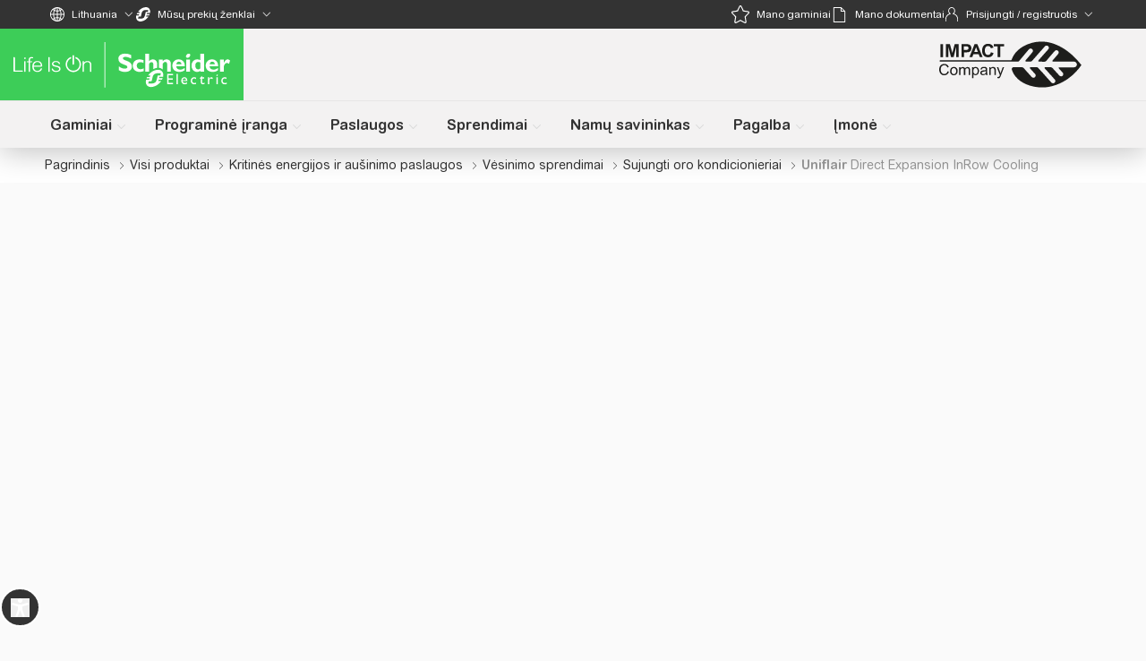

--- FILE ---
content_type: text/css
request_url: https://www.se.com/_uce_/immutable/assets/AprimoIcon.F2S9iVSd.css
body_size: -68
content:
.colored.svelte-7ca9mb{filter:brightness(0) saturate(100%) invert(71%) sepia(14%) saturate(2457%) hue-rotate(77deg) brightness(98%) contrast(74%)}


--- FILE ---
content_type: text/css
request_url: https://uiaas.myschneider.se.com/unsupportedBrowser/unsupportedBrowser.css
body_size: 431
content:
@media all and (-ms-high-contrast: none),
(-ms-high-contrast: active) {
  body {
    line-height: 1.25;
    color: #212121;
  }
}

#browsermessagetoshow p {
  font-size: 18px;
}

div#browser-message {
  z-index: 9999;
  position: absolute;
}

#browsermessagetoshow h2 {
  font-size: 32px;
  font-weight: 400;
  color: #3dcd58
}

.display-none {
  display: none;
  visibility: hidden
}

.message-block,
.ie11-message-to-show {
  height: auto;
  overflow-x: hidden;
  overflow-y: auto;
}

se-container.browser-support,
se-block.message-layout {
  visibility: visible !important;
}

div#browser-message ul {
  list-style: none;
  padding: 0;
  margin: 0;
}

.err-page-cont {
  display: flex;
  background-color: white;
  width: 100%;
  max-width: 100%;
  margin: 3%;
  overflow: none
}

.err-text {
  max-width: 60%;
  width: 60%;

}

.err-page-text {
  font-weight: 400;
  font-size: 18px;
}

.browser-list {
  padding-bottom: 1em;
}

div#browser-message li:first-child {
  padding: 1em 0;
}

.new-window-icon {
  width: 18px;
  filter: invert(72%) sepia(61%) saturate(1296%) hue-rotate(167deg) brightness(95%) contrast(90%);
}

.face-img{
  margin-left: 5%;
}

div#browser-message a {
  color: #42b4e6;

}

--- FILE ---
content_type: text/css
request_url: https://www.se.com/_uce_/immutable/assets/BusinessSolutionsCard.BnHztuY4.css
body_size: 35
content:
.card.svelte-77p6ia.svelte-77p6ia{-webkit-user-select:none;-moz-user-select:none;user-select:none}@media all and (max-width: 1024px){.informations-wrapper.svelte-77p6ia.svelte-77p6ia{inset-block-start:0px!important}}picture.svelte-77p6ia.svelte-77p6ia:after{background:linear-gradient(-180deg,#04040600,#040406cc);bottom:0;content:"";position:absolute;top:0;transition:.5s;left:0;right:0}.card.svelte-77p6ia.svelte-77p6ia:after{background:linear-gradient(-180deg,#17171c00 -10%,#040404);bottom:0;content:"";position:absolute;top:0;z-index:-2;left:0;right:0}.card.svelte-77p6ia:hover picture.svelte-77p6ia:after{background:linear-gradient(-180deg,#17171c00,#040404)}


--- FILE ---
content_type: text/css
request_url: https://www.se.com/_uce_/immutable/assets/ContentTextWithLeftTitle.BZEhCVIi.css
body_size: 284
content:
[dir=ltr] .rich-text-wrapper-unified>.wrapper ul{padding:0 0 0 20px}.rich-text-wrapper-unified>.wrapper li{margin:15px 0}.rich-text-wrapper-unified>.wrapper ul:first-child{margin-top:0!important}[dir=rtl] .rich-text-wrapper-unified>.wrapper ul{padding:0 20px 0 0}.content-text-with-left-title-item p{line-height:19px}.content-text-with-left-title-item ul{margin:1rem 1.25rem;line-height:19px}.content-text-with-left-title-item ul:where([dir=ltr],[dir=ltr] *){margin-right:0;padding-left:2.5rem}.content-text-with-left-title-item ul:where([dir=rtl],[dir=rtl] *){margin-left:0;padding-right:2.5rem}.content-text-with-left-title-item li{margin-bottom:10px}.content-text-with-left-title-item ol{margin:1rem}.content-text-with-left-title-item ol:where([dir=ltr],[dir=ltr] *){padding-left:2.5rem}.content-text-with-left-title-item ol:where([dir=rtl],[dir=rtl] *){padding-right:2.5rem}.content-text-with-left-title-item a{--tw-text-opacity:1;color:rgb(0 117 163 / var(--tw-text-opacity, 1))}.content-text-with-left-title-item a:hover{color:var(--theme-link-list-hover-color);text-decoration-line:underline}.content-text-with-left-title-item .ql-align-left{text-align:left}.content-text-with-left-title-item .ql-align-center{text-align:center}.content-text-with-left-title-item .ql-align-right{text-align:right}.rich-text-wrapper-unified li{font-size:inherit;line-height:inherit}.rich-text-wrapper-unified ol,.rich-text-wrapper-unified ul{margin-left:20px;padding-left:40px}.rich-text-wrapper-unified ul{list-style-type:disc}.rich-text-wrapper-unified ol>li>ol{list-style-type:lower-alpha;padding-left:20px}.rich-text-wrapper-unified ol .level-1{list-style-type:lower-alpha;padding-left:20px}.rich-text-wrapper-unified ol .level-2{list-style-type:lower-roman;padding-left:20px}.rich-text-wrapper-unified ol .level-3{list-style-type:decimal;padding-left:20px}.rich-text-wrapper-unified ol .level-4{list-style-type:upper-alpha;padding-left:20px}.rich-text-wrapper-unified ol .level-5{list-style-type:upper-roman;padding-left:20px}.rich-text-wrapper-unified ol .level-6{list-style-type:lower-alpha;padding-left:20px}.rich-text-wrapper-unified ol .level-7{list-style-type:lower-roman;padding-left:20px}.rich-text-wrapper-unified ol .level-8{list-style-type:decimal;padding-left:20px}.rich-text-wrapper-unified ol .level-9{list-style-type:upper-alpha;padding-left:20px}


--- FILE ---
content_type: text/css
request_url: https://www.se.com/_uce_/immutable/assets/ContentAccordionGroup.DRUsuh4F.css
body_size: 6
content:
.rich-text-wrapper .ql-align-left{text-align:left}.rich-text-wrapper .ql-align-center{text-align:center}.rich-text-wrapper .ql-align-right{text-align:right}.rich-text-wrapper .ql-indent-1{padding-left:3em}.rich-text-wrapper .ql-indent-2{padding-left:6em}.rich-text-wrapper .ql-indent-3{padding-left:9em}.rich-text-wrapper .ql-indent-4{padding-left:12em}.rich-text-wrapper .ql-indent-5{padding-left:15em}.rich-text-wrapper .ql-indent-6{padding-left:18em}.rich-text-wrapper .ql-indent-7{padding-left:21em}.rich-text-wrapper .ql-indent-8{padding-left:24em}.rich-text-wrapper .ql-indent-9{padding-left:27em}.rich-text-wrapper ol{list-style:auto}.rich-text-wrapper a{color:var(--theme-blue-color);text-decoration:none}.rich-text-wrapper a:hover{text-decoration:underline}.rich-text-wrapper.accordion-item li{margin-bottom:10px}


--- FILE ---
content_type: text/css
request_url: https://www.se.com/_uce_/immutable/assets/PromoTabsWithCards.D3lG1i5g.css
body_size: 137
content:
.headbox.svelte-s1stc6:after{content:"";position:absolute;top:0;left:0;width:100%;height:100%;background:linear-gradient(180deg,rgba(9,11,12,0) -37.8%,rgba(9,11,12,.4) -8.16%,rgba(9,11,12,.48) 11.4%,rgba(9,11,12,.48) 23.13%,rgba(9,11,12,.58) 41.85%,rgba(9,11,12,.68) 59.74%,rgba(9,11,12,.78) 71.75%,rgba(9,11,12,.88) 83.49%,rgba(9,11,12,.95) 92.4%,var(--theme-midnight-black-color) 100%);pointer-events:none}.custom-padding.svelte-s1stc6{padding:16px}@media all and (min-width: 1024px){.custom-padding.svelte-s1stc6{padding:54px}}.desc-truncate.svelte-1wzkq3m{display:-webkit-box;-webkit-line-clamp:3;-webkit-box-orient:vertical;overflow:hidden}.promo-tabs.svelte-1dv87p2{padding:24px 16px}@media all and (min-width: 1024px){.promo-tabs.svelte-1dv87p2{padding:56px}}


--- FILE ---
content_type: text/css
request_url: https://www.se.com/_uce_/immutable/assets/FeatureList.DhFzejdU.css
body_size: -7
content:
.line-clamp.svelte-1d0hjnq{display:-webkit-box;-webkit-line-clamp:2;-webkit-box-orient:vertical}.tab.svelte-5rrjwu::-webkit-scrollbar{display:none}.tab.svelte-5rrjwu{-ms-overflow-style:none;scrollbar-width:none}.svelte-5rrjwu::-webkit-scrollbar{width:.5rem;height:.5rem}.svelte-5rrjwu::-webkit-scrollbar-track{background:var(--color-white);border-radius:1.31rem}.svelte-5rrjwu::-webkit-scrollbar-thumb{background:#ccc;border-radius:1.31rem}


--- FILE ---
content_type: text/javascript
request_url: https://www.se.com/_uce_/immutable/chunks/_Py2FRil.js
body_size: 8377
content:
import{S as ke,i as Se,s as Ee,z as oe,d as b,e as k,p as M,v as le,O as re,l as P,a1 as K,f as S,h as I,j as B,P as ie,n as z,k as R,Q as se,r as F,a9 as bt,B as Je,_ as je,J as A,t as y,a as C,D as Te,E as Ne,K as V,L as D,M as U,y as Ke,N as _t,Z as We,C as vt,$ as wt,R as Z,T as de,a3 as Ye,U as me,aa as Re}from"./FdFFbSv8.js";import{e as ve,u as kt,o as St}from"./D5ZtTRfM.js";import{g as Ge,a as Et}from"./CgU5AtxT.js";import"./9UegHNTc.js";import{i as ge}from"./DW0GSSLn.js";import"./Bo3B_ccE.js";import{R as Qe}from"./CQdOQUJ6.js";import{i as Be}from"./BEuPiB5W.js";import{C as yt}from"./CBYONntC.js";import{E as Ct}from"./x6UJFqUw.js";import{H as ae,A as Xe,C as he}from"./cLp10KJv.js";import{C as Ze}from"./XAQ0k88y.js";import{w as x}from"./BOz39BKE.js";import{a as Tt,D as Nt}from"./DgvGogBq.js";import"./DLJhWP8T.js";import{E as Pt,c as Oe}from"./IshGRQ2Z.js";import{f as Lt}from"./pfDxkjXB.js";import"./CK8CcNNn.js";import"./CfO5Oo8q.js";import{t as It}from"./BwSXMNkO.js";import{t as Y}from"./LS5zWSDZ.js";import{I as Rt}from"./CmyS0mE5.js";import"./Cma_-xbb.js";import{I as Bt,a as Ot}from"./P4QiH8Jh.js";import"./BG3obg0l.js";import"./DRbsSxJs.js";/* empty css        */import"./B2ouSsDk.js";import"./B17Q6ahh.js";/* empty css        */import{g as Ht}from"./BpSQNTmR.js";import{g as qt}from"./Bi2hwOyf.js";const At=x({canScrollNext:!1,canScrollPrev:!1}),Pe=x([]),be=x({});function _e(t){At.set({canScrollNext:t.canScrollNext(),canScrollPrev:t.canScrollPrev()})}function Vt(t){_e(t),t.on("select",()=>_e(t)),t.on("reInit",()=>_e(t))}function xe(){let t=document.querySelector(`div[builder-model]:not([builder-model="${Ze}"]) .builder-blocks`);if(t||(t=document.querySelector(".builder-blocks")),!t)return[];const e=t.querySelectorAll("div[builder-id]");return Array.from(e).map(n=>n.getAttribute("builder-id")||"")}function He(t){const e=document.querySelector(`div[builder-id="${t}"]`);if(e){const n=e.querySelector("[data-testid]");if(n)return n.getAttribute("data-testid")||t}return t}function Dt(t){const e=document.querySelector(`div[builder-id="${t}"]`);if(e){et(t);const n=document.createElement("div");n.className="absolute inset-0 bg-[#ff0000]/[0.3] z-[1000] pointer-events-none highlight-overlay border-2 border-[red] border-dashed",window.getComputedStyle(e).position==="static"&&(e.style.position="relative"),e.appendChild(n)}}function et(t){const e=document.querySelector(`div[builder-id="${t}"]`);if(e){const n=e.querySelector(".highlight-overlay");n&&e.removeChild(n)}}function Ce(t){const e=document.createElement("textarea");e.value=t,document.body.appendChild(e),e.select();try{document.execCommand("copy"),be.update(n=>({...n,[t]:"Copied"}))}catch(n){console.error("Error copying text:",n),be.update(o=>({...o,[t]:"Error"}))}document.body.removeChild(e),setTimeout(()=>{be.update(n=>({...n,[t]:"Copy"}))},500)}function tt(t=ae){const e=document.querySelector(t);return e?e.getBoundingClientRect().height:0}function Ut(t){typeof window<"u"&&history.pushState(null,"",`#${t}`)}function qe(t){if(!t)return!1;const e=window.getComputedStyle(t);if(e.position!=="fixed"&&e.position!=="sticky")return!1;const n=t.getBoundingClientRect();return n.top<=0&&n.bottom>0}function ye(t,e){const n=document.querySelectorAll("se-caas");requestAnimationFrame(()=>{var a;const o=document.getElementById("breadcrumbs");let l=document.getElementById(t);if(l||(l=document.querySelector(`div[builder-id="${t}"]`)),!l&&(l=document.querySelector(`[id="${t}"]`),!l)){for(const i of Array.from(n))if(l=(a=i.shadowRoot)==null?void 0:a.querySelector(`[builder-block*='"id":"${t}"']`),l)break}l&&requestAnimationFrame(()=>{const i=l.getBoundingClientRect().top+window.pageYOffset,r=document.querySelector(ae),s=qe(r)?r.getBoundingClientRect().height:e||0,u=qe(o)&&(!r||!r.contains(o))?o.getBoundingClientRect().height:0,h=i-s-u;window.scrollTo({top:h,behavior:"smooth"}),Ut(t);let c=l.nextElementSibling;for(;c&&(c.tagName==="STYLE"||c.tagName==="SCRIPT");)c=c.nextElementSibling;const g=c;g&&!g.hasAttribute("tabindex")&&g.setAttribute("tabindex","-1"),setTimeout(()=>{g instanceof HTMLElement&&g.focus({preventScroll:!0})},500)})})}function zt(t){if(typeof window>"u")return;const e=window.location.hash.slice(1);e&&(window.scrollTo(0,0),setTimeout(()=>{let n=document.getElementById(e);n||(n=document.querySelector(`div[builder-id="${e}"]`)),n&&ye(e,t)},500))}function Ae(t){const e=window.location.hash.slice(1);e&&ye(e,t)}function Ft(t,e){(t.key==="Enter"||t.key===" ")&&(t.preventDefault(),Ce(e))}function nt(t,e=ae){const n=new MutationObserver(()=>{Pe.set(xe())});let o=document.querySelector(`div[builder-model]:not([builder-model="${Ze}"]) .builder-blocks`);o||(o=document.querySelector(".builder-blocks")),o&&n.observe(o,{childList:!0,subtree:!0});const l=new ResizeObserver(t),a=document.querySelector(e);return a&&l.observe(a),{observer:n,resizeObserver:l}}function ot(t,e){t&&t.disconnect(),e&&e.disconnect()}function Ve(t,e,n){const o=t.slice();return o[11]=e[n],o}function Mt(t){let e,n=t[0]?"Hide list":"Show list",o,l,a,i,r,s=t[0]&&De(t);return{c(){e=R("button"),o=se(n),l=F(),s&&s.c(),a=M(),this.h()},l(u){e=I(u,"BUTTON",{class:!0});var h=B(e);o=ie(h,n),h.forEach(b),l=z(u),s&&s.l(u),a=M(),this.h()},h(){S(e,"class","fixed bottom-0 z-[1001] h-12 w-full cursor-pointer rounded border-none bg-green-500 p-2.5 text-white md:bottom-3.5 md:left-2.5 md:w-auto md:px-7")},m(u,h){k(u,e,h),P(e,o),k(u,l,h),s&&s.m(u,h),k(u,a,h),i||(r=K(e,"click",t[4]),i=!0)},p(u,h){h&1&&n!==(n=u[0]?"Hide list":"Show list")&&re(o,n),u[0]?s?s.p(u,h):(s=De(u),s.c(),s.m(a.parentNode,a)):s&&(s.d(1),s=null)},d(u){u&&(b(e),b(l),b(a)),s&&s.d(u),i=!1,r()}}}function De(t){let e;function n(a,i){return a[1].length>0?Jt:$t}let o=n(t),l=o(t);return{c(){e=R("div"),l.c(),this.h()},l(a){e=I(a,"DIV",{class:!0});var i=B(e);l.l(i),i.forEach(b),this.h()},h(){S(e,"class","fixed bottom-[60px] z-[1001] max-h-[300px] w-full overflow-y-auto rounded border border-gray-300 bg-white p-2.5 md:bottom-[70px] md:left-2.5 md:w-auto")},m(a,i){k(a,e,i),l.m(e,null)},p(a,i){o===(o=n(a))&&l?l.p(a,i):(l.d(1),l=o(a),l&&(l.c(),l.m(e,null)))},d(a){a&&b(e),l.d()}}}function $t(t){let e,n="No divs with builder-id found.";return{c(){e=R("p"),e.textContent=n},l(o){e=I(o,"P",{"data-svelte-h":!0}),Je(e)!=="svelte-1fmlyt8"&&(e.textContent=n)},m(o,l){k(o,e,l)},p:oe,d(o){o&&b(e)}}}function Jt(t){let e,n=ve(t[1]),o=[];for(let l=0;l<n.length;l+=1)o[l]=Ue(Ve(t,n,l));return{c(){e=R("ul");for(let l=0;l<o.length;l+=1)o[l].c();this.h()},l(l){e=I(l,"UL",{class:!0});var a=B(e);for(let i=0;i<o.length;i+=1)o[i].l(a);a.forEach(b),this.h()},h(){S(e,"class","m-0 list-none p-0")},m(l,a){k(l,e,a);for(let i=0;i<o.length;i+=1)o[i]&&o[i].m(e,null)},p(l,a){if(a&14){n=ve(l[1]);let i;for(i=0;i<n.length;i+=1){const r=Ve(l,n,i);o[i]?o[i].p(r,a):(o[i]=Ue(r),o[i].c(),o[i].m(e,null))}for(;i<o.length;i+=1)o[i].d(1);o.length=n.length}},d(l){l&&b(e),bt(o,l)}}}function Ue(t){let e,n,o=He(t[11])+"",l,a,i,r,s=(t[2][t[11]]||"Copy")+"",u,h,c,g="Scroll",E,p,m;function O(){return t[5](t[11])}function $(...N){return t[6](t[11],...N)}function H(){return t[7](t[11])}function v(){return t[8](t[11])}function q(){return t[9](t[11])}function W(){return t[10](t[11])}return{c(){e=R("li"),n=R("button"),l=se(o),a=F(),i=R("div"),r=R("button"),u=se(s),h=F(),c=R("button"),c.textContent=g,E=F(),this.h()},l(N){e=I(N,"LI",{class:!0});var T=B(e);n=I(T,"BUTTON",{type:!0,class:!0});var j=B(n);l=ie(j,o),j.forEach(b),a=z(T),i=I(T,"DIV",{class:!0});var L=B(i);r=I(L,"BUTTON",{class:!0});var J=B(r);u=ie(J,s),J.forEach(b),h=z(L),c=I(L,"BUTTON",{class:!0,"data-svelte-h":!0}),Je(c)!=="svelte-1qp06g6"&&(c.textContent=g),L.forEach(b),E=z(T),T.forEach(b),this.h()},h(){S(n,"type","button"),S(n,"class","builder-id m-0 w-full cursor-pointer overflow-hidden text-ellipsis whitespace-nowrap border-none bg-transparent p-0 pr-4 text-left"),S(r,"class","min-w-[60px] cursor-pointer rounded border-none bg-green-500 p-1 text-xs text-white hover:bg-green-600"),S(c,"class","min-w-[60px] cursor-pointer rounded border-none bg-green-500 p-1 text-xs text-white hover:bg-green-600"),S(i,"class","flex gap-1"),S(e,"class","my-0.5 flex cursor-pointer items-center justify-between bg-gray-100 p-1.5 hover:bg-gray-200")},m(N,T){k(N,e,T),P(e,n),P(n,l),P(e,a),P(e,i),P(i,r),P(r,u),P(i,h),P(i,c),P(e,E),p||(m=[K(n,"click",O),K(n,"keydown",$),K(r,"click",H),K(c,"click",v),K(e,"mouseenter",q),K(e,"mouseleave",W)],p=!0)},p(N,T){t=N,T&2&&o!==(o=He(t[11])+"")&&re(l,o),T&6&&s!==(s=(t[2][t[11]]||"Copy")+"")&&re(u,s)},d(N){N&&b(e),p=!1,je(m)}}}function jt(t){let e=ge(),n,o=e&&Mt(t);return{c(){o&&o.c(),n=M()},l(l){o&&o.l(l),n=M()},m(l,a){o&&o.m(l,a),k(l,n,a)},p(l,[a]){e&&o.p(l,a)},i:oe,o:oe,d(l){l&&b(n),o&&o.d(l)}}}function Kt(t,e,n){let o,l;le(t,Pe,p=>n(1,o=p)),le(t,be,p=>n(2,l=p));let a,i=!1;return[i,o,l,a,()=>n(0,i=!i),p=>Ce(p),(p,m)=>Ft(m,p),p=>Ce(p),p=>ye(p,a),p=>Dt(p),p=>et(p)]}class Wt extends ke{constructor(e){super(),Se(this,e,Kt,jt,Ee,{})}}function Yt(t){var l,a;let e,n,o;return n=new Pt({props:{link:t[4],params:Oe(t[4]),gaEventName:t[1],gaEventLocation:(a=(l=t[0])==null?void 0:l.component)==null?void 0:a.name,customClass:Y("m-[2px] flex flex-[0_0_auto] cursor-pointer px-[14px] py-[22px] text-left text-[20px] font-bold leading-[24px] text-[#333] lg:px-[30px] lg:text-[24px] lg:leading-[29px]"),ariaCurrent:t[6]?"page":void 0,ariaLabel:t[1],slotElementForVideoPortal:t[5],$$slots:{default:[Qt]},$$scope:{ctx:t}}}),{c(){e=R("li"),U(n.$$.fragment),this.h()},l(i){e=I(i,"LI",{class:!0});var r=B(e);D(n.$$.fragment,r),r.forEach(b),this.h()},h(){S(e,"class","hover:bg-theme-bleached-silk-color flex-[0_0_auto] bg-white")},m(i,r){k(i,e,r),V(n,e,null),o=!0},p(i,r){var u,h;const s={};r&16&&(s.link=i[4]),r&16&&(s.params=Oe(i[4])),r&2&&(s.gaEventName=i[1]),r&1&&(s.gaEventLocation=(h=(u=i[0])==null?void 0:u.component)==null?void 0:h.name),r&64&&(s.ariaCurrent=i[6]?"page":void 0),r&2&&(s.ariaLabel=i[1]),r&32&&(s.slotElementForVideoPortal=i[5]),r&65538&&(s.$$scope={dirty:r,ctx:i}),n.$set(s)},i(i){o||(C(n.$$.fragment,i),o=!0)},o(i){y(n.$$.fragment,i),o=!1},d(i){i&&b(e),A(n)}}}function Gt(t){let e,n,o,l,a,i;return{c(){e=R("li"),n=R("a"),o=se(t[1]),this.h()},l(r){e=I(r,"LI",{class:!0});var s=B(e);n=I(s,"A",{href:!0,class:!0,"aria-label":!0});var u=B(n);o=ie(u,t[1]),u.forEach(b),s.forEach(b),this.h()},h(){S(n,"href",l=`#${t[3]}`),S(n,"class","m-[2px] flex flex-[0_0_auto] cursor-pointer px-[14px] py-[22px] text-left text-[20px] font-bold leading-[24px] text-[#333] lg:px-[30px] lg:text-[24px] lg:leading-[29px]"),S(n,"aria-label",t[1]),S(e,"class","hover:bg-theme-bleached-silk-color flex-[0_0_auto] bg-white")},m(r,s){k(r,e,s),P(e,n),P(n,o),a||(i=[K(n,"click",t[7]),K(n,"keydown",t[9])],a=!0)},p(r,s){s&2&&re(o,r[1]),s&8&&l!==(l=`#${r[3]}`)&&S(n,"href",l),s&2&&S(n,"aria-label",r[1])},i:oe,o:oe,d(r){r&&b(e),a=!1,je(i)}}}function Qt(t){let e;return{c(){e=se(t[1])},l(n){e=ie(n,t[1])},m(n,o){k(n,e,o)},p(n,o){o&2&&re(e,n[1])},d(n){n&&b(e)}}}function Xt(t){var h;let e,n,o,l,a,i;e=new Qe({props:{id:(h=t[0])==null?void 0:h.id}});const r=[Gt,Yt],s=[];function u(c,g){return c[2]===Xe.PageSection&&c[1].length>0?0:1}return o=u(t),l=s[o]=r[o](t),{c(){U(e.$$.fragment),n=F(),l.c(),a=M()},l(c){D(e.$$.fragment,c),n=z(c),l.l(c),a=M()},m(c,g){V(e,c,g),k(c,n,g),s[o].m(c,g),k(c,a,g),i=!0},p(c,[g]){var m;const E={};g&1&&(E.id=(m=c[0])==null?void 0:m.id),e.$set(E);let p=o;o=u(c),o===p?s[o].p(c,g):(Te(),y(s[p],1,1,()=>{s[p]=null}),Ne(),l=s[o],l?l.p(c,g):(l=s[o]=r[o](c),l.c()),C(l,1),l.m(a.parentNode,a))},i(c){i||(C(e.$$.fragment,c),C(l),i=!0)},o(c){y(e.$$.fragment,c),y(l),i=!1},d(c){c&&(b(n),b(a)),A(e,c),s[o].d(c)}}}function Zt(t,e,n){let o;le(t,Lt,v=>n(8,o=v));let{builderBlock:l}=e,{label:a}=e,{anchorType:i}=e,{anchor:r}=e,{link:s}=e,{slotElementForVideoPortal:u}=e,h=0,c,g;function E(){h=tt(ae)}function p(){Tt.pushToDataLayer({event:Nt.ITEM_CLICKED,selected_option:a??"",selected_sub_option:a??""})}function m(){zt(h)}function O(v){v.preventDefault(),ye(r,h),p()}Ke(()=>{typeof window>"u"||(E(),{observer:c,resizeObserver:g}=nt(E,ae),window.addEventListener("resize",E),setTimeout(()=>{m()},100),window.addEventListener("hashchange",()=>Ae(h)))}),_t(()=>{typeof window>"u"||(ot(c,g),window.removeEventListener("resize",E),window.removeEventListener("hashchange",()=>Ae(h)))});let $=!1;const H=v=>{v.key==="Enter"&&O(v)};return t.$$set=v=>{"builderBlock"in v&&n(0,l=v.builderBlock),"label"in v&&n(1,a=v.label),"anchorType"in v&&n(2,i=v.anchorType),"anchor"in v&&n(3,r=v.anchor),"link"in v&&n(4,s=v.link),"slotElementForVideoPortal"in v&&n(5,u=v.slotElementForVideoPortal)},t.$$.update=()=>{if(t.$$.dirty&272&&s&&s.resolvedUrl)try{const v=new URL(s.resolvedUrl),q=`${v.origin}${v.pathname}`;n(6,$=o.includes(q))}catch{const q=It(o);n(6,$=q===s.resolvedUrl)}},[l,a,i,r,s,u,$,O,o,H]}class xt extends ke{constructor(e){super(),Se(this,e,Zt,Xt,Ee,{builderBlock:0,label:1,anchorType:2,anchor:3,link:4,slotElementForVideoPortal:5})}}const we=x(-1),lt=x(0),en=()=>{const t=We(we);return we.update(e=>e+1),t===-1},tn=()=>We(we)===0,nn=()=>{we.set(-1),lt.update(t=>t+1)};function on(t){let e,n,o,l,a,i;return n=new Rt({props:{isIconDecorative:!0,size:Ot.XS,name:Bt.CHEVRON_LEFT,color:"inherit"}}),{c(){e=R("button"),U(n.$$.fragment),this.h()},l(r){e=I(r,"BUTTON",{class:!0,"aria-label":!0});var s=B(e);D(n.$$.fragment,s),s.forEach(b),this.h()},h(){e.disabled=t[0],S(e,"class",o=Y("group/item absolute bottom-0 top-0 z-10 flex w-[32px] items-center justify-center bg-white disabled:hidden",t[1])),S(e,"aria-label",t[3])},m(r,s){k(r,e,s),V(n,e,null),l=!0,a||(i=K(e,"click",function(){vt(t[2])&&t[2].apply(this,arguments)}),a=!0)},p(r,[s]){t=r,(!l||s&1)&&(e.disabled=t[0]),(!l||s&2&&o!==(o=Y("group/item absolute bottom-0 top-0 z-10 flex w-[32px] items-center justify-center bg-white disabled:hidden",t[1])))&&S(e,"class",o)},i(r){l||(C(n.$$.fragment,r),l=!0)},o(r){y(n.$$.fragment,r),l=!1},d(r){r&&b(e),A(n),a=!1,i()}}}function ln(t,e,n){let{direction:o}=e,{isRtlLanguage:l}=e,{disabled:a}=e,{className:i}=e,{onClick:r}=e;const s=o==="left"?l?"Scroll next":"Scroll previous":l?"Scroll previous":"Scroll next";return t.$$set=u=>{"direction"in u&&n(4,o=u.direction),"isRtlLanguage"in u&&n(5,l=u.isRtlLanguage),"disabled"in u&&n(0,a=u.disabled),"className"in u&&n(1,i=u.className),"onClick"in u&&n(2,r=u.onClick)},[a,i,r,s,o,l]}class pe extends ke{constructor(e){super(),Se(this,e,ln,on,Ee,{direction:4,isRtlLanguage:5,disabled:0,className:1,onClick:2})}}const ze=x(void 0);function Fe(t,e,n){const o=t.slice();return o[44]=e[n],o[46]=n,o}function Me(t){var a;let e,n,o,l;return e=new Qe({props:{id:(a=t[2])==null?void 0:a.id}}),o=new yt({props:{xPaddingClass:"",bPaddingClass:"pb-5 lg:pb-10",ComponentStyles:t[1],isComponentOutdated:Be(he.VERSION,t[0]),testID:he.NAME,dataInsertName:he.NAME,$$slots:{default:[an]},$$scope:{ctx:t}}}),{c(){U(e.$$.fragment),n=F(),U(o.$$.fragment)},l(i){D(e.$$.fragment,i),n=z(i),D(o.$$.fragment,i)},m(i,r){V(e,i,r),k(i,n,r),V(o,i,r),l=!0},p(i,r){var h;const s={};r[0]&4&&(s.id=(h=i[2])==null?void 0:h.id),e.$set(s);const u={};r[0]&2&&(u.ComponentStyles=i[1]),r[0]&1&&(u.isComponentOutdated=Be(he.VERSION,i[0])),r[0]&15846|r[1]&65536&&(u.$$scope={dirty:r,ctx:i}),o.$set(u)},i(i){l||(C(e.$$.fragment,i),C(o.$$.fragment,i),l=!0)},o(i){y(e.$$.fragment,i),y(o.$$.fragment,i),l=!1},d(i){i&&b(n),A(e,i),A(o,i)}}}function $e(t,e){let n,o,l;const a=[e[44],{slotElementForVideoPortal:e[10]},{builderBlock:e[2]},{onHashNavigation:e[4]}];let i={};for(let r=0;r<a.length;r+=1)i=Ye(i,a[r]);return o=new xt({props:i}),{key:t,first:null,c(){n=M(),U(o.$$.fragment),this.h()},l(r){n=M(),D(o.$$.fragment,r),this.h()},h(){this.first=n},m(r,s){k(r,n,s),V(o,r,s),l=!0},p(r,s){e=r;const u=s[0]&1300?Ge(a,[s[0]&256&&Et(e[44]),s[0]&1024&&{slotElementForVideoPortal:e[10]},s[0]&4&&{builderBlock:e[2]},s[0]&16&&{onHashNavigation:e[4]}]):{};o.$set(u)},i(r){l||(C(o.$$.fragment,r),l=!0)},o(r){y(o.$$.fragment,r),l=!1},d(r){r&&b(n),A(o,r)}}}function rn(t){let e=[],n=new Map,o,l,a=ve(t[8]);const i=r=>r[46];for(let r=0;r<a.length;r+=1){let s=Fe(t,a,r),u=i(s);n.set(u,e[r]=$e(u,s))}return{c(){for(let r=0;r<e.length;r+=1)e[r].c();o=M()},l(r){for(let s=0;s<e.length;s+=1)e[s].l(r);o=M()},m(r,s){for(let u=0;u<e.length;u+=1)e[u]&&e[u].m(r,s);k(r,o,s),l=!0},p(r,s){s[0]&1300&&(a=ve(r[8]),Te(),e=kt(e,s,i,1,r,a,n,o.parentNode,St,$e,o,Fe),Ne())},i(r){if(!l){for(let s=0;s<a.length;s+=1)C(e[s]);l=!0}},o(r){for(let s=0;s<e.length;s+=1)y(e[s]);l=!1},d(r){r&&b(o);for(let s=0;s<e.length;s+=1)e[s].d(r)}}}function sn(t){var J;let e,n,o,l,a,i,r,s,u,h,c,g,E,p,m,O,$,H;n=new pe({props:{disabled:t[14]?!t[12]:!t[11],className:Y("arrow-left left-0",t[14]?"hidden":""),onClick:t[19],direction:"left",isRtlLanguage:t[14]}}),l=new pe({props:{disabled:t[14]?!t[11]:!t[12],className:Y("arrow-right right-0 rotate-180",t[14]?"":"hidden"),onClick:t[20],direction:"right",isRtlLanguage:t[14]}});function v(f){t[22](f)}function q(f){t[23](f)}function W(f){t[24](f)}function N(f){t[25](f)}let T={infinite:!1,direction:t[14]?"rtl":"ltr",customWrapperClass:"overflow-hidden xl:overflow-visible w-full",customClass:"pl-5 md:pl-0",align:"start",duration:20,updateCarouselState:_e,isList:!0,$$slots:{default:[rn]},$$scope:{ctx:t}};t[6]!==void 0&&(T.currentPageIndex=t[6]),t[13]!==void 0&&(T.isScrollable=t[13]),t[12]!==void 0&&(T.isScrollableNext=t[12]),t[11]!==void 0&&(T.isScrollablePrev=t[11]),i=new Ct({props:T}),t[21](i),Z.push(()=>de(i,"currentPageIndex",v)),Z.push(()=>de(i,"isScrollable",q)),Z.push(()=>de(i,"isScrollableNext",W)),Z.push(()=>de(i,"isScrollablePrev",N)),i.$on("emblaInit",t[26]),g=new pe({props:{disabled:t[14]?!t[11]:!t[12],className:Y("arrow-right right-0 rotate-180",t[14]?"hidden":""),onClick:t[27],direction:"right",isRtlLanguage:t[14]}}),p=new pe({props:{disabled:t[14]?!t[12]:!t[11],className:Y("arrow-left left-0",t[14]?"":"hidden"),onClick:t[28],direction:"left",isRtlLanguage:t[14]}});let j=[{"aria-label":m=t[15]?void 0:"in page"},{class:O=Y("wrapper relative flex items-center overflow-x-hidden",!((J=t[1])!=null&&J.disableOuterPaddings)&&" xl:pe-[130px] xl:ps-[130px]")},{dir:$=t[14]?"rtl":"ltr"}],L={};for(let f=0;f<j.length;f+=1)L=Ye(L,j[f]);return{c(){e=R(t[16]?"div":"nav"),U(n.$$.fragment),o=F(),U(l.$$.fragment),a=F(),U(i.$$.fragment),c=F(),U(g.$$.fragment),E=F(),U(p.$$.fragment),this.h()},l(f){e=I(f,((t[16]?"div":"nav")||"null").toUpperCase(),{"aria-label":!0,class:!0,dir:!0});var _=B(e);D(n.$$.fragment,_),o=z(_),D(l.$$.fragment,_),a=z(_),D(i.$$.fragment,_),c=z(_),D(g.$$.fragment,_),E=z(_),D(p.$$.fragment,_),_.forEach(b),this.h()},h(){Re(t[16]?"div":"nav")(e,L)},m(f,_){k(f,e,_),V(n,e,null),P(e,o),V(l,e,null),P(e,a),V(i,e,null),P(e,c),V(g,e,null),P(e,E),V(p,e,null),H=!0},p(f,_){var ue;const X={};_[0]&6144&&(X.disabled=f[14]?!f[12]:!f[11]),_[0]&128&&(X.onClick=f[19]),n.$set(X);const ee={};_[0]&6144&&(ee.disabled=f[14]?!f[11]:!f[12]),_[0]&128&&(ee.onClick=f[20]),l.$set(ee);const G={};_[0]&1284|_[1]&65536&&(G.$$scope={dirty:_,ctx:f}),!r&&_[0]&64&&(r=!0,G.currentPageIndex=f[6],me(()=>r=!1)),!s&&_[0]&8192&&(s=!0,G.isScrollable=f[13],me(()=>s=!1)),!u&&_[0]&4096&&(u=!0,G.isScrollableNext=f[12],me(()=>u=!1)),!h&&_[0]&2048&&(h=!0,G.isScrollablePrev=f[11],me(()=>h=!1)),i.$set(G);const te={};_[0]&6144&&(te.disabled=f[14]?!f[11]:!f[12]),_[0]&128&&(te.onClick=f[27]),g.$set(te);const ne={};_[0]&6144&&(ne.disabled=f[14]?!f[12]:!f[11]),_[0]&128&&(ne.onClick=f[28]),p.$set(ne),Re(f[16]?"div":"nav")(e,L=Ge(j,[{"aria-label":m},(!H||_[0]&2&&O!==(O=Y("wrapper relative flex items-center overflow-x-hidden",!((ue=f[1])!=null&&ue.disableOuterPaddings)&&" xl:pe-[130px] xl:ps-[130px]")))&&{class:O},{dir:$}]))},i(f){H||(C(n.$$.fragment,f),C(l.$$.fragment,f),C(i.$$.fragment,f),C(g.$$.fragment,f),C(p.$$.fragment,f),H=!0)},o(f){y(n.$$.fragment,f),y(l.$$.fragment,f),y(i.$$.fragment,f),y(g.$$.fragment,f),y(p.$$.fragment,f),H=!1},d(f){f&&b(e),A(n),A(l),t[21](null),A(i),A(g),A(p)}}}function an(t){let e,n,o,l,a,i=(t[16]?"div":"nav")&&sn(t);return n=new Wt({}),{c(){i&&i.c(),e=F(),U(n.$$.fragment),o=F(),l=R("div")},l(r){i&&i.l(r),e=z(r),D(n.$$.fragment,r),o=z(r),l=I(r,"DIV",{}),B(l).forEach(b)},m(r,s){i&&i.m(r,s),k(r,e,s),V(n,r,s),k(r,o,s),k(r,l,s),t[29](l),a=!0},p(r,s){r[16],i.p(r,s)},i(r){a||(C(n.$$.fragment,r),a=!0)},o(r){y(i,r),y(n.$$.fragment,r),a=!1},d(r){r&&(b(e),b(o),b(l)),i&&i.d(r),A(n,r),t[29](null)}}}function un(t){let e,n,o=t[3].length>0&&t[9]&&Me(t);return{c(){o&&o.c(),e=M()},l(l){o&&o.l(l),e=M()},m(l,a){o&&o.m(l,a),k(l,e,a),n=!0},p(l,a){l[3].length>0&&l[9]?o?(o.p(l,a),a[0]&520&&C(o,1)):(o=Me(l),o.c(),C(o,1),o.m(e.parentNode,e)):o&&(Te(),y(o,1,1,()=>{o=null}),Ne())},i(l){n||(C(o),n=!0)},o(l){y(o),n=!1},d(l){l&&b(e),o&&o.d(l)}}}function cn(t,e,n){var Le;let o,l,a,i,r,s;le(t,ze,d=>n(5,r=d)),le(t,lt,d=>n(18,s=d));let{componentVersion:u}=e,{ComponentStyles:h}=e,{builderBlock:c}=e,{items:g}=e;const E=qt();let p=0,m,O=0,$,H,v=!1,q=!1,W=[],N=!0,j=`nav_${(c==null?void 0:c.id)||"navigation-component"}`;const L=((Le=Ht())==null?void 0:Le.currentDir)==="rtl";function J(){O=tt()}function f(d){return d.filter(w=>w.anchorType===Xe.PageSection&&w.label.length>0||!w.link.invalid&&w.label.length>0)}function _(){localStorage.setItem(j,window.pageYOffset.toString())}function X(){const d=localStorage.getItem(j);if(d){const w=parseInt(d);w>0&&setTimeout(()=>{window.scrollTo({top:w,behavior:"smooth"}),localStorage.removeItem(j)},100)}}function ee(){const d=window.location.hash.substring(1);if(d){const w=document.getElementById(d);if(w){const ce=w.id;w.id=`temp-${ce}`,setTimeout(()=>w.id=ce,50)}history.replaceState(null,"",window.location.href.split("#")[0])}}function G(d){_(),J();const w=document.getElementById(d);if(w){const Q=w.offsetTop-O-20;window.scrollTo({top:Math.max(0,Q),behavior:"smooth"})}}function te(d){if(!d)return!0;const w="Navigation - Bar Customer Journey Jump To";if(d.filter(Q=>{var fe;return((fe=Q.component)==null?void 0:fe.name)===w}).length>1){const Q=d.find(fe=>{var Ie;return((Ie=fe.component)==null?void 0:Ie.name)===w});(Q==null?void 0:Q.id)!==(c==null?void 0:c.id)&&n(9,N=!1)}else n(9,N=!0);return N}W=f(g);const ne=wt("pageBlocks");te(ne),Ke(()=>{const d=[];{let w=function(){setTimeout(X,50)};ee(),"scrollRestoration"in history&&(history.scrollRestoration="manual"),window.addEventListener("popstate",w),setTimeout(X,200),d.push(()=>{window.removeEventListener("popstate",w)})}if(ge()){if(document.readyState==="complete")window.addEventListener("load",()=>{n(17,q=!0)});else{const w=()=>{n(17,q=!0)};window==null||window.addEventListener("load",w),d.push(()=>{window==null||window.removeEventListener("load",w)})}(v||tn())&&(J(),Pe.set(xe()),{observer:$,resizeObserver:H}=nt(J)),window.addEventListener("resize",J),d.push(()=>{window.removeEventListener("resize",J)}),d.push(()=>{ot($,H)})}return()=>{d.forEach(w=>w())}});const ue=W.some(d=>d.anchorType==="Link"),rt=W.every(d=>d.anchorType==="Link"),it=()=>{L?m==null||m.goToNext():m==null||m.goToPrev()},st=()=>{L?m==null||m.goToPrev():m==null||m.goToNext()};function at(d){Z[d?"unshift":"push"](()=>{m=d,n(7,m)})}function ut(d){p=d,n(6,p)}function ct(d){o=d,n(13,o)}function ft(d){l=d,n(12,l)}function dt(d){a=d,n(11,a)}const mt=d=>Vt(d.detail),ht=()=>{L?m==null||m.goToPrev():m==null||m.goToNext()},pt=()=>{L?m==null||m.goToNext():m==null||m.goToPrev()};function gt(d){Z[d?"unshift":"push"](()=>{r=d,ze.set(r)})}return t.$$set=d=>{"componentVersion"in d&&n(0,u=d.componentVersion),"ComponentStyles"in d&&n(1,h=d.ComponentStyles),"builderBlock"in d&&n(2,c=d.builderBlock),"items"in d&&n(3,g=d.items)},t.$$.update=()=>{t.$$.dirty[0]&8&&ge()&&g&&(nn(),n(8,W=f(g))),t.$$.dirty[0]&393216&&ge()&&s&&q&&(v=en()),t.$$.dirty[0]&32&&n(10,i=E?r:void 0)},n(13,o=!1),n(12,l=!1),n(11,a=!1),[u,h,c,g,G,r,p,m,W,N,i,a,l,o,L,ue,rt,q,s,it,st,at,ut,ct,ft,dt,mt,ht,pt,gt]}class $n extends ke{constructor(e){super(),Se(this,e,cn,un,Ee,{componentVersion:0,ComponentStyles:1,builderBlock:2,items:3,handleHashNavigation:4},null,[-1,-1])}get handleHashNavigation(){return this.$$.ctx[4]}}export{$n as default};


--- FILE ---
content_type: text/javascript
request_url: https://www.se.com/_uce_/immutable/chunks/DmZLLLVL.js
body_size: 106
content:
import{a as _}from"./DLJhWP8T.js";import"./pfDxkjXB.js";import"./CK8CcNNn.js";import"./CfO5Oo8q.js";import{u as E}from"./CJSlsj7f.js";import{l as o}from"./Ch1KdTtu.js";const i={VERSION:"1.1.3",NAME:"Promo - Single Block Color",TAG:"promo-single-block-color"},r=140,c=160,l=20,n="emphasized",I="large",T={heading:o("Heading text"),description:o("Description text"),backgroundImage:_,ctaLink:{}};E(T);export{T as B,i as C,l as M,r as a,c as b,I as c,n as d};


--- FILE ---
content_type: text/javascript
request_url: https://www.se.com/_uce_/immutable/nodes/69.DeapTfhD.js
body_size: 6617
content:
const __vite__mapDeps=(i,m=__vite__mapDeps,d=(m.f||(m.f=["../chunks/BOlxxrJ6.js","../chunks/CK8CcNNn.js","../chunks/BosuxZz1.js","../chunks/pfDxkjXB.js","../chunks/BOz39BKE.js","../chunks/FdFFbSv8.js","../chunks/DOZuuQRT.js","../chunks/DX6rZLP_.js","../chunks/CoG0geaG.js","../chunks/8Zhujkv6.js","../chunks/D5ZtTRfM.js","../chunks/9UegHNTc.js","../chunks/ozukLMBK.js","../chunks/BbZwjOHJ.js","../chunks/Cqdzkh_K.js","../chunks/BLULBmJm.js","../chunks/ni8EyJk5.js","../chunks/CMBO68hR.js","../chunks/CRZkigzj.js","../chunks/DW0GSSLn.js","../chunks/CVHohQS_.js","../chunks/Bo3B_ccE.js","../assets/form.BYw2JO87.css","../chunks/ignYi4Qb.js","../chunks/DLJhWP8T.js","../chunks/CfO5Oo8q.js","../chunks/CJSlsj7f.js","../chunks/Ch1KdTtu.js","../chunks/BEuPiB5W.js","../chunks/CBYONntC.js","../chunks/9h9gxOEp.js","../chunks/C3sVCyFc.js","../chunks/LS5zWSDZ.js","../chunks/CQdOQUJ6.js","../assets/RequestedTranslationsTooltip.Cfd6t0Lj.css","../chunks/CgU5AtxT.js","../chunks/IshGRQ2Z.js","../chunks/DGlzmYuj.js","../chunks/DgvGogBq.js","../chunks/CgFwJkjV.js","../chunks/BWUFuOuk.js","../chunks/BGevLxoG.js","../chunks/hdaxOiab.js","../chunks/DKsdj9Vd.js","../chunks/6PADHEtk.js","../chunks/BJxrjpll.js","../chunks/rZ23CYWU.js","../chunks/BECwEJ_C.js","../chunks/Bm3OdYKq.js","../chunks/B6E16XI6.js","../chunks/B7_xSqWl.js","../chunks/LYm9u6HK.js","../chunks/Me_rpLeu.js","../chunks/C93GQyLy.js","../chunks/CYgJF_JY.js","../chunks/B2ouSsDk.js","../chunks/B17Q6ahh.js","../chunks/BWS4dK02.js","../chunks/D0QH3NT1.js","../chunks/DRbsSxJs.js","../chunks/C2Djrp_4.js","../assets/Video.Dfv90fdK.css","../chunks/BRTeOuB5.js","../assets/Portal.cw-jBg3d.css","../chunks/DGOW8e3s.js","../chunks/BkXq_GcA.js","../chunks/BxwUubsg.js","../chunks/BpSQNTmR.js","../chunks/Bi2hwOyf.js","../chunks/FgflmHf6.js","../chunks/BSbcRm_u.js","../chunks/CHw2KxWb.js","../chunks/Vz6s7vGz.js","../assets/QdsButton.C-DfdjU_.css","../assets/WidgetContainer.yI-umjpE.css","../chunks/BwSXMNkO.js","../chunks/D4g_ZTKJ.js","../chunks/C3kNeY1e.js","../chunks/Wb1u05fa.js","../chunks/bY5GsbcC.js","../chunks/DvWrZ_e-.js","../chunks/B4mXpaTi.js","../assets/ResponsiveImage.T5mkpZ0o.css","../chunks/PaIp8U7i.js","../chunks/Bxkyr4T0.js","../chunks/DVeAnpYo.js","../chunks/BKTqzMVI.js","../chunks/Dd5JOpla.js","../chunks/CAMqaNDc.js","../chunks/C1h2bnS2.js","../chunks/CNkfdqWr.js","../chunks/CA9RVXru.js","../chunks/Dtbp4THr.js","../chunks/DwLywT3G.js","../chunks/CJRLEt-K.js","../chunks/BSfe0B25.js","../chunks/nfPrXj9y.js","../chunks/C15Uj8gN.js","../chunks/BQD7M8uA.js","../chunks/BpArDhbZ.js","../chunks/p9CVD9L9.js","../chunks/CZlkFBG8.js","../chunks/9L9akGVv.js","../chunks/DJ04uWaT.js","../chunks/CDa0ouQj.js","../chunks/BMr0DZMv.js","../chunks/o7fS3Ztk.js","../assets/Button.zeashafm.css","../chunks/CRr9pMVr.js","../chunks/BQ4vqApw.js","../chunks/BU9iYU9W.js","../chunks/BpiI6oxU.js","../chunks/BBB8E9ec.js","../assets/Loader.ecN-decp.css","../assets/VideoCard.CJzctDzt.css","../chunks/CqekW2lu.js","../chunks/BeOVF3MR.js","../chunks/BvXQjvRF.js","../chunks/Cgo6KPXv.js","../chunks/CmyS0mE5.js","../chunks/P4QiH8Jh.js","../chunks/Cma_-xbb.js","../assets/Tabs.DA1OsjNN.css","../chunks/Co_8gtqw.js","../assets/Carousel.wnuthX-s.css","../assets/ContentLinkBlock.B0k2PCHS.css","../chunks/DemGSU07.js","../chunks/CdMCdmPB.js","../chunks/D8R99GsA.js","../chunks/CrMpW9Oc.js","../chunks/DJgPgi8j.js","../chunks/Ci7OeK85.js","../chunks/BDILhJlF.js","../chunks/uw4HUMrw.js","../chunks/BCjbQ9yM.js","../chunks/Bn9RWrCe.js","../chunks/DuDb0hpP.js","../chunks/TyqLiLfE.js","../chunks/DxQu8-a8.js","../chunks/CahTwKlO.js","../chunks/BD3xlItv.js","../chunks/8vfmrZhz.js","../chunks/aneRfQQJ.js","../chunks/DuAkt3gU.js","../chunks/Bv8Ys6o-.js","../chunks/C0VGz57n.js","../chunks/DewCv_k2.js","../chunks/Cwep3xq4.js","../chunks/Dc9oNFRR.js","../chunks/C2oIiLvp.js","../chunks/CvxWDaN1.js","../chunks/4zbNThUD.js","../chunks/CxUk_65_.js","../chunks/DaQd7kma.js","../assets/QdsStandaloneLink.SsDKBfOF.css","../chunks/FYFmlkKQ.js","../chunks/DgrRhknE.js","../chunks/DGvDzB7t.js","../chunks/9PnZSl-K.js","../chunks/BZgQvh1e.js","../chunks/Cts5IF8L.js","../chunks/wedEwaaf.js","../chunks/C7h2Itb8.js","../chunks/q7yIk65p.js","../assets/ContentFeatureBlock.BrXCQG5q.css","../chunks/C-Vc28Nn.js","../chunks/DoZNZOOS.js","../chunks/6eCfC4Dw.js","../chunks/BG3obg0l.js","../assets/TabHead.CDmwKr1E.css","../chunks/hTO-QH54.js","../chunks/eRIkI3Gc.js","../assets/ContentBenefitsCard.DyrdFmDt.css","../assets/Typography.BdGqy0N6.css","../assets/RichTextWithEmbeddedLink.DgLx99Z-.css","../chunks/Crbw73kn.js","../chunks/ba1V-kqU.js","../chunks/DCbdRNmf.js","../chunks/CDLjwFbV.js","../chunks/x6UJFqUw.js","../chunks/Fh_ZlZRX.js","../chunks/BHgQSpdU.js","../assets/CarouselNavigation.BIeT3__w.css","../assets/ContentBenefitsCard.D14H0euA.css","../chunks/BkDYQf-j.js","../chunks/D4FLQcAJ.js","../chunks/C83y3uJU.js","../assets/BusinessSolutionsCard.BnHztuY4.css","../chunks/whaAA250.js","../chunks/CaaExl1X.js","../chunks/C-87lGfF.js","../chunks/JYhg5LS7.js","../chunks/wtf1bRoH.js","../chunks/CmcHeUae.js","../chunks/BYvoTBcC.js","../chunks/Crr-a7Qp.js","../chunks/DygKpUL0.js","../chunks/CsDRKsB3.js","../chunks/DNer-Zfn.js","../assets/ContentConfigureYourLicense.BqurCdYH.css","../chunks/C_gcwTYj.js","../chunks/83fSLZzg.js","../chunks/BZih3lFL.js","../chunks/CTzlnNL6.js","../assets/TableLicenses.C3w99JF5.css","../chunks/D1Fo4pQZ.js","../chunks/ChlO2Mq9.js","../chunks/DyNRg80n.js","../chunks/COdWHTgf.js","../chunks/C1FmrZbK.js","../chunks/C8WXSXGS.js","../chunks/CxpBPJj7.js","../chunks/DnPiChuB.js","../chunks/BElWmVeq.js","../chunks/Ci7caJIi.js","../chunks/CDVypDwC.js","../chunks/CKFtxiqO.js","../chunks/Bt-Xh7oU.js","../chunks/BeO3EEXN.js","../chunks/tUd0BnJf.js","../chunks/B8gYXW8b.js","../chunks/Co5zaPFh.js","../chunks/DIOckVYM.js","../chunks/CoPf6MZ-.js","../chunks/D7tkZK69.js","../chunks/D91xnTTD.js","../chunks/HHAtVymq.js","../chunks/f0inuGKf.js","../chunks/M4c0vgUn.js","../chunks/DocXMKND.js","../chunks/DzrfbN9J.js","../chunks/De8s6xgX.js","../chunks/F8doVSIJ.js","../chunks/BNL-TDbq.js","../chunks/C2oE2Xtm.js","../chunks/DJoNchEt.js","../chunks/DWvx6GKm.js","../chunks/U8pkA7FK.js","../chunks/BsaoKPdo.js","../chunks/i7whbCWK.js","../chunks/v3_PgI-B.js","../assets/Breadcrumbs.B-PRc0aI.css","../chunks/DXav7ftW.js","../chunks/BE_Y1z0p.js","../chunks/Bc3lL6Jw.js","../chunks/r_fMIa8b.js","../assets/ContentAccordionGroup.DRUsuh4F.css","../chunks/CWBAkECt.js","../chunks/DqfldVy7.js","../chunks/BO71dtQN.js","../chunks/F-45h1vt.js","../chunks/gbogL1sn.js","../chunks/jVYL0A6G.js","../chunks/CwwNGINJ.js","../assets/ProductCard.DAYppAFK.css","../chunks/B-7CmmWv.js","../assets/ContentProductBlock.DoNkbQW1.css","../chunks/CBBHS-SN.js","../chunks/C2BCmCJF.js","../chunks/JTnn6tCR.js","../chunks/BwyK_4u5.js","../chunks/DYF6f955.js","../chunks/DbJbRaRG.js","../chunks/BCpOBGgV.js","../chunks/NeqUpzuv.js","../chunks/t5kVNM1T.js","../chunks/BmVw5r1w.js","../chunks/Nfajqe6r.js","../chunks/CyumBhj7.js","../chunks/G8Ac0E8a.js","../chunks/C5ooYEoX.js","../chunks/Bb-wgLfF.js","../chunks/CW96TH7U.js","../assets/AprimoIcon.F2S9iVSd.css","../chunks/BBbQR1Kd.js","../chunks/Bmp0mxh8.js","../chunks/Ch2ObBjz.js","../assets/ContentArticleBlock.BhjXPz8j.css","../chunks/B5DQJPLi.js","../chunks/J25fU_E9.js","../chunks/6ck8tsm6.js","../chunks/CGosJGF_.js","../chunks/BVdmwPkv.js","../chunks/CFgIaORp.js","../chunks/B9hugXhm.js","../chunks/DciIJsYP.js","../chunks/D6g66Ofe.js","../chunks/Biozxpuu.js","../chunks/DGoaITyr.js","../assets/QdsMediaBlock.Czo8Wgut.css","../chunks/5UB-tNNv.js","../assets/ContentFeaturesMenu.CksfdxXb.css","../chunks/Dm2-6FVq.js","../chunks/C3pajdZI.js","../chunks/Bs1vqL5U.js","../assets/ContentFeatureAccordion.DDVChZrI.css","../chunks/ldVbV1as.js","../chunks/DFj4U1td.js","../chunks/Q8hRJyys.js","../chunks/Z3XHAryH.js","../chunks/_2Ph4vLk.js","../chunks/DsQMFmZ6.js","../chunks/De7jNm1Y.js","../chunks/CGzaxCpM.js","../chunks/CvySjjil.js","../chunks/0lWkikZC.js","../chunks/CqQ9dzDb.js","../assets/QdsTooltip.Dq0NcwQr.css","../chunks/nBSoCowX.js","../chunks/Z0ZpqA4U.js","../chunks/WESofK8-.js","../chunks/Dl6nGI5O.js","../chunks/B0mf-7Qv.js","../chunks/DbyaxATv.js","../chunks/D201_bV-.js","../chunks/LSmv-X2W.js","../chunks/Bmz9StOS.js","../chunks/DXTTfs9a.js","../chunks/YkhNb-cx.js","../chunks/DvxTADFr.js","../chunks/BYsD4Q4P.js","../chunks/jPvTCT1d.js","../assets/BlockHero.DxDRy8U7.css","../chunks/CCFQzMzH.js","../chunks/C6hxw9rV.js","../chunks/BHJ2F1V_.js","../chunks/CPEWYUI8.js","../chunks/DB2rAKBO.js","../chunks/B3l-Ass_.js","../chunks/Bn2Ut46g.js","../chunks/Dvn2tyYG.js","../chunks/BkTtL2hq.js","../chunks/mSRM1x3d.js","../chunks/jZXFDJ0L.js","../chunks/DbcexSdo.js","../chunks/DK6Vcq6I.js","../chunks/BEiBybUM.js","../chunks/V4fXj54d.js","../chunks/AUOBMDLg.js","../chunks/70gyFJvm.js","../chunks/DWnZJNVq.js","../chunks/kqNU80wS.js","../chunks/CGroydBl.js","../chunks/DL-bvR0t.js","../chunks/Kc3kOyq7.js","../assets/IntroductionInfo.CCLtT6qG.css"])))=>i.map(i=>d[i]);
import{_ as z}from"../chunks/C1FmrZbK.js";import{g as W}from"../chunks/BPR_zUWt.js";import{S as X,i as Z,s as x,d as y,t as w,a as P,e as $,p as O,x as G,y as ee,J as E,K as N,L as R,M,F as s,D as ae,E as ne,h as S,j as k,n as H,k as T,r as j,f as oe}from"../chunks/FdFFbSv8.js";import"../chunks/9UegHNTc.js";import{C as te}from"../chunks/XAQ0k88y.js";import{g as re,Q as se}from"../chunks/BCyHVtO5.js";import{g as Q}from"../chunks/ghssarn_.js";import"../chunks/8vfmrZhz.js";import"../chunks/B2ouSsDk.js";import"../chunks/B17Q6ahh.js";import"../chunks/Bo3B_ccE.js";import{C as le}from"../chunks/D2gvR6-J.js";import"../chunks/CKFtxiqO.js";import"../chunks/DIOckVYM.js";import"../chunks/9PnZSl-K.js";import"../chunks/Cts5IF8L.js";import"../chunks/CfO5Oo8q.js";import"../chunks/D7tkZK69.js";import"../chunks/DGvDzB7t.js";import"../chunks/HHAtVymq.js";import"../chunks/Co5zaPFh.js";import"../chunks/D91xnTTD.js";import{y as ie}from"../chunks/pfDxkjXB.js";import"../chunks/CK8CcNNn.js";import"../chunks/DLJhWP8T.js";import"../chunks/i7whbCWK.js";import{s as pe}from"../chunks/DuDb0hpP.js";import{C as ue}from"../chunks/D1RLViKs.js";import{s as _e}from"../chunks/B5DWE-ci.js";import{P as ce}from"../chunks/CW2EeM7n.js";const me=async({data:n})=>{if(!n.componentNames)return n;const a=n.isEditing?(await z(async()=>{const{getRangePagesComponents:r}=await import("../chunks/BOlxxrJ6.js");return{getRangePagesComponents:r}},__vite__mapDeps([0,1,2,3,4,5,6,7,8,9,10,11,12,13,14,15,16,17,18,19,20,21,22,23,24,25,26,27,28,29,30,31,32,33,34,35,36,37,38,39,40,41,42,43,44,45,46,47,48,49,50,51,52,53,54,55,56,57,58,59,60,61,62,63,64,65,66,67,68,69,70,71,72,73,74,75,76,77,78,79,80,81,82,83,84,85,86,87,88,89,90,91,92,93,94,95,96,97,98,99,100,101,102,103,104,105,106,107,108,109,110,111,112,113,114,115,116,117,118,119,120,121,122,123,124,125,126,127,128,129,130,131,132,133,134,135,136,137,138,139,140,141,142,143,144,145,146,147,148,149,150,151,152,153,154,155,156,157,158,159,160,161,162,163,164,165,166,167,168,169,170,171,172,173,174,175,176,177,178,179,180,181,182,183,184,185,186,187,188,189,190,191,192,193,194,195,196,197,198,199,200,201,202,203,204,205,206,207,208,209,210,211,212,213,214,215,216,217,218,219,220,221,222,223,224,225,226,227,228,229,230,231,232,233,234,235,236,237,238,239,240,241,242,243,244,245,246,247,248,249,250,251,252,253,254,255,256,257,258,259,260,261,262,263,264,265,266,267,268,269,270,271,272,273,274,275,276,277,278,279,280,281,282,283,284,285,286,287,288,289,290,291,292,293,294,295,296,297,298,299,300,301,302,303,304,305,306,307,308,309,310,311,312,313,314,315,316,317,318,319,320,321,322,323,324,325,326,327,328,329,330,331,332,333,334,335,336,337,338,339,340,341,342,343,344,345]),import.meta.url)).getRangePagesComponents(n.isExcludedRangePageId):await W(n.componentNames||[]);return{...n,pageComponents:a}},ze=Object.freeze(Object.defineProperty({__proto__:null,load:me},Symbol.toStringTag,{value:"Module"}));function ge(n){let a,r;return a=new ce({props:{country:n[0].country,language:n[0].language,brand:n[0].brand,pesConfigs:n[0].pesConfigs,pesPage:n[0].config,metaTags:n[0].metaTags,layoutMetadata:n[0].layoutMetadata,pageHost:n[0].pageHost,$$slots:{default:[de]},$$scope:{ctx:n}}}),{c(){M(a.$$.fragment)},l(e){R(a.$$.fragment,e)},m(e,i){N(a,e,i),r=!0},p(e,i){const u={};i&1&&(u.country=e[0].country),i&1&&(u.language=e[0].language),i&1&&(u.brand=e[0].brand),i&1&&(u.pesConfigs=e[0].pesConfigs),i&1&&(u.pesPage=e[0].config),i&1&&(u.metaTags=e[0].metaTags),i&1&&(u.layoutMetadata=e[0].layoutMetadata),i&1&&(u.pageHost=e[0].pageHost),i&45&&(u.$$scope={dirty:i,ctx:e}),a.$set(u)},i(e){r||(P(a.$$.fragment,e),r=!0)},o(e){w(a.$$.fragment,e),r=!1},d(e){E(a,e)}}}function fe(n){var e,i,u,t,_;let a,r;return a=new ue({props:{model:n[0].model,builderContent:((e=n[0])==null?void 0:e.pageContent)||{},apiKey:(i=n[0])==null?void 0:i.builder_api_key,country:(u=n[0])==null?void 0:u.country,language:(t=n[0])==null?void 0:t.language,locale:(_=n[0])==null?void 0:_.locale,CUSTOM_COMPONENTS:n[1]}}),{c(){M(a.$$.fragment)},l(o){R(a.$$.fragment,o)},m(o,p){N(a,o,p),r=!0},p(o,p){var C,v,h,b,m;const f={};p&1&&(f.model=o[0].model),p&1&&(f.builderContent=((C=o[0])==null?void 0:C.pageContent)||{}),p&1&&(f.apiKey=(v=o[0])==null?void 0:v.builder_api_key),p&1&&(f.country=(h=o[0])==null?void 0:h.country),p&1&&(f.language=(b=o[0])==null?void 0:b.language),p&1&&(f.locale=(m=o[0])==null?void 0:m.locale),p&2&&(f.CUSTOM_COMPONENTS=o[1]),a.$set(f)},i(o){r||(P(a.$$.fragment,o),r=!0)},o(o){w(a.$$.fragment,o),r=!1},d(o){E(a,o)}}}function Y(n){var i,u;let a,r,e;return r=new le({props:{model:te,content:(i=n[0].overviewTabContent)==null?void 0:i.content,apiKey:(u=n[0])==null?void 0:u.countryApiKey,customComponents:Q({bfoAdditionalFields:n[0].bfoAdditionalFields??{additionalFields:[],categories:[]}}),context:{currentDir:n[0].pesConfigs.caasComponentDirection},locale:`${n[0].language}-${n[0].country.toUpperCase()}`}}),{c(){a=T("div"),M(r.$$.fragment),this.h()},l(t){a=S(t,"DIV",{slot:!0});var _=k(a);R(r.$$.fragment,_),_.forEach(y),this.h()},h(){oe(a,"slot","caas-content-overview")},m(t,_){$(t,a,_),N(r,a,null),e=!0},p(t,_){var p,f;const o={};_&1&&(o.content=(p=t[0].overviewTabContent)==null?void 0:p.content),_&1&&(o.apiKey=(f=t[0])==null?void 0:f.countryApiKey),_&1&&(o.customComponents=Q({bfoAdditionalFields:t[0].bfoAdditionalFields??{additionalFields:[],categories:[]}})),_&1&&(o.context={currentDir:t[0].pesConfigs.caasComponentDirection}),_&1&&(o.locale=`${t[0].language}-${t[0].country.toUpperCase()}`),r.$set(o)},i(t){e||(P(r.$$.fragment,t),e=!0)},o(t){w(r.$$.fragment,t),e=!1},d(t){t&&y(a),E(r)}}}function q(n){let a,r,e,i,u,t,_;return{c(){a=T("pes-products-carousel"),this.h()},l(o){a=S(o,"PES-PRODUCTS-CAROUSEL",{class:!0,"plain-section-title":!0,"plain-data":!0,"plain-version-label":!0,"plain-relation-type":!0,"host-with-locale":!0,"page-type":!0,"page-id":!0}),k(a).forEach(y),this.h()},h(){s(a,"class","products-carousel hydrated"),s(a,"plain-section-title",r=n[3].sectionTitle),s(a,"plain-data",e=JSON.stringify(n[3].data)),s(a,"plain-version-label",i=n[3].versionLabel),s(a,"plain-relation-type",u=n[3].relationType),s(a,"host-with-locale",t=`${n[0].country}/${n[0].language}/`),s(a,"page-type",se.RANGE),s(a,"page-id",_=n[0].rangeId)},m(o,p){$(o,a,p)},p(o,p){p&8&&r!==(r=o[3].sectionTitle)&&s(a,"plain-section-title",r),p&8&&e!==(e=JSON.stringify(o[3].data))&&s(a,"plain-data",e),p&8&&i!==(i=o[3].versionLabel)&&s(a,"plain-version-label",i),p&8&&u!==(u=o[3].relationType)&&s(a,"plain-relation-type",u),p&1&&t!==(t=`${o[0].country}/${o[0].language}/`)&&s(a,"host-with-locale",t),p&1&&_!==(_=o[0].rangeId)&&s(a,"page-id",_)},d(o){o&&y(a)}}}function de(n){var A,I,D,L;let a,r,e,i,u,t,_,o,p,f,C,v,h,b,m,g=((A=n[0])==null?void 0:A.isBuilderOverviewContentEnabled)&&((I=n[0])==null?void 0:I.overviewTabContent)&&n[2]&&Y(n),d=((L=(D=n[3])==null?void 0:D.data)==null?void 0:L.length)&&q(n);return{c(){a=T("pes-my-products-connector"),u=j(),t=T("pes-app-spryker-range"),g&&g.c(),h=j(),d&&d.c(),b=O(),this.h()},l(l){a=S(l,"PES-MY-PRODUCTS-CONNECTOR",{class:!0,id:!0,"plain-locale-code":!0,"plain-my-products-url":!0,"plain-labels":!0}),k(a).forEach(y),u=H(l),t=S(l,"PES-APP-SPRYKER-RANGE",{class:!0,"plain-tabs":!0,"plain-meta-tags":!0,"plain-main-info":!0,"plain-range-id":!0,"plain-show-buy-online":!0,"plain-show-documents":!0,"plain-show-breadcrumbs":!0,"plain-show-compare":!0,"plain-country-code":!0,"plain-language-code":!0,"plain-is-pbs":!0,host:!0});var c=k(t);g&&g.l(c),c.forEach(y),h=H(l),d&&d.l(l),b=O(),this.h()},h(){var l,c;s(a,"class","hydrated"),s(a,"id","my-products-connector"),s(a,"plain-locale-code",r=`/${n[0].country}/${n[0].language}`),s(a,"plain-my-products-url",e=(l=n[0].myProductsConnector)==null?void 0:l.myProductsURL),s(a,"plain-labels",i=JSON.stringify((c=n[0].myProductsConnector)==null?void 0:c.labels)),s(t,"class","hydrated"),s(t,"plain-tabs",_=JSON.stringify(n[0].range.tabs)),s(t,"plain-meta-tags",o=JSON.stringify(n[0].metaTags)),s(t,"plain-main-info",p=JSON.stringify({...n[0].range.main,breadcrumbs:n[0].range.breadcrumbs.breadcrumbs})),s(t,"plain-range-id",f=n[0].rangeId),s(t,"plain-show-buy-online",!0),s(t,"plain-show-documents",!0),s(t,"plain-show-breadcrumbs",!0),s(t,"plain-show-compare",!0),s(t,"plain-country-code",C=n[0].country),s(t,"plain-language-code",v=n[0].language),s(t,"plain-is-pbs",!1),s(t,"host","")},m(l,c){$(l,a,c),$(l,u,c),$(l,t,c),g&&g.m(t,null),$(l,h,c),d&&d.m(l,c),$(l,b,c),m=!0},p(l,c){var J,U,K,F,V,B;(!m||c&1&&r!==(r=`/${l[0].country}/${l[0].language}`))&&s(a,"plain-locale-code",r),(!m||c&1&&e!==(e=(J=l[0].myProductsConnector)==null?void 0:J.myProductsURL))&&s(a,"plain-my-products-url",e),(!m||c&1&&i!==(i=JSON.stringify((U=l[0].myProductsConnector)==null?void 0:U.labels)))&&s(a,"plain-labels",i),(K=l[0])!=null&&K.isBuilderOverviewContentEnabled&&((F=l[0])!=null&&F.overviewTabContent)&&l[2]?g?(g.p(l,c),c&5&&P(g,1)):(g=Y(l),g.c(),P(g,1),g.m(t,null)):g&&(ae(),w(g,1,1,()=>{g=null}),ne()),(!m||c&1&&_!==(_=JSON.stringify(l[0].range.tabs)))&&s(t,"plain-tabs",_),(!m||c&1&&o!==(o=JSON.stringify(l[0].metaTags)))&&s(t,"plain-meta-tags",o),(!m||c&1&&p!==(p=JSON.stringify({...l[0].range.main,breadcrumbs:l[0].range.breadcrumbs.breadcrumbs})))&&s(t,"plain-main-info",p),(!m||c&1&&f!==(f=l[0].rangeId))&&s(t,"plain-range-id",f),(!m||c&1&&C!==(C=l[0].country))&&s(t,"plain-country-code",C),(!m||c&1&&v!==(v=l[0].language))&&s(t,"plain-language-code",v),(B=(V=l[3])==null?void 0:V.data)!=null&&B.length?d?d.p(l,c):(d=q(l),d.c(),d.m(b.parentNode,b)):d&&(d.d(1),d=null)},i(l){m||(P(g),m=!0)},o(l){w(g),m=!1},d(l){l&&(y(a),y(u),y(t),y(h),y(b)),g&&g.d(),d&&d.d(l)}}}function be(n){let a,r,e,i;const u=[fe,ge],t=[];function _(o,p){return o[4]?0:1}return a=_(n),r=t[a]=u[a](n),{c(){r.c(),e=O()},l(o){r.l(o),e=O()},m(o,p){t[a].m(o,p),$(o,e,p),i=!0},p(o,[p]){r.p(o,p)},i(o){i||(P(r),i=!0)},o(o){w(r),i=!1},d(o){o&&y(e),t[a].d(o)}}}function ye(n,a,r){var o,p,f,C,v,h,b;let{data:e}=a;const i=!!(e!=null&&e.pageContent);let u=[],t=!1;_e((o=e==null?void 0:e.pesConfigs)==null?void 0:o.overviewTabCaas.version),i&&(ie.set((f=(p=e==null?void 0:e.pageContent)==null?void 0:p.data)==null?void 0:f.isGlobal),G("embeddedMappedLinksContext",(e==null?void 0:e.mappedResolvedLinks)||[]),G("headingContext",{firstComponentId:e.firstComponentId||""}),pe({pesScope:(v=(C=e==null?void 0:e.pageContent)==null?void 0:C.data)==null?void 0:v.pesScope,pesId:(b=(h=e==null?void 0:e.pageContent)==null?void 0:h.data)==null?void 0:b.pesId,pesData:e==null?void 0:e.pesData}));let _={sectionTitle:"",data:[],versionLabel:""};return ee(async()=>{if(r(2,t=!0),!i){const m=localStorage.getItem("recentlyViewed");r(3,_=await re(e.brand,e.country,e.language,m||"",e.rangeId))}}),n.$$set=m=>{"data"in m&&r(0,e=m.data)},n.$$.update=()=>{n.$$.dirty&1&&r(1,u=e.pageComponents||[])},[e,u,t,_,i]}class We extends X{constructor(a){super(),Z(this,a,ye,be,x,{data:0})}}export{We as component,ze as universal};


--- FILE ---
content_type: text/javascript
request_url: https://www.se.com/_uce_/immutable/chunks/DEPMM-I3.js
body_size: 3844
content:
import{S as ae,i as le,s as se,J as v,t as k,a as w,K as I,L as z,M as N,c as Z,d as p,u as x,g as $,b as ee,F as _,e as L,l as J,h as D,j as H,n as V,k as O,r as W,p as y,$ as G,y as ge,G as _e,R as he,f as E,D as be,E as pe,q as we,H as ke}from"./FdFFbSv8.js";import"./9UegHNTc.js";import{C as Se}from"./CBYONntC.js";import{i as te}from"./BEuPiB5W.js";import{M as Te,C as K}from"./CZvc_-pV.js";import"./pfDxkjXB.js";import"./CK8CcNNn.js";import"./CfO5Oo8q.js";import"./DLJhWP8T.js";import{s as Le}from"./BxwUubsg.js";import{r as Ce}from"./BceQg1XK.js";import{Q as qe}from"./haitnVCp.js";import{Q as Ae}from"./CHw2KxWb.js";import{g as A}from"./CbMNpWiC.js";import{i as Ee}from"./DW0GSSLn.js";import{i as Me}from"./CgFwJkjV.js";import"./Bo3B_ccE.js";import{p as ye}from"./CDVypDwC.js";import{g as Fe}from"./Bxkyr4T0.js";import{Q as oe}from"./BSbcRm_u.js";import{t as M}from"./LS5zWSDZ.js";const ve=l=>({}),ie=l=>({});function Ie(l){let e,i,t;const s=l[12].default,n=Z(s,l,l[13],null),r=l[12].tags,f=Z(r,l,l[13],ie);return{c(){e=O("qds-web-block-article"),n&&n.c(),i=W(),f&&f.c(),this.h()},l(a){e=D(a,"QDS-WEB-BLOCK-ARTICLE",{appearance:!0,imageAlt:!0,imageSizes:!0,imageSrc:!0,imageType:!0,importance:!0,kicker:!0,"main-content-position":!0,"main-title":!0,subtitle:!0,titleTag:!0,videoSrc:!0});var o=H(e);n&&n.l(o),i=V(o),f&&f.l(o),o.forEach(p),this.h()},h(){_(e,"appearance",l[0]),_(e,"imageAlt",l[1]),_(e,"imageSizes",l[2]),_(e,"imageSrc",l[3]),_(e,"imageType",l[4]),_(e,"importance",l[5]),_(e,"kicker",l[6]),_(e,"main-content-position",l[7]),_(e,"main-title",l[8]),_(e,"subtitle",l[9]),_(e,"titleTag",l[10]),_(e,"videoSrc",l[11])},m(a,o){L(a,e,o),n&&n.m(e,null),J(e,i),f&&f.m(e,null),t=!0},p(a,o){n&&n.p&&(!t||o&8192)&&x(n,s,a,a[13],t?ee(s,a[13],o,null):$(a[13]),null),f&&f.p&&(!t||o&8192)&&x(f,r,a,a[13],t?ee(r,a[13],o,ve):$(a[13]),ie),(!t||o&1)&&_(e,"appearance",a[0]),(!t||o&2)&&_(e,"imageAlt",a[1]),(!t||o&4)&&_(e,"imageSizes",a[2]),(!t||o&8)&&_(e,"imageSrc",a[3]),(!t||o&16)&&_(e,"imageType",a[4]),(!t||o&32)&&_(e,"importance",a[5]),(!t||o&64)&&_(e,"kicker",a[6]),(!t||o&128)&&_(e,"main-content-position",a[7]),(!t||o&256)&&_(e,"main-title",a[8]),(!t||o&512)&&_(e,"subtitle",a[9]),(!t||o&1024)&&_(e,"titleTag",a[10]),(!t||o&2048)&&_(e,"videoSrc",a[11])},i(a){t||(w(n,a),w(f,a),t=!0)},o(a){k(n,a),k(f,a),t=!1},d(a){a&&p(e),n&&n.d(a),f&&f.d(a)}}}function ze(l){let e,i;return e=new Ae({props:{$$slots:{default:[Ie]},$$scope:{ctx:l}}}),{c(){N(e.$$.fragment)},l(t){z(e.$$.fragment,t)},m(t,s){I(e,t,s),i=!0},p(t,[s]){const n={};s&12287&&(n.$$scope={dirty:s,ctx:t}),e.$set(n)},i(t){i||(w(e.$$.fragment,t),i=!0)},o(t){k(e.$$.fragment,t),i=!1},d(t){v(e,t)}}}function Ne(l,e,i){let{$$slots:t={},$$scope:s}=e,{appearance:n="solid"}=e,{imageAlt:r=void 0}=e,{imageSizes:f=void 0}=e,{imageSrc:a=void 0}=e,{imageType:o="flexible"}=e,{importance:h="standard"}=e,{kicker:b=void 0}=e,{mainContentPosition:d="start"}=e,{mainTitle:T=void 0}=e,{subtitle:c=void 0}=e,{titleTag:g="h2"}=e,{videoSrc:C=void 0}=e;return l.$$set=u=>{"appearance"in u&&i(0,n=u.appearance),"imageAlt"in u&&i(1,r=u.imageAlt),"imageSizes"in u&&i(2,f=u.imageSizes),"imageSrc"in u&&i(3,a=u.imageSrc),"imageType"in u&&i(4,o=u.imageType),"importance"in u&&i(5,h=u.importance),"kicker"in u&&i(6,b=u.kicker),"mainContentPosition"in u&&i(7,d=u.mainContentPosition),"mainTitle"in u&&i(8,T=u.mainTitle),"subtitle"in u&&i(9,c=u.subtitle),"titleTag"in u&&i(10,g=u.titleTag),"videoSrc"in u&&i(11,C=u.videoSrc),"$$scope"in u&&i(13,s=u.$$scope)},[n,r,f,a,o,h,b,d,T,c,g,C,t,s]}class Pe extends ae{constructor(e){super(),le(this,e,Ne,ze,se,{appearance:0,imageAlt:1,imageSizes:2,imageSrc:3,imageType:4,importance:5,kicker:6,mainContentPosition:7,mainTitle:8,subtitle:9,titleTag:10,videoSrc:11})}}function Ve(l){let e,i;return e=new Se({props:{isComponentOutdated:te(K.VERSION,l[3]),ComponentStyles:l[4],testID:K.NAME,dataInsertName:K.NAME,customClass:"pt-12 pb-10 px-4 lg:py-20 lg:ml-[130px] lg:max-w-[774px]",$$slots:{default:[Oe]},$$scope:{ctx:l}}}),{c(){N(e.$$.fragment)},l(t){z(e.$$.fragment,t)},m(t,s){I(e,t,s),i=!0},p(t,s){const n={};s&8&&(n.isComponentOutdated=te(K.VERSION,t[3])),s&16&&(n.ComponentStyles=t[4]),s&4194407&&(n.$$scope={dirty:s,ctx:t}),e.$set(n)},i(t){i||(w(e.$$.fragment,t),i=!0)},o(t){k(e.$$.fragment,t),i=!1},d(t){v(e,t)}}}function We(l){var s;let e,i,t;return i=new Pe({props:{appearance:"solid-emphasized",importance:"standard",mainContentPosition:"center",mainTitle:(s=l[7])==null?void 0:s.name,$$slots:{default:[He]},$$scope:{ctx:l}}}),{c(){e=O("div"),N(i.$$.fragment),this.h()},l(n){e=D(n,"DIV",{class:!0});var r=H(e);z(i.$$.fragment,r),r.forEach(p),this.h()},h(){E(e,"class","shadow-[0_6px_16px_rgba(51,51,51,.15)] [&>qds-web-block-article>qds-button]:w-fit")},m(n,r){L(n,e,r),I(i,e,null),t=!0},p(n,r){const f={};r&4194406&&(f.$$scope={dirty:r,ctx:n}),i.$set(f)},i(n){t||(w(i.$$.fragment,n),t=!0)},o(n){k(i.$$.fragment,n),t=!1},d(n){n&&p(e),v(i)}}}function De(l){var n;let e,i,t=((n=l[7])==null?void 0:n.description)+"",s;return{c(){e=O("div"),i=new ke(!1),this.h()},l(r){e=D(r,"DIV",{class:!0});var f=H(e);i=we(f,!1),f.forEach(p),this.h()},h(){i.a=null,E(e,"class",s=M(`wrap-break-word flex max-h-[${F}px] flex-wrap justify-start overflow-hidden text-[14px]/[21px] font-normal lg:max-h-full [&>p]:mt-[14px]`,l[5]&&"max-h-full"))},m(r,f){L(r,e,f),i.m(t,e),l[14](e)},p(r,f){f&32&&s!==(s=M(`wrap-break-word flex max-h-[${F}px] flex-wrap justify-start overflow-hidden text-[14px]/[21px] font-normal lg:max-h-full [&>p]:mt-[14px]`,r[5]&&"max-h-full"))&&E(e,"class",s)},d(r){r&&p(e),l[14](null)}}}function ne(l){let e,i;return e=new oe({props:{text:l[2],size:"small",importance:"subdued",action:"dropdown-close"}}),e.$on("click",l[16]),{c(){N(e.$$.fragment)},l(t){z(e.$$.fragment,t)},m(t,s){I(e,t,s),i=!0},p(t,s){const n={};s&4&&(n.text=t[2]),e.$set(n)},i(t){i||(w(e.$$.fragment,t),i=!0)},o(t){k(e.$$.fragment,t),i=!1},d(t){v(e,t)}}}function He(l){var T;let e,i,t,s,n,r,f,a,o,h,b=((T=l[7])==null?void 0:T.description)&&De(l);r=new oe({props:{text:l[1],size:"small",importance:"subdued",action:"dropdown"}}),r.$on("click",l[15]);let d=l[5]&&ne(l);return{c(){b&&b.c(),e=W(),i=O("div"),t=O("div"),n=W(),N(r.$$.fragment),a=W(),d&&d.c(),o=y(),this.h()},l(c){b&&b.l(c),e=V(c),i=D(c,"DIV",{class:!0});var g=H(i);t=D(g,"DIV",{class:!0}),H(t).forEach(p),n=V(g),z(r.$$.fragment,g),g.forEach(p),a=V(c),d&&d.l(c),o=y(),this.h()},h(){E(t,"class",s=M(`absolute top-[-${F}px] min-h-[140px] w-full bg-[linear-gradient(0deg,white_10%,rgba(231,241,245,0)100%)]`,l[5]&&"hidden")),E(i,"class",f=M("relative w-full lg:hidden [&>qds-button]:absolute [&>qds-button]:left-0 [&>qds-button]:top-[-25px]",l[5]&&"hidden [&>qds-button]:hidden"))},m(c,g){b&&b.m(c,g),L(c,e,g),L(c,i,g),J(i,t),J(i,n),I(r,i,null),L(c,a,g),d&&d.m(c,g),L(c,o,g),h=!0},p(c,g){var u;(u=c[7])!=null&&u.description&&b.p(c,g),(!h||g&32&&s!==(s=M(`absolute top-[-${F}px] min-h-[140px] w-full bg-[linear-gradient(0deg,white_10%,rgba(231,241,245,0)100%)]`,c[5]&&"hidden")))&&E(t,"class",s);const C={};g&2&&(C.text=c[1]),r.$set(C),(!h||g&32&&f!==(f=M("relative w-full lg:hidden [&>qds-button]:absolute [&>qds-button]:left-0 [&>qds-button]:top-[-25px]",c[5]&&"hidden [&>qds-button]:hidden")))&&E(i,"class",f),c[5]?d?(d.p(c,g),g&32&&w(d,1)):(d=ne(c),d.c(),w(d,1),d.m(o.parentNode,o)):d&&(be(),k(d,1,1,()=>{d=null}),pe())},i(c){h||(w(r.$$.fragment,c),w(d),h=!0)},o(c){k(r.$$.fragment,c),k(d),h=!1},d(c){c&&(p(e),p(i),p(a),p(o)),b&&b.d(c),v(r),d&&d.d(c)}}}function Oe(l){var r,f;let e,i,t,s;e=new qe({props:{titleTag:l[8],paddingInline:!1,paddingTop:!1,paddingBottom:!1,importance:"subdued",mainTitle:l[0]}});let n=((r=l[7])==null?void 0:r.name)&&((f=l[7])==null?void 0:f.description)&&We(l);return{c(){N(e.$$.fragment),i=W(),n&&n.c(),t=y()},l(a){z(e.$$.fragment,a),i=V(a),n&&n.l(a),t=y()},m(a,o){I(e,a,o),L(a,i,o),n&&n.m(a,o),L(a,t,o),s=!0},p(a,o){var b,d;const h={};o&1&&(h.mainTitle=a[0]),e.$set(h),(b=a[7])!=null&&b.name&&((d=a[7])!=null&&d.description)&&n.p(a,o)},i(a){s||(w(e.$$.fragment,a),w(n),s=!0)},o(a){k(e.$$.fragment,a),k(n),s=!1},d(a){a&&(p(i),p(t)),v(e,a),n&&n.d(a)}}}function Qe(l){let e,i,t=l[7]&&l[7].name&&Ve(l);return{c(){t&&t.c(),e=y()},l(s){t&&t.l(s),e=y()},m(s,n){t&&t.m(s,n),L(s,e,n),i=!0},p(s,[n]){s[7]&&s[7].name&&t.p(s,n)},i(s){i||(w(t),i=!0)},o(s){k(t),i=!1},d(s){s&&p(e),t&&t.d(s)}}}const F=135;function Be(l,e,i){var U,X;let{componentVersion:t}=e,{ComponentStyles:s}=e,{builderBlock:n=null}=e,{titleField:r}=e,{showMoreField:f}=e,{showLessField:a}=e,o=!1,h;Le(n);const b=G("wiztopicContent");let d=(U=b==null?void 0:b.find(m=>m.id===(n==null?void 0:n.id)))==null?void 0:U.data;Me()&&d===void 0&&(d=Te);const T=d==null?void 0:d.tag,c=Fe({initialLevel:2,isFirst:(n==null?void 0:n.id)===((X=G("headingContext"))==null?void 0:X.firstComponentId)});async function g(){return await _e(),new Promise(m=>{requestAnimationFrame(()=>{m()})})}function C(){if(!h)return;if(window.innerWidth>=1200||o){h.querySelectorAll("p").forEach(B=>B.removeAttribute("aria-hidden"));return}const S=h.querySelectorAll("p");let q=0;S.forEach(P=>{const B=window.getComputedStyle(P),ce=parseInt(B.marginTop)||0,de=parseInt(B.marginBottom)||0,Y=P.offsetHeight+ce+de;q>=F||q+Y>F?P.setAttribute("aria-hidden","true"):P.removeAttribute("aria-hidden"),q+=Y})}ge(async()=>{const m=window.matchMedia("(min-width: 1200px)"),S=q=>{q.matches&&i(5,o=!1),C()};return S(m),m.addEventListener("change",S),await g(),C(),()=>{m.removeEventListener("change",S)}});let{titleLabel:u=A(r)}=e,{showMoreLabel:Q=A(f)}=e,{showLessLabel:R=A(a)}=e;const j=m=>{var S,q;ye(((S=n==null?void 0:n.component)==null?void 0:S.name)||"WiztopicKeyword",m==="show_more"?Q:"Show Less",((q=window==null?void 0:window.location)==null?void 0:q.href)||"",m),i(5,o=!o)},re=G("wiztopicTagName");function fe(m){he[m?"unshift":"push"](()=>{h=m,i(6,h)})}const me=()=>j("show_more"),ue=()=>j("show_less");return l.$$set=m=>{"componentVersion"in m&&i(3,t=m.componentVersion),"ComponentStyles"in m&&i(4,s=m.ComponentStyles),"builderBlock"in m&&i(10,n=m.builderBlock),"titleField"in m&&i(11,r=m.titleField),"showMoreField"in m&&i(12,f=m.showMoreField),"showLessField"in m&&i(13,a=m.showLessField),"titleLabel"in m&&i(0,u=m.titleLabel),"showMoreLabel"in m&&i(1,Q=m.showMoreLabel),"showLessLabel"in m&&i(2,R=m.showLessLabel)},l.$$.update=()=>{if(l.$$.dirty&96&&h&&g().then(()=>{C()}),l.$$.dirty&14336&&Ee()&&(i(0,u=A(r)),i(1,Q=A(f)),i(2,R=A(a))),l.$$.dirty&2048){const m=A(r,!1,!0),S=re||(T==null?void 0:T.name);S&&m.includes("<tag name>")?i(0,u=Ce(m,S)):i(0,u=A(r))}},[u,Q,R,t,s,o,h,T,c,j,n,r,f,a,fe,me,ue]}class mt extends ae{constructor(e){super(),le(this,e,Be,Qe,se,{componentVersion:3,ComponentStyles:4,builderBlock:10,titleField:11,showMoreField:12,showLessField:13,titleLabel:0,showMoreLabel:1,showLessLabel:2})}}export{mt as default};


--- FILE ---
content_type: text/javascript
request_url: https://www.se.com/_uce_/immutable/chunks/BkXq_GcA.js
body_size: 4844
content:
import{Z as ge,G as te,S as pe,i as Me,s as Ae,d as y,J as Z,t as k,a as J,f as g,af as v,e as ae,l as R,K as q,a1 as Se,h as B,j as w,n as H,L as Q,B as Te,k as b,r as W,M as X,v as Ne,y as Ee,N as Le,O as Re,P as Ge,Q as _e,R as z}from"./FdFFbSv8.js";import"./9UegHNTc.js";import{p as ye,b as ne}from"./pfDxkjXB.js";import{m as V}from"./DGOW8e3s.js";import"./CK8CcNNn.js";import"./CfO5Oo8q.js";import"./DLJhWP8T.js";import{g as Ie}from"./BxwUubsg.js";import{g as Be}from"./BpSQNTmR.js";import{g as be}from"./Bi2hwOyf.js";import{p as oe}from"./FgflmHf6.js";import{a as Y,D as re}from"./DgvGogBq.js";import{a as De,n as he}from"./BLULBmJm.js";import{Q as j}from"./BSbcRm_u.js";const ie="dialog-simple-notitle",we=(t,n)=>{const a={AA:"SCHINT",AE:"ARE",AF:"AFG",AG:"ATG",AI:"AIA",AL:"ALB",AM:"ARM",AN:"ANT",AO:"AGO",AQ:"ATA",AR:"ARG",AS:"ASM",AT:"AUT",AU:"AUS",AW:"ABW",AX:"ALA",AZ:"AZE",BA:"BIH",BB:"BRB",BD:"BGD",BE:"BEL",BF:"BFA",BG:"BGR",BH:"BHR",BI:"BDI",BJ:"BEN",BL:"BLM",BM:"BMU",BN:"BRN",BO:"BOL",BQ:"BES",BR:"BRA",BS:"BHS",BT:"BTN",BV:"BVT",BW:"BWA",BY:"BLR",BZ:"BLZ",CA:"CAN",CC:"CCK",CD:"COD",CF:"CAF",CG:"COG",CH:"CHE",CI:"CIV",CK:"COK",CL:"CHL",CM:"CMR",CN:"CHN",CO:"COL",CR:"CRI",CU:"CUB",CV:"CPV",CW:"CUW",CX:"CXR",CY:"CYP",CZ:"CZE",DE:"DEU",DJ:"DJI",DK:"DNK",DM:"DMA",DO:"DOM",DZ:"DZA",EC:"ECU",EE:"EST",EG:"EGY",EH:"ESH",ER:"ERI",ES:"ESP",ET:"ETH",FI:"FIN",FJ:"FJI",FK:"FLK",FM:"FSM",FO:"FRO",FR:"FRA",GA:"GAB",UK:"GBR",GD:"GRD",GE:"GEO",GF:"GUF",GG:"GGY",GH:"GHA",GI:"GIB",GL:"GRL",GM:"GMB",GN:"GIN",GP:"GLP",GQ:"GNQ",GR:"GCR",GS:"SGS",GT:"GTM",GU:"GUM",GW:"GNB",GY:"GUY",HK:"HKG",HM:"HMD",HN:"HND",HR:"HRV",HT:"HTI",HU:"HUN",ID:"IDN",IE:"IRL",IL:"ISR",IM:"IMN",IN:"IND",IO:"IOT",IQ:"IRQ",IR:"IRN",IS:"ISL",IT:"ITA",JE:"JEY",JM:"JAM",JO:"JOR",JP:"JPN",KE:"KEN",KG:"KGZ",KH:"KHM",KI:"KIR",KM:"COM",KN:"KNA",KP:"PRK",KR:"KOR",KW:"KWT",KY:"CYM",KZ:"KAZ",LA:"LAO",LB:"LBN",LC:"LCA",LI:"LIE",LK:"LKA",LR:"LBR",LS:"LSO",LT:"LTU",LU:"LUX",LV:"LVA",LY:"LBY",MA:"MAR",MC:"MCO",MD:"MDA",ME:"MNE",MF:"MAF",MG:"MDG",MH:"MHL",MK:"MKD",ML:"MLI",MM:"MMR",MN:"MNG",MO:"MAC",MP:"MNP",MQ:"MTQ",MR:"MRT",MS:"MSR",MT:"MLT",MU:"MUS",MV:"MDV",MW:"MWI",MX:"MEX",MY:"MYS",MZ:"MOZ",NA:"NAM",NC:"NCL",NE:"NER",NF:"NFK",NG:"NGA",NI:"NIC",NL:"NDL",NO:"NOR",NP:"NPL",NR:"NRU",NU:"NIU",NZ:"NZL",OM:"OMN",PA:"PAN",PE:"PER",PF:"PYF",PG:"PNG",PH:"PHL",PK:"PAK",PL:"POL",PM:"SPM",PN:"PCN",PR:"PRI",PS:"PSE",PT:"PTR",PW:"PLW",PY:"PRY",QA:"QATEST",RE:"REU",RO:"ROU",RS:"SRB",RU:"RUS",RW:"RWA",SA:"SAU",SB:"SLB",SC:"SYC",SD:"SDN",SE:"SWE",SG:"SGP",SH:"SHN",SI:"SVN",SJ:"SJM",SK:"SVK",SL:"SLE",SM:"SMR",SN:"SEN",SO:"SOM",SR:"SUR",SS:"SSD",ST:"STP",SV:"SLV",SX:"SXM",SY:"SYR",SZ:"SWZ",TC:"TCA",TD:"TCD",TF:"ATF",TG:"TGO",TH:"THA",TJ:"TJK",TK:"TKL",TL:"TLS",TM:"TKM",TN:"TUN",TO:"TON",TR:"TUR",TT:"TTO",TV:"TUV",TW:"TWN",TZ:"TZA",UA:"UKR",UG:"UGA",UM:"UMI",US:"USA",UY:"URY",UZ:"UZB",VA:"VAT",VC:"VCT",VE:"VEN",VG:"VGB",VI:"VIR",VN:"VNM",VU:"VUT",WF:"WLF",WS:"WSM",WW:"SCHINT",XF:"FAF",YE:"YEM",YT:"MYT",ZA:"ZAF",ZM:"ZMB",ZW:"ZWE"};return t.toUpperCase()==="WW"&&n.toLowerCase()==="fr"?"FRA":a[t.toUpperCase()]||"Unknown"},Ue={configuration:"configuration"},Oe=t=>t.type===Ue.configuration&&(t==null?void 0:t.id)||"";async function Pe({rangePagesInformation:t,currency:n,items:a}){const{pesData:i}=t,{rangesMetadata:o}=i,{googleAnalyticsLookup:l}=o||{},{addCartCTAType:{buttonGroupOfProducts:M="",buttonSingleProduct:s=""}={},addCartLocation:{productSelector:p=""}={}}=l||{};Y.pushToDataLayer({ecommerce:null}),Y.pushToDataLayer({event:re.RANGE_ADD_TO_MY_PRODUCTS,add_to_cart_location:p+"|"+(a.length===1?s:M),distributor:"",ecommerce:{currency:n,value:"",items:a}})}async function Ke(t,n){const{language:a,country:i}=De(),o={products:t,countryCode:i.toUpperCase(),languageCode:a};return n&&(o.groupingOptions=n),await oe("/_server/api/pes-ranges/post-my-products",o)}let x=!1;const Fe=({countryCode:t,languageCode:n,widgetType:a,widgetId:i,isHierarchy:o,rangePagesInformation:l=void 0})=>{var _,S,A;let M,s=[];const p=((A=(S=(_=l==null?void 0:l.pesData)==null?void 0:_.rangesConfig)==null?void 0:S.context)==null?void 0:A.analyticsEnabled)||!1;typeof document<"u"&&(document.getElementById(ie).open=!0);const f=o?{value:i,parameters:{}}:{type:a,value:i},E=n.toUpperCase(),G=we(t,E),m="ANY",U=`Bearer ${ge(ye)}`,L={formatExportConfiguration:["zip","xls","pdf","json"],enableNameConfiguration:!0};window&&(M=window.seWidgetWrapper);let D;o?D=M.startHierarchy(f,E,G,m,U,L):D=M.startWidget(f,E,G,m,U,L),x||(D.addSaveConfigurationListener(async function(u){var d,K;try{if(s=u.products.map(T=>({productId:T.productId,quantity:T.quantity})),s.length){const T={enable:!0,displayName:((d=u==null?void 0:u.extras)==null?void 0:d.configurationName)||"",configurationMasterId:Oe(u)||"",quantity:(u==null?void 0:u.quantity)||1,backURL:"",extras:{}},O=await Ke(s,T),{error:r,postMyProducts:C}=O;if(p&&l&&!r&&C){const I=s.map(({productId:N})=>N),h=await oe("/_server/api/pes-ranges/get-ranges-products-card-main",{ids:I.join(","),countryCode:t==null?void 0:t.toUpperCase(),languageCode:n==null?void 0:n.toLowerCase()}),{productsCardMain:e,error:c}=h;if(e&&!c){const{products:N}=e;if(!N||!N.length)throw new Error("No products details fetched");const F=(K=s==null?void 0:s[0])==null?void 0:K.productId,{infoForGa:P={}}=C||{},{currency:se,price:le,brand:de=""}=P[F],ce=N.map(ue=>{const{commercialReference:fe,description:me,price:Ce}=ue;return{item_id:fe||"",item_name:me||"",item_brand:de,item_list_name:"",item_list_id:"",item_category:"",item_category2:"",item_category3:"",item_variant:"",price:Ce||"",quantity:1}});Pe({rangePagesInformation:l,currency:le&&se||"EUR",items:ce})}}}}catch(T){T instanceof Error&&console.error(T.message),console.error(T)}}),D.addErrorListener(function(){alert("Fatal error")}),x=!0)};let $=0;const ve=1e3,He=async({ctaName:t,ctaLocation:n})=>{const a=Date.now();let{country:i,language:o}=he();a-$>ve&&($=a,Y.pushToDataLayer({event:re.CTA_CLICK,cta_category:"products",cta_name:t,cta_location:n,cta_link:"pop-up"})),ne.update(()=>!0),V.set(`-${scrollY}px`),await te(),Fe({countryCode:i,languageCode:o,widgetType:"",widgetId:"SINGLE_ENTRY_POINT",isHierarchy:!0})};function ee(t){let n,a;return{c(){n=b("span"),a=_e(t[0]),this.h()},l(i){n=B(i,"SPAN",{id:!0,class:!0});var o=w(n);a=Ge(o,t[0]),o.forEach(y),this.h()},h(){g(n,"id","dialogTitle"),g(n,"class","widget-container-title")},m(i,o){ae(i,n,o),R(n,a)},p(i,o){o&1&&Re(a,i[0])},d(i){i&&y(n)}}}function We(t){var K,T,O;let n,a,i,o,l,M,s,p,f,E,G,m,U,L,D='<div id="widgetFrame" class="widget-container-frame" tabindex="0"></div>',_,S,A,u,d=t[0]&&ee(t);return f=new j({props:{importance:"subdued",size:"standard",iconName:"cross-large",alt:"","aria-hidden":"true","aria-label":(K=t[4])==null?void 0:K.widgetContainerClose,iconOnly:!0}}),f.$on("click",t[8]),m=new j({props:{importance:"subdued",size:"standard",iconName:t[1]?"arrows-diagonal-inward":"arrows-diagonal-outward",alt:"","aria-hidden":"true","aria-label":t[1]?(T=t[4])==null?void 0:T.widgetContainerShrink:(O=t[4])==null?void 0:O.widgetContainerExpand,gaEventName:"resize-widget",iconOnly:!0}}),m.$on("click",t[15]),{c(){n=b("div"),a=b("dialog"),i=b("div"),o=b("div"),l=b("div"),d&&d.c(),M=W(),s=b("div"),p=b("div"),X(f.$$.fragment),E=W(),G=b("div"),X(m.$$.fragment),U=W(),L=b("div"),L.innerHTML=D,this.h()},l(r){n=B(r,"DIV",{class:!0,dir:!0});var C=w(n);a=B(C,"DIALOG",{id:!0,class:!0,"aria-modal":!0,"aria-labelledby":!0});var I=w(a);i=B(I,"DIV",{class:!0});var h=w(i);o=B(h,"DIV",{class:!0});var e=w(o);l=B(e,"DIV",{class:!0});var c=w(l);d&&d.l(c),M=H(c),s=B(c,"DIV",{class:!0});var N=w(s);p=B(N,"DIV",{class:!0});var F=w(p);Q(f.$$.fragment,F),F.forEach(y),E=H(N),G=B(N,"DIV",{class:!0});var P=w(G);Q(m.$$.fragment,P),P.forEach(y),N.forEach(y),c.forEach(y),U=H(e),L=B(e,"DIV",{class:!0,"data-svelte-h":!0}),Te(L)!=="svelte-159s5jz"&&(L.innerHTML=D),e.forEach(y),h.forEach(y),I.forEach(y),C.forEach(y),this.h()},h(){g(p,"class","order-2"),g(G,"class","widget-container-resize-button order-1"),g(s,"class","widget-container-controls"),v(s,"is-caas",t[6]),g(l,"class","widget-container-header"),g(L,"class","widget-container"),g(o,"class","widget-container-dialog-inner"),g(i,"class","widget-container-dialog-content"),g(a,"id",ie),g(a,"class","widget-container-dialog"),g(a,"aria-modal","true"),g(a,"aria-labelledby",_=t[0]?"dialogTitle":void 0),a.open=!0,v(a,"widget-container-fullscreen-dialog",t[1]),g(n,"class","widget-container-overlay"),g(n,"dir",t[5]),v(n,"widget-container-fullscreen-overlay",t[1])},m(r,C){ae(r,n,C),R(n,a),R(a,i),R(i,o),R(o,l),d&&d.m(l,null),R(l,M),R(l,s),R(s,p),q(f,p,null),t[14](p),R(s,E),R(s,G),q(m,G,null),R(o,U),R(o,L),t[16](a),S=!0,A||(u=Se(a,"keydown",t[7]),A=!0)},p(r,[C]){var h,e;r[0]?d?d.p(r,C):(d=ee(r),d.c(),d.m(l,M)):d&&(d.d(1),d=null);const I={};C&2&&(I.iconName=r[1]?"arrows-diagonal-inward":"arrows-diagonal-outward"),C&2&&(I["aria-label"]=r[1]?(h=r[4])==null?void 0:h.widgetContainerShrink:(e=r[4])==null?void 0:e.widgetContainerExpand),m.$set(I),(!S||C&1&&_!==(_=r[0]?"dialogTitle":void 0))&&g(a,"aria-labelledby",_),(!S||C&2)&&v(a,"widget-container-fullscreen-dialog",r[1]),(!S||C&2)&&v(n,"widget-container-fullscreen-overlay",r[1])},i(r){S||(J(f.$$.fragment,r),J(m.$$.fragment,r),S=!0)},o(r){k(f.$$.fragment,r),k(m.$$.fragment,r),S=!1},d(r){r&&y(n),d&&d.d(),Z(f),t[14](null),Z(m),t[16](null),A=!1,u()}}}function Ve(t,n,a){let i;Ne(t,V,e=>a(18,i=e));let{title:o=""}=n,{ctaName:l=void 0}=n,{ctaLocation:M=void 0}=n,{restoreScrollOnClose:s=!0}=n,{onClose:p}=n,{triggerElement:f=void 0}=n;const E=Be(),{taxonomy:G}=E,m=Ie(),U=be(),L=(E==null?void 0:E.currentDir)||"ltr",D=!!U;let _=!1,S,A,u;const d=['[href]:not([disabled]):not([tabindex="-1"])','button:not([disabled]):not([tabindex="-1"])','input:not([disabled]):not([type="hidden"]):not([tabindex="-1"])','select:not([disabled]):not([tabindex="-1"])','textarea:not([disabled]):not([tabindex="-1"])','[tabindex]:not([tabindex="-1"])','qds-button:not([disabled]):not([tabindex="-1"])','div#widgetFrame[tabindex="0"]'].join(", ");Ee(async()=>{var e;He({ctaName:l,ctaLocation:M||((e=m==null?void 0:m.component)==null?void 0:e.name)}),document.addEventListener("keydown",r),await te(),requestAnimationFrame(()=>{if(u){const c=u.querySelector("qds-button");c==null||c.focus()}})}),Le(()=>{clearTimeout(S),document.removeEventListener("keydown",r),O()});const K=()=>A?Array.from(A.querySelectorAll(d)).filter(e=>{const c=getComputedStyle(e);return e.offsetParent!==null&&c.visibility!=="hidden"&&c.display!=="none"}):[],T=e=>{if(e.key!=="Tab"||!A)return;const c=K();if(c.length===0)return;const N=c[0],F=c[c.length-1],P=document.activeElement;e.shiftKey?(P===N||P===A)&&(F.focus(),e.preventDefault()):P===F&&(N.focus(),e.preventDefault())},O=()=>{p(),ne.update(()=>!1);const e=document.body;e.style.position="",e.style.top="",s&&window.scrollTo({top:parseInt(i||"0")*-1,left:0,behavior:"instant"}),S=setTimeout(()=>{V.update(()=>"0px")},300),f&&setTimeout(()=>{f.focus()},100)},r=e=>{e.key==="Escape"&&O()};function C(e){z[e?"unshift":"push"](()=>{u=e,a(3,u)})}const I=()=>{a(1,_=!_)};function h(e){z[e?"unshift":"push"](()=>{A=e,a(2,A)})}return t.$$set=e=>{"title"in e&&a(0,o=e.title),"ctaName"in e&&a(9,l=e.ctaName),"ctaLocation"in e&&a(10,M=e.ctaLocation),"restoreScrollOnClose"in e&&a(11,s=e.restoreScrollOnClose),"onClose"in e&&a(12,p=e.onClose),"triggerElement"in e&&a(13,f=e.triggerElement)},[o,_,A,u,G,L,D,T,O,l,M,s,p,f,C,I,h]}class nt extends pe{constructor(n){super(),Me(this,n,Ve,We,Ae,{title:0,ctaName:9,ctaLocation:10,restoreScrollOnClose:11,onClose:12,triggerElement:13})}}export{ie as D,nt as W,Fe as o,Ke as s};


--- FILE ---
content_type: text/javascript
request_url: https://www.se.com/_uce_/immutable/chunks/UXCnub83.js
body_size: 492
content:
import{E as e}from"./DLJhWP8T.js";import"./pfDxkjXB.js";import"./CK8CcNNn.js";import"./CfO5Oo8q.js";import{u as a}from"./CJSlsj7f.js";import{l as i,D as s}from"./Ch1KdTtu.js";const c={VERSION:"1.0.29",NAME:"Content - Interactive Graphic",TAG:"content-interactive-graphic"},p=100,I=50,N=8,m=20,D=30,M=200,o={id:"39521ec0d48847b782bbb1a2007b2b18",version:2,originalImageDetails:{"Expiration Date":"4.07.2028"},cropsDetails:{original:{fileName:"",renditionName:"Original file",uri:"https://www.se.com/dam-assets/qsQ3kwrPulFnxvCbrXE-0Q/unRcqAheNo9bf3IwCBtVpA/Original%20file/Power%20and%20grid%202096x1330_PNG.WebP",id:"b0ea33e9a7e04b3b8dbff27e37896dca",isLoadingResourceToAkamaiCdn:!1,fileSize:480690}}},T={title:i("Title"),link:e,linkText:i("Link Text"),image:o,imageAltText:s,hotspots:[{title:i("Title"),description:i("Description"),links:[{link:e,text:i("Link Text")}],positionX:0,positionY:0}]},O=[{link:e,text:i("Hotspot link text")}];a(T);var n=(t=>(t.APRIMO="Aprimo",t.EXTERNAL="External",t))(n||{});export{T as B,c as C,N as H,n as I,I as L,p as T,o as a,O as b,m as c,M as d,D as e};


--- FILE ---
content_type: application/javascript
request_url: https://www.se.com/assets-search/uiaas-search/v1.138.7/build/logger-3ae06926.js
body_size: 4803
content:
/*!
 * Search script UIAAS 
 * compilation date: Wed Jan 07 2026 13:36:02 GMT+0000 (Coordinated Universal Time)
 * commit: <masked>
 */
var e = {
  exports: {}
};

/**
 * Helpers.
 */ var r = 1e3;

var t = r * 60;

var n = t * 60;

var a = n * 24;

var u = a * 7;

var o = a * 365.25;

/**
 * Parse or format the given `val`.
 *
 * Options:
 *
 *  - `long` verbose formatting [false]
 *
 * @param {String|Number} val
 * @param {Object} [options]
 * @throws {Error} throw an error if val is not a non-empty string or a number
 * @return {String|Number}
 * @api public
 */ var ms = function(e, r) {
  r = r || {};
  var t = typeof e;
  if (t === "string" && e.length > 0) {
    return parse(e);
  } else if (t === "number" && isFinite(e)) {
    return r.long ? fmtLong(e) : fmtShort(e);
  }
  throw new Error("val is not a non-empty string or a valid number. val=" + JSON.stringify(e));
};

/**
 * Parse the given `str` and return milliseconds.
 *
 * @param {String} str
 * @return {Number}
 * @api private
 */ function parse(e) {
  e = String(e);
  if (e.length > 100) {
    return;
  }
  var c = /^(-?(?:\d+)?\.?\d+) *(milliseconds?|msecs?|ms|seconds?|secs?|s|minutes?|mins?|m|hours?|hrs?|h|days?|d|weeks?|w|years?|yrs?|y)?$/i.exec(e);
  if (!c) {
    return;
  }
  var s = parseFloat(c[1]);
  var i = (c[2] || "ms").toLowerCase();
  switch (i) {
   case "years":
   case "year":
   case "yrs":
   case "yr":
   case "y":
    return s * o;

   case "weeks":
   case "week":
   case "w":
    return s * u;

   case "days":
   case "day":
   case "d":
    return s * a;

   case "hours":
   case "hour":
   case "hrs":
   case "hr":
   case "h":
    return s * n;

   case "minutes":
   case "minute":
   case "mins":
   case "min":
   case "m":
    return s * t;

   case "seconds":
   case "second":
   case "secs":
   case "sec":
   case "s":
    return s * r;

   case "milliseconds":
   case "millisecond":
   case "msecs":
   case "msec":
   case "ms":
    return s;

   default:
    return undefined;
  }
}

/**
 * Short format for `ms`.
 *
 * @param {Number} ms
 * @return {String}
 * @api private
 */ function fmtShort(e) {
  var u = Math.abs(e);
  if (u >= a) {
    return Math.round(e / a) + "d";
  }
  if (u >= n) {
    return Math.round(e / n) + "h";
  }
  if (u >= t) {
    return Math.round(e / t) + "m";
  }
  if (u >= r) {
    return Math.round(e / r) + "s";
  }
  return e + "ms";
}

/**
 * Long format for `ms`.
 *
 * @param {Number} ms
 * @return {String}
 * @api private
 */ function fmtLong(e) {
  var u = Math.abs(e);
  if (u >= a) {
    return plural(e, u, a, "day");
  }
  if (u >= n) {
    return plural(e, u, n, "hour");
  }
  if (u >= t) {
    return plural(e, u, t, "minute");
  }
  if (u >= r) {
    return plural(e, u, r, "second");
  }
  return e + " ms";
}

/**
 * Pluralization helper.
 */ function plural(e, r, t, n) {
  var a = r >= t * 1.5;
  return Math.round(e / t) + " " + n + (a ? "s" : "");
}

/**
 * This is the common logic for both the Node.js and web browser
 * implementations of `debug()`.
 */ function setup(e) {
  createDebug.debug = createDebug;
  createDebug.default = createDebug;
  createDebug.coerce = coerce;
  createDebug.disable = disable;
  createDebug.enable = enable;
  createDebug.enabled = enabled;
  createDebug.humanize = ms;
  createDebug.destroy = destroy;
  Object.keys(e).forEach((r => {
    createDebug[r] = e[r];
  }));
  /**
	* The currently active debug mode names, and names to skip.
	*/  createDebug.names = [];
  createDebug.skips = [];
  /**
	* Map of special "%n" handling functions, for the debug "format" argument.
	*
	* Valid key names are a single, lower or upper-case letter, i.e. "n" and "N".
	*/  createDebug.formatters = {};
  /**
	* Selects a color for a debug namespace
	* @param {String} namespace The namespace string for the debug instance to be colored
	* @return {Number|String} An ANSI color code for the given namespace
	* @api private
	*/  function selectColor(e) {
    let r = 0;
    for (let t = 0; t < e.length; t++) {
      r = (r << 5) - r + e.charCodeAt(t);
      r |= 0;
 // Convert to 32bit integer
        }
    return createDebug.colors[Math.abs(r) % createDebug.colors.length];
  }
  createDebug.selectColor = selectColor;
  /**
	* Create a debugger with the given `namespace`.
	*
	* @param {String} namespace
	* @return {Function}
	* @api public
	*/  function createDebug(e) {
    let r;
    let t = null;
    let n;
    let a;
    function debug(...e) {
      // Disabled?
      if (!debug.enabled) {
        return;
      }
      const t = debug;
      // Set `diff` timestamp
            const n = Number(new Date);
      const a = n - (r || n);
      t.diff = a;
      t.prev = r;
      t.curr = n;
      r = n;
      e[0] = createDebug.coerce(e[0]);
      if (typeof e[0] !== "string") {
        // Anything else let's inspect with %O
        e.unshift("%O");
      }
      // Apply any `formatters` transformations
            let u = 0;
      e[0] = e[0].replace(/%([a-zA-Z%])/g, ((r, n) => {
        // If we encounter an escaped % then don't increase the array index
        if (r === "%%") {
          return "%";
        }
        u++;
        const a = createDebug.formatters[n];
        if (typeof a === "function") {
          const n = e[u];
          r = a.call(t, n);
          // Now we need to remove `args[index]` since it's inlined in the `format`
                    e.splice(u, 1);
          u--;
        }
        return r;
      }));
      // Apply env-specific formatting (colors, etc.)
            createDebug.formatArgs.call(t, e);
      const o = t.log || createDebug.log;
      o.apply(t, e);
    }
    debug.namespace = e;
    debug.useColors = createDebug.useColors();
    debug.color = createDebug.selectColor(e);
    debug.extend = extend;
    debug.destroy = createDebug.destroy;
 // XXX Temporary. Will be removed in the next major release.
        Object.defineProperty(debug, "enabled", {
      enumerable: true,
      configurable: false,
      get: () => {
        if (t !== null) {
          return t;
        }
        if (n !== createDebug.namespaces) {
          n = createDebug.namespaces;
          a = createDebug.enabled(e);
        }
        return a;
      },
      set: e => {
        t = e;
      }
    });
    // Env-specific initialization logic for debug instances
        if (typeof createDebug.init === "function") {
      createDebug.init(debug);
    }
    return debug;
  }
  function extend(e, r) {
    const t = createDebug(this.namespace + (typeof r === "undefined" ? ":" : r) + e);
    t.log = this.log;
    return t;
  }
  /**
	* Enables a debug mode by namespaces. This can include modes
	* separated by a colon and wildcards.
	*
	* @param {String} namespaces
	* @api public
	*/  function enable(e) {
    createDebug.save(e);
    createDebug.namespaces = e;
    createDebug.names = [];
    createDebug.skips = [];
    let r;
    const t = (typeof e === "string" ? e : "").split(/[\s,]+/);
    const n = t.length;
    for (r = 0; r < n; r++) {
      if (!t[r]) {
        // ignore empty strings
        continue;
      }
      e = t[r].replace(/\*/g, ".*?");
      if (e[0] === "-") {
        createDebug.skips.push(new RegExp("^" + e.slice(1) + "$"));
      } else {
        createDebug.names.push(new RegExp("^" + e + "$"));
      }
    }
  }
  /**
	* Disable debug output.
	*
	* @return {String} namespaces
	* @api public
	*/  function disable() {
    const e = [ ...createDebug.names.map(toNamespace), ...createDebug.skips.map(toNamespace).map((e => "-" + e)) ].join(",");
    createDebug.enable("");
    return e;
  }
  /**
	* Returns true if the given mode name is enabled, false otherwise.
	*
	* @param {String} name
	* @return {Boolean}
	* @api public
	*/  function enabled(e) {
    if (e[e.length - 1] === "*") {
      return true;
    }
    let r;
    let t;
    for (r = 0, t = createDebug.skips.length; r < t; r++) {
      if (createDebug.skips[r].test(e)) {
        return false;
      }
    }
    for (r = 0, t = createDebug.names.length; r < t; r++) {
      if (createDebug.names[r].test(e)) {
        return true;
      }
    }
    return false;
  }
  /**
	* Convert regexp to namespace
	*
	* @param {RegExp} regxep
	* @return {String} namespace
	* @api private
	*/  function toNamespace(e) {
    return e.toString().substring(2, e.toString().length - 2).replace(/\.\*\?$/, "*");
  }
  /**
	* Coerce `val`.
	*
	* @param {Mixed} val
	* @return {Mixed}
	* @api private
	*/  function coerce(e) {
    if (e instanceof Error) {
      return e.stack || e.message;
    }
    return e;
  }
  /**
	* XXX DO NOT USE. This is a temporary stub function.
	* XXX It WILL be removed in the next major release.
	*/  function destroy() {
    console.warn("Instance method `debug.destroy()` is deprecated and no longer does anything. It will be removed in the next major version of `debug`.");
  }
  createDebug.enable(createDebug.load());
  return createDebug;
}

var c = setup;

/* eslint-env browser */ (function(e, r) {
  /**
 * This is the web browser implementation of `debug()`.
 */
  r.formatArgs = formatArgs;
  r.save = save;
  r.load = load;
  r.useColors = useColors;
  r.storage = localstorage();
  r.destroy = (() => {
    let e = false;
    return () => {
      if (!e) {
        e = true;
        console.warn("Instance method `debug.destroy()` is deprecated and no longer does anything. It will be removed in the next major version of `debug`.");
      }
    };
  })();
  /**
 * Colors.
 */  r.colors = [ "#0000CC", "#0000FF", "#0033CC", "#0033FF", "#0066CC", "#0066FF", "#0099CC", "#0099FF", "#00CC00", "#00CC33", "#00CC66", "#00CC99", "#00CCCC", "#00CCFF", "#3300CC", "#3300FF", "#3333CC", "#3333FF", "#3366CC", "#3366FF", "#3399CC", "#3399FF", "#33CC00", "#33CC33", "#33CC66", "#33CC99", "#33CCCC", "#33CCFF", "#6600CC", "#6600FF", "#6633CC", "#6633FF", "#66CC00", "#66CC33", "#9900CC", "#9900FF", "#9933CC", "#9933FF", "#99CC00", "#99CC33", "#CC0000", "#CC0033", "#CC0066", "#CC0099", "#CC00CC", "#CC00FF", "#CC3300", "#CC3333", "#CC3366", "#CC3399", "#CC33CC", "#CC33FF", "#CC6600", "#CC6633", "#CC9900", "#CC9933", "#CCCC00", "#CCCC33", "#FF0000", "#FF0033", "#FF0066", "#FF0099", "#FF00CC", "#FF00FF", "#FF3300", "#FF3333", "#FF3366", "#FF3399", "#FF33CC", "#FF33FF", "#FF6600", "#FF6633", "#FF9900", "#FF9933", "#FFCC00", "#FFCC33" ];
  /**
 * Currently only WebKit-based Web Inspectors, Firefox >= v31,
 * and the Firebug extension (any Firefox version) are known
 * to support "%c" CSS customizations.
 *
 * TODO: add a `localStorage` variable to explicitly enable/disable colors
 */
  // eslint-disable-next-line complexity
    function useColors() {
    // NB: In an Electron preload script, document will be defined but not fully
    // initialized. Since we know we're in Chrome, we'll just detect this case
    // explicitly
    if (typeof window !== "undefined" && window.process && (window.process.type === "renderer" || window.process.__nwjs)) {
      return true;
    }
    // Internet Explorer and Edge do not support colors.
        if (typeof navigator !== "undefined" && navigator.userAgent && navigator.userAgent.toLowerCase().match(/(edge|trident)\/(\d+)/)) {
      return false;
    }
    let e;
    // Is webkit? http://stackoverflow.com/a/16459606/376773
    // document is undefined in react-native: https://github.com/facebook/react-native/pull/1632
        return typeof document !== "undefined" && document.documentElement && document.documentElement.style && document.documentElement.style.WebkitAppearance || 
    // Is firebug? http://stackoverflow.com/a/398120/376773
    typeof window !== "undefined" && window.console && (window.console.firebug || window.console.exception && window.console.table) || 
    // Is firefox >= v31?
    // https://developer.mozilla.org/en-US/docs/Tools/Web_Console#Styling_messages
    typeof navigator !== "undefined" && navigator.userAgent && (e = navigator.userAgent.toLowerCase().match(/firefox\/(\d+)/)) && parseInt(e[1], 10) >= 31 || 
    // Double check webkit in userAgent just in case we are in a worker
    typeof navigator !== "undefined" && navigator.userAgent && navigator.userAgent.toLowerCase().match(/applewebkit\/(\d+)/);
  }
  /**
 * Colorize log arguments if enabled.
 *
 * @api public
 */  function formatArgs(r) {
    r[0] = (this.useColors ? "%c" : "") + this.namespace + (this.useColors ? " %c" : " ") + r[0] + (this.useColors ? "%c " : " ") + "+" + e.exports.humanize(this.diff);
    if (!this.useColors) {
      return;
    }
    const t = "color: " + this.color;
    r.splice(1, 0, t, "color: inherit");
    // The final "%c" is somewhat tricky, because there could be other
    // arguments passed either before or after the %c, so we need to
    // figure out the correct index to insert the CSS into
        let n = 0;
    let a = 0;
    r[0].replace(/%[a-zA-Z%]/g, (e => {
      if (e === "%%") {
        return;
      }
      n++;
      if (e === "%c") {
        // We only are interested in the *last* %c
        // (the user may have provided their own)
        a = n;
      }
    }));
    r.splice(a, 0, t);
  }
  /**
 * Invokes `console.debug()` when available.
 * No-op when `console.debug` is not a "function".
 * If `console.debug` is not available, falls back
 * to `console.log`.
 *
 * @api public
 */  r.log = console.debug || console.log || (() => {});
  /**
 * Save `namespaces`.
 *
 * @param {String} namespaces
 * @api private
 */  function save(e) {
    try {
      if (e) {
        r.storage.setItem("debug", e);
      } else {
        r.storage.removeItem("debug");
      }
    } catch (e) {
      // Swallow
      // XXX (@Qix-) should we be logging these?
    }
  }
  /**
 * Load `namespaces`.
 *
 * @return {String} returns the previously persisted debug modes
 * @api private
 */  function load() {
    let e;
    try {
      e = r.storage.getItem("debug");
    } catch (e) {
      // Swallow
      // XXX (@Qix-) should we be logging these?
    }
    // If debug isn't set in LS, and we're in Electron, try to load $DEBUG
        if (!e && typeof process !== "undefined" && "env" in process) {
      e = process.env.DEBUG;
    }
    return e;
  }
  /**
 * Localstorage attempts to return the localstorage.
 *
 * This is necessary because safari throws
 * when a user disables cookies/localstorage
 * and you attempt to access it.
 *
 * @return {LocalStorage}
 * @api private
 */  function localstorage() {
    try {
      // TVMLKit (Apple TV JS Runtime) does not have a window object, just localStorage in the global context
      // The Browser also has localStorage in the global context.
      return localStorage;
    } catch (e) {
      // Swallow
      // XXX (@Qix-) should we be logging these?
    }
  }
  e.exports = c(r);
  const {formatters: t} = e.exports;
  /**
 * Map %j to `JSON.stringify()`, since no Web Inspectors do that by default.
 */  t.j = function(e) {
    try {
      return JSON.stringify(e);
    } catch (e) {
      return "[UnexpectedJSONParseError]: " + e.message;
    }
  };
})(e, e.exports);

const s = [ "debug", "info", "warn", "err" ];

const i = {
  errColor: "red",
  warnColor: "orange",
  infoColor: "blue",
  debugColor: "purple"
};

const makeLogger = ({pathToCurrentFile: r, loggersList: t = s, prefix: n, suffix: a}) => {
  const u = {};
  n = n ? `${n} ` : "";
  a = a ? ` ${a}` : "";
  for (let o = 0; o < t.length; o++) {
    const c = t[o].toString();
    const s = e.exports.debug(`${n}${t[o].toUpperCase()}:${r}${a}`);
    s.color = i[`${c}Color`];
    s.log = console.log.bind(console);
 //eslint-disable-line no-console
        u[c] = s;
  }
  return u;
};

export { makeLogger as m };
//# sourceMappingURL=logger-3ae06926.js.map

--- FILE ---
content_type: text/javascript
request_url: https://www.se.com/_uce_/immutable/chunks/CqQ9dzDb.js
body_size: 745
content:
import{S as b,i as q,s as F,J as Q,t as g,a as S,K as T,L as v,M as L,a2 as c,a3 as u,a4 as O,c as P,d as _,u as j,g as k,b as C,a6 as p,af as h,e as D,h as E,j as I,k as J}from"./FdFFbSv8.js";import{g as K}from"./CgU5AtxT.js";import"./9UegHNTc.js";import{Q as M}from"./CHw2KxWb.js";function W(o){let e,s;const l=o[5].default,a=P(l,o,o[6],null);let f=[{placement:o[0]},{noFlip:o[2]},{disabled:o[1]},{noShift:o[3]},o[4]],r={};for(let t=0;t<f.length;t+=1)r=u(r,f[t]);return{c(){e=J("qds-tooltip"),a&&a.c(),this.h()},l(t){e=E(t,"QDS-TOOLTIP",{placement:!0,noFlip:!0,disabled:!0,noShift:!0});var n=I(e);a&&a.l(n),n.forEach(_),this.h()},h(){p(e,r),h(e,"svelte-2mumva",!0)},m(t,n){D(t,e,n),a&&a.m(e,null),s=!0},p(t,n){a&&a.p&&(!s||n&64)&&j(a,l,t,t[6],s?C(l,t[6],n,null):k(t[6]),null),p(e,r=K(f,[(!s||n&1)&&{placement:t[0]},(!s||n&4)&&{noFlip:t[2]},(!s||n&2)&&{disabled:t[1]},(!s||n&8)&&{noShift:t[3]},n&16&&t[4]])),h(e,"svelte-2mumva",!0)},i(t){s||(S(a,t),s=!0)},o(t){g(a,t),s=!1},d(t){t&&_(e),a&&a.d(t)}}}function z(o){let e,s;return e=new M({props:{$$slots:{default:[W]},$$scope:{ctx:o}}}),{c(){L(e.$$.fragment)},l(l){v(e.$$.fragment,l)},m(l,a){T(e,l,a),s=!0},p(l,[a]){const f={};a&95&&(f.$$scope={dirty:a,ctx:l}),e.$set(f)},i(l){s||(S(e.$$.fragment,l),s=!0)},o(l){g(e.$$.fragment,l),s=!1},d(l){Q(e,l)}}}function A(o,e,s){const l=["placement","disabled","noFlip","noShift"];let a=c(e,l),{$$slots:f={},$$scope:r}=e,{placement:t}=e,{disabled:n=void 0}=e,{noFlip:m=void 0}=e,{noShift:d=void 0}=e;return o.$$set=i=>{e=u(u({},e),O(i)),s(4,a=c(e,l)),"placement"in i&&s(0,t=i.placement),"disabled"in i&&s(1,n=i.disabled),"noFlip"in i&&s(2,m=i.noFlip),"noShift"in i&&s(3,d=i.noShift),"$$scope"in i&&s(6,r=i.$$scope)},[t,n,m,d,a,f,r]}class R extends b{constructor(e){super(),q(this,e,A,z,F,{placement:0,disabled:1,noFlip:2,noShift:3})}}export{R as Q};


--- FILE ---
content_type: text/javascript
request_url: https://www.se.com/_uce_/immutable/chunks/Bmz9StOS.js
body_size: -22
content:
import{h as e,j as n,k as a}from"./DOZuuQRT.js";import{l as t}from"./DXTTfs9a.js";import{b as l}from"./F8doVSIJ.js";function i(r,s){return s.length<2?r:e(r,l(s,0,-1))}function u(r,s){return s=n(s,r),r=i(r,s),r==null||delete r[a(t(s))]}export{u as b};


--- FILE ---
content_type: text/javascript
request_url: https://www.se.com/_uce_/immutable/chunks/CsmGv4vl.js
body_size: 2318
content:
import{$ as ee,S as te,i as ne,s as $,d as E,J as A,t as b,a as g,D as P,E as R,K as w,e as N,L as D,n as se,p as C,M as y,r as re,v as H,R as oe,T as ae,U as ie,z as le}from"./FdFFbSv8.js";import"./9UegHNTc.js";import{P as ue}from"./jVYL0A6G.js";import{v as J,C as M,d as K,e as z}from"./DPlcia8S.js";import{i as fe}from"./DW0GSSLn.js";import"./Bo3B_ccE.js";import{R as me}from"./CQdOQUJ6.js";import{C as pe}from"./CBYONntC.js";import{i as G}from"./BEuPiB5W.js";import{e as ce}from"./9h9gxOEp.js";import"./pfDxkjXB.js";import"./CK8CcNNn.js";import"./CfO5Oo8q.js";import"./DLJhWP8T.js";import{s as de}from"./BxwUubsg.js";import{G as _e}from"./BzuXGEy1.js";import{p as ge,u as be}from"./B-7CmmWv.js";import{s as Ce}from"./q7yIk65p.js";const Ie=()=>ee("contentLinkCarouselStore"),he="items";function ke(r){return r.length===0?r:r[0].toUpperCase()+r.substring(1)}const X=r=>`${he}${ke(r)}`;function j(r){let s,o;return s=new pe({props:{isComponentOutdated:G(M.VERSION,r[0]),ComponentStyles:r[1],customClass:"ltr:pr-0 rtl:pl-0",testID:M.NAME,$$slots:{default:[Te]},$$scope:{ctx:r}}}),{c(){y(s.$$.fragment)},l(n){D(s.$$.fragment,n)},m(n,i){w(s,n,i),o=!0},p(n,i){const e={};i&1&&(e.isComponentOutdated=G(M.VERSION,n[0])),i&2&&(e.ComponentStyles=n[1]),i&1049336&&(e.$$scope={dirty:i,ctx:n}),s.$set(e)},i(n){o||(g(s.$$.fragment,n),o=!0)},o(n){b(s.$$.fragment,n),o=!1},d(n){A(s,n)}}}function Q(r){let s=r[7],o,n,i=Y(r);return{c(){i.c(),o=C()},l(e){i.l(e),o=C()},m(e,f){i.m(e,f),N(e,o,f),n=!0},p(e,f){f&128&&$(s,s=e[7])?(P(),b(i,1,1,le),R(),i=Y(e),i.c(),g(i,1),i.m(o.parentNode,o)):i.p(e,f)},i(e){n||(g(i),n=!0)},o(e){b(i),n=!1},d(e){e&&E(o),i.d(e)}}}function Y(r){var f;let s,o,n;function i(t){r[17](t)}let e={variant:r[6][r[7]].variant,items:r[6][r[7]].items,carouselMaxWidth:r[10]!==void 0&&((f=r[9])==null?void 0:f.parentWidth)!==void 0?r[9].parentWidth-Z:K,itemWidthDesktop:z,itemWidthMobile:z,itemComponent:ue,showTabs:!0,tabs:r[6],componentDescription:r[4],componentTitle:r[3],headerTagVariant:r[5],customClass:"py-0 lg:pl-0",looped:!0,hideTabsIfSingle:!0};return r[7]!==void 0&&(e.activeTab=r[7]),s=new _e({props:e}),oe.push(()=>ae(s,"activeTab",i)),{c(){y(s.$$.fragment)},l(t){D(s.$$.fragment,t)},m(t,u){w(s,t,u),n=!0},p(t,u){var p;const m={};u&192&&(m.variant=t[6][t[7]].variant),u&192&&(m.items=t[6][t[7]].items),u&512&&(m.carouselMaxWidth=t[10]!==void 0&&((p=t[9])==null?void 0:p.parentWidth)!==void 0?t[9].parentWidth-Z:K),u&64&&(m.tabs=t[6]),u&16&&(m.componentDescription=t[4]),u&8&&(m.componentTitle=t[3]),u&32&&(m.headerTagVariant=t[5]),!o&&u&128&&(o=!0,m.activeTab=t[7],ie(()=>o=!1)),s.$set(m)},i(t){n||(g(s.$$.fragment,t),n=!0)},o(t){b(s.$$.fragment,t),n=!1},d(t){A(s,t)}}}function Te(r){var i;let s,o,n=r[6][r[7]].items&&((i=r[6][r[7]].items)==null?void 0:i.length)>0&&Q(r);return{c(){n&&n.c(),s=C()},l(e){n&&n.l(e),s=C()},m(e,f){n&&n.m(e,f),N(e,s,f),o=!0},p(e,f){var t;e[6][e[7]].items&&((t=e[6][e[7]].items)==null?void 0:t.length)>0?n?(n.p(e,f),f&192&&g(n,1)):(n=Q(e),n.c(),g(n,1),n.m(s.parentNode,s)):n&&(P(),b(n,1,1,()=>{n=null}),R())},i(e){o||(g(n),o=!0)},o(e){b(n),o=!1},d(e){e&&E(s),n&&n.d(e)}}}function Se(r){var f;let s,o,n,i;s=new me({props:{id:(f=r[2])==null?void 0:f.id}});let e=!r[8]&&j(r);return{c(){y(s.$$.fragment),o=re(),e&&e.c(),n=C()},l(t){D(s.$$.fragment,t),o=se(t),e&&e.l(t),n=C()},m(t,u){w(s,t,u),N(t,o,u),e&&e.m(t,u),N(t,n,u),i=!0},p(t,[u]){var p;const m={};u&4&&(m.id=(p=t[2])==null?void 0:p.id),s.$set(m),t[8]?e&&(P(),b(e,1,1,()=>{e=null}),R()):e?(e.p(t,u),u&256&&g(e,1)):(e=j(t),e.c(),g(e,1),e.m(n.parentNode,n))},i(t){i||(g(s.$$.fragment,t),g(e),i=!0)},o(t){b(s.$$.fragment,t),b(e),i=!1},d(t){t&&(E(o),E(n)),A(s,t),e&&e.d(t)}}}let Z=10;function Ee(r,s,o){var U;let n,i;H(r,ge,a=>o(16,n=a));let{componentVersion:e}=s,{ComponentStyles:f=ce}=s,{builderBlock:t=null}=s,{header:u=""}=s,{description:m=""}=s,{tabs:p=[]}=s,{headerTagVariant:B="H4"}=s;const v=a=>a?a.map(l=>{const _=(l.items||l[V]).filter(c=>{var S;return!((S=c==null?void 0:c.url)!=null&&S.invalid)});return{...l,items:_}}).filter(l=>l.items.length>0):[];de(t);let T=0;const V=X(p?((U=p[T])==null?void 0:U.variant)||J[0]:J[0]),q=Ie();H(r,q,a=>o(9,i=a));let I=[],h,k=[],L=!1,O=[],W=[];t!=null&&t.id&&Ce({blockId:t.id,invalid:L});function x(a){T=a,o(7,T)}return r.$$set=a=>{"componentVersion"in a&&o(0,e=a.componentVersion),"ComponentStyles"in a&&o(1,f=a.ComponentStyles),"builderBlock"in a&&o(2,t=a.builderBlock),"header"in a&&o(3,u=a.header),"description"in a&&o(4,m=a.description),"tabs"in a&&o(11,p=a.tabs),"headerTagVariant"in a&&o(5,B=a.headerTagVariant)},r.$$.update=()=>{if(r.$$.dirty&129088){if(fe()&&o(12,I=v(p)),o(12,I=v(p)),o(13,h=I.flatMap(a=>(a.items||a[V]).filter(d=>d.imageSource==="PES").map(d=>{var _,c;return{pesId:(_=d.pesImage)==null?void 0:_.pesId,status:(c=d.pesImage)==null?void 0:c.status}}))),JSON.stringify(W)!==JSON.stringify(h)){o(15,W=h);const a=h.filter(l=>(l==null?void 0:l.pesId)&&(l==null?void 0:l.status)==="success"||(l==null?void 0:l.pesId)&&!(l!=null&&l.status)).map(l=>l==null?void 0:l.pesId);be(a).then(()=>{o(14,O=a.map(l=>n.find(d=>d.pesId===l)).filter(Boolean))})}o(6,k=I.map(a=>{const l=a.items||a[V];return{...a,items:l.reduce((d,_)=>{if(_.imageSource!=="PES")return[...d,{..._,altText:_.imageAlt||_.altText||""}];const c=O.find(S=>{var F;return S.pesId===((F=_.pesImage)==null?void 0:F.pesId)});return c?[...d,{..._,heading:c.picture.title,description:c.picture.description,externalBackgroundImage:c.picture.url,altText:c.picture.alt}]:d},[])}})),o(8,L=(k==null?void 0:k.length)===0)}},[e,f,t,u,m,B,k,T,L,i,q,p,I,h,O,W,n,x]}class Je extends te{constructor(s){super(),ne(this,s,Ee,Se,$,{componentVersion:0,ComponentStyles:1,builderBlock:2,header:3,description:4,tabs:11,headerTagVariant:5})}}export{Je as default};


--- FILE ---
content_type: application/javascript
request_url: https://www.se.com/assets-search/uiaas-search/v1.138.7/build/uiaas-search-strategies.entry.js
body_size: 606
content:
/*!
 * Search script UIAAS 
 * compilation date: Wed Jan 07 2026 13:36:02 GMT+0000 (Coordinated Universal Time)
 * commit: <masked>
 */
import { r as t, c as e, h as s, g as r } from "./index-4812aaff.js";

import { m as a } from "./logger-3ae06926.js";

const {err: i, warn: o} = a({
  pathToCurrentFile: "components/strategies/uiaas-search-strategies.tsx"
});

const n = class {
  constructor(s) {
    t(this, s);
    this.ready = e(this, "strategies:ready", 7);
    this.parseStrategyJSON = t => {
      try {
        return JSON.parse(t);
      } catch (e) {
        i("Unable to parse strategy", {
          exception: e,
          providedInput: t
        });
        return null;
      }
    };
    this.aggregatedStrategyData = {};
    this.aggregateStrategies = t => {
      const e = t.parentElement.closest("uiaas-search-strategies");
      const s = this.strategy ? this.parseStrategyJSON(this.strategy) : {};
      if (e) {
        const t = e.strategy ? this.parseStrategyJSON(e.strategy) : {};
        this.aggregatedStrategyData = Object.assign(Object.assign(Object.assign({}, t), this.aggregatedStrategyData), s);
        this.aggregateStrategies(e);
      } else {
        this.composedStrategy = Object.assign(Object.assign({}, this.aggregatedStrategyData), s);
      }
    };
    this.composedStrategy = undefined;
    this.strategy = undefined;
  }
  async setStrategyFor(t, e) {
    this.composedStrategy[t] = Object.assign(Object.assign({}, this.composedStrategy[t]), {
      customStrategy: e
    });
  }
  connectedCallback() {
    if (!this.strategy) {
      o("One of your strategy components has unset strategy property. " + "Fallback strategy was applied for this component. Check your strategies structure in DOM tree");
    } else {
      this.aggregateStrategies(this.el);
    }
  }
  componentWillLoad() {
    if (this.composedStrategy) {
      return;
    }
    if (!this.strategy) {
      o("One of your strategy components has unset strategy property. " + "Fallback strategy was applied for this component. Check your strategies structure in DOM tree");
    } else {
      this.aggregateStrategies(this.el);
    }
  }
  componentDidLoad() {
    this.ready.emit();
  }
  render() {
    return s("slot", {
      key: "bae5dd0b61f2d7a8c4a49f42b575989f92c4ea37"
    });
  }
  get el() {
    return r(this);
  }
};

export { n as uiaas_search_strategies };
//# sourceMappingURL=uiaas-search-strategies.entry.js.map

--- FILE ---
content_type: text/javascript
request_url: https://www.se.com/_uce_/immutable/chunks/viOowNc3.js
body_size: 10693
content:
import{S as Ve,i as Me,s as Ie,z as ke,d as D,e as Y,f as V,h as G,B as ln,k as Q,t as g,a as c,D as fe,E as ue,n as ie,p as ne,r as re,v as Ee,J as H,K as W,L as U,M as P,q as Xe,H as Ye,l as B,j as Z,O as Ue,a1 as K,P as Pe,Q as Fe,_ as Se,a3 as tn,aa as Oe,R as En,ab as Ne,C as yn}from"./FdFFbSv8.js";import{g as rn}from"./CgU5AtxT.js";import"./9UegHNTc.js";import{a as Ln,q as an}from"./pfDxkjXB.js";import"./DRbsSxJs.js";import"./Cma_-xbb.js";import"./BG3obg0l.js";import"./CK8CcNNn.js";import"./CfO5Oo8q.js";import{L as de}from"./DLJhWP8T.js";import{s as Vn}from"./BxwUubsg.js";import{g as on}from"./Bi2hwOyf.js";import{c as Be}from"./Vz6s7vGz.js";import{T as sn}from"./BrtW0ErJ.js";import"./B2ouSsDk.js";import"./B17Q6ahh.js";/* empty css        */import{D as Mn}from"./C0VGz57n.js";import{E as He,c as _e}from"./IshGRQ2Z.js";import{i as je}from"./BEuPiB5W.js";import{b as Ge,p as dn}from"./ozukLMBK.js";import{H as Qe,C as Ae}from"./DwyAzYW7.js";import{a as kn,D as _n}from"./DgvGogBq.js";import{g as Sn}from"./B7_xSqWl.js";import{C as Dn}from"./CBYONntC.js";import{w as On}from"./BOz39BKE.js";import{Q as Cn}from"./BSbcRm_u.js";import{O as Ke}from"./DgrRhknE.js";import{g as Nn}from"./B5DWE-ci.js";import"./CRZkigzj.js";import{t as ae}from"./LS5zWSDZ.js";import{R as fn}from"./bY5GsbcC.js";import{P as Hn}from"./BRTeOuB5.js";import{V as Wn}from"./BWS4dK02.js";function Un(l){let e,t='<svg xmlns="http://www.w3.org/2000/svg" width="16" height="16" viewBox="0 -3 26 26" fill="none" aria-hidden="true" focusable="false"><path d="M9 18L15 12L9 6" stroke="currentColor" stroke-width="2" stroke-linecap="round" stroke-linejoin="round"></path></svg>';return{c(){e=Q("div"),e.innerHTML=t,this.h()},l(n){e=G(n,"DIV",{class:!0,"data-svelte-h":!0}),ln(e)!=="svelte-5s2jxs"&&(e.innerHTML=t),this.h()},h(){V(e,"class","ml-[1px] flex cursor-pointer rtl:mr-1 rtl:mt-1 rtl:rotate-180")},m(n,i){Y(n,e,i)},p:ke,i:ke,o:ke,d(n){n&&D(e)}}}class qe extends Ve{constructor(e){super(),Me(this,e,null,Un,Ie,{})}}function Pn(l){let e,t='<svg xmlns="http://www.w3.org/2000/svg" width="15" height="15" viewBox="0 2 26 24" fill="none" aria-hidden="true" focusable="false"><path d="M18 13v6a2 2 0 01-2 2H5a2 2 0 01-2-2V8a2 2 0 012-2h6M15 3h6v6M14.086 9.914L21 3" stroke="#fff" stroke-width="2" stroke-linecap="round" stroke-linejoin="round"></path></svg>';return{c(){e=Q("div"),e.innerHTML=t,this.h()},l(n){e=G(n,"DIV",{class:!0,"data-svelte-h":!0}),ln(e)!=="svelte-d1vv1a"&&(e.innerHTML=t),this.h()},h(){V(e,"class","ml-1 flex cursor-pointer rtl:-mt-1 rtl:mr-1 rtl:rotate-[270deg]")},m(n,i){Y(n,e,i)},p:ke,i:ke,o:ke,d(n){n&&D(e)}}}class ze extends Ve{constructor(e){super(),Me(this,e,null,Pn,Ie,{})}}const Je=On(void 0);function Fn(l){let e,t='<svg xmlns="http://www.w3.org/2000/svg" width="15" height="15" viewBox="0 0 24 24" fill="none" aria-hidden="true" focusable="false"><circle cx="12" cy="12" r="10" stroke="currentColor" stroke-width="2" fill="none"></circle><path d="M9 7L17 12L9 17Z" fill="currentColor"></path></svg>';return{c(){e=Q("div"),e.innerHTML=t,this.h()},l(n){e=G(n,"DIV",{class:!0,"data-svelte-h":!0}),ln(e)!=="svelte-106f6hi"&&(e.innerHTML=t),this.h()},h(){V(e,"class","rtl:rotate-180")},m(n,i){Y(n,e,i)},p:ke,i:ke,o:ke,d(n){n&&D(e)}}}class Re extends Ve{constructor(e){super(),Me(this,e,null,Fn,Ie,{})}}function cn(l){let e,t;return e=new sn({props:{tag:"h4",className:"lg:text-[24px]/[29px] m-0 text-[20px]/[24px] font-normal pb-[15px] text-white",$$slots:{default:[qn]},$$scope:{ctx:l}}}),{c(){P(e.$$.fragment)},l(n){U(e.$$.fragment,n)},m(n,i){W(e,n,i),t=!0},p(n,i){const r={};i&41&&(r.$$scope={dirty:i,ctx:n}),e.$set(r)},i(n){t||(c(e.$$.fragment,n),t=!0)},o(n){g(e.$$.fragment,n),t=!1},d(n){H(e,n)}}}function qn(l){let e,t=Ge(l[0],Qe,l[3])+"",n;return{c(){e=new Ye(!1),n=ne(),this.h()},l(i){e=Xe(i,!1),n=ne(),this.h()},h(){e.a=n},m(i,r){e.m(t,i,r),Y(i,n,r)},p(i,r){r&9&&t!==(t=Ge(i[0],Qe,i[3])+"")&&e.p(t)},d(i){i&&(D(n),e.d())}}}function pn(l){let e,t;return e=new sn({props:{tag:"p",type:"custom",className:ae("text-[13px]/[20px] lg:text-[16px]/[24px] transition-[opacity,max-height,padding-bottom] duration-400 ease-in-out opacity-0 max-h-0",l[2]&&"pb-5 opacity-100 max-h-[100px]"),isAccessibilityAvailable:!0,$$slots:{default:[zn]},$$scope:{ctx:l}}}),{c(){P(e.$$.fragment)},l(n){U(e.$$.fragment,n)},m(n,i){W(e,n,i),t=!0},p(n,i){const r={};i&4&&(r.className=ae("text-[13px]/[20px] lg:text-[16px]/[24px] transition-[opacity,max-height,padding-bottom] duration-400 ease-in-out opacity-0 max-h-0",n[2]&&"pb-5 opacity-100 max-h-[100px]")),i&34&&(r.$$scope={dirty:i,ctx:n}),e.$set(r)},i(n){t||(c(e.$$.fragment,n),t=!0)},o(n){g(e.$$.fragment,n),t=!1},d(n){H(e,n)}}}function zn(l){let e,t;return{c(){e=new Ye(!1),t=ne(),this.h()},l(n){e=Xe(n,!1),t=ne(),this.h()},h(){e.a=t},m(n,i){e.m(l[1],n,i),Y(n,t,i)},p(n,i){i&2&&e.p(n[1])},d(n){n&&(D(t),e.d())}}}function Rn(l){let e,t,n,i=l[0]&&cn(l),r=l[1]&&!l[4]&&pn(l);return{c(){i&&i.c(),e=re(),r&&r.c(),t=ne()},l(o){i&&i.l(o),e=ie(o),r&&r.l(o),t=ne()},m(o,a){i&&i.m(o,a),Y(o,e,a),r&&r.m(o,a),Y(o,t,a),n=!0},p(o,[a]){o[0]?i?(i.p(o,a),a&1&&c(i,1)):(i=cn(o),i.c(),c(i,1),i.m(e.parentNode,e)):i&&(fe(),g(i,1,1,()=>{i=null}),ue()),o[1]&&!o[4]?r?(r.p(o,a),a&18&&c(r,1)):(r=pn(o),r.c(),c(r,1),r.m(t.parentNode,t)):r&&(fe(),g(r,1,1,()=>{r=null}),ue())},i(o){n||(c(i),c(r),n=!0)},o(o){g(i),g(r),n=!1},d(o){o&&(D(e),D(t)),i&&i.d(o),r&&r.d(o)}}}function Bn(l,e,t){let n,i;Ee(l,Ln,s=>t(3,n=s)),Ee(l,an,s=>t(4,i=s));let{title:r}=e,{description:o}=e,{isContainerHovered:a=!1}=e;return l.$$set=s=>{"title"in s&&t(0,r=s.title),"description"in s&&t(1,o=s.description),"isContainerHovered"in s&&t(2,a=s.isContainerHovered)},[r,o,a,n,i]}class In extends Ve{constructor(e){super(),Me(this,e,Bn,Rn,Ie,{title:0,description:1,isContainerHovered:2})}}function jn(l){var n;let e,t;return e=new He({props:{link:l[3].link,params:_e(l[3].link),renderChildrenOnly:!((n=l[3].link.linkData)!=null&&n.shouldDownload),slotElementForVideoPortal:l[7],blockRenderingModal:l[3].link.target==="modal",$$slots:{default:[Xn,({finalHref:i,handleClick:r})=>({17:i,18:r}),({finalHref:i,handleClick:r})=>(i?131072:0)|(r?262144:0)]},$$scope:{ctx:l}}}),{c(){P(e.$$.fragment)},l(i){U(e.$$.fragment,i)},m(i,r){W(e,i,r),t=!0},p(i,r){var a;const o={};r&8&&(o.link=i[3].link),r&8&&(o.params=_e(i[3].link)),r&8&&(o.renderChildrenOnly=!((a=i[3].link.linkData)!=null&&a.shouldDownload)),r&8&&(o.blockRenderingModal=i[3].link.target==="modal"),r&917624&&(o.$$scope={dirty:r,ctx:i}),e.$set(o)},i(i){t||(c(e.$$.fragment,i),t=!0)},o(i){g(e.$$.fragment,i),t=!1},d(i){H(e,i)}}}function Gn(l){var n;let e,t;return e=new He({props:{link:l[1].link,params:_e(l[1].link),slotElementForVideoPortal:l[7],renderChildrenOnly:!((n=l[1].link.linkData)!=null&&n.shouldDownload),blockRenderingModal:l[1].link.target==="modal",$$slots:{default:[el,({finalHref:i,handleClick:r})=>({17:i,18:r}),({finalHref:i,handleClick:r})=>(i?131072:0)|(r?262144:0)]},$$scope:{ctx:l}}}),{c(){P(e.$$.fragment)},l(i){U(e.$$.fragment,i)},m(i,r){W(e,i,r),t=!0},p(i,r){var a;const o={};r&2&&(o.link=i[1].link),r&2&&(o.params=_e(i[1].link)),r&2&&(o.renderChildrenOnly=!((a=i[1].link.linkData)!=null&&a.shouldDownload)),r&2&&(o.blockRenderingModal=i[1].link.target==="modal"),r&917586&&(o.$$scope={dirty:r,ctx:i}),e.$set(o)},i(i){t||(c(e.$$.fragment,i),t=!0)},o(i){g(e.$$.fragment,i),t=!1},d(i){H(e,i)}}}function Qn(l){let e,t;return e=new ze({}),{c(){P(e.$$.fragment)},l(n){U(e.$$.fragment,n)},m(n,i){W(e,n,i),t=!0},i(n){t||(c(e.$$.fragment,n),t=!0)},o(n){g(e.$$.fragment,n),t=!1},d(n){H(e,n)}}}function Kn(l){let e,t;return e=new Re({}),{c(){P(e.$$.fragment)},l(n){U(e.$$.fragment,n)},m(n,i){W(e,n,i),t=!0},i(n){t||(c(e.$$.fragment,n),t=!0)},o(n){g(e.$$.fragment,n),t=!1},d(n){H(e,n)}}}function Jn(l){let e,t;return e=new qe({}),{c(){P(e.$$.fragment)},l(n){U(e.$$.fragment,n)},m(n,i){W(e,n,i),t=!0},i(n){t||(c(e.$$.fragment,n),t=!0)},o(n){g(e.$$.fragment,n),t=!1},d(n){H(e,n)}}}function Xn(l){let e,t=l[3].text+"",n,i,r,o,a,s,m,f,d,u,v;const M=[Jn,Kn,Qn],w=[];function L(k,_){var p,I,F,q;return((I=(p=k[3])==null?void 0:p.link)==null?void 0:I.target)==="_self"?0:((q=(F=k[3])==null?void 0:F.link)==null?void 0:q.target)==="modal"?1:2}o=L(l),a=w[o]=M[o](l);function C(...k){return l[11](l[18],...k)}return{c(){e=Q("a"),n=Fe(t),i=re(),r=Q("div"),a.c(),this.h()},l(k){e=G(k,"A",{href:!0,class:!0,"aria-label":!0,tabindex:!0});var _=Z(e);n=Pe(_,t),i=ie(_),r=G(_,"DIV",{class:!0});var p=Z(r);a.l(p),p.forEach(D),_.forEach(D),this.h()},h(){V(r,"class","ltr:ml-[3px] rtl:mr-[3px]"),V(e,"href",s=l[17]),V(e,"class",m=ae("z-[12] flex items-center text-white hover:underline",l[6]&&"underline")),V(e,"aria-label",f=l[3].text),V(e,"tabindex","0")},m(k,_){Y(k,e,_),B(e,n),B(e,i),B(e,r),w[o].m(r,null),d=!0,u||(v=[K(e,"mouseenter",l[9]),K(e,"mouseleave",l[10]),K(e,"click",C)],u=!0)},p(k,_){l=k,(!d||_&8)&&t!==(t=l[3].text+"")&&Ue(n,t);let p=o;o=L(l),o!==p&&(fe(),g(w[p],1,1,()=>{w[p]=null}),ue(),a=w[o],a||(a=w[o]=M[o](l),a.c()),c(a,1),a.m(r,null)),(!d||_&131072&&s!==(s=l[17]))&&V(e,"href",s),(!d||_&64&&m!==(m=ae("z-[12] flex items-center text-white hover:underline",l[6]&&"underline")))&&V(e,"class",m),(!d||_&8&&f!==(f=l[3].text))&&V(e,"aria-label",f)},i(k){d||(c(a),d=!0)},o(k){g(a),d=!1},d(k){k&&D(e),w[o].d(),u=!1,Se(v)}}}function Yn(l){let e,t;return e=new ze({}),{c(){P(e.$$.fragment)},l(n){U(e.$$.fragment,n)},m(n,i){W(e,n,i),t=!0},i(n){t||(c(e.$$.fragment,n),t=!0)},o(n){g(e.$$.fragment,n),t=!1},d(n){H(e,n)}}}function Zn(l){let e,t;return e=new Re({}),{c(){P(e.$$.fragment)},l(n){U(e.$$.fragment,n)},m(n,i){W(e,n,i),t=!0},i(n){t||(c(e.$$.fragment,n),t=!0)},o(n){g(e.$$.fragment,n),t=!1},d(n){H(e,n)}}}function xn(l){let e,t;return e=new qe({}),{c(){P(e.$$.fragment)},l(n){U(e.$$.fragment,n)},m(n,i){W(e,n,i),t=!0},i(n){t||(c(e.$$.fragment,n),t=!0)},o(n){g(e.$$.fragment,n),t=!1},d(n){H(e,n)}}}function el(l){let e,t=l[1].text+"",n,i,r,o,a,s,m,f,d,u,v;const M=[xn,Zn,Yn],w=[];function L(k,_){var p,I,F,q;return((I=(p=k[1])==null?void 0:p.link)==null?void 0:I.target)==="_self"?0:((q=(F=k[1])==null?void 0:F.link)==null?void 0:q.target)==="modal"?1:2}o=L(l),a=w[o]=M[o](l);function C(...k){return l[8](l[18],...k)}return{c(){e=Q("a"),n=Fe(t),i=re(),r=Q("div"),a.c(),this.h()},l(k){e=G(k,"A",{href:!0,class:!0,"aria-label":!0,tabindex:!0});var _=Z(e);n=Pe(_,t),i=ie(_),r=G(_,"DIV",{class:!0});var p=Z(r);a.l(p),p.forEach(D),_.forEach(D),this.h()},h(){V(r,"class","ltr:ml-[3px] rtl:mr-[3px]"),V(e,"href",s=l[17]),V(e,"class",m=ae("flex items-center text-white hover:underline",l[6]&&"underline")),V(e,"aria-label",f=l[1].text),V(e,"tabindex","0")},m(k,_){Y(k,e,_),B(e,n),B(e,i),B(e,r),w[o].m(r,null),d=!0,u||(v=K(e,"click",C),u=!0)},p(k,_){l=k,(!d||_&2)&&t!==(t=l[1].text+"")&&Ue(n,t);let p=o;o=L(l),o!==p&&(fe(),g(w[p],1,1,()=>{w[p]=null}),ue(),a=w[o],a||(a=w[o]=M[o](l),a.c()),c(a,1),a.m(r,null)),(!d||_&131072&&s!==(s=l[17]))&&V(e,"href",s),(!d||_&64&&m!==(m=ae("flex items-center text-white hover:underline",l[6]&&"underline")))&&V(e,"class",m),(!d||_&2&&f!==(f=l[1].text))&&V(e,"aria-label",f)},i(k){d||(c(a),d=!0)},o(k){g(a),d=!1},d(k){k&&D(e),w[o].d(),u=!1,v()}}}function gn(l){var n;let e,t;return e=new He({props:{link:l[3].link,params:_e(l[3].link),renderChildrenOnly:!((n=l[3].link.linkData)!=null&&n.shouldDownload),slotElementForVideoPortal:l[7],blockRenderingModal:l[3].link.target==="modal",$$slots:{default:[il,({finalHref:i,handleClick:r})=>({17:i,18:r}),({finalHref:i,handleClick:r})=>(i?131072:0)|(r?262144:0)]},$$scope:{ctx:l}}}),{c(){P(e.$$.fragment)},l(i){U(e.$$.fragment,i)},m(i,r){W(e,i,r),t=!0},p(i,r){var a;const o={};r&8&&(o.link=i[3].link),r&8&&(o.params=_e(i[3].link)),r&8&&(o.renderChildrenOnly=!((a=i[3].link.linkData)!=null&&a.shouldDownload)),r&8&&(o.blockRenderingModal=i[3].link.target==="modal"),r&917624&&(o.$$scope={dirty:r,ctx:i}),e.$set(o)},i(i){t||(c(e.$$.fragment,i),t=!0)},o(i){g(e.$$.fragment,i),t=!1},d(i){H(e,i)}}}function nl(l){let e,t;return e=new ze({}),{c(){P(e.$$.fragment)},l(n){U(e.$$.fragment,n)},m(n,i){W(e,n,i),t=!0},i(n){t||(c(e.$$.fragment,n),t=!0)},o(n){g(e.$$.fragment,n),t=!1},d(n){H(e,n)}}}function ll(l){let e,t;return e=new Re({}),{c(){P(e.$$.fragment)},l(n){U(e.$$.fragment,n)},m(n,i){W(e,n,i),t=!0},i(n){t||(c(e.$$.fragment,n),t=!0)},o(n){g(e.$$.fragment,n),t=!1},d(n){H(e,n)}}}function tl(l){let e,t;return e=new qe({}),{c(){P(e.$$.fragment)},l(n){U(e.$$.fragment,n)},m(n,i){W(e,n,i),t=!0},i(n){t||(c(e.$$.fragment,n),t=!0)},o(n){g(e.$$.fragment,n),t=!1},d(n){H(e,n)}}}function il(l){let e,t=l[3].text+"",n,i,r,o,a,s,m,f,d,u,v;const M=[tl,ll,nl],w=[];function L(k,_){var p,I,F,q;return((I=(p=k[3])==null?void 0:p.link)==null?void 0:I.target)==="_self"?0:((q=(F=k[3])==null?void 0:F.link)==null?void 0:q.target)==="modal"?1:2}o=L(l),a=w[o]=M[o](l);function C(...k){return l[14](l[18],...k)}return{c(){e=Q("a"),n=Fe(t),i=re(),r=Q("div"),a.c(),this.h()},l(k){e=G(k,"A",{href:!0,class:!0,"aria-label":!0,tabindex:!0});var _=Z(e);n=Pe(_,t),i=ie(_),r=G(_,"DIV",{class:!0});var p=Z(r);a.l(p),p.forEach(D),_.forEach(D),this.h()},h(){V(r,"class","ltr:ml-[3px] rtl:mr-[3px]"),V(e,"href",s=l[17]),V(e,"class",m=ae("z-[12] flex items-center text-white hover:underline",l[6]&&"underline")),V(e,"aria-label",f=l[3].text),V(e,"tabindex","0")},m(k,_){Y(k,e,_),B(e,n),B(e,i),B(e,r),w[o].m(r,null),d=!0,u||(v=[K(e,"mouseenter",l[12]),K(e,"mouseleave",l[13]),K(e,"click",C)],u=!0)},p(k,_){l=k,(!d||_&8)&&t!==(t=l[3].text+"")&&Ue(n,t);let p=o;o=L(l),o!==p&&(fe(),g(w[p],1,1,()=>{w[p]=null}),ue(),a=w[o],a||(a=w[o]=M[o](l),a.c()),c(a,1),a.m(r,null)),(!d||_&131072&&s!==(s=l[17]))&&V(e,"href",s),(!d||_&64&&m!==(m=ae("z-[12] flex items-center text-white hover:underline",l[6]&&"underline")))&&V(e,"class",m),(!d||_&8&&f!==(f=l[3].text))&&V(e,"aria-label",f)},i(k){d||(c(a),d=!0)},o(k){g(a),d=!1},d(k){k&&D(e),w[o].d(),u=!1,Se(v)}}}function rl(l){let e,t,n,i,r;const o=[Gn,jn],a=[];function s(f,d){return f[0]&&!f[1].link.invalid&&f[1].text?0:f[2]&&!f[3].link.invalid&&f[3].text?1:-1}~(t=s(l))&&(n=a[t]=o[t](l));let m=l[0]&&!l[1].link.invalid&&l[1].text&&l[2]&&!l[3].link.invalid&&l[3].text&&gn(l);return{c(){e=Q("div"),n&&n.c(),i=re(),m&&m.c(),this.h()},l(f){e=G(f,"DIV",{class:!0});var d=Z(e);n&&n.l(d),i=ie(d),m&&m.l(d),d.forEach(D),this.h()},h(){V(e,"class","mb-[15px] flex items-center gap-4")},m(f,d){Y(f,e,d),~t&&a[t].m(e,null),B(e,i),m&&m.m(e,null),r=!0},p(f,[d]){let u=t;t=s(f),t===u?~t&&a[t].p(f,d):(n&&(fe(),g(a[u],1,1,()=>{a[u]=null}),ue()),~t?(n=a[t],n?n.p(f,d):(n=a[t]=o[t](f),n.c()),c(n,1),n.m(e,i)):n=null),f[0]&&!f[1].link.invalid&&f[1].text&&f[2]&&!f[3].link.invalid&&f[3].text?m?(m.p(f,d),d&15&&c(m,1)):(m=gn(f),m.c(),c(m,1),m.m(e,null)):m&&(fe(),g(m,1,1,()=>{m=null}),ue())},i(f){r||(c(n),c(m),r=!0)},o(f){g(n),g(m),r=!1},d(f){f&&D(e),~t&&a[t].d(),m&&m.d()}}}function al(l,e,t){let n,i;Ee(l,Je,p=>t(15,n=p)),Ee(l,an,p=>t(6,i=p));let{showFirstCTA:r=!1}=e,{firstCta:o}=e,{showSecondCTA:a=!1}=e,{secondCta:s}=e,{handleAction:m}=e,{onSecondLinkHover:f}=e;const u=on()?n:void 0,v=(p,I)=>{I.stopPropagation(),m(o,I),p(I)},M=()=>{f(!0)},w=()=>{f(!1)},L=(p,I)=>{I.stopPropagation(),m(s,I),p(I)},C=()=>{f(!0)},k=()=>{f(!1)},_=(p,I)=>{I.stopPropagation(),m(s,I),p(I)};return l.$$set=p=>{"showFirstCTA"in p&&t(0,r=p.showFirstCTA),"firstCta"in p&&t(1,o=p.firstCta),"showSecondCTA"in p&&t(2,a=p.showSecondCTA),"secondCta"in p&&t(3,s=p.secondCta),"handleAction"in p&&t(4,m=p.handleAction),"onSecondLinkHover"in p&&t(5,f=p.onSecondLinkHover)},[r,o,a,s,m,f,i,u,v,M,w,L,C,k,_]}class An extends Ve{constructor(e){super(),Me(this,e,al,rl,Ie,{showFirstCTA:0,firstCta:1,showSecondCTA:2,secondCta:3,handleAction:4,onSecondLinkHover:5})}}function ol(l){var M,w,L,C,k,_,p,I,F,q,h,T,E,y,O,z,J,te;let e,t,n,i,r,o,a,s,m,f,d,u,v;return r=new fn({props:{containerClass:"overflow-hidden",horizontalImageUrl:(L=(w=(M=l[1])==null?void 0:M.cropsDetails)==null?void 0:w.original)==null?void 0:L.uri,horizontalImageAssetId:(_=(k=(C=l[1])==null?void 0:C.cropsDetails)==null?void 0:k.original)==null?void 0:_.id,squareImageUrl:(F=(I=(p=l[1])==null?void 0:p.cropsDetails)==null?void 0:I.original)==null?void 0:F.uri,squareImageAssetId:(T=(h=(q=l[1])==null?void 0:q.cropsDetails)==null?void 0:h.square)==null?void 0:T.id,rectangleImageUrl:(O=(y=(E=l[1])==null?void 0:E.cropsDetails)==null?void 0:y.original)==null?void 0:O.uri,rectangleImageAssetId:(te=(J=(z=l[1])==null?void 0:z.cropsDetails)==null?void 0:J.rectangle)==null?void 0:te.id,assetSource:"AprimoDAM",altText:l[4]}}),s=new In({props:{title:l[2],description:l[3],isContainerHovered:l[10]}}),f=new An({props:{showFirstCTA:l[9],firstCta:l[8],showSecondCTA:l[7],secondCta:l[6],handleAction:l[5],onSecondLinkHover:l[14]}}),{c(){e=Q("div"),t=Q("div"),n=Q("div"),i=Q("div"),P(r.$$.fragment),o=re(),a=Q("div"),P(s.$$.fragment),m=re(),P(f.$$.fragment),this.h()},l($){e=G($,"DIV",{class:!0});var j=Z(e);t=G(j,"DIV",{class:!0});var x=Z(t);n=G(x,"DIV",{class:!0});var oe=Z(n);i=G(oe,"DIV",{class:!0});var se=Z(i);U(r.$$.fragment,se),se.forEach(D),o=ie(oe),a=G(oe,"DIV",{class:!0});var A=Z(a);U(s.$$.fragment,A),m=ie(A),U(f.$$.fragment,A),A.forEach(D),oe.forEach(D),x.forEach(D),j.forEach(D),this.h()},h(){V(i,"class","absolute inset-0 overflow-hidden"),V(a,"class","z-[11] flex w-auto flex-col justify-end px-[20px] pb-[5px] pt-[20px] text-white"),V(n,"class","mx-auto flex w-full transition [&>*:first-child]:w-full"),V(t,"class","flex h-[160px] items-end lg:h-[270px]"),V(e,"class","box relative svelte-k1mxis")},m($,j){Y($,e,j),B(e,t),B(t,n),B(n,i),W(r,i,null),B(n,o),B(n,a),W(s,a,null),B(a,m),W(f,a,null),d=!0,u||(v=[K(e,"mouseenter",l[23]),K(e,"focusin",l[24]),K(e,"focusout",l[25]),K(e,"mouseleave",l[26])],u=!0)},p($,j){var A,N,S,X,ee,le,ce,pe,ge,he,be,ve,we,$e,Te,Le,De,Ce;const x={};j&2&&(x.horizontalImageUrl=(S=(N=(A=$[1])==null?void 0:A.cropsDetails)==null?void 0:N.original)==null?void 0:S.uri),j&2&&(x.horizontalImageAssetId=(le=(ee=(X=$[1])==null?void 0:X.cropsDetails)==null?void 0:ee.original)==null?void 0:le.id),j&2&&(x.squareImageUrl=(ge=(pe=(ce=$[1])==null?void 0:ce.cropsDetails)==null?void 0:pe.original)==null?void 0:ge.uri),j&2&&(x.squareImageAssetId=(ve=(be=(he=$[1])==null?void 0:he.cropsDetails)==null?void 0:be.square)==null?void 0:ve.id),j&2&&(x.rectangleImageUrl=(Te=($e=(we=$[1])==null?void 0:we.cropsDetails)==null?void 0:$e.original)==null?void 0:Te.uri),j&2&&(x.rectangleImageAssetId=(Ce=(De=(Le=$[1])==null?void 0:Le.cropsDetails)==null?void 0:De.rectangle)==null?void 0:Ce.id),j&16&&(x.altText=$[4]),r.$set(x);const oe={};j&4&&(oe.title=$[2]),j&8&&(oe.description=$[3]),j&1024&&(oe.isContainerHovered=$[10]),s.$set(oe);const se={};j&512&&(se.showFirstCTA=$[9]),j&256&&(se.firstCta=$[8]),j&128&&(se.showSecondCTA=$[7]),j&64&&(se.secondCta=$[6]),j&32&&(se.handleAction=$[5]),f.$set(se)},i($){d||(c(r.$$.fragment,$),c(s.$$.fragment,$),c(f.$$.fragment,$),d=!0)},o($){g(r.$$.fragment,$),g(s.$$.fragment,$),g(f.$$.fragment,$),d=!1},d($){$&&D(e),H(r),H(s),H(f),u=!1,Se(v)}}}function sl(l){let e,t;return e=new He({props:{link:l[11].link,params:_e(l[11].link),slotElementForVideoPortal:l[13],blockRenderingModal:l[11].link.target==="modal",renderChildrenOnly:!0,$$slots:{default:[fl,({finalHref:n})=>({29:n}),({finalHref:n})=>n?536870912:0]},$$scope:{ctx:l}}}),{c(){P(e.$$.fragment)},l(n){U(e.$$.fragment,n)},m(n,i){W(e,n,i),t=!0},p(n,i){const r={};i&2048&&(r.link=n[11].link),i&2048&&(r.params=_e(n[11].link)),i&2048&&(r.blockRenderingModal=n[11].link.target==="modal"),i&1610620926&&(r.$$scope={dirty:i,ctx:n}),e.$set(r)},i(n){t||(c(e.$$.fragment,n),t=!0)},o(n){g(e.$$.fragment,n),t=!1},d(n){H(e,n)}}}function xe(l){var _,p,I,F,q,h,T,E,y,O,z,J,te,$,j,x,oe,se;let e,t,n,i,r,o,a,s,m,f,d,u,v,M,w,L;r=new fn({props:{containerClass:"overflow-hidden",horizontalImageUrl:(I=(p=(_=l[1])==null?void 0:_.cropsDetails)==null?void 0:p.original)==null?void 0:I.uri,horizontalImageAssetId:(h=(q=(F=l[1])==null?void 0:F.cropsDetails)==null?void 0:q.original)==null?void 0:h.id,squareImageUrl:(y=(E=(T=l[1])==null?void 0:T.cropsDetails)==null?void 0:E.original)==null?void 0:y.uri,squareImageAssetId:(J=(z=(O=l[1])==null?void 0:O.cropsDetails)==null?void 0:z.square)==null?void 0:J.id,rectangleImageUrl:(j=($=(te=l[1])==null?void 0:te.cropsDetails)==null?void 0:$.original)==null?void 0:j.uri,rectangleImageAssetId:(se=(oe=(x=l[1])==null?void 0:x.cropsDetails)==null?void 0:oe.rectangle)==null?void 0:se.id,assetSource:"AprimoDAM",altText:l[4]}}),s=new In({props:{title:l[2],description:l[3],isContainerHovered:l[10]}}),f=new An({props:{showFirstCTA:l[9],firstCta:l[8],showSecondCTA:l[7],secondCta:l[6],handleAction:l[5],onSecondLinkHover:l[14]}});let C=[{href:d=l[12]&&l[11]?l[29]:void 0},{"aria-label":u=l[12]&&l[11]?l[11].text:null},{tabindex:v=l[12]?0:null},{class:"box relative svelte-k1mxis"}],k={};for(let A=0;A<C.length;A+=1)k=tn(k,C[A]);return{c(){e=Q(l[12]?"a":"div"),t=Q("div"),n=Q("div"),i=Q("div"),P(r.$$.fragment),o=re(),a=Q("div"),P(s.$$.fragment),m=re(),P(f.$$.fragment),this.h()},l(A){e=G(A,((l[12]?"a":"div")||"null").toUpperCase(),{href:!0,"aria-label":!0,tabindex:!0,class:!0});var N=Z(e);t=G(N,"DIV",{class:!0});var S=Z(t);n=G(S,"DIV",{class:!0});var X=Z(n);i=G(X,"DIV",{class:!0});var ee=Z(i);U(r.$$.fragment,ee),ee.forEach(D),o=ie(X),a=G(X,"DIV",{class:!0});var le=Z(a);U(s.$$.fragment,le),m=ie(le),U(f.$$.fragment,le),le.forEach(D),X.forEach(D),S.forEach(D),N.forEach(D),this.h()},h(){V(i,"class","absolute inset-0 overflow-hidden"),V(a,"class","z-[11] flex w-auto flex-col justify-end px-[20px] pb-[5px] pt-[20px] text-white"),V(n,"class","mx-auto flex w-full transition [&>*:first-child]:w-full"),V(t,"class","flex h-[160px] items-end lg:h-[270px]"),Oe(l[12]?"a":"div")(e,k)},m(A,N){Y(A,e,N),B(e,t),B(t,n),B(n,i),W(r,i,null),B(n,o),B(n,a),W(s,a,null),B(a,m),W(f,a,null),M=!0,w||(L=[K(e,"click",l[18]),K(e,"mouseenter",l[19]),K(e,"focusin",l[20]),K(e,"focusout",l[21]),K(e,"mouseleave",l[22])],w=!0)},p(A,N){var le,ce,pe,ge,he,be,ve,we,$e,Te,Le,De,Ce,ye,b,R,me,We;const S={};N&2&&(S.horizontalImageUrl=(pe=(ce=(le=A[1])==null?void 0:le.cropsDetails)==null?void 0:ce.original)==null?void 0:pe.uri),N&2&&(S.horizontalImageAssetId=(be=(he=(ge=A[1])==null?void 0:ge.cropsDetails)==null?void 0:he.original)==null?void 0:be.id),N&2&&(S.squareImageUrl=($e=(we=(ve=A[1])==null?void 0:ve.cropsDetails)==null?void 0:we.original)==null?void 0:$e.uri),N&2&&(S.squareImageAssetId=(De=(Le=(Te=A[1])==null?void 0:Te.cropsDetails)==null?void 0:Le.square)==null?void 0:De.id),N&2&&(S.rectangleImageUrl=(b=(ye=(Ce=A[1])==null?void 0:Ce.cropsDetails)==null?void 0:ye.original)==null?void 0:b.uri),N&2&&(S.rectangleImageAssetId=(We=(me=(R=A[1])==null?void 0:R.cropsDetails)==null?void 0:me.rectangle)==null?void 0:We.id),N&16&&(S.altText=A[4]),r.$set(S);const X={};N&4&&(X.title=A[2]),N&8&&(X.description=A[3]),N&1024&&(X.isContainerHovered=A[10]),s.$set(X);const ee={};N&512&&(ee.showFirstCTA=A[9]),N&256&&(ee.firstCta=A[8]),N&128&&(ee.showSecondCTA=A[7]),N&64&&(ee.secondCta=A[6]),N&32&&(ee.handleAction=A[5]),f.$set(ee),Oe(A[12]?"a":"div")(e,k=rn(C,[(!M||N&536877056&&d!==(d=A[12]&&A[11]?A[29]:void 0))&&{href:d},(!M||N&6144&&u!==(u=A[12]&&A[11]?A[11].text:null))&&{"aria-label":u},(!M||N&4096&&v!==(v=A[12]?0:null))&&{tabindex:v},{class:"box relative svelte-k1mxis"}]))},i(A){M||(c(r.$$.fragment,A),c(s.$$.fragment,A),c(f.$$.fragment,A),M=!0)},o(A){g(r.$$.fragment,A),g(s.$$.fragment,A),g(f.$$.fragment,A),M=!1},d(A){A&&D(e),H(r),H(s),H(f),w=!1,Se(L)}}}function fl(l){let e=l[12]?"a":"div",t,n=(l[12]?"a":"div")&&xe(l);return{c(){n&&n.c(),t=ne()},l(i){n&&n.l(i),t=ne()},m(i,r){n&&n.m(i,r),Y(i,t,r)},p(i,r){i[12],e?Ie(e,i[12]?"a":"div")?(n.d(1),n=xe(i),e=i[12]?"a":"div",n.c(),n.m(t.parentNode,t)):n.p(i,r):(n=xe(i),e=i[12]?"a":"div",n.c(),n.m(t.parentNode,t))},i:ke,o(i){g(n,i)},d(i){i&&D(t),n&&n.d(i)}}}function ul(l){let e,t,n,i;const r=[sl,ol],o=[];function a(s,m){return s[11]?0:1}return e=a(l),t=o[e]=r[e](l),{c(){t.c(),n=ne()},l(s){t.l(s),n=ne()},m(s,m){o[e].m(s,m),Y(s,n,m),i=!0},p(s,m){let f=e;e=a(s),e===f?o[e].p(s,m):(fe(),g(o[f],1,1,()=>{o[f]=null}),ue(),t=o[e],t?t.p(s,m):(t=o[e]=r[e](s),t.c()),c(t,1),t.m(n.parentNode,n))},i(s){i||(c(t),i=!0)},o(s){g(t),i=!1},d(s){s&&D(n),o[e].d(s)}}}function ml(l){let e,t;return e=new Dn({props:{isComponentOutdated:je(Ae.VERSION,l[0]),testID:Ae.TAG,dataInsertName:Ae.TAG,customClass:"mx-auto max-w-[1200px] px-2.5 lg:px-0",$$slots:{default:[ul]},$$scope:{ctx:l}}}),{c(){P(e.$$.fragment)},l(n){U(e.$$.fragment,n)},m(n,i){W(e,n,i),t=!0},p(n,[i]){const r={};i&1&&(r.isComponentOutdated=je(Ae.VERSION,n[0])),i&1073750014&&(r.$$scope={dirty:i,ctx:n}),e.$set(r)},i(n){t||(c(e.$$.fragment,n),t=!0)},o(n){g(e.$$.fragment,n),t=!1},d(n){H(e,n)}}}function dl(l,e,t){let n,i,r,o,a,s,m;Ee(l,Je,$=>t(27,m=$));let{componentVersion:f}=e,{backgroundImage:d}=e,{title:u}=e,{description:v}=e,{altText:M}=e,{ctaSection:w}=e,{handleAction:L}=e;const C=()=>({}),_=on()?m:void 0;let p=!1,I=!1;const F=$=>{t(17,p=$)},q=$=>{a&&s&&L(s,$)},h=()=>{t(10,I=!0)},T=()=>{t(10,I=!0)},E=()=>{t(10,I=!1)},y=()=>{t(10,I=!1)},O=()=>{t(10,I=!0)},z=()=>{t(10,I=!0)},J=()=>{t(10,I=!1)},te=()=>{t(10,I=!1)};return l.$$set=$=>{"componentVersion"in $&&t(0,f=$.componentVersion),"backgroundImage"in $&&t(1,d=$.backgroundImage),"title"in $&&t(2,u=$.title),"description"in $&&t(3,v=$.description),"altText"in $&&t(4,M=$.altText),"ctaSection"in $&&t(15,w=$.ctaSection),"handleAction"in $&&t(5,L=$.handleAction)},l.$$.update=()=>{l.$$.dirty&32768&&t(8,{firstCta:n,showFirstCTA:i,showSecondCTA:r,secondCta:o}=w||{},n,(t(9,i),t(15,w)),(t(7,r),t(15,w)),(t(6,o),t(15,w))),l.$$.dirty&960&&t(12,a=i&&!n.link.invalid||r&&!o.link.invalid),l.$$.dirty&132032&&t(11,s=i&&!n.link.invalid?p&&r&&!o.link.invalid?o:n:r&&!o.link.invalid?o:null)},[f,d,u,v,M,L,o,r,n,i,I,s,a,_,F,w,C,p,q,h,T,E,y,O,z,J,te]}class kl extends Ve{constructor(e){super(),Me(this,e,dl,ml,Ie,{componentVersion:0,backgroundImage:1,title:2,description:3,altText:4,ctaSection:15,handleAction:5,handleContainerClick:16})}get handleContainerClick(){return this.$$.ctx[16]}}function _l(l){let e,t;return e=new kl({props:{title:l[3],description:l[4],ctaSection:l[7],backgroundImage:l[2],altText:l[5],componentVersion:l[1],handleAction:l[26],handleContainerClick:l[27],withLink:l[11]&&!l[8].link.invalid||l[10]&&!l[9].link.invalid}}),{c(){P(e.$$.fragment)},l(n){U(e.$$.fragment,n)},m(n,i){W(e,n,i),t=!0},p(n,i){const r={};i[0]&8&&(r.title=n[3]),i[0]&16&&(r.description=n[4]),i[0]&128&&(r.ctaSection=n[7]),i[0]&4&&(r.backgroundImage=n[2]),i[0]&32&&(r.altText=n[5]),i[0]&2&&(r.componentVersion=n[1]),i[0]&3840&&(r.withLink=n[11]&&!n[8].link.invalid||n[10]&&!n[9].link.invalid),e.$set(r)},i(n){t||(c(e.$$.fragment,n),t=!0)},o(n){g(e.$$.fragment,n),t=!1},d(n){H(e,n)}}}function cl(l){var p,I,F,q,h,T,E,y,O,z,J,te,$,j,x,oe,se,A;let e,t,n,i,r,o,a,s,m,f,d,u,v,M,w;n=new fn({props:{horizontalImageUrl:(F=(I=(p=l[2])==null?void 0:p.cropsDetails)==null?void 0:I.original)==null?void 0:F.uri,horizontalImageAssetId:(T=(h=(q=l[2])==null?void 0:q.cropsDetails)==null?void 0:h.original)==null?void 0:T.id,squareImageUrl:(O=(y=(E=l[2])==null?void 0:E.cropsDetails)==null?void 0:y.original)==null?void 0:O.uri,squareImageAssetId:(te=(J=(z=l[2])==null?void 0:z.cropsDetails)==null?void 0:J.square)==null?void 0:te.id,rectangleImageUrl:(x=(j=($=l[2])==null?void 0:$.cropsDetails)==null?void 0:j.original)==null?void 0:x.uri,rectangleImageAssetId:(A=(se=(oe=l[2])==null?void 0:oe.cropsDetails)==null?void 0:se.rectangle)==null?void 0:A.id,assetSource:"AprimoDAM",altText:l[5],imageClass:ae(l[21]||!l[19]?"scale-105":"","duration-600")}});let L=l[3]&&hn(l),C=l[4]&&bn(l),k=l[11]&&!l[8].link.invalid&&l[8].text&&vn(l),_=l[10]&&!l[9].link.invalid&&l[9].text&&wn(l);return{c(){e=Q("div"),t=Q("div"),P(n.$$.fragment),i=re(),r=Q("div"),o=re(),a=Q("div"),L&&L.c(),s=re(),C&&C.c(),m=re(),f=Q("div"),k&&k.c(),d=re(),_&&_.c(),this.h()},l(N){e=G(N,"DIV",{class:!0});var S=Z(e);t=G(S,"DIV",{class:!0});var X=Z(t);U(n.$$.fragment,X),i=ie(X),r=G(X,"DIV",{class:!0}),Z(r).forEach(D),X.forEach(D),o=ie(S),a=G(S,"DIV",{class:!0});var ee=Z(a);L&&L.l(ee),s=ie(ee),C&&C.l(ee),m=ie(ee),f=G(ee,"DIV",{class:!0});var le=Z(f);k&&k.l(le),d=ie(le),_&&_.l(le),le.forEach(D),ee.forEach(D),S.forEach(D),this.h()},h(){V(r,"class","absolute inset-0"),V(t,"class","absolute left-0 top-0 h-full w-full overflow-hidden"),V(f,"class","mb-[15px] flex items-center"),V(a,"class","z-2 flex max-w-[95%] flex-col justify-end px-[20px] pb-[5px] pt-[20px] text-white lg:max-w-[85%]"),V(e,"class",u=Ne(ae("bgshadow relative flex h-[160px] w-full transition lg:h-[270px] [&>*:first-child]:w-full",(l[22]||!l[19])&&"bg-extra-shadow-always",!l[22]&&l[19]&&"bg-extra-shadow",!l[22]&&l[21]&&l[19]&&l[11]&&l[8]&&!l[8].link.invalid&&"cursor-pointer"))+" svelte-1cabbxt")},m(N,S){Y(N,e,S),B(e,t),W(n,t,null),B(t,i),B(t,r),B(e,o),B(e,a),L&&L.m(a,null),B(a,s),C&&C.m(a,null),B(a,m),B(a,f),k&&k.m(f,null),B(f,d),_&&_.m(f,null),v=!0,M||(w=[K(e,"mouseenter",l[47]),K(e,"mouseleave",l[48]),K(e,"focusin",l[49]),K(e,"focusout",l[50]),K(e,"click",function(){yn(l[19]&&l[11]&&l[8]&&!l[8].link.invalid?l[27]:Tn)&&(l[19]&&l[11]&&l[8]&&!l[8].link.invalid?l[27]:Tn).apply(this,arguments)})],M=!0)},p(N,S){var ee,le,ce,pe,ge,he,be,ve,we,$e,Te,Le,De,Ce,ye,b,R,me;l=N;const X={};S[0]&4&&(X.horizontalImageUrl=(ce=(le=(ee=l[2])==null?void 0:ee.cropsDetails)==null?void 0:le.original)==null?void 0:ce.uri),S[0]&4&&(X.horizontalImageAssetId=(he=(ge=(pe=l[2])==null?void 0:pe.cropsDetails)==null?void 0:ge.original)==null?void 0:he.id),S[0]&4&&(X.squareImageUrl=(we=(ve=(be=l[2])==null?void 0:be.cropsDetails)==null?void 0:ve.original)==null?void 0:we.uri),S[0]&4&&(X.squareImageAssetId=(Le=(Te=($e=l[2])==null?void 0:$e.cropsDetails)==null?void 0:Te.square)==null?void 0:Le.id),S[0]&4&&(X.rectangleImageUrl=(ye=(Ce=(De=l[2])==null?void 0:De.cropsDetails)==null?void 0:Ce.original)==null?void 0:ye.uri),S[0]&4&&(X.rectangleImageAssetId=(me=(R=(b=l[2])==null?void 0:b.cropsDetails)==null?void 0:R.rectangle)==null?void 0:me.id),S[0]&32&&(X.altText=l[5]),S[0]&2621440&&(X.imageClass=ae(l[21]||!l[19]?"scale-105":"","duration-600")),n.$set(X),l[3]?L?(L.p(l,S),S[0]&8&&c(L,1)):(L=hn(l),L.c(),c(L,1),L.m(a,s)):L&&(fe(),g(L,1,1,()=>{L=null}),ue()),l[4]?C?(C.p(l,S),S[0]&16&&c(C,1)):(C=bn(l),C.c(),c(C,1),C.m(a,m)):C&&(fe(),g(C,1,1,()=>{C=null}),ue()),l[11]&&!l[8].link.invalid&&l[8].text?k?(k.p(l,S),S[0]&2304&&c(k,1)):(k=vn(l),k.c(),c(k,1),k.m(f,d)):k&&(fe(),g(k,1,1,()=>{k=null}),ue()),l[10]&&!l[9].link.invalid&&l[9].text?_?(_.p(l,S),S[0]&1536&&c(_,1)):(_=wn(l),_.c(),c(_,1),_.m(f,null)):_&&(fe(),g(_,1,1,()=>{_=null}),ue()),(!v||S[0]&6818048&&u!==(u=Ne(ae("bgshadow relative flex h-[160px] w-full transition lg:h-[270px] [&>*:first-child]:w-full",(l[22]||!l[19])&&"bg-extra-shadow-always",!l[22]&&l[19]&&"bg-extra-shadow",!l[22]&&l[21]&&l[19]&&l[11]&&l[8]&&!l[8].link.invalid&&"cursor-pointer"))+" svelte-1cabbxt"))&&V(e,"class",u)},i(N){v||(c(n.$$.fragment,N),c(L),c(C),c(k),c(_),v=!0)},o(N){g(n.$$.fragment,N),g(L),g(C),g(k),g(_),v=!1},d(N){N&&D(e),H(n),L&&L.d(),C&&C.d(),k&&k.d(),_&&_.d(),M=!1,Se(w)}}}function hn(l){let e,t;return e=new Mn({props:{canBeH1:!0,initialLevel:2,customClass:"text-white m-0 font-normal pb-[15px] text-lg/[25px] md:text-2xl/[27px]",isAccesibilityAvailable:!0,$$slots:{default:[pl]},$$scope:{ctx:l}}}),{c(){P(e.$$.fragment)},l(n){U(e.$$.fragment,n)},m(n,i){W(e,n,i),t=!0},p(n,i){const r={};i[0]&8388616|i[1]&16777216&&(r.$$scope={dirty:i,ctx:n}),e.$set(r)},i(n){t||(c(e.$$.fragment,n),t=!0)},o(n){g(e.$$.fragment,n),t=!1},d(n){H(e,n)}}}function pl(l){let e,t=Ge(l[3],Qe,l[23])+"",n;return{c(){e=new Ye(!1),n=ne(),this.h()},l(i){e=Xe(i,!1),n=ne(),this.h()},h(){e.a=n},m(i,r){e.m(t,i,r),Y(i,n,r)},p(i,r){r[0]&8388616&&t!==(t=Ge(i[3],Qe,i[23])+"")&&e.p(t)},d(i){i&&(D(n),e.d())}}}function bn(l){let e,t;return e=new sn({props:{tag:"p",type:"custom",className:ae("text-[13px]/[20px] lg:text-[16px]/[24px] transition-all duration-400 ease-in-out",l[22]?"pb-5 opacity-1 max-h-[100px]":"opacity-0 max-h-0",!l[22]&&(l[21]||!l[19])&&"pb-5 opacity-1 max-h-[100px]"),isAccessibilityAvailable:!0,$$slots:{default:[gl]},$$scope:{ctx:l}}}),{c(){P(e.$$.fragment)},l(n){U(e.$$.fragment,n)},m(n,i){W(e,n,i),t=!0},p(n,i){const r={};i[0]&6815744&&(r.className=ae("text-[13px]/[20px] lg:text-[16px]/[24px] transition-all duration-400 ease-in-out",n[22]?"pb-5 opacity-1 max-h-[100px]":"opacity-0 max-h-0",!n[22]&&(n[21]||!n[19])&&"pb-5 opacity-1 max-h-[100px]")),i[0]&16|i[1]&16777216&&(r.$$scope={dirty:i,ctx:n}),e.$set(r)},i(n){t||(c(e.$$.fragment,n),t=!0)},o(n){g(e.$$.fragment,n),t=!1},d(n){H(e,n)}}}function gl(l){let e,t;return{c(){e=new Ye(!1),t=ne(),this.h()},l(n){e=Xe(n,!1),t=ne(),this.h()},h(){e.a=t},m(n,i){e.m(l[4],n,i),Y(n,t,i)},p(n,i){i[0]&16&&e.p(n[4])},d(n){n&&(D(t),e.d())}}}function vn(l){var n;let e,t;return e=new He({props:{link:l[8].link,params:_e(l[8].link),gaEventName:l[8].text,renderChildrenOnly:!((n=l[8].link.linkData)!=null&&n.shouldDownload)||l[8].link.linkType==="videoLink"||l[8].link.target==="modal",slotElementForVideoPortal:l[20],blockRenderingModal:l[8].link.target==="modal"||l[8].link.linkType==="videoLink",triggerElementForEmbedWidget:l[8].link.linkType==="embedWidgetLink"?l[15]:void 0,$$slots:{default:[Tl,({finalHref:i,openEmbedWidget:r})=>({53:i,54:r}),({finalHref:i,openEmbedWidget:r})=>[0,(i?4194304:0)|(r?8388608:0)]]},$$scope:{ctx:l}}}),{c(){P(e.$$.fragment)},l(i){U(e.$$.fragment,i)},m(i,r){W(e,i,r),t=!0},p(i,r){var a;const o={};r[0]&256&&(o.link=i[8].link),r[0]&256&&(o.params=_e(i[8].link)),r[0]&256&&(o.gaEventName=i[8].text),r[0]&256&&(o.renderChildrenOnly=!((a=i[8].link.linkData)!=null&&a.shouldDownload)||i[8].link.linkType==="videoLink"||i[8].link.target==="modal"),r[0]&1048576&&(o.slotElementForVideoPortal=i[20]),r[0]&256&&(o.blockRenderingModal=i[8].link.target==="modal"||i[8].link.linkType==="videoLink"),r[0]&33024&&(o.triggerElementForEmbedWidget=i[8].link.linkType==="embedWidgetLink"?i[15]:void 0),r[0]&4358464|r[1]&29360128&&(o.$$scope={dirty:r,ctx:i}),e.$set(o)},i(i){t||(c(e.$$.fragment,i),t=!0)},o(i){g(e.$$.fragment,i),t=!1},d(i){H(e,i)}}}function hl(l){var i,r,o,a,s,m,f,d;let e=((r=(i=l[8])==null?void 0:i.link)==null?void 0:r.linkType)==="embedWidgetLink"||((a=(o=l[8])==null?void 0:o.link)==null?void 0:a.linkType)==="videoLink"?"button":"a",t,n=(((m=(s=l[8])==null?void 0:s.link)==null?void 0:m.linkType)==="embedWidgetLink"||((d=(f=l[8])==null?void 0:f.link)==null?void 0:d.linkType)==="videoLink"?"button":"a")&&en(l);return{c(){n&&n.c(),t=ne()},l(u){n&&n.l(u),t=ne()},m(u,v){n&&n.m(u,v),Y(u,t,v)},p(u,v){var M,w,L,C,k,_,p,I,F,q,h,T,E,y,O,z;((w=(M=u[8])==null?void 0:M.link)==null?void 0:w.linkType)==="embedWidgetLink"||((C=(L=u[8])==null?void 0:L.link)==null||C.linkType),e?Ie(e,((q=(F=u[8])==null?void 0:F.link)==null?void 0:q.linkType)==="embedWidgetLink"||((T=(h=u[8])==null?void 0:h.link)==null?void 0:T.linkType)==="videoLink"?"button":"a")?(n.d(1),n=en(u),e=((y=(E=u[8])==null?void 0:E.link)==null?void 0:y.linkType)==="embedWidgetLink"||((z=(O=u[8])==null?void 0:O.link)==null?void 0:z.linkType)==="videoLink"?"button":"a",n.c(),n.m(t.parentNode,t)):n.p(u,v):(n=en(u),e=((_=(k=u[8])==null?void 0:k.link)==null?void 0:_.linkType)==="embedWidgetLink"||((I=(p=u[8])==null?void 0:p.link)==null?void 0:I.linkType)==="videoLink"?"button":"a",n.c(),n.m(t.parentNode,t))},i:ke,o(u){g(n,u)},d(u){u&&D(t),n&&n.d(u)}}}function bl(l){var n,i,r,o;let e,t;return e=new Cn({props:{gaEventName:l[8].text,gaEventLocation:(i=(n=l[6])==null?void 0:n.component)==null?void 0:i.name,link:l[8].link.target===de.MODAL||l[8].link.linkType==="videoLink"?void 0:l[8].link,href:l[8].link.target===de.MODAL||l[8].link.linkType==="videoLink"?void 0:l[53],target:l[8].link.target===de.MODAL||l[8].link.linkType==="videoLink"?void 0:Be(l[8].link.target),importance:"emphasized",size:"standard",iconLibrary:"core",iconName:((r=l[8])==null?void 0:r.link.target)==="_blank"&&((o=l[8].link)==null?void 0:o.linkType)!=="videoLink"?Ke:"",text:l[8].text,"aria-label":l[8].link.target==="_blank"?`${l[8].text} opens new tab`:l[8].text}}),e.$on("click",l[29]),e.$on("mouseenter",l[30]),e.$on("focus",l[31]),e.$on("blur",l[32]),{c(){P(e.$$.fragment)},l(a){U(e.$$.fragment,a)},m(a,s){W(e,a,s),t=!0},p(a,s){var f,d,u,v;const m={};s[0]&256&&(m.gaEventName=a[8].text),s[0]&64&&(m.gaEventLocation=(d=(f=a[6])==null?void 0:f.component)==null?void 0:d.name),s[0]&256&&(m.link=a[8].link.target===de.MODAL||a[8].link.linkType==="videoLink"?void 0:a[8].link),s[0]&256|s[1]&4194304&&(m.href=a[8].link.target===de.MODAL||a[8].link.linkType==="videoLink"?void 0:a[53]),s[0]&256&&(m.target=a[8].link.target===de.MODAL||a[8].link.linkType==="videoLink"?void 0:Be(a[8].link.target)),s[0]&256&&(m.iconName=((u=a[8])==null?void 0:u.link.target)==="_blank"&&((v=a[8].link)==null?void 0:v.linkType)!=="videoLink"?Ke:""),s[0]&256&&(m.text=a[8].text),s[0]&256&&(m["aria-label"]=a[8].link.target==="_blank"?`${a[8].text} opens new tab`:a[8].text),e.$set(m)},i(a){t||(c(e.$$.fragment,a),t=!0)},o(a){g(e.$$.fragment,a),t=!1},d(a){H(e,a)}}}function vl(l){let e,t;return e=new ze({}),{c(){P(e.$$.fragment)},l(n){U(e.$$.fragment,n)},m(n,i){W(e,n,i),t=!0},i(n){t||(c(e.$$.fragment,n),t=!0)},o(n){g(e.$$.fragment,n),t=!1},d(n){H(e,n)}}}function wl(l){let e,t;return e=new Re({}),{c(){P(e.$$.fragment)},l(n){U(e.$$.fragment,n)},m(n,i){W(e,n,i),t=!0},i(n){t||(c(e.$$.fragment,n),t=!0)},o(n){g(e.$$.fragment,n),t=!1},d(n){H(e,n)}}}function $l(l){let e,t;return e=new qe({}),{c(){P(e.$$.fragment)},l(n){U(e.$$.fragment,n)},m(n,i){W(e,n,i),t=!0},i(n){t||(c(e.$$.fragment,n),t=!0)},o(n){g(e.$$.fragment,n),t=!1},d(n){H(e,n)}}}function en(l){var p,I,F,q;let e,t=l[8].text+"",n,i,r,o,a,s,m,f,d,u,v;const M=[$l,wl,vl],w=[];function L(h,T){var E,y,O,z;return((y=(E=h[8])==null?void 0:E.link)==null?void 0:y.target)==="_self"?0:((z=(O=h[8])==null?void 0:O.link)==null?void 0:z.target)==="modal"?1:2}o=L(l),a=w[o]=M[o](l);let C=[{href:s=((I=(p=l[8])==null?void 0:p.link)==null?void 0:I.linkType)==="embedWidgetLink"||((q=(F=l[8])==null?void 0:F.link)==null?void 0:q.linkType)==="videoLink"?void 0:l[53]},{class:m=Ne(ae("flex items-center text-white hover:underline",l[22]&&"underline"))+" svelte-1cabbxt"},{"aria-label":f=l[8].link.target==="_blank"?`${l[8].text} opens new tab`:l[8].text}],k={};for(let h=0;h<C.length;h+=1)k=tn(k,C[h]);function _(...h){return l[33](l[54],...h)}return{c(){var h,T,E,y;e=Q(((T=(h=l[8])==null?void 0:h.link)==null?void 0:T.linkType)==="embedWidgetLink"||((y=(E=l[8])==null?void 0:E.link)==null?void 0:y.linkType)==="videoLink"?"button":"a"),n=Fe(t),i=re(),r=Q("div"),a.c(),this.h()},l(h){var y,O,z,J;e=G(h,((((O=(y=l[8])==null?void 0:y.link)==null?void 0:O.linkType)==="embedWidgetLink"||((J=(z=l[8])==null?void 0:z.link)==null?void 0:J.linkType)==="videoLink"?"button":"a")||"null").toUpperCase(),{href:!0,class:!0,"aria-label":!0});var T=Z(e);n=Pe(T,t),i=ie(T),r=G(T,"DIV",{class:!0});var E=Z(r);a.l(E),E.forEach(D),T.forEach(D),this.h()},h(){var h,T,E,y;V(r,"class","ltr:ml-[3px] rtl:mr-[3px]"),Oe(((T=(h=l[8])==null?void 0:h.link)==null?void 0:T.linkType)==="embedWidgetLink"||((y=(E=l[8])==null?void 0:E.link)==null?void 0:y.linkType)==="videoLink"?"button":"a")(e,k)},m(h,T){Y(h,e,T),B(e,n),B(e,i),B(e,r),w[o].m(r,null),d=!0,u||(v=[K(e,"click",_),K(e,"mouseenter",l[34]),K(e,"focus",l[35]),K(e,"blur",l[36])],u=!0)},p(h,T){var y,O,z,J,te,$,j,x;l=h,(!d||T[0]&256)&&t!==(t=l[8].text+"")&&Ue(n,t);let E=o;o=L(l),o!==E&&(fe(),g(w[E],1,1,()=>{w[E]=null}),ue(),a=w[o],a||(a=w[o]=M[o](l),a.c()),c(a,1),a.m(r,null)),Oe(((O=(y=l[8])==null?void 0:y.link)==null?void 0:O.linkType)==="embedWidgetLink"||((J=(z=l[8])==null?void 0:z.link)==null?void 0:J.linkType)==="videoLink"?"button":"a")(e,k=rn(C,[(!d||T[0]&256|T[1]&4194304&&s!==(s=(($=(te=l[8])==null?void 0:te.link)==null?void 0:$.linkType)==="embedWidgetLink"||((x=(j=l[8])==null?void 0:j.link)==null?void 0:x.linkType)==="videoLink"?void 0:l[53]))&&{href:s},(!d||T[0]&4194304&&m!==(m=Ne(ae("flex items-center text-white hover:underline",l[22]&&"underline"))+" svelte-1cabbxt"))&&{class:m},(!d||T[0]&256&&f!==(f=l[8].link.target==="_blank"?`${l[8].text} opens new tab`:l[8].text))&&{"aria-label":f}]))},i(h){d||(c(a),d=!0)},o(h){g(a),d=!1},d(h){h&&D(e),w[o].d(),u=!1,Se(v)}}}function Tl(l){let e,t,n,i;const r=[bl,hl],o=[];function a(s,m){return s[8].appearance==="button"?0:s[8].appearance==="link"?1:-1}return~(e=a(l))&&(t=o[e]=r[e](l)),{c(){t&&t.c(),n=ne()},l(s){t&&t.l(s),n=ne()},m(s,m){~e&&o[e].m(s,m),Y(s,n,m),i=!0},p(s,m){let f=e;e=a(s),e===f?~e&&o[e].p(s,m):(t&&(fe(),g(o[f],1,1,()=>{o[f]=null}),ue()),~e?(t=o[e],t?t.p(s,m):(t=o[e]=r[e](s),t.c()),c(t,1),t.m(n.parentNode,n)):t=null)},i(s){i||(c(t),i=!0)},o(s){g(t),i=!1},d(s){s&&D(n),~e&&o[e].d(s)}}}function wn(l){var n;let e,t;return e=new He({props:{link:l[9].link,params:_e(l[9].link),gaEventName:l[9].text,renderChildrenOnly:!((n=l[9].link.linkData)!=null&&n.shouldDownload)||l[9].link.linkType==="videoLink"||l[9].link.target==="modal",slotElementForVideoPortal:l[20],blockRenderingModal:l[9].link.target==="modal"||l[9].link.linkType==="videoLink",triggerElementForEmbedWidget:l[9].link.linkType==="embedWidgetLink"?l[15]:void 0,$$slots:{default:[El,({finalHref:i,openEmbedWidget:r})=>({53:i,54:r}),({finalHref:i,openEmbedWidget:r})=>[0,(i?4194304:0)|(r?8388608:0)]]},$$scope:{ctx:l}}}),{c(){P(e.$$.fragment)},l(i){U(e.$$.fragment,i)},m(i,r){W(e,i,r),t=!0},p(i,r){var a;const o={};r[0]&512&&(o.link=i[9].link),r[0]&512&&(o.params=_e(i[9].link)),r[0]&512&&(o.gaEventName=i[9].text),r[0]&512&&(o.renderChildrenOnly=!((a=i[9].link.linkData)!=null&&a.shouldDownload)||i[9].link.linkType==="videoLink"||i[9].link.target==="modal"),r[0]&1048576&&(o.slotElementForVideoPortal=i[20]),r[0]&512&&(o.blockRenderingModal=i[9].link.target==="modal"||i[9].link.linkType==="videoLink"),r[0]&33280&&(o.triggerElementForEmbedWidget=i[9].link.linkType==="embedWidgetLink"?i[15]:void 0),r[0]&4358720|r[1]&29360128&&(o.$$scope={dirty:r,ctx:i}),e.$set(o)},i(i){t||(c(e.$$.fragment,i),t=!0)},o(i){g(e.$$.fragment,i),t=!1},d(i){H(e,i)}}}function Ll(l){var i,r,o,a,s,m,f,d;let e=((r=(i=l[9])==null?void 0:i.link)==null?void 0:r.linkType)==="embedWidgetLink"||((a=(o=l[9])==null?void 0:o.link)==null?void 0:a.linkType)==="videoLink"?"button":"a",t,n=(((m=(s=l[9])==null?void 0:s.link)==null?void 0:m.linkType)==="embedWidgetLink"||((d=(f=l[9])==null?void 0:f.link)==null?void 0:d.linkType)==="videoLink"?"button":"a")&&nn(l);return{c(){n&&n.c(),t=ne()},l(u){n&&n.l(u),t=ne()},m(u,v){n&&n.m(u,v),Y(u,t,v)},p(u,v){var M,w,L,C,k,_,p,I,F,q,h,T,E,y,O,z;((w=(M=u[9])==null?void 0:M.link)==null?void 0:w.linkType)==="embedWidgetLink"||((C=(L=u[9])==null?void 0:L.link)==null||C.linkType),e?Ie(e,((q=(F=u[9])==null?void 0:F.link)==null?void 0:q.linkType)==="embedWidgetLink"||((T=(h=u[9])==null?void 0:h.link)==null?void 0:T.linkType)==="videoLink"?"button":"a")?(n.d(1),n=nn(u),e=((y=(E=u[9])==null?void 0:E.link)==null?void 0:y.linkType)==="embedWidgetLink"||((z=(O=u[9])==null?void 0:O.link)==null?void 0:z.linkType)==="videoLink"?"button":"a",n.c(),n.m(t.parentNode,t)):n.p(u,v):(n=nn(u),e=((_=(k=u[9])==null?void 0:k.link)==null?void 0:_.linkType)==="embedWidgetLink"||((I=(p=u[9])==null?void 0:p.link)==null?void 0:I.linkType)==="videoLink"?"button":"a",n.c(),n.m(t.parentNode,t))},i:ke,o(u){g(n,u)},d(u){u&&D(t),n&&n.d(u)}}}function Dl(l){var n,i,r,o;let e,t;return e=new Cn({props:{gaEventName:l[9].text,gaEventLocation:(i=(n=l[6])==null?void 0:n.component)==null?void 0:i.name,link:l[9].link.target===de.MODAL||l[9].link.linkType==="videoLink"?void 0:l[9].link,href:l[9].link.target===de.MODAL||l[9].link.linkType==="videoLink"?void 0:l[53],target:l[9].link.target===de.MODAL||l[9].link.linkType==="videoLink"?void 0:Be(l[9].link.target),class:"ltr:ml-4 rtl:mr-4",importance:"emphasized",size:"standard",iconLibrary:"core",iconName:((r=l[9])==null?void 0:r.link.target)==="_blank"&&((o=l[9].link)==null?void 0:o.linkType)!=="videoLink"?Ke:"",text:l[9].text,"aria-label":l[9].link.target==="_blank"?`${l[9].text} opens new tab`:l[9].text}}),e.$on("mouseenter",l[37]),e.$on("mouseleave",l[38]),e.$on("focus",l[39]),e.$on("blur",l[40]),e.$on("click",l[41]),{c(){P(e.$$.fragment)},l(a){U(e.$$.fragment,a)},m(a,s){W(e,a,s),t=!0},p(a,s){var f,d,u,v;const m={};s[0]&512&&(m.gaEventName=a[9].text),s[0]&64&&(m.gaEventLocation=(d=(f=a[6])==null?void 0:f.component)==null?void 0:d.name),s[0]&512&&(m.link=a[9].link.target===de.MODAL||a[9].link.linkType==="videoLink"?void 0:a[9].link),s[0]&512|s[1]&4194304&&(m.href=a[9].link.target===de.MODAL||a[9].link.linkType==="videoLink"?void 0:a[53]),s[0]&512&&(m.target=a[9].link.target===de.MODAL||a[9].link.linkType==="videoLink"?void 0:Be(a[9].link.target)),s[0]&512&&(m.iconName=((u=a[9])==null?void 0:u.link.target)==="_blank"&&((v=a[9].link)==null?void 0:v.linkType)!=="videoLink"?Ke:""),s[0]&512&&(m.text=a[9].text),s[0]&512&&(m["aria-label"]=a[9].link.target==="_blank"?`${a[9].text} opens new tab`:a[9].text),e.$set(m)},i(a){t||(c(e.$$.fragment,a),t=!0)},o(a){g(e.$$.fragment,a),t=!1},d(a){H(e,a)}}}function Cl(l){let e,t;return e=new ze({}),{c(){P(e.$$.fragment)},l(n){U(e.$$.fragment,n)},m(n,i){W(e,n,i),t=!0},i(n){t||(c(e.$$.fragment,n),t=!0)},o(n){g(e.$$.fragment,n),t=!1},d(n){H(e,n)}}}function Il(l){let e,t;return e=new Re({}),{c(){P(e.$$.fragment)},l(n){U(e.$$.fragment,n)},m(n,i){W(e,n,i),t=!0},i(n){t||(c(e.$$.fragment,n),t=!0)},o(n){g(e.$$.fragment,n),t=!1},d(n){H(e,n)}}}function Al(l){let e,t;return e=new qe({}),{c(){P(e.$$.fragment)},l(n){U(e.$$.fragment,n)},m(n,i){W(e,n,i),t=!0},i(n){t||(c(e.$$.fragment,n),t=!0)},o(n){g(e.$$.fragment,n),t=!1},d(n){H(e,n)}}}function nn(l){var p,I,F,q;let e,t=l[9].text+"",n,i,r,o,a,s,m,f,d,u,v;const M=[Al,Il,Cl],w=[];function L(h,T){var E,y,O,z;return((y=(E=h[9])==null?void 0:E.link)==null?void 0:y.target)==="_self"?0:((z=(O=h[9])==null?void 0:O.link)==null?void 0:z.target)==="modal"?1:2}o=L(l),a=w[o]=M[o](l);let C=[{href:s=((I=(p=l[9])==null?void 0:p.link)==null?void 0:I.linkType)==="embedWidgetLink"||((q=(F=l[9])==null?void 0:F.link)==null?void 0:q.linkType)==="videoLink"?void 0:l[53]},{class:m=Ne(ae("z-[12] flex items-center text-white hover:underline ltr:ml-4 rtl:mr-4",l[22]&&"underline"))+" svelte-1cabbxt"},{"aria-label":f=l[9].link.target==="_blank"?`${l[9].text} opens new tab`:l[9].text}],k={};for(let h=0;h<C.length;h+=1)k=tn(k,C[h]);function _(...h){return l[42](l[54],...h)}return{c(){var h,T,E,y;e=Q(((T=(h=l[9])==null?void 0:h.link)==null?void 0:T.linkType)==="embedWidgetLink"||((y=(E=l[9])==null?void 0:E.link)==null?void 0:y.linkType)==="videoLink"?"button":"a"),n=Fe(t),i=re(),r=Q("div"),a.c(),this.h()},l(h){var y,O,z,J;e=G(h,((((O=(y=l[9])==null?void 0:y.link)==null?void 0:O.linkType)==="embedWidgetLink"||((J=(z=l[9])==null?void 0:z.link)==null?void 0:J.linkType)==="videoLink"?"button":"a")||"null").toUpperCase(),{href:!0,class:!0,"aria-label":!0});var T=Z(e);n=Pe(T,t),i=ie(T),r=G(T,"DIV",{class:!0});var E=Z(r);a.l(E),E.forEach(D),T.forEach(D),this.h()},h(){var h,T,E,y;V(r,"class","ltr:ml-[3px] rtl:mr-[3px]"),Oe(((T=(h=l[9])==null?void 0:h.link)==null?void 0:T.linkType)==="embedWidgetLink"||((y=(E=l[9])==null?void 0:E.link)==null?void 0:y.linkType)==="videoLink"?"button":"a")(e,k)},m(h,T){Y(h,e,T),B(e,n),B(e,i),B(e,r),w[o].m(r,null),d=!0,u||(v=[K(e,"click",_),K(e,"mouseenter",l[43]),K(e,"mouseleave",l[44]),K(e,"focus",l[45]),K(e,"blur",l[46])],u=!0)},p(h,T){var y,O,z,J,te,$,j,x;l=h,(!d||T[0]&512)&&t!==(t=l[9].text+"")&&Ue(n,t);let E=o;o=L(l),o!==E&&(fe(),g(w[E],1,1,()=>{w[E]=null}),ue(),a=w[o],a||(a=w[o]=M[o](l),a.c()),c(a,1),a.m(r,null)),Oe(((O=(y=l[9])==null?void 0:y.link)==null?void 0:O.linkType)==="embedWidgetLink"||((J=(z=l[9])==null?void 0:z.link)==null?void 0:J.linkType)==="videoLink"?"button":"a")(e,k=rn(C,[(!d||T[0]&512|T[1]&4194304&&s!==(s=(($=(te=l[9])==null?void 0:te.link)==null?void 0:$.linkType)==="embedWidgetLink"||((x=(j=l[9])==null?void 0:j.link)==null?void 0:x.linkType)==="videoLink"?void 0:l[53]))&&{href:s},(!d||T[0]&4194304&&m!==(m=Ne(ae("z-[12] flex items-center text-white hover:underline ltr:ml-4 rtl:mr-4",l[22]&&"underline"))+" svelte-1cabbxt"))&&{class:m},(!d||T[0]&512&&f!==(f=l[9].link.target==="_blank"?`${l[9].text} opens new tab`:l[9].text))&&{"aria-label":f}]))},i(h){d||(c(a),d=!0)},o(h){g(a),d=!1},d(h){h&&D(e),w[o].d(),u=!1,Se(v)}}}function El(l){let e,t,n,i;const r=[Dl,Ll],o=[];function a(s,m){return s[9].appearance==="button"?0:s[9].appearance==="link"?1:-1}return~(e=a(l))&&(t=o[e]=r[e](l)),{c(){t&&t.c(),n=ne()},l(s){t&&t.l(s),n=ne()},m(s,m){~e&&o[e].m(s,m),Y(s,n,m),i=!0},p(s,m){let f=e;e=a(s),e===f?~e&&o[e].p(s,m):(t&&(fe(),g(o[f],1,1,()=>{o[f]=null}),ue()),~e?(t=o[e],t?t.p(s,m):(t=o[e]=r[e](s),t.c()),c(t,1),t.m(n.parentNode,n)):t=null)},i(s){i||(c(t),i=!0)},o(s){g(t),i=!1},d(s){s&&D(n),~e&&o[e].d(s)}}}function $n(l){let e,t;return e=new Hn({props:{slotElement:l[20],$$slots:{default:[yl]},$$scope:{ctx:l}}}),{c(){P(e.$$.fragment)},l(n){U(e.$$.fragment,n)},m(n,i){W(e,n,i),t=!0},p(n,i){const r={};i[0]&1048576&&(r.slotElement=n[20]),i[0]&344064|i[1]&16777216&&(r.$$scope={dirty:i,ctx:n}),e.$set(r)},i(n){t||(c(e.$$.fragment,n),t=!0)},o(n){g(e.$$.fragment,n),t=!1},d(n){H(e,n)}}}function yl(l){let e,t;return e=new Wn({props:{triggerElement:l[14],youtubeUrl:dn(l[16].link.resolvedUrl||""),customClass:"bg-[rgba(51,51,51,0.6)]",ariaLabelDialog:l[18]?`${l[16].text} ${l[18]}`:l[16].text}}),e.$on("close",l[28]),{c(){P(e.$$.fragment)},l(n){U(e.$$.fragment,n)},m(n,i){W(e,n,i),t=!0},p(n,i){const r={};i[0]&16384&&(r.triggerElement=n[14]),i[0]&65536&&(r.youtubeUrl=dn(n[16].link.resolvedUrl||"")),i[0]&327680&&(r.ariaLabelDialog=n[18]?`${n[16].text} ${n[18]}`:n[16].text),e.$set(r)},i(n){t||(c(e.$$.fragment,n),t=!0)},o(n){g(e.$$.fragment,n),t=!1},d(n){H(e,n)}}}function Vl(l){let e,t,n,i,r,o,a;const s=[cl,_l],m=[];function f(u,v){return u[24]==="v2"?0:u[24]==="v1"?1:-1}~(e=f(l))&&(t=m[e]=s[e](l));let d=l[13]&&$n(l);return{c(){t&&t.c(),n=re(),i=Q("div"),r=re(),d&&d.c(),o=ne()},l(u){t&&t.l(u),n=ie(u),i=G(u,"DIV",{}),Z(i).forEach(D),r=ie(u),d&&d.l(u),o=ne()},m(u,v){~e&&m[e].m(u,v),Y(u,n,v),Y(u,i,v),l[51](i),Y(u,r,v),d&&d.m(u,v),Y(u,o,v),a=!0},p(u,v){t&&t.p(u,v),u[13]?d?(d.p(u,v),v[0]&8192&&c(d,1)):(d=$n(u),d.c(),c(d,1),d.m(o.parentNode,o)):d&&(fe(),g(d,1,1,()=>{d=null}),ue())},i(u){a||(c(t),c(d),a=!0)},o(u){g(t),g(d),a=!1},d(u){u&&(D(n),D(i),D(r),D(o)),~e&&m[e].d(u),l[51](null),d&&d.d(u)}}}function Ml(l){let e,t;return e=new Dn({props:{isComponentOutdated:je(Ae.VERSION,l[1]),ComponentStyles:l[0],testID:Ae.TAG,dataInsertName:Ae.TAG,$$slots:{default:[Vl]},$$scope:{ctx:l}}}),{c(){P(e.$$.fragment)},l(n){U(e.$$.fragment,n)},m(n,i){W(e,n,i),t=!0},p(n,i){const r={};i[0]&2&&(r.isComponentOutdated=je(Ae.VERSION,n[1])),i[0]&1&&(r.ComponentStyles=n[0]),i[0]&16777214|i[1]&16777216&&(r.$$scope={dirty:i,ctx:n}),e.$set(r)},i(n){t||(c(e.$$.fragment,n),t=!0)},o(n){g(e.$$.fragment,n),t=!1},d(n){H(e,n)}}}const Tn=()=>({});function Sl(l,e,t){let n,i,r,o,a,s,m,f,d,u,v,M,w;Ee(l,Je,b=>t(12,v=b)),Ee(l,an,b=>t(22,M=b)),Ee(l,Ln,b=>t(23,w=b));let{ComponentStyles:L}=e,{componentVersion:C}=e,{backgroundImage:k}=e,{title:_}=e,{description:p}=e,{altText:I}=e,{builderBlock:F=null}=e,{ctaSection:q}=e;Vn(F);const h=on(),T=(h==null?void 0:h.version)||Nn()||"v2";let E=!1,y,O;const z=b=>{var R,me,We,un,mn;if(kn.pushToDataLayer({event:_n.CTA_CLICK,cta_location:(R=F==null?void 0:F.component)==null?void 0:R.name,cta_name:b.text,cta_link:b.link.resolvedUrl??"",cta_category:Sn((me=b==null?void 0:b.link)==null?void 0:me.resolvedUrl)}),(We=b==null?void 0:b.link)!=null&&We.resolvedUrl){const Ze=(mn=(un=new URL(b.link.resolvedUrl))==null?void 0:un.searchParams)==null?void 0:mn.get("p_Doc_Ref");Ze&&kn.pushToDataLayer({event:_n.FILE_DOWNLOAD,document_id:Ze,document_name:Ze+".pdf",document_type:"pdf"})}},J=(b,R=void 0)=>{b.link.target===de.MODAL||b.link.linkType==="videoLink"?(R&&(R.preventDefault(),R.stopPropagation()),R&&R.target instanceof HTMLElement&&t(14,y=R.target),t(16,f=b),t(13,E=!0)):b.link.target==="_blank"?(R&&R.preventDefault(),window.open(b.link.resolvedUrl,b.link.target)):b.link.resolvedUrl&&(window.location.href=b.link.resolvedUrl)},te=b=>{b.preventDefault();const R=b.target,me=R.closest("a")||R.closest("qds-button");!s&&!me&&!n.link.invalid&&(J(n,b),t(16,f=n))},$=()=>{t(13,E=!1),t(14,y=void 0)},j=b=>{var R;((R=n==null?void 0:n.link)==null?void 0:R.linkType)==="embedWidgetLink"&&b.currentTarget instanceof HTMLElement&&t(15,O=b.currentTarget),J(n,b)},x=()=>{t(17,s=!1)},oe=()=>{t(17,s=!1)},se=()=>{t(17,s=!1)},A=(b,R)=>{var me;R.preventDefault(),R.stopPropagation(),((me=n==null?void 0:n.link)==null?void 0:me.linkType)==="embedWidgetLink"?(R.currentTarget instanceof HTMLElement&&t(15,O=R.currentTarget),z(n),b==null||b()):J(n,R)},N=()=>{t(17,s=!1)},S=()=>{t(17,s=!1)},X=()=>{t(17,s=!1)},ee=()=>{t(17,s=!0)},le=()=>{t(17,s=!1)},ce=()=>{t(17,s=!0)},pe=()=>{t(17,s=!1)},ge=b=>{var R;((R=r==null?void 0:r.link)==null?void 0:R.linkType)==="embedWidgetLink"&&b.currentTarget instanceof HTMLElement&&t(15,O=b.currentTarget),J(r,b)},he=(b,R)=>{var me;R.preventDefault(),R.stopPropagation(),((me=r==null?void 0:r.link)==null?void 0:me.linkType)==="embedWidgetLink"?(R.currentTarget instanceof HTMLElement&&t(15,O=R.currentTarget),z(r),b==null||b()):J(r,R)},be=()=>{t(17,s=!0)},ve=()=>{t(17,s=!1)},we=()=>{t(17,s=!0)},$e=()=>{t(17,s=!1)},Te=()=>{t(21,a=!0)},Le=()=>{t(21,a=!1)},De=()=>{t(21,a=!0)},Ce=()=>{t(21,a=!1)};function ye(b){En[b?"unshift":"push"](()=>{v=b,Je.set(v)})}return l.$$set=b=>{"ComponentStyles"in b&&t(0,L=b.ComponentStyles),"componentVersion"in b&&t(1,C=b.componentVersion),"backgroundImage"in b&&t(2,k=b.backgroundImage),"title"in b&&t(3,_=b.title),"description"in b&&t(4,p=b.description),"altText"in b&&t(5,I=b.altText),"builderBlock"in b&&t(6,F=b.builderBlock),"ctaSection"in b&&t(7,q=b.ctaSection)},l.$$.update=()=>{l.$$.dirty[0]&128&&t(8,{firstCta:n,showFirstCTA:i,secondCta:r,showSecondCTA:o}=q||{},n,(t(11,i),t(7,q)),(t(9,r),t(7,q)),(t(10,o),t(7,q))),l.$$.dirty[0]&4096&&t(20,m=h?v:void 0),l.$$.dirty[0]&256&&t(16,f=n),l.$$.dirty[0]&3840&&t(19,d=i&&n&&!n.link.invalid&&n.text||o&&r&&!r.link.invalid&&r.text),l.$$.dirty[0]&8&&t(18,u=_?_.replace(/<[^>]*>/g,"").trim():"")},t(21,a=!1),t(17,s=!1),[L,C,k,_,p,I,F,q,n,r,o,i,v,E,y,O,f,s,u,d,m,a,M,w,T,z,J,te,$,j,x,oe,se,A,N,S,X,ee,le,ce,pe,ge,he,be,ve,we,$e,Te,Le,De,Ce,ye]}class _t extends Ve{constructor(e){super(),Me(this,e,Sl,Ml,Ie,{ComponentStyles:0,componentVersion:1,backgroundImage:2,title:3,description:4,altText:5,builderBlock:6,ctaSection:7},null,[-1,-1])}}export{_t as default};


--- FILE ---
content_type: text/javascript
request_url: https://www.se.com/_uce_/immutable/chunks/B5Xljgfl.js
body_size: 5829
content:
const __vite__mapDeps=(i,m=__vite__mapDeps,d=(m.f||(m.f=["./B5pJZQRn.js","./FdFFbSv8.js","./D5ZtTRfM.js","./9UegHNTc.js","./Me_rpLeu.js","./C93GQyLy.js","./CYgJF_JY.js","./B2ouSsDk.js","./B17Q6ahh.js","./BOz39BKE.js","./CKFtxiqO.js","./Bt-Xh7oU.js","./BeO3EEXN.js","./tUd0BnJf.js","./B8gYXW8b.js","./Bo3B_ccE.js","../assets/form.BYw2JO87.css","./CVHohQS_.js","./8vfmrZhz.js","./BD3xlItv.js","./DX6rZLP_.js","./CoG0geaG.js","./aneRfQQJ.js","./CahTwKlO.js","./DOZuuQRT.js","./6PADHEtk.js","./DuAkt3gU.js","./DGvDzB7t.js","./9PnZSl-K.js","./BZgQvh1e.js","./Cts5IF8L.js","./CfO5Oo8q.js","./BJxrjpll.js","./wedEwaaf.js","./C7h2Itb8.js","./Bm3OdYKq.js","./DKsdj9Vd.js","./Co5zaPFh.js","./CRZkigzj.js","./BosuxZz1.js","./DIOckVYM.js","./CoPf6MZ-.js","./D7tkZK69.js","./D91xnTTD.js","./rZ23CYWU.js","./BGevLxoG.js","./hdaxOiab.js","./BECwEJ_C.js","./HHAtVymq.js","./f0inuGKf.js","./M4c0vgUn.js","./DocXMKND.js","./DzrfbN9J.js","./De8s6xgX.js","./F8doVSIJ.js","./BNL-TDbq.js","./C2oE2Xtm.js","./DJoNchEt.js","./DWvx6GKm.js","./U8pkA7FK.js","./pfDxkjXB.js","./CK8CcNNn.js","./DLJhWP8T.js","./BsaoKPdo.js","./i7whbCWK.js","./CJSlsj7f.js","./Ch1KdTtu.js","./v3_PgI-B.js","./DvWrZ_e-.js","./DIUuVAVw.js","./IQGWs9cj.js","./D-N6L7xX.js","./fcySAByW.js","./CesytC14.js","./gXOWYHxx.js","./DgvGogBq.js","./DW0GSSLn.js","./CgFwJkjV.js","./BWUFuOuk.js","./B6E16XI6.js","./B7_xSqWl.js","./_qG62lUw.js","./BUiT6FVi.js","./CrxnWFSq.js","./DDB7SIvy.js","./DeWCYq5T.js","./C3R3-NDt.js","../assets/filter.DijbU0B-.css","./CWAWeWMm.js","./DXTTfs9a.js","../assets/LanguageOptions.BrsdvFIc.css"])))=>i.map(i=>d[i]);
import{_ as ke}from"./C1FmrZbK.js";import{S as ye,i as Se,s as qe,J as se,t as z,a as R,K as oe,L as ae,M as ie,v as C,d,D as ne,E as ce,F as o,e as M,ac as te,h as m,j as g,k as h,f as q,n as T,r as A,l as u,O as De,a1 as Le,B as ue,P as le,Q as re,z as D,as as Ie,p as Y,a9 as ze}from"./FdFFbSv8.js";import{h as Ne}from"./C8WXSXGS.js";import"./9UegHNTc.js";import{p as Oe}from"./Me_rpLeu.js";import{g as Ce}from"./C93GQyLy.js";import{l as He,a as Ke}from"./1us0j9VA.js";import{u as Te,a0 as Ae,a2 as Re,C as Ue,r as Be,t as We,S as Me,O as je}from"./8vfmrZhz.js";import{M as Z}from"./CahTwKlO.js";import{i as Qe,$ as Ve}from"./Co5zaPFh.js";import{q as Ye}from"./pfDxkjXB.js";import{Q as Pe}from"./CHw2KxWb.js";import{e as fe}from"./D5ZtTRfM.js";import{b as _e}from"./Bt-Xh7oU.js";import{l as Fe,a as Je,b as Ge}from"./Bo5DVGQa.js";function me(s){let e,t,r,l=s[4]&&s[4].length>1&&he(s),a=xe(s);return{c(){l&&l.c(),e=A(),t=h("div"),a&&a.c(),this.h()},l(n){l&&l.l(n),e=T(n),t=m(n,"DIV",{slot:!0});var i=g(t);a&&a.l(i),i.forEach(d),this.h()},h(){q(t,"slot","actions")},m(n,i){l&&l.m(n,i),M(n,e,i),M(n,t,i),a&&a.m(t,null),r=!0},p(n,i){n[4]&&n[4].length>1?l?i&16&&R(l,1):(l=he(n),l.c(),R(l,1),l.m(e.parentNode,e)):l&&(ne(),z(l,1,1,()=>{l=null}),ce()),a.p(n,i)},i(n){r||(R(l),r=!0)},o(n){z(l),r=!1},d(n){n&&(d(e),d(t)),l&&l.d(n),a&&a.d()}}}function he(s){let e,t,r,l={ctx:s,current:null,token:null,hasCatch:!1,pending:$e,then:Ze,catch:Xe,value:11,blocks:[,,,]};return Ne(ke(()=>import("./B5pJZQRn.js"),__vite__mapDeps([0,1,2,3,4,5,6,7,8,9,10,11,12,13,14,15,16,17,18,19,20,21,22,23,24,25,26,27,28,29,30,31,32,33,34,35,36,37,38,39,40,41,42,43,44,45,46,47,48,49,50,51,52,53,54,55,56,57,58,59,60,61,62,63,64,65,66,67,68,69,70,71,72,73,74,75,76,77,78,79,80,81,82,83,84,85,86,87,88,89,90]),import.meta.url),l),{c(){e=h("qds-web-header-eyebrow"),t=h("div"),l.block.c(),this.h()},l(a){e=m(a,"QDS-WEB-HEADER-EYEBROW",{slot:!0});var n=g(e);t=m(n,"DIV",{slot:!0,class:!0});var i=g(t);l.block.l(i),i.forEach(d),n.forEach(d),this.h()},h(){q(t,"slot","start"),q(t,"class","global-header-eyebrow-content svelte-uk95mf"),o(e,"slot","eyebrow")},m(a,n){M(a,e,n),u(e,t),l.block.m(t,l.anchor=null),l.mount=()=>t,l.anchor=null,r=!0},p(a,n){s=a},i(a){r||(R(l.block),r=!0)},o(a){for(let n=0;n<3;n+=1){const i=l.blocks[n];z(i)}r=!1},d(a){a&&d(e),l.block.d(),l.token=null,l=null}}}function Xe(s){return{c:D,l:D,m:D,i:D,o:D,d:D}}function Ze(s){var n;let e,t,r;var l=(n=s[11])==null?void 0:n.default;function a(i,c){return{}}return l&&(e=Ie(l,a())),{c(){e&&ie(e.$$.fragment),t=Y()},l(i){e&&ae(e.$$.fragment,i),t=Y()},m(i,c){e&&oe(e,i,c),M(i,t,c),r=!0},i(i){r||(e&&R(e.$$.fragment,i),r=!0)},o(i){e&&z(e.$$.fragment,i),r=!1},d(i){i&&d(t),e&&se(e,i)}}}function $e(s){return{c:D,l:D,m:D,i:D,o:D,d:D}}function xe(s){let e,t,r,l,a,n,i,c,S,p,v,f="user_standard",_,E,w=s[6]("Welcome_Label")+"",y,k,b,N,U,L,H,I,Q,V,F,O,W;return{c(){e=h("div"),t=h("qds-button"),a=A(),n=h("qds-dropdown"),i=h("se-container"),c=h("se-block"),S=h("se-block"),p=h("span"),v=h("se-icon"),v.textContent=f,_=A(),E=h("p"),y=re(w),k=A(),b=h("p"),N=re(s[7]),U=A(),L=h("qds-divider"),H=A(),I=h("se-block"),Q=h("se-list"),V=h("se-list-item"),this.h()},l(P){e=m(P,"DIV",{class:!0});var B=g(e);t=m(B,"QDS-BUTTON",{id:!0,option:!0,class:!0,"icon-name":!0,importance:!0,action:!0,text:!0,"icon-only":!0}),g(t).forEach(d),a=T(B),n=m(B,"QDS-DROPDOWN",{target:!0,id:!0,style:!0});var j=g(n);i=m(j,"SE-CONTAINER",{style:!0});var K=g(i);c=m(K,"SE-BLOCK",{margin:!0,width:!0});var J=g(c);S=m(J,"SE-BLOCK",{class:!0});var G=g(S);p=m(G,"SPAN",{class:!0});var X=g(p);v=m(X,"SE-ICON",{id:!0,size:!0,color:!0,class:!0,"data-svelte-h":!0}),ue(v)!=="svelte-1er9wyl"&&(v.textContent=f),_=T(X),E=m(X,"P",{id:!0,class:!0});var $=g(E);y=le($,w),$.forEach(d),X.forEach(d),G.forEach(d),k=T(J),b=m(J,"P",{id:!0,class:!0,title:!0});var x=g(b);N=le(x,s[7]),x.forEach(d),J.forEach(d),U=T(K),L=m(K,"QDS-DIVIDER",{vertical:!0,importance:!0}),g(L).forEach(d),H=T(K),I=m(K,"SE-BLOCK",{margin:!0,class:!0,width:!0});var ee=g(I);Q=m(ee,"SE-LIST",{option:!0,class:!0});var de=g(Q);V=m(de,"SE-LIST-ITEM",{id:!0,item:!0}),g(V).forEach(d),de.forEach(d),ee.forEach(d),K.forEach(d),j.forEach(d),B.forEach(d),this.h()},h(){o(t,"id","header-eyebrow-avatar-light"),o(t,"option","inherit"),o(t,"class","ellipsis eyebrow-button svelte-uk95mf"),o(t,"icon-name","person"),o(t,"importance","standard"),o(t,"action",r=s[5]?void 0:"dropdown"),o(t,"text",s[7]),o(t,"icon-only",l=s[5]?!0:void 0),o(v,"id","se_userinfo_icon"),o(v,"size","medium"),o(v,"color","standard"),o(v,"class","mleft-6 svelte-uk95mf"),q(E,"id","se_userinfo_welcome_label"),q(E,"class","svelte-uk95mf"),q(p,"class","flex-align-center svelte-uk95mf"),o(S,"class","account-profile-block svelte-uk95mf"),q(b,"id","se_userinfo_profile_name"),q(b,"class","cell-wrap profile-name svelte-uk95mf"),q(b,"title",s[7]),o(c,"margin","large"),o(c,"width","230px"),o(L,"vertical",!0),o(L,"importance","subdued"),o(V,"id","se-logout"),o(V,"item",F=s[6]("Avatar_Logout_Label")),o(Q,"option","dropdown"),o(Q,"class","font-size-14px"),o(I,"margin","none"),o(I,"class","left-block svelte-uk95mf"),o(I,"width","200px"),te(i,"max-width","500px"),o(n,"target","#header-eyebrow-avatar-light"),o(n,"id","header-eyebrow-avatar-dropdown"),te(n,"z-index","10"),q(e,"class","user-dropdown svelte-uk95mf")},m(P,B){M(P,e,B),u(e,t),u(e,a),u(e,n),u(n,i),u(i,c),u(c,S),u(S,p),u(p,v),u(p,_),u(p,E),u(E,y),u(c,k),u(c,b),u(b,N),u(i,U),u(i,L),u(i,H),u(i,I),u(I,Q),u(Q,V),O||(W=Le(V,"click",s[8]),O=!0)},p(P,B){B&32&&r!==(r=P[5]?void 0:"dropdown")&&o(t,"action",r),B&32&&l!==(l=P[5]?!0:void 0)&&o(t,"icon-only",l),B&64&&w!==(w=P[6]("Welcome_Label")+"")&&De(y,w),B&64&&F!==(F=P[6]("Avatar_Logout_Label"))&&o(V,"item",F)},d(P){P&&d(e),O=!1,W()}}}function et(s){let e,t,r,l=!s[0]&&s[3]&&me(s);return{c(){e=h("qds-web-header"),l&&l.c(),this.h()},l(a){e=m(a,"QDS-WEB-HEADER",{"label-cancel":!0,"label-skip":!0,style:!0,class:!0,"src-selogo-web":!0,"src-selogo-mobile":!0,"href-selogo":!0,"prevent-collapse":!0});var n=g(e);l&&l.l(n),n.forEach(d),this.h()},h(){o(e,"label-cancel","Cancel"),o(e,"label-skip","Skip to main content"),te(e,"position","sticky"),te(e,"top","0"),te(e,"display","block"),o(e,"class","se2--header-se se2--header-se--common-part no-print svelte-uk95mf"),o(e,"src-selogo-web",He),o(e,"src-selogo-mobile",Ke),o(e,"href-selogo",t=!s[1]&&s[2]?Z:null),o(e,"prevent-collapse","true")},m(a,n){M(a,e,n),l&&l.m(e,null),r=!0},p(a,n){!a[0]&&a[3]?l?(l.p(a,n),n&9&&R(l,1)):(l=me(a),l.c(),R(l,1),l.m(e,null)):l&&(ne(),z(l,1,1,()=>{l=null}),ce()),(!r||n&6&&t!==(t=!a[1]&&a[2]?Z:null))&&o(e,"href-selogo",t)},i(a){r||(R(l),r=!0)},o(a){z(l),r=!1},d(a){a&&d(e),l&&l.d()}}}function tt(s){let e,t;return e=new Pe({props:{$$slots:{default:[et]},$$scope:{ctx:s}}}),{c(){ie(e.$$.fragment)},l(r){ae(e.$$.fragment,r)},m(r,l){oe(e,r,l),t=!0},p(r,[l]){const a={};l&4223&&(a.$$scope={dirty:l,ctx:r}),e.$set(a)},i(r){t||(R(e.$$.fragment,r),t=!0)},o(r){z(e.$$.fragment,r),t=!1},d(r){se(e,r)}}}function lt(s,e,t){var E,w,y;let r,l,a,n,i,c,S,p;C(s,Oe,k=>t(9,r=k)),C(s,Te,k=>t(10,l=k)),C(s,Ae,k=>t(1,a=k)),C(s,Re,k=>t(2,n=k)),C(s,Qe,k=>t(3,i=k)),C(s,Ue,k=>t(4,c=k)),C(s,Ye,k=>t(5,S=k)),C(s,Ve,k=>t(6,p=k));let{hideuserprofile:v=!0}=e;const f=((E=l==null?void 0:l.profile)==null?void 0:E.name)||((y=(w=r.data)==null?void 0:w.user)==null?void 0:y.name),_=()=>{Be.set(!1),We.set(Me.SESSION_USER_INITIATED),Ce(Z+"/logout")};return s.$$set=k=>{"hideuserprofile"in k&&t(0,v=k.hideuserprofile)},[v,a,n,i,c,S,p,f,_]}class St extends ye{constructor(e){super(),Se(this,e,lt,tt,qe,{hideuserprofile:0})}}function pe(s,e,t){const r=s.slice();return r[12]=e[t],r}function be(s){let e,t,r={ctx:s,current:null,token:null,hasCatch:!1,pending:ot,then:st,catch:rt,value:15,blocks:[,,,]};return Ne(ke(()=>import("./B5pJZQRn.js"),__vite__mapDeps([0,1,2,3,4,5,6,7,8,9,10,11,12,13,14,15,16,17,18,19,20,21,22,23,24,25,26,27,28,29,30,31,32,33,34,35,36,37,38,39,40,41,42,43,44,45,46,47,48,49,50,51,52,53,54,55,56,57,58,59,60,61,62,63,64,65,66,67,68,69,70,71,72,73,74,75,76,77,78,79,80,81,82,83,84,85,86,87,88,89,90]),import.meta.url),r),{c(){e=Y(),r.block.c()},l(l){e=Y(),r.block.l(l)},m(l,a){M(l,e,a),r.block.m(l,r.anchor=a),r.mount=()=>e.parentNode,r.anchor=e,t=!0},p(l,a){s=l},i(l){t||(R(r.block),t=!0)},o(l){for(let a=0;a<3;a+=1){const n=r.blocks[a];z(n)}t=!1},d(l){l&&d(e),r.block.d(l),r.token=null,r=null}}}function rt(s){return{c:D,l:D,m:D,i:D,o:D,d:D}}function st(s){var n;let e,t,r;var l=(n=s[15])==null?void 0:n.default;function a(i,c){return{}}return l&&(e=Ie(l,a())),{c(){e&&ie(e.$$.fragment),t=Y()},l(i){e&&ae(e.$$.fragment,i),t=Y()},m(i,c){e&&oe(e,i,c),M(i,t,c),r=!0},i(i){r||(e&&R(e.$$.fragment,i),r=!0)},o(i){e&&z(e.$$.fragment,i),r=!1},d(i){i&&d(t),e&&se(e,i)}}}function ot(s){return{c:D,l:D,m:D,i:D,o:D,d:D}}function ve(s){let e,t,r,l,a,n,i,c,S,p="user_standard",v,f,_=(s[6]?s[7]("Welcome_Label"):"Welcome")+"",E,w,y,k,b,N,U,L,H,I,Q,V,F;return{c(){e=h("div"),t=h("qds-button"),r=A(),l=h("qds-dropdown"),a=h("se-container"),n=h("se-block"),i=h("se-block"),c=h("span"),S=h("se-icon"),S.textContent=p,v=A(),f=h("p"),E=re(_),w=A(),y=h("p"),k=re(s[8]),b=A(),N=h("qds-divider"),U=A(),L=h("se-block"),H=h("se-list"),I=h("se-list-item"),this.h()},l(O){e=m(O,"DIV",{class:!0});var W=g(e);t=m(W,"QDS-BUTTON",{id:!0,option:!0,dir:!0,class:!0,size:!0,"icon-name":!0,importance:!0,action:!0,text:!0});var P=g(t);P.forEach(d),r=T(W),l=m(W,"QDS-DROPDOWN",{target:!0,class:!0});var B=g(l);a=m(B,"SE-CONTAINER",{});var j=g(a);n=m(j,"SE-BLOCK",{margin:!0,width:!0});var K=g(n);i=m(K,"SE-BLOCK",{class:!0});var J=g(i);c=m(J,"SPAN",{class:!0});var G=g(c);S=m(G,"SE-ICON",{id:!0,size:!0,color:!0,class:!0,"data-svelte-h":!0}),ue(S)!=="svelte-b3nfxj"&&(S.textContent=p),v=T(G),f=m(G,"P",{id:!0,class:!0});var X=g(f);E=le(X,_),X.forEach(d),G.forEach(d),J.forEach(d),w=T(K),y=m(K,"P",{id:!0,class:!0,title:!0});var $=g(y);k=le($,s[8]),$.forEach(d),K.forEach(d),b=T(j),N=m(j,"QDS-DIVIDER",{vertical:!0,importance:!0}),g(N).forEach(d),U=T(j),L=m(j,"SE-BLOCK",{margin:!0,class:!0,width:!0});var x=g(L);H=m(x,"SE-LIST",{option:!0,class:!0});var ee=g(H);I=m(ee,"SE-LIST-ITEM",{id:!0,item:!0}),g(I).forEach(d),ee.forEach(d),x.forEach(d),j.forEach(d),B.forEach(d),W.forEach(d),this.h()},h(){o(t,"id","header-eyebrow-avatar"),o(t,"option","inherit"),o(t,"dir",s[5]),o(t,"class","restrict-username ellipsis"),o(t,"size","small"),o(t,"icon-name","person"),o(t,"importance","subdued"),o(t,"action","dropdown"),o(t,"text",s[8]),o(S,"id","se_userinfo_icon"),o(S,"size","medium"),o(S,"color","standard"),o(S,"class","mleft-6 svelte-1pty3yv"),q(f,"id","se_userinfo_welcome_label"),q(f,"class","svelte-1pty3yv"),q(c,"class","flex-align-center svelte-1pty3yv"),o(i,"class","account-profile-block svelte-1pty3yv"),q(y,"id","se_userinfo_profile_name"),q(y,"class","cell-wrap profile-name svelte-1pty3yv"),q(y,"title",s[8]),o(n,"margin","large"),o(n,"width","230px"),o(N,"vertical",!0),o(N,"importance","subdued"),o(I,"id","se-logout"),o(I,"item",Q=s[6]?s[7]("Avatar_Logout_Label"):"Logout"),o(H,"option","dropdown"),o(H,"class","font-size-14px"),o(L,"margin","none"),o(L,"class","left-block svelte-1pty3yv"),o(L,"width","200px"),o(l,"target","#header-eyebrow-avatar"),o(l,"class","qds-theme-light"),q(e,"class","user-dropdown svelte-1pty3yv")},m(O,W){M(O,e,W),u(e,t),u(e,r),u(e,l),u(l,a),u(a,n),u(n,i),u(i,c),u(c,S),u(c,v),u(c,f),u(f,E),u(n,w),u(n,y),u(y,k),u(a,b),u(a,N),u(a,U),u(a,L),u(L,H),u(H,I),V||(F=Le(I,"click",s[9]),V=!0)},p(O,W){W&32&&o(t,"dir",O[5]),W&192&&_!==(_=(O[6]?O[7]("Welcome_Label"):"Welcome")+"")&&De(E,_),W&192&&Q!==(Q=O[6]?O[7]("Avatar_Logout_Label"):"Logout")&&o(I,"item",Q)},d(O){O&&d(e),V=!1,F()}}}function ge(s){var S;let e,t,r,l,a='<qds-divider class="divider"></qds-divider>',n,i=fe((S=s[0])==null?void 0:S.availableMenus),c=[];for(let p=0;p<i.length;p+=1)c[p]=Ee(pe(s,i,p));return{c(){e=h("qds-web-nav"),t=h("qds-web-nav-item"),r=A(),l=h("div"),l.innerHTML=a,n=A();for(let p=0;p<c.length;p+=1)c[p].c();this.h()},l(p){e=m(p,"QDS-WEB-NAV",{slot:!0,"label-new":!0});var v=g(e);t=m(v,"QDS-WEB-NAV-ITEM",{label:!0,"internal-navigation":!0}),g(t).forEach(d),r=T(v),l=m(v,"DIV",{class:!0,"data-svelte-h":!0}),ue(l)!=="svelte-d7j5l6"&&(l.innerHTML=a),n=T(v);for(let f=0;f<c.length;f+=1)c[f].l(v);v.forEach(d),this.h()},h(){o(t,"label","My Business"),o(t,"internal-navigation","true"),q(l,"class","emphasized-tab emphasized-gap"),o(e,"slot","nav"),o(e,"label-new","New")},m(p,v){M(p,e,v),u(e,t),u(e,r),u(e,l),u(e,n);for(let f=0;f<c.length;f+=1)c[f]&&c[f].m(e,null)},p(p,v){var f;if(v&1){i=fe((f=p[0])==null?void 0:f.availableMenus);let _;for(_=0;_<i.length;_+=1){const E=pe(p,i,_);c[_]?c[_].p(E,v):(c[_]=Ee(E),c[_].c(),c[_].m(e,null))}for(;_<c.length;_+=1)c[_].d(1);c.length=i.length}},d(p){p&&d(e),ze(c,p)}}}function we(s){let e,t;return{c(){e=h("qds-web-nav-item"),this.h()},l(r){e=m(r,"QDS-WEB-NAV-ITEM",{label:!0,"internal-navigation":!0}),g(e).forEach(d),this.h()},h(){o(e,"label",t=s[12].label),o(e,"internal-navigation","true")},m(r,l){M(r,e,l)},p(r,l){l&1&&t!==(t=r[12].label)&&o(e,"label",t)},d(r){r&&d(e)}}}function Ee(s){let e,t=s[12].label&&we(s);return{c(){t&&t.c(),e=Y()},l(r){t&&t.l(r),e=Y()},m(r,l){t&&t.m(r,l),M(r,e,l)},p(r,l){r[12].label?t?t.p(r,l):(t=we(r),t.c(),t.m(e.parentNode,e)):t&&(t.d(1),t=null)},d(r){r&&d(e),t&&t.d(r)}}}function at(s){let e,t,r,l,a,n,i,c,S,p,v,f=!s[1]&&be(s),_=!s[1]&&_e&&ve(s),E=s[2]&&ge(s);return{c(){e=h("div"),t=h("header"),r=h("qds-web-header-old"),l=h("qds-web-header-eyebrow"),a=h("div"),f&&f.c(),n=A(),i=h("div"),_&&_.c(),c=A(),E&&E.c(),this.h()},l(w){e=m(w,"DIV",{class:!0});var y=g(e);t=m(y,"HEADER",{class:!0,id:!0});var k=g(t);r=m(k,"QDS-WEB-HEADER-OLD",{"label-cancel":!0,"src-selogo-web":!0,"src-selogo-mobile":!0,"src-impactlogo":!0,"href-impactlogo":!0,"href-selogo":!0,class:!0,"prevent-collapse":!0});var b=g(r);l=m(b,"QDS-WEB-HEADER-EYEBROW",{slot:!0,class:!0,"always-visible":!0});var N=g(l);a=m(N,"DIV",{slot:!0,class:!0});var U=g(a);f&&f.l(U),U.forEach(d),n=T(N),i=m(N,"DIV",{slot:!0,class:!0});var L=g(i);_&&_.l(L),L.forEach(d),N.forEach(d),c=T(b),E&&E.l(b),b.forEach(d),k.forEach(d),y.forEach(d),this.h()},h(){var w,y;q(a,"slot","start"),q(a,"class","eyebrow-start svelte-1pty3yv"),q(i,"slot","end"),q(i,"class","eyebrow-end svelte-1pty3yv"),o(l,"slot","eyebrow"),o(l,"class","qds-theme-dark header-eyebrow svelte-1pty3yv"),o(l,"always-visible",!0),o(r,"label-cancel","Cancel"),o(r,"src-selogo-web",Fe),o(r,"src-selogo-mobile",Je),o(r,"src-impactlogo",Ge),o(r,"href-impactlogo",S=(y=(w=s[0])==null?void 0:w.impactLogo)==null?void 0:y.link),o(r,"href-selogo",p=!s[3]&&s[4]?Z:null),o(r,"class","qds-header svelte-1pty3yv"),o(r,"prevent-collapse","true"),q(t,"class","js-header svelte-1pty3yv"),q(t,"id","headerwrapper"),q(e,"class","js-header-global se-header-wraper se-header-top-wrapper svelte-1pty3yv")},m(w,y){M(w,e,y),u(e,t),u(t,r),u(r,l),u(l,a),f&&f.m(a,null),u(l,n),u(l,i),_&&_.m(i,null),u(r,c),E&&E.m(r,null),v=!0},p(w,y){var k,b;w[1]?f&&(ne(),z(f,1,1,()=>{f=null}),ce()):f?y&2&&R(f,1):(f=be(w),f.c(),R(f,1),f.m(a,null)),!w[1]&&_e?_?_.p(w,y):(_=ve(w),_.c(),_.m(i,null)):_&&(_.d(1),_=null),w[2]?E?E.p(w,y):(E=ge(w),E.c(),E.m(r,null)):E&&(E.d(1),E=null),(!v||y&1&&S!==(S=(b=(k=w[0])==null?void 0:k.impactLogo)==null?void 0:b.link))&&o(r,"href-impactlogo",S),(!v||y&24&&p!==(p=!w[3]&&w[4]?Z:null))&&o(r,"href-selogo",p)},i(w){v||(R(f),v=!0)},o(w){z(f),v=!1},d(w){w&&d(e),f&&f.d(),_&&_.d(),E&&E.d()}}}function it(s){let e,t;return e=new Pe({props:{$$slots:{default:[at]},$$scope:{ctx:s}}}),{c(){ie(e.$$.fragment)},l(r){ae(e.$$.fragment,r)},m(r,l){oe(e,r,l),t=!0},p(r,[l]){const a={};l&65791&&(a.$$scope={dirty:l,ctx:r}),e.$set(a)},i(r){t||(R(e.$$.fragment,r),t=!0)},o(r){z(e.$$.fragment,r),t=!1},d(r){se(e,r)}}}function nt(s,e,t){var w,y,k;let r,l,a,n,i,c,S;C(s,Oe,b=>t(10,r=b)),C(s,Te,b=>t(11,l=b)),C(s,Ae,b=>t(3,a=b)),C(s,Re,b=>t(4,n=b)),C(s,je,b=>t(5,i=b)),C(s,Qe,b=>t(6,c=b)),C(s,Ve,b=>t(7,S=b));let{header:p}=e,{hideuserprofile:v=!1}=e,{displayNavigation:f=!0}=e;const _=((w=l==null?void 0:l.profile)==null?void 0:w.name)||((k=(y=r.data)==null?void 0:y.user)==null?void 0:k.name),E=()=>{Be.set(!1),We.set(Me.SESSION_USER_INITIATED),Ce(Z+"/logout")};return s.$$set=b=>{"header"in b&&t(0,p=b.header),"hideuserprofile"in b&&t(1,v=b.hideuserprofile),"displayNavigation"in b&&t(2,f=b.displayNavigation)},[p,v,f,a,n,i,c,S,_,E]}class qt extends ye{constructor(e){super(),Se(this,e,nt,it,qe,{header:0,hideuserprofile:1,displayNavigation:2})}}export{St as H,qt as a};


--- FILE ---
content_type: text/javascript
request_url: https://www.se.com/_uce_/immutable/chunks/BypsjDi3.js
body_size: 65
content:
import{E as o}from"./DLJhWP8T.js";import"./pfDxkjXB.js";import"./CK8CcNNn.js";import"./CfO5Oo8q.js";import{u as e}from"./CJSlsj7f.js";import{l as t}from"./Ch1KdTtu.js";const u={VERSION:"1.0.0",NAME:"Section - SEVentures Footer",TAG:"section-se-ventures-footer"},m=100,i={navigationMenuItems:[{title:t("Title"),link:o,opensCookiePopup:!1}]};e(i);export{i as B,u as C,m as I};


--- FILE ---
content_type: text/javascript
request_url: https://www.se.com/_uce_/immutable/chunks/CeqdVoQM.js
body_size: 3761
content:
import{S as ae,i as fe,s as me,d as h,J as T,t as d,a as p,D as I,E as N,K as M,e as k,L as P,n as V,p as $,M as R,r as x,v as F,$ as ce,R as ue,a9 as te,f as g,h as C,j as E,k as S,l as O,O as le,P as ne,Q as re}from"./FdFFbSv8.js";import{e as B}from"./D5ZtTRfM.js";import"./9UegHNTc.js";import{E as pe,c as H}from"./IshGRQ2Z.js";import{q as _e}from"./pfDxkjXB.js";import"./CK8CcNNn.js";import"./CfO5Oo8q.js";import"./DLJhWP8T.js";import{g as he}from"./Bi2hwOyf.js";import{c as y}from"./Vz6s7vGz.js";import{C as D}from"./C09N4SGf.js";import{C as de}from"./CBYONntC.js";import{I as ie}from"./CmyS0mE5.js";import"./Cma_-xbb.js";import{I as oe,a as se}from"./P4QiH8Jh.js";import"./BG3obg0l.js";import"./DRbsSxJs.js";/* empty css        */import"./B2ouSsDk.js";import"./B17Q6ahh.js";/* empty css        */import{w as ge}from"./BOz39BKE.js";import{R as be}from"./CQdOQUJ6.js";import{i as ke,a as z}from"./PaIp8U7i.js";import{s as ve}from"./q7yIk65p.js";import{i as X}from"./BEuPiB5W.js";import{t as A}from"./LS5zWSDZ.js";const K=ge(void 0);function j(a,e,o){const n=a.slice();n[14]=e[o];const t=n[10](n[14]);n[15]=t;const l=n[11](n[14]);n[16]=l;const i=n[3].length===1||n[15]||n[16];return n[17]=i,n}function G(a,e,o){const n=a.slice();return n[20]=e[o].ctaName,n[21]=e[o].ctaLink,n}function J(a){let e,o;return e=new de({props:{isComponentOutdated:X(D.VERSION,a[0]),ComponentStyles:a[1],xPaddingClass:"mx-4 lg:mx-[130px]",tPaddingClass:"pt-10",bPaddingClass:"pb-5 lg:pb-10",testID:D.NAME,dataInsertName:D.NAME,customClass:"not:rtl:!pr-0 rtl:!pl-0 flex",$$slots:{default:[Se]},$$scope:{ctx:a}}}),{c(){R(e.$$.fragment)},l(n){P(e.$$.fragment,n)},m(n,t){M(e,n,t),o=!0},p(n,t){const l={};t&1&&(l.isComponentOutdated=X(D.VERSION,n[0])),t&2&&(l.ComponentStyles=n[1]),t&33554924&&(l.$$scope={dirty:t,ctx:n}),e.$set(l)},i(n){o||(p(e.$$.fragment,n),o=!0)},o(n){d(e.$$.fragment,n),o=!1},d(n){T(e,n)}}}function Q(a){let e,o,n,t,l=a[15]&&U(a),i=a[16]&&W(a);return{c(){e=S("section"),l&&l.c(),o=x(),i&&i.c(),n=x(),this.h()},l(r){e=C(r,"SECTION",{class:!0});var s=E(e);l&&l.l(s),o=V(s),i&&i.l(s),n=V(s),s.forEach(h),this.h()},h(){g(e,"class",A("bg-theme-green-qds-color flex w-[100%] flex-col","px-5 pb-[5px] pt-5 min-[720px]:p-[30px] lg:p-10"))},m(r,s){k(r,e,s),l&&l.m(e,null),O(e,o),i&&i.m(e,null),O(e,n),t=!0},p(r,s){r[15]?l?l.p(r,s):(l=U(r),l.c(),l.m(e,o)):l&&(l.d(1),l=null),r[16]?i?(i.p(r,s),s&8&&p(i,1)):(i=W(r),i.c(),p(i,1),i.m(e,n)):i&&(I(),d(i,1,1,()=>{i=null}),N())},i(r){t||(p(i),t=!0)},o(r){d(i),t=!1},d(r){r&&h(e),l&&l.d(),i&&i.d()}}}function U(a){let e,o=a[14].heading+"",n,t;return{c(){e=S("h2"),n=re(o),this.h()},l(l){e=C(l,"H2",{class:!0});var i=E(e);n=ne(i,o),i.forEach(h),this.h()},h(){g(e,"class",t=A("m-0 mb-[15px] px-[5px] text-[25px]/[35px] font-normal text-white lg:mb-5 lg:text-[30px]/[40px]",!a[7]&&"min-h-[40px]",!a[14].heading&&a[7]&&"m-0"))},m(l,i){k(l,e,i),O(e,n)},p(l,i){i&8&&o!==(o=l[14].heading+"")&&le(n,o),i&136&&t!==(t=A("m-0 mb-[15px] px-[5px] text-[25px]/[35px] font-normal text-white lg:mb-5 lg:text-[30px]/[40px]",!l[7]&&"min-h-[40px]",!l[14].heading&&l[7]&&"m-0"))&&g(e,"class",t)},d(l){l&&h(e)}}}function W(a){let e,o,n=B(a[14].LinksList||[]),t=[];for(let i=0;i<n.length;i+=1)t[i]=Z(G(a,n,i));const l=i=>d(t[i],1,1,()=>{t[i]=null});return{c(){e=S("ul");for(let i=0;i<t.length;i+=1)t[i].c();this.h()},l(i){e=C(i,"UL",{class:!0});var r=E(e);for(let s=0;s<t.length;s+=1)t[s].l(r);r.forEach(h),this.h()},h(){g(e,"class","links m-0 grid list-none px-[5px] min-[720px]:grid-cols-2 lg:grid-cols-1")},m(i,r){k(i,e,r);for(let s=0;s<t.length;s+=1)t[s]&&t[s].m(e,null);o=!0},p(i,r){if(r&16778060){n=B(i[14].LinksList||[]);let s;for(s=0;s<n.length;s+=1){const f=G(i,n,s);t[s]?(t[s].p(f,r),p(t[s],1)):(t[s]=Z(f),t[s].c(),p(t[s],1),t[s].m(e,null))}for(I(),s=n.length;s<t.length;s+=1)l(s);N()}},i(i){if(!o){for(let r=0;r<n.length;r+=1)p(t[r]);o=!0}},o(i){t=t.filter(Boolean);for(let r=0;r<t.length;r+=1)d(t[r]);o=!1},d(i){i&&h(e),te(t,i)}}}function Y(a){var l,i;let e,o,n,t;return o=new pe({props:{customClass:A("flex flex-row items-start text-base w-fit font-normal text-white"),link:a[21],params:H(a[21]),gaEventName:a[20],gaEventLocation:(i=(l=a[2])==null?void 0:l.component)==null?void 0:i.name,slotElementForVideoPortal:a[6],$$slots:{default:[Ee,({finalHref:r})=>({24:r}),({finalHref:r})=>r?16777216:0]},$$scope:{ctx:a}}}),{c(){e=S("li"),R(o.$$.fragment),n=x(),this.h()},l(r){e=C(r,"LI",{class:!0});var s=E(e);P(o.$$.fragment,s),n=V(s),s.forEach(h),this.h()},h(){g(e,"class","mb-[15px] flex ltr:min-[720px]:pr-[15px] ltr:lg:pr-0 rtl:min-[720px]:pl-[15px] rtl:lg:pl-0")},m(r,s){k(r,e,s),M(o,e,null),O(e,n),t=!0},p(r,s){var m,c;const f={};s&8&&(f.link=r[21]),s&8&&(f.params=H(r[21])),s&8&&(f.gaEventName=r[20]),s&4&&(f.gaEventLocation=(c=(m=r[2])==null?void 0:m.component)==null?void 0:c.name),s&64&&(f.slotElementForVideoPortal=r[6]),s&50331656&&(f.$$scope={dirty:s,ctx:r}),o.$set(f)},i(r){t||(p(o.$$.fragment,r),t=!0)},o(r){d(o.$$.fragment,r),t=!1},d(r){r&&h(e),T(o)}}}function Le(a){let e,o,n;return o=new ie({props:{size:se.XSS,name:oe.EXTERNAL_LINK,color:"currentColor"}}),{c(){e=S("div"),R(o.$$.fragment),this.h()},l(t){e=C(t,"DIV",{class:!0});var l=E(e);P(o.$$.fragment,l),l.forEach(h),this.h()},h(){g(e,"class","ml-[5px] rtl:mr-[5px] rtl:rotate-[270deg]")},m(t,l){k(t,e,l),M(o,e,null),n=!0},i(t){n||(p(o.$$.fragment,t),n=!0)},o(t){d(o.$$.fragment,t),n=!1},d(t){t&&h(e),T(o)}}}function Ce(a){let e,o,n;return o=new ie({props:{size:se.XSS,name:oe.CHEVRON_RIGHT_BOLD,color:"currentColor"}}),{c(){e=S("div"),R(o.$$.fragment),this.h()},l(t){e=C(t,"DIV",{class:!0});var l=E(e);P(o.$$.fragment,l),l.forEach(h),this.h()},h(){g(e,"class","ml-[5px] mt-0.5 rtl:mr-[5px] rtl:rotate-180")},m(t,l){k(t,e,l),M(o,e,null),n=!0},i(t){n||(p(o.$$.fragment,t),n=!0)},o(t){d(o.$$.fragment,t),n=!1},d(t){t&&h(e),T(o)}}}function Ee(a){let e,o=a[20]+"",n,t,l,i,r,s,f,m;const c=[Ce,Le],v=[];function q(_,b){var w,u;return((w=_[21])==null?void 0:w.target)==="_self"?0:((u=_[21])==null?void 0:u.target)==="_blank"?1:-1}return~(l=q(a))&&(i=v[l]=c[l](a)),{c(){e=S("a"),n=re(o),t=x(),i&&i.c(),this.h()},l(_){e=C(_,"A",{href:!0,target:!0,"aria-label":!0,class:!0});var b=E(e);n=ne(b,o),t=V(b),i&&i.l(b),b.forEach(h),this.h()},h(){var _;g(e,"href",r=a[24]),g(e,"target",s=y((_=a[21])==null?void 0:_.target)),g(e,"aria-label",f=a[20]),g(e,"class","flex items-center text-[14px]/[20px] hover:underline lg:text-[16px]/[25px]")},m(_,b){k(_,e,b),O(e,n),O(e,t),~l&&v[l].m(e,null),m=!0},p(_,b){var u;(!m||b&8)&&o!==(o=_[20]+"")&&le(n,o);let w=l;l=q(_),l!==w&&(i&&(I(),d(v[w],1,1,()=>{v[w]=null}),N()),~l?(i=v[l],i||(i=v[l]=c[l](_),i.c()),p(i,1),i.m(e,null)):i=null),(!m||b&16777216&&r!==(r=_[24]))&&g(e,"href",r),(!m||b&8&&s!==(s=y((u=_[21])==null?void 0:u.target)))&&g(e,"target",s),(!m||b&8&&f!==(f=_[20]))&&g(e,"aria-label",f)},i(_){m||(p(i),m=!0)},o(_){d(i),m=!1},d(_){_&&h(e),~l&&v[l].d()}}}function Z(a){let e=a[20]&&a[21]&&!z(a[8],a[21],a[9]),o,n,t=e&&Y(a);return{c(){t&&t.c(),o=$()},l(l){t&&t.l(l),o=$()},m(l,i){t&&t.m(l,i),k(l,o,i),n=!0},p(l,i){i&264&&(e=l[20]&&l[21]&&!z(l[8],l[21],l[9])),e?t?(t.p(l,i),i&264&&p(t,1)):(t=Y(l),t.c(),p(t,1),t.m(o.parentNode,o)):t&&(I(),d(t,1,1,()=>{t=null}),N())},i(l){n||(p(t),n=!0)},o(l){d(t),n=!1},d(l){l&&h(o),t&&t.d(l)}}}function ee(a){let e,o,n=a[17]&&Q(a);return{c(){n&&n.c(),e=$()},l(t){n&&n.l(t),e=$()},m(t,l){n&&n.m(t,l),k(t,e,l),o=!0},p(t,l){t[17]?n?(n.p(t,l),l&8&&p(n,1)):(n=Q(t),n.c(),p(n,1),n.m(e.parentNode,e)):n&&(I(),d(n,1,1,()=>{n=null}),N())},i(t){o||(p(n),o=!0)},o(t){d(n),o=!1},d(t){t&&h(e),n&&n.d(t)}}}function Se(a){let e,o,n,t,l,i=B(a[3]),r=[];for(let f=0;f<i.length;f+=1)r[f]=ee(j(a,i,f));const s=f=>d(r[f],1,1,()=>{r[f]=null});return{c(){e=S("div");for(let f=0;f<r.length;f+=1)r[f].c();n=x(),t=S("div"),this.h()},l(f){e=C(f,"DIV",{class:!0});var m=E(e);for(let c=0;c<r.length;c+=1)r[c].l(m);m.forEach(h),n=V(f),t=C(f,"DIV",{}),E(t).forEach(h),this.h()},h(){g(e,"class",o=A("flex w-full flex-col lg:min-h-[590px] lg:flex-row",a[3].length===2&&"bg-theme-green-qds-color"))},m(f,m){k(f,e,m);for(let c=0;c<r.length;c+=1)r[c]&&r[c].m(e,null);k(f,n,m),k(f,t,m),a[12](t),l=!0},p(f,m){if(m&16781260){i=B(f[3]);let c;for(c=0;c<i.length;c+=1){const v=j(f,i,c);r[c]?(r[c].p(v,m),p(r[c],1)):(r[c]=ee(v),r[c].c(),p(r[c],1),r[c].m(e,null))}for(I(),c=i.length;c<r.length;c+=1)s(c);N()}(!l||m&8&&o!==(o=A("flex w-full flex-col lg:min-h-[590px] lg:flex-row",f[3].length===2&&"bg-theme-green-qds-color")))&&g(e,"class",o)},i(f){if(!l){for(let m=0;m<i.length;m+=1)p(r[m]);l=!0}},o(f){r=r.filter(Boolean);for(let m=0;m<r.length;m+=1)d(r[m]);l=!1},d(f){f&&(h(e),h(n),h(t)),te(r,f),a[12](null)}}}function we(a){var i;let e,o,n,t;e=new be({props:{id:(i=a[2])==null?void 0:i.id}});let l=!a[4]&&J(a);return{c(){R(e.$$.fragment),o=x(),l&&l.c(),n=$()},l(r){P(e.$$.fragment,r),o=V(r),l&&l.l(r),n=$()},m(r,s){M(e,r,s),k(r,o,s),l&&l.m(r,s),k(r,n,s),t=!0},p(r,[s]){var m;const f={};s&4&&(f.id=(m=r[2])==null?void 0:m.id),e.$set(f),r[4]?l&&(I(),d(l,1,1,()=>{l=null}),N()):l?(l.p(r,s),s&16&&p(l,1)):(l=J(r),l.c(),p(l,1),l.m(n.parentNode,n))},i(r){t||(p(e.$$.fragment,r),p(l),t=!0)},o(r){d(e.$$.fragment,r),d(l),t=!1},d(r){r&&(h(o),h(n)),T(e,r),l&&l.d(r)}}}function Ie(a,e,o){let n,t,l,i,r;F(a,K,u=>o(5,l=u)),F(a,_e,u=>o(7,i=u)),F(a,ke,u=>o(8,r=u));let{componentVersion:s}=e,{ComponentStyles:f}=e,{builderBlock:m=null}=e,{columns:c=[]}=e;const v=ce("embeddedMappedLinksContext"),q=he(),_=u=>!!(u!=null&&u.heading&&u.heading.trim()!==""),b=u=>Array.isArray(u==null?void 0:u.LinksList)&&u.LinksList.length>0&&u.LinksList.some(L=>(L==null?void 0:L.ctaName)&&L.ctaName.trim()!==""&&(L==null?void 0:L.ctaLink));function w(u){ue[u?"unshift":"push"](()=>{l=u,K.set(l)})}return a.$$set=u=>{"componentVersion"in u&&o(0,s=u.componentVersion),"ComponentStyles"in u&&o(1,f=u.ComponentStyles),"builderBlock"in u&&o(2,m=u.builderBlock),"columns"in u&&o(3,c=u.columns)},a.$$.update=()=>{a.$$.dirty&8&&o(4,n=(()=>{if(!Array.isArray(c)||c.length===0)return!0;const u=L=>_(L)||b(L);return c.length===1?!u(c[0]):c.every(L=>!u(L))})()),a.$$.dirty&20&&m!=null&&m.id&&ve({blockId:m.id,invalid:n}),a.$$.dirty&32&&o(6,t=q?l:void 0)},[s,f,m,c,n,l,t,i,r,v,_,b,w]}class et extends ae{constructor(e){super(),fe(this,e,Ie,we,me,{componentVersion:0,ComponentStyles:1,builderBlock:2,columns:3})}}export{et as default};


--- FILE ---
content_type: text/javascript
request_url: https://www.se.com/_uce_/immutable/chunks/lEYDgooW.js
body_size: -83
content:
const i={VERSION:"1.0.3",NAME:"Wiztopic - Clippings Block",TAG:"wiztopic-clippings-block"};export{i as C};


--- FILE ---
content_type: text/javascript
request_url: https://www.se.com/_uce_/immutable/chunks/BRa9FWcv.js
body_size: 8498
content:
import{S as ne,i as ie,s as re,d as u,a9 as ke,t as _,a as d,D as j,E as J,e as B,f as c,h as $,j as L,k,v as fe,$ as ze,p as de,G as We,c as Xe,J as U,ab as y,u as Ye,g as je,b as Je,af as ee,l as C,K as G,n as M,L as x,r as O,M as F,A as he,_ as Qe,O as oe,a1 as Z,P as se,Q as ae,y as mt,R as Ze}from"./FdFFbSv8.js";import"./9UegHNTc.js";import{a as pe,C as me}from"./BhNB3nB4.js";import{C as dt}from"./CBYONntC.js";import{R as ht}from"./CQdOQUJ6.js";import{e as te}from"./D5ZtTRfM.js";import{n as et}from"./DRbsSxJs.js";import{a as ge,I as tt,D as _e}from"./DgvGogBq.js";import{g as lt}from"./B7_xSqWl.js";import{L as Le}from"./DLJhWP8T.js";import{q as pt}from"./pfDxkjXB.js";import"./CK8CcNNn.js";import"./CfO5Oo8q.js";import{r as le}from"./BBbQR1Kd.js";import{g as nt,s as it}from"./BxwUubsg.js";import{R as rt}from"./Bb-wgLfF.js";import{i as ce}from"./DW0GSSLn.js";import{i as gt}from"./CgFwJkjV.js";import"./Bo3B_ccE.js";import{i as ot,a as ve}from"./PaIp8U7i.js";import{D as be}from"./C0VGz57n.js";import{t as q}from"./LS5zWSDZ.js";import{B as _t}from"./BCpOBGgV.js";import{u as bt}from"./DVeAnpYo.js";import{i as De}from"./BEuPiB5W.js";import{g as Ie}from"./Bi2hwOyf.js";import{g as st}from"./B5DWE-ci.js";import"./CRZkigzj.js";import{w as vt}from"./BOz39BKE.js";import{E as $t,c as Te}from"./IshGRQ2Z.js";import{I as at}from"./CmyS0mE5.js";import"./Cma_-xbb.js";import{I as ft,a as ct}from"./P4QiH8Jh.js";import"./BG3obg0l.js";/* empty css        */import"./B2ouSsDk.js";import"./B17Q6ahh.js";/* empty css        */function Be(n,e,l){const o=n.slice();return o[15]=e[l],o[17]=l,o}const kt=n=>({accordionItem:n&1}),Se=n=>({accordionItem:n[15],index:n[17]});function Ve(n){let e,l,o,t,i,r,s,a,f,m,p,h,A,N,R,K,Y=le(n[15].itemDescription),v,W,H,I=n[15].shouldRenderIcon&&qe(n);m=new be({props:{initialLevel:3,customClass:"text-se-charcoal my-1 w-full text-left text-[20px] font-bold leading-6 lg:my-2 lg:text-6 lg:leading-[29px] rtl:text-right",$$slots:{default:[It]},$$scope:{ctx:n}}});let g=n[15].itemSubtitle&&Ae(n),E=Y&&Ne(n);const D=n[6].accordionItem,P=Xe(D,n,n[10],Se);return{c(){e=k("li"),l=k("div"),o=k("div"),t=k("div"),r=O(),s=k("span"),I&&I.c(),a=O(),f=k("div"),F(m.$$.fragment),p=O(),g&&g.c(),N=O(),R=k("div"),K=k("div"),E&&E.c(),v=O(),P&&P.c(),W=O(),this.h()},l(b){e=$(b,"LI",{id:!0,class:!0});var S=L(e);l=$(S,"DIV",{id:!0,class:!0});var w=L(l);o=$(w,"DIV",{});var Q=L(o);t=$(Q,"DIV",{class:!0}),L(t).forEach(u),Q.forEach(u),r=M(w),s=$(w,"SPAN",{class:!0});var z=L(s);I&&I.l(z),z.forEach(u),a=M(w),f=$(w,"DIV",{class:!0});var V=L(f);x(m.$$.fragment,V),p=M(V),g&&g.l(V),V.forEach(u),w.forEach(u),N=M(S),R=$(S,"DIV",{id:!0});var T=L(R);K=$(T,"DIV",{class:!0});var X=L(K);E&&E.l(X),X.forEach(u),v=M(T),P&&P.l(T),T.forEach(u),W=M(S),S.forEach(u),this.h()},h(){c(t,"class",i=y(q("bg-theme-green-qds-color text-theme-text-gray-color relative h-8 w-8 rounded-lg after:absolute after:left-2.5 after:h-[11px] after:w-[11px] after:rotate-45 after:transform after:border-b-[3px] after:border-r-[3px] after:border-white after:duration-300 after:content-[''] lg:h-12 lg:w-12 lg:after:left-4 lg:after:h-[17px] lg:after:w-[17px]",n[1]===n[17]?"custom-rotate after:top-[12px] after:rotate-180 lg:after:top-[18px]":"after:top-2 after:rotate-45 lg:after:top-2.5"))+" svelte-1bfq5qi"),c(s,"class","relative"),c(f,"class",h=y(q("flex w-full flex-col items-start",n[15].shouldRenderIcon?"ml-0":"ml-4 lg:ml-8 rtl:mr-4 rtl:lg:mr-8"))+" svelte-1bfq5qi"),c(l,"id","accordion-"+n[2]+"-"+n[17]),c(l,"class",A=y(q("relative flex h-full w-full bg-white px-4 py-5 transition-colors duration-300 ease-out lg:px-[130px] lg:py-10",n[1]===n[17]?"bg-se-gray-1009":"bg-white"))+" svelte-1bfq5qi"),c(K,"class","px-4 lg:px-[130px]"),c(R,"id","section-"+n[2]+"-"+n[17]),ee(R,"hidden",n[1]!==n[17]),c(e,"id",`list-${n[2]}-${n[17]}`),c(e,"class","border-b-theme-gainsboro-color border-b")},m(b,S){B(b,e,S),C(e,l),C(l,o),C(o,t),C(l,r),C(l,s),I&&I.m(s,null),C(l,a),C(l,f),G(m,f,null),C(f,p),g&&g.m(f,null),C(e,N),C(e,R),C(R,K),E&&E.m(K,null),C(R,v),P&&P.m(R,null),C(e,W),H=!0},p(b,S){(!H||S&2&&i!==(i=y(q("bg-theme-green-qds-color text-theme-text-gray-color relative h-8 w-8 rounded-lg after:absolute after:left-2.5 after:h-[11px] after:w-[11px] after:rotate-45 after:transform after:border-b-[3px] after:border-r-[3px] after:border-white after:duration-300 after:content-[''] lg:h-12 lg:w-12 lg:after:left-4 lg:after:h-[17px] lg:after:w-[17px]",b[1]===b[17]?"custom-rotate after:top-[12px] after:rotate-180 lg:after:top-[18px]":"after:top-2 after:rotate-45 lg:after:top-2.5"))+" svelte-1bfq5qi"))&&c(t,"class",i),b[15].shouldRenderIcon?I?I.p(b,S):(I=qe(b),I.c(),I.m(s,null)):I&&(I.d(1),I=null);const w={};S&1027&&(w.$$scope={dirty:S,ctx:b}),m.$set(w),b[15].itemSubtitle?g?g.p(b,S):(g=Ae(b),g.c(),g.m(f,null)):g&&(g.d(1),g=null),(!H||S&1&&h!==(h=y(q("flex w-full flex-col items-start",b[15].shouldRenderIcon?"ml-0":"ml-4 lg:ml-8 rtl:mr-4 rtl:lg:mr-8"))+" svelte-1bfq5qi"))&&c(f,"class",h),(!H||S&2&&A!==(A=y(q("relative flex h-full w-full bg-white px-4 py-5 transition-colors duration-300 ease-out lg:px-[130px] lg:py-10",b[1]===b[17]?"bg-se-gray-1009":"bg-white"))+" svelte-1bfq5qi"))&&c(l,"class",A),S&1&&(Y=le(b[15].itemDescription)),Y?E?(E.p(b,S),S&1&&d(E,1)):(E=Ne(b),E.c(),d(E,1),E.m(K,null)):E&&(j(),_(E,1,1,()=>{E=null}),J()),P&&P.p&&(!H||S&1025)&&Ye(P,D,b,b[10],H?Je(D,b[10],S,kt):je(b[10]),Se),(!H||S&2)&&ee(R,"hidden",b[1]!==b[17])},i(b){H||(d(m.$$.fragment,b),d(E),d(P,b),H=!0)},o(b){_(m.$$.fragment,b),_(E),_(P,b),H=!1},d(b){b&&u(e),I&&I.d(),U(m),g&&g.d(),E&&E.d(),P&&P.d(b)}}}function qe(n){let e,l,o,t;return{c(){e=k("img"),this.h()},l(i){e=$(i,"IMG",{class:!0,src:!0,alt:!0,"aria-hidden":!0}),this.h()},h(){c(e,"class","icon-filter mx-4 h-8 w-8 lg:mx-8 lg:h-12 lg:w-12 svelte-1bfq5qi"),he(e.src,l=n[15].icon.iconUri||pe.icon.iconUri)||c(e,"src",l),c(e,"alt",o=n[15].iconAltText),c(e,"aria-hidden",t=n[15].iconAltText?"false":"true")},m(i,r){B(i,e,r)},p(i,r){r&1&&!he(e.src,l=i[15].icon.iconUri||pe.icon.iconUri)&&c(e,"src",l),r&1&&o!==(o=i[15].iconAltText)&&c(e,"alt",o),r&1&&t!==(t=i[15].iconAltText?"false":"true")&&c(e,"aria-hidden",t)},d(i){i&&u(e)}}}function It(n){let e,l=n[15].itemTitle+"",o,t,i,r;function s(){return n[8](n[17],n[15])}function a(...f){return n[9](n[17],n[15],...f)}return{c(){e=k("button"),o=ae(l),this.h()},l(f){e=$(f,"BUTTON",{class:!0,"aria-expanded":!0,"aria-controls":!0});var m=L(e);o=se(m,l),m.forEach(u),this.h()},h(){c(e,"class","after:absolute after:inset-0 max-[430px]:text-left"),c(e,"aria-expanded",t=n[1]===n[17]),c(e,"aria-controls","section-"+n[2]+"-"+n[17])},m(f,m){B(f,e,m),C(e,o),i||(r=[Z(e,"click",s),Z(e,"keypress",a)],i=!0)},p(f,m){n=f,m&1&&l!==(l=n[15].itemTitle+"")&&oe(o,l),m&2&&t!==(t=n[1]===n[17])&&c(e,"aria-expanded",t)},d(f){f&&u(e),i=!1,Qe(r)}}}function Ae(n){let e,l=n[15].itemSubtitle+"",o;return{c(){e=k("p"),o=ae(l),this.h()},l(t){e=$(t,"P",{class:!0});var i=L(e);o=se(i,l),i.forEach(u),this.h()},h(){c(e,"class",y(q("text-se-charcoal text-3.5 w-full text-left font-normal leading-[21px] lg:w-[73%] rtl:text-right"))+" svelte-1bfq5qi")},m(t,i){B(t,e,i),C(e,o)},p(t,i){i&1&&l!==(l=t[15].itemSubtitle+"")&&oe(o,l)},d(t){t&&u(e)}}}function Ne(n){let e,l,o;return l=new rt({props:{html:n[15].itemDescription,analytics:ge,DataLayerEventName:_e,getCtaCategory:lt,builderBlock:n[3]}}),{c(){e=k("div"),F(l.$$.fragment),this.h()},l(t){e=$(t,"DIV",{class:!0});var i=L(e);x(l.$$.fragment,i),i.forEach(u),this.h()},h(){c(e,"class",y(q("text-theme-black-qds-color rich-text-wrapper-unified hasLightBackground text-3.5 lg:text-4 mb-[18px] font-normal leading-[21px] lg:max-w-[75%] lg:leading-6 ltr:lg:mr-auto rtl:lg:ml-auto [&_ol]:m-0"))+" svelte-1bfq5qi")},m(t,i){B(t,e,i),G(l,e,null),o=!0},p(t,i){const r={};i&1&&(r.html=t[15].itemDescription),l.$set(r)},i(t){o||(d(l.$$.fragment,t),o=!0)},o(t){_(l.$$.fragment,t),o=!1},d(t){t&&u(e),U(l)}}}function He(n){let e=le(n[15].itemDescription)||n[15].linkList.filter(n[7]).length>=1||!!n[15].children.length,l,o,t=e&&Ve(n);return{c(){t&&t.c(),l=de()},l(i){t&&t.l(i),l=de()},m(i,r){t&&t.m(i,r),B(i,l,r),o=!0},p(i,r){r&1&&(e=le(i[15].itemDescription)||i[15].linkList.filter(i[7]).length>=1||!!i[15].children.length),e?t?(t.p(i,r),r&1&&d(t,1)):(t=Ve(i),t.c(),d(t,1),t.m(l.parentNode,l)):t&&(j(),_(t,1,1,()=>{t=null}),J())},i(i){o||(d(t),o=!0)},o(i){_(t),o=!1},d(i){i&&u(l),t&&t.d(i)}}}function wt(n){let e,l,o=te(n[0]),t=[];for(let r=0;r<o.length;r+=1)t[r]=He(Be(n,o,r));const i=r=>_(t[r],1,1,()=>{t[r]=null});return{c(){e=k("ul");for(let r=0;r<t.length;r+=1)t[r].c();this.h()},l(r){e=$(r,"UL",{class:!0});var s=L(e);for(let a=0;a<t.length;a+=1)t[a].l(s);s.forEach(u),this.h()},h(){c(e,"class","ml-0 list-none")},m(r,s){B(r,e,s);for(let a=0;a<t.length;a+=1)t[a]&&t[a].m(e,null);l=!0},p(r,[s]){if(s&1087){o=te(r[0]);let a;for(a=0;a<o.length;a+=1){const f=Be(r,o,a);t[a]?(t[a].p(f,s),d(t[a],1)):(t[a]=He(f),t[a].c(),d(t[a],1),t[a].m(e,null))}for(j(),a=o.length;a<t.length;a+=1)i(a);J()}},i(r){if(!l){for(let s=0;s<o.length;s+=1)d(t[s]);l=!0}},o(r){t=t.filter(Boolean);for(let s=0;s<t.length;s+=1)_(t[s]);l=!1},d(r){r&&u(e),ke(t,r)}}}function Et(n,e,l){let o,t;fe(n,ot,v=>l(11,o=v)),fe(n,pt,v=>l(12,t=v));let{$$slots:i={},$$scope:r}=e,{accordionItems:s=[]}=e,a,f=et();const m=nt(),p=v=>{v&&ge.pushToDataLayer({event:_e.ITEM_CLICKED,selected_option:v,selected_sub_option:tt.ONPAGE_NAVI})},h=async(v,W)=>{if(p(W),l(1,a=a===v?null:v),await We(),a===v){const H=document.getElementById(`list-${f}-${v}`),I=document.querySelector("header")||document.querySelector("#global-header"),g=document.getElementById("breadcrumbs"),E=I?I.offsetHeight:0,D=g?g.offsetHeight:0;if(H){const P=H.getBoundingClientRect().top+window.scrollY-E;window.scrollTo({top:window.scrollY}),await new Promise(b=>setTimeout(b,500)),window.scrollTo({top:t?P-D:P,behavior:"smooth"})}}},A=ze("embeddedMappedLinksContext"),N=v=>gt()||ce()?!v.ctaLink.invalid:!ve(o,v.ctaLink,A),R=v=>N(v),K=(v,W)=>h(v,W.itemTitle),Y=(v,W,H)=>{H.key==="enter"&&h(v,W.itemTitle)};return n.$$set=v=>{"accordionItems"in v&&l(0,s=v.accordionItems),"$$scope"in v&&l(10,r=v.$$scope)},[s,a,f,m,h,N,i,R,K,Y,r]}let Ct=class extends ne{constructor(e){super(),ie(this,e,Et,wt,re,{accordionItems:0})}};function Lt(n){let e,l,o,t;return l=new _t({props:{blocks:n[0],parent:n[1],path:n[2]}}),{c(){e=k("div"),F(l.$$.fragment),this.h()},l(i){e=$(i,"DIV",{class:!0});var r=L(e);x(l.$$.fragment,r),r.forEach(u),this.h()},h(){c(e,"class",o=q("h-full px-4 lg:px-[130px]",n[3]))},m(i,r){B(i,e,r),G(l,e,null),t=!0},p(i,[r]){const s={};r&1&&(s.blocks=i[0]),r&2&&(s.parent=i[1]),r&4&&(s.path=i[2]),l.$set(s),(!t||r&8&&o!==(o=q("h-full px-4 lg:px-[130px]",i[3])))&&c(e,"class",o)},i(i){t||(d(l.$$.fragment,i),t=!0)},o(i){_(l.$$.fragment,i),t=!1},d(i){i&&u(e),U(l)}}}function Dt(n,e,l){let{children:o}=e,{parent:t}=e,{path:i}=e,{customClass:r=void 0}=e;return bt(),n.$$set=s=>{"children"in s&&l(0,o=s.children),"parent"in s&&l(1,t=s.parent),"path"in s&&l(2,i=s.path),"customClass"in s&&l(3,r=s.customClass)},[o,t,i,r]}class ut extends ne{constructor(e){super(),ie(this,e,Dt,Lt,re,{children:0,parent:1,path:2,customClass:3})}}function Re(n,e,l){const o=n.slice();return o[19]=e[l],o[21]=l,o}const Tt=n=>({accordionItem:n&1}),Pe=n=>({accordionItem:n[19],index:n[21]});function ye(n){let e,l,o,t;return{c(){e=k("div"),l=k("img"),this.h()},l(i){e=$(i,"DIV",{class:!0});var r=L(e);l=$(r,"IMG",{class:!0,src:!0,alt:!0}),r.forEach(u),this.h()},h(){c(l,"class","icon-filter h-[25px] w-[25px] lg:h-[30px] lg:w-[30px] svelte-uhnuf1"),he(l.src,o=n[19].icon.iconUri||pe.icon.iconUri)||c(l,"src",o),c(l,"alt",t=n[19].iconAltText),c(e,"class","mr-[15px] flex items-center lg:mr-[30px]")},m(i,r){B(i,e,r),C(e,l)},p(i,r){r&1&&!he(l.src,o=i[19].icon.iconUri||pe.icon.iconUri)&&c(l,"src",o),r&1&&t!==(t=i[19].iconAltText)&&c(l,"alt",t)},d(i){i&&u(e)}}}function Bt(n){let e=n[19].itemTitle+"",l;return{c(){l=ae(e)},l(o){l=se(o,e)},m(o,t){B(o,l,t)},p(o,t){t&1&&e!==(e=o[19].itemTitle+"")&&oe(l,e)},d(o){o&&u(l)}}}function Me(n){let e,l,o;return l=new rt({props:{html:n[19].itemDescription,analytics:ge,DataLayerEventName:_e,getCtaCategory:lt,builderBlock:n[5]}}),{c(){e=k("div"),F(l.$$.fragment),this.h()},l(t){e=$(t,"DIV",{class:!0});var i=L(e);x(l.$$.fragment,i),i.forEach(u),this.h()},h(){c(e,"class",y(q("rich-text-wrapper-unified se-rich-text text-3.5 lg:text-4 [&_li]:text-3.5 px-[15px] py-2.5 pb-5 font-normal leading-[21px] text-[#626469] md:py-[15px] lg:max-w-[75%] lg:px-[30px] lg:py-5 lg:pb-[30px] lg:leading-6 ltr:lg:mr-auto rtl:lg:ml-auto [&_li]:my-[5px] [&_ol]:m-0 [&_p:first-child]:mt-0 [&_p]:my-2.5 [&_ul]:my-5 [&_ul]:mb-0 rtl:[&_ul]:mr-6",n[6]==="v1"&&"max-w-full lg:max-w-full"))+" svelte-uhnuf1")},m(t,i){B(t,e,i),G(l,e,null),o=!0},p(t,i){const r={};i&1&&(r.html=t[19].itemDescription),l.$set(r)},i(t){o||(d(l.$$.fragment,t),o=!0)},o(t){_(l.$$.fragment,t),o=!1},d(t){t&&u(e),U(l)}}}function Oe(n){let e,l,o,t,i,r,s,a,f,m,p,h,A,N,R,K=le(n[19].itemDescription)&&n[19].itemDescription.replace(/<[^>]*>/g,"").trim(),Y,v,W,H,I,g,E,D=n[19].shouldRenderIcon&&ye(n);r=new be({props:{initialLevel:3,customClass:q("rtl:pl-[15px] mr-[15px] my-0 mb-[5px] w-full text-left text-[18px] font-normal leading-[1.39] lg:text-[22px] lg:leading-[1.36] rtl:text-right","m-0 lg:m-0 rtl:m-0 lg:rtl:m-0",n[3]===n[21]||n[1]===n[21]?"text-[#3dcd58]":"text-[#333]"),$$slots:{default:[Bt]},$$scope:{ctx:n}}});function P(...V){return n[9](n[21],n[19],...V)}function b(...V){return n[10](n[21],n[19],...V)}function S(){return n[11](n[21])}let w=K&&Me(n);const Q=n[8].accordionItem,z=Xe(Q,n,n[14],Pe);return{c(){e=k("li"),l=k("button"),o=k("span"),D&&D.c(),t=O(),i=k("div"),F(r.$$.fragment),a=O(),f=k("div"),A=O(),N=k("div"),R=k("div"),w&&w.c(),Y=O(),z&&z.c(),W=O(),this.h()},l(V){e=$(V,"LI",{id:!0,class:!0});var T=L(e);l=$(T,"BUTTON",{id:!0,"aria-expanded":!0,"aria-controls":!0,class:!0});var X=L(l);o=$(X,"SPAN",{class:!0});var we=L(o);D&&D.l(we),we.forEach(u),t=M(X),i=$(X,"DIV",{class:!0});var Ee=L(i);x(r.$$.fragment,Ee),Ee.forEach(u),a=M(X),f=$(X,"DIV",{class:!0}),L(f).forEach(u),X.forEach(u),A=M(T),N=$(T,"DIV",{id:!0,"aria-labelledby":!0,class:!0});var ue=L(N);R=$(ue,"DIV",{});var Ce=L(R);w&&w.l(Ce),Ce.forEach(u),Y=M(ue),z&&z.l(ue),ue.forEach(u),W=M(T),T.forEach(u),this.h()},h(){c(o,"class","relative"),c(i,"class",s=y(q("flex w-full flex-col items-start",n[19].shouldRenderIcon?"ml-0":"ml-4 lg:ml-8 rtl:mr-4 rtl:lg:mr-8","mx-0 lg:mx-0 rtl:mx-0 lg:rtl:mx-0"))+" svelte-uhnuf1"),c(f,"class",m=y(q("item-plus relative mt-[5px] h-[15px] w-[15px] lg:h-5 lg:w-5",n[1]===n[21]&&"open"))+" svelte-uhnuf1"),c(l,"id","accordion-"+n[4]+"-"+n[21]),c(l,"aria-expanded",p=n[1]===n[21]),c(l,"aria-controls","section-"+n[4]+"-"+n[21]),c(l,"class",h=y(q("flex h-full w-full bg-white px-[15px] py-[15px] pb-2.5 transition-colors duration-300 ease-out lg:px-[30px] lg:py-5 lg:pb-[15px] ",n[1]===n[21]?"bg-se-gray-1009":"bg-white"))+" svelte-uhnuf1"),c(N,"id","section-"+n[4]+"-"+n[21]),c(N,"aria-labelledby","section-"+n[4]+"-"+n[21]),c(N,"class",v=y(q("item-content",n[1]===n[21]&&"open bg-se-gray-1009"))+" svelte-uhnuf1"),c(e,"id",`list-${n[4]}-${n[21]}`),c(e,"class",H=y(q("mb-2.5 list-item",n[1]===n[21]&&"open"))+" svelte-uhnuf1")},m(V,T){B(V,e,T),C(e,l),C(l,o),D&&D.m(o,null),C(l,t),C(l,i),G(r,i,null),C(l,a),C(l,f),C(e,A),C(e,N),C(N,R),w&&w.m(R,null),C(N,Y),z&&z.m(N,null),C(e,W),I=!0,g||(E=[Z(l,"click",P),Z(l,"keypress",b),Z(l,"mouseenter",S),Z(l,"mouseleave",n[12])],g=!0)},p(V,T){n=V,n[19].shouldRenderIcon?D?D.p(n,T):(D=ye(n),D.c(),D.m(o,null)):D&&(D.d(1),D=null);const X={};T&10&&(X.customClass=q("rtl:pl-[15px] mr-[15px] my-0 mb-[5px] w-full text-left text-[18px] font-normal leading-[1.39] lg:text-[22px] lg:leading-[1.36] rtl:text-right","m-0 lg:m-0 rtl:m-0 lg:rtl:m-0",n[3]===n[21]||n[1]===n[21]?"text-[#3dcd58]":"text-[#333]")),T&16385&&(X.$$scope={dirty:T,ctx:n}),r.$set(X),(!I||T&1&&s!==(s=y(q("flex w-full flex-col items-start",n[19].shouldRenderIcon?"ml-0":"ml-4 lg:ml-8 rtl:mr-4 rtl:lg:mr-8","mx-0 lg:mx-0 rtl:mx-0 lg:rtl:mx-0"))+" svelte-uhnuf1"))&&c(i,"class",s),(!I||T&2&&m!==(m=y(q("item-plus relative mt-[5px] h-[15px] w-[15px] lg:h-5 lg:w-5",n[1]===n[21]&&"open"))+" svelte-uhnuf1"))&&c(f,"class",m),(!I||T&2&&p!==(p=n[1]===n[21]))&&c(l,"aria-expanded",p),(!I||T&2&&h!==(h=y(q("flex h-full w-full bg-white px-[15px] py-[15px] pb-2.5 transition-colors duration-300 ease-out lg:px-[30px] lg:py-5 lg:pb-[15px] ",n[1]===n[21]?"bg-se-gray-1009":"bg-white"))+" svelte-uhnuf1"))&&c(l,"class",h),T&1&&(K=le(n[19].itemDescription)&&n[19].itemDescription.replace(/<[^>]*>/g,"").trim()),K?w?(w.p(n,T),T&1&&d(w,1)):(w=Me(n),w.c(),d(w,1),w.m(R,null)):w&&(j(),_(w,1,1,()=>{w=null}),J()),z&&z.p&&(!I||T&16385)&&Ye(z,Q,n,n[14],I?Je(Q,n[14],T,Tt):je(n[14]),Pe),(!I||T&2&&v!==(v=y(q("item-content",n[1]===n[21]&&"open bg-se-gray-1009"))+" svelte-uhnuf1"))&&c(N,"class",v),(!I||T&2&&H!==(H=y(q("mb-2.5 list-item",n[1]===n[21]&&"open"))+" svelte-uhnuf1"))&&c(e,"class",H)},i(V){I||(d(r.$$.fragment,V),d(w),d(z,V),I=!0)},o(V){_(r.$$.fragment,V),_(w),_(z,V),I=!1},d(V){V&&u(e),D&&D.d(),U(r),w&&w.d(),z&&z.d(V),g=!1,Qe(E)}}}function St(n){let e,l,o=te(n[0]),t=[];for(let r=0;r<o.length;r+=1)t[r]=Oe(Re(n,o,r));const i=r=>_(t[r],1,1,()=>{t[r]=null});return{c(){e=k("ul");for(let r=0;r<t.length;r+=1)t[r].c();this.h()},l(r){e=$(r,"UL",{class:!0});var s=L(e);for(let a=0;a<t.length;a+=1)t[a].l(s);s.forEach(u),this.h()},h(){c(e,"class","accordion-items ml-0 list-none bg-white px-[15px] py-[30px] lg:p-10 svelte-uhnuf1")},m(r,s){B(r,e,s);for(let a=0;a<t.length;a+=1)t[a]&&t[a].m(e,null);n[13](e),l=!0},p(r,[s]){if(s&16635){o=te(r[0]);let a;for(a=0;a<o.length;a+=1){const f=Re(r,o,a);t[a]?(t[a].p(f,s),d(t[a],1)):(t[a]=Oe(f),t[a].c(),d(t[a],1),t[a].m(e,null))}for(j(),a=o.length;a<t.length;a+=1)i(a);J()}},i(r){if(!l){for(let s=0;s<o.length;s+=1)d(t[s]);l=!0}},o(r){t=t.filter(Boolean);for(let s=0;s<t.length;s+=1)_(t[s]);l=!1},d(r){r&&u(e),ke(t,r),n[13](null)}}}function Vt(n,e,l){let{$$slots:o={},$$scope:t}=e,{accordionItems:i=[]}=e,r,s=et(),a,f,m,p=null;const h=nt();it(h);const A=Ie(),N=(A==null?void 0:A.version)||st()||"v2";mt(()=>{a=document.querySelector("header"),f=document.getElementById("breadcrumbs")});const R=g=>{g&&ge.pushToDataLayer({event:_e.ITEM_CLICKED,selected_option:g,selected_sub_option:tt.ONPAGE_NAVI})},K=async(g,E,D)=>{R(D);const P=r===E?null:E,b=r;if(l(1,r=P),await We(),r!==null&&r!==b){await new Promise(w=>setTimeout(w,1e3));const S=document.getElementById(`list-${s}-${E}`);if(S){const w=a?a.offsetHeight:0,Q=f?f.offsetHeight:0,V=S.getBoundingClientRect().top+window.scrollY-w-Q;window.scrollTo({top:V,behavior:"smooth"})}}},Y=(g,E,D)=>K(D,g,E.itemTitle),v=(g,E,D)=>{D.key==="enter"&&K(D,g,E.itemTitle)},W=g=>{l(3,p=g)},H=()=>{l(3,p=null)};function I(g){Ze[g?"unshift":"push"](()=>{m=g,l(2,m)})}return n.$$set=g=>{"accordionItems"in g&&l(0,i=g.accordionItems),"$$scope"in g&&l(14,t=g.$$scope)},console.log("test"),[i,r,m,p,s,h,N,K,o,Y,v,W,H,I,t]}class qt extends ne{constructor(e){super(),ie(this,e,Vt,St,re,{accordionItems:0})}}function Ue(n){let e,l;return e=new be({props:{canBeH1:!0,initialLevel:2,customClass:"text-[#3dcd58] mt-0 mb-[30px] text-[30px]/[1.33] lg:text-[37px]/[1.216] mx-[15px] mx-0 font-normal",$$slots:{default:[At]},$$scope:{ctx:n}}}),{c(){F(e.$$.fragment)},l(o){x(e.$$.fragment,o)},m(o,t){G(e,o,t),l=!0},p(o,t){const i={};t&33&&(i.$$scope={dirty:t,ctx:o}),e.$set(i)},i(o){l||(d(e.$$.fragment,o),l=!0)},o(o){_(e.$$.fragment,o),l=!1},d(o){U(e,o)}}}function At(n){let e;return{c(){e=ae(n[0])},l(l){e=se(l,n[0])},m(l,o){B(l,e,o)},p(l,o){o&1&&oe(e,l[0])},d(l){l&&u(e)}}}function Nt(n){var t;let e,l,o;return l=new ut({props:{children:n[4].children,parent:(t=n[2])==null?void 0:t.id,path:`component.options.accordionItems.${n[3]}.children`,customClass:"px-4 lg:px-4"}}),{c(){e=k("div"),F(l.$$.fragment),this.h()},l(i){e=$(i,"DIV",{slot:!0});var r=L(e);x(l.$$.fragment,r),r.forEach(u),this.h()},h(){c(e,"slot","accordionItem"),ee(e,"hidden",!n[4].children.length&&!ce())},m(i,r){B(i,e,r),G(l,e,null),o=!0},p(i,r){var a;const s={};r&16&&(s.children=i[4].children),r&4&&(s.parent=(a=i[2])==null?void 0:a.id),r&8&&(s.path=`component.options.accordionItems.${i[3]}.children`),l.$set(s),(!o||r&16)&&ee(e,"hidden",!i[4].children.length&&!ce())},i(i){o||(d(l.$$.fragment,i),o=!0)},o(i){_(l.$$.fragment,i),o=!1},d(i){i&&u(e),U(l)}}}function Ht(n){let e,l,o,t,i=n[0]&&Ue(n);return o=new qt({props:{accordionItems:n[1],$$slots:{accordionItem:[Nt,({index:r,accordionItem:s})=>({3:r,4:s}),({index:r,accordionItem:s})=>(r?8:0)|(s?16:0)]},$$scope:{ctx:n}}}),{c(){e=k("div"),i&&i.c(),l=O(),F(o.$$.fragment),this.h()},l(r){e=$(r,"DIV",{class:!0});var s=L(e);i&&i.l(s),l=M(s),x(o.$$.fragment,s),s.forEach(u),this.h()},h(){c(e,"class","classicDesign w-full px-2.5 lg:mx-[auto] lg:max-w-[1200px]")},m(r,s){B(r,e,s),i&&i.m(e,null),C(e,l),G(o,e,null),t=!0},p(r,[s]){r[0]?i?(i.p(r,s),s&1&&d(i,1)):(i=Ue(r),i.c(),d(i,1),i.m(e,l)):i&&(j(),_(i,1,1,()=>{i=null}),J());const a={};s&2&&(a.accordionItems=r[1]),s&60&&(a.$$scope={dirty:s,ctx:r}),o.$set(a)},i(r){t||(d(i),d(o.$$.fragment,r),t=!0)},o(r){_(i),_(o.$$.fragment,r),t=!1},d(r){r&&u(e),i&&i.d(),U(o)}}}function Rt(n,e,l){let{componentHeading:o=""}=e,{accordionItems:t=[]}=e,{builderBlock:i=null}=e;return n.$$set=r=>{"componentHeading"in r&&l(0,o=r.componentHeading),"accordionItems"in r&&l(1,t=r.accordionItems),"builderBlock"in r&&l(2,i=r.builderBlock)},[o,t,i]}class Pt extends ne{constructor(e){super(),ie(this,e,Rt,Ht,re,{componentHeading:0,accordionItems:1,builderBlock:2})}}const $e=vt(void 0);function Ge(n,e,l){const o=n.slice();return o[6]=e[l].ctaName,o[7]=e[l].ctaLink,o}function xe(n){var i,r;let e,l,o,t;return l=new $t({props:{customClass:"text-theme-link-list-color visited:text-theme-link-list-visited-qds-color hover:visited:text-theme-link-list-hover-visited-qds-color hover:visited:text-red-600  flex hover:text-theme-link-list-hover-qds-color hover:underline w-fit",link:n[7],params:Te(n[7]),gaEventName:n[6],gaEventLocation:(r=(i=n[1])==null?void 0:i.component)==null?void 0:r.name,slotElementForVideoPortal:n[5]?n[3]:void 0,$$slots:{default:[Ot]},$$scope:{ctx:n}}}),{c(){e=k("li"),F(l.$$.fragment),o=O()},l(s){e=$(s,"LI",{});var a=L(e);x(l.$$.fragment,a),o=M(a),a.forEach(u)},m(s,a){B(s,e,a),G(l,e,null),C(e,o),t=!0},p(s,a){var m,p;const f={};a&1&&(f.link=s[7]),a&1&&(f.params=Te(s[7])),a&1&&(f.gaEventName=s[6]),a&2&&(f.gaEventLocation=(p=(m=s[1])==null?void 0:m.component)==null?void 0:p.name),a&8&&(f.slotElementForVideoPortal=s[5]?s[3]:void 0),a&1025&&(f.$$scope={dirty:a,ctx:s}),l.$set(f)},i(s){t||(d(l.$$.fragment,s),t=!0)},o(s){_(l.$$.fragment,s),t=!1},d(s){s&&u(e),U(l)}}}function yt(n){let e,l,o;return l=new at({props:{size:ct.XS,name:ft.ICON_NEW_TAB,color:"currentColor"}}),{c(){e=k("div"),F(l.$$.fragment),this.h()},l(t){e=$(t,"DIV",{class:!0});var i=L(e);x(l.$$.fragment,i),i.forEach(u),this.h()},h(){c(e,"class","ml-0.5 mt-0.5 rtl:mr-0.5 rtl:mt-[1px] rtl:rotate-[270deg]")},m(t,i){B(t,e,i),G(l,e,null),o=!0},i(t){o||(d(l.$$.fragment,t),o=!0)},o(t){_(l.$$.fragment,t),o=!1},d(t){t&&u(e),U(l)}}}function Mt(n){let e,l,o;return l=new at({props:{size:ct.XXS,name:ft.CHEVRON_RIGHT_BOLD,color:"currentColor"}}),{c(){e=k("div"),F(l.$$.fragment),this.h()},l(t){e=$(t,"DIV",{class:!0});var i=L(e);x(l.$$.fragment,i),i.forEach(u),this.h()},h(){c(e,"class","ml-0.5 mt-0.5 rtl:mr-0.5 rtl:rotate-180")},m(t,i){B(t,e,i),G(l,e,null),o=!0},i(t){o||(d(l.$$.fragment,t),o=!0)},o(t){_(l.$$.fragment,t),o=!1},d(t){t&&u(e),U(l)}}}function Ot(n){let e,l=n[6]+"",o,t,i,r,s;const a=[Mt,yt],f=[];function m(p,h){var A,N;return((A=p[7])==null?void 0:A.target)===Le.SELF?0:((N=p[7])==null?void 0:N.target)===Le.BLANK?1:-1}return~(i=m(n))&&(r=f[i]=a[i](n)),{c(){e=k("span"),o=ae(l),t=O(),r&&r.c(),this.h()},l(p){e=$(p,"SPAN",{class:!0});var h=L(e);o=se(h,l),t=M(h),r&&r.l(h),h.forEach(u),this.h()},h(){c(e,"class","inline-flex items-center text-[16px] font-normal leading-6 lg:text-[18px] lg:leading-[27px]")},m(p,h){B(p,e,h),C(e,o),C(e,t),~i&&f[i].m(e,null),s=!0},p(p,h){(!s||h&1)&&l!==(l=p[6]+"")&&oe(o,l);let A=i;i=m(p),i!==A&&(r&&(j(),_(f[A],1,1,()=>{f[A]=null}),J()),~i?(r=f[i],r||(r=f[i]=a[i](p),r.c()),d(r,1),r.m(e,null)):r=null)},i(p){s||(d(r),s=!0)},o(p){_(r),s=!1},d(p){p&&u(e),~i&&f[i].d()}}}function Fe(n){let e=n[7]&&!ve(n[2],n[7],n[4]),l,o,t=e&&xe(n);return{c(){t&&t.c(),l=de()},l(i){t&&t.l(i),l=de()},m(i,r){t&&t.m(i,r),B(i,l,r),o=!0},p(i,r){r&5&&(e=i[7]&&!ve(i[2],i[7],i[4])),e?t?(t.p(i,r),r&5&&d(t,1)):(t=xe(i),t.c(),d(t,1),t.m(l.parentNode,l)):t&&(j(),_(t,1,1,()=>{t=null}),J())},i(i){o||(d(t),o=!0)},o(i){_(t),o=!1},d(i){i&&u(l),t&&t.d(i)}}}function Ut(n){let e,l,o=te(n[0]||[]),t=[];for(let r=0;r<o.length;r+=1)t[r]=Fe(Ge(n,o,r));const i=r=>_(t[r],1,1,()=>{t[r]=null});return{c(){e=k("ul");for(let r=0;r<t.length;r+=1)t[r].c();this.h()},l(r){e=$(r,"UL",{class:!0});var s=L(e);for(let a=0;a<t.length;a+=1)t[a].l(s);s.forEach(u),this.h()},h(){c(e,"class","my-[18px] flex list-none flex-col break-words break-all ltr:ml-0 rtl:mr-0")},m(r,s){B(r,e,s);for(let a=0;a<t.length;a+=1)t[a]&&t[a].m(e,null);l=!0},p(r,[s]){if(s&63){o=te(r[0]||[]);let a;for(a=0;a<o.length;a+=1){const f=Ge(r,o,a);t[a]?(t[a].p(f,s),d(t[a],1)):(t[a]=Fe(f),t[a].c(),d(t[a],1),t[a].m(e,null))}for(j(),a=o.length;a<t.length;a+=1)i(a);J()}},i(r){if(!l){for(let s=0;s<o.length;s+=1)d(t[s]);l=!0}},o(r){t=t.filter(Boolean);for(let s=0;s<t.length;s+=1)_(t[s]);l=!1},d(r){r&&u(e),ke(t,r)}}}function Gt(n,e,l){let o,t;fe(n,ot,f=>l(2,o=f)),fe(n,$e,f=>l(3,t=f));let{linksList:i}=e,{builderBlock:r=null}=e;const s=ze("embeddedMappedLinksContext"),a=Ie();return n.$$set=f=>{"linksList"in f&&l(0,i=f.linksList),"builderBlock"in f&&l(1,r=f.builderBlock)},[i,r,o,t,s,a]}class xt extends ne{constructor(e){super(),ie(this,e,Gt,Ut,re,{linksList:0,builderBlock:1})}}function Ft(n){let e,l;return e=new Pt({props:{componentHeading:n[1],accordionItems:n[2],builderBlock:n[4]}}),{c(){F(e.$$.fragment)},l(o){x(e.$$.fragment,o)},m(o,t){G(e,o,t),l=!0},p(o,t){const i={};t&2&&(i.componentHeading=o[1]),t&4&&(i.accordionItems=o[2]),t&16&&(i.builderBlock=o[4]),e.$set(i)},i(o){l||(d(e.$$.fragment,o),l=!0)},o(o){_(e.$$.fragment,o),l=!1},d(o){U(e,o)}}}function Kt(n){let e,l,o,t=n[1]&&Ke(n);return l=new Ct({props:{accordionItems:n[2],$$slots:{accordionItem:[Wt,({index:i,accordionItem:r})=>({9:i,10:r}),({index:i,accordionItem:r})=>(i?512:0)|(r?1024:0)]},$$scope:{ctx:n}}}),{c(){t&&t.c(),e=O(),F(l.$$.fragment)},l(i){t&&t.l(i),e=M(i),x(l.$$.fragment,i)},m(i,r){t&&t.m(i,r),B(i,e,r),G(l,i,r),o=!0},p(i,r){i[1]?t?(t.p(i,r),r&2&&d(t,1)):(t=Ke(i),t.c(),d(t,1),t.m(e.parentNode,e)):t&&(j(),_(t,1,1,()=>{t=null}),J());const s={};r&4&&(s.accordionItems=i[2]),r&3600&&(s.$$scope={dirty:r,ctx:i}),l.$set(s)},i(i){o||(d(t),d(l.$$.fragment,i),o=!0)},o(i){_(t),_(l.$$.fragment,i),o=!1},d(i){i&&u(e),t&&t.d(i),U(l,i)}}}function Ke(n){let e,l;return e=new be({props:{canBeH1:!0,initialLevel:2,customClass:"!text-theme-shadow-grey-color text-[32px] mx-4 mb-5 mt-0 text-8 font-bold leading-[38px] lg:mx-[130px] lg:mb-10 lg:leading-[48px]",$$slots:{default:[zt]},$$scope:{ctx:n}}}),{c(){F(e.$$.fragment)},l(o){x(e.$$.fragment,o)},m(o,t){G(e,o,t),l=!0},p(o,t){const i={};t&2050&&(i.$$scope={dirty:t,ctx:o}),e.$set(i)},i(o){l||(d(e.$$.fragment,o),l=!0)},o(o){_(e.$$.fragment,o),l=!1},d(o){U(e,o)}}}function zt(n){let e;return{c(){e=ae(n[1])},l(l){e=se(l,n[1])},m(l,o){B(l,e,o)},p(l,o){o&2&&oe(e,l[1])},d(l){l&&u(e)}}}function Wt(n){var s;let e,l,o,t,i,r;return l=new ut({props:{children:n[10].children,parent:(s=n[4])==null?void 0:s.id,path:`component.options.accordionItems.${n[9]}.children`,customClass:"block"}}),i=new xt({props:{linksList:n[10].linkList,builderBlock:n[4]}}),{c(){e=k("div"),F(l.$$.fragment),o=O(),t=k("div"),F(i.$$.fragment),this.h()},l(a){e=$(a,"DIV",{slot:!0});var f=L(e);x(l.$$.fragment,f),o=M(f),t=$(f,"DIV",{class:!0});var m=L(t);x(i.$$.fragment,m),m.forEach(u),f.forEach(u),this.h()},h(){var a;c(t,"class","px-4 lg:px-[130px]"),c(e,"slot","accordionItem"),ee(e,"hidden",!n[10].children.length&&!((a=n[10].linkList)!=null&&a.length)&&!ce())},m(a,f){B(a,e,f),G(l,e,null),C(e,o),C(e,t),G(i,t,null),r=!0},p(a,f){var h,A;const m={};f&1024&&(m.children=a[10].children),f&16&&(m.parent=(h=a[4])==null?void 0:h.id),f&512&&(m.path=`component.options.accordionItems.${a[9]}.children`),l.$set(m);const p={};f&1024&&(p.linksList=a[10].linkList),f&16&&(p.builderBlock=a[4]),i.$set(p),(!r||f&1024)&&ee(e,"hidden",!a[10].children.length&&!((A=a[10].linkList)!=null&&A.length)&&!ce())},i(a){r||(d(l.$$.fragment,a),d(i.$$.fragment,a),r=!0)},o(a){_(l.$$.fragment,a),_(i.$$.fragment,a),r=!1},d(a){a&&u(e),U(l),U(i)}}}function Xt(n){let e,l,o,t,i;const r=[Kt,Ft],s=[];function a(f,m){return f[6]==="v2"?0:f[6]==="v1"?1:-1}return~(e=a(n))&&(l=s[e]=r[e](n)),{c(){l&&l.c(),o=O(),t=k("div")},l(f){l&&l.l(f),o=M(f),t=$(f,"DIV",{}),L(t).forEach(u)},m(f,m){~e&&s[e].m(f,m),B(f,o,m),B(f,t,m),n[7](t),i=!0},p(f,m){l&&l.p(f,m)},i(f){i||(d(l),i=!0)},o(f){_(l),i=!1},d(f){f&&(u(o),u(t)),~e&&s[e].d(f),n[7](null)}}}function Yt(n){var i,r;let e,l,o,t;return e=new ht({props:{id:(i=n[4])==null?void 0:i.id}}),o=new dt({props:{ComponentStyles:n[3],isComponentOutdated:De(me.VERSION,n[0]),customClass:q("!px-0 !mx-0 bg-se-gray-1009 accordion-wrapper",n[6]==="v2"&&!((r=n[3])!=null&&r.enableTopPadding)&&"pt-5 lg:pt-10"),bPaddingClass:"pb-0",testID:me.NAME,dataInsertName:me.NAME,$$slots:{default:[Xt]},$$scope:{ctx:n}}}),{c(){F(e.$$.fragment),l=O(),F(o.$$.fragment)},l(s){x(e.$$.fragment,s),l=M(s),x(o.$$.fragment,s)},m(s,a){G(e,s,a),B(s,l,a),G(o,s,a),t=!0},p(s,[a]){var p,h;const f={};a&16&&(f.id=(p=s[4])==null?void 0:p.id),e.$set(f);const m={};a&8&&(m.ComponentStyles=s[3]),a&1&&(m.isComponentOutdated=De(me.VERSION,s[0])),a&8&&(m.customClass=q("!px-0 !mx-0 bg-se-gray-1009 accordion-wrapper",s[6]==="v2"&&!((h=s[3])!=null&&h.enableTopPadding)&&"pt-5 lg:pt-10")),a&2102&&(m.$$scope={dirty:a,ctx:s}),o.$set(m)},i(s){t||(d(e.$$.fragment,s),d(o.$$.fragment,s),t=!0)},o(s){_(e.$$.fragment,s),_(o.$$.fragment,s),t=!1},d(s){s&&u(l),U(e,s),U(o,s)}}}function jt(n,e,l){let o;fe(n,$e,h=>l(5,o=h));let{componentVersion:t}=e,{componentHeading:i=""}=e,{accordionItems:r=[]}=e,{ComponentStyles:s}=e,{builderBlock:a=null}=e;it(a);const f=Ie(),m=(f==null?void 0:f.version)||st()||"v2";function p(h){Ze[h?"unshift":"push"](()=>{o=h,$e.set(o)})}return n.$$set=h=>{"componentVersion"in h&&l(0,t=h.componentVersion),"componentHeading"in h&&l(1,i=h.componentHeading),"accordionItems"in h&&l(2,r=h.accordionItems),"ComponentStyles"in h&&l(3,s=h.ComponentStyles),"builderBlock"in h&&l(4,a=h.builderBlock)},[t,i,r,s,a,o,m,p]}class Rl extends ne{constructor(e){super(),ie(this,e,jt,Yt,re,{componentVersion:0,componentHeading:1,accordionItems:2,ComponentStyles:3,builderBlock:4})}}export{Rl as default};


--- FILE ---
content_type: text/javascript
request_url: https://www.se.com/_uce_/immutable/chunks/j3pzrIF9.js
body_size: 6467
content:
import{S as Ae,i as Ue,s as Oe,d as w,t as b,a as p,D as H,E as F,e as U,l as S,f as $,h as V,j as N,n as j,k as A,r as W,v as J,$ as ze,J as O,K as z,L as M,M as P,O as se,P as fe,Q as ue,a1 as Me,p as ee,G as ye,R as Ge,ab as Z,z as oe}from"./FdFFbSv8.js";import"./9UegHNTc.js";import{a as Pe,b as Je}from"./pfDxkjXB.js";import{D as le,a as ne}from"./DgvGogBq.js";import{g as ie}from"./B7_xSqWl.js";import"./DLJhWP8T.js";import{E as me,c as y}from"./IshGRQ2Z.js";import{R as Ze}from"./CQdOQUJ6.js";import{m as Xe}from"./DGOW8e3s.js";import{i as ke}from"./BEuPiB5W.js";import{R as xe}from"./bY5GsbcC.js";import{V as et}from"./BWS4dK02.js";import{C as tt}from"./CBYONntC.js";import"./CK8CcNNn.js";import"./CfO5Oo8q.js";import{r as te}from"./BBbQR1Kd.js";import{s as lt}from"./BxwUubsg.js";import{g as nt}from"./Bi2hwOyf.js";import{A as it}from"./9L9akGVv.js";import{O as ve}from"./DgrRhknE.js";import{C as x,c as at,d as rt}from"./DmZLLLVL.js";import{R as qe}from"./Bb-wgLfF.js";import{P as ot}from"./BRTeOuB5.js";import{g as st}from"./B5DWE-ci.js";import"./CRZkigzj.js";import{c as we}from"./Vz6s7vGz.js";import{a as Y,i as Re}from"./PaIp8U7i.js";import{D as He}from"./C0VGz57n.js";import{t as Q}from"./LS5zWSDZ.js";import{w as ft}from"./BOz39BKE.js";import{Q as ut}from"./BSbcRm_u.js";function Ce(n){let e,l;return e=new He({props:{initialLevel:2,customClass:"m-0 max-w-fit font-book text-[18px] text-[#626469] lg:text-[22px] mb-[10px] lg:mb-[15px]",$$slots:{default:[mt]},$$scope:{ctx:n}}}),{c(){P(e.$$.fragment)},l(t){M(e.$$.fragment,t)},m(t,i){z(e,t,i),l=!0},p(t,i){const a={};i&4098&&(a.$$scope={dirty:i,ctx:t}),e.$set(a)},i(t){l||(p(e.$$.fragment,t),l=!0)},o(t){b(e.$$.fragment,t),l=!1},d(t){O(e,t)}}}function mt(n){let e;return{c(){e=ue(n[1])},l(l){e=fe(l,n[1])},m(l,t){U(l,e,t)},p(l,t){t&2&&se(e,l[1])},d(l){l&&w(e)}}}function Ee(n){let e,l,t,i;return l=new qe({props:{html:n[2],analytics:ne,DataLayerEventName:le,getCtaCategory:ie,builderBlock:n[0]}}),{c(){e=A("p"),P(l.$$.fragment),this.h()},l(a){e=V(a,"P",{class:!0});var f=N(e);M(l.$$.fragment,f),f.forEach(w),this.h()},h(){$(e,"class",t=Q("font-regular m-0 text-[16px] text-[#626469] lg:text-[18px]","rich-text-wrapper-unified",n[5]&&"bg-black text-white"))},m(a,f){U(a,e,f),z(l,e,null),i=!0},p(a,f){const m={};f&4&&(m.html=a[2]),f&1&&(m.builderBlock=a[0]),l.$set(m),(!i||f&32&&t!==(t=Q("font-regular m-0 text-[16px] text-[#626469] lg:text-[18px]","rich-text-wrapper-unified",a[5]&&"bg-black text-white")))&&$(e,"class",t)},i(a){i||(p(l.$$.fragment,a),i=!0)},o(a){b(l.$$.fragment,a),i=!1},d(a){a&&w(e),O(l)}}}function Te(n){let e,l;return e=new me({props:{link:n[3],params:y(n[3]),renderChildrenOnly:!0,$$slots:{default:[ct,({finalHref:t,handleClick:i})=>({10:t,11:i}),({finalHref:t,handleClick:i})=>(t?1024:0)|(i?2048:0)]},$$scope:{ctx:n}}}),{c(){P(e.$$.fragment)},l(t){M(e.$$.fragment,t)},m(t,i){z(e,t,i),l=!0},p(t,i){const a={};i&8&&(a.link=t[3]),i&8&&(a.params=y(t[3])),i&7192&&(a.$$scope={dirty:i,ctx:t}),e.$set(a)},i(t){l||(p(e.$$.fragment,t),l=!0)},o(t){b(e.$$.fragment,t),l=!1},d(t){O(e,t)}}}function ct(n){let e,l,t,i,a,f,m,d;function r(...o){return n[9](n[11],...o)}return{c(){e=A("div"),l=A("div"),t=A("a"),i=ue(n[4]),this.h()},l(o){e=V(o,"DIV",{class:!0});var c=N(e);l=V(c,"DIV",{class:!0,"aria-hidden":!0});var s=N(l);t=V(s,"A",{target:!0,"aria-label":!0,href:!0,class:!0});var u=N(t);i=fe(u,n[4]),u.forEach(w),s.forEach(w),c.forEach(w),this.h()},h(){var o;$(t,"target",a=we((o=n[3])==null?void 0:o.target)),$(t,"aria-label",n[4]),$(t,"href",f=n[10]),$(t,"class","cursor-pointer"),$(l,"class","whitespace-nowrap"),$(l,"aria-hidden",""),$(e,"class","mx-[auto] w-full rounded-[10px] bg-[#008a16] px-[24px] py-[15px] text-center text-[18px] font-bold text-white md:mx-10 md:w-fit lg:mr-5")},m(o,c){U(o,e,c),S(e,l),S(l,t),S(t,i),m||(d=Me(t,"click",r),m=!0)},p(o,c){var s;n=o,c&16&&se(i,n[4]),c&8&&a!==(a=we((s=n[3])==null?void 0:s.target))&&$(t,"target",a),c&16&&$(t,"aria-label",n[4]),c&1024&&f!==(f=n[10])&&$(t,"href",f)},d(o){o&&w(e),m=!1,d()}}}function dt(n){let e,l,t,i,a=te(n[2]),f,m=!Y(n[6],n[3],n[7])&&n[4],d,r=n[1]&&Ce(n),o=a&&Ee(n),c=m&&Te(n);return{c(){e=A("div"),l=A("section"),t=A("div"),r&&r.c(),i=W(),o&&o.c(),f=W(),c&&c.c(),this.h()},l(s){e=V(s,"DIV",{class:!0});var u=N(e);l=V(u,"SECTION",{class:!0});var D=N(l);t=V(D,"DIV",{class:!0});var L=N(t);r&&r.l(L),i=j(L),o&&o.l(L),L.forEach(w),f=j(D),c&&c.l(D),D.forEach(w),u.forEach(w),this.h()},h(){$(t,"class","content mb-[15px] flex flex-col md:ml-10 lg:mb-0 lg:ml-7"),$(l,"class","flex flex-col items-center justify-between md:flex-row lg:mx-[70px]"),$(e,"class","mx-[auto] h-full border border-[#e7e6e6] bg-[#f3f2f2] px-[15px] py-[25px] md:mx-3 lg:mx-[auto] lg:max-w-[1200px] lg:px-0 lg:py-[30px]")},m(s,u){U(s,e,u),S(e,l),S(l,t),r&&r.m(t,null),S(t,i),o&&o.m(t,null),S(l,f),c&&c.m(l,null),d=!0},p(s,[u]){s[1]?r?(r.p(s,u),u&2&&p(r,1)):(r=Ce(s),r.c(),p(r,1),r.m(t,i)):r&&(H(),b(r,1,1,()=>{r=null}),F()),u&4&&(a=te(s[2])),a?o?(o.p(s,u),u&4&&p(o,1)):(o=Ee(s),o.c(),p(o,1),o.m(t,null)):o&&(H(),b(o,1,1,()=>{o=null}),F()),u&88&&(m=!Y(s[6],s[3],s[7])&&s[4]),m?c?(c.p(s,u),u&88&&p(c,1)):(c=Te(s),c.c(),p(c,1),c.m(l,null)):c&&(H(),b(c,1,1,()=>{c=null}),F())},i(s){d||(p(r),p(o),p(c),d=!0)},o(s){b(r),b(o),b(c),d=!1},d(s){s&&w(e),r&&r.d(),o&&o.d(),c&&c.d()}}}function gt(n,e,l){let t,i;J(n,Pe,u=>l(5,t=u)),J(n,Re,u=>l(6,i=u));let{builderBlock:a}=e,{heading:f=""}=e,{description:m=""}=e,{ctaLink:d}=e,{ctaTextButton:r=""}=e;const o=ze("embeddedMappedLinksContext");function c(){var u;ne.pushToDataLayer({event:le.CTA_CLICK,cta_location:`${(u=a==null?void 0:a.component)==null?void 0:u.name}`,cta_name:r,cta_link:d,cta_category:ie(d.resolvedUrl??"")})}const s=(u,D)=>{u(D),c()};return n.$$set=u=>{"builderBlock"in u&&l(0,a=u.builderBlock),"heading"in u&&l(1,f=u.heading),"description"in u&&l(2,m=u.description),"ctaLink"in u&&l(3,d=u.ctaLink),"ctaTextButton"in u&&l(4,r=u.ctaTextButton)},[a,f,m,d,r,t,i,o,c,s]}class pt extends Ae{constructor(e){super(),Ue(this,e,gt,dt,Oe,{builderBlock:0,heading:1,description:2,ctaLink:3,ctaTextButton:4})}}const Ie=ft(void 0);function _t(n){let e,l;return e=new pt({props:{builderBlock:n[2],heading:n[4],description:n[6],ctaLink:n[7],ctaTextButton:n[8]}}),{c(){P(e.$$.fragment)},l(t){M(e.$$.fragment,t)},m(t,i){z(e,t,i),l=!0},p(t,i){const a={};i[0]&4&&(a.builderBlock=t[2]),i[0]&16&&(a.heading=t[4]),i[0]&64&&(a.description=t[6]),i[0]&128&&(a.ctaLink=t[7]),i[0]&256&&(a.ctaTextButton=t[8]),e.$set(a)},i(t){l||(p(e.$$.fragment,t),l=!0)},o(t){b(e.$$.fragment,t),l=!1},d(t){O(e,t)}}}function ht(n){var B;let e,l,t=!Y(n[22],n[7],n[24])&&n[8],i,a,f,m,d,r,o,c,s=te(n[6]),u,D=!Y(n[22],n[7],n[24])&&n[8],L,C=((B=n[3])==null?void 0:B.cropsDetails)&&!n[9]&&$e(n),k=t&&De(n),h=!n[9]&&Be(n),E=n[4]&&Le(n),T=s&&Se(n),I=D&&Ve(n);return{c(){e=A("div"),C&&C.c(),l=W(),k&&k.c(),i=W(),h&&h.c(),a=W(),f=A("div"),d=W(),r=A("div"),o=A("div"),E&&E.c(),c=W(),T&&T.c(),u=W(),I&&I.c(),this.h()},l(_){e=V(_,"DIV",{class:!0});var v=N(e);C&&C.l(v),l=j(v),k&&k.l(v),i=j(v),h&&h.l(v),a=j(v),f=V(v,"DIV",{class:!0}),N(f).forEach(w),d=j(v),r=V(v,"DIV",{class:!0});var K=N(r);o=V(K,"DIV",{class:!0});var R=N(o);E&&E.l(R),c=j(R),T&&T.l(R),u=j(R),I&&I.l(R),R.forEach(w),K.forEach(w),v.forEach(w),this.h()},h(){$(f,"class",m=Z(Q("absolute inset-0",!n[19]&&"bg-[var(--theme-text-gray)]"))+" svelte-cf7a7u"),$(o,"class","rounded-[8px] bg-[#111111db] px-4 py-6 md:max-w-[600px] lg:w-[652px] lg:max-w-none lg:rounded-2xl lg:px-8 lg:py-8"),$(r,"class","z-10 flex w-full flex-col items-center justify-center overflow-x-hidden px-4 py-10 text-white lg:max-w-[960px] lg:px-0 lg:py-20"),$(e,"class","relative flex h-full min-h-[320px] w-full flex-col items-center justify-center lg:min-h-[450px]")},m(_,v){U(_,e,v),C&&C.m(e,null),S(e,l),k&&k.m(e,null),S(e,i),h&&h.m(e,null),S(e,a),S(e,f),S(e,d),S(e,r),S(r,o),E&&E.m(o,null),S(o,c),T&&T.m(o,null),S(o,u),I&&I.m(o,null),L=!0},p(_,v){var K;(K=_[3])!=null&&K.cropsDetails&&!_[9]?C?(C.p(_,v),v[0]&520&&p(C,1)):(C=$e(_),C.c(),p(C,1),C.m(e,l)):C&&(H(),b(C,1,1,()=>{C=null}),F()),v[0]&4194688&&(t=!Y(_[22],_[7],_[24])&&_[8]),t?k?(k.p(_,v),v[0]&4194688&&p(k,1)):(k=De(_),k.c(),p(k,1),k.m(e,i)):k&&(H(),b(k,1,1,()=>{k=null}),F()),_[9]?h&&(H(),b(h,1,1,()=>{h=null}),F()):h?(h.p(_,v),v[0]&512&&p(h,1)):(h=Be(_),h.c(),p(h,1),h.m(e,a)),(!L||v[0]&524288&&m!==(m=Z(Q("absolute inset-0",!_[19]&&"bg-[var(--theme-text-gray)]"))+" svelte-cf7a7u"))&&$(f,"class",m),_[4]?E?(E.p(_,v),v[0]&16&&p(E,1)):(E=Le(_),E.c(),p(E,1),E.m(o,c)):E&&(H(),b(E,1,1,()=>{E=null}),F()),v[0]&64&&(s=te(_[6])),s?T?(T.p(_,v),v[0]&64&&p(T,1)):(T=Se(_),T.c(),p(T,1),T.m(o,u)):T&&(H(),b(T,1,1,()=>{T=null}),F()),v[0]&4194688&&(D=!Y(_[22],_[7],_[24])&&_[8]),D?I?(I.p(_,v),v[0]&4194688&&p(I,1)):(I=Ve(_),I.c(),p(I,1),I.m(o,null)):I&&(H(),b(I,1,1,()=>{I=null}),F())},i(_){L||(p(C),p(k),p(h),p(E),p(T),p(I),L=!0)},o(_){b(C),b(k),b(h),b(E),b(T),b(I),L=!1},d(_){_&&w(e),C&&C.d(),k&&k.d(),h&&h.d(),E&&E.d(),T&&T.d(),I&&I.d()}}}function $e(n){let e,l;return e=new it({props:{metadata:n[3]}}),{c(){P(e.$$.fragment)},l(t){M(e.$$.fragment,t)},m(t,i){z(e,t,i),l=!0},p(t,i){const a={};i[0]&8&&(a.metadata=t[3]),e.$set(a)},i(t){l||(p(e.$$.fragment,t),l=!0)},o(t){b(e.$$.fragment,t),l=!1},d(t){O(e,t)}}}function De(n){let e,l,t,i;const a=[kt,bt],f=[];function m(d,r){return d[18]?0:1}return e=m(n),l=f[e]=a[e](n),{c(){l.c(),t=ee()},l(d){l.l(d),t=ee()},m(d,r){f[e].m(d,r),U(d,t,r),i=!0},p(d,r){let o=e;e=m(d),e===o?f[e].p(d,r):(H(),b(f[o],1,1,()=>{f[o]=null}),F(),l=f[e],l?l.p(d,r):(l=f[e]=a[e](d),l.c()),p(l,1),l.m(t.parentNode,t))},i(d){i||(p(l),i=!0)},o(d){b(l),i=!1},d(d){d&&w(t),f[e].d(d)}}}function bt(n){var t,i;let e,l;return e=new me({props:{link:n[7],params:y(n[7]),gaEventName:n[8],gaEventLocation:(i=(t=n[2])==null?void 0:t.component)==null?void 0:i.name,customClass:"absolute inset-0 z-[11]",tabindex:-1,ariaHidden:!0}}),{c(){P(e.$$.fragment)},l(a){M(e.$$.fragment,a)},m(a,f){z(e,a,f),l=!0},p(a,f){var d,r;const m={};f[0]&128&&(m.link=a[7]),f[0]&128&&(m.params=y(a[7])),f[0]&256&&(m.gaEventName=a[8]),f[0]&4&&(m.gaEventLocation=(r=(d=a[2])==null?void 0:d.component)==null?void 0:r.name),e.$set(m)},i(a){l||(p(e.$$.fragment,a),l=!0)},o(a){b(e.$$.fragment,a),l=!1},d(a){O(e,a)}}}function kt(n){let e,l,t;return{c(){e=A("button"),this.h()},l(i){e=V(i,"BUTTON",{class:!0,tabindex:!0,"aria-hidden":!0}),N(e).forEach(w),this.h()},h(){$(e,"class","absolute inset-0 z-[11]"),$(e,"tabindex","-1"),$(e,"aria-hidden","true")},m(i,a){U(i,e,a),l||(t=Me(e,"click",n[29]),l=!0)},p:oe,i:oe,o:oe,d(i){i&&w(e),l=!1,t()}}}function Be(n){var t,i,a,f,m,d,r,o,c;let e,l;return e=new xe({props:{rectangleImageUrl:n[12],horizontalImageUrl:n[14],squareImageUrl:n[13],altText:n[5]??n[5],horizontalImageAssetId:(a=(i=(t=n[3])==null?void 0:t.cropsDetails)==null?void 0:i.horizontal)==null?void 0:a.id,squareImageAssetId:(d=(m=(f=n[3])==null?void 0:f.cropsDetails)==null?void 0:m.square)==null?void 0:d.id,rectangleImageAssetId:(c=(o=(r=n[3])==null?void 0:r.cropsDetails)==null?void 0:o.rectangle)==null?void 0:c.id,assetSource:"AprimoDAM",imageClass:"object-cover w-full h-full",containerClass:"w-full h-full !absolute inset-0"}}),{c(){P(e.$$.fragment)},l(s){M(e.$$.fragment,s)},m(s,u){z(e,s,u),l=!0},p(s,u){var L,C,k,h,E,T,I,B,_;const D={};u[0]&4096&&(D.rectangleImageUrl=s[12]),u[0]&16384&&(D.horizontalImageUrl=s[14]),u[0]&8192&&(D.squareImageUrl=s[13]),u[0]&32&&(D.altText=s[5]??s[5]),u[0]&8&&(D.horizontalImageAssetId=(k=(C=(L=s[3])==null?void 0:L.cropsDetails)==null?void 0:C.horizontal)==null?void 0:k.id),u[0]&8&&(D.squareImageAssetId=(T=(E=(h=s[3])==null?void 0:h.cropsDetails)==null?void 0:E.square)==null?void 0:T.id),u[0]&8&&(D.rectangleImageAssetId=(_=(B=(I=s[3])==null?void 0:I.cropsDetails)==null?void 0:B.rectangle)==null?void 0:_.id),e.$set(D)},i(s){l||(p(e.$$.fragment,s),l=!0)},o(s){b(e.$$.fragment,s),l=!1},d(s){O(e,s)}}}function Le(n){let e,l;return e=new He({props:{canBeH1:!0,initialLevel:2,customClass:"m-0 text-[32px]/[38px] font-bold lg:text-[40px]/[48px] text-center mb-5 lg:mb-10",$$slots:{default:[vt]},$$scope:{ctx:n}}}),{c(){P(e.$$.fragment)},l(t){M(e.$$.fragment,t)},m(t,i){z(e,t,i),l=!0},p(t,i){const a={};i[0]&16|i[1]&256&&(a.$$scope={dirty:i,ctx:t}),e.$set(a)},i(t){l||(p(e.$$.fragment,t),l=!0)},o(t){b(e.$$.fragment,t),l=!1},d(t){O(e,t)}}}function vt(n){let e;return{c(){e=ue(n[4])},l(l){e=fe(l,n[4])},m(l,t){U(l,e,t)},p(l,t){t[0]&16&&se(e,l[4])},d(l){l&&w(e)}}}function Se(n){let e,l,t;return l=new qe({props:{html:n[6],analytics:ne,DataLayerEventName:le,getCtaCategory:ie,builderBlock:n[2]}}),{c(){e=A("p"),P(l.$$.fragment),this.h()},l(i){e=V(i,"P",{class:!0});var a=N(e);M(l.$$.fragment,a),a.forEach(w),this.h()},h(){$(e,"class",Z(Q("font-regular mx-[0px] mb-5 text-center text-[16px]/[24px] text-[#e7e6e6] lg:mb-10 lg:text-[18px]/[27px]","rich-text-wrapper-unified"))+" svelte-cf7a7u")},m(i,a){U(i,e,a),z(l,e,null),t=!0},p(i,a){const f={};a[0]&64&&(f.html=i[6]),a[0]&4&&(f.builderBlock=i[2]),l.$set(f)},i(i){t||(p(l.$$.fragment,i),t=!0)},o(i){b(l.$$.fragment,i),t=!1},d(i){i&&w(e),O(l)}}}function Ve(n){let e,l;return e=new me({props:{link:n[7],params:y(n[7]),isDisabled:n[18],renderChildrenOnly:!0,triggerElementForEmbedWidget:n[20],$$slots:{default:[wt,({finalHref:t,openEmbedWidget:i})=>({37:t,38:i}),({finalHref:t,openEmbedWidget:i})=>[0,(t?64:0)|(i?128:0)]]},$$scope:{ctx:n}}}),{c(){P(e.$$.fragment)},l(t){M(e.$$.fragment,t)},m(t,i){z(e,t,i),l=!0},p(t,i){const a={};i[0]&128&&(a.link=t[7]),i[0]&128&&(a.params=y(t[7])),i[0]&262144&&(a.isDisabled=t[18]),i[0]&1048576&&(a.triggerElementForEmbedWidget=t[20]),i[0]&8785284|i[1]&448&&(a.$$scope={dirty:i,ctx:t}),e.$set(a)},i(t){l||(p(e.$$.fragment,t),l=!0)},o(t){b(e.$$.fragment,t),l=!1},d(t){O(e,t)}}}function wt(n){var f,m,d,r,o;let e,l,t,i;function a(...c){return n[30](n[38],...c)}return l=new ut({props:{gaEventName:n[8],gaEventLocation:(m=(f=n[2])==null?void 0:f.component)==null?void 0:m.name,text:n[8],link:n[7],importance:rt,size:at,href:!n[18]&&!n[11]?n[37]:void 0,target:!n[18]&&!n[11]?(d=n[7])==null?void 0:d.target:void 0,iconLibrary:"core",iconName:((r=n[7])==null?void 0:r.target)==="_blank"&&((o=n[7])==null?void 0:o.linkType)!=="videoLink"?ve:"",class:"w-[300px] sm:w-auto"}}),l.$on("click",a),l.$on("keydown",n[31]),{c(){e=A("div"),P(l.$$.fragment),this.h()},l(c){e=V(c,"DIV",{class:!0});var s=N(e);M(l.$$.fragment,s),s.forEach(w),this.h()},h(){$(e,"class",t=Z(Q("left-0 right-0 z-[11] mx-auto w-fit",n[23]&&"customColor"))+" svelte-cf7a7u")},m(c,s){U(c,e,s),z(l,e,null),i=!0},p(c,s){var D,L,C,k,h;n=c;const u={};s[0]&256&&(u.gaEventName=n[8]),s[0]&4&&(u.gaEventLocation=(L=(D=n[2])==null?void 0:D.component)==null?void 0:L.name),s[0]&256&&(u.text=n[8]),s[0]&128&&(u.link=n[7]),s[0]&264192|s[1]&64&&(u.href=!n[18]&&!n[11]?n[37]:void 0),s[0]&264320&&(u.target=!n[18]&&!n[11]?(C=n[7])==null?void 0:C.target:void 0),s[0]&128&&(u.iconName=((k=n[7])==null?void 0:k.target)==="_blank"&&((h=n[7])==null?void 0:h.linkType)!=="videoLink"?ve:""),l.$set(u),(!i||s[0]&8388608&&t!==(t=Z(Q("left-0 right-0 z-[11] mx-auto w-fit",n[23]&&"customColor"))+" svelte-cf7a7u"))&&$(e,"class",t)},i(c){i||(p(l.$$.fragment,c),i=!0)},o(c){b(l.$$.fragment,c),i=!1},d(c){c&&w(e),O(l)}}}function Ct(n){let e,l,t,i,a;const f=[ht,_t],m=[];function d(r,o){return r[28]==="v2"?0:r[28]==="v1"?1:-1}return~(e=d(n))&&(l=m[e]=f[e](n)),{c(){l&&l.c(),t=W(),i=A("div")},l(r){l&&l.l(r),t=j(r),i=V(r,"DIV",{}),N(i).forEach(w)},m(r,o){~e&&m[e].m(r,o),U(r,t,o),U(r,i,o),n[32](i),a=!0},p(r,o){l&&l.p(r,o)},i(r){a||(p(l),a=!0)},o(r){b(l),a=!1},d(r){r&&(w(t),w(i)),~e&&m[e].d(r),n[32](null)}}}function Ne(n){let e,l;return e=new ot({props:{slotElement:n[21],$$slots:{default:[Et]},$$scope:{ctx:n}}}),{c(){P(e.$$.fragment)},l(t){M(e.$$.fragment,t)},m(t,i){z(e,t,i),l=!0},p(t,i){const a={};i[0]&2097152&&(a.slotElement=t[21]),i[0]&131216|i[1]&256&&(a.$$scope={dirty:i,ctx:t}),e.$set(a)},i(t){l||(p(e.$$.fragment,t),l=!0)},o(t){b(e.$$.fragment,t),l=!1},d(t){O(e,t)}}}function Et(n){var t;let e,l;return e=new et({props:{youtubeUrl:((t=n[7])==null?void 0:t.resolvedUrl)||"",customClass:"bg-[rgba(51,51,51,0.6)]",ariaLabelDialog:`Video ${n[4]}`,triggerElement:n[17]}}),e.$on("close",n[27]),{c(){P(e.$$.fragment)},l(i){M(e.$$.fragment,i)},m(i,a){z(e,i,a),l=!0},p(i,a){var m;const f={};a[0]&128&&(f.youtubeUrl=((m=i[7])==null?void 0:m.resolvedUrl)||""),a[0]&16&&(f.ariaLabelDialog=`Video ${i[4]}`),a[0]&131072&&(f.triggerElement=i[17]),e.$set(f)},i(i){l||(p(e.$$.fragment,i),l=!0)},o(i){b(e.$$.fragment,i),l=!1},d(i){O(e,i)}}}function Tt(n){var d;let e,l,t,i,a,f;e=new Ze({props:{id:(d=n[2])==null?void 0:d.id}}),t=new tt({props:{isComponentOutdated:ke(x.VERSION,n[0]),ComponentStyles:n[1],xPaddingClass:"px-0",bPaddingClass:"pb-5 lg:pb-10",testID:x.NAME,dataInsertName:x.NAME,$$slots:{default:[Ct]},$$scope:{ctx:n}}});let m=n[18]&&n[16]&&Ne(n);return{c(){P(e.$$.fragment),l=W(),P(t.$$.fragment),i=W(),m&&m.c(),a=ee()},l(r){M(e.$$.fragment,r),l=j(r),M(t.$$.fragment,r),i=j(r),m&&m.l(r),a=ee()},m(r,o){z(e,r,o),U(r,l,o),z(t,r,o),U(r,i,o),m&&m.m(r,o),U(r,a,o),f=!0},p(r,o){var u;const c={};o[0]&4&&(c.id=(u=r[2])==null?void 0:u.id),e.$set(c);const s={};o[0]&1&&(s.isComponentOutdated=ke(x.VERSION,r[0])),o[0]&2&&(s.ComponentStyles=r[1]),o[0]&14614524|o[1]&256&&(s.$$scope={dirty:o,ctx:r}),t.$set(s),r[18]&&r[16]?m?(m.p(r,o),o[0]&327680&&p(m,1)):(m=Ne(r),m.c(),p(m,1),m.m(a.parentNode,a)):m&&(H(),b(m,1,1,()=>{m=null}),F())},i(r){f||(p(e.$$.fragment,r),p(t.$$.fragment,r),p(m),f=!0)},o(r){b(e.$$.fragment,r),b(t.$$.fragment,r),b(m),f=!1},d(r){r&&(w(l),w(i),w(a)),O(e,r),O(t,r),m&&m.d(r)}}}function It(n,e,l){let t,i,a,f,m,d,r,o,c,s,u,D;J(n,Ie,g=>l(15,s=g)),J(n,Re,g=>l(22,u=g)),J(n,Pe,g=>l(23,D=g));let{componentVersion:L}=e,{ComponentStyles:C}=e,{builderBlock:k}=e,{backgroundImage:h}=e,{heading:E=""}=e,{altText:T=""}=e,{description:I=""}=e,{ctaLink:B}=e,{ctaTextButton:_=""}=e,{hideBackgroundImage:v=!1}=e;const K=ze("embeddedMappedLinksContext");lt(k);const R=nt();let ae=!1,ce,X;const de=(g=!1)=>{Je.update(()=>g)},re=()=>{i&&a&&(l(16,ae=!0),de(!0)),Xe.update(()=>`-${scrollY}px`)};function ge(g,q){var G;ne.pushToDataLayer({event:le.CTA_CLICK,cta_location:`${(G=k==null?void 0:k.component)==null?void 0:G.name}`,cta_name:q,cta_link:g,cta_category:ie(g??"")})}const pe=(g,q)=>{f?(g.preventDefault(),g.stopPropagation(),ge(B==null?void 0:B.resolvedUrl,_),q==null||q()):ge(B==null?void 0:B.resolvedUrl,_)},Fe=async()=>{de(!1),l(16,ae=!1),await ye(),window.dispatchEvent(new Event("resize"))},je=(R==null?void 0:R.version)||st()||"v2",We=()=>re(),Ke=(g,q)=>{a?re():f&&(q.currentTarget instanceof HTMLElement&&l(10,X=q.currentTarget),pe(q,g))},Qe=g=>{g.currentTarget instanceof HTMLElement&&(g.key===" "||g.key==="Enter")&&(l(17,ce=g.currentTarget),f&&l(10,X=g.currentTarget))};function Ye(g){Ge[g?"unshift":"push"](()=>{s=g,Ie.set(s)})}return n.$$set=g=>{"componentVersion"in g&&l(0,L=g.componentVersion),"ComponentStyles"in g&&l(1,C=g.ComponentStyles),"builderBlock"in g&&l(2,k=g.builderBlock),"backgroundImage"in g&&l(3,h=g.backgroundImage),"heading"in g&&l(4,E=g.heading),"altText"in g&&l(5,T=g.altText),"description"in g&&l(6,I=g.description),"ctaLink"in g&&l(7,B=g.ctaLink),"ctaTextButton"in g&&l(8,_=g.ctaTextButton),"hideBackgroundImage"in g&&l(9,v=g.hideBackgroundImage)},n.$$.update=()=>{var g,q,G,_e,he,be;n.$$.dirty[0]&32768&&l(21,t=R?s:void 0),n.$$.dirty[0]&128&&(i=(B==null?void 0:B.resolvedUrl)||""),n.$$.dirty[0]&128&&l(18,a=(B==null?void 0:B.linkType)==="videoLink"),n.$$.dirty[0]&128&&l(11,f=(B==null?void 0:B.linkType)==="embedWidgetLink"),n.$$.dirty[0]&3072&&l(20,m=f?X:void 0),n.$$.dirty[0]&8&&l(14,d=(q=(g=h==null?void 0:h.cropsDetails)==null?void 0:g.horizontal)==null?void 0:q.uri),n.$$.dirty[0]&8&&l(13,r=(_e=(G=h==null?void 0:h.cropsDetails)==null?void 0:G.square)==null?void 0:_e.uri),n.$$.dirty[0]&8&&l(12,o=(be=(he=h==null?void 0:h.cropsDetails)==null?void 0:he.rectangle)==null?void 0:be.uri),n.$$.dirty[0]&29184&&l(19,c=!v&&(d||r||o))},[L,C,k,h,E,T,I,B,_,v,X,f,o,r,d,s,ae,ce,a,c,m,t,u,D,K,re,pe,Fe,je,We,Ke,Qe,Ye]}class nl extends Ae{constructor(e){super(),Ue(this,e,It,Tt,Oe,{componentVersion:0,ComponentStyles:1,builderBlock:2,backgroundImage:3,heading:4,altText:5,description:6,ctaLink:7,ctaTextButton:8,hideBackgroundImage:9},null,[-1,-1])}}export{nl as default};


--- FILE ---
content_type: text/javascript
request_url: https://www.se.com/_uce_/immutable/chunks/DewCv_k2.js
body_size: -106
content:
var o=(H=>(H.AUTO="Auto heading",H.H1="H1",H.H2="H2",H.H3="H3",H))(o||{});export{o as H};


--- FILE ---
content_type: text/javascript
request_url: https://www.se.com/_uce_/immutable/chunks/shB51fbj.js
body_size: 689
content:
import{B as r}from"./BbZwjOHJ.js";import{c as u}from"./9h9gxOEp.js";import{C as a}from"./BcQ2lyjp.js";import"./pfDxkjXB.js";import"./CK8CcNNn.js";import"./CfO5Oo8q.js";import"./DLJhWP8T.js";import{l as t}from"./Ch1KdTtu.js";import{B as e}from"./C3sVCyFc.js";const f={name:a.NAME,tag:a.TAG,shouldReceiveBuilderProps:{builderBlock:!0},inputs:[{name:"componentVersion",type:e.String,hideFromUI:!0,defaultValue:a.VERSION},{name:"shouldTranslate",type:e.Boolean,defaultValue:!0},{name:"userNotEnrolled",type:e.Object,friendlyName:"User Not Enrolled for OCM",subFields:[{name:"title",type:e.String,localized:!0,defaultValue:t("Title"),required:!0},{name:"description",type:e.LongText,localized:!0,defaultValue:t("Description"),required:!0},{name:"buttontext",type:e.String,localized:!0,defaultValue:t("Button Text"),required:!0}]},{name:"userEnrolled",type:e.Object,friendlyName:"User Enrolled for OCM",subFields:[{name:"cta",type:e.Object,subFields:[{name:"ctaGetHelp",type:e.String,defaultValue:t("Get help"),localized:!0},{name:"ctaViewAllCases",type:e.String,defaultValue:t("View all cases"),localized:!0},{name:"ctaViewAllCasesHistory",type:e.String,defaultValue:t("View all cases history"),localized:!0},{name:"ctaViewAllAppointments",type:e.String,defaultValue:t("View all appointments"),localized:!0}]},{name:"icons",type:e.Object,subFields:[...["premium","standard","openCases","appointment","casesNeedAttention"].map(l=>({name:`${l}IconName`,type:e.String}))]},{name:"labels",type:e.Object,subFields:[{name:"labelCasesOpened",type:e.String,defaultValue:t("Cases opened"),localized:!0},{name:"labelSupportCases",type:e.String,defaultValue:t("Support cases"),localized:!0},{name:"labelPremiumSupport",type:e.String,defaultValue:t("Premium support"),localized:!0},{name:"labelCasesNeedAttention",type:e.String,defaultValue:t("Cases need attention"),localized:!0},{name:"labelUpcomingAppointment",type:e.String,defaultValue:t("Upcoming appointment"),localized:!0}]},{name:"descriptions",type:e.Object,subFields:[{name:"descriptionNoOpenCase",type:e.String,defaultValue:t("No open cases. View all cases to check updates or revisit past ones"),localized:!0},{name:"descriptionNoAppointment",type:e.String,defaultValue:t("No upcoming appointments. View all appointments."),localized:!0},{name:"descriptionDefaultRegularUser",type:e.String,defaultValue:t("View all cases to check updates or revisit past ones"),localized:!0},{name:"descriptionDefaultPremiumUser",type:e.String,defaultValue:t("Select your contract to start a chat or create a support case."),localized:!0}]},{name:"headings",type:e.Object,subFields:[{name:"disableHeading",type:e.Boolean,defaultValue:!1},{name:"headingRegularUser",type:e.String,defaultValue:t("Your cases and updates"),localized:!0},{name:"headingPremiumUser",type:e.String,defaultValue:t("Support just for you"),localized:!0},{name:"subHeadingEcoCareUser",type:e.String,defaultValue:t("EcoCare support"),localized:!0},{name:"subHeadingMergedCases",type:e.String,defaultValue:t("Your Cases"),localized:!0},{name:"subHeadingSupportCases",type:e.String,defaultValue:t("Support cases"),localized:!0},{name:"subHeadingRemoteSupportAppointments",type:e.String,defaultValue:t("Remote support appointments"),localized:!0}]}]},u],defaultStyles:r};export{f as default};


--- FILE ---
content_type: text/javascript
request_url: https://www.se.com/_uce_/immutable/chunks/wedEwaaf.js
body_size: -26
content:
function h(n,t,e,i){for(var r=n.length,f=e+-1;++f<r;)if(t(n[f],f,n))return f;return-1}function s(n){return n!==n}function u(n,t,e){for(var i=e-1,r=n.length;++i<r;)if(n[i]===t)return i;return-1}function c(n,t,e){return t===t?u(n,t,e):h(n,s,e)}export{c as a,h as b};


--- FILE ---
content_type: application/javascript
request_url: https://www.se.com/assets-search/uiaas-search/v1.138.7/build/Strategies-9d1911de.js
body_size: 14889
content:
/*!
 * Search script UIAAS 
 * compilation date: Wed Jan 07 2026 13:36:02 GMT+0000 (Coordinated Universal Time)
 * commit: <masked>
 */
import "./Reflect-e3665295.js";

import { m as e } from "./logger-3ae06926.js";

import { S as t } from "./variables-1ba97ba5.js";

import "./Guided.schema-94fdfb00.js";

import { G as s } from "./quick-link-34ebb2a5.js";

import { h as r } from "./index-4812aaff.js";

import { c as n } from "./get-closest-parent-463fc35f.js";

class a {
  getCardProps(e, t) {
    return {};
  }
}

/**
 * Used to create unique typed service identifier.
 * Useful when service has only interface, but don't have a class.
 */ class i {
  /**
     * @param name Token name, optional and only used for debugging purposes.
     */
  constructor(e) {
    this.name = e;
  }
}

/**
 * Thrown when requested service was not found.
 */ class c extends Error {
  constructor(e) {
    var t, s;
    super();
    this.name = "ServiceNotFoundError";
    /** Normalized identifier name used in the error message. */    this.normalizedIdentifier = "<UNKNOWN_IDENTIFIER>";
    if (typeof e === "string") {
      this.normalizedIdentifier = e;
    } else if (e instanceof i) {
      this.normalizedIdentifier = `Token<${e.name || "UNSET_NAME"}>`;
    } else if (e && (e.name || ((t = e.prototype) === null || t === void 0 ? void 0 : t.name))) {
      this.normalizedIdentifier = `MaybeConstructable<${e.name}>` || `MaybeConstructable<${(s = e.prototype) === null || s === void 0 ? void 0 : s.name}>`;
    }
  }
  get message() {
    return `Service with "${this.normalizedIdentifier}" identifier was not found in the container. ` + `Register it before usage via explicitly calling the "Container.set" function or using the "@Service()" decorator.`;
  }
}

/**
 * Thrown when DI cannot inject value into property decorated by @Inject decorator.
 */ class o extends Error {
  constructor(e) {
    var t, s;
    super();
    this.name = "CannotInstantiateValueError";
    /** Normalized identifier name used in the error message. */    this.normalizedIdentifier = "<UNKNOWN_IDENTIFIER>";
    // TODO: Extract this to a helper function and share between this and NotFoundError.
        if (typeof e === "string") {
      this.normalizedIdentifier = e;
    } else if (e instanceof i) {
      this.normalizedIdentifier = `Token<${e.name || "UNSET_NAME"}>`;
    } else if (e && (e.name || ((t = e.prototype) === null || t === void 0 ? void 0 : t.name))) {
      this.normalizedIdentifier = `MaybeConstructable<${e.name}>` || `MaybeConstructable<${(s = e.prototype) === null || s === void 0 ? void 0 : s.name}>`;
    }
  }
  get message() {
    return `Cannot instantiate the requested value for the "${this.normalizedIdentifier}" identifier. ` + `The related metadata doesn't contain a factory or a type to instantiate.`;
  }
}

const l = Symbol("EMPTY_VALUE");

/**
 * TypeDI can have multiple containers.
 * One container is ContainerInstance.
 */ class u {
  constructor(e) {
    /** All registered services in the container. */
    this.services = [];
    this.id = e;
  }
  has(e) {
    return !!this.findService(e);
  }
  get(e) {
    const t = d.of(undefined);
    const s = t.findService(e);
    const r = this.findService(e);
    if (s && s.global === true) return this.getServiceValue(s);
    if (r) return this.getServiceValue(r);
    /** If it's the first time requested in the child container we load it from parent and set it. */    if (s && this !== t) {
      const e = {
        ...s
      };
      e.value = l;
      /**
             * We need to immediately set the empty value from the root container
             * to prevent infinite lookup in cyclic dependencies.
             */      this.set(e);
      const t = this.getServiceValue(e);
      this.set({
        ...e,
        value: t
      });
      return t;
    }
    if (s) return this.getServiceValue(s);
    throw new c(e);
  }
  getMany(e) {
    return this.findAllServices(e).map((e => this.getServiceValue(e)));
  }
  set(e, t) {
    if (e instanceof Array) {
      e.forEach((e => this.set(e)));
      return this;
    }
    if (typeof e === "string" || e instanceof i) {
      return this.set({
        id: e,
        type: null,
        value: t,
        factory: undefined,
        global: false,
        multiple: false,
        eager: false,
        transient: false
      });
    }
    if (typeof e === "function") {
      return this.set({
        id: e,
        // TODO: remove explicit casting
        type: e,
        value: t,
        factory: undefined,
        global: false,
        multiple: false,
        eager: false,
        transient: false
      });
    }
    const s = {
      id: new i("UNREACHABLE"),
      type: null,
      factory: undefined,
      value: l,
      global: false,
      multiple: false,
      eager: false,
      transient: false,
      ...e
    };
    const r = this.findService(s.id);
    if (r && r.multiple !== true) {
      Object.assign(r, s);
    } else {
      this.services.push(s);
    }
    if (s.eager) {
      this.get(s.id);
    }
    return this;
  }
  /**
     * Removes services with a given service identifiers.
     */  remove(e) {
    if (Array.isArray(e)) {
      e.forEach((e => this.remove(e)));
    } else {
      this.services = this.services.filter((t => {
        if (t.id === e) {
          this.destroyServiceInstance(t);
          return false;
        }
        return true;
      }));
    }
    return this;
  }
  /**
     * Completely resets the container by removing all previously registered services from it.
     */  reset(e = {
    strategy: "resetValue"
  }) {
    switch (e.strategy) {
     case "resetValue":
      this.services.forEach((e => this.destroyServiceInstance(e)));
      break;

     case "resetServices":
      this.services.forEach((e => this.destroyServiceInstance(e)));
      this.services = [];
      break;

     default:
      throw new Error("Received invalid reset strategy.");
    }
    return this;
  }
  /**
     * Returns all services registered with the given identifier.
     */  findAllServices(e) {
    return this.services.filter((t => t.id === e));
  }
  /**
     * Finds registered service in the with a given service identifier.
     */  findService(e) {
    return this.services.find((t => t.id === e));
  }
  /**
     * Gets the value belonging to `serviceMetadata.id`.
     *
     * - if `serviceMetadata.value` is already set it is immediately returned
     * - otherwise the requested type is resolved to the value saved to `serviceMetadata.value` and returned
     */  getServiceValue(e) {
    var t;
    let s = l;
    /**
         * If the service value has been set to anything prior to this call we return that value.
         * NOTE: This part builds on the assumption that transient dependencies has no value set ever.
         */    if (e.value !== l) {
      return e.value;
    }
    /** If both factory and type is missing, we cannot resolve the requested ID. */    if (!e.factory && !e.type) {
      throw new o(e.id);
    }
    /**
         * If a factory is defined it takes priority over creating an instance via `new`.
         * The return value of the factory is not checked, we believe by design that the user knows what he/she is doing.
         */    if (e.factory) {
      /**
             * If we received the factory in the [Constructable<Factory>, "functionName"] format, we need to create the
             * factory first and then call the specified function on it.
             */
      if (e.factory instanceof Array) {
        let t;
        try {
          /** Try to get the factory from TypeDI first, if failed, fall back to simply initiating the class. */
          t = this.get(e.factory[0]);
        } catch (s) {
          if (s instanceof c) {
            t = new e.factory[0];
          } else {
            throw s;
          }
        }
        s = t[e.factory[1]](this, e.id);
      } else {
        /** If only a simple function was provided we simply call it. */
        s = e.factory(this, e.id);
      }
    }
    /**
         * If no factory was provided and only then, we create the instance from the type if it was set.
         */    if (!e.factory && e.type) {
      const r = e.type;
      // setup constructor parameters for a newly initialized service
            const n = ((t = Reflect) === null || t === void 0 ? void 0 : t.getMetadata("design:paramtypes", r)) || [];
      const a = this.initializeParams(r, n);
      // "extra feature" - always pass container instance as the last argument to the service function
      // this allows us to support javascript where we don't have decorators and emitted metadata about dependencies
      // need to be injected, and user can use provided container to get instances he needs
            a.push(this);
      s = new r(...a);
      // TODO: Calling this here, leads to infinite loop, because @Inject decorator registerds a handler
      // TODO: which calls Container.get, which will check if the requested type has a value set and if not
      // TODO: it will start the instantiation process over. So this is currently called outside of the if branch
      // TODO: after the current value has been assigned to the serviceMetadata.
      // this.applyPropertyHandlers(constructableTargetType, value as Constructable<unknown>);
        }
    /** If this is not a transient service, and we resolved something, then we set it as the value. */    if (!e.transient && s !== l) {
      e.value = s;
    }
    if (s === l) {
      /** This branch should never execute, but better to be safe than sorry. */
      throw new o(e.id);
    }
    if (e.type) {
      this.applyPropertyHandlers(e.type, s);
    }
    return s;
  }
  /**
     * Initializes all parameter types for a given target service class.
     */  initializeParams(e, t) {
    return t.map(((t, s) => {
      const r = d.handlers.find((t => (t.object === e || t.object === Object.getPrototypeOf(e)) && t.index === s));
      if (r) return r.value(this);
      if (t && t.name && !this.isPrimitiveParamType(t.name)) {
        return this.get(t);
      }
      return undefined;
    }));
  }
  /**
     * Checks if given parameter type is primitive type or not.
     */  isPrimitiveParamType(e) {
    return [ "string", "boolean", "number", "object" ].includes(e.toLowerCase());
  }
  /**
     * Applies all registered handlers on a given target class.
     */  applyPropertyHandlers(e, t) {
    d.handlers.forEach((s => {
      if (typeof s.index === "number") return;
      if (s.object.constructor !== e && !(e.prototype instanceof s.object.constructor)) return;
      if (s.propertyName) {
        t[s.propertyName] = s.value(this);
      }
    }));
  }
  /**
     * Checks if the given service metadata contains a destroyable service instance and destroys it in place. If the service
     * contains a callable function named `destroy` it is called but not awaited and the return value is ignored..
     *
     * @param serviceMetadata the service metadata containing the instance to destroy
     * @param force when true the service will be always destroyed even if it's cannot be re-created
     */  destroyServiceInstance(e, t = false) {
    /** We reset value only if we can re-create it (aka type or factory exists). */
    const s = t || !!e.type || !!e.factory;
    if (s) {
      /** If we wound a function named destroy we call it without any params. */
      if (typeof (e === null || e === void 0 ? void 0 : e.value)["destroy"] === "function") {
        try {
          e.value.destroy();
        } catch (e) {
          /** We simply ignore the errors from the destroy function. */}
      }
      e.value = l;
    }
  }
}

/**
 * Service container.
 */ class d {
  /**
     * Gets a separate container instance for the given instance id.
     */
  static of(e = "default") {
    if (e === "default") return this.globalInstance;
    let t = this.instances.find((t => t.id === e));
    if (!t) {
      t = new u(e);
      this.instances.push(t);
      // TODO: Why we are not reseting here? Let's reset here. (I have added the commented code.)
      // container.reset();
        }
    return t;
  }
  static has(e) {
    return this.globalInstance.has(e);
  }
  static get(e) {
    return this.globalInstance.get(e);
  }
  static getMany(e) {
    return this.globalInstance.getMany(e);
  }
  static set(e, t) {
    this.globalInstance.set(e, t);
    return this;
  }
  /**
     * Removes services with a given service identifiers.
     */  static remove(e) {
    this.globalInstance.remove(e);
    return this;
  }
  /**
     * Completely resets the container by removing all previously registered services and handlers from it.
     */  static reset(e = "default") {
    if (e == "default") {
      this.globalInstance.reset();
      this.instances.forEach((e => e.reset()));
    } else {
      const t = this.instances.find((t => t.id === e));
      if (t) {
        t.reset();
        this.instances.splice(this.instances.indexOf(t), 1);
      }
    }
    return this;
  }
  /**
     * Registers a new handler.
     */  static registerHandler(e) {
    this.handlers.push(e);
    return this;
  }
  /**
     * Helper method that imports given services.
     */
  /* eslint-disable-next-line @typescript-eslint/no-unused-vars */  static import(e) {
    return this;
  }
}

/**
 * All registered handlers. The @Inject() decorator uses handlers internally to mark a property for injection.
 **/ d.handlers = [];

/**  Global container instance. */ d.globalInstance = new u("default");

/** Other containers created using Container.of method. */ d.instances = [];

function Service(e) {
  return t => {
    const s = {
      id: t,
      // TODO: Let's investigate why we receive Function type instead of a constructable.
      type: t,
      factory: undefined,
      multiple: false,
      global: false,
      eager: false,
      transient: false,
      value: l
    };
    if (e instanceof i || typeof e === "string") {
      /** We received a Token or string ID. */
      s.id = e;
    } else if (e) {
      /** We received a ServiceOptions object. */
      s.id = e.id || t;
      s.factory = e.factory || undefined;
      s.multiple = e.multiple || false;
      s.global = e.global || false;
      s.eager = e.eager || false;
      s.transient = e.transient || false;
    }
    d.set(s);
  };
}

class f {}

var h = undefined && undefined.__decorate || function(e, t, s, r) {
  var n = arguments.length, a = n < 3 ? t : r === null ? r = Object.getOwnPropertyDescriptor(t, s) : r, i;
  if (typeof Reflect === "object" && typeof Reflect.decorate === "function") a = Reflect.decorate(e, t, s, r); else for (var c = e.length - 1; c >= 0; c--) if (i = e[c]) a = (n < 3 ? i(a) : n > 3 ? i(t, s, a) : i(t, s)) || a;
  return n > 3 && a && Object.defineProperty(t, s, a), a;
};

let p = class e extends f {
  build(e) {
    return new v(e);
  }
};

p = h([ Service({
  id: "cardTypeFallbackStrategyService"
}) ], p);

class v extends a {
  constructor(e) {
    super();
    this.details = e;
  }
  makeCard(e) {
    if (e.source === "BSL_DOC") {
      return "uiaas-search-result-document-v1";
    }
    if (e.source === "FAQ_BFO" || e.source === "FAQ_China") {
      return "uiaas-search-result-faq-v2";
    }
    return "uiaas-search-result-card";
  }
  getCardProps(e, t) {
    var s;
    if ((s = this.details) === null || s === void 0 ? void 0 : s.params) {
      return this.details.params;
    }
    return {};
  }
}

var m = undefined && undefined.__decorate || function(e, t, s, r) {
  var n = arguments.length, a = n < 3 ? t : r === null ? r = Object.getOwnPropertyDescriptor(t, s) : r, i;
  if (typeof Reflect === "object" && typeof Reflect.decorate === "function") a = Reflect.decorate(e, t, s, r); else for (var c = e.length - 1; c >= 0; c--) if (i = e[c]) a = (n < 3 ? i(a) : n > 3 ? i(t, s, a) : i(t, s)) || a;
  return n > 3 && a && Object.defineProperty(t, s, a), a;
};

let g = class e extends f {
  build(e) {
    return new y(e);
  }
};

g = m([ Service({
  id: "sePublicCardStrategyService"
}) ], g);

class y extends a {
  constructor(e) {
    super();
    this.productCardSources = [ "ECAT_BSL", "ECAT_BSL_SUB", "CLIPSAL", "NAV_PES", "FAMILY_PES", "OFFER_PES", "PRD_SDLPAGE", "OFFER_PROMOTED", "ORACLE_CROSSREF" ];
    this.details = e;
  }
  makeCard(e) {
    var t, s;
    const r = ((s = (t = this.details) === null || t === void 0 ? void 0 : t.params) === null || s === void 0 ? void 0 : s.isSidePanelFeature) || false;
    switch (true) {
     case r:
      return "uiaas-search-result-product-card-side-panel";

     case this.productCardSources.includes(e.source):
      return "uiaas-search-result-product";

     case e.source === "VIDEO" && e.f1Symbol !== "Company" && e.f1Symbol !== "Solutions":
      return "uiaas-search-result-video-v2";

     case [ "community_articles", "community_forum" ].includes(e.source):
      return "uiaas-search-result-community-support";

     case e.source === "BSL_DOC":
      return "uiaas-search-result-document-v1";

     default:
      return "uiaas-search-result-basic-v2";
    }
  }
  getCardProps(e, t) {
    var s;
    if ((s = this.details) === null || s === void 0 ? void 0 : s.params) {
      return this.details.params;
    }
    return {};
  }
}

var b = undefined && undefined.__decorate || function(e, t, s, r) {
  var n = arguments.length, a = n < 3 ? t : r === null ? r = Object.getOwnPropertyDescriptor(t, s) : r, i;
  if (typeof Reflect === "object" && typeof Reflect.decorate === "function") a = Reflect.decorate(e, t, s, r); else for (var c = e.length - 1; c >= 0; c--) if (i = e[c]) a = (n < 3 ? i(a) : n > 3 ? i(t, s, a) : i(t, s)) || a;
  return n > 3 && a && Object.defineProperty(t, s, a), a;
};

let w = class e extends f {
  build(e) {
    return new S(e);
  }
};

w = b([ Service({
  id: "myseCardStrategyService"
}) ], w);

class S extends a {
  constructor(e) {
    super();
    this.productCardSources = [ "ECAT_BSL", "ECAT_BSL_SUB", "CLIPSAL", "NAV_PES", "FAMILY_PES", "OFFER_PES", "PRD_SDLPAGE", "OFFER_PROMOTED", "ORACLE_CROSSREF" ];
    this.compareFeatureCountryCodes = [ "nz", "au" ];
    this.details = e;
  }
  makeCard(e) {
    var t, s;
    if (this.details.cardType) {
      return this.details.cardType;
    }
    const r = ((s = (t = this.details) === null || t === void 0 ? void 0 : t.params) === null || s === void 0 ? void 0 : s.isSidePanelFeature) || false;
    switch (true) {
     case r:
      return "uiaas-search-result-product-card-side-panel";

     case this.productCardSources.includes(e.source):
      return "uiaas-search-result-product-myse";

     case e.source === "VIDEO" && e.f1Symbol !== "Company":
      return "uiaas-search-result-video-v2";

     case [ "community_articles", "community_forum" ].includes(e.source):
      return "uiaas-search-result-community-support";

     case e.source === "BSL_DOC":
      return "uiaas-search-result-document-v1";

     case e.source === "Order":
     case e.source === "Orders":
      return "uiaas-search-result-order";

     case e.source === "Return":
     case e.source === "Returns":
      return "uiaas-search-result-return";

     case e.source === "Delivery Notes":
     case e.source === "Delivery Note":
      return "uiaas-search-result-delivery-note";

     case e.source === "Invoice":
     case e.source === "Invoices":
      return "uiaas-search-result-invoice";

     case e.source === "SPA Contract":
     case e.source === "SPA Contracts":
      return "uiaas-search-result-contract";

     case e.source === "QuotesCPQ":
      return "uiaas-search-result-quote-cpq";

     case e.source === "Quotes":
      return "uiaas-search-result-quote";

     case e.source === "DistributorStockLevel":
      return "uiaas-search-result-stock-availability";

     case e.source === "CSOD_Training":
     case e.source === "Training":
      return "uiaas-search-result-training";

     case e.source === "FAQ_BFO":
     case e.source === "FAQ_China":
      return "uiaas-search-result-faq-v2";

     default:
      return "uiaas-search-result-basic-v2";
    }
  }
  getCardProps(e, t) {
    var s, r, n;
    if ((s = this.details) === null || s === void 0 ? void 0 : s.params) {
      if (this.compareFeatureCountryCodes.includes((n = (r = this.details.params) === null || r === void 0 ? void 0 : r.country) !== null && n !== void 0 ? n : "")) {
        this.details.params.isCompareFeature = true;
      }
      return this.details.params;
    }
    return {};
  }
}

var k = undefined && undefined.__decorate || function(e, t, s, r) {
  var n = arguments.length, a = n < 3 ? t : r === null ? r = Object.getOwnPropertyDescriptor(t, s) : r, i;
  if (typeof Reflect === "object" && typeof Reflect.decorate === "function") a = Reflect.decorate(e, t, s, r); else for (var c = e.length - 1; c >= 0; c--) if (i = e[c]) a = (n < 3 ? i(a) : n > 3 ? i(t, s, a) : i(t, s)) || a;
  return n > 3 && a && Object.defineProperty(t, s, a), a;
};

let R = class e extends f {
  build(e) {
    return new j(e);
  }
};

R = k([ Service({
  id: "prsmPublicCardStrategyService"
}) ], R);

class j extends a {
  constructor(e) {
    super();
    this.details = e;
  }
  makeCard(e) {
    if (this.details.params.tabType === "prsm/products") {
      return "uiaas-search-result-product-prsm";
    } else {
      return "uiaas-search-result-basic-prsm";
    }
  }
  getCardProps(e, t) {
    var s;
    if ((s = this.details) === null || s === void 0 ? void 0 : s.params) {
      return this.details.params;
    }
    return {};
  }
}

var O = undefined && undefined.__decorate || function(e, t, s, r) {
  var n = arguments.length, a = n < 3 ? t : r === null ? r = Object.getOwnPropertyDescriptor(t, s) : r, i;
  if (typeof Reflect === "object" && typeof Reflect.decorate === "function") a = Reflect.decorate(e, t, s, r); else for (var c = e.length - 1; c >= 0; c--) if (i = e[c]) a = (n < 3 ? i(a) : n > 3 ? i(t, s, a) : i(t, s)) || a;
  return n > 3 && a && Object.defineProperty(t, s, a), a;
};

let C = class e extends f {
  build(e) {
    return new T(e);
  }
};

C = O([ Service({
  id: "b2cPublicCardStrategyService"
}) ], C);

class T extends a {
  constructor(e) {
    super();
    this.details = e;
  }
  makeCard(e) {
    var t;
    const s = this.details.params.tabType;
    const r = {
      "b2c/products": "uiaas-search-result-product-b2c",
      "b2c/resources": "uiaas-search-result-resource-b2c",
      "b2c/video": "uiaas-search-result-video-v2",
      "b2c/faq": "uiaas-search-result-faq-b2c"
    };
    return (t = r[s]) !== null && t !== void 0 ? t : "uiaas-search-result-basic-prsm";
  }
  getCardProps(e, t) {
    var s;
    if ((s = this.details) === null || s === void 0 ? void 0 : s.params) {
      return this.details.params;
    }
    return {};
  }
}

var F = undefined && undefined.__decorate || function(e, t, s, r) {
  var n = arguments.length, a = n < 3 ? t : r === null ? r = Object.getOwnPropertyDescriptor(t, s) : r, i;
  if (typeof Reflect === "object" && typeof Reflect.decorate === "function") a = Reflect.decorate(e, t, s, r); else for (var c = e.length - 1; c >= 0; c--) if (i = e[c]) a = (n < 3 ? i(a) : n > 3 ? i(t, s, a) : i(t, s)) || a;
  return n > 3 && a && Object.defineProperty(t, s, a), a;
};

let x = class e extends f {
  build(e) {
    return new E(e);
  }
};

x = F([ Service({
  id: "apcPublicCardStrategyService"
}) ], x);

class E extends a {
  constructor(e) {
    super();
    this.productCardSources = [ "ECAT_BSL", "ECAT_BSL_SUB", "NAV_PES", "FAMILY_PES", "OFFER_PES", "OFFER_PROMOTED" ];
    this.details = e;
  }
  makeCard(e) {
    if (this.productCardSources.includes(e.source)) {
      return "uiaas-search-result-product-card-apc";
    } else if (e.source === "BSL_DOC") {
      return "uiaas-search-result-document-v1";
    } else {
      return "uiaas-search-result-basic-v2";
    }
  }
  getCardProps(e, t) {
    var s;
    if ((s = this.details) === null || s === void 0 ? void 0 : s.params) return this.details.params;
    return {};
  }
}

class P {}

var L = undefined && undefined.__decorate || function(e, t, s, r) {
  var n = arguments.length, a = n < 3 ? t : r === null ? r = Object.getOwnPropertyDescriptor(t, s) : r, i;
  if (typeof Reflect === "object" && typeof Reflect.decorate === "function") a = Reflect.decorate(e, t, s, r); else for (var c = e.length - 1; c >= 0; c--) if (i = e[c]) a = (n < 3 ? i(a) : n > 3 ? i(t, s, a) : i(t, s)) || a;
  return n > 3 && a && Object.defineProperty(t, s, a), a;
};

const {err: W} = e({
  pathToCurrentFile: "components/strategies/Strategies.tsx"
});

let q = class e extends f {
  build(e) {
    return new A(e);
  }
};

q = L([ Service({
  id: "dateFormattingFallbackStrategyService"
}) ], q);

class A extends P {
  constructor(e) {
    super();
    this.details = e;
  }
  formatDate(e, t) {
    try {
      const s = {
        year: "numeric",
        month: "long",
        day: "numeric"
      };
 //eslint-disable-line @typescript-eslint/no-explicit-any
            const r = new Date(e);
      return new Intl.DateTimeFormat(t !== null && t !== void 0 ? t : "default", s).format(r);
    } catch (t) {
      W(`Unable to format date from following string: ${e}`);
      return "";
    }
  }
  getLocale(e, t) {
    if ((e === null || e === void 0 ? void 0 : e.length) == 2 && (t === null || t === void 0 ? void 0 : t.length) == 2) {
      return `${t}-${e.toUpperCase()}`;
    } else {
      W(`Unable to display date in localized format. Country: ${e}, language: ${t}`);
    }
  }
  format(e, t, s) {
    return this.formatDate(e, this.getLocale(t, s));
  }
}

class N {}

var _ = undefined && undefined.__decorate || function(e, t, s, r) {
  var n = arguments.length, a = n < 3 ? t : r === null ? r = Object.getOwnPropertyDescriptor(t, s) : r, i;
  if (typeof Reflect === "object" && typeof Reflect.decorate === "function") a = Reflect.decorate(e, t, s, r); else for (var c = e.length - 1; c >= 0; c--) if (i = e[c]) a = (n < 3 ? i(a) : n > 3 ? i(t, s, a) : i(t, s)) || a;
  return n > 3 && a && Object.defineProperty(t, s, a), a;
};

const {err: B} = e({
  pathToCurrentFile: "components/strategies/services/internal-address-services/internal-address-fallback.service.ts"
});

let D = class e extends f {
  build(e) {
    return new I(e);
  }
};

D = _([ Service({
  id: "internalAddressesFallbackStrategyService"
}) ], D);

class I extends N {
  constructor(e) {
    super();
    this.details = e;
  }
  isExternalLink(e) {
    try {
      const t = new URL(e);
      const s = [ "www.se.com", "se.com", "www.schneider-electric.com", "schneider-electric.com", "www.schneider-electric.cn", "schneider-electric.cn", "www.apc.com", "apc.com", "exchange.se.com", "www-pre.se.com" ];
      if (t.hostname) {
        return !s.includes(t === null || t === void 0 ? void 0 : t.hostname) && window.location.hostname !== (t === null || t === void 0 ? void 0 : t.hostname);
      } else {
        return false;
      }
    } catch (e) {
      B("Encountered an unexpected problem while validating external links");
      return false;
    }
  }
}

var $ = undefined && undefined.__decorate || function(e, t, s, r) {
  var n = arguments.length, a = n < 3 ? t : r === null ? r = Object.getOwnPropertyDescriptor(t, s) : r, i;
  if (typeof Reflect === "object" && typeof Reflect.decorate === "function") a = Reflect.decorate(e, t, s, r); else for (var c = e.length - 1; c >= 0; c--) if (i = e[c]) a = (n < 3 ? i(a) : n > 3 ? i(t, s, a) : i(t, s)) || a;
  return n > 3 && a && Object.defineProperty(t, s, a), a;
};

const {err: M} = e({
  pathToCurrentFile: "components/strategies/services/internal-address-services/internal-address-faqs.service.ts"
});

let U = class e extends f {
  build(e) {
    return new G(e);
  }
};

U = $([ Service({
  id: "internalAddressesFaqsStrategyService"
}) ], U);

class G extends N {
  constructor(e) {
    super();
    this.details = e;
  }
  isExternalLink(e) {
    try {
      const t = new URL(e);
      const s = [ "www.se.com", "se.com", "www.schneider-electric.com", "schneider-electric.com", "www.schneider-electric.cn", "schneider-electric.cn", "www-pre.schneider-electric.cn" ];
      if (t.hostname) {
        return !s.includes(t === null || t === void 0 ? void 0 : t.hostname) && window.location.hostname !== (t === null || t === void 0 ? void 0 : t.hostname);
      } else {
        return false;
      }
    } catch (e) {
      M("Encountered an unexpected problem while validating external links");
      return false;
    }
  }
}

var V = undefined && undefined.__decorate || function(e, t, s, r) {
  var n = arguments.length, a = n < 3 ? t : r === null ? r = Object.getOwnPropertyDescriptor(t, s) : r, i;
  if (typeof Reflect === "object" && typeof Reflect.decorate === "function") a = Reflect.decorate(e, t, s, r); else for (var c = e.length - 1; c >= 0; c--) if (i = e[c]) a = (n < 3 ? i(a) : n > 3 ? i(t, s, a) : i(t, s)) || a;
  return n > 3 && a && Object.defineProperty(t, s, a), a;
};

const {err: z} = e({
  pathToCurrentFile: "components/strategies/services/internal-address-services/internal-address-faqs.service.ts"
});

let Q = class e extends f {
  build(e) {
    return new J(e);
  }
};

Q = V([ Service({
  id: "internalAddressesPrsmStrategyService"
}) ], Q);

class J extends N {
  constructor(e) {
    super();
    this.details = e;
  }
  isExternalLink(e) {
    try {
      const t = new URL(e);
      const s = [ "https://shop.se.com", "shop.se.com", "www.shop.se.com" ];
      if (t.hostname) {
        return !s.includes(t === null || t === void 0 ? void 0 : t.hostname) && window.location.hostname !== (t === null || t === void 0 ? void 0 : t.hostname);
      } else {
        return false;
      }
    } catch (e) {
      z("Encountered an unexpected problem while validating external links");
      return false;
    }
  }
}

var H = undefined && undefined.__decorate || function(e, t, s, r) {
  var n = arguments.length, a = n < 3 ? t : r === null ? r = Object.getOwnPropertyDescriptor(t, s) : r, i;
  if (typeof Reflect === "object" && typeof Reflect.decorate === "function") a = Reflect.decorate(e, t, s, r); else for (var c = e.length - 1; c >= 0; c--) if (i = e[c]) a = (n < 3 ? i(a) : n > 3 ? i(t, s, a) : i(t, s)) || a;
  return n > 3 && a && Object.defineProperty(t, s, a), a;
};

const {err: K} = e({
  pathToCurrentFile: "components/strategies/services/internal-address-services/internal-address-faqs.service.ts"
});

let Y = class e extends f {
  build(e) {
    return new X(e);
  }
};

Y = H([ Service({
  id: "internalAddressesB2cStrategyService"
}) ], Y);

class X extends N {
  constructor(e) {
    super();
    this.details = e;
  }
  isExternalLink(e) {
    try {
      const t = new URL(e);
      const s = [ "www.se.com", "se.com", "www.schneider-electric.com", "schneider-electric.com", "www.schneider-electric.cn", "schneider-electric.cn", "https://shop.se.com", "shop.se.com", "www.shop.se.com", "www-pre.se.com", "download-pp", "download-pp.dev.schneider-electric.com", "download.schneider-electric.com", "www.document.schneider-electric.fr" ];
      if (t.hostname) {
        return !s.includes(t === null || t === void 0 ? void 0 : t.hostname) && window.location.hostname !== (t === null || t === void 0 ? void 0 : t.hostname);
      } else {
        return false;
      }
    } catch (e) {
      K("Encountered an unexpected problem while validating external links");
      return false;
    }
  }
}

var Z = undefined && undefined.__decorate || function(e, t, s, r) {
  var n = arguments.length, a = n < 3 ? t : r === null ? r = Object.getOwnPropertyDescriptor(t, s) : r, i;
  if (typeof Reflect === "object" && typeof Reflect.decorate === "function") a = Reflect.decorate(e, t, s, r); else for (var c = e.length - 1; c >= 0; c--) if (i = e[c]) a = (n < 3 ? i(a) : n > 3 ? i(t, s, a) : i(t, s)) || a;
  return n > 3 && a && Object.defineProperty(t, s, a), a;
};

const {err: ee} = e({
  pathToCurrentFile: "components/strategies/services/internal-address-services/internal-address-faqs.service.ts"
});

let te = class e extends f {
  build(e) {
    return new se(e);
  }
};

te = Z([ Service({
  id: "internalAddressesProfaceStrategyService"
}) ], te);

class se extends N {
  constructor(e) {
    super();
    this.details = e;
  }
  isExternalLink(e) {
    try {
      const t = new URL(e);
      const s = [ "https://proface.com", "proface.com", "www.proface.com" ];
      if (t.hostname) {
        return !s.includes(t === null || t === void 0 ? void 0 : t.hostname) && window.location.hostname !== (t === null || t === void 0 ? void 0 : t.hostname);
      } else {
        return false;
      }
    } catch (e) {
      ee("Encountered an unexpected problem while validating external links");
      return false;
    }
  }
}

var re = undefined && undefined.__decorate || function(e, t, s, r) {
  var n = arguments.length, a = n < 3 ? t : r === null ? r = Object.getOwnPropertyDescriptor(t, s) : r, i;
  if (typeof Reflect === "object" && typeof Reflect.decorate === "function") a = Reflect.decorate(e, t, s, r); else for (var c = e.length - 1; c >= 0; c--) if (i = e[c]) a = (n < 3 ? i(a) : n > 3 ? i(t, s, a) : i(t, s)) || a;
  return n > 3 && a && Object.defineProperty(t, s, a), a;
};

let ne = class e extends f {
  build(e) {
    return new ae(e);
  }
};

ne = re([ Service({
  id: "internalAddressesCircularStrategyService"
}) ], ne);

class ae extends N {
  constructor(e) {
    super();
    this.details = e;
  }
  isExternalLink(e) {
    return true;
  }
}

class ie {}

var ce = undefined && undefined.__decorate || function(e, t, s, r) {
  var n = arguments.length, a = n < 3 ? t : r === null ? r = Object.getOwnPropertyDescriptor(t, s) : r, i;
  if (typeof Reflect === "object" && typeof Reflect.decorate === "function") a = Reflect.decorate(e, t, s, r); else for (var c = e.length - 1; c >= 0; c--) if (i = e[c]) a = (n < 3 ? i(a) : n > 3 ? i(t, s, a) : i(t, s)) || a;
  return n > 3 && a && Object.defineProperty(t, s, a), a;
};

const {warn: oe} = e({
  pathToCurrentFile: "components/strategies/services/searcher-names-service/searcher-names.service.ts",
  loggersList: [ "warn" ]
});

let le = class e extends f {
  build(e) {
    return new ue(e);
  }
};

le = ce([ Service({
  id: "searcherNamesStrategyService"
}) ], le);

class ue extends ie {
  constructor(e) {
    super();
    this.dashboardSearchers = [ "all", "default", "products", "documents", "software", "faq", "company", "solutions", "services", "support", "marketo", "orders", "quotes", "trainings", "topics", "support/products", "support/video", "support/community" ];
    this.dashboardSearchersApc = [ "all", "products", "documents", "software", "faq", "blog" ];
    this.details = e;
  }
  mapSearchersToDashboard() {
    var e;
    const t = {};
    const s = (e = this.details) === null || e === void 0 ? void 0 : e.params;
    const r = s === null || s === void 0 ? void 0 : s.predefinedSearchers;
    const n = s === null || s === void 0 ? void 0 : s.brand;
    const a = n === "se" || n === "myschneider" ? this.dashboardSearchers : this.dashboardSearchersApc;
    if (r && n) {
      for (let e = 0; e < this.dashboardSearchers.length; e++) {
        const s = Object.keys(r)[e];
        if (a.includes(s)) {
          t[s] = r[s];
        } else {
          oe(`The ${s} key is not valid according to the strategy used`);
        }
      }
      const e = {
        predefinedSearchers: t,
        brand: n
      };
      return e;
    }
    oe("The strategy does not have the correct searchers or application name");
    return {};
  }
}

var de = undefined && undefined.__decorate || function(e, t, s, r) {
  var n = arguments.length, a = n < 3 ? t : r === null ? r = Object.getOwnPropertyDescriptor(t, s) : r, i;
  if (typeof Reflect === "object" && typeof Reflect.decorate === "function") a = Reflect.decorate(e, t, s, r); else for (var c = e.length - 1; c >= 0; c--) if (i = e[c]) a = (n < 3 ? i(a) : n > 3 ? i(t, s, a) : i(t, s)) || a;
  return n > 3 && a && Object.defineProperty(t, s, a), a;
};

const {err: fe} = e({
  pathToCurrentFile: "components/strategies/services/searcher-names-service/searchers-fallback.service.ts"
});

let he = class e extends f {
  build(e) {
    return new pe(e);
  }
};

he = de([ Service({
  id: "searcherNamesFallbackStrategyService"
}) ], he);

class pe extends ue {
  constructor(e) {
    super(e);
    this.details = e;
  }
  mapSearchersToDashboard() {
    fe("The strategy does not have the correct searchers or application name");
  }
}

var ve = undefined && undefined.__decorate || function(e, t, s, r) {
  var n = arguments.length, a = n < 3 ? t : r === null ? r = Object.getOwnPropertyDescriptor(t, s) : r, i;
  if (typeof Reflect === "object" && typeof Reflect.decorate === "function") a = Reflect.decorate(e, t, s, r); else for (var c = e.length - 1; c >= 0; c--) if (i = e[c]) a = (n < 3 ? i(a) : n > 3 ? i(t, s, a) : i(t, s)) || a;
  return n > 3 && a && Object.defineProperty(t, s, a), a;
};

let me = class e extends f {
  build(e) {
    return new ge(e);
  }
};

me = ve([ Service({
  id: "exstCardStrategyService"
}) ], me);

class ge extends a {
  constructor(e) {
    super();
    this.details = e;
  }
  makeCard(e) {
    if (!this.details.params.source) {
      if (/EXST-Lithium-Community/i.test(e.engineDetails.collection)) {
        return "uiaas-search-result-community";
      } else if (/^EXST-Products/i.test(e.engineDetails.collection)) {
        return "uiaas-search-result-digital-product";
      } else if (/document\/exst\/sdlPage/i.test(e.type)) {
        return "uiaas-search-result-developer-portal";
      } else {
        return "uiaas-search-result-basic-v2";
      }
    } else {
      if (this.details.params.source === "products") {
        return "uiaas-search-result-digital-product";
      } else if (this.details.params.source === "community") {
        return "uiaas-search-result-community";
      } else if (this.details.params.source === "developerResources") {
        return "uiaas-search-result-developer-portal";
      } else if (this.details.params.source === "drupal") {
        return "uiaas-search-result-basic-v2";
      }
    }
  }
  getCardProps(e, t) {
    var s;
    if ((s = this.details) === null || s === void 0 ? void 0 : s.params) {
      return this.details.params;
    }
    return {};
  }
}

class ye {
  getLabels(e) {
    return [];
  }
}

var be = undefined && undefined.__decorate || function(e, t, s, r) {
  var n = arguments.length, a = n < 3 ? t : r === null ? r = Object.getOwnPropertyDescriptor(t, s) : r, i;
  if (typeof Reflect === "object" && typeof Reflect.decorate === "function") a = Reflect.decorate(e, t, s, r); else for (var c = e.length - 1; c >= 0; c--) if (i = e[c]) a = (n < 3 ? i(a) : n > 3 ? i(t, s, a) : i(t, s)) || a;
  return n > 3 && a && Object.defineProperty(t, s, a), a;
};

let we = class e extends f {
  build(e) {
    return new Se(e);
  }
};

we = be([ Service({
  id: "exstLabelsStrategyService"
}) ], we);

class Se extends ye {
  constructor(e = {
    labels: []
  }) {
    super();
    this.details = e;
  }
  getLabels(e) {
    const {labels: t} = this.details.params;
    return t.map((t => {
      const s = Array.isArray(e[t]) ? e[t].filter((e => !/Developer Resources/i.test(e))).pop() : e[t];
      return {
        value: s
      };
    })).filter((e => !!e.value));
  }
}

var ke = undefined && undefined.__decorate || function(e, t, s, r) {
  var n = arguments.length, a = n < 3 ? t : r === null ? r = Object.getOwnPropertyDescriptor(t, s) : r, i;
  if (typeof Reflect === "object" && typeof Reflect.decorate === "function") a = Reflect.decorate(e, t, s, r); else for (var c = e.length - 1; c >= 0; c--) if (i = e[c]) a = (n < 3 ? i(a) : n > 3 ? i(t, s, a) : i(t, s)) || a;
  return n > 3 && a && Object.defineProperty(t, s, a), a;
};

let Re = class e extends f {
  build(e) {
    return new je(e);
  }
};

Re = ke([ Service({
  id: "exstLabelsFallbackStrategyService"
}) ], Re);

class je extends ye {
  constructor(e = {
    labels: []
  }) {
    super();
    this.details = e;
  }
  getLabels(e) {
    return [];
  }
}

var Oe = undefined && undefined.__decorate || function(e, t, s, r) {
  var n = arguments.length, a = n < 3 ? t : r === null ? r = Object.getOwnPropertyDescriptor(t, s) : r, i;
  if (typeof Reflect === "object" && typeof Reflect.decorate === "function") a = Reflect.decorate(e, t, s, r); else for (var c = e.length - 1; c >= 0; c--) if (i = e[c]) a = (n < 3 ? i(a) : n > 3 ? i(t, s, a) : i(t, s)) || a;
  return n > 3 && a && Object.defineProperty(t, s, a), a;
};

let Ce = class e extends f {
  build(e) {
    return new Te(e);
  }
};

Ce = Oe([ Service({
  id: "mobileAppsCardStrategyService"
}) ], Ce);

class Te extends a {
  constructor(e) {
    super();
    this.details = e;
  }
  makeCard(e) {
    return "uiaas-search-result-mobile-apps";
  }
  getCardProps(e, t) {
    var s;
    if ((s = this.details) === null || s === void 0 ? void 0 : s.params) {
      return this.details.params;
    }
    return {};
  }
}

class Fe {}

var xe = undefined && undefined.__decorate || function(e, t, s, r) {
  var n = arguments.length, a = n < 3 ? t : r === null ? r = Object.getOwnPropertyDescriptor(t, s) : r, i;
  if (typeof Reflect === "object" && typeof Reflect.decorate === "function") a = Reflect.decorate(e, t, s, r); else for (var c = e.length - 1; c >= 0; c--) if (i = e[c]) a = (n < 3 ? i(a) : n > 3 ? i(t, s, a) : i(t, s)) || a;
  return n > 3 && a && Object.defineProperty(t, s, a), a;
};

e({
  pathToCurrentFile: "components/strategies/services/internal-address-services/internal-address-faqs.service.ts"
});

let Ee = class e extends f {
  build(e) {
    return new Pe(e);
  }
};

Ee = xe([ Service({
  id: "mobileAppsBaseUrlsStrategyService"
}) ], Ee);

class Pe extends Fe {
  constructor(e) {
    super();
    this.details = e;
  }
  getBaseUrls() {
    return this.details;
  }
}

var Le = undefined && undefined.__decorate || function(e, t, s, r) {
  var n = arguments.length, a = n < 3 ? t : r === null ? r = Object.getOwnPropertyDescriptor(t, s) : r, i;
  if (typeof Reflect === "object" && typeof Reflect.decorate === "function") a = Reflect.decorate(e, t, s, r); else for (var c = e.length - 1; c >= 0; c--) if (i = e[c]) a = (n < 3 ? i(a) : n > 3 ? i(t, s, a) : i(t, s)) || a;
  return n > 3 && a && Object.defineProperty(t, s, a), a;
};

e({
  pathToCurrentFile: "components/strategies/services/internal-address-services/internal-address-faqs.service.ts"
});

let We = class e extends f {
  build(e) {
    return new qe(e);
  }
};

We = Le([ Service({
  id: "seBaseUrlsStrategyService"
}) ], We);

class qe extends Fe {
  constructor(e) {
    super();
    this.details = e;
  }
  getBaseUrls() {
    return this.details;
  }
}

var Ae = undefined && undefined.__decorate || function(e, t, s, r) {
  var n = arguments.length, a = n < 3 ? t : r === null ? r = Object.getOwnPropertyDescriptor(t, s) : r, i;
  if (typeof Reflect === "object" && typeof Reflect.decorate === "function") a = Reflect.decorate(e, t, s, r); else for (var c = e.length - 1; c >= 0; c--) if (i = e[c]) a = (n < 3 ? i(a) : n > 3 ? i(t, s, a) : i(t, s)) || a;
  return n > 3 && a && Object.defineProperty(t, s, a), a;
};

// const {err} = makeLogger({pathToCurrentFile: 'components/strategies/services/base-url-service/myse-base-urls.sevice.ts'});
let Ne = class e extends f {
  build(e) {
    return new _e(e);
  }
};

Ne = Ae([ Service({
  id: "mySeBaseUrlsStrategyService"
}) ], Ne);

class _e extends Fe {
  constructor(e) {
    super();
    this.details = e;
  }
  getBaseUrls() {
    return this.details;
  }
}

var Be = undefined && undefined.__decorate || function(e, t, s, r) {
  var n = arguments.length, a = n < 3 ? t : r === null ? r = Object.getOwnPropertyDescriptor(t, s) : r, i;
  if (typeof Reflect === "object" && typeof Reflect.decorate === "function") a = Reflect.decorate(e, t, s, r); else for (var c = e.length - 1; c >= 0; c--) if (i = e[c]) a = (n < 3 ? i(a) : n > 3 ? i(t, s, a) : i(t, s)) || a;
  return n > 3 && a && Object.defineProperty(t, s, a), a;
};

let De = class e extends f {
  build(e) {
    return new Ie(e);
  }
};

De = Be([ Service({
  id: "baseUrlsFallbackStrategyService"
}) ], De);

class Ie extends Fe {
  constructor(e) {
    super();
    this.details = e;
  }
  getBaseUrls() {
    return {};
  }
}

class $e {}

var Me = undefined && undefined.__decorate || function(e, t, s, r) {
  var n = arguments.length, a = n < 3 ? t : r === null ? r = Object.getOwnPropertyDescriptor(t, s) : r, i;
  if (typeof Reflect === "object" && typeof Reflect.decorate === "function") a = Reflect.decorate(e, t, s, r); else for (var c = e.length - 1; c >= 0; c--) if (i = e[c]) a = (n < 3 ? i(a) : n > 3 ? i(t, s, a) : i(t, s)) || a;
  return n > 3 && a && Object.defineProperty(t, s, a), a;
};

let Ue = class e extends f {
  build(e) {
    return new Ge(e);
  }
};

Ue = Me([ Service({
  id: "hideLabelsFallbackStrategyService"
}) ], Ue);

class Ge extends $e {
  constructor(e) {
    super();
    this.details = e;
  }
  isHideLabels() {
    return false;
  }
}

var Ve = undefined && undefined.__decorate || function(e, t, s, r) {
  var n = arguments.length, a = n < 3 ? t : r === null ? r = Object.getOwnPropertyDescriptor(t, s) : r, i;
  if (typeof Reflect === "object" && typeof Reflect.decorate === "function") a = Reflect.decorate(e, t, s, r); else for (var c = e.length - 1; c >= 0; c--) if (i = e[c]) a = (n < 3 ? i(a) : n > 3 ? i(t, s, a) : i(t, s)) || a;
  return n > 3 && a && Object.defineProperty(t, s, a), a;
};

const {err: ze} = e({
  pathToCurrentFile: "components/strategies/services/hide-labels-services/hide-labels-with-terms.service.ts"
});

let Qe = class e extends f {
  build(e) {
    return new Je(e);
  }
};

Qe = Ve([ Service({
  id: "hideLabelsWithTermsStrategyService"
}) ], Qe);

class Je extends $e {
  constructor(e) {
    super();
    this.details = e;
  }
  isHideLabels(e) {
    var t;
    try {
      const s = (t = this.details.params) === null || t === void 0 ? void 0 : t.includes(e);
      if (s) {
        return true;
      } else {
        return false;
      }
    } catch (e) {
      ze("Encountered an unexpected problem while hide labels with terms");
      return false;
    }
  }
}

class He {}

var Ke = undefined && undefined.__decorate || function(e, t, s, r) {
  var n = arguments.length, a = n < 3 ? t : r === null ? r = Object.getOwnPropertyDescriptor(t, s) : r, i;
  if (typeof Reflect === "object" && typeof Reflect.decorate === "function") a = Reflect.decorate(e, t, s, r); else for (var c = e.length - 1; c >= 0; c--) if (i = e[c]) a = (n < 3 ? i(a) : n > 3 ? i(t, s, a) : i(t, s)) || a;
  return n > 3 && a && Object.defineProperty(t, s, a), a;
};

const {info: Ye} = e({
  pathToCurrentFile: "components/strategies/services/conversational-search-service/conversational-search-srp.service.ts",
  loggersList: [ "info" ]
});

let Xe = class e extends f {
  build(e) {
    return new Ze(e);
  }
};

Xe = Ke([ Service({
  id: "conversationalSearchSrpStrategyService"
}) ], Xe);

class Ze extends He {
  constructor(e) {
    super();
    this.fallbackConfiguration = {
      strategyType: "conversationalSearchSrp",
      params: {
        tabsWithConversationalSearch: [],
        isConversationalSearchActive: false,
        conversationalSearchProductsEndpoint: undefined,
        conversationalSearchMedaliaFormId: undefined,
        conversationalSearchBrandUrl: "www.se.com"
      }
    };
    this.details = e;
  }
  getConversationalSearchConfiguration() {
    var e;
    if (!((e = this.details) === null || e === void 0 ? void 0 : e.params)) {
      Ye("Can not load Conversational Search configuration");
      return this.fallbackConfiguration;
    }
    return this.details;
  }
  getConversationalSearchConfigurationForActiveTab(e) {
    var t, s;
    if (!((t = this.details) === null || t === void 0 ? void 0 : t.params) || !((s = this.details) === null || s === void 0 ? void 0 : s.params.tabsWithConversationalSearch.includes(e))) {
      Ye(`Can not load Conversational Search configuration for ${e} tab`);
      return this.fallbackConfiguration;
    }
    return this.details;
  }
}

var et = undefined && undefined.__decorate || function(e, t, s, r) {
  var n = arguments.length, a = n < 3 ? t : r === null ? r = Object.getOwnPropertyDescriptor(t, s) : r, i;
  if (typeof Reflect === "object" && typeof Reflect.decorate === "function") a = Reflect.decorate(e, t, s, r); else for (var c = e.length - 1; c >= 0; c--) if (i = e[c]) a = (n < 3 ? i(a) : n > 3 ? i(t, s, a) : i(t, s)) || a;
  return n > 3 && a && Object.defineProperty(t, s, a), a;
};

const {info: tt} = e({
  pathToCurrentFile: "components/strategies/services/conversational-search-service/conversational-search-fallback.service.ts",
  loggersList: [ "info" ]
});

let st = class e extends f {
  build(e) {
    return new rt(e);
  }
};

st = et([ Service({
  id: "conversationalSearchFallbackStrategyService"
}) ], st);

class rt extends He {
  constructor(e) {
    super();
    this.details = e;
  }
  getConversationalSearchConfiguration() {
    tt("Fallback - Can not load Conversational Search Configuration");
    return this.details;
  }
  getConversationalSearchConfigurationForActiveTab(e) {
    tt(`Fallback - Can not load Conversational Search Configuration for ${e} tab`);
    return this.details;
  }
}

class nt {}

var at = undefined && undefined.__decorate || function(e, t, s, r) {
  var n = arguments.length, a = n < 3 ? t : r === null ? r = Object.getOwnPropertyDescriptor(t, s) : r, i;
  if (typeof Reflect === "object" && typeof Reflect.decorate === "function") a = Reflect.decorate(e, t, s, r); else for (var c = e.length - 1; c >= 0; c--) if (i = e[c]) a = (n < 3 ? i(a) : n > 3 ? i(t, s, a) : i(t, s)) || a;
  return n > 3 && a && Object.defineProperty(t, s, a), a;
};

e({
  pathToCurrentFile: "components/strategies/services/transform-events-names-service/transform-events-names-ga-service.ts",
  loggersList: [ "info" ]
});

let it = class e extends f {
  build(e) {
    return new ct(e);
  }
};

it = at([ Service({
  id: "transformEventsNamesGaStrategyService"
}) ], it);

class ct extends nt {
  constructor(e) {
    super();
    this.fallbackConfiguration = {
      strategyType: "transformEventsNamesGa",
      params: {
        fieldsEventMapper: {}
      }
    };
    this.details = e;
  }
  transformEventsNames(e) {
    var t, s;
    const r = Object.assign(Object.assign({}, e), {
      search_location: "Site Search"
    });
    // Transform 'event' key to snake_case if it exists
        if (r["event"]) {
      r["event"] = camelToSnakeCase(r["event"]);
    }
    // Map and transform event fields according to strategy configuration
        const n = ((s = (t = this.details) === null || t === void 0 ? void 0 : t.params) === null || s === void 0 ? void 0 : s.fieldsEventMapper) || {};
    Object.entries(n).forEach((([e, t]) => {
      if (e in r) {
        r[t] = r[e];
        delete r[e];
      }
    }));
    // Transform all keys to snake_case
        Object.keys(r).forEach((e => {
      const t = camelToSnakeCase(e);
      if (e !== t) {
        r[t] = r[e];
        delete r[e];
      }
    }));
    return r;
  }
}

function camelToSnakeCase(e) {
  return e.replace(/([a-z])([A-Z])/g, "$1_$2").toLowerCase();
}

var ot = undefined && undefined.__decorate || function(e, t, s, r) {
  var n = arguments.length, a = n < 3 ? t : r === null ? r = Object.getOwnPropertyDescriptor(t, s) : r, i;
  if (typeof Reflect === "object" && typeof Reflect.decorate === "function") a = Reflect.decorate(e, t, s, r); else for (var c = e.length - 1; c >= 0; c--) if (i = e[c]) a = (n < 3 ? i(a) : n > 3 ? i(t, s, a) : i(t, s)) || a;
  return n > 3 && a && Object.defineProperty(t, s, a), a;
};

const {info: lt} = e({
  pathToCurrentFile: "components/strategies/services/transform-events-names-service/transform-events-names-fallback.service.ts",
  loggersList: [ "info" ]
});

let ut = class e extends f {
  build(e) {
    return new dt(e);
  }
};

ut = ot([ Service({
  id: "transformEventsNamesFallbackStrategyService"
}) ], ut);

class dt extends nt {
  constructor(e) {
    super();
    this.details = e;
  }
  transformEventsNames(e) {
    lt("Fallback - return the same event object unchanged");
    let t = Object.assign(Object.assign({}, e), {
      search_location: "Site Search"
    });
    if (e["search_location"]) {
      t = Object.assign(Object.assign({}, e), {
        search_location: e["search_location"]
      });
    }
    return t;
  }
}

class ft {}

var ht = undefined && undefined.__decorate || function(e, t, s, r) {
  var n = arguments.length, a = n < 3 ? t : r === null ? r = Object.getOwnPropertyDescriptor(t, s) : r, i;
  if (typeof Reflect === "object" && typeof Reflect.decorate === "function") a = Reflect.decorate(e, t, s, r); else for (var c = e.length - 1; c >= 0; c--) if (i = e[c]) a = (n < 3 ? i(a) : n > 3 ? i(t, s, a) : i(t, s)) || a;
  return n > 3 && a && Object.defineProperty(t, s, a), a;
};

e({
  pathToCurrentFile: "components/strategies/services/pass-facet-service/pass-facet-info.service.ts",
  loggersList: [ "debug" ]
});

let pt = class e extends f {
  constructor() {
    super(...arguments);
    this.ppp = null;
  }
  build(e) {
    if (this.ppp == null) this.ppp = new vt(e);
    return this.ppp;
  }
};

pt = ht([ Service({
  id: "passFacetInfoStrategyService"
}) ], pt);

class vt extends ft {
  constructor(e) {
    super();
    this.fallbackConfiguration = {
      strategyType: "passFacetInfo",
      params: {
        facetName: ""
      }
    };
    //fallback
        this.cbs = [];
    this.facetConditionsChildrenNames = [];
    this.details = e;
  }
  haveFacetConditionsChildrenNames(e) {
    if (Array.isArray(e)) {
      this.facetConditionsChildrenNames = [ ...this.facetConditionsChildrenNames, ...e ];
      this.transfer();
    }
  }
  register(e) {
    this.cbs.push(e);
    this.transfer();
  }
  resetFacetConditionsChildrenNames() {
    this.facetConditionsChildrenNames = [];
  }
  transfer() {
    this.cbs.forEach((e => e(this.facetConditionsChildrenNames)));
  }
}

var mt = undefined && undefined.__decorate || function(e, t, s, r) {
  var n = arguments.length, a = n < 3 ? t : r === null ? r = Object.getOwnPropertyDescriptor(t, s) : r, i;
  if (typeof Reflect === "object" && typeof Reflect.decorate === "function") a = Reflect.decorate(e, t, s, r); else for (var c = e.length - 1; c >= 0; c--) if (i = e[c]) a = (n < 3 ? i(a) : n > 3 ? i(t, s, a) : i(t, s)) || a;
  return n > 3 && a && Object.defineProperty(t, s, a), a;
};

const {info: gt} = e({
  pathToCurrentFile: "components/strategies/services/pass-facet-service/pass-facet-fallback.service.ts",
  loggersList: [ "debug" ]
});

let yt = class e extends f {
  constructor() {
    super(...arguments);
    this.ppp = null;
  }
  build(e) {
    if (this.ppp == null) this.ppp = new bt(e);
    return this.ppp;
  }
};

yt = mt([ Service({
  id: "passFacetFallbackStrategyService"
}) ], yt);

class bt extends ft {
  constructor(e) {
    super();
    this.details = e;
  }
  haveFacetConditionsChildrenNames() {
    gt("Fallback - no facet conditions children names to set");
  }
  register() {
    gt("Fallback - nothing to register");
  }
  resetFacetConditionsChildrenNames() {
    gt("Fallback - nothing to reset");
  }
}

class wt {
  initialize() {
    return;
  }
}

//source: https://gist.github.com/asidko/9c7064027039411a11323eaf7d8ea2a4
const {info: St, 
// debug,
warn: kt, err: Rt} = e({
  pathToCurrentFile: "components/strategies/services/precaching-service/compression.ts"
});

const blobToBase64 = async e => {
  if (typeof FileReader == "function") {
    //in the browser there is FileReader to work with streams, but there is no Buffer
    return await new Promise(((t, s) => {
      try {
        const r = new FileReader;
        r.onloadend = () => {
          t(r.result.split(",")[1]);
        };
        r.onerror = e => {
          Rt("Error reading blob", e);
          s(e);
        };
        r.readAsDataURL(e);
      } catch (e) {
        Rt("Error converting blob to base64", e);
        s(e);
      }
    }));
  } else {
    //in nodejs there are no FileReader, so we need to use Buffer
    const t = await e.arrayBuffer();
    return Buffer.from(t).toString("base64");
  }
};

const base64ToBlob = async e => {
  const t = atob(e);
  const s = new Uint8Array(t.length);
  for (let e = 0; e < t.length; e++) {
    s[e] = t.charCodeAt(e);
  }
  return new Blob([ s ]);
};

/**
 * Compresses input string with GZIP algorithm and returns base64 encoded string.
 * @param input
 * @returns {Promise<string>} base64 encoded compressed string
 */ const compress = async (e, t = "gzip") => {
  const s = new CompressionStream(t);
  const r = new Blob([ e ]).stream();
  const n = r.pipeThrough(s);
  const a = n.getReader();
  const i = [];
  while (true) {
    // eslint-disable-line no-constant-condition
    const e = await a.read();
    if (e.done) {
      break;
    }
    i.push(e.value);
  }
  const c = new Blob(i);
  const o = await blobToBase64(c);
  St("Compressed data length", e.length, "=>", o.length);
  return o;
};

const decompress = async e => {
  const t = new DecompressionStream("gzip");
  const s = await base64ToBlob(e);
  const r = s.stream();
  r.pipeThrough(t);
  const n = t.readable.getReader();
  const a = [];
  while (true) {
    // eslint-disable-line no-constant-condition
    const e = await n.read();
    if (e.done) {
      break;
    }
    a.push(e.value);
  }
  return await new Blob(a).text();
};

var jt = undefined && undefined.__decorate || function(e, t, s, r) {
  var n = arguments.length, a = n < 3 ? t : r === null ? r = Object.getOwnPropertyDescriptor(t, s) : r, i;
  if (typeof Reflect === "object" && typeof Reflect.decorate === "function") a = Reflect.decorate(e, t, s, r); else for (var c = e.length - 1; c >= 0; c--) if (i = e[c]) a = (n < 3 ? i(a) : n > 3 ? i(t, s, a) : i(t, s)) || a;
  return n > 3 && a && Object.defineProperty(t, s, a), a;
};

var Ot;

const {info: Ct, err: Tt} = e({
  pathToCurrentFile: "components/strategies/services/precaching-service/precaching-precache.service.ts"
});

//For compression
//const compressedReadableStream = inputReadableStream.pipeThrough(new CompressionStream('gzip'));
let Ft = Ot = class e extends f {
  build(e) {
    if (Ot._cacheInstance) return Ot._cacheInstance;
    Ot._cacheInstance = new xt(e);
    return Ot._cacheInstance;
  }
};

Ft._cacheInstance = undefined;

Ft = Ot = jt([ Service({
  id: "precache" + t
}) ], Ft);

class xt extends wt {
  constructor(e) {
    super();
    this.keys = [];
    this.store = {};
    this.isReady = false;
    this.details = e;
  }
  prepareReinitialization() {
    this.isReady = false;
    this.store = {};
    this.keys = [];
  }
  async initialize() {
    var e, t, s;
    if (this.isReady) {
      return;
    }
    this.isReady = true;
    const r = (s = (t = (e = this.details) === null || e === void 0 ? void 0 : e.params) === null || t === void 0 ? void 0 : t.readFrom) !== null && s !== void 0 ? s : "no-such-tag";
    const n = document.querySelectorAll(r);
    await Promise.all(Array.prototype.map.call(n, (async e => {
      if (!e) {
        return;
      }
      this.scanForDataRaw(e);
      this.scanForDataPlain(e);
      await this.scanForDataGzipped(e);
    })));
    this.keys = this.store ? Object.keys(this.store) : [];
    const a = this.keys.length;
    Ct(`Total key count ${a}`, this.keys);
  }
  scanForDataRaw(e) {
    //dataRaw is runtime object {[key:string]:Json<CoseResponse>} assigned to tags attribute
    if (e.dataRaw) {
      try {
        this.store = Object.assign(Object.assign({}, this.store), e.dataRaw);
        delete e.dataRaw;
      } catch (e) {}
    }
  }
  scanForDataPlain(e) {
    //dataPlain is stringified object {[key:string]:CoseResponse} assigned to tags attribute
    const t = e.getAttribute("data-plain");
    if (t) {
      try {
        const e = JSON.parse(t);
        this.store = Object.assign(Object.assign({}, this.store), e);
        // const keyCount = Object.keys(loaded).length;
        // info(`Adding ${ keyCount } items as Plain`, loaded);
            } catch (e) {
        Tt("Error while parsing data (dataPlain) into cache", e);
      }
    }
  }
  async scanForDataGzipped(e) {
    //dataGzipped is stringified object {[key:string]:CoseResponse} compressed with base64+gzip
    const t = e.getAttribute("data-gzipped");
    if (t) {
      try {
        const e = await decompress(t);
        const s = JSON.parse(e);
        this.store = Object.assign(Object.assign({}, this.store), s);
        // const keyCount = Object.keys(loaded).length;
        // info(`Adding ${ keyCount } items as Gzipped`, loaded);
            } catch (e) {
        Tt("Error while parsing data (dataGzipped) into cache", e);
      }
    }
  }
  hasInCache(e) {
    return this.keys.includes(e);
  }
  getFromCache(e) {
    try {
      const t = this.store[e];
      if (t) {
        Ct("Cache hit", e);
        return t;
      } else {
        Ct("Cache miss", e);
      }
    } catch (e) {
      Tt("Error while getting data from cache", e);
      return undefined;
    }
  }
  async getFromCacheWithCallback(e, t) {
    const s = this.store[e];
    try {
      if (s) {
        return JSON.parse(s);
      }
    } catch (e) {}
    const r = await t();
    const n = JSON.stringify(r);
    this.store[e] = n;
    await this.showCacheEntry(e, n);
    return r;
  }
  async showCacheEntry(e, t) {
    const s = document.createElement("div");
    const r = document.createElement("div");
    s.setAttribute("data-gzipped", await compress(JSON.stringify({
      [e]: t
    })));
    r.setAttribute("data-plain", JSON.stringify({
      [e]: t
    }));
    const n = s.outerHTML;
    const a = r.outerHTML;
    s.remove();
    r.remove();
    Ct("Preloaded cache item not found, fetched real data", {
      cacheKey: e,
      cacheValue: t,
      markupCompressed: n,
      markupPlain: a
    });
  }
}

/*

Sample snippet for Cose

 */ var Et = undefined && undefined.__decorate || function(e, t, s, r) {
  var n = arguments.length, a = n < 3 ? t : r === null ? r = Object.getOwnPropertyDescriptor(t, s) : r, i;
  if (typeof Reflect === "object" && typeof Reflect.decorate === "function") a = Reflect.decorate(e, t, s, r); else for (var c = e.length - 1; c >= 0; c--) if (i = e[c]) a = (n < 3 ? i(a) : n > 3 ? i(t, s, a) : i(t, s)) || a;
  return n > 3 && a && Object.defineProperty(t, s, a), a;
};

const {err: Pt} = e({
  pathToCurrentFile: "components/strategies/services/precaching-service/precaching-fallback.service.ts"
});

let Lt = class e extends f {
  build(e) {
    return new Wt(e);
  }
};

Lt = Et([ Service({
  id: "precacheFallback" + t
}) ], Lt);

class Wt extends wt {
  constructor(e) {
    super();
    this.details = e;
  }
  async setup() {}
  hasInCache(e) {
    return false;
  }
  getFromCache(e) {
    Pt("PrecachingFallbackStrategy getFromCache called, but cache is Fallback, returning undefined.");
    return undefined;
  }
  async getFromCacheWithCallback(e, t) {
    return await t();
  }
}

const qt = "https://www.se.com/$CC/$LL/search/?q=$TERM";

const At = "https://www.se.com/$CC/$LL/work/support/";

const Nt = "https://www.se.com/$CC/$LL/work/solutions/";

const _t = "https://www.se.com/$CC/$LL/search";

const Bt = {
  type: "text",
  showWhen: "always",
  name: "gen-ai-products-button",
  text: "Try AI product search",
  iconName: "sparkles",
  clickTarget: _t,
  clickHandlerType: "open-genai",
  buttonImportance: "primary",
  buttonSize: "small"
};

const Dt = {
  products: {
    showWhen: "has-search-term",
    // @ts-ignore
    type: "quick-links",
    slots: 6,
    name: "Products",
    clickTarget: qt + "&source=se/products",
    importance: "default",
    itemSources: [ {
      searcher: "se/guided",
      category: "products"
    } ]
  },
  productsWithGenAI: {
    showWhen: "has-search-term",
    // @ts-ignore
    type: "quick-links",
    slots: 6,
    name: "Products",
    clickTarget: qt + "&source=se/products",
    importance: "default",
    itemSources: [ {
      searcher: "se/guided",
      category: "products"
    } ],
    sectionNameBarElements: [ Bt ]
  },
  productsB2c: {
    showWhen: "has-search-term",
    // @ts-ignore
    type: "quick-links",
    slots: 2,
    name: "Products",
    clickTarget: null,
    importance: "default",
    itemSources: [ {
      searcher: "b2c/guided",
      category: "products"
    } ]
  },
  productsTop: {
    showWhen: "has-search-term",
    // @ts-ignore
    type: "quick-links",
    slots: 2,
    name: "Products",
    clickTarget: qt + "&source=se/products",
    importance: "default",
    itemSources: [ {
      searcher: "se/guided",
      category: "products"
    } ]
  },
  productsTopWithGenAI: {
    showWhen: "has-search-term",
    // @ts-ignore
    type: "quick-links",
    slots: 2,
    name: "Products",
    clickTarget: qt + "&source=se/products",
    importance: "default",
    itemSources: [ {
      searcher: "se/guided",
      category: "products"
    } ],
    sectionNameBarElements: [ Bt ]
  },
  documents: {
    showWhen: "has-search-term",
    type: "quick-links",
    slots: 3,
    name: "Documents",
    clickTarget: qt + "&source=se/documents",
    importance: "default",
    itemSources: [ {
      searcher: "se/guided",
      category: "documents"
    } ]
  },
  documentsB2c: {
    showWhen: "has-search-term",
    type: "quick-links",
    slots: 2,
    name: "Documents",
    clickTarget: null,
    importance: "default",
    itemSources: [ {
      searcher: "b2c/guided",
      category: "documents"
    } ]
  },
  documentsAndSoftware: {
    showWhen: "has-search-term",
    type: "quick-links",
    slots: 2,
    name: "Documents & Software",
    clickTarget: qt + "&source=se/documents",
    importance: "default",
    itemSources: [ {
      searcher: "se/guided",
      category: "documents-and-software"
    } ]
  },
  solutions: {
    showWhen: "always",
    type: "quick-links",
    slots: 6,
    name: "Solutions",
    clickTarget: qt + "&source=se/solutions",
    importance: "default",
    itemSources: [ {
      searcher: "se/guided",
      category: "solutions"
    } ]
  },
  solutionsTop: {
    showWhen: "always",
    type: "quick-links",
    slots: 2,
    name: "Solutions",
    clickTarget: qt + "&source=se/solutions",
    importance: "default",
    itemSources: [ {
      searcher: "se/guided",
      category: "solutions"
    } ]
  },
  software: {
    showWhen: "has-search-term",
    // @ts-ignore
    type: "quick-links",
    slots: 3,
    name: "Software",
    clickTarget: qt + "&source=se/software",
    importance: "default",
    itemSources: [ {
      searcher: "se/guided",
      category: "software"
    } ]
  },
  support: {
    showWhen: "always",
    // @ts-ignore
    type: "quick-links",
    slots: 3,
    name: "Support",
    clickTarget: qt + "&source=se/support",
    importance: "default",
    itemSources: [ {
      searcher: "se/guided",
      category: "support"
    } ]
  },
  supportTop: {
    showWhen: "always",
    // @ts-ignore
    type: "quick-links",
    slots: 2,
    name: "Support",
    clickTarget: qt + "&source=se/support",
    importance: "default",
    itemSources: [ {
      searcher: "se/guided",
      category: "support"
    } ]
  },
  faqs: {
    showWhen: "always",
    // @ts-ignore
    type: "quick-links",
    slots: 3,
    name: "FAQs",
    clickTarget: qt + "&source=restricted/faq",
    importance: "default",
    itemSources: [ {
      searcher: "se/guided",
      category: "faq"
    } ]
  },
  faqsTop: {
    showWhen: "always",
    // @ts-ignore
    type: "quick-links",
    slots: 2,
    name: "FAQs",
    clickTarget: qt + "&source=restricted/faq",
    importance: "default",
    itemSources: [ {
      searcher: "se/guided",
      category: "faq"
    } ]
  },
  company: {
    showWhen: "has-search-term",
    // @ts-ignore
    type: "quick-links",
    slots: 6,
    name: "Company",
    clickTarget: qt + "&source=se/company",
    importance: "default",
    itemSources: [ {
      searcher: "se/guided",
      category: "company"
    } ]
  },
  companyTop: {
    showWhen: "has-search-term",
    // @ts-ignore
    type: "quick-links",
    slots: 2,
    name: "Company",
    clickTarget: qt + "&source=se/company",
    importance: "default",
    itemSources: [ {
      searcher: "se/guided",
      category: "company"
    } ]
  },
  services: {
    showWhen: "always",
    // @ts-ignore
    type: "quick-links",
    slots: 6,
    name: "Services",
    clickTarget: qt + "&source=se/services",
    importance: "default",
    itemSources: [ {
      searcher: "se/guided",
      category: "services"
    } ]
  },
  servicesTop: {
    showWhen: "always",
    // @ts-ignore
    type: "quick-links",
    slots: 2,
    name: "Services",
    clickTarget: qt + "&source=se/services",
    importance: "default",
    itemSources: [ {
      searcher: "se/guided",
      category: "services"
    } ]
  },
  videotutorialsB2c: {
    showWhen: "has-search-term",
    type: "quick-links",
    slots: 2,
    name: "Video Tutorials",
    clickTarget: null,
    importance: "default",
    itemSources: [ {
      searcher: "b2c/guided",
      category: "videotutorials"
    } ]
  }
};

const It = {
  historyOfSearches: {
    itemSources: [ {
      searcher: "myschneider/history",
      category: "se/all"
    } ],
    resultSlots: 5,
    showWhen: "no-search-term",
    type: "history-of-searches"
  },
  searchSuggestions: {
    type: "keyword-suggestions",
    label: "Search suggestions",
    showWhen: "has-search-term",
    maxItems: 10,
    itemSources: [ {
      searcher: "se/autosuggestion",
      category: "popular-queries"
    } ]
  },
  popularQueries: {
    showWhen: "no-search-term",
    type: "popular-queries",
    label: "Popular queries",
    maxItems: 10,
    itemSources: [ {
      searcher: "se/autosuggestion",
      category: "popular-queries"
    } ]
  }
};

const $t = {
  backendTimeoutMs: 5e3,
  useBackdrop: true,
  debounceTimeMs: 50,
  badgeHighlightThreshold: .1,
  markupHighlightThreshold: .01,
  enableBackgroundScroll: false,
  quickLinkTemplateMapperType: "default",
  schema: {
    minLength: 3,
    sections: []
  }
};

const Mt = {
  TopResults: {
    name: "Top Results",
    showWhen: "has-search-term",
    uiElements: [ Dt.popularQueries, Dt.productsTop, Dt.documentsAndSoftware, Dt.faqsTop, Dt.supportTop, Dt.companyTop, Dt.solutionsTop, Dt.servicesTop, {
      type: "no-links-message",
      showWhen: "has-search-term-with-results-loaded",
      // clickTarget: 'https://www.se.com/au/en/search/?q=$TERM',
      clickTarget: qt,
      message: "We couldn't find any quick suggestions.",
      messageName: "no-quick-suggestions",
      itemSources: [ {
        searcher: "se/guided",
        category: "solutions"
      }, {
        searcher: "se/guided",
        category: "products"
      }, {
        searcher: "se/guided",
        category: "faq"
      }, {
        searcher: "se/guided",
        category: "company"
      }, {
        searcher: "se/guided",
        category: "services"
      }, {
        searcher: "se/guided",
        category: "support"
      }, {
        searcher: "se/guided",
        category: "documents-and-software"
      } ]
    }, {
      showWhen: "always",
      type: "divider"
    }, It.searchSuggestions ]
  },
  TopResultsGenAi: {
    name: "Top Results",
    showWhen: "has-search-term",
    uiElements: [ Dt.popularQueries, Dt.productsTopWithGenAI, Dt.documentsAndSoftware, Dt.faqsTop, Dt.supportTop, Dt.companyTop, Dt.solutionsTop, Dt.servicesTop, {
      type: "no-links-message",
      showWhen: "has-search-term-with-results-loaded",
      // clickTarget: 'https://www.se.com/au/en/search/?q=$TERM',
      clickTarget: qt,
      message: "We couldn't find any quick suggestions.",
      messageName: "no-quick-suggestions",
      itemSources: [ {
        searcher: "se/guided",
        category: "solutions"
      }, {
        searcher: "se/guided",
        category: "products"
      }, {
        searcher: "se/guided",
        category: "faq"
      }, {
        searcher: "se/guided",
        category: "company"
      }, {
        searcher: "se/guided",
        category: "services"
      }, {
        searcher: "se/guided",
        category: "support"
      }, {
        searcher: "se/guided",
        category: "documents-and-software"
      } ]
    }, {
      showWhen: "always",
      type: "divider"
    }, It.searchSuggestions ]
  },
  TopResultsB2c: {
    name: "Top Results B2C",
    showWhen: "has-search-term",
    uiElements: [ Dt.productsB2c, Dt.documentsB2c, Dt.videotutorialsB2c, {
      type: "no-links-message",
      showWhen: "has-search-term-with-results-loaded",
      clickTarget: "https://www.se.com/$CC/$LL/home/search?q=$TERM",
      message: "We couldn't find any quick suggestions.",
      messageName: "no-quick-suggestions",
      itemSources: [ {
        searcher: "b2c/guided",
        category: "products"
      }, {
        searcher: "b2c/guided",
        category: "documents"
      }, {
        searcher: "b2c/guided",
        category: "videotutorials"
      } ]
    } ]
  },
  TopResultsDesignFirm: {
    name: "Top Results",
    showWhen: "has-search-term",
    uiElements: [ Dt.popularQueries, Dt.documentsAndSoftware, Dt.solutionsTop, Dt.productsTop, Dt.faqsTop, Dt.supportTop, Dt.companyTop, Dt.servicesTop, {
      type: "no-links-message",
      showWhen: "has-search-term-with-results-loaded",
      clickTarget: qt,
      message: "We couldn't find any quick suggestions.",
      messageName: "no-quick-suggestions",
      itemSources: [ {
        searcher: "se/guided",
        category: "solutions"
      }, {
        searcher: "se/guided",
        category: "products"
      }, {
        searcher: "se/guided",
        category: "faq"
      }, {
        searcher: "se/guided",
        category: "company"
      }, {
        searcher: "se/guided",
        category: "services"
      }, {
        searcher: "se/guided",
        category: "support"
      }, {
        searcher: "se/guided",
        category: "documents-and-software"
      } ]
    }, {
      showWhen: "always",
      type: "divider"
    }, It.searchSuggestions ]
  },
  DocumentsAndSoftware: {
    name: "Documents & Software",
    showWhen: "has-search-term",
    uiElements: [ Dt.documents, Dt.software, {
      type: "no-links-message",
      showWhen: "has-search-term-with-results-loaded",
      // clickTarget: 'https://www.se.com/au/en/search/?q=$TERM&source=se/documents',
      clickTarget: qt,
      message: "We couldn't find any quick suggestions.",
      messageName: "no-quick-suggestions",
      itemSources: [ {
        searcher: "se/guided",
        category: "documents"
      }, {
        searcher: "se/guided",
        category: "software"
      } ]
    } ]
  },
  solutions: {
    name: "Solutions",
    showWhen: "has-search-term",
    uiElements: [ Dt.solutions, {
      type: "no-links-message",
      showWhen: "has-search-term-with-results-loaded",
      clickTarget: qt,
      // clickTarget: 'https://www.se.com/au/en/search/?q=$TERM&source=se/solutions',
      message: "We couldn't find any quick suggestions.",
      messageName: "no-quick-suggestions",
      itemSources: [ {
        searcher: "se/guided",
        category: "solutions"
      } ]
    }, {
      showWhen: "has-search-term",
      type: "divider"
    }, {
      type: "footer-banner",
      name: "solutions-banner",
      showWhen: "has-search-term",
      buttonText: "Explore More",
      text: "Solutions for your business - Connect to your integrated energy management solutions anytime, anywhere.",
      href: Nt
    } ]
  },
  Products: {
    name: "Products",
    showWhen: "has-search-term",
    uiElements: [ 
    // sections.productsRanges,
    // sections.productsCategories,
    Dt.products, {
      type: "no-links-message",
      showWhen: "has-search-term-with-results-loaded",
      clickTarget: qt,
      message: "We couldn't find any quick suggestions.",
      messageName: "no-quick-suggestions",
      itemSources: [ {
        searcher: "se/guided",
        category: "products"
      } ]
    } ]
  },
  ProductsWithGenAI: {
    name: "Products",
    showWhen: "has-search-term",
    uiElements: [ Dt.productsWithGenAI, {
      type: "no-links-message",
      showWhen: "has-search-term-with-results-loaded",
      clickTarget: qt,
      message: "We couldn't find any quick suggestions.",
      messageName: "no-quick-suggestions",
      itemSources: [ {
        searcher: "se/guided",
        category: "products"
      } ]
    } ]
  },
  Support: {
    name: "Support",
    showWhen: "has-search-term",
    uiElements: [ Dt.faqs, Dt.support, {
      type: "no-links-message",
      showWhen: "has-search-term-with-results-loaded",
      clickTarget: qt,
      message: "We couldn't find any quick suggestions.",
      messageName: "no-quick-suggestions",
      itemSources: [ {
        searcher: "se/guided",
        category: "faq"
      }, {
        searcher: "se/guided",
        category: "support"
      } ]
    }, {
      showWhen: "always",
      type: "divider"
    }, {
      showWhen: "has-search-term",
      type: "footer-banner",
      name: "support-banner",
      buttonText: "Support Center",
      text: "Explore our support tools to find the help you need, when you need it!",
      href: At
    } ]
  },
  Company: {
    name: "Company",
    showWhen: "has-search-term",
    uiElements: [ Dt.company, {
      type: "no-links-message",
      showWhen: "has-search-term-with-results-loaded",
      clickTarget: qt,
      message: "We couldn't find any quick suggestions.",
      messageName: "no-quick-suggestions",
      itemSources: [ {
        searcher: "se/guided",
        category: "company"
      } ]
    } ]
  },
  Services: {
    name: "Services",
    showWhen: "has-search-term",
    uiElements: [ Dt.services, {
      type: "no-links-message",
      showWhen: "has-search-term-with-results-loaded",
      clickTarget: qt,
      message: "We couldn't find any quick suggestions.",
      messageName: "no-quick-suggestions",
      itemSources: [ {
        searcher: "se/guided",
        category: "services"
      } ]
    } ]
  },
  NoSearchTerm: {
    name: "Guided Search (no search term)",
    showWhen: "no-search-term",
    uiElements: [ It.popularQueries ]
  }
};

//china
//corporate
//legacy
//legacyrtl
const Ut = {
  default: $t,
  corporate: Object.assign(Object.assign({}, $t), {
    schema: {
      minLength: 3,
      sections: [ {
        name: "Top Results",
        showWhen: "has-search-term",
        uiElements: [ {
          showWhen: "has-search-term",
          type: "country-selector",
          name: "Select your country"
        }, Dt.popularQueries, Dt.companyTop, Dt.documentsAndSoftware, Dt.faqsTop, {
          type: "no-links-message",
          showWhen: "has-search-term-with-results-loaded",
          // clickTarget: 'https://www.se.com/au/en/search/?q=$TERM',
          clickTarget: qt,
          message: "We couldn't find any quick suggestions.",
          messageName: "no-quick-suggestions",
          itemSources: [ {
            searcher: "se/guided",
            category: "faq"
          }, {
            searcher: "se/guided",
            category: "company"
          }, {
            searcher: "se/guided",
            category: "documents-and-software"
          } ]
        }, {
          showWhen: "always",
          type: "divider"
        }, It.searchSuggestions ]
      } ]
    }
  }),
  designFirm: Object.assign(Object.assign({}, $t), {
    schema: {
      minLength: 3,
      sections: [ Mt.TopResultsDesignFirm, Mt.DocumentsAndSoftware, Mt.solutions, Mt.Products, Mt.Support, Mt.Company, Mt.Services ]
    }
  }),
  genAI: Object.assign(Object.assign({}, $t), {
    schema: {
      minLength: 3,
      sections: [ Mt.TopResultsGenAi, Mt.ProductsWithGenAI, Mt.DocumentsAndSoftware, Mt.Support, Mt.Company, Mt.solutions, Mt.Services ]
    }
  }),
  global: Object.assign(Object.assign({}, $t), {
    schema: {
      minLength: 3,
      sections: [ Mt.TopResults, Mt.Products, Mt.DocumentsAndSoftware, Mt.Support, Mt.Company, Mt.solutions, Mt.Services ]
    }
  }),
  b2c: Object.assign(Object.assign({}, $t), {
    schema: {
      minLength: 3,
      sections: [ Mt.TopResultsB2c ]
    }
  }),
  featuredpromo: Object.assign(Object.assign({}, $t), {
    schema: {
      minLength: 3,
      sections: [ {
        name: "Featured results",
        showWhen: "empty-search-term",
        uiElements: [ {
          type: "promoted-suggestions",
          showWhen: "always",
          maxItems: 6,
          itemSources: [ {
            searcher: "sec/guided",
            category: "promoted-keywords"
          } ],
          label: "Suggested keywords"
        }, {
          showWhen: "no-search-term",
          type: "divider"
        }, {
          type: "featured-quick-links",
          showWhen: "always",
          slots: 2,
          itemSources: [ {
            searcher: "sec/guided",
            category: "promoted-quicklinks"
          } ]
        }, {
          type: "featured-cta-banners",
          showWhen: "always",
          slots: 1,
          itemSources: [ {
            searcher: "sec/guided",
            category: "promoted-guided-banners"
          } ]
        } ]
      }, Mt.TopResultsGenAi, Mt.ProductsWithGenAI, Mt.DocumentsAndSoftware, Mt.Support, Mt.Company, Mt.solutions, Mt.Services ]
    }
  })
};

class Gt {
  constructor() {
    this.detailsChangedCallbacks = [];
  }
  loadPredefined(e) {
    if (e in Ut) {
      this.details = Object.assign(Object.assign({}, this.details), Ut[e]);
    }
  }
  get details() {
    return this._details;
  }
  set details(e) {
    this._details = e;
    this.triggerCallbacks();
  }
  triggerCallbacks() {
    for (const e of this.detailsChangedCallbacks) {
      e(this);
    }
  }
  onStrategyDetailsChange(e) {
    this.detailsChangedCallbacks.push(e);
    return () => {
      this.detailsChangedCallbacks = this.detailsChangedCallbacks.filter((t => t !== e));
    };
  }
}

const Vt = {
  debounceTimeMs: 500,
  backendTimeoutMs: 7500,
  useBackdrop: true,
  enableBackgroundScroll: false,
  //GS v1 has false default
  quickLinkTemplateMapperType: "default",
  badgeHighlightThreshold: .04,
  markupHighlightThreshold: .02,
  schema: {
    minLength: 3,
    sections: []
  }
};

/**
 * Default quick link template mapper
 * @param quickLink
 */ const defaultQuickLinkTemplateMapper = ({eventEmitters: e, labelProvider: t}) => n => {
  var a, i, c, o, l, u, d, f, h, p, v, m;
  //If link element provides its own rendering method, we use it
    if (n.template instanceof Function) {
    const s = Object.assign({
      eventEmitters: e,
      labelProvider: t
    }, n.details);
    return n.template(s);
  }
  //else we check if rendered template is provided, then we render the link
    switch (n.template) {
   //When we define different templates for result card, the code goes here
    //But if it belongs to whole different strategy, new strategy must be defined
    //Simple new template = here.
    // Whole set of templates = new strategy
    default:
   case "default":
    const t = n;
    const g = (i = (a = t === null || t === void 0 ? void 0 : t.details) === null || a === void 0 ? void 0 : a.quickLinkOpenUrl) !== null && i !== void 0 ? i : "";
    const y = (t === null || t === void 0 ? void 0 : t.details.quickLinkMarkup) || ((c = t === null || t === void 0 ? void 0 : t.details) === null || c === void 0 ? void 0 : c.quickLinkTitle);
    const b = (l = (t === null || t === void 0 ? void 0 : t.details.quickLinkDescriptionMarkup) || ((o = t === null || t === void 0 ? void 0 : t.details) === null || o === void 0 ? void 0 : o.quickLinkDescription)) !== null && l !== void 0 ? l : undefined;
    const w = (u = t === null || t === void 0 ? void 0 : t.details.quickLinkCategory) !== null && u !== void 0 ? u : "";
    const S = (h = (f = (d = t.details) === null || d === void 0 ? void 0 : d.quickLinkBadges) === null || f === void 0 ? void 0 : f.tags) !== null && h !== void 0 ? h : [];
    const k = (m = (v = (p = t.details) === null || p === void 0 ? void 0 : p.quickLinkBadges) === null || v === void 0 ? void 0 : v.attributes) !== null && m !== void 0 ? m : [];
    return r(s, {
      eventEmitters: e,
      title: y,
      description: b,
      url: g,
      category: w,
      tags: {
        tags: S,
        attributes: k
      }
    });
  }
};

class zt extends Gt {
  constructor(e) {
    super();
    this._details = e;
  }
  getSchema() {
    return this._details.schema;
  }
  getQuickLinkTemplateMapper({eventEmitters: e, labelProvider: t}) {
    // Here we switch between different implementations of strategies
    // When competing strategies are implemented, we can change the implementation
    switch (this._details.quickLinkTemplateMapperType) {
     default:
     case "default":
      return defaultQuickLinkTemplateMapper({
        eventEmitters: e,
        labelProvider: t
      });
    }
  }
}

var Qt = undefined && undefined.__decorate || function(e, t, s, r) {
  var n = arguments.length, a = n < 3 ? t : r === null ? r = Object.getOwnPropertyDescriptor(t, s) : r, i;
  if (typeof Reflect === "object" && typeof Reflect.decorate === "function") a = Reflect.decorate(e, t, s, r); else for (var c = e.length - 1; c >= 0; c--) if (i = e[c]) a = (n < 3 ? i(a) : n > 3 ? i(t, s, a) : i(t, s)) || a;
  return n > 3 && a && Object.defineProperty(t, s, a), a;
};

const {error: Jt} = e({
  pathToCurrentFile: "components/strategies/services/guided-v2-service/guided-v2-builder.ts"
});

let Ht = class e extends f {
  /**
     * Build a GuidedV2StrategyService
     * Accepts either a predefined config, or a custom one
     * @param details
     */
  build(e) {
    var t, s;
    if (e.designFirmAutoOverride) {
      try {
        if (window.localStorage.tealium_va) {
          const r = JSON.parse(window.localStorage.tealium_va);
          //@formatter:off
          // noinspection PointlessBooleanExpressionJS
                    const n = ((t = r === null || r === void 0 ? void 0 : r.audiences) === null || t === void 0 ? void 0 : t["schneider-electric_main_221"]) == "MKT-AU-Design Firms (inferred and known)" || ((s = r === null || r === void 0 ? void 0 : r.audiences) === null || s === void 0 ? void 0 : s["schneider-electric_main_282"]) == "MKT-WW-Design Firms (inferred and known)";
          //@formatter:on
                    if (n && (e === null || e === void 0 ? void 0 : e.predefined)) {
            // override some config values for design firm users
            e.predefined = "designFirm";
          }
        }
      } catch (e) {
        Jt("Error overriding Guided V2 config for design firm user", e);
      }
    }
    const r = (e === null || e === void 0 ? void 0 : e.predefined) in Ut ? Ut[e.predefined] : {};
    let n = Object.assign(Object.assign(Object.assign({}, Vt), r), e.params);
    if (e.localeHack) {
      const {country: t, language: s} = e.localeHack;
      n = JSON.parse(JSON.stringify(n).replace(/\$CC/g, t).replace(/\$LL/g, s));
      if (t == "cn" && s == "zh") {
        n = JSON.parse(JSON.stringify(n).replace(/www\.se\.com\/cn/g, "www.schneider-electric.cn"));
      }
    }
    const a = new zt(n);
    if (e.external) {
      fetch(e.external).then((e => e.json())).then((e => {
        a.details = Object.assign(Object.assign({}, a.details), e);
      })).catch((e => {
        // eslint-disable-next-line no-console
        console.error("Error loading external config for Guided V2", e);
      }));
    }
    if (e.localeHack) {
      a.details.country = e.localeHack.country;
      a.details.language = e.localeHack.language;
    }
    if (e.allowPushHistoryOnSearchSuggestionClick) {
      a.details.allowPushHistoryOnSearchSuggestionClick = e.allowPushHistoryOnSearchSuggestionClick;
    }
    if (e.whitelistedRedirectionTarget) {
      a.details.whitelistedRedirectionTarget = e.whitelistedRedirectionTarget;
    }
    return a;
  }
};

Ht = Qt([ Service({
  id: "GuidedV2DefaultStrategyService"
}) ], Ht);

class Kt {
  getTabProps(e) {
    return {};
  }
}

var Yt = undefined && undefined.__decorate || function(e, t, s, r) {
  var n = arguments.length, a = n < 3 ? t : r === null ? r = Object.getOwnPropertyDescriptor(t, s) : r, i;
  if (typeof Reflect === "object" && typeof Reflect.decorate === "function") a = Reflect.decorate(e, t, s, r); else for (var c = e.length - 1; c >= 0; c--) if (i = e[c]) a = (n < 3 ? i(a) : n > 3 ? i(t, s, a) : i(t, s)) || a;
  return n > 3 && a && Object.defineProperty(t, s, a), a;
};

let Xt = class e extends f {
  build(e) {
    return new Zt(e);
  }
};

Xt = Yt([ Service({
  id: "tabsFallbackStrategyService"
}) ], Xt);

class Zt extends Kt {
  constructor(e) {
    super();
    this.details = e;
  }
  makeTabs() {
    return "search-tabs-nav-header-v2";
  }
  getTabProps(e) {
    var t;
    if ((t = this.details) === null || t === void 0 ? void 0 : t.params) {
      return this.details.params;
    }
    return {};
  }
}

class es {
  getPaginationProps(e) {
    return {};
  }
}

var ts = undefined && undefined.__decorate || function(e, t, s, r) {
  var n = arguments.length, a = n < 3 ? t : r === null ? r = Object.getOwnPropertyDescriptor(t, s) : r, i;
  if (typeof Reflect === "object" && typeof Reflect.decorate === "function") a = Reflect.decorate(e, t, s, r); else for (var c = e.length - 1; c >= 0; c--) if (i = e[c]) a = (n < 3 ? i(a) : n > 3 ? i(t, s, a) : i(t, s)) || a;
  return n > 3 && a && Object.defineProperty(t, s, a), a;
};

let ss = class e extends f {
  build(e) {
    return new rs(e);
  }
};

ss = ts([ Service({
  id: "searchPaginationFallbackStrategyService"
}) ], ss);

class rs extends es {
  constructor(e) {
    super();
    this.details = e;
  }
  makePagination() {
    return "uiaas-tabs-pagination";
  }
  getPaginationProps(e) {
    var t;
    if ((t = this.details) === null || t === void 0 ? void 0 : t.params) {
      return this.details.params;
    }
    return {};
  }
}

var ns = undefined && undefined.__decorate || function(e, t, s, r) {
  var n = arguments.length, a = n < 3 ? t : r === null ? r = Object.getOwnPropertyDescriptor(t, s) : r, i;
  if (typeof Reflect === "object" && typeof Reflect.decorate === "function") a = Reflect.decorate(e, t, s, r); else for (var c = e.length - 1; c >= 0; c--) if (i = e[c]) a = (n < 3 ? i(a) : n > 3 ? i(t, s, a) : i(t, s)) || a;
  return n > 3 && a && Object.defineProperty(t, s, a), a;
};

let as = class e extends f {
  build(e) {
    return new is(e);
  }
};

as = ns([ Service({
  id: "searchPaginationB2cStrategyService"
}) ], as);

class is extends es {
  constructor(e) {
    super();
    this.details = e;
  }
  makePagination() {
    return "uiaas-tabs-pagination-b2c";
  }
  getPaginationProps(e) {
    var t;
    if ((t = this.details) === null || t === void 0 ? void 0 : t.params) {
      return this.details.params;
    }
    return {};
  }
}

var cs = undefined && undefined.__decorate || function(e, t, s, r) {
  var n = arguments.length, a = n < 3 ? t : r === null ? r = Object.getOwnPropertyDescriptor(t, s) : r, i;
  if (typeof Reflect === "object" && typeof Reflect.decorate === "function") a = Reflect.decorate(e, t, s, r); else for (var c = e.length - 1; c >= 0; c--) if (i = e[c]) a = (n < 3 ? i(a) : n > 3 ? i(t, s, a) : i(t, s)) || a;
  return n > 3 && a && Object.defineProperty(t, s, a), a;
};

let os = class e extends f {
  build(e) {
    return new ls(e);
  }
};

os = cs([ Service({
  id: "searchPaginationQdsStrategyService"
}) ], os);

class ls extends es {
  constructor(e) {
    super();
    this.details = e;
  }
  makePagination() {
    return "uiaas-qds-pagination";
  }
  getPaginationProps(e) {
    var t;
    if ((t = this.details) === null || t === void 0 ? void 0 : t.params) {
      return this.details.params;
    }
    return {};
  }
}

var us = undefined && undefined.__decorate || function(e, t, s, r) {
  var n = arguments.length, a = n < 3 ? t : r === null ? r = Object.getOwnPropertyDescriptor(t, s) : r, i;
  if (typeof Reflect === "object" && typeof Reflect.decorate === "function") a = Reflect.decorate(e, t, s, r); else for (var c = e.length - 1; c >= 0; c--) if (i = e[c]) a = (n < 3 ? i(a) : n > 3 ? i(t, s, a) : i(t, s)) || a;
  return n > 3 && a && Object.defineProperty(t, s, a), a;
};

let ds = class e extends f {
  build(e) {
    return new fs(e);
  }
};

ds = us([ Service({
  id: "tabsB2cStrategyService"
}) ], ds);

class fs extends Kt {
  constructor(e) {
    super();
    this.details = e;
  }
  makeTabs() {
    return "search-tabs-nav-header-v2";
  }
  getTabProps(e) {
    var t;
    if ((t = this.details) === null || t === void 0 ? void 0 : t.params) {
      return this.details.params;
    }
    return {};
  }
}

var hs = undefined && undefined.__decorate || function(e, t, s, r) {
  var n = arguments.length, a = n < 3 ? t : r === null ? r = Object.getOwnPropertyDescriptor(t, s) : r, i;
  if (typeof Reflect === "object" && typeof Reflect.decorate === "function") a = Reflect.decorate(e, t, s, r); else for (var c = e.length - 1; c >= 0; c--) if (i = e[c]) a = (n < 3 ? i(a) : n > 3 ? i(t, s, a) : i(t, s)) || a;
  return n > 3 && a && Object.defineProperty(t, s, a), a;
};

let ps = class e extends f {
  build(e) {
    return new vs(e);
  }
};

ps = hs([ Service({
  id: "circularEconomyCardStrategyService"
}) ], ps);

class vs extends a {
  constructor(e) {
    super();
    this.productCardSources = [ "ECAT_BSL", "ECAT_BSL_SUB", "CLIPSAL", "NAV_PES", "FAMILY_PES", "OFFER_PES", "PRD_SDLPAGE", "OFFER_PROMOTED", "ORACLE_CROSSREF" ];
    this.details = e;
  }
  makeCard(e) {
    switch (true) {
     case this.productCardSources.includes(e.source):
      return "uiaas-search-result-product";

     default:
      return "uiaas-search-result-circular";
    }
  }
  getCardProps(e, t) {
    var s;
    if ((s = this.details) === null || s === void 0 ? void 0 : s.params) {
      return this.details.params;
    }
    return {};
  }
}

const ms = {
  cardType: {
    strategyType: "cardTypeFallback",
    params: {
      srt: "false",
      imageContain: "true",
      rtl: "false"
    }
  },
  conversationalSearch: {
    strategyType: "conversationalSearchFallback",
    params: {
      tabsWithConversationalSearch: [],
      isConversationalSearchActive: false,
      conversationalSearchProductsEndpoint: undefined,
      conversationalSearchMedaliaFormId: undefined,
      conversationalSearchBrandUrl: undefined
    }
  },
  dateFormatting: {
    strategyType: "dateFormattingFallback",
    params: {}
  },
  internalAddresses: {
    strategyType: "internalAddressesFallback",
    params: {}
  },
  searchers: {
    strategyType: "searcherNamesFallback",
    params: {}
  },
  baseUrls: {
    strategyType: "baseUrlsFallback",
    params: {}
  },
  hideLabels: {
    strategyType: "hideLabelsFallback",
    params: {}
  },
  transformEventsNames: {
    strategyType: "transformEventsNamesFallback",
    params: {
      fieldsEventMapper: {}
    }
  },
  exstLabels: {
    strategyType: "exstLabelsFallback",
    params: {
      labels: []
    }
  },
  passFacetInfo: {
    strategyType: "passFacetInfo",
    params: {
      facetName: ""
    }
  },
  guidedV2: {
    strategyType: "GuidedV2Default",
    params: Vt
  },
  queryPrecaching: {
    strategyType: "precacheFallback",
    params: {}
  },
  tabsType: {
    strategyType: "tabsFallback",
    params: {}
  },
  paginationType: {
    strategyType: "searchPaginationFallback",
    params: {}
  }
};

// noinspection ES6UnusedImports
const {info: gs, warn: ys} = e({
  pathToCurrentFile: "components/strategies/Strategies.tsx"
});

class bs {
  static createStrategy(e) {
    const t = n("uiaas-search-strategies", e);
    if (t) {
      return new ws(t);
    } else {
      gs("UIAAS strategy component was not found, fallback strategies were applied, ");
      return new ws;
    }
  }
}

class ws {
  constructor(e) {
    this.strategyData = (e === null || e === void 0 ? void 0 : e.composedStrategy) || ms;
  }
  for(e) {
    var s;
    const r = this.strategyData[e];
    //Checking for custom function added externally to UIAAS
        if ((s = this.strategyData[e]) === null || s === void 0 ? void 0 : s.customStrategy) {
      return new this.strategyData[e].customStrategy(r);
    }
    try {
      const e = d.get(r.strategyType + t);
      return e.build(r);
    } catch (s) {
      ys(`Strategy ${e + t} was not found. Fallback strategy for ${e} was applied`);
      return d.get(ms[e].strategyType + t).build(ms[e]);
    }
  }
}

export { Vt as G, bs as S };
//# sourceMappingURL=Strategies-9d1911de.js.map

--- FILE ---
content_type: text/javascript
request_url: https://www.se.com/_uce_/immutable/chunks/BS-NGbxl.js
body_size: 21
content:
const o={VERSION:"1.0.2",NAME:"Content - Chat Block",TAG:"content-chat-block"};var S=(A=>(A.PRE_SALES="preSales",A.SALES="sales",A.POST_SALES="postSales",A.DOCUMENTATION="documentation",A.OTHER="other",A.ASCO="ASCO",A.APC="APC",A.ALL="all",A))(S||{});export{o as C,S as a};


--- FILE ---
content_type: application/javascript
request_url: https://www.se.com/assets-search/uiaas-search/v1.138.7/build/dataflux-d20683cb.js
body_size: 46080
content:
/*!
 * Search script UIAAS 
 * compilation date: Wed Jan 07 2026 13:36:02 GMT+0000 (Coordinated Universal Time)
 * commit: <masked>
 */
import { c as t, a as r } from "./Reflect-e3665295.js";

import { m as n } from "./logger-3ae06926.js";

import { d as i, f as a } from "./index-4812aaff.js";

import { d as o } from "./utils-3aaa5c44.js";

var u = {
  exports: {}
};

/*! jsonpath 1.1.1 */ (function(n, i) {
  (function(t) {
    {
      n.exports = t();
    }
  })((function() {
    return function e(t, n, i) {
      function s(o, u) {
        if (!n[o]) {
          if (!t[o]) {
            var c = typeof r == "function" && r;
            if (!u && c) return c(o, !0);
            if (a) return a(o, !0);
            var f = new Error("Cannot find module '" + o + "'");
            throw f.code = "MODULE_NOT_FOUND", f;
          }
          var l = n[o] = {
            exports: {}
          };
          t[o][0].call(l.exports, (function(r) {
            var n = t[o][1][r];
            return s(n ? n : r);
          }), l, l.exports, e, t, n, i);
        }
        return n[o].exports;
      }
      var a = typeof r == "function" && r;
      for (var o = 0; o < i.length; o++) s(i[o]);
      return s;
    }({
      "./aesprim": [ function(t, r, n) {
        /*
  Copyright (C) 2013 Ariya Hidayat <ariya.hidayat@gmail.com>
  Copyright (C) 2013 Thaddee Tyl <thaddee.tyl@gmail.com>
  Copyright (C) 2013 Mathias Bynens <mathias@qiwi.be>
  Copyright (C) 2012 Ariya Hidayat <ariya.hidayat@gmail.com>
  Copyright (C) 2012 Mathias Bynens <mathias@qiwi.be>
  Copyright (C) 2012 Joost-Wim Boekesteijn <joost-wim@boekesteijn.nl>
  Copyright (C) 2012 Kris Kowal <kris.kowal@cixar.com>
  Copyright (C) 2012 Yusuke Suzuki <utatane.tea@gmail.com>
  Copyright (C) 2012 Arpad Borsos <arpad.borsos@googlemail.com>
  Copyright (C) 2011 Ariya Hidayat <ariya.hidayat@gmail.com>

  Redistribution and use in source and binary forms, with or without
  modification, are permitted provided that the following conditions are met:

    * Redistributions of source code must retain the above copyright
      notice, this list of conditions and the following disclaimer.
    * Redistributions in binary form must reproduce the above copyright
      notice, this list of conditions and the following disclaimer in the
      documentation and/or other materials provided with the distribution.

  THIS SOFTWARE IS PROVIDED BY THE COPYRIGHT HOLDERS AND CONTRIBUTORS "AS IS"
  AND ANY EXPRESS OR IMPLIED WARRANTIES, INCLUDING, BUT NOT LIMITED TO, THE
  IMPLIED WARRANTIES OF MERCHANTABILITY AND FITNESS FOR A PARTICULAR PURPOSE
  ARE DISCLAIMED. IN NO EVENT SHALL <COPYRIGHT HOLDER> BE LIABLE FOR ANY
  DIRECT, INDIRECT, INCIDENTAL, SPECIAL, EXEMPLARY, OR CONSEQUENTIAL DAMAGES
  (INCLUDING, BUT NOT LIMITED TO, PROCUREMENT OF SUBSTITUTE GOODS OR SERVICES;
  LOSS OF USE, DATA, OR PROFITS; OR BUSINESS INTERRUPTION) HOWEVER CAUSED AND
  ON ANY THEORY OF LIABILITY, WHETHER IN CONTRACT, STRICT LIABILITY, OR TORT
  (INCLUDING NEGLIGENCE OR OTHERWISE) ARISING IN ANY WAY OUT OF THE USE OF
  THIS SOFTWARE, EVEN IF ADVISED OF THE POSSIBILITY OF SUCH DAMAGE.
*/
        /*jslint bitwise:true plusplus:true */
        /*global esprima:true, define:true, exports:true, window: true,
throwErrorTolerant: true,
throwError: true, generateStatement: true, peek: true,
parseAssignmentExpression: true, parseBlock: true, parseExpression: true,
parseFunctionDeclaration: true, parseFunctionExpression: true,
parseFunctionSourceElements: true, parseVariableIdentifier: true,
parseLeftHandSideExpression: true,
parseUnaryExpression: true,
parseStatement: true, parseSourceElement: true */
        (function(t, r) {
          // Universal Module Definition (UMD) to support AMD, CommonJS/Node.js,
          // Rhino, and plain browser loading.
          /* istanbul ignore next */
          if (typeof n !== "undefined") {
            r(n);
          } else {
            r(t.esprima = {});
          }
        })(this, (function(t) {
          var r, n, i, a, o, u, c, f, l, p, h, d, m, v, y, E, S, b;
          r = {
            BooleanLiteral: 1,
            EOF: 2,
            Identifier: 3,
            Keyword: 4,
            NullLiteral: 5,
            NumericLiteral: 6,
            Punctuator: 7,
            StringLiteral: 8,
            RegularExpression: 9
          };
          n = {};
          n[r.BooleanLiteral] = "Boolean";
          n[r.EOF] = "<end>";
          n[r.Identifier] = "Identifier";
          n[r.Keyword] = "Keyword";
          n[r.NullLiteral] = "Null";
          n[r.NumericLiteral] = "Numeric";
          n[r.Punctuator] = "Punctuator";
          n[r.StringLiteral] = "String";
          n[r.RegularExpression] = "RegularExpression";
          // A function following one of those tokens is an expression.
                    i = [ "(", "{", "[", "in", "typeof", "instanceof", "new", "return", "case", "delete", "throw", "void", 
          // assignment operators
          "=", "+=", "-=", "*=", "/=", "%=", "<<=", ">>=", ">>>=", "&=", "|=", "^=", ",", 
          // binary/unary operators
          "+", "-", "*", "/", "%", "++", "--", "<<", ">>", ">>>", "&", "|", "^", "!", "~", "&&", "||", "?", ":", "===", "==", ">=", "<=", "<", ">", "!=", "!==" ];
          a = {
            AssignmentExpression: "AssignmentExpression",
            ArrayExpression: "ArrayExpression",
            BlockStatement: "BlockStatement",
            BinaryExpression: "BinaryExpression",
            BreakStatement: "BreakStatement",
            CallExpression: "CallExpression",
            CatchClause: "CatchClause",
            ConditionalExpression: "ConditionalExpression",
            ContinueStatement: "ContinueStatement",
            DoWhileStatement: "DoWhileStatement",
            DebuggerStatement: "DebuggerStatement",
            EmptyStatement: "EmptyStatement",
            ExpressionStatement: "ExpressionStatement",
            ForStatement: "ForStatement",
            ForInStatement: "ForInStatement",
            FunctionDeclaration: "FunctionDeclaration",
            FunctionExpression: "FunctionExpression",
            Identifier: "Identifier",
            IfStatement: "IfStatement",
            Literal: "Literal",
            LabeledStatement: "LabeledStatement",
            LogicalExpression: "LogicalExpression",
            MemberExpression: "MemberExpression",
            NewExpression: "NewExpression",
            ObjectExpression: "ObjectExpression",
            Program: "Program",
            Property: "Property",
            ReturnStatement: "ReturnStatement",
            SequenceExpression: "SequenceExpression",
            SwitchStatement: "SwitchStatement",
            SwitchCase: "SwitchCase",
            ThisExpression: "ThisExpression",
            ThrowStatement: "ThrowStatement",
            TryStatement: "TryStatement",
            UnaryExpression: "UnaryExpression",
            UpdateExpression: "UpdateExpression",
            VariableDeclaration: "VariableDeclaration",
            VariableDeclarator: "VariableDeclarator",
            WhileStatement: "WhileStatement",
            WithStatement: "WithStatement"
          };
          o = {
            Data: 1,
            Get: 2,
            Set: 4
          };
          // Error messages should be identical to V8.
                    u = {
            UnexpectedToken: "Unexpected token %0",
            UnexpectedNumber: "Unexpected number",
            UnexpectedString: "Unexpected string",
            UnexpectedIdentifier: "Unexpected identifier",
            UnexpectedReserved: "Unexpected reserved word",
            UnexpectedEOS: "Unexpected end of input",
            NewlineAfterThrow: "Illegal newline after throw",
            InvalidRegExp: "Invalid regular expression",
            UnterminatedRegExp: "Invalid regular expression: missing /",
            InvalidLHSInAssignment: "Invalid left-hand side in assignment",
            InvalidLHSInForIn: "Invalid left-hand side in for-in",
            MultipleDefaultsInSwitch: "More than one default clause in switch statement",
            NoCatchOrFinally: "Missing catch or finally after try",
            UnknownLabel: "Undefined label '%0'",
            Redeclaration: "%0 '%1' has already been declared",
            IllegalContinue: "Illegal continue statement",
            IllegalBreak: "Illegal break statement",
            IllegalReturn: "Illegal return statement",
            StrictModeWith: "Strict mode code may not include a with statement",
            StrictCatchVariable: "Catch variable may not be eval or arguments in strict mode",
            StrictVarName: "Variable name may not be eval or arguments in strict mode",
            StrictParamName: "Parameter name eval or arguments is not allowed in strict mode",
            StrictParamDupe: "Strict mode function may not have duplicate parameter names",
            StrictFunctionName: "Function name may not be eval or arguments in strict mode",
            StrictOctalLiteral: "Octal literals are not allowed in strict mode.",
            StrictDelete: "Delete of an unqualified identifier in strict mode.",
            StrictDuplicateProperty: "Duplicate data property in object literal not allowed in strict mode",
            AccessorDataProperty: "Object literal may not have data and accessor property with the same name",
            AccessorGetSet: "Object literal may not have multiple get/set accessors with the same name",
            StrictLHSAssignment: "Assignment to eval or arguments is not allowed in strict mode",
            StrictLHSPostfix: "Postfix increment/decrement may not have eval or arguments operand in strict mode",
            StrictLHSPrefix: "Prefix increment/decrement may not have eval or arguments operand in strict mode",
            StrictReservedWord: "Use of future reserved word in strict mode"
          };
          // See also tools/generate-unicode-regex.py.
                    c = {
            NonAsciiIdentifierStart: new RegExp("[ªµºÀ-ÖØ-öø-ˁˆ-ˑˠ-ˤˬˮͰ-ʹͶͷͺ-ͽΆΈ-ΊΌΎ-ΡΣ-ϵϷ-ҁҊ-ԧԱ-Ֆՙա-ևא-תװ-ײؠ-يٮٯٱ-ۓەۥۦۮۯۺ-ۼۿܐܒ-ܯݍ-ޥޱߊ-ߪߴߵߺࠀ-ࠕࠚࠤࠨࡀ-ࡘࢠࢢ-ࢬऄ-हऽॐक़-ॡॱ-ॷॹ-ॿঅ-ঌএঐও-নপ-রলশ-হঽৎড়ঢ়য়-ৡৰৱਅ-ਊਏਐਓ-ਨਪ-ਰਲਲ਼ਵਸ਼ਸਹਖ਼-ੜਫ਼ੲ-ੴઅ-ઍએ-ઑઓ-નપ-રલળવ-હઽૐૠૡଅ-ଌଏଐଓ-ନପ-ରଲଳଵ-ହଽଡ଼ଢ଼ୟ-ୡୱஃஅ-ஊஎ-ஐஒ-கஙசஜஞடணதந-பம-ஹௐఅ-ఌఎ-ఐఒ-నప-ళవ-హఽౘౙౠౡಅ-ಌಎ-ಐಒ-ನಪ-ಳವ-ಹಽೞೠೡೱೲഅ-ഌഎ-ഐഒ-ഺഽൎൠൡൺ-ൿඅ-ඖක-නඳ-රලව-ෆก-ะาำเ-ๆກຂຄງຈຊຍດ-ທນ-ຟມ-ຣລວສຫອ-ະາຳຽເ-ໄໆໜ-ໟༀཀ-ཇཉ-ཬྈ-ྌက-ဪဿၐ-ၕၚ-ၝၡၥၦၮ-ၰၵ-ႁႎႠ-ჅჇჍა-ჺჼ-ቈቊ-ቍቐ-ቖቘቚ-ቝበ-ኈኊ-ኍነ-ኰኲ-ኵኸ-ኾዀዂ-ዅወ-ዖዘ-ጐጒ-ጕጘ-ፚᎀ-ᎏᎠ-Ᏼᐁ-ᙬᙯ-ᙿᚁ-ᚚᚠ-ᛪᛮ-ᛰᜀ-ᜌᜎ-ᜑᜠ-ᜱᝀ-ᝑᝠ-ᝬᝮ-ᝰក-ឳៗៜᠠ-ᡷᢀ-ᢨᢪᢰ-ᣵᤀ-ᤜᥐ-ᥭᥰ-ᥴᦀ-ᦫᧁ-ᧇᨀ-ᨖᨠ-ᩔᪧᬅ-ᬳᭅ-ᭋᮃ-ᮠᮮᮯᮺ-ᯥᰀ-ᰣᱍ-ᱏᱚ-ᱽᳩ-ᳬᳮ-ᳱᳵᳶᴀ-ᶿḀ-ἕἘ-Ἕἠ-ὅὈ-Ὅὐ-ὗὙὛὝὟ-ώᾀ-ᾴᾶ-ᾼιῂ-ῄῆ-ῌῐ-ΐῖ-Ίῠ-Ῥῲ-ῴῶ-ῼⁱⁿₐ-ₜℂℇℊ-ℓℕℙ-ℝℤΩℨK-ℭℯ-ℹℼ-ℿⅅ-ⅉⅎⅠ-ↈⰀ-Ⱞⰰ-ⱞⱠ-ⳤⳫ-ⳮⳲⳳⴀ-ⴥⴧⴭⴰ-ⵧⵯⶀ-ⶖⶠ-ⶦⶨ-ⶮⶰ-ⶶⶸ-ⶾⷀ-ⷆⷈ-ⷎⷐ-ⷖⷘ-ⷞⸯ々-〇〡-〩〱-〵〸-〼ぁ-ゖゝ-ゟァ-ヺー-ヿㄅ-ㄭㄱ-ㆎㆠ-ㆺㇰ-ㇿ㐀-䶵一-鿌ꀀ-ꒌꓐ-ꓽꔀ-ꘌꘐ-ꘟꘪꘫꙀ-ꙮꙿ-ꚗꚠ-ꛯꜗ-ꜟꜢ-ꞈꞋ-ꞎꞐ-ꞓꞠ-Ɦꟸ-ꠁꠃ-ꠅꠇ-ꠊꠌ-ꠢꡀ-ꡳꢂ-ꢳꣲ-ꣷꣻꤊ-ꤥꤰ-ꥆꥠ-ꥼꦄ-ꦲꧏꨀ-ꨨꩀ-ꩂꩄ-ꩋꩠ-ꩶꩺꪀ-ꪯꪱꪵꪶꪹ-ꪽꫀꫂꫛ-ꫝꫠ-ꫪꫲ-ꫴꬁ-ꬆꬉ-ꬎꬑ-ꬖꬠ-ꬦꬨ-ꬮꯀ-ꯢ가-힣ힰ-ퟆퟋ-ퟻ豈-舘並-龎ﬀ-ﬆﬓ-ﬗיִײַ-ﬨשׁ-זּטּ-לּמּנּסּףּפּצּ-ﮱﯓ-ﴽﵐ-ﶏﶒ-ﷇﷰ-ﷻﹰ-ﹴﹶ-ﻼＡ-Ｚａ-ｚｦ-ﾾￂ-ￇￊ-ￏￒ-ￗￚ-ￜ]"),
            NonAsciiIdentifierPart: new RegExp("[ªµºÀ-ÖØ-öø-ˁˆ-ˑˠ-ˤˬˮ̀-ʹͶͷͺ-ͽΆΈ-ΊΌΎ-ΡΣ-ϵϷ-ҁ҃-҇Ҋ-ԧԱ-Ֆՙա-և֑-ׇֽֿׁׂׅׄא-תװ-ײؐ-ؚؠ-٩ٮ-ۓە-ۜ۟-۪ۨ-ۼۿܐ-݊ݍ-ޱ߀-ߵߺࠀ-࠭ࡀ-࡛ࢠࢢ-ࢬࣤ-ࣾऀ-ॣ०-९ॱ-ॷॹ-ॿঁ-ঃঅ-ঌএঐও-নপ-রলশ-হ়-ৄেৈো-ৎৗড়ঢ়য়-ৣ০-ৱਁ-ਃਅ-ਊਏਐਓ-ਨਪ-ਰਲਲ਼ਵਸ਼ਸਹ਼ਾ-ੂੇੈੋ-੍ੑਖ਼-ੜਫ਼੦-ੵઁ-ઃઅ-ઍએ-ઑઓ-નપ-રલળવ-હ઼-ૅે-ૉો-્ૐૠ-ૣ૦-૯ଁ-ଃଅ-ଌଏଐଓ-ନପ-ରଲଳଵ-ହ଼-ୄେୈୋ-୍ୖୗଡ଼ଢ଼ୟ-ୣ୦-୯ୱஂஃஅ-ஊஎ-ஐஒ-கஙசஜஞடணதந-பம-ஹா-ூெ-ைொ-்ௐௗ௦-௯ఁ-ఃఅ-ఌఎ-ఐఒ-నప-ళవ-హఽ-ౄె-ైొ-్ౕౖౘౙౠ-ౣ౦-౯ಂಃಅ-ಌಎ-ಐಒ-ನಪ-ಳವ-ಹ಼-ೄೆ-ೈೊ-್ೕೖೞೠ-ೣ೦-೯ೱೲംഃഅ-ഌഎ-ഐഒ-ഺഽ-ൄെ-ൈൊ-ൎൗൠ-ൣ൦-൯ൺ-ൿංඃඅ-ඖක-නඳ-රලව-ෆ්ා-ුූෘ-ෟෲෳก-ฺเ-๎๐-๙ກຂຄງຈຊຍດ-ທນ-ຟມ-ຣລວສຫອ-ູົ-ຽເ-ໄໆ່-ໍ໐-໙ໜ-ໟༀ༘༙༠-༩༹༵༷༾-ཇཉ-ཬཱ-྄྆-ྗྙ-ྼ࿆က-၉ၐ-ႝႠ-ჅჇჍა-ჺჼ-ቈቊ-ቍቐ-ቖቘቚ-ቝበ-ኈኊ-ኍነ-ኰኲ-ኵኸ-ኾዀዂ-ዅወ-ዖዘ-ጐጒ-ጕጘ-ፚ፝-፟ᎀ-ᎏᎠ-Ᏼᐁ-ᙬᙯ-ᙿᚁ-ᚚᚠ-ᛪᛮ-ᛰᜀ-ᜌᜎ-᜔ᜠ-᜴ᝀ-ᝓᝠ-ᝬᝮ-ᝰᝲᝳក-៓ៗៜ៝០-៩᠋-᠍᠐-᠙ᠠ-ᡷᢀ-ᢪᢰ-ᣵᤀ-ᤜᤠ-ᤫᤰ-᤻᥆-ᥭᥰ-ᥴᦀ-ᦫᦰ-ᧉ᧐-᧙ᨀ-ᨛᨠ-ᩞ᩠-᩿᩼-᪉᪐-᪙ᪧᬀ-ᭋ᭐-᭙᭫-᭳ᮀ-᯳ᰀ-᰷᱀-᱉ᱍ-ᱽ᳐-᳔᳒-ᳶᴀ-ᷦ᷼-ἕἘ-Ἕἠ-ὅὈ-Ὅὐ-ὗὙὛὝὟ-ώᾀ-ᾴᾶ-ᾼιῂ-ῄῆ-ῌῐ-ΐῖ-Ίῠ-Ῥῲ-ῴῶ-ῼ‌‍‿⁀⁔ⁱⁿₐ-ₜ⃐-⃥⃜⃡-⃰ℂℇℊ-ℓℕℙ-ℝℤΩℨK-ℭℯ-ℹℼ-ℿⅅ-ⅉⅎⅠ-ↈⰀ-Ⱞⰰ-ⱞⱠ-ⳤⳫ-ⳳⴀ-ⴥⴧⴭⴰ-ⵧⵯ⵿-ⶖⶠ-ⶦⶨ-ⶮⶰ-ⶶⶸ-ⶾⷀ-ⷆⷈ-ⷎⷐ-ⷖⷘ-ⷞⷠ-ⷿⸯ々-〇〡-〯〱-〵〸-〼ぁ-ゖ゙゚ゝ-ゟァ-ヺー-ヿㄅ-ㄭㄱ-ㆎㆠ-ㆺㇰ-ㇿ㐀-䶵一-鿌ꀀ-ꒌꓐ-ꓽꔀ-ꘌꘐ-ꘫꙀ-꙯ꙴ-꙽ꙿ-ꚗꚟ-꛱ꜗ-ꜟꜢ-ꞈꞋ-ꞎꞐ-ꞓꞠ-Ɦꟸ-ꠧꡀ-ꡳꢀ-꣄꣐-꣙꣠-ꣷꣻ꤀-꤭ꤰ-꥓ꥠ-ꥼꦀ-꧀ꧏ-꧙ꨀ-ꨶꩀ-ꩍ꩐-꩙ꩠ-ꩶꩺꩻꪀ-ꫂꫛ-ꫝꫠ-ꫯꫲ-꫶ꬁ-ꬆꬉ-ꬎꬑ-ꬖꬠ-ꬦꬨ-ꬮꯀ-ꯪ꯬꯭꯰-꯹가-힣ힰ-ퟆퟋ-ퟻ豈-舘並-龎ﬀ-ﬆﬓ-ﬗיִ-ﬨשׁ-זּטּ-לּמּנּסּףּפּצּ-ﮱﯓ-ﴽﵐ-ﶏﶒ-ﷇﷰ-ﷻ︀-️︠-︦︳︴﹍-﹏ﹰ-ﹴﹶ-ﻼ０-９Ａ-Ｚ＿ａ-ｚｦ-ﾾￂ-ￇￊ-ￏￒ-ￗￚ-ￜ]")
          };
          // Ensure the condition is true, otherwise throw an error.
          // This is only to have a better contract semantic, i.e. another safety net
          // to catch a logic error. The condition shall be fulfilled in normal case.
          // Do NOT use this to enforce a certain condition on any user input.
                    function assert(t, r) {
            /* istanbul ignore if */
            if (!t) {
              throw new Error("ASSERT: " + r);
            }
          }
          function isDecimalDigit(t) {
            return t >= 48 && t <= 57;
 // 0..9
                    }
          function isHexDigit(t) {
            return "0123456789abcdefABCDEF".indexOf(t) >= 0;
          }
          function isOctalDigit(t) {
            return "01234567".indexOf(t) >= 0;
          }
          // 7.2 White Space
                    function isWhiteSpace(t) {
            return t === 32 || t === 9 || t === 11 || t === 12 || t === 160 || t >= 5760 && [ 5760, 6158, 8192, 8193, 8194, 8195, 8196, 8197, 8198, 8199, 8200, 8201, 8202, 8239, 8287, 12288, 65279 ].indexOf(t) >= 0;
          }
          // 7.3 Line Terminators
                    function isLineTerminator(t) {
            return t === 10 || t === 13 || t === 8232 || t === 8233;
          }
          // 7.6 Identifier Names and Identifiers
                    function isIdentifierStart(t) {
            return t == 64 || t === 36 || t === 95 || // $ (dollar) and _ (underscore)
            t >= 65 && t <= 90 || // A..Z
            t >= 97 && t <= 122 || // a..z
            t === 92 || // \ (backslash)
            t >= 128 && c.NonAsciiIdentifierStart.test(String.fromCharCode(t));
          }
          function isIdentifierPart(t) {
            return t === 36 || t === 95 || // $ (dollar) and _ (underscore)
            t >= 65 && t <= 90 || // A..Z
            t >= 97 && t <= 122 || // a..z
            t >= 48 && t <= 57 || // 0..9
            t === 92 || // \ (backslash)
            t >= 128 && c.NonAsciiIdentifierPart.test(String.fromCharCode(t));
          }
          // 7.6.1.2 Future Reserved Words
                    function isFutureReservedWord(t) {
            switch (t) {
             case "class":
             case "enum":
             case "export":
             case "extends":
             case "import":
             case "super":
              return true;

             default:
              return false;
            }
          }
          function isStrictModeReservedWord(t) {
            switch (t) {
             case "implements":
             case "interface":
             case "package":
             case "private":
             case "protected":
             case "public":
             case "static":
             case "yield":
             case "let":
              return true;

             default:
              return false;
            }
          }
          function isRestrictedWord(t) {
            return t === "eval" || t === "arguments";
          }
          // 7.6.1.1 Keywords
                    function isKeyword(t) {
            if (p && isStrictModeReservedWord(t)) {
              return true;
            }
            // 'const' is specialized as Keyword in V8.
            // 'yield' and 'let' are for compatiblity with SpiderMonkey and ES.next.
            // Some others are from future reserved words.
                        switch (t.length) {
             case 2:
              return t === "if" || t === "in" || t === "do";

             case 3:
              return t === "var" || t === "for" || t === "new" || t === "try" || t === "let";

             case 4:
              return t === "this" || t === "else" || t === "case" || t === "void" || t === "with" || t === "enum";

             case 5:
              return t === "while" || t === "break" || t === "catch" || t === "throw" || t === "const" || t === "yield" || t === "class" || t === "super";

             case 6:
              return t === "return" || t === "typeof" || t === "delete" || t === "switch" || t === "export" || t === "import";

             case 7:
              return t === "default" || t === "finally" || t === "extends";

             case 8:
              return t === "function" || t === "continue" || t === "debugger";

             case 10:
              return t === "instanceof";

             default:
              return false;
            }
          }
          // 7.4 Comments
                    function addComment(t, r, n, i, a) {
            var o;
            assert(typeof n === "number", "Comment must have valid position");
            // Because the way the actual token is scanned, often the comments
            // (if any) are skipped twice during the lexical analysis.
            // Thus, we need to skip adding a comment if the comment array already
            // handled it.
                        if (S.lastCommentStart >= n) {
              return;
            }
            S.lastCommentStart = n;
            o = {
              type: t,
              value: r
            };
            if (b.range) {
              o.range = [ n, i ];
            }
            if (b.loc) {
              o.loc = a;
            }
            b.comments.push(o);
            if (b.attachComment) {
              b.leadingComments.push(o);
              b.trailingComments.push(o);
            }
          }
          function skipSingleLineComment(t) {
            var r, n, i, a;
            r = h - t;
            n = {
              start: {
                line: d,
                column: h - m - t
              }
            };
            while (h < v) {
              i = l.charCodeAt(h);
              ++h;
              if (isLineTerminator(i)) {
                if (b.comments) {
                  a = l.slice(r + t, h - 1);
                  n.end = {
                    line: d,
                    column: h - m - 1
                  };
                  addComment("Line", a, r, h - 1, n);
                }
                if (i === 13 && l.charCodeAt(h) === 10) {
                  ++h;
                }
                ++d;
                m = h;
                return;
              }
            }
            if (b.comments) {
              a = l.slice(r + t, h);
              n.end = {
                line: d,
                column: h - m
              };
              addComment("Line", a, r, h, n);
            }
          }
          function skipMultiLineComment() {
            var t, r, n, i;
            if (b.comments) {
              t = h - 2;
              r = {
                start: {
                  line: d,
                  column: h - m - 2
                }
              };
            }
            while (h < v) {
              n = l.charCodeAt(h);
              if (isLineTerminator(n)) {
                if (n === 13 && l.charCodeAt(h + 1) === 10) {
                  ++h;
                }
                ++d;
                ++h;
                m = h;
                if (h >= v) {
                  throwError({}, u.UnexpectedToken, "ILLEGAL");
                }
              } else if (n === 42) {
                // Block comment ends with '*/'.
                if (l.charCodeAt(h + 1) === 47) {
                  ++h;
                  ++h;
                  if (b.comments) {
                    i = l.slice(t + 2, h - 2);
                    r.end = {
                      line: d,
                      column: h - m
                    };
                    addComment("Block", i, t, h, r);
                  }
                  return;
                }
                ++h;
              } else {
                ++h;
              }
            }
            throwError({}, u.UnexpectedToken, "ILLEGAL");
          }
          function skipComment() {
            var t, r;
            r = h === 0;
            while (h < v) {
              t = l.charCodeAt(h);
              if (isWhiteSpace(t)) {
                ++h;
              } else if (isLineTerminator(t)) {
                ++h;
                if (t === 13 && l.charCodeAt(h) === 10) {
                  ++h;
                }
                ++d;
                m = h;
                r = true;
              } else if (t === 47) {
                // U+002F is '/'
                t = l.charCodeAt(h + 1);
                if (t === 47) {
                  ++h;
                  ++h;
                  skipSingleLineComment(2);
                  r = true;
                } else if (t === 42) {
                  // U+002A is '*'
                  ++h;
                  ++h;
                  skipMultiLineComment();
                } else {
                  break;
                }
              } else if (r && t === 45) {
                // U+002D is '-'
                // U+003E is '>'
                if (l.charCodeAt(h + 1) === 45 && l.charCodeAt(h + 2) === 62) {
                  // '-->' is a single-line comment
                  h += 3;
                  skipSingleLineComment(3);
                } else {
                  break;
                }
              } else if (t === 60) {
                // U+003C is '<'
                if (l.slice(h + 1, h + 4) === "!--") {
                  ++h;
 // `<`
                                    ++h;
 // `!`
                                    ++h;
 // `-`
                                    ++h;
 // `-`
                                    skipSingleLineComment(4);
                } else {
                  break;
                }
              } else {
                break;
              }
            }
          }
          function scanHexEscape(t) {
            var r, n, i, a = 0;
            n = t === "u" ? 4 : 2;
            for (r = 0; r < n; ++r) {
              if (h < v && isHexDigit(l[h])) {
                i = l[h++];
                a = a * 16 + "0123456789abcdef".indexOf(i.toLowerCase());
              } else {
                return "";
              }
            }
            return String.fromCharCode(a);
          }
          function getEscapedIdentifier() {
            var t, r;
            t = l.charCodeAt(h++);
            r = String.fromCharCode(t);
            // '\u' (U+005C, U+0075) denotes an escaped character.
                        if (t === 92) {
              if (l.charCodeAt(h) !== 117) {
                throwError({}, u.UnexpectedToken, "ILLEGAL");
              }
              ++h;
              t = scanHexEscape("u");
              if (!t || t === "\\" || !isIdentifierStart(t.charCodeAt(0))) {
                throwError({}, u.UnexpectedToken, "ILLEGAL");
              }
              r = t;
            }
            while (h < v) {
              t = l.charCodeAt(h);
              if (!isIdentifierPart(t)) {
                break;
              }
              ++h;
              r += String.fromCharCode(t);
              // '\u' (U+005C, U+0075) denotes an escaped character.
                            if (t === 92) {
                r = r.substr(0, r.length - 1);
                if (l.charCodeAt(h) !== 117) {
                  throwError({}, u.UnexpectedToken, "ILLEGAL");
                }
                ++h;
                t = scanHexEscape("u");
                if (!t || t === "\\" || !isIdentifierPart(t.charCodeAt(0))) {
                  throwError({}, u.UnexpectedToken, "ILLEGAL");
                }
                r += t;
              }
            }
            return r;
          }
          function getIdentifier() {
            var t, r;
            t = h++;
            while (h < v) {
              r = l.charCodeAt(h);
              if (r === 92) {
                // Blackslash (U+005C) marks Unicode escape sequence.
                h = t;
                return getEscapedIdentifier();
              }
              if (isIdentifierPart(r)) {
                ++h;
              } else {
                break;
              }
            }
            return l.slice(t, h);
          }
          function scanIdentifier() {
            var t, n, i;
            t = h;
            // Backslash (U+005C) starts an escaped character.
                        n = l.charCodeAt(h) === 92 ? getEscapedIdentifier() : getIdentifier();
            // There is no keyword or literal with only one character.
            // Thus, it must be an identifier.
                        if (n.length === 1) {
              i = r.Identifier;
            } else if (isKeyword(n)) {
              i = r.Keyword;
            } else if (n === "null") {
              i = r.NullLiteral;
            } else if (n === "true" || n === "false") {
              i = r.BooleanLiteral;
            } else {
              i = r.Identifier;
            }
            return {
              type: i,
              value: n,
              lineNumber: d,
              lineStart: m,
              start: t,
              end: h
            };
          }
          // 7.7 Punctuators
                    function scanPunctuator() {
            var t = h, n = l.charCodeAt(h), i, a = l[h], o, c, f;
            switch (n) {
             // Check for most common single-character punctuators.
              case 46:
 // . dot
                           case 40:
 // ( open bracket
                           case 41:
 // ) close bracket
                           case 59:
 // ; semicolon
                           case 44:
 // , comma
                           case 123:
 // { open curly brace
                           case 125:
 // } close curly brace
                           case 91:
 // [
                           case 93:
 // ]
                           case 58:
 // :
                           case 63:
 // ?
                           case 126:
              // ~
              ++h;
              if (b.tokenize) {
                if (n === 40) {
                  b.openParenToken = b.tokens.length;
                } else if (n === 123) {
                  b.openCurlyToken = b.tokens.length;
                }
              }
              return {
                type: r.Punctuator,
                value: String.fromCharCode(n),
                lineNumber: d,
                lineStart: m,
                start: t,
                end: h
              };

             default:
              i = l.charCodeAt(h + 1);
              // '=' (U+003D) marks an assignment or comparison operator.
                            if (i === 61) {
                switch (n) {
                 case 43:
 // +
                                   case 45:
 // -
                                   case 47:
 // /
                                   case 60:
 // <
                                   case 62:
 // >
                                   case 94:
 // ^
                                   case 124:
 // |
                                   case 37:
 // %
                                   case 38:
 // &
                                   case 42:
                  // *
                  h += 2;
                  return {
                    type: r.Punctuator,
                    value: String.fromCharCode(n) + String.fromCharCode(i),
                    lineNumber: d,
                    lineStart: m,
                    start: t,
                    end: h
                  };

                 case 33:
 // !
                                   case 61:
                  // =
                  h += 2;
                  // !== and ===
                                    if (l.charCodeAt(h) === 61) {
                    ++h;
                  }
                  return {
                    type: r.Punctuator,
                    value: l.slice(t, h),
                    lineNumber: d,
                    lineStart: m,
                    start: t,
                    end: h
                  };
                }
              }
            }
            // 4-character punctuator: >>>=
                        f = l.substr(h, 4);
            if (f === ">>>=") {
              h += 4;
              return {
                type: r.Punctuator,
                value: f,
                lineNumber: d,
                lineStart: m,
                start: t,
                end: h
              };
            }
            // 3-character punctuators: === !== >>> <<= >>=
                        c = f.substr(0, 3);
            if (c === ">>>" || c === "<<=" || c === ">>=") {
              h += 3;
              return {
                type: r.Punctuator,
                value: c,
                lineNumber: d,
                lineStart: m,
                start: t,
                end: h
              };
            }
            // Other 2-character punctuators: ++ -- << >> && ||
                        o = c.substr(0, 2);
            if (a === o[1] && "+-<>&|".indexOf(a) >= 0 || o === "=>") {
              h += 2;
              return {
                type: r.Punctuator,
                value: o,
                lineNumber: d,
                lineStart: m,
                start: t,
                end: h
              };
            }
            // 1-character punctuators: < > = ! + - * % & | ^ /
                        if ("<>=!+-*%&|^/".indexOf(a) >= 0) {
              ++h;
              return {
                type: r.Punctuator,
                value: a,
                lineNumber: d,
                lineStart: m,
                start: t,
                end: h
              };
            }
            throwError({}, u.UnexpectedToken, "ILLEGAL");
          }
          // 7.8.3 Numeric Literals
                    function scanHexLiteral(t) {
            var n = "";
            while (h < v) {
              if (!isHexDigit(l[h])) {
                break;
              }
              n += l[h++];
            }
            if (n.length === 0) {
              throwError({}, u.UnexpectedToken, "ILLEGAL");
            }
            if (isIdentifierStart(l.charCodeAt(h))) {
              throwError({}, u.UnexpectedToken, "ILLEGAL");
            }
            return {
              type: r.NumericLiteral,
              value: parseInt("0x" + n, 16),
              lineNumber: d,
              lineStart: m,
              start: t,
              end: h
            };
          }
          function scanOctalLiteral(t) {
            var n = "0" + l[h++];
            while (h < v) {
              if (!isOctalDigit(l[h])) {
                break;
              }
              n += l[h++];
            }
            if (isIdentifierStart(l.charCodeAt(h)) || isDecimalDigit(l.charCodeAt(h))) {
              throwError({}, u.UnexpectedToken, "ILLEGAL");
            }
            return {
              type: r.NumericLiteral,
              value: parseInt(n, 8),
              octal: true,
              lineNumber: d,
              lineStart: m,
              start: t,
              end: h
            };
          }
          function scanNumericLiteral() {
            var t, n, i;
            i = l[h];
            assert(isDecimalDigit(i.charCodeAt(0)) || i === ".", "Numeric literal must start with a decimal digit or a decimal point");
            n = h;
            t = "";
            if (i !== ".") {
              t = l[h++];
              i = l[h];
              // Hex number starts with '0x'.
              // Octal number starts with '0'.
                            if (t === "0") {
                if (i === "x" || i === "X") {
                  ++h;
                  return scanHexLiteral(n);
                }
                if (isOctalDigit(i)) {
                  return scanOctalLiteral(n);
                }
                // decimal number starts with '0' such as '09' is illegal.
                                if (i && isDecimalDigit(i.charCodeAt(0))) {
                  throwError({}, u.UnexpectedToken, "ILLEGAL");
                }
              }
              while (isDecimalDigit(l.charCodeAt(h))) {
                t += l[h++];
              }
              i = l[h];
            }
            if (i === ".") {
              t += l[h++];
              while (isDecimalDigit(l.charCodeAt(h))) {
                t += l[h++];
              }
              i = l[h];
            }
            if (i === "e" || i === "E") {
              t += l[h++];
              i = l[h];
              if (i === "+" || i === "-") {
                t += l[h++];
              }
              if (isDecimalDigit(l.charCodeAt(h))) {
                while (isDecimalDigit(l.charCodeAt(h))) {
                  t += l[h++];
                }
              } else {
                throwError({}, u.UnexpectedToken, "ILLEGAL");
              }
            }
            if (isIdentifierStart(l.charCodeAt(h))) {
              throwError({}, u.UnexpectedToken, "ILLEGAL");
            }
            return {
              type: r.NumericLiteral,
              value: parseFloat(t),
              lineNumber: d,
              lineStart: m,
              start: n,
              end: h
            };
          }
          // 7.8.4 String Literals
                    function scanStringLiteral() {
            var t = "", n, i, a, o, c, f, p = false, y, E;
            y = d;
            E = m;
            n = l[h];
            assert(n === "'" || n === '"', "String literal must starts with a quote");
            i = h;
            ++h;
            while (h < v) {
              a = l[h++];
              if (a === n) {
                n = "";
                break;
              } else if (a === "\\") {
                a = l[h++];
                if (!a || !isLineTerminator(a.charCodeAt(0))) {
                  switch (a) {
                   case "u":
                   case "x":
                    f = h;
                    c = scanHexEscape(a);
                    if (c) {
                      t += c;
                    } else {
                      h = f;
                      t += a;
                    }
                    break;

                   case "n":
                    t += "\n";
                    break;

                   case "r":
                    t += "\r";
                    break;

                   case "t":
                    t += "\t";
                    break;

                   case "b":
                    t += "\b";
                    break;

                   case "f":
                    t += "\f";
                    break;

                   case "v":
                    t += "\v";
                    break;

                   default:
                    if (isOctalDigit(a)) {
                      o = "01234567".indexOf(a);
                      // \0 is not octal escape sequence
                                            if (o !== 0) {
                        p = true;
                      }
                      if (h < v && isOctalDigit(l[h])) {
                        p = true;
                        o = o * 8 + "01234567".indexOf(l[h++]);
                        // 3 digits are only allowed when string starts
                        // with 0, 1, 2, 3
                                                if ("0123".indexOf(a) >= 0 && h < v && isOctalDigit(l[h])) {
                          o = o * 8 + "01234567".indexOf(l[h++]);
                        }
                      }
                      t += String.fromCharCode(o);
                    } else {
                      t += a;
                    }
                    break;
                  }
                } else {
                  ++d;
                  if (a === "\r" && l[h] === "\n") {
                    ++h;
                  }
                  m = h;
                }
              } else if (isLineTerminator(a.charCodeAt(0))) {
                break;
              } else {
                t += a;
              }
            }
            if (n !== "") {
              throwError({}, u.UnexpectedToken, "ILLEGAL");
            }
            return {
              type: r.StringLiteral,
              value: t,
              octal: p,
              startLineNumber: y,
              startLineStart: E,
              lineNumber: d,
              lineStart: m,
              start: i,
              end: h
            };
          }
          function testRegExp(t, r) {
            var n;
            try {
              n = new RegExp(t, r);
            } catch (t) {
              throwError({}, u.InvalidRegExp);
            }
            return n;
          }
          function scanRegExpBody() {
            var t, r, n, i, a;
            t = l[h];
            assert(t === "/", "Regular expression literal must start with a slash");
            r = l[h++];
            n = false;
            i = false;
            while (h < v) {
              t = l[h++];
              r += t;
              if (t === "\\") {
                t = l[h++];
                // ECMA-262 7.8.5
                                if (isLineTerminator(t.charCodeAt(0))) {
                  throwError({}, u.UnterminatedRegExp);
                }
                r += t;
              } else if (isLineTerminator(t.charCodeAt(0))) {
                throwError({}, u.UnterminatedRegExp);
              } else if (n) {
                if (t === "]") {
                  n = false;
                }
              } else {
                if (t === "/") {
                  i = true;
                  break;
                } else if (t === "[") {
                  n = true;
                }
              }
            }
            if (!i) {
              throwError({}, u.UnterminatedRegExp);
            }
            // Exclude leading and trailing slash.
                        a = r.substr(1, r.length - 2);
            return {
              value: a,
              literal: r
            };
          }
          function scanRegExpFlags() {
            var t, r, n, i;
            r = "";
            n = "";
            while (h < v) {
              t = l[h];
              if (!isIdentifierPart(t.charCodeAt(0))) {
                break;
              }
              ++h;
              if (t === "\\" && h < v) {
                t = l[h];
                if (t === "u") {
                  ++h;
                  i = h;
                  t = scanHexEscape("u");
                  if (t) {
                    n += t;
                    for (r += "\\u"; i < h; ++i) {
                      r += l[i];
                    }
                  } else {
                    h = i;
                    n += "u";
                    r += "\\u";
                  }
                  throwErrorTolerant({}, u.UnexpectedToken, "ILLEGAL");
                } else {
                  r += "\\";
                  throwErrorTolerant({}, u.UnexpectedToken, "ILLEGAL");
                }
              } else {
                n += t;
                r += t;
              }
            }
            return {
              value: n,
              literal: r
            };
          }
          function scanRegExp() {
            var t, n, i, a;
            E = null;
            skipComment();
            t = h;
            n = scanRegExpBody();
            i = scanRegExpFlags();
            a = testRegExp(n.value, i.value);
            if (b.tokenize) {
              return {
                type: r.RegularExpression,
                value: a,
                lineNumber: d,
                lineStart: m,
                start: t,
                end: h
              };
            }
            return {
              literal: n.literal + i.literal,
              value: a,
              start: t,
              end: h
            };
          }
          function collectRegex() {
            var t, r, n, i;
            skipComment();
            t = h;
            r = {
              start: {
                line: d,
                column: h - m
              }
            };
            n = scanRegExp();
            r.end = {
              line: d,
              column: h - m
            };
            /* istanbul ignore next */            if (!b.tokenize) {
              // Pop the previous token, which is likely '/' or '/='
              if (b.tokens.length > 0) {
                i = b.tokens[b.tokens.length - 1];
                if (i.range[0] === t && i.type === "Punctuator") {
                  if (i.value === "/" || i.value === "/=") {
                    b.tokens.pop();
                  }
                }
              }
              b.tokens.push({
                type: "RegularExpression",
                value: n.literal,
                range: [ t, h ],
                loc: r
              });
            }
            return n;
          }
          function isIdentifierName(t) {
            return t.type === r.Identifier || t.type === r.Keyword || t.type === r.BooleanLiteral || t.type === r.NullLiteral;
          }
          function advanceSlash() {
            var t, r;
            // Using the following algorithm:
            // https://github.com/mozilla/sweet.js/wiki/design
                        t = b.tokens[b.tokens.length - 1];
            if (!t) {
              // Nothing before that: it cannot be a division.
              return collectRegex();
            }
            if (t.type === "Punctuator") {
              if (t.value === "]") {
                return scanPunctuator();
              }
              if (t.value === ")") {
                r = b.tokens[b.openParenToken - 1];
                if (r && r.type === "Keyword" && (r.value === "if" || r.value === "while" || r.value === "for" || r.value === "with")) {
                  return collectRegex();
                }
                return scanPunctuator();
              }
              if (t.value === "}") {
                // Dividing a function by anything makes little sense,
                // but we have to check for that.
                if (b.tokens[b.openCurlyToken - 3] && b.tokens[b.openCurlyToken - 3].type === "Keyword") {
                  // Anonymous function.
                  r = b.tokens[b.openCurlyToken - 4];
                  if (!r) {
                    return scanPunctuator();
                  }
                } else if (b.tokens[b.openCurlyToken - 4] && b.tokens[b.openCurlyToken - 4].type === "Keyword") {
                  // Named function.
                  r = b.tokens[b.openCurlyToken - 5];
                  if (!r) {
                    return collectRegex();
                  }
                } else {
                  return scanPunctuator();
                }
                // checkToken determines whether the function is
                // a declaration or an expression.
                                if (i.indexOf(r.value) >= 0) {
                  // It is an expression.
                  return scanPunctuator();
                }
                // It is a declaration.
                                return collectRegex();
              }
              return collectRegex();
            }
            if (t.type === "Keyword") {
              return collectRegex();
            }
            return scanPunctuator();
          }
          function advance() {
            var t;
            skipComment();
            if (h >= v) {
              return {
                type: r.EOF,
                lineNumber: d,
                lineStart: m,
                start: h,
                end: h
              };
            }
            t = l.charCodeAt(h);
            if (isIdentifierStart(t)) {
              return scanIdentifier();
            }
            // Very common: ( and ) and ;
                        if (t === 40 || t === 41 || t === 59) {
              return scanPunctuator();
            }
            // String literal starts with single quote (U+0027) or double quote (U+0022).
                        if (t === 39 || t === 34) {
              return scanStringLiteral();
            }
            // Dot (.) U+002E can also start a floating-point number, hence the need
            // to check the next character.
                        if (t === 46) {
              if (isDecimalDigit(l.charCodeAt(h + 1))) {
                return scanNumericLiteral();
              }
              return scanPunctuator();
            }
            if (isDecimalDigit(t)) {
              return scanNumericLiteral();
            }
            // Slash (/) U+002F can also start a regex.
                        if (b.tokenize && t === 47) {
              return advanceSlash();
            }
            return scanPunctuator();
          }
          function collectToken() {
            var t, i, a;
            skipComment();
            t = {
              start: {
                line: d,
                column: h - m
              }
            };
            i = advance();
            t.end = {
              line: d,
              column: h - m
            };
            if (i.type !== r.EOF) {
              a = l.slice(i.start, i.end);
              b.tokens.push({
                type: n[i.type],
                value: a,
                range: [ i.start, i.end ],
                loc: t
              });
            }
            return i;
          }
          function lex() {
            var t;
            t = E;
            h = t.end;
            d = t.lineNumber;
            m = t.lineStart;
            E = typeof b.tokens !== "undefined" ? collectToken() : advance();
            h = t.end;
            d = t.lineNumber;
            m = t.lineStart;
            return t;
          }
          function peek() {
            var t, r, n;
            t = h;
            r = d;
            n = m;
            E = typeof b.tokens !== "undefined" ? collectToken() : advance();
            h = t;
            d = r;
            m = n;
          }
          function Position(t, r) {
            this.line = t;
            this.column = r;
          }
          function SourceLocation(t, r, n, i) {
            this.start = new Position(t, r);
            this.end = new Position(n, i);
          }
          f = {
            name: "SyntaxTree",
            processComment: function(t) {
              var r, n;
              if (t.type === a.Program) {
                if (t.body.length > 0) {
                  return;
                }
              }
              if (b.trailingComments.length > 0) {
                if (b.trailingComments[0].range[0] >= t.range[1]) {
                  n = b.trailingComments;
                  b.trailingComments = [];
                } else {
                  b.trailingComments.length = 0;
                }
              } else {
                if (b.bottomRightStack.length > 0 && b.bottomRightStack[b.bottomRightStack.length - 1].trailingComments && b.bottomRightStack[b.bottomRightStack.length - 1].trailingComments[0].range[0] >= t.range[1]) {
                  n = b.bottomRightStack[b.bottomRightStack.length - 1].trailingComments;
                  delete b.bottomRightStack[b.bottomRightStack.length - 1].trailingComments;
                }
              }
              // Eating the stack.
                            while (b.bottomRightStack.length > 0 && b.bottomRightStack[b.bottomRightStack.length - 1].range[0] >= t.range[0]) {
                r = b.bottomRightStack.pop();
              }
              if (r) {
                if (r.leadingComments && r.leadingComments[r.leadingComments.length - 1].range[1] <= t.range[0]) {
                  t.leadingComments = r.leadingComments;
                  delete r.leadingComments;
                }
              } else if (b.leadingComments.length > 0 && b.leadingComments[b.leadingComments.length - 1].range[1] <= t.range[0]) {
                t.leadingComments = b.leadingComments;
                b.leadingComments = [];
              }
              if (n) {
                t.trailingComments = n;
              }
              b.bottomRightStack.push(t);
            },
            markEnd: function(t, r) {
              if (b.range) {
                t.range = [ r.start, h ];
              }
              if (b.loc) {
                t.loc = new SourceLocation(r.startLineNumber === undefined ? r.lineNumber : r.startLineNumber, r.start - (r.startLineStart === undefined ? r.lineStart : r.startLineStart), d, h - m);
                this.postProcess(t);
              }
              if (b.attachComment) {
                this.processComment(t);
              }
              return t;
            },
            postProcess: function(t) {
              if (b.source) {
                t.loc.source = b.source;
              }
              return t;
            },
            createArrayExpression: function(t) {
              return {
                type: a.ArrayExpression,
                elements: t
              };
            },
            createAssignmentExpression: function(t, r, n) {
              return {
                type: a.AssignmentExpression,
                operator: t,
                left: r,
                right: n
              };
            },
            createBinaryExpression: function(t, r, n) {
              var i = t === "||" || t === "&&" ? a.LogicalExpression : a.BinaryExpression;
              return {
                type: i,
                operator: t,
                left: r,
                right: n
              };
            },
            createBlockStatement: function(t) {
              return {
                type: a.BlockStatement,
                body: t
              };
            },
            createBreakStatement: function(t) {
              return {
                type: a.BreakStatement,
                label: t
              };
            },
            createCallExpression: function(t, r) {
              return {
                type: a.CallExpression,
                callee: t,
                arguments: r
              };
            },
            createCatchClause: function(t, r) {
              return {
                type: a.CatchClause,
                param: t,
                body: r
              };
            },
            createConditionalExpression: function(t, r, n) {
              return {
                type: a.ConditionalExpression,
                test: t,
                consequent: r,
                alternate: n
              };
            },
            createContinueStatement: function(t) {
              return {
                type: a.ContinueStatement,
                label: t
              };
            },
            createDebuggerStatement: function() {
              return {
                type: a.DebuggerStatement
              };
            },
            createDoWhileStatement: function(t, r) {
              return {
                type: a.DoWhileStatement,
                body: t,
                test: r
              };
            },
            createEmptyStatement: function() {
              return {
                type: a.EmptyStatement
              };
            },
            createExpressionStatement: function(t) {
              return {
                type: a.ExpressionStatement,
                expression: t
              };
            },
            createForStatement: function(t, r, n, i) {
              return {
                type: a.ForStatement,
                init: t,
                test: r,
                update: n,
                body: i
              };
            },
            createForInStatement: function(t, r, n) {
              return {
                type: a.ForInStatement,
                left: t,
                right: r,
                body: n,
                each: false
              };
            },
            createFunctionDeclaration: function(t, r, n, i) {
              return {
                type: a.FunctionDeclaration,
                id: t,
                params: r,
                defaults: n,
                body: i,
                rest: null,
                generator: false,
                expression: false
              };
            },
            createFunctionExpression: function(t, r, n, i) {
              return {
                type: a.FunctionExpression,
                id: t,
                params: r,
                defaults: n,
                body: i,
                rest: null,
                generator: false,
                expression: false
              };
            },
            createIdentifier: function(t) {
              return {
                type: a.Identifier,
                name: t
              };
            },
            createIfStatement: function(t, r, n) {
              return {
                type: a.IfStatement,
                test: t,
                consequent: r,
                alternate: n
              };
            },
            createLabeledStatement: function(t, r) {
              return {
                type: a.LabeledStatement,
                label: t,
                body: r
              };
            },
            createLiteral: function(t) {
              return {
                type: a.Literal,
                value: t.value,
                raw: l.slice(t.start, t.end)
              };
            },
            createMemberExpression: function(t, r, n) {
              return {
                type: a.MemberExpression,
                computed: t === "[",
                object: r,
                property: n
              };
            },
            createNewExpression: function(t, r) {
              return {
                type: a.NewExpression,
                callee: t,
                arguments: r
              };
            },
            createObjectExpression: function(t) {
              return {
                type: a.ObjectExpression,
                properties: t
              };
            },
            createPostfixExpression: function(t, r) {
              return {
                type: a.UpdateExpression,
                operator: t,
                argument: r,
                prefix: false
              };
            },
            createProgram: function(t) {
              return {
                type: a.Program,
                body: t
              };
            },
            createProperty: function(t, r, n) {
              return {
                type: a.Property,
                key: r,
                value: n,
                kind: t
              };
            },
            createReturnStatement: function(t) {
              return {
                type: a.ReturnStatement,
                argument: t
              };
            },
            createSequenceExpression: function(t) {
              return {
                type: a.SequenceExpression,
                expressions: t
              };
            },
            createSwitchCase: function(t, r) {
              return {
                type: a.SwitchCase,
                test: t,
                consequent: r
              };
            },
            createSwitchStatement: function(t, r) {
              return {
                type: a.SwitchStatement,
                discriminant: t,
                cases: r
              };
            },
            createThisExpression: function() {
              return {
                type: a.ThisExpression
              };
            },
            createThrowStatement: function(t) {
              return {
                type: a.ThrowStatement,
                argument: t
              };
            },
            createTryStatement: function(t, r, n, i) {
              return {
                type: a.TryStatement,
                block: t,
                guardedHandlers: r,
                handlers: n,
                finalizer: i
              };
            },
            createUnaryExpression: function(t, r) {
              if (t === "++" || t === "--") {
                return {
                  type: a.UpdateExpression,
                  operator: t,
                  argument: r,
                  prefix: true
                };
              }
              return {
                type: a.UnaryExpression,
                operator: t,
                argument: r,
                prefix: true
              };
            },
            createVariableDeclaration: function(t, r) {
              return {
                type: a.VariableDeclaration,
                declarations: t,
                kind: r
              };
            },
            createVariableDeclarator: function(t, r) {
              return {
                type: a.VariableDeclarator,
                id: t,
                init: r
              };
            },
            createWhileStatement: function(t, r) {
              return {
                type: a.WhileStatement,
                test: t,
                body: r
              };
            },
            createWithStatement: function(t, r) {
              return {
                type: a.WithStatement,
                object: t,
                body: r
              };
            }
          };
          // Return true if there is a line terminator before the next token.
                    function peekLineTerminator() {
            var t, r, n, i;
            t = h;
            r = d;
            n = m;
            skipComment();
            i = d !== r;
            h = t;
            d = r;
            m = n;
            return i;
          }
          // Throw an exception
                    function throwError(t, r) {
            var n, i = Array.prototype.slice.call(arguments, 2), a = r.replace(/%(\d)/g, (function(t, r) {
              assert(r < i.length, "Message reference must be in range");
              return i[r];
            }));
            if (typeof t.lineNumber === "number") {
              n = new Error("Line " + t.lineNumber + ": " + a);
              n.index = t.start;
              n.lineNumber = t.lineNumber;
              n.column = t.start - m + 1;
            } else {
              n = new Error("Line " + d + ": " + a);
              n.index = h;
              n.lineNumber = d;
              n.column = h - m + 1;
            }
            n.description = a;
            throw n;
          }
          function throwErrorTolerant() {
            try {
              throwError.apply(null, arguments);
            } catch (t) {
              if (b.errors) {
                b.errors.push(t);
              } else {
                throw t;
              }
            }
          }
          // Throw an exception because of the token.
                    function throwUnexpected(t) {
            if (t.type === r.EOF) {
              throwError(t, u.UnexpectedEOS);
            }
            if (t.type === r.NumericLiteral) {
              throwError(t, u.UnexpectedNumber);
            }
            if (t.type === r.StringLiteral) {
              throwError(t, u.UnexpectedString);
            }
            if (t.type === r.Identifier) {
              throwError(t, u.UnexpectedIdentifier);
            }
            if (t.type === r.Keyword) {
              if (isFutureReservedWord(t.value)) {
                throwError(t, u.UnexpectedReserved);
              } else if (p && isStrictModeReservedWord(t.value)) {
                throwErrorTolerant(t, u.StrictReservedWord);
                return;
              }
              throwError(t, u.UnexpectedToken, t.value);
            }
            // BooleanLiteral, NullLiteral, or Punctuator.
                        throwError(t, u.UnexpectedToken, t.value);
          }
          // Expect the next token to match the specified punctuator.
          // If not, an exception will be thrown.
                    function expect(t) {
            var n = lex();
            if (n.type !== r.Punctuator || n.value !== t) {
              throwUnexpected(n);
            }
          }
          // Expect the next token to match the specified keyword.
          // If not, an exception will be thrown.
                    function expectKeyword(t) {
            var n = lex();
            if (n.type !== r.Keyword || n.value !== t) {
              throwUnexpected(n);
            }
          }
          // Return true if the next token matches the specified punctuator.
                    function match(t) {
            return E.type === r.Punctuator && E.value === t;
          }
          // Return true if the next token matches the specified keyword
                    function matchKeyword(t) {
            return E.type === r.Keyword && E.value === t;
          }
          // Return true if the next token is an assignment operator
                    function matchAssign() {
            var t;
            if (E.type !== r.Punctuator) {
              return false;
            }
            t = E.value;
            return t === "=" || t === "*=" || t === "/=" || t === "%=" || t === "+=" || t === "-=" || t === "<<=" || t === ">>=" || t === ">>>=" || t === "&=" || t === "^=" || t === "|=";
          }
          function consumeSemicolon() {
            var t;
            // Catch the very common case first: immediately a semicolon (U+003B).
                        if (l.charCodeAt(h) === 59 || match(";")) {
              lex();
              return;
            }
            t = d;
            skipComment();
            if (d !== t) {
              return;
            }
            if (E.type !== r.EOF && !match("}")) {
              throwUnexpected(E);
            }
          }
          // Return true if provided expression is LeftHandSideExpression
                    function isLeftHandSide(t) {
            return t.type === a.Identifier || t.type === a.MemberExpression;
          }
          // 11.1.4 Array Initialiser
                    function parseArrayInitialiser() {
            var t = [], r;
            r = E;
            expect("[");
            while (!match("]")) {
              if (match(",")) {
                lex();
                t.push(null);
              } else {
                t.push(parseAssignmentExpression());
                if (!match("]")) {
                  expect(",");
                }
              }
            }
            lex();
            return y.markEnd(y.createArrayExpression(t), r);
          }
          // 11.1.5 Object Initialiser
                    function parsePropertyFunction(t, r) {
            var n, i, a;
            n = p;
            a = E;
            i = parseFunctionSourceElements();
            if (r && p && isRestrictedWord(t[0].name)) {
              throwErrorTolerant(r, u.StrictParamName);
            }
            p = n;
            return y.markEnd(y.createFunctionExpression(null, t, [], i), a);
          }
          function parseObjectPropertyKey() {
            var t, n;
            n = E;
            t = lex();
            // Note: This function is called only from parseObjectProperty(), where
            // EOF and Punctuator tokens are already filtered out.
                        if (t.type === r.StringLiteral || t.type === r.NumericLiteral) {
              if (p && t.octal) {
                throwErrorTolerant(t, u.StrictOctalLiteral);
              }
              return y.markEnd(y.createLiteral(t), n);
            }
            return y.markEnd(y.createIdentifier(t.value), n);
          }
          function parseObjectProperty() {
            var t, n, i, a, o, c;
            t = E;
            c = E;
            if (t.type === r.Identifier) {
              i = parseObjectPropertyKey();
              // Property Assignment: Getter and Setter.
                            if (t.value === "get" && !match(":")) {
                n = parseObjectPropertyKey();
                expect("(");
                expect(")");
                a = parsePropertyFunction([]);
                return y.markEnd(y.createProperty("get", n, a), c);
              }
              if (t.value === "set" && !match(":")) {
                n = parseObjectPropertyKey();
                expect("(");
                t = E;
                if (t.type !== r.Identifier) {
                  expect(")");
                  throwErrorTolerant(t, u.UnexpectedToken, t.value);
                  a = parsePropertyFunction([]);
                } else {
                  o = [ parseVariableIdentifier() ];
                  expect(")");
                  a = parsePropertyFunction(o, t);
                }
                return y.markEnd(y.createProperty("set", n, a), c);
              }
              expect(":");
              a = parseAssignmentExpression();
              return y.markEnd(y.createProperty("init", i, a), c);
            }
            if (t.type === r.EOF || t.type === r.Punctuator) {
              throwUnexpected(t);
            } else {
              n = parseObjectPropertyKey();
              expect(":");
              a = parseAssignmentExpression();
              return y.markEnd(y.createProperty("init", n, a), c);
            }
          }
          function parseObjectInitialiser() {
            var t = [], r, n, i, c, f = {}, l = String, h;
            h = E;
            expect("{");
            while (!match("}")) {
              r = parseObjectProperty();
              if (r.key.type === a.Identifier) {
                n = r.key.name;
              } else {
                n = l(r.key.value);
              }
              c = r.kind === "init" ? o.Data : r.kind === "get" ? o.Get : o.Set;
              i = "$" + n;
              if (Object.prototype.hasOwnProperty.call(f, i)) {
                if (f[i] === o.Data) {
                  if (p && c === o.Data) {
                    throwErrorTolerant({}, u.StrictDuplicateProperty);
                  } else if (c !== o.Data) {
                    throwErrorTolerant({}, u.AccessorDataProperty);
                  }
                } else {
                  if (c === o.Data) {
                    throwErrorTolerant({}, u.AccessorDataProperty);
                  } else if (f[i] & c) {
                    throwErrorTolerant({}, u.AccessorGetSet);
                  }
                }
                f[i] |= c;
              } else {
                f[i] = c;
              }
              t.push(r);
              if (!match("}")) {
                expect(",");
              }
            }
            expect("}");
            return y.markEnd(y.createObjectExpression(t), h);
          }
          // 11.1.6 The Grouping Operator
                    function parseGroupExpression() {
            var t;
            expect("(");
            t = parseExpression();
            expect(")");
            return t;
          }
          // 11.1 Primary Expressions
                    function parsePrimaryExpression() {
            var t, n, i, a;
            if (match("(")) {
              return parseGroupExpression();
            }
            if (match("[")) {
              return parseArrayInitialiser();
            }
            if (match("{")) {
              return parseObjectInitialiser();
            }
            t = E.type;
            a = E;
            if (t === r.Identifier) {
              i = y.createIdentifier(lex().value);
            } else if (t === r.StringLiteral || t === r.NumericLiteral) {
              if (p && E.octal) {
                throwErrorTolerant(E, u.StrictOctalLiteral);
              }
              i = y.createLiteral(lex());
            } else if (t === r.Keyword) {
              if (matchKeyword("function")) {
                return parseFunctionExpression();
              }
              if (matchKeyword("this")) {
                lex();
                i = y.createThisExpression();
              } else {
                throwUnexpected(lex());
              }
            } else if (t === r.BooleanLiteral) {
              n = lex();
              n.value = n.value === "true";
              i = y.createLiteral(n);
            } else if (t === r.NullLiteral) {
              n = lex();
              n.value = null;
              i = y.createLiteral(n);
            } else if (match("/") || match("/=")) {
              if (typeof b.tokens !== "undefined") {
                i = y.createLiteral(collectRegex());
              } else {
                i = y.createLiteral(scanRegExp());
              }
              peek();
            } else {
              throwUnexpected(lex());
            }
            return y.markEnd(i, a);
          }
          // 11.2 Left-Hand-Side Expressions
                    function parseArguments() {
            var t = [];
            expect("(");
            if (!match(")")) {
              while (h < v) {
                t.push(parseAssignmentExpression());
                if (match(")")) {
                  break;
                }
                expect(",");
              }
            }
            expect(")");
            return t;
          }
          function parseNonComputedProperty() {
            var t, r;
            r = E;
            t = lex();
            if (!isIdentifierName(t)) {
              throwUnexpected(t);
            }
            return y.markEnd(y.createIdentifier(t.value), r);
          }
          function parseNonComputedMember() {
            expect(".");
            return parseNonComputedProperty();
          }
          function parseComputedMember() {
            var t;
            expect("[");
            t = parseExpression();
            expect("]");
            return t;
          }
          function parseNewExpression() {
            var t, r, n;
            n = E;
            expectKeyword("new");
            t = parseLeftHandSideExpression();
            r = match("(") ? parseArguments() : [];
            return y.markEnd(y.createNewExpression(t, r), n);
          }
          function parseLeftHandSideExpressionAllowCall() {
            var t, r, n, i, a;
            a = E;
            t = S.allowIn;
            S.allowIn = true;
            r = matchKeyword("new") ? parseNewExpression() : parsePrimaryExpression();
            S.allowIn = t;
            for (;;) {
              if (match(".")) {
                i = parseNonComputedMember();
                r = y.createMemberExpression(".", r, i);
              } else if (match("(")) {
                n = parseArguments();
                r = y.createCallExpression(r, n);
              } else if (match("[")) {
                i = parseComputedMember();
                r = y.createMemberExpression("[", r, i);
              } else {
                break;
              }
              y.markEnd(r, a);
            }
            return r;
          }
          function parseLeftHandSideExpression() {
            var t, r, n, i;
            i = E;
            t = S.allowIn;
            r = matchKeyword("new") ? parseNewExpression() : parsePrimaryExpression();
            S.allowIn = t;
            while (match(".") || match("[")) {
              if (match("[")) {
                n = parseComputedMember();
                r = y.createMemberExpression("[", r, n);
              } else {
                n = parseNonComputedMember();
                r = y.createMemberExpression(".", r, n);
              }
              y.markEnd(r, i);
            }
            return r;
          }
          // 11.3 Postfix Expressions
                    function parsePostfixExpression() {
            var t, n, i = E;
            t = parseLeftHandSideExpressionAllowCall();
            if (E.type === r.Punctuator) {
              if ((match("++") || match("--")) && !peekLineTerminator()) {
                // 11.3.1, 11.3.2
                if (p && t.type === a.Identifier && isRestrictedWord(t.name)) {
                  throwErrorTolerant({}, u.StrictLHSPostfix);
                }
                if (!isLeftHandSide(t)) {
                  throwErrorTolerant({}, u.InvalidLHSInAssignment);
                }
                n = lex();
                t = y.markEnd(y.createPostfixExpression(n.value, t), i);
              }
            }
            return t;
          }
          // 11.4 Unary Operators
                    function parseUnaryExpression() {
            var t, n, i;
            if (E.type !== r.Punctuator && E.type !== r.Keyword) {
              n = parsePostfixExpression();
            } else if (match("++") || match("--")) {
              i = E;
              t = lex();
              n = parseUnaryExpression();
              // 11.4.4, 11.4.5
                            if (p && n.type === a.Identifier && isRestrictedWord(n.name)) {
                throwErrorTolerant({}, u.StrictLHSPrefix);
              }
              if (!isLeftHandSide(n)) {
                throwErrorTolerant({}, u.InvalidLHSInAssignment);
              }
              n = y.createUnaryExpression(t.value, n);
              n = y.markEnd(n, i);
            } else if (match("+") || match("-") || match("~") || match("!")) {
              i = E;
              t = lex();
              n = parseUnaryExpression();
              n = y.createUnaryExpression(t.value, n);
              n = y.markEnd(n, i);
            } else if (matchKeyword("delete") || matchKeyword("void") || matchKeyword("typeof")) {
              i = E;
              t = lex();
              n = parseUnaryExpression();
              n = y.createUnaryExpression(t.value, n);
              n = y.markEnd(n, i);
              if (p && n.operator === "delete" && n.argument.type === a.Identifier) {
                throwErrorTolerant({}, u.StrictDelete);
              }
            } else {
              n = parsePostfixExpression();
            }
            return n;
          }
          function binaryPrecedence(t, n) {
            var i = 0;
            if (t.type !== r.Punctuator && t.type !== r.Keyword) {
              return 0;
            }
            switch (t.value) {
             case "||":
              i = 1;
              break;

             case "&&":
              i = 2;
              break;

             case "|":
              i = 3;
              break;

             case "^":
              i = 4;
              break;

             case "&":
              i = 5;
              break;

             case "==":
             case "!=":
             case "===":
             case "!==":
              i = 6;
              break;

             case "<":
             case ">":
             case "<=":
             case ">=":
             case "instanceof":
              i = 7;
              break;

             case "in":
              i = n ? 7 : 0;
              break;

             case "<<":
             case ">>":
             case ">>>":
              i = 8;
              break;

             case "+":
             case "-":
              i = 9;
              break;

             case "*":
             case "/":
             case "%":
              i = 11;
              break;
            }
            return i;
          }
          // 11.5 Multiplicative Operators
          // 11.6 Additive Operators
          // 11.7 Bitwise Shift Operators
          // 11.8 Relational Operators
          // 11.9 Equality Operators
          // 11.10 Binary Bitwise Operators
          // 11.11 Binary Logical Operators
                    function parseBinaryExpression() {
            var t, r, n, i, a, o, u, c, f, l;
            t = E;
            f = parseUnaryExpression();
            i = E;
            a = binaryPrecedence(i, S.allowIn);
            if (a === 0) {
              return f;
            }
            i.prec = a;
            lex();
            r = [ t, E ];
            u = parseUnaryExpression();
            o = [ f, i, u ];
            while ((a = binaryPrecedence(E, S.allowIn)) > 0) {
              // Reduce: make a binary expression from the three topmost entries.
              while (o.length > 2 && a <= o[o.length - 2].prec) {
                u = o.pop();
                c = o.pop().value;
                f = o.pop();
                n = y.createBinaryExpression(c, f, u);
                r.pop();
                t = r[r.length - 1];
                y.markEnd(n, t);
                o.push(n);
              }
              // Shift.
                            i = lex();
              i.prec = a;
              o.push(i);
              r.push(E);
              n = parseUnaryExpression();
              o.push(n);
            }
            // Final reduce to clean-up the stack.
                        l = o.length - 1;
            n = o[l];
            r.pop();
            while (l > 1) {
              n = y.createBinaryExpression(o[l - 1].value, o[l - 2], n);
              l -= 2;
              t = r.pop();
              y.markEnd(n, t);
            }
            return n;
          }
          // 11.12 Conditional Operator
                    function parseConditionalExpression() {
            var t, r, n, i, a;
            a = E;
            t = parseBinaryExpression();
            if (match("?")) {
              lex();
              r = S.allowIn;
              S.allowIn = true;
              n = parseAssignmentExpression();
              S.allowIn = r;
              expect(":");
              i = parseAssignmentExpression();
              t = y.createConditionalExpression(t, n, i);
              y.markEnd(t, a);
            }
            return t;
          }
          // 11.13 Assignment Operators
                    function parseAssignmentExpression() {
            var t, r, n, i, o;
            t = E;
            o = E;
            i = r = parseConditionalExpression();
            if (matchAssign()) {
              // LeftHandSideExpression
              if (!isLeftHandSide(r)) {
                throwErrorTolerant({}, u.InvalidLHSInAssignment);
              }
              // 11.13.1
                            if (p && r.type === a.Identifier && isRestrictedWord(r.name)) {
                throwErrorTolerant(t, u.StrictLHSAssignment);
              }
              t = lex();
              n = parseAssignmentExpression();
              i = y.markEnd(y.createAssignmentExpression(t.value, r, n), o);
            }
            return i;
          }
          // 11.14 Comma Operator
                    function parseExpression() {
            var t, r = E;
            t = parseAssignmentExpression();
            if (match(",")) {
              t = y.createSequenceExpression([ t ]);
              while (h < v) {
                if (!match(",")) {
                  break;
                }
                lex();
                t.expressions.push(parseAssignmentExpression());
              }
              y.markEnd(t, r);
            }
            return t;
          }
          // 12.1 Block
                    function parseStatementList() {
            var t = [], r;
            while (h < v) {
              if (match("}")) {
                break;
              }
              r = parseSourceElement();
              if (typeof r === "undefined") {
                break;
              }
              t.push(r);
            }
            return t;
          }
          function parseBlock() {
            var t, r;
            r = E;
            expect("{");
            t = parseStatementList();
            expect("}");
            return y.markEnd(y.createBlockStatement(t), r);
          }
          // 12.2 Variable Statement
                    function parseVariableIdentifier() {
            var t, n;
            n = E;
            t = lex();
            if (t.type !== r.Identifier) {
              throwUnexpected(t);
            }
            return y.markEnd(y.createIdentifier(t.value), n);
          }
          function parseVariableDeclaration(t) {
            var r = null, n, i;
            i = E;
            n = parseVariableIdentifier();
            // 12.2.1
                        if (p && isRestrictedWord(n.name)) {
              throwErrorTolerant({}, u.StrictVarName);
            }
            if (t === "const") {
              expect("=");
              r = parseAssignmentExpression();
            } else if (match("=")) {
              lex();
              r = parseAssignmentExpression();
            }
            return y.markEnd(y.createVariableDeclarator(n, r), i);
          }
          function parseVariableDeclarationList(t) {
            var r = [];
            do {
              r.push(parseVariableDeclaration(t));
              if (!match(",")) {
                break;
              }
              lex();
            } while (h < v);
            return r;
          }
          function parseVariableStatement() {
            var t;
            expectKeyword("var");
            t = parseVariableDeclarationList();
            consumeSemicolon();
            return y.createVariableDeclaration(t, "var");
          }
          // kind may be `const` or `let`
          // Both are experimental and not in the specification yet.
          // see http://wiki.ecmascript.org/doku.php?id=harmony:const
          // and http://wiki.ecmascript.org/doku.php?id=harmony:let
                    function parseConstLetDeclaration(t) {
            var r, n;
            n = E;
            expectKeyword(t);
            r = parseVariableDeclarationList(t);
            consumeSemicolon();
            return y.markEnd(y.createVariableDeclaration(r, t), n);
          }
          // 12.3 Empty Statement
                    function parseEmptyStatement() {
            expect(";");
            return y.createEmptyStatement();
          }
          // 12.4 Expression Statement
                    function parseExpressionStatement() {
            var t = parseExpression();
            consumeSemicolon();
            return y.createExpressionStatement(t);
          }
          // 12.5 If statement
                    function parseIfStatement() {
            var t, r, n;
            expectKeyword("if");
            expect("(");
            t = parseExpression();
            expect(")");
            r = parseStatement();
            if (matchKeyword("else")) {
              lex();
              n = parseStatement();
            } else {
              n = null;
            }
            return y.createIfStatement(t, r, n);
          }
          // 12.6 Iteration Statements
                    function parseDoWhileStatement() {
            var t, r, n;
            expectKeyword("do");
            n = S.inIteration;
            S.inIteration = true;
            t = parseStatement();
            S.inIteration = n;
            expectKeyword("while");
            expect("(");
            r = parseExpression();
            expect(")");
            if (match(";")) {
              lex();
            }
            return y.createDoWhileStatement(t, r);
          }
          function parseWhileStatement() {
            var t, r, n;
            expectKeyword("while");
            expect("(");
            t = parseExpression();
            expect(")");
            n = S.inIteration;
            S.inIteration = true;
            r = parseStatement();
            S.inIteration = n;
            return y.createWhileStatement(t, r);
          }
          function parseForVariableDeclaration() {
            var t, r, n;
            n = E;
            t = lex();
            r = parseVariableDeclarationList();
            return y.markEnd(y.createVariableDeclaration(r, t.value), n);
          }
          function parseForStatement() {
            var t, r, n, i, a, o, c;
            t = r = n = null;
            expectKeyword("for");
            expect("(");
            if (match(";")) {
              lex();
            } else {
              if (matchKeyword("var") || matchKeyword("let")) {
                S.allowIn = false;
                t = parseForVariableDeclaration();
                S.allowIn = true;
                if (t.declarations.length === 1 && matchKeyword("in")) {
                  lex();
                  i = t;
                  a = parseExpression();
                  t = null;
                }
              } else {
                S.allowIn = false;
                t = parseExpression();
                S.allowIn = true;
                if (matchKeyword("in")) {
                  // LeftHandSideExpression
                  if (!isLeftHandSide(t)) {
                    throwErrorTolerant({}, u.InvalidLHSInForIn);
                  }
                  lex();
                  i = t;
                  a = parseExpression();
                  t = null;
                }
              }
              if (typeof i === "undefined") {
                expect(";");
              }
            }
            if (typeof i === "undefined") {
              if (!match(";")) {
                r = parseExpression();
              }
              expect(";");
              if (!match(")")) {
                n = parseExpression();
              }
            }
            expect(")");
            c = S.inIteration;
            S.inIteration = true;
            o = parseStatement();
            S.inIteration = c;
            return typeof i === "undefined" ? y.createForStatement(t, r, n, o) : y.createForInStatement(i, a, o);
          }
          // 12.7 The continue statement
                    function parseContinueStatement() {
            var t = null, n;
            expectKeyword("continue");
            // Optimize the most common form: 'continue;'.
                        if (l.charCodeAt(h) === 59) {
              lex();
              if (!S.inIteration) {
                throwError({}, u.IllegalContinue);
              }
              return y.createContinueStatement(null);
            }
            if (peekLineTerminator()) {
              if (!S.inIteration) {
                throwError({}, u.IllegalContinue);
              }
              return y.createContinueStatement(null);
            }
            if (E.type === r.Identifier) {
              t = parseVariableIdentifier();
              n = "$" + t.name;
              if (!Object.prototype.hasOwnProperty.call(S.labelSet, n)) {
                throwError({}, u.UnknownLabel, t.name);
              }
            }
            consumeSemicolon();
            if (t === null && !S.inIteration) {
              throwError({}, u.IllegalContinue);
            }
            return y.createContinueStatement(t);
          }
          // 12.8 The break statement
                    function parseBreakStatement() {
            var t = null, n;
            expectKeyword("break");
            // Catch the very common case first: immediately a semicolon (U+003B).
                        if (l.charCodeAt(h) === 59) {
              lex();
              if (!(S.inIteration || S.inSwitch)) {
                throwError({}, u.IllegalBreak);
              }
              return y.createBreakStatement(null);
            }
            if (peekLineTerminator()) {
              if (!(S.inIteration || S.inSwitch)) {
                throwError({}, u.IllegalBreak);
              }
              return y.createBreakStatement(null);
            }
            if (E.type === r.Identifier) {
              t = parseVariableIdentifier();
              n = "$" + t.name;
              if (!Object.prototype.hasOwnProperty.call(S.labelSet, n)) {
                throwError({}, u.UnknownLabel, t.name);
              }
            }
            consumeSemicolon();
            if (t === null && !(S.inIteration || S.inSwitch)) {
              throwError({}, u.IllegalBreak);
            }
            return y.createBreakStatement(t);
          }
          // 12.9 The return statement
                    function parseReturnStatement() {
            var t = null;
            expectKeyword("return");
            if (!S.inFunctionBody) {
              throwErrorTolerant({}, u.IllegalReturn);
            }
            // 'return' followed by a space and an identifier is very common.
                        if (l.charCodeAt(h) === 32) {
              if (isIdentifierStart(l.charCodeAt(h + 1))) {
                t = parseExpression();
                consumeSemicolon();
                return y.createReturnStatement(t);
              }
            }
            if (peekLineTerminator()) {
              return y.createReturnStatement(null);
            }
            if (!match(";")) {
              if (!match("}") && E.type !== r.EOF) {
                t = parseExpression();
              }
            }
            consumeSemicolon();
            return y.createReturnStatement(t);
          }
          // 12.10 The with statement
                    function parseWithStatement() {
            var t, r;
            if (p) {
              // TODO(ikarienator): Should we update the test cases instead?
              skipComment();
              throwErrorTolerant({}, u.StrictModeWith);
            }
            expectKeyword("with");
            expect("(");
            t = parseExpression();
            expect(")");
            r = parseStatement();
            return y.createWithStatement(t, r);
          }
          // 12.10 The swith statement
                    function parseSwitchCase() {
            var t, r = [], n, i;
            i = E;
            if (matchKeyword("default")) {
              lex();
              t = null;
            } else {
              expectKeyword("case");
              t = parseExpression();
            }
            expect(":");
            while (h < v) {
              if (match("}") || matchKeyword("default") || matchKeyword("case")) {
                break;
              }
              n = parseStatement();
              r.push(n);
            }
            return y.markEnd(y.createSwitchCase(t, r), i);
          }
          function parseSwitchStatement() {
            var t, r, n, i, a;
            expectKeyword("switch");
            expect("(");
            t = parseExpression();
            expect(")");
            expect("{");
            r = [];
            if (match("}")) {
              lex();
              return y.createSwitchStatement(t, r);
            }
            i = S.inSwitch;
            S.inSwitch = true;
            a = false;
            while (h < v) {
              if (match("}")) {
                break;
              }
              n = parseSwitchCase();
              if (n.test === null) {
                if (a) {
                  throwError({}, u.MultipleDefaultsInSwitch);
                }
                a = true;
              }
              r.push(n);
            }
            S.inSwitch = i;
            expect("}");
            return y.createSwitchStatement(t, r);
          }
          // 12.13 The throw statement
                    function parseThrowStatement() {
            var t;
            expectKeyword("throw");
            if (peekLineTerminator()) {
              throwError({}, u.NewlineAfterThrow);
            }
            t = parseExpression();
            consumeSemicolon();
            return y.createThrowStatement(t);
          }
          // 12.14 The try statement
                    function parseCatchClause() {
            var t, r, n;
            n = E;
            expectKeyword("catch");
            expect("(");
            if (match(")")) {
              throwUnexpected(E);
            }
            t = parseVariableIdentifier();
            // 12.14.1
                        if (p && isRestrictedWord(t.name)) {
              throwErrorTolerant({}, u.StrictCatchVariable);
            }
            expect(")");
            r = parseBlock();
            return y.markEnd(y.createCatchClause(t, r), n);
          }
          function parseTryStatement() {
            var t, r = [], n = null;
            expectKeyword("try");
            t = parseBlock();
            if (matchKeyword("catch")) {
              r.push(parseCatchClause());
            }
            if (matchKeyword("finally")) {
              lex();
              n = parseBlock();
            }
            if (r.length === 0 && !n) {
              throwError({}, u.NoCatchOrFinally);
            }
            return y.createTryStatement(t, [], r, n);
          }
          // 12.15 The debugger statement
                    function parseDebuggerStatement() {
            expectKeyword("debugger");
            consumeSemicolon();
            return y.createDebuggerStatement();
          }
          // 12 Statements
                    function parseStatement() {
            var t = E.type, n, i, o, c;
            if (t === r.EOF) {
              throwUnexpected(E);
            }
            if (t === r.Punctuator && E.value === "{") {
              return parseBlock();
            }
            c = E;
            if (t === r.Punctuator) {
              switch (E.value) {
               case ";":
                return y.markEnd(parseEmptyStatement(), c);

               case "(":
                return y.markEnd(parseExpressionStatement(), c);
              }
            }
            if (t === r.Keyword) {
              switch (E.value) {
               case "break":
                return y.markEnd(parseBreakStatement(), c);

               case "continue":
                return y.markEnd(parseContinueStatement(), c);

               case "debugger":
                return y.markEnd(parseDebuggerStatement(), c);

               case "do":
                return y.markEnd(parseDoWhileStatement(), c);

               case "for":
                return y.markEnd(parseForStatement(), c);

               case "function":
                return y.markEnd(parseFunctionDeclaration(), c);

               case "if":
                return y.markEnd(parseIfStatement(), c);

               case "return":
                return y.markEnd(parseReturnStatement(), c);

               case "switch":
                return y.markEnd(parseSwitchStatement(), c);

               case "throw":
                return y.markEnd(parseThrowStatement(), c);

               case "try":
                return y.markEnd(parseTryStatement(), c);

               case "var":
                return y.markEnd(parseVariableStatement(), c);

               case "while":
                return y.markEnd(parseWhileStatement(), c);

               case "with":
                return y.markEnd(parseWithStatement(), c);
              }
            }
            n = parseExpression();
            // 12.12 Labelled Statements
                        if (n.type === a.Identifier && match(":")) {
              lex();
              o = "$" + n.name;
              if (Object.prototype.hasOwnProperty.call(S.labelSet, o)) {
                throwError({}, u.Redeclaration, "Label", n.name);
              }
              S.labelSet[o] = true;
              i = parseStatement();
              delete S.labelSet[o];
              return y.markEnd(y.createLabeledStatement(n, i), c);
            }
            consumeSemicolon();
            return y.markEnd(y.createExpressionStatement(n), c);
          }
          // 13 Function Definition
                    function parseFunctionSourceElements() {
            var t, n = [], i, o, c, f, d, m, b, x;
            x = E;
            expect("{");
            while (h < v) {
              if (E.type !== r.StringLiteral) {
                break;
              }
              i = E;
              t = parseSourceElement();
              n.push(t);
              if (t.expression.type !== a.Literal) {
                // this is not directive
                break;
              }
              o = l.slice(i.start + 1, i.end - 1);
              if (o === "use strict") {
                p = true;
                if (c) {
                  throwErrorTolerant(c, u.StrictOctalLiteral);
                }
              } else {
                if (!c && i.octal) {
                  c = i;
                }
              }
            }
            f = S.labelSet;
            d = S.inIteration;
            m = S.inSwitch;
            b = S.inFunctionBody;
            S.labelSet = {};
            S.inIteration = false;
            S.inSwitch = false;
            S.inFunctionBody = true;
            while (h < v) {
              if (match("}")) {
                break;
              }
              t = parseSourceElement();
              if (typeof t === "undefined") {
                break;
              }
              n.push(t);
            }
            expect("}");
            S.labelSet = f;
            S.inIteration = d;
            S.inSwitch = m;
            S.inFunctionBody = b;
            return y.markEnd(y.createBlockStatement(n), x);
          }
          function parseParams(t) {
            var r, n = [], i, a, o, c, f;
            expect("(");
            if (!match(")")) {
              o = {};
              while (h < v) {
                i = E;
                r = parseVariableIdentifier();
                c = "$" + i.value;
                if (p) {
                  if (isRestrictedWord(i.value)) {
                    a = i;
                    f = u.StrictParamName;
                  }
                  if (Object.prototype.hasOwnProperty.call(o, c)) {
                    a = i;
                    f = u.StrictParamDupe;
                  }
                } else if (!t) {
                  if (isRestrictedWord(i.value)) {
                    t = i;
                    f = u.StrictParamName;
                  } else if (isStrictModeReservedWord(i.value)) {
                    t = i;
                    f = u.StrictReservedWord;
                  } else if (Object.prototype.hasOwnProperty.call(o, c)) {
                    t = i;
                    f = u.StrictParamDupe;
                  }
                }
                n.push(r);
                o[c] = true;
                if (match(")")) {
                  break;
                }
                expect(",");
              }
            }
            expect(")");
            return {
              params: n,
              stricted: a,
              firstRestricted: t,
              message: f
            };
          }
          function parseFunctionDeclaration() {
            var t, r = [], n, i, a, o, c, f, l, h;
            h = E;
            expectKeyword("function");
            i = E;
            t = parseVariableIdentifier();
            if (p) {
              if (isRestrictedWord(i.value)) {
                throwErrorTolerant(i, u.StrictFunctionName);
              }
            } else {
              if (isRestrictedWord(i.value)) {
                c = i;
                f = u.StrictFunctionName;
              } else if (isStrictModeReservedWord(i.value)) {
                c = i;
                f = u.StrictReservedWord;
              }
            }
            o = parseParams(c);
            r = o.params;
            a = o.stricted;
            c = o.firstRestricted;
            if (o.message) {
              f = o.message;
            }
            l = p;
            n = parseFunctionSourceElements();
            if (p && c) {
              throwError(c, f);
            }
            if (p && a) {
              throwErrorTolerant(a, f);
            }
            p = l;
            return y.markEnd(y.createFunctionDeclaration(t, r, [], n), h);
          }
          function parseFunctionExpression() {
            var t, r = null, n, i, a, o, c = [], f, l, h;
            h = E;
            expectKeyword("function");
            if (!match("(")) {
              t = E;
              r = parseVariableIdentifier();
              if (p) {
                if (isRestrictedWord(t.value)) {
                  throwErrorTolerant(t, u.StrictFunctionName);
                }
              } else {
                if (isRestrictedWord(t.value)) {
                  i = t;
                  a = u.StrictFunctionName;
                } else if (isStrictModeReservedWord(t.value)) {
                  i = t;
                  a = u.StrictReservedWord;
                }
              }
            }
            o = parseParams(i);
            c = o.params;
            n = o.stricted;
            i = o.firstRestricted;
            if (o.message) {
              a = o.message;
            }
            l = p;
            f = parseFunctionSourceElements();
            if (p && i) {
              throwError(i, a);
            }
            if (p && n) {
              throwErrorTolerant(n, a);
            }
            p = l;
            return y.markEnd(y.createFunctionExpression(r, c, [], f), h);
          }
          // 14 Program
                    function parseSourceElement() {
            if (E.type === r.Keyword) {
              switch (E.value) {
               case "const":
               case "let":
                return parseConstLetDeclaration(E.value);

               case "function":
                return parseFunctionDeclaration();

               default:
                return parseStatement();
              }
            }
            if (E.type !== r.EOF) {
              return parseStatement();
            }
          }
          function parseSourceElements() {
            var t, n = [], i, o, c;
            while (h < v) {
              i = E;
              if (i.type !== r.StringLiteral) {
                break;
              }
              t = parseSourceElement();
              n.push(t);
              if (t.expression.type !== a.Literal) {
                // this is not directive
                break;
              }
              o = l.slice(i.start + 1, i.end - 1);
              if (o === "use strict") {
                p = true;
                if (c) {
                  throwErrorTolerant(c, u.StrictOctalLiteral);
                }
              } else {
                if (!c && i.octal) {
                  c = i;
                }
              }
            }
            while (h < v) {
              t = parseSourceElement();
              /* istanbul ignore if */              if (typeof t === "undefined") {
                break;
              }
              n.push(t);
            }
            return n;
          }
          function parseProgram() {
            var t, r;
            skipComment();
            peek();
            r = E;
            p = false;
            t = parseSourceElements();
            return y.markEnd(y.createProgram(t), r);
          }
          function filterTokenLocation() {
            var t, r, n, i = [];
            for (t = 0; t < b.tokens.length; ++t) {
              r = b.tokens[t];
              n = {
                type: r.type,
                value: r.value
              };
              if (b.range) {
                n.range = r.range;
              }
              if (b.loc) {
                n.loc = r.loc;
              }
              i.push(n);
            }
            b.tokens = i;
          }
          function tokenize(t, n) {
            var i, a;
            i = String;
            if (typeof t !== "string" && !(t instanceof String)) {
              t = i(t);
            }
            y = f;
            l = t;
            h = 0;
            d = l.length > 0 ? 1 : 0;
            m = 0;
            v = l.length;
            E = null;
            S = {
              allowIn: true,
              labelSet: {},
              inFunctionBody: false,
              inIteration: false,
              inSwitch: false,
              lastCommentStart: -1
            };
            b = {};
            // Options matching.
                        n = n || {};
            // Of course we collect tokens here.
                        n.tokens = true;
            b.tokens = [];
            b.tokenize = true;
            // The following two fields are necessary to compute the Regex tokens.
                        b.openParenToken = -1;
            b.openCurlyToken = -1;
            b.range = typeof n.range === "boolean" && n.range;
            b.loc = typeof n.loc === "boolean" && n.loc;
            if (typeof n.comment === "boolean" && n.comment) {
              b.comments = [];
            }
            if (typeof n.tolerant === "boolean" && n.tolerant) {
              b.errors = [];
            }
            try {
              peek();
              if (E.type === r.EOF) {
                return b.tokens;
              }
              lex();
              while (E.type !== r.EOF) {
                try {
                  lex();
                } catch (t) {
                  if (b.errors) {
                    b.errors.push(t);
                    // We have to break on the first error
                    // to avoid infinite loops.
                                        break;
                  } else {
                    throw t;
                  }
                }
              }
              filterTokenLocation();
              a = b.tokens;
              if (typeof b.comments !== "undefined") {
                a.comments = b.comments;
              }
              if (typeof b.errors !== "undefined") {
                a.errors = b.errors;
              }
            } catch (t) {
              throw t;
            } finally {
              b = {};
            }
            return a;
          }
          function parse(t, r) {
            var n, i;
            i = String;
            if (typeof t !== "string" && !(t instanceof String)) {
              t = i(t);
            }
            y = f;
            l = t;
            h = 0;
            d = l.length > 0 ? 1 : 0;
            m = 0;
            v = l.length;
            E = null;
            S = {
              allowIn: true,
              labelSet: {},
              inFunctionBody: false,
              inIteration: false,
              inSwitch: false,
              lastCommentStart: -1
            };
            b = {};
            if (typeof r !== "undefined") {
              b.range = typeof r.range === "boolean" && r.range;
              b.loc = typeof r.loc === "boolean" && r.loc;
              b.attachComment = typeof r.attachComment === "boolean" && r.attachComment;
              if (b.loc && r.source !== null && r.source !== undefined) {
                b.source = i(r.source);
              }
              if (typeof r.tokens === "boolean" && r.tokens) {
                b.tokens = [];
              }
              if (typeof r.comment === "boolean" && r.comment) {
                b.comments = [];
              }
              if (typeof r.tolerant === "boolean" && r.tolerant) {
                b.errors = [];
              }
              if (b.attachComment) {
                b.range = true;
                b.comments = [];
                b.bottomRightStack = [];
                b.trailingComments = [];
                b.leadingComments = [];
              }
            }
            try {
              n = parseProgram();
              if (typeof b.comments !== "undefined") {
                n.comments = b.comments;
              }
              if (typeof b.tokens !== "undefined") {
                filterTokenLocation();
                n.tokens = b.tokens;
              }
              if (typeof b.errors !== "undefined") {
                n.errors = b.errors;
              }
            } catch (t) {
              throw t;
            } finally {
              b = {};
            }
            return n;
          }
          // Sync with *.json manifests.
                    t.version = "1.2.2";
          t.tokenize = tokenize;
          t.parse = parse;
          // Deep copy.
          /* istanbul ignore next */          t.Syntax = function() {
            var t, r = {};
            if (typeof Object.create === "function") {
              r = Object.create(null);
            }
            for (t in a) {
              if (a.hasOwnProperty(t)) {
                r[t] = a[t];
              }
            }
            if (typeof Object.freeze === "function") {
              Object.freeze(r);
            }
            return r;
          }();
        }));
        /* vim: set sw=4 ts=4 et tw=80 : */      }, {} ],
      1: [ function(t, r, n) {
        (function(i) {
          /* parser generated by jison 0.4.13 */
          /*
  Returns a Parser object of the following structure:

  Parser: {
    yy: {}
  }

  Parser.prototype: {
    yy: {},
    trace: function(),
    symbols_: {associative list: name ==> number},
    terminals_: {associative list: number ==> name},
    productions_: [...],
    performAction: function anonymous(yytext, yyleng, yylineno, yy, yystate, $$, _$),
    table: [...],
    defaultActions: {...},
    parseError: function(str, hash),
    parse: function(input),

    lexer: {
        EOF: 1,
        parseError: function(str, hash),
        setInput: function(input),
        input: function(),
        unput: function(str),
        more: function(),
        less: function(n),
        pastInput: function(),
        upcomingInput: function(),
        showPosition: function(),
        test_match: function(regex_match_array, rule_index),
        next: function(),
        lex: function(),
        begin: function(condition),
        popState: function(),
        _currentRules: function(),
        topState: function(),
        pushState: function(condition),

        options: {
            ranges: boolean           (optional: true ==> token location info will include a .range[] member)
            flex: boolean             (optional: true ==> flex-like lexing behaviour where the rules are tested exhaustively to find the longest match)
            backtrack_lexer: boolean  (optional: true ==> lexer regexes are tested in order and for each matching regex the action code is invoked; the lexer terminates the scan when a token is returned by the action code)
        },

        performAction: function(yy, yy_, $avoiding_name_collisions, YY_START),
        rules: [...],
        conditions: {associative list: name ==> set},
    }
  }


  token location info (@$, _$, etc.): {
    first_line: n,
    last_line: n,
    first_column: n,
    last_column: n,
    range: [start_number, end_number]       (where the numbers are indexes into the input string, regular zero-based)
  }


  the parseError function receives a 'hash' object with these members for lexer and parser errors: {
    text:        (matched text)
    token:       (the produced terminal token, if any)
    line:        (yylineno)
  }
  while parser (grammar) errors will also provide these members, i.e. parser errors deliver a superset of attributes: {
    loc:         (yylloc)
    expected:    (string describing the set of expected tokens)
    recoverable: (boolean: TRUE when the parser has a error recovery rule available for this particular error)
  }
*/
          var a = function() {
            var t = {
              trace: function trace() {},
              yy: {},
              symbols_: {
                error: 2,
                JSON_PATH: 3,
                DOLLAR: 4,
                PATH_COMPONENTS: 5,
                LEADING_CHILD_MEMBER_EXPRESSION: 6,
                PATH_COMPONENT: 7,
                MEMBER_COMPONENT: 8,
                SUBSCRIPT_COMPONENT: 9,
                CHILD_MEMBER_COMPONENT: 10,
                DESCENDANT_MEMBER_COMPONENT: 11,
                DOT: 12,
                MEMBER_EXPRESSION: 13,
                DOT_DOT: 14,
                STAR: 15,
                IDENTIFIER: 16,
                SCRIPT_EXPRESSION: 17,
                INTEGER: 18,
                END: 19,
                CHILD_SUBSCRIPT_COMPONENT: 20,
                DESCENDANT_SUBSCRIPT_COMPONENT: 21,
                "[": 22,
                SUBSCRIPT: 23,
                "]": 24,
                SUBSCRIPT_EXPRESSION: 25,
                SUBSCRIPT_EXPRESSION_LIST: 26,
                SUBSCRIPT_EXPRESSION_LISTABLE: 27,
                ",": 28,
                STRING_LITERAL: 29,
                ARRAY_SLICE: 30,
                FILTER_EXPRESSION: 31,
                QQ_STRING: 32,
                Q_STRING: 33,
                $accept: 0,
                $end: 1
              },
              terminals_: {
                2: "error",
                4: "DOLLAR",
                12: "DOT",
                14: "DOT_DOT",
                15: "STAR",
                16: "IDENTIFIER",
                17: "SCRIPT_EXPRESSION",
                18: "INTEGER",
                19: "END",
                22: "[",
                24: "]",
                28: ",",
                30: "ARRAY_SLICE",
                31: "FILTER_EXPRESSION",
                32: "QQ_STRING",
                33: "Q_STRING"
              },
              productions_: [ 0, [ 3, 1 ], [ 3, 2 ], [ 3, 1 ], [ 3, 2 ], [ 5, 1 ], [ 5, 2 ], [ 7, 1 ], [ 7, 1 ], [ 8, 1 ], [ 8, 1 ], [ 10, 2 ], [ 6, 1 ], [ 11, 2 ], [ 13, 1 ], [ 13, 1 ], [ 13, 1 ], [ 13, 1 ], [ 13, 1 ], [ 9, 1 ], [ 9, 1 ], [ 20, 3 ], [ 21, 4 ], [ 23, 1 ], [ 23, 1 ], [ 26, 1 ], [ 26, 3 ], [ 27, 1 ], [ 27, 1 ], [ 27, 1 ], [ 25, 1 ], [ 25, 1 ], [ 25, 1 ], [ 29, 1 ], [ 29, 1 ] ],
              performAction: function anonymous(t, n, i, a, o /* action[1] */ , u /* vstack */ , c /* lstack */
              ) {
                /* this == yyval */
                if (!a.ast) {
                  a.ast = r;
                  r.initialize();
                }
                var f = u.length - 1;
                switch (o) {
                 case 1:
                  a.ast.set({
                    expression: {
                      type: "root",
                      value: u[f]
                    }
                  });
                  a.ast.unshift();
                  return a.ast.yield();

                 case 2:
                  a.ast.set({
                    expression: {
                      type: "root",
                      value: u[f - 1]
                    }
                  });
                  a.ast.unshift();
                  return a.ast.yield();

                 case 3:
                  a.ast.unshift();
                  return a.ast.yield();

                 case 4:
                  a.ast.set({
                    operation: "member",
                    scope: "child",
                    expression: {
                      type: "identifier",
                      value: u[f - 1]
                    }
                  });
                  a.ast.unshift();
                  return a.ast.yield();

                 case 5:
                  break;

                 case 6:
                  break;

                 case 7:
                  a.ast.set({
                    operation: "member"
                  });
                  a.ast.push();
                  break;

                 case 8:
                  a.ast.set({
                    operation: "subscript"
                  });
                  a.ast.push();
                  break;

                 case 9:
                  a.ast.set({
                    scope: "child"
                  });
                  break;

                 case 10:
                  a.ast.set({
                    scope: "descendant"
                  });
                  break;

                 case 11:
                  break;

                 case 12:
                  a.ast.set({
                    scope: "child",
                    operation: "member"
                  });
                  break;

                 case 13:
                  break;

                 case 14:
                  a.ast.set({
                    expression: {
                      type: "wildcard",
                      value: u[f]
                    }
                  });
                  break;

                 case 15:
                  a.ast.set({
                    expression: {
                      type: "identifier",
                      value: u[f]
                    }
                  });
                  break;

                 case 16:
                  a.ast.set({
                    expression: {
                      type: "script_expression",
                      value: u[f]
                    }
                  });
                  break;

                 case 17:
                  a.ast.set({
                    expression: {
                      type: "numeric_literal",
                      value: parseInt(u[f])
                    }
                  });
                  break;

                 case 18:
                  break;

                 case 19:
                  a.ast.set({
                    scope: "child"
                  });
                  break;

                 case 20:
                  a.ast.set({
                    scope: "descendant"
                  });
                  break;

                 case 21:
                  break;

                 case 22:
                  break;

                 case 23:
                  break;

                 case 24:
                  u[f].length > 1 ? a.ast.set({
                    expression: {
                      type: "union",
                      value: u[f]
                    }
                  }) : this.$ = u[f];
                  break;

                 case 25:
                  this.$ = [ u[f] ];
                  break;

                 case 26:
                  this.$ = u[f - 2].concat(u[f]);
                  break;

                 case 27:
                  this.$ = {
                    expression: {
                      type: "numeric_literal",
                      value: parseInt(u[f])
                    }
                  };
                  a.ast.set(this.$);
                  break;

                 case 28:
                  this.$ = {
                    expression: {
                      type: "string_literal",
                      value: u[f]
                    }
                  };
                  a.ast.set(this.$);
                  break;

                 case 29:
                  this.$ = {
                    expression: {
                      type: "slice",
                      value: u[f]
                    }
                  };
                  a.ast.set(this.$);
                  break;

                 case 30:
                  this.$ = {
                    expression: {
                      type: "wildcard",
                      value: u[f]
                    }
                  };
                  a.ast.set(this.$);
                  break;

                 case 31:
                  this.$ = {
                    expression: {
                      type: "script_expression",
                      value: u[f]
                    }
                  };
                  a.ast.set(this.$);
                  break;

                 case 32:
                  this.$ = {
                    expression: {
                      type: "filter_expression",
                      value: u[f]
                    }
                  };
                  a.ast.set(this.$);
                  break;

                 case 33:
                  this.$ = u[f];
                  break;

                 case 34:
                  this.$ = u[f];
                  break;
                }
              },
              table: [ {
                3: 1,
                4: [ 1, 2 ],
                6: 3,
                13: 4,
                15: [ 1, 5 ],
                16: [ 1, 6 ],
                17: [ 1, 7 ],
                18: [ 1, 8 ],
                19: [ 1, 9 ]
              }, {
                1: [ 3 ]
              }, {
                1: [ 2, 1 ],
                5: 10,
                7: 11,
                8: 12,
                9: 13,
                10: 14,
                11: 15,
                12: [ 1, 18 ],
                14: [ 1, 19 ],
                20: 16,
                21: 17,
                22: [ 1, 20 ]
              }, {
                1: [ 2, 3 ],
                5: 21,
                7: 11,
                8: 12,
                9: 13,
                10: 14,
                11: 15,
                12: [ 1, 18 ],
                14: [ 1, 19 ],
                20: 16,
                21: 17,
                22: [ 1, 20 ]
              }, {
                1: [ 2, 12 ],
                12: [ 2, 12 ],
                14: [ 2, 12 ],
                22: [ 2, 12 ]
              }, {
                1: [ 2, 14 ],
                12: [ 2, 14 ],
                14: [ 2, 14 ],
                22: [ 2, 14 ]
              }, {
                1: [ 2, 15 ],
                12: [ 2, 15 ],
                14: [ 2, 15 ],
                22: [ 2, 15 ]
              }, {
                1: [ 2, 16 ],
                12: [ 2, 16 ],
                14: [ 2, 16 ],
                22: [ 2, 16 ]
              }, {
                1: [ 2, 17 ],
                12: [ 2, 17 ],
                14: [ 2, 17 ],
                22: [ 2, 17 ]
              }, {
                1: [ 2, 18 ],
                12: [ 2, 18 ],
                14: [ 2, 18 ],
                22: [ 2, 18 ]
              }, {
                1: [ 2, 2 ],
                7: 22,
                8: 12,
                9: 13,
                10: 14,
                11: 15,
                12: [ 1, 18 ],
                14: [ 1, 19 ],
                20: 16,
                21: 17,
                22: [ 1, 20 ]
              }, {
                1: [ 2, 5 ],
                12: [ 2, 5 ],
                14: [ 2, 5 ],
                22: [ 2, 5 ]
              }, {
                1: [ 2, 7 ],
                12: [ 2, 7 ],
                14: [ 2, 7 ],
                22: [ 2, 7 ]
              }, {
                1: [ 2, 8 ],
                12: [ 2, 8 ],
                14: [ 2, 8 ],
                22: [ 2, 8 ]
              }, {
                1: [ 2, 9 ],
                12: [ 2, 9 ],
                14: [ 2, 9 ],
                22: [ 2, 9 ]
              }, {
                1: [ 2, 10 ],
                12: [ 2, 10 ],
                14: [ 2, 10 ],
                22: [ 2, 10 ]
              }, {
                1: [ 2, 19 ],
                12: [ 2, 19 ],
                14: [ 2, 19 ],
                22: [ 2, 19 ]
              }, {
                1: [ 2, 20 ],
                12: [ 2, 20 ],
                14: [ 2, 20 ],
                22: [ 2, 20 ]
              }, {
                13: 23,
                15: [ 1, 5 ],
                16: [ 1, 6 ],
                17: [ 1, 7 ],
                18: [ 1, 8 ],
                19: [ 1, 9 ]
              }, {
                13: 24,
                15: [ 1, 5 ],
                16: [ 1, 6 ],
                17: [ 1, 7 ],
                18: [ 1, 8 ],
                19: [ 1, 9 ],
                22: [ 1, 25 ]
              }, {
                15: [ 1, 29 ],
                17: [ 1, 30 ],
                18: [ 1, 33 ],
                23: 26,
                25: 27,
                26: 28,
                27: 32,
                29: 34,
                30: [ 1, 35 ],
                31: [ 1, 31 ],
                32: [ 1, 36 ],
                33: [ 1, 37 ]
              }, {
                1: [ 2, 4 ],
                7: 22,
                8: 12,
                9: 13,
                10: 14,
                11: 15,
                12: [ 1, 18 ],
                14: [ 1, 19 ],
                20: 16,
                21: 17,
                22: [ 1, 20 ]
              }, {
                1: [ 2, 6 ],
                12: [ 2, 6 ],
                14: [ 2, 6 ],
                22: [ 2, 6 ]
              }, {
                1: [ 2, 11 ],
                12: [ 2, 11 ],
                14: [ 2, 11 ],
                22: [ 2, 11 ]
              }, {
                1: [ 2, 13 ],
                12: [ 2, 13 ],
                14: [ 2, 13 ],
                22: [ 2, 13 ]
              }, {
                15: [ 1, 29 ],
                17: [ 1, 30 ],
                18: [ 1, 33 ],
                23: 38,
                25: 27,
                26: 28,
                27: 32,
                29: 34,
                30: [ 1, 35 ],
                31: [ 1, 31 ],
                32: [ 1, 36 ],
                33: [ 1, 37 ]
              }, {
                24: [ 1, 39 ]
              }, {
                24: [ 2, 23 ]
              }, {
                24: [ 2, 24 ],
                28: [ 1, 40 ]
              }, {
                24: [ 2, 30 ]
              }, {
                24: [ 2, 31 ]
              }, {
                24: [ 2, 32 ]
              }, {
                24: [ 2, 25 ],
                28: [ 2, 25 ]
              }, {
                24: [ 2, 27 ],
                28: [ 2, 27 ]
              }, {
                24: [ 2, 28 ],
                28: [ 2, 28 ]
              }, {
                24: [ 2, 29 ],
                28: [ 2, 29 ]
              }, {
                24: [ 2, 33 ],
                28: [ 2, 33 ]
              }, {
                24: [ 2, 34 ],
                28: [ 2, 34 ]
              }, {
                24: [ 1, 41 ]
              }, {
                1: [ 2, 21 ],
                12: [ 2, 21 ],
                14: [ 2, 21 ],
                22: [ 2, 21 ]
              }, {
                18: [ 1, 33 ],
                27: 42,
                29: 34,
                30: [ 1, 35 ],
                32: [ 1, 36 ],
                33: [ 1, 37 ]
              }, {
                1: [ 2, 22 ],
                12: [ 2, 22 ],
                14: [ 2, 22 ],
                22: [ 2, 22 ]
              }, {
                24: [ 2, 26 ],
                28: [ 2, 26 ]
              } ],
              defaultActions: {
                27: [ 2, 23 ],
                29: [ 2, 30 ],
                30: [ 2, 31 ],
                31: [ 2, 32 ]
              },
              parseError: function parseError(t, r) {
                if (r.recoverable) {
                  this.trace(t);
                } else {
                  throw new Error(t);
                }
              },
              parse: function parse(t) {
                var r = this, n = [ 0 ], i = [ null ], a = [], o = this.table, u = "", c = 0, f = 0, l = 2, p = 1;
                var h = a.slice.call(arguments, 1);
                this.lexer.setInput(t);
                this.lexer.yy = this.yy;
                this.yy.lexer = this.lexer;
                this.yy.parser = this;
                if (typeof this.lexer.yylloc == "undefined") {
                  this.lexer.yylloc = {};
                }
                var d = this.lexer.yylloc;
                a.push(d);
                var m = this.lexer.options && this.lexer.options.ranges;
                if (typeof this.yy.parseError === "function") {
                  this.parseError = this.yy.parseError;
                } else {
                  this.parseError = Object.getPrototypeOf(this).parseError;
                }
                function lex() {
                  var t;
                  t = r.lexer.lex() || p;
                  if (typeof t !== "number") {
                    t = r.symbols_[t] || t;
                  }
                  return t;
                }
                var v, y, E, S, b = {}, x, w, g, T;
                while (true) {
                  y = n[n.length - 1];
                  if (this.defaultActions[y]) {
                    E = this.defaultActions[y];
                  } else {
                    if (v === null || typeof v == "undefined") {
                      v = lex();
                    }
                    E = o[y] && o[y][v];
                  }
                  if (typeof E === "undefined" || !E.length || !E[0]) {
                    var I = "";
                    T = [];
                    for (x in o[y]) {
                      if (this.terminals_[x] && x > l) {
                        T.push("'" + this.terminals_[x] + "'");
                      }
                    }
                    if (this.lexer.showPosition) {
                      I = "Parse error on line " + (c + 1) + ":\n" + this.lexer.showPosition() + "\nExpecting " + T.join(", ") + ", got '" + (this.terminals_[v] || v) + "'";
                    } else {
                      I = "Parse error on line " + (c + 1) + ": Unexpected " + (v == p ? "end of input" : "'" + (this.terminals_[v] || v) + "'");
                    }
                    this.parseError(I, {
                      text: this.lexer.match,
                      token: this.terminals_[v] || v,
                      line: this.lexer.yylineno,
                      loc: d,
                      expected: T
                    });
                  }
                  if (E[0] instanceof Array && E.length > 1) {
                    throw new Error("Parse Error: multiple actions possible at state: " + y + ", token: " + v);
                  }
                  switch (E[0]) {
                   case 1:
                    n.push(v);
                    i.push(this.lexer.yytext);
                    a.push(this.lexer.yylloc);
                    n.push(E[1]);
                    v = null;
                    {
                      f = this.lexer.yyleng;
                      u = this.lexer.yytext;
                      c = this.lexer.yylineno;
                      d = this.lexer.yylloc;
                    }
                    break;

                   case 2:
                    w = this.productions_[E[1]][1];
                    b.$ = i[i.length - w];
                    b._$ = {
                      first_line: a[a.length - (w || 1)].first_line,
                      last_line: a[a.length - 1].last_line,
                      first_column: a[a.length - (w || 1)].first_column,
                      last_column: a[a.length - 1].last_column
                    };
                    if (m) {
                      b._$.range = [ a[a.length - (w || 1)].range[0], a[a.length - 1].range[1] ];
                    }
                    S = this.performAction.apply(b, [ u, f, c, this.yy, E[1], i, a ].concat(h));
                    if (typeof S !== "undefined") {
                      return S;
                    }
                    if (w) {
                      n = n.slice(0, -1 * w * 2);
                      i = i.slice(0, -1 * w);
                      a = a.slice(0, -1 * w);
                    }
                    n.push(this.productions_[E[1]][0]);
                    i.push(b.$);
                    a.push(b._$);
                    g = o[n[n.length - 2]][n[n.length - 1]];
                    n.push(g);
                    break;

                   case 3:
                    return true;
                  }
                }
                return true;
              }
            };
            var r = {
              initialize: function() {
                this._nodes = [];
                this._node = {};
                this._stash = [];
              },
              set: function(t) {
                for (var r in t) this._node[r] = t[r];
                return this._node;
              },
              node: function(t) {
                if (arguments.length) this._node = t;
                return this._node;
              },
              push: function() {
                this._nodes.push(this._node);
                this._node = {};
              },
              unshift: function() {
                this._nodes.unshift(this._node);
                this._node = {};
              },
              yield: function() {
                var t = this._nodes;
                this.initialize();
                return t;
              }
            };
            /* generated by jison-lex 0.2.1 */            var n = function() {
              var t = {
                EOF: 1,
                parseError: function parseError(t, r) {
                  if (this.yy.parser) {
                    this.yy.parser.parseError(t, r);
                  } else {
                    throw new Error(t);
                  }
                },
                // resets the lexer, sets new input
                setInput: function(t) {
                  this._input = t;
                  this._more = this._backtrack = this.done = false;
                  this.yylineno = this.yyleng = 0;
                  this.yytext = this.matched = this.match = "";
                  this.conditionStack = [ "INITIAL" ];
                  this.yylloc = {
                    first_line: 1,
                    first_column: 0,
                    last_line: 1,
                    last_column: 0
                  };
                  if (this.options.ranges) {
                    this.yylloc.range = [ 0, 0 ];
                  }
                  this.offset = 0;
                  return this;
                },
                // consumes and returns one char from the input
                input: function() {
                  var t = this._input[0];
                  this.yytext += t;
                  this.yyleng++;
                  this.offset++;
                  this.match += t;
                  this.matched += t;
                  var r = t.match(/(?:\r\n?|\n).*/g);
                  if (r) {
                    this.yylineno++;
                    this.yylloc.last_line++;
                  } else {
                    this.yylloc.last_column++;
                  }
                  if (this.options.ranges) {
                    this.yylloc.range[1]++;
                  }
                  this._input = this._input.slice(1);
                  return t;
                },
                // unshifts one char (or a string) into the input
                unput: function(t) {
                  var r = t.length;
                  var n = t.split(/(?:\r\n?|\n)/g);
                  this._input = t + this._input;
                  this.yytext = this.yytext.substr(0, this.yytext.length - r - 1);
                  //this.yyleng -= len;
                                    this.offset -= r;
                  var i = this.match.split(/(?:\r\n?|\n)/g);
                  this.match = this.match.substr(0, this.match.length - 1);
                  this.matched = this.matched.substr(0, this.matched.length - 1);
                  if (n.length - 1) {
                    this.yylineno -= n.length - 1;
                  }
                  var a = this.yylloc.range;
                  this.yylloc = {
                    first_line: this.yylloc.first_line,
                    last_line: this.yylineno + 1,
                    first_column: this.yylloc.first_column,
                    last_column: n ? (n.length === i.length ? this.yylloc.first_column : 0) + i[i.length - n.length].length - n[0].length : this.yylloc.first_column - r
                  };
                  if (this.options.ranges) {
                    this.yylloc.range = [ a[0], a[0] + this.yyleng - r ];
                  }
                  this.yyleng = this.yytext.length;
                  return this;
                },
                // When called from action, caches matched text and appends it on next action
                more: function() {
                  this._more = true;
                  return this;
                },
                // When called from action, signals the lexer that this rule fails to match the input, so the next matching rule (regex) should be tested instead.
                reject: function() {
                  if (this.options.backtrack_lexer) {
                    this._backtrack = true;
                  } else {
                    return this.parseError("Lexical error on line " + (this.yylineno + 1) + ". You can only invoke reject() in the lexer when the lexer is of the backtracking persuasion (options.backtrack_lexer = true).\n" + this.showPosition(), {
                      text: "",
                      token: null,
                      line: this.yylineno
                    });
                  }
                  return this;
                },
                // retain first n characters of the match
                less: function(t) {
                  this.unput(this.match.slice(t));
                },
                // displays already matched input, i.e. for error messages
                pastInput: function() {
                  var t = this.matched.substr(0, this.matched.length - this.match.length);
                  return (t.length > 20 ? "..." : "") + t.substr(-20).replace(/\n/g, "");
                },
                // displays upcoming input, i.e. for error messages
                upcomingInput: function() {
                  var t = this.match;
                  if (t.length < 20) {
                    t += this._input.substr(0, 20 - t.length);
                  }
                  return (t.substr(0, 20) + (t.length > 20 ? "..." : "")).replace(/\n/g, "");
                },
                // displays the character position where the lexing error occurred, i.e. for error messages
                showPosition: function() {
                  var t = this.pastInput();
                  var r = new Array(t.length + 1).join("-");
                  return t + this.upcomingInput() + "\n" + r + "^";
                },
                // test the lexed token: return FALSE when not a match, otherwise return token
                test_match: function(t, r) {
                  var n, i, a;
                  if (this.options.backtrack_lexer) {
                    // save context
                    a = {
                      yylineno: this.yylineno,
                      yylloc: {
                        first_line: this.yylloc.first_line,
                        last_line: this.last_line,
                        first_column: this.yylloc.first_column,
                        last_column: this.yylloc.last_column
                      },
                      yytext: this.yytext,
                      match: this.match,
                      matches: this.matches,
                      matched: this.matched,
                      yyleng: this.yyleng,
                      offset: this.offset,
                      _more: this._more,
                      _input: this._input,
                      yy: this.yy,
                      conditionStack: this.conditionStack.slice(0),
                      done: this.done
                    };
                    if (this.options.ranges) {
                      a.yylloc.range = this.yylloc.range.slice(0);
                    }
                  }
                  i = t[0].match(/(?:\r\n?|\n).*/g);
                  if (i) {
                    this.yylineno += i.length;
                  }
                  this.yylloc = {
                    first_line: this.yylloc.last_line,
                    last_line: this.yylineno + 1,
                    first_column: this.yylloc.last_column,
                    last_column: i ? i[i.length - 1].length - i[i.length - 1].match(/\r?\n?/)[0].length : this.yylloc.last_column + t[0].length
                  };
                  this.yytext += t[0];
                  this.match += t[0];
                  this.matches = t;
                  this.yyleng = this.yytext.length;
                  if (this.options.ranges) {
                    this.yylloc.range = [ this.offset, this.offset += this.yyleng ];
                  }
                  this._more = false;
                  this._backtrack = false;
                  this._input = this._input.slice(t[0].length);
                  this.matched += t[0];
                  n = this.performAction.call(this, this.yy, this, r, this.conditionStack[this.conditionStack.length - 1]);
                  if (this.done && this._input) {
                    this.done = false;
                  }
                  if (n) {
                    return n;
                  } else if (this._backtrack) {
                    // recover context
                    for (var o in a) {
                      this[o] = a[o];
                    }
                    return false;
 // rule action called reject() implying the next rule should be tested instead.
                                    }
                  return false;
                },
                // return next match in input
                next: function() {
                  if (this.done) {
                    return this.EOF;
                  }
                  if (!this._input) {
                    this.done = true;
                  }
                  var t, r, n, i;
                  if (!this._more) {
                    this.yytext = "";
                    this.match = "";
                  }
                  var a = this._currentRules();
                  for (var o = 0; o < a.length; o++) {
                    n = this._input.match(this.rules[a[o]]);
                    if (n && (!r || n[0].length > r[0].length)) {
                      r = n;
                      i = o;
                      if (this.options.backtrack_lexer) {
                        t = this.test_match(n, a[o]);
                        if (t !== false) {
                          return t;
                        } else if (this._backtrack) {
                          r = false;
                          continue;
 // rule action called reject() implying a rule MISmatch.
                                                } else {
                          // else: this is a lexer rule which consumes input without producing a token (e.g. whitespace)
                          return false;
                        }
                      } else if (!this.options.flex) {
                        break;
                      }
                    }
                  }
                  if (r) {
                    t = this.test_match(r, a[i]);
                    if (t !== false) {
                      return t;
                    }
                    // else: this is a lexer rule which consumes input without producing a token (e.g. whitespace)
                                        return false;
                  }
                  if (this._input === "") {
                    return this.EOF;
                  } else {
                    return this.parseError("Lexical error on line " + (this.yylineno + 1) + ". Unrecognized text.\n" + this.showPosition(), {
                      text: "",
                      token: null,
                      line: this.yylineno
                    });
                  }
                },
                // return next match that has a token
                lex: function lex() {
                  var t = this.next();
                  if (t) {
                    return t;
                  } else {
                    return this.lex();
                  }
                },
                // activates a new lexer condition state (pushes the new lexer condition state onto the condition stack)
                begin: function begin(t) {
                  this.conditionStack.push(t);
                },
                // pop the previously active lexer condition state off the condition stack
                popState: function popState() {
                  var t = this.conditionStack.length - 1;
                  if (t > 0) {
                    return this.conditionStack.pop();
                  } else {
                    return this.conditionStack[0];
                  }
                },
                // produce the lexer rule set which is active for the currently active lexer condition state
                _currentRules: function _currentRules() {
                  if (this.conditionStack.length && this.conditionStack[this.conditionStack.length - 1]) {
                    return this.conditions[this.conditionStack[this.conditionStack.length - 1]].rules;
                  } else {
                    return this.conditions["INITIAL"].rules;
                  }
                },
                // return the currently active lexer condition state; when an index argument is provided it produces the N-th previous condition state, if available
                topState: function topState(t) {
                  t = this.conditionStack.length - 1 - Math.abs(t || 0);
                  if (t >= 0) {
                    return this.conditionStack[t];
                  } else {
                    return "INITIAL";
                  }
                },
                // alias for begin(condition)
                pushState: function pushState(t) {
                  this.begin(t);
                },
                // return the number of states currently on the stack
                stateStackSize: function stateStackSize() {
                  return this.conditionStack.length;
                },
                options: {},
                performAction: function anonymous(t, r, n, i
                ) {
                  switch (n) {
                   case 0:
                    return 4;

                   case 1:
                    return 14;

                   case 2:
                    return 12;

                   case 3:
                    return 15;

                   case 4:
                    return 16;

                   case 5:
                    return 22;

                   case 6:
                    return 24;

                   case 7:
                    return 28;

                   case 8:
                    return 30;

                   case 9:
                    return 18;

                   case 10:
                    r.yytext = r.yytext.substr(1, r.yyleng - 2);
                    return 32;

                   case 11:
                    r.yytext = r.yytext.substr(1, r.yyleng - 2);
                    return 33;

                   case 12:
                    return 17;

                   case 13:
                    return 31;
                  }
                },
                rules: [ /^(?:\$)/, /^(?:\.\.)/, /^(?:\.)/, /^(?:\*)/, /^(?:[a-zA-Z_]+[a-zA-Z0-9_]*)/, /^(?:\[)/, /^(?:\])/, /^(?:,)/, /^(?:((-?(?:0|[1-9][0-9]*)))?\:((-?(?:0|[1-9][0-9]*)))?(\:((-?(?:0|[1-9][0-9]*)))?)?)/, /^(?:(-?(?:0|[1-9][0-9]*)))/, /^(?:"(?:\\["bfnrt/\\]|\\u[a-fA-F0-9]{4}|[^"\\])*")/, /^(?:'(?:\\['bfnrt/\\]|\\u[a-fA-F0-9]{4}|[^'\\])*')/, /^(?:\(.+?\)(?=\]))/, /^(?:\?\(.+?\)(?=\]))/ ],
                conditions: {
                  INITIAL: {
                    rules: [ 0, 1, 2, 3, 4, 5, 6, 7, 8, 9, 10, 11, 12, 13 ],
                    inclusive: true
                  }
                }
              };
              return t;
            }();
            t.lexer = n;
            function Parser() {
              this.yy = {};
            }
            Parser.prototype = t;
            t.Parser = Parser;
            return new Parser;
          }();
          if (typeof t !== "undefined" && typeof n !== "undefined") {
            n.parser = a;
            n.Parser = a.Parser;
            n.parse = function() {
              return a.parse.apply(a, arguments);
            };
            n.main = function commonjsMain(r) {
              if (!r[1]) {
                console.log("Usage: " + r[0] + " FILE");
                i.exit(1);
              }
              var a = t("fs").readFileSync(t("path").normalize(r[1]), "utf8");
              return n.parser.parse(a);
            };
            if (typeof r !== "undefined" && t.main === r) {
              n.main(i.argv.slice(1));
            }
          }
        }).call(this, t("_process"));
      }, {
        _process: 14,
        fs: 12,
        path: 13
      } ],
      2: [ function(t, r, n) {
        r.exports = {
          identifier: "[a-zA-Z_]+[a-zA-Z0-9_]*",
          integer: "-?(?:0|[1-9][0-9]*)",
          qq_string: '"(?:\\\\["bfnrt/\\\\]|\\\\u[a-fA-F0-9]{4}|[^"\\\\])*"',
          q_string: "'(?:\\\\['bfnrt/\\\\]|\\\\u[a-fA-F0-9]{4}|[^'\\\\])*'"
        };
      }, {} ],
      3: [ function(t, r, n) {
        var i = t("./dict");
        var a = t("fs");
        var o = {
          lex: {
            macros: {
              esc: "\\\\",
              int: i.integer
            },
            rules: [ [ "\\$", "return 'DOLLAR'" ], [ "\\.\\.", "return 'DOT_DOT'" ], [ "\\.", "return 'DOT'" ], [ "\\*", "return 'STAR'" ], [ i.identifier, "return 'IDENTIFIER'" ], [ "\\[", "return '['" ], [ "\\]", "return ']'" ], [ ",", "return ','" ], [ "({int})?\\:({int})?(\\:({int})?)?", "return 'ARRAY_SLICE'" ], [ "{int}", "return 'INTEGER'" ], [ i.qq_string, "yytext = yytext.substr(1,yyleng-2); return 'QQ_STRING';" ], [ i.q_string, "yytext = yytext.substr(1,yyleng-2); return 'Q_STRING';" ], [ "\\(.+?\\)(?=\\])", "return 'SCRIPT_EXPRESSION'" ], [ "\\?\\(.+?\\)(?=\\])", "return 'FILTER_EXPRESSION'" ] ]
          },
          start: "JSON_PATH",
          bnf: {
            JSON_PATH: [ [ "DOLLAR", 'yy.ast.set({ expression: { type: "root", value: $1 } }); yy.ast.unshift(); return yy.ast.yield()' ], [ "DOLLAR PATH_COMPONENTS", 'yy.ast.set({ expression: { type: "root", value: $1 } }); yy.ast.unshift(); return yy.ast.yield()' ], [ "LEADING_CHILD_MEMBER_EXPRESSION", "yy.ast.unshift(); return yy.ast.yield()" ], [ "LEADING_CHILD_MEMBER_EXPRESSION PATH_COMPONENTS", 'yy.ast.set({ operation: "member", scope: "child", expression: { type: "identifier", value: $1 }}); yy.ast.unshift(); return yy.ast.yield()' ] ],
            PATH_COMPONENTS: [ [ "PATH_COMPONENT", "" ], [ "PATH_COMPONENTS PATH_COMPONENT", "" ] ],
            PATH_COMPONENT: [ [ "MEMBER_COMPONENT", 'yy.ast.set({ operation: "member" }); yy.ast.push()' ], [ "SUBSCRIPT_COMPONENT", 'yy.ast.set({ operation: "subscript" }); yy.ast.push() ' ] ],
            MEMBER_COMPONENT: [ [ "CHILD_MEMBER_COMPONENT", 'yy.ast.set({ scope: "child" })' ], [ "DESCENDANT_MEMBER_COMPONENT", 'yy.ast.set({ scope: "descendant" })' ] ],
            CHILD_MEMBER_COMPONENT: [ [ "DOT MEMBER_EXPRESSION", "" ] ],
            LEADING_CHILD_MEMBER_EXPRESSION: [ [ "MEMBER_EXPRESSION", 'yy.ast.set({ scope: "child", operation: "member" })' ] ],
            DESCENDANT_MEMBER_COMPONENT: [ [ "DOT_DOT MEMBER_EXPRESSION", "" ] ],
            MEMBER_EXPRESSION: [ [ "STAR", 'yy.ast.set({ expression: { type: "wildcard", value: $1 } })' ], [ "IDENTIFIER", 'yy.ast.set({ expression: { type: "identifier", value: $1 } })' ], [ "SCRIPT_EXPRESSION", 'yy.ast.set({ expression: { type: "script_expression", value: $1 } })' ], [ "INTEGER", 'yy.ast.set({ expression: { type: "numeric_literal", value: parseInt($1) } })' ], [ "END", "" ] ],
            SUBSCRIPT_COMPONENT: [ [ "CHILD_SUBSCRIPT_COMPONENT", 'yy.ast.set({ scope: "child" })' ], [ "DESCENDANT_SUBSCRIPT_COMPONENT", 'yy.ast.set({ scope: "descendant" })' ] ],
            CHILD_SUBSCRIPT_COMPONENT: [ [ "[ SUBSCRIPT ]", "" ] ],
            DESCENDANT_SUBSCRIPT_COMPONENT: [ [ "DOT_DOT [ SUBSCRIPT ]", "" ] ],
            SUBSCRIPT: [ [ "SUBSCRIPT_EXPRESSION", "" ], [ "SUBSCRIPT_EXPRESSION_LIST", '$1.length > 1? yy.ast.set({ expression: { type: "union", value: $1 } }) : $$ = $1' ] ],
            SUBSCRIPT_EXPRESSION_LIST: [ [ "SUBSCRIPT_EXPRESSION_LISTABLE", "$$ = [$1]" ], [ "SUBSCRIPT_EXPRESSION_LIST , SUBSCRIPT_EXPRESSION_LISTABLE", "$$ = $1.concat($3)" ] ],
            SUBSCRIPT_EXPRESSION_LISTABLE: [ [ "INTEGER", '$$ = { expression: { type: "numeric_literal", value: parseInt($1) } }; yy.ast.set($$)' ], [ "STRING_LITERAL", '$$ = { expression: { type: "string_literal", value: $1 } }; yy.ast.set($$)' ], [ "ARRAY_SLICE", '$$ = { expression: { type: "slice", value: $1 } }; yy.ast.set($$)' ] ],
            SUBSCRIPT_EXPRESSION: [ [ "STAR", '$$ = { expression: { type: "wildcard", value: $1 } }; yy.ast.set($$)' ], [ "SCRIPT_EXPRESSION", '$$ = { expression: { type: "script_expression", value: $1 } }; yy.ast.set($$)' ], [ "FILTER_EXPRESSION", '$$ = { expression: { type: "filter_expression", value: $1 } }; yy.ast.set($$)' ] ],
            STRING_LITERAL: [ [ "QQ_STRING", "$$ = $1" ], [ "Q_STRING", "$$ = $1" ] ]
          }
        };
        if (a.readFileSync) {
          o.moduleInclude = a.readFileSync(t.resolve("../include/module.js"));
          o.actionInclude = a.readFileSync(t.resolve("../include/action.js"));
        }
        r.exports = o;
      }, {
        "./dict": 2,
        fs: 12
      } ],
      4: [ function(t, r, n) {
        var i = t("./aesprim");
        var a = t("./slice");
        var o = t("static-eval");
        var u = t("underscore").uniq;
        var Handlers = function() {
          return this.initialize.apply(this, arguments);
        };
        Handlers.prototype.initialize = function() {
          this.traverse = traverser(true);
          this.descend = traverser();
        };
        Handlers.prototype.keys = Object.keys;
        Handlers.prototype.resolve = function(t) {
          var r = [ t.operation, t.scope, t.expression.type ].join("-");
          var n = this._fns[r];
          if (!n) throw new Error("couldn't resolve key: " + r);
          return n.bind(this);
        };
        Handlers.prototype.register = function(t, r) {
          if (!r instanceof Function) {
            throw new Error("handler must be a function");
          }
          this._fns[t] = r;
        };
        Handlers.prototype._fns = {
          "member-child-identifier": function(t, r) {
            var n = t.expression.value;
            var i = r.value;
            if (i instanceof Object && n in i) {
              return [ {
                value: i[n],
                path: r.path.concat(n)
              } ];
            }
          },
          "member-descendant-identifier": _traverse((function(t, r, n) {
            return t == n;
          })),
          "subscript-child-numeric_literal": _descend((function(t, r, n) {
            return t === n;
          })),
          "member-child-numeric_literal": _descend((function(t, r, n) {
            return String(t) === String(n);
          })),
          "subscript-descendant-numeric_literal": _traverse((function(t, r, n) {
            return t === n;
          })),
          "member-child-wildcard": _descend((function() {
            return true;
          })),
          "member-descendant-wildcard": _traverse((function() {
            return true;
          })),
          "subscript-descendant-wildcard": _traverse((function() {
            return true;
          })),
          "subscript-child-wildcard": _descend((function() {
            return true;
          })),
          "subscript-child-slice": function(t, r) {
            if (is_array(r.value)) {
              var n = t.expression.value.split(":").map(_parse_nullable_int);
              var i = r.value.map((function(t, n) {
                return {
                  value: t,
                  path: r.path.concat(n)
                };
              }));
              return a.apply(null, [ i ].concat(n));
            }
          },
          "subscript-child-union": function(t, r) {
            var n = [];
            t.expression.value.forEach((function(t) {
              var i = {
                operation: "subscript",
                scope: "child",
                expression: t.expression
              };
              var a = this.resolve(i);
              var o = a(i, r);
              if (o) {
                n = n.concat(o);
              }
            }), this);
            return unique(n);
          },
          "subscript-descendant-union": function(r, n, i) {
            var a = t("..");
            var o = this;
            var u = [];
            var c = a.nodes(n, "$..*").slice(1);
            c.forEach((function(t) {
              if (u.length >= i) return;
              r.expression.value.forEach((function(r) {
                var n = {
                  operation: "subscript",
                  scope: "child",
                  expression: r.expression
                };
                var i = o.resolve(n);
                var a = i(n, t);
                u = u.concat(a);
              }));
            }));
            return unique(u);
          },
          "subscript-child-filter_expression": function(t, r, n) {
            // slice out the expression from ?(expression)
            var a = t.expression.value.slice(2, -1);
            var o = i.parse(a).body[0].expression;
            var passable = function(t, r) {
              return evaluate(o, {
                "@": r
              });
            };
            return this.descend(r, null, passable, n);
          },
          "subscript-descendant-filter_expression": function(t, r, n) {
            // slice out the expression from ?(expression)
            var a = t.expression.value.slice(2, -1);
            var o = i.parse(a).body[0].expression;
            var passable = function(t, r) {
              return evaluate(o, {
                "@": r
              });
            };
            return this.traverse(r, null, passable, n);
          },
          "subscript-child-script_expression": function(t, r) {
            var n = t.expression.value.slice(1, -1);
            return eval_recurse(r, n, "$[{{value}}]");
          },
          "member-child-script_expression": function(t, r) {
            var n = t.expression.value.slice(1, -1);
            return eval_recurse(r, n, "$.{{value}}");
          },
          "member-descendant-script_expression": function(t, r) {
            var n = t.expression.value.slice(1, -1);
            return eval_recurse(r, n, "$..value");
          }
        };
        Handlers.prototype._fns["subscript-child-string_literal"] = Handlers.prototype._fns["member-child-identifier"];
        Handlers.prototype._fns["member-descendant-numeric_literal"] = Handlers.prototype._fns["subscript-descendant-string_literal"] = Handlers.prototype._fns["member-descendant-identifier"];
        function eval_recurse(r, n, a) {
          var o = t("./index");
          var u = i.parse(n).body[0].expression;
          var c = evaluate(u, {
            "@": r.value
          });
          var f = a.replace(/\{\{\s*value\s*\}\}/g, c);
          var l = o.nodes(r.value, f);
          l.forEach((function(t) {
            t.path = r.path.concat(t.path.slice(1));
          }));
          return l;
        }
        function is_array(t) {
          return Array.isArray(t);
        }
        function is_object(t) {
          // is this a non-array, non-null object?
          return t && !(t instanceof Array) && t instanceof Object;
        }
        function traverser(t) {
          return function(r, n, i, a) {
            var o = r.value;
            var u = r.path;
            var c = [];
            var f = function(r, o) {
              if (is_array(r)) {
                r.forEach((function(t, r) {
                  if (c.length >= a) {
                    return;
                  }
                  if (i(r, t, n)) {
                    c.push({
                      path: o.concat(r),
                      value: t
                    });
                  }
                }));
                r.forEach((function(r, n) {
                  if (c.length >= a) {
                    return;
                  }
                  if (t) {
                    f(r, o.concat(n));
                  }
                }));
              } else if (is_object(r)) {
                this.keys(r).forEach((function(t) {
                  if (c.length >= a) {
                    return;
                  }
                  if (i(t, r[t], n)) {
                    c.push({
                      path: o.concat(t),
                      value: r[t]
                    });
                  }
                }));
                this.keys(r).forEach((function(n) {
                  if (c.length >= a) {
                    return;
                  }
                  if (t) {
                    f(r[n], o.concat(n));
                  }
                }));
              }
            }.bind(this);
            f(o, u);
            return c;
          };
        }
        function _descend(t) {
          return function(r, n, i) {
            return this.descend(n, r.expression.value, t, i);
          };
        }
        function _traverse(t) {
          return function(r, n, i) {
            return this.traverse(n, r.expression.value, t, i);
          };
        }
        function evaluate() {
          try {
            return o.apply(this, arguments);
          } catch (t) {}
        }
        function unique(t) {
          t = t.filter((function(t) {
            return t;
          }));
          return u(t, (function(t) {
            return t.path.map((function(t) {
              return String(t).replace("-", "--");
            })).join("-");
          }));
        }
        function _parse_nullable_int(t) {
          var r = String(t);
          return r.match(/^-?[0-9]+$/) ? parseInt(r) : null;
        }
        r.exports = Handlers;
      }, {
        "..": "jsonpath",
        "./aesprim": "./aesprim",
        "./index": 5,
        "./slice": 7,
        "static-eval": 15,
        underscore: 12
      } ],
      5: [ function(t, r, n) {
        var i = t("assert");
        var a = t("./dict");
        var o = t("./parser");
        var u = t("./handlers");
        var JSONPath = function() {
          this.initialize.apply(this, arguments);
        };
        JSONPath.prototype.initialize = function() {
          this.parser = new o;
          this.handlers = new u;
        };
        JSONPath.prototype.parse = function(t) {
          i.ok(_is_string(t), "we need a path");
          return this.parser.parse(t);
        };
        JSONPath.prototype.parent = function(t, r) {
          i.ok(t instanceof Object, "obj needs to be an object");
          i.ok(r, "we need a path");
          var n = this.nodes(t, r)[0];
          n.path.pop();
 /* jshint unused:false */          return this.value(t, n.path);
        };
        JSONPath.prototype.apply = function(t, r, n) {
          i.ok(t instanceof Object, "obj needs to be an object");
          i.ok(r, "we need a path");
          i.equal(typeof n, "function", "fn needs to be function");
          var a = this.nodes(t, r).sort((function(t, r) {
            // sort nodes so we apply from the bottom up
            return r.path.length - t.path.length;
          }));
          a.forEach((function(r) {
            var i = r.path.pop();
            var a = this.value(t, this.stringify(r.path));
            var o = r.value = n.call(t, a[i]);
            a[i] = o;
          }), this);
          return a;
        };
        JSONPath.prototype.value = function(t, r, n) {
          i.ok(t instanceof Object, "obj needs to be an object");
          i.ok(r, "we need a path");
          if (arguments.length >= 3) {
            var a = this.nodes(t, r).shift();
            if (!a) return this._vivify(t, r, n);
            var o = a.path.slice(-1).shift();
            var u = this.parent(t, this.stringify(a.path));
            u[o] = n;
          }
          return this.query(t, this.stringify(r), 1).shift();
        };
        JSONPath.prototype._vivify = function(t, r, n) {
          var a = this;
          i.ok(t instanceof Object, "obj needs to be an object");
          i.ok(r, "we need a path");
          var o = this.parser.parse(r).map((function(t) {
            return t.expression.value;
          }));
          var setValue = function(r, n) {
            var i = r.pop();
            var o = a.value(t, r);
            if (!o) {
              setValue(r.concat(), typeof i === "string" ? {} : []);
              o = a.value(t, r);
            }
            o[i] = n;
          };
          setValue(o, n);
          return this.query(t, r)[0];
        };
        JSONPath.prototype.query = function(t, r, n) {
          i.ok(t instanceof Object, "obj needs to be an object");
          i.ok(_is_string(r), "we need a path");
          var a = this.nodes(t, r, n).map((function(t) {
            return t.value;
          }));
          return a;
        };
        JSONPath.prototype.paths = function(t, r, n) {
          i.ok(t instanceof Object, "obj needs to be an object");
          i.ok(r, "we need a path");
          var a = this.nodes(t, r, n).map((function(t) {
            return t.path;
          }));
          return a;
        };
        JSONPath.prototype.nodes = function(t, r, n) {
          i.ok(t instanceof Object, "obj needs to be an object");
          i.ok(r, "we need a path");
          if (n === 0) return [];
          var a = this.parser.parse(r);
          var o = this.handlers;
          var u = [ {
            path: [ "$" ],
            value: t
          } ];
          var c = [];
          if (a.length && a[0].expression.type == "root") a.shift();
          if (!a.length) return u;
          a.forEach((function(t, r) {
            if (c.length >= n) return;
            var i = o.resolve(t);
            var f = [];
            u.forEach((function(o) {
              if (c.length >= n) return;
              var u = i(t, o, n);
              if (r == a.length - 1) {
                // if we're through the components we're done
                c = c.concat(u || []);
              } else {
                // otherwise accumulate and carry on through
                f = f.concat(u || []);
              }
            }));
            u = f;
          }));
          return n ? c.slice(0, n) : c;
        };
        JSONPath.prototype.stringify = function(t) {
          i.ok(t, "we need a path");
          var r = "$";
          var n = {
            "descendant-member": "..{{value}}",
            "child-member": ".{{value}}",
            "descendant-subscript": "..[{{value}}]",
            "child-subscript": "[{{value}}]"
          };
          t = this._normalize(t);
          t.forEach((function(t) {
            if (t.expression.type == "root") return;
            var i = [ t.scope, t.operation ].join("-");
            var a = n[i];
            var o;
            if (t.expression.type == "string_literal") {
              o = JSON.stringify(t.expression.value);
            } else {
              o = t.expression.value;
            }
            if (!a) throw new Error("couldn't find template " + i);
            r += a.replace(/{{value}}/, o);
          }));
          return r;
        };
        JSONPath.prototype._normalize = function(t) {
          i.ok(t, "we need a path");
          if (typeof t == "string") {
            return this.parser.parse(t);
          } else if (Array.isArray(t) && typeof t[0] == "string") {
            var r = [ {
              expression: {
                type: "root",
                value: "$"
              }
            } ];
            t.forEach((function(t, n) {
              if (t == "$" && n === 0) return;
              if (typeof t == "string" && t.match("^" + a.identifier + "$")) {
                r.push({
                  operation: "member",
                  scope: "child",
                  expression: {
                    value: t,
                    type: "identifier"
                  }
                });
              } else {
                var i = typeof t == "number" ? "numeric_literal" : "string_literal";
                r.push({
                  operation: "subscript",
                  scope: "child",
                  expression: {
                    value: t,
                    type: i
                  }
                });
              }
            }));
            return r;
          } else if (Array.isArray(t) && typeof t[0] == "object") {
            return t;
          }
          throw new Error("couldn't understand path " + t);
        };
        function _is_string(t) {
          return Object.prototype.toString.call(t) == "[object String]";
        }
        JSONPath.Handlers = u;
        JSONPath.Parser = o;
        var c = new JSONPath;
        c.JSONPath = JSONPath;
        r.exports = c;
      }, {
        "./dict": 2,
        "./handlers": 4,
        "./parser": 6,
        assert: 8
      } ],
      6: [ function(t, r, n) {
        var i = t("./grammar");
        var a = t("../generated/parser");
        var Parser = function() {
          var t = new a.Parser;
          var r = t.parseError;
          t.yy.parseError = function() {
            if (t.yy.ast) {
              t.yy.ast.initialize();
            }
            r.apply(t, arguments);
          };
          return t;
        };
        Parser.grammar = i;
        r.exports = Parser;
      }, {
        "../generated/parser": 1,
        "./grammar": 3
      } ],
      7: [ function(t, r, n) {
        r.exports = function(t, r, n, i) {
          if (typeof r == "string") throw new Error("start cannot be a string");
          if (typeof n == "string") throw new Error("end cannot be a string");
          if (typeof i == "string") throw new Error("step cannot be a string");
          var a = t.length;
          if (i === 0) throw new Error("step cannot be zero");
          i = i ? integer(i) : 1;
          // normalize negative values
                    r = r < 0 ? a + r : r;
          n = n < 0 ? a + n : n;
          // default extents to extents
                    r = integer(r === 0 ? 0 : !r ? i > 0 ? 0 : a - 1 : r);
          n = integer(n === 0 ? 0 : !n ? i > 0 ? a : -1 : n);
          // clamp extents
                    r = i > 0 ? Math.max(0, r) : Math.min(a, r);
          n = i > 0 ? Math.min(n, a) : Math.max(-1, n);
          // return empty if extents are backwards
                    if (i > 0 && n <= r) return [];
          if (i < 0 && r <= n) return [];
          var o = [];
          for (var u = r; u != n; u += i) {
            if (i < 0 && u <= n || i > 0 && u >= n) break;
            o.push(t[u]);
          }
          return o;
        };
        function integer(t) {
          return String(t).match(/^[0-9]+$/) ? parseInt(t) : Number.isFinite(t) ? parseInt(t, 10) : 0;
        }
      }, {} ],
      8: [ function(t, r, n) {
        // http://wiki.commonjs.org/wiki/Unit_Testing/1.0
        // THIS IS NOT TESTED NOR LIKELY TO WORK OUTSIDE V8!
        // Originally from narwhal.js (http://narwhaljs.org)
        // Copyright (c) 2009 Thomas Robinson <280north.com>
        // Permission is hereby granted, free of charge, to any person obtaining a copy
        // of this software and associated documentation files (the 'Software'), to
        // deal in the Software without restriction, including without limitation the
        // rights to use, copy, modify, merge, publish, distribute, sublicense, and/or
        // sell copies of the Software, and to permit persons to whom the Software is
        // furnished to do so, subject to the following conditions:
        // The above copyright notice and this permission notice shall be included in
        // all copies or substantial portions of the Software.
        // THE SOFTWARE IS PROVIDED 'AS IS', WITHOUT WARRANTY OF ANY KIND, EXPRESS OR
        // IMPLIED, INCLUDING BUT NOT LIMITED TO THE WARRANTIES OF MERCHANTABILITY,
        // FITNESS FOR A PARTICULAR PURPOSE AND NONINFRINGEMENT. IN NO EVENT SHALL THE
        // AUTHORS BE LIABLE FOR ANY CLAIM, DAMAGES OR OTHER LIABILITY, WHETHER IN AN
        // ACTION OF CONTRACT, TORT OR OTHERWISE, ARISING FROM, OUT OF OR IN CONNECTION
        // WITH THE SOFTWARE OR THE USE OR OTHER DEALINGS IN THE SOFTWARE.
        // when used in node, this will actually load the util module we depend on
        // versus loading the builtin util module as happens otherwise
        // this is a bug in node module loading as far as I am concerned
        var i = t("util/");
        var a = Array.prototype.slice;
        var o = Object.prototype.hasOwnProperty;
        // 1. The assert module provides functions that throw
        // AssertionError's when particular conditions are not met. The
        // assert module must conform to the following interface.
                var u = r.exports = ok;
        // 2. The AssertionError is defined in assert.
        // new assert.AssertionError({ message: message,
        //                             actual: actual,
        //                             expected: expected })
                u.AssertionError = function AssertionError(t) {
          this.name = "AssertionError";
          this.actual = t.actual;
          this.expected = t.expected;
          this.operator = t.operator;
          if (t.message) {
            this.message = t.message;
            this.generatedMessage = false;
          } else {
            this.message = getMessage(this);
            this.generatedMessage = true;
          }
          var r = t.stackStartFunction || fail;
          if (Error.captureStackTrace) {
            Error.captureStackTrace(this, r);
          } else {
            // non v8 browsers so we can have a stacktrace
            var n = new Error;
            if (n.stack) {
              var i = n.stack;
              // try to strip useless frames
                            var a = r.name;
              var o = i.indexOf("\n" + a);
              if (o >= 0) {
                // once we have located the function frame
                // we need to strip out everything before it (and its line)
                var u = i.indexOf("\n", o + 1);
                i = i.substring(u + 1);
              }
              this.stack = i;
            }
          }
        };
        // assert.AssertionError instanceof Error
                i.inherits(u.AssertionError, Error);
        function replacer(t, r) {
          if (i.isUndefined(r)) {
            return "" + r;
          }
          if (i.isNumber(r) && !isFinite(r)) {
            return r.toString();
          }
          if (i.isFunction(r) || i.isRegExp(r)) {
            return r.toString();
          }
          return r;
        }
        function truncate(t, r) {
          if (i.isString(t)) {
            return t.length < r ? t : t.slice(0, r);
          } else {
            return t;
          }
        }
        function getMessage(t) {
          return truncate(JSON.stringify(t.actual, replacer), 128) + " " + t.operator + " " + truncate(JSON.stringify(t.expected, replacer), 128);
        }
        // At present only the three keys mentioned above are used and
        // understood by the spec. Implementations or sub modules can pass
        // other keys to the AssertionError's constructor - they will be
        // ignored.
        // 3. All of the following functions must throw an AssertionError
        // when a corresponding condition is not met, with a message that
        // may be undefined if not provided.  All assertion methods provide
        // both the actual and expected values to the assertion error for
        // display purposes.
                function fail(t, r, n, i, a) {
          throw new u.AssertionError({
            message: n,
            actual: t,
            expected: r,
            operator: i,
            stackStartFunction: a
          });
        }
        // EXTENSION! allows for well behaved errors defined elsewhere.
                u.fail = fail;
        // 4. Pure assertion tests whether a value is truthy, as determined
        // by !!guard.
        // assert.ok(guard, message_opt);
        // This statement is equivalent to assert.equal(true, !!guard,
        // message_opt);. To test strictly for the value true, use
        // assert.strictEqual(true, guard, message_opt);.
                function ok(t, r) {
          if (!t) fail(t, true, r, "==", u.ok);
        }
        u.ok = ok;
        // 5. The equality assertion tests shallow, coercive equality with
        // ==.
        // assert.equal(actual, expected, message_opt);
                u.equal = function equal(t, r, n) {
          if (t != r) fail(t, r, n, "==", u.equal);
        };
        // 6. The non-equality assertion tests for whether two objects are not equal
        // with != assert.notEqual(actual, expected, message_opt);
                u.notEqual = function notEqual(t, r, n) {
          if (t == r) {
            fail(t, r, n, "!=", u.notEqual);
          }
        };
        // 7. The equivalence assertion tests a deep equality relation.
        // assert.deepEqual(actual, expected, message_opt);
                u.deepEqual = function deepEqual(t, r, n) {
          if (!_deepEqual(t, r)) {
            fail(t, r, n, "deepEqual", u.deepEqual);
          }
        };
        function _deepEqual(t, r) {
          // 7.1. All identical values are equivalent, as determined by ===.
          if (t === r) {
            return true;
          } else if (i.isBuffer(t) && i.isBuffer(r)) {
            if (t.length != r.length) return false;
            for (var n = 0; n < t.length; n++) {
              if (t[n] !== r[n]) return false;
            }
            return true;
            // 7.2. If the expected value is a Date object, the actual value is
            // equivalent if it is also a Date object that refers to the same time.
                    } else if (i.isDate(t) && i.isDate(r)) {
            return t.getTime() === r.getTime();
            // 7.3 If the expected value is a RegExp object, the actual value is
            // equivalent if it is also a RegExp object with the same source and
            // properties (`global`, `multiline`, `lastIndex`, `ignoreCase`).
                    } else if (i.isRegExp(t) && i.isRegExp(r)) {
            return t.source === r.source && t.global === r.global && t.multiline === r.multiline && t.lastIndex === r.lastIndex && t.ignoreCase === r.ignoreCase;
            // 7.4. Other pairs that do not both pass typeof value == 'object',
            // equivalence is determined by ==.
                    } else if (!i.isObject(t) && !i.isObject(r)) {
            return t == r;
            // 7.5 For all other Object pairs, including Array objects, equivalence is
            // determined by having the same number of owned properties (as verified
            // with Object.prototype.hasOwnProperty.call), the same set of keys
            // (although not necessarily the same order), equivalent values for every
            // corresponding key, and an identical 'prototype' property. Note: this
            // accounts for both named and indexed properties on Arrays.
                    } else {
            return objEquiv(t, r);
          }
        }
        function isArguments(t) {
          return Object.prototype.toString.call(t) == "[object Arguments]";
        }
        function objEquiv(t, r) {
          if (i.isNullOrUndefined(t) || i.isNullOrUndefined(r)) return false;
          // an identical 'prototype' property.
                    if (t.prototype !== r.prototype) return false;
          // if one is a primitive, the other must be same
                    if (i.isPrimitive(t) || i.isPrimitive(r)) {
            return t === r;
          }
          var n = isArguments(t), o = isArguments(r);
          if (n && !o || !n && o) return false;
          if (n) {
            t = a.call(t);
            r = a.call(r);
            return _deepEqual(t, r);
          }
          var u = c(t), f = c(r), l, p;
          // having the same number of owned properties (keys incorporates
          // hasOwnProperty)
                    if (u.length != f.length) return false;
          //the same set of keys (although not necessarily the same order),
                    u.sort();
          f.sort();
          //~~~cheap key test
                    for (p = u.length - 1; p >= 0; p--) {
            if (u[p] != f[p]) return false;
          }
          //equivalent values for every corresponding key, and
          //~~~possibly expensive deep test
                    for (p = u.length - 1; p >= 0; p--) {
            l = u[p];
            if (!_deepEqual(t[l], r[l])) return false;
          }
          return true;
        }
        // 8. The non-equivalence assertion tests for any deep inequality.
        // assert.notDeepEqual(actual, expected, message_opt);
                u.notDeepEqual = function notDeepEqual(t, r, n) {
          if (_deepEqual(t, r)) {
            fail(t, r, n, "notDeepEqual", u.notDeepEqual);
          }
        };
        // 9. The strict equality assertion tests strict equality, as determined by ===.
        // assert.strictEqual(actual, expected, message_opt);
                u.strictEqual = function strictEqual(t, r, n) {
          if (t !== r) {
            fail(t, r, n, "===", u.strictEqual);
          }
        };
        // 10. The strict non-equality assertion tests for strict inequality, as
        // determined by !==.  assert.notStrictEqual(actual, expected, message_opt);
                u.notStrictEqual = function notStrictEqual(t, r, n) {
          if (t === r) {
            fail(t, r, n, "!==", u.notStrictEqual);
          }
        };
        function expectedException(t, r) {
          if (!t || !r) {
            return false;
          }
          if (Object.prototype.toString.call(r) == "[object RegExp]") {
            return r.test(t);
          } else if (t instanceof r) {
            return true;
          } else if (r.call({}, t) === true) {
            return true;
          }
          return false;
        }
        function _throws(t, r, n, a) {
          var o;
          if (i.isString(n)) {
            a = n;
            n = null;
          }
          try {
            r();
          } catch (t) {
            o = t;
          }
          a = (n && n.name ? " (" + n.name + ")." : ".") + (a ? " " + a : ".");
          if (t && !o) {
            fail(o, n, "Missing expected exception" + a);
          }
          if (!t && expectedException(o, n)) {
            fail(o, n, "Got unwanted exception" + a);
          }
          if (t && o && n && !expectedException(o, n) || !t && o) {
            throw o;
          }
        }
        // 11. Expected to throw an error:
        // assert.throws(block, Error_opt, message_opt);
                u.throws = function(t, /*optional*/ r, /*optional*/ n) {
          _throws.apply(this, [ true ].concat(a.call(arguments)));
        };
        // EXTENSION! This is annoying to write outside this module.
                u.doesNotThrow = function(t, /*optional*/ r) {
          _throws.apply(this, [ false ].concat(a.call(arguments)));
        };
        u.ifError = function(t) {
          if (t) {
            throw t;
          }
        };
        var c = Object.keys || function(t) {
          var r = [];
          for (var n in t) {
            if (o.call(t, n)) r.push(n);
          }
          return r;
        };
      }, {
        "util/": 11
      } ],
      9: [ function(t, r, n) {
        if (typeof Object.create === "function") {
          // implementation from standard node.js 'util' module
          r.exports = function inherits(t, r) {
            t.super_ = r;
            t.prototype = Object.create(r.prototype, {
              constructor: {
                value: t,
                enumerable: false,
                writable: true,
                configurable: true
              }
            });
          };
        } else {
          // old school shim for old browsers
          r.exports = function inherits(t, r) {
            t.super_ = r;
            var TempCtor = function() {};
            TempCtor.prototype = r.prototype;
            t.prototype = new TempCtor;
            t.prototype.constructor = t;
          };
        }
      }, {} ],
      10: [ function(t, r, n) {
        r.exports = function isBuffer(t) {
          return t && typeof t === "object" && typeof t.copy === "function" && typeof t.fill === "function" && typeof t.readUInt8 === "function";
        };
      }, {} ],
      11: [ function(r, n, i) {
        (function(t, n) {
          // Copyright Joyent, Inc. and other Node contributors.
          // Permission is hereby granted, free of charge, to any person obtaining a
          // copy of this software and associated documentation files (the
          // "Software"), to deal in the Software without restriction, including
          // without limitation the rights to use, copy, modify, merge, publish,
          // distribute, sublicense, and/or sell copies of the Software, and to permit
          // persons to whom the Software is furnished to do so, subject to the
          // following conditions:
          // The above copyright notice and this permission notice shall be included
          // in all copies or substantial portions of the Software.
          // THE SOFTWARE IS PROVIDED "AS IS", WITHOUT WARRANTY OF ANY KIND, EXPRESS
          // OR IMPLIED, INCLUDING BUT NOT LIMITED TO THE WARRANTIES OF
          // MERCHANTABILITY, FITNESS FOR A PARTICULAR PURPOSE AND NONINFRINGEMENT. IN
          // NO EVENT SHALL THE AUTHORS OR COPYRIGHT HOLDERS BE LIABLE FOR ANY CLAIM,
          // DAMAGES OR OTHER LIABILITY, WHETHER IN AN ACTION OF CONTRACT, TORT OR
          // OTHERWISE, ARISING FROM, OUT OF OR IN CONNECTION WITH THE SOFTWARE OR THE
          // USE OR OTHER DEALINGS IN THE SOFTWARE.
          var a = /%[sdj%]/g;
          i.format = function(t) {
            if (!isString(t)) {
              var r = [];
              for (var n = 0; n < arguments.length; n++) {
                r.push(inspect(arguments[n]));
              }
              return r.join(" ");
            }
            var n = 1;
            var i = arguments;
            var o = i.length;
            var u = String(t).replace(a, (function(t) {
              if (t === "%%") return "%";
              if (n >= o) return t;
              switch (t) {
               case "%s":
                return String(i[n++]);

               case "%d":
                return Number(i[n++]);

               case "%j":
                try {
                  return JSON.stringify(i[n++]);
                } catch (t) {
                  return "[Circular]";
                }

               default:
                return t;
              }
            }));
            for (var c = i[n]; n < o; c = i[++n]) {
              if (isNull(c) || !isObject(c)) {
                u += " " + c;
              } else {
                u += " " + inspect(c);
              }
            }
            return u;
          };
          // Mark that a method should not be used.
          // Returns a modified function which warns once by default.
          // If --no-deprecation is set, then it is a no-op.
                    i.deprecate = function(r, a) {
            // Allow for deprecating things in the process of starting up.
            if (isUndefined(n.process)) {
              return function() {
                return i.deprecate(r, a).apply(this, arguments);
              };
            }
            if (t.noDeprecation === true) {
              return r;
            }
            var o = false;
            function deprecated() {
              if (!o) {
                if (t.throwDeprecation) {
                  throw new Error(a);
                } else if (t.traceDeprecation) {
                  console.trace(a);
                } else {
                  console.error(a);
                }
                o = true;
              }
              return r.apply(this, arguments);
            }
            return deprecated;
          };
          var o = {};
          var u;
          i.debuglog = function(r) {
            if (isUndefined(u)) u = t.env.NODE_DEBUG || "";
            r = r.toUpperCase();
            if (!o[r]) {
              if (new RegExp("\\b" + r + "\\b", "i").test(u)) {
                var n = t.pid;
                o[r] = function() {
                  var t = i.format.apply(i, arguments);
                  console.error("%s %d: %s", r, n, t);
                };
              } else {
                o[r] = function() {};
              }
            }
            return o[r];
          };
          /**
 * Echos the value of a value. Trys to print the value out
 * in the best way possible given the different types.
 *
 * @param {Object} obj The object to print out.
 * @param {Object} opts Optional options object that alters the output.
 */
          /* legacy: obj, showHidden, depth, colors*/          function inspect(t, r) {
            // default options
            var n = {
              seen: [],
              stylize: stylizeNoColor
            };
            // legacy...
                        if (arguments.length >= 3) n.depth = arguments[2];
            if (arguments.length >= 4) n.colors = arguments[3];
            if (isBoolean(r)) {
              // legacy...
              n.showHidden = r;
            } else if (r) {
              // got an "options" object
              i._extend(n, r);
            }
            // set default options
                        if (isUndefined(n.showHidden)) n.showHidden = false;
            if (isUndefined(n.depth)) n.depth = 2;
            if (isUndefined(n.colors)) n.colors = false;
            if (isUndefined(n.customInspect)) n.customInspect = true;
            if (n.colors) n.stylize = stylizeWithColor;
            return formatValue(n, t, n.depth);
          }
          i.inspect = inspect;
          // http://en.wikipedia.org/wiki/ANSI_escape_code#graphics
                    inspect.colors = {
            bold: [ 1, 22 ],
            italic: [ 3, 23 ],
            underline: [ 4, 24 ],
            inverse: [ 7, 27 ],
            white: [ 37, 39 ],
            grey: [ 90, 39 ],
            black: [ 30, 39 ],
            blue: [ 34, 39 ],
            cyan: [ 36, 39 ],
            green: [ 32, 39 ],
            magenta: [ 35, 39 ],
            red: [ 31, 39 ],
            yellow: [ 33, 39 ]
          };
          // Don't use 'blue' not visible on cmd.exe
                    inspect.styles = {
            special: "cyan",
            number: "yellow",
            boolean: "yellow",
            undefined: "grey",
            null: "bold",
            string: "green",
            date: "magenta",
            // "name": intentionally not styling
            regexp: "red"
          };
          function stylizeWithColor(t, r) {
            var n = inspect.styles[r];
            if (n) {
              return "[" + inspect.colors[n][0] + "m" + t + "[" + inspect.colors[n][1] + "m";
            } else {
              return t;
            }
          }
          function stylizeNoColor(t, r) {
            return t;
          }
          function arrayToHash(t) {
            var r = {};
            t.forEach((function(t, n) {
              r[t] = true;
            }));
            return r;
          }
          function formatValue(t, r, n) {
            // Provide a hook for user-specified inspect functions.
            // Check that value is an object with an inspect function on it
            if (t.customInspect && r && isFunction(r.inspect) && 
            // Filter out the util module, it's inspect function is special
            r.inspect !== i.inspect && 
            // Also filter out any prototype objects using the circular check.
            !(r.constructor && r.constructor.prototype === r)) {
              var a = r.inspect(n, t);
              if (!isString(a)) {
                a = formatValue(t, a, n);
              }
              return a;
            }
            // Primitive types cannot have properties
                        var o = formatPrimitive(t, r);
            if (o) {
              return o;
            }
            // Look up the keys of the object.
                        var u = Object.keys(r);
            var c = arrayToHash(u);
            if (t.showHidden) {
              u = Object.getOwnPropertyNames(r);
            }
            // IE doesn't make error fields non-enumerable
            // http://msdn.microsoft.com/en-us/library/ie/dww52sbt(v=vs.94).aspx
                        if (isError(r) && (u.indexOf("message") >= 0 || u.indexOf("description") >= 0)) {
              return formatError(r);
            }
            // Some type of object without properties can be shortcutted.
                        if (u.length === 0) {
              if (isFunction(r)) {
                var f = r.name ? ": " + r.name : "";
                return t.stylize("[Function" + f + "]", "special");
              }
              if (isRegExp(r)) {
                return t.stylize(RegExp.prototype.toString.call(r), "regexp");
              }
              if (isDate(r)) {
                return t.stylize(Date.prototype.toString.call(r), "date");
              }
              if (isError(r)) {
                return formatError(r);
              }
            }
            var l = "", p = false, h = [ "{", "}" ];
            // Make Array say that they are Array
                        if (isArray(r)) {
              p = true;
              h = [ "[", "]" ];
            }
            // Make functions say that they are functions
                        if (isFunction(r)) {
              var d = r.name ? ": " + r.name : "";
              l = " [Function" + d + "]";
            }
            // Make RegExps say that they are RegExps
                        if (isRegExp(r)) {
              l = " " + RegExp.prototype.toString.call(r);
            }
            // Make dates with properties first say the date
                        if (isDate(r)) {
              l = " " + Date.prototype.toUTCString.call(r);
            }
            // Make error with message first say the error
                        if (isError(r)) {
              l = " " + formatError(r);
            }
            if (u.length === 0 && (!p || r.length == 0)) {
              return h[0] + l + h[1];
            }
            if (n < 0) {
              if (isRegExp(r)) {
                return t.stylize(RegExp.prototype.toString.call(r), "regexp");
              } else {
                return t.stylize("[Object]", "special");
              }
            }
            t.seen.push(r);
            var m;
            if (p) {
              m = formatArray(t, r, n, c, u);
            } else {
              m = u.map((function(i) {
                return formatProperty(t, r, n, c, i, p);
              }));
            }
            t.seen.pop();
            return reduceToSingleString(m, l, h);
          }
          function formatPrimitive(t, r) {
            if (isUndefined(r)) return t.stylize("undefined", "undefined");
            if (isString(r)) {
              var n = "'" + JSON.stringify(r).replace(/^"|"$/g, "").replace(/'/g, "\\'").replace(/\\"/g, '"') + "'";
              return t.stylize(n, "string");
            }
            if (isNumber(r)) return t.stylize("" + r, "number");
            if (isBoolean(r)) return t.stylize("" + r, "boolean");
            // For some reason typeof null is "object", so special case here.
                        if (isNull(r)) return t.stylize("null", "null");
          }
          function formatError(t) {
            return "[" + Error.prototype.toString.call(t) + "]";
          }
          function formatArray(t, r, n, i, a) {
            var o = [];
            for (var u = 0, c = r.length; u < c; ++u) {
              if (hasOwnProperty(r, String(u))) {
                o.push(formatProperty(t, r, n, i, String(u), true));
              } else {
                o.push("");
              }
            }
            a.forEach((function(a) {
              if (!a.match(/^\d+$/)) {
                o.push(formatProperty(t, r, n, i, a, true));
              }
            }));
            return o;
          }
          function formatProperty(t, r, n, i, a, o) {
            var u, c, f;
            f = Object.getOwnPropertyDescriptor(r, a) || {
              value: r[a]
            };
            if (f.get) {
              if (f.set) {
                c = t.stylize("[Getter/Setter]", "special");
              } else {
                c = t.stylize("[Getter]", "special");
              }
            } else {
              if (f.set) {
                c = t.stylize("[Setter]", "special");
              }
            }
            if (!hasOwnProperty(i, a)) {
              u = "[" + a + "]";
            }
            if (!c) {
              if (t.seen.indexOf(f.value) < 0) {
                if (isNull(n)) {
                  c = formatValue(t, f.value, null);
                } else {
                  c = formatValue(t, f.value, n - 1);
                }
                if (c.indexOf("\n") > -1) {
                  if (o) {
                    c = c.split("\n").map((function(t) {
                      return "  " + t;
                    })).join("\n").substr(2);
                  } else {
                    c = "\n" + c.split("\n").map((function(t) {
                      return "   " + t;
                    })).join("\n");
                  }
                }
              } else {
                c = t.stylize("[Circular]", "special");
              }
            }
            if (isUndefined(u)) {
              if (o && a.match(/^\d+$/)) {
                return c;
              }
              u = JSON.stringify("" + a);
              if (u.match(/^"([a-zA-Z_][a-zA-Z_0-9]*)"$/)) {
                u = u.substr(1, u.length - 2);
                u = t.stylize(u, "name");
              } else {
                u = u.replace(/'/g, "\\'").replace(/\\"/g, '"').replace(/(^"|"$)/g, "'");
                u = t.stylize(u, "string");
              }
            }
            return u + ": " + c;
          }
          function reduceToSingleString(t, r, n) {
            var i = t.reduce((function(t, r) {
              if (r.indexOf("\n") >= 0) ;
              return t + r.replace(/\u001b\[\d\d?m/g, "").length + 1;
            }), 0);
            if (i > 60) {
              return n[0] + (r === "" ? "" : r + "\n ") + " " + t.join(",\n  ") + " " + n[1];
            }
            return n[0] + r + " " + t.join(", ") + " " + n[1];
          }
          // NOTE: These type checking functions intentionally don't use `instanceof`
          // because it is fragile and can be easily faked with `Object.create()`.
                    function isArray(t) {
            return Array.isArray(t);
          }
          i.isArray = isArray;
          function isBoolean(t) {
            return typeof t === "boolean";
          }
          i.isBoolean = isBoolean;
          function isNull(t) {
            return t === null;
          }
          i.isNull = isNull;
          function isNullOrUndefined(t) {
            return t == null;
          }
          i.isNullOrUndefined = isNullOrUndefined;
          function isNumber(t) {
            return typeof t === "number";
          }
          i.isNumber = isNumber;
          function isString(t) {
            return typeof t === "string";
          }
          i.isString = isString;
          function isSymbol(t) {
            return typeof t === "symbol";
          }
          i.isSymbol = isSymbol;
          function isUndefined(t) {
            return t === void 0;
          }
          i.isUndefined = isUndefined;
          function isRegExp(t) {
            return isObject(t) && objectToString(t) === "[object RegExp]";
          }
          i.isRegExp = isRegExp;
          function isObject(t) {
            return typeof t === "object" && t !== null;
          }
          i.isObject = isObject;
          function isDate(t) {
            return isObject(t) && objectToString(t) === "[object Date]";
          }
          i.isDate = isDate;
          function isError(t) {
            return isObject(t) && (objectToString(t) === "[object Error]" || t instanceof Error);
          }
          i.isError = isError;
          function isFunction(t) {
            return typeof t === "function";
          }
          i.isFunction = isFunction;
          function isPrimitive(t) {
            return t === null || typeof t === "boolean" || typeof t === "number" || typeof t === "string" || typeof t === "symbol" || // ES6 symbol
            typeof t === "undefined";
          }
          i.isPrimitive = isPrimitive;
          i.isBuffer = r("./support/isBuffer");
          function objectToString(t) {
            return Object.prototype.toString.call(t);
          }
          function pad(t) {
            return t < 10 ? "0" + t.toString(10) : t.toString(10);
          }
          var c = [ "Jan", "Feb", "Mar", "Apr", "May", "Jun", "Jul", "Aug", "Sep", "Oct", "Nov", "Dec" ];
          // 26 Feb 16:19:34
                    function timestamp() {
            var t = new Date;
            var r = [ pad(t.getHours()), pad(t.getMinutes()), pad(t.getSeconds()) ].join(":");
            return [ t.getDate(), c[t.getMonth()], r ].join(" ");
          }
          // log is just a thin wrapper to console.log that prepends a timestamp
                    i.log = function() {
            console.log("%s - %s", timestamp(), i.format.apply(i, arguments));
          };
          /**
 * Inherit the prototype methods from one constructor into another.
 *
 * The Function.prototype.inherits from lang.js rewritten as a standalone
 * function (not on Function.prototype). NOTE: If this file is to be loaded
 * during bootstrapping this function needs to be rewritten using some native
 * functions as prototype setup using normal JavaScript does not work as
 * expected during bootstrapping (see mirror.js in r114903).
 *
 * @param {function} ctor Constructor function which needs to inherit the
 *     prototype.
 * @param {function} superCtor Constructor function to inherit prototype from.
 */          i.inherits = r("inherits");
          i._extend = function(t, r) {
            // Don't do anything if add isn't an object
            if (!r || !isObject(r)) return t;
            var n = Object.keys(r);
            var i = n.length;
            while (i--) {
              t[n[i]] = r[n[i]];
            }
            return t;
          };
          function hasOwnProperty(t, r) {
            return Object.prototype.hasOwnProperty.call(t, r);
          }
        }).call(this, r("_process"), typeof t !== "undefined" ? t : typeof self !== "undefined" ? self : typeof window !== "undefined" ? window : {});
      }, {
        "./support/isBuffer": 10,
        _process: 14,
        inherits: 9
      } ],
      12: [ function(t, r, n) {}, {} ],
      13: [ function(t, r, n) {
        (function(t) {
          // .dirname, .basename, and .extname methods are extracted from Node.js v8.11.1,
          // backported and transplited with Babel, with backwards-compat fixes
          // Copyright Joyent, Inc. and other Node contributors.
          // Permission is hereby granted, free of charge, to any person obtaining a
          // copy of this software and associated documentation files (the
          // "Software"), to deal in the Software without restriction, including
          // without limitation the rights to use, copy, modify, merge, publish,
          // distribute, sublicense, and/or sell copies of the Software, and to permit
          // persons to whom the Software is furnished to do so, subject to the
          // following conditions:
          // The above copyright notice and this permission notice shall be included
          // in all copies or substantial portions of the Software.
          // THE SOFTWARE IS PROVIDED "AS IS", WITHOUT WARRANTY OF ANY KIND, EXPRESS
          // OR IMPLIED, INCLUDING BUT NOT LIMITED TO THE WARRANTIES OF
          // MERCHANTABILITY, FITNESS FOR A PARTICULAR PURPOSE AND NONINFRINGEMENT. IN
          // NO EVENT SHALL THE AUTHORS OR COPYRIGHT HOLDERS BE LIABLE FOR ANY CLAIM,
          // DAMAGES OR OTHER LIABILITY, WHETHER IN AN ACTION OF CONTRACT, TORT OR
          // OTHERWISE, ARISING FROM, OUT OF OR IN CONNECTION WITH THE SOFTWARE OR THE
          // USE OR OTHER DEALINGS IN THE SOFTWARE.
          // resolves . and .. elements in a path array with directory names there
          // must be no slashes, empty elements, or device names (c:\) in the array
          // (so also no leading and trailing slashes - it does not distinguish
          // relative and absolute paths)
          function normalizeArray(t, r) {
            // if the path tries to go above the root, `up` ends up > 0
            var n = 0;
            for (var i = t.length - 1; i >= 0; i--) {
              var a = t[i];
              if (a === ".") {
                t.splice(i, 1);
              } else if (a === "..") {
                t.splice(i, 1);
                n++;
              } else if (n) {
                t.splice(i, 1);
                n--;
              }
            }
            // if the path is allowed to go above the root, restore leading ..s
                        if (r) {
              for (;n--; n) {
                t.unshift("..");
              }
            }
            return t;
          }
          // path.resolve([from ...], to)
          // posix version
                    n.resolve = function() {
            var r = "", n = false;
            for (var i = arguments.length - 1; i >= -1 && !n; i--) {
              var a = i >= 0 ? arguments[i] : t.cwd();
              // Skip empty and invalid entries
                            if (typeof a !== "string") {
                throw new TypeError("Arguments to path.resolve must be strings");
              } else if (!a) {
                continue;
              }
              r = a + "/" + r;
              n = a.charAt(0) === "/";
            }
            // At this point the path should be resolved to a full absolute path, but
            // handle relative paths to be safe (might happen when process.cwd() fails)
            // Normalize the path
                        r = normalizeArray(filter(r.split("/"), (function(t) {
              return !!t;
            })), !n).join("/");
            return (n ? "/" : "") + r || ".";
          };
          // path.normalize(path)
          // posix version
                    n.normalize = function(t) {
            var i = n.isAbsolute(t), a = r(t, -1) === "/";
            // Normalize the path
                        t = normalizeArray(filter(t.split("/"), (function(t) {
              return !!t;
            })), !i).join("/");
            if (!t && !i) {
              t = ".";
            }
            if (t && a) {
              t += "/";
            }
            return (i ? "/" : "") + t;
          };
          // posix version
                    n.isAbsolute = function(t) {
            return t.charAt(0) === "/";
          };
          // posix version
                    n.join = function() {
            var t = Array.prototype.slice.call(arguments, 0);
            return n.normalize(filter(t, (function(t, r) {
              if (typeof t !== "string") {
                throw new TypeError("Arguments to path.join must be strings");
              }
              return t;
            })).join("/"));
          };
          // path.relative(from, to)
          // posix version
                    n.relative = function(t, r) {
            t = n.resolve(t).substr(1);
            r = n.resolve(r).substr(1);
            function trim(t) {
              var r = 0;
              for (;r < t.length; r++) {
                if (t[r] !== "") break;
              }
              var n = t.length - 1;
              for (;n >= 0; n--) {
                if (t[n] !== "") break;
              }
              if (r > n) return [];
              return t.slice(r, n - r + 1);
            }
            var i = trim(t.split("/"));
            var a = trim(r.split("/"));
            var o = Math.min(i.length, a.length);
            var u = o;
            for (var c = 0; c < o; c++) {
              if (i[c] !== a[c]) {
                u = c;
                break;
              }
            }
            var f = [];
            for (var c = u; c < i.length; c++) {
              f.push("..");
            }
            f = f.concat(a.slice(u));
            return f.join("/");
          };
          n.sep = "/";
          n.delimiter = ":";
          n.dirname = function(t) {
            if (typeof t !== "string") t = t + "";
            if (t.length === 0) return ".";
            var r = t.charCodeAt(0);
            var n = r === 47 /*/*/;
            var i = -1;
            var a = true;
            for (var o = t.length - 1; o >= 1; --o) {
              r = t.charCodeAt(o);
              if (r === 47 /*/*/) {
                if (!a) {
                  i = o;
                  break;
                }
              } else {
                // We saw the first non-path separator
                a = false;
              }
            }
            if (i === -1) return n ? "/" : ".";
            if (n && i === 1) {
              // return '//';
              // Backwards-compat fix:
              return "/";
            }
            return t.slice(0, i);
          };
          function basename(t) {
            if (typeof t !== "string") t = t + "";
            var r = 0;
            var n = -1;
            var i = true;
            var a;
            for (a = t.length - 1; a >= 0; --a) {
              if (t.charCodeAt(a) === 47 /*/*/) {
                // If we reached a path separator that was not part of a set of path
                // separators at the end of the string, stop now
                if (!i) {
                  r = a + 1;
                  break;
                }
              } else if (n === -1) {
                // We saw the first non-path separator, mark this as the end of our
                // path component
                i = false;
                n = a + 1;
              }
            }
            if (n === -1) return "";
            return t.slice(r, n);
          }
          // Uses a mixed approach for backwards-compatibility, as ext behavior changed
          // in new Node.js versions, so only basename() above is backported here
                    n.basename = function(t, r) {
            var n = basename(t);
            if (r && n.substr(-1 * r.length) === r) {
              n = n.substr(0, n.length - r.length);
            }
            return n;
          };
          n.extname = function(t) {
            if (typeof t !== "string") t = t + "";
            var r = -1;
            var n = 0;
            var i = -1;
            var a = true;
            // Track the state of characters (if any) we see before our first dot and
            // after any path separator we find
                        var o = 0;
            for (var u = t.length - 1; u >= 0; --u) {
              var c = t.charCodeAt(u);
              if (c === 47 /*/*/) {
                // If we reached a path separator that was not part of a set of path
                // separators at the end of the string, stop now
                if (!a) {
                  n = u + 1;
                  break;
                }
                continue;
              }
              if (i === -1) {
                // We saw the first non-path separator, mark this as the end of our
                // extension
                a = false;
                i = u + 1;
              }
              if (c === 46 /*.*/) {
                // If this is our first dot, mark it as the start of our extension
                if (r === -1) r = u; else if (o !== 1) o = 1;
              } else if (r !== -1) {
                // We saw a non-dot and non-path separator before our dot, so we should
                // have a good chance at having a non-empty extension
                o = -1;
              }
            }
            if (r === -1 || i === -1 || 
            // We saw a non-dot character immediately before the dot
            o === 0 || 
            // The (right-most) trimmed path component is exactly '..'
            o === 1 && r === i - 1 && r === n + 1) {
              return "";
            }
            return t.slice(r, i);
          };
          function filter(t, r) {
            if (t.filter) return t.filter(r);
            var n = [];
            for (var i = 0; i < t.length; i++) {
              if (r(t[i], i, t)) n.push(t[i]);
            }
            return n;
          }
          // String.prototype.substr - negative index don't work in IE8
                    var r = "ab".substr(-1) === "b" ? function(t, r, n) {
            return t.substr(r, n);
          } : function(t, r, n) {
            if (r < 0) r = t.length + r;
            return t.substr(r, n);
          };
        }).call(this, t("_process"));
      }, {
        _process: 14
      } ],
      14: [ function(t, r, n) {
        // shim for using process in browser
        var i = r.exports = {};
        // cached from whatever global is present so that test runners that stub it
        // don't break things.  But we need to wrap it in a try catch in case it is
        // wrapped in strict mode code which doesn't define any globals.  It's inside a
        // function because try/catches deoptimize in certain engines.
                var a;
        var o;
        function defaultSetTimout() {
          throw new Error("setTimeout has not been defined");
        }
        function defaultClearTimeout() {
          throw new Error("clearTimeout has not been defined");
        }
        (function() {
          try {
            if (typeof setTimeout === "function") {
              a = setTimeout;
            } else {
              a = defaultSetTimout;
            }
          } catch (t) {
            a = defaultSetTimout;
          }
          try {
            if (typeof clearTimeout === "function") {
              o = clearTimeout;
            } else {
              o = defaultClearTimeout;
            }
          } catch (t) {
            o = defaultClearTimeout;
          }
        })();
        function runTimeout(t) {
          if (a === setTimeout) {
            //normal enviroments in sane situations
            return setTimeout(t, 0);
          }
          // if setTimeout wasn't available but was latter defined
                    if ((a === defaultSetTimout || !a) && setTimeout) {
            a = setTimeout;
            return setTimeout(t, 0);
          }
          try {
            // when when somebody has screwed with setTimeout but no I.E. maddness
            return a(t, 0);
          } catch (r) {
            try {
              // When we are in I.E. but the script has been evaled so I.E. doesn't trust the global object when called normally
              return a.call(null, t, 0);
            } catch (r) {
              // same as above but when it's a version of I.E. that must have the global object for 'this', hopfully our context correct otherwise it will throw a global error
              return a.call(this, t, 0);
            }
          }
        }
        function runClearTimeout(t) {
          if (o === clearTimeout) {
            //normal enviroments in sane situations
            return clearTimeout(t);
          }
          // if clearTimeout wasn't available but was latter defined
                    if ((o === defaultClearTimeout || !o) && clearTimeout) {
            o = clearTimeout;
            return clearTimeout(t);
          }
          try {
            // when when somebody has screwed with setTimeout but no I.E. maddness
            return o(t);
          } catch (r) {
            try {
              // When we are in I.E. but the script has been evaled so I.E. doesn't  trust the global object when called normally
              return o.call(null, t);
            } catch (r) {
              // same as above but when it's a version of I.E. that must have the global object for 'this', hopfully our context correct otherwise it will throw a global error.
              // Some versions of I.E. have different rules for clearTimeout vs setTimeout
              return o.call(this, t);
            }
          }
        }
        var u = [];
        var c = false;
        var f;
        var l = -1;
        function cleanUpNextTick() {
          if (!c || !f) {
            return;
          }
          c = false;
          if (f.length) {
            u = f.concat(u);
          } else {
            l = -1;
          }
          if (u.length) {
            drainQueue();
          }
        }
        function drainQueue() {
          if (c) {
            return;
          }
          var t = runTimeout(cleanUpNextTick);
          c = true;
          var r = u.length;
          while (r) {
            f = u;
            u = [];
            while (++l < r) {
              if (f) {
                f[l].run();
              }
            }
            l = -1;
            r = u.length;
          }
          f = null;
          c = false;
          runClearTimeout(t);
        }
        i.nextTick = function(t) {
          var r = new Array(arguments.length - 1);
          if (arguments.length > 1) {
            for (var n = 1; n < arguments.length; n++) {
              r[n - 1] = arguments[n];
            }
          }
          u.push(new Item(t, r));
          if (u.length === 1 && !c) {
            runTimeout(drainQueue);
          }
        };
        // v8 likes predictible objects
                function Item(t, r) {
          this.fun = t;
          this.array = r;
        }
        Item.prototype.run = function() {
          this.fun.apply(null, this.array);
        };
        i.title = "browser";
        i.browser = true;
        i.env = {};
        i.argv = [];
        i.version = "";
 // empty string to avoid regexp issues
                i.versions = {};
        function noop() {}
        i.on = noop;
        i.addListener = noop;
        i.once = noop;
        i.off = noop;
        i.removeListener = noop;
        i.removeAllListeners = noop;
        i.emit = noop;
        i.prependListener = noop;
        i.prependOnceListener = noop;
        i.listeners = function(t) {
          return [];
        };
        i.binding = function(t) {
          throw new Error("process.binding is not supported");
        };
        i.cwd = function() {
          return "/";
        };
        i.chdir = function(t) {
          throw new Error("process.chdir is not supported");
        };
        i.umask = function() {
          return 0;
        };
      }, {} ],
      15: [ function(t, r, n) {
        var i = t("escodegen").generate;
        r.exports = function(t, r) {
          if (!r) r = {};
          var n = {};
          var a = function walk(t, a) {
            if (t.type === "Literal") {
              return t.value;
            } else if (t.type === "UnaryExpression") {
              var o = walk(t.argument);
              if (t.operator === "+") return +o;
              if (t.operator === "-") return -o;
              if (t.operator === "~") return ~o;
              if (t.operator === "!") return !o;
              return n;
            } else if (t.type === "ArrayExpression") {
              var u = [];
              for (var c = 0, f = t.elements.length; c < f; c++) {
                var l = walk(t.elements[c]);
                if (l === n) return n;
                u.push(l);
              }
              return u;
            } else if (t.type === "ObjectExpression") {
              var p = {};
              for (var c = 0; c < t.properties.length; c++) {
                var h = t.properties[c];
                var d = h.value === null ? h.value : walk(h.value);
                if (d === n) return n;
                p[h.key.value || h.key.name] = d;
              }
              return p;
            } else if (t.type === "BinaryExpression" || t.type === "LogicalExpression") {
              var f = walk(t.left);
              if (f === n) return n;
              var m = walk(t.right);
              if (m === n) return n;
              var v = t.operator;
              if (v === "==") return f == m;
              if (v === "===") return f === m;
              if (v === "!=") return f != m;
              if (v === "!==") return f !== m;
              if (v === "+") return f + m;
              if (v === "-") return f - m;
              if (v === "*") return f * m;
              if (v === "/") return f / m;
              if (v === "%") return f % m;
              if (v === "<") return f < m;
              if (v === "<=") return f <= m;
              if (v === ">") return f > m;
              if (v === ">=") return f >= m;
              if (v === "|") return f | m;
              if (v === "&") return f & m;
              if (v === "^") return f ^ m;
              if (v === "&&") return f && m;
              if (v === "||") return f || m;
              return n;
            } else if (t.type === "Identifier") {
              if ({}.hasOwnProperty.call(r, t.name)) {
                return r[t.name];
              } else return n;
            } else if (t.type === "ThisExpression") {
              if ({}.hasOwnProperty.call(r, "this")) {
                return r["this"];
              } else return n;
            } else if (t.type === "CallExpression") {
              var y = walk(t.callee);
              if (y === n) return n;
              if (typeof y !== "function") return n;
              var E = t.callee.object ? walk(t.callee.object) : n;
              if (E === n) E = null;
              var S = [];
              for (var c = 0, f = t.arguments.length; c < f; c++) {
                var l = walk(t.arguments[c]);
                if (l === n) return n;
                S.push(l);
              }
              return y.apply(E, S);
            } else if (t.type === "MemberExpression") {
              var p = walk(t.object);
              // do not allow access to methods on Function 
                            if (p === n || typeof p == "function") {
                return n;
              }
              if (t.property.type === "Identifier") {
                return p[t.property.name];
              }
              var h = walk(t.property);
              if (h === n) return n;
              return p[h];
            } else if (t.type === "ConditionalExpression") {
              var o = walk(t.test);
              if (o === n) return n;
              return o ? walk(t.consequent) : walk(t.alternate);
            } else if (t.type === "ExpressionStatement") {
              var o = walk(t.expression);
              if (o === n) return n;
              return o;
            } else if (t.type === "ReturnStatement") {
              return walk(t.argument);
            } else if (t.type === "FunctionExpression") {
              var b = t.body.body;
              // Create a "scope" for our arguments
                            var x = {};
              Object.keys(r).forEach((function(t) {
                x[t] = r[t];
              }));
              for (var c = 0; c < t.params.length; c++) {
                var w = t.params[c];
                if (w.type == "Identifier") {
                  r[w.name] = null;
                } else return n;
              }
              for (var c in b) {
                if (walk(b[c]) === n) {
                  return n;
                }
              }
              // restore the vars and scope after we walk
                            r = x;
              var g = Object.keys(r);
              var T = g.map((function(t) {
                return r[t];
              }));
              return Function(g.join(", "), "return " + i(t)).apply(null, T);
            } else if (t.type === "TemplateLiteral") {
              var I = "";
              for (var c = 0; c < t.expressions.length; c++) {
                I += walk(t.quasis[c]);
                I += walk(t.expressions[c]);
              }
              I += walk(t.quasis[c]);
              return I;
            } else if (t.type === "TaggedTemplateExpression") {
              var _ = walk(t.tag);
              var P = t.quasi;
              var k = P.quasis.map(walk);
              var N = P.expressions.map(walk);
              return _.apply(null, [ k ].concat(N));
            } else if (t.type === "TemplateElement") {
              return t.value.cooked;
            } else return n;
          }(t);
          return a === n ? undefined : a;
        };
      }, {
        escodegen: 12
      } ],
      jsonpath: [ function(t, r, n) {
        r.exports = t("./lib/index");
      }, {
        "./lib/index": 5
      } ]
    }, {}, [ "jsonpath" ])("jsonpath");
  }));
})(u);

const c = u.exports;

const {debug: f, err: 
//info,
//warn,
l} = n({
  pathToCurrentFile: "utils/libs/dataflux/fluxProxy.ts"
});

const p = new WeakSet;

const isProxy = t => p.has(t);

const proxyHandler = (t, r, n, i) => ({
  get: (a, o, u) => {
    var c;
    if (o == "__isProxy" || o == "__getTarget") {
      return a[o];
    }
    if (o === "root") {
      //debug('returning root');
      return a;
    }
    const f = a[o];
    if (typeof o === "symbol") {
      return f;
    }
    const p = {
      type: "get",
      target: a,
      property: o,
      newValue: f,
      oldValue: f,
      currentPath: `${n}.${o}`,
      jsonPointer: `${i}/${o}`,
      proxy: u
    };
    // NOTE: debug statemets are commented out to avoid clutter.
    //debug(`internalEventHandlers lvl ${level}, get executed for ${key} via ${report.currentPath}`, report);
    //@formatter:off
        (c = t.onGet) === null || c === void 0 ? void 0 : c.forEach((t => {
      try {
        t(p);
      } catch (t) {
        l(t);
      }
    }));
    //@formatter:on
        if (isProxy(f)) {
      //debug('returning raw object because it\'s already a proxy', {target, prefix, key, value});
      return f;
    }
    //for Objects we return a nested proxy
        if (f instanceof Object) {
      //debug(`returning instance of new proxy ${key} in ${prefix}.${key}`)
      return new Proxy(f, proxyHandler(t, r + 1, `${n}.${o}`, `${i}/${o}`));
    }
    //For methods, this means you have to redirect the method's this value to the original object as well:
        if (f instanceof Function) {
      //debug(`returning instance of function ${key} in ${prefix}.${key}`)
      //any, because we don't know what are the arguments, lol :)
      return function(...t) {
        return f.apply(this === u ? a : this, t);
      };
    }
    //debug(`returning just value ${key} in ${prefix}.${key}`, value);
        return f;
  },
  set: (r, a, o) => {
    var u, c;
    const f = {
      type: !r.hasOwnProperty(a) ? "add" : "update",
      target: r,
      property: a,
      newValue: o,
      oldValue: r[a],
      currentPath: `${n}.${a}`,
      jsonPointer: `${i}/${a}`,
      proxy: r[a]
    };
    //debug(`internalEventHandlers lvl ${level}, *set* executed for ${key} via ${report.type}`, report, value);
        if (f.type === "add") {
      //@formatter:off
      (u = t.onAdd) === null || u === void 0 ? void 0 : u.forEach((t => {
        try {
          t(f);
        } catch (t) {
          l(t);
        }
      }));
      //@formatter:on
        } else if (f.type === "update") {
      //@formatter:off
      (c = t.onUpdate) === null || c === void 0 ? void 0 : c.forEach((t => {
        try {
          t(f);
        } catch (t) {
          l(t);
        }
      }));
      //@formatter:on
        } else {
      throw new Error(`Unhandled fluxProxy report state: ${f.type}`);
    }
    r[a] = o;
    return true;
  },
  deleteProperty(a, o) {
    var u;
    if (o in a) {
      const c = {
        type: "delete",
        target: a,
        property: o,
        newValue: undefined,
        oldValue: a[o],
        currentPath: `${n}.${o}`,
        jsonPointer: `${i}/${o}`,
        proxy: a[o]
      };
      f(`internalEventHandlers lvl ${r}, *delete* executed for ${o} via ${c.type}`, c);
      delete a[o];
      //@formatter:off
            (u = t.onDelete) === null || u === void 0 ? void 0 : u.forEach((t => {
        try {
          t(c);
        } catch (t) {
          l(t);
        }
      }));
      //@formatter:on
            return true;
    } else {
      return false;
    }
  }
});

const makeObservableProxy = (t, r) => new Proxy(t, proxyHandler(r, 0, "$", ""));

const {debug: h} = n({
  pathToCurrentFile: "utils/libs/dataflux/fluxStencilIntegration.ts"
});

const isConnected = t => !("isConnected" in t) || t.isConnected //eslint-disable-line @typescript-eslint/no-explicit-any
// direct ripoff from stencil store code
// https://github.com/ionic-team/stencil-store/blob/723044332049199c3ee7ebb4e0f64ab2c3f1fdb2/src/subscriptions/stencil.ts#L16
;

const d = o((t => {
  for (const r of t.keys()) {
    t.set(r, t.get(r).filter(isConnected));
  }
}), 2e3);

// the mechanism is a ripoff from stencil store,
// https://github.com/ionic-team/stencil-store/blob/723044332049199c3ee7ebb4e0f64ab2c3f1fdb2/src/subscriptions/stencil.ts
const StencilSubscription = () => {
  const t = new Map;
  // Code to update tracked components when observed property changes
    const updateFunctionalComponents = r => {
    const n = t.get(r.currentPath);
    h(`Updating components flux:${r.currentPath} on components`, n);
    //if elements support forceUpdate, we execute it, so that - component updates
        if (n) {
      t.set(r.currentPath, n.filter(a));
    }
    d(t);
  };
  return {
    onGet: [ 
    // When prop is read within Component, especially Functional Component
    // we keep track of these components to forceUpdate them when prop changes in onAdd/onUpdate
    r => {
      if (typeof i !== "function") return;
      const n = i();
      if (!n) return;
      const a = r.currentPath;
      const o = t.get(a);
      if (!o) {
        t.set(a, [ n ]);
        h(`Stencil Proxy integration attached for ${a} as new subscription`, n, t);
        return;
      }
      if (!o.includes(n)) {
        o.push(n);
        h(`Stencil Proxy integration attached for ${a} `, n, t);
        return;
      }
      //If code goes here - there is a known subscription on the field from the given element,
      // we can take no action. No logs to keep the clutter out!
      //debug(`Stencil Proxy integration is already attached for ${propName} `, {},elm, elementsMap);
        } ],
    //on delete property, we remove it from the map!
    onDelete: [ r => {
      t.delete(r.currentPath);
      h(`Stencil Proxy integration deleting ${r.currentPath} `);
      d(t);
    } ],
    onUpdate: [ updateFunctionalComponents ],
    onAdd: [ updateFunctionalComponents ]
  };
};

const {debug: m, warn: 
// info,
v} = n({
  pathToCurrentFile: "utils/libs/dataflux.ts"
});

const getMatchingSubscribers = (t, r, n) => {
  // debug('Subscriber list', subscribers);
  if (n.length == 0) return n;
  const i = n.filter((n => {
    const i = c.nodes(t.root, n.jsonPath).map((t => c.stringify(t.path))).filter((t => r.startsWith(t)));
    return i.length > 0;
  }));
  // debug('Active subscribers', activeSubscribers);
    return i;
};

/**
 * Adds a subscriber for a specific JSON path.
 *
 * @template T - The type of the value being subscribed to.
 * @param json - the JSON-like object to be observed.
 *
 * @example
 * const data = { firstName: 'John', lastName: 'Doe' };
 * const flux = DataFlux(data);
 * const key = 'firstName'; //valid JsonPath key
 * const unsubscribe = flux.subscribe(key, (jsonPathKey, newValue) => {
 *   console.log(`${jsonPathKey} changed to ${newValue}`);
 * }, z.string());
 *
 * flux.root.firstName = 'Jane'; // logs "firstName changed to Jane"
 *
 * unsubscribe();
 */ class y {
  get root() {
    return this._root;
  }
  constructor(t, r) {
    var n, i, a, o;
    this.__isDataFlux = true;
    this.subscribers = [];
    this.subscribersUnsafe = [];
    this.raw = t;
    const u = StencilSubscription();
    this._root = makeObservableProxy(t, {
      onGet: [ ...(n = r === null || r === void 0 ? void 0 : r.onGet) !== null && n !== void 0 ? n : [], ...u.onGet ],
      onAdd: [ ...(i = r === null || r === void 0 ? void 0 : r.onAdd) !== null && i !== void 0 ? i : [], t => this.notifySubscribers(t), ...u.onAdd ],
      onUpdate: [ ...(a = r === null || r === void 0 ? void 0 : r.onUpdate) !== null && a !== void 0 ? a : [], t => this.notifySubscribers(t), ...u.onUpdate ],
      onDelete: [ ...(o = r === null || r === void 0 ? void 0 : r.onDelete) !== null && o !== void 0 ? o : [], ...u.onDelete ]
    });
  }
  /**
     * Adds a subscriber for a specific JSON path.
     * @template T - The type of the value being subscribed to.
     * @param jsonPath - The JSON path to subscribe to.
     * @param callback - The callback function to be executed when the subscribed value changes.
     * @param schema - The Zod Schema definition for the subscribed value. Callback will not be executed when schema doesn't match
     * @param validationErrorCallback - callback to be called when data doesn't match schema
     * @param initialExecution - Should the callback be executed immediately after subscription? Default is true.
     * @returns unsubscribe - The unsubscribe function.
     * Simple usage:
     * ```typescript
     * flux.subscribe('$.b.c', (propertyKey, newValue) => {
     *  console.log(`${propertyKey} changed to ${newValue}`);
     *  }, z.string());
     * ```
     * _Where the subscription code should be called?_
     * Subscription in Stencil components must happen in connectedCallback(),
     * together with the unsubscribe call in disconnectedCallback().
     * This way, when component isn't present - it won't be updated, decreasing the load on the system.
     * Reference: https://stenciljs.com/docs/reactive-data
     *
     * _Triggering rerender_
     * If you update a member field that's not marked as @State/@Prop, it won't trigger a re-render unless you call forceUpdate(this):
     * ```
     * import { Component, forceUpdate, h } from '@stencil/core';
     *
     * @Watch('aria-label') //updating a non@Prop non@State field doesn't trigger rerender too!
     * onAriaLabelChange() {
     *   forceUpdate(this); // Forces a re-render
     * }
     * ```
     */  subscribe(t, r, n, i, a = true) {
    const o = Symbol();
 //new uniq symbol for each call
        this.subscribers.push({
      id: o,
      jsonPath: t,
      callback: r,
      schema: n,
      validationErrorCallback: i
    });
    if (a) {
      m("Initial execution for subscribers");
      r(t, c.query(this.root, t)[0]);
    }
    // Return an unsubscribe function
        return () => {
      this.subscribers = this.subscribers.filter((t => t.id !== o));
    };
  }
  /**
     * Subscribes a callback function to receive updates for a specific JSON path.
     *
     * @param {string} jsonPath - The JSON path to subscribe to.
     * @param {SubscriberCallback<S>} callback - The callback function to handle updates.
     * @param initialExecution - Should the callback be executed immediately after subscription? Default is true.
     * @returns {Unsubscribe} - The unsubscribe function to remove the subscription.
     */
  subscribeUnsafe(t, r, n = true) {
    const i = Symbol();
 //new uniq symbol for each call
        this.subscribersUnsafe.push({
      id: i,
      jsonPath: t,
      callback: r
    });
    if (n) r(t, c.query(this.root, t)[0]);
    // Return an unsubscribe function
        return () => {
      this.subscribersUnsafe = this.subscribersUnsafe.filter((t => t.id !== i));
    };
  }
  executeSubscriber(t, r, n) {
    const i = t.schema.safeParse(r);
    try {
      if (i.success) {
        t.callback(n, r);
 //original data
        // subscriber.callback(jsonPath, valueChecked.data); //data wrapped by zod
            } else if (t.validationErrorCallback) {
        t.validationErrorCallback(n, r, i);
      }
 //if no validation error callback, we just ignore the value
        } catch (n) {
      v("Subscriber unsafe call failed", {
        e: n,
        value: r,
        valueChecked: i,
        subscriber: t
      });
    }
  }
  executeSubscriberUnsafe(t, r, n) {
    try {
      t.callback(n, r);
    } catch (r) {
      v("Subscriber unsafe call failed", r, t);
    }
  }
  notifySubscribers(t) {
    const {newValue: 
    // type,
    // target,
    // property,
    r} = t;
    const n = t.currentPath;
    // debug(`Notifying for ${type}`, currentPath, newValue);
        const i = getMatchingSubscribers(this, n, this.subscribers);
    const a = getMatchingSubscribers(this, n, this.subscribersUnsafe);
    /*
      debug('Evaluated subscribers:', {
        root: this.root,
        currentPath,
        jsonPointer,
        target,
        newValue,
        property,
        subscribers,
        subscribersUnsafe,
      });
      //*/    i.forEach((t => {
      m("Change x Subscriber", {
        subscriber: t,
        currentPath: n,
        newValue: r
      });
      this.executeSubscriber(t, r, n);
    }));
    a.forEach((t => {
      m("Change x Subscriber", {
        subscriber: t,
        currentPath: n,
        newValue: r
      });
      this.executeSubscriberUnsafe(t, r, n);
    }));
  }
  /**
     * Dispatches an action on the specified entity path.
     *
     * @template InType - The type of the entity
     * @template AssignedType - The type of the payload
     * @param {string} entityPath - The path to the entity in the JSON object
     * @param {Action<InType,AssignedType>} action - The action to be performed on the entity, returning value of type <AssignedType>
     * @param payload - parameter for the action to be called with
     * @return {AssignedType} - The new value of the entity, calculated from payload by executing the action
     *
     * ```typescript
     * const incrementAction: Action<number,number> = {
     *   type: 'INCREMENT',
     *   payload: 1,
     *   run: (currentVal: number, payload:number) => currentVal + payload
     * };
     *
     * //import incrementAction from 'actions';
     * dispatch('$.a', incrementAction);
     * ```
     */
  dispatch(t, r, n) {
    const i = c.query(this.root, t)[0];
    const a = r.run(i, n);
    return c.value(this.root, t, a);
  }
  static unsubscribeAll(t) {
    if (Array.isArray(t)) {
      t.forEach((t => t()));
    } else if (t instanceof Function) {
      t();
    }
  }
}

// TODO: napisać jak webkomponent ma robić DataFlux, jak go przekazywać w dół drzewa
// TODO: nauczyć się ZOD :-)
export { y as D };
//# sourceMappingURL=dataflux-d20683cb.js.map

--- FILE ---
content_type: text/javascript
request_url: https://www.se.com/_uce_/immutable/chunks/RZIDXax0.js
body_size: 11440
content:
import{S as Pe,i as Te,s as _e,d as E,t as N,a as w,D as W,E as J,f as v,e as P,l as F,h as D,j as I,n as G,k as V,r as X,v as ue,J as O,K as q,L as M,M as K,O as oe,P as se,Q as fe,R as le,_ as Ke,a1 as me,C as we,p as U,z as Oe,T as de,U as ce,ai as Ge,aj as Xe,$ as qe,G as Qe,a9 as ql,ab as Me,a3 as ml,aa as Ne}from"./FdFFbSv8.js";import{e as he,u as gl,o as hl}from"./D5ZtTRfM.js";import{g as _l}from"./CgU5AtxT.js";import"./9UegHNTc.js";import{b as Ml}from"./pfDxkjXB.js";import{B as Kl}from"./CoG0geaG.js";import"./CK8CcNNn.js";import"./CfO5Oo8q.js";import{L as H}from"./DLJhWP8T.js";import{s as Rl}from"./BxwUubsg.js";import{C as zl}from"./CBYONntC.js";import{i as Ye}from"./BEuPiB5W.js";import{L as bl,E as pl,a as Hl,c as Le,d as Se,C as Ce}from"./DBykY_vD.js";import{e as Ul}from"./9h9gxOEp.js";import{E as pe,c as te}from"./IshGRQ2Z.js";import{Q as be}from"./BSbcRm_u.js";import{V as jl}from"./BWS4dK02.js";import{P as yl}from"./BRTeOuB5.js";import{p as We}from"./ozukLMBK.js";import{m as Gl}from"./DGOW8e3s.js";import{c as Be}from"./Vz6s7vGz.js";import{I as Re}from"./CmyS0mE5.js";import{a as ze,I as He}from"./P4QiH8Jh.js";import{t as Q}from"./LS5zWSDZ.js";import{i as kl,a as vl}from"./PaIp8U7i.js";import{D as El}from"./C0VGz57n.js";import{E as Xl}from"./x6UJFqUw.js";import{i as Ql,a as Yl,b as Wl,c as Jl}from"./DxQu8-a8.js";import{a as Zl,y as $l,z as xl,a5 as et}from"./8vfmrZhz.js";import{Q as lt}from"./Wb1u05fa.js";function Je(l){let e,t;return e=new El({props:{initialLevel:3,customClass:"m-0 line-clamp-3 break-words text-[18px]/[20px] text-cms-black",$$slots:{default:[tt]},$$scope:{ctx:l}}}),{c(){K(e.$$.fragment)},l(n){M(e.$$.fragment,n)},m(n,i){q(e,n,i),t=!0},p(n,i){const r={};i[0]&2|i[1]&1&&(r.$$scope={dirty:i,ctx:n}),e.$set(r)},i(n){t||(w(e.$$.fragment,n),t=!0)},o(n){N(e.$$.fragment,n),t=!1},d(n){O(e,n)}}}function tt(l){var n;let e=((n=l[1])==null?void 0:n.heading)+"",t;return{c(){t=fe(e)},l(i){t=se(i,e)},m(i,r){P(i,t,r)},p(i,r){var a;r[0]&2&&e!==(e=((a=i[1])==null?void 0:a.heading)+"")&&oe(t,e)},d(i){i&&E(t)}}}function Ze(l){var i;let e,t=((i=l[1])==null?void 0:i.description)+"",n;return{c(){e=V("p"),n=fe(t),this.h()},l(r){e=D(r,"P",{class:!0});var a=I(e);n=se(a,t),a.forEach(E),this.h()},h(){v(e,"class","m-0 line-clamp-3 break-words text-black")},m(r,a){P(r,e,a),F(e,n)},p(r,a){var o;a[0]&2&&t!==(t=((o=r[1])==null?void 0:o.description)+"")&&oe(n,t)},d(r){r&&E(e)}}}function $e(l){let e,t,n,i;const r=[at,rt,it,nt],a=[];function o(f,s){var d;return(d=f[1])!=null&&d.isEmphasizedButton?0:f[8]?1:f[7]?2:3}return t=o(l),n=a[t]=r[t](l),{c(){e=V("div"),n.c()},l(f){e=D(f,"DIV",{});var s=I(e);n.l(s),s.forEach(E)},m(f,s){P(f,e,s),a[t].m(e,null),i=!0},p(f,s){let d=t;t=o(f),t===d?a[t].p(f,s):(W(),N(a[d],1,1,()=>{a[d]=null}),J(),n=a[t],n?n.p(f,s):(n=a[t]=r[t](f),n.c()),w(n,1),n.m(e,null))},i(f){i||(w(n),i=!0)},o(f){N(n),i=!1},d(f){f&&E(e),a[t].d()}}}function nt(l){var n,i,r;let e,t;return e=new pe({props:{link:l[10],params:te(l[10]),renderChildrenOnly:!0,gaEventName:(n=l[1])==null?void 0:n.text,gaEventLocation:(r=(i=l[2])==null?void 0:i.component)==null?void 0:r.name,$$slots:{default:[ot,({finalHref:a})=>({29:a}),({finalHref:a})=>[a?536870912:0]]},$$scope:{ctx:l}}}),{c(){K(e.$$.fragment)},l(a){M(e.$$.fragment,a)},m(a,o){q(e,a,o),t=!0},p(a,o){var s,d,h;const f={};o[0]&1024&&(f.link=a[10]),o[0]&1024&&(f.params=te(a[10])),o[0]&2&&(f.gaEventName=(s=a[1])==null?void 0:s.text),o[0]&4&&(f.gaEventLocation=(h=(d=a[2])==null?void 0:d.component)==null?void 0:h.name),o[0]&536871442|o[1]&1&&(f.$$scope={dirty:o,ctx:a}),e.$set(f)},i(a){t||(w(e.$$.fragment,a),t=!0)},o(a){N(e.$$.fragment,a),t=!1},d(a){O(e,a)}}}function it(l){var n,i,r;let e,t;return e=new pe({props:{link:l[10],params:te(l[10]),renderChildrenOnly:!0,gaEventName:(n=l[1])==null?void 0:n.text,gaEventLocation:(r=(i=l[2])==null?void 0:i.component)==null?void 0:r.name,triggerElementForEmbedWidget:l[6],$$slots:{default:[st,({openEmbedWidget:a})=>({30:a}),({openEmbedWidget:a})=>[a?1073741824:0]]},$$scope:{ctx:l}}}),{c(){K(e.$$.fragment)},l(a){M(e.$$.fragment,a)},m(a,o){q(e,a,o),t=!0},p(a,o){var s,d,h;const f={};o[0]&1024&&(f.link=a[10]),o[0]&1024&&(f.params=te(a[10])),o[0]&2&&(f.gaEventName=(s=a[1])==null?void 0:s.text),o[0]&4&&(f.gaEventLocation=(h=(d=a[2])==null?void 0:d.component)==null?void 0:h.name),o[0]&64&&(f.triggerElementForEmbedWidget=a[6]),o[0]&1073742562|o[1]&1&&(f.$$scope={dirty:o,ctx:a}),e.$set(f)},i(a){t||(w(e.$$.fragment,a),t=!0)},o(a){N(e.$$.fragment,a),t=!1},d(a){O(e,a)}}}function rt(l){var m;let e,t,n=((m=l[1])==null?void 0:m.text)+"",i,r,a,o,f,s,d,h,u;return o=new Re({props:{name:He.CHEVRON_RIGHT,size:ze.XXSM,color:"currentColor",isIconDecorative:!0}}),{c(){e=V("button"),t=V("span"),i=fe(n),r=X(),a=V("div"),K(o.$$.fragment),this.h()},l(b){e=D(b,"BUTTON",{"aria-haspopup":!0,"aria-label":!0,class:!0});var g=I(e);t=D(g,"SPAN",{});var p=I(t);i=se(p,n),p.forEach(E),r=G(g),a=D(g,"DIV",{class:!0});var k=I(a);M(o.$$.fragment,k),k.forEach(E),g.forEach(E),this.h()},h(){var b,g;v(a,"class","rtl:rotate-180"),v(e,"aria-haspopup","dialog"),v(e,"aria-label",f=l[11]((b=l[1])==null?void 0:b.text,(g=l[1])==null?void 0:g.heading,!1)),v(e,"class",s=l[12](l[9]))},m(b,g){P(b,e,g),F(e,t),F(t,i),F(e,r),F(e,a),q(o,a,null),l[24](e),d=!0,h||(u=[me(e,"click",function(){we(l[3])&&l[3].apply(this,arguments)}),me(e,"keydown",l[25])],h=!0)},p(b,g){var p,k,S;l=b,(!d||g[0]&2)&&n!==(n=((p=l[1])==null?void 0:p.text)+"")&&oe(i,n),(!d||g[0]&2&&f!==(f=l[11]((k=l[1])==null?void 0:k.text,(S=l[1])==null?void 0:S.heading,!1)))&&v(e,"aria-label",f),(!d||g[0]&512&&s!==(s=l[12](l[9])))&&v(e,"class",s)},i(b){d||(w(o.$$.fragment,b),d=!0)},o(b){N(o.$$.fragment,b),d=!1},d(b){b&&E(e),O(o),l[24](null),h=!1,Ke(u)}}}function at(l){var n,i,r;let e,t;return e=new pe({props:{link:l[10],params:te(l[10]),renderChildrenOnly:!0,gaEventName:(n=l[1])==null?void 0:n.text,gaEventLocation:(r=(i=l[2])==null?void 0:i.component)==null?void 0:r.name,triggerElementForEmbedWidget:l[7]?l[0]:void 0,$$slots:{default:[mt,({finalHref:a,openEmbedWidget:o})=>({29:a,30:o}),({finalHref:a,openEmbedWidget:o})=>[(a?536870912:0)|(o?1073741824:0)]]},$$scope:{ctx:l}}}),{c(){K(e.$$.fragment)},l(a){M(e.$$.fragment,a)},m(a,o){q(e,a,o),t=!0},p(a,o){var s,d,h;const f={};o[0]&1024&&(f.link=a[10]),o[0]&1024&&(f.params=te(a[10])),o[0]&2&&(f.gaEventName=(s=a[1])==null?void 0:s.text),o[0]&4&&(f.gaEventLocation=(h=(d=a[2])==null?void 0:d.component)==null?void 0:h.name),o[0]&129&&(f.triggerElementForEmbedWidget=a[7]?a[0]:void 0),o[0]&1610613655|o[1]&1&&(f.$$scope={dirty:o,ctx:a}),e.$set(f)},i(a){t||(w(e.$$.fragment,a),t=!0)},o(a){N(e.$$.fragment,a),t=!1},d(a){O(e,a)}}}function ot(l){var b;let e,t,n=((b=l[1])==null?void 0:b.text)+"",i,r,a,o,f,s,d,h,u,m;return o=new Re({props:{name:He.CHEVRON_RIGHT,size:ze.XXSM,color:"currentColor",isIconDecorative:!0}}),{c(){e=V("a"),t=V("span"),i=fe(n),r=X(),a=V("div"),K(o.$$.fragment),this.h()},l(g){e=D(g,"A",{href:!0,target:!0,rel:!0,"aria-label":!0,class:!0});var p=I(e);t=D(p,"SPAN",{});var k=I(t);i=se(k,n),k.forEach(E),r=G(p),a=D(p,"DIV",{class:!0});var S=I(a);M(o.$$.fragment,S),S.forEach(E),p.forEach(E),this.h()},h(){var g,p,k,S,L;v(a,"class","rtl:rotate-180"),v(e,"href",f=l[29]),v(e,"target",s=Be((g=l[4])==null?void 0:g.target)),v(e,"rel",d=((p=l[4])==null?void 0:p.target)===H.BLANK?"noopener":void 0),v(e,"aria-label",h=l[11]((k=l[1])==null?void 0:k.text,(S=l[1])==null?void 0:S.heading,((L=l[4])==null?void 0:L.target)===H.BLANK)),v(e,"class",u=Q("text-theme-link-list-color hover:text-theme-link-list-hover-qds-color focus:text-theme-link-list-hover-qds-color visited:text-theme-link-list-visited-qds-color visited:hover:text-theme-link-list-hover-visited-qds-color visited:focus:text-theme-link-list-hover-visited-qds-color inline-flex items-center gap-2 text-[16px]/[24px] no-underline hover:underline visited:hover:underline focus:underline visited:focus:underline",l[9]&&"after:absolute after:inset-0 after:z-[1]"))},m(g,p){P(g,e,p),F(e,t),F(t,i),F(e,r),F(e,a),q(o,a,null),m=!0},p(g,p){var k,S,L,B,T,Z;(!m||p[0]&2)&&n!==(n=((k=g[1])==null?void 0:k.text)+"")&&oe(i,n),(!m||p[0]&536870912&&f!==(f=g[29]))&&v(e,"href",f),(!m||p[0]&16&&s!==(s=Be((S=g[4])==null?void 0:S.target)))&&v(e,"target",s),(!m||p[0]&16&&d!==(d=((L=g[4])==null?void 0:L.target)===H.BLANK?"noopener":void 0))&&v(e,"rel",d),(!m||p[0]&18&&h!==(h=g[11]((B=g[1])==null?void 0:B.text,(T=g[1])==null?void 0:T.heading,((Z=g[4])==null?void 0:Z.target)===H.BLANK)))&&v(e,"aria-label",h),(!m||p[0]&512&&u!==(u=Q("text-theme-link-list-color hover:text-theme-link-list-hover-qds-color focus:text-theme-link-list-hover-qds-color visited:text-theme-link-list-visited-qds-color visited:hover:text-theme-link-list-hover-visited-qds-color visited:focus:text-theme-link-list-hover-visited-qds-color inline-flex items-center gap-2 text-[16px]/[24px] no-underline hover:underline visited:hover:underline focus:underline visited:focus:underline",g[9]&&"after:absolute after:inset-0 after:z-[1]")))&&v(e,"class",u)},i(g){m||(w(o.$$.fragment,g),m=!0)},o(g){N(o.$$.fragment,g),m=!1},d(g){g&&E(e),O(o)}}}function st(l){var b;let e,t,n=((b=l[1])==null?void 0:b.text)+"",i,r,a,o,f,s,d,h,u;o=new Re({props:{name:He.CHEVRON_RIGHT,size:ze.XXSM,color:"currentColor",isIconDecorative:!0}});function m(...g){return l[27](l[30],...g)}return{c(){e=V("button"),t=V("span"),i=fe(n),r=X(),a=V("div"),K(o.$$.fragment),this.h()},l(g){e=D(g,"BUTTON",{"aria-haspopup":!0,"aria-label":!0,class:!0});var p=I(e);t=D(p,"SPAN",{});var k=I(t);i=se(k,n),k.forEach(E),r=G(p),a=D(p,"DIV",{class:!0});var S=I(a);M(o.$$.fragment,S),S.forEach(E),p.forEach(E),this.h()},h(){var g,p;v(a,"class","rtl:rotate-180"),v(e,"aria-haspopup","dialog"),v(e,"aria-label",f=l[11]((g=l[1])==null?void 0:g.text,(p=l[1])==null?void 0:p.heading,!1)),v(e,"class",s=l[12](l[9]))},m(g,p){P(g,e,p),F(e,t),F(t,i),F(e,r),F(e,a),q(o,a,null),l[26](e),d=!0,h||(u=[me(e,"click",m),me(e,"keydown",l[28])],h=!0)},p(g,p){var k,S,L;l=g,(!d||p[0]&2)&&n!==(n=((k=l[1])==null?void 0:k.text)+"")&&oe(i,n),(!d||p[0]&2&&f!==(f=l[11]((S=l[1])==null?void 0:S.text,(L=l[1])==null?void 0:L.heading,!1)))&&v(e,"aria-label",f),(!d||p[0]&512&&s!==(s=l[12](l[9])))&&v(e,"class",s)},i(g){d||(w(o.$$.fragment,g),d=!0)},o(g){N(o.$$.fragment,g),d=!1},d(g){g&&E(e),O(o),l[26](null),h=!1,Ke(u)}}}function ft(l){var o,f,s,d,h,u,m,b,g;let e,t,n;function i(p){l[21](p)}function r(...p){return l[22](l[30],...p)}let a={text:(o=l[1])==null?void 0:o.text,link:l[8]||l[7]?void 0:l[4],importance:"emphasized",size:"large",gaEventName:(f=l[1])==null?void 0:f.text,gaEventLocation:(d=(s=l[2])==null?void 0:s.component)==null?void 0:d.name,target:l[8]||l[7]||(h=l[4])==null?void 0:h.target,href:l[8]||l[7]?void 0:l[29],iconName:((u=l[4])==null?void 0:u.target)===H.BLANK?"external-link":"",iconLibrary:"core","aria-label":l[11]((m=l[1])==null?void 0:m.text,(b=l[1])==null?void 0:b.heading,((g=l[4])==null?void 0:g.target)===H.BLANK)};return l[0]!==void 0&&(a.triggerElement=l[0]),e=new be({props:a}),le.push(()=>de(e,"triggerElement",i)),e.$on("click",r),e.$on("keydown",l[23]),{c(){K(e.$$.fragment)},l(p){M(e.$$.fragment,p)},m(p,k){q(e,p,k),n=!0},p(p,k){var L,B,T,Z,x,j,ne,ee,y;l=p;const S={};k[0]&2&&(S.text=(L=l[1])==null?void 0:L.text),k[0]&400&&(S.link=l[8]||l[7]?void 0:l[4]),k[0]&2&&(S.gaEventName=(B=l[1])==null?void 0:B.text),k[0]&4&&(S.gaEventLocation=(Z=(T=l[2])==null?void 0:T.component)==null?void 0:Z.name),k[0]&400&&(S.target=l[8]||l[7]||(x=l[4])==null?void 0:x.target),k[0]&536871296&&(S.href=l[8]||l[7]?void 0:l[29]),k[0]&16&&(S.iconName=((j=l[4])==null?void 0:j.target)===H.BLANK?"external-link":""),k[0]&18&&(S["aria-label"]=l[11]((ne=l[1])==null?void 0:ne.text,(ee=l[1])==null?void 0:ee.heading,((y=l[4])==null?void 0:y.target)===H.BLANK)),!t&&k[0]&1&&(t=!0,S.triggerElement=l[0],ce(()=>t=!1)),e.$set(S)},i(p){n||(w(e.$$.fragment,p),n=!0)},o(p){N(e.$$.fragment,p),n=!1},d(p){O(e,p)}}}function ut(l){let e;function t(r,a){return r[8]||r[7]?ct:dt}let n=t(l),i=n(l);return{c(){i.c(),e=U()},l(r){i.l(r),e=U()},m(r,a){i.m(r,a),P(r,e,a)},p(r,a){n===(n=t(r))&&i?i.p(r,a):(i.d(1),i=n(r),i&&(i.c(),i.m(e.parentNode,e)))},i:Oe,o:Oe,d(r){r&&E(e),i.d(r)}}}function dt(l){var d,h;let e,t,n=((d=l[1])==null?void 0:d.text)+"",i,r,a,o,f,s=((h=l[4])==null?void 0:h.target)===H.BLANK&&xe();return{c(){e=V("a"),s&&s.c(),t=X(),i=fe(n),this.h()},l(u){e=D(u,"A",{href:!0,target:!0,rel:!0,"aria-label":!0,class:!0});var m=I(e);s&&s.l(m),t=G(m),i=se(m,n),m.forEach(E),this.h()},h(){var u,m,b,g,p;v(e,"href",r=l[29]),v(e,"target",a=Be((u=l[4])==null?void 0:u.target)),v(e,"rel",o=((m=l[4])==null?void 0:m.target)===H.BLANK?"noopener":void 0),v(e,"aria-label",f=l[11]((b=l[1])==null?void 0:b.text,(g=l[1])==null?void 0:g.heading,((p=l[4])==null?void 0:p.target)===H.BLANK)),v(e,"class","bg-theme-green-qds-color hover:bg-theme-green-qds-dark-color inline-flex items-center justify-center gap-2 rounded-md border-0 px-6 py-[9px] text-[18px]/[28px] leading-normal text-white no-underline after:absolute after:inset-0 after:z-[1] min-[1024px]:rounded min-[1024px]:py-2 min-[1024px]:text-[16px]/[24px]")},m(u,m){P(u,e,m),s&&s.m(e,null),F(e,t),F(e,i)},p(u,m){var b,g,p,k,S,L,B;((b=u[4])==null?void 0:b.target)===H.BLANK?s||(s=xe(),s.c(),s.m(e,t)):s&&(s.d(1),s=null),m[0]&2&&n!==(n=((g=u[1])==null?void 0:g.text)+"")&&oe(i,n),m[0]&536870912&&r!==(r=u[29])&&v(e,"href",r),m[0]&16&&a!==(a=Be((p=u[4])==null?void 0:p.target))&&v(e,"target",a),m[0]&16&&o!==(o=((k=u[4])==null?void 0:k.target)===H.BLANK?"noopener":void 0)&&v(e,"rel",o),m[0]&18&&f!==(f=u[11]((S=u[1])==null?void 0:S.text,(L=u[1])==null?void 0:L.heading,((B=u[4])==null?void 0:B.target)===H.BLANK))&&v(e,"aria-label",f)},d(u){u&&E(e),s&&s.d()}}}function ct(l){var f;let e,t=((f=l[1])==null?void 0:f.text)+"",n,i,r,a;function o(...s){return l[19](l[30],...s)}return{c(){e=V("button"),n=fe(t),this.h()},l(s){e=D(s,"BUTTON",{"aria-haspopup":!0,"aria-label":!0,class:!0});var d=I(e);n=se(d,t),d.forEach(E),this.h()},h(){var s,d;v(e,"aria-haspopup","dialog"),v(e,"aria-label",i=l[11]((s=l[1])==null?void 0:s.text,(d=l[1])==null?void 0:d.heading,!1)),v(e,"class","bg-theme-green-qds-color hover:bg-theme-green-qds-dark-color inline-flex items-center justify-center gap-2 rounded-md border-0 px-6 py-[9px] text-[20px]/[28px] font-bold leading-normal text-white no-underline after:absolute after:inset-0 after:z-[1] min-[1024px]:rounded min-[1024px]:py-2 min-[1024px]:text-[16px]/[24px] min-[1024px]:font-normal")},m(s,d){P(s,e,d),F(e,n),l[18](e),r||(a=[me(e,"click",o),me(e,"keydown",l[20])],r=!0)},p(s,d){var h,u,m;l=s,d[0]&2&&t!==(t=((h=l[1])==null?void 0:h.text)+"")&&oe(n,t),d[0]&2&&i!==(i=l[11]((u=l[1])==null?void 0:u.text,(m=l[1])==null?void 0:m.heading,!1))&&v(e,"aria-label",i)},d(s){s&&E(e),l[18](null),r=!1,Ke(a)}}}function xe(l){let e,t;return{c(){e=Xe("svg"),t=Xe("path"),this.h()},l(n){e=Ge(n,"svg",{xmlns:!0,viewBox:!0,class:!0,"aria-hidden":!0,focusable:!0});var i=I(e);t=Ge(i,"path",{fill:!0,stroke:!0,"stroke-linecap":!0,"stroke-linejoin":!0,d:!0}),I(t).forEach(E),i.forEach(E),this.h()},h(){v(t,"fill","none"),v(t,"stroke","currentColor"),v(t,"stroke-linecap","round"),v(t,"stroke-linejoin","round"),v(t,"d","M10.5.5h5v5m-5.804.805L15.5.5m-7 3h-8v12h12v-8"),v(e,"xmlns","http://www.w3.org/2000/svg"),v(e,"viewBox","0 0 16 16"),v(e,"class","h-4 w-4"),v(e,"aria-hidden","true"),v(e,"focusable","false")},m(n,i){P(n,e,i),F(e,t)},d(n){n&&E(e)}}}function mt(l){let e,t,n,i;const r=[ut,ft],a=[];function o(f,s){return f[9]?0:1}return e=o(l),t=a[e]=r[e](l),{c(){t.c(),n=U()},l(f){t.l(f),n=U()},m(f,s){a[e].m(f,s),P(f,n,s),i=!0},p(f,s){let d=e;e=o(f),e===d?a[e].p(f,s):(W(),N(a[d],1,1,()=>{a[d]=null}),J(),t=a[e],t?t.p(f,s):(t=a[e]=r[e](f),t.c()),w(t,1),t.m(n.parentNode,n))},i(f){i||(w(t),i=!0)},o(f){N(t),i=!1},d(f){f&&E(n),a[e].d(f)}}}function gt(l){var d,h;let e,t,n,i,r,a,o=((d=l[1])==null?void 0:d.heading)&&Je(l),f=((h=l[1])==null?void 0:h.description)&&Ze(l),s=l[10]&&$e(l);return{c(){e=V("div"),t=V("div"),o&&o.c(),n=X(),f&&f.c(),i=X(),s&&s.c(),this.h()},l(u){e=D(u,"DIV",{class:!0});var m=I(e);t=D(m,"DIV",{class:!0});var b=I(t);o&&o.l(b),n=G(b),f&&f.l(b),b.forEach(E),i=G(m),s&&s.l(m),m.forEach(E),this.h()},h(){v(t,"class","mb-6 flex flex-col gap-2"),v(e,"class",r=Q("bg-theme-background-white-color border-theme-table-light-grey-color w-full rounded-lg border-[1px] border-solid p-6",l[9]&&"relative"))},m(u,m){P(u,e,m),F(e,t),o&&o.m(t,null),F(t,n),f&&f.m(t,null),F(e,i),s&&s.m(e,null),a=!0},p(u,m){var b,g;(b=u[1])!=null&&b.heading?o?(o.p(u,m),m[0]&2&&w(o,1)):(o=Je(u),o.c(),w(o,1),o.m(t,n)):o&&(W(),N(o,1,1,()=>{o=null}),J()),(g=u[1])!=null&&g.description?f?f.p(u,m):(f=Ze(u),f.c(),f.m(t,null)):f&&(f.d(1),f=null),u[10]?s?(s.p(u,m),m[0]&1024&&w(s,1)):(s=$e(u),s.c(),w(s,1),s.m(e,null)):s&&(W(),N(s,1,1,()=>{s=null}),J()),(!a||m[0]&512&&r!==(r=Q("bg-theme-background-white-color border-theme-table-light-grey-color w-full rounded-lg border-[1px] border-solid p-6",u[9]&&"relative")))&&v(e,"class",r)},i(u){a||(w(o),w(s),a=!0)},o(u){N(o),N(s),a=!1},d(u){u&&E(e),o&&o.d(),f&&f.d(),s&&s.d()}}}function ht(l,e,t){let n,i,r,a,o,f,s;ue(l,kl,c=>t(17,s=c));let{card:d}=e,{builderBlock:h}=e,{mappedResolvedLinks:u}=e,{handlePlayButtonClick:m}=e,{triggerElement:b=void 0}=e,g,p;const k=(c,C,R)=>{const $=C?`${c} ${C}`:c;return R?`${$} opens new tab`:$},S=c=>Q("text-theme-link-list-color hover:text-theme-link-list-hover-qds-color focus:text-theme-link-list-hover-qds-color inline-flex items-center gap-2 border-0 bg-transparent p-0 text-[16px]/[24px] no-underline hover:underline focus:underline",c&&"after:absolute after:inset-0 after:z-[1]"),L=(c,C,R)=>{C&&c.target instanceof HTMLElement&&(c.key===" "||c.key==="Enter")&&(c.key===" "&&c.preventDefault(),R(c.target))},B=(c,C)=>{r&&C&&"detail"in C&&C.detail>0&&t(0,b=void 0),i?m():r&&(c==null||c())};function T(c){le[c?"unshift":"push"](()=>{b=c,t(0,b)})}const Z=(c,C)=>B(c,C),x=c=>L(c,i||r,C=>{t(0,b=C)});function j(c){b=c,t(0,b)}const ne=(c,C)=>B(c,C),ee=c=>L(c,i||r,C=>{t(0,b=C)});function y(c){le[c?"unshift":"push"](()=>{b=c,t(0,b)})}const A=c=>L(c,i,C=>{t(0,b=C)});function ie(c){le[c?"unshift":"push"](()=>{g=c,t(5,g)})}const re=(c,C)=>{C.detail>0&&t(6,p=void 0),c==null||c()},ae=c=>L(c,r,()=>{t(6,p=g)});return l.$$set=c=>{"card"in c&&t(1,d=c.card),"builderBlock"in c&&t(2,h=c.builderBlock),"mappedResolvedLinks"in c&&t(15,u=c.mappedResolvedLinks),"handlePlayButtonClick"in c&&t(3,m=c.handlePlayButtonClick),"triggerElement"in c&&t(0,b=c.triggerElement)},l.$$.update=()=>{l.$$.dirty[0]&2&&t(4,n=d==null?void 0:d.link),l.$$.dirty[0]&16&&t(8,i=(n==null?void 0:n.linkType)===bl&&(n==null?void 0:n.target)===H.MODAL),l.$$.dirty[0]&16&&t(7,r=(n==null?void 0:n.linkType)===pl),l.$$.dirty[0]&163858&&t(16,a=(d==null?void 0:d.text)&&n&&!n.invalid&&!vl(s,n,u)),l.$$.dirty[0]&65552&&t(10,o=a?n:null),l.$$.dirty[0]&2&&t(9,f=(d==null?void 0:d.clickableArea)!==Hl)},[b,d,h,m,n,g,p,r,i,f,o,k,S,L,B,u,a,s,T,Z,x,j,ne,ee,y,A,ie,re,ae]}class _t extends Pe{constructor(e){super(),Te(this,e,ht,gt,_e,{card:1,builderBlock:2,mappedResolvedLinks:15,handlePlayButtonClick:3,triggerElement:0},null,[-1,-1])}}function el(l){let e,t,n,i;function r(o){l[12](o)}let a={card:l[1],builderBlock:l[0],mappedResolvedLinks:l[6],handlePlayButtonClick:l[7]};return l[3]!==void 0&&(a.triggerElement=l[3]),t=new _t({props:a}),le.push(()=>de(t,"triggerElement",r)),{c(){e=V("div"),K(t.$$.fragment),this.h()},l(o){e=D(o,"DIV",{class:!0});var f=I(e);M(t.$$.fragment,f),f.forEach(E),this.h()},h(){v(e,"class","flex w-full flex-[0_0_100%] md:flex-[0_0_49%] lg:mb-0 lg:h-full")},m(o,f){P(o,e,f),q(t,e,null),i=!0},p(o,f){const s={};f&2&&(s.card=o[1]),f&1&&(s.builderBlock=o[0]),!n&&f&8&&(n=!0,s.triggerElement=o[3],ce(()=>n=!1)),t.$set(s)},i(o){i||(w(t.$$.fragment,o),i=!0)},o(o){N(t.$$.fragment,o),i=!1},d(o){o&&E(e),O(t)}}}function ll(l){let e,t;return e=new yl({props:{$$slots:{default:[bt]},$$scope:{ctx:l}}}),{c(){K(e.$$.fragment)},l(n){M(e.$$.fragment,n)},m(n,i){q(e,n,i),t=!0},p(n,i){const r={};i&32824&&(r.$$scope={dirty:i,ctx:n}),e.$set(r)},i(n){t||(w(e.$$.fragment,n),t=!0)},o(n){N(e.$$.fragment,n),t=!1},d(n){O(e,n)}}}function bt(l){let e,t;return e=new jl({props:{youtubeUrl:We(l[5]||""),customClass:"bg-[rgba(51,51,51,0.6)]",ariaLabelDialog:l[4],triggerElement:l[3]}}),e.$on("close",l[8]),{c(){K(e.$$.fragment)},l(n){M(e.$$.fragment,n)},m(n,i){q(e,n,i),t=!0},p(n,i){const r={};i&32&&(r.youtubeUrl=We(n[5]||"")),i&16&&(r.ariaLabelDialog=n[4]),i&8&&(r.triggerElement=n[3]),e.$set(r)},i(n){t||(w(e.$$.fragment,n),t=!0)},o(n){N(e.$$.fragment,n),t=!1},d(n){O(e,n)}}}function pt(l){var a,o,f;let e,t,n,i=((a=l[1])==null?void 0:a.link)&&el(l),r=l[2]&&((f=(o=l[1])==null?void 0:o.link)==null?void 0:f.target)===H.MODAL&&ll(l);return{c(){i&&i.c(),e=X(),r&&r.c(),t=U()},l(s){i&&i.l(s),e=G(s),r&&r.l(s),t=U()},m(s,d){i&&i.m(s,d),P(s,e,d),r&&r.m(s,d),P(s,t,d),n=!0},p(s,[d]){var h,u,m;(h=s[1])!=null&&h.link?i?(i.p(s,d),d&2&&w(i,1)):(i=el(s),i.c(),w(i,1),i.m(e.parentNode,e)):i&&(W(),N(i,1,1,()=>{i=null}),J()),s[2]&&((m=(u=s[1])==null?void 0:u.link)==null?void 0:m.target)===H.MODAL?r?(r.p(s,d),d&6&&w(r,1)):(r=ll(s),r.c(),w(r,1),r.m(t.parentNode,t)):r&&(W(),N(r,1,1,()=>{r=null}),J())},i(s){n||(w(i),w(r),n=!0)},o(s){N(i),N(r),n=!1},d(s){s&&(E(e),E(t)),i&&i.d(s),r&&r.d(s)}}}let kt=0;function vt(l,e,t){let n,i,{builderBlock:r}=e,{card:a}=e,{currentPageIndex:o}=e,{goTo:f}=e,{heading:s}=e;const d=qe("embeddedMappedLinksContext");let h=!1,u;const m=(k=!1)=>{Ml.update(()=>k)},b=()=>{m(!0),setTimeout(function(){t(2,h=!0)},150),Gl.update(()=>`-${kt}px`)},g=async()=>{m(!1),t(2,h=!1),await Qe(),window.dispatchEvent(new Event("resize")),await Qe(),f(o,!0)};function p(k){u=k,t(3,u)}return l.$$set=k=>{"builderBlock"in k&&t(0,r=k.builderBlock),"card"in k&&t(1,a=k.card),"currentPageIndex"in k&&t(9,o=k.currentPageIndex),"goTo"in k&&t(10,f=k.goTo),"heading"in k&&t(11,s=k.heading)},l.$$.update=()=>{var k;l.$$.dirty&2&&t(5,n=((k=a==null?void 0:a.link)==null?void 0:k.resolvedUrl)||""),l.$$.dirty&2&&t(4,i=[a==null?void 0:a.text,a==null?void 0:a.heading].filter(Boolean).join(" "))},[r,a,h,u,i,n,d,b,g,o,f,s,p]}class Cl extends Pe{constructor(e){super(),Te(this,e,vt,pt,_e,{builderBlock:0,card:1,currentPageIndex:9,goTo:10,heading:11})}}function tl(l,e,t){const n=l.slice();return n[9]=e[t],n}function nl(l){let e,t,n,i,r,a,o,f;t=new be({props:{iconName:"chevron-left",iconOnly:!0,importance:Se,size:Le,disabled:!l[2]}}),t.$on("click",function(){we(l[4])&&l[4].apply(this,arguments)}),i=new be({props:{iconName:"chevron-right",iconOnly:!0,importance:Se,size:Le,disabled:!l[1]}}),i.$on("click",function(){we(l[3])&&l[3].apply(this,arguments)});let s=he(l[5]),d=[];for(let h=0;h<s.length;h+=1)d[h]=il(tl(l,s,h));return{c(){e=V("div"),K(t.$$.fragment),n=X(),K(i.$$.fragment),r=X(),a=V("div"),o=V("div");for(let h=0;h<d.length;h+=1)d[h].c();this.h()},l(h){e=D(h,"DIV",{class:!0});var u=I(e);M(t.$$.fragment,u),n=G(u),M(i.$$.fragment,u),u.forEach(E),r=G(h),a=D(h,"DIV",{class:!0});var m=I(a);o=D(m,"DIV",{class:!0});var b=I(o);for(let g=0;g<d.length;g+=1)d[g].l(b);b.forEach(E),m.forEach(E),this.h()},h(){v(e,"class","m-0 hidden list-none justify-center gap-2 p-0 px-4 md:flex rtl:rotate-180 rtl:flex-row-reverse"),v(o,"class",Me(Q("flex items-center gap-2 lg:w-[initial]"))+" svelte-1yp4425"),v(a,"class","md:hidden")},m(h,u){P(h,e,u),q(t,e,null),F(e,n),q(i,e,null),P(h,r,u),P(h,a,u),F(a,o);for(let m=0;m<d.length;m+=1)d[m]&&d[m].m(o,null);f=!0},p(h,u){l=h;const m={};u&4&&(m.disabled=!l[2]),t.$set(m);const b={};if(u&2&&(b.disabled=!l[1]),i.$set(b),u&97){s=he(l[5]);let g;for(g=0;g<s.length;g+=1){const p=tl(l,s,g);d[g]?d[g].p(p,u):(d[g]=il(p),d[g].c(),d[g].m(o,null))}for(;g<d.length;g+=1)d[g].d(1);d.length=s.length}},i(h){f||(w(t.$$.fragment,h),w(i.$$.fragment,h),f=!0)},o(h){N(t.$$.fragment,h),N(i.$$.fragment,h),f=!1},d(h){h&&(E(e),E(r),E(a)),O(t),O(i),ql(d,h)}}}function il(l){let e,t,n,i;return{c(){e=V("button"),this.h()},l(r){e=D(r,"BUTTON",{type:!0,class:!0}),I(e).forEach(E),this.h()},h(){v(e,"type","button"),v(e,"class",t=Me(Q("dotsTransition bg-theme-light-grey-dots-color mb-[30px] h-1 w-5",l[9]===l[0]&&"bg-theme-dark-green-color w-full"))+" svelte-1yp4425")},m(r,a){P(r,e,a),n||(i=me(e,"click",function(){we(l[6](l[9]))&&l[6](l[9]).apply(this,arguments)}),n=!0)},p(r,a){l=r,a&33&&t!==(t=Me(Q("dotsTransition bg-theme-light-grey-dots-color mb-[30px] h-1 w-5",l[9]===l[0]&&"bg-theme-dark-green-color w-full"))+" svelte-1yp4425")&&v(e,"class",t)},d(r){r&&E(e),n=!1,i()}}}function Et(l){let e,t,n=(l[1]||l[2])&&nl(l);return{c(){n&&n.c(),e=U()},l(i){n&&n.l(i),e=U()},m(i,r){n&&n.m(i,r),P(i,e,r),t=!0},p(i,[r]){i[1]||i[2]?n?(n.p(i,r),r&6&&w(n,1)):(n=nl(i),n.c(),w(n,1),n.m(e.parentNode,e)):n&&(W(),N(n,1,1,()=>{n=null}),J())},i(i){t||(w(n),t=!0)},o(i){N(n),t=!1},d(i){i&&E(e),n&&n.d(i)}}}function Ct(l,e,t){let n,{cardsNumber:i=0}=e,{currentPageIndex:r}=e,{isScrollableNext:a}=e,{isScrollablePrev:o}=e,{scrollNext:f}=e,{scrollPrev:s}=e,{goTo:d}=e;const h=u=>m=>{m.stopPropagation(),u!==r&&d(u)};return l.$$set=u=>{"cardsNumber"in u&&t(7,i=u.cardsNumber),"currentPageIndex"in u&&t(0,r=u.currentPageIndex),"isScrollableNext"in u&&t(1,a=u.isScrollableNext),"isScrollablePrev"in u&&t(2,o=u.isScrollablePrev),"scrollNext"in u&&t(3,f=u.scrollNext),"scrollPrev"in u&&t(4,s=u.scrollPrev),"goTo"in u&&t(8,d=u.goTo)},l.$$.update=()=>{l.$$.dirty&128&&t(5,n=Array.from({length:i},(u,m)=>m))},[r,a,o,f,s,n,h,i,d]}class wt extends Pe{constructor(e){super(),Te(this,e,Ct,Et,_e,{cardsNumber:7,currentPageIndex:0,isScrollableNext:1,isScrollablePrev:2,scrollNext:3,scrollPrev:4,goTo:8})}}function rl(l,e,t){const n=l.slice();return n[55]=e[t],n}function al(l,e,t){const n=l.slice();return n[55]=e[t],n[59]=t,n}function ol(l){let e,t;return e=new zl({props:{ComponentStyles:l[0],isComponentOutdated:Ye(Ce.VERSION,l[2]),testID:Ce.NAME,dataInsertName:Ce.NAME,customClass:"max-w-[1424px] 2xl:mx-auto",xPaddingClass:"2xl:px-0 lg:px-14 px-4",bPaddingClass:"pb-6 md:pb-12 lg:pb-14",$$slots:{default:[Tt]},$$scope:{ctx:l}}}),{c(){K(e.$$.fragment)},l(n){M(e.$$.fragment,n)},m(n,i){q(e,n,i),t=!0},p(n,i){const r={};i[0]&1&&(r.ComponentStyles=n[0]),i[0]&4&&(r.isComponentOutdated=Ye(Ce.VERSION,n[2])),i[0]&1048058|i[1]&536870912&&(r.$$scope={dirty:i,ctx:n}),e.$set(r)},i(n){t||(w(e.$$.fragment,n),t=!0)},o(n){N(e.$$.fragment,n),t=!1},d(n){O(e,n)}}}function sl(l){let e,t;return e=new lt({props:{$$slots:{default:[Lt]},$$scope:{ctx:l}}}),{c(){K(e.$$.fragment)},l(n){M(e.$$.fragment,n)},m(n,i){q(e,n,i),t=!0},p(n,i){const r={};i[0]&8|i[1]&536870912&&(r.$$scope={dirty:i,ctx:n}),e.$set(r)},i(n){t||(w(e.$$.fragment,n),t=!0)},o(n){N(e.$$.fragment,n),t=!1},d(n){O(e,n)}}}function Nt(l){let e;return{c(){e=fe(l[3])},l(t){e=se(t,l[3])},m(t,n){P(t,e,n)},p(t,n){n[0]&8&&oe(e,t[3])},d(t){t&&E(e)}}}function Lt(l){let e,t;return e=new El({props:{canBeH1:!0,initialLevel:2,customClass:"text-theme-charcoal-grey-color m-0 text-[22px]/[24px] font-bold md:text-[24px]/[28px]",$$slots:{default:[Nt]},$$scope:{ctx:l}}}),{c(){K(e.$$.fragment)},l(n){M(e.$$.fragment,n)},m(n,i){q(e,n,i),t=!0},p(n,i){const r={};i[0]&8|i[1]&536870912&&(r.$$scope={dirty:i,ctx:n}),e.$set(r)},i(n){t||(w(e.$$.fragment,n),t=!0)},o(n){N(e.$$.fragment,n),t=!1},d(n){O(e,n)}}}function fl(l){let e,t,n;return t=new pe({props:{link:l[4].link,params:te(l[4].link),renderChildrenOnly:!0,triggerElementForEmbedWidget:l[10]?l[8]:void 0,$$slots:{default:[St,({finalHref:i,openEmbedWidget:r})=>({53:i,54:r}),({finalHref:i,openEmbedWidget:r})=>[0,(i?4194304:0)|(r?8388608:0)]]},$$scope:{ctx:l}}}),{c(){e=V("div"),K(t.$$.fragment),this.h()},l(i){e=D(i,"DIV",{class:!0});var r=I(e);M(t.$$.fragment,r),r.forEach(E),this.h()},h(){v(e,"class","hidden lg:block ltr:ml-auto rtl:mr-auto")},m(i,r){P(i,e,r),q(t,e,null),n=!0},p(i,r){const a={};r[0]&16&&(a.link=i[4].link),r[0]&16&&(a.params=te(i[4].link)),r[0]&1280&&(a.triggerElementForEmbedWidget=i[10]?i[8]:void 0),r[0]&2066|r[1]&549453824&&(a.$$scope={dirty:r,ctx:i}),t.$set(a)},i(i){n||(w(t.$$.fragment,i),n=!0)},o(i){N(t.$$.fragment,i),n=!1},d(i){i&&E(e),O(t)}}}function St(l){var i,r,a,o;let e,t;function n(...f){return l[44](l[54],...f)}return e=new be({props:{text:l[4].text,link:l[4].link,importance:Se,size:Le,gaEventName:l[4].text,gaEventLocation:(r=(i=l[1])==null?void 0:i.component)==null?void 0:r.name,target:(a=l[4].link)==null?void 0:a.target,href:l[53],videoTitle:l[11],"aria-label":l[23](l[4].text,((o=l[4].link)==null?void 0:o.target)===H.BLANK)}}),e.$on("keydown",l[24]),e.$on("click",n),{c(){K(e.$$.fragment)},l(f){M(e.$$.fragment,f)},m(f,s){q(e,f,s),t=!0},p(f,s){var h,u,m,b;l=f;const d={};s[0]&16&&(d.text=l[4].text),s[0]&16&&(d.link=l[4].link),s[0]&16&&(d.gaEventName=l[4].text),s[0]&2&&(d.gaEventLocation=(u=(h=l[1])==null?void 0:h.component)==null?void 0:u.name),s[0]&16&&(d.target=(m=l[4].link)==null?void 0:m.target),s[1]&4194304&&(d.href=l[53]),s[0]&2048&&(d.videoTitle=l[11]),s[0]&16&&(d["aria-label"]=l[23](l[4].text,((b=l[4].link)==null?void 0:b.target)===H.BLANK)),e.$set(d)},i(f){t||(w(e.$$.fragment,f),t=!0)},o(f){N(e.$$.fragment,f),t=!1},d(f){O(e,f)}}}function Ve(l){var f;let e,t,n,i,r;t=new Cl({props:{builderBlock:l[1],card:l[55],currentPageIndex:l[6],goTo:l[22],heading:l[3]}});let a=[{class:i=Q(l[14](l[59],(f=l[5])==null?void 0:f.length))}],o={};for(let s=0;s<a.length;s+=1)o=ml(o,a[s]);return{c(){var s;e=V((((s=l[5])==null?void 0:s.length)||0)>=2?"li":"div"),K(t.$$.fragment),n=X(),this.h()},l(s){var h;e=D(s,(((((h=l[5])==null?void 0:h.length)||0)>=2?"li":"div")||"null").toUpperCase(),{class:!0});var d=I(e);M(t.$$.fragment,d),n=G(d),d.forEach(E),this.h()},h(){var s;Ne((((s=l[5])==null?void 0:s.length)||0)>=2?"li":"div")(e,o)},m(s,d){P(s,e,d),q(t,e,null),F(e,n),r=!0},p(s,d){var u,m;const h={};d[0]&2&&(h.builderBlock=s[1]),d[0]&32&&(h.card=s[55]),d[0]&64&&(h.currentPageIndex=s[6]),d[0]&8&&(h.heading=s[3]),t.$set(h),Ne((((u=s[5])==null?void 0:u.length)||0)>=2?"li":"div")(e,o=_l(a,[(!r||d[0]&16416&&i!==(i=Q(s[14](s[59],(m=s[5])==null?void 0:m.length))))&&{class:i}]))},i(s){r||(w(t.$$.fragment,s),r=!0)},o(s){N(t.$$.fragment,s),r=!1},d(s){s&&E(e),O(t)}}}function ul(l,e){var a,o;let t,n=(((a=e[5])==null?void 0:a.length)||0)>=2?"li":"div",i,r=((((o=e[5])==null?void 0:o.length)||0)>=2?"li":"div")&&Ve(e);return{key:l,first:null,c(){t=U(),r&&r.c(),i=U(),this.h()},l(f){t=U(),r&&r.l(f),i=U(),this.h()},h(){this.first=t},m(f,s){P(f,t,s),r&&r.m(f,s),P(f,i,s)},p(f,s){var d,h,u,m;e=f,(((d=e[5])==null?void 0:d.length)||0)>=2,n?_e(n,(((u=e[5])==null?void 0:u.length)||0)>=2?"li":"div")?(r.d(1),r=Ve(e),n=(((m=e[5])==null?void 0:m.length)||0)>=2?"li":"div",r.c(),r.m(i.parentNode,i)):r.p(e,s):(r=Ve(e),n=(((h=e[5])==null?void 0:h.length)||0)>=2?"li":"div",r.c(),r.m(i.parentNode,i))},i:Oe,o(f){N(r,f)},d(f){f&&(E(t),E(i)),r&&r.d(f)}}}function Fe(l){var d,h;let e,t=[],n=new Map,i,r,a=he(l[5]||[]);const o=u=>u[55];for(let u=0;u<a.length;u+=1){let m=al(l,a,u),b=o(m);n.set(b,t[u]=ul(b,m))}let f=[{class:i=Q("hidden gap-6 lg:grid",l[15]((d=l[5])==null?void 0:d.length),(((h=l[5])==null?void 0:h.length)||0)>=2&&"ml-0 list-none")}],s={};for(let u=0;u<f.length;u+=1)s=ml(s,f[u]);return{c(){var u;e=V((((u=l[5])==null?void 0:u.length)||0)>=2?"ul":"div");for(let m=0;m<t.length;m+=1)t[m].c();this.h()},l(u){var b;e=D(u,(((((b=l[5])==null?void 0:b.length)||0)>=2?"ul":"div")||"null").toUpperCase(),{class:!0});var m=I(e);for(let g=0;g<t.length;g+=1)t[g].l(m);m.forEach(E),this.h()},h(){var u;Ne((((u=l[5])==null?void 0:u.length)||0)>=2?"ul":"div")(e,s)},m(u,m){P(u,e,m);for(let b=0;b<t.length;b+=1)t[b]&&t[b].m(e,null);r=!0},p(u,m){var b,g,p;m[0]&4210794&&(a=he(u[5]||[]),W(),t=gl(t,m,o,1,u,a,n,e,hl,ul,null,al),J()),Ne((((b=u[5])==null?void 0:b.length)||0)>=2?"ul":"div")(e,s=_l(f,[(!r||m[0]&32800&&i!==(i=Q("hidden gap-6 lg:grid",u[15]((g=u[5])==null?void 0:g.length),(((p=u[5])==null?void 0:p.length)||0)>=2&&"ml-0 list-none")))&&{class:i}]))},i(u){if(!r){for(let m=0;m<a.length;m+=1)w(t[m]);r=!0}},o(u){for(let m=0;m<t.length;m+=1)N(t[m]);r=!1},d(u){u&&E(e);for(let m=0;m<t.length;m+=1)t[m].d()}}}function dl(l,e){let t,n,i;return n=new Cl({props:{card:e[55],builderBlock:e[1],currentPageIndex:e[6],goTo:e[22],heading:e[3]}}),{key:l,first:null,c(){t=U(),K(n.$$.fragment),this.h()},l(r){t=U(),M(n.$$.fragment,r),this.h()},h(){this.first=t},m(r,a){P(r,t,a),q(n,r,a),i=!0},p(r,a){e=r;const o={};a[0]&32&&(o.card=e[55]),a[0]&2&&(o.builderBlock=e[1]),a[0]&64&&(o.currentPageIndex=e[6]),a[0]&8&&(o.heading=e[3]),n.$set(o)},i(r){i||(w(n.$$.fragment,r),i=!0)},o(r){N(n.$$.fragment,r),i=!1},d(r){r&&E(t),O(n,r)}}}function Bt(l){let e=[],t=new Map,n,i,r=he(l[5]);const a=o=>o[55];for(let o=0;o<r.length;o+=1){let f=rl(l,r,o),s=a(f);t.set(s,e[o]=dl(s,f))}return{c(){for(let o=0;o<e.length;o+=1)e[o].c();n=U()},l(o){for(let f=0;f<e.length;f+=1)e[f].l(o);n=U()},m(o,f){for(let s=0;s<e.length;s+=1)e[s]&&e[s].m(o,f);P(o,n,f),i=!0},p(o,f){f[0]&4194410&&(r=he(o[5]),W(),e=gl(e,f,a,1,o,r,t,n.parentNode,hl,dl,n,rl),J())},i(o){if(!i){for(let f=0;f<r.length;f+=1)w(e[f]);i=!0}},o(o){for(let f=0;f<e.length;f+=1)N(e[f]);i=!1},d(o){o&&E(n);for(let f=0;f<e.length;f+=1)e[f].d(o)}}}function cl(l){let e,t,n,i;return t=new pe({props:{link:l[4].link,params:te(l[4].link),renderChildrenOnly:!0,triggerElementForEmbedWidget:l[10]?l[8]:void 0,$$slots:{default:[Pt,({finalHref:r,openEmbedWidget:a})=>({53:r,54:a}),({finalHref:r,openEmbedWidget:a})=>[0,(r?4194304:0)|(a?8388608:0)]]},$$scope:{ctx:l}}}),{c(){e=V("div"),K(t.$$.fragment),this.h()},l(r){e=D(r,"DIV",{class:!0});var a=I(e);M(t.$$.fragment,a),a.forEach(E),this.h()},h(){v(e,"class",n=Q("flex justify-center lg:hidden",!l[3]&&"lg:mt-8 lg:flex"))},m(r,a){P(r,e,a),q(t,e,null),i=!0},p(r,a){const o={};a[0]&16&&(o.link=r[4].link),a[0]&16&&(o.params=te(r[4].link)),a[0]&1280&&(o.triggerElementForEmbedWidget=r[10]?r[8]:void 0),a[0]&2066|a[1]&549453824&&(o.$$scope={dirty:a,ctx:r}),t.$set(o),(!i||a[0]&8&&n!==(n=Q("flex justify-center lg:hidden",!r[3]&&"lg:mt-8 lg:flex")))&&v(e,"class",n)},i(r){i||(w(t.$$.fragment,r),i=!0)},o(r){N(t.$$.fragment,r),i=!1},d(r){r&&E(e),O(t)}}}function Pt(l){var i,r,a;let e,t;function n(...o){return l[51](l[54],...o)}return e=new be({props:{text:l[4].text,link:l[4].link,importance:Se,size:Le,gaEventName:l[4].text,gaEventLocation:(r=(i=l[1])==null?void 0:i.component)==null?void 0:r.name,target:(a=l[4].link)==null?void 0:a.target,href:l[53],videoTitle:l[11]}}),e.$on("keydown",l[24]),e.$on("click",n),{c(){K(e.$$.fragment)},l(o){M(e.$$.fragment,o)},m(o,f){q(e,o,f),t=!0},p(o,f){var d,h,u;l=o;const s={};f[0]&16&&(s.text=l[4].text),f[0]&16&&(s.link=l[4].link),f[0]&16&&(s.gaEventName=l[4].text),f[0]&2&&(s.gaEventLocation=(h=(d=l[1])==null?void 0:d.component)==null?void 0:h.name),f[0]&16&&(s.target=(u=l[4].link)==null?void 0:u.target),f[1]&4194304&&(s.href=l[53]),f[0]&2048&&(s.videoTitle=l[11]),e.$set(s)},i(o){t||(w(e.$$.fragment,o),t=!0)},o(o){N(e.$$.fragment,o),t=!1},d(o){O(e,o)}}}function Tt(l){var ie,re,ae;let e,t,n,i=(((ie=l[5])==null?void 0:ie.length)||0)>=2?"ul":"div",r,a,o,f,s,d,h,u,m,b,g,p,k,S,L=l[3]&&sl(l),B=l[12]&&l[4].link&&l[3]&&fl(l),T=((((re=l[5])==null?void 0:re.length)||0)>=2?"ul":"div")&&Fe(l);function Z(c){l[46](c)}function x(c){l[47](c)}function j(c){l[48](c)}function ne(c){l[49](c)}function ee(c){l[50](c)}let y={infinite:!1,direction:l[13]?"rtl":"ltr",customWrapperClass:"overflow-hidden w-full",customClass:"gap-4",align:"start",duration:20,$$slots:{default:[Bt]},$$scope:{ctx:l}};l[6]!==void 0&&(y.currentPageIndex=l[6]),l[19]!==void 0&&(y.isScrollable=l[19]),l[17]!==void 0&&(y.isScrollableNext=l[17]),l[18]!==void 0&&(y.isScrollablePrev=l[18]),l[16]!==void 0&&(y.isCarouselDisabled=l[16]),o=new Xl({props:y}),l[45](o),le.push(()=>de(o,"currentPageIndex",Z)),le.push(()=>de(o,"isScrollable",x)),le.push(()=>de(o,"isScrollableNext",j)),le.push(()=>de(o,"isScrollablePrev",ne)),le.push(()=>de(o,"isCarouselDisabled",ee)),b=new wt({props:{cardsNumber:(ae=l[5])==null?void 0:ae.length,scrollNext:l[20],scrollPrev:l[21],goTo:l[22],currentPageIndex:l[6],isScrollableNext:l[17],isScrollablePrev:l[18]}});let A=l[12]&&l[4].link&&cl(l);return{c(){e=V("div"),L&&L.c(),t=X(),B&&B.c(),n=X(),T&&T.c(),r=X(),a=V("div"),K(o.$$.fragment),m=X(),K(b.$$.fragment),p=X(),A&&A.c(),k=U(),this.h()},l(c){e=D(c,"DIV",{class:!0});var C=I(e);L&&L.l(C),t=G(C),B&&B.l(C),C.forEach(E),n=G(c),T&&T.l(c),r=G(c),a=D(c,"DIV",{class:!0,dir:!0});var R=I(a);M(o.$$.fragment,R),m=G(R),M(b.$$.fragment,R),R.forEach(E),p=G(c),A&&A.l(c),k=U(),this.h()},h(){v(e,"class","mb-7 flex flex-row items-center justify-between md:mb-6 lg:mb-8"),v(a,"class","flex flex-col gap-[30px] md:mb-6 md:gap-6 lg:hidden"),v(a,"dir",g=l[13]?"rtl":"ltr")},m(c,C){P(c,e,C),L&&L.m(e,null),F(e,t),B&&B.m(e,null),P(c,n,C),T&&T.m(c,C),P(c,r,C),P(c,a,C),q(o,a,null),F(a,m),q(b,a,null),P(c,p,C),A&&A.m(c,C),P(c,k,C),S=!0},p(c,C){var ke,ge,Y,ve,Ee;c[3]?L?(L.p(c,C),C[0]&8&&w(L,1)):(L=sl(c),L.c(),w(L,1),L.m(e,t)):L&&(W(),N(L,1,1,()=>{L=null}),J()),c[12]&&c[4].link&&c[3]?B?(B.p(c,C),C[0]&4120&&w(B,1)):(B=fl(c),B.c(),w(B,1),B.m(e,null)):B&&(W(),N(B,1,1,()=>{B=null}),J()),(((ke=c[5])==null?void 0:ke.length)||0)>=2,i?_e(i,(((Y=c[5])==null?void 0:Y.length)||0)>=2?"ul":"div")?(T.d(1),T=Fe(c),i=(((ve=c[5])==null?void 0:ve.length)||0)>=2?"ul":"div",T.c(),T.m(r.parentNode,r)):T.p(c,C):(T=Fe(c),i=(((ge=c[5])==null?void 0:ge.length)||0)>=2?"ul":"div",T.c(),T.m(r.parentNode,r));const R={};C[0]&8192&&(R.direction=c[13]?"rtl":"ltr"),C[0]&106|C[1]&536870912&&(R.$$scope={dirty:C,ctx:c}),!f&&C[0]&64&&(f=!0,R.currentPageIndex=c[6],ce(()=>f=!1)),!s&&C[0]&524288&&(s=!0,R.isScrollable=c[19],ce(()=>s=!1)),!d&&C[0]&131072&&(d=!0,R.isScrollableNext=c[17],ce(()=>d=!1)),!h&&C[0]&262144&&(h=!0,R.isScrollablePrev=c[18],ce(()=>h=!1)),!u&&C[0]&65536&&(u=!0,R.isCarouselDisabled=c[16],ce(()=>u=!1)),o.$set(R);const $={};C[0]&32&&($.cardsNumber=(Ee=c[5])==null?void 0:Ee.length),C[0]&64&&($.currentPageIndex=c[6]),C[0]&131072&&($.isScrollableNext=c[17]),C[0]&262144&&($.isScrollablePrev=c[18]),b.$set($),(!S||C[0]&8192&&g!==(g=c[13]?"rtl":"ltr"))&&v(a,"dir",g),c[12]&&c[4].link?A?(A.p(c,C),C[0]&4112&&w(A,1)):(A=cl(c),A.c(),w(A,1),A.m(k.parentNode,k)):A&&(W(),N(A,1,1,()=>{A=null}),J())},i(c){S||(w(L),w(B),w(o.$$.fragment,c),w(b.$$.fragment,c),w(A),S=!0)},o(c){N(L),N(B),N(T,c),N(o.$$.fragment,c),N(b.$$.fragment,c),N(A),S=!1},d(c){c&&(E(e),E(n),E(r),E(a),E(p),E(k)),L&&L.d(),B&&B.d(),T&&T.d(c),l[45](null),O(o),O(b),A&&A.d(c)}}}function It(l){let e,t,n=l[9]&&ol(l);return{c(){n&&n.c(),e=U()},l(i){n&&n.l(i),e=U()},m(i,r){n&&n.m(i,r),P(i,e,r),t=!0},p(i,r){i[9]?n?(n.p(i,r),r[0]&512&&w(n,1)):(n=ol(i),n.c(),w(n,1),n.m(e.parentNode,e)):n&&(W(),N(n,1,1,()=>{n=null}),J())},i(i){t||(w(n),t=!0)},o(i){N(n),t=!1},d(i){i&&E(e),n&&n.d(i)}}}function At(l,e,t){let n,i,r,a,o,f,s,d,h,u,m,b,g,p,k,S,L;ue(l,Ql,_=>t(38,b=_)),ue(l,Zl,_=>t(39,g=_)),ue(l,$l,_=>t(41,k=_)),ue(l,xl,_=>t(42,S=_)),ue(l,kl,_=>t(43,L=_));let{ComponentStyles:B=Ul}=e,{builderBlock:T}=e,{componentVersion:Z}=e,{heading:x}=e,{headingCtaButtonSection:j}=e,{cards:ne}=e,{responsive:ee=!1}=e,{itemVisibility:y}=e,{showForServices:A}=e,{hideForServices:ie}=e,{checkAvailableServices:re}=e,{checkClassification:ae}=e,{showForClassLevel1:c}=e,{showForClassLevel2:C}=e,{hideForClassLevel1:R}=e,{hideForClassLevel2:$}=e;const ke=qe("embeddedMappedLinksContext");let ge=0,Y;Rl(T);const ve=()=>{Y==null||Y.goToNext()},wl=()=>{Y==null||Y.goToPrev()},Ee=(_,z=!1)=>Y.goTo(_,z);let Ie;const Nl=(_,z)=>z?`${_} opens new tab`:void 0,Ll=_=>{h&&_.target instanceof HTMLElement&&(_.key===" "||_.key==="Enter")&&(_.key===" "&&_.preventDefault(),t(8,Ie=_.target))},Ae=(_,z)=>{h&&z&&"detail"in z&&z.detail>0&&t(8,Ie=void 0),h&&(_==null||_())},Ue=et.readablePageStore();ue(l,Ue,_=>t(40,p=_));let je=!0;const Sl=(_,z)=>Ae(_,z);function Bl(_){le[_?"unshift":"push"](()=>{Y=_,t(7,Y)})}function Pl(_){ge=_,t(6,ge)}function Tl(_){n=_,t(19,n)}function Il(_){r=_,t(17,r)}function Al(_){i=_,t(18,i)}function Dl(_){a=_,t(16,a),t(27,ee)}const Vl=(_,z)=>Ae(_,z);return l.$$set=_=>{"ComponentStyles"in _&&t(0,B=_.ComponentStyles),"builderBlock"in _&&t(1,T=_.builderBlock),"componentVersion"in _&&t(2,Z=_.componentVersion),"heading"in _&&t(3,x=_.heading),"headingCtaButtonSection"in _&&t(4,j=_.headingCtaButtonSection),"cards"in _&&t(5,ne=_.cards),"responsive"in _&&t(27,ee=_.responsive),"itemVisibility"in _&&t(28,y=_.itemVisibility),"showForServices"in _&&t(29,A=_.showForServices),"hideForServices"in _&&t(30,ie=_.hideForServices),"checkAvailableServices"in _&&t(31,re=_.checkAvailableServices),"checkClassification"in _&&t(32,ae=_.checkClassification),"showForClassLevel1"in _&&t(33,c=_.showForClassLevel1),"showForClassLevel2"in _&&t(34,C=_.showForClassLevel2),"hideForClassLevel1"in _&&t(35,R=_.hideForClassLevel1),"hideForClassLevel2"in _&&t(36,$=_.hideForClassLevel2)},l.$$.update=()=>{var _,z,ye;if(l.$$.dirty[0]&134217728&&t(16,a=ee),l.$$.dirty[0]&16|l.$$.dirty[1]&4096&&t(12,d=j.text&&!vl(L,j.link,ke)),l.$$.dirty[0]&16&&t(10,h=((_=j.link)==null?void 0:_.linkType)===pl),l.$$.dirty[0]&16&&t(37,u=((z=j.link)==null?void 0:z.linkType)===bl&&((ye=j.link)==null?void 0:ye.target)===H.MODAL),l.$$.dirty[0]&24|l.$$.dirty[1]&64&&t(11,m=u&&j.text&&x?`${j.text} ${x}`:void 0),l.$$.dirty[0]&1879048192|l.$$.dirty[1]&4031){const Fl=S,Ol=k,De=p.data;t(9,je=Yl({itemVisibility:y},b,De)&&Wl({showForServices:A,checkAvailableServices:re,hideForServices:ie},b,g,Kl,De)&&Jl({checkClassification:ae,showForClassLevel1:c,showForClassLevel2:C,hideForClassLevel1:R,hideForClassLevel2:$},b,Fl,Ol,De))}},t(19,n=!1),t(18,i=!1),t(17,r=!1),t(15,o=_=>{if(_<3)return"grid-cols-2";if(_===3)return"grid-cols-3";if(_===4)return"grid-cols-4";if(_===5)return"grid-cols-6";if(_===6)return"grid-cols-4";if(_===7)return"grid-cols-12";if(_===8)return"grid-cols-4";if(_>8)return"grid-cols-8"}),t(14,f=(_,z)=>{if(z===4)return"col-span-1";if(z===5)return _>2?"col-span-3":"col-span-2";if(z===6)return _===4||_===5?"col-span-2":"";if(z===7)return _>=4?"col-span-4":"col-span-3";if(z>8)return _>7?"col-span-4":"col-span-2"}),t(13,s=qe("currentDir")==="rtl"),[B,T,Z,x,j,ne,ge,Y,Ie,je,h,m,d,s,f,o,a,r,i,n,ve,wl,Ee,Nl,Ll,Ae,Ue,ee,y,A,ie,re,ae,c,C,R,$,u,b,g,p,k,S,L,Sl,Bl,Pl,Tl,Il,Al,Dl,Vl]}class fn extends Pe{constructor(e){super(),Te(this,e,At,It,_e,{ComponentStyles:0,builderBlock:1,componentVersion:2,heading:3,headingCtaButtonSection:4,cards:5,responsive:27,itemVisibility:28,showForServices:29,hideForServices:30,checkAvailableServices:31,checkClassification:32,showForClassLevel1:33,showForClassLevel2:34,hideForClassLevel1:35,hideForClassLevel2:36},null,[-1,-1])}}export{fn as default};


--- FILE ---
content_type: text/javascript
request_url: https://www.se.com/_uce_/immutable/chunks/Dncf85ap.js
body_size: 178
content:
import{B as o}from"./BbZwjOHJ.js";import{C as a,B as u,g as l,a as t}from"./CR6_Egd2.js";import{B as e}from"./C3sVCyFc.js";const r={name:a.NAME,tag:a.TAG,shouldReceiveBuilderProps:{builderBlock:!0},inputs:[{name:"componentVersion",type:e.String,hideFromUI:!0,defaultValue:a.VERSION},{name:"shouldTranslate",type:e.Boolean,defaultValue:!0},{name:"backgroundColor",type:e.String,enum:Object.values(u),defaultValue:u.ANTI_FLASH_WHITE,helperText:"Choose background colour"},{name:"items",type:e.Object,defaultValue:t.items,subFields:[{name:"itemOne",type:e.Object,defaultValue:t.items.itemOne,subFields:l()},{name:"itemTwo",type:e.Object,defaultValue:t.items.itemTwo,subFields:l()},{name:"itemThree",type:e.Object,defaultValue:t.items.itemThree,subFields:l()}]}],defaultStyles:o};export{r as default};


--- FILE ---
content_type: application/javascript
request_url: https://www.se.com/assets-search/uiaas-search/v1.138.7/build/uiaas-guided-search-v2.entry.js
body_size: 38682
content:
/*!
 * Search script UIAAS 
 * compilation date: Wed Jan 07 2026 13:36:02 GMT+0000 (Coordinated Universal Time)
 * commit: <masked>
 */
import { h as e, r as t, c as i, F as s, a as n, g as r } from "./index-4812aaff.js";

import { m as a } from "./logger-3ae06926.js";

import { D as o } from "./dataflux-d20683cb.js";

import { S as d, G as l } from "./Strategies-9d1911de.js";

import { G as c } from "./variables-1ba97ba5.js";

import { d as u, i as h, f as p, g as f } from "./utils-3aaa5c44.js";

import "./Guided.schema-94fdfb00.js";

import { e as g, g as m } from "./cookie-manager-cf6ffe15.js";

import { a as v } from "./axios-541fcf68.js";

import { u as x } from "./ucOptions-eb085cc1.js";

import { c as b } from "./helpers-ed007022.js";

import { a as y, b as w } from "./quick-link-34ebb2a5.js";

import { i as k } from "./media-6acb852d.js";

import { d as _ } from "./utils-ce0f5c4e.js";

import { m as C, e as T, f as I, h as q } from "./utils-3b8f6a7d.js";

import { a as P, G as N } from "./result-list-e654c61c.js";

import { C as S } from "./model-d46fde1c.js";

import "./Reflect-e3665295.js";

import "./get-closest-parent-463fc35f.js";

import "./variables-5add9236.js";

import "./e-commerce-status-dictionary-646b68a0.js";

import "./utils-fcc38bca.js";

import "./guided-banner-3ec03b5c.js";

import "./guided-banner-genai-b0f9f175.js";

import "./brands-f3690dbf.js";

import "./guided-suggestions-7d76352c.js";

import "./history-4d07402c.js";

var j;

(function(e) {
  e.assertEqual = e => e;
  function assertIs(e) {}
  e.assertIs = assertIs;
  function assertNever(e) {
    throw new Error;
  }
  e.assertNever = assertNever;
  e.arrayToEnum = e => {
    const t = {};
    for (const i of e) {
      t[i] = i;
    }
    return t;
  };
  e.getValidEnumValues = t => {
    const i = e.objectKeys(t).filter((e => typeof t[t[e]] !== "number"));
    const s = {};
    for (const e of i) {
      s[e] = t[e];
    }
    return e.objectValues(s);
  };
  e.objectValues = t => e.objectKeys(t).map((function(e) {
    return t[e];
  }));
  e.objectKeys = typeof Object.keys === "function" ? e => Object.keys(e) : e => {
    const t = [];
    for (const i in e) {
      if (Object.prototype.hasOwnProperty.call(e, i)) {
        t.push(i);
      }
    }
    return t;
  };
  e.find = (e, t) => {
    for (const i of e) {
      if (t(i)) return i;
    }
    return undefined;
  };
  e.isInteger = typeof Number.isInteger === "function" ? e => Number.isInteger(e) : e => typeof e === "number" && isFinite(e) && Math.floor(e) === e;
  function joinValues(e, t = " | ") {
    return e.map((e => typeof e === "string" ? `'${e}'` : e)).join(t);
  }
  e.joinValues = joinValues;
  e.jsonStringifyReplacer = (e, t) => {
    if (typeof t === "bigint") {
      return t.toString();
    }
    return t;
  };
})(j || (j = {}));

var E;

(function(e) {
  e.mergeShapes = (e, t) => ({
    ...e,
    ...t
  });
})(E || (E = {}));

const Z = j.arrayToEnum([ "string", "nan", "number", "integer", "float", "boolean", "date", "bigint", "symbol", "function", "undefined", "null", "array", "object", "unknown", "promise", "void", "never", "map", "set" ]);

const getParsedType = e => {
  const t = typeof e;
  switch (t) {
   case "undefined":
    return Z.undefined;

   case "string":
    return Z.string;

   case "number":
    return isNaN(e) ? Z.nan : Z.number;

   case "boolean":
    return Z.boolean;

   case "function":
    return Z.function;

   case "bigint":
    return Z.bigint;

   case "symbol":
    return Z.symbol;

   case "object":
    if (Array.isArray(e)) {
      return Z.array;
    }
    if (e === null) {
      return Z.null;
    }
    if (e.then && typeof e.then === "function" && e.catch && typeof e.catch === "function") {
      return Z.promise;
    }
    if (typeof Map !== "undefined" && e instanceof Map) {
      return Z.map;
    }
    if (typeof Set !== "undefined" && e instanceof Set) {
      return Z.set;
    }
    if (typeof Date !== "undefined" && e instanceof Date) {
      return Z.date;
    }
    return Z.object;

   default:
    return Z.unknown;
  }
};

const L = j.arrayToEnum([ "invalid_type", "invalid_literal", "custom", "invalid_union", "invalid_union_discriminator", "invalid_enum_value", "unrecognized_keys", "invalid_arguments", "invalid_return_type", "invalid_date", "invalid_string", "too_small", "too_big", "invalid_intersection_types", "not_multiple_of", "not_finite" ]);

const quotelessJson = e => {
  const t = JSON.stringify(e, null, 2);
  return t.replace(/"([^"]+)":/g, "$1:");
};

class z extends Error {
  constructor(e) {
    super();
    this.issues = [];
    this.addIssue = e => {
      this.issues = [ ...this.issues, e ];
    };
    this.addIssues = (e = []) => {
      this.issues = [ ...this.issues, ...e ];
    };
    const t = new.target.prototype;
    if (Object.setPrototypeOf) {
      // eslint-disable-next-line ban/ban
      Object.setPrototypeOf(this, t);
    } else {
      this.__proto__ = t;
    }
    this.name = "ZodError";
    this.issues = e;
  }
  get errors() {
    return this.issues;
  }
  format(e) {
    const t = e || function(e) {
      return e.message;
    };
    const i = {
      _errors: []
    };
    const processError = e => {
      for (const s of e.issues) {
        if (s.code === "invalid_union") {
          s.unionErrors.map(processError);
        } else if (s.code === "invalid_return_type") {
          processError(s.returnTypeError);
        } else if (s.code === "invalid_arguments") {
          processError(s.argumentsError);
        } else if (s.path.length === 0) {
          i._errors.push(t(s));
        } else {
          let e = i;
          let n = 0;
          while (n < s.path.length) {
            const i = s.path[n];
            const r = n === s.path.length - 1;
            if (!r) {
              e[i] = e[i] || {
                _errors: []
              };
              // if (typeof el === "string") {
              //   curr[el] = curr[el] || { _errors: [] };
              // } else if (typeof el === "number") {
              //   const errorArray: any = [];
              //   errorArray._errors = [];
              //   curr[el] = curr[el] || errorArray;
              // }
                        } else {
              e[i] = e[i] || {
                _errors: []
              };
              e[i]._errors.push(t(s));
            }
            e = e[i];
            n++;
          }
        }
      }
    };
    processError(this);
    return i;
  }
  static assert(e) {
    if (!(e instanceof z)) {
      throw new Error(`Not a ZodError: ${e}`);
    }
  }
  toString() {
    return this.message;
  }
  get message() {
    return JSON.stringify(this.issues, j.jsonStringifyReplacer, 2);
  }
  get isEmpty() {
    return this.issues.length === 0;
  }
  flatten(e = (e => e.message)) {
    const t = {};
    const i = [];
    for (const s of this.issues) {
      if (s.path.length > 0) {
        t[s.path[0]] = t[s.path[0]] || [];
        t[s.path[0]].push(e(s));
      } else {
        i.push(e(s));
      }
    }
    return {
      formErrors: i,
      fieldErrors: t
    };
  }
  get formErrors() {
    return this.flatten();
  }
}

z.create = e => {
  const t = new z(e);
  return t;
};

const errorMap = (e, t) => {
  let i;
  switch (e.code) {
   case L.invalid_type:
    if (e.received === Z.undefined) {
      i = "Required";
    } else {
      i = `Expected ${e.expected}, received ${e.received}`;
    }
    break;

   case L.invalid_literal:
    i = `Invalid literal value, expected ${JSON.stringify(e.expected, j.jsonStringifyReplacer)}`;
    break;

   case L.unrecognized_keys:
    i = `Unrecognized key(s) in object: ${j.joinValues(e.keys, ", ")}`;
    break;

   case L.invalid_union:
    i = `Invalid input`;
    break;

   case L.invalid_union_discriminator:
    i = `Invalid discriminator value. Expected ${j.joinValues(e.options)}`;
    break;

   case L.invalid_enum_value:
    i = `Invalid enum value. Expected ${j.joinValues(e.options)}, received '${e.received}'`;
    break;

   case L.invalid_arguments:
    i = `Invalid function arguments`;
    break;

   case L.invalid_return_type:
    i = `Invalid function return type`;
    break;

   case L.invalid_date:
    i = `Invalid date`;
    break;

   case L.invalid_string:
    if (typeof e.validation === "object") {
      if ("includes" in e.validation) {
        i = `Invalid input: must include "${e.validation.includes}"`;
        if (typeof e.validation.position === "number") {
          i = `${i} at one or more positions greater than or equal to ${e.validation.position}`;
        }
      } else if ("startsWith" in e.validation) {
        i = `Invalid input: must start with "${e.validation.startsWith}"`;
      } else if ("endsWith" in e.validation) {
        i = `Invalid input: must end with "${e.validation.endsWith}"`;
      } else {
        j.assertNever(e.validation);
      }
    } else if (e.validation !== "regex") {
      i = `Invalid ${e.validation}`;
    } else {
      i = "Invalid";
    }
    break;

   case L.too_small:
    if (e.type === "array") i = `Array must contain ${e.exact ? "exactly" : e.inclusive ? `at least` : `more than`} ${e.minimum} element(s)`; else if (e.type === "string") i = `String must contain ${e.exact ? "exactly" : e.inclusive ? `at least` : `over`} ${e.minimum} character(s)`; else if (e.type === "number") i = `Number must be ${e.exact ? `exactly equal to ` : e.inclusive ? `greater than or equal to ` : `greater than `}${e.minimum}`; else if (e.type === "date") i = `Date must be ${e.exact ? `exactly equal to ` : e.inclusive ? `greater than or equal to ` : `greater than `}${new Date(Number(e.minimum))}`; else i = "Invalid input";
    break;

   case L.too_big:
    if (e.type === "array") i = `Array must contain ${e.exact ? `exactly` : e.inclusive ? `at most` : `less than`} ${e.maximum} element(s)`; else if (e.type === "string") i = `String must contain ${e.exact ? `exactly` : e.inclusive ? `at most` : `under`} ${e.maximum} character(s)`; else if (e.type === "number") i = `Number must be ${e.exact ? `exactly` : e.inclusive ? `less than or equal to` : `less than`} ${e.maximum}`; else if (e.type === "bigint") i = `BigInt must be ${e.exact ? `exactly` : e.inclusive ? `less than or equal to` : `less than`} ${e.maximum}`; else if (e.type === "date") i = `Date must be ${e.exact ? `exactly` : e.inclusive ? `smaller than or equal to` : `smaller than`} ${new Date(Number(e.maximum))}`; else i = "Invalid input";
    break;

   case L.custom:
    i = `Invalid input`;
    break;

   case L.invalid_intersection_types:
    i = `Intersection results could not be merged`;
    break;

   case L.not_multiple_of:
    i = `Number must be a multiple of ${e.multipleOf}`;
    break;

   case L.not_finite:
    i = "Number must be finite";
    break;

   default:
    i = t.defaultError;
    j.assertNever(e);
  }
  return {
    message: i
  };
};

let V = errorMap;

function setErrorMap(e) {
  V = e;
}

function getErrorMap() {
  return V;
}

const makeIssue = e => {
  const {data: t, path: i, errorMaps: s, issueData: n} = e;
  const r = [ ...i, ...n.path || [] ];
  const a = {
    ...n,
    path: r
  };
  if (n.message !== undefined) {
    return {
      ...n,
      path: r,
      message: n.message
    };
  }
  let o = "";
  const d = s.filter((e => !!e)).slice().reverse();
  for (const e of d) {
    o = e(a, {
      data: t,
      defaultError: o
    }).message;
  }
  return {
    ...n,
    path: r,
    message: o
  };
};

const O = [];

function addIssueToContext(e, t) {
  const i = getErrorMap();
  const s = makeIssue({
    issueData: t,
    data: e.data,
    path: e.path,
    errorMaps: [ e.common.contextualErrorMap, e.schemaErrorMap, i, i === errorMap ? undefined : errorMap ].filter((e => !!e))
  });
  e.common.issues.push(s);
}

class $ {
  constructor() {
    this.value = "valid";
  }
  dirty() {
    if (this.value === "valid") this.value = "dirty";
  }
  abort() {
    if (this.value !== "aborted") this.value = "aborted";
  }
  static mergeArray(e, t) {
    const i = [];
    for (const s of t) {
      if (s.status === "aborted") return A;
      if (s.status === "dirty") e.dirty();
      i.push(s.value);
    }
    return {
      status: e.value,
      value: i
    };
  }
  static async mergeObjectAsync(e, t) {
    const i = [];
    for (const e of t) {
      const t = await e.key;
      const s = await e.value;
      i.push({
        key: t,
        value: s
      });
    }
    return $.mergeObjectSync(e, i);
  }
  static mergeObjectSync(e, t) {
    const i = {};
    for (const s of t) {
      const {key: t, value: n} = s;
      if (t.status === "aborted") return A;
      if (n.status === "aborted") return A;
      if (t.status === "dirty") e.dirty();
      if (n.status === "dirty") e.dirty();
      if (t.value !== "__proto__" && (typeof n.value !== "undefined" || s.alwaysSet)) {
        i[t.value] = n.value;
      }
    }
    return {
      status: e.value,
      value: i
    };
  }
}

const A = Object.freeze({
  status: "aborted"
});

const DIRTY = e => ({
  status: "dirty",
  value: e
});

const OK = e => ({
  status: "valid",
  value: e
});

const isAborted = e => e.status === "aborted";

const isDirty = e => e.status === "dirty";

const isValid = e => e.status === "valid";

const isAsync = e => typeof Promise !== "undefined" && e instanceof Promise
/******************************************************************************
Copyright (c) Microsoft Corporation.

Permission to use, copy, modify, and/or distribute this software for any
purpose with or without fee is hereby granted.

THE SOFTWARE IS PROVIDED "AS IS" AND THE AUTHOR DISCLAIMS ALL WARRANTIES WITH
REGARD TO THIS SOFTWARE INCLUDING ALL IMPLIED WARRANTIES OF MERCHANTABILITY
AND FITNESS. IN NO EVENT SHALL THE AUTHOR BE LIABLE FOR ANY SPECIAL, DIRECT,
INDIRECT, OR CONSEQUENTIAL DAMAGES OR ANY DAMAGES WHATSOEVER RESULTING FROM
LOSS OF USE, DATA OR PROFITS, WHETHER IN AN ACTION OF CONTRACT, NEGLIGENCE OR
OTHER TORTIOUS ACTION, ARISING OUT OF OR IN CONNECTION WITH THE USE OR
PERFORMANCE OF THIS SOFTWARE.
***************************************************************************** */;

function __classPrivateFieldGet$1(e, t, i, s) {
  if (i === "a" && !s) throw new TypeError("Private accessor was defined without a getter");
  if (typeof t === "function" ? e !== t || !s : !t.has(e)) throw new TypeError("Cannot read private member from an object whose class did not declare it");
  return i === "m" ? s : i === "a" ? s.call(e) : s ? s.value : t.get(e);
}

function __classPrivateFieldSet(e, t, i, s, n) {
  if (s === "m") throw new TypeError("Private method is not writable");
  if (s === "a" && !n) throw new TypeError("Private accessor was defined without a setter");
  if (typeof t === "function" ? e !== t || !n : !t.has(e)) throw new TypeError("Cannot write private member to an object whose class did not declare it");
  return s === "a" ? n.call(e, i) : n ? n.value = i : t.set(e, i), i;
}

typeof SuppressedError === "function" ? SuppressedError : function(e, t, i) {
  var s = new Error(i);
  return s.name = "SuppressedError", s.error = e, s.suppressed = t, s;
};

var M;

(function(e) {
  e.errToObj = e => typeof e === "string" ? {
    message: e
  } : e || {};
  e.toString = e => typeof e === "string" ? e : e === null || e === void 0 ? void 0 : e.message;
})(M || (M = {}));

var R, U;

class D {
  constructor(e, t, i, s) {
    this._cachedPath = [];
    this.parent = e;
    this.data = t;
    this._path = i;
    this._key = s;
  }
  get path() {
    if (!this._cachedPath.length) {
      if (this._key instanceof Array) {
        this._cachedPath.push(...this._path, ...this._key);
      } else {
        this._cachedPath.push(...this._path, this._key);
      }
    }
    return this._cachedPath;
  }
}

const handleResult = (e, t) => {
  if (isValid(t)) {
    return {
      success: true,
      data: t.value
    };
  } else {
    if (!e.common.issues.length) {
      throw new Error("Validation failed but no issues detected.");
    }
    return {
      success: false,
      get error() {
        if (this._error) return this._error;
        const t = new z(e.common.issues);
        this._error = t;
        return this._error;
      }
    };
  }
};

function processCreateParams(e) {
  if (!e) return {};
  const {errorMap: t, invalid_type_error: i, required_error: s, description: n} = e;
  if (t && (i || s)) {
    throw new Error(`Can't use "invalid_type_error" or "required_error" in conjunction with custom error map.`);
  }
  if (t) return {
    errorMap: t,
    description: n
  };
  const customMap = (t, n) => {
    var r, a;
    const {message: o} = e;
    if (t.code === "invalid_enum_value") {
      return {
        message: o !== null && o !== void 0 ? o : n.defaultError
      };
    }
    if (typeof n.data === "undefined") {
      return {
        message: (r = o !== null && o !== void 0 ? o : s) !== null && r !== void 0 ? r : n.defaultError
      };
    }
    if (t.code !== "invalid_type") return {
      message: n.defaultError
    };
    return {
      message: (a = o !== null && o !== void 0 ? o : i) !== null && a !== void 0 ? a : n.defaultError
    };
  };
  return {
    errorMap: customMap,
    description: n
  };
}

class B {
  constructor(e) {
    /** Alias of safeParseAsync */
    this.spa = this.safeParseAsync;
    this._def = e;
    this.parse = this.parse.bind(this);
    this.safeParse = this.safeParse.bind(this);
    this.parseAsync = this.parseAsync.bind(this);
    this.safeParseAsync = this.safeParseAsync.bind(this);
    this.spa = this.spa.bind(this);
    this.refine = this.refine.bind(this);
    this.refinement = this.refinement.bind(this);
    this.superRefine = this.superRefine.bind(this);
    this.optional = this.optional.bind(this);
    this.nullable = this.nullable.bind(this);
    this.nullish = this.nullish.bind(this);
    this.array = this.array.bind(this);
    this.promise = this.promise.bind(this);
    this.or = this.or.bind(this);
    this.and = this.and.bind(this);
    this.transform = this.transform.bind(this);
    this.brand = this.brand.bind(this);
    this.default = this.default.bind(this);
    this.catch = this.catch.bind(this);
    this.describe = this.describe.bind(this);
    this.pipe = this.pipe.bind(this);
    this.readonly = this.readonly.bind(this);
    this.isNullable = this.isNullable.bind(this);
    this.isOptional = this.isOptional.bind(this);
  }
  get description() {
    return this._def.description;
  }
  _getType(e) {
    return getParsedType(e.data);
  }
  _getOrReturnCtx(e, t) {
    return t || {
      common: e.parent.common,
      data: e.data,
      parsedType: getParsedType(e.data),
      schemaErrorMap: this._def.errorMap,
      path: e.path,
      parent: e.parent
    };
  }
  _processInputParams(e) {
    return {
      status: new $,
      ctx: {
        common: e.parent.common,
        data: e.data,
        parsedType: getParsedType(e.data),
        schemaErrorMap: this._def.errorMap,
        path: e.path,
        parent: e.parent
      }
    };
  }
  _parseSync(e) {
    const t = this._parse(e);
    if (isAsync(t)) {
      throw new Error("Synchronous parse encountered promise.");
    }
    return t;
  }
  _parseAsync(e) {
    const t = this._parse(e);
    return Promise.resolve(t);
  }
  parse(e, t) {
    const i = this.safeParse(e, t);
    if (i.success) return i.data;
    throw i.error;
  }
  safeParse(e, t) {
    var i;
    const s = {
      common: {
        issues: [],
        async: (i = t === null || t === void 0 ? void 0 : t.async) !== null && i !== void 0 ? i : false,
        contextualErrorMap: t === null || t === void 0 ? void 0 : t.errorMap
      },
      path: (t === null || t === void 0 ? void 0 : t.path) || [],
      schemaErrorMap: this._def.errorMap,
      parent: null,
      data: e,
      parsedType: getParsedType(e)
    };
    const n = this._parseSync({
      data: e,
      path: s.path,
      parent: s
    });
    return handleResult(s, n);
  }
  async parseAsync(e, t) {
    const i = await this.safeParseAsync(e, t);
    if (i.success) return i.data;
    throw i.error;
  }
  async safeParseAsync(e, t) {
    const i = {
      common: {
        issues: [],
        contextualErrorMap: t === null || t === void 0 ? void 0 : t.errorMap,
        async: true
      },
      path: (t === null || t === void 0 ? void 0 : t.path) || [],
      schemaErrorMap: this._def.errorMap,
      parent: null,
      data: e,
      parsedType: getParsedType(e)
    };
    const s = this._parse({
      data: e,
      path: i.path,
      parent: i
    });
    const n = await (isAsync(s) ? s : Promise.resolve(s));
    return handleResult(i, n);
  }
  refine(e, t) {
    const getIssueProperties = e => {
      if (typeof t === "string" || typeof t === "undefined") {
        return {
          message: t
        };
      } else if (typeof t === "function") {
        return t(e);
      } else {
        return t;
      }
    };
    return this._refinement(((t, i) => {
      const s = e(t);
      const setError = () => i.addIssue({
        code: L.custom,
        ...getIssueProperties(t)
      });
      if (typeof Promise !== "undefined" && s instanceof Promise) {
        return s.then((e => {
          if (!e) {
            setError();
            return false;
          } else {
            return true;
          }
        }));
      }
      if (!s) {
        setError();
        return false;
      } else {
        return true;
      }
    }));
  }
  refinement(e, t) {
    return this._refinement(((i, s) => {
      if (!e(i)) {
        s.addIssue(typeof t === "function" ? t(i, s) : t);
        return false;
      } else {
        return true;
      }
    }));
  }
  _refinement(e) {
    return new Ee({
      schema: this,
      typeName: De.ZodEffects,
      effect: {
        type: "refinement",
        refinement: e
      }
    });
  }
  superRefine(e) {
    return this._refinement(e);
  }
  optional() {
    return Ze.create(this, this._def);
  }
  nullable() {
    return Le.create(this, this._def);
  }
  nullish() {
    return this.nullable().optional();
  }
  array() {
    return ve.create(this, this._def);
  }
  promise() {
    return je.create(this, this._def);
  }
  or(e) {
    return be.create([ this, e ], this._def);
  }
  and(e) {
    return we.create(this, e, this._def);
  }
  transform(e) {
    return new Ee({
      ...processCreateParams(this._def),
      schema: this,
      typeName: De.ZodEffects,
      effect: {
        type: "transform",
        transform: e
      }
    });
  }
  default(e) {
    const t = typeof e === "function" ? e : () => e;
    return new ze({
      ...processCreateParams(this._def),
      innerType: this,
      defaultValue: t,
      typeName: De.ZodDefault
    });
  }
  brand() {
    return new Ae({
      typeName: De.ZodBranded,
      type: this,
      ...processCreateParams(this._def)
    });
  }
  catch(e) {
    const t = typeof e === "function" ? e : () => e;
    return new Ve({
      ...processCreateParams(this._def),
      innerType: this,
      catchValue: t,
      typeName: De.ZodCatch
    });
  }
  describe(e) {
    const t = this.constructor;
    return new t({
      ...this._def,
      description: e
    });
  }
  pipe(e) {
    return Me.create(this, e);
  }
  readonly() {
    return Re.create(this);
  }
  isOptional() {
    return this.safeParse(undefined).success;
  }
  isNullable() {
    return this.safeParse(null).success;
  }
}

const F = /^c[^\s-]{8,}$/i;

const G = /^[0-9a-z]+$/;

const H = /^[0-9A-HJKMNP-TV-Z]{26}$/;

// const uuidRegex =
//   /^([a-f0-9]{8}-[a-f0-9]{4}-[1-5][a-f0-9]{3}-[a-f0-9]{4}-[a-f0-9]{12}|00000000-0000-0000-0000-000000000000)$/i;
const W = /^[0-9a-fA-F]{8}\b-[0-9a-fA-F]{4}\b-[0-9a-fA-F]{4}\b-[0-9a-fA-F]{4}\b-[0-9a-fA-F]{12}$/i;

const K = /^[a-z0-9_-]{21}$/i;

const Q = /^[-+]?P(?!$)(?:(?:[-+]?\d+Y)|(?:[-+]?\d+[.,]\d+Y$))?(?:(?:[-+]?\d+M)|(?:[-+]?\d+[.,]\d+M$))?(?:(?:[-+]?\d+W)|(?:[-+]?\d+[.,]\d+W$))?(?:(?:[-+]?\d+D)|(?:[-+]?\d+[.,]\d+D$))?(?:T(?=[\d+-])(?:(?:[-+]?\d+H)|(?:[-+]?\d+[.,]\d+H$))?(?:(?:[-+]?\d+M)|(?:[-+]?\d+[.,]\d+M$))?(?:[-+]?\d+(?:[.,]\d+)?S)?)??$/;

// from https://stackoverflow.com/a/46181/1550155
// old version: too slow, didn't support unicode
// const emailRegex = /^((([a-z]|\d|[!#\$%&'\*\+\-\/=\?\^_`{\|}~]|[\u00A0-\uD7FF\uF900-\uFDCF\uFDF0-\uFFEF])+(\.([a-z]|\d|[!#\$%&'\*\+\-\/=\?\^_`{\|}~]|[\u00A0-\uD7FF\uF900-\uFDCF\uFDF0-\uFFEF])+)*)|((\x22)((((\x20|\x09)*(\x0d\x0a))?(\x20|\x09)+)?(([\x01-\x08\x0b\x0c\x0e-\x1f\x7f]|\x21|[\x23-\x5b]|[\x5d-\x7e]|[\u00A0-\uD7FF\uF900-\uFDCF\uFDF0-\uFFEF])|(\\([\x01-\x09\x0b\x0c\x0d-\x7f]|[\u00A0-\uD7FF\uF900-\uFDCF\uFDF0-\uFFEF]))))*(((\x20|\x09)*(\x0d\x0a))?(\x20|\x09)+)?(\x22)))@((([a-z]|\d|[\u00A0-\uD7FF\uF900-\uFDCF\uFDF0-\uFFEF])|(([a-z]|\d|[\u00A0-\uD7FF\uF900-\uFDCF\uFDF0-\uFFEF])([a-z]|\d|-|\.|_|~|[\u00A0-\uD7FF\uF900-\uFDCF\uFDF0-\uFFEF])*([a-z]|\d|[\u00A0-\uD7FF\uF900-\uFDCF\uFDF0-\uFFEF])))\.)+(([a-z]|[\u00A0-\uD7FF\uF900-\uFDCF\uFDF0-\uFFEF])|(([a-z]|[\u00A0-\uD7FF\uF900-\uFDCF\uFDF0-\uFFEF])([a-z]|\d|-|\.|_|~|[\u00A0-\uD7FF\uF900-\uFDCF\uFDF0-\uFFEF])*([a-z]|[\u00A0-\uD7FF\uF900-\uFDCF\uFDF0-\uFFEF])))$/i;
//old email regex
// const emailRegex = /^(([^<>()[\].,;:\s@"]+(\.[^<>()[\].,;:\s@"]+)*)|(".+"))@((?!-)([^<>()[\].,;:\s@"]+\.)+[^<>()[\].,;:\s@"]{1,})[^-<>()[\].,;:\s@"]$/i;
// eslint-disable-next-line
// const emailRegex =
//   /^(([^<>()[\]\\.,;:\s@\"]+(\.[^<>()[\]\\.,;:\s@\"]+)*)|(\".+\"))@((\[(((25[0-5])|(2[0-4][0-9])|(1[0-9]{2})|([0-9]{1,2}))\.){3}((25[0-5])|(2[0-4][0-9])|(1[0-9]{2})|([0-9]{1,2}))\])|(\[IPv6:(([a-f0-9]{1,4}:){7}|::([a-f0-9]{1,4}:){0,6}|([a-f0-9]{1,4}:){1}:([a-f0-9]{1,4}:){0,5}|([a-f0-9]{1,4}:){2}:([a-f0-9]{1,4}:){0,4}|([a-f0-9]{1,4}:){3}:([a-f0-9]{1,4}:){0,3}|([a-f0-9]{1,4}:){4}:([a-f0-9]{1,4}:){0,2}|([a-f0-9]{1,4}:){5}:([a-f0-9]{1,4}:){0,1})([a-f0-9]{1,4}|(((25[0-5])|(2[0-4][0-9])|(1[0-9]{2})|([0-9]{1,2}))\.){3}((25[0-5])|(2[0-4][0-9])|(1[0-9]{2})|([0-9]{1,2})))\])|([A-Za-z0-9]([A-Za-z0-9-]*[A-Za-z0-9])*(\.[A-Za-z]{2,})+))$/;
// const emailRegex =
//   /^[a-zA-Z0-9\.\!\#\$\%\&\'\*\+\/\=\?\^\_\`\{\|\}\~\-]+@[a-zA-Z0-9](?:[a-zA-Z0-9-]{0,61}[a-zA-Z0-9])?(?:\.[a-zA-Z0-9](?:[a-zA-Z0-9-]{0,61}[a-zA-Z0-9])?)*$/;
// const emailRegex =
//   /^(?:[a-z0-9!#$%&'*+/=?^_`{|}~-]+(?:\.[a-z0-9!#$%&'*+/=?^_`{|}~-]+)*|"(?:[\x01-\x08\x0b\x0c\x0e-\x1f\x21\x23-\x5b\x5d-\x7f]|\\[\x01-\x09\x0b\x0c\x0e-\x7f])*")@(?:(?:[a-z0-9](?:[a-z0-9-]*[a-z0-9])?\.)+[a-z0-9](?:[a-z0-9-]*[a-z0-9])?|\[(?:(?:25[0-5]|2[0-4][0-9]|[01]?[0-9][0-9]?)\.){3}(?:25[0-5]|2[0-4][0-9]|[01]?[0-9][0-9]?|[a-z0-9-]*[a-z0-9]:(?:[\x01-\x08\x0b\x0c\x0e-\x1f\x21-\x5a\x53-\x7f]|\\[\x01-\x09\x0b\x0c\x0e-\x7f])+)\])$/i;
const J = /^(?!\.)(?!.*\.\.)([A-Z0-9_'+\-\.]*)[A-Z0-9_+-]@([A-Z0-9][A-Z0-9\-]*\.)+[A-Z]{2,}$/i;

// const emailRegex =
//   /^[a-z0-9.!#$%&’*+/=?^_`{|}~-]+@[a-z0-9-]+(?:\.[a-z0-9\-]+)*$/i;
// from https://thekevinscott.com/emojis-in-javascript/#writing-a-regular-expression
const Y = `^(\\p{Extended_Pictographic}|\\p{Emoji_Component})+$`;

let X;

// faster, simpler, safer
const ee = /^(?:(?:25[0-5]|2[0-4][0-9]|1[0-9][0-9]|[1-9][0-9]|[0-9])\.){3}(?:25[0-5]|2[0-4][0-9]|1[0-9][0-9]|[1-9][0-9]|[0-9])$/;

const te = /^(([a-f0-9]{1,4}:){7}|::([a-f0-9]{1,4}:){0,6}|([a-f0-9]{1,4}:){1}:([a-f0-9]{1,4}:){0,5}|([a-f0-9]{1,4}:){2}:([a-f0-9]{1,4}:){0,4}|([a-f0-9]{1,4}:){3}:([a-f0-9]{1,4}:){0,3}|([a-f0-9]{1,4}:){4}:([a-f0-9]{1,4}:){0,2}|([a-f0-9]{1,4}:){5}:([a-f0-9]{1,4}:){0,1})([a-f0-9]{1,4}|(((25[0-5])|(2[0-4][0-9])|(1[0-9]{2})|([0-9]{1,2}))\.){3}((25[0-5])|(2[0-4][0-9])|(1[0-9]{2})|([0-9]{1,2})))$/;

// https://stackoverflow.com/questions/7860392/determine-if-string-is-in-base64-using-javascript
const ie = /^([0-9a-zA-Z+/]{4})*(([0-9a-zA-Z+/]{2}==)|([0-9a-zA-Z+/]{3}=))?$/;

// simple
// const dateRegexSource = `\\d{4}-\\d{2}-\\d{2}`;
// no leap year validation
// const dateRegexSource = `\\d{4}-((0[13578]|10|12)-31|(0[13-9]|1[0-2])-30|(0[1-9]|1[0-2])-(0[1-9]|1\\d|2\\d))`;
// with leap year validation
const se = `((\\d\\d[2468][048]|\\d\\d[13579][26]|\\d\\d0[48]|[02468][048]00|[13579][26]00)-02-29|\\d{4}-((0[13578]|1[02])-(0[1-9]|[12]\\d|3[01])|(0[469]|11)-(0[1-9]|[12]\\d|30)|(02)-(0[1-9]|1\\d|2[0-8])))`;

const ne = new RegExp(`^${se}$`);

function timeRegexSource(e) {
  // let regex = `\\d{2}:\\d{2}:\\d{2}`;
  let t = `([01]\\d|2[0-3]):[0-5]\\d:[0-5]\\d`;
  if (e.precision) {
    t = `${t}\\.\\d{${e.precision}}`;
  } else if (e.precision == null) {
    t = `${t}(\\.\\d+)?`;
  }
  return t;
}

function timeRegex(e) {
  return new RegExp(`^${timeRegexSource(e)}$`);
}

// Adapted from https://stackoverflow.com/a/3143231
function datetimeRegex(e) {
  let t = `${se}T${timeRegexSource(e)}`;
  const i = [];
  i.push(e.local ? `Z?` : `Z`);
  if (e.offset) i.push(`([+-]\\d{2}:?\\d{2})`);
  t = `${t}(${i.join("|")})`;
  return new RegExp(`^${t}$`);
}

function isValidIP(e, t) {
  if ((t === "v4" || !t) && ee.test(e)) {
    return true;
  }
  if ((t === "v6" || !t) && te.test(e)) {
    return true;
  }
  return false;
}

class re extends B {
  _parse(e) {
    if (this._def.coerce) {
      e.data = String(e.data);
    }
    const t = this._getType(e);
    if (t !== Z.string) {
      const t = this._getOrReturnCtx(e);
      addIssueToContext(t, {
        code: L.invalid_type,
        expected: Z.string,
        received: t.parsedType
      });
      return A;
    }
    const i = new $;
    let s = undefined;
    for (const t of this._def.checks) {
      if (t.kind === "min") {
        if (e.data.length < t.value) {
          s = this._getOrReturnCtx(e, s);
          addIssueToContext(s, {
            code: L.too_small,
            minimum: t.value,
            type: "string",
            inclusive: true,
            exact: false,
            message: t.message
          });
          i.dirty();
        }
      } else if (t.kind === "max") {
        if (e.data.length > t.value) {
          s = this._getOrReturnCtx(e, s);
          addIssueToContext(s, {
            code: L.too_big,
            maximum: t.value,
            type: "string",
            inclusive: true,
            exact: false,
            message: t.message
          });
          i.dirty();
        }
      } else if (t.kind === "length") {
        const n = e.data.length > t.value;
        const r = e.data.length < t.value;
        if (n || r) {
          s = this._getOrReturnCtx(e, s);
          if (n) {
            addIssueToContext(s, {
              code: L.too_big,
              maximum: t.value,
              type: "string",
              inclusive: true,
              exact: true,
              message: t.message
            });
          } else if (r) {
            addIssueToContext(s, {
              code: L.too_small,
              minimum: t.value,
              type: "string",
              inclusive: true,
              exact: true,
              message: t.message
            });
          }
          i.dirty();
        }
      } else if (t.kind === "email") {
        if (!J.test(e.data)) {
          s = this._getOrReturnCtx(e, s);
          addIssueToContext(s, {
            validation: "email",
            code: L.invalid_string,
            message: t.message
          });
          i.dirty();
        }
      } else if (t.kind === "emoji") {
        if (!X) {
          X = new RegExp(Y, "u");
        }
        if (!X.test(e.data)) {
          s = this._getOrReturnCtx(e, s);
          addIssueToContext(s, {
            validation: "emoji",
            code: L.invalid_string,
            message: t.message
          });
          i.dirty();
        }
      } else if (t.kind === "uuid") {
        if (!W.test(e.data)) {
          s = this._getOrReturnCtx(e, s);
          addIssueToContext(s, {
            validation: "uuid",
            code: L.invalid_string,
            message: t.message
          });
          i.dirty();
        }
      } else if (t.kind === "nanoid") {
        if (!K.test(e.data)) {
          s = this._getOrReturnCtx(e, s);
          addIssueToContext(s, {
            validation: "nanoid",
            code: L.invalid_string,
            message: t.message
          });
          i.dirty();
        }
      } else if (t.kind === "cuid") {
        if (!F.test(e.data)) {
          s = this._getOrReturnCtx(e, s);
          addIssueToContext(s, {
            validation: "cuid",
            code: L.invalid_string,
            message: t.message
          });
          i.dirty();
        }
      } else if (t.kind === "cuid2") {
        if (!G.test(e.data)) {
          s = this._getOrReturnCtx(e, s);
          addIssueToContext(s, {
            validation: "cuid2",
            code: L.invalid_string,
            message: t.message
          });
          i.dirty();
        }
      } else if (t.kind === "ulid") {
        if (!H.test(e.data)) {
          s = this._getOrReturnCtx(e, s);
          addIssueToContext(s, {
            validation: "ulid",
            code: L.invalid_string,
            message: t.message
          });
          i.dirty();
        }
      } else if (t.kind === "url") {
        try {
          new URL(e.data);
        } catch (n) {
          s = this._getOrReturnCtx(e, s);
          addIssueToContext(s, {
            validation: "url",
            code: L.invalid_string,
            message: t.message
          });
          i.dirty();
        }
      } else if (t.kind === "regex") {
        t.regex.lastIndex = 0;
        const n = t.regex.test(e.data);
        if (!n) {
          s = this._getOrReturnCtx(e, s);
          addIssueToContext(s, {
            validation: "regex",
            code: L.invalid_string,
            message: t.message
          });
          i.dirty();
        }
      } else if (t.kind === "trim") {
        e.data = e.data.trim();
      } else if (t.kind === "includes") {
        if (!e.data.includes(t.value, t.position)) {
          s = this._getOrReturnCtx(e, s);
          addIssueToContext(s, {
            code: L.invalid_string,
            validation: {
              includes: t.value,
              position: t.position
            },
            message: t.message
          });
          i.dirty();
        }
      } else if (t.kind === "toLowerCase") {
        e.data = e.data.toLowerCase();
      } else if (t.kind === "toUpperCase") {
        e.data = e.data.toUpperCase();
      } else if (t.kind === "startsWith") {
        if (!e.data.startsWith(t.value)) {
          s = this._getOrReturnCtx(e, s);
          addIssueToContext(s, {
            code: L.invalid_string,
            validation: {
              startsWith: t.value
            },
            message: t.message
          });
          i.dirty();
        }
      } else if (t.kind === "endsWith") {
        if (!e.data.endsWith(t.value)) {
          s = this._getOrReturnCtx(e, s);
          addIssueToContext(s, {
            code: L.invalid_string,
            validation: {
              endsWith: t.value
            },
            message: t.message
          });
          i.dirty();
        }
      } else if (t.kind === "datetime") {
        const n = datetimeRegex(t);
        if (!n.test(e.data)) {
          s = this._getOrReturnCtx(e, s);
          addIssueToContext(s, {
            code: L.invalid_string,
            validation: "datetime",
            message: t.message
          });
          i.dirty();
        }
      } else if (t.kind === "date") {
        const n = ne;
        if (!n.test(e.data)) {
          s = this._getOrReturnCtx(e, s);
          addIssueToContext(s, {
            code: L.invalid_string,
            validation: "date",
            message: t.message
          });
          i.dirty();
        }
      } else if (t.kind === "time") {
        const n = timeRegex(t);
        if (!n.test(e.data)) {
          s = this._getOrReturnCtx(e, s);
          addIssueToContext(s, {
            code: L.invalid_string,
            validation: "time",
            message: t.message
          });
          i.dirty();
        }
      } else if (t.kind === "duration") {
        if (!Q.test(e.data)) {
          s = this._getOrReturnCtx(e, s);
          addIssueToContext(s, {
            validation: "duration",
            code: L.invalid_string,
            message: t.message
          });
          i.dirty();
        }
      } else if (t.kind === "ip") {
        if (!isValidIP(e.data, t.version)) {
          s = this._getOrReturnCtx(e, s);
          addIssueToContext(s, {
            validation: "ip",
            code: L.invalid_string,
            message: t.message
          });
          i.dirty();
        }
      } else if (t.kind === "base64") {
        if (!ie.test(e.data)) {
          s = this._getOrReturnCtx(e, s);
          addIssueToContext(s, {
            validation: "base64",
            code: L.invalid_string,
            message: t.message
          });
          i.dirty();
        }
      } else {
        j.assertNever(t);
      }
    }
    return {
      status: i.value,
      value: e.data
    };
  }
  _regex(e, t, i) {
    return this.refinement((t => e.test(t)), {
      validation: t,
      code: L.invalid_string,
      ...M.errToObj(i)
    });
  }
  _addCheck(e) {
    return new re({
      ...this._def,
      checks: [ ...this._def.checks, e ]
    });
  }
  email(e) {
    return this._addCheck({
      kind: "email",
      ...M.errToObj(e)
    });
  }
  url(e) {
    return this._addCheck({
      kind: "url",
      ...M.errToObj(e)
    });
  }
  emoji(e) {
    return this._addCheck({
      kind: "emoji",
      ...M.errToObj(e)
    });
  }
  uuid(e) {
    return this._addCheck({
      kind: "uuid",
      ...M.errToObj(e)
    });
  }
  nanoid(e) {
    return this._addCheck({
      kind: "nanoid",
      ...M.errToObj(e)
    });
  }
  cuid(e) {
    return this._addCheck({
      kind: "cuid",
      ...M.errToObj(e)
    });
  }
  cuid2(e) {
    return this._addCheck({
      kind: "cuid2",
      ...M.errToObj(e)
    });
  }
  ulid(e) {
    return this._addCheck({
      kind: "ulid",
      ...M.errToObj(e)
    });
  }
  base64(e) {
    return this._addCheck({
      kind: "base64",
      ...M.errToObj(e)
    });
  }
  ip(e) {
    return this._addCheck({
      kind: "ip",
      ...M.errToObj(e)
    });
  }
  datetime(e) {
    var t, i;
    if (typeof e === "string") {
      return this._addCheck({
        kind: "datetime",
        precision: null,
        offset: false,
        local: false,
        message: e
      });
    }
    return this._addCheck({
      kind: "datetime",
      precision: typeof (e === null || e === void 0 ? void 0 : e.precision) === "undefined" ? null : e === null || e === void 0 ? void 0 : e.precision,
      offset: (t = e === null || e === void 0 ? void 0 : e.offset) !== null && t !== void 0 ? t : false,
      local: (i = e === null || e === void 0 ? void 0 : e.local) !== null && i !== void 0 ? i : false,
      ...M.errToObj(e === null || e === void 0 ? void 0 : e.message)
    });
  }
  date(e) {
    return this._addCheck({
      kind: "date",
      message: e
    });
  }
  time(e) {
    if (typeof e === "string") {
      return this._addCheck({
        kind: "time",
        precision: null,
        message: e
      });
    }
    return this._addCheck({
      kind: "time",
      precision: typeof (e === null || e === void 0 ? void 0 : e.precision) === "undefined" ? null : e === null || e === void 0 ? void 0 : e.precision,
      ...M.errToObj(e === null || e === void 0 ? void 0 : e.message)
    });
  }
  duration(e) {
    return this._addCheck({
      kind: "duration",
      ...M.errToObj(e)
    });
  }
  regex(e, t) {
    return this._addCheck({
      kind: "regex",
      regex: e,
      ...M.errToObj(t)
    });
  }
  includes(e, t) {
    return this._addCheck({
      kind: "includes",
      value: e,
      position: t === null || t === void 0 ? void 0 : t.position,
      ...M.errToObj(t === null || t === void 0 ? void 0 : t.message)
    });
  }
  startsWith(e, t) {
    return this._addCheck({
      kind: "startsWith",
      value: e,
      ...M.errToObj(t)
    });
  }
  endsWith(e, t) {
    return this._addCheck({
      kind: "endsWith",
      value: e,
      ...M.errToObj(t)
    });
  }
  min(e, t) {
    return this._addCheck({
      kind: "min",
      value: e,
      ...M.errToObj(t)
    });
  }
  max(e, t) {
    return this._addCheck({
      kind: "max",
      value: e,
      ...M.errToObj(t)
    });
  }
  length(e, t) {
    return this._addCheck({
      kind: "length",
      value: e,
      ...M.errToObj(t)
    });
  }
  /**
     * @deprecated Use z.string().min(1) instead.
     * @see {@link ZodString.min}
     */  nonempty(e) {
    return this.min(1, M.errToObj(e));
  }
  trim() {
    return new re({
      ...this._def,
      checks: [ ...this._def.checks, {
        kind: "trim"
      } ]
    });
  }
  toLowerCase() {
    return new re({
      ...this._def,
      checks: [ ...this._def.checks, {
        kind: "toLowerCase"
      } ]
    });
  }
  toUpperCase() {
    return new re({
      ...this._def,
      checks: [ ...this._def.checks, {
        kind: "toUpperCase"
      } ]
    });
  }
  get isDatetime() {
    return !!this._def.checks.find((e => e.kind === "datetime"));
  }
  get isDate() {
    return !!this._def.checks.find((e => e.kind === "date"));
  }
  get isTime() {
    return !!this._def.checks.find((e => e.kind === "time"));
  }
  get isDuration() {
    return !!this._def.checks.find((e => e.kind === "duration"));
  }
  get isEmail() {
    return !!this._def.checks.find((e => e.kind === "email"));
  }
  get isURL() {
    return !!this._def.checks.find((e => e.kind === "url"));
  }
  get isEmoji() {
    return !!this._def.checks.find((e => e.kind === "emoji"));
  }
  get isUUID() {
    return !!this._def.checks.find((e => e.kind === "uuid"));
  }
  get isNANOID() {
    return !!this._def.checks.find((e => e.kind === "nanoid"));
  }
  get isCUID() {
    return !!this._def.checks.find((e => e.kind === "cuid"));
  }
  get isCUID2() {
    return !!this._def.checks.find((e => e.kind === "cuid2"));
  }
  get isULID() {
    return !!this._def.checks.find((e => e.kind === "ulid"));
  }
  get isIP() {
    return !!this._def.checks.find((e => e.kind === "ip"));
  }
  get isBase64() {
    return !!this._def.checks.find((e => e.kind === "base64"));
  }
  get minLength() {
    let e = null;
    for (const t of this._def.checks) {
      if (t.kind === "min") {
        if (e === null || t.value > e) e = t.value;
      }
    }
    return e;
  }
  get maxLength() {
    let e = null;
    for (const t of this._def.checks) {
      if (t.kind === "max") {
        if (e === null || t.value < e) e = t.value;
      }
    }
    return e;
  }
}

re.create = e => {
  var t;
  return new re({
    checks: [],
    typeName: De.ZodString,
    coerce: (t = e === null || e === void 0 ? void 0 : e.coerce) !== null && t !== void 0 ? t : false,
    ...processCreateParams(e)
  });
};

// https://stackoverflow.com/questions/3966484/why-does-modulus-operator-return-fractional-number-in-javascript/31711034#31711034
function floatSafeRemainder(e, t) {
  const i = (e.toString().split(".")[1] || "").length;
  const s = (t.toString().split(".")[1] || "").length;
  const n = i > s ? i : s;
  const r = parseInt(e.toFixed(n).replace(".", ""));
  const a = parseInt(t.toFixed(n).replace(".", ""));
  return r % a / Math.pow(10, n);
}

class ae extends B {
  constructor() {
    super(...arguments);
    this.min = this.gte;
    this.max = this.lte;
    this.step = this.multipleOf;
  }
  _parse(e) {
    if (this._def.coerce) {
      e.data = Number(e.data);
    }
    const t = this._getType(e);
    if (t !== Z.number) {
      const t = this._getOrReturnCtx(e);
      addIssueToContext(t, {
        code: L.invalid_type,
        expected: Z.number,
        received: t.parsedType
      });
      return A;
    }
    let i = undefined;
    const s = new $;
    for (const t of this._def.checks) {
      if (t.kind === "int") {
        if (!j.isInteger(e.data)) {
          i = this._getOrReturnCtx(e, i);
          addIssueToContext(i, {
            code: L.invalid_type,
            expected: "integer",
            received: "float",
            message: t.message
          });
          s.dirty();
        }
      } else if (t.kind === "min") {
        const n = t.inclusive ? e.data < t.value : e.data <= t.value;
        if (n) {
          i = this._getOrReturnCtx(e, i);
          addIssueToContext(i, {
            code: L.too_small,
            minimum: t.value,
            type: "number",
            inclusive: t.inclusive,
            exact: false,
            message: t.message
          });
          s.dirty();
        }
      } else if (t.kind === "max") {
        const n = t.inclusive ? e.data > t.value : e.data >= t.value;
        if (n) {
          i = this._getOrReturnCtx(e, i);
          addIssueToContext(i, {
            code: L.too_big,
            maximum: t.value,
            type: "number",
            inclusive: t.inclusive,
            exact: false,
            message: t.message
          });
          s.dirty();
        }
      } else if (t.kind === "multipleOf") {
        if (floatSafeRemainder(e.data, t.value) !== 0) {
          i = this._getOrReturnCtx(e, i);
          addIssueToContext(i, {
            code: L.not_multiple_of,
            multipleOf: t.value,
            message: t.message
          });
          s.dirty();
        }
      } else if (t.kind === "finite") {
        if (!Number.isFinite(e.data)) {
          i = this._getOrReturnCtx(e, i);
          addIssueToContext(i, {
            code: L.not_finite,
            message: t.message
          });
          s.dirty();
        }
      } else {
        j.assertNever(t);
      }
    }
    return {
      status: s.value,
      value: e.data
    };
  }
  gte(e, t) {
    return this.setLimit("min", e, true, M.toString(t));
  }
  gt(e, t) {
    return this.setLimit("min", e, false, M.toString(t));
  }
  lte(e, t) {
    return this.setLimit("max", e, true, M.toString(t));
  }
  lt(e, t) {
    return this.setLimit("max", e, false, M.toString(t));
  }
  setLimit(e, t, i, s) {
    return new ae({
      ...this._def,
      checks: [ ...this._def.checks, {
        kind: e,
        value: t,
        inclusive: i,
        message: M.toString(s)
      } ]
    });
  }
  _addCheck(e) {
    return new ae({
      ...this._def,
      checks: [ ...this._def.checks, e ]
    });
  }
  int(e) {
    return this._addCheck({
      kind: "int",
      message: M.toString(e)
    });
  }
  positive(e) {
    return this._addCheck({
      kind: "min",
      value: 0,
      inclusive: false,
      message: M.toString(e)
    });
  }
  negative(e) {
    return this._addCheck({
      kind: "max",
      value: 0,
      inclusive: false,
      message: M.toString(e)
    });
  }
  nonpositive(e) {
    return this._addCheck({
      kind: "max",
      value: 0,
      inclusive: true,
      message: M.toString(e)
    });
  }
  nonnegative(e) {
    return this._addCheck({
      kind: "min",
      value: 0,
      inclusive: true,
      message: M.toString(e)
    });
  }
  multipleOf(e, t) {
    return this._addCheck({
      kind: "multipleOf",
      value: e,
      message: M.toString(t)
    });
  }
  finite(e) {
    return this._addCheck({
      kind: "finite",
      message: M.toString(e)
    });
  }
  safe(e) {
    return this._addCheck({
      kind: "min",
      inclusive: true,
      value: Number.MIN_SAFE_INTEGER,
      message: M.toString(e)
    })._addCheck({
      kind: "max",
      inclusive: true,
      value: Number.MAX_SAFE_INTEGER,
      message: M.toString(e)
    });
  }
  get minValue() {
    let e = null;
    for (const t of this._def.checks) {
      if (t.kind === "min") {
        if (e === null || t.value > e) e = t.value;
      }
    }
    return e;
  }
  get maxValue() {
    let e = null;
    for (const t of this._def.checks) {
      if (t.kind === "max") {
        if (e === null || t.value < e) e = t.value;
      }
    }
    return e;
  }
  get isInt() {
    return !!this._def.checks.find((e => e.kind === "int" || e.kind === "multipleOf" && j.isInteger(e.value)));
  }
  get isFinite() {
    let e = null, t = null;
    for (const i of this._def.checks) {
      if (i.kind === "finite" || i.kind === "int" || i.kind === "multipleOf") {
        return true;
      } else if (i.kind === "min") {
        if (t === null || i.value > t) t = i.value;
      } else if (i.kind === "max") {
        if (e === null || i.value < e) e = i.value;
      }
    }
    return Number.isFinite(t) && Number.isFinite(e);
  }
}

ae.create = e => new ae({
  checks: [],
  typeName: De.ZodNumber,
  coerce: (e === null || e === void 0 ? void 0 : e.coerce) || false,
  ...processCreateParams(e)
});

class oe extends B {
  constructor() {
    super(...arguments);
    this.min = this.gte;
    this.max = this.lte;
  }
  _parse(e) {
    if (this._def.coerce) {
      e.data = BigInt(e.data);
    }
    const t = this._getType(e);
    if (t !== Z.bigint) {
      const t = this._getOrReturnCtx(e);
      addIssueToContext(t, {
        code: L.invalid_type,
        expected: Z.bigint,
        received: t.parsedType
      });
      return A;
    }
    let i = undefined;
    const s = new $;
    for (const t of this._def.checks) {
      if (t.kind === "min") {
        const n = t.inclusive ? e.data < t.value : e.data <= t.value;
        if (n) {
          i = this._getOrReturnCtx(e, i);
          addIssueToContext(i, {
            code: L.too_small,
            type: "bigint",
            minimum: t.value,
            inclusive: t.inclusive,
            message: t.message
          });
          s.dirty();
        }
      } else if (t.kind === "max") {
        const n = t.inclusive ? e.data > t.value : e.data >= t.value;
        if (n) {
          i = this._getOrReturnCtx(e, i);
          addIssueToContext(i, {
            code: L.too_big,
            type: "bigint",
            maximum: t.value,
            inclusive: t.inclusive,
            message: t.message
          });
          s.dirty();
        }
      } else if (t.kind === "multipleOf") {
        if (e.data % t.value !== BigInt(0)) {
          i = this._getOrReturnCtx(e, i);
          addIssueToContext(i, {
            code: L.not_multiple_of,
            multipleOf: t.value,
            message: t.message
          });
          s.dirty();
        }
      } else {
        j.assertNever(t);
      }
    }
    return {
      status: s.value,
      value: e.data
    };
  }
  gte(e, t) {
    return this.setLimit("min", e, true, M.toString(t));
  }
  gt(e, t) {
    return this.setLimit("min", e, false, M.toString(t));
  }
  lte(e, t) {
    return this.setLimit("max", e, true, M.toString(t));
  }
  lt(e, t) {
    return this.setLimit("max", e, false, M.toString(t));
  }
  setLimit(e, t, i, s) {
    return new oe({
      ...this._def,
      checks: [ ...this._def.checks, {
        kind: e,
        value: t,
        inclusive: i,
        message: M.toString(s)
      } ]
    });
  }
  _addCheck(e) {
    return new oe({
      ...this._def,
      checks: [ ...this._def.checks, e ]
    });
  }
  positive(e) {
    return this._addCheck({
      kind: "min",
      value: BigInt(0),
      inclusive: false,
      message: M.toString(e)
    });
  }
  negative(e) {
    return this._addCheck({
      kind: "max",
      value: BigInt(0),
      inclusive: false,
      message: M.toString(e)
    });
  }
  nonpositive(e) {
    return this._addCheck({
      kind: "max",
      value: BigInt(0),
      inclusive: true,
      message: M.toString(e)
    });
  }
  nonnegative(e) {
    return this._addCheck({
      kind: "min",
      value: BigInt(0),
      inclusive: true,
      message: M.toString(e)
    });
  }
  multipleOf(e, t) {
    return this._addCheck({
      kind: "multipleOf",
      value: e,
      message: M.toString(t)
    });
  }
  get minValue() {
    let e = null;
    for (const t of this._def.checks) {
      if (t.kind === "min") {
        if (e === null || t.value > e) e = t.value;
      }
    }
    return e;
  }
  get maxValue() {
    let e = null;
    for (const t of this._def.checks) {
      if (t.kind === "max") {
        if (e === null || t.value < e) e = t.value;
      }
    }
    return e;
  }
}

oe.create = e => {
  var t;
  return new oe({
    checks: [],
    typeName: De.ZodBigInt,
    coerce: (t = e === null || e === void 0 ? void 0 : e.coerce) !== null && t !== void 0 ? t : false,
    ...processCreateParams(e)
  });
};

class de extends B {
  _parse(e) {
    if (this._def.coerce) {
      e.data = Boolean(e.data);
    }
    const t = this._getType(e);
    if (t !== Z.boolean) {
      const t = this._getOrReturnCtx(e);
      addIssueToContext(t, {
        code: L.invalid_type,
        expected: Z.boolean,
        received: t.parsedType
      });
      return A;
    }
    return OK(e.data);
  }
}

de.create = e => new de({
  typeName: De.ZodBoolean,
  coerce: (e === null || e === void 0 ? void 0 : e.coerce) || false,
  ...processCreateParams(e)
});

class le extends B {
  _parse(e) {
    if (this._def.coerce) {
      e.data = new Date(e.data);
    }
    const t = this._getType(e);
    if (t !== Z.date) {
      const t = this._getOrReturnCtx(e);
      addIssueToContext(t, {
        code: L.invalid_type,
        expected: Z.date,
        received: t.parsedType
      });
      return A;
    }
    if (isNaN(e.data.getTime())) {
      const t = this._getOrReturnCtx(e);
      addIssueToContext(t, {
        code: L.invalid_date
      });
      return A;
    }
    const i = new $;
    let s = undefined;
    for (const t of this._def.checks) {
      if (t.kind === "min") {
        if (e.data.getTime() < t.value) {
          s = this._getOrReturnCtx(e, s);
          addIssueToContext(s, {
            code: L.too_small,
            message: t.message,
            inclusive: true,
            exact: false,
            minimum: t.value,
            type: "date"
          });
          i.dirty();
        }
      } else if (t.kind === "max") {
        if (e.data.getTime() > t.value) {
          s = this._getOrReturnCtx(e, s);
          addIssueToContext(s, {
            code: L.too_big,
            message: t.message,
            inclusive: true,
            exact: false,
            maximum: t.value,
            type: "date"
          });
          i.dirty();
        }
      } else {
        j.assertNever(t);
      }
    }
    return {
      status: i.value,
      value: new Date(e.data.getTime())
    };
  }
  _addCheck(e) {
    return new le({
      ...this._def,
      checks: [ ...this._def.checks, e ]
    });
  }
  min(e, t) {
    return this._addCheck({
      kind: "min",
      value: e.getTime(),
      message: M.toString(t)
    });
  }
  max(e, t) {
    return this._addCheck({
      kind: "max",
      value: e.getTime(),
      message: M.toString(t)
    });
  }
  get minDate() {
    let e = null;
    for (const t of this._def.checks) {
      if (t.kind === "min") {
        if (e === null || t.value > e) e = t.value;
      }
    }
    return e != null ? new Date(e) : null;
  }
  get maxDate() {
    let e = null;
    for (const t of this._def.checks) {
      if (t.kind === "max") {
        if (e === null || t.value < e) e = t.value;
      }
    }
    return e != null ? new Date(e) : null;
  }
}

le.create = e => new le({
  checks: [],
  coerce: (e === null || e === void 0 ? void 0 : e.coerce) || false,
  typeName: De.ZodDate,
  ...processCreateParams(e)
});

class ce extends B {
  _parse(e) {
    const t = this._getType(e);
    if (t !== Z.symbol) {
      const t = this._getOrReturnCtx(e);
      addIssueToContext(t, {
        code: L.invalid_type,
        expected: Z.symbol,
        received: t.parsedType
      });
      return A;
    }
    return OK(e.data);
  }
}

ce.create = e => new ce({
  typeName: De.ZodSymbol,
  ...processCreateParams(e)
});

class ue extends B {
  _parse(e) {
    const t = this._getType(e);
    if (t !== Z.undefined) {
      const t = this._getOrReturnCtx(e);
      addIssueToContext(t, {
        code: L.invalid_type,
        expected: Z.undefined,
        received: t.parsedType
      });
      return A;
    }
    return OK(e.data);
  }
}

ue.create = e => new ue({
  typeName: De.ZodUndefined,
  ...processCreateParams(e)
});

class he extends B {
  _parse(e) {
    const t = this._getType(e);
    if (t !== Z.null) {
      const t = this._getOrReturnCtx(e);
      addIssueToContext(t, {
        code: L.invalid_type,
        expected: Z.null,
        received: t.parsedType
      });
      return A;
    }
    return OK(e.data);
  }
}

he.create = e => new he({
  typeName: De.ZodNull,
  ...processCreateParams(e)
});

class pe extends B {
  constructor() {
    super(...arguments);
    // to prevent instances of other classes from extending ZodAny. this causes issues with catchall in ZodObject.
        this._any = true;
  }
  _parse(e) {
    return OK(e.data);
  }
}

pe.create = e => new pe({
  typeName: De.ZodAny,
  ...processCreateParams(e)
});

class fe extends B {
  constructor() {
    super(...arguments);
    // required
        this._unknown = true;
  }
  _parse(e) {
    return OK(e.data);
  }
}

fe.create = e => new fe({
  typeName: De.ZodUnknown,
  ...processCreateParams(e)
});

class ge extends B {
  _parse(e) {
    const t = this._getOrReturnCtx(e);
    addIssueToContext(t, {
      code: L.invalid_type,
      expected: Z.never,
      received: t.parsedType
    });
    return A;
  }
}

ge.create = e => new ge({
  typeName: De.ZodNever,
  ...processCreateParams(e)
});

class me extends B {
  _parse(e) {
    const t = this._getType(e);
    if (t !== Z.undefined) {
      const t = this._getOrReturnCtx(e);
      addIssueToContext(t, {
        code: L.invalid_type,
        expected: Z.void,
        received: t.parsedType
      });
      return A;
    }
    return OK(e.data);
  }
}

me.create = e => new me({
  typeName: De.ZodVoid,
  ...processCreateParams(e)
});

class ve extends B {
  _parse(e) {
    const {ctx: t, status: i} = this._processInputParams(e);
    const s = this._def;
    if (t.parsedType !== Z.array) {
      addIssueToContext(t, {
        code: L.invalid_type,
        expected: Z.array,
        received: t.parsedType
      });
      return A;
    }
    if (s.exactLength !== null) {
      const e = t.data.length > s.exactLength.value;
      const n = t.data.length < s.exactLength.value;
      if (e || n) {
        addIssueToContext(t, {
          code: e ? L.too_big : L.too_small,
          minimum: n ? s.exactLength.value : undefined,
          maximum: e ? s.exactLength.value : undefined,
          type: "array",
          inclusive: true,
          exact: true,
          message: s.exactLength.message
        });
        i.dirty();
      }
    }
    if (s.minLength !== null) {
      if (t.data.length < s.minLength.value) {
        addIssueToContext(t, {
          code: L.too_small,
          minimum: s.minLength.value,
          type: "array",
          inclusive: true,
          exact: false,
          message: s.minLength.message
        });
        i.dirty();
      }
    }
    if (s.maxLength !== null) {
      if (t.data.length > s.maxLength.value) {
        addIssueToContext(t, {
          code: L.too_big,
          maximum: s.maxLength.value,
          type: "array",
          inclusive: true,
          exact: false,
          message: s.maxLength.message
        });
        i.dirty();
      }
    }
    if (t.common.async) {
      return Promise.all([ ...t.data ].map(((e, i) => s.type._parseAsync(new D(t, e, t.path, i))))).then((e => $.mergeArray(i, e)));
    }
    const n = [ ...t.data ].map(((e, i) => s.type._parseSync(new D(t, e, t.path, i))));
    return $.mergeArray(i, n);
  }
  get element() {
    return this._def.type;
  }
  min(e, t) {
    return new ve({
      ...this._def,
      minLength: {
        value: e,
        message: M.toString(t)
      }
    });
  }
  max(e, t) {
    return new ve({
      ...this._def,
      maxLength: {
        value: e,
        message: M.toString(t)
      }
    });
  }
  length(e, t) {
    return new ve({
      ...this._def,
      exactLength: {
        value: e,
        message: M.toString(t)
      }
    });
  }
  nonempty(e) {
    return this.min(1, e);
  }
}

ve.create = (e, t) => new ve({
  type: e,
  minLength: null,
  maxLength: null,
  exactLength: null,
  typeName: De.ZodArray,
  ...processCreateParams(t)
});

function deepPartialify(e) {
  if (e instanceof xe) {
    const t = {};
    for (const i in e.shape) {
      const s = e.shape[i];
      t[i] = Ze.create(deepPartialify(s));
    }
    return new xe({
      ...e._def,
      shape: () => t
    });
  } else if (e instanceof ve) {
    return new ve({
      ...e._def,
      type: deepPartialify(e.element)
    });
  } else if (e instanceof Ze) {
    return Ze.create(deepPartialify(e.unwrap()));
  } else if (e instanceof Le) {
    return Le.create(deepPartialify(e.unwrap()));
  } else if (e instanceof ke) {
    return ke.create(e.items.map((e => deepPartialify(e))));
  } else {
    return e;
  }
}

class xe extends B {
  constructor() {
    super(...arguments);
    this._cached = null;
    /**
         * @deprecated In most cases, this is no longer needed - unknown properties are now silently stripped.
         * If you want to pass through unknown properties, use `.passthrough()` instead.
         */    this.nonstrict = this.passthrough;
    // extend<
    //   Augmentation extends ZodRawShape,
    //   NewOutput extends util.flatten<{
    //     [k in keyof Augmentation | keyof Output]: k extends keyof Augmentation
    //       ? Augmentation[k]["_output"]
    //       : k extends keyof Output
    //       ? Output[k]
    //       : never;
    //   }>,
    //   NewInput extends util.flatten<{
    //     [k in keyof Augmentation | keyof Input]: k extends keyof Augmentation
    //       ? Augmentation[k]["_input"]
    //       : k extends keyof Input
    //       ? Input[k]
    //       : never;
    //   }>
    // >(
    //   augmentation: Augmentation
    // ): ZodObject<
    //   extendShape<T, Augmentation>,
    //   UnknownKeys,
    //   Catchall,
    //   NewOutput,
    //   NewInput
    // > {
    //   return new ZodObject({
    //     ...this._def,
    //     shape: () => ({
    //       ...this._def.shape(),
    //       ...augmentation,
    //     }),
    //   }) as any;
    // }
    /**
         * @deprecated Use `.extend` instead
         *  */    this.augment = this.extend;
  }
  _getCached() {
    if (this._cached !== null) return this._cached;
    const e = this._def.shape();
    const t = j.objectKeys(e);
    return this._cached = {
      shape: e,
      keys: t
    };
  }
  _parse(e) {
    const t = this._getType(e);
    if (t !== Z.object) {
      const t = this._getOrReturnCtx(e);
      addIssueToContext(t, {
        code: L.invalid_type,
        expected: Z.object,
        received: t.parsedType
      });
      return A;
    }
    const {status: i, ctx: s} = this._processInputParams(e);
    const {shape: n, keys: r} = this._getCached();
    const a = [];
    if (!(this._def.catchall instanceof ge && this._def.unknownKeys === "strip")) {
      for (const e in s.data) {
        if (!r.includes(e)) {
          a.push(e);
        }
      }
    }
    const o = [];
    for (const e of r) {
      const t = n[e];
      const i = s.data[e];
      o.push({
        key: {
          status: "valid",
          value: e
        },
        value: t._parse(new D(s, i, s.path, e)),
        alwaysSet: e in s.data
      });
    }
    if (this._def.catchall instanceof ge) {
      const e = this._def.unknownKeys;
      if (e === "passthrough") {
        for (const e of a) {
          o.push({
            key: {
              status: "valid",
              value: e
            },
            value: {
              status: "valid",
              value: s.data[e]
            }
          });
        }
      } else if (e === "strict") {
        if (a.length > 0) {
          addIssueToContext(s, {
            code: L.unrecognized_keys,
            keys: a
          });
          i.dirty();
        }
      } else if (e === "strip") ; else {
        throw new Error(`Internal ZodObject error: invalid unknownKeys value.`);
      }
    } else {
      // run catchall validation
      const e = this._def.catchall;
      for (const t of a) {
        const i = s.data[t];
        o.push({
          key: {
            status: "valid",
            value: t
          },
          value: e._parse(new D(s, i, s.path, t)),
          alwaysSet: t in s.data
        });
      }
    }
    if (s.common.async) {
      return Promise.resolve().then((async () => {
        const e = [];
        for (const t of o) {
          const i = await t.key;
          const s = await t.value;
          e.push({
            key: i,
            value: s,
            alwaysSet: t.alwaysSet
          });
        }
        return e;
      })).then((e => $.mergeObjectSync(i, e)));
    } else {
      return $.mergeObjectSync(i, o);
    }
  }
  get shape() {
    return this._def.shape();
  }
  strict(e) {
    return new xe({
      ...this._def,
      unknownKeys: "strict",
      ...e !== undefined ? {
        errorMap: (t, i) => {
          var s, n, r, a;
          const o = (r = (n = (s = this._def).errorMap) === null || n === void 0 ? void 0 : n.call(s, t, i).message) !== null && r !== void 0 ? r : i.defaultError;
          if (t.code === "unrecognized_keys") return {
            message: (a = M.errToObj(e).message) !== null && a !== void 0 ? a : o
          };
          return {
            message: o
          };
        }
      } : {}
    });
  }
  strip() {
    return new xe({
      ...this._def,
      unknownKeys: "strip"
    });
  }
  passthrough() {
    return new xe({
      ...this._def,
      unknownKeys: "passthrough"
    });
  }
  // const AugmentFactory =
  //   <Def extends ZodObjectDef>(def: Def) =>
  //   <Augmentation extends ZodRawShape>(
  //     augmentation: Augmentation
  //   ): ZodObject<
  //     extendShape<ReturnType<Def["shape"]>, Augmentation>,
  //     Def["unknownKeys"],
  //     Def["catchall"]
  //   > => {
  //     return new ZodObject({
  //       ...def,
  //       shape: () => ({
  //         ...def.shape(),
  //         ...augmentation,
  //       }),
  //     }) as any;
  //   };
  extend(e) {
    return new xe({
      ...this._def,
      shape: () => ({
        ...this._def.shape(),
        ...e
      })
    });
  }
  /**
     * Prior to zod@1.0.12 there was a bug in the
     * inferred type of merged objects. Please
     * upgrade if you are experiencing issues.
     */  merge(e) {
    const t = new xe({
      unknownKeys: e._def.unknownKeys,
      catchall: e._def.catchall,
      shape: () => ({
        ...this._def.shape(),
        ...e._def.shape()
      }),
      typeName: De.ZodObject
    });
    return t;
  }
  // merge<
  //   Incoming extends AnyZodObject,
  //   Augmentation extends Incoming["shape"],
  //   NewOutput extends {
  //     [k in keyof Augmentation | keyof Output]: k extends keyof Augmentation
  //       ? Augmentation[k]["_output"]
  //       : k extends keyof Output
  //       ? Output[k]
  //       : never;
  //   },
  //   NewInput extends {
  //     [k in keyof Augmentation | keyof Input]: k extends keyof Augmentation
  //       ? Augmentation[k]["_input"]
  //       : k extends keyof Input
  //       ? Input[k]
  //       : never;
  //   }
  // >(
  //   merging: Incoming
  // ): ZodObject<
  //   extendShape<T, ReturnType<Incoming["_def"]["shape"]>>,
  //   Incoming["_def"]["unknownKeys"],
  //   Incoming["_def"]["catchall"],
  //   NewOutput,
  //   NewInput
  // > {
  //   const merged: any = new ZodObject({
  //     unknownKeys: merging._def.unknownKeys,
  //     catchall: merging._def.catchall,
  //     shape: () =>
  //       objectUtil.mergeShapes(this._def.shape(), merging._def.shape()),
  //     typeName: ZodFirstPartyTypeKind.ZodObject,
  //   }) as any;
  //   return merged;
  // }
  setKey(e, t) {
    return this.augment({
      [e]: t
    });
  }
  // merge<Incoming extends AnyZodObject>(
  //   merging: Incoming
  // ): //ZodObject<T & Incoming["_shape"], UnknownKeys, Catchall> = (merging) => {
  // ZodObject<
  //   extendShape<T, ReturnType<Incoming["_def"]["shape"]>>,
  //   Incoming["_def"]["unknownKeys"],
  //   Incoming["_def"]["catchall"]
  // > {
  //   // const mergedShape = objectUtil.mergeShapes(
  //   //   this._def.shape(),
  //   //   merging._def.shape()
  //   // );
  //   const merged: any = new ZodObject({
  //     unknownKeys: merging._def.unknownKeys,
  //     catchall: merging._def.catchall,
  //     shape: () =>
  //       objectUtil.mergeShapes(this._def.shape(), merging._def.shape()),
  //     typeName: ZodFirstPartyTypeKind.ZodObject,
  //   }) as any;
  //   return merged;
  // }
  catchall(e) {
    return new xe({
      ...this._def,
      catchall: e
    });
  }
  pick(e) {
    const t = {};
    j.objectKeys(e).forEach((i => {
      if (e[i] && this.shape[i]) {
        t[i] = this.shape[i];
      }
    }));
    return new xe({
      ...this._def,
      shape: () => t
    });
  }
  omit(e) {
    const t = {};
    j.objectKeys(this.shape).forEach((i => {
      if (!e[i]) {
        t[i] = this.shape[i];
      }
    }));
    return new xe({
      ...this._def,
      shape: () => t
    });
  }
  /**
     * @deprecated
     */  deepPartial() {
    return deepPartialify(this);
  }
  partial(e) {
    const t = {};
    j.objectKeys(this.shape).forEach((i => {
      const s = this.shape[i];
      if (e && !e[i]) {
        t[i] = s;
      } else {
        t[i] = s.optional();
      }
    }));
    return new xe({
      ...this._def,
      shape: () => t
    });
  }
  required(e) {
    const t = {};
    j.objectKeys(this.shape).forEach((i => {
      if (e && !e[i]) {
        t[i] = this.shape[i];
      } else {
        const e = this.shape[i];
        let s = e;
        while (s instanceof Ze) {
          s = s._def.innerType;
        }
        t[i] = s;
      }
    }));
    return new xe({
      ...this._def,
      shape: () => t
    });
  }
  keyof() {
    return createZodEnum(j.objectKeys(this.shape));
  }
}

xe.create = (e, t) => new xe({
  shape: () => e,
  unknownKeys: "strip",
  catchall: ge.create(),
  typeName: De.ZodObject,
  ...processCreateParams(t)
});

xe.strictCreate = (e, t) => new xe({
  shape: () => e,
  unknownKeys: "strict",
  catchall: ge.create(),
  typeName: De.ZodObject,
  ...processCreateParams(t)
});

xe.lazycreate = (e, t) => new xe({
  shape: e,
  unknownKeys: "strip",
  catchall: ge.create(),
  typeName: De.ZodObject,
  ...processCreateParams(t)
});

class be extends B {
  _parse(e) {
    const {ctx: t} = this._processInputParams(e);
    const i = this._def.options;
    function handleResults(e) {
      // return first issue-free validation if it exists
      for (const t of e) {
        if (t.result.status === "valid") {
          return t.result;
        }
      }
      for (const i of e) {
        if (i.result.status === "dirty") {
          // add issues from dirty option
          t.common.issues.push(...i.ctx.common.issues);
          return i.result;
        }
      }
      // return invalid
            const i = e.map((e => new z(e.ctx.common.issues)));
      addIssueToContext(t, {
        code: L.invalid_union,
        unionErrors: i
      });
      return A;
    }
    if (t.common.async) {
      return Promise.all(i.map((async e => {
        const i = {
          ...t,
          common: {
            ...t.common,
            issues: []
          },
          parent: null
        };
        return {
          result: await e._parseAsync({
            data: t.data,
            path: t.path,
            parent: i
          }),
          ctx: i
        };
      }))).then(handleResults);
    } else {
      let e = undefined;
      const s = [];
      for (const n of i) {
        const i = {
          ...t,
          common: {
            ...t.common,
            issues: []
          },
          parent: null
        };
        const r = n._parseSync({
          data: t.data,
          path: t.path,
          parent: i
        });
        if (r.status === "valid") {
          return r;
        } else if (r.status === "dirty" && !e) {
          e = {
            result: r,
            ctx: i
          };
        }
        if (i.common.issues.length) {
          s.push(i.common.issues);
        }
      }
      if (e) {
        t.common.issues.push(...e.ctx.common.issues);
        return e.result;
      }
      const n = s.map((e => new z(e)));
      addIssueToContext(t, {
        code: L.invalid_union,
        unionErrors: n
      });
      return A;
    }
  }
  get options() {
    return this._def.options;
  }
}

be.create = (e, t) => new be({
  options: e,
  typeName: De.ZodUnion,
  ...processCreateParams(t)
});

/////////////////////////////////////////////////////
/////////////////////////////////////////////////////
//////////                                 //////////
//////////      ZodDiscriminatedUnion      //////////
//////////                                 //////////
/////////////////////////////////////////////////////
/////////////////////////////////////////////////////
const getDiscriminator = e => {
  if (e instanceof qe) {
    return getDiscriminator(e.schema);
  } else if (e instanceof Ee) {
    return getDiscriminator(e.innerType());
  } else if (e instanceof Pe) {
    return [ e.value ];
  } else if (e instanceof Ne) {
    return e.options;
  } else if (e instanceof Se) {
    // eslint-disable-next-line ban/ban
    return j.objectValues(e.enum);
  } else if (e instanceof ze) {
    return getDiscriminator(e._def.innerType);
  } else if (e instanceof ue) {
    return [ undefined ];
  } else if (e instanceof he) {
    return [ null ];
  } else if (e instanceof Ze) {
    return [ undefined, ...getDiscriminator(e.unwrap()) ];
  } else if (e instanceof Le) {
    return [ null, ...getDiscriminator(e.unwrap()) ];
  } else if (e instanceof Ae) {
    return getDiscriminator(e.unwrap());
  } else if (e instanceof Re) {
    return getDiscriminator(e.unwrap());
  } else if (e instanceof Ve) {
    return getDiscriminator(e._def.innerType);
  } else {
    return [];
  }
};

class ye extends B {
  _parse(e) {
    const {ctx: t} = this._processInputParams(e);
    if (t.parsedType !== Z.object) {
      addIssueToContext(t, {
        code: L.invalid_type,
        expected: Z.object,
        received: t.parsedType
      });
      return A;
    }
    const i = this.discriminator;
    const s = t.data[i];
    const n = this.optionsMap.get(s);
    if (!n) {
      addIssueToContext(t, {
        code: L.invalid_union_discriminator,
        options: Array.from(this.optionsMap.keys()),
        path: [ i ]
      });
      return A;
    }
    if (t.common.async) {
      return n._parseAsync({
        data: t.data,
        path: t.path,
        parent: t
      });
    } else {
      return n._parseSync({
        data: t.data,
        path: t.path,
        parent: t
      });
    }
  }
  get discriminator() {
    return this._def.discriminator;
  }
  get options() {
    return this._def.options;
  }
  get optionsMap() {
    return this._def.optionsMap;
  }
  /**
     * The constructor of the discriminated union schema. Its behaviour is very similar to that of the normal z.union() constructor.
     * However, it only allows a union of objects, all of which need to share a discriminator property. This property must
     * have a different value for each object in the union.
     * @param discriminator the name of the discriminator property
     * @param types an array of object schemas
     * @param params
     */  static create(e, t, i) {
    // Get all the valid discriminator values
    const s = new Map;
    // try {
        for (const i of t) {
      const t = getDiscriminator(i.shape[e]);
      if (!t.length) {
        throw new Error(`A discriminator value for key \`${e}\` could not be extracted from all schema options`);
      }
      for (const n of t) {
        if (s.has(n)) {
          throw new Error(`Discriminator property ${String(e)} has duplicate value ${String(n)}`);
        }
        s.set(n, i);
      }
    }
    return new ye({
      typeName: De.ZodDiscriminatedUnion,
      discriminator: e,
      options: t,
      optionsMap: s,
      ...processCreateParams(i)
    });
  }
}

function mergeValues(e, t) {
  const i = getParsedType(e);
  const s = getParsedType(t);
  if (e === t) {
    return {
      valid: true,
      data: e
    };
  } else if (i === Z.object && s === Z.object) {
    const i = j.objectKeys(t);
    const s = j.objectKeys(e).filter((e => i.indexOf(e) !== -1));
    const n = {
      ...e,
      ...t
    };
    for (const i of s) {
      const s = mergeValues(e[i], t[i]);
      if (!s.valid) {
        return {
          valid: false
        };
      }
      n[i] = s.data;
    }
    return {
      valid: true,
      data: n
    };
  } else if (i === Z.array && s === Z.array) {
    if (e.length !== t.length) {
      return {
        valid: false
      };
    }
    const i = [];
    for (let s = 0; s < e.length; s++) {
      const n = e[s];
      const r = t[s];
      const a = mergeValues(n, r);
      if (!a.valid) {
        return {
          valid: false
        };
      }
      i.push(a.data);
    }
    return {
      valid: true,
      data: i
    };
  } else if (i === Z.date && s === Z.date && +e === +t) {
    return {
      valid: true,
      data: e
    };
  } else {
    return {
      valid: false
    };
  }
}

class we extends B {
  _parse(e) {
    const {status: t, ctx: i} = this._processInputParams(e);
    const handleParsed = (e, s) => {
      if (isAborted(e) || isAborted(s)) {
        return A;
      }
      const n = mergeValues(e.value, s.value);
      if (!n.valid) {
        addIssueToContext(i, {
          code: L.invalid_intersection_types
        });
        return A;
      }
      if (isDirty(e) || isDirty(s)) {
        t.dirty();
      }
      return {
        status: t.value,
        value: n.data
      };
    };
    if (i.common.async) {
      return Promise.all([ this._def.left._parseAsync({
        data: i.data,
        path: i.path,
        parent: i
      }), this._def.right._parseAsync({
        data: i.data,
        path: i.path,
        parent: i
      }) ]).then((([e, t]) => handleParsed(e, t)));
    } else {
      return handleParsed(this._def.left._parseSync({
        data: i.data,
        path: i.path,
        parent: i
      }), this._def.right._parseSync({
        data: i.data,
        path: i.path,
        parent: i
      }));
    }
  }
}

we.create = (e, t, i) => new we({
  left: e,
  right: t,
  typeName: De.ZodIntersection,
  ...processCreateParams(i)
});

class ke extends B {
  _parse(e) {
    const {status: t, ctx: i} = this._processInputParams(e);
    if (i.parsedType !== Z.array) {
      addIssueToContext(i, {
        code: L.invalid_type,
        expected: Z.array,
        received: i.parsedType
      });
      return A;
    }
    if (i.data.length < this._def.items.length) {
      addIssueToContext(i, {
        code: L.too_small,
        minimum: this._def.items.length,
        inclusive: true,
        exact: false,
        type: "array"
      });
      return A;
    }
    const s = this._def.rest;
    if (!s && i.data.length > this._def.items.length) {
      addIssueToContext(i, {
        code: L.too_big,
        maximum: this._def.items.length,
        inclusive: true,
        exact: false,
        type: "array"
      });
      t.dirty();
    }
    const n = [ ...i.data ].map(((e, t) => {
      const s = this._def.items[t] || this._def.rest;
      if (!s) return null;
      return s._parse(new D(i, e, i.path, t));
    })).filter((e => !!e));
 // filter nulls
        if (i.common.async) {
      return Promise.all(n).then((e => $.mergeArray(t, e)));
    } else {
      return $.mergeArray(t, n);
    }
  }
  get items() {
    return this._def.items;
  }
  rest(e) {
    return new ke({
      ...this._def,
      rest: e
    });
  }
}

ke.create = (e, t) => {
  if (!Array.isArray(e)) {
    throw new Error("You must pass an array of schemas to z.tuple([ ... ])");
  }
  return new ke({
    items: e,
    typeName: De.ZodTuple,
    rest: null,
    ...processCreateParams(t)
  });
};

class _e extends B {
  get keySchema() {
    return this._def.keyType;
  }
  get valueSchema() {
    return this._def.valueType;
  }
  _parse(e) {
    const {status: t, ctx: i} = this._processInputParams(e);
    if (i.parsedType !== Z.object) {
      addIssueToContext(i, {
        code: L.invalid_type,
        expected: Z.object,
        received: i.parsedType
      });
      return A;
    }
    const s = [];
    const n = this._def.keyType;
    const r = this._def.valueType;
    for (const e in i.data) {
      s.push({
        key: n._parse(new D(i, e, i.path, e)),
        value: r._parse(new D(i, i.data[e], i.path, e)),
        alwaysSet: e in i.data
      });
    }
    if (i.common.async) {
      return $.mergeObjectAsync(t, s);
    } else {
      return $.mergeObjectSync(t, s);
    }
  }
  get element() {
    return this._def.valueType;
  }
  static create(e, t, i) {
    if (t instanceof B) {
      return new _e({
        keyType: e,
        valueType: t,
        typeName: De.ZodRecord,
        ...processCreateParams(i)
      });
    }
    return new _e({
      keyType: re.create(),
      valueType: e,
      typeName: De.ZodRecord,
      ...processCreateParams(t)
    });
  }
}

class Ce extends B {
  get keySchema() {
    return this._def.keyType;
  }
  get valueSchema() {
    return this._def.valueType;
  }
  _parse(e) {
    const {status: t, ctx: i} = this._processInputParams(e);
    if (i.parsedType !== Z.map) {
      addIssueToContext(i, {
        code: L.invalid_type,
        expected: Z.map,
        received: i.parsedType
      });
      return A;
    }
    const s = this._def.keyType;
    const n = this._def.valueType;
    const r = [ ...i.data.entries() ].map((([e, t], r) => ({
      key: s._parse(new D(i, e, i.path, [ r, "key" ])),
      value: n._parse(new D(i, t, i.path, [ r, "value" ]))
    })));
    if (i.common.async) {
      const e = new Map;
      return Promise.resolve().then((async () => {
        for (const i of r) {
          const s = await i.key;
          const n = await i.value;
          if (s.status === "aborted" || n.status === "aborted") {
            return A;
          }
          if (s.status === "dirty" || n.status === "dirty") {
            t.dirty();
          }
          e.set(s.value, n.value);
        }
        return {
          status: t.value,
          value: e
        };
      }));
    } else {
      const e = new Map;
      for (const i of r) {
        const s = i.key;
        const n = i.value;
        if (s.status === "aborted" || n.status === "aborted") {
          return A;
        }
        if (s.status === "dirty" || n.status === "dirty") {
          t.dirty();
        }
        e.set(s.value, n.value);
      }
      return {
        status: t.value,
        value: e
      };
    }
  }
}

Ce.create = (e, t, i) => new Ce({
  valueType: t,
  keyType: e,
  typeName: De.ZodMap,
  ...processCreateParams(i)
});

class Te extends B {
  _parse(e) {
    const {status: t, ctx: i} = this._processInputParams(e);
    if (i.parsedType !== Z.set) {
      addIssueToContext(i, {
        code: L.invalid_type,
        expected: Z.set,
        received: i.parsedType
      });
      return A;
    }
    const s = this._def;
    if (s.minSize !== null) {
      if (i.data.size < s.minSize.value) {
        addIssueToContext(i, {
          code: L.too_small,
          minimum: s.minSize.value,
          type: "set",
          inclusive: true,
          exact: false,
          message: s.minSize.message
        });
        t.dirty();
      }
    }
    if (s.maxSize !== null) {
      if (i.data.size > s.maxSize.value) {
        addIssueToContext(i, {
          code: L.too_big,
          maximum: s.maxSize.value,
          type: "set",
          inclusive: true,
          exact: false,
          message: s.maxSize.message
        });
        t.dirty();
      }
    }
    const n = this._def.valueType;
    function finalizeSet(e) {
      const i = new Set;
      for (const s of e) {
        if (s.status === "aborted") return A;
        if (s.status === "dirty") t.dirty();
        i.add(s.value);
      }
      return {
        status: t.value,
        value: i
      };
    }
    const r = [ ...i.data.values() ].map(((e, t) => n._parse(new D(i, e, i.path, t))));
    if (i.common.async) {
      return Promise.all(r).then((e => finalizeSet(e)));
    } else {
      return finalizeSet(r);
    }
  }
  min(e, t) {
    return new Te({
      ...this._def,
      minSize: {
        value: e,
        message: M.toString(t)
      }
    });
  }
  max(e, t) {
    return new Te({
      ...this._def,
      maxSize: {
        value: e,
        message: M.toString(t)
      }
    });
  }
  size(e, t) {
    return this.min(e, t).max(e, t);
  }
  nonempty(e) {
    return this.min(1, e);
  }
}

Te.create = (e, t) => new Te({
  valueType: e,
  minSize: null,
  maxSize: null,
  typeName: De.ZodSet,
  ...processCreateParams(t)
});

class Ie extends B {
  constructor() {
    super(...arguments);
    this.validate = this.implement;
  }
  _parse(e) {
    const {ctx: t} = this._processInputParams(e);
    if (t.parsedType !== Z.function) {
      addIssueToContext(t, {
        code: L.invalid_type,
        expected: Z.function,
        received: t.parsedType
      });
      return A;
    }
    function makeArgsIssue(e, i) {
      return makeIssue({
        data: e,
        path: t.path,
        errorMaps: [ t.common.contextualErrorMap, t.schemaErrorMap, getErrorMap(), errorMap ].filter((e => !!e)),
        issueData: {
          code: L.invalid_arguments,
          argumentsError: i
        }
      });
    }
    function makeReturnsIssue(e, i) {
      return makeIssue({
        data: e,
        path: t.path,
        errorMaps: [ t.common.contextualErrorMap, t.schemaErrorMap, getErrorMap(), errorMap ].filter((e => !!e)),
        issueData: {
          code: L.invalid_return_type,
          returnTypeError: i
        }
      });
    }
    const i = {
      errorMap: t.common.contextualErrorMap
    };
    const s = t.data;
    if (this._def.returns instanceof je) {
      // Would love a way to avoid disabling this rule, but we need
      // an alias (using an arrow function was what caused 2651).
      // eslint-disable-next-line @typescript-eslint/no-this-alias
      const e = this;
      return OK((async function(...t) {
        const n = new z([]);
        const r = await e._def.args.parseAsync(t, i).catch((e => {
          n.addIssue(makeArgsIssue(t, e));
          throw n;
        }));
        const a = await Reflect.apply(s, this, r);
        const o = await e._def.returns._def.type.parseAsync(a, i).catch((e => {
          n.addIssue(makeReturnsIssue(a, e));
          throw n;
        }));
        return o;
      }));
    } else {
      // Would love a way to avoid disabling this rule, but we need
      // an alias (using an arrow function was what caused 2651).
      // eslint-disable-next-line @typescript-eslint/no-this-alias
      const e = this;
      return OK((function(...t) {
        const n = e._def.args.safeParse(t, i);
        if (!n.success) {
          throw new z([ makeArgsIssue(t, n.error) ]);
        }
        const r = Reflect.apply(s, this, n.data);
        const a = e._def.returns.safeParse(r, i);
        if (!a.success) {
          throw new z([ makeReturnsIssue(r, a.error) ]);
        }
        return a.data;
      }));
    }
  }
  parameters() {
    return this._def.args;
  }
  returnType() {
    return this._def.returns;
  }
  args(...e) {
    return new Ie({
      ...this._def,
      args: ke.create(e).rest(fe.create())
    });
  }
  returns(e) {
    return new Ie({
      ...this._def,
      returns: e
    });
  }
  implement(e) {
    const t = this.parse(e);
    return t;
  }
  strictImplement(e) {
    const t = this.parse(e);
    return t;
  }
  static create(e, t, i) {
    return new Ie({
      args: e ? e : ke.create([]).rest(fe.create()),
      returns: t || fe.create(),
      typeName: De.ZodFunction,
      ...processCreateParams(i)
    });
  }
}

class qe extends B {
  get schema() {
    return this._def.getter();
  }
  _parse(e) {
    const {ctx: t} = this._processInputParams(e);
    const i = this._def.getter();
    return i._parse({
      data: t.data,
      path: t.path,
      parent: t
    });
  }
}

qe.create = (e, t) => new qe({
  getter: e,
  typeName: De.ZodLazy,
  ...processCreateParams(t)
});

class Pe extends B {
  _parse(e) {
    if (e.data !== this._def.value) {
      const t = this._getOrReturnCtx(e);
      addIssueToContext(t, {
        received: t.data,
        code: L.invalid_literal,
        expected: this._def.value
      });
      return A;
    }
    return {
      status: "valid",
      value: e.data
    };
  }
  get value() {
    return this._def.value;
  }
}

Pe.create = (e, t) => new Pe({
  value: e,
  typeName: De.ZodLiteral,
  ...processCreateParams(t)
});

function createZodEnum(e, t) {
  return new Ne({
    values: e,
    typeName: De.ZodEnum,
    ...processCreateParams(t)
  });
}

class Ne extends B {
  constructor() {
    super(...arguments);
    R.set(this, void 0);
  }
  _parse(e) {
    if (typeof e.data !== "string") {
      const t = this._getOrReturnCtx(e);
      const i = this._def.values;
      addIssueToContext(t, {
        expected: j.joinValues(i),
        received: t.parsedType,
        code: L.invalid_type
      });
      return A;
    }
    if (!__classPrivateFieldGet$1(this, R, "f")) {
      __classPrivateFieldSet(this, R, new Set(this._def.values), "f");
    }
    if (!__classPrivateFieldGet$1(this, R, "f").has(e.data)) {
      const t = this._getOrReturnCtx(e);
      const i = this._def.values;
      addIssueToContext(t, {
        received: t.data,
        code: L.invalid_enum_value,
        options: i
      });
      return A;
    }
    return OK(e.data);
  }
  get options() {
    return this._def.values;
  }
  get enum() {
    const e = {};
    for (const t of this._def.values) {
      e[t] = t;
    }
    return e;
  }
  get Values() {
    const e = {};
    for (const t of this._def.values) {
      e[t] = t;
    }
    return e;
  }
  get Enum() {
    const e = {};
    for (const t of this._def.values) {
      e[t] = t;
    }
    return e;
  }
  extract(e, t = this._def) {
    return Ne.create(e, {
      ...this._def,
      ...t
    });
  }
  exclude(e, t = this._def) {
    return Ne.create(this.options.filter((t => !e.includes(t))), {
      ...this._def,
      ...t
    });
  }
}

R = new WeakMap;

Ne.create = createZodEnum;

class Se extends B {
  constructor() {
    super(...arguments);
    U.set(this, void 0);
  }
  _parse(e) {
    const t = j.getValidEnumValues(this._def.values);
    const i = this._getOrReturnCtx(e);
    if (i.parsedType !== Z.string && i.parsedType !== Z.number) {
      const e = j.objectValues(t);
      addIssueToContext(i, {
        expected: j.joinValues(e),
        received: i.parsedType,
        code: L.invalid_type
      });
      return A;
    }
    if (!__classPrivateFieldGet$1(this, U, "f")) {
      __classPrivateFieldSet(this, U, new Set(j.getValidEnumValues(this._def.values)), "f");
    }
    if (!__classPrivateFieldGet$1(this, U, "f").has(e.data)) {
      const e = j.objectValues(t);
      addIssueToContext(i, {
        received: i.data,
        code: L.invalid_enum_value,
        options: e
      });
      return A;
    }
    return OK(e.data);
  }
  get enum() {
    return this._def.values;
  }
}

U = new WeakMap;

Se.create = (e, t) => new Se({
  values: e,
  typeName: De.ZodNativeEnum,
  ...processCreateParams(t)
});

class je extends B {
  unwrap() {
    return this._def.type;
  }
  _parse(e) {
    const {ctx: t} = this._processInputParams(e);
    if (t.parsedType !== Z.promise && t.common.async === false) {
      addIssueToContext(t, {
        code: L.invalid_type,
        expected: Z.promise,
        received: t.parsedType
      });
      return A;
    }
    const i = t.parsedType === Z.promise ? t.data : Promise.resolve(t.data);
    return OK(i.then((e => this._def.type.parseAsync(e, {
      path: t.path,
      errorMap: t.common.contextualErrorMap
    }))));
  }
}

je.create = (e, t) => new je({
  type: e,
  typeName: De.ZodPromise,
  ...processCreateParams(t)
});

class Ee extends B {
  innerType() {
    return this._def.schema;
  }
  sourceType() {
    return this._def.schema._def.typeName === De.ZodEffects ? this._def.schema.sourceType() : this._def.schema;
  }
  _parse(e) {
    const {status: t, ctx: i} = this._processInputParams(e);
    const s = this._def.effect || null;
    const n = {
      addIssue: e => {
        addIssueToContext(i, e);
        if (e.fatal) {
          t.abort();
        } else {
          t.dirty();
        }
      },
      get path() {
        return i.path;
      }
    };
    n.addIssue = n.addIssue.bind(n);
    if (s.type === "preprocess") {
      const e = s.transform(i.data, n);
      if (i.common.async) {
        return Promise.resolve(e).then((async e => {
          if (t.value === "aborted") return A;
          const s = await this._def.schema._parseAsync({
            data: e,
            path: i.path,
            parent: i
          });
          if (s.status === "aborted") return A;
          if (s.status === "dirty") return DIRTY(s.value);
          if (t.value === "dirty") return DIRTY(s.value);
          return s;
        }));
      } else {
        if (t.value === "aborted") return A;
        const s = this._def.schema._parseSync({
          data: e,
          path: i.path,
          parent: i
        });
        if (s.status === "aborted") return A;
        if (s.status === "dirty") return DIRTY(s.value);
        if (t.value === "dirty") return DIRTY(s.value);
        return s;
      }
    }
    if (s.type === "refinement") {
      const executeRefinement = e => {
        const t = s.refinement(e, n);
        if (i.common.async) {
          return Promise.resolve(t);
        }
        if (t instanceof Promise) {
          throw new Error("Async refinement encountered during synchronous parse operation. Use .parseAsync instead.");
        }
        return e;
      };
      if (i.common.async === false) {
        const e = this._def.schema._parseSync({
          data: i.data,
          path: i.path,
          parent: i
        });
        if (e.status === "aborted") return A;
        if (e.status === "dirty") t.dirty();
        // return value is ignored
                executeRefinement(e.value);
        return {
          status: t.value,
          value: e.value
        };
      } else {
        return this._def.schema._parseAsync({
          data: i.data,
          path: i.path,
          parent: i
        }).then((e => {
          if (e.status === "aborted") return A;
          if (e.status === "dirty") t.dirty();
          return executeRefinement(e.value).then((() => ({
            status: t.value,
            value: e.value
          })));
        }));
      }
    }
    if (s.type === "transform") {
      if (i.common.async === false) {
        const e = this._def.schema._parseSync({
          data: i.data,
          path: i.path,
          parent: i
        });
        if (!isValid(e)) return e;
        const r = s.transform(e.value, n);
        if (r instanceof Promise) {
          throw new Error(`Asynchronous transform encountered during synchronous parse operation. Use .parseAsync instead.`);
        }
        return {
          status: t.value,
          value: r
        };
      } else {
        return this._def.schema._parseAsync({
          data: i.data,
          path: i.path,
          parent: i
        }).then((e => {
          if (!isValid(e)) return e;
          return Promise.resolve(s.transform(e.value, n)).then((e => ({
            status: t.value,
            value: e
          })));
        }));
      }
    }
    j.assertNever(s);
  }
}

Ee.create = (e, t, i) => new Ee({
  schema: e,
  typeName: De.ZodEffects,
  effect: t,
  ...processCreateParams(i)
});

Ee.createWithPreprocess = (e, t, i) => new Ee({
  schema: t,
  effect: {
    type: "preprocess",
    transform: e
  },
  typeName: De.ZodEffects,
  ...processCreateParams(i)
});

class Ze extends B {
  _parse(e) {
    const t = this._getType(e);
    if (t === Z.undefined) {
      return OK(undefined);
    }
    return this._def.innerType._parse(e);
  }
  unwrap() {
    return this._def.innerType;
  }
}

Ze.create = (e, t) => new Ze({
  innerType: e,
  typeName: De.ZodOptional,
  ...processCreateParams(t)
});

class Le extends B {
  _parse(e) {
    const t = this._getType(e);
    if (t === Z.null) {
      return OK(null);
    }
    return this._def.innerType._parse(e);
  }
  unwrap() {
    return this._def.innerType;
  }
}

Le.create = (e, t) => new Le({
  innerType: e,
  typeName: De.ZodNullable,
  ...processCreateParams(t)
});

class ze extends B {
  _parse(e) {
    const {ctx: t} = this._processInputParams(e);
    let i = t.data;
    if (t.parsedType === Z.undefined) {
      i = this._def.defaultValue();
    }
    return this._def.innerType._parse({
      data: i,
      path: t.path,
      parent: t
    });
  }
  removeDefault() {
    return this._def.innerType;
  }
}

ze.create = (e, t) => new ze({
  innerType: e,
  typeName: De.ZodDefault,
  defaultValue: typeof t.default === "function" ? t.default : () => t.default,
  ...processCreateParams(t)
});

class Ve extends B {
  _parse(e) {
    const {ctx: t} = this._processInputParams(e);
    // newCtx is used to not collect issues from inner types in ctx
        const i = {
      ...t,
      common: {
        ...t.common,
        issues: []
      }
    };
    const s = this._def.innerType._parse({
      data: i.data,
      path: i.path,
      parent: {
        ...i
      }
    });
    if (isAsync(s)) {
      return s.then((e => ({
        status: "valid",
        value: e.status === "valid" ? e.value : this._def.catchValue({
          get error() {
            return new z(i.common.issues);
          },
          input: i.data
        })
      })));
    } else {
      return {
        status: "valid",
        value: s.status === "valid" ? s.value : this._def.catchValue({
          get error() {
            return new z(i.common.issues);
          },
          input: i.data
        })
      };
    }
  }
  removeCatch() {
    return this._def.innerType;
  }
}

Ve.create = (e, t) => new Ve({
  innerType: e,
  typeName: De.ZodCatch,
  catchValue: typeof t.catch === "function" ? t.catch : () => t.catch,
  ...processCreateParams(t)
});

class Oe extends B {
  _parse(e) {
    const t = this._getType(e);
    if (t !== Z.nan) {
      const t = this._getOrReturnCtx(e);
      addIssueToContext(t, {
        code: L.invalid_type,
        expected: Z.nan,
        received: t.parsedType
      });
      return A;
    }
    return {
      status: "valid",
      value: e.data
    };
  }
}

Oe.create = e => new Oe({
  typeName: De.ZodNaN,
  ...processCreateParams(e)
});

const $e = Symbol("zod_brand");

class Ae extends B {
  _parse(e) {
    const {ctx: t} = this._processInputParams(e);
    const i = t.data;
    return this._def.type._parse({
      data: i,
      path: t.path,
      parent: t
    });
  }
  unwrap() {
    return this._def.type;
  }
}

class Me extends B {
  _parse(e) {
    const {status: t, ctx: i} = this._processInputParams(e);
    if (i.common.async) {
      const handleAsync = async () => {
        const e = await this._def.in._parseAsync({
          data: i.data,
          path: i.path,
          parent: i
        });
        if (e.status === "aborted") return A;
        if (e.status === "dirty") {
          t.dirty();
          return DIRTY(e.value);
        } else {
          return this._def.out._parseAsync({
            data: e.value,
            path: i.path,
            parent: i
          });
        }
      };
      return handleAsync();
    } else {
      const e = this._def.in._parseSync({
        data: i.data,
        path: i.path,
        parent: i
      });
      if (e.status === "aborted") return A;
      if (e.status === "dirty") {
        t.dirty();
        return {
          status: "dirty",
          value: e.value
        };
      } else {
        return this._def.out._parseSync({
          data: e.value,
          path: i.path,
          parent: i
        });
      }
    }
  }
  static create(e, t) {
    return new Me({
      in: e,
      out: t,
      typeName: De.ZodPipeline
    });
  }
}

class Re extends B {
  _parse(e) {
    const t = this._def.innerType._parse(e);
    const freeze = e => {
      if (isValid(e)) {
        e.value = Object.freeze(e.value);
      }
      return e;
    };
    return isAsync(t) ? t.then((e => freeze(e))) : freeze(t);
  }
  unwrap() {
    return this._def.innerType;
  }
}

Re.create = (e, t) => new Re({
  innerType: e,
  typeName: De.ZodReadonly,
  ...processCreateParams(t)
});

function custom(e, t = {}
/**
 * @deprecated
 *
 * Pass `fatal` into the params object instead:
 *
 * ```ts
 * z.string().custom((val) => val.length > 5, { fatal: false })
 * ```
 *
 */ , i) {
  if (e) return pe.create().superRefine(((s, n) => {
    var r, a;
    if (!e(s)) {
      const e = typeof t === "function" ? t(s) : typeof t === "string" ? {
        message: t
      } : t;
      const o = (a = (r = e.fatal) !== null && r !== void 0 ? r : i) !== null && a !== void 0 ? a : true;
      const d = typeof e === "string" ? {
        message: e
      } : e;
      n.addIssue({
        code: "custom",
        ...d,
        fatal: o
      });
    }
  }));
  return pe.create();
}

const Ue = {
  object: xe.lazycreate
};

var De;

(function(e) {
  e["ZodString"] = "ZodString";
  e["ZodNumber"] = "ZodNumber";
  e["ZodNaN"] = "ZodNaN";
  e["ZodBigInt"] = "ZodBigInt";
  e["ZodBoolean"] = "ZodBoolean";
  e["ZodDate"] = "ZodDate";
  e["ZodSymbol"] = "ZodSymbol";
  e["ZodUndefined"] = "ZodUndefined";
  e["ZodNull"] = "ZodNull";
  e["ZodAny"] = "ZodAny";
  e["ZodUnknown"] = "ZodUnknown";
  e["ZodNever"] = "ZodNever";
  e["ZodVoid"] = "ZodVoid";
  e["ZodArray"] = "ZodArray";
  e["ZodObject"] = "ZodObject";
  e["ZodUnion"] = "ZodUnion";
  e["ZodDiscriminatedUnion"] = "ZodDiscriminatedUnion";
  e["ZodIntersection"] = "ZodIntersection";
  e["ZodTuple"] = "ZodTuple";
  e["ZodRecord"] = "ZodRecord";
  e["ZodMap"] = "ZodMap";
  e["ZodSet"] = "ZodSet";
  e["ZodFunction"] = "ZodFunction";
  e["ZodLazy"] = "ZodLazy";
  e["ZodLiteral"] = "ZodLiteral";
  e["ZodEnum"] = "ZodEnum";
  e["ZodEffects"] = "ZodEffects";
  e["ZodNativeEnum"] = "ZodNativeEnum";
  e["ZodOptional"] = "ZodOptional";
  e["ZodNullable"] = "ZodNullable";
  e["ZodDefault"] = "ZodDefault";
  e["ZodCatch"] = "ZodCatch";
  e["ZodPromise"] = "ZodPromise";
  e["ZodBranded"] = "ZodBranded";
  e["ZodPipeline"] = "ZodPipeline";
  e["ZodReadonly"] = "ZodReadonly";
})(De || (De = {}));

const instanceOfType = (
// const instanceOfType = <T extends new (...args: any[]) => any>(
e, t = {
  message: `Input not instance of ${e.name}`
}) => custom((t => t instanceof e), t);

const Be = re.create;

const Fe = ae.create;

const Ge = Oe.create;

const He = oe.create;

const We = de.create;

const Ke = le.create;

const Qe = ce.create;

const Je = ue.create;

const Ye = he.create;

const Xe = pe.create;

const et = fe.create;

const tt = ge.create;

const it = me.create;

const st = ve.create;

const nt = xe.create;

const rt = xe.strictCreate;

const at = be.create;

const ot = ye.create;

const dt = we.create;

const lt = ke.create;

const ct = _e.create;

const ut = Ce.create;

const ht = Te.create;

const pt = Ie.create;

const ft = qe.create;

const gt = Pe.create;

const mt = Ne.create;

const vt = Se.create;

const xt = je.create;

const bt = Ee.create;

const yt = Ze.create;

const wt = Le.create;

const kt = Ee.createWithPreprocess;

const _t = Me.create;

const ostring = () => Be().optional();

const onumber = () => Fe().optional();

const oboolean = () => We().optional();

const Ct = {
  string: e => re.create({
    ...e,
    coerce: true
  }),
  number: e => ae.create({
    ...e,
    coerce: true
  }),
  boolean: e => de.create({
    ...e,
    coerce: true
  }),
  bigint: e => oe.create({
    ...e,
    coerce: true
  }),
  date: e => le.create({
    ...e,
    coerce: true
  })
};

const Tt = A;

var It =  Object.freeze({
  __proto__: null,
  defaultErrorMap: errorMap,
  setErrorMap,
  getErrorMap,
  makeIssue,
  EMPTY_PATH: O,
  addIssueToContext,
  ParseStatus: $,
  INVALID: A,
  DIRTY,
  OK,
  isAborted,
  isDirty,
  isValid,
  isAsync,
  get util() {
    return j;
  },
  get objectUtil() {
    return E;
  },
  ZodParsedType: Z,
  getParsedType,
  ZodType: B,
  datetimeRegex,
  ZodString: re,
  ZodNumber: ae,
  ZodBigInt: oe,
  ZodBoolean: de,
  ZodDate: le,
  ZodSymbol: ce,
  ZodUndefined: ue,
  ZodNull: he,
  ZodAny: pe,
  ZodUnknown: fe,
  ZodNever: ge,
  ZodVoid: me,
  ZodArray: ve,
  ZodObject: xe,
  ZodUnion: be,
  ZodDiscriminatedUnion: ye,
  ZodIntersection: we,
  ZodTuple: ke,
  ZodRecord: _e,
  ZodMap: Ce,
  ZodSet: Te,
  ZodFunction: Ie,
  ZodLazy: qe,
  ZodLiteral: Pe,
  ZodEnum: Ne,
  ZodNativeEnum: Se,
  ZodPromise: je,
  ZodEffects: Ee,
  ZodTransformer: Ee,
  ZodOptional: Ze,
  ZodNullable: Le,
  ZodDefault: ze,
  ZodCatch: Ve,
  ZodNaN: Oe,
  BRAND: $e,
  ZodBranded: Ae,
  ZodPipeline: Me,
  ZodReadonly: Re,
  custom,
  Schema: B,
  ZodSchema: B,
  late: Ue,
  get ZodFirstPartyTypeKind() {
    return De;
  },
  coerce: Ct,
  any: Xe,
  array: st,
  bigint: He,
  boolean: We,
  date: Ke,
  discriminatedUnion: ot,
  effect: bt,
  enum: mt,
  function: pt,
  instanceof: instanceOfType,
  intersection: dt,
  lazy: ft,
  literal: gt,
  map: ut,
  nan: Ge,
  nativeEnum: vt,
  never: tt,
  null: Ye,
  nullable: wt,
  number: Fe,
  object: nt,
  oboolean,
  onumber,
  optional: yt,
  ostring,
  pipeline: _t,
  preprocess: kt,
  promise: xt,
  record: ct,
  set: ht,
  strictObject: rt,
  string: Be,
  symbol: Qe,
  transformer: bt,
  tuple: lt,
  undefined: Je,
  union: at,
  unknown: et,
  void: it,
  NEVER: Tt,
  ZodIssueCode: L,
  quotelessJson,
  ZodError: z
});

class qt {
  constructor() {
    /**
         * List of results to display
         */
    this.results = [];
    this.searchTerm = "";
    /**
         * The name of the section that is currently opened
         * Is set by Listener to guided:chipClicked event
         * is read to determine if a section should be opened or closed
         * this way we can have tab-like behavior
         */    this.openedSection = "";
    /**
         * The index of the highlighted item in the results list
         * -1 when no preselection 0 when first link is selected 9 when 10th link is selected
         */    this.highlightedIndex = -1;
    /**
         * Index of highlighted link within horizontal sections
         */    this.sideHighlightIndex = -1;
    /**
         * i18n utility. May be used inside middleware to pass it to templated components
         */    this.labelProvider = (e, t) => t
    /**
         * The direction of the text in the UI, as read from html, body, or guided element.
         */;
    this.rightToLeft = false;
    /**
         * True if Guided is opened
         */    this.opened = false;
    this.mouseHoversGuidedPanel = false;
    this.showBackdrop = false;
    this.schema = {
      minLength: 1,
      sections: []
    };
  }
  /**
     * Check if Guided UI element is visible, depending on its visibility setting.
     * Used for examining the `showWhen` property
     * @param visibility
     * @param section name of the section to verify agains, used only for 'has-results' and 'has-no-results'
     */  checkVisibility(e) {
    var t, i;
    switch (e) {
     case "always":
      return true;

     case "no-search-term":
      return this.searchTerm === "" || ((t = this.searchTerm) === null || t === void 0 ? void 0 : t.length) < this.schema.minLength;

     case "has-search-term":
      return this.searchTerm !== "" && ((i = this.searchTerm) === null || i === void 0 ? void 0 : i.length) >= this.schema.minLength;

     case "search-term-too-short":
      return this.searchTerm !== "" && this.searchTerm.length < this.schema.minLength;

     case "empty-search-term":
      return this.searchTerm === "";

     case "has-search-term-with-results-loaded":
      return this.searchTerm !== "" && this.searchTerm.length >= this.schema.minLength && this.requestInProgress.isRunning === false;

     case "still-loading-after-1s":
      return this.requestInProgress.isRunning && this.requestInProgress.startedAt && performance.now() - this.requestInProgress.startedAt > 1e3;

     case "still-loading-after-5s":
      return this.requestInProgress.isRunning && this.requestInProgress.startedAt && performance.now() - this.requestInProgress.startedAt > 5e3;

     default:
      const s = e;
 //eslint-disable-line @typescript-eslint/no-unused-vars
            throw new Error(`Unhandled visibility case: ${s}`);
    }
  }
}

const {
//info,
// debug,
// warn,
err: Pt} = a({
  pathToCurrentFile: "components/guided2/middlewares/apiCallCose.ts"
});

const errorItem = (e, t) => {
  var i;
  return {
    searcher: "error/" + e,
    score: 0,
    template: "backend-error",
    category: "backend-error",
    details: {
      quickLinkTitle: (i = t === null || t === void 0 ? void 0 : t.message) !== null && i !== void 0 ? i : t.toString(),
      quickLinkOpenUrl: "#"
    }
  };
};

const callCoseApi = async (e, t) => {
  // info('Enter callCoseSuggestionsApi middleware', {params});
  const i = {
    searcher: e.guidedRequest.searcher,
    context: e.guidedRequest.context,
    // term: params.dataflux.root.searchTerm, //this is original term
    term: e.guidedRequest.searchTerm,
    //this is altered by prev middleware
    limitPerGroup: e.guidedRequest.limitPerGroup,
    //if undefined, is not rendered
    groupOptions: e.guidedRequest.groupOptions
  };
  const s = (() => {
    const e = new URLSearchParams(window.location.search).get("apigee");
    if (e == "monitoring") {
      return {
        "Bypass-Cache": "true"
      };
    } else return {};
  })();
  const n = (() => {
    const t = e.guidedRequest.apiEndpoint;
    const i = new URL(t);
    i.searchParams.set("searcher", e.guidedRequest.searcher);
    i.searchParams.set("ui-component", "guidedV2");
    return i.toString();
  })();
  // info('Call real Cose', {params});
    try {
    const t = await fetch(n, {
      method: "POST",
      body: JSON.stringify(i),
      headers: Object.assign(Object.assign(Object.assign({}, e.guidedRequest.auth), s), {
        "content-Type": "application/json"
      })
    });
    if (t.status !== 200) {
      Pt(`CoseApi backend error, status code: ${t.status}; message: apiResponse.statusText`, t);
      return [ errorItem(e.guidedRequest.searcher, new Error("Backend response with status code: " + t.status)) ];
    }
    const r = await t.json();
    // info('CoseApi backend success', {data, apiResponse});
    // info('Enter callCoseSuggestionsApi middleware - returns data',data);
        return r;
  } catch (t) {
    console.error("Error in callCoseSuggestionsApi", t);
 // eslint-disable-line no-console
        return [ errorItem(e.guidedRequest.searcher, t) ];
  }
};

a({
  pathToCurrentFile: "components/guided2/middlewares/cache.ts"
});

const Nt = new WeakMap;

const guidedApiCached = async (e, t) => {
  // info('Enter cache middleware', {params});
  const i = {
    guidedRequest: Object.assign({}, e.guidedRequest)
  };
  // info('Cache request with cacheKey:', cacheKey);
    guidedApiCached.status.requests++;
  if (Nt.has(i)) {
    const e = Nt.get(i);
    // info('Cache found', r);
        guidedApiCached.status.hits++;
    return e;
  }
  // info('Cache not found, will execute call');
  // info('Calling next middleware', {params});
    const s = await t(e);
  Nt.set(i, s);
  guidedApiCached.status.miss++;
  // info('Returning result', {result});
    return s;
};

guidedApiCached.status = {
  requests: 0,
  hits: 0,
  miss: 0
};

const {info: St, 
// debug,
warn: jt} = a({
  pathToCurrentFile: "components/guided2/middlewares/historyOfSearches.ts"
});

function getTealiumId() {
  const e = {};
  const t = g(m("TEAL"));
  if (t) {
    e["X-TEAL-User"] = t;
  }
  return e;
}

const historyOfSearches = async (e, t) => {
  const i = getTealiumId();
  const s = await t(Object.assign(Object.assign({}, e), {
    guidedRequest: Object.assign(Object.assign({}, e.guidedRequest), {
      auth: Object.assign(Object.assign({}, e.guidedRequest.auth), i),
      customHeaders: Object.assign(Object.assign({}, e.guidedRequest.customHeaders), {
        "bypass-cache": "true"
      })
    })
  }));
  return s.map((t => {
    t.details.deletionCallback = async () => {
      var s, n;
      try {
        const r = e.guidedRequest.apiEndpoint.replace("suggestions", "personalizations");
        const a = await v.post(r, {
          searcher: "se/all",
          term: t.details.quickLinkTitle,
          context: e.guidedRequest.context,
          action: {
            type: "history/delete"
          }
        }, {
          headers: Object.assign(Object.assign(Object.assign({}, e.guidedRequest.auth), i), {
            "Content-Type": "application/json",
            "Bypass-Cache": "true"
          })
        });
        if (a.status !== 200) {
          jt("Guided History backend response error:", a);
          return;
        }
        if ((n = (s = e.dataflux) === null || s === void 0 ? void 0 : s.root) === null || n === void 0 ? void 0 : n.results) {
          e.dataflux.root.results = e.dataflux.root.results.filter((e => e.details.quickLinkTitle !== t.details.quickLinkTitle));
        }
      } catch (e) {
        jt("Error during history deletion:", e);
      }
    };
    return t;
  }));
};

const quickLinkProducts = () => t => {
  var i;
  const {quickLinkDescription: s, quickLinkCategory: n, quickLinkTitle: r, quickLinkOpenUrl: a, eventEmitters: o, quickLinkBadges: d, quickLinkImage: l, id: c, country: u, language: h, isCTO: p, labelProvider: f, unifiedCheckout: g} = t;
  const m = (i = o()) !== null && i !== void 0 ? i : undefined;
  const clickEmitter = e => {
    var t, i;
    const s = (t = e.target.classList) === null || t === void 0 ? void 0 : t.contains("guided-v2-result-list-section__add-to-cart-button");
    const r = s ? "addToCart" : "mainLink";
    const o = (i = m === null || m === void 0 ? void 0 : m.completed) === null || i === void 0 ? void 0 : i.emit({
      link: a,
      event: "guidedSearchClick",
      category: n,
      source: r
    });
    if (o.defaultPrevented) {
      e.preventDefault();
    }
  };
  const addToCardClickHandler = e => {
    var t;
    e.preventDefault();
    const i = b(x.ADD_TO_MY_CART, u, h, c);
    m.addToMyCart.emit(i);
    (t = e.target.closest("uiaas-guided-search-v2")) === null || t === void 0 ? void 0 : t.togglePane(false);
  };
  return e("li", {
    class: "guided-v2-result-list-section__result add-selector-strength"
  }, e("a", {
    class: "guided-v2-result-list-section__result-link add-selector-strength products",
    href: a,
    onClick: clickEmitter
  }, e("div", {
    class: "guided-v2-result-list-section__product-link-container"
  }, e("uiaas-guided-v2-link-image", {
    src: l,
    alt: r
  }), e("div", null, e("div", {
    class: "guided-v2-result-list-section__result-title add-selector-strength"
  }, r, s && e("span", null, "- ", s)), e("div", {
    class: "guided-v2-result-list-section__result-extra add-selector-strength"
  }, d.attributes.map((t => e(y, {
    labelProvider: f,
    attribute: t
  }))), d.tags.map((t => e(w, {
    tag: t,
    labelProvider: f
  })))))), p === "false" && g && e("qds-button", {
    onClick: addToCardClickHandler,
    importance: "emphasized",
    size: k() ? "small" : "standard",
    "icon-name": "shopping-cart",
    "icon-library": "default",
    text: f("guided-v2.product-links.add-to-my-cart", "Add to My Cart"),
    "data-card-area": x.ADD_TO_MY_CART,
    href: "javascript: void(0)",
    class: "guided-v2-result-list-section__add-to-cart-button"
  })));
};

const quickLinkVideoTutorials = () => t => {
  var i;
  const {quickLinkDescription: s, quickLinkCategory: n, quickLinkTitle: r, quickLinkOpenUrl: a, eventEmitters: o, quickLinkBadges: d, quickLinkImage: l} = t;
  const c = (i = o()) !== null && i !== void 0 ? i : undefined;
  const clickEmitter = e => {
    var t;
    const i = (t = c === null || c === void 0 ? void 0 : c.completed) === null || t === void 0 ? void 0 : t.emit({
      link: a,
      event: "guidedSearchClick",
      category: n
    });
    if (i.defaultPrevented) {
      e.preventDefault();
    }
  };
  return e("li", {
    class: "guided-v2-result-list-section__result add-selector-strength"
  }, e("a", {
    class: "guided-v2-result-list-section__result-link add-selector-strength video-tutorials",
    href: a,
    onClick: clickEmitter,
    target: "_blank"
  }, e("uiaas-guided-v2-link-image", {
    src: l,
    alt: r
  }), e("div", null, e("div", {
    class: "guided-v2-result-list-section__result-title add-selector-strength"
  }, r, s && e("span", null, "- ", s)), e("div", {
    class: "guided-v2-result-list-section__result-extra add-selector-strength"
  }, d.attributes.map((t => e(y, {
    attribute: t
  }))), d.tags.map((t => e(w, {
    tag: t
  })))))));
};

const Et = `<svg width="32" height="40" viewBox="0 0 32 40" fill="none" xmlns="http://www.w3.org/2000/svg">\n<path d="M1 28.06C0.44 28.06 0 27.62 0 27.06V3.06C0 1.4 1.34 0.0599976 3 0.0599976H15C15.56 0.0599976 16 0.499997 16 1.06C16 1.62 15.56 2.06 15 2.06H3C2.44 2.06 2 2.5 2 3.06V27.06C2 27.62 1.56 28.06 1 28.06Z" fill="black"/>\n<path d="M31 28.06C30.44 28.06 30 27.62 30 27.06V11.94C30 11.66 29.88 11.38 29.68 11.2L20 3.22V10.06H25C25.56 10.06 26 10.5 26 11.06C26 11.62 25.56 12.06 25 12.06H19C18.44 12.06 18 11.62 18 11.06V1.1C18 0.719998 18.22 0.359998 18.58 0.199998C18.94 0.0399976 19.34 0.0799976 19.64 0.339998L30.98 9.7C31.64 10.3 32 11.1 32 11.96V27.08C32 27.64 31.56 28.08 31 28.08V28.06Z" fill="black"/>\n<path d="M29 40.06C28.44 40.06 28 39.62 28 39.06C28 38.5 28.44 38.06 29 38.06C29.56 38.06 30 37.62 30 37.06V27.06C30 26.5 30.44 26.06 31 26.06C31.56 26.06 32 26.5 32 27.06V37.06C32 38.72 30.66 40.06 29 40.06Z" fill="black"/>\n</svg>\n`;

const quickLinkDownloadDocuments = () => t => {
  var i;
  const {quickLinkDescription: s, quickLinkCategory: n, quickLinkTitle: r, quickLinkOpenUrl: a, eventEmitters: o, quickLinkBadges: d, quickLinkImage: l, quickLinkAttachment: c} = t;
  const u = (i = o()) !== null && i !== void 0 ? i : undefined;
  const clickEmitter = e => {
    var t;
    const i = (t = u === null || u === void 0 ? void 0 : u.completed) === null || t === void 0 ? void 0 : t.emit({
      link: a || c.downloadUrl,
      event: "guidedSearchClick",
      category: n
    });
    if (i.defaultPrevented) {
      e.preventDefault();
    }
  };
  const handleClick = e => {
    clickEmitter(e);
    if (a) return;
    e.preventDefault();
    _(c.downloadUrl, c.name);
  };
  return e("li", {
    class: "guided-v2-result-list-section__result add-selector-strength",
    style: {
      cursor: "pointer"
    }
  }, e("a", {
    class: "guided-v2-result-list-section__result-link add-selector-strength document-download",
    href: a,
    target: "_blank",
    onClick: handleClick
  }, e("div", {
    class: "guided-v2-result-list-section__result-content"
  }, e("uiaas-guided-v2-link-image", {
    src: l,
    alt: r,
    customPlaceholder: Et,
    customPlaceholderClass: "placeholder__document-download"
  }), e("div", null, e("div", {
    class: "guided-v2-result-list-section__result-title add-selector-strength"
  }, r, s && e("span", null, "- ", s)), e("div", {
    class: "guided-v2-result-list-section__result-extra add-selector-strength"
  }, d.attributes.map((t => e(y, {
    attribute: t
  }))), d.tags.map((t => e(w, {
    tag: t
  })))))), a ? e("div", {
    class: "guided-v2-result-list-section__result-icon"
  }, e("qds-icon", {
    name: "arrow-top-right-on-square",
    size: "large"
  })) : e("div", {
    class: "guided-v2-result-list-section__result-icon"
  }, e("qds-icon", {
    name: "arrow-down-tray",
    size: "large"
  }))));
};

const {info: Zt, 
// debug,
warn: Lt, err: zt} = a({
  pathToCurrentFile: "components/guided2/middlewares/mapCoseToGuidedV2.ts"
});

// @ts-ignore
// noinspection OverlyComplexFunctionJS
const mapCoseItem = (e, t) => {
  var i, s, n, r, a, o, d, l, c, u, h, p, f, g, m, v, x, b, y, w, k, _, q, P, N;
  try {
    const {groupId: S, searcher: j, context: E} = e;
    const Z = t;
    if (j.endsWith("/history")) {
      const e = {
        score: 1,
        searcher: j,
        category: S,
        template: "default",
        details: {
          quickLinkTitle: Z.term
        }
      };
      return e;
    }
    if (j.startsWith("b2c/") && (e === null || e === void 0 ? void 0 : e.groupId)) {
      Z._routing = `B2c${e.groupId}`;
    }
    let L = "#";
    if (Z.visitUrl) {
      L = Z.visitUrl;
    } else if (Z === null || Z === void 0 ? void 0 : Z.userQuery) {
      let e = "us";
      if (E.type == "cose/context/locale" && "country" in E) {
        e = E.country.toLowerCase();
      }
      let t = "en";
      if ("language" in E) {
        t = E.language.toLowerCase();
      }
      L = C(e, t, Z.userQuery);
    } else {
      Lt("quickLinkOpenUrl for item not found", {
        item: t
      });
      //TODO: logic not suitable for P&A
        }
    //DRUTY
        if (j.endsWith("rbc/selector/guided")) {
      L = T(Z.id);
    }
    const z = (n = (s = (i = Z === null || Z === void 0 ? void 0 : Z.titleHtml) !== null && i !== void 0 ? i : Z === null || Z === void 0 ? void 0 : Z.titlePlain) !== null && s !== void 0 ? s : Z === null || Z === void 0 ? void 0 : Z.userQuery) !== null && n !== void 0 ? n : undefined;
    let V = null;
    if (z == undefined) {
      Lt("Title not found for item", {
        item: t
      });
      return null;
    }
    const O = {
      attributes: [],
      tags: []
    };
    /*
  source: https://jira.se.com/browse/SVS-30267
  
  
      Attr Category label = pierwszy tag, szary, bez name'a
      Attr Part number - "Part number"
      Attr EAN i E-nummer - wedug labelek z backendu
  
  
    tab documents and software
      routing: Documents, f3Cat lub f2Cat => Attr Category label
      routing: Software, f3Cat lub f2Cat => Attr Category label
  
    tab documents
      routing: Documents, f3Cat => Attr Category label
    tab software
      routing: Software, f2Cat => Attr Category label
  
      routing: Products, f2Cat => Attr Category label
      routing: Products, id => Attr Part number
      routing: Products, EAN i E-nummer => Atrybuty
      routing: FAQ. customerSupportJourney.value => Attr Category label
      routing: FAQ, video jeśli jest => Tag: Video Content
      routing: Support, f1Cat => Attr Category label
  
      routing: Company, f2Cat -> Attr Category label
      routing: Company, if f2Cat=="Video" then Tag: Video Content
      routing: Solutions, f2Cat -> Attr Category label
  
      routing Services, f1Cat => Attr Category Label
       */    const getTemplate = () => {
      switch (Z._routing) {
       case "Products":
       case "B2cproducts":
        return quickLinkProducts();

       case "B2cvideotutorials":
        return quickLinkVideoTutorials();

       case "B2cdocuments":
        return quickLinkDownloadDocuments();

       default:
        return "default";
      }
    };
    //searchers se/guided groups: documents and documents-and-software
        if (Z._routing == "Documents") {
      O.attributes.push({
        attributeName: "",
        attributeValue: (r = Z.f3Cat) !== null && r !== void 0 ? r : Z.f2Cat,
        attributeType: "category",
        importance: "standard"
      });
    }
    if (Z._routing == "Software") {
      O.attributes.push({
        attributeName: "",
        attributeValue: (a = Z.f3Cat) !== null && a !== void 0 ? a : Z.f2Cat,
        attributeType: "category",
        importance: "standard"
      });
    }
    if (Z._routing == "Products" && !Z.id) {
      // don't render category label if we have part number
      O.attributes.push({
        attributeName: "",
        attributeValue: (o = Z.f3Cat) !== null && o !== void 0 ? o : Z.f2Cat,
        attributeType: "category",
        importance: "standard"
      });
    }
    if (Z._routing == "Products" && Z.eanCode) {
      O.attributes.push({
        attributeName: Z.eanCode.label,
        attributeValue: Z.eanCode.value,
        attributeType: "eanCode",
        importance: "standard"
      });
    }
    if (Z._routing == "Products" && Z.eNumber) {
      O.attributes.push({
        attributeName: Z.eNumber.label,
        attributeValue: Z.eNumber.value,
        attributeType: "eNumber",
        importance: "standard"
      });
    }
    if (Z._routing == "Products" && Z.id) {
      O.attributes.push({
        attributeName: "Part number",
        attributeValue: Z.id,
        attributeType: "category",
        importance: "standard"
      });
    }
    if (Z._routing == "FAQ" && Z.customerSupportJourney) {
      O.attributes.push({
        attributeName: "",
        attributeValue: Z.customerSupportJourney.value,
        attributeType: "category",
        importance: "standard"
      });
    }
    if (Z._routing == "FAQ" && Z.video) {
      if (Z.video.value == "With videos") {
        O.attributes.push({
          attributeName: Z.video.label,
          attributeValue: Z.video.value,
          attributeType: "video",
          importance: "emphasized"
        });
      }
    }
    if (Z._routing == "Support") {
      const e = (l = (d = Z.f3Cat) !== null && d !== void 0 ? d : Z.f2Cat) !== null && l !== void 0 ? l : Z.f1Cat;
      if (e != "Support") {
        //that would be redundant
        O.attributes.push({
          attributeName: "",
          attributeValue: e,
          attributeType: "category",
          importance: "standard"
        });
      }
    }
    if (Z._routing == "Company") {
      O.attributes.push({
        attributeName: "",
        attributeValue: (u = (c = Z.f3Cat) !== null && c !== void 0 ? c : Z.f2Cat) !== null && u !== void 0 ? u : Z.f1Cat,
        attributeType: "category",
        importance: "standard"
      });
    }
    if (Z._routing == "Orders") {
      O.attributes.push({
        attributeName: "",
        attributeValue: Z.f1Cat,
        attributeType: "category",
        importance: "standard"
      });
      Z.f2Cat && O.tags.push({
        tagText: Z.f2Cat,
        importance: "standard",
        iconName: "information-circle",
        color: Z.f3Cat
      });
    }
    if (Z._routing == "Trainings") {
      O.attributes.push({
        attributeName: "",
        attributeValue: Z.f1Cat,
        attributeType: "category",
        importance: "standard"
      });
      Z.documentReference && O.attributes.push({
        attributeName: "",
        attributeValue: Z.documentReference,
        attributeType: "category",
        importance: "standard"
      });
      Z.f2Cat && O.tags.push({
        tagText: Z.f2Cat,
        importance: "standard",
        iconName: "",
        color: Z.f3Cat
      });
    }
    if (Z._routing == "Quotes") {
      O.attributes.push({
        attributeName: "",
        attributeValue: Z.f1Cat,
        attributeType: "category",
        importance: "standard"
      });
      Z.f2Cat && O.tags.push({
        tagText: Z.f2Cat,
        importance: "standard",
        iconName: "information-circle",
        color: Z.f3Cat
      });
      if (Z.f1Symbol) {
        O.attributes.push({
          attributeName: "ID: ",
          attributeValue: Z.f1Symbol,
          attributeType: "category",
          importance: "standard"
        });
      }
    }
    if (Z._routing == "Company" && (Z === null || Z === void 0 ? void 0 : Z.f2Cat) == "Video") {
      O.tags.push({
        tagText: "Video Content",
        importance: "standard",
        color: "info"
      });
    }
    if (Z._routing == "Solutions") {
      O.attributes.push({
        attributeName: "",
        attributeValue: (p = (h = Z.f3Cat) !== null && h !== void 0 ? h : Z.f2Cat) !== null && p !== void 0 ? p : Z.f1Cat,
        attributeType: "category",
        importance: "standard"
      });
    }
    if (Z._routing == "Services") {
      O.attributes.push({
        attributeName: "",
        attributeValue: (g = (f = Z.f3Cat) !== null && f !== void 0 ? f : Z.f2Cat) !== null && g !== void 0 ? g : Z.f1Cat,
        attributeType: "category",
        importance: "standard"
      });
    }
    if (Z._routing == "B2cproducts" && !Z.id) {
      O.attributes.push({
        attributeName: "",
        attributeValue: (m = Z.f3Cat) !== null && m !== void 0 ? m : Z.f2Cat,
        attributeType: "category",
        importance: "standard"
      });
    }
    if (Z._routing == "B2cproducts" && Z.id) {
      O.attributes.push({
        attributeName: "Part number",
        attributeValue: Z.id,
        attributeType: "category",
        importance: "standard"
      });
    }
    if (Z._routing == "B2cdocuments") {
      L = Z === null || Z === void 0 ? void 0 : Z.onlinePreviewUrl;
      V = (v = Z.file) === null || v === void 0 ? void 0 : v[0];
      O.attributes.push({
        attributeName: "",
        attributeValue: (x = Z.f3Cat) !== null && x !== void 0 ? x : Z.f2Cat,
        attributeType: "category",
        importance: "standard"
      });
    }
    if (Z._routing == "B2cvideotutorials") {
      O.attributes.push({
        attributeName: "",
        attributeValue: (b = Z.f3Cat) !== null && b !== void 0 ? b : Z.f2Cat,
        attributeType: "category",
        importance: "standard"
      });
    }
    if (Z._routing == "Products") {
      if (Z.commStatus) {
        const e = I(Z.commStatus);
        e.map((e => {
          O.tags.push({
            tagText: e.text,
            importance: "standard",
            iconName: "information-circle",
            color: e.status,
            type: e.type
          });
        }));
      }
      // if we have more than 1 attribute for Product, don't render category label
            const e = {
        searcher: j,
        category: S,
        template: getTemplate(),
        score: t._score,
        details: {
          quickLinkTitle: z,
          quickLinkOpenUrl: L,
          quickLinkBadges: O,
          quickLinkDescription: (y = Z === null || Z === void 0 ? void 0 : Z.description) !== null && y !== void 0 ? y : undefined,
          _id: t._id,
          id: Z.id,
          country: "country" in E && ((w = E.country) === null || w === void 0 ? void 0 : w.toLowerCase()),
          language: "language" in E && ((k = E.language) === null || k === void 0 ? void 0 : k.toLowerCase()),
          quickLinkImage: (_ = Z === null || Z === void 0 ? void 0 : Z.imageUrl) !== null && _ !== void 0 ? _ : undefined,
          isCTO: (q = Z === null || Z === void 0 ? void 0 : Z.isCTO) !== null && q !== void 0 ? q : undefined
        }
      };
      return e;
    }
    //*/
        const $ = {
      searcher: j,
      category: S,
      template: getTemplate(),
      score: t._score,
      details: {
        _id: t._id,
        quickLinkOpenUrl: L,
        quickLinkTitle: z,
        quickLinkDescription: (P = Z === null || Z === void 0 ? void 0 : Z.description) !== null && P !== void 0 ? P : undefined,
        quickLinkBadges: O,
        quickLinkImage: (N = Z === null || Z === void 0 ? void 0 : Z.imageUrl) !== null && N !== void 0 ? N : undefined,
        quickLinkAttachment: V !== null && V !== void 0 ? V : undefined
      }
    };
    return $;
  } catch (i) {
    zt("Failed to map Cose 2 Guided item:", {
      groupDetails: e,
      item: t
    });
    return null;
  }
};

const mapCoseToGuidedV2 = async (e, t) => {
  // info('Enter mapCoseToGuidedV2 middleware', {details});
  try {
    const i = await t(e);
    const s = i.groups.map((t => t.documents.map((s => mapCoseItem({
      searcher: i.searcher,
      groupId: t.id,
      context: e.guidedRequest.context
    }, s))))).flat().filter((e => e != null));
    // info(`Converted ${returnItems.length} items`, {returnItems});
    // info('Returning convertedresults', {returnItems});
        return s;
  } catch (t) {
    zt("Exception happened", {
      e: t,
      details: e
    });
    Zt("Returning empty result list, due to exception");
    return [];
  }
};

a({
  pathToCurrentFile: "components/guided2/middlewares/termForceWildcardOnEmpty.ts"
});

const termForceWildcardOnEmpty = async (e, t) => {
  // info('Enter termForceWildcardOnEmpty middleware', {params});
  if (e.guidedRequest.searchTerm == "") {
    /*
        info('Fixing the term', {
          was: params.guidedRequest.searchTerm,
          willBe: '*'
        });
        //*/
    e.guidedRequest.searchTerm = "*";
  }
  // info('nesting and returning', {params});
    return await t(e);
};

const dropShortQuery = async (e, t) => {
  var i, s;
  const {guidedRequest: n} = e;
  if (((s = (i = n === null || n === void 0 ? void 0 : n.searchTerm) === null || i === void 0 ? void 0 : i.length) !== null && s !== void 0 ? s : 0) < 3) {
    return [];
  }
  return t(e);
};

const {info: Vt, 
// debug,
warn: Ot, err: $t} = a({
  pathToCurrentFile: "components/guided2/middlewares/mapCoseToGuidedV2.ts"
});

// @ts-ignore
// noinspection OverlyComplexFunctionJS
const mapSecItem = (e, t) => {
  try {
    let {groupId: i, searcher: s, context: n} = e;
    //Reading country & language parameters
        let r = "en";
    let a = "us";
    if ("language" in n) {
      r = n.language.toLowerCase();
    } else {
      Ot("quickLinkOpenUrl for item not found", {
        item: t
      });
    }
    if (n.type == "cose/context/locale" && "country" in n) {
      a = n.country.toLowerCase();
    }
    const o = r + "_" + a.toUpperCase();
    //then parsing the quicklink
        let d;
    if ("openUrl" in t && t.openUrl) {
      d = t.openUrl;
    } else if ("quickLinkUrl" in t && t.quickLinkUrl) {
      d = t.quickLinkUrl;
    } else if ("userQuery" in t && t.userQuery) {
      d = C(a, r, t.userQuery);
    } else if ("keyword" in t && t.keyword) {
      d = C(a, r, t.keyword);
    }
    let l = "";
    if ("description" in t && t.description) {
      l = t.description;
    } else if (o in t && "description" in t[o] && t[o].description) {
      l = t[o].description;
    } else if (o in t && "longDescription" in t[o] && t[o].longDescription) {
      l = t[o].longDescription;
    } else if ("bannerReference" in t && t.bannerReference) {
      l = t.bannerReference;
    }
    let c = "";
    if ("title" in t && t.title) {
      c = t.title;
    } else if ("userQuery" in t && t.userQuery) {
      c = t.userQuery;
    } else if ("keyword" in t && t.keyword) {
      c = t.keyword;
    } else if (o in t && "title" in t[o] && t[o].title) {
      c = t[o].title;
    }
    let u = "";
    if ("imageUrl" in t && t.imageUrl) {
      u = t.imageUrl;
    } else if ("image" in t && t.image) {
      u = t.image;
    }
    const h = "default";
    //Special handling for promoted guided banners
        if (i === "promoted-quicklinks" && "type" in t && (t === null || t === void 0 ? void 0 : t.type) == "banner") {
      i = "promoted-guided-banners";
    }
    if (i === "promoted-guided-banners") {
      return {
        searcher: s,
        category: i,
        template: h,
        score: t._score,
        details: {
          bannerTitle: c,
          bannerDescription: l,
          bannerOpenUrl: d,
          bannerButtonText: "buttonText" in t && t.buttonText ? t.buttonText : "Learn more",
          bannerButtonTarget: "_self"
        }
      };
    }
    const p = {
      searcher: s,
      category: i,
      template: h,
      score: t._score,
      details: {
        _id: t._id,
        quickLinkOpenUrl: d,
        quickLinkTitle: c,
        quickLinkImage: u,
        quickLinkDescription: l
      }
    };
    return p;
  } catch (i) {
    $t("Failed to map Cose 2 Guided item:", {
      groupDetails: e,
      item: t
    });
    return null;
  }
};

const mapSecToGuidedV2 = async (e, t) => {
  // info('Enter mapCoseToGuidedV2 middleware', {details});
  try {
    const i = await t(e);
    const s = i.groups.map((e => e.documents.map((t => mapSecItem({
      searcher: i.searcher,
      groupId: e.id,
      context: i.context
    }, t))))).flat().filter((e => e != null));
    return s;
  } catch (t) {
    $t("Exception happened", {
      e: t,
      details: e
    });
    Vt("Returning empty result list, due to exception");
    return [];
  }
};

const dropWhenTermProvided = async (e, t) => {
  var i, s;
  const {guidedRequest: n} = e;
  if (((s = (i = n === null || n === void 0 ? void 0 : n.searchTerm) === null || i === void 0 ? void 0 : i.length) !== null && s !== void 0 ? s : 0) != 0) {
    return [];
  }
  return t(e);
};

const At = {
  //static import:
  "@callCoseApi": async () => callCoseApi,
  cache: async () => guidedApiCached,
  historyOfSearches: async () => historyOfSearches,
  CoseItemMapper: async () => mapCoseToGuidedV2,
  priceAndAvailability: async () => {
    //dynamic import, as it's only used in myschneider, so no need to load it in other apps
    const e = await import("./priceAndAvailability-64428ade.js");
    return e.mapPriceAndAvailability;
  },
  termForceWildcardOnEmpty: async () => termForceWildcardOnEmpty,
  dropShortQuery: async () => dropShortQuery,
  preloadedCache: async () => {
    const e = await import("./preloadedCache-0a3d2694.js");
    return e.preloadedCache;
  },
  mapLowerUrls: async () => {
    const e = await import("./mapLowerUrls-e75d9aac.js");
    return e.mapLowerUrls;
  },
  // @ts-ignore
  "@MockSecAPI": async () => {
    const e = await import("./mockGuidedPromo-ffc2f7aa.js");
    return e.callSecApi;
 //dynamic import
    },
  // @ts-ignore
  SecItemMapper: async () => mapSecToGuidedV2 //static import
  ,
  //@ts-ignore
  dropWhenTermProvided: async () => dropWhenTermProvided
};

const Mt = '.search-body-scroll--disabled{overflow:hidden}.search-results-block-header{font-size:14px;font-weight:400;line-height:1.5;text-align:left}@media (min-width: 720px){.search-results-block-header{margin-left:4px}}@media (min-width: 720px){[dir=rtl] .search-results-block-header{margin-left:0px;margin-right:4px}}.search-results-block-header-horizontal{font-size:16px;font-weight:700;line-height:22px;text-align:left}@media (min-width: 720px){.search-results-block-header-horizontal{margin-left:12px;margin-top:44px}}.reset-button-link{padding-left:25px;margin-top:-2px}@media (min-width: 780px){.reset-button-link{padding-right:20px}}[dir=rtl] .reset-button-link{padding-right:25px;padding-left:0px}@media (min-width: 780px){[dir=rtl] .reset-button-link{padding-left:20px}}[dir=rtl] .reset-button-link .icon-micro{left:unset;right:0px}.dropdown-label{font-size:12px;font-weight:bold}.dropdown-button{background-color:var(--se-alternative)}.result-card,.result-card-grid{-webkit-box-sizing:border-box;box-sizing:border-box;padding:20px;background-color:var(--se-alternative);border:var(--se-divider);border-width:0px;border-top-width:4px;border-top-color:transparent;border-style:solid;position:relative}.result-card:hover,.result-card-grid:hover{border-top:4px solid var(--qds-theme-signature-color-default, #008a16);border-top-width:4px;text-decoration:none;cursor:pointer}@media (min-width: 780px){[dir=rtl].result-card,[dir=rtl].result-card-grid{margin:0 var(--qds-main-subsection-gap-children-related, 8px) var(--qds-main-subsection-gap-children-related, 8px) 0}}.result-card-grid{height:100%;max-height:-webkit-fill-available;width:100%;width:-webkit-fill-available;margin-right:20px}.result-card-grid .result{display:-ms-flexbox;display:flex;-ms-flex-line-pack:start;align-content:flex-start;-ms-flex-direction:column;flex-direction:column;-ms-flex-pack:justify;justify-content:space-between}pre{white-space:pre-wrap}.result{padding:0}.result-tile{-ms-flex-wrap:nowrap;flex-wrap:nowrap}.result-title{display:-webkit-box;overflow:hidden;text-overflow:ellipsis;-webkit-box-orient:vertical;-webkit-line-clamp:3;line-clamp:3}@media (min-width: 980px){.result-title{-webkit-line-clamp:2;line-clamp:2;word-break:break-word}}.result-details{margin:1px 0 0 0;padding:0;background-color:white}.result-description{display:-webkit-box;-webkit-line-clamp:4;-webkit-box-orient:vertical;overflow:hidden;text-overflow:ellipsis;--max-lines:4;--lh:1.4rem;position:relative;font-size:14px;line-height:20px;font-weight:normal;font-style:normal;margin-top:16px;word-break:break-word}@media (min-width: 980px){.result-description{-webkit-line-clamp:3;--max-lines:3}}.result-description.clear-html p{margin:0 0.25rem 0 0;display:inline}.result-description-short{display:-webkit-box;-webkit-line-clamp:3;-webkit-box-orient:vertical;overflow:hidden;text-overflow:ellipsis;--max-lines:3;--lh:1.4rem;position:relative;line-height:var(--lh);max-height:calc(var(--lh) * var(--max-lines));font-size:14px;font-weight:normal;font-style:normal}.highlight{font-weight:700}.link-area{text-decoration:none;color:black}.link-area .result-description{color:var(--se-alternative-contrast)}.results__container{width:100%;display:-ms-flexbox;display:flex;-ms-flex-direction:column;flex-direction:column;-ms-flex-align:end;align-items:flex-end;-ms-flex-pack:start;justify-content:flex-start}@media (min-width: 780px){.results__container{min-height:35px}}.view-switch-list{margin-left:18px}.loading__container{padding-top:4px;width:100%;display:-ms-flexbox;display:flex;-ms-flex-pack:center;justify-content:center}.loading-icon{height:20px;width:20px;fill:var(--qds-theme-signature-color-default, #008a16);-webkit-animation:clockwiseSpin 1.5s infinite linear;animation:clockwiseSpin 1.5s infinite linear}@-webkit-keyframes clockwiseSpin{0%{-webkit-transform:rotate(0deg);transform:rotate(0deg)}100%{-webkit-transform:rotate(360deg);transform:rotate(360deg)}}@keyframes clockwiseSpin{0%{-webkit-transform:rotate(0deg);transform:rotate(0deg)}100%{-webkit-transform:rotate(360deg);transform:rotate(360deg)}}.result-card__rate-result-container{padding-top:20px}.result-card__rate-result-clicks{display:block;font-size:14px;font-weight:600;text-align:right}.search-facet-input{width:278px;height:46px;border-radius:3px;border:1px solid #626469;text-indent:20px;font-size:14px;padding:0px}.search-facet-input:focus{outline:none;border-color:#1772ed}.search-facet-input-label{font-size:14px;font-weight:600;line-height:20px;letter-spacing:0px;text-align:left;display:block;margin-bottom:8px}.search-facet-input-icon{position:absolute;top:40px;bottom:12px;right:12px}.search-facet-input-icon-close{position:absolute;top:44px;bottom:12px;right:0.5px;background:white;height:15px;width:30px;padding-left:10px;padding-top:1px}.search-facet-input-container{position:relative;margin-top:8px}.horizontal-panel-search-facets{width:90%;display:-ms-flexbox;display:flex;-ms-flex-direction:initial;flex-direction:initial;-ms-flex-wrap:wrap;flex-wrap:wrap;margin-top:30px;min-width:1020px}.search-facets-horizontal{margin-top:10px;margin-bottom:44px}.search-facets-divider{margin-bottom:12px;margin-left:4px;margin-right:31px;margin-top:20px}.search-input-container{position:relative;margin-top:8px}.search_facet_title{font-size:14px;font-weight:600;line-height:20px;letter-spacing:0px;text-align:left}.search-filter-input-container{position:relative}@media (min-width: 780px){.search-filter-input-container{margin-right:20px;margin-left:4px;margin-top:20px}}.search-facets-button{margin-right:31px;margin-top:74px}.search-facets-divider{margin-bottom:12px;margin-left:4px;margin-right:31px;margin-top:20px}.product-catalog-badge{--text-length:5;background-color:#f1f2f4;letter-spacing:0px;text-align:center;width:calc((var(--text-length) + 1) * 6);min-height:16px;padding:4px 12px 4px 12px;font-size:14px;font-style:normal;font-weight:400;line-height:20px;border-radius:6px;position:-webkit-sticky;position:sticky}.product-catalog-badge-container{width:63px;height:24px;padding:2px 10px;float:left;display:contents}.generic-badge{--text-length:5;background-color:#f1f2f4;letter-spacing:0;text-align:center;width:calc((var(--text-length) + 1) * 6);min-height:16px;padding:4px 12px 4px 12px;font-size:12px;font-style:normal;font-weight:400;line-height:16px;border-radius:6px;position:-webkit-sticky;position:sticky}.generic-badge-container{width:63px;height:24px;padding:2px 10px;float:left;display:contents}.private-dashboard-item{-ms-flex:1 0 49%;flex:1 0 49%;word-wrap:break-word;width:100%;display:-ms-inline-flexbox;display:inline-flex}.private-dashboard-item-inline{display:inline}.private-dashboard-item-inline .private__content{max-width:400px}.private-dashboard-item .private__content{width:100%}.private-dashboard-item>*{width:100%}.qds-control-group-inline{display:-ms-flexbox;display:flex}qds-button{-ms-flex-negative:0;flex-shrink:0}uiaas-guided-search-v2.add-selector-strength form,.guided-v2__search-bar__form{width:100%;display:-ms-flexbox;display:flex;position:relative;z-index:var(--z-index-form-search-bar, 2)}uiaas-guided-search-v2.add-selector-strength .search-bar__cancel,.guided-v2__search-bar__cancel{z-index:var(--z-index-form-search-bar, 2)}.guided-v2__no-scroll{overflow:hidden}@media (max-width: 720px){:host.guided-v2-host__input-active{position:unset;padding:0;top:0}}:host{display:block;width:auto}@media (min-width: 1211px) and (max-width: 1535px){.search-component uiaas-guided-search-v2.add-selector-strength div.guided-v2-pane.add-selector-strength{width:130%;max-width:130%;left:0}}@media (min-width: 1536px){.search-component uiaas-guided-search-v2.add-selector-strength div.guided-v2-pane.add-selector-strength{width:120%;max-width:120%;left:0}}@media (min-width: 1001px) and (max-width: 1210px){.search-component uiaas-guided-search-v2.add-selector-strength div.guided-v2-pane.add-selector-strength{width:150%;max-width:150%;left:-25%}}uiaas-guided-search-v2.add-selector-strength div.guided_v2__backdrop{visibility:hidden;position:fixed;top:-100px;left:0;width:120vw;height:calc(100vh + 100px);background:white;z-index:var(--z-index-backdrop, 1)}@media (min-width: 720px){uiaas-guided-search-v2.add-selector-strength div.guided_v2__backdrop{background:#333333;opacity:0.7}}@media (max-width: 720px){uiaas-guided-search-v2.add-selector-strength div.guided_v2__backdrop{background:var(--main-subsection-standard-background, #fcfcfc);top:62px;left:-20px}}uiaas-guided-search-v2.add-selector-strength div.guided_v2__backdrop.guided_v2__backdrop--visible{visibility:visible}uiaas-guided-search-v2.add-selector-strength div.guided_v2__backdrop-pane-visible{visibility:hidden;position:fixed;top:-100px;left:0;width:120vw;height:calc(100vh + 100px);background:#333333;opacity:0.7;z-index:var(--z-index-backdrop, 1)}@media (max-width: 720px){uiaas-guided-search-v2.add-selector-strength div.guided_v2__backdrop-pane-visible{top:62px;left:-20px}}uiaas-guided-search-v2.add-selector-strength div.guided_v2__backdrop-pane-visible.guided_v2__backdrop--visible{visibility:visible}uiaas-guided-search-v2.add-selector-strength div.guided-v2-backdrop-fix{position:relative;z-index:var(--svs-guided2-backdropfix-zindex, 25)}uiaas-guided-search-v2.add-selector-strength .guided-v2-wrapper{max-width:920px}uiaas-guided-search-v2.add-selector-strength div.guided-v2-pane.add-selector-strength{position:absolute;top:100%;left:0;right:0;background:white;overflow-x:hidden;z-index:var(--z-index-guided-pane, 25);scroll-padding-top:104px;max-width:100%;margin-top:8px;border-radius:12px;background:var(--main-subsection-standard-background, #fcfcfc)}@media (min-width: 721px){uiaas-guided-search-v2.add-selector-strength div.guided-v2-pane.add-selector-strength{overflow-y:auto;max-height:calc(100vh - 160px);top:var(--svs-guided2-pane-top-offset, 100%);border-radius:var(--qds-main-subsection-border-radius, 12px);-webkit-box-shadow:0 2px 5px rgba(98, 100, 105, 0.5);box-shadow:0 2px 5px rgba(98, 100, 105, 0.5)}}@media (max-width: 720px){uiaas-guided-search-v2.add-selector-strength div.guided-v2-pane.add-selector-strength{padding-top:0;margin-top:18px;width:initial;left:-12px;right:-12px;max-height:calc(100vh - 124px);max-width:calc(100% + 24px);border-radius:0}uiaas-guided-search-v2.add-selector-strength div.guided-v2-pane.add-selector-strength.pane-visible{left:0px;right:0px;max-width:100%;border-radius:12px}}uiaas-guided-search-v2.add-selector-strength div.guided-v2-pane.add-selector-strength.guided-pane--hidden-no-data,uiaas-guided-search-v2.add-selector-strength div.guided-v2-pane.add-selector-strength.guided-pane--hidden-no-focus{display:none}uiaas-guided-search-v2.add-selector-strength div.guided-v2-pane.add-selector-strength .mega-banner__container{padding:16px;display:-ms-flexbox;display:flex;-ms-flex-pack:justify;justify-content:space-between;-ms-flex-align:center;align-items:center;gap:24px;color:var(--qds-theme-text-standard, #090b0c);background-color:var(--qds-theme-main-section-promo-background, #f0f1f2);border-radius:var(--qds-control-border-radius);border:1px solid var(--qds-theme-divider-subdued, #ced3d6);-ms-flex-wrap:wrap;flex-wrap:wrap}@media (min-width: 720px){uiaas-guided-search-v2.add-selector-strength div.guided-v2-pane.add-selector-strength .mega-banner__container{-ms-flex-wrap:nowrap;flex-wrap:nowrap}}@media (max-width: 780px){uiaas-guided-search-v2.add-selector-strength div.guided-v2-pane.add-selector-strength .mega-banner__container{cursor:pointer}}uiaas-guided-search-v2.add-selector-strength div.guided-v2-pane.add-selector-strength .mega-banner__title{font-family:var(--qds-font-family-brand);font-size:18px;font-style:normal;font-weight:bold;margin:0 0 8px;line-height:24px}uiaas-guided-search-v2.add-selector-strength div.guided-v2-pane.add-selector-strength .mega-banner__subtitle{font:var(--qds-text-subdued);margin:0;padding:0;text-align:start;line-height:20px;overflow:hidden;text-overflow:ellipsis;display:-webkit-box;line-clamp:2}uiaas-guided-search-v2.add-selector-strength div.guided-v2-pane.add-selector-strength .mega-banner__button{display:none}@media (min-width: 780px){uiaas-guided-search-v2.add-selector-strength div.guided-v2-pane.add-selector-strength .mega-banner__button{display:inline-block}}uiaas-guided-search-v2.add-selector-strength div.guided-v2-pane.add-selector-strength .pna-quick-link{display:-ms-flexbox;display:flex;-ms-flex-align:center;align-items:center;-ms-flex-flow:row nowrap;flex-flow:row nowrap;gap:8px;padding:12px 16px}uiaas-guided-search-v2.add-selector-strength div.guided-v2-pane.add-selector-strength .pna-quick-link:hover{background:var(--srp-greyscale-super-light-gray-e-6-e-6-e-6, #e6e6e6)}uiaas-guided-search-v2.add-selector-strength div.guided-v2-pane.add-selector-strength .pna-quick-link__title{font-style:normal;font-weight:400;font-size:16px;line-height:20px;color:#000000}uiaas-guided-search-v2.add-selector-strength div.guided-v2-pane.add-selector-strength .pna-quick-link__desc{margin-top:8px;font-style:normal;font-weight:400;font-size:15px;line-height:20px;color:#626469}uiaas-guided-search-v2.add-selector-strength div.guided-v2-pane.add-selector-strength .pna-quick-link__info{font-family:var(--qds-font-family-brand, "Arial Rounded MT for SE");-ms-flex-positive:1;flex-grow:1;cursor:pointer}uiaas-guided-search-v2.add-selector-strength div.guided-v2-pane.add-selector-strength .pna-quick-link__info:hover{text-decoration:none}uiaas-guided-search-v2.add-selector-strength div.guided-v2-pane.add-selector-strength .pna-quick-link__info:hover>.pna-quick-link__title{text-decoration:underline;-webkit-text-decoration-color:currentcolor;text-decoration-color:currentcolor}uiaas-guided-search-v2.add-selector-strength div.guided-v2-pane.add-selector-strength .pna-quick-link__input{max-width:72px}uiaas-guided-search-v2.add-selector-strength div.guided-v2-pane.add-selector-strength .pna-quick-link__input qds-input{width:100%}uiaas-guided-search-v2.add-selector-strength div.guided-v2-pane--shadow.add-selector-strength>.filter-by-section.add-selector-strength{-webkit-box-shadow:0 4px 32px rgba(0, 0, 0, 0.25);box-shadow:0 4px 32px rgba(0, 0, 0, 0.25)}@media (max-width: 720px){uiaas-guided-search-v2.add-selector-strength .guided-v2-section{overflow-y:auto;max-height:calc(100% - 200px)}}uiaas-guided-search-v2.add-selector-strength .guided-v2-section__content{padding-bottom:16px}uiaas-guided-search-v2.add-selector-strength .guided-v2-section__content qds-divider{margin:8px 16px}@media (max-width: 720px){uiaas-guided-search-v2.add-selector-strength .guided-v2-section__content qds-divider{display:none}}uiaas-guided-search-v2.add-selector-strength .guided-v2-result-list-section__section span.highlight{font-weight:700}uiaas-guided-search-v2.add-selector-strength .guided-v2-result-list-section__section-title.add-selector-strength{display:-ms-flexbox;display:flex;gap:8px;-ms-flex-wrap:wrap;flex-wrap:wrap;-ms-flex-pack:justify;justify-content:space-between;-ms-flex-align:center;align-items:center;padding:8px 16px;background-color:var(--qds-theme-main-background, #f4f4f4)}uiaas-guided-search-v2.add-selector-strength .guided-v2-result-list-section__section-name-bar-elements{display:-ms-flexbox;display:flex}uiaas-guided-search-v2.add-selector-strength .guided-v2-result-list-section__section-name-bar-elements qds-button{-ms-flex-negative:0;flex-shrink:0}uiaas-guided-search-v2.add-selector-strength .guided-v2-result-list-section__links.add-selector-strength{padding:0;margin:0;-webkit-padding-start:0;padding-inline-start:0}uiaas-guided-search-v2.add-selector-strength .guided-v2-result-list-section__result.add-selector-strength{list-style:none;margin:0}uiaas-guided-search-v2.add-selector-strength .guided-v2-result-list-section__result.add-selector-strength:hover .guided-v2-result-list-section__result-title{text-decoration:underline;-webkit-text-decoration-color:#000000;text-decoration-color:#000000}uiaas-guided-search-v2.add-selector-strength .guided-v2-result-list-section__result-link.add-selector-strength{padding:12px 16px;color:#000000;text-decoration:none;display:block}uiaas-guided-search-v2.add-selector-strength .guided-v2-result-list-section__result-link.add-selector-strength:hover{background-color:var(--qds-theme-interactive-background-hover, #e6e6e6)}uiaas-guided-search-v2.add-selector-strength .guided-v2-result-list-section__result-link.add-selector-strength:active{background-color:var(--qds-theme-interactive-background-pressed, #cccccc)}uiaas-guided-search-v2.add-selector-strength .guided-v2-result-list-section__result-link.add-selector-strength.products,uiaas-guided-search-v2.add-selector-strength .guided-v2-result-list-section__result-link.add-selector-strength.video-tutorials{display:-ms-flexbox;display:flex}@media (max-width: 720px){uiaas-guided-search-v2.add-selector-strength .guided-v2-result-list-section__result-link.add-selector-strength.products,uiaas-guided-search-v2.add-selector-strength .guided-v2-result-list-section__result-link.add-selector-strength.video-tutorials{-ms-flex-direction:column;flex-direction:column}}uiaas-guided-search-v2.add-selector-strength .guided-v2-result-list-section__result-link.add-selector-strength.document-download{display:-ms-flexbox;display:flex;-ms-flex-pack:justify;justify-content:space-between}uiaas-guided-search-v2.add-selector-strength .guided-v2-result-list-section__result-title.add-selector-strength{font-family:var(--qds-font-family-brand, "Arial Rounded MT for SE");font-style:normal;font-weight:400;font-size:16px;line-height:20px;color:#000000;padding:0;word-wrap:break-word;display:-webkit-box;-webkit-line-clamp:2;-webkit-box-orient:vertical;overflow:hidden}uiaas-guided-search-v2.add-selector-strength .guided-v2-result-list-section__result-image.add-selector-strength{width:80px;height:80px;border-radius:var(--qds-control-border-radious, 4px);margin-right:16px}uiaas-guided-search-v2.add-selector-strength .guided-v2-result-list-section__result-extra.add-selector-strength{font-family:var(--qds-font-family-brand, "Arial Rounded MT for SE");font-style:normal;font-weight:400;font-size:15px;line-height:20px;display:-ms-flexbox;display:flex;-ms-flex-wrap:wrap;flex-wrap:wrap;-ms-flex-align:center;align-items:center;gap:4px;color:#626469;margin-top:8px}@media (max-width: 720px){uiaas-guided-search-v2.add-selector-strength .guided-v2-result-list-section__result-extra.add-selector-strength{max-width:calc(100vw - 140px)}}uiaas-guided-search-v2.add-selector-strength .guided-v2-result-list-section__result-extra.add-selector-strength>.guided2__result-extra-info,uiaas-guided-search-v2.add-selector-strength .guided-v2-result-list-section__result-extra.add-selector-strength .svs-tag{margin:0 !important}uiaas-guided-search-v2.add-selector-strength .guided-v2-result-list-section__result-content{display:-ms-flexbox;display:flex}uiaas-guided-search-v2.add-selector-strength .guided-v2-result-list-section__result-icon{-ms-flex-item-align:center;align-self:center;margin:8px 8px 8px 24px;height:16px;width:16px}uiaas-guided-search-v2.add-selector-strength .guided-v2-result-list-section__result-extra-info:not(:last-child):after{content:" | "}uiaas-guided-search-v2.add-selector-strength .guided-v2-result-list-section__add-to-cart-button{display:-ms-flexbox;display:flex;-ms-flex-positive:1;flex-grow:1;-ms-flex-negative:0;flex-shrink:0;-ms-flex-align:center;align-items:center;-ms-flex-pack:end;justify-content:flex-end;margin-left:16px}@media (max-width: 720px){uiaas-guided-search-v2.add-selector-strength .guided-v2-result-list-section__add-to-cart-button{display:block;margin-top:16px;width:100%;margin-left:0}}uiaas-guided-search-v2.add-selector-strength .guided-v2-result-list-section__product-link-container{display:-ms-flexbox;display:flex}@-webkit-keyframes skeletonMove{0%{background-position:-200px 0}100%{background-position:calc(200px + 100%) 0}}@keyframes skeletonMove{0%{background-position:-200px 0}100%{background-position:calc(200px + 100%) 0}}uiaas-guided-search-v2.add-selector-strength .guided-v2-skeleton__item{background-color:#e6e6e6;background-image:-webkit-gradient(linear, left top, right top, from(rgb(230, 230, 230)), color-stop(rgb(247, 247, 247)), to(rgb(230, 230, 230)));background-image:linear-gradient(90deg, rgb(230, 230, 230), rgb(247, 247, 247), rgb(230, 230, 230));-webkit-animation:skeletonMove 1.2s ease-in-out infinite;animation:skeletonMove 1.2s ease-in-out infinite;background-size:200px 100%;background-repeat:no-repeat;border-radius:2px;display:block;width:var(--skel-width, 100%);margin:4px 0;height:var(--skel-height, 22px)}uiaas-guided-search-v2.add-selector-strength .guided-v2-skeleton__item:nth-child(2){width:calc(0.7 * var(--skel-width, 100%))}uiaas-guided-search-v2.add-selector-strength div.filter-by-section.add-selector-strength{padding-bottom:var(--list-item-large-padding-horizontal, 16px);padding-top:var(--list-item-large-padding-horizontal, 16px);width:100%;overflow-x:hidden;position:-webkit-sticky;position:sticky;z-index:10;top:0;background:var(--main-subsection-standard-background, #fcfcfc)}@media (max-width: 720px){uiaas-guided-search-v2.add-selector-strength div.filter-by-section.add-selector-strength{position:-webkit-sticky;position:sticky;z-index:10;top:0;background:var(--main-subsection-standard-background, #fcfcfc)}}uiaas-guided-search-v2.add-selector-strength span.filter-by-section__label.add-selector-strength{font:var(--qds-control-small-text);color:var(--qds-theme-text-subdued);display:-ms-flexbox;display:flex;padding:0;-ms-flex-align:center;align-items:center;gap:10px;-ms-flex-item-align:stretch;align-self:stretch}uiaas-guided-search-v2.add-selector-strength uiaas-guided-v2-chips-carousel.add-selector-strength{display:block;margin:16px 0}uiaas-guided-search-v2.add-selector-strength .guided-v2-result-list-section__result-extra-info .highlight{font-weight:bold}uiaas-guided-search-v2.add-selector-strength .guided-v2-result-list-section__result-extra-info.guided-v2-importance__emphasized{background:#0075a3;border-radius:1em;padding:0.3em 0.5em;color:white}uiaas-guided-search-v2.add-selector-strength .guided-v2-result-list-section__result-extra-info.guided-v2-importance__emphasized::after{visibility:hidden}uiaas-guided-search-v2.add-selector-strength div.guided-v2-keyword-suggestions.add-selector-strength{max-width:100%}uiaas-guided-search-v2.add-selector-strength div.guided-v2-keyword-suggestions.add-selector-strength .suggestion-bar__label{font:var(--qds-control-small-text);color:var(--qds-theme-text-subdued);display:-ms-flexbox;display:flex;padding:0;-ms-flex-align:center;align-items:center;gap:10px;-ms-flex-item-align:stretch;align-self:stretch}uiaas-guided-search-v2.add-selector-strength div.guided-v2-keyword-suggestions.add-selector-strength .guided-v2-suggestions-bar{position:relative}uiaas-guided-search-v2.add-selector-strength div.guided-v2-keyword-suggestions.add-selector-strength .guided-v2-popular-queries{padding:0 1em}uiaas-guided-search-v2.add-selector-strength .guided-v2-section__footer{padding:8px 16px 16px}uiaas-guided-search-v2.add-selector-strength uiaas-guided-v2-chips-carousel,uiaas-guided-search-v2.add-selector-strength .guided-v2-subcomponent-suggestions-bar{max-width:100%}uiaas-guided-search-v2.add-selector-strength .guided-v2-carousel-header,uiaas-guided-search-v2.add-selector-strength .guided-v2-products-header{font-style:normal;font-weight:700;font-size:14px;line-height:20px;color:#000000}uiaas-guided-search-v2.add-selector-strength .guided-v2-no-links-message__message{display:-ms-flexbox;display:flex;-ms-flex-direction:column;flex-direction:column;-ms-flex-align:center;align-items:center;padding:1em 2em}uiaas-guided-search-v2.add-selector-strength .guided-v2-no-links-message__message .regular-text{display:inline;padding:0;color:var(--qds-theme-text-subdued, #626469)}uiaas-guided-search-v2.add-selector-strength .guided-v2-no-links-message__message a{display:inline;text-decoration:underline;margin:0 4px;color:#0087cd}uiaas-guided-search-v2.add-selector-strength .guided-v2-no-links-message__message .guided-v2-no-links-message__highlight{font-weight:bold}uiaas-guided-search-v2.add-selector-strength .guided-v2-no-links-message__icon_centered{font-size:40px;display:-ms-flexbox;display:flex;margin-top:8px;margin-bottom:16px;-ms-flex-pack:center;justify-content:center;color:var(--qds-theme-popup-overlay-background, rgba(0, 0, 0, 0.25))}uiaas-guided-search-v2.add-selector-strength .guided-v2-no-results-message__icon_centered{font-size:28px;display:-ms-flexbox;display:flex;margin-top:8px;margin-bottom:16px;-ms-flex-pack:center;justify-content:center;color:var(--qds-theme-popup-overlay-background, rgba(0, 0, 0, 0.25))}.guided-v2-view-all-results{margin-top:20px}.guided-v2-history-of-searches__label{color:#626469;font-size:14px;font-weight:700;padding:12px;margin-top:8px;margin-left:5px}.guided-v2-history-of-searches__items{--qds-list-item-standard-padding-indent-step:0;-webkit-padding-start:0;padding-inline-start:0;list-style-type:none;margin-bottom:0;margin-top:0;max-width:920px}.guided-v2-history-of-searches__item{padding:8px 12px;clear:both;display:-ms-flexbox;display:flex;-ms-flex-align:center;align-items:center;-ms-flex-pack:justify;justify-content:space-between;gap:10px;border:1px solid transparent;text-decoration:none;cursor:pointer}@media (hover){.guided-v2-history-of-searches__item:hover{background-color:var(--qds-theme-interactive-background-hover, #e6e6e6)}}.guided-v2-history-of-searches__item__text{font:var(--qds-control-standard-text);margin-right:15px;display:-webkit-box;line-height:25px;text-overflow:ellipsis;overflow:hidden;-webkit-box-orient:vertical;-webkit-line-clamp:2;white-space:normal}@media (hover){.guided-v2-history-of-searches__item__text:hover{text-decoration:underline}}.guided-v2-history-of-searches__item__delete{margin-left:auto;margin-right:4px;padding-top:1px;display:-ms-flexbox;display:flex;-ms-flex-align:center;align-items:center}ul{list-style-type:none;-webkit-padding-start:0;padding-inline-start:0;margin-bottom:0;margin-top:0}.guided-v2-history-of-searches__quartz-icon-wrapper{margin-right:4px;padding-top:1px;display:-ms-flexbox;display:flex;-ms-flex-align:center;align-items:center}.guided-v2-history-of-searches__quartz-icon-wrapper svg{width:20px;height:20px}uiaas-guided-search-v2.add-selector-strength .guided-v2-section__content:last-child:has(.guided-v2-section__footer){padding-bottom:0}uiaas-guided-search-v2.add-selector-strength .guided-v2-section__content:first-child:has(.guided-v2-section__footer){padding-top:0}.guided-v2-subcomponent-selected-suggestions .guided-v2-carousel-header{margin-top:24px}.guided-v2-subcomponent-selected-suggestions .guided-v2-products-header{padding:0 16px 12px 16px}.guided-v2-subcomponent-selected-suggestions-content{display:-ms-flexbox;display:flex;-ms-flex-direction:column;flex-direction:column}.guided-v2-subcomponent-selected-suggestions-content a{text-decoration:none}.guided-v2-subcomponent-selected-suggestions-block{display:-ms-flexbox;display:flex;-ms-flex-direction:row;flex-direction:row;-ms-flex-align:center;align-items:center;gap:12px;padding:8px 16px 16px 16px !important}.guided-v2-subcomponent-selected-suggestions-block:hover{background-color:#e6e9eb}.guided-v2-subcomponent-selected-suggestions-block:hover p.guided-v2-subcomponent-selected-suggestions-title{text-decoration:underline}.guided-v2-subcomponent-selected-suggestions-icon img{width:80px;border-radius:16px}.guided-v2-subcomponent-selected-suggestions-title{font-weight:400;font-size:16px;line-height:20px;letter-spacing:0%;color:#000000;margin-bottom:8px}.guided-v2-subcomponent-selected-suggestions-description{font-weight:400;font-size:15px;line-height:20px;letter-spacing:0%;color:#626469;-webkit-line-clamp:unset;max-height:unset;display:block;overflow:visible;text-overflow:unset}@media screen and (max-width: 720px){.guided-v2-subcomponent-selected-suggestions-description{display:-webkit-box;-webkit-line-clamp:2;-webkit-box-orient:vertical;overflow:hidden;text-overflow:ellipsis;max-height:3em;font-size:1em;line-height:1.5em}}.guided-v2-promoted-divider{margin:0 16px 16px 16px;padding-top:24px}';

const Rt = Mt;

var Ut = undefined && undefined.__classPrivateFieldGet || function(e, t, i, s) {
  if (i === "a" && !s) throw new TypeError("Private accessor was defined without a getter");
  if (typeof t === "function" ? e !== t || !s : !t.has(e)) throw new TypeError("Cannot read private member from an object whose class did not declare it");
  return i === "m" ? s : i === "a" ? s.call(e) : s ? s.value : t.get(e);
};

var Dt, Bt, Ft, Gt, Ht, Wt;

const {info: Kt, debug: Qt, warn: Jt, err: Yt} = a({
  pathToCurrentFile: "components/guided2/uiaas-guided-search-v2.tsx"
});

const Xt = class {
  constructor(n) {
    t(this, n);
    this.eventEmitterGuidedSearchMount = i(this, "guidedV2Mount", 6);
    this.eventEmitterGuidedSearchLoaded = i(this, "guidedV2SearchLoaded", 7);
    this.eventEmitterGuidedSearchCompleted = i(this, "guidedV2:SearchCompleted", 7);
    this.eventEmitterGuidedSearchUserTyping = i(this, "guidedV2:UserTyping", 7);
    this.eventEmitterGuidedSearchLinkHighlighting = i(this, "guidedV2:UserHighlighting", 7);
    this.eventEmitterGuidedSearchHistoryClicked = i(this, "guidedV2:HistoryClicked", 7);
    this.eventEmitterGuidedSearchFooterBannerClicked = i(this, "guidedV2:FooterBannerClicked", 7);
    this.eventEmitterGuidedSearchPopularKeywordClicked = i(this, "guidedV2:PopularKeywordClicked", 7);
    this.eventEmitterGuidedSuggestionKeywordClicked = i(this, "guidedV2:SuggestionKeywordClicked", 7);
    this.eventEmitterGuidedSearchSectionChanged = i(this, "guidedV2:SectionChanged", 7);
    this.addToCartClicked = i(this, "ADD_TO_MY_CART", 7);
    this.eventEmitterGuidedSearchSearchBarClicked = i(this, "guidedV2:SearchBarClicked", 7);
    this.eventEmitterGuidedSelectedSuggestionClicked = i(this, "guidedV2:SelectedSuggestionClicked", 7);
    this.eventEmitterCheckAvailability = i(this, "guidedV2:CheckAvailability", 7);
    Dt.add(this);
    this._parsedLabels = undefined;
    this.dataFlux = new o(new qt);
    this.userTypes = [];
    this.audiences = [];
    this.ucCancelButton = null;
    this.mouseInPane = () => {
      this.dataFlux.root.mouseHoversGuidedPanel = true;
    };
    this.mouseOutPane = () => {
      this.dataFlux.root.mouseHoversGuidedPanel = false;
    };
    this.scrollPane = e => {
      this.showPaneShadow = e.target.scrollTop > 2;
    };
    /**
         * List of all event handlers, to be removed when component is disconnected,
         * stored as callbacks that can be called to remove the event listeners
         * @private
         */    this.eventHandlers = [];
    Gt.set(this, (t => e("div", {
      class: "guided-v2-section"
    }, e("div", {
      class: "guided-v2-section__content",
      "data-section-name": t.name
    }, Ut(this, Dt, "m", Ft).call(this, t).map((e => P(e, {
      eventEmitters: this.eventEmitters,
      labelProvider: this.labelProvider,
      searchTerm: this.dataFlux.root.searchTerm,
      highlightedIndex: this.dataFlux.root.highlightedIndex,
      results: this.dataFlux.root.results,
      strategyLinkRenderer: this.strategy.getQuickLinkTemplateMapper({
        eventEmitters: this.eventEmitters,
        labelProvider: this.labelProvider
      }),
      badgeHighlightThreshold: this.strategy.details.badgeHighlightThreshold,
      markupHighlightThreshold: this.strategy.details.markupHighlightThreshold,
      setSearchTermCallback: e => {
        this.dataFlux.root.searchTerm = e;
      },
      isMobile: this.mobileView,
      unifiedCheckout: this.unifiedCheckout,
      country: this.strategy.details.country,
      language: this.strategy.details.language
    })))))));
    Ht.set(this, (() => {
      //TODO: implement guided section limiting algo
      //that will allow more items in one section than
      //provided number of slots, when other sections are
      //empty. Similar mechanism is already in old guided
      var t, i;
      /*
          Iterate over sections, assigning items to sections matching total number of slots
          If we have free slots, assign more elements by round robin,
          then tell each section how many items it can have
      
              => override default "slots" attribute
           */      const s = Ut(this, Dt, "m", Bt).call(this);
      const n = s.map((e => e.name));
      const r = n.map((e => ({
        label: this.labelProvider(`guided-v2.section-name.${e === null || e === void 0 ? void 0 : e.toLowerCase()}`, e),
        name: e
      })));
      let a = this.dataFlux.root.openedSection;
      try {
        if (!n.includes(a)) a = n[0];
      } catch (e) {}
      const o = this.labelProvider("guided-v2.filter-by-label.smallcaps", "Filter by");
      return [ s.length > 1 ? e("div", {
        class: "filter-by-section add-selector-strength"
      }, e("uiaas-guided-v2-chips-carousel", {
        terms: r,
        header: o,
        isSelectable: true,
        initialSelection: (i = a !== null && a !== void 0 ? a : (t = r === null || r === void 0 ? void 0 : r[0]) === null || t === void 0 ? void 0 : t.name) !== null && i !== void 0 ? i : "",
        chipType: S.GuidedV2Sections,
        isMobile: this.mobileView
      })) : "", s.filter((e => e.name === a)).map(Ut(this, Gt, "f")) ];
    }));
    Wt.set(this, (t => {
      const i = this.strategy.details.useBackdrop;
      const n = this.dataFlux.root.opened;
      const r = n && i;
      return {
        hostClasses: {
          "guided-v2-host__input-active": r
        },
        markup: e(s, null, i ? e("div", {
          class: {
            guided_v2__backdrop: true,
            "guided_v2__backdrop--visible": r
          },
          onClick: this.removeBackdrop
        }) : "", i ? e("div", {
          class: "guided-v2-backdrop-fix"
        }, t) : {
          guided: t
        })
      };
    }));
    /**
         * Purpose of fakeUi is to preload components used by Guided, so that when user uses guided - UI shows faster, with less time for FOUC
         */    this._fakeUi = () => {
      const t = [ {
        name: "aaa",
        label: "aaa"
      } ];
      return [ e("qds-chip", {
        title: "all results",
        basename: "all results",
        "icon-name": ""
      }), e("uiaas-guided-v2-chips-carousel", {
        terms: t,
        isSelectable: true,
        initialSelection: t[0].name
      }), e(N, {
        resultGroupOpenUrl: "#",
        resultGroupName: "Test",
        eventEmitters: this.eventEmitters,
        strategyLinkRenderer: this.strategy.getQuickLinkTemplateMapper({
          eventEmitters: this.eventEmitters,
          labelProvider: this.labelProvider
        }),
        links: [ {
          score: 0,
          template: "default",
          details: {
            quickLinkOpenUrl: "#",
            quickLinkTitle: "test"
          }
        } ],
        highlightedIndex: 1,
        //eslint-disable-next-line @typescript-eslint/no-explicit-any
        state: {}
      }) ];
    };
    this.inputChanged = u((e => {
      this.inputChangedRaw(e);
    }), l.debounceTimeMs);
    this._focusHandler = e => {
      const t = e.target;
      const i = t.tagName.toLowerCase();
      if ([ "input", "qds-input" ].includes(i)) {
        this.dataFlux.root.opened = true;
        this.dataFlux.root.showBackdrop = this.strategy.details.useBackdrop;
        if (this.ucCancelButton && window.innerWidth <= 720) {
          this.ucCancelButton.style.display = "block";
        }
      }
    };
    this._blurHandler = e => {
      const t = this.element.contains(e.relatedTarget);
      if (!t && !this.dataFlux.root.mouseHoversGuidedPanel
      /*  && e?.srcElement?.localName !==
         'uiaas-smart-country-selector-banner' */ && h(e)) {
        this.dataFlux.root.opened = false;
        this.dataFlux.root.showBackdrop = false;
      }
    };
    this.removeBackdrop = e => {
      var t;
      (t = e === null || e === void 0 ? void 0 : e.stopPropagation) === null || t === void 0 ? void 0 : t.call(e);
      const i = document.querySelector(".search-menu-wrapper");
      const s = document.getElementById("search-bar__cancel");
      this.dataFlux.root.showBackdrop = false;
      this.dataFlux.root.opened = false;
      if (this.strategy.details.useBackdrop && i) {
        i.classList.remove("show-search-above-mobile-header");
        if (this.strategy.details.enableBackgroundScroll) {
          document.querySelector("body").classList.remove("guided-v2__no-scroll");
        }
        if (s) {
          s.style.display = "none";
        }
      }
    };
    /**
         * Event emitters, to be passed as part of State, to be used by other components
         */    this.eventEmitters = () => ({
      mount: this.eventEmitterGuidedSearchMount,
      loaded: this.eventEmitterGuidedSearchLoaded,
      completed: this.eventEmitterGuidedSearchCompleted,
      userTyping: this.eventEmitterGuidedSearchUserTyping,
      userHighlighting: this.eventEmitterGuidedSearchLinkHighlighting,
      sectionChanged: this.eventEmitterGuidedSearchSectionChanged,
      historyClicked: this.eventEmitterGuidedSearchHistoryClicked,
      bannerClicked: this.eventEmitterGuidedSearchFooterBannerClicked,
      suggestionClicked: this.eventEmitterGuidedSearchCompleted,
      popularKeywordClicked: this.eventEmitterGuidedSearchPopularKeywordClicked,
      selectedSuggestionClicked: this.eventEmitterGuidedSelectedSuggestionClicked,
      addToMyCart: this.addToCartClicked,
      checkAvailability: this.eventEmitterCheckAvailability
    });
    this.labels = undefined;
    this.labelProvider = (e, t) => {
      var i;
      if (!this._parsedLabels) {
        try {
          this._parsedLabels = JSON.parse(this.labels || "{}");
        } catch (e) {
          Jt("Failed to parse labels JSON", e);
          this._parsedLabels = {};
        }
      }
      return ((i = this === null || this === void 0 ? void 0 : this._parsedLabels) === null || i === void 0 ? void 0 : i[e]) || t;
    };
    this.middlewareRegistry = Object.assign({}, At);
    this.initialSection = undefined;
    this.populateFromQs = "q";
    this.searchTerm = "";
    this.personalizedContent = false;
    this.supportedAudiences = "";
    this.unifiedCheckout = false;
    this.mobileView = k();
    this.showPaneShadow = false;
  }
  initialSectionChanged(e, t) {
    Kt("Setting opened section, via props, to", e);
    this.dataFlux.root.openedSection = e;
  }
  /**
     * Register a middleware to be used as backend
     * @param name
     * @param middleware
     */  async registerMiddleware(e, t) {
    // console.log('registering middleware', name, middleware);
    this.middlewareRegistry[e] = async () => t;
  }
  /**
     * Trigger the query to all backends. Force reload of the data.
     */  async triggerQuery() {
    const e = performance.now();
    this.dataFlux.root.requestInProgress = {
      isRunning: true,
      startedAt: e,
      finishedAt: undefined
    };
    this.dataFlux.root.results = [];
    const t = Array.from(this.element.querySelectorAll("*")).filter((e => e.tagName.toLowerCase().startsWith("uiaas-guided-search-v2-backend")));
    // console.log('Using Guided backends', backends);
        const i = await Promise.allSettled(t.map((async e => {
      if ("fetch" in e && e.fetch instanceof Function) {
        try {
          return [ null, e, await e.fetch(this.dataFlux, this.middlewareRegistry) ];
        } catch (t) {
          Jt("Guided backend failed with error", e, t);
          return [ new Error("Guided backend failed"), e, null ];
        }
      } else {
        Jt('Guided backend has no "fetch" method', e);
        return [ new Error("Guided backend failed - no fetch method"), e, null ];
      }
    }))).then((e => {
      // console.log('Guided backend full call report', results);
      e.filter((e => e.status === "rejected")).forEach((e => {
        Yt("Guided backend - promise rejected", e);
      }));
      return e.filter((e => e.status === "fulfilled")).map((e => e.value)).map((([e, t, i]) => {
        Kt("Guided backend results success", {
          backend: t,
          results: i
        });
        return i;
      }));
    }));
    // console.log('Finally guided has results:', results);
        this.dataFlux.root.results = i.flat();
    const s = performance.now();
    this.dataFlux.root.requestInProgress = Object.assign(Object.assign({}, this.dataFlux.root.requestInProgress), {
      isRunning: false,
      finishedAt: s
    });
    this.eventEmitterGuidedSearchLoaded.emit({
      term: this.dataFlux.root.searchTerm,
      duration_ms: s - e
    });
  }
  /**
     * Open the guided search panel in imperative way
     */  async togglePane(e) {
    //this works
    this.showPaneShadow = false;
    this.dataFlux.root.opened = !!e;
    this.dataFlux.root.mouseHoversGuidedPanel = !!e;
  }
  /**
     * Gets the dataflux object, for low level access to the internal data structures
     */  async getDatafluxUnsafe() {
    return this.dataFlux;
  }
  handleResize() {
    this.mobileView = k();
  }
  searchTermChanged(e, t) {
    this.dataFlux.root.searchTerm = e;
  }
  updateRtlStatus() {
    const e = [ this.element, document.querySelector("html"), document.querySelector("body") ];
    for (const t of e) {
      const e = t.getAttribute("dir");
      if (e) {
        if (e === "rtl") {
          this.dataFlux.root.rightToLeft = true;
          return;
        }
      }
    }
    this.dataFlux.root.rightToLeft = false;
  }
  carouselChipClicked(e) {
    const t = e.detail;
    Qt("Chip in carousel clicked", t);
    if (t.sourceType == "suggestions") {
      this.dataFlux.root.searchTerm = t.baseName;
      this.element.querySelectorAll('qds-input,input[type="search"]').forEach((e => {
        e.value = t.baseName;
        const i = e.closest("form");
        e.dispatchEvent(new CustomEvent("qdsInput"));
        if (e.tagName === "QDS-INPUT") {
          (i || e).dispatchEvent(new CustomEvent("submit", {
            bubbles: true,
            composed: true,
            cancelable: true
          }));
        } else {
          i === null || i === void 0 ? void 0 : i.submit();
        }
      }));
    } else {
      this.dataFlux.root.openedSection = t.baseName;
    }
  }
  historyItemClicked(e) {
    const t = e.detail;
    const i = t.term;
    this.dataFlux.root.searchTerm = i;
    this.element.querySelectorAll('qds-input,input[type="search"]').forEach((e => {
      e.value = i;
      const t = e.closest("form");
      e.dispatchEvent(new CustomEvent("qdsInput"));
      (t || e).dispatchEvent(new CustomEvent("submit", {
        bubbles: true,
        composed: true,
        cancelable: true
      }));
    }));
  }
  render() {
    // console.log('Guided V2 render');
    const t = this.dataFlux.root.opened;
    const i = t ? Ut(this, Ht, "f").call(this) : e(s, null);
    const r = t && i.length > 0 ? e("div", {
      class: {
        "guided-v2-pane add-selector-strength": true,
        "guided-v2-pane--shadow": this.showPaneShadow
      },
      onMouseEnter: this.mouseInPane,
      onMouseLeave: this.mouseOutPane,
      onScroll: this.scrollPane
    }, i) : e(s, null);
    const {hostClasses: a, markup: o} = Ut(this, Wt, "f").call(this, r);
    a["add-selector-strength"] = true;
    const d = this.dataFlux.root.rightToLeft ? "rtl" : "auto";
    const l = {
      height: "0",
      width: "0",
      overflow: "hidden",
      opacity: "0",
      "pointer-events": "none",
      display: "none"
    };
    return e(n, {
      key: "6a9373004cd0a1adb3fa7a3c4be6e22ca7110956",
      class: Object.assign({}, a)
    }, e("div", {
      key: "3b584382f031f5d4881a0190fa730d35ff1e9379",
      class: "guided-v2-wrapper",
      dir: d
    }, e("slot", {
      key: "6bd25a4bd87eb8612b1bbee9ae6a0e5e0b28d651"
    }), o), e("div", {
      key: "74259465fdb80de848a9b2f6a5aa22dd58a0ea56",
      style: l,
      id: "guided2-preloader"
    }, this._fakeUi()));
  }
  keyDownHandler(e) {
    if (h(e)) ;
    // /* eslint-disable-next-line no-console */
    // console.log('keyDownHandler', _event);
    }
  keyUpHandler(e) {
    const t = Ut(this, Dt, "m", Bt).call(this);
    const i = this.dataFlux.root.openedSection;
    const s = t.findIndex((e => e.name === i));
    switch (e.key) {
     case "Control":
     case "Shift":
      break;

     case "ArrowUp":
      e.preventDefault();
      e.stopPropagation();
      this.decreaseHighlightIndex();
      break;

     case "ArrowDown":
      e.preventDefault();
      e.stopPropagation();
      this.increaseHighlightIndex();
      break;

     case "ArrowLeft":
      //TODO: switch to section to the left
      // TODO: if opened section is popular keywords / suggestions, then switch highlight not tab
      if (s == -1) ; else if (s == 0) {
        //open last section to the right
        const e = t[t.length - 1];
        this.dataFlux.root.openedSection = e.name;
      } else {
        //open the section to the left of currently opened
        const e = t[s - 1];
        this.dataFlux.root.openedSection = e.name;
      }
      break;

     case "ArrowRight":
      //TODO: switch to section to the right,
      // TODO: if opened section is popular keywords / suggestions, then switch highlight not tab
      if (s == -1) ; else if (s == t.length - 1) {
        this.dataFlux.root.openedSection = t[0].name;
      } else if (s == 0) {
        this.dataFlux.root.openedSection = t[t.length - 1].name;
      } else {
        this.dataFlux.root.openedSection = t[s + 1].name;
      }
      break;

     case "Escape":
      this.dataFlux.root.opened = false;
      break;

     default:
      this.inputChanged(e);
    }
  }
  increaseHighlightIndex() {
    const e = Ut(this, Dt, "m", Bt).call(this);
    const t = this.dataFlux.root.openedSection;
    //TODO: if item is divider, it has 0 link slots
        e.filter((e => e.name === t)).flatMap((e => e.uiElements)).filter((e => this.dataFlux.root.checkVisibility(e.showWhen))).map((e => {}));
    //TODO: implement this
        const i = 10;
    let s = this.dataFlux.root.highlightedIndex + 1;
    if (s >= i) {
      s = -1;
    }
    this.dataFlux.root.highlightedIndex = s;
    this.dataFlux.root.sideHighlightIndex = -1;
  }
  decreaseHighlightIndex() {
    let e = this.dataFlux.root.highlightedIndex - 1;
    if (e <= -1) {
      e = 10;
    }
    this.dataFlux.root.highlightedIndex = e;
    this.dataFlux.root.sideHighlightIndex = -1;
  }
  /**
     * Actual inputChanged method, to be used wrapped with debounce using `inputChanged` method
     * @param event
     */  inputChangedRaw(e) {
    const t = e.target;
    const i = t.tagName.toLowerCase();
    if (i === "input" || i === "qds-input") {
      this.dataFlux.root.searchTerm = t.value;
    }
    try {
      if (i === "se-caas") {
        // @ts-ignore
        this.dataFlux.root.searchTerm = this.element.querySelector("qds-input,input").value;
      }
    } catch (e) {
      // eslint-disable-next-line
      console.error("failed extracting keyword from se-caas", e);
    }
  }
  resetHandler() {
    this.dataFlux.root.searchTerm = "";
  }
  // TODO: need to think about better way to implement this one
  svsQdsGuidedSearchHandler(e) {
    var t, i;
    const s = this.element.querySelector('qds-input,input[type="search"]');
    this.dataFlux.root.searchTerm = (s === null || s === void 0 ? void 0 : s.value) || "";
    if ((i = (t = this.dataFlux) === null || t === void 0 ? void 0 : t.root) === null || i === void 0 ? void 0 : i.searchTerm) {
      const e = this.element.querySelector("form");
      if (e) {
        // Find or create a submit button
        let t = e.querySelector('button[type="submit"]');
        if (!t) {
          // Create temporary submit button if none exists
          t = document.createElement("button");
          t.type = "submit";
          t.style.display = "none";
          e.appendChild(t);
        }
        t.click();
      }
    }
  }
  submitHandler(e) {
    // /* eslint-disable-next-line no-console */
    // console.log('submitHandler', event);
    var t, i, s, n, r, a, o;
    //when there is no keyword typed yet but user clicks on the search button,
    //we do nothing. Original behavior is to submit the form - and move the user
    //to the search results page. Empty page - because there is no keyword.
    //in other words, keyword is required
        this.eventEmitterGuidedSearchCompleted.emit();
    const d = ((i = (t = this.element.querySelector("qds-input")) === null || t === void 0 ? void 0 : t.shadowRoot) === null || i === void 0 ? void 0 : i.querySelector('[type="search"]')) || this.element.querySelector('input[name="q"]') || this.element.querySelector('qds-input, input[type="search"]') || null;
    const l = window.location.pathname.includes("/search");
    const c = window.location.pathname.includes("/support/search");
    const u = this.element.querySelector("form") || (d === null || d === void 0 ? void 0 : d.closest("form"));
    if (!u) {
      Jt("Form not found");
      return;
    }
    if (d) {
      if (d.value == "") {
        e.preventDefault();
        return;
      }
      d.blur();
    }
    let h;
    if (c) {
      h = u.action;
    } else if (l) {
      h = window.location.href;
    } else {
      h = u.action;
    }
    const f = new URL(h);
    if (this.personalizedContent && ((s = this.userTypes) === null || s === void 0 ? void 0 : s.length) > 0) {
      e.preventDefault();
      if (!f.searchParams.has("aud")) {
        p(f.toString(), d.value, this.userTypes);
      }
    }
    this.dataFlux.root.opened = false;
    this.dataFlux.root.showBackdrop = false;
    this.dataFlux.root.mouseHoversGuidedPanel = false;
    const {allowPushHistoryOnSearchSuggestionClick: g, whitelistedRedirectionTarget: m} = this.strategy.details || {};
    const v = [ "https://www.se.com", ...q(m), window.location.origin ];
    if (g) {
      e.preventDefault();
      const t = ((o = (n = d === null || d === void 0 ? void 0 : d.value) !== null && n !== void 0 ? n : (a = (r = this.dataFlux) === null || r === void 0 ? void 0 : r.root) === null || a === void 0 ? void 0 : a.searchTerm) !== null && o !== void 0 ? o : "").trim();
      if (!t) {
        return;
      }
      f.searchParams.set("q", t);
      const i = f.origin;
      if (!v.includes(i)) {
        Jt("Redirect to external URL blocked for security reasons as URL is not whitelisted", {
          targetOrigin: i,
          windowLocation: window.location.origin
        });
        return;
      }
      try {
        if (i === window.location.origin) {
          history.pushState({
            query: t
          }, "Search for " + t, f.toString());
        }
      } catch (e) {
        Jt("Failed to push state to history", e);
      }
      window.location.href = f.toString();
    }
  }
  focusHandler(e) {
    this._focusHandler(e);
  }
  blurHandler(e) {
    this._blurHandler(e);
  }
  searchHandler(e) {
    // /* eslint-disable-next-line no-console */
    // console.log('searchHandler', event);
  }
  handleB2cClosePane(e) {
    var t;
    (t = e === null || e === void 0 ? void 0 : e.stopPropagation) === null || t === void 0 ? void 0 : t.call(e);
    this.dataFlux.root.showBackdrop = false;
    this.dataFlux.root.opened = false;
  }
  handleCancel(e) {
    this.removeBackdrop();
  }
  guidedSearchFooterBannerClickedEvent() {
    this.togglePane(false);
  }
  guidedSearchCompletedHandler(e) {
    this.togglePane(false);
  }
  // noinspection JSUnusedGlobalSymbols
  /**
     * Called once just after the component is first connected to the DOM. Since
     * this method is only called once, it's a good place to load data
     * asynchronously and to set up the state without triggering extra re-renders.
     */
  componentWillLoad() {
    this.eventEmitterGuidedSearchMount.emit();
    this.audiences = this.supportedAudiences.split(",");
    this.userTypes = f(this.audiences);
    const e = this.element.querySelector("#uc_search-bar__cancel");
    const t = this.element.querySelector('qds-input,input[type="search"]') || null;
    if (e && t) {
      this.ucCancelButton = e;
      e.addEventListener("click", (() => {
        this.togglePane(false);
        e.style.display = "none";
      }));
      if (window.innerWidth < 1024) {
        if (t) {
          t.setAttribute("size", "small");
        }
      }
      window.addEventListener("resize", (() => {
        if (t) {
          if (window.innerWidth < 1024 && t.getAttribute("size") !== "small") {
            t.setAttribute("size", "small");
          } else if (window.innerWidth > 1023 && t.getAttribute("size") === "small") {
            t.setAttribute("size", "large");
          }
        }
        if (this.ucCancelButton.style.display === "block" && window.innerWidth > 720) {
          this.ucCancelButton.style.display = "none";
          this.togglePane(false);
        }
      }));
    }
    // Initialize searchTerm from URL query param 'q' if present
        if (!this.dataFlux.root.searchTerm) {
      try {
        const e = new URL(window.location.href).searchParams.get("q");
        if (e) {
          this.dataFlux.root.searchTerm = e;
        }
      } catch (e) {
        // ignore if URL parsing fails
      }
    }
    // should be removed once add to cart feature is relaying on direct api calls instead of unified checkout web component
        const i = document.querySelector("unified-checkout");
    if (!i && this.unifiedCheckout) {
      this.unifiedCheckout = false;
    }
  }
  // noinspection JSUnusedGlobalSymbols
  /**
     * Called once just after the component is fully loaded and the first render() occurs.
     */
  componentDidLoad() {
    //console.log('GuidedV2 componentDidLoad');
    this.eventEmitterGuidedSearchMount.emit();
    this.dataFlux.root.openedSection = this.initialSection;
  }
  // noinspection JSUnusedGlobalSymbols
  /**
     * Called before every render().
     *
     * A promise can be returned, that can be used to wait for the upcoming render.
     */
  componentWillRender() {}
  /**
     * Called just after the component updates. It's never called during the first render().
     */  componentDidUpdate() {}
  /**
     * This hook is called when a component's Prop or State property changes and a
     * rerender is about to be requested. This hook receives three arguments: the
     * new value, the old value and the name of the changed state. It should return
     * a boolean to indicate if the component should rerender (true) or not (false).
     */  componentShouldUpdate(e, t, i) {
    Qt("componentShouldUpdate", {
      newValue: e,
      oldValue: t,
      propName: i
    });
  }
  async reloadComponent() {
    const e = d.createStrategy(this.element);
    // debugger;
        this.strategy = e.for(c);
    this.dataFlux.root.schema = this.strategy.getSchema();
    Kt("Strategy reloaded", this.strategy);
  }
  connectedCallback() {
    Qt("Guided Search V2 - connectedCallback executed");
    //If populateFromQs is set, we override the search term from the QS parameter
    // and set the input value from the querystring parameter
        if (this.populateFromQs) {
      try {
        const e = this.populateFromQs;
        const t = new URL(window.location.href).searchParams.get(e);
        if (t) {
          this.dataFlux.root.searchTerm = t;
          this.element.querySelectorAll('qds-input,input[type="search"]').forEach((e => {
            const i = e;
            if (!i.value) {
              i.value = t;
            }
          }));
        }
      } catch (e) {
        // eslint-disable-next-line
        console.error("failed populating from QS", e);
      }
    }
    const e = d.createStrategy(this.element);
    // debugger;
        this.strategy = e.for(c);
    //when strategy changes, update the internal copy of it
        this.eventHandlers.push(this.strategy.onStrategyDetailsChange((e => {
      this.strategy = e;
      this.dataFlux.root.schema = this.strategy.getSchema();
    })));
    // console.log("this.strategy",this.strategy);
    // const qdsinput = this.element.querySelector('qds-input');
    // const callback = ()=>{};
    // qdsinput.addEventListener('qdsBlur',callback);
    // this.eventHandlers.push(()=>{
    //     qdsinput.removeEventListener('qdsBlur',callback);
    // });
        this.dataFlux.root.schema = this.strategy.getSchema();
    this.dataFlux.root.labelProvider = (e, t) => this.labelProvider(e, t);
    this.updateRtlStatus();
    this.eventHandlers.push(this.dataFlux.subscribe("searchTerm", (async (e, t) => {
      Kt(`Dataflux subscription: ${e} changed `, {
        newValue: t,
        jsonPathKey: e
      });
      await this.triggerQuery();
      this.eventEmitterGuidedSearchUserTyping.emit({
        term: t
      });
    }), It.string(), undefined, true));
    this.inputChanged = u((e => {
      this.inputChangedRaw(e);
    }), l.debounceTimeMs);
    const ku = e => this.keyDownHandler(e);
    const kd = e => this.keyUpHandler(e);
    this.element.addEventListener("keydown", ku);
    this.element.addEventListener("keyup", kd);
    this.eventHandlers.push((() => {
      this.element.removeEventListener("keydown", ku);
      this.element.removeEventListener("keyup", kd);
    }));
    const t = this.element.querySelector("qds-input");
    if (t) {
      const bh = e => this._blurHandler(e);
      const fh = e => this._focusHandler(e);
      t.addEventListener("qdsBlur", bh);
      t.addEventListener("qdsFocus", fh);
      this.eventHandlers.push((() => {
        t.removeEventListener("qdsBlur", bh);
        t.removeEventListener("qdsFocus", fh);
      }));
    }
  }
  disconnectedCallback() {
    o.unsubscribeAll(this.eventHandlers);
  }
  get element() {
    return r(this);
  }
  static get watchers() {
    return {
      initialSection: [ "initialSectionChanged" ],
      searchTerm: [ "searchTermChanged" ]
    };
  }
};

Gt = new WeakMap, Ht = new WeakMap, Wt = new WeakMap, Dt = new WeakSet, Bt = function _UiaasGuidedSearchV2_getVisibleSections() {
  const e = this.strategy.details.schema.sections;
  //do a quick validation of the sections
    e.forEach((t => {
    if (t == null) {
      Yt("Section is null", e);
    }
    if ((t === null || t === void 0 ? void 0 : t.showWhen) == null) {
      Yt("Section.showWhen is null", t);
    }
  }));
  return e.filter((e => e != null)).filter((e => this.dataFlux.root.checkVisibility(e.showWhen)));
}, Ft = function _UiaasGuidedSearchV2_getVisibleUiElements(e) {
  var t;
  const i = (e.uiElements || []).filter(Boolean);
  if (!i) {
    Yt("UI elements are null", e);
    return [];
  }
  i.forEach((t => {
    if (!t.showWhen) {
      Yt("UI element.showWhen is null", {
        element: t,
        section: e
      });
    }
  }));
  const matchesResult = e => {
    var t;
    return (t = e.itemSources) === null || t === void 0 ? void 0 : t.some((e => {
      var t;
      return (t = this.dataFlux.root.results) === null || t === void 0 ? void 0 : t.some((t => t.category === e.category));
    }));
  };
  const s = [];
  let n = 0;
  for (const e of i) {
    const t = this.dataFlux.root.checkVisibility(e.showWhen);
    const i = t && (!e.itemSources || e.type === "no-links-message" || e.type === "no-result-message" || matchesResult(e));
    if (i) {
      if (e.type === "quick-links") {
        if (n < 3) {
          s.push(e);
          n++;
        }
      } else {
        s.push(e);
      }
    }
  }
  // Remove the last element if its type is 'divider'
    if (((t = s.at(-1)) === null || t === void 0 ? void 0 : t.type) === "divider") {
    s.pop();
  }
  return s;
};

Xt.style = Rt;

export { Xt as uiaas_guided_search_v2 };
//# sourceMappingURL=uiaas-guided-search-v2.entry.js.map

--- FILE ---
content_type: text/javascript
request_url: https://www.se.com/_uce_/immutable/chunks/yE20QOPd.js
body_size: 77
content:
import"./pfDxkjXB.js";import"./CK8CcNNn.js";import"./CfO5Oo8q.js";import"./DLJhWP8T.js";import{u as e}from"./CJSlsj7f.js";import{l as t}from"./Ch1KdTtu.js";const s={VERSION:"1.0.15",NAME:"Content - Text with Left Title",TAG:"content-text-with-left-title"},u=60,E=300,o={items:[{heading:t("Heading text"),rightColumn:t("Right column text"),leftColumn:t("Left column text")}]};e(o);export{o as B,s as C,u as H,E as a};


--- FILE ---
content_type: text/javascript
request_url: https://www.se.com/_uce_/immutable/chunks/tUd0BnJf.js
body_size: 1864
content:
import{T as E}from"./B8gYXW8b.js";import{i as b,c as y,g as j,a as L,l as A,b as $,u as X,f as M}from"./Bo3B_ccE.js";import{n as O}from"./CVHohQS_.js";const p="builder.",W="options.",H=t=>{if(!t)return{};const e=O(t),r={};return Object.keys(e).forEach(s=>{if(s.startsWith(p)){const n=s.replace(p,"").replace(W,"");r[n]=e[s]}}),r},J=()=>{if(!b())return{};const t=new URLSearchParams(window.location.search);return H(t)},G="4.2.4",x=()=>({"X-Builder-SDK":E,"X-Builder-SDK-GEN":"2","X-Builder-SDK-Version":G}),Q="builder.tests",P=t=>`${Q}.${t}`,z=({contentId:t})=>j({name:P(t),canTrack:!0}),Y=({contentId:t})=>$({name:P(t),canTrack:!0}),Z=({contentId:t,value:e})=>L({name:P(t),value:e,canTrack:!0}),T=t=>y(t.id)&&y(t.variations)&&Object.keys(t.variations).length>0,q=({id:t,variations:e})=>{var n;let r=0;const s=Math.random();for(const a in e){const o=(n=e[a])==null?void 0:n.testRatio;if(r+=o,s<r)return a}return t},U=t=>{const e=q(t);return Z({contentId:t.id,value:e}).catch(r=>{A.error("could not store A/B test variation: ",r)}),e},B=({item:t,testGroupId:e})=>{const r=t.variations[e];return e===t.id||!r?{testVariationId:t.id,testVariationName:"Default"}:{data:r.data,testVariationId:r.id,testVariationName:r.name||(r.id===t.id?"Default":"")}},ht=({item:t,canTrack:e})=>{if(!e)return t;if(!t)return;if(!T(t))return t;const r=Y({contentId:t.id})||U({variations:t.variations,id:t.id}),s=B({item:t,testGroupId:r});return{...t,...s}},tt=async({item:t,canTrack:e})=>{if(!e||!T(t))return t;const s=await z({contentId:t.id})||U({variations:t.variations,id:t.id}),n=B({item:t,testGroupId:s});return{...t,...n}},et=t=>{const e=y(t)?t:!0;return X.setCanTrack(e),e};function m(t,e=null,r="."){return Object.keys(t).reduce((s,n)=>{const a=t[n],o=[e,n].filter(Boolean).join(r);return[typeof a=="object",a!==null,!(Array.isArray(a)&&a.length===0)].every(Boolean)?{...s,...m(a,o,r)}:{...s,[o]:a}},{})}function N(t,e,r={}){for(const s in t){const n=t[s],a=e?e+"."+s:s;n&&typeof n=="object"&&!Array.isArray(n)&&!Object.keys(n).find(o=>o.startsWith("$"))?N(n,a,r):r[a]=n}return r}function rt(t){const e={};for(const r in t){const s=r.split(".");let n=e;for(let a=0;a<s.length;a++){const o=s[a];a===s.length-1?n[o]=t[r]:(n[o]=n[o]||{},n=n[o])}}return e}const st="v3",V=t=>typeof t=="number"&&!isNaN(t)&&t>=0,w=t=>{const{limit:e=30,userAttributes:r,query:s,model:n,apiKey:a,enrich:o,locale:f,apiVersion:d=st,fields:k,omit:D,offset:h,cacheSeconds:S,staleCacheSeconds:g,sort:v,includeUnpublished:I,apiHost:F}=t;if(!a)throw new Error("Missing API key");if(!["v3"].includes(d))throw new Error(`Invalid apiVersion: expected 'v3', received '${d}'`);const K=e!==1,_=F||"https://cdn.builder.io",i=new URL(`${_}/api/${d}/content/${n}`);i.searchParams.set("apiKey",a),i.searchParams.set("limit",String(e)),i.searchParams.set("noTraverse",String(K)),i.searchParams.set("includeRefs",String(!0)),f&&i.searchParams.set("locale",f);let l=r||{};if(o&&i.searchParams.set("enrich",String(o)),i.searchParams.set("omit",D??"meta.componentsUsed"),k&&i.searchParams.set("fields",k),Number.isFinite(h)&&h>-1&&i.searchParams.set("offset",String(Math.floor(h))),typeof I=="boolean"&&i.searchParams.set("includeUnpublished",String(I)),S&&V(S)&&i.searchParams.set("cacheSeconds",String(S)),g&&V(g)&&i.searchParams.set("staleCacheSeconds",String(g)),v){const c=m({sort:v});for(const u in c)i.searchParams.set(u,JSON.stringify(c[u]))}const C={...J(),...O(t.options||{})};l={...l,...at(C)};const R=m(C);for(const c in R)i.searchParams.set(c,String(R[c]));if(Object.keys(l).length>0&&i.searchParams.set("userAttributes",JSON.stringify(l)),s){const c=N({query:s});for(const u in c)i.searchParams.set(u,JSON.stringify(c[u]))}return i},nt=t=>{const e={};for(const r in t)r.startsWith("userAttributes.")&&(e[r]=t[r],delete t[r]);return e},at=t=>{if(b()&&t.preview==="BUILDER_STUDIO"){t["userAttributes.urlPath"]=window.location.pathname,t["userAttributes.host"]=window.location.host;const e=nt(t),{userAttributes:r}=rt(e);return r}return{}},ot=t=>"results"in t;async function St(t){var s;const e=t.locale||((s=t.userAttributes)==null?void 0:s.locale);e&&(t.locale=e,t.userAttributes={locale:e,...t.userAttributes});const r=await ut({...t,limit:1});return r&&r[0]||null}const it=async t=>{var o;const e=w(t),r=t.fetch??M,s={...t.fetchOptions,headers:{...(o=t.fetchOptions)==null?void 0:o.headers,...x()}};return await(await r(e.href,s)).json()},ct=async(t,e,r=w(t))=>{const s=et(t.canTrack);if(r.search.includes("preview="),!s||!(b()||E==="reactNative"))return e.results;try{const n=[];for(const a of e.results)n.push(await tt({item:a,canTrack:s}));e.results=n}catch(n){A.error("Could not process A/B tests. ",n)}return e.results};async function ut(t){const e=w(t),r=await it(t);if(!ot(r))throw A.error("Error fetching data. ",{url:e,content:r,options:t}),r;return ct(t,r)}export{G as S,St as a,x as b,et as c,ut as f,H as g,ht as h};


--- FILE ---
content_type: text/javascript
request_url: https://www.se.com/_uce_/immutable/chunks/D1Fo4pQZ.js
body_size: 758
content:
import{C as o,T as s,a as e,v as l,S as u,b as n,c as t,d as i,M as r}from"./BZih3lFL.js";import"./pfDxkjXB.js";import"./CK8CcNNn.js";import"./CfO5Oo8q.js";import"./DLJhWP8T.js";import{g as v}from"./CJRLEt-K.js";import{B as a}from"./C3sVCyFc.js";const I={name:o.NAME,tag:o.TAG,shouldReceiveBuilderProps:{builderBlock:!0},hideFromInsertMenu:!0,inputs:[{name:"componentVersion",type:a.String,hideFromUI:!0,defaultValue:o.VERSION},{name:"shouldTranslate",type:a.Boolean,defaultValue:!0},{name:"layoutType",type:a.String,enum:Object.values(s),defaultValue:s.Auto},{name:"columns",type:a.List,copyOnAdd:!1,onChange:`if(options.get('columns').length > 3) {
				options.set('columns', options.get('columns').slice(0, 3));
				alert('Maximum number of columns is 3');
			};`,subFields:[{name:"name",type:a.String,required:!0,localized:!0},{name:"CTAButton",type:a.Boolean},{name:"CTAButtonText",localized:!0,type:a.String},{name:"CTAButtonURL",type:"URL"}],defaultValue:[{name:"Lite",CTAButton:!0,CTAButtonText:"Configure and buy",CTAButtonURL:""},{name:"Standard",CTAButton:!0,CTAButtonText:"Configure and buy",CTAButtonURL:""},{name:"Profesional",CTAButton:!0,CTAButtonText:"Configure and buy",CTAButtonURL:""}]},{name:"section",friendlyName:"Section",type:a.List,copyOnAdd:!1,onChange:`if(options.get('section').length > 4) {
				options.set('section', options.get('section').slice(0, 4));
				alert('Maximum number of sections is 4');
			};`,subFields:[{name:"sectionTitle",friendlyName:"Section Title",type:a.String},{name:"row",friendlyName:"Row",type:a.List,copyOnAdd:!1,onChange:`if(options.get('row').length > 8) {
						options.set('row', options.get('row').slice(0, 8));
						alert('Maximum number of rows per section is 8');
					};`,subFields:[{name:"rowTitle",friendlyName:"Row Title",type:a.String},{name:"values",friendlyName:"Values",type:a.List,copyOnAdd:!1,onChange:`if(options.get('values').length > 3) {
								options.set('values', options.get('values').slice(0, 3));
								alert(Maximum number of values in row is 3);
							};`,subFields:[{name:"value",friendlyName:"Value",localized:!0,type:a.String,enum:Object.values(e)},{name:"text",type:a.String,localized:!0,...v(r)}]}]}],defaultValue:[{sectionTitle:u.basic,row:[{rowTitle:l.topologyManager,values:[{value:e.ICON},{value:e.ICON},{value:e.ICON}]},{rowTitle:l.collaborative,values:[{value:e.ICON},{value:e.ICON},{value:e.ICON}]},{rowTitle:l.applicationOnlineChanges,values:[{value:e.ICON},{value:e.ICON},{value:e.ICON}]},{rowTitle:l.objectOriented,values:[{value:e.ICON},{value:e.ICON},{value:e.ICON}]}]},{sectionTitle:u.platforms,row:[{rowTitle:n.accessPrivate,values:[{value:e.ICON},{value:e.ICON},{value:e.ICON}]},{rowTitle:n.support,values:[{value:e.ICON},{value:e.ICON},{value:e.ICON}]},{rowTitle:n.advantage,values:[{value:e.OPTIONAL},{value:e.OPTIONAL},{value:e.OPTIONAL}]}]},{sectionTitle:u.support,row:[{rowTitle:t.softDpac,values:[{value:e.MAX},{value:e.ICON},{value:e.ICON}]},{rowTitle:t.softDpacHA,values:[{value:e.MAX},{value:e.ICON},{value:e.ICON}]},{rowTitle:t.ATC,values:[{value:e.ICON},{value:e.ICON},{value:e.ICON}]},{rowTitle:t.M251,values:[{value:e.ICON},{value:e.ICON},{value:e.ICON}]},{rowTitle:t.M252,values:[{value:e.ICON},{value:e.ICON},{value:e.ICON}]},{rowTitle:t.M580,values:[{value:e.MAX},{value:e.ICON},{value:e.ICON}]}]},{sectionTitle:u.addons,row:[{rowTitle:i.BulkEng,values:[{value:e.EMPTY},{value:e.ICON},{value:e.ICON}]},{rowTitle:i.EVEVA,values:[{value:e.EMPTY},{value:e.OPTIONAL},{value:e.ICON}]},{rowTitle:i.HAE,values:[{value:e.OPTIONAL},{value:e.ICON},{value:e.ICON}]}]}]}]};export{I as default};


--- FILE ---
content_type: text/javascript
request_url: https://www.se.com/_uce_/immutable/chunks/DeZjSP6k.js
body_size: 2016
content:
import{S as X,i as Y,s as Z,d as g,t as d,a as c,D as V,E as I,e as C,p as R,x as ee,y as te,J as k,K as w,L as y,n as M,M as E,r as O,l as N,f as S,h as x,j as v,k as $,O as ne,P as le,Q as ie,ab as J}from"./FdFFbSv8.js";import"./9UegHNTc.js";import{i as j}from"./BEuPiB5W.js";import{C as re}from"./CBYONntC.js";import{R as oe}from"./CQdOQUJ6.js";import{D as K,a as Q}from"./DgvGogBq.js";import{g as z}from"./B7_xSqWl.js";import"./DLJhWP8T.js";import{C as b}from"./DnIDVg8s.js";import{R as F}from"./Bb-wgLfF.js";import"./pfDxkjXB.js";import"./CK8CcNNn.js";import"./CfO5Oo8q.js";import{r as _}from"./BBbQR1Kd.js";import{D as se}from"./C0VGz57n.js";import{t as G}from"./LS5zWSDZ.js";function H(s){var i;let n,t,r,e;return n=new oe({props:{id:(i=s[2])==null?void 0:i.id}}),r=new re({props:{ComponentStyles:s[1],isComponentOutdated:j(b.VERSION,s[0]),testID:b.NAME,dataInsertName:b.NAME,$$slots:{default:[fe]},$$scope:{ctx:s}}}),{c(){E(n.$$.fragment),t=O(),E(r.$$.fragment)},l(l){y(n.$$.fragment,l),t=M(l),y(r.$$.fragment,l)},m(l,u){w(n,l,u),C(l,t,u),w(r,l,u),e=!0},p(l,u){var f;const h={};u&4&&(h.id=(f=l[2])==null?void 0:f.id),n.$set(h);const a={};u&2&&(a.ComponentStyles=l[1]),u&1&&(a.isComponentOutdated=j(b.VERSION,l[0])),u&716&&(a.$$scope={dirty:u,ctx:l}),r.$set(a)},i(l){e||(c(n.$$.fragment,l),c(r.$$.fragment,l),e=!0)},o(l){d(n.$$.fragment,l),d(r.$$.fragment,l),e=!1},d(l){l&&g(t),k(n,l),k(r,l)}}}function ae(s){let n;return{c(){n=ie(s[3])},l(t){n=le(t,s[3])},m(t,r){C(t,n,r)},p(t,r){r&8&&ne(n,t[3])},d(t){t&&g(n)}}}function L(s){let n,t,r;return t=new F({props:{html:s[7],builderBlock:s[2],analytics:Q,getCtaCategory:z,DataLayerEventName:K}}),{c(){n=$("div"),E(t.$$.fragment),this.h()},l(e){n=x(e,"DIV",{class:!0});var i=v(n);y(t.$$.fragment,i),i.forEach(g),this.h()},h(){S(n,"class",J(G("rich-text-wrapper-unified se-rich-text mb-5 lg:mb-0 lg:w-[48%]"))+" svelte-y6e9jl")},m(e,i){C(e,n,i),w(t,n,null),r=!0},p(e,i){const l={};i&128&&(l.html=e[7]),i&4&&(l.builderBlock=e[2]),t.$set(l)},i(e){r||(c(t.$$.fragment,e),r=!0)},o(e){d(t.$$.fragment,e),r=!1},d(e){e&&g(n),k(t)}}}function W(s){let n,t,r;return t=new F({props:{html:s[6],builderBlock:s[2],analytics:Q,getCtaCategory:z,DataLayerEventName:K}}),{c(){n=$("div"),E(t.$$.fragment),this.h()},l(e){n=x(e,"DIV",{class:!0});var i=v(n);y(t.$$.fragment,i),i.forEach(g),this.h()},h(){S(n,"class",J(G("ul-padding-left rich-text-wrapper-unified se-rich-text mb-5 lg:mb-0 lg:w-[48%]"))+" svelte-y6e9jl")},m(e,i){C(e,n,i),w(t,n,null),r=!0},p(e,i){const l={};i&64&&(l.html=e[6]),i&4&&(l.builderBlock=e[2]),t.$set(l)},i(e){r||(c(t.$$.fragment,e),r=!0)},o(e){d(t.$$.fragment,e),r=!1},d(e){e&&g(n),k(t)}}}function fe(s){let n,t,r,e,i=_(s[7]),l,u=_(s[6]),h;t=new se({props:{initialLevel:2,customClass:"w-full font-bold text-[32px]/[38px] lg:text-[40px]/[48px] mt-0 mb-5 lg:mt-10 lg:mb-10 max-w-[900px]",canBeH1:!0,$$slots:{default:[ae]},$$scope:{ctx:s}}});let a=i&&L(s),f=u&&W(s);return{c(){n=$("div"),E(t.$$.fragment),r=O(),e=$("div"),a&&a.c(),l=O(),f&&f.c(),this.h()},l(m){n=x(m,"DIV",{class:!0});var o=v(n);y(t.$$.fragment,o),r=M(o),e=x(o,"DIV",{class:!0});var p=v(e);a&&a.l(p),l=M(p),f&&f.l(p),p.forEach(g),o.forEach(g),this.h()},h(){S(e,"class","flex flex-col flex-wrap text-[16px]/[24px] font-normal lg:flex-row lg:justify-between lg:text-[18px]/[27px]"),S(n,"class","teaser-blocks-inner flex flex-col flex-wrap bg-white px-4 py-5 text-[#333333] lg:px-[130px] lg:py-10")},m(m,o){C(m,n,o),w(t,n,null),N(n,r),N(n,e),a&&a.m(e,null),N(e,l),f&&f.m(e,null),h=!0},p(m,o){const p={};o&520&&(p.$$scope={dirty:o,ctx:m}),t.$set(p),o&128&&(i=_(m[7])),i?a?(a.p(m,o),o&128&&c(a,1)):(a=L(m),a.c(),c(a,1),a.m(e,l)):a&&(V(),d(a,1,1,()=>{a=null}),I()),o&64&&(u=_(m[6])),u?f?(f.p(m,o),o&64&&c(f,1)):(f=W(m),f.c(),c(f,1),f.m(e,null)):f&&(V(),d(f,1,1,()=>{f=null}),I())},i(m){h||(c(t.$$.fragment,m),c(a),c(f),h=!0)},o(m){d(t.$$.fragment,m),d(a),d(f),h=!1},d(m){m&&g(n),k(t),a&&a.d(),f&&f.d()}}}function me(s){let n=s[3].length>0||_(s[4])||_(s[5]),t,r,e=n&&H(s);return{c(){e&&e.c(),t=R()},l(i){e&&e.l(i),t=R()},m(i,l){e&&e.m(i,l),C(i,t,l),r=!0},p(i,[l]){l&56&&(n=i[3].length>0||_(i[4])||_(i[5])),n?e?(e.p(i,l),l&56&&c(e,1)):(e=H(i),e.c(),c(e,1),e.m(t.parentNode,t)):e&&(V(),d(e,1,1,()=>{e=null}),I())},i(i){r||(c(e),r=!0)},o(i){d(e),r=!1},d(i){i&&g(t),e&&e.d(i)}}}function ue(s,n,t){let r,e,{componentVersion:i}=n,{ComponentStyles:l}=n,{builderBlock:u=null}=n,{heading:h}=n,{leftColumn:a}=n,{rightColumn:f}=n;ee("builderBlock",u);const m=o=>{const p=new RegExp('<li><br></li>|<li style="list-style: none"><br /></li>',"g");return o.replaceAll(p,"")};return te(()=>{Array.from(document.querySelectorAll(`[data-insert-name="${b.NAME}"]`)).forEach(p=>{const D=p.parentElement;if(!D)return;const P=D.parentElement;if(!P)return;const A=Array.from(P.children),U=A.indexOf(D);for(let B=U+1;B<A.length;B++){const T=A[B].querySelector("[data-insert-name]");if(T){if(T.getAttribute("data-insert-name")===b.NAME){const q=p.querySelector(".teaser-blocks-inner");q&&(q.style.paddingBottom="0")}break}}})}),s.$$set=o=>{"componentVersion"in o&&t(0,i=o.componentVersion),"ComponentStyles"in o&&t(1,l=o.ComponentStyles),"builderBlock"in o&&t(2,u=o.builderBlock),"heading"in o&&t(3,h=o.heading),"leftColumn"in o&&t(4,a=o.leftColumn),"rightColumn"in o&&t(5,f=o.rightColumn)},s.$$.update=()=>{s.$$.dirty&16&&t(7,r=m(a)),s.$$.dirty&32&&t(6,e=m(f))},[i,l,u,h,a,f,e,r]}class Be extends X{constructor(n){super(),Y(this,n,ue,me,Z,{componentVersion:0,ComponentStyles:1,builderBlock:2,heading:3,leftColumn:4,rightColumn:5})}}export{Be as default};


--- FILE ---
content_type: text/javascript
request_url: https://www.se.com/_uce_/immutable/chunks/CacB2szZ.js
body_size: 1815
content:
import{S as V,i as P,s as H,J as h,t as b,a as g,K as k,L as T,M as A,d as M,D as O,E as B,e as D,n as G,p as E,r as U,v as L,$ as q,x as X,R as x,T as F,U as J}from"./FdFFbSv8.js";import"./9UegHNTc.js";import{S as K,f as W}from"./nzoSy_lR.js";import{b as j,e as z,c as Q,o as _,p as S,C as R}from"./C_38oFmY.js";import{q as Y}from"./pfDxkjXB.js";import{i as Z}from"./DW0GSSLn.js";import"./Bo3B_ccE.js";import{C as v}from"./CBYONntC.js";import{R as $}from"./CQdOQUJ6.js";import{i as I}from"./BEuPiB5W.js";import{e as ee}from"./9h9gxOEp.js";import{G as te}from"./BzuXGEy1.js";import{i as ne}from"./PaIp8U7i.js";import{s as ie}from"./q7yIk65p.js";function oe(s){let e,n;return e=new K({props:{successStoryCardVersion:"responsive",successStoryCard:s[0]}}),{c(){A(e.$$.fragment)},l(t){T(e.$$.fragment,t)},m(t,l){k(e,t,l),n=!0},p(t,[l]){const i={};l&1&&(i.successStoryCard=t[0]),e.$set(i)},i(t){n||(g(e.$$.fragment,t),n=!0)},o(t){b(e.$$.fragment,t),n=!1},d(t){h(e,t)}}}function se(s,e,n){let t,{image:l}=e,{link:i}=e,{enablePopUp:a=!1}=e,{cardLabel:o=""}=e,{cardHeading:c=""}=e,{cardDescription:f=""}=e,{cardPopup:u}=e,{videoSection:p}=e,{altText:C}=e,{isVideo:d=!1}=e;return s.$$set=r=>{"image"in r&&n(1,l=r.image),"link"in r&&n(2,i=r.link),"enablePopUp"in r&&n(3,a=r.enablePopUp),"cardLabel"in r&&n(4,o=r.cardLabel),"cardHeading"in r&&n(5,c=r.cardHeading),"cardDescription"in r&&n(6,f=r.cardDescription),"cardPopup"in r&&n(7,u=r.cardPopup),"videoSection"in r&&n(8,p=r.videoSection),"altText"in r&&n(9,C=r.altText),"isVideo"in r&&n(10,d=r.isVideo)},s.$$.update=()=>{s.$$.dirty&2046&&n(0,t={componentTitle:"",defaultImage:"https://cdn.builder.io/api/v1/image/assets%2F87a13b564d504489a60e78515594f31e%2Fa2193f3418854612b502f43b3ddb013e",altText:C,useH4tag:!1,image:l,link:i,cardLabel:o,cardHeading:c,cardDescription:f,enablePopUp:a,cardPopup:{...u},isVideo:d,videoSection:p,cardHeadingMaxChar:Q,cardDescriptionMaxChar:z,cardLabelMaxChar:j})},[t,l,i,a,o,c,f,u,p,C,d]}class ae extends V{constructor(e){super(),P(this,e,se,oe,H,{image:1,link:2,enablePopUp:3,cardLabel:4,cardHeading:5,cardDescription:6,cardPopup:7,videoSection:8,altText:9,isVideo:10})}}function w(s){let e,n;return e=new v({props:{isComponentOutdated:I(R.VERSION,s[0]),ComponentStyles:s[1],customClass:"pr-0",testID:R.NAME,$$slots:{default:[re]},$$scope:{ctx:s}}}),{c(){A(e.$$.fragment)},l(t){T(e.$$.fragment,t)},m(t,l){k(e,t,l),n=!0},p(t,l){const i={};l&1&&(i.isComponentOutdated=I(R.VERSION,t[0])),l&2&&(i.ComponentStyles=t[1]),l&16568&&(i.$$scope={dirty:l,ctx:t}),e.$set(i)},i(t){n||(g(e.$$.fragment,t),n=!0)},o(t){b(e.$$.fragment,t),n=!1},d(t){h(e,t)}}}function re(s){let e,n,t;function l(a){s[12](a)}let i={items:s[4],componentTitle:s[3],itemComponent:ae,responsive:s[7],carouselMaxWidth:_.maxWidth,itemWidthMobile:_.itemWidth.mobile,itemWidthDesktop:_.itemWidth.desktop,desktopGap:_.desktopGap,customClass:"py-0 lg:pl-0",looped:!1};return s[5]!==void 0&&(i.wrapperWidth=s[5]),e=new te({props:i}),x.push(()=>F(e,"wrapperWidth",l)),{c(){A(e.$$.fragment)},l(a){T(e.$$.fragment,a)},m(a,o){k(e,a,o),t=!0},p(a,o){const c={};o&16&&(c.items=a[4]),o&8&&(c.componentTitle=a[3]),o&128&&(c.responsive=a[7]),!n&&o&32&&(n=!0,c.wrapperWidth=a[5],J(()=>n=!1)),e.$set(c)},i(a){t||(g(e.$$.fragment,a),t=!0)},o(a){b(e.$$.fragment,a),t=!1},d(a){h(e,a)}}}function le(s){var a;let e,n,t,l;e=new $({props:{id:(a=s[2])==null?void 0:a.id}});let i=s[6]&&w(s);return{c(){A(e.$$.fragment),n=U(),i&&i.c(),t=E()},l(o){T(e.$$.fragment,o),n=G(o),i&&i.l(o),t=E()},m(o,c){k(e,o,c),D(o,n,c),i&&i.m(o,c),D(o,t,c),l=!0},p(o,[c]){var u;const f={};c&4&&(f.id=(u=o[2])==null?void 0:u.id),e.$set(f),o[6]?i?(i.p(o,c),c&64&&g(i,1)):(i=w(o),i.c(),g(i,1),i.m(t.parentNode,t)):i&&(O(),b(i,1,1,()=>{i=null}),B())},i(o){l||(g(e.$$.fragment,o),g(i),l=!0)},o(o){b(e.$$.fragment,o),b(i),l=!1},d(o){o&&(M(n),M(t)),h(e,o),i&&i.d(o)}}}function ce(s,e,n){let t,l,i,a;L(s,ne,m=>n(10,i=m)),L(s,Y,m=>n(11,a=m));let{componentVersion:o}=e,{ComponentStyles:c=ee}=e,{builderBlock:f=null}=e,{componentTitle:u}=e,{items:p=[]}=e;const C=q("embeddedMappedLinksContext");let d=[];X("builderBlock",f),d=W(p.slice(0,_.maxItems),i,C);let r=!d.length,y=!r;function N(m){t=m,n(5,t)}return s.$$set=m=>{"componentVersion"in m&&n(0,o=m.componentVersion),"ComponentStyles"in m&&n(1,c=m.ComponentStyles),"builderBlock"in m&&n(2,f=m.builderBlock),"componentTitle"in m&&n(3,u=m.componentTitle),"items"in m&&n(8,p=m.items)},s.$$.update=()=>{s.$$.dirty&1808&&Z()&&(n(4,d=W(p.slice(0,_.maxItems),i,C)),n(9,r=!d.length),n(6,y=!r)),s.$$.dirty&20&&f!=null&&f.id&&ie({blockId:f.id,invalid:d.length===0}),s.$$.dirty&2096&&n(7,l=!a&&d.length<=S&&!(d.length===S&&t<S*_.itemWidth.desktop+(S-1)*_.desktopGap))},n(5,t=0),[o,c,f,u,d,t,y,l,p,r,i,a,N]}class Re extends V{constructor(e){super(),P(this,e,ce,le,H,{componentVersion:0,ComponentStyles:1,builderBlock:2,componentTitle:3,items:8})}}export{Re as default};


--- FILE ---
content_type: text/javascript
request_url: https://www.se.com/_uce_/immutable/chunks/dVUJ6Cnj.js
body_size: 166
content:
import{o as A,B as c,a as d,m as p}from"./8vfmrZhz.js";import{d as u}from"./BOz39BKE.js";import"./9PnZSl-K.js";import"./Cts5IF8L.js";const m=A(null),S=A(!1),b=u([c,m],([s,r])=>{var t,a;return!!s&&(r==null?void 0:r.isActive)&&((a=(t=r.countries)==null?void 0:t[s])==null?void 0:a.CPQ_QUOTE)===!0},!1),o=u([c,m],([s,r])=>{var t,a;return!!s&&(r==null?void 0:r.isActive)&&((a=(t=r.countries)==null?void 0:t[s])==null?void 0:a.ORDERS)===!0},!1),l=u([c,m],([s,r])=>{var t,a;const e=s&&(r!=null&&r.isActive)?(a=(t=r.countries)==null?void 0:t[s])==null?void 0:a.orderApplicableBUs:[];return Array.isArray(e)?e:[]},[]),z=u([d,o,l,p],([s,r,e,t])=>(s==null?void 0:s.includes("CentralizedAccessMgmt"))&&r&&(e==null?void 0:e.includes(t)));export{S as a,l as b,m as c,b as d,z as e,o as h};


--- FILE ---
content_type: text/javascript
request_url: https://www.se.com/_uce_/immutable/chunks/C7Y19ARu.js
body_size: -67
content:
const N={VERSION:"1.0.4",NAME:"Content - Heading and description",TAG:"content-heading-and-description"},I=40,_=90;export{N as C,I as a,_ as b};


--- FILE ---
content_type: text/javascript
request_url: https://www.se.com/_uce_/immutable/chunks/BD3xlItv.js
body_size: 232
content:
var c=Object.defineProperty;var a=(e,o,s)=>o in e?c(e,o,{enumerable:!0,configurable:!0,writable:!0,value:s}):e[o]=s;var n=(e,o,s)=>a(e,typeof o!="symbol"?o+"":o,s);import{n as i}from"./DX6rZLP_.js";var r=(e=>(e[e.LOG=0]="LOG",e[e.WARN=1]="WARN",e[e.TABLE=2]="TABLE",e[e.ERROR=3]="ERROR",e[e.EXCEPTION=4]="EXCEPTION",e))(r||{});class R{constructor(){n(this,"level",r.ERROR);n(this,"isProd",!1)}configureLogs(){var o;for(const s in r){const l=parseInt(s,0);if(l<this.level){const t=(o=r[l])==null?void 0:o.toLowerCase();console[t]=i,this[t]=i}}}init(o,s){this.level=o,this.isProd=s,this.isProd&&this.configureLogs()}log(...o){console.log(...o)}warn(...o){console.warn(...o)}error(...o){console.error(...o)}table(...o){console.table(...o)}exception(...o){console.error(...o)}}const h=new R;export{h as l};


--- FILE ---
content_type: text/javascript
request_url: https://www.se.com/_uce_/immutable/chunks/gKb2rNvl.js
body_size: 295
content:
import{B as l}from"./BbZwjOHJ.js";import{C as e}from"./Bw6iULB-.js";import{B as a}from"./C3sVCyFc.js";const r={name:e.NAME,tag:e.TAG,shouldReceiveBuilderProps:{builderBlock:!0},inputs:[{name:"componentVersion",type:a.String,hideFromUI:!0,defaultValue:e.VERSION},{name:"isWiztopicComponent",type:a.Boolean,hideFromUI:!0,defaultValue:!0},{name:"WiztopicGraphQuery",friendlyName:"Wiztopic - Event Details",type:a.Reference,model:"wiztopic-graph-queries",options:{includeRefs:!0},helperText:"Page has to be refreshed to see the changes"},{name:"attachedFilesField",friendlyName:"Attached files label",type:"labelTranslationsList"},{name:"spokespeopleField",friendlyName:"Spokespeople label",type:"labelTranslationsList"},{name:"itineraryField",friendlyName:"Itinerary label",type:"labelTranslationsList"},{name:"usefulInfoField",friendlyName:"Useful information label",type:"labelTranslationsList"},{name:"eventInfoField",friendlyName:"Event information label",type:"labelTranslationsList"},{name:"agendaField",friendlyName:"Agenda label",type:"labelTranslationsList"},{name:"joinNowField",friendlyName:"Join now label",type:"labelTranslationsList"},{name:"readMoreield",friendlyName:"Read more label",type:"labelTranslationsList"},{name:"speakersField",friendlyName:"Speakers label",type:"labelTranslationsList"}],defaultStyles:l};export{r as default};


--- FILE ---
content_type: text/javascript
request_url: https://www.se.com/_uce_/immutable/chunks/DqaqWUHj.js
body_size: 8352
content:
import{S as ge,i as _e,s as fe,d as T,t as D,a as C,D as W,E as J,e as E,p as H,v as oe,z as F,f as y,h as N,B as Se,k as z,n as ee,r as te,J as j,K as q,L as P,M as G,ag as je,ae as Ee,j as $,y as qe,N as Pe,q as he,H as be,R as Ue,_ as Ge,A as ve,l as x,a1 as se,ak as Qe,c as Ke,ab as re,u as Fe,g as We,b as Je,a0 as Xe,$ as Ye}from"./FdFFbSv8.js";import"./9UegHNTc.js";import{i as Ze}from"./DW0GSSLn.js";import"./Bo3B_ccE.js";import{a as ke,i as xe,q as $e}from"./pfDxkjXB.js";import{a as et,D as tt}from"./DgvGogBq.js";import"./DLJhWP8T.js";import{a as de}from"./DJgPgi8j.js";import{A as it}from"./9L9akGVv.js";import{R as lt}from"./bY5GsbcC.js";import{L as pe}from"./BBB8E9ec.js";import{I as at}from"./CAMqaNDc.js";import{d as Re}from"./BpiI6oxU.js";import{s as Le,h as Ce}from"./ozukLMBK.js";import{A as nt}from"./6eCfC4Dw.js";import{t as B}from"./LS5zWSDZ.js";import{Q as rt}from"./BSbcRm_u.js";import"./DRbsSxJs.js";import"./Cma_-xbb.js";import"./BG3obg0l.js";import"./CK8CcNNn.js";import"./CfO5Oo8q.js";import{g as st}from"./BxwUubsg.js";import{T as ot}from"./BrtW0ErJ.js";import"./B2ouSsDk.js";import"./B17Q6ahh.js";/* empty css        */import{Q as ft}from"./Wb1u05fa.js";import{g as ut}from"./Bxkyr4T0.js";function ct(l){var m;let e,t,i,a,o,n=((m=l[2])==null?void 0:m.cropsDetails)&&l[3]===de.APRIMO&&we(l);const u=[gt,dt],c=[];function d(s,r){return s[14]||s[13]?0:1}return t=d(l),i=c[t]=u[t](l),{c(){n&&n.c(),e=te(),i.c(),a=H()},l(s){n&&n.l(s),e=ee(s),i.l(s),a=H()},m(s,r){n&&n.m(s,r),E(s,e,r),c[t].m(s,r),E(s,a,r),o=!0},p(s,r){var w;(w=s[2])!=null&&w.cropsDetails&&s[3]===de.APRIMO?n?(n.p(s,r),r&12&&C(n,1)):(n=we(s),n.c(),C(n,1),n.m(e.parentNode,e)):n&&(W(),D(n,1,1,()=>{n=null}),J());let g=t;t=d(s),t===g?c[t].p(s,r):(W(),D(c[g],1,1,()=>{c[g]=null}),J(),i=c[t],i?i.p(s,r):(i=c[t]=u[t](s),i.c()),C(i,1),i.m(a.parentNode,a))},i(s){o||(C(n),C(i),o=!0)},o(s){D(n),D(i),o=!1},d(s){s&&(T(e),T(a)),n&&n.d(s),c[t].d(s)}}}function mt(l){let e,t="Choose an image";return{c(){e=z("div"),e.textContent=t,this.h()},l(i){e=N(i,"DIV",{class:!0,"data-svelte-h":!0}),Se(e)!=="svelte-b0l1d"&&(e.textContent=t),this.h()},h(){y(e,"class","flex h-[30px] items-center")},m(i,a){E(i,e,a)},p:F,i:F,o:F,d(i){i&&T(e)}}}function we(l){let e,t;return e=new it({props:{metadata:l[2]}}),{c(){G(e.$$.fragment)},l(i){P(e.$$.fragment,i)},m(i,a){q(e,i,a),t=!0},p(i,a){const o={};a&4&&(o.metadata=i[2]),e.$set(o)},i(i){t||(C(e.$$.fragment,i),t=!0)},o(i){D(e.$$.fragment,i),t=!1},d(i){j(e,i)}}}function dt(l){let e,t=l[2],i,a,o=Ae(l);return{c(){e=z("div"),o.c(),this.h()},l(n){e=N(n,"DIV",{class:!0});var u=$(e);o.l(u),u.forEach(T),this.h()},h(){y(e,"class","!absolute h-full w-full"),Ee(()=>l[21].call(e))},m(n,u){E(n,e,u),o.m(e,null),i=je(e,l[21].bind(e)),a=!0},p(n,u){u&4&&fe(t,t=n[2])?(W(),D(o,1,1,F),J(),o=Ae(n),o.c(),C(o,1),o.m(e,null)):o.p(n,u)},i(n){a||(C(o),a=!0)},o(n){D(o),a=!1},d(n){n&&T(e),o.d(n),i()}}}function gt(l){let e,t;return e=new pe({}),{c(){G(e.$$.fragment)},l(i){P(e.$$.fragment,i)},m(i,a){q(e,i,a),t=!0},p:F,i(i){t||(C(e.$$.fragment,i),t=!0)},o(i){D(e.$$.fragment,i),t=!1},d(i){j(e,i)}}}function Ae(l){var i,a,o,n,u,c,d,m,s;let e,t;return e=new lt({props:{horizontalImageUrl:l[17],squareImageUrl:l[16],rectangleImageUrl:l[15],altText:l[11]?l[11]:l[5],horizontalImageAssetId:((o=(a=(i=l[2])==null?void 0:i.cropsDetails)==null?void 0:a.horizontal)==null?void 0:o.id)??"",squareImageAssetId:((c=(u=(n=l[2])==null?void 0:n.cropsDetails)==null?void 0:u.square)==null?void 0:c.id)??"",rectangleImageAssetId:((s=(m=(d=l[2])==null?void 0:d.cropsDetails)==null?void 0:m.rectangle)==null?void 0:s.id)??"",assetSource:"AprimoDAM",imageClass:l[6],accessibleOverlay:l[19]&&l[10],defaultAspectRatio:l[7],responsiveOptions:l[8],preloadImages:l[9]}}),{c(){G(e.$$.fragment)},l(r){P(e.$$.fragment,r)},m(r,g){q(e,r,g),t=!0},p(r,g){var M,A,v,h,O,R,k,L,U;const w={};g&131072&&(w.horizontalImageUrl=r[17]),g&65536&&(w.squareImageUrl=r[16]),g&32768&&(w.rectangleImageUrl=r[15]),g&2080&&(w.altText=r[11]?r[11]:r[5]),g&4&&(w.horizontalImageAssetId=((v=(A=(M=r[2])==null?void 0:M.cropsDetails)==null?void 0:A.horizontal)==null?void 0:v.id)??""),g&4&&(w.squareImageAssetId=((R=(O=(h=r[2])==null?void 0:h.cropsDetails)==null?void 0:O.square)==null?void 0:R.id)??""),g&4&&(w.rectangleImageAssetId=((U=(L=(k=r[2])==null?void 0:k.cropsDetails)==null?void 0:L.rectangle)==null?void 0:U.id)??""),g&64&&(w.imageClass=r[6]),g&525312&&(w.accessibleOverlay=r[19]&&r[10]),g&128&&(w.defaultAspectRatio=r[7]),g&256&&(w.responsiveOptions=r[8]),g&512&&(w.preloadImages=r[9]),e.$set(w)},i(r){t||(C(e.$$.fragment,r),t=!0)},o(r){D(e.$$.fragment,r),t=!1},d(r){j(e,r)}}}function _t(l){let e,t,i,a;const o=[mt,ct],n=[];function u(c,d){var m;return c[12]&&!((m=c[2])!=null&&m.cropsDetails)||c[18]&&!c[4]?0:1}return e=u(l),t=n[e]=o[e](l),{c(){t.c(),i=H()},l(c){t.l(c),i=H()},m(c,d){n[e].m(c,d),E(c,i,d),a=!0},p(c,[d]){let m=e;e=u(c),e===m?n[e].p(c,d):(W(),D(n[m],1,1,()=>{n[m]=null}),J(),t=n[e],t?t.p(c,d):(t=n[e]=o[e](c),t.c()),C(t,1),t.m(i.parentNode,i))},i(c){a||(C(t),a=!0)},o(c){D(t),a=!1},d(c){c&&T(i),n[e].d(c)}}}function ht(l,e,t){let i,a,o,n,u,c,d,m;oe(l,ke,f=>t(19,m=f));let{backgroundImage:s}=e,{imageSource:r=void 0}=e,{externalBackgroundImage:g=void 0}=e,{backgroundImageAltText:w=""}=e,{imageClass:M="h-full w-full"}=e,{defaultAspectRatio:A=void 0}=e,{responsiveOptions:v=void 0}=e,{preloadImages:h=!1}=e,{coverImageOnAccessibilityMode:O=!0}=e,{altText:R}=e,{canBeExternalBackgroundImage:k=!1}=e,{width:L=0}=e,{height:U=0}=e;function X(){L=this.clientWidth,U=this.clientHeight,t(0,L),t(1,U)}return l.$$set=f=>{"backgroundImage"in f&&t(2,s=f.backgroundImage),"imageSource"in f&&t(3,r=f.imageSource),"externalBackgroundImage"in f&&t(4,g=f.externalBackgroundImage),"backgroundImageAltText"in f&&t(5,w=f.backgroundImageAltText),"imageClass"in f&&t(6,M=f.imageClass),"defaultAspectRatio"in f&&t(7,A=f.defaultAspectRatio),"responsiveOptions"in f&&t(8,v=f.responsiveOptions),"preloadImages"in f&&t(9,h=f.preloadImages),"coverImageOnAccessibilityMode"in f&&t(10,O=f.coverImageOnAccessibilityMode),"altText"in f&&t(11,R=f.altText),"canBeExternalBackgroundImage"in f&&t(20,k=f.canBeExternalBackgroundImage),"width"in f&&t(0,L=f.width),"height"in f&&t(1,U=f.height)},l.$$.update=()=>{var f,b,p,S,Q,V,K,Y,Z,ae;l.$$.dirty&8&&t(12,i=r===de.APRIMO),l.$$.dirty&8&&t(18,a=r===de.EXTERNAL),l.$$.dirty&1052692&&t(17,o=!i&&k?g??"":((b=(f=s==null?void 0:s.cropsDetails)==null?void 0:f.horizontal)==null?void 0:b.uri)??""),l.$$.dirty&1052692&&t(16,n=!i&&k?g??"":((S=(p=s==null?void 0:s.cropsDetails)==null?void 0:p.square)==null?void 0:S.uri)??""),l.$$.dirty&1052692&&t(15,u=!i&&k?g??"":((V=(Q=s==null?void 0:s.cropsDetails)==null?void 0:Q.rectangle)==null?void 0:V.uri)??""),l.$$.dirty&1052676&&t(14,c=!i&&k?!1:(Y=(K=s==null?void 0:s.cropsDetails)==null?void 0:K.horizontal)==null?void 0:Y.isLoadingResourceToAkamaiCdn),l.$$.dirty&1052676&&t(13,d=!i&&k?!1:(ae=(Z=s==null?void 0:s.cropsDetails)==null?void 0:Z.rectangle)==null?void 0:ae.isLoadingResourceToAkamaiCdn)},[L,U,s,r,g,w,M,A,v,h,O,R,i,d,c,u,n,o,a,m,k,X]}class bt extends ge{constructor(e){super(),_e(this,e,ht,_t,fe,{backgroundImage:2,imageSource:3,externalBackgroundImage:4,backgroundImageAltText:5,imageClass:6,defaultAspectRatio:7,responsiveOptions:8,preloadImages:9,coverImageOnAccessibilityMode:10,altText:11,canBeExternalBackgroundImage:20,width:0,height:1})}}function ye(l){let e,t;return{c(){e=new be(!1),t=H(),this.h()},l(i){e=he(i,!1),t=H(),this.h()},h(){e.a=t},m(i,a){e.m(l[10],i,a),E(i,t,a)},p(i,a){a[0]&1024&&e.p(i[10])},d(i){i&&(T(t),e.d())}}}function kt(l){let e,t,i,a,o,n=l[1].originalVideoMetadata&&De(l);const u=[Ct,vt],c=[];function d(m,s){return m[12]?0:1}return t=d(l),i=c[t]=u[t](l),{c(){n&&n.c(),e=te(),i.c(),a=H()},l(m){n&&n.l(m),e=ee(m),i.l(m),a=H()},m(m,s){n&&n.m(m,s),E(m,e,s),c[t].m(m,s),E(m,a,s),o=!0},p(m,s){m[1].originalVideoMetadata?n?(n.p(m,s),s[0]&2&&C(n,1)):(n=De(m),n.c(),C(n,1),n.m(e.parentNode,e)):n&&(W(),D(n,1,1,()=>{n=null}),J());let r=t;t=d(m),t===r?c[t].p(m,s):(W(),D(c[r],1,1,()=>{c[r]=null}),J(),i=c[t],i?i.p(m,s):(i=c[t]=u[t](m),i.c()),C(i,1),i.m(a.parentNode,a))},i(m){o||(C(n),C(i),o=!0)},o(m){D(n),D(i),o=!1},d(m){m&&(T(e),T(a)),n&&n.d(m),c[t].d(m)}}}function It(l){let e,t="Choose a video";return{c(){e=z("div"),e.textContent=t},l(i){e=N(i,"DIV",{"data-svelte-h":!0}),Se(e)!=="svelte-uwmn3f"&&(e.textContent=t)},m(i,a){E(i,e,a)},p:F,i:F,o:F,d(i){i&&T(e)}}}function De(l){let e,t;return e=new nt({props:{metadata:l[1]}}),{c(){G(e.$$.fragment)},l(i){P(e.$$.fragment,i)},m(i,a){q(e,i,a),t=!0},p(i,a){const o={};a[0]&2&&(o.metadata=i[1]),e.$set(o)},i(i){t||(C(e.$$.fragment,i),t=!0)},o(i){D(e.$$.fragment,i),t=!1},d(i){j(e,i)}}}function vt(l){let e=l[11],t,i,a=Te(l);return{c(){a.c(),t=H()},l(o){a.l(o),t=H()},m(o,n){a.m(o,n),E(o,t,n),i=!0},p(o,n){n[0]&2048&&fe(e,e=o[11])?(W(),D(a,1,1,F),J(),a=Te(o),a.c(),C(a,1),a.m(t.parentNode,t)):a.p(o,n)},i(o){i||(C(a),i=!0)},o(o){D(a),i=!1},d(o){o&&T(t),a.d(o)}}}function Ct(l){let e,t;return e=new pe({}),{c(){G(e.$$.fragment)},l(i){P(e.$$.fragment,i)},m(i,a){q(e,i,a),t=!0},p:F,i(i){t||(C(e.$$.fragment,i),t=!0)},o(i){D(e.$$.fragment,i),t=!1},d(i){j(e,i)}}}function wt(l){let e,t,i,a,o,n,u=!1,c,d,m;function s(){cancelAnimationFrame(c),e.paused||(c=Qe(s),u=!0),l[23].call(e)}return{c(){e=z("video"),t=z("track"),i=z("source"),this.h()},l(r){e=N(r,"VIDEO",{class:!0,poster:!0});var g=$(e);t=N(g,"TRACK",{kind:!0}),i=N(g,"SOURCE",{src:!0,type:!0}),g.forEach(T),this.h()},h(){y(t,"kind","captions"),ve(i.src,a=l[11])||y(i,"src",a),y(i,"type","video/mp4"),y(e,"class",o=B("h-full w-full object-cover",l[2])),e.muted=!0,e.loop=!0,e.playsInline=!0,e.autoplay=!0,y(e,"poster",n=(l[3]?`${l[3]}`:void 0)||l[8]),l[5]===void 0&&Ee(()=>l[22].call(e))},m(r,g){E(r,e,g),x(e,t),x(e,i),l[24](e),d||(m=[se(e,"play",l[14]),se(e,"durationchange",l[22]),se(e,"timeupdate",s),se(e,"mouseenter",l[25]),se(e,"mouseleave",l[26])],d=!0)},p(r,g){g[0]&2048&&!ve(i.src,a=r[11])&&y(i,"src",a),g[0]&4&&o!==(o=B("h-full w-full object-cover",r[2]))&&y(e,"class",o),g[0]&264&&n!==(n=(r[3]?`${r[3]}`:void 0)||r[8])&&y(e,"poster",n),!u&&g[0]&64&&!isNaN(r[6])&&(e.currentTime=r[6]),u=!1},d(r){r&&T(e),l[24](null),d=!1,Ge(m)}}}function Te(l){let e,t;return e=new at({props:{once:!0,element:l[7],threshold:.4,$$slots:{default:[wt]},$$scope:{ctx:l}}}),e.$on("intersect",l[13]),{c(){G(e.$$.fragment)},l(i){P(e.$$.fragment,i)},m(i,a){q(e,i,a),t=!0},p(i,a){const o={};a[0]&128&&(o.element=i[7]),a[0]&2541|a[1]&8&&(o.$$scope={dirty:a,ctx:i}),e.$set(o)},i(i){t||(C(e.$$.fragment,i),t=!0)},o(i){D(e.$$.fragment,i),t=!1},d(i){j(e,i)}}}function At(l){let e,t,i,a,o,n,u=l[1]&&l[9]&&ye(l);const c=[It,kt],d=[];function m(s,r){return s[1]?1:0}return i=m(l),a=d[i]=c[i](l),{c(){u&&u.c(),e=te(),t=z("div"),a.c(),this.h()},l(s){u&&u.l(s),e=ee(s),t=N(s,"DIV",{class:!0});var r=$(t);a.l(r),r.forEach(T),this.h()},h(){y(t,"class",o=B("absolute h-full w-full",l[4]))},m(s,r){u&&u.m(s,r),E(s,e,r),E(s,t,r),d[i].m(t,null),n=!0},p(s,r){s[1]&&s[9]?u?u.p(s,r):(u=ye(s),u.c(),u.m(e.parentNode,e)):u&&(u.d(1),u=null);let g=i;i=m(s),i===g?d[i].p(s,r):(W(),D(d[g],1,1,()=>{d[g]=null}),J(),a=d[i],a?a.p(s,r):(a=d[i]=c[i](s),a.c()),C(a,1),a.m(t,null)),(!n||r[0]&16&&o!==(o=B("absolute h-full w-full",s[4])))&&y(t,"class",o)},i(s){n||(C(a),n=!0)},o(s){D(a),n=!1},d(s){s&&(T(e),T(t)),u&&u.d(s),d[i].d()}}}function yt(l,e,t){let i,a,o,n;oe(l,xe,I=>t(28,o=I)),oe(l,ke,I=>t(21,n=I));let{aprimoOptions:u}=e,{videoDescription:c=""}=e,{videoName:d=""}=e,{uploadDate:m=""}=e,{videoClass:s=""}=e,{autoPlay:r=!0}=e,{isHovered:g=!1}=e,{playOnHover:w=!1}=e,{shouldAutoplay:M=void 0}=e,{poster:A=void 0}=e,{customClass:v=""}=e,h=!1,O,R,k,L=!0,U;const X=new Set([10,25,50,75,100]),f=new Map([[10,!1],[25,!1],[50,!1],[75,!1],[100,!1]]);function b(){k&&r&&M&&k.play()}function p(){h||(h=!0)}let S="";function Q(){k&&(g?k.play():k.pause())}function V(){k&&document.visibilityState==="visible"&&b()}qe(()=>{document.addEventListener("visibilitychange",V)}),Pe(()=>{o&&document.removeEventListener("visibilitychange",V)});function K(){O=this.duration,t(5,O)}function Y(){R=this.currentTime,t(6,R)}function Z(I){Ue[I?"unshift":"push"](()=>{k=I,t(7,k)})}const ae=()=>{t(0,g=!0)},ue=()=>{t(0,g=!1)};return l.$$set=I=>{"aprimoOptions"in I&&t(1,u=I.aprimoOptions),"videoDescription"in I&&t(15,c=I.videoDescription),"videoName"in I&&t(16,d=I.videoName),"uploadDate"in I&&t(17,m=I.uploadDate),"videoClass"in I&&t(2,s=I.videoClass),"autoPlay"in I&&t(18,r=I.autoPlay),"isHovered"in I&&t(0,g=I.isHovered),"playOnHover"in I&&t(19,w=I.playOnHover),"shouldAutoplay"in I&&t(20,M=I.shouldAutoplay),"poster"in I&&t(3,A=I.poster),"customClass"in I&&t(4,v=I.customClass)},l.$$.update=()=>{var I,ie,ce;if(l.$$.dirty[0]&2&&t(12,i=(ie=(I=u==null?void 0:u.publicUris)==null?void 0:I[0])==null?void 0:ie.isLoadingResourceToAkamaiCdn),l.$$.dirty[0]&2&&t(11,a=u==null?void 0:u.videoUri),l.$$.dirty[0]&2&&t(8,U=u==null?void 0:u.stillImageUri),l.$$.dirty[0]&96){const le=Math.round(R/O*100);X.has(le)&&!f.get(le)&&f.set(le,!0)}if(l.$$.dirty[0]&229666){let le=c||((ce=u==null?void 0:u.originalVideoMetadata)==null?void 0:ce.comment);t(9,L=!!U&&!!d&&!!m);let _={"@context":"https://schema.org","@type":"VideoObject",thumbnailUrl:U,name:d,uploadDate:m,description:le,duration:Re.serialize({seconds:Math.round(O)}),contentUrl:u==null?void 0:u.videoUri},ne=Object.fromEntries(Object.entries(_).filter(([Ie,me])=>me!=""));t(10,S=Le(ne))}l.$$.dirty[0]&3932288&&(n||!M?k==null||k.pause():r&&(k==null||k.play()),w&&Q()),l.$$.dirty[0]&524417&&w&&(g?k==null||k.play():k==null||k.pause())},[g,u,s,A,v,O,R,k,U,L,S,a,i,b,p,c,d,m,r,w,M,n,K,Y,Z,ae,ue]}class Dt extends ge{constructor(e){super(),_e(this,e,yt,At,fe,{aprimoOptions:1,videoDescription:15,videoName:16,uploadDate:17,videoClass:2,autoPlay:18,isHovered:0,playOnHover:19,shouldAutoplay:20,poster:3,customClass:4},null,[-1,-1])}}function Oe(l){let e,t;return{c(){e=new be(!1),t=H(),this.h()},l(i){e=he(i,!1),t=H(),this.h()},h(){e.a=t},m(i,a){e.m(l[22],i,a),E(i,t,a)},p(i,a){a[0]&4194304&&e.p(i[22])},d(i){i&&(T(t),e.d())}}}function Be(l){let e,t;return e=new rt({props:{text:l[23]?"Pause animation":"Start animation",iconName:l[23]?"rectangle-twin":"arrow-triangle-right",importance:"emphasized",class:"absolute bottom-4 z-10 hidden lg:block ltr:right-6 rtl:left-6",iconOnly:!0,size:"large",style:"--qds-control-border-radius: 50%;"}}),e.$on("click",l[33]),{c(){G(e.$$.fragment)},l(i){P(e.$$.fragment,i)},m(i,a){q(e,i,a),t=!0},p(i,a){const o={};a[0]&8388608&&(o.text=i[23]?"Pause animation":"Start animation"),a[0]&8388608&&(o.iconName=i[23]?"rectangle-twin":"arrow-triangle-right"),e.$set(o)},i(i){t||(C(e.$$.fragment,i),t=!0)},o(i){D(e.$$.fragment,i),t=!1},d(i){j(e,i)}}}function Tt(l){var R,k,L,U,X;let e,t,i,a,o,n,u,c,d,m,s,r,g,w,M,A=((R=l[5])==null?void 0:R.aprimoOptions)&&l[21]&&Oe(l);i=new Dt({props:{aprimoOptions:(k=l[5])==null?void 0:k.aprimoOptions,autoPlay:!l[24],shouldAutoplay:l[23],poster:l[23]?"":(X=(U=(L=l[4])==null?void 0:L.cropsDetails)==null?void 0:U.horizontal)==null?void 0:X.uri,customClass:B(l[1]&&l[5]?l[18]?"hidden lg:block":"block":"hidden")}});let v=l[18]&&l[1]&&Be(l);u=new bt({props:{backgroundImage:l[4],canBeExternalBackgroundImage:l[20],imageSource:l[2],externalBackgroundImage:l[3],altText:l[19],responsiveOptions:l[12],preloadImages:l[13],imageClass:l[8],coverImageOnAccessibilityMode:!1}});const h=l[32].default,O=Ke(h,l,l[31],null);return{c(){A&&A.c(),e=te(),t=z("div"),G(i.$$.fragment),a=te(),v&&v.c(),o=te(),n=z("div"),G(u.$$.fragment),d=te(),m=z("div"),O&&O.c(),this.h()},l(f){A&&A.l(f),e=ee(f),t=N(f,"DIV",{class:!0,role:!0,"aria-roledescription":!0,"aria-label":!0,"aria-hidden":!0});var b=$(t);P(i.$$.fragment,b),a=ee(b),v&&v.l(b),o=ee(b),n=N(b,"DIV",{class:!0});var p=$(n);P(u.$$.fragment,p),p.forEach(T),d=ee(b),m=N(b,"DIV",{class:!0});var S=$(m);O&&O.l(S),S.forEach(T),b.forEach(T),this.h()},h(){y(n,"class",c=re(B(l[1]&&l[5]?l[18]?"lg:hidden":"hidden":"block","absolute h-full w-full"))+" svelte-11tojww"),y(m,"class",s=re(B("relative flex h-full min-h-[400px] w-full flex-col lg:min-h-[556px]",l[11]?"dark-gradient":l[10]?"light-gradient":"container-gradient",l[7]))+" svelte-11tojww"),y(t,"class",r=re(B("relative",l[9]&&l[9].resolvedUrl&&!l[9].invalid&&"cursor-pointer",l[6]))+" svelte-11tojww"),y(t,"role",l[14]),y(t,"aria-roledescription",l[15]),y(t,"aria-label",l[16]),y(t,"aria-hidden",l[17])},m(f,b){A&&A.m(f,b),E(f,e,b),E(f,t,b),q(i,t,null),x(t,a),v&&v.m(t,null),x(t,o),x(t,n),q(u,n,null),x(t,d),x(t,m),O&&O.m(m,null),l[34](t),g=!0,w||(M=se(t,"click",l[25]),w=!0)},p(f,b){var Q,V,K,Y,Z;(Q=f[5])!=null&&Q.aprimoOptions&&f[21]?A?A.p(f,b):(A=Oe(f),A.c(),A.m(e.parentNode,e)):A&&(A.d(1),A=null);const p={};b[0]&32&&(p.aprimoOptions=(V=f[5])==null?void 0:V.aprimoOptions),b[0]&16777216&&(p.autoPlay=!f[24]),b[0]&8388608&&(p.shouldAutoplay=f[23]),b[0]&8388624&&(p.poster=f[23]?"":(Z=(Y=(K=f[4])==null?void 0:K.cropsDetails)==null?void 0:Y.horizontal)==null?void 0:Z.uri),b[0]&262178&&(p.customClass=B(f[1]&&f[5]?f[18]?"hidden lg:block":"block":"hidden")),i.$set(p),f[18]&&f[1]?v?(v.p(f,b),b[0]&262146&&C(v,1)):(v=Be(f),v.c(),C(v,1),v.m(t,o)):v&&(W(),D(v,1,1,()=>{v=null}),J());const S={};b[0]&16&&(S.backgroundImage=f[4]),b[0]&1048576&&(S.canBeExternalBackgroundImage=f[20]),b[0]&4&&(S.imageSource=f[2]),b[0]&8&&(S.externalBackgroundImage=f[3]),b[0]&524288&&(S.altText=f[19]),b[0]&4096&&(S.responsiveOptions=f[12]),b[0]&8192&&(S.preloadImages=f[13]),b[0]&256&&(S.imageClass=f[8]),u.$set(S),(!g||b[0]&262178&&c!==(c=re(B(f[1]&&f[5]?f[18]?"lg:hidden":"hidden":"block","absolute h-full w-full"))+" svelte-11tojww"))&&y(n,"class",c),O&&O.p&&(!g||b[1]&1)&&Fe(O,h,f,f[31],g?Je(h,f[31],b,null):We(f[31]),null),(!g||b[0]&3200&&s!==(s=re(B("relative flex h-full min-h-[400px] w-full flex-col lg:min-h-[556px]",f[11]?"dark-gradient":f[10]?"light-gradient":"container-gradient",f[7]))+" svelte-11tojww"))&&y(m,"class",s),(!g||b[0]&576&&r!==(r=re(B("relative",f[9]&&f[9].resolvedUrl&&!f[9].invalid&&"cursor-pointer",f[6]))+" svelte-11tojww"))&&y(t,"class",r),(!g||b[0]&16384)&&y(t,"role",f[14]),(!g||b[0]&32768)&&y(t,"aria-roledescription",f[15]),(!g||b[0]&65536)&&y(t,"aria-label",f[16]),(!g||b[0]&131072)&&y(t,"aria-hidden",f[17])},i(f){g||(C(i.$$.fragment,f),C(v),C(u.$$.fragment,f),C(O,f),g=!0)},o(f){D(i.$$.fragment,f),D(v),D(u.$$.fragment,f),D(O,f),g=!1},d(f){f&&(T(e),T(t)),A&&A.d(f),j(i),v&&v.d(),j(u),O&&O.d(f),l[34](null),w=!1,M()}}}function Ot(l,e,t){let i,a;oe(l,ke,_=>t(24,a=_));let{$$slots:o={},$$scope:n}=e,{isVideo:u=!1}=e,{imageSource:c=void 0}=e,{externalBackgroundImage:d=void 0}=e,{backgroundImage:m=void 0}=e,{backgroundImageAltText:s=""}=e,{backgroundVideo:r=void 0}=e,{mainClass:g="h-se440"}=e,{innerClass:w="justify-between items-center"}=e,{imageClass:M=void 0}=e,{containerElement:A=null}=e,{cta1Text:v=void 0}=e,{cta1Link:h=void 0}=e,{lightGradient:O=!1}=e,{darkGradient:R=!1}=e,{responsiveOptions:k=void 0}=e,{preloadImages:L=!1}=e,{role:U=void 0}=e,{ariaRoledescription:X=void 0}=e,{ariaLabel:f=void 0}=e,{ariaHidden:b=void 0}=e,{isHeroImageCarousel:p=void 0}=e;const S=!0;let{altText:Q}=e,{canBeExternalBackgroundImage:V=!1}=e,K=!0,Y;const Z=Xe(),ae=()=>{!Ze()&&h&&h.resolvedUrl&&!h.invalid&&(et.pushToDataLayer({event:tt.CTA_CLICK,cta_location:"Hero - Image Carousel",cta_name:v||"",cta_link:h.resolvedUrl}),h.linkType==="videoLink"&&Z("openVideo",h.resolvedUrl),h.target==="_self"?window.open(`${h.resolvedUrl}`,"_self"):!(h!=null&&h.invalid)&&!(h.linkType==="videoLink"&&h.target==="modal")&&(window.location.href=h.resolvedUrl))};let ue="",I=!1,ie=!0;if(typeof window<"u"){const _=window.matchMedia("(prefers-reduced-motion: reduce)");I=_.matches,_.addEventListener("change",ne=>{t(29,I=ne.matches)})}const ce=_=>{_.stopPropagation(),t(23,ie=!ie)};function le(_){Ue[_?"unshift":"push"](()=>{A=_,t(0,A)})}return l.$$set=_=>{"isVideo"in _&&t(1,u=_.isVideo),"imageSource"in _&&t(2,c=_.imageSource),"externalBackgroundImage"in _&&t(3,d=_.externalBackgroundImage),"backgroundImage"in _&&t(4,m=_.backgroundImage),"backgroundImageAltText"in _&&t(26,s=_.backgroundImageAltText),"backgroundVideo"in _&&t(5,r=_.backgroundVideo),"mainClass"in _&&t(6,g=_.mainClass),"innerClass"in _&&t(7,w=_.innerClass),"imageClass"in _&&t(8,M=_.imageClass),"containerElement"in _&&t(0,A=_.containerElement),"cta1Text"in _&&t(27,v=_.cta1Text),"cta1Link"in _&&t(9,h=_.cta1Link),"lightGradient"in _&&t(10,O=_.lightGradient),"darkGradient"in _&&t(11,R=_.darkGradient),"responsiveOptions"in _&&t(12,k=_.responsiveOptions),"preloadImages"in _&&t(13,L=_.preloadImages),"role"in _&&t(14,U=_.role),"ariaRoledescription"in _&&t(15,X=_.ariaRoledescription),"ariaLabel"in _&&t(16,f=_.ariaLabel),"ariaHidden"in _&&t(17,b=_.ariaHidden),"isHeroImageCarousel"in _&&t(18,p=_.isHeroImageCarousel),"altText"in _&&t(19,Q=_.altText),"canBeExternalBackgroundImage"in _&&t(20,V=_.canBeExternalBackgroundImage),"$$scope"in _&&t(31,n=_.$$scope)},l.$$.update=()=>{var _,ne,Ie,me;if(l.$$.dirty[0]&32&&t(30,i=(_=r==null?void 0:r.aprimoOptions)==null?void 0:_.stillImageUri),l.$$.dirty[0]&1073741856){let He=(r==null?void 0:r.videoDescription)||((Ie=(ne=r==null?void 0:r.aprimoOptions)==null?void 0:ne.originalVideoMetadata)==null?void 0:Ie.comment);t(21,K=!!i&&!!(r!=null&&r.videoName)&&!!(r!=null&&r.uploadDate));let Ne={"@context":"https://schema.org","@type":"VideoObject",thumbnailUrl:i,name:r==null?void 0:r.videoName,uploadDate:r==null?void 0:r.uploadDate,description:He,duration:Re.serialize({seconds:Math.round(Y)}),contentUrl:(me=r==null?void 0:r.aprimoOptions)==null?void 0:me.videoUri},ze=Object.fromEntries(Object.entries(Ne).filter(([Ut,Ve])=>Ve!=""));t(22,ue=Le(ze))}l.$$.dirty[0]&536870912&&I&&t(23,ie=!1)},[A,u,c,d,m,r,g,w,M,h,O,R,k,L,U,X,f,b,p,Q,V,K,ue,ie,a,ae,s,v,S,I,i,n,o,ce,le]}class oi extends ge{constructor(e){super(),_e(this,e,Ot,Tt,fe,{isVideo:1,imageSource:2,externalBackgroundImage:3,backgroundImage:4,backgroundImageAltText:26,backgroundVideo:5,mainClass:6,innerClass:7,imageClass:8,containerElement:0,cta1Text:27,cta1Link:9,lightGradient:10,darkGradient:11,responsiveOptions:12,preloadImages:13,role:14,ariaRoledescription:15,ariaLabel:16,ariaHidden:17,isHeroImageCarousel:18,coverImageOnAccessibilityMode:28,altText:19,canBeExternalBackgroundImage:20},null,[-1,-1])}get coverImageOnAccessibilityMode(){return this.$$.ctx[28]}}function Bt(l){let e,t=Ce(l[0]||"","var(--theme-primary-light-color)",l[8])+"",i;return{c(){e=new be(!1),i=H(),this.h()},l(a){e=he(a,!1),i=H(),this.h()},h(){e.a=i},m(a,o){e.m(t,a,o),E(a,i,o)},p(a,o){o&257&&t!==(t=Ce(a[0]||"","var(--theme-primary-light-color)",a[8])+"")&&e.p(t)},d(a){a&&(T(i),e.d())}}}function Me(l){let e,t,i,a;return t=new ot({props:{tag:"rich-text",className:B("text-se-gray-1001",l[4]),$$slots:{default:[Mt]},$$scope:{ctx:l}}}),{c(){e=z("div"),G(t.$$.fragment),this.h()},l(o){e=N(o,"DIV",{class:!0});var n=$(e);P(t.$$.fragment,n),n.forEach(T),this.h()},h(){y(e,"class",i=B("mt-2 w-full text-center lg:text-start",l[3],l[8]&&"bg-black text-white"))},m(o,n){E(o,e,n),q(t,e,null),a=!0},p(o,n){const u={};n&16&&(u.className=B("text-se-gray-1001",o[4])),n&16448&&(u.$$scope={dirty:n,ctx:o}),t.$set(u),(!a||n&264&&i!==(i=B("mt-2 w-full text-center lg:text-start",o[3],o[8]&&"bg-black text-white")))&&y(e,"class",i)},i(o){a||(C(t.$$.fragment,o),a=!0)},o(o){D(t.$$.fragment,o),a=!1},d(o){o&&T(e),j(t)}}}function Mt(l){let e,t;return{c(){e=new be(!1),t=H(),this.h()},l(i){e=he(i,!1),t=H(),this.h()},h(){e.a=t},m(i,a){e.m(l[6],i,a),E(i,t,a)},p(i,a){a&64&&e.p(i[6])},d(i){i&&(T(t),e.d())}}}function St(l){let e,t,i,a,o,n,u;i=new ft({props:{title:l[0],titleTag:l[10],layer:"main",level:"section",variant:"web-main-section-hero",mainTitle:l[0],class:B("text-center",!l[5]&&"lg:text-start",l[5]==="start"&&"text-start",l[5]==="end"&&"text-end",l[5]==="center"&&"text-center"),alignment:l[9]?"center":l[5],$$slots:{default:[Bt]},$$scope:{ctx:l}}});let c=l[7]&&Me(l);return{c(){e=z("div"),t=z("div"),G(i.$$.fragment),o=te(),c&&c.c(),this.h()},l(d){e=N(d,"DIV",{class:!0});var m=$(e);t=N(m,"DIV",{class:!0});var s=$(t);P(i.$$.fragment,s),s.forEach(T),o=ee(m),c&&c.l(m),m.forEach(T),this.h()},h(){y(t,"class",a=B("qds-theme-dark",l[2],l[8]&&"bg-black text-white")),y(e,"class",n=B("flex h-full flex-col",l[1]))},m(d,m){E(d,e,m),x(e,t),q(i,t,null),x(e,o),c&&c.m(e,null),u=!0},p(d,[m]){const s={};m&1&&(s.title=d[0]),m&1&&(s.mainTitle=d[0]),m&32&&(s.class=B("text-center",!d[5]&&"lg:text-start",d[5]==="start"&&"text-start",d[5]==="end"&&"text-end",d[5]==="center"&&"text-center")),m&544&&(s.alignment=d[9]?"center":d[5]),m&16641&&(s.$$scope={dirty:m,ctx:d}),i.$set(s),(!u||m&260&&a!==(a=B("qds-theme-dark",d[2],d[8]&&"bg-black text-white")))&&y(t,"class",a),d[7]?c?(c.p(d,m),m&128&&C(c,1)):(c=Me(d),c.c(),C(c,1),c.m(e,null)):c&&(W(),D(c,1,1,()=>{c=null}),J()),(!u||m&2&&n!==(n=B("flex h-full flex-col",d[1])))&&y(e,"class",n)},i(d){u||(C(i.$$.fragment,d),C(c),u=!0)},o(d){D(i.$$.fragment,d),D(c),u=!1},d(d){d&&T(e),j(i),c&&c.d()}}}function Et(l,e,t){var v;let i,a,o,n;oe(l,ke,h=>t(8,o=h)),oe(l,$e,h=>t(9,n=h));let{index:u}=e,{title:c}=e,{description:d=void 0}=e,{containerClass:m="justify-center items-center"}=e,{titleContainerClass:s=""}=e,{descriptionContainerClass:r=""}=e,{descriptionClass:g="text-lg"}=e,{titleAlignment:w=void 0}=e;const M=st(),A=ut({initialLevel:2,isFirst:u===0&&(M==null?void 0:M.id)===((v=Ye("headingContext"))==null?void 0:v.firstComponentId)});return l.$$set=h=>{"index"in h&&t(11,u=h.index),"title"in h&&t(0,c=h.title),"description"in h&&t(12,d=h.description),"containerClass"in h&&t(1,m=h.containerClass),"titleContainerClass"in h&&t(2,s=h.titleContainerClass),"descriptionContainerClass"in h&&t(3,r=h.descriptionContainerClass),"descriptionClass"in h&&t(4,g=h.descriptionClass),"titleAlignment"in h&&t(5,w=h.titleAlignment)},l.$$.update=()=>{l.$$.dirty&4096&&t(7,i=(d==null?void 0:d.replace(/<[^>]*>/g,"").trim().length)!==0),l.$$.dirty&4096&&t(6,a=d==null?void 0:d.replace(/<p>/g,'<p class="mt-4 mb-4">'))},[c,m,s,r,g,w,a,i,o,n,A,u,d]}class fi extends ge{constructor(e){super(),_e(this,e,Et,St,fe,{index:11,title:0,description:12,containerClass:1,titleContainerClass:2,descriptionContainerClass:3,descriptionClass:4,titleAlignment:5})}}export{oi as B,fi as a,Dt as b};


--- FILE ---
content_type: text/javascript
request_url: https://www.se.com/_uce_/immutable/chunks/1gkGI43f.js
body_size: 4765
content:
import{S as ne,i as ie,s as re,d as v,J as M,t as _,a as h,e as L,K as I,f as S,h as A,j as F,L as D,k as H,M as z,O as de,P as ce,Q as fe,D as N,E as T,p as Y,v as j,$ as me,y as ue,a9 as we,l as P,n as J,r as K}from"./FdFFbSv8.js";import{e as Z}from"./D5ZtTRfM.js";import"./9UegHNTc.js";import{i as x}from"./BEuPiB5W.js";import{C as pe}from"./CBYONntC.js";import{C as U}from"./C0byruTC.js";import{d as ge,l as be}from"./pfDxkjXB.js";import{r as he}from"./CK8CcNNn.js";import"./CfO5Oo8q.js";import"./DLJhWP8T.js";import{s as _e}from"./BxwUubsg.js";import{g as ve,i as $}from"./BceQg1XK.js";import{i as ye}from"./DW0GSSLn.js";import{i as ke}from"./CgFwJkjV.js";import"./Bo3B_ccE.js";import{g as k}from"./CbMNpWiC.js";import{W as Me}from"./iQEqNhUz.js";import{D as Ie}from"./C0VGz57n.js";import{W as De}from"./DcdBBZeM.js";import{p as ze}from"./Me_rpLeu.js";function Ce(i){let e;return{c(){e=fe(i[0])},l(t){e=ce(t,i[0])},m(t,a){L(t,e,a)},p(t,a){a&1&&de(e,t[0])},d(t){t&&v(e)}}}function Ee(i){let e,t,a;return t=new Ie({props:{initialLevel:2,canBeH1:!0,isAccesibilityAvailable:!0,customClass:"text-[28px] leading-[34px] font-bold lg:text-[32px] lg:leading-[38px] ltr:pr-[20px] rtl:pl-[20px] m-0 text-black",$$slots:{default:[Ce]},$$scope:{ctx:i}}}),{c(){e=H("div"),z(t.$$.fragment),this.h()},l(n){e=A(n,"DIV",{class:!0});var o=F(e);D(t.$$.fragment,o),o.forEach(v),this.h()},h(){S(e,"class","col-[-1/1] flex items-center justify-between lg:flex-nowrap lg:gap-[unset] lg:pb-4")},m(n,o){L(n,e,o),I(t,e,null),a=!0},p(n,[o]){const f={};o&3&&(f.$$scope={dirty:o,ctx:n}),t.$set(f)},i(n){a||(h(t.$$.fragment,n),a=!0)},o(n){_(t.$$.fragment,n),a=!1},d(n){n&&v(e),M(t)}}}function Pe(i,e,t){let{heading:a}=e;return i.$$set=n=>{"heading"in n&&t(0,a=n.heading)},[a]}class Se extends ne{constructor(e){super(),ie(this,e,Pe,Ee,re,{heading:0})}}let Ae={eventWebPublicationsTotalCount:17,eventWebPublications:[{endDate:1746702e6,timezone:"Europe/Paris",coverImage:{composedImageUrl:"https://www.wiztopic.com/download-image/680b5b45befca892af087bbb",cropping:[{panoramic:[0,100.67415730337075,1920,1078.6516853932585],large:[102.39999999999998,0,1715.2,1280],square:[320,0,1280,1280]}]},location:"Sines, Setubal, Portugal",id:"680b4b51e877ac69ed010759",title:"!!!MockData!!! Start Campus and Schneider Electric: Building the foundations for sustainable AI data centers",adFormat:!1,event:{tags:[{name:"AI",id:"63e0f217fae54ee08e015109",href:"/ww/en/about-us/newsroom/keyword/details/ai-63e0f217fae54ee08e015109"},{name:"Data Center",id:"5d83a2d880564a05963e7711",href:"/ww/en/about-us/newsroom/keyword/details/data-center-5d83a2d880564a05963e7711"},{name:"EcoStruxure",id:"5d8ddf5380564a251023ecb0",href:"/ww/en/about-us/newsroom/keyword/details/ecostruxure-5d8ddf5380564a251023ecb0"}]},startDate:17466048e5},{endDate:17441928e5,timezone:"Europe/Paris",coverImage:{composedImageUrl:"https://www.wiztopic.com/download-image/67ed0c1ab10b931285001b75",cropping:[{panoramic:[0,.6741573033707482,1920,1078.6516853932585],large:[236.39999999999998,0,1447.2,1080],square:[420,0,1080,1080]}]},location:"Heraklion, Crete, Greece",id:"67ebbfc2ff47977bae089c06",title:"Digital Realty and Schneider Electric Establish New Digital Gateway for Southern Europe",adFormat:!1,event:{tags:[{name:"AI",id:"63e0f217fae54ee08e015109",href:"/ww/en/about-us/newsroom/keyword/details/ai-63e0f217fae54ee08e015109"},{name:"Data Center",id:"5d83a2d880564a05963e7711",href:"/ww/en/about-us/newsroom/keyword/details/data-center-5d83a2d880564a05963e7711"},{name:"Secure Power",id:"5d91016a8217ef0c5b67f3a5",href:"/ww/en/about-us/newsroom/keyword/details/secure-power-5d91016a8217ef0c5b67f3a5"}]},startDate:17440308e5},{endDate:17437932e5,timezone:"Europe/Paris",coverImage:{composedImageUrl:"https://www.wiztopic.com/download-image/67ea8212eecd1459720352ae",cropping:[{panoramic:"assets/wiztopic/Schneider Hannover Messe 25.jpg_panoramic.webp",square:"assets/wiztopic/Schneider Hannover Messe 25.jpg_square.webp",large:"assets/wiztopic/Schneider Hannover Messe 25.jpg_large.webp",content:"assets/wiztopic/Schneider Hannover Messe 25.jpg_content.webp"}]},location:"Messegelände, Hannover-Döhren-Wülfel, Germany",id:"67bbe4f5349663e67e0d1838",title:"Hannover Messe 2025",adFormat:!1,event:{tags:[{name:"Hannover Messe 2025",id:"67bbe40436fdb2867a0430e5",href:"/ww/en/about-us/newsroom/keyword/details/hannover-messe-2025-67bbe40436fdb2867a0430e5"},{name:"Industrial Automation",id:"5d80c7d91416ef11790cc66a",href:"/ww/en/about-us/newsroom/keyword/details/industrial-automation-5d80c7d91416ef11790cc66a"},{name:"Industries of the Future",id:"60efc8401601707f9d2ccfba",href:"/ww/en/about-us/newsroom/keyword/details/industries-of-the-future-60efc8401601707f9d2ccfba"}]},startDate:1743408e6},{endDate:173337672e4,timezone:"Europe/Paris",coverImage:{composedImageUrl:"https://www.wiztopic.com/download-image/67504d9eddf42cd7530ea9c5",cropping:[{panoramic:[0,.5617977528090137,1600,898.876404494382],large:[197,0,1206,900],square:[350,0,900,900]}]},location:"Virtual",id:"67504d8f54fbefc3000f4538",title:"Accelerated Innovation: AI-Ready Data Center Solutions",adFormat:!1,event:{tags:[{name:"AI",id:"63e0f217fae54ee08e015109",href:"/ww/en/about-us/newsroom/keyword/details/ai-63e0f217fae54ee08e015109"},{name:"Data Center",id:"5d83a2d880564a05963e7711",href:"/ww/en/about-us/newsroom/keyword/details/data-center-5d83a2d880564a05963e7711"},{name:"Energy Management",id:"5d9103c28217ef0c21421d2e",href:"/ww/en/about-us/newsroom/keyword/details/energy-management-5d9103c28217ef0c21421d2e"}]},startDate:17333172e5},{endDate:17316036e5,timezone:"Europe/Paris",coverImage:{composedImageUrl:"https://www.wiztopic.com/download-image/6718ff461956b9bbdb037e20",cropping:[{panoramic:[0,2.1573033707866216,6144,3451.6853932584268],large:[756.48,0,4631.04,3456],square:[1344,0,3456,3456]}]},location:"Nuremberg, BY, Germany",id:"6716094664f191d1ca089a27",title:"Schneider Electric at SPS 2024",adFormat:!1,event:{tags:[{name:"Event",id:"5d9dbaea12574a4f7e564c6c",href:"/ww/en/about-us/newsroom/keyword/details/event-5d9dbaea12574a4f7e564c6c"},{name:"Industrial Automation",id:"5d80c7d91416ef11790cc66a",href:"/ww/en/about-us/newsroom/keyword/details/industrial-automation-5d80c7d91416ef11790cc66a"},{name:"Open Automation",id:"65c0d714bf2db9f7210be2d2",href:"/ww/en/about-us/newsroom/keyword/details/open-automation-65c0d714bf2db9f7210be2d2"}]},startDate:17313948e5},{endDate:17284788e5,timezone:"Europe/Paris",coverImage:null,location:"Berlin",id:"66fe5baeef8d89b93a0275c2",title:"The Channel and the Circular Economy: Can sustainable IT ever become a reality?",adFormat:!1,event:{tags:[]},startDate:17284752e5},{endDate:17274528e5,timezone:"America/New_York",coverImage:{composedImageUrl:"https://www.wiztopic.com/download-image/66f124ef83244876f9028e05",cropping:[{panoramic:[39.299999999999955,0,1121.4,630],large:[177.89999999999998,0,844.2,630],square:[285,0,630,630]}]},location:"New York",id:"66f12474c967bb812a0b103c",title:"Climate Week NYC 2024",adFormat:!1,event:{tags:[{name:"Event",id:"5d9dbaea12574a4f7e564c6c",href:"/ww/en/about-us/newsroom/keyword/details/event-5d9dbaea12574a4f7e564c6c"},{name:"climate",id:"66f1207657cbebac87061476",href:"/ww/en/about-us/newsroom/keyword/details/climate-66f1207657cbebac87061476"},{name:"decarbonization",id:"64350b637e77e64a690d91ca",href:"/ww/en/about-us/newsroom/keyword/details/decarbonization-64350b637e77e64a690d91ca"},{name:"energy transition",id:"61939e9e98a71d56f938da79",href:"/ww/en/about-us/newsroom/keyword/details/energy-transition-61939e9e98a71d56f938da79"}]},startDate:17270784e5},{endDate:171414e7,timezone:"Europe/Paris",coverImage:{composedImageUrl:"https://www.wiztopic.com/download-image/6614e56ff49c4645bf0db4de",cropping:[{panoramic:"assets/wiztopic/998-22939953_HM_IndustrialA-alt.jpg_panoramic.webp",square:"assets/wiztopic/998-22939953_HM_IndustrialA-alt.jpg_square.webp",large:"assets/wiztopic/998-22939953_HM_IndustrialA-alt.jpg_large.webp",content:"assets/wiztopic/998-22939953_HM_IndustrialA-alt.jpg_content.webp"}]},location:"Hannoversche Straße, Hannover, Germany",id:"6613fbfb143e74751701f817",title:"Hannover Messe 2024",adFormat:!1,event:{tags:[{name:"Hannover Messe 2024",id:"65d35c86866d9cda5803e4e6",href:"/ww/en/about-us/newsroom/keyword/details/hannover-messe-2024-65d35c86866d9cda5803e4e6"},{name:"Industrial Automation",id:"5d80c7d91416ef11790cc66a",href:"/ww/en/about-us/newsroom/keyword/details/industrial-automation-5d80c7d91416ef11790cc66a"},{name:"Industries of the Future",id:"60efc8401601707f9d2ccfba",href:"/ww/en/about-us/newsroom/keyword/details/industries-of-the-future-60efc8401601707f9d2ccfba"}]},startDate:17137692e5},{endDate:17122536e5,timezone:"Europe/Paris",coverImage:{composedImageUrl:"https://www.wiztopic.com/download-image/65fbe506e5849221570afe11",cropping:[{panoramic:"assets/wiztopic/GHcUiBMXEAAv7Xp.jpg_panoramic.webp",square:"assets/wiztopic/GHcUiBMXEAAv7Xp.jpg_square.webp",large:"assets/wiztopic/GHcUiBMXEAAv7Xp.jpg_large.webp",content:"assets/wiztopic/GHcUiBMXEAAv7Xp.jpg_content.webp"}]},location:"Place de la Porte de Versailles, Paris, France",id:"65fbe78ce5849221570afe1c",title:"Innovation Summit Paris 2024",adFormat:!0,event:{tags:[{name:"Event",id:"5d9dbaea12574a4f7e564c6c",href:"/ww/en/about-us/newsroom/keyword/details/event-5d9dbaea12574a4f7e564c6c"},{name:"Impact Company",id:"655de1edf96096d52d06cf72",href:"/ww/en/about-us/newsroom/keyword/details/impact-company-655de1edf96096d52d06cf72"},{name:"Innovation Summit",id:"5d939e8280564a5c0c53feb4",href:"/ww/en/about-us/newsroom/keyword/details/innovation-summit-5d939e8280564a5c0c53feb4"},{name:"Sustainability & Strategy",id:"60a225110be3a9664702bebb",href:"/ww/en/about-us/newsroom/keyword/details/sustainability-&-strategy-60a225110be3a9664702bebb"}]},startDate:17121276e5}]};function ee(i,e,t){const a=i.slice();return a[22]=e[t],a}function ae(i){let e,t;return e=new pe({props:{ComponentStyles:i[4],isComponentOutdated:x(U.VERSION,i[3]),testID:U.NAME,customClass:"!p-0",$$slots:{default:[Fe]},$$scope:{ctx:i}}}),{c(){z(e.$$.fragment)},l(a){D(e.$$.fragment,a)},m(a,n){I(e,a,n),t=!0},p(a,n){const o={};n&16&&(o.ComponentStyles=a[4]),n&8&&(o.isComponentOutdated=x(U.VERSION,a[3])),n&33554663&&(o.$$scope={dirty:n,ctx:a}),e.$set(o)},i(a){t||(h(e.$$.fragment,a),t=!0)},o(a){_(e.$$.fragment,a),t=!1},d(a){M(e,a)}}}function te(i){var a,n;let e,t;return e=new Me({props:{builderBlock:i[5],id:i[22].id,title:i[22].title,linkUrl:"events/details",date:i[22].releaseDate,cropping:(a=i[22].coverImage)==null?void 0:a.cropping,tags:(n=i[22].event)==null?void 0:n.tags,startDate:i[22].startDate,endDate:i[22].endDate,location:i[22].location,readMoreText:i[1],item:i[22]}}),{c(){z(e.$$.fragment)},l(o){D(e.$$.fragment,o)},m(o,f){I(e,o,f),t=!0},p(o,f){var b,w;const u={};f&32&&(u.builderBlock=o[5]),f&64&&(u.id=o[22].id),f&64&&(u.title=o[22].title),f&64&&(u.date=o[22].releaseDate),f&64&&(u.cropping=(b=o[22].coverImage)==null?void 0:b.cropping),f&64&&(u.tags=(w=o[22].event)==null?void 0:w.tags),f&64&&(u.startDate=o[22].startDate),f&64&&(u.endDate=o[22].endDate),f&64&&(u.location=o[22].location),f&2&&(u.readMoreText=o[1]),f&64&&(u.item=o[22]),e.$set(u)},i(o){t||(h(e.$$.fragment,o),t=!0)},o(o){_(e.$$.fragment,o),t=!1},d(o){M(e,o)}}}function oe(i){let e,t;return e=new De({props:{showMoreCards:i[10],text:i[2]}}),{c(){z(e.$$.fragment)},l(a){D(e.$$.fragment,a)},m(a,n){I(e,a,n),t=!0},p(a,n){const o={};n&4&&(o.text=a[2]),e.$set(o)},i(a){t||(h(e.$$.fragment,a),t=!0)},o(a){_(e.$$.fragment,a),t=!1},d(a){M(e,a)}}}function Fe(i){let e,t,a,n,o,f,u=$({cardsQuantity:i[9],skipParam:i[7],totalCount:i[8]}),b;a=new Se({props:{heading:i[0]}});let w=Z(i[6]),l=[];for(let r=0;r<w.length;r+=1)l[r]=te(ee(i,w,r));const y=r=>_(l[r],1,1,()=>{l[r]=null});let d=u&&oe(i);return{c(){e=H("section"),t=H("div"),z(a.$$.fragment),n=K(),o=H("ul");for(let r=0;r<l.length;r+=1)l[r].c();f=K(),d&&d.c(),this.h()},l(r){e=A(r,"SECTION",{class:!0});var c=F(e);t=A(c,"DIV",{class:!0});var p=F(t);D(a.$$.fragment,p),n=J(p),o=A(p,"UL",{class:!0});var m=F(o);for(let g=0;g<l.length;g+=1)l[g].l(m);m.forEach(v),p.forEach(v),f=J(c),d&&d.l(c),c.forEach(v),this.h()},h(){S(o,"class","contents"),S(t,"class","wrapper grid grid-cols-[repeat(auto-fill,minmax(330px,1fr))] gap-6 lg:grid-cols-[repeat(auto-fill,minmax(345px,1fr))]"),S(e,"class","p-[0_16px_40px_16px] lg:p-[0_130px_80px_130px]")},m(r,c){L(r,e,c),P(e,t),I(a,t,null),P(t,n),P(t,o);for(let p=0;p<l.length;p+=1)l[p]&&l[p].m(o,null);P(e,f),d&&d.m(e,null),b=!0},p(r,c){const p={};if(c&1&&(p.heading=r[0]),a.$set(p),c&98){w=Z(r[6]);let m;for(m=0;m<w.length;m+=1){const g=ee(r,w,m);l[m]?(l[m].p(g,c),h(l[m],1)):(l[m]=te(g),l[m].c(),h(l[m],1),l[m].m(o,null))}for(N(),m=w.length;m<l.length;m+=1)y(m);T()}c&128&&(u=$({cardsQuantity:r[9],skipParam:r[7],totalCount:r[8]})),u?d?(d.p(r,c),c&128&&h(d,1)):(d=oe(r),d.c(),h(d,1),d.m(e,null)):d&&(N(),_(d,1,1,()=>{d=null}),T())},i(r){if(!b){h(a.$$.fragment,r);for(let c=0;c<w.length;c+=1)h(l[c]);h(d),b=!0}},o(r){_(a.$$.fragment,r),l=l.filter(Boolean);for(let c=0;c<l.length;c+=1)_(l[c]);_(d),b=!1},d(r){r&&v(e),M(a),we(l,r),d&&d.d()}}}function He(i){let e,t,a=i[6].length>0&&ae(i);return{c(){a&&a.c(),e=Y()},l(n){a&&a.l(n),e=Y()},m(n,o){a&&a.m(n,o),L(n,e,o),t=!0},p(n,[o]){n[6].length>0?a?(a.p(n,o),o&64&&h(a,1)):(a=ae(n),a.c(),h(a,1),a.m(e.parentNode,e)):a&&(N(),_(a,1,1,()=>{a=null}),T())},i(n){t||(h(a),t=!0)},o(n){_(a),t=!1},d(n){n&&v(e),a&&a.d(n)}}}function Le(i,e,t){var G,O,X;let a,n,o;j(i,ge,s=>t(17,a=s)),j(i,be,s=>t(18,n=s)),j(i,ze,s=>t(19,o=s));let{componentVersion:f}=e,{ComponentStyles:u}=e,{builderBlock:b}=e,{WiztopicGraphQuery:w}=e;_e(b);let{titleField:l}=e,{readMoreField:y}=e,{viewMoreField:d}=e,{titleLabel:r=k(l)}=e,{readMoreLabel:c=k(y)}=e,{viewMoreLabel:p=k(d)}=e;const m=me("wiztopicContent");let g=(G=m==null?void 0:m.find(s=>s.id===(b==null?void 0:b.id)))==null?void 0:G.data;ke()&&g===void 0&&(g=Ae);let C=(g==null?void 0:g.eventWebPublications)||[];const se=(g==null?void 0:g.eventWebPublicationsTotalCount)||0,W=C.length,V=(X=(O=w==null?void 0:w.value)==null?void 0:O.data)==null?void 0:X.query;let B=W,q=!1;const le=async()=>{var Q,R;if(q||!V)return;q=!0;const s=o.url.searchParams,E=await ve({query:V.replace("skip: 0",`skip: ${B}`),language:n,country:a},s);((R=(Q=E==null?void 0:E.data)==null?void 0:Q.eventWebPublications)==null?void 0:R.length)>0&&(t(7,B+=W),t(6,C=[...C,...E.data.eventWebPublications])),q=!1};return ue(()=>{he()}),i.$$set=s=>{"componentVersion"in s&&t(3,f=s.componentVersion),"ComponentStyles"in s&&t(4,u=s.ComponentStyles),"builderBlock"in s&&t(5,b=s.builderBlock),"WiztopicGraphQuery"in s&&t(11,w=s.WiztopicGraphQuery),"titleField"in s&&t(12,l=s.titleField),"readMoreField"in s&&t(13,y=s.readMoreField),"viewMoreField"in s&&t(14,d=s.viewMoreField),"titleLabel"in s&&t(0,r=s.titleLabel),"readMoreLabel"in s&&t(1,c=s.readMoreLabel),"viewMoreLabel"in s&&t(2,p=s.viewMoreLabel)},i.$$.update=()=>{i.$$.dirty&28672&&ye()&&(t(0,r=k(l)),t(1,c=k(y)),t(2,p=k(d)))},[r,c,p,f,u,b,C,B,se,W,le,w,l,y,d]}class aa extends ne{constructor(e){super(),ie(this,e,Le,He,re,{componentVersion:3,ComponentStyles:4,builderBlock:5,WiztopicGraphQuery:11,titleField:12,readMoreField:13,viewMoreField:14,titleLabel:0,readMoreLabel:1,viewMoreLabel:2})}}export{aa as default};


--- FILE ---
content_type: text/javascript
request_url: https://www.se.com/_uce_/immutable/chunks/COdWHTgf.js
body_size: 8401
content:
const __vite__mapDeps=(i,m=__vite__mapDeps,d=(m.f||(m.f=["./CZ-r1Nw_.js","./FdFFbSv8.js","./9UegHNTc.js","./Co5zaPFh.js","./BD3xlItv.js","./DX6rZLP_.js","./8vfmrZhz.js","./BOz39BKE.js","./CoG0geaG.js","./aneRfQQJ.js","./CahTwKlO.js","./DOZuuQRT.js","./6PADHEtk.js","./DuAkt3gU.js","./9PnZSl-K.js","./BZgQvh1e.js","./Cts5IF8L.js","./CfO5Oo8q.js","./CRZkigzj.js","./BosuxZz1.js","./DGvDzB7t.js","./BJxrjpll.js","./wedEwaaf.js","./C7h2Itb8.js","./Bm3OdYKq.js","./DKsdj9Vd.js","./DCSOD5ff.js","./D5ZtTRfM.js","./C93GQyLy.js","./CYgJF_JY.js","./B2ouSsDk.js","./B17Q6ahh.js","./Me_rpLeu.js","./CKFtxiqO.js","./Bt-Xh7oU.js","./BeO3EEXN.js","./tUd0BnJf.js","./B8gYXW8b.js","./Bo3B_ccE.js","../assets/form.BYw2JO87.css","./CVHohQS_.js","./DIOckVYM.js","./CoPf6MZ-.js","./D7tkZK69.js","./D91xnTTD.js","./rZ23CYWU.js","./BGevLxoG.js","./hdaxOiab.js","./BECwEJ_C.js","./HHAtVymq.js","./f0inuGKf.js","./M4c0vgUn.js","./DocXMKND.js","./DzrfbN9J.js","./De8s6xgX.js","./F8doVSIJ.js","./BNL-TDbq.js","./C2oE2Xtm.js","./DJoNchEt.js","./DWvx6GKm.js","./U8pkA7FK.js","./pfDxkjXB.js","./CK8CcNNn.js","./DLJhWP8T.js","./BsaoKPdo.js","./i7whbCWK.js","./CJSlsj7f.js","./Ch1KdTtu.js","./v3_PgI-B.js","./DvWrZ_e-.js","./IQGWs9cj.js","./DFXyg6HS.js","./_qG62lUw.js","./BUiT6FVi.js","./CrxnWFSq.js","./kx9AvMej.js","./TCsKf56Q.js","./CEDAOm0H.js","./BU7a6FrR.js","./C2WGWHAy.js","../assets/Tabs.BqghENSn.css","./oJsuv7lN.js","./DROJWUuL.js","./Dtf305e7.js","./PDfb2Un-.js","./CesytC14.js","./DXTTfs9a.js","./D-N6L7xX.js","./5q9hB-Z4.js","./DgaDCm9p.js","./DqTOz_ds.js","./BL6FWJgC.js","./Cw9lUc2Y.js","./DIUuVAVw.js","./fcySAByW.js","./DN1A7lrp.js","./Bup8xBcV.js","./Bmz9StOS.js","../assets/ToggleButton.BlL7PUPc.css","./BIqqfy7f.js","./88LvWAd2.js","../assets/OrderModal.BIObS-RI.css","./dVUJ6Cnj.js","./CXVANweH.js","./BHtngYAD.js","./B9chsvSR.js","../assets/InternalAccessOptions.DWf_EgzB.css","./BLZGjAkx.js","./C8WXSXGS.js","./Cuo9wBne.js","./Bh7eoD2t.js","../assets/InternalAccess.DJWJinwp.css"])))=>i.map(i=>d[i]);
import{_ as tt}from"./C1FmrZbK.js";import{S as rt,i as lt,s as nt,d as b,J as M,t as L,a as _,D as Q,E as J,e as w,K as H,n as y,L as W,p as E,r as z,M as Y,v as se,$ as st,y as Ue,q as at,H as it,ab as ae,f as k,af as le,l as V,h as P,j as D,k as S,R as ot,T as ft,U as ct,z as T,O as pe,P as oe,Q as fe,as as ut,B as he,a1 as mt}from"./FdFFbSv8.js";import{h as dt}from"./C8WXSXGS.js";import{e as ce,u as Je,o as Ke}from"./D5ZtTRfM.js";import"./9UegHNTc.js";import{i as bt,q as pt,G as _t}from"./pfDxkjXB.js";import{w as ht}from"./BOz39BKE.js";import{S as gt}from"./CxpBPJj7.js";import{i as kt}from"./DW0GSSLn.js";import"./Bo3B_ccE.js";import{E as me,c as te}from"./IshGRQ2Z.js";import{i as Pe}from"./BEuPiB5W.js";import{C as vt}from"./CBYONntC.js";import{C as be}from"./DnPiChuB.js";import{m as Lt}from"./BbZwjOHJ.js";import{g as wt}from"./DuDb0hpP.js";import{n as Ct}from"./BElWmVeq.js";import{L as $t}from"./DLJhWP8T.js";import{s as Et}from"./ni8EyJk5.js";import{Q as de}from"./Ci7caJIi.js";import{b as Bt}from"./CDVypDwC.js";import{s as Nt}from"./ozukLMBK.js";import{N as Ut}from"./Dd5JOpla.js";import"./CK8CcNNn.js";import"./CfO5Oo8q.js";import{s as Pt}from"./BxwUubsg.js";import{s as ue}from"./BwSXMNkO.js";import{i as St}from"./CKFtxiqO.js";import{R as Vt}from"./CQdOQUJ6.js";import{i as At,a as Dt}from"./PaIp8U7i.js";import{t as _e}from"./LS5zWSDZ.js";const Se=(a,e=!1)=>{if(e)return{currentPageLabel:"",breadcrumb:[]};const{pesData:t}=a;if(!t)return{currentPageLabel:"",breadcrumb:[]};const l=Et(t==null?void 0:t.breadcrumbs.at(-1).name,{allowedTags:[]}),f=t.breadcrumbs.slice(0,-1).map(r=>{const i=Ct(r.url,t.rangeCountry,t.rangeLanguage);return{breadcrumbLabel:r.name,breadcrumbUrl:{linkType:"externalLink",target:$t.BLANK,linkData:{url:i},resolvedUrl:i,invalid:!1}}});return{currentPageLabel:l,breadcrumb:f}},Ve=({showBreadcrumb:a,breadcrumbs:e,currentPageLabel:t,currentUrl:l})=>{if(a){const f={"@context":"https://schema.org","@type":"BreadcrumbList",itemListElement:[...e.map(({breadcrumbLabel:r,breadcrumbUrl:i},s)=>({"@type":"ListItem",position:s+1,name:r,item:i.resolvedUrl})),{"@type":"ListItem",position:e.length+1,name:t,item:l}]};return Nt(f)}return null};function X(a){return!a||typeof a!="string"?a:a.replace(/&amp;/g,"&").replace(/&lt;/g,"<").replace(/&gt;/g,">").replace(/&quot;/g,'"').replace(/&#39;/g,"'").replace(/&nbsp;/g," ")}function Ae(a,e,t){const l=a.slice();return l[33]=e[t],l[35]=t,l}function De(a,e,t){const l=a.slice();return l[33]=e[t],l[35]=t,l}function Ie(a){let e,t;return{c(){e=new it(!1),t=E(),this.h()},l(l){e=at(l,!1),t=E(),this.h()},h(){e.a=t},m(l,f){e.m(a[12],l,f),w(l,t,f)},p(l,f){f[0]&4096&&e.p(l[12])},d(l){l&&(b(t),e.d())}}}function qe(a){let e,t,l,f;e=new Ut({props:{$$slots:{default:[Jt]},$$scope:{ctx:a}}});let r=a[8]&&Fe(a);return{c(){Y(e.$$.fragment),t=z(),r&&r.c(),l=E()},l(i){W(e.$$.fragment,i),t=y(i),r&&r.l(i),l=E()},m(i,s){H(e,i,s),w(i,t,s),r&&r.m(i,s),w(i,l,s),f=!0},p(i,s){const n={};s[0]&26323|s[1]&128&&(n.$$scope={dirty:s,ctx:i}),e.$set(n),i[8]?r?(r.p(i,s),s[0]&256&&_(r,1)):(r=Fe(i),r.c(),_(r,1),r.m(l.parentNode,l)):r&&(Q(),L(r,1,1,()=>{r=null}),J())},i(i){f||(_(e.$$.fragment,i),_(r),f=!0)},o(i){L(e.$$.fragment,i),L(r),f=!1},d(i){i&&(b(t),b(l)),M(e,i),r&&r.d(i)}}}function Te(a){var l,f,r;let e,t;return e=new me({props:{params:te((l=a[4][a[4].length-1])==null?void 0:l.breadcrumbUrl),link:(f=a[4][a[4].length-1])==null?void 0:f.breadcrumbUrl,ariaLabel:(r=a[4][a[4].length-1])==null?void 0:r.breadcrumbLabel,customClass:"md:hidden",$$slots:{default:[It]},$$scope:{ctx:a}}}),{c(){Y(e.$$.fragment)},l(i){W(e.$$.fragment,i)},m(i,s){H(e,i,s),t=!0},p(i,s){var o,u,p;const n={};s[0]&16&&(n.params=te((o=i[4][i[4].length-1])==null?void 0:o.breadcrumbUrl)),s[0]&16&&(n.link=(u=i[4][i[4].length-1])==null?void 0:u.breadcrumbUrl),s[0]&16&&(n.ariaLabel=(p=i[4][i[4].length-1])==null?void 0:p.breadcrumbLabel),s[1]&128&&(n.$$scope={dirty:s,ctx:i}),e.$set(n)},i(i){t||(_(e.$$.fragment,i),t=!0)},o(i){L(e.$$.fragment,i),t=!1},d(i){M(e,i)}}}function It(a){let e;return{c(){e=S("span"),this.h()},l(t){e=P(t,"SPAN",{class:!0}),D(e).forEach(b),this.h()},h(){k(e,"class","se2-icon-arrow-common inline-block rotate-180 text-[18px] leading-[0] md:hidden md:text-[24px] ltr:mb-[2px]")},m(t,l){w(t,e,l)},p:T,d(t){t&&b(e)}}}function qt(a){let e,t=[],l=new Map,f,r=ce(a[4]);const i=s=>s[33];for(let s=0;s<r.length;s+=1){let n=Ae(a,r,s),o=i(n);l.set(o,t[s]=ye(o,n))}return{c(){e=S("div");for(let s=0;s<t.length;s+=1)t[s].c();this.h()},l(s){e=P(s,"DIV",{class:!0});var n=D(e);for(let o=0;o<t.length;o+=1)t[o].l(n);n.forEach(b),this.h()},h(){k(e,"class","breadcrumb-container svelte-ixst29")},m(s,n){w(s,e,n);for(let o=0;o<t.length;o+=1)t[o]&&t[o].m(e,null);f=!0},p(s,n){n[0]&196624|n[1]&32&&(r=ce(s[4]),Q(),t=Je(t,n,i,1,s,r,l,e,Ke,ye,null,Ae),J())},i(s){if(!f){for(let n=0;n<r.length;n+=1)_(t[n]);f=!0}},o(s){for(let n=0;n<t.length;n+=1)L(t[n]);f=!1},d(s){s&&b(e);for(let n=0;n<t.length;n+=1)t[n].d()}}}function Tt(a){let e=[],t=new Map,l,f,r=ce(a[4]);const i=s=>s[33];for(let s=0;s<r.length;s+=1){let n=De(a,r,s),o=i(n);t.set(o,e[s]=We(o,n))}return{c(){for(let s=0;s<e.length;s+=1)e[s].c();l=E()},l(s){for(let n=0;n<e.length;n+=1)e[n].l(s);l=E()},m(s,n){for(let o=0;o<e.length;o+=1)e[o]&&e[o].m(s,n);w(s,l,n),f=!0},p(s,n){n[0]&131088|n[1]&32&&(r=ce(s[4]),Q(),e=Je(e,n,i,1,s,r,t,l.parentNode,Ke,We,l,De),J())},i(s){if(!f){for(let n=0;n<r.length;n+=1)_(e[n]);f=!0}},o(s){for(let n=0;n<e.length;n+=1)L(e[n]);f=!1},d(s){s&&b(l);for(let n=0;n<e.length;n+=1)e[n].d(s)}}}function Oe(a){var i,s;let e,t,l,f;e=new me({props:{params:te((i=a[33])==null?void 0:i.breadcrumbUrl),link:((s=a[33])==null?void 0:s.breadcrumbUrl)||"",renderChildrenOnly:!0,$$slots:{default:[Ot,({finalHref:n})=>({36:n}),({finalHref:n})=>[0,n?32:0]]},$$scope:{ctx:a}}});let r=a[35]===0&&a[4].length>1&&Re(a);return{c(){Y(e.$$.fragment),t=z(),r&&r.c(),l=E()},l(n){W(e.$$.fragment,n),t=y(n),r&&r.l(n),l=E()},m(n,o){H(e,n,o),w(n,t,o),r&&r.m(n,o),w(n,l,o),f=!0},p(n,o){var p,d;const u={};o[0]&16&&(u.params=te((p=n[33])==null?void 0:p.breadcrumbUrl)),o[0]&16&&(u.link=((d=n[33])==null?void 0:d.breadcrumbUrl)||""),o[0]&16|o[1]&160&&(u.$$scope={dirty:o,ctx:n}),e.$set(u),n[35]===0&&n[4].length>1?r?(r.p(n,o),o[0]&16&&_(r,1)):(r=Re(n),r.c(),_(r,1),r.m(l.parentNode,l)):r&&(Q(),L(r,1,1,()=>{r=null}),J())},i(n){f||(_(e.$$.fragment,n),_(r),f=!0)},o(n){L(e.$$.fragment,n),L(r),f=!1},d(n){n&&(b(t),b(l)),M(e,n),r&&r.d(n)}}}function Ot(a){var i;let e,t,l,f;function r(){return a[24](a[36],a[33])}return t=new de({props:{text:(i=a[33])==null?void 0:i.breadcrumbLabel,href:ue(a[36]||""),onClick:r}}),{c(){e=S("div"),Y(t.$$.fragment),this.h()},l(s){e=P(s,"DIV",{class:!0});var n=D(e);W(t.$$.fragment,n),n.forEach(b),this.h()},h(){k(e,"class",l=ae(a[35]===0?"breadcrumb-item-wrapper-first":"breadcrumb-item-wrapper-other")+" svelte-ixst29")},m(s,n){w(s,e,n),H(t,e,null),f=!0},p(s,n){var u;a=s;const o={};n[0]&16&&(o.text=(u=a[33])==null?void 0:u.breadcrumbLabel),n[1]&32&&(o.href=ue(a[36]||"")),n[0]&16|n[1]&32&&(o.onClick=r),t.$set(o),(!f||n[0]&16&&l!==(l=ae(a[35]===0?"breadcrumb-item-wrapper-first":"breadcrumb-item-wrapper-other")+" svelte-ixst29"))&&k(e,"class",l)},i(s){f||(_(t.$$.fragment,s),f=!0)},o(s){L(t.$$.fragment,s),f=!1},d(s){s&&b(e),M(t)}}}function Re(a){let e,t,l;return t=new de({props:{text:"..."}}),{c(){e=S("span"),Y(t.$$.fragment),this.h()},l(f){e=P(f,"SPAN",{"aria-hidden":!0,class:!0});var r=D(e);W(t.$$.fragment,r),r.forEach(b),this.h()},h(){k(e,"aria-hidden","true"),k(e,"class",ae(_e("breadcrumb-ellipsis mb-1",a[16]&&"mb-2"))+" svelte-ixst29")},m(f,r){w(f,e,r),H(t,e,null),l=!0},p:T,i(f){l||(_(t.$$.fragment,f),l=!0)},o(f){L(t.$$.fragment,f),l=!1},d(f){f&&b(e),M(t)}}}function ye(a,e){var i,s;let t,l,f,r=((i=e[33])==null?void 0:i.breadcrumbLabel)&&((s=e[33])==null?void 0:s.breadcrumbUrl)&&Oe(e);return{key:a,first:null,c(){t=E(),r&&r.c(),l=E(),this.h()},l(n){t=E(),r&&r.l(n),l=E(),this.h()},h(){this.first=t},m(n,o){w(n,t,o),r&&r.m(n,o),w(n,l,o),f=!0},p(n,o){var u,p;e=n,(u=e[33])!=null&&u.breadcrumbLabel&&((p=e[33])!=null&&p.breadcrumbUrl)?r?(r.p(e,o),o[0]&16&&_(r,1)):(r=Oe(e),r.c(),_(r,1),r.m(l.parentNode,l)):r&&(Q(),L(r,1,1,()=>{r=null}),J())},i(n){f||(_(r),f=!0)},o(n){L(r),f=!1},d(n){n&&(b(t),b(l)),r&&r.d(n)}}}function ze(a){var l,f;let e,t;return e=new me({props:{params:te((l=a[33])==null?void 0:l.breadcrumbUrl),link:((f=a[33])==null?void 0:f.breadcrumbUrl)||"",renderChildrenOnly:!0,$$slots:{default:[Rt,({finalHref:r})=>({36:r}),({finalHref:r})=>[0,r?32:0]]},$$scope:{ctx:a}}}),{c(){Y(e.$$.fragment)},l(r){W(e.$$.fragment,r)},m(r,i){H(e,r,i),t=!0},p(r,i){var n,o;const s={};i[0]&16&&(s.params=te((n=r[33])==null?void 0:n.breadcrumbUrl)),i[0]&16&&(s.link=((o=r[33])==null?void 0:o.breadcrumbUrl)||""),i[0]&16|i[1]&160&&(s.$$scope={dirty:i,ctx:r}),e.$set(s)},i(r){t||(_(e.$$.fragment,r),t=!0)},o(r){L(e.$$.fragment,r),t=!1},d(r){M(e,r)}}}function Me(a){let e;return{c(){e=fe("/")},l(t){e=oe(t,"/")},m(t,l){w(t,e,l)},d(t){t&&b(e)}}}function He(a){let e,t="...";return{c(){e=S("span"),e.textContent=t,this.h()},l(l){e=P(l,"SPAN",{class:!0,"aria-hidden":!0,"data-svelte-h":!0}),he(e)!=="svelte-1m5s3ur"&&(e.textContent=t),this.h()},h(){k(e,"class","hidden items-end md:inline-flex lg:hidden ltr:pl-1 rtl:pr-1"),k(e,"aria-hidden","true")},m(l,f){w(l,e,f)},d(l){l&&b(e)}}}function Rt(a){var A;let e,t,l,f=((A=a[33])==null?void 0:A.breadcrumbLabel)+"",r,i,s,n,o,u,p,d;function v(){return a[23](a[36],a[33])}let m=a[33]!==a[4][a[4].length-1]&&Me(),h=a[35]===0&&a[4].length>1&&He();return{c(){e=S("div"),t=S("span"),l=S("a"),r=fe(f),s=z(),m&&m.c(),o=z(),h&&h.c(),u=z(),this.h()},l(B){e=P(B,"DIV",{class:!0});var U=D(e);t=P(U,"SPAN",{class:!0});var I=D(t);l=P(I,"A",{"data-sveltekit-reload":!0,href:!0});var C=D(l);r=oe(C,f),C.forEach(b),I.forEach(b),s=y(U),m&&m.l(U),U.forEach(b),o=y(B),h&&h.l(B),u=y(B),this.h()},h(){k(l,"data-sveltekit-reload",""),k(l,"href",i=ue(a[36]||"")),k(t,"class","text-[16px] text-[#090B0C]"),k(e,"class",n="hidden h-8 items-center gap-2 "+(a[35]===0?"md:inline-flex":"lg:inline-flex"))},m(B,U){w(B,e,U),V(e,t),V(t,l),V(l,r),V(e,s),m&&m.m(e,null),w(B,o,U),h&&h.m(B,U),w(B,u,U),p||(d=mt(l,"click",v),p=!0)},p(B,U){var I;a=B,U[0]&16&&f!==(f=((I=a[33])==null?void 0:I.breadcrumbLabel)+"")&&pe(r,f),U[1]&32&&i!==(i=ue(a[36]||""))&&k(l,"href",i),a[33]!==a[4][a[4].length-1]?m||(m=Me(),m.c(),m.m(e,null)):m&&(m.d(1),m=null),U[0]&16&&n!==(n="hidden h-8 items-center gap-2 "+(a[35]===0?"md:inline-flex":"lg:inline-flex"))&&k(e,"class",n),a[35]===0&&a[4].length>1?h||(h=He(),h.c(),h.m(u.parentNode,u)):h&&(h.d(1),h=null)},d(B){B&&(b(e),b(o),b(u)),m&&m.d(),h&&h.d(B),p=!1,d()}}}function We(a,e){var i,s;let t,l,f,r=((i=e[33])==null?void 0:i.breadcrumbLabel)&&((s=e[33])==null?void 0:s.breadcrumbUrl)&&ze(e);return{key:a,first:null,c(){t=E(),r&&r.c(),l=E(),this.h()},l(n){t=E(),r&&r.l(n),l=E(),this.h()},h(){this.first=t},m(n,o){w(n,t,o),r&&r.m(n,o),w(n,l,o),f=!0},p(n,o){var u,p;e=n,(u=e[33])!=null&&u.breadcrumbLabel&&((p=e[33])!=null&&p.breadcrumbUrl)?r?(r.p(e,o),o[0]&16&&_(r,1)):(r=ze(e),r.c(),_(r,1),r.m(l.parentNode,l)):r&&(Q(),L(r,1,1,()=>{r=null}),J())},i(n){f||(_(r),f=!0)},o(n){L(r),f=!1},d(n){n&&(b(t),b(l)),r&&r.d(n)}}}function yt(a){let e,t="/";return{c(){e=S("span"),e.textContent=t,this.h()},l(l){e=P(l,"SPAN",{class:!0,"aria-hidden":!0,"data-svelte-h":!0}),he(e)!=="svelte-l5esk7"&&(e.textContent=t),this.h()},h(){k(e,"class","breadcrumb-separator-qds svelte-ixst29"),k(e,"aria-hidden","true")},m(l,f){w(l,e,f)},p:T,d(l){l&&b(e)}}}function zt(a){let e,t=a[4].length!==0&&Ye();return{c(){t&&t.c(),e=E()},l(l){t&&t.l(l),e=E()},m(l,f){t&&t.m(l,f),w(l,e,f)},p(l,f){l[4].length!==0?t||(t=Ye(),t.c(),t.m(e.parentNode,e)):t&&(t.d(1),t=null)},d(l){l&&b(e),t&&t.d(l)}}}function Ye(a){let e,t="/";return{c(){e=S("span"),e.textContent=t,this.h()},l(l){e=P(l,"SPAN",{class:!0,"aria-hidden":!0,"data-svelte-h":!0}),he(e)!=="svelte-1ucfap1"&&(e.textContent=t),this.h()},h(){k(e,"class","hidden px-1 md:inline-flex"),k(e,"aria-hidden","true")},m(l,f){w(l,e,f)},d(l){l&&b(e)}}}function Mt(a){var n,o,u,p;let e,t,l,f,r,i,s;return l=new me({props:{params:te((o=(n=a[4])==null?void 0:n[a[4].length-1])==null?void 0:o.breadcrumbUrl),link:((p=(u=a[4])==null?void 0:u[a[4].length-1])==null?void 0:p.breadcrumbUrl)||"",$$slots:{default:[Wt]},$$scope:{ctx:a}}}),i=new de({props:{text:X(a[0])}}),{c(){e=S("div"),t=S("span"),Y(l.$$.fragment),f=z(),r=S("span"),Y(i.$$.fragment),this.h()},l(d){e=P(d,"DIV",{});var v=D(e);t=P(v,"SPAN",{class:!0});var m=D(t);W(l.$$.fragment,m),m.forEach(b),f=y(v),r=P(v,"SPAN",{class:!0});var h=D(r);W(i.$$.fragment,h),h.forEach(b),v.forEach(b),this.h()},h(){k(t,"class","md:hidden"),k(r,"class","hidden md:inline")},m(d,v){w(d,e,v),V(e,t),H(l,t,null),V(e,f),V(e,r),H(i,r,null),s=!0},p(d,v){var A,B,U,I;const m={};v[0]&16&&(m.params=te((B=(A=d[4])==null?void 0:A[d[4].length-1])==null?void 0:B.breadcrumbUrl)),v[0]&16&&(m.link=((I=(U=d[4])==null?void 0:U[d[4].length-1])==null?void 0:I.breadcrumbUrl)||""),v[0]&17|v[1]&128&&(m.$$scope={dirty:v,ctx:d}),l.$set(m);const h={};v[0]&1&&(h.text=X(d[0])),i.$set(h)},i(d){s||(_(l.$$.fragment,d),_(i.$$.fragment,d),s=!0)},o(d){L(l.$$.fragment,d),L(i.$$.fragment,d),s=!1},d(d){d&&b(e),M(l),M(i)}}}function Ht(a){var o,u;let e,t,l=X(((u=(o=a[4])==null?void 0:o[a[4].length-1])==null?void 0:u.breadcrumbLabel)||a[0])+"",f,r,i,s=X(a[0])+"",n;return{c(){e=S("div"),t=S("span"),f=fe(l),r=z(),i=S("span"),n=fe(s),this.h()},l(p){e=P(p,"DIV",{});var d=D(e);t=P(d,"SPAN",{class:!0});var v=D(t);f=oe(v,l),v.forEach(b),r=y(d),i=P(d,"SPAN",{class:!0});var m=D(i);n=oe(m,s),m.forEach(b),d.forEach(b),this.h()},h(){k(t,"class","md:hidden"),k(i,"class","hidden md:inline")},m(p,d){w(p,e,d),V(e,t),V(t,f),V(e,r),V(e,i),V(i,n)},p(p,d){var v,m;d[0]&17&&l!==(l=X(((m=(v=p[4])==null?void 0:v[p[4].length-1])==null?void 0:m.breadcrumbLabel)||p[0])+"")&&pe(f,l),d[0]&1&&s!==(s=X(p[0])+"")&&pe(n,s)},i:T,o:T,d(p){p&&b(e)}}}function Wt(a){var l,f;let e,t;return e=new de({props:{text:X(((f=(l=a[4])==null?void 0:l[a[4].length-1])==null?void 0:f.breadcrumbLabel)||a[0])}}),{c(){Y(e.$$.fragment)},l(r){W(e.$$.fragment,r)},m(r,i){H(e,r,i),t=!0},p(r,i){var n,o;const s={};i[0]&17&&(s.text=X(((o=(n=r[4])==null?void 0:n[r[4].length-1])==null?void 0:o.breadcrumbLabel)||r[0])),e.$set(s)},i(r){t||(_(e.$$.fragment,r),t=!0)},o(r){L(e.$$.fragment,r),t=!1},d(r){M(e,r)}}}function Yt(a){let e,t,l,f,r,i,s,n,o,u,p,d,v,m=a[4][a[4].length-1]&&Te(a);const h=[Tt,qt],A=[];function B(g,$){return g[14]?1:0}l=B(a),f=A[l]=h[l](a);function U(g,$){if(!g[14])return zt;if(g[4].length>1)return yt}let I=U(a),C=I&&I(a);const x=[Ht,Mt],q=[];function j(g,$){return g[14]?1:0}return o=j(a),u=q[o]=x[o](a),{c(){e=S("div"),m&&m.c(),t=z(),f.c(),r=z(),i=S("div"),C&&C.c(),s=z(),n=S("div"),u.c(),this.h()},l(g){e=P(g,"DIV",{role:!0,class:!0});var $=D(e);m&&m.l($),t=y($),f.l($),r=y($),i=P($,"DIV",{"aria-hidden":!0,class:!0});var N=D(i);C&&C.l(N),N.forEach(b),s=y($),n=P($,"DIV",{"aria-hidden":!0,class:!0});var K=D(n);u.l(K),K.forEach(b),$.forEach(b),this.h()},h(){k(i,"aria-hidden","true"),k(i,"class","inline-flex max-h-[32px] items-center text-[12px] text-[#090B0C] md:text-[16px]"),k(n,"aria-hidden",p=a[13]?"true":void 0),k(n,"class","inline-flex min-h-[32px] items-center text-[12px] text-[#090B0C] md:text-[16px]"),k(e,"role",d=a[13]?void 0:"list"),k(e,"class","flex items-center md:block")},m(g,$){w(g,e,$),m&&m.m(e,null),V(e,t),A[l].m(e,null),V(e,r),V(e,i),C&&C.m(i,null),V(e,s),V(e,n),q[o].m(n,null),v=!0},p(g,$){g[4][g[4].length-1]?m?(m.p(g,$),$[0]&16&&_(m,1)):(m=Te(g),m.c(),_(m,1),m.m(e,t)):m&&(Q(),L(m,1,1,()=>{m=null}),J());let N=l;l=B(g),l===N?A[l].p(g,$):(Q(),L(A[N],1,1,()=>{A[N]=null}),J(),f=A[l],f?f.p(g,$):(f=A[l]=h[l](g),f.c()),_(f,1),f.m(e,r)),I===(I=U(g))&&C?C.p(g,$):(C&&C.d(1),C=I&&I(g),C&&(C.c(),C.m(i,null)));let K=o;o=j(g),o===K?q[o].p(g,$):(Q(),L(q[K],1,1,()=>{q[K]=null}),J(),u=q[o],u?u.p(g,$):(u=q[o]=x[o](g),u.c()),_(u,1),u.m(n,null)),(!v||$[0]&8192&&p!==(p=g[13]?"true":void 0))&&k(n,"aria-hidden",p),(!v||$[0]&8192&&d!==(d=g[13]?void 0:"list"))&&k(e,"role",d)},i(g){v||(_(m),_(f),_(u),v=!0)},o(g){L(m),L(f),L(u),v=!1},d(g){g&&b(e),m&&m.d(),A[l].d(),C&&C.d(),q[o].d()}}}function je(a){let e,t,l={ctx:a,current:null,token:null,hasCatch:!1,pending:Qt,then:Ft,catch:jt,value:32,blocks:[,,,]};return dt(tt(()=>import("./CZ-r1Nw_.js"),__vite__mapDeps([0,1,2,3,4,5,6,7,8,9,10,11,12,13,14,15,16,17,18,19,20,21,22,23,24,25,26,27,28,29,30,31,32,33,34,35,36,37,38,39,40,41,42,43,44,45,46,47,48,49,50,51,52,53,54,55,56,57,58,59,60,61,62,63,64,65,66,67,68,69,70,71,72,73,74,75,76,77,78,79,80,81,82,83,84,85,86,87,88,89,90,91,92,93,94,95,96,97,98,99,100,101,102,103,104,105,106,107,108,109,110,111]),import.meta.url),l),{c(){e=E(),l.block.c()},l(f){e=E(),l.block.l(f)},m(f,r){w(f,e,r),l.block.m(f,l.anchor=r),l.mount=()=>e.parentNode,l.anchor=e,t=!0},p(f,r){a=f},i(f){t||(_(l.block),t=!0)},o(f){for(let r=0;r<3;r+=1){const i=l.blocks[r];L(i)}t=!1},d(f){f&&b(e),l.block.d(f),l.token=null,l=null}}}function jt(a){return{c:T,l:T,m:T,i:T,o:T,d:T}}function Ft(a){var i;let e,t,l;var f=(i=a[32])==null?void 0:i.default;function r(s,n){return{props:{isInterimHeader:!1}}}return f&&(e=ut(f,r())),{c(){e&&Y(e.$$.fragment),t=E()},l(s){e&&W(e.$$.fragment,s),t=E()},m(s,n){e&&H(e,s,n),w(s,t,n),l=!0},i(s){l||(e&&_(e.$$.fragment,s),l=!0)},o(s){e&&L(e.$$.fragment,s),l=!1},d(s){s&&b(t),e&&M(e,s)}}}function Qt(a){return{c:T,l:T,m:T,i:T,o:T,d:T}}function Jt(a){let e,t,l,f,r,i;t=new vt({props:{isComponentOutdated:Pe(be.VERSION,a[1]),testID:be.NAME,$$slots:{default:[Yt]},$$scope:{ctx:a}}});let s=a[9]&&je(a);return{c(){e=S("nav"),Y(t.$$.fragment),l=z(),f=S("div"),s&&s.c(),this.h()},l(n){e=P(n,"NAV",{class:!0,id:!0,"aria-label":!0});var o=D(e);W(t.$$.fragment,o),l=y(o),f=P(o,"DIV",{class:!0});var u=D(f);s&&s.l(u),u.forEach(b),o.forEach(b),this.h()},h(){k(f,"class","breadcrumb-header-inner"),k(e,"class",r=ae(_e("flex max-h-9 w-full items-center bg-zinc-50 px-4 py-0 font-normal not-italic md:max-h-none md:pb-2 md:pt-[7px] lg:px-14 lg:py-3",a[4].length===0&&"!hidden md:!flex",a[10]))+" svelte-ixst29"),k(e,"id",Lt),k(e,"aria-label","breadcrumbs"),le(e,"hidden",!a[7]&&!a[6]),le(e,"z-20",!a[6]),le(e,"z-10",a[6])},m(n,o){w(n,e,o),H(t,e,null),V(e,l),V(e,f),s&&s.m(f,null),i=!0},p(n,o){const u={};o[0]&2&&(u.isComponentOutdated=Pe(be.VERSION,n[1])),o[0]&24593|o[1]&128&&(u.$$scope={dirty:o,ctx:n}),t.$set(u),n[9]?s?o[0]&512&&_(s,1):(s=je(n),s.c(),_(s,1),s.m(f,null)):s&&(Q(),L(s,1,1,()=>{s=null}),J()),(!i||o[0]&1040&&r!==(r=ae(_e("flex max-h-9 w-full items-center bg-zinc-50 px-4 py-0 font-normal not-italic md:max-h-none md:pb-2 md:pt-[7px] lg:px-14 lg:py-3",n[4].length===0&&"!hidden md:!flex",n[10]))+" svelte-ixst29"))&&k(e,"class",r),(!i||o[0]&1232)&&le(e,"hidden",!n[7]&&!n[6]),(!i||o[0]&1104)&&le(e,"z-20",!n[6]),(!i||o[0]&1104)&&le(e,"z-10",n[6])},i(n){i||(_(t.$$.fragment,n),_(s),i=!0)},o(n){L(t.$$.fragment,n),L(s),i=!1},d(n){n&&b(e),M(t),s&&s.d()}}}function Fe(a){let e,t,l;function f(i){a[25](i)}let r={clickHandeler:a[18]};return a[5]!==void 0&&(r.scrollY=a[5]),e=new gt({props:r}),ot.push(()=>ft(e,"scrollY",f)),{c(){Y(e.$$.fragment)},l(i){W(e.$$.fragment,i)},m(i,s){H(e,i,s),l=!0},p(i,s){const n={};!t&&s[0]&32&&(t=!0,n.scrollY=i[5],ct(()=>t=!1)),e.$set(n)},i(i){l||(_(e.$$.fragment,i),l=!0)},o(i){L(e.$$.fragment,i),l=!1},d(i){M(e,i)}}}function Kt(a){var n;let e,t,l,f,r,i=a[12]&&Ie(a);t=new Vt({props:{id:(n=a[2])==null?void 0:n.id}});let s=a[11]&&!a[3]&&qe(a);return{c(){i&&i.c(),e=z(),Y(t.$$.fragment),l=z(),s&&s.c(),f=E()},l(o){i&&i.l(o),e=y(o),W(t.$$.fragment,o),l=y(o),s&&s.l(o),f=E()},m(o,u){i&&i.m(o,u),w(o,e,u),H(t,o,u),w(o,l,u),s&&s.m(o,u),w(o,f,u),r=!0},p(o,u){var d;o[12]?i?i.p(o,u):(i=Ie(o),i.c(),i.m(e.parentNode,e)):i&&(i.d(1),i=null);const p={};u[0]&4&&(p.id=(d=o[2])==null?void 0:d.id),t.$set(p),o[11]&&!o[3]?s?(s.p(o,u),u[0]&2056&&_(s,1)):(s=qe(o),s.c(),_(s,1),s.m(f.parentNode,f)):s&&(Q(),L(s,1,1,()=>{s=null}),J())},i(o){r||(_(t.$$.fragment,o),_(s),r=!0)},o(o){L(t.$$.fragment,o),L(s),r=!1},d(o){o&&(b(e),b(l),b(f)),i&&i.d(o),M(t,o),s&&s.d(o)}}}const Qe="breadcrumb-fixed-position",ne=40;function Gt(a,e,t){let l,f,r,i,s;se(a,bt,c=>t(8,l=c)),se(a,St,c=>t(9,f=c)),se(a,At,c=>t(26,r=c)),se(a,pt,c=>t(13,i=c));let{componentVersion:n}=e,{currentPageLabel:o}=e,{breadcrumb:u=[]}=e,{alwaysVisible:p}=e,{builderBlock:d=null}=e;Pt(d);let v=null;const m=ht(!1);se(a,m,c=>t(14,s=c));const h=wt(),A=!!(h!=null&&h.pesId),B=st("embeddedMappedLinksContext"),U=c=>c.reduce((R,F)=>(R.some(G=>G.breadcrumbLabel===F.breadcrumbLabel)||R.push(F),R),[]).filter(R=>!Dt(r,R.breadcrumbUrl,B)).map(R=>{const{breadcrumbUrl:F,breadcrumbLabel:G,...re}=R,{resolvedUrl:ie}=F;let Z=ie;return Z&&!Z.startsWith("http://")&&!Z.startsWith("https://")&&!Z.startsWith("/")&&(Z="/"+Z),{...re,breadcrumbLabel:X(G),breadcrumbUrl:{...F,resolvedUrl:Z}}}),I=c=>[...U(c)];if(A&&(h!=null&&h.pesData)){v=h.pesData.breadcrumbsError;const c=Se(h,!!v);u=c.breadcrumb,o=c.currentPageLabel}let C=[],x=!1,q=ne-1,j=!1,g=Qe,$=!1,N=p;$=C&&C.length>0||!!o;const K=(c,O)=>{var re;const R=((re=d==null?void 0:d.component)==null?void 0:re.name)??"Breadcrumb",F=O,G=c;G&&Bt(R,F,G)};let ee;Ue(()=>{t(22,ee=document.getElementsByClassName("se2--header-se_header-placeholder").item(0)),!p&&ee&&ee.classList.add("se-header-placeholder-converted");const c=()=>{customElements.get("qds-breadcrumb-item")?m.set(!0):setTimeout(c,50)};return c(),_t.set(!0),()=>{}});const Ge=()=>{t(7,N=!N),N&&t(6,j=!1)},Ze=c=>{var re,ie,Z,ke,ve,Le,we,Ce,$e,Ee,Be,Ne;if(t(21,x=!0),(re=c==null?void 0:c.target)!=null&&re.matches(".search-bar__input")){t(7,N=!0),t(6,j=!0);return}const O=l&&((ie=document.getElementsByClassName("mm-wrap"))==null?void 0:ie[0]),R=l&&((Z=document.getElementsByClassName("se2--header-se--country-selector"))==null?void 0:Z[0]),F=l&&((ke=document.getElementsByClassName("se2--header-se--brand-selector"))==null?void 0:ke[0]),G=l&&((ve=document.getElementsByClassName("search-layer"))==null?void 0:ve[0]);(Le=c==null?void 0:c.target)!=null&&Le.matches(".se2--header-se")?(t(7,N=!1),t(6,j=!1)):(we=c==null?void 0:c.target)!=null&&we.matches(".mobile-menu-btn-close")?(t(21,x=!1),t(7,N=!0),t(6,j=!1)):(Ce=c==null?void 0:c.target)!=null&&Ce.matches(".mobile-menu-btn-open")||($e=c==null?void 0:c.target)!=null&&$e.matches(".mm-wrap")||(Ee=c==null?void 0:c.target)!=null&&Ee.matches(".search-bar__input")||(Be=c==null?void 0:c.target)!=null&&Be.matches(".mm-l1-section-back-chevron")||(Ne=c==null?void 0:c.target)!=null&&Ne.matches(".se2--header-se--metabar-button")||O!=null&&O.contains(c.target)&&document.body.clientWidth<1200||R!=null&&R.contains(c.target)||F!=null&&F.contains(c.target)||G!=null&&G.contains(c.target)?t(7,N=!1):document.getElementsByClassName("js-header-section-list-item open").length?(t(7,N=!1),requestAnimationFrame(()=>{document.getElementsByClassName("js-header-section-list-item open").length||(t(7,N=!0),t(6,j=!1))})):(!N&&q>=ne&&t(7,N=!0),t(6,j=!1))};let ge=Ve({showBreadcrumb:$,breadcrumbs:C,currentPageLabel:o,currentUrl:""});Ue(()=>{t(12,ge=Ve({showBreadcrumb:$,breadcrumbs:C,currentPageLabel:o,currentUrl:window.location.href}))});const Xe=(c,O)=>K(c,O==null?void 0:O.breadcrumbLabel),xe=(c,O)=>K(c,O==null?void 0:O.breadcrumbLabel);function et(c){q=c,t(5,q)}return a.$$set=c=>{"componentVersion"in c&&t(1,n=c.componentVersion),"currentPageLabel"in c&&t(0,o=c.currentPageLabel),"breadcrumb"in c&&t(19,u=c.breadcrumb),"alwaysVisible"in c&&t(20,p=c.alwaysVisible),"builderBlock"in c&&t(2,d=c.builderBlock)},a.$$.update=()=>{if(a.$$.dirty[0]&1572889){if(kt()){if(A&&(h!=null&&h.pesData)){t(3,v=h.pesData.breadcrumbsError);const c=Se(h,!!v);t(19,u=c.breadcrumb),t(0,o=c.currentPageLabel)}t(7,N=p),t(11,$=C&&C.length>0||!!o)}u&&u.length>0?t(4,C=I(u)):t(4,C=[])}a.$$.dirty[0]&7341024&&(x?t(21,x=!1):p?q>=ne?(t(10,g=f||window.location.pathname.startsWith("/fr/fr")?"breadcrumb-fixed-position-logged-in":Qe),ee&&ee.classList.add("se-header-placeholder-converted")):q<ne&&(t(10,g="static"),ee&&ee.classList.remove("se-header-placeholder-converted")):l&&(!document.getElementsByClassName("js-header-section-list-item open").length||document.body.clientWidth<=1200)&&document.getElementsByClassName("mm-wrap close").length&&(!N&&q>=ne||N&&q<ne)&&(j||Ge()))},[o,n,d,v,C,q,j,N,l,f,g,$,ge,i,s,m,A,K,Ze,u,p,x,ee,Xe,xe,et]}class Ur extends rt{constructor(e){super(),lt(this,e,Gt,Kt,nt,{componentVersion:1,currentPageLabel:0,breadcrumb:19,alwaysVisible:20,builderBlock:2},null,[-1,-1])}}export{Ur as default};


--- FILE ---
content_type: text/javascript
request_url: https://www.se.com/_uce_/immutable/chunks/BaSCeEpW.js
body_size: 6041
content:
import{S as Le,i as Te,s as Ae,d,t as k,a as _,e as N,p as te,a9 as Ue,D as G,E as W,f as g,h as T,j as A,k as S,J as M,K as z,l as U,L as H,n as q,M as j,r as F,O as ne,ac as ie,P as ae,Q as oe,v as Ne,R as ye,A as ce,q as Re,H as qe,z as le}from"./FdFFbSv8.js";import"./9UegHNTc.js";import{i as me}from"./BEuPiB5W.js";import{R as Fe}from"./bY5GsbcC.js";import{C as Me}from"./CBYONntC.js";import"./pfDxkjXB.js";import"./CK8CcNNn.js";import"./CfO5Oo8q.js";import{L as ze}from"./DLJhWP8T.js";import{r as ue}from"./BBbQR1Kd.js";import{s as He}from"./BxwUubsg.js";import{g as je}from"./Bi2hwOyf.js";import{C as $}from"./DvlQA4xf.js";import{R as xe}from"./Bb-wgLfF.js";import{w as Ge}from"./BOz39BKE.js";import{e as de}from"./D5ZtTRfM.js";import{E as We,c as he}from"./IshGRQ2Z.js";import{I as Se}from"./CmyS0mE5.js";import"./Cma_-xbb.js";import{I as Oe,a as Pe}from"./P4QiH8Jh.js";import"./BG3obg0l.js";import{c as _e}from"./Vz6s7vGz.js";import"./DRbsSxJs.js";/* empty css        */import"./B2ouSsDk.js";import"./B17Q6ahh.js";/* empty css        */import{s as Xe}from"./q7yIk65p.js";import{t as K}from"./LS5zWSDZ.js";import{M as X}from"./BpArDhbZ.js";import{V as re,Y as Ye}from"./BbZwjOHJ.js";import{e as Je}from"./ozukLMBK.js";import{R as Ke}from"./CQdOQUJ6.js";import{D as Be}from"./C0VGz57n.js";const ge=Ge(void 0);function pe(n,e,t){const l=n.slice();return l[7]=e[t].ctaName,l[8]=e[t].ctaLink,l}function Qe(n){let e,t,l,i=de(n[2]||[]),r=[];for(let a=0;a<i.length;a+=1)r[a]=ke(pe(n,i,a));const o=a=>k(r[a],1,1,()=>{r[a]=null});return{c(){e=S("ul");for(let a=0;a<r.length;a+=1)r[a].c();this.h()},l(a){e=T(a,"UL",{"data-testid":!0,class:!0});var f=A(e);for(let s=0;s<r.length;s+=1)r[s].l(f);f.forEach(d),this.h()},h(){g(e,"data-testid","link-list"),g(e,"class",t=K("text-theme-link-list-color m-0 mb-[15px] flex list-none flex-col break-words break-all lg:mb-[20px]",n[0]))},m(a,f){N(a,e,f);for(let s=0;s<r.length;s+=1)r[s]&&r[s].m(e,null);l=!0},p(a,f){if(f&2110){i=de(a[2]||[]);let s;for(s=0;s<i.length;s+=1){const u=pe(a,i,s);r[s]?(r[s].p(u,f),_(r[s],1)):(r[s]=ke(u),r[s].c(),_(r[s],1),r[s].m(e,null))}for(G(),s=i.length;s<r.length;s+=1)o(s);W()}(!l||f&1&&t!==(t=K("text-theme-link-list-color m-0 mb-[15px] flex list-none flex-col break-words break-all lg:mb-[20px]",a[0])))&&g(e,"class",t)},i(a){if(!l){for(let f=0;f<i.length;f+=1)_(r[f]);l=!0}},o(a){r=r.filter(Boolean);for(let f=0;f<r.length;f+=1)k(r[f]);l=!1},d(a){a&&d(e),Ue(r,a)}}}function be(n){var r,o;let e,t,l,i;return t=new We({props:{customClass:K("flex flex-row items-start w-fit font-normal text-[#42b4e6]",n[1]),link:n[8],params:he(n[8]),gaEventName:n[7],gaEventLocation:(o=(r=n[3])==null?void 0:r.component)==null?void 0:o.name,ignoreDefaultInvalidate:n[4],slotElementForVideoPortal:n[5],shouldTriggerVideoEvent:!1,$$slots:{default:[et,({finalHref:a})=>({11:a}),({finalHref:a})=>a?2048:0]},$$scope:{ctx:n}}}),{c(){e=S("li"),j(t.$$.fragment),l=F(),this.h()},l(a){e=T(a,"LI",{class:!0});var f=A(e);H(t.$$.fragment,f),l=q(f),f.forEach(d),this.h()},h(){g(e,"class","[&:not(:last-child)]:mb-[15px] [&:not(:last-child)]:lg:mb-[10px]")},m(a,f){N(a,e,f),z(t,e,null),U(e,l),i=!0},p(a,f){var u,O;const s={};f&2&&(s.customClass=K("flex flex-row items-start w-fit font-normal text-[#42b4e6]",a[1])),f&4&&(s.link=a[8]),f&4&&(s.params=he(a[8])),f&4&&(s.gaEventName=a[7]),f&8&&(s.gaEventLocation=(O=(u=a[3])==null?void 0:u.component)==null?void 0:O.name),f&16&&(s.ignoreDefaultInvalidate=a[4]),f&32&&(s.slotElementForVideoPortal=a[5]),f&6148&&(s.$$scope={dirty:f,ctx:a}),t.$set(s)},i(a){i||(_(t.$$.fragment,a),i=!0)},o(a){k(t.$$.fragment,a),i=!1},d(a){a&&d(e),M(t)}}}function Ze(n){let e,t,l;return t=new Se({props:{size:Pe.XS,name:Oe.ICON_NEW_TAB,color:"#42b4e6"}}),{c(){e=S("div"),j(t.$$.fragment),this.h()},l(i){e=T(i,"DIV",{class:!0});var r=A(e);H(t.$$.fragment,r),r.forEach(d),this.h()},h(){g(e,"class","rtl:mt-[1px] rtl:rotate-[270deg]")},m(i,r){N(i,e,r),z(t,e,null),l=!0},i(i){l||(_(t.$$.fragment,i),l=!0)},o(i){k(t.$$.fragment,i),l=!1},d(i){i&&d(e),M(t)}}}function $e(n){let e,t,l;return t=new Se({props:{size:Pe.XXS,name:Oe.CHEVRON_RIGHT_BOLD,color:"#42b4e6"}}),{c(){e=S("div"),j(t.$$.fragment),this.h()},l(i){e=T(i,"DIV",{class:!0});var r=A(e);H(t.$$.fragment,r),r.forEach(d),this.h()},h(){g(e,"class","rtl:rotate-180")},m(i,r){N(i,e,r),z(t,e,null),l=!0},i(i){l||(_(t.$$.fragment,i),l=!0)},o(i){k(t.$$.fragment,i),l=!1},d(i){i&&d(e),M(t)}}}function et(n){let e,t=n[7]+"",l,i,r,o,a,f,s,u,O;const p=[$e,Ze],m=[];function V(b,D){var P;return((P=b[8])==null?void 0:P.target)===ze.SELF?0:1}return o=V(n),a=m[o]=p[o](n),{c(){e=S("a"),l=oe(t),i=F(),r=S("span"),a.c(),this.h()},l(b){e=T(b,"A",{href:!0,target:!0,"aria-label":!0,class:!0,style:!0});var D=A(e);l=ae(D,t),i=q(D),r=T(D,"SPAN",{class:!0});var P=A(r);a.l(P),P.forEach(d),D.forEach(d),this.h()},h(){var b;g(r,"class","inline-block align-middle"),g(e,"href",f=n[11]),g(e,"target",s=_e((b=n[8])==null?void 0:b.target)),g(e,"aria-label",u=n[7]),g(e,"class","inline-block break-words text-[14px]/[1em] hover:underline"),ie(e,"word-break","break-word")},m(b,D){N(b,e,D),U(e,l),U(e,i),U(e,r),m[o].m(r,null),O=!0},p(b,D){var y;(!O||D&4)&&t!==(t=b[7]+"")&&ne(l,t);let P=o;o=V(b),o!==P&&(G(),k(m[P],1,1,()=>{m[P]=null}),W(),a=m[o],a||(a=m[o]=p[o](b),a.c()),_(a,1),a.m(r,null)),(!O||D&2048&&f!==(f=b[11]))&&g(e,"href",f),(!O||D&4&&s!==(s=_e((y=b[8])==null?void 0:y.target)))&&g(e,"target",s),(!O||D&4&&u!==(u=b[7]))&&g(e,"aria-label",u)},i(b){O||(_(a),O=!0)},o(b){k(a),O=!1},d(b){b&&d(e),m[o].d()}}}function ke(n){let e,t,l=n[8]&&!n[8].invalid&&be(n);return{c(){l&&l.c(),e=te()},l(i){l&&l.l(i),e=te()},m(i,r){l&&l.m(i,r),N(i,e,r),t=!0},p(i,r){i[8]&&!i[8].invalid?l?(l.p(i,r),r&4&&_(l,1)):(l=be(i),l.c(),_(l,1),l.m(e.parentNode,e)):l&&(G(),k(l,1,1,()=>{l=null}),W())},i(i){t||(_(l),t=!0)},o(i){k(l),t=!1},d(i){i&&d(e),l&&l.d(i)}}}function tt(n){let e,t,l=!n[6]&&Qe(n);return{c(){l&&l.c(),e=te()},l(i){l&&l.l(i),e=te()},m(i,r){l&&l.m(i,r),N(i,e,r),t=!0},p(i,[r]){i[6]||l.p(i,r)},i(i){t||(_(l),t=!0)},o(i){k(l),t=!1},d(i){i&&d(e),l&&l.d(i)}}}function lt(n,e,t){let{wrapperCustomClass:l=""}=e,{linkCustomClass:i=""}=e,{LinksList:r}=e,{builderBlock:o=null}=e,{ignoreDefaultInvalidate:a=!1}=e,{slotElementForVideoPortal:f=void 0}=e;const s=(r==null?void 0:r.length)===0;return o!=null&&o.id&&Xe({blockId:o.id,invalid:s}),n.$$set=u=>{"wrapperCustomClass"in u&&t(0,l=u.wrapperCustomClass),"linkCustomClass"in u&&t(1,i=u.linkCustomClass),"LinksList"in u&&t(2,r=u.LinksList),"builderBlock"in u&&t(3,o=u.builderBlock),"ignoreDefaultInvalidate"in u&&t(4,a=u.ignoreDefaultInvalidate),"slotElementForVideoPortal"in u&&t(5,f=u.slotElementForVideoPortal)},[l,i,r,o,a,f,s]}class it extends Le{constructor(e){super(),Te(this,e,lt,tt,Ae,{wrapperCustomClass:0,linkCustomClass:1,LinksList:2,builderBlock:3,ignoreDefaultInvalidate:4,slotElementForVideoPortal:5})}}const ee=(n,e)=>{const t=[re];return e&&t.push(`list=${e}`),`${Ye}${n}?${t.join("&")}`},rt=n=>{if(!n)return;if(n.includes("youtube.com/embed/")){const t=n.includes("?")?"&":"?";return n.includes(re)?n:`${n}${t}${re}`}try{const t=new URL(n),l=t.searchParams.get("list"),i=t.searchParams.get("v");if(i)return ee(i,l);if(t.hostname.includes("youtu.be")){const r=t.pathname.slice(1);if(r)return ee(r,l)}}catch{}const e=Je(n);if(e)try{const l=new URL(n).searchParams.get("list");return ee(e,l)}catch{return ee(e)}};function ve(n){let e,t;return e=new Be({props:{canBeH1:!0,initialLevel:2,customClass:"m-0 text-[#3dcd58] text-[25px]/[1.4] lg:text-[30px]/[1.333] font-normal mb-[15px] lg:mb-[20px] break-words",$$slots:{default:[nt]},$$scope:{ctx:n}}}),{c(){j(e.$$.fragment)},l(l){H(e.$$.fragment,l)},m(l,i){z(e,l,i),t=!0},p(l,i){const r={};i&4194336&&(r.$$scope={dirty:i,ctx:l}),e.$set(r)},i(l){t||(_(e.$$.fragment,l),t=!0)},o(l){k(e.$$.fragment,l),t=!1},d(l){M(e,l)}}}function nt(n){let e;return{c(){e=oe(n[5])},l(t){e=ae(t,n[5])},m(t,l){N(t,e,l)},p(t,l){l&32&&ne(e,t[5])},d(t){t&&d(e)}}}function Ie(n){let e,t;return e=new Be({props:{canBeH1:!0,initialLevel:3,customClass:"m-0 text-base leading-[25px]  font-bold text-theme-text-gray-color mb-[10px]",$$slots:{default:[at]},$$scope:{ctx:n}}}),{c(){j(e.$$.fragment)},l(l){H(e.$$.fragment,l)},m(l,i){z(e,l,i),t=!0},p(l,i){const r={};i&4194368&&(r.$$scope={dirty:i,ctx:l}),e.$set(r)},i(l){t||(_(e.$$.fragment,l),t=!0)},o(l){k(e.$$.fragment,l),t=!1},d(l){M(e,l)}}}function at(n){let e;return{c(){e=oe(n[6])},l(t){e=ae(t,n[6])},m(t,l){N(t,e,l)},p(t,l){l&64&&ne(e,t[6])},d(t){t&&d(e)}}}function Ee(n){let e,t,l;return t=new xe({props:{html:n[8]}}),{c(){e=S("p"),j(t.$$.fragment),this.h()},l(i){e=T(i,"P",{class:!0});var r=A(e);H(t.$$.fragment,r),r.forEach(d),this.h()},h(){g(e,"class","rich-text-wrapper-unified description-styling font-regular m-0 mb-[15px] text-[14px]/[20px] text-[#626469] lg:mb-[20px]")},m(i,r){N(i,e,r),z(t,e,null),l=!0},p(i,r){const o={};r&256&&(o.html=i[8]),t.$set(o)},i(i){l||(_(t.$$.fragment,i),l=!0)},o(i){k(t.$$.fragment,i),l=!1},d(i){i&&d(e),M(t)}}}function we(n){let e,t;return e=new it({props:{LinksList:n[10],slotElementForVideoPortal:n[19],builderBlock:n[2]}}),{c(){j(e.$$.fragment)},l(l){H(e.$$.fragment,l)},m(l,i){z(e,l,i),t=!0},p(l,i){const r={};i&1024&&(r.LinksList=l[10]),i&524288&&(r.slotElementForVideoPortal=l[19]),i&4&&(r.builderBlock=l[2]),e.$set(r)},i(l){t||(_(e.$$.fragment,l),t=!0)},o(l){k(e.$$.fragment,l),t=!1},d(l){M(e,l)}}}function Ce(n){let e,t,l,i;const r=[st,ot],o=[];function a(f,s){return f[18]?0:f[9]?1:-1}return~(t=a(n))&&(l=o[t]=r[t](n)),{c(){e=S("div"),l&&l.c(),this.h()},l(f){e=T(f,"DIV",{class:!0});var s=A(e);l&&l.l(s),s.forEach(d),this.h()},h(){g(e,"class","flex-1")},m(f,s){N(f,e,s),~t&&o[t].m(e,null),i=!0},p(f,s){let u=t;t=a(f),t===u?~t&&o[t].p(f,s):(l&&(G(),k(o[u],1,1,()=>{o[u]=null}),W()),~t?(l=o[t],l?l.p(f,s):(l=o[t]=r[t](f),l.c()),_(l,1),l.m(e,null)):l=null)},i(f){i||(_(l),i=!0)},o(f){k(l),i=!1},d(f){f&&d(e),~t&&o[t].d()}}}function ot(n){let e;return{c(){e=S("div"),this.h()},l(t){e=T(t,"DIV",{class:!0}),A(e).forEach(d),this.h()},h(){g(e,"class","h-full bg-[#333333]")},m(t,l){N(t,e,l)},p:le,i:le,o:le,d(t){t&&d(e)}}}function st(n){var l,i,r,o,a,f,s,u,O;let e,t;return e=new Fe({props:{rectangleImageUrl:n[13],horizontalImageUrl:n[15],squareImageUrl:n[14],altText:n[7],horizontalImageAssetId:(r=(i=(l=n[3])==null?void 0:l.cropsDetails)==null?void 0:i.horizontal)==null?void 0:r.id,squareImageAssetId:(f=(a=(o=n[3])==null?void 0:o.cropsDetails)==null?void 0:a.square)==null?void 0:f.id,rectangleImageAssetId:(O=(u=(s=n[3])==null?void 0:s.cropsDetails)==null?void 0:u.rectangle)==null?void 0:O.id,assetSource:"AprimoDAM",imageClass:"relative object-contain"}}),{c(){j(e.$$.fragment)},l(p){H(e.$$.fragment,p)},m(p,m){z(e,p,m),t=!0},p(p,m){var b,D,P,y,R,v,I,E,w;const V={};m&8192&&(V.rectangleImageUrl=p[13]),m&32768&&(V.horizontalImageUrl=p[15]),m&16384&&(V.squareImageUrl=p[14]),m&128&&(V.altText=p[7]),m&8&&(V.horizontalImageAssetId=(P=(D=(b=p[3])==null?void 0:b.cropsDetails)==null?void 0:D.horizontal)==null?void 0:P.id),m&8&&(V.squareImageAssetId=(v=(R=(y=p[3])==null?void 0:y.cropsDetails)==null?void 0:R.square)==null?void 0:v.id),m&8&&(V.rectangleImageAssetId=(w=(E=(I=p[3])==null?void 0:I.cropsDetails)==null?void 0:E.rectangle)==null?void 0:w.id),e.$set(V)},i(p){t||(_(e.$$.fragment,p),t=!0)},o(p){k(e.$$.fragment,p),t=!1},d(p){M(e,p)}}}function De(n){let e,t,l,i;return{c(){e=S("div"),t=S("iframe"),this.h()},l(r){e=T(r,"DIV",{class:!0});var o=A(e);t=T(o,"IFRAME",{class:!0,src:!0,frameborder:!0,allow:!0,referrerpolicy:!0,title:!0,id:!0,style:!0}),A(t).forEach(d),o.forEach(d),this.h()},h(){var r;g(t,"class","media-element"),ce(t.src,l=n[17])||g(t,"src",l),g(t,"frameborder","0"),g(t,"allow","accelerometer; autoplay; clipboard-write; encrypted-media; gyroscope; picture-in-picture; web-share"),g(t,"referrerpolicy","strict-origin-when-cross-origin"),t.allowFullscreen=!0,g(t,"title",i=((r=n[4])==null?void 0:r.videoTitle)||"Wideo"),g(t,"id","video-iframe"),ie(t,"width","100%"),ie(t,"height","100%"),g(e,"class","aspect-video w-full")},m(r,o){N(r,e,o),U(e,t)},p(r,o){var a;o&131072&&!ce(t.src,l=r[17])&&g(t,"src",l),o&16&&i!==(i=((a=r[4])==null?void 0:a.videoTitle)||"Wideo")&&g(t,"title",i)},d(r){r&&d(e)}}}function Ve(n){let e,t,l;return{c(){e=S("div"),t=S("h2"),l=new qe(!1),this.h()},l(i){e=T(i,"DIV",{});var r=A(e);t=T(r,"H2",{class:!0});var o=A(t);l=Re(o,!1),o.forEach(d),r.forEach(d),this.h()},h(){l.a=null,g(t,"class","bg-theme-green-qds-color my-0 px-[15px] py-[10px] text-[18px]/[1.389] font-normal text-white lg:px-10 lg:py-5 lg:text-[22px]/[1.364]")},m(i,r){N(i,e,r),U(e,t),l.m(n[9],t)},p(i,r){r&512&&l.p(i[9])},d(i){i&&d(e)}}}function ft(n){let e,t,l,i,r,o,a,f=ue(n[8]),s,u,O,p,m,V,b,D,P,y,R,v=n[5]&&ve(n),I=n[6]&&Ie(n),E=f&&Ee(n),w=n[10].length&&we(n),L=n[11]===X.IMAGE&&Ce(n),c=n[11]===X.VIDEO&&De(n),B=!n[12]&&n[9]&&Ve(n);return{c(){e=S("div"),t=S("div"),l=S("div"),i=S("div"),r=S("div"),v&&v.c(),o=F(),I&&I.c(),a=F(),E&&E.c(),s=F(),u=S("div"),w&&w.c(),O=F(),p=S("div"),m=S("div"),L&&L.c(),V=F(),c&&c.c(),b=F(),B&&B.c(),P=F(),y=S("div"),this.h()},l(h){e=T(h,"DIV",{class:!0});var C=A(e);t=T(C,"DIV",{class:!0});var Y=A(t);l=T(Y,"DIV",{class:!0});var Q=A(l);i=T(Q,"DIV",{class:!0});var x=A(i);r=T(x,"DIV",{});var Z=A(r);v&&v.l(Z),o=q(Z),I&&I.l(Z),Z.forEach(d),a=q(x),E&&E.l(x),s=q(x),u=T(x,"DIV",{});var se=A(u);w&&w.l(se),se.forEach(d),x.forEach(d),Q.forEach(d),O=q(Y),p=T(Y,"DIV",{class:!0});var fe=A(p);m=T(fe,"DIV",{class:!0});var J=A(m);L&&L.l(J),V=q(J),c&&c.l(J),b=q(J),B&&B.l(J),J.forEach(d),fe.forEach(d),Y.forEach(d),C.forEach(d),P=q(h),y=T(h,"DIV",{}),A(y).forEach(d),this.h()},h(){g(i,"class","w-full px-[15px] pb-0 pt-[15px] lg:px-[30px] lg:pb-[20px] lg:pt-[40px]"),g(l,"class","order-last flex w-full px-[5px] md:order-first md:w-[50%] lg:px-[10px]"),g(m,"class",D=K(n[11]===X.IMAGE&&"flex h-full flex-col",n[11]===X.VIDEO&&"flex h-full flex-col justify-between bg-[#333333]","w-full")),g(p,"class","order-first flex w-full items-center justify-center px-[5px] md:order-last md:w-[50%] md:pr-0 lg:px-[10px]"),g(t,"class","flex h-full w-full flex-col md:flex-row lg:mx-[10px]"),g(e,"class","border-theme-light-gray-text-color border bg-white")},m(h,C){N(h,e,C),U(e,t),U(t,l),U(l,i),U(i,r),v&&v.m(r,null),U(r,o),I&&I.m(r,null),U(i,a),E&&E.m(i,null),U(i,s),U(i,u),w&&w.m(u,null),U(t,O),U(t,p),U(p,m),L&&L.m(m,null),U(m,V),c&&c.m(m,null),U(m,b),B&&B.m(m,null),N(h,P,C),N(h,y,C),n[20](y),R=!0},p(h,C){h[5]?v?(v.p(h,C),C&32&&_(v,1)):(v=ve(h),v.c(),_(v,1),v.m(r,o)):v&&(G(),k(v,1,1,()=>{v=null}),W()),h[6]?I?(I.p(h,C),C&64&&_(I,1)):(I=Ie(h),I.c(),_(I,1),I.m(r,null)):I&&(G(),k(I,1,1,()=>{I=null}),W()),C&256&&(f=ue(h[8])),f?E?(E.p(h,C),C&256&&_(E,1)):(E=Ee(h),E.c(),_(E,1),E.m(i,s)):E&&(G(),k(E,1,1,()=>{E=null}),W()),h[10].length?w?(w.p(h,C),C&1024&&_(w,1)):(w=we(h),w.c(),_(w,1),w.m(u,null)):w&&(G(),k(w,1,1,()=>{w=null}),W()),h[11]===X.IMAGE?L?(L.p(h,C),C&2048&&_(L,1)):(L=Ce(h),L.c(),_(L,1),L.m(m,V)):L&&(G(),k(L,1,1,()=>{L=null}),W()),h[11]===X.VIDEO?c?c.p(h,C):(c=De(h),c.c(),c.m(m,b)):c&&(c.d(1),c=null),!h[12]&&h[9]?B?B.p(h,C):(B=Ve(h),B.c(),B.m(m,null)):B&&(B.d(1),B=null),(!R||C&2048&&D!==(D=K(h[11]===X.IMAGE&&"flex h-full flex-col",h[11]===X.VIDEO&&"flex h-full flex-col justify-between bg-[#333333]","w-full")))&&g(m,"class",D)},i(h){R||(_(v),_(I),_(E),_(w),_(L),R=!0)},o(h){k(v),k(I),k(E),k(w),k(L),R=!1},d(h){h&&(d(e),d(P),d(y)),v&&v.d(),I&&I.d(),E&&E.d(),w&&w.d(),L&&L.d(),c&&c.d(),B&&B.d(),n[20](null)}}}function ct(n){var r;let e,t,l,i;return e=new Ke({props:{id:(r=n[2])==null?void 0:r.id}}),l=new Me({props:{isComponentOutdated:me($.VERSION,n[0]),ComponentStyles:n[1],xPaddingClass:"mx-4 lg:mx-[130px]",tPaddingClass:"pt-10",bPaddingClass:"pb-5 lg:pb-10",testID:$.NAME,dataInsertName:$.NAME,customClass:"not:rtl:!pr-0 rtl:!pl-0",$$slots:{default:[ft]},$$scope:{ctx:n}}}),{c(){j(e.$$.fragment),t=F(),j(l.$$.fragment)},l(o){H(e.$$.fragment,o),t=q(o),H(l.$$.fragment,o)},m(o,a){z(e,o,a),N(o,t,a),z(l,o,a),i=!0},p(o,[a]){var u;const f={};a&4&&(f.id=(u=o[2])==null?void 0:u.id),e.$set(f);const s={};a&1&&(s.isComponentOutdated=me($.VERSION,o[0])),a&2&&(s.ComponentStyles=o[1]),a&5242876&&(s.$$scope={dirty:a,ctx:o}),l.$set(s)},i(o){i||(_(e.$$.fragment,o),_(l.$$.fragment,o),i=!0)},o(o){k(e.$$.fragment,o),k(l.$$.fragment,o),i=!1},d(o){o&&d(t),M(e,o),M(l,o)}}}function mt(n,e,t){let l,i,r,o,a,f,s;Ne(n,ge,c=>t(16,s=c));let{componentVersion:u}=e,{ComponentStyles:O}=e,{builderBlock:p}=e,{image:m}=e,{video:V}=e,{title:b=""}=e,{heading:D=""}=e,{altText:P=""}=e,{description:y=""}=e,{imageCaption:R=""}=e,{LinksList:v}=e,{mediaType:I}=e,{hideImageCaption:E=!1}=e;He(p);const w=je();function L(c){ye[c?"unshift":"push"](()=>{s=c,ge.set(s)})}return n.$$set=c=>{"componentVersion"in c&&t(0,u=c.componentVersion),"ComponentStyles"in c&&t(1,O=c.ComponentStyles),"builderBlock"in c&&t(2,p=c.builderBlock),"image"in c&&t(3,m=c.image),"video"in c&&t(4,V=c.video),"title"in c&&t(5,b=c.title),"heading"in c&&t(6,D=c.heading),"altText"in c&&t(7,P=c.altText),"description"in c&&t(8,y=c.description),"imageCaption"in c&&t(9,R=c.imageCaption),"LinksList"in c&&t(10,v=c.LinksList),"mediaType"in c&&t(11,I=c.mediaType),"hideImageCaption"in c&&t(12,E=c.hideImageCaption)},n.$$.update=()=>{var c,B,h,C,Y,Q,x;n.$$.dirty&65536&&t(19,l=w?s:void 0),n.$$.dirty&8&&t(15,i=(B=(c=m==null?void 0:m.cropsDetails)==null?void 0:c.horizontal)==null?void 0:B.uri),n.$$.dirty&8&&t(14,r=(C=(h=m==null?void 0:m.cropsDetails)==null?void 0:h.square)==null?void 0:C.uri),n.$$.dirty&8&&t(13,o=(Q=(Y=m==null?void 0:m.cropsDetails)==null?void 0:Y.rectangle)==null?void 0:Q.uri),n.$$.dirty&57344&&t(18,a=i||r||o),n.$$.dirty&16&&t(17,f=rt((x=V==null?void 0:V.externalVideoLink)==null?void 0:x.resolvedUrl))},[u,O,p,m,V,b,D,P,y,R,v,I,E,o,r,i,s,f,a,l,L]}class Wt extends Le{constructor(e){super(),Te(this,e,mt,ct,Ae,{componentVersion:0,ComponentStyles:1,builderBlock:2,image:3,video:4,title:5,heading:6,altText:7,description:8,imageCaption:9,LinksList:10,mediaType:11,hideImageCaption:12})}}export{Wt as default};


--- FILE ---
content_type: text/javascript
request_url: https://www.se.com/_uce_/immutable/chunks/BzRK0Zw2.js
body_size: 528
content:
import{f as T}from"./ByDByio7.js";import{h as s,E as i,a as t}from"./DLJhWP8T.js";import"./pfDxkjXB.js";import"./CK8CcNNn.js";import"./CfO5Oo8q.js";import{u as c}from"./CJSlsj7f.js";import{l as e,D as m}from"./Ch1KdTtu.js";var o=(r=>(r.DEFAULT="Default",r.DIFFERENT_BACKGROUND="Different background",r))(o||{});const N={VERSION:T.VERSION,NAME:"v3: Content - Interactive Product Presentation",TAG:"content-interactive-product-presentation"},D=5,R=25,g=180,d=25,C=25,O=60,a=m,P=[o.DEFAULT,o.DIFFERENT_BACKGROUND],n={iteractiveProductPresentationVariant:o.DEFAULT,firstTab:{label:e("View all"),tabDescription:e("Our innovative smart  machine operator interface designs help OEMs optimize productivity and efficiency in a disruptive technology world, stand out in a competitive marketplace.")},list:[{label:e("Tab 2"),tabDescription:e("Tab 2 description"),tabBackgroundImage:{imageDescription:e("Click on product category to see details and specifications"),imageSource:"Aprimo",itemImage:t,externalItemImage:t.cropsDetails.original.uri,altText:a},items:[{imageSource:"Aprimo",itemName:e("product"),itemUrl:i,posX:400,posY:60,itemImage:t,altText:a},{imageSource:"Aprimo",itemName:e("product"),itemUrl:i,posX:150,posY:150,itemImage:t,altText:a}]},{label:e("Tab 3"),tabDescription:e("Tab 3 description"),tabBackgroundImage:{imageDescription:e("Click on product category to see details and specifications"),imageSource:"Aprimo",itemImage:t,externalItemImage:t.cropsDetails.original.uri,altText:a},items:[{imageSource:"Aprimo",itemName:e("product"),itemUrl:i,posX:30,posY:50,itemImage:t,altText:a},{imageSource:"Aprimo",itemName:e("product"),itemUrl:i,posX:75,posY:100,itemImage:t,altText:a}]}],ctaText:e("CTA Text"),ctaUrl:i,imageDescription:e("Click on product category to see details and specifications"),backgroundImage:s,altText:a};c(n);export{n as C,D as I,o as a,R as b,g as c,O as d,d as e,N as f,C as g,P as v};


--- FILE ---
content_type: text/javascript
request_url: https://www.se.com/_uce_/immutable/chunks/BOUbLTuJ.js
body_size: 605
content:
import"./pfDxkjXB.js";import"./CK8CcNNn.js";import"./CfO5Oo8q.js";import"./DLJhWP8T.js";import{u as e}from"./CJSlsj7f.js";import{l as i}from"./Ch1KdTtu.js";var a=(t=>(t.FROM_APRIMO="Upload from Aprimo icon",t.AEG="AEG",t.WALMART="Walmart",t.BOSTON_SCIENTIFIC="Boston Scientific",t.MARRIOTT="Marriott",t.HILTON="Hilton",t.JP_MORGAN="JP Morgan",t.IKEA="Ikea",t.JLL="JLL",t.GAP="Gap",t.DELOITTE="Deloitte",t))(a||{});const s={VERSION:"1.0.4",NAME:"Container - Logos",TAG:"container-logos"},I=10,E={id:"8e4b96538ffa48079e8fb13f00a3c4cf",originalImageDetails:{"Expiration Date":"26.03.2028"},iconUri:"https://cdn.builder.io/api/v1/image/assets%2F87a13b564d504489a60e78515594f31e%2F8bcf1d5a8d944e10aa0b706c06b25cd9",publicUris:[{uri:"https://www.se.com/dam-assets/Kvl0ZsceDywuLBXl6rr6zA/7ioeDnB3I4YoGO1_dPX67A/BUILDER.IO%7CHorizontal%7C1920%7C540/Logo_Final%20Techarge-01_22609965_BUILDER.IOHorizontal1920540.webp"}]},o={items:[{iconType:a.DELOITTE,altText:i("Deloitte")},{iconType:a.AEG,altText:i("AEG")},{iconType:a.JP_MORGAN,altText:i("JP Morgan")},{iconType:a.GAP,altText:i("GAP")},{iconType:a.HILTON,altText:i("Hilton")},{iconType:a.IKEA,altText:i("Ikea")},{iconType:a.JLL,altText:i("JLL")},{iconType:a.BOSTON_SCIENTIFIC,altText:i("Boston Scientific")},{iconType:a.WALMART,altText:i("Walmart")},{iconType:a.MARRIOTT,altText:i("Marriott")}]};e(o);export{o as B,s as C,E,I as H,a as L};


--- FILE ---
content_type: text/javascript
request_url: https://www.se.com/_uce_/immutable/chunks/D70inTel.js
body_size: 577
content:
import{i as g}from"./Cba19YrX.js";import{b as O,i as d,a as h,_ as j}from"./KYOWFVGK.js";import{h as l}from"./B5y33SPJ.js";import{b as p,_ as y,c as m}from"./BO1rVRMJ.js";import{j as w}from"./DnAYme16.js";var K=g(function(r,t){var e=t&&!t.nodeType&&t,o=e&&!0&&r&&!r.nodeType&&r,f=o&&o.exports===e,i=f?O.Buffer:void 0,c=i?i.allocUnsafe:void 0;function a(n,_){if(_)return n.slice();var s=n.length,u=c?c(s):new n.constructor(s);return n.copy(u),u}r.exports=a});function C(r){var t=new r.constructor(r.byteLength);return new l(t).set(new l(r)),t}var P=C;function T(r,t){var e=t?P(r.buffer):r.buffer;return new r.constructor(e,r.byteOffset,r.length)}var Q=T;function x(r,t){var e=-1,o=r.length;for(t||(t=Array(o));++e<o;)t[e]=r[e];return t}var R=x,v=Object.create,A=(function(){function r(){}return function(t){if(!d(t))return{};if(v)return v(t);r.prototype=t;var e=new r;return r.prototype=void 0,e}})(),B=A;function S(r){return typeof r.constructor=="function"&&!w(r)?B(p(r)):{}}var W=S,U="[object Object]",E=Function.prototype,L=Object.prototype,b=E.toString,M=L.hasOwnProperty,F=b.call(Object);function G(r){if(!h(r)||j(r)!=U)return!1;var t=p(r);if(t===null)return!0;var e=M.call(t,"constructor")&&t.constructor;return typeof e=="function"&&e instanceof e&&b.call(e)==F}var X=G;function N(r,t,e,o){var f=!e;e||(e={});for(var i=-1,c=t.length;++i<c;){var a=t[i],n=o?o(e[a],r[a],a,e,r):void 0;n===void 0&&(n=r[a]),f?y(e,a,n):m(e,a,n)}return e}var Y=N;export{R as _,K as a,Q as b,W as c,Y as d,P as e,X as i};


--- FILE ---
content_type: text/javascript
request_url: https://www.se.com/_uce_/immutable/chunks/CHw2KxWb.js
body_size: 397
content:
import{S as g,i as h,s as $,d as v,t as u,a as f,D as y,E as N,e as S,p,v as Q,c as d,u as m,g as b,b as k}from"./FdFFbSv8.js";import"./9UegHNTc.js";import{h as q}from"./pfDxkjXB.js";function C(n){let l;const s=n[2].default,e=d(s,n,n[1],null);return{c(){e&&e.c()},l(t){e&&e.l(t)},m(t,r){e&&e.m(t,r),l=!0},p(t,r){e&&e.p&&(!l||r&2)&&m(e,s,t,t[1],l?k(s,t[1],r,null):b(t[1]),null)},i(t){l||(f(e,t),l=!0)},o(t){u(e,t),l=!1},d(t){e&&e.d(t)}}}function D(n){let l;const s=n[2].default,e=d(s,n,n[1],null);return{c(){e&&e.c()},l(t){e&&e.l(t)},m(t,r){e&&e.m(t,r),l=!0},p(t,r){e&&e.p&&(!l||r&2)&&m(e,s,t,t[1],l?k(s,t[1],r,null):b(t[1]),null)},i(t){l||(f(e,t),l=!0)},o(t){u(e,t),l=!1},d(t){e&&e.d(t)}}}function E(n){let l,s,e,t;const r=[D,C],i=[];function c(o,a){return o[0]?1:0}return l=c(n),s=i[l]=r[l](n),{c(){s.c(),e=p()},l(o){s.l(o),e=p()},m(o,a){i[l].m(o,a),S(o,e,a),t=!0},p(o,[a]){let _=l;l=c(o),l===_?i[l].p(o,a):(y(),u(i[_],1,1,()=>{i[_]=null}),N(),s=i[l],s?s.p(o,a):(s=i[l]=r[l](o),s.c()),f(s,1),s.m(e.parentNode,e))},i(o){t||(f(s),t=!0)},o(o){u(s),t=!1},d(o){o&&v(e),i[l].d(o)}}}function W(n,l,s){let e;Q(n,q,i=>s(0,e=i));let{$$slots:t={},$$scope:r}=l;return n.$$set=i=>{"$$scope"in i&&s(1,r=i.$$scope)},[e,r,t]}class A extends g{constructor(l){super(),h(this,l,W,E,$,{})}}export{A as Q};


--- FILE ---
content_type: text/javascript
request_url: https://www.se.com/_uce_/immutable/chunks/BZzweC7v.js
body_size: 6767
content:
import{S as xe,i as et,s as ke,z as ye,d as T,t as w,e as P,p as fe,v as He,$ as at,y as st,N as ot,a0 as rt,ab as S,a3 as De,J as j,_ as ft,a as h,D as oe,E as re,f as y,aa as se,l as V,K as F,a1 as Ne,C as Ue,h as H,j as N,n as $,L as K,k as U,r as x,M as W,R as tt,O as lt,P as it,Q as nt,G as ut,a9 as mt,T as dt,U as gt}from"./FdFFbSv8.js";import{e as qe}from"./D5ZtTRfM.js";import{g as Le}from"./CgU5AtxT.js";import"./9UegHNTc.js";import{i as ct}from"./DW0GSSLn.js";import"./Bo3B_ccE.js";import{a as pt,b as ht}from"./pfDxkjXB.js";import{R as vt}from"./CQdOQUJ6.js";import{i as ze}from"./BEuPiB5W.js";import{P as _t}from"./BRTeOuB5.js";import{C as bt}from"./CBYONntC.js";import{R as wt}from"./bY5GsbcC.js";import{E as kt,c as Pe}from"./IshGRQ2Z.js";import{T as z,C as Te,M as je}from"./B49BIBo3.js";import{L as Fe}from"./DLJhWP8T.js";import{A as Tt}from"./9L9akGVv.js";import{D as Ct,a as It}from"./DgvGogBq.js";import{g as Et}from"./B7_xSqWl.js";import{R as Dt}from"./Bb-wgLfF.js";import{i as Lt,a as Ce}from"./PaIp8U7i.js";import{t as b}from"./LS5zWSDZ.js";import{D as yt}from"./C0VGz57n.js";import{p as Ke}from"./ozukLMBK.js";import{V as Bt}from"./BWS4dK02.js";import{F as Mt}from"./C8beyZ7t.js";import"./CK8CcNNn.js";import"./CfO5Oo8q.js";import{s as Ot}from"./BxwUubsg.js";function We(e){let t,i;return t=new Tt({props:{metadata:e[1]}}),{c(){W(t.$$.fragment)},l(l){K(t.$$.fragment,l)},m(l,a){F(t,l,a),i=!0},p(l,a){const n={};a[0]&2&&(n.metadata=l[1]),t.$set(n)},i(l){i||(h(t.$$.fragment,l),i=!0)},o(l){w(t.$$.fragment,l),i=!1},d(l){j(t,l)}}}function Ge(e){let t=e[4],i,l,a=Je(e);return{c(){a.c(),i=fe()},l(n){a.l(n),i=fe()},m(n,s){a.m(n,s),P(n,i,s),l=!0},p(n,s){s[0]&16&&ke(t,t=n[4])?(oe(),w(a,1,1,ye),re(),a=Je(n),a.c(),h(a,1),a.m(i.parentNode,i)):a.p(n,s)},i(n){l||(h(a),l=!0)},o(n){w(a),l=!1},d(n){n&&T(i),a.d(n)}}}function Je(e){var l,a;let t,i;return t=new kt({props:{link:e[4],params:Pe(e[4]),gaEventName:e[3],gaEventLocation:(a=(l=e[0])==null?void 0:l.component)==null?void 0:a.name,customClass:b("absolute inset-0 z-[1] !outline-offset-[-3px]",e[4].invalid&&"!cursor-default hover:cursor-pointer",e[17]&&"cursor-pointer")}}),{c(){W(t.$$.fragment)},l(n){K(t.$$.fragment,n)},m(n,s){F(t,n,s),i=!0},p(n,s){var m,r;const f={};s[0]&16&&(f.link=n[4]),s[0]&16&&(f.params=Pe(n[4])),s[0]&8&&(f.gaEventName=n[3]),s[0]&1&&(f.gaEventLocation=(r=(m=n[0])==null?void 0:m.component)==null?void 0:r.name),s[0]&131088&&(f.customClass=b("absolute inset-0 z-[1] !outline-offset-[-3px]",n[4].invalid&&"!cursor-default hover:cursor-pointer",n[17]&&"cursor-pointer")),t.$set(f)},i(n){i||(h(t.$$.fragment,n),i=!0)},o(n){w(t.$$.fragment,n),i=!1},d(n){j(t,n)}}}function Qe(e){let t,i;return t=new yt({props:{canBeH1:e[6]===0,initialLevel:3,customClass:b("mb-3 mt-0 overflow-hidden break-words p-0 text-left text-[20px]/[24px] font-bold transition-[margin-bottom] duration-300 lg:text-[24px]/[29px] ltr:text-left rtl:text-right",e[12]?"group-hover/item:mb-3 group-focus/item:mb-3":"mb-3",e[17]&&"mb-3"),isAccesibilityAvailable:!0,$$slots:{default:[Rt]},$$scope:{ctx:e}}}),{c(){W(t.$$.fragment)},l(l){K(t.$$.fragment,l)},m(l,a){F(t,l,a),i=!0},p(l,a){const n={};a[0]&64&&(n.canBeH1=l[6]===0),a[0]&135168&&(n.customClass=b("mb-3 mt-0 overflow-hidden break-words p-0 text-left text-[20px]/[24px] font-bold transition-[margin-bottom] duration-300 lg:text-[24px]/[29px] ltr:text-left rtl:text-right",l[12]?"group-hover/item:mb-3 group-focus/item:mb-3":"mb-3",l[17]&&"mb-3")),a[0]&8|a[1]&4&&(n.$$scope={dirty:a,ctx:l}),t.$set(n)},i(l){i||(h(t.$$.fragment,l),i=!0)},o(l){w(t.$$.fragment,l),i=!1},d(l){j(t,l)}}}function Rt(e){let t;return{c(){t=nt(e[3])},l(i){t=it(i,e[3])},m(i,l){P(i,t,l)},p(i,l){l[0]&8&&lt(t,i[3])},d(i){i&&T(t)}}}function Xe(e){let t,i,l,a;return{c(){t=U("div"),i=U("span"),l=nt(e[5]),this.h()},l(n){t=H(n,"DIV",{class:!0});var s=N(t);i=H(s,"SPAN",{class:!0});var f=N(i);l=it(f,e[5]),f.forEach(T),s.forEach(T),this.h()},h(){y(i,"class",a=S(b("text-theme-sky-color text-[16px]/[24px] group-focus-within/item:underline group-hover/item:underline lg:text-[18px]/[27px]",!e[8]&&(e[4].target===Fe.BLANK?"custom-tw-icon-new-tab":"custom-tw-icon-arrow-common"),e[17]&&"bg-white text-[#025f87] hover:text-[#025f87] hover:underline"))+" svelte-1v06u7k"),y(t,"class","mt-[12px] line-clamp-2 flex justify-start overflow-hidden text-left rtl:text-right")},m(n,s){P(n,t,s),V(t,i),V(i,l)},p(n,s){s[0]&32&&lt(l,n[5]),s[0]&131344&&a!==(a=S(b("text-theme-sky-color text-[16px]/[24px] group-focus-within/item:underline group-hover/item:underline lg:text-[18px]/[27px]",!n[8]&&(n[4].target===Fe.BLANK?"custom-tw-icon-new-tab":"custom-tw-icon-arrow-common"),n[17]&&"bg-white text-[#025f87] hover:text-[#025f87] hover:underline"))+" svelte-1v06u7k")&&y(i,"class",a)},d(n){n&&T(t)}}}function Ie(e){var u,Z,ge,ce,pe,he,Q,X,Be,Me;let t,i,l,a,n=!e[8]&&!Ce(e[18],e[4],e[19]),s,f,m,r,c,o,d,C,B,v,I,G,p,O,q,ee,te=!Ce(e[18],e[4],e[19])&&e[5]&&e[5].trim().length>0&&!e[4].invalid,Y,le,M,ue,J,k=((u=e[1])==null?void 0:u.cropsDetails)&&We(e),_=n&&Ge(e);m=new wt({props:{rectangleImageUrl:e[14],horizontalImageUrl:e[16],squareImageUrl:e[15],altText:e[2]?e[2]:void 0,horizontalImageAssetId:(ce=(ge=(Z=e[1])==null?void 0:Z.cropsDetails)==null?void 0:ge.horizontal)==null?void 0:ce.id,squareImageAssetId:(Q=(he=(pe=e[1])==null?void 0:pe.cropsDetails)==null?void 0:he.square)==null?void 0:Q.id,rectangleImageAssetId:(Me=(Be=(X=e[1])==null?void 0:X.cropsDetails)==null?void 0:Be.rectangle)==null?void 0:Me.id,assetSource:"AprimoDAM",imageClass:b("max-h-full max-w-full min-h-full min-w-full linear-gradient(-180deg, rgba(23, 23, 28, 0) -20%,_var(--theme-black-color))] object-cover overflow-hidden absolute top-0 transition-all duration-500 -z-[1] group-focus-within/item:scale-105 group-hover/item:scale-105",e[17]&&"scale-105"),accessibleOverlay:e[17]}});let E=e[3]&&Qe(e);I=new Dt({props:{html:e[12],analytics:It,DataLayerEventName:Ct,getCtaCategory:Et,builderBlock:e[0]}});let L=te&&Xe(e),me=[{class:Y=S(b(e[10],e[17]&&"card-accessibility",e[8]&&"focus:!outline-offset-[-3px]"))+" svelte-1v06u7k"},{"data-item":"small-square-image-item"}],ne={};for(let D=0;D<me.length;D+=1)ne=De(ne,me[D]);let de=[{class:le=S(b(e[11],e[17]&&"card-accessibility",e[8]&&"focus:!outline-offset-[-3px]"))+" svelte-1v06u7k"}],ae={};for(let D=0;D<de.length;D+=1)ae=De(ae,de[D]);return{c(){t=U(e[7]?"li":"div"),i=U(e[8]?"button":"div"),k&&k.c(),l=x(),a=U("div"),_&&_.c(),s=x(),f=U("picture"),W(m.$$.fragment),c=x(),o=U("div"),d=U("div"),C=U("div"),E&&E.c(),B=x(),v=U("div"),W(I.$$.fragment),ee=x(),L&&L.c(),this.h()},l(D){t=H(D,((e[7]?"li":"div")||"null").toUpperCase(),{class:!0});var g=N(t);i=H(g,((e[8]?"button":"div")||"null").toUpperCase(),{class:!0,"data-item":!0});var R=N(i);k&&k.l(R),l=$(R),a=H(R,"DIV",{class:!0});var A=N(a);_&&_.l(A),s=$(A),f=H(A,"PICTURE",{class:!0});var ve=N(f);K(m.$$.fragment,ve),ve.forEach(T),c=$(A),o=H(A,"DIV",{class:!0});var _e=N(o);d=H(_e,"DIV",{"data-item":!0});var be=N(d);C=H(be,"DIV",{class:!0,style:!0});var ie=N(C);E&&E.l(ie),B=$(ie),v=H(ie,"DIV",{class:!0});var we=N(v);K(I.$$.fragment,we),we.forEach(T),ie.forEach(T),be.forEach(T),_e.forEach(T),ee=$(A),L&&L.l(A),A.forEach(T),R.forEach(T),g.forEach(T),this.h()},h(){y(f,"class",r=S(b("bg-[linear-gradient(-180deg, rgba(23, 23, 28, 0) -10%,_var(--theme-armor-wash-color)) linear-gradient(-180deg, rgba(23, 23, 28, 0) -10%,_var(--theme-armor-wash-color))] absolute left-0 top-0 -z-[1] block h-full w-full overflow-hidden transition-all duration-500 group-hover/item:scale-105",e[17]&&"scale-105"))+" svelte-1v06u7k"),y(v,"class",G=S(b("mb-0 line-clamp-5 overflow-hidden break-words text-[16px]/[24px] lg:text-[18px]/[27px] ltr:text-left rtl:text-right","rich-text-wrapper-unified hasDarkBackground",e[17]&&"bg-black text-white"))+" svelte-1v06u7k"),y(C,"class",p=S(b("informations-wrapper relative overflow-hidden transition-[top] duration-500 group-focus-within/item:!top-0 group-hover/item:!top-0",e[17]&&"!top-0"))+" svelte-1v06u7k"),y(C,"style",O=e[12]?`inset-block-start: ${e[13]}px;`:""),y(d,"data-item","informations"),y(o,"class",q=S(b("relative text-white lg:overflow-hidden",e[12]&&"mb-3"))+" svelte-1v06u7k"),y(a,"class","w-full"),se(e[8]?"button":"div")(i,ne),se(e[7]?"li":"div")(t,ae)},m(D,g){P(D,t,g),V(t,i),k&&k.m(i,null),V(i,l),V(i,a),_&&_.m(a,null),V(a,s),V(a,f),F(m,f,null),V(a,c),V(a,o),V(o,d),V(d,C),E&&E.m(C,null),V(C,B),V(C,v),F(I,v,null),e[28](v),V(a,ee),L&&L.m(a,null),M=!0,ue||(J=[Ne(i,"click",function(){Ue(e[8]?e[21]:e[20])&&(e[8]?e[21]:e[20]).apply(this,arguments)}),Ne(i,"keydown",function(){Ue(e[8]?e[22]:void 0)&&(e[8]?e[22]:void 0).apply(this,arguments)})],ue=!0)},p(D,g){var ve,_e,be,ie,we,Oe,Re,Se,Ve,Ae;e=D,(ve=e[1])!=null&&ve.cropsDetails?k?(k.p(e,g),g[0]&2&&h(k,1)):(k=We(e),k.c(),h(k,1),k.m(i,l)):k&&(oe(),w(k,1,1,()=>{k=null}),re()),g[0]&262416&&(n=!e[8]&&!Ce(e[18],e[4],e[19])),n?_?(_.p(e,g),g[0]&262416&&h(_,1)):(_=Ge(e),_.c(),h(_,1),_.m(a,s)):_&&(oe(),w(_,1,1,()=>{_=null}),re());const R={};g[0]&16384&&(R.rectangleImageUrl=e[14]),g[0]&65536&&(R.horizontalImageUrl=e[16]),g[0]&32768&&(R.squareImageUrl=e[15]),g[0]&4&&(R.altText=e[2]?e[2]:void 0),g[0]&2&&(R.horizontalImageAssetId=(ie=(be=(_e=e[1])==null?void 0:_e.cropsDetails)==null?void 0:be.horizontal)==null?void 0:ie.id),g[0]&2&&(R.squareImageAssetId=(Re=(Oe=(we=e[1])==null?void 0:we.cropsDetails)==null?void 0:Oe.square)==null?void 0:Re.id),g[0]&2&&(R.rectangleImageAssetId=(Ae=(Ve=(Se=e[1])==null?void 0:Se.cropsDetails)==null?void 0:Ve.rectangle)==null?void 0:Ae.id),g[0]&131072&&(R.imageClass=b("max-h-full max-w-full min-h-full min-w-full linear-gradient(-180deg, rgba(23, 23, 28, 0) -20%,_var(--theme-black-color))] object-cover overflow-hidden absolute top-0 transition-all duration-500 -z-[1] group-focus-within/item:scale-105 group-hover/item:scale-105",e[17]&&"scale-105")),g[0]&131072&&(R.accessibleOverlay=e[17]),m.$set(R),(!M||g[0]&131072&&r!==(r=S(b("bg-[linear-gradient(-180deg, rgba(23, 23, 28, 0) -10%,_var(--theme-armor-wash-color)) linear-gradient(-180deg, rgba(23, 23, 28, 0) -10%,_var(--theme-armor-wash-color))] absolute left-0 top-0 -z-[1] block h-full w-full overflow-hidden transition-all duration-500 group-hover/item:scale-105",e[17]&&"scale-105"))+" svelte-1v06u7k"))&&y(f,"class",r),e[3]?E?(E.p(e,g),g[0]&8&&h(E,1)):(E=Qe(e),E.c(),h(E,1),E.m(C,B)):E&&(oe(),w(E,1,1,()=>{E=null}),re());const A={};g[0]&4096&&(A.html=e[12]),g[0]&1&&(A.builderBlock=e[0]),I.$set(A),(!M||g[0]&131072&&G!==(G=S(b("mb-0 line-clamp-5 overflow-hidden break-words text-[16px]/[24px] lg:text-[18px]/[27px] ltr:text-left rtl:text-right","rich-text-wrapper-unified hasDarkBackground",e[17]&&"bg-black text-white"))+" svelte-1v06u7k"))&&y(v,"class",G),(!M||g[0]&131072&&p!==(p=S(b("informations-wrapper relative overflow-hidden transition-[top] duration-500 group-focus-within/item:!top-0 group-hover/item:!top-0",e[17]&&"!top-0"))+" svelte-1v06u7k"))&&y(C,"class",p),(!M||g[0]&12288&&O!==(O=e[12]?`inset-block-start: ${e[13]}px;`:""))&&y(C,"style",O),(!M||g[0]&4096&&q!==(q=S(b("relative text-white lg:overflow-hidden",e[12]&&"mb-3"))+" svelte-1v06u7k"))&&y(o,"class",q),g[0]&262192&&(te=!Ce(e[18],e[4],e[19])&&e[5]&&e[5].trim().length>0&&!e[4].invalid),te?L?L.p(e,g):(L=Xe(e),L.c(),L.m(a,null)):L&&(L.d(1),L=null),se(e[8]?"button":"div")(i,ne=Le(me,[(!M||g[0]&132352&&Y!==(Y=S(b(e[10],e[17]&&"card-accessibility",e[8]&&"focus:!outline-offset-[-3px]"))+" svelte-1v06u7k"))&&{class:Y},{"data-item":"small-square-image-item"}])),se(e[7]?"li":"div")(t,ae=Le(de,[(!M||g[0]&133376&&le!==(le=S(b(e[11],e[17]&&"card-accessibility",e[8]&&"focus:!outline-offset-[-3px]"))+" svelte-1v06u7k"))&&{class:le}]))},i(D){M||(h(k),h(_),h(m.$$.fragment,D),h(E),h(I.$$.fragment,D),M=!0)},o(D){w(k),w(_),w(m.$$.fragment,D),w(E),w(I.$$.fragment,D),M=!1},d(D){D&&T(t),k&&k.d(),_&&_.d(),j(m),E&&E.d(),j(I),e[28](null),L&&L.d(),ue=!1,ft(J)}}}function St(e){let t=e[7]?"li":"div",i,l=(e[7]?"li":"div")&&Ie(e);return{c(){l&&l.c(),i=fe()},l(a){l&&l.l(a),i=fe()},m(a,n){l&&l.m(a,n),P(a,i,n)},p(a,n){a[7],t?ke(t,a[7]?"li":"div")?(l.d(1),l=Ie(a),t=a[7]?"li":"div",l.c(),l.m(i.parentNode,i)):l.p(a,n):(l=Ie(a),t=a[7]?"li":"div",l.c(),l.m(i.parentNode,i))},i:ye,o(a){w(l,a)},d(a){a&&T(i),l&&l.d(a)}}}function Vt(e,t,i){let l,a,n,s,f,m,r,c,o,d,C;He(e,pt,u=>i(17,d=u)),He(e,Lt,u=>i(18,C=u));let{builderBlock:B=null}=t,{width:v}=t,{thumbnail:I}=t,{altText:G=""}=t,{tileHeading:p=""}=t,{ctaLink:O}=t,{ctaTitle:q=""}=t,{tileDescription:ee=""}=t,{index:te}=t,{playButtonRef:Y=void 0}=t,{isList:le}=t,{hasMosaicLayout:M=!1}=t;const ue=at("embeddedMappedLinksContext");let J=null,k=0,_=null;const E=u=>{i(27,k=u)};st(()=>{J&&(_=new ResizeObserver(u=>{for(const Z of u)Z.target===J&&E(Z.contentRect.height)}),_.observe(J))}),ot(()=>{_==null||_.disconnect()});const L=()=>{const u=document.activeElement;u&&u.blur()},me=rt(),ne=()=>{l&&a&&me("openVideo",{openVideo:a||"",index:te})},de=u=>{u.target instanceof HTMLElement&&(u.key===" "||u.key==="Enter")&&i(23,Y=u==null?void 0:u.target)};function ae(u){tt[u?"unshift":"push"](()=>{J=u,i(9,J)})}return e.$$set=u=>{"builderBlock"in u&&i(0,B=u.builderBlock),"width"in u&&i(24,v=u.width),"thumbnail"in u&&i(1,I=u.thumbnail),"altText"in u&&i(2,G=u.altText),"tileHeading"in u&&i(3,p=u.tileHeading),"ctaLink"in u&&i(4,O=u.ctaLink),"ctaTitle"in u&&i(5,q=u.ctaTitle),"tileDescription"in u&&i(25,ee=u.tileDescription),"index"in u&&i(6,te=u.index),"playButtonRef"in u&&i(23,Y=u.playButtonRef),"isList"in u&&i(7,le=u.isList),"hasMosaicLayout"in u&&i(26,M=u.hasMosaicLayout)},e.$$.update=()=>{var u,Z,ge,ce,pe,he;e.$$.dirty[0]&16&&i(8,l=(O==null?void 0:O.linkType)==="videoLink"),e.$$.dirty[0]&272&&(a=l&&(O==null?void 0:O.resolvedUrl)||null),e.$$.dirty[0]&2&&i(16,n=((Z=(u=I==null?void 0:I.cropsDetails)==null?void 0:u.horizontal)==null?void 0:Z.uri)??""),e.$$.dirty[0]&2&&i(15,s=((ce=(ge=I==null?void 0:I.cropsDetails)==null?void 0:ge.square)==null?void 0:ce.uri)??""),e.$$.dirty[0]&2&&i(14,f=((he=(pe=I==null?void 0:I.cropsDetails)==null?void 0:pe.rectangle)==null?void 0:he.uri)??""),e.$$.dirty[0]&134217728&&i(13,m=k),e.$$.dirty[0]&33554432&&i(12,r=ee),e.$$.dirty[0]&83886080&&i(11,c=(()=>{if(M){if(v===z.OneToOne)return"lg:col-span-1 lg:row-span-1";if(v===z.TwoToTwo)return"lg:col-span-1 lg:row-span-3 lg:col-start-1 lg:row-start-1"}else{if(v===z.OneToOne)return"lg:min-h-[25vw] lg:w-[25vw]";if(v===z.TwoToOne)return"lg:col-span-2 lg:row-span-1 lg:min-h-[25vw] lg:w-[50vw]";if(v===z.TwoToTwo)return"lg:col-span-2 lg:row-span-2 lg:min-h-[50vw]"}return""})()),e.$$.dirty[0]&83886080&&i(10,o=(()=>{const Q="card group/item relative flex items-end overflow-hidden p-6 will-change-transform lg:p-8";if(M){const X="min-h-[320px]";if(v===z.OneToOne||v===z.TwoToOne)return`${Q} ${X} lg:h-[320px]`;if(v===z.TwoToTwo)return`${Q} ${X} lg:h-[960px]`}else{const X="min-h-[320px]";if(v===z.OneToOne)return`${Q} ${X} lg:min-h-[25vw]`;if(v===z.TwoToOne)return`${Q} ${X} lg:col-span-2 lg:row-span-1 lg:min-h-[25vw]`;if(v===z.TwoToTwo)return`${Q} ${X} lg:col-span-2 lg:row-span-2 lg:min-h-[50vw]`}return`${Q} min-h-[320px]`})())},[B,I,G,p,O,q,te,le,l,J,o,c,r,m,f,s,n,d,C,ue,L,ne,de,Y,v,ee,M,k,ae]}class At extends xe{constructor(t){super(),et(this,t,Vt,St,ke,{builderBlock:0,width:24,thumbnail:1,altText:2,tileHeading:3,ctaLink:4,ctaTitle:5,tileDescription:25,index:6,playButtonRef:23,isList:7,hasMosaicLayout:26},null,[-1,-1])}}function Ye(e,t,i){const l=e.slice();return l[15]=t[i],l[17]=i,l}function Ze(e){let t,i,l;function a(s){e[13](s)}let n={altText:e[15].altText,thumbnail:e[15].thumbnail,tileHeading:e[15].tileHeading,ctaLink:e[15].ctaLink,ctaTitle:e[15].ctaTitle,tileDescription:e[15].tileDescription,width:e[15].width,index:e[17],builderBlock:e[2],isList:e[5].length>1,hasMosaicLayout:e[4]};return e[7]!==void 0&&(n.playButtonRef=e[7]),t=new At({props:n}),tt.push(()=>dt(t,"playButtonRef",a)),t.$on("openVideo",e[11]),{c(){W(t.$$.fragment)},l(s){K(t.$$.fragment,s)},m(s,f){F(t,s,f),l=!0},p(s,f){const m={};f&32&&(m.altText=s[15].altText),f&32&&(m.thumbnail=s[15].thumbnail),f&32&&(m.tileHeading=s[15].tileHeading),f&32&&(m.ctaLink=s[15].ctaLink),f&32&&(m.ctaTitle=s[15].ctaTitle),f&32&&(m.tileDescription=s[15].tileDescription),f&32&&(m.width=s[15].width),f&4&&(m.builderBlock=s[2]),f&32&&(m.isList=s[5].length>1),f&16&&(m.hasMosaicLayout=s[4]),!i&&f&128&&(i=!0,m.playButtonRef=s[7],gt(()=>i=!1)),t.$set(m)},i(s){l||(h(t.$$.fragment,s),l=!0)},o(s){w(t.$$.fragment,s),l=!1},d(s){j(t,s)}}}function Ee(e){let t,i,l,a=qe(e[5]),n=[];for(let r=0;r<a.length;r+=1)n[r]=Ze(Ye(e,a,r));const s=r=>w(n[r],1,1,()=>{n[r]=null});let f=[{class:i=b("grid w-full grid-cols-1 lg:overflow-hidden",e[9],e[5].length>1?"ml-0 list-none":"")}],m={};for(let r=0;r<f.length;r+=1)m=De(m,f[r]);return{c(){t=U(e[5].length>1?"ul":"div");for(let r=0;r<n.length;r+=1)n[r].c();this.h()},l(r){t=H(r,((e[5].length>1?"ul":"div")||"null").toUpperCase(),{class:!0});var c=N(t);for(let o=0;o<n.length;o+=1)n[o].l(c);c.forEach(T),this.h()},h(){se(e[5].length>1?"ul":"div")(t,m)},m(r,c){P(r,t,c);for(let o=0;o<n.length;o+=1)n[o]&&n[o].m(t,null);l=!0},p(r,c){if(c&2228){a=qe(r[5]);let o;for(o=0;o<a.length;o+=1){const d=Ye(r,a,o);n[o]?(n[o].p(d,c),h(n[o],1)):(n[o]=Ze(d),n[o].c(),h(n[o],1),n[o].m(t,null))}for(oe(),o=a.length;o<n.length;o+=1)s(o);re()}se(r[5].length>1?"ul":"div")(t,m=Le(f,[(!l||c&544&&i!==(i=b("grid w-full grid-cols-1 lg:overflow-hidden",r[9],r[5].length>1?"ml-0 list-none":"")))&&{class:i}]))},i(r){if(!l){for(let c=0;c<a.length;c+=1)h(n[c]);l=!0}},o(r){n=n.filter(Boolean);for(let c=0;c<n.length;c+=1)w(n[c]);l=!1},d(r){r&&T(t),mt(n,r)}}}function Ht(e){let t,i=e[5].length>1?"ul":"div",l,a,n=(e[5].length>1?"ul":"div")&&Ee(e);return{c(){t=U("div"),n&&n.c(),this.h()},l(s){t=H(s,"DIV",{class:!0});var f=N(t);n&&n.l(f),f.forEach(T),this.h()},h(){y(t,"class",l=b(e[3]))},m(s,f){P(s,t,f),n&&n.m(t,null)},p(s,f){s[5].length>1,i?ke(i,s[5].length>1?"ul":"div")?(n.d(1),n=Ee(s),i=s[5].length>1?"ul":"div",n.c(),n.m(t,null)):n.p(s,f):(n=Ee(s),i=s[5].length>1?"ul":"div",n.c(),n.m(t,null)),(!a||f&8&&l!==(l=b(s[3])))&&y(t,"class",l)},i:ye,o(s){w(n,s),a=!1},d(s){s&&T(t),n&&n.d(s)}}}function $e(e){let t,i;return t=new _t({props:{$$slots:{default:[Nt]},$$scope:{ctx:e}}}),{c(){W(t.$$.fragment)},l(l){K(t.$$.fragment,l)},m(l,a){F(t,l,a),i=!0},p(l,a){const n={};a&262624&&(n.$$scope={dirty:a,ctx:l}),t.$set(n)},i(l){i||(h(t.$$.fragment,l),i=!0)},o(l){w(t.$$.fragment,l),i=!1},d(l){j(t,l)}}}function Nt(e){let t,i;return t=new Bt({props:{ariaLabelDialog:`video ${e[5][e[8]].tileHeading}`,triggerElement:e[7],youtubeUrl:Ke(e[6]||""),customClass:"bg-[rgba(51,51,51,0.6)]"}}),t.$on("close",e[10]),{c(){W(t.$$.fragment)},l(l){K(t.$$.fragment,l)},m(l,a){F(t,l,a),i=!0},p(l,a){const n={};a&288&&(n.ariaLabelDialog=`video ${l[5][l[8]].tileHeading}`),a&128&&(n.triggerElement=l[7]),a&64&&(n.youtubeUrl=Ke(l[6]||"")),t.$set(n)},i(l){i||(h(t.$$.fragment,l),i=!0)},o(l){w(t.$$.fragment,l),i=!1},d(l){j(t,l)}}}function Ut(e){var c;let t,i,l,a,n,s,f,m;t=new Mt({}),l=new vt({props:{id:(c=e[2])==null?void 0:c.id}}),n=new bt({props:{xPaddingClass:"px-0 lg:px-0",bPaddingClass:"pb-5 lg:pb-10",tPaddingClass:"pt-0 lg:pt-0",ComponentStyles:e[1],isComponentOutdated:ze(Te.VERSION,e[0]),testID:Te.NAME,dataInsertName:Te.NAME,customClass:b(e[3]),$$slots:{default:[Ht]},$$scope:{ctx:e}}});let r=e[6]&&$e(e);return{c(){W(t.$$.fragment),i=x(),W(l.$$.fragment),a=x(),W(n.$$.fragment),s=x(),r&&r.c(),f=fe()},l(o){K(t.$$.fragment,o),i=$(o),K(l.$$.fragment,o),a=$(o),K(n.$$.fragment,o),s=$(o),r&&r.l(o),f=fe()},m(o,d){F(t,o,d),P(o,i,d),F(l,o,d),P(o,a,d),F(n,o,d),P(o,s,d),r&&r.m(o,d),P(o,f,d),m=!0},p(o,[d]){var v;const C={};d&4&&(C.id=(v=o[2])==null?void 0:v.id),l.$set(C);const B={};d&2&&(B.ComponentStyles=o[1]),d&1&&(B.isComponentOutdated=ze(Te.VERSION,o[0])),d&8&&(B.customClass=b(o[3])),d&262844&&(B.$$scope={dirty:d,ctx:o}),n.$set(B),o[6]?r?(r.p(o,d),d&64&&h(r,1)):(r=$e(o),r.c(),h(r,1),r.m(f.parentNode,f)):r&&(oe(),w(r,1,1,()=>{r=null}),re())},i(o){m||(h(t.$$.fragment,o),h(l.$$.fragment,o),h(n.$$.fragment,o),h(r),m=!0)},o(o){w(t.$$.fragment,o),w(l.$$.fragment,o),w(n.$$.fragment,o),w(r),m=!1},d(o){o&&(T(i),T(a),T(s),T(f)),j(t,o),j(l,o),j(n,o),r&&r.d(o)}}}function qt(e,t,i){let l,a,n,{componentVersion:s}=t,{ComponentStyles:f}=t,{builderBlock:m}=t,{items:r}=t,{customClass:c=""}=t;Ot(m);let o,d,C=-1;const B=(p=!1)=>{ht.update(()=>p)},v=async()=>{B(!1),i(6,o=void 0),i(8,C=-1),await ut(),window.dispatchEvent(new Event("resize"))},I=p=>{B(!0),i(6,o=p.detail.openVideo),i(8,C=p.detail.index)};function G(p){d=p,i(7,d)}return e.$$set=p=>{"componentVersion"in p&&i(0,s=p.componentVersion),"ComponentStyles"in p&&i(1,f=p.ComponentStyles),"builderBlock"in p&&i(2,m=p.builderBlock),"items"in p&&i(12,r=p.items),"customClass"in p&&i(3,c=p.customClass)},e.$$.update=()=>{e.$$.dirty&4096&&i(12,r=r.map(p=>({...p}))),e.$$.dirty&4096&&i(5,l=r&&(ct()||r.length<=je)?r:r.slice(0,je)),e.$$.dirty&32&&i(4,a=(()=>{if(!l||l.length<5)return!1;const p=l.filter(q=>q.width==="big-square").length,O=l.filter(q=>q.width==="square").length;return p===1&&O>=4})()),e.$$.dirty&16&&i(9,n=a?"lg:grid-cols-[1fr_320px_320px] lg:grid-rows-[320px_320px_320px]":"lg:grid-cols-4 auto-rows-fr")},[s,f,m,c,a,l,o,d,C,n,v,I,r,G]}class cl extends xe{constructor(t){super(),et(this,t,qt,Ut,ke,{componentVersion:0,ComponentStyles:1,builderBlock:2,items:12,customClass:3})}}export{cl as default};


--- FILE ---
content_type: text/javascript
request_url: https://www.se.com/_uce_/immutable/chunks/CVHhEkD2.js
body_size: 3847
content:
const __vite__mapDeps=(i,m=__vite__mapDeps,d=(m.f||(m.f=["./DjCjRMcM.js","./FdFFbSv8.js","./9UegHNTc.js","./C8WXSXGS.js","./CgU5AtxT.js","./BcU_oJ8N.js","./Dt5S6_f7.js","./BAvvzB8_.js","./8vfmrZhz.js","./BOz39BKE.js","./BD3xlItv.js","./DX6rZLP_.js","./CoG0geaG.js","./aneRfQQJ.js","./CahTwKlO.js","./DOZuuQRT.js","./6PADHEtk.js","./DuAkt3gU.js","./9PnZSl-K.js","./BZgQvh1e.js","./Cts5IF8L.js","./CfO5Oo8q.js","./DGvDzB7t.js","./BJxrjpll.js","./wedEwaaf.js","./C7h2Itb8.js","./Bm3OdYKq.js","./DKsdj9Vd.js","./Co5zaPFh.js","./CRZkigzj.js","./BosuxZz1.js","./BgBaO8be.js","./BaTYFeEK.js","./CSS0RZWe.js","../assets/IncludedServices.Bnz4Jz0o.css","./BFx5u-Kh.js","./D5ZtTRfM.js","./CnXRtDVb.js","../assets/Pagination.DVK1iSvM.css","./BNrzt_7J.js","./CIfaPUQm.js","./Bo3B_ccE.js","../assets/form.BYw2JO87.css","./HHAtVymq.js","./f0inuGKf.js","./M4c0vgUn.js","./hdaxOiab.js","./BECwEJ_C.js","./DocXMKND.js","./C3Hktc_q.js","./D7tkZK69.js","./D91xnTTD.js","./rZ23CYWU.js","./BGevLxoG.js","./B2ouSsDk.js","./B17Q6ahh.js","./pfDxkjXB.js","./CK8CcNNn.js","./DLJhWP8T.js","../assets/ToggleButton.BlL7PUPc.css","../assets/Dialog.I1XAjNHs.css","./LThZUMaL.js","../assets/Appliedfilters.BYaB8lRf.css","./ZSq960Y5.js","./BAY8LdsH.js","./ni8EyJk5.js","./CMBO68hR.js","./hC2bzems.js","./CL2qlLEK.js","./kjbuYcpb.js","./CtRDfNq-.js","./Bh7eoD2t.js","./3ylFxgTn.js","./D8417MJP.js","./CTn3AOzJ.js","./CjTOTed9.js","./_qG62lUw.js","./BUiT6FVi.js","./CrxnWFSq.js","./C2WGWHAy.js","./JeX44dHS.js","./CEDAOm0H.js","./BU7a6FrR.js","./CBSvYiWP.js","../assets/Contextual.C1e-c5bV.css","./b9Ac5kW-.js"])))=>i.map(i=>d[i]);
import{_ as le}from"./C1FmrZbK.js";import{Z as _,S as ae,i as oe,s as K,d as p,t as y,a as k,D as C,E as N,e as h,n as ie,p as u,r as re,v,y as ce,N as se,z as r,as as U,J as O,M as T,K as I,L as Q,f as fe,h as $,j as q,k as P,a3 as W,_ as j,a1 as S,a6 as G}from"./FdFFbSv8.js";import{h as E,u as Z}from"./C8WXSXGS.js";import"./9UegHNTc.js";import{l as ue}from"./BD3xlItv.js";import{as as _e,au as L,aq as pe,a as X,b0 as me,u as w,an as he,m as de,I as ke,A as Y,B as x,ap as be,aB as ge,b1 as ye}from"./8vfmrZhz.js";import{au as ve,aE as Ce,C as Ne,d as Se,aF as we}from"./DGvDzB7t.js";import"./DHuqIBcW.js";import"./IfVtYUie.js";import{a as Ae}from"./CZ6gVIRO.js";import{a as Ee,p as Me}from"./9PnZSl-K.js";import"./Cts5IF8L.js";import"./HHAtVymq.js";import{e as A}from"./DjFw-ww-.js";import"./CfO5Oo8q.js";import{a as ee}from"./CHj-tGjE.js";import"./DSNuTdf4.js";import"./D7tkZK69.js";import"./Bo3B_ccE.js";import"./Co5zaPFh.js";import"./D91xnTTD.js";import{i as J}from"./DuAkt3gU.js";import Oe from"./Cuse9wGe.js";function Te(){return{country:_(x),language:_(Y),additionalchatdata:JSON.stringify(_(we)),application:"Seamless",accesstoken:_(ke),mysedetails:JSON.stringify({defaultpurchaser:_(Se)||"",mysebusinessunit:_(de)||"",mysepnasingle:_(Ne),isp_flag:!0,finalActiveListforUser:_(he)}),user:JSON.stringify(_(w)),envchat:JSON.stringify(A),env:JSON.stringify(A),asyncApiStatus:JSON.stringify(_(Ae)),automaximize:JSON.stringify(_(Ce)),apikey:"vH9wuAriUgAQKySEWxzleSyxuT0qBqlQck89lpCy1Wgloqxg",sitelanguagemapping:JSON.stringify(_(me)),availableservices:JSON.stringify(_(X)),showcarticon:_(ve)}}function te(){if(Math.round((_(L).getTime()-new Date().getTime())/6e4)<5){const t=_e();ue.log("keep-alive triggerd from csh/chat component"),L.set(t)}}async function ne(){if(!_(be)){const a=_(w).access_token||"";await pe();const t=_(w).access_token||"";Ee("csh/chat component",a,t)}}function M(a){const t=a.slice(),l=Te();return t[10]=l,t}function V(a){let t,l,e={ctx:a,current:null,token:null,hasCatch:!1,pending:$e,then:Je,catch:Ie,value:12,blocks:[,,,]};return E(le(()=>import("./DjCjRMcM.js"),__vite__mapDeps([0,1,2,3,4,5,6,7,8,9,10,11,12,13,14,15,16,17,18,19,20,21,22,23,24,25,26,27,28,29,30,31,32,33,34,35,36,37,38,39,40,41,42,43,44,45,46,47,48,49,50,51,52,53,54,55,56,57,58,59,60,61,62,63,64,65,66,67,68,69,70,71,72,73,74,75,76,77,78,79,80,81,82,83,84,85]),import.meta.url),e),{c(){t=u(),e.block.c()},l(n){t=u(),e.block.l(n)},m(n,o){h(n,t,o),e.block.m(n,e.anchor=o),e.mount=()=>t.parentNode,e.anchor=t,l=!0},p(n,o){a=n,Z(e,a,o)},i(n){l||(k(e.block),l=!0)},o(n){for(let o=0;o<3;o+=1){const c=e.blocks[o];y(c)}l=!1},d(n){n&&p(t),e.block.d(n),e.token=null,e=null}}}function Ie(a){return{c:r,l:r,m:r,p:r,i:r,o:r,d:r}}function Je(a){var c;let t,l,e;var n=(c=a[12])==null?void 0:c.default;function o(i,b){return{props:{dialogFlag:i[2]}}}return n&&(t=U(n,o(a)),t.$on("onBackContract",a[8])),{c(){t&&T(t.$$.fragment),l=u()},l(i){t&&Q(t.$$.fragment,i),l=u()},m(i,b){t&&I(t,i,b),h(i,l,b),e=!0},p(i,b){var m;if(n!==(n=(m=i[12])==null?void 0:m.default)){if(t){C();const g=t;y(g.$$.fragment,1,0,()=>{O(g,1)}),N()}n?(t=U(n,o(i)),t.$on("onBackContract",i[8]),T(t.$$.fragment),k(t.$$.fragment,1),I(t,l.parentNode,l)):t=null}else if(n){const g={};b&4&&(g.dialogFlag=i[2]),t.$set(g)}},i(i){e||(t&&k(t.$$.fragment,i),e=!0)},o(i){t&&y(t.$$.fragment,i),e=!1},d(i){i&&p(l),t&&O(t,i)}}}function $e(a){return{c:r,l:r,m:r,p:r,i:r,o:r,d:r}}function qe(a){let t=a[0]&&!J(A)&&a[5]===!1&&(a[3]||a[1]),l,e=t&&F(a);return{c(){e&&e.c(),l=u()},l(n){e&&e.l(n),l=u()},m(n,o){e&&e.m(n,o),h(n,l,o)},p(n,o){o&43&&(t=n[0]&&!J(A)&&n[5]===!1&&(n[3]||n[1])),t?e?e.p(n,o):(e=F(n),e.c(),e.m(l.parentNode,l)):e&&(e.d(1),e=null)},i:r,o:r,d(n){n&&p(l),e&&e.d(n)}}}function Pe(a){let t,l,e=a[0]&&z();return{c(){e&&e.c(),t=u()},l(n){e&&e.l(n),t=u()},m(n,o){e&&e.m(n,o),h(n,t,o),l=!0},p(n,o){n[0]?e?o&1&&k(e,1):(e=z(),e.c(),k(e,1),e.m(t.parentNode,t)):e&&(C(),y(e,1,1,()=>{e=null}),N())},i(n){l||(k(e),l=!0)},o(n){y(e),l=!1},d(n){n&&p(t),e&&e.d(n)}}}function F(a){let t=a[6]&&a[7],l,e=R(a);return{c(){e.c(),l=u()},l(n){e.l(n),l=u()},m(n,o){e.m(n,o),h(n,l,o)},p(n,o){o&192&&K(t,t=n[6]&&n[7])?(e.d(1),e=R(n),e.c(),e.m(l.parentNode,l)):e.p(n,o)},d(n){n&&p(l),e.d(n)}}}function H(a){let t,l={ctx:a,current:null,token:null,hasCatch:!1,pending:Qe,then:De,catch:Be,value:11};return E(ye(5e3),l),{c(){t=u(),l.block.c()},l(e){t=u(),l.block.l(e)},m(e,n){h(e,t,n),l.block.m(e,l.anchor=n),l.mount=()=>t.parentNode,l.anchor=t},p(e,n){a=e,Z(l,a,n)},d(e){e&&p(t),l.block.d(e),l.token=null,l=null}}}function Be(a){return{c:r,l:r,m:r,p:r,d:r}}function De(a){let t;function l(o,c){if(o[3])return Le;if(o[1])return Ue}let e=l(a),n=e&&e(a);return{c(){t=P("div"),n&&n.c(),this.h()},l(o){t=$(o,"DIV",{id:!0});var c=q(t);n&&n.l(c),c.forEach(p),this.h()},h(){fe(t,"id","noprint")},m(o,c){h(o,t,c),n&&n.m(t,null)},p(o,c){e===(e=l(o))&&n?n.p(o,c):(n&&n.d(1),n=e&&e(o),n&&(n.c(),n.m(t,null)))},d(o){o&&p(t),n&&n.d()}}}function Ue(a){let t,l={ctx:a,current:null,token:null,hasCatch:!1,pending:He,then:Fe,catch:Ve,value:11};return E(System.import("chat"),l),{c(){t=u(),l.block.c()},l(e){t=u(),l.block.l(e)},m(e,n){h(e,t,n),l.block.m(e,l.anchor=n),l.mount=()=>t.parentNode,l.anchor=t},p(e,n){a=e},d(e){e&&p(t),l.block.d(e),l.token=null,l=null}}}function Le(a){let t,l={ctx:a,current:null,token:null,hasCatch:!1,pending:Ke,then:ze,catch:Re,value:11};return E(System.import("channel-shaping"),l),{c(){t=u(),l.block.c()},l(e){t=u(),l.block.l(e)},m(e,n){h(e,t,n),l.block.m(e,l.anchor=n),l.mount=()=>t.parentNode,l.anchor=t},p(e,n){a=e},d(e){e&&p(t),l.block.d(e),l.token=null,l=null}}}function Ve(a){return{c:r,l:r,m:r,d:r}}function Fe(a){let t,l,e,n=[{id:"chat"},a[10],{fetchCaseValidator:ee},{contactuselementid:""}],o={};for(let c=0;c<n.length;c+=1)o=W(o,n[c]);return{c(){t=P("chat-main"),this.h()},l(c){t=$(c,"CHAT-MAIN",{id:!0,fetchCaseValidator:!0,contactuselementid:!0}),q(t).forEach(p),this.h()},h(){G(t,o)},m(c,i){h(c,t,i),l||(e=[S(t,"UserActive",te),S(t,"tokenExpired",ne)],l=!0)},d(c){c&&p(t),l=!1,j(e)}}}function He(a){return{c:r,l:r,m:r,d:r}}function Re(a){return{c:r,l:r,m:r,d:r}}function ze(a){let t,l,e,n=[{id:"channelShaping"},a[10],{fetchCaseValidator:ee},{proxyrequest:Me}],o={};for(let c=0;c<n.length;c+=1)o=W(o,n[c]);return{c(){t=P("channel-shaping-main"),this.h()},l(c){t=$(c,"CHANNEL-SHAPING-MAIN",{id:!0,fetchCaseValidator:!0,proxyrequest:!0}),q(t).forEach(p),this.h()},h(){G(t,o)},m(c,i){h(c,t,i),l||(e=[S(t,"UserActive",te),S(t,"tokenExpired",ne)],l=!0)},d(c){c&&p(t),l=!1,j(e)}}}function Ke(a){return{c:r,l:r,m:r,d:r}}function Qe(a){return{c:r,l:r,m:r,p:r,d:r}}function R(a){let t,l=a[6]&&H(M(a));return{c(){l&&l.c(),t=u()},l(e){l&&l.l(e),t=u()},m(e,n){l&&l.m(e,n),h(e,t,n)},p(e,n){e[6]?l?l.p(M(e),n):(l=H(M(e)),l.c(),l.m(t.parentNode,t)):l&&(l.d(1),l=null)},d(e){e&&p(t),l&&l.d(e)}}}function z(a){let t,l;return t=new Oe({}),{c(){T(t.$$.fragment)},l(e){Q(t.$$.fragment,e)},m(e,n){I(t,e,n),l=!0},i(e){l||(k(t.$$.fragment,e),l=!0)},o(e){y(t.$$.fragment,e),l=!1},d(e){O(t,e)}}}function We(a){let t,l,e,n,o,c,i=a[2]&&V(a);const b=[Pe,qe],m=[];function g(s,d){var f,B,D;return d&16&&(l=null),l==null&&(l=!!J((D=(B=(f=s[4])==null?void 0:f.profile)==null?void 0:B.custom_attributes)==null?void 0:D.federatedId)),l?0:1}return e=g(a,-1),n=m[e]=b[e](a),{c(){i&&i.c(),t=re(),n.c(),o=u()},l(s){i&&i.l(s),t=ie(s),n.l(s),o=u()},m(s,d){i&&i.m(s,d),h(s,t,d),m[e].m(s,d),h(s,o,d),c=!0},p(s,[d]){s[2]?i?(i.p(s,d),d&4&&k(i,1)):(i=V(s),i.c(),k(i,1),i.m(t.parentNode,t)):i&&(C(),y(i,1,1,()=>{i=null}),N());let f=e;e=g(s,d),e===f?m[e].p(s,d):(C(),y(m[f],1,1,()=>{m[f]=null}),N(),n=m[e],n?n.p(s,d):(n=m[e]=b[e](s),n.c()),k(n,1),n.m(o.parentNode,o))},i(s){c||(k(i),k(n),c=!0)},o(s){y(i),y(n),c=!1},d(s){s&&(p(t),p(o)),i&&i.d(s),m[e].d(s)}}}function je(a,t,l){let e,n,o,c;v(a,w,f=>l(4,e=f)),v(a,ge,f=>l(5,n=f)),v(a,x,f=>l(6,o=f)),v(a,Y,f=>l(7,c=f));let i=!1,b=!1,m=!1,g=!1;const s=X.subscribe(f=>{f.length>0&&(l(1,b=f.includes("Chat")||!1),l(3,g=f.includes("ChannelShaping")||!1))});return ce(()=>{l(0,i=!0),document.addEventListener("toggleContractPopUp",f=>{f.preventDefault(),l(2,m=f.detail.displayPopup)})}),se(()=>{s==null||s()}),[i,b,m,g,e,n,o,c,()=>{l(2,m=!1)}]}class bt extends ae{constructor(t){super(),oe(this,t,je,We,K,{})}}export{bt as default};


--- FILE ---
content_type: application/javascript
request_url: https://www.se.com/assets-search/uiaas-search/v1.138.7/build/variables-1ba97ba5.js
body_size: 101
content:
/*!
 * Search script UIAAS 
 * compilation date: Wed Jan 07 2026 13:36:02 GMT+0000 (Coordinated Universal Time)
 * commit: <masked>
 */
const s = "cardType";

const a = "tabsType";

const t = "paginationType";

const e = "dateFormatting";

const n = "StrategyService";

const c = "searchers";

const o = "internalAddresses";

const r = "hideLabels";

const i = "baseUrls";

const d = "conversationalSearch";

const p = "transformEventsNames";

const b = "passFacetInfo";

const g = "exstLabels";

const l = "guidedV2";

const y = "queryPrecaching";

export { i as B, d as C, e as D, g as E, l as G, r as H, o as I, t as P, n as S, p as T, a, b, s as c, c as d, y as e };
//# sourceMappingURL=variables-1ba97ba5.js.map

--- FILE ---
content_type: text/javascript
request_url: https://www.se.com/_uce_/immutable/chunks/-HRySOK9.js
body_size: 4819
content:
import{S as ee,i as te,s as ae,z as j,d as f,ab as V,f as o,e as M,l as d,ai as B,j as g,aj as Z,t as z,a as y,D as _e,E as ve,p as se,$ as we,J as U,K as O,L as Q,n as H,M as W,r as D,h as b,k as C,a1 as le,A as ke,P as J,Q as K,q as be,H as Ce,a9 as $e}from"./FdFFbSv8.js";import{e as ce}from"./D5ZtTRfM.js";import"./9UegHNTc.js";import{j as xe}from"./ozukLMBK.js";import{t as _}from"./LS5zWSDZ.js";import{i as fe}from"./BEuPiB5W.js";import{C as Ee}from"./CBYONntC.js";import{R as Me}from"./CQdOQUJ6.js";import{p as Y}from"./CDVypDwC.js";import{C as G,U as Ie}from"./8q0Oq_Fb.js";import"./pfDxkjXB.js";import"./CK8CcNNn.js";import"./CfO5Oo8q.js";import"./DLJhWP8T.js";import{s as ye}from"./BxwUubsg.js";import{g as Se}from"./BpSQNTmR.js";import{c as he,h as Ne}from"./BceQg1XK.js";import{g as me}from"./CbMNpWiC.js";import{i as qe}from"./DW0GSSLn.js";import{i as ze}from"./CgFwJkjV.js";import"./Bo3B_ccE.js";import{Q as He}from"./BSbcRm_u.js";import{D as De}from"./C0VGz57n.js";function Ve(n){let e,a,t,i;return{c(){e=Z("svg"),a=Z("path"),t=Z("path"),this.h()},l(r){e=B(r,"svg",{width:!0,height:!0,viewBox:!0,fill:!0,xmlns:!0,class:!0});var l=g(e);a=B(l,"path",{d:!0,stroke:!0,"stroke-width":!0,"stroke-linecap":!0,"stroke-linejoin":!0}),g(a).forEach(f),t=B(l,"path",{d:!0,stroke:!0,"stroke-width":!0,"stroke-linecap":!0,"stroke-linejoin":!0}),g(t).forEach(f),l.forEach(f),this.h()},h(){o(a,"d","M8.00065 18.3334C8.83398 14.1667 14.6673 13.6819 14.6673 8.33335C14.6673 4.65146 11.6825 1.66669 8.00065 1.66669C4.31875 1.66669 1.33398 4.65146 1.33398 8.33335C1.33398 13.6819 7.16732 14.1667 8.00065 18.3334Z"),o(a,"stroke","#333333"),o(a,"stroke-width","1.5"),o(a,"stroke-linecap","round"),o(a,"stroke-linejoin","round"),o(t,"d","M8.00065 10.8334C9.38136 10.8334 10.5007 9.71407 10.5007 8.33335C10.5007 6.95264 9.38136 5.83335 8.00065 5.83335C6.61994 5.83335 5.50065 6.95264 5.50065 8.33335C5.50065 9.71407 6.61994 10.8334 8.00065 10.8334Z"),o(t,"stroke","#333333"),o(t,"stroke-width","1.5"),o(t,"stroke-linecap","round"),o(t,"stroke-linejoin","round"),o(e,"width","16"),o(e,"height","20"),o(e,"viewBox","0 0 16 20"),o(e,"fill","none"),o(e,"xmlns","http://www.w3.org/2000/svg"),o(e,"class",i=V(_(n[0]))+" svelte-3xqznl")},m(r,l){M(r,e,l),d(e,a),d(e,t)},p(r,[l]){l&1&&i!==(i=V(_(r[0]))+" svelte-3xqznl")&&o(e,"class",i)},i:j,o:j,d(r){r&&f(e)}}}function je(n,e,a){let{className:t}=e;return n.$$set=i=>{"className"in i&&a(0,t=i.className)},[t]}class Ae extends ee{constructor(e){super(),te(this,e,je,Ve,ae,{className:0})}}function Le(n){let e,a,t;return{c(){e=Z("svg"),a=Z("path"),this.h()},l(i){e=B(i,"svg",{width:!0,height:!0,viewBox:!0,fill:!0,xmlns:!0,class:!0});var r=g(e);a=B(r,"path",{d:!0,stroke:!0,"stroke-width":!0,"stroke-linecap":!0,"stroke-linejoin":!0}),g(a).forEach(f),r.forEach(f),this.h()},h(){o(a,"d","M16.5 8.33335H1.5M12.3333 1.66669V5.00002M5.66667 1.66669V5.00002M6.5 13.3334L8.16667 15L11.9167 11.25M5.5 18.3334H12.5C13.9001 18.3334 14.6002 18.3334 15.135 18.0609C15.6054 17.8212 15.9878 17.4387 16.2275 16.9683C16.5 16.4336 16.5 15.7335 16.5 14.3334V7.33335C16.5 5.93322 16.5 5.23316 16.2275 4.69838C15.9878 4.22797 15.6054 3.84552 15.135 3.60584C14.6002 3.33335 13.9001 3.33335 12.5 3.33335H5.5C4.09987 3.33335 3.3998 3.33335 2.86502 3.60584C2.39462 3.84552 2.01217 4.22797 1.77248 4.69838C1.5 5.23316 1.5 5.93322 1.5 7.33335V14.3334C1.5 15.7335 1.5 16.4336 1.77248 16.9683C2.01217 17.4387 2.39462 17.8212 2.86502 18.0609C3.3998 18.3334 4.09987 18.3334 5.5 18.3334Z"),o(a,"stroke","#333333"),o(a,"stroke-width","1.5"),o(a,"stroke-linecap","round"),o(a,"stroke-linejoin","round"),o(e,"width","18"),o(e,"height","20"),o(e,"viewBox","0 0 18 20"),o(e,"fill","none"),o(e,"xmlns","http://www.w3.org/2000/svg"),o(e,"class",t=V(_(n[0]))+" svelte-qmqkbc")},m(i,r){M(i,e,r),d(e,a)},p(i,[r]){r&1&&t!==(t=V(_(i[0]))+" svelte-qmqkbc")&&o(e,"class",t)},i:j,o:j,d(i){i&&f(e)}}}function Pe(n,e,a){let{className:t}=e;return n.$$set=i=>{"className"in i&&a(0,t=i.className)},[t]}class Te extends ee{constructor(e){super(),te(this,e,Pe,Le,ae,{className:0})}}const Ue=[{highlights:"",coverImage:{composedImageUrl:"https://www.wiztopic.com/download-image/68876c5d16077f4a83008fa9",cropping:[{panoramic:"assets/wiztopic/SSI Q2 2025 Results.jpg_panoramic.webp",square:"assets/wiztopic/SSI Q2 2025 Results.jpg_square.webp",large:"assets/wiztopic/SSI Q2 2025 Results.jpg_large.webp",content:"assets/wiztopic/SSI Q2 2025 Results.jpg_content.webp"}],id:"68876c5d16077f4a83008fa9"},location:"Rueil-Malmaison, France",id:"68876c5c16077f4a83008fa3",published:1753938749146,title:"!!!MockData!!! Schneider Electric Reports Significant Sustainability Milestones in Q2 2025",tags:[{name:"Sustainability",id:"5d83a1c58217ef00ae5d7892",href:"/ww/en/about-us/newsroom/keyword/details/sustainability-5d83a1c58217ef00ae5d7892"}]}];function ue(n,e,a){const t=n.slice();t[23]=e[a];const i=he("keyword/details",t[23].name,t[23].id,t[5]);return t[24]=i,t}function pe(n){var r;let e,a,t,i;return e=new Me({props:{id:(r=n[3])==null?void 0:r.id}}),t=new Ee({props:{ComponentStyles:n[2],isComponentOutdated:fe(G.VERSION,n[1]),dataInsertName:G.NAME,testID:G.NAME,$$slots:{default:[Ge]},$$scope:{ctx:n}}}),{c(){W(e.$$.fragment),a=D(),W(t.$$.fragment)},l(l){Q(e.$$.fragment,l),a=H(l),Q(t.$$.fragment,l)},m(l,s){O(e,l,s),M(l,a,s),O(t,l,s),i=!0},p(l,s){var c;const h={};s&8&&(h.id=(c=l[3])==null?void 0:c.id),e.$set(h);const p={};s&4&&(p.ComponentStyles=l[2]),s&2&&(p.isComponentOutdated=fe(G.VERSION,l[1])),s&134217729&&(p.$$scope={dirty:s,ctx:l}),t.$set(p)},i(l){i||(y(e.$$.fragment,l),y(t.$$.fragment,l),i=!0)},o(l){z(e.$$.fragment,l),z(t.$$.fragment,l),i=!1},d(l){l&&f(a),U(e,l),U(t,l)}}}function Oe(n){let e,a,t,i,r;return{c(){e=C("a"),a=C("img"),this.h()},l(l){e=b(l,"A",{href:!0,target:!0,"aria-label":!0,role:!0,tabindex:!0,class:!0});var s=g(e);a=b(s,"IMG",{src:!0,alt:!0,class:!0}),s.forEach(f),this.h()},h(){ke(a.src,t=n[13])||o(a,"src",t),o(a,"alt",""),o(a,"class","h-full max-h-[290px] min-h-[290px] w-full object-cover object-top lg:max-h-none lg:min-h-0"),o(e,"href",n[12]),o(e,"target","_self"),o(e,"aria-label",n[7]),o(e,"role","presentation"),o(e,"tabindex","-1"),o(e,"class","svelte-1wao4a2")},m(l,s){M(l,e,s),d(e,a),i||(r=le(e,"click",n[14]),i=!0)},p:j,d(l){l&&f(e),i=!1,r()}}}function Qe(n){let e,a,t,i,r;return a=new De({props:{canBeH1:!0,initialLevel:2,customClass:_("m-0 break-words text-[20px] leading-[24px] lg:text-[24px] lg:leading-[29px]"),$$slots:{default:[We]},$$scope:{ctx:n}}}),{c(){e=C("a"),W(a.$$.fragment),this.h()},l(l){e=b(l,"A",{href:!0,"aria-label":!0,role:!0,tabindex:!0,class:!0});var s=g(e);Q(a.$$.fragment,s),s.forEach(f),this.h()},h(){o(e,"href",n[12]),o(e,"aria-label",n[7]),o(e,"role","presentation"),o(e,"tabindex","-1"),o(e,"class","svelte-1wao4a2")},m(l,s){M(l,e,s),O(a,e,null),t=!0,i||(r=le(e,"click",n[14]),i=!0)},p(l,s){const h={};s&134217728&&(h.$$scope={dirty:s,ctx:l}),a.$set(h)},i(l){t||(y(a.$$.fragment,l),t=!0)},o(l){z(a.$$.fragment,l),t=!1},d(l){l&&f(e),U(a),i=!1,r()}}}function We(n){let e;return{c(){e=K(n[7])},l(a){e=J(a,n[7])},m(a,t){M(a,e,t)},p:j,d(a){a&&f(e)}}}function Fe(n){let e,a,t,i,r;return a=new Ae({props:{className:_(ge)}}),{c(){e=C("p"),W(a.$$.fragment),t=D(),i=K(n[10]),this.h()},l(l){e=b(l,"P",{class:!0});var s=g(e);Q(a.$$.fragment,s),t=H(s),i=J(s,n[10]),s.forEach(f),this.h()},h(){o(e,"class",_("flex items-center text-[14px] leading-[21px]"))},m(l,s){M(l,e,s),O(a,e,null),d(e,t),d(e,i),r=!0},p:j,i(l){r||(y(a.$$.fragment,l),r=!0)},o(l){z(a.$$.fragment,l),r=!1},d(l){l&&f(e),U(a)}}}function Be(n){let e,a,t,i,r;return a=new Te({props:{className:_(ge)}}),{c(){e=C("p"),W(a.$$.fragment),t=D(),i=K(n[11]),this.h()},l(l){e=b(l,"P",{class:!0});var s=g(e);Q(a.$$.fragment,s),t=H(s),i=J(s,n[11]),s.forEach(f),this.h()},h(){o(e,"class",_("flex items-center text-[14px] leading-[21px]"))},m(l,s){M(l,e,s),O(a,e,null),d(e,t),d(e,i),r=!0},p:j,i(l){r||(y(a.$$.fragment,l),r=!0)},o(l){z(a.$$.fragment,l),r=!1},d(l){l&&f(e),U(a)}}}function Ze(n){let e,a;return{c(){e=C("div"),a=new Ce(!1),this.h()},l(t){e=b(t,"DIV",{class:!0});var i=g(e);a=be(i,!1),i.forEach(f),this.h()},h(){a.a=null,o(e,"class",_("text-left rtl:text-right","se2-text-normal line-clamp-3 pt-[28px]","hyphens: none; overflow-wrap: break-word; word-break: break-word;"))},m(t,i){M(t,e,i),a.m(n[9],e)},p:j,d(t){t&&f(e)}}}function Re(n){let e,a=ce(n[8]),t=[];for(let i=0;i<a.length;i+=1)t[i]=de(ue(n,a,i));return{c(){e=C("div");for(let i=0;i<t.length;i+=1)t[i].c();this.h()},l(i){e=b(i,"DIV",{class:!0});var r=g(e);for(let l=0;l<t.length;l+=1)t[l].l(r);r.forEach(f),this.h()},h(){o(e,"class",V(_(" flex flex-wrap gap-2 pt-[20px]"))+" svelte-1wao4a2")},m(i,r){M(i,e,r);for(let l=0;l<t.length;l+=1)t[l]&&t[l].m(e,null)},p(i,r){if(r&33056){a=ce(i[8]);let l;for(l=0;l<a.length;l+=1){const s=ue(i,a,l);t[l]?t[l].p(s,r):(t[l]=de(s),t[l].c(),t[l].m(e,null))}for(;l<t.length;l+=1)t[l].d(1);t.length=a.length}},d(i){i&&f(e),$e(t,i)}}}function de(n){let e,a=n[23].name+"",t,i,r,l;function s(){return n[18](n[23],n[24])}return{c(){e=C("a"),t=K(a),i=D(),this.h()},l(h){e=b(h,"A",{href:!0,"aria-label":!0,class:!0,role:!0,tabindex:!0});var p=g(e);t=J(p,a),i=H(p),p.forEach(f),this.h()},h(){o(e,"href",n[24]),o(e,"aria-label",n[23].name),o(e,"class",V(_("border-theme-neutral-gray-color mt-[8px] rounded-[15px] border px-3 py-1 text-[12px] leading-[18px] text-[#626469]","hover:border-theme-link-list-hover-qds-color hover:text-theme-link-list-hover-qds-color visited:text-[#7524BF] hover:no-underline hover:visited:text-[#5C1C96] visited:active:text-[#351056]","font-bold"))+" svelte-1wao4a2"),o(e,"role","presentation"),o(e,"tabindex","-1")},m(h,p){M(h,e,p),d(e,t),d(e,i),r||(l=le(e,"click",s),r=!0)},p(h,p){n=h},d(h){h&&f(e),r=!1,l()}}}function Ge(n){let e,a,t,i,r,l,s,h,p,c,L,A,S,T,$=n[12]&&Oe(n),x=n[7]&&Qe(n),v=n[10]&&Fe(n),w=n[11]&&Be(n),N=n[9]&&Ze(n),E=n[8]&&n[8].length>0&&Re(n);return S=new He({props:{size:"large",importance:"emphasized",type:"button",text:n[0],href:n[12],gaEventName:n[0],action:"next"}}),S.$on("click",n[16]),{c(){e=C("div"),a=C("section"),t=C("div"),$&&$.c(),i=D(),r=C("div"),x&&x.c(),l=D(),s=C("div"),v&&v.c(),h=D(),w&&w.c(),p=D(),N&&N.c(),c=D(),E&&E.c(),L=D(),A=C("div"),W(S.$$.fragment),this.h()},l(m){e=b(m,"DIV",{class:!0});var k=g(e);a=b(k,"SECTION",{class:!0});var q=g(a);t=b(q,"DIV",{class:!0});var R=g(t);$&&$.l(R),R.forEach(f),i=H(q),r=b(q,"DIV",{class:!0});var I=g(r);x&&x.l(I),l=H(I),s=b(I,"DIV",{class:!0});var P=g(s);v&&v.l(P),h=H(P),w&&w.l(P),P.forEach(f),p=H(I),N&&N.l(I),c=H(I),E&&E.l(I),L=H(I),A=b(I,"DIV",{class:!0});var F=g(A);Q(S.$$.fragment,F),F.forEach(f),I.forEach(f),q.forEach(f),k.forEach(f),this.h()},h(){o(t,"class",V(_("w-full lg:h-auto lg:min-h-full lg:w-1/2"))+" svelte-1wao4a2"),o(s,"class",_("flex flex-wrap gap-[25px] pt-[28px]")),o(A,"class","mt-[32px] lg:mt-auto lg:pt-[48px]"),o(r,"class",V(_("w-full px-[16px] py-[24px] lg:w-1/2 lg:py-[48px] lg:pl-[48px] lg:pr-[130px] rtl:lg:pl-[130px] rtl:lg:pr-[48px]","lg:flex lg:flex-col lg:justify-between"))+" svelte-1wao4a2"),o(a,"class",V(_("wiztopic-highlighted-press-release mt-[20px] flex flex-col bg-white text-black shadow-[0_6px_16px_rgba(51,51,51,0.15)] lg:mt-[40px] lg:max-h-[500px] lg:flex-row "))+" svelte-1wao4a2"),o(e,"class",V(_("pb-[40px] lg:pb-[80px]"))+" svelte-1wao4a2")},m(m,k){M(m,e,k),d(e,a),d(a,t),$&&$.m(t,null),d(a,i),d(a,r),x&&x.m(r,null),d(r,l),d(r,s),v&&v.m(s,null),d(s,h),w&&w.m(s,null),d(r,p),N&&N.m(r,null),d(r,c),E&&E.m(r,null),d(r,L),d(r,A),O(S,A,null),T=!0},p(m,k){m[12]&&$.p(m,k),m[7]&&x.p(m,k),m[10]&&v.p(m,k),m[11]&&w.p(m,k),m[9]&&N.p(m,k),m[8]&&m[8].length>0&&E.p(m,k);const q={};k&1&&(q.text=m[0]),k&1&&(q.gaEventName=m[0]),S.$set(q)},i(m){T||(y(x),y(v),y(w),y(S.$$.fragment,m),T=!0)},o(m){z(x),z(v),z(w),z(S.$$.fragment,m),T=!1},d(m){m&&f(e),$&&$.d(),x&&x.d(),v&&v.d(),w&&w.d(),N&&N.d(),E&&E.d(),U(S)}}}function Je(n){let e,a,t=n[6]&&n[4]&&pe(n);return{c(){t&&t.c(),e=se()},l(i){t&&t.l(i),e=se()},m(i,r){t&&t.m(i,r),M(i,e,r),a=!0},p(i,[r]){i[6]&&i[4]?t?(t.p(i,r),r&16&&y(t,1)):(t=pe(i),t.c(),y(t,1),t.m(e.parentNode,e)):t&&(_e(),z(t,1,1,()=>{t=null}),ve())},i(i){a||(y(t),a=!0)},o(i){z(t),a=!1},d(i){i&&f(e),t&&t.d(i)}}}const ge="w-5 h-5 mr-2 rtl:mr-0 rtl:ml-2";function Ke(n,e,a){var P,F,ie,re,ne;let{componentVersion:t}=e,{ComponentStyles:i}=e,{builderBlock:r}=e;const l=u=>u.replace(/<\/?[^>]+(>|$)/g,""),s=we("wiztopicContent"),h=((P=Se())==null?void 0:P.currentLocale)||"en-US";let p=(ie=(F=s==null?void 0:s.find(u=>u.id===(r==null?void 0:r.id)))==null?void 0:F.data)==null?void 0:ie.webPublications;ze()&&p===void 0&&(p=Ue);const c=Array.isArray(p)?p[0]:void 0,L=c==null?void 0:c.title,A=(c==null?void 0:c.tags)||[],S=l((c==null?void 0:c.highlights)||""),T=c==null?void 0:c.location,$=c==null?void 0:c.published,x=c==null?void 0:c.id;let{readMoreField:v}=e,{readMoreLabel:w=me(v)}=e;const N=$&&xe($),E=he(Ie,L||"",x,h),m=Ne((re=c==null?void 0:c.coverImage)==null?void 0:re.cropping,"panoramic_hq")||((ne=c==null?void 0:c.coverImage)==null?void 0:ne.composedImageUrl),k=()=>{var u;Y(((u=r==null?void 0:r.component)==null?void 0:u.name)||"WiztopicHomeHighlightedPressRelease",L||"Press Release",E,"main_link")},q=(u,X)=>{var oe;Y(((oe=r==null?void 0:r.component)==null?void 0:oe.name)||"WiztopicHomeHighlightedPressRelease",u,X,"tag_link")},R=()=>{var u;Y(((u=r==null?void 0:r.component)==null?void 0:u.name)||"WiztopicHomeHighlightedPressRelease",w,E,"read_more_button")};ye(r);const I=(u,X)=>q(u.name,X);return n.$$set=u=>{"componentVersion"in u&&a(1,t=u.componentVersion),"ComponentStyles"in u&&a(2,i=u.ComponentStyles),"builderBlock"in u&&a(3,r=u.builderBlock),"readMoreField"in u&&a(17,v=u.readMoreField),"readMoreLabel"in u&&a(0,w=u.readMoreLabel)},n.$$.update=()=>{n.$$.dirty&131072&&qe()&&a(0,w=me(v))},[w,t,i,r,p,h,c,L,A,S,T,N,E,m,k,q,R,v,I]}class bt extends ee{constructor(e){super(),te(this,e,Ke,Je,ae,{componentVersion:1,ComponentStyles:2,builderBlock:3,readMoreField:17,readMoreLabel:0})}}export{bt as default};


--- FILE ---
content_type: text/javascript
request_url: https://www.se.com/_uce_/immutable/chunks/CwvHIrcD.js
body_size: 25176
content:
import{S as ve,i as we,s as qe,d as C,J as R,t as E,a as k,D as x,E as ee,e as H,l as S,K as U,f as w,F as K,h as y,j as F,n as A,L as z,k as T,r as O,M as j,$ as We,O as ye,P as ke,Q as Ce,q as At,H as Ot,ab as Pt,A as Zn,a1 as J,aA as li,p as _e,v as Ie,a0 as Rt,N as Al,I as ii,a9 as $t,_ as nt,m as ri,R as $,a2 as Bt,a3 as at,a4 as Ol,aB as oi,a6 as Vt,C as Et,z as Xe,ar as Lt,af as $e,an as ai,ai as Gn,aj as Jn,y as xt,a5 as si,T as re,U as oe,B as fi,ao as ui,aD as di}from"./FdFFbSv8.js";import"./9UegHNTc.js";import{i as $n}from"./BEuPiB5W.js";import{C as ci}from"./CBYONntC.js";import{R as mi}from"./CQdOQUJ6.js";import{C as ot,D as xn,j as je,s as Zt,I as Ye,i as Xt}from"./TL9f_pDQ.js";import{e as et,u as pi,d as hi}from"./D5ZtTRfM.js";import{E as en,c as st}from"./IshGRQ2Z.js";import{E as gi}from"./DLJhWP8T.js";import{I as _i}from"./CmyS0mE5.js";import"./Cma_-xbb.js";import{a as bi,I as ki}from"./P4QiH8Jh.js";import{s as el}from"./ni8EyJk5.js";import{D as Ci}from"./C0VGz57n.js";import{t as Me}from"./LS5zWSDZ.js";import{a as tn,D as nn}from"./DgvGogBq.js";import{q as Rl,b as xe}from"./pfDxkjXB.js";import"./CK8CcNNn.js";import"./CfO5Oo8q.js";import{f as vi}from"./BWS4dK02.js";import{j as tl}from"./BpArDhbZ.js";import{Q as Ut}from"./Wb1u05fa.js";import{Q as ft}from"./BSbcRm_u.js";import{i as Gt}from"./DW0GSSLn.js";import"./Bo3B_ccE.js";import{g as Jt}from"./Bxkyr4T0.js";import{a as wi}from"./BLULBmJm.js";import{g as qi,s as Ei}from"./BxwUubsg.js";import{i as St}from"./Biozxpuu.js";import{Q as Nt,a as Ul}from"./DygKpUL0.js";import{Q as zt}from"./D5Iq_wAQ.js";import{R as Si}from"./DxBwuh2_.js";import{w as Di}from"./BOz39BKE.js";import{g as zl}from"./CgU5AtxT.js";import{Q as ln}from"./CHw2KxWb.js";import{c as nl}from"./Vz6s7vGz.js";import{a as rt,i as rn}from"./PaIp8U7i.js";import{Q as jl}from"./Df15DpSE.js";import{g as Ni}from"./D0QH3NT1.js";import{s as Ql,f as Hl,g as Ii,a as yi,b as Ti}from"./Cm1a_eRr.js";import{c as Fi,d as Mi,s as Pi,j as Bi}from"./DQhyPewQ.js";import{z as ce}from"./jPvTCT1d.js";import{B as Vi}from"./CoG0geaG.js";import{i as Li,a as Ai,b as Oi,c as Ri}from"./DxQu8-a8.js";import{y as Ui,z as zi,a as ji,a5 as Qi}from"./8vfmrZhz.js";function Hi(n){let e,t,i,l,o;return{c(){e=T("img"),this.h()},l(r){e=y(r,"IMG",{src:!0,"data-assetsource":!0,"data-assetid":!0,alt:!0,class:!0}),this.h()},h(){var r,a,s;Zn(e.src,t=n[0].icon.iconUri||xn)||w(e,"src",t),w(e,"data-assetsource","AprimoDAM"),w(e,"data-assetid",i=((r=n[0].icon)==null?void 0:r.id)||""),w(e,"alt",l=((s=(a=n[0].icon.publicUris)==null?void 0:a[0])==null?void 0:s.fileName)||n[0].iconAltText),w(e,"class",o=Pt(Me("my-auto h-14 w-14 object-contain",n[2]&&"icon-filter"))+" svelte-pbj4ag")},m(r,a){H(r,e,a)},p(r,a){var s,f,u;a&1&&!Zn(e.src,t=r[0].icon.iconUri||xn)&&w(e,"src",t),a&1&&i!==(i=((s=r[0].icon)==null?void 0:s.id)||"")&&w(e,"data-assetid",i),a&1&&l!==(l=((u=(f=r[0].icon.publicUris)==null?void 0:f[0])==null?void 0:u.fileName)||r[0].iconAltText)&&w(e,"alt",l),a&4&&o!==(o=Pt(Me("my-auto h-14 w-14 object-contain",r[2]&&"icon-filter"))+" svelte-pbj4ag")&&w(e,"class",o)},d(r){r&&C(e)}}}function Yi(n){let e,t,i;return{c(){e=T("qds-icon"),this.h()},l(l){e=y(l,"QDS-ICON",{slot:!0,class:!0,name:!0,"aria-hidden":!0}),F(e).forEach(C),this.h()},h(){var l;K(e,"slot","asset"),K(e,"class",t=Pt(Me("my-auto h-14 w-14 object-contain",n[2]&&"icon-filter"))+" svelte-pbj4ag"),K(e,"name",i=(l=n[0])==null?void 0:l.qdsIcon),K(e,"aria-hidden","true")},m(l,o){H(l,e,o)},p(l,o){var r;o&4&&t!==(t=Pt(Me("my-auto h-14 w-14 object-contain",l[2]&&"icon-filter"))+" svelte-pbj4ag")&&K(e,"class",t),o&1&&i!==(i=(r=l[0])==null?void 0:r.qdsIcon)&&K(e,"name",i)},d(l){l&&C(e)}}}function ll(n){let e,t=n[0].subtitle+"",i;return{c(){e=T("p"),i=Ce(t),this.h()},l(l){e=y(l,"P",{class:!0});var o=F(e);i=ke(o,t),o.forEach(C),this.h()},h(){w(e,"class","text-sm font-bold text-[#626469]")},m(l,o){H(l,e,o),S(e,i)},p(l,o){o&1&&t!==(t=l[0].subtitle+"")&&ye(i,t)},d(l){l&&C(e)}}}function Ki(n){let e=n[0].title+"",t;return{c(){t=Ce(e)},l(i){t=ke(i,e)},m(i,l){H(i,t,l)},p(i,l){l&1&&e!==(e=i[0].title+"")&&ye(t,e)},d(i){i&&C(t)}}}function il(n){let e,t,i=el(n[0].description)+"";return{c(){e=T("span"),t=new Ot(!1),this.h()},l(l){e=y(l,"SPAN",{class:!0});var o=F(e);t=At(o,!1),o.forEach(C),this.h()},h(){t.a=null,w(e,"class","line-clamp-2 text-black")},m(l,o){H(l,e,o),t.m(i,e)},p(l,o){o&1&&i!==(i=el(l[0].description)+"")&&t.p(i)},d(l){l&&C(e)}}}function rl(n){let e,t,i;return t=new _i({props:{name:ki.CHEVRON_RIGHT,size:bi.SMMS,color:"#000"}}),{c(){e=T("div"),j(t.$$.fragment),this.h()},l(l){e=y(l,"DIV",{class:!0});var o=F(e);z(t.$$.fragment,o),o.forEach(C),this.h()},h(){w(e,"class","my-auto ml-auto rtl:rotate-180")},m(l,o){H(l,e,o),U(t,e,null),i=!0},i(l){i||(k(t.$$.fragment,l),i=!0)},o(l){E(t.$$.fragment,l),i=!1},d(l){l&&C(e),R(t)}}}function Wi(n){let e,t,i,l,o,r,a,s,f;function u(g,m){var b;if(g[0].showIcon&&((b=g[0])!=null&&b.qdsIcon))return Yi;if(g[0].showIcon&&g[0].icon)return Hi}let d=u(n),p=d&&d(n),c=n[0].subtitle!==""&&ll(n);r=new Ci({props:{canBeH1:n[1]===0,initialLevel:2,customClass:"my-2 line-clamp-2 text-lg font-bold leading-5 text-cms-black",$$slots:{default:[Ki]},$$scope:{ctx:n}}});let h=n[0].description!==""&&il(n),q=n[0].cardType===ot.LINK&&rl();return{c(){e=T("qds-web-card"),t=T("div"),p&&p.c(),i=O(),l=T("div"),c&&c.c(),o=O(),j(r.$$.fragment),a=O(),h&&h.c(),s=O(),q&&q.c(),this.h()},l(g){e=y(g,"QDS-WEB-CARD",{class:!0,appearance:!0,importance:!0});var m=F(e);t=y(m,"DIV",{class:!0});var b=F(t);p&&p.l(b),i=A(b),l=y(b,"DIV",{class:!0});var _=F(l);c&&c.l(_),o=A(_),z(r.$$.fragment,_),a=A(_),h&&h.l(_),_.forEach(C),s=A(b),q&&q.l(b),b.forEach(C),m.forEach(C),this.h()},h(){w(l,"class","my-auto flex w-full flex-col"),w(t,"class","flex h-full gap-4 rounded-lg border border-[#E7E6E6] bg-[#FCFCFC] p-4 hover:shadow-[0_4px_12px_0_#00000040] rtl:text-right"),K(e,"class","qds-card-content h-full w-full svelte-pbj4ag"),K(e,"appearance","transparent"),K(e,"importance","standard")},m(g,m){H(g,e,m),S(e,t),p&&p.m(t,null),S(t,i),S(t,l),c&&c.m(l,null),S(l,o),U(r,l,null),S(l,a),h&&h.m(l,null),S(t,s),q&&q.m(t,null),f=!0},p(g,[m]){d===(d=u(g))&&p?p.p(g,m):(p&&p.d(1),p=d&&d(g),p&&(p.c(),p.m(t,i))),g[0].subtitle!==""?c?c.p(g,m):(c=ll(g),c.c(),c.m(l,o)):c&&(c.d(1),c=null);const b={};m&2&&(b.canBeH1=g[1]===0),m&17&&(b.$$scope={dirty:m,ctx:g}),r.$set(b),g[0].description!==""?h?h.p(g,m):(h=il(g),h.c(),h.m(l,null)):h&&(h.d(1),h=null),g[0].cardType===ot.LINK?q?m&1&&k(q,1):(q=rl(),q.c(),k(q,1),q.m(t,null)):q&&(x(),E(q,1,1,()=>{q=null}),ee())},i(g){f||(k(r.$$.fragment,g),k(q),f=!0)},o(g){E(r.$$.fragment,g),E(q),f=!1},d(g){g&&C(e),p&&p.d(),c&&c.d(),R(r),h&&h.d(),q&&q.d()}}}function Xi(n,e,t){let i,{card:l}=e,{index:o}=e,{builderBlock:r=We("builderBlock")}=e;return n.$$set=a=>{"card"in a&&t(0,l=a.card),"index"in a&&t(1,o=a.index),"builderBlock"in a&&t(3,r=a.builderBlock)},n.$$.update=()=>{var a,s;n.$$.dirty&1&&t(2,i=(s=(a=l==null?void 0:l.icon)==null?void 0:a.iconUri)==null?void 0:s.endsWith(".svg"))},[l,o,i,r]}class on extends ve{constructor(e){super(),we(this,e,Xi,Wi,qe,{card:0,index:1,builderBlock:3})}}function ol(n,e,t){const i=n.slice();return i[16]=e[t],i}function al(n){let e,t,i,l,o,r,a,s,f,u,d,p,c,h,q;a=new Ut({props:{titleTag:n[5],level:"subsection",title:n[0].title,$$slots:{default:[Zi]},$$scope:{ctx:n}}}),u=new ft({props:{tabindex:"0",iconName:"cross-large",size:n[7]?"large":"standard",importance:"subdued","aria-label":"close modal",iconOnly:!0}}),u.$on("click",n[8]);let g=et(n[2]),m=[];for(let _=0;_<g.length;_+=1)m[_]=cl(ol(n,g,_));const b=_=>E(m[_],1,1,()=>{m[_]=null});return{c(){e=T("div"),t=T("div"),i=O(),l=T("div"),o=T("div"),r=T("div"),j(a.$$.fragment),s=O(),f=T("div"),j(u.$$.fragment),d=O(),p=T("div");for(let _=0;_<m.length;_+=1)m[_].c();this.h()},l(_){e=y(_,"DIV",{role:!0,"aria-modal":!0,"aria-label":!0,class:!0,"data-insert-name":!0,"data-testid":!0});var D=F(e);t=y(D,"DIV",{class:!0,role:!0,"aria-label":!0,tabindex:!0}),F(t).forEach(C),i=A(D),l=y(D,"DIV",{class:!0,tabindex:!0});var N=F(l);o=y(N,"DIV",{class:!0});var M=F(o);r=y(M,"DIV",{});var P=F(r);z(a.$$.fragment,P),P.forEach(C),s=A(M),f=y(M,"DIV",{});var Z=F(f);z(u.$$.fragment,Z),Z.forEach(C),M.forEach(C),d=A(N),p=y(N,"DIV",{class:!0});var B=F(p);for(let de=0;de<m.length;de+=1)m[de].l(B);B.forEach(C),N.forEach(C),D.forEach(C),this.h()},h(){w(t,"class","absolute inset-0 bg-gray-700 opacity-40"),w(t,"role","button"),w(t,"aria-label","Close modal"),w(t,"tabindex","0"),w(o,"class","mb-5 flex items-center justify-between md:mb-8"),w(p,"class","flex w-full flex-wrap gap-6"),w(l,"class","item-popop-scroll absolute max-h-full max-w-[1000px] overflow-hidden overflow-y-auto bg-white px-4 py-6 text-[#000000] !outline-none md:mx-4 md:rounded-xl lg:px-7 lg:py-7"),w(l,"tabindex","-1"),w(e,"role","dialog"),w(e,"aria-modal","true"),w(e,"aria-label","Content Support Module Popup"),w(e,"class","fixed inset-0 z-[1000] flex w-full items-center justify-center"),w(e,"data-insert-name","Content - Support Module Popup"),w(e,"data-testid","Content - Support Module Popup")},m(_,D){H(_,e,D),S(e,t),S(e,i),S(e,l),S(l,o),S(o,r),U(a,r,null),S(o,s),S(o,f),U(u,f,null),S(l,d),S(l,p);for(let N=0;N<m.length;N+=1)m[N]&&m[N].m(p,null);n[13](l),c=!0,h||(q=[J(t,"click",n[8]),J(t,"keypress",n[8]),ri(vi.call(null,l,{isActive:!0,preventScroll:!0}))],h=!0)},p(_,D){const N={};D&32&&(N.titleTag=_[5]),D&1&&(N.title=_[0].title),D&524289&&(N.$$scope={dirty:D,ctx:_}),a.$set(N);const M={};if(D&128&&(M.size=_[7]?"large":"standard"),u.$set(M),D&3156){g=et(_[2]);let P;for(P=0;P<g.length;P+=1){const Z=ol(_,g,P);m[P]?(m[P].p(Z,D),k(m[P],1)):(m[P]=cl(Z),m[P].c(),k(m[P],1),m[P].m(p,null))}for(x(),P=g.length;P<m.length;P+=1)b(P);ee()}},i(_){if(!c){k(a.$$.fragment,_),k(u.$$.fragment,_);for(let D=0;D<g.length;D+=1)k(m[D]);c=!0}},o(_){E(a.$$.fragment,_),E(u.$$.fragment,_),m=m.filter(Boolean);for(let D=0;D<m.length;D+=1)E(m[D]);c=!1},d(_){_&&C(e),R(a),R(u),$t(m,_),n[13](null),h=!1,nt(q)}}}function Zi(n){let e=n[0].title+"",t;return{c(){t=Ce(e)},l(i){t=ke(i,e)},m(i,l){H(i,t,l)},p(i,l){l&1&&e!==(e=i[0].title+"")&&ye(t,e)},d(i){i&&C(t)}}}function sl(n){let e,t,i;return t=new Ut({props:{titleTag:n[4],level:"subsection",layer:"panel",title:n[16].subtitle,$$slots:{default:[Gi]},$$scope:{ctx:n}}}),{c(){e=T("div"),j(t.$$.fragment),this.h()},l(l){e=y(l,"DIV",{class:!0});var o=F(e);z(t.$$.fragment,o),o.forEach(C),this.h()},h(){w(e,"class","mb-6")},m(l,o){H(l,e,o),U(t,e,null),i=!0},p(l,o){const r={};o&16&&(r.titleTag=l[4]),o&4&&(r.title=l[16].subtitle),o&524292&&(r.$$scope={dirty:o,ctx:l}),t.$set(r)},i(l){i||(k(t.$$.fragment,l),i=!0)},o(l){E(t.$$.fragment,l),i=!1},d(l){l&&C(e),R(t)}}}function Gi(n){let e=n[16].subtitle+"",t;return{c(){t=Ce(e)},l(i){t=ke(i,e)},m(i,l){H(i,t,l)},p(i,l){l&4&&e!==(e=i[16].subtitle+"")&&ye(t,e)},d(i){i&&C(t)}}}function fl(n){let e,t,i=n[16].description+"";return{c(){e=T("div"),t=new Ot(!1),this.h()},l(l){e=y(l,"DIV",{class:!0});var o=F(e);t=At(o,!1),o.forEach(C),this.h()},h(){t.a=null,w(e,"class","mb-6")},m(l,o){H(l,e,o),t.m(i,e)},p(l,o){o&4&&i!==(i=l[16].description+"")&&t.p(i)},d(l){l&&C(e)}}}function ul(n){let e,t,i;return t=new ft({props:{importance:"subdued",href:`tel:${n[16].buttonLink?n[16].buttonLink:n[16].buttonTitle}`,text:n[16].buttonTitle,class:"phone-number-button"}}),t.$on("click",n[11]),{c(){e=T("div"),j(t.$$.fragment),this.h()},l(l){e=y(l,"DIV",{class:!0});var o=F(e);z(t.$$.fragment,o),o.forEach(C),this.h()},h(){w(e,"class","mb-2")},m(l,o){H(l,e,o),U(t,e,null),i=!0},p(l,o){const r={};o&4&&(r.href=`tel:${l[16].buttonLink?l[16].buttonLink:l[16].buttonTitle}`),o&4&&(r.text=l[16].buttonTitle),t.$set(r)},i(l){i||(k(t.$$.fragment,l),i=!0)},o(l){E(t.$$.fragment,l),i=!1},d(l){l&&C(e),R(t)}}}function dl(n){let e,t,i=n[16].phoneNumberDescription+"";return{c(){e=T("div"),t=new Ot(!1),this.h()},l(l){e=y(l,"DIV",{class:!0});var o=F(e);t=At(o,!1),o.forEach(C),this.h()},h(){t.a=null,w(e,"class","rtl-wrapper")},m(l,o){H(l,e,o),t.m(i,e)},p(l,o){o&4&&i!==(i=l[16].phoneNumberDescription+"")&&t.p(i)},d(l){l&&C(e)}}}function cl(n){let e,t,i,l=!n[10](n[16].buttonTitle),o,r,a,s,f=n[16].subtitle&&sl(n),u=n[16].description&&fl(n),d=l&&ul(n),p=n[16].phoneNumberDescription&&dl(n);return{c(){e=T("div"),f&&f.c(),t=O(),u&&u.c(),i=O(),d&&d.c(),o=O(),p&&p.c(),r=O(),this.h()},l(c){e=y(c,"DIV",{class:!0});var h=F(e);f&&f.l(h),t=A(h),u&&u.l(h),i=A(h),d&&d.l(h),o=A(h),p&&p.l(h),r=A(h),h.forEach(C),this.h()},h(){w(e,"class",a=Me("border-se-gray-1000 grow basis-full rounded-lg border p-6",`bg-[${tl.WHITE_100}]`,n[6]))},m(c,h){H(c,e,h),f&&f.m(e,null),S(e,t),u&&u.m(e,null),S(e,i),d&&d.m(e,null),S(e,o),p&&p.m(e,null),S(e,r),s=!0},p(c,h){c[16].subtitle?f?(f.p(c,h),h&4&&k(f,1)):(f=sl(c),f.c(),k(f,1),f.m(e,t)):f&&(x(),E(f,1,1,()=>{f=null}),ee()),c[16].description?u?u.p(c,h):(u=fl(c),u.c(),u.m(e,i)):u&&(u.d(1),u=null),h&4&&(l=!c[10](c[16].buttonTitle)),l?d?(d.p(c,h),h&4&&k(d,1)):(d=ul(c),d.c(),k(d,1),d.m(e,o)):d&&(x(),E(d,1,1,()=>{d=null}),ee()),c[16].phoneNumberDescription?p?p.p(c,h):(p=dl(c),p.c(),p.m(e,r)):p&&(p.d(1),p=null),(!s||h&64&&a!==(a=Me("border-se-gray-1000 grow basis-full rounded-lg border p-6",`bg-[${tl.WHITE_100}]`,c[6])))&&w(e,"class",a)},i(c){s||(k(f),k(d),s=!0)},o(c){E(f),E(d),s=!1},d(c){c&&C(e),f&&f.d(),u&&u.d(),d&&d.d(),p&&p.d()}}}function Ji(n){let e,t,i,l,o,r=n[1]&&al(n);return{c(){e=O(),r&&r.c(),t=_e()},l(a){e=A(a),r&&r.l(a),t=_e()},m(a,s){H(a,e,s),r&&r.m(a,s),H(a,t,s),i=!0,l||(o=J(document.body,"keydown",li(n[9])),l=!0)},p(a,[s]){a[1]?r?(r.p(a,s),s&2&&k(r,1)):(r=al(a),r.c(),k(r,1),r.m(t.parentNode,t)):r&&(x(),E(r,1,1,()=>{r=null}),ee())},i(a){i||(k(r),i=!0)},o(a){E(r),i=!1},d(a){a&&(C(e),C(t)),r&&r.d(a),l=!1,o()}}}function $i(n,e,t){let i,l,o,r,a;Ie(n,Rl,_=>t(7,a=_));let{supportModulePopup:s}=e,{isModalVisible:f=!1}=e,{builderBlock:u=We("builderBlock")}=e,d;const p=Rt();Al(()=>{xe.update(()=>!1)});const c=()=>{xe.update(()=>!1),p("closeModal")},h=_=>{_.key==="Escape"&&f&&c()},q=_=>!_||(_==null?void 0:_.trim())==="",g=_=>{var D;return q(_.buttonTitle)&&q(_.subtitle)&&q(_.description)&&q((D=_.phoneNumberDescription)==null?void 0:D.replace(/(<([^>]+)>)/gi,""))},m=()=>{tn.pushToDataLayer({event:nn.CALL_SUPPORT_NOW})};ii(()=>{f&&d&&!Gt()&&d.focus()});function b(_){$[_?"unshift":"push"](()=>{d=_,t(3,d)})}return n.$$set=_=>{"supportModulePopup"in _&&t(0,s=_.supportModulePopup),"isModalVisible"in _&&t(1,f=_.isModalVisible),"builderBlock"in _&&t(12,u=_.builderBlock)},n.$$.update=()=>{var _,D;n.$$.dirty&2&&f&&xe.update(()=>!0),n.$$.dirty&1&&t(2,i=s.cards.filter(N=>!g(N))),n.$$.dirty&4&&t(6,l=i.length===4?"md:basis-2/5":"md:basis-[30%]"),n.$$.dirty&4096&&t(5,o=Jt({initialLevel:2,isFirst:(u==null?void 0:u.id)===((_=We("headingContext"))==null?void 0:_.firstComponentId)})),n.$$.dirty&4096&&t(4,r=Jt({initialLevel:3,isFirst:(u==null?void 0:u.id)===((D=We("headingContext"))==null?void 0:D.firstComponentId)}))},[s,f,i,d,r,o,l,a,c,h,q,m,u,b]}class xi extends ve{constructor(e){super(),we(this,e,$i,Ji,qe,{supportModulePopup:0,isModalVisible:1,builderBlock:12})}}const Dt=Di(!1);function er(n){let e,t,i,l=[{disabled:n[0]},{download:n[1]},{href:n[2]},{importance:n[3]},{target:i=nl(n[4])},n[6]],o={};for(let r=0;r<l.length;r+=1)o=at(o,l[r]);return{c(){e=T("qds-inline-link"),t=Ce(n[5]),this.h()},l(r){e=y(r,"QDS-INLINE-LINK",{disabled:!0,download:!0,href:!0,importance:!0,target:!0});var a=F(e);t=ke(a,n[5]),a.forEach(C),this.h()},h(){Vt(e,o)},m(r,a){H(r,e,a),S(e,t)},p(r,a){a&32&&oi(t,r[5],o.contenteditable),Vt(e,o=zl(l,[a&1&&{disabled:r[0]},a&2&&{download:r[1]},a&4&&{href:r[2]},a&8&&{importance:r[3]},a&16&&i!==(i=nl(r[4]))&&{target:i},a&64&&r[6]]))},d(r){r&&C(e)}}}function tr(n){let e,t;return e=new ln({props:{$$slots:{default:[er]},$$scope:{ctx:n}}}),{c(){j(e.$$.fragment)},l(i){z(e.$$.fragment,i)},m(i,l){U(e,i,l),t=!0},p(i,[l]){const o={};l&255&&(o.$$scope={dirty:l,ctx:i}),e.$set(o)},i(i){t||(k(e.$$.fragment,i),t=!0)},o(i){E(e.$$.fragment,i),t=!1},d(i){R(e,i)}}}function nr(n,e,t){const i=["disabled","download","href","importance","target","text"];let l=Bt(e,i),{disabled:o=!1}=e,{download:r=void 0}=e,{href:a=void 0}=e,{importance:s=void 0}=e,{target:f=void 0}=e,{text:u}=e;return n.$$set=d=>{e=at(at({},e),Ol(d)),t(6,l=Bt(e,i)),"disabled"in d&&t(0,o=d.disabled),"download"in d&&t(1,r=d.download),"href"in d&&t(2,a=d.href),"importance"in d&&t(3,s=d.importance),"target"in d&&t(4,f=d.target),"text"in d&&t(5,u=d.text)},[o,r,a,s,f,u,l]}class Yl extends ve{constructor(e){super(),we(this,e,nr,tr,qe,{disabled:0,download:1,href:2,importance:3,target:4,text:5})}}function lr(n){let e,t,i;return{c(){e=T("qds-radio"),this.h()},l(l){e=y(l,"QDS-RADIO",{inline:!0,checked:!0,disabled:!0,form:!0,name:!0,required:!0,size:!0,text:!0,value:!0}),F(e).forEach(C),this.h()},h(){K(e,"inline",n[0]),K(e,"checked",n[1]),K(e,"disabled",n[2]),K(e,"form",n[3]),K(e,"name",n[4]),K(e,"required",n[5]),K(e,"size",n[6]),K(e,"text",n[7]),K(e,"value",n[8])},m(l,o){H(l,e,o),t||(i=J(e,"qdsChange",function(){Et(n[9])&&n[9].apply(this,arguments)}),t=!0)},p(l,o){n=l,o&1&&K(e,"inline",n[0]),o&2&&K(e,"checked",n[1]),o&4&&K(e,"disabled",n[2]),o&8&&K(e,"form",n[3]),o&16&&K(e,"name",n[4]),o&32&&K(e,"required",n[5]),o&64&&K(e,"size",n[6]),o&128&&K(e,"text",n[7]),o&256&&K(e,"value",n[8])},d(l){l&&C(e),t=!1,i()}}}function ir(n){let e,t;return e=new ln({props:{$$slots:{default:[lr]},$$scope:{ctx:n}}}),{c(){j(e.$$.fragment)},l(i){z(e.$$.fragment,i)},m(i,l){U(e,i,l),t=!0},p(i,[l]){const o={};l&2047&&(o.$$scope={dirty:l,ctx:i}),e.$set(o)},i(i){t||(k(e.$$.fragment,i),t=!0)},o(i){E(e.$$.fragment,i),t=!1},d(i){R(e,i)}}}function rr(n,e,t){let{inline:i=!1}=e,{checked:l=void 0}=e,{disabled:o=void 0}=e,{form:r=void 0}=e,{name:a=void 0}=e,{required:s=void 0}=e,{size:f=void 0}=e,{text:u=void 0}=e,{value:d=void 0}=e,{onChange:p=()=>{}}=e;return n.$$set=c=>{"inline"in c&&t(0,i=c.inline),"checked"in c&&t(1,l=c.checked),"disabled"in c&&t(2,o=c.disabled),"form"in c&&t(3,r=c.form),"name"in c&&t(4,a=c.name),"required"in c&&t(5,s=c.required),"size"in c&&t(6,f=c.size),"text"in c&&t(7,u=c.text),"value"in c&&t(8,d=c.value),"onChange"in c&&t(9,p=c.onChange)},[i,l,o,r,a,s,f,u,d,p]}class ml extends ve{constructor(e){super(),we(this,e,rr,ir,qe,{inline:0,checked:1,disabled:2,form:3,name:4,required:5,size:6,text:7,value:8,onChange:9})}}function pl(n){var i,l,o,r;let e,t;return e=new en({props:{link:(l=(i=n[1])==null?void 0:i.firstConsent)==null?void 0:l.link,params:st((r=(o=n[1])==null?void 0:o.firstConsent)==null?void 0:r.link),$$slots:{default:[or]},$$scope:{ctx:n}}}),{c(){j(e.$$.fragment)},l(a){z(e.$$.fragment,a)},m(a,s){U(e,a,s),t=!0},p(a,s){var u,d,p,c;const f={};s&2&&(f.link=(d=(u=a[1])==null?void 0:u.firstConsent)==null?void 0:d.link),s&2&&(f.params=st((c=(p=a[1])==null?void 0:p.firstConsent)==null?void 0:c.link)),s&2050&&(f.$$scope={dirty:s,ctx:a}),e.$set(f)},i(a){t||(k(e.$$.fragment,a),t=!0)},o(a){E(e.$$.fragment,a),t=!1},d(a){R(e,a)}}}function or(n){var i,l,o,r,a,s,f,u;let e,t;return e=new Yl({props:{target:(o=(l=(i=n[1])==null?void 0:i.firstConsent)==null?void 0:l.link)==null?void 0:o.target,href:(s=(a=(r=n[1])==null?void 0:r.firstConsent)==null?void 0:a.link)==null?void 0:s.resolvedUrl,text:(u=(f=n[1])==null?void 0:f.firstConsent)==null?void 0:u.linkText}}),{c(){j(e.$$.fragment)},l(d){z(e.$$.fragment,d)},m(d,p){U(e,d,p),t=!0},p(d,p){var h,q,g,m,b,_,D,N;const c={};p&2&&(c.target=(g=(q=(h=d[1])==null?void 0:h.firstConsent)==null?void 0:q.link)==null?void 0:g.target),p&2&&(c.href=(_=(b=(m=d[1])==null?void 0:m.firstConsent)==null?void 0:b.link)==null?void 0:_.resolvedUrl),p&2&&(c.text=(N=(D=d[1])==null?void 0:D.firstConsent)==null?void 0:N.linkText),e.$set(c)},i(d){t||(k(e.$$.fragment,d),t=!0)},o(d){E(e.$$.fragment,d),t=!1},d(d){R(e,d)}}}function hl(n){var i,l,o,r;let e,t;return e=new en({props:{link:(l=(i=n[1])==null?void 0:i.secondConsent)==null?void 0:l.link,params:st((r=(o=n[1])==null?void 0:o.secondConsent)==null?void 0:r.link),$$slots:{default:[ar]},$$scope:{ctx:n}}}),{c(){j(e.$$.fragment)},l(a){z(e.$$.fragment,a)},m(a,s){U(e,a,s),t=!0},p(a,s){var u,d,p,c;const f={};s&2&&(f.link=(d=(u=a[1])==null?void 0:u.secondConsent)==null?void 0:d.link),s&2&&(f.params=st((c=(p=a[1])==null?void 0:p.secondConsent)==null?void 0:c.link)),s&2050&&(f.$$scope={dirty:s,ctx:a}),e.$set(f)},i(a){t||(k(e.$$.fragment,a),t=!0)},o(a){E(e.$$.fragment,a),t=!1},d(a){R(e,a)}}}function ar(n){var i,l,o,r,a,s,f,u;let e,t;return e=new Yl({props:{target:(o=(l=(i=n[1])==null?void 0:i.secondConsent)==null?void 0:l.link)==null?void 0:o.target,href:(s=(a=(r=n[1])==null?void 0:r.secondConsent)==null?void 0:a.link)==null?void 0:s.resolvedUrl,text:(u=(f=n[1])==null?void 0:f.secondConsent)==null?void 0:u.linkText}}),{c(){j(e.$$.fragment)},l(d){z(e.$$.fragment,d)},m(d,p){U(e,d,p),t=!0},p(d,p){var h,q,g,m,b,_,D,N;const c={};p&2&&(c.target=(g=(q=(h=d[1])==null?void 0:h.secondConsent)==null?void 0:q.link)==null?void 0:g.target),p&2&&(c.href=(_=(b=(m=d[1])==null?void 0:m.secondConsent)==null?void 0:b.link)==null?void 0:_.resolvedUrl),p&2&&(c.text=(N=(D=d[1])==null?void 0:D.secondConsent)==null?void 0:N.linkText),e.$set(c)},i(d){t||(k(e.$$.fragment,d),t=!0)},o(d){E(e.$$.fragment,d),t=!1},d(d){R(e,d)}}}function gl(n){var d,p,c,h;let e,t,i,l,o,r,a,s,f,u;return i=new ml({props:{name:"consent",value:je.NO,text:(p=(d=n[1])==null?void 0:d.consentRadioButtons)==null?void 0:p.firstConsentButton,checked:n[0]===je.NO,onChange:n[7]}}),o=new ml({props:{name:"consent",value:je.YES,text:(h=(c=n[1])==null?void 0:c.consentRadioButtons)==null?void 0:h.secondConsentButton,checked:n[0]===je.YES,onChange:n[8]}}),{c(){e=T("div"),t=T("div"),j(i.$$.fragment),l=O(),j(o.$$.fragment),r=O(),a=T("div"),this.h()},l(q){e=y(q,"DIV",{class:!0});var g=F(e);t=y(g,"DIV",{class:!0});var m=F(t);z(i.$$.fragment,m),l=A(m),z(o.$$.fragment,m),m.forEach(C),r=A(g),a=y(g,"DIV",{tabindex:!0,class:!0,"aria-hidden":!0}),F(a).forEach(C),g.forEach(C),this.h()},h(){w(t,"class","flex gap-8"),w(a,"tabindex","0"),w(a,"class","sr-only"),w(a,"aria-hidden","true"),w(e,"class","col-span-2 mt-2")},m(q,g){H(q,e,g),S(e,t),U(i,t,null),S(t,l),U(o,t,null),S(e,r),S(e,a),n[9](a),s=!0,f||(u=[J(t,"keydown",n[6]),J(a,"focus",n[10])],f=!0)},p(q,g){var _,D,N,M;const m={};g&2&&(m.text=(D=(_=q[1])==null?void 0:_.consentRadioButtons)==null?void 0:D.firstConsentButton),g&1&&(m.checked=q[0]===je.NO),g&1&&(m.onChange=q[7]),i.$set(m);const b={};g&2&&(b.text=(M=(N=q[1])==null?void 0:N.consentRadioButtons)==null?void 0:M.secondConsentButton),g&1&&(b.checked=q[0]===je.YES),g&1&&(b.onChange=q[8]),o.$set(b)},i(q){s||(k(i.$$.fragment,q),k(o.$$.fragment,q),s=!0)},o(q){E(i.$$.fragment,q),E(o.$$.fragment,q),s=!1},d(q){q&&C(e),R(i),R(o),n[9](null),f=!1,nt(u)}}}function sr(n){var _,D,N,M,P,Z,B,de,ie,Te,Pe,Q;let e,t,i=((D=(_=n[1])==null?void 0:_.firstConsent)==null?void 0:D.firstConsentText)+"",l,o,r=((M=(N=n[1])==null?void 0:N.firstConsent)==null?void 0:M.link)&&!rt(n[4],(Z=(P=n[1])==null?void 0:P.firstConsent)==null?void 0:Z.link,n[5]),a,s,f=((de=(B=n[1])==null?void 0:B.secondConsent)==null?void 0:de.secondConsentText)+"",u,d,p=((Te=(ie=n[1])==null?void 0:ie.secondConsent)==null?void 0:Te.link)&&!rt(n[4],(Q=(Pe=n[1])==null?void 0:Pe.secondConsent)==null?void 0:Q.link,n[5]),c,h,q,g=r&&pl(n),m=p&&hl(n),b=n[3]&&gl(n);return{c(){e=T("div"),t=T("p"),l=Ce(i),o=O(),g&&g.c(),a=O(),s=T("p"),u=Ce(f),d=O(),m&&m.c(),c=O(),b&&b.c(),h=_e(),this.h()},l(Y){e=y(Y,"DIV",{class:!0});var G=F(e);t=y(G,"P",{});var te=F(t);l=ke(te,i),o=A(te),g&&g.l(te),te.forEach(C),a=A(G),s=y(G,"P",{});var me=F(s);u=ke(me,f),d=A(me),m&&m.l(me),me.forEach(C),G.forEach(C),c=A(Y),b&&b.l(Y),h=_e(),this.h()},h(){w(e,"class","rich-text-wrapper text-theme-mostly-black-color col-span-2 mt-6 space-y-4 text-sm")},m(Y,G){H(Y,e,G),S(e,t),S(t,l),S(t,o),g&&g.m(t,null),S(e,a),S(e,s),S(s,u),S(s,d),m&&m.m(s,null),H(Y,c,G),b&&b.m(Y,G),H(Y,h,G),q=!0},p(Y,[G]){var te,me,pe,Fe,Re,L,X,he,Ue,Ee,De,Ze;(!q||G&2)&&i!==(i=((me=(te=Y[1])==null?void 0:te.firstConsent)==null?void 0:me.firstConsentText)+"")&&ye(l,i),G&18&&(r=((Fe=(pe=Y[1])==null?void 0:pe.firstConsent)==null?void 0:Fe.link)&&!rt(Y[4],(L=(Re=Y[1])==null?void 0:Re.firstConsent)==null?void 0:L.link,Y[5])),r?g?(g.p(Y,G),G&18&&k(g,1)):(g=pl(Y),g.c(),k(g,1),g.m(t,null)):g&&(x(),E(g,1,1,()=>{g=null}),ee()),(!q||G&2)&&f!==(f=((he=(X=Y[1])==null?void 0:X.secondConsent)==null?void 0:he.secondConsentText)+"")&&ye(u,f),G&18&&(p=((Ee=(Ue=Y[1])==null?void 0:Ue.secondConsent)==null?void 0:Ee.link)&&!rt(Y[4],(Ze=(De=Y[1])==null?void 0:De.secondConsent)==null?void 0:Ze.link,Y[5])),p?m?(m.p(Y,G),G&18&&k(m,1)):(m=hl(Y),m.c(),k(m,1),m.m(s,null)):m&&(x(),E(m,1,1,()=>{m=null}),ee()),Y[3]?b?(b.p(Y,G),G&8&&k(b,1)):(b=gl(Y),b.c(),k(b,1),b.m(h.parentNode,h)):b&&(x(),E(b,1,1,()=>{b=null}),ee())},i(Y){q||(k(g),k(m),k(b),q=!0)},o(Y){E(g),E(m),E(b),q=!1},d(Y){Y&&(C(e),C(c),C(h)),g&&g.d(),m&&m.d(),b&&b.d(Y)}}}function fr(n,e,t){let i,l;Ie(n,rn,h=>t(4,l=h));let o,{consentSection:r}=e,{consent:a}=e;const s=We("embeddedMappedLinksContext");function f(h){h.key==="Tab"&&!h.shiftKey&&(o==null||o.focus())}const u=()=>t(0,a=je.NO),d=()=>t(0,a=je.YES);function p(h){$[h?"unshift":"push"](()=>{o=h,t(2,o)})}const c=()=>{const h=document.querySelector(".g-recaptcha");h instanceof HTMLElement&&h.focus()};return n.$$set=h=>{"consentSection"in h&&t(1,r=h.consentSection),"consent"in h&&t(0,a=h.consent)},n.$$.update=()=>{var h,q,g,m;n.$$.dirty&2&&t(3,i=((h=r==null?void 0:r.consentRadioButtons)==null?void 0:h.firstConsentButton)&&!St((q=r==null?void 0:r.consentRadioButtons)==null?void 0:q.firstConsentButton)&&((g=r==null?void 0:r.consentRadioButtons)==null?void 0:g.secondConsentButton)&&!St((m=r==null?void 0:r.consentRadioButtons)==null?void 0:m.secondConsentButton))},[a,r,o,i,l,s,f,u,d,p,c]}class ur extends ve{constructor(e){super(),we(this,e,fr,sr,qe,{consentSection:1,consent:0})}}const dr=`<svg width="16" height="16" viewBox="0 0 16 16" fill="none" xmlns="http://www.w3.org/2000/svg">
<path d="M13.8952 15.9992C13.3568 15.9992 12.8176 15.7936 12.408 15.3832L8.9008 11.8768C8.7448 11.7208 8.7448 11.4672 8.9008 11.3112C9.0568 11.1552 9.3104 11.1552 9.4664 11.3112L12.9736 14.8176C13.4816 15.3256 14.3104 15.3264 14.8184 14.8176C15.064 14.572 15.2 14.244 15.2 13.896C15.2 13.5472 15.064 13.22 14.8176 12.9744L10.9736 9.1312C10.7888 8.9456 10.4472 8.7824 10.3256 8.7616C10.3088 8.7624 10.2928 8.764 10.276 8.764C10.0768 8.764 9.9072 8.6168 9.88 8.4184C9.8576 8.2552 9.9368 8.1 10.072 8.02C10.4488 7.3344 10.648 6.5352 10.648 5.7256C10.648 4.4096 10.1352 3.1736 9.2056 2.2432C8.2776 1.3144 7.0424 0.8016 5.728 0.8H5.7264C4.4112 0.8 3.1744 1.3128 2.2432 2.2432C1.3128 3.1736 0.8 4.4096 0.8 5.7256C0.8 7.0408 1.312 8.2768 2.2432 9.2072C3.7384 10.704 6.016 11.0792 7.9096 10.1392C8.1064 10.0424 8.348 10.1216 8.4456 10.3208C8.544 10.5184 8.4632 10.7584 8.2648 10.8568C6.0624 11.948 3.4144 11.512 1.6768 9.7736C0.596 8.692 0 7.2544 0 5.7256C0 4.196 0.596 2.7592 1.6776 1.6776C2.7592 0.596 4.1976 0 5.7264 0H5.728C7.256 0.0016 8.6928 0.5976 9.7728 1.6776C10.8544 2.7592 11.4496 4.196 11.4496 5.7256C11.4496 6.56 11.2664 7.3872 10.9176 8.1368C11.1736 8.2648 11.4112 8.4368 11.5408 8.5664L15.384 12.4088C15.7816 12.8056 16 13.3336 16 13.896C16 14.4576 15.7816 14.9856 15.3832 15.3832C14.9736 15.7936 14.4344 15.9992 13.8952 15.9992ZM2.6192 6.5504C2.4216 6.5504 2.2496 6.404 2.2232 6.2024C2.18 5.8768 2.1808 5.5496 2.2256 5.2296C2.332 4.4648 2.6776 3.772 3.2248 3.2256C3.892 2.5576 4.78 2.1896 5.7256 2.1896C5.9464 2.1896 6.1256 2.3688 6.1256 2.5896C6.1256 2.8104 5.9464 2.9896 5.7256 2.9896C4.9944 2.9896 4.3072 3.2744 3.7912 3.7912C3.3672 4.2136 3.1 4.7488 3.0176 5.34C2.9832 5.5888 2.9824 5.844 3.016 6.0984C3.0448 6.3176 2.8904 6.5184 2.672 6.5472C2.6536 6.5496 2.636 6.5504 2.6192 6.5504Z" fill="black"/>
</svg>
`,{Map:cr}=Ni;function _l(n,e,t){const i=n.slice();return i[36]=e[t],i}function bl(n){let e,t,i,l=[],o=new cr,r,a,s=n[5]&&kl(n),f=et(n[14]);const u=d=>d[36].code;for(let d=0;d<f.length;d+=1){let p=_l(n,f,d),c=u(p);o.set(c,l[d]=Cl(c,p))}return{c(){e=T("div"),s&&s.c(),t=O(),i=T("div");for(let d=0;d<l.length;d+=1)l[d].c();this.h()},l(d){e=y(d,"DIV",{class:!0,role:!0,tabindex:!0});var p=F(e);s&&s.l(p),t=A(p),i=y(p,"DIV",{class:!0});var c=F(i);for(let h=0;h<l.length;h+=1)l[h].l(c);c.forEach(C),p.forEach(C),this.h()},h(){w(i,"class","max-h-60 overflow-auto py-1"),w(e,"class","absolute left-0 z-50 mt-1 w-64 rounded-md border border-gray-200 bg-white shadow-lg rtl:right-0"),w(e,"role","listbox"),w(e,"tabindex","-1")},m(d,p){H(d,e,p),s&&s.m(e,null),S(e,t),S(e,i);for(let c=0;c<l.length;c+=1)l[c]&&l[c].m(i,null);n[30](e),r||(a=J(e,"keydown",n[17]),r=!0)},p(d,p){d[5]?s?s.p(d,p):(s=kl(d),s.c(),s.m(e,t)):s&&(s.d(1),s=null),p[0]&49153&&(f=et(d[14]),l=pi(l,p,u,1,d,f,o,i,hi,Cl,null,_l))},d(d){d&&C(e),s&&s.d();for(let p=0;p<l.length;p+=1)l[p].d();n[30](null),r=!1,a()}}}function kl(n){let e,t,i,l,o,r,a,s;return{c(){e=T("div"),t=T("div"),i=T("input"),l=O(),o=T("div"),r=new Ot(!1),this.h()},l(f){e=y(f,"DIV",{class:!0});var u=F(e);t=y(u,"DIV",{class:!0});var d=F(t);i=y(d,"INPUT",{type:!0,placeholder:!0,class:!0,style:!0}),l=A(d),o=y(d,"DIV",{class:!0});var p=F(o);r=At(p,!1),p.forEach(C),d.forEach(C),u.forEach(C),this.h()},h(){w(i,"type","text"),w(i,"placeholder","Search countries..."),w(i,"class","w-full rounded-r-md border border-gray-300 text-sm focus:border-blue-500 focus:outline-none focus:ring-2 focus:ring-blue-500"),w(i,"style",Ql({paddingBlock:"0.375rem",paddingInlineStart:"0.75rem",paddingInlineEnd:"2rem"})),r.a=null,w(o,"class","absolute top-1/2 -translate-y-1/2 text-gray-400 ltr:right-2.5 rtl:left-2.5"),w(t,"class","relative"),w(e,"class","border-b border-gray-200 p-2")},m(f,u){H(f,e,u),S(e,t),S(t,i),n[27](i),Lt(i,n[8]),S(t,l),S(t,o),r.m(dr,o),a||(s=J(i,"input",n[28]),a=!0)},p(f,u){u[0]&256&&i.value!==f[8]&&Lt(i,f[8])},d(f){f&&C(e),n[27](null),a=!1,s()}}}function Cl(n,e){let t,i,l=e[36].name+"",o,r,a,s,f=e[36].dialCode+"",u,d,p,c,h,q;function g(){return e[29](e[36])}return{key:n,first:null,c(){t=T("button"),i=T("span"),o=Ce(l),r=O(),a=T("span"),s=Ce("+"),u=Ce(f),d=O(),this.h()},l(m){t=y(m,"BUTTON",{type:!0,class:!0,role:!0,"aria-selected":!0});var b=F(t);i=y(b,"SPAN",{});var _=F(i);o=ke(_,l),_.forEach(C),r=A(b),a=y(b,"SPAN",{class:!0});var D=F(a);s=ke(D,"+"),u=ke(D,f),D.forEach(C),d=A(b),b.forEach(C),this.h()},h(){w(a,"class","text-gray-500"),w(t,"type","button"),w(t,"class",p="flex w-full items-center justify-between px-3 py-2 text-sm hover:bg-gray-100 "+(e[36].code===e[0]?"bg-blue-50 text-blue-700":"text-gray-900")),w(t,"role","option"),w(t,"aria-selected",c=e[36].code===e[0]),this.first=t},m(m,b){H(m,t,b),S(t,i),S(i,o),S(t,r),S(t,a),S(a,s),S(a,u),S(t,d),h||(q=J(t,"click",g),h=!0)},p(m,b){e=m,b[0]&16384&&l!==(l=e[36].name+"")&&ye(o,l),b[0]&16384&&f!==(f=e[36].dialCode+"")&&ye(u,f),b[0]&16385&&p!==(p="flex w-full items-center justify-between px-3 py-2 text-sm hover:bg-gray-100 "+(e[36].code===e[0]?"bg-blue-50 text-blue-700":"text-gray-900"))&&w(t,"class",p),b[0]&16385&&c!==(c=e[36].code===e[0])&&w(t,"aria-selected",c)},d(m){m&&C(t),h=!1,q()}}}function mr(n){var D;let e,t,i,l,o,r=(D=n[13])!=null&&D.dialCode?`${n[13].code}`:"Select",a,s,f,u,d,p,c,h,q,g,m=n[9]&&bl(n),b=[{type:"tel"},{class:"h-11 w-full border border-gray-300 px-3 text-sm focus:border-blue-500 focus:outline-none focus:ring-2 focus:ring-blue-500 disabled:bg-gray-100 lg:h-8 ltr:rounded-r-md ltr:text-left rtl:rounded-l-md rtl:text-right"},{placeholder:n[2]},{disabled:n[3]},{required:n[4]},{pattern:"[0-9+\\-\\(\\)]*"},{inputmode:"tel"},n[18]],_={};for(let N=0;N<b.length;N+=1)_=at(_,b[N]);return{c(){e=T("div"),t=T("div"),i=T("div"),l=T("button"),o=T("span"),a=Ce(r),s=O(),f=Jn("svg"),u=Jn("path"),d=O(),m&&m.c(),p=O(),c=T("input"),this.h()},l(N){e=y(N,"DIV",{class:!0});var M=F(e);t=y(M,"DIV",{class:!0});var P=F(t);i=y(P,"DIV",{class:!0});var Z=F(i);l=y(Z,"BUTTON",{type:!0,class:!0,"aria-haspopup":!0,"aria-expanded":!0});var B=F(l);o=y(B,"SPAN",{class:!0});var de=F(o);a=ke(de,r),de.forEach(C),s=A(B),f=Gn(B,"svg",{class:!0,style:!0,fill:!0,stroke:!0,viewBox:!0});var ie=F(f);u=Gn(ie,"path",{"stroke-linecap":!0,"stroke-linejoin":!0,"stroke-width":!0,d:!0}),F(u).forEach(C),ie.forEach(C),B.forEach(C),d=A(Z),m&&m.l(Z),Z.forEach(C),p=A(P),c=y(P,"INPUT",{type:!0,class:!0,placeholder:!0,pattern:!0,inputmode:!0}),P.forEach(C),M.forEach(C),this.h()},h(){w(o,"class","text-gray-900"),w(u,"stroke-linecap","round"),w(u,"stroke-linejoin","round"),w(u,"stroke-width","2"),w(u,"d","M19 9l-7 7-7-7"),w(f,"class","h-4 w-4"),w(f,"style",Ql({marginInlineStart:"0.5rem"})),w(f,"fill","none"),w(f,"stroke","currentColor"),w(f,"viewBox","0 0 24 24"),w(l,"type","button"),w(l,"class","flex h-11 w-full items-center justify-between border border-gray-300 bg-white px-3 text-sm hover:bg-gray-50 focus:border-blue-500 focus:outline-none focus:ring-2 focus:ring-blue-500 disabled:bg-gray-100 lg:h-8 ltr:rounded-l-md ltr:border-r-0 rtl:rounded-r-md rtl:border-l-0"),l.disabled=n[3],w(l,"aria-haspopup","listbox"),w(l,"aria-expanded",n[9]),w(i,"class","relative min-w-[100px]"),Vt(c,_),w(t,"class","flex w-full"),$e(t,"opacity-65",n[3]),$e(t,"pointer-events-none",n[3]),w(e,"class",h="mb-4 flex w-full flex-col gap-2 "+n[7]),$e(e,"opacity-65",n[3]),$e(e,"pointer-events-none",n[3])},m(N,M){H(N,e,M),S(e,t),S(t,i),S(i,l),S(l,o),S(o,a),S(l,s),S(l,f),S(f,u),n[25](l),S(i,d),m&&m.m(i,null),S(t,p),S(t,c),c.autofocus&&c.focus(),Lt(c,n[1]),q||(g=[J(l,"click",ai(n[26])),J(c,"input",n[31]),J(c,"input",n[16]),J(c,"keydown",pr),J(c,"blur",function(){Et(n[6])&&n[6].apply(this,arguments)}),J(c,"focus",n[24])],q=!0)},p(N,M){var P;n=N,M[0]&8192&&r!==(r=(P=n[13])!=null&&P.dialCode?`${n[13].code}`:"Select")&&ye(a,r),M[0]&8&&(l.disabled=n[3]),M[0]&512&&w(l,"aria-expanded",n[9]),n[9]?m?m.p(n,M):(m=bl(n),m.c(),m.m(i,null)):m&&(m.d(1),m=null),Vt(c,_=zl(b,[{type:"tel"},{class:"h-11 w-full border border-gray-300 px-3 text-sm focus:border-blue-500 focus:outline-none focus:ring-2 focus:ring-blue-500 disabled:bg-gray-100 lg:h-8 ltr:rounded-r-md ltr:text-left rtl:rounded-l-md rtl:text-right"},M[0]&4&&{placeholder:n[2]},M[0]&8&&{disabled:n[3]},M[0]&16&&{required:n[4]},{pattern:"[0-9+\\-\\(\\)]*"},{inputmode:"tel"},M[0]&262144&&n[18]])),M[0]&2&&Lt(c,n[1]),M[0]&8&&$e(t,"opacity-65",n[3]),M[0]&8&&$e(t,"pointer-events-none",n[3]),M[0]&128&&h!==(h="mb-4 flex w-full flex-col gap-2 "+n[7])&&w(e,"class",h),M[0]&136&&$e(e,"opacity-65",n[3]),M[0]&136&&$e(e,"pointer-events-none",n[3])},i:Xe,o:Xe,d(N){N&&C(e),n[25](null),m&&m.d(),q=!1,nt(g)}}}function pr(n){var e;((e=n==null?void 0:n.key)==null?void 0:e.length)>1||/^[\d+\-\(\)]$/.test(n==null?void 0:n.key)||n==null||n.preventDefault()}function hr(n,e,t){let i,l;const o=["value","countryCode","placeholder","disabled","required","enableSearch","onlyCountries","handleBlur","handleCountryCodeBlur","class"];let r=Bt(e,o),a;Ie(n,Hl,L=>t(23,a=L));let{value:s=""}=e,{countryCode:f=""}=e,{placeholder:u=void 0}=e,{disabled:d=!1}=e,{required:p=!1}=e,{enableSearch:c=!0}=e,{onlyCountries:h=void 0}=e,{handleBlur:q}=e,{handleCountryCodeBlur:g}=e,{class:m=""}=e;const b=Rt();let _="",D=!1,N,M,P,Z,B=[];function de(L){t(13,Z=L),t(0,f=L.code),t(1,s=`+${L.dialCode}`),t(9,D=!1),b("countryChange",{countryCode:f,dialCode:L.dialCode}),P==null||P.focus()}function ie(L){const X=L.target;X.value===""?t(1,s=""):X.value=X.value.replace(/[^\d+\-\(\)]/g,""),t(1,s=X.value),b("input",{value:s,countryCode:f})}function Te(L){const X=L.target;D&&N&&!N.contains(X)&&!P.contains(X)&&(t(9,D=!1),g())}xt(()=>(document.addEventListener("click",Te),()=>{document.removeEventListener("click",Te)}));function Pe(L){L.key==="Escape"&&t(9,D=!1)}function Q(L){si.call(this,n,L)}function Y(L){$[L?"unshift":"push"](()=>{P=L,t(12,P)})}const G=()=>!d&&t(9,D=!D);function te(L){$[L?"unshift":"push"](()=>{M=L,t(11,M)})}function me(){_=this.value,t(8,_)}const pe=L=>de(L);function Fe(L){$[L?"unshift":"push"](()=>{N=L,t(10,N)})}function Re(){s=this.value,t(1,s)}return n.$$set=L=>{e=at(at({},e),Ol(L)),t(18,r=Bt(e,o)),"value"in L&&t(1,s=L.value),"countryCode"in L&&t(0,f=L.countryCode),"placeholder"in L&&t(2,u=L.placeholder),"disabled"in L&&t(3,d=L.disabled),"required"in L&&t(4,p=L.required),"enableSearch"in L&&t(5,c=L.enableSearch),"onlyCountries"in L&&t(19,h=L.onlyCountries),"handleBlur"in L&&t(6,q=L.handleBlur),"handleCountryCodeBlur"in L&&t(20,g=L.handleCountryCodeBlur),"class"in L&&t(7,m=L.class)},n.$$.update=()=>{if(n.$$.dirty[0]&10485761&&a){const L=Object.entries(a.countryConfig.countries);t(21,B=L.map(([X,[he,Ue]])=>({code:X,name:he,dialCode:Ue,region:X.toUpperCase()})).sort((X,he)=>X.name.localeCompare(he.name))),new Map(B.map(X=>[X.code,X])),new Map(B.map(X=>[X.dialCode,X])),f&&t(13,Z=B.find(X=>X.code===f))}n.$$.dirty[0]&2621440&&t(22,i=h&&B.length?B.filter(L=>h.includes(L.code)):B),n.$$.dirty[0]&4194560&&t(14,l=_?i.filter(L=>L.name.toLowerCase().includes(_.toLowerCase())||L.dialCode.includes(_)):i)},[f,s,u,d,p,c,q,m,_,D,N,M,P,Z,l,de,ie,Pe,r,h,g,B,i,a,Q,Y,G,te,me,pe,Fe,Re]}class gr extends ve{constructor(e){super(),we(this,e,hr,mr,qe,{value:1,countryCode:0,placeholder:2,disabled:3,required:4,enableSearch:5,onlyCountries:19,handleBlur:6,handleCountryCodeBlur:20,class:7},null,[-1,-1])}}function _r(n){let e,t,i,l,o,r;t=new Nt({props:{required:n[10],text:n[2],customClass:"mb-2",htmlFor:n[5]}});function a(f){n[20](f)}let s={name:n[5],placeholder:n[3],required:n[10],inputmode:n[12],type:n[13],maxLength:n[6],noIcon:!0,handleInput:n[19],handleBlur:n[14]};return n[0]!==void 0&&(s.value=n[0]),l=new jl({props:s}),$.push(()=>re(l,"value",a)),{c(){e=T("div"),j(t.$$.fragment),i=O(),j(l.$$.fragment),this.h()},l(f){e=y(f,"DIV",{class:!0});var u=F(e);z(t.$$.fragment,u),i=A(u),z(l.$$.fragment,u),u.forEach(C),this.h()},h(){w(e,"class","mb-4 flex flex-col md:mb-2")},m(f,u){H(f,e,u),U(t,e,null),S(e,i),U(l,e,null),r=!0},p(f,u){const d={};u&1024&&(d.required=f[10]),u&4&&(d.text=f[2]),u&32&&(d.htmlFor=f[5]),t.$set(d);const p={};u&32&&(p.name=f[5]),u&8&&(p.placeholder=f[3]),u&1024&&(p.required=f[10]),u&4096&&(p.inputmode=f[12]),u&8192&&(p.type=f[13]),u&64&&(p.maxLength=f[6]),u&1&&(p.handleInput=f[19]),u&16384&&(p.handleBlur=f[14]),!o&&u&1&&(o=!0,p.value=f[0],oe(()=>o=!1)),l.$set(p)},i(f){r||(k(t.$$.fragment,f),k(l.$$.fragment,f),r=!0)},o(f){E(t.$$.fragment,f),E(l.$$.fragment,f),r=!1},d(f){f&&C(e),R(t),R(l)}}}function br(n){let e,t,i,l,o,r;e=new Nt({props:{required:n[10],text:n[2],customClass:"mb-2",htmlFor:n[5]}});function a(u){n[17](u)}function s(u){n[18](u)}let f={id:"phone",placeholder:n[3],required:n[10],handleBlur:n[14],handleCountryCodeBlur:n[14],errorMessage:n[4]};return n[0]!==void 0&&(f.value=n[0]),n[1]!==void 0&&(f.countryCode=n[1]),i=new gr({props:f}),$.push(()=>re(i,"value",a)),$.push(()=>re(i,"countryCode",s)),{c(){j(e.$$.fragment),t=O(),j(i.$$.fragment)},l(u){z(e.$$.fragment,u),t=A(u),z(i.$$.fragment,u)},m(u,d){U(e,u,d),H(u,t,d),U(i,u,d),r=!0},p(u,d){const p={};d&1024&&(p.required=u[10]),d&4&&(p.text=u[2]),d&32&&(p.htmlFor=u[5]),e.$set(p);const c={};d&8&&(c.placeholder=u[3]),d&1024&&(c.required=u[10]),d&16384&&(c.handleBlur=u[14]),d&16384&&(c.handleCountryCodeBlur=u[14]),d&16&&(c.errorMessage=u[4]),!l&&d&1&&(l=!0,c.value=u[0],oe(()=>l=!1)),!o&&d&2&&(o=!0,c.countryCode=u[1],oe(()=>o=!1)),i.$set(c)},i(u){r||(k(e.$$.fragment,u),k(i.$$.fragment,u),r=!0)},o(u){E(e.$$.fragment,u),E(i.$$.fragment,u),r=!1},d(u){u&&C(t),R(e,u),R(i,u)}}}function kr(n){let e,t,i=n[11].length>0&&vl(n);return{c(){i&&i.c(),e=_e()},l(l){i&&i.l(l),e=_e()},m(l,o){i&&i.m(l,o),H(l,e,o),t=!0},p(l,o){l[11].length>0?i?(i.p(l,o),o&2048&&k(i,1)):(i=vl(l),i.c(),k(i,1),i.m(e.parentNode,e)):i&&(x(),E(i,1,1,()=>{i=null}),ee())},i(l){t||(k(i),t=!0)},o(l){E(i),t=!1},d(l){l&&C(e),i&&i.d(l)}}}function vl(n){let e,t,i,l,o;return t=new Nt({props:{required:n[10],text:n[2],customClass:"mb-2",htmlFor:n[5]}}),l=new Ul({props:{options:n[11],required:n[10],placeholder:n[3],disabled:n[9],handleInput:n[16],handleBlur:n[14]}}),{c(){e=T("div"),j(t.$$.fragment),i=O(),j(l.$$.fragment),this.h()},l(r){e=y(r,"DIV",{class:!0});var a=F(e);z(t.$$.fragment,a),i=A(a),z(l.$$.fragment,a),a.forEach(C),this.h()},h(){w(e,"class","mb-4 flex flex-col md:mb-2")},m(r,a){H(r,e,a),U(t,e,null),S(e,i),U(l,e,null),o=!0},p(r,a){const s={};a&1024&&(s.required=r[10]),a&4&&(s.text=r[2]),a&32&&(s.htmlFor=r[5]),t.$set(s);const f={};a&2048&&(f.options=r[11]),a&1024&&(f.required=r[10]),a&8&&(f.placeholder=r[3]),a&512&&(f.disabled=r[9]),a&1&&(f.handleInput=r[16]),a&16384&&(f.handleBlur=r[14]),l.$set(f)},i(r){o||(k(t.$$.fragment,r),k(l.$$.fragment,r),o=!0)},o(r){E(t.$$.fragment,r),E(l.$$.fragment,r),o=!1},d(r){r&&C(e),R(t),R(l)}}}function wl(n){let e,t,i;return t=new zt({props:{text:n[4],status:"error",inline:!0}}),{c(){e=T("div"),j(t.$$.fragment),this.h()},l(l){e=y(l,"DIV",{class:!0});var o=F(e);z(t.$$.fragment,o),o.forEach(C),this.h()},h(){w(e,"class","mt-1")},m(l,o){H(l,e,o),U(t,e,null),i=!0},p(l,o){const r={};o&16&&(r.text=l[4]),t.$set(r)},i(l){i||(k(t.$$.fragment,l),i=!0)},o(l){E(t.$$.fragment,l),i=!1},d(l){l&&C(e),R(t)}}}function Cr(n){let e,t,i,l,o,r,a;const s=[kr,br,_r],f=[];function u(p,c){return p[7]?0:p[8]?1:p[2]?2:-1}~(t=u(n))&&(i=f[t]=s[t](n));let d=n[4]&&wl(n);return{c(){e=T("div"),i&&i.c(),l=O(),d&&d.c(),this.h()},l(p){e=y(p,"DIV",{class:!0});var c=F(e);i&&i.l(c),l=A(c),d&&d.l(c),c.forEach(C),this.h()},h(){w(e,"class","flex w-full flex-col")},m(p,c){H(p,e,c),~t&&f[t].m(e,null),S(e,l),d&&d.m(e,null),o=!0,r||(a=[J(e,"click",n[15]),J(e,"focus",n[15])],r=!0)},p(p,[c]){let h=t;t=u(p),t===h?~t&&f[t].p(p,c):(i&&(x(),E(f[h],1,1,()=>{f[h]=null}),ee()),~t?(i=f[t],i?i.p(p,c):(i=f[t]=s[t](p),i.c()),k(i,1),i.m(e,l)):i=null),p[4]?d?(d.p(p,c),c&16&&k(d,1)):(d=wl(p),d.c(),k(d,1),d.m(e,null)):d&&(x(),E(d,1,1,()=>{d=null}),ee())},i(p){o||(k(i),k(d),o=!0)},o(p){E(i),E(d),o=!1},d(p){p&&C(e),~t&&f[t].d(),d&&d.d(),r=!1,nt(a)}}}function vr(n,e,t){const i=Rt();let{label:l}=e,{placeholder:o}=e,{errorMessage:r}=e,{formDataName:a}=e,{htmlFor:s}=e,{maxLength:f=void 0}=e,{countryCode:u=void 0}=e,{isSelect:d=!1}=e,{isPhone:p=!1}=e,{disabled:c=!1}=e,{required:h=!1}=e,{options:q=[]}=e,{inputmode:g=void 0}=e,{type:m=void 0}=e,{validate:b}=e;function _(){i("interaction")}const D=B=>t(0,a=B.target.value);function N(B){a=B,t(0,a)}function M(B){u=B,t(1,u)}const P=B=>t(0,a=B.target.value);function Z(B){a=B,t(0,a)}return n.$$set=B=>{"label"in B&&t(2,l=B.label),"placeholder"in B&&t(3,o=B.placeholder),"errorMessage"in B&&t(4,r=B.errorMessage),"formDataName"in B&&t(0,a=B.formDataName),"htmlFor"in B&&t(5,s=B.htmlFor),"maxLength"in B&&t(6,f=B.maxLength),"countryCode"in B&&t(1,u=B.countryCode),"isSelect"in B&&t(7,d=B.isSelect),"isPhone"in B&&t(8,p=B.isPhone),"disabled"in B&&t(9,c=B.disabled),"required"in B&&t(10,h=B.required),"options"in B&&t(11,q=B.options),"inputmode"in B&&t(12,g=B.inputmode),"type"in B&&t(13,m=B.type),"validate"in B&&t(14,b=B.validate)},[a,u,l,o,r,s,f,d,p,c,h,q,g,m,b,_,D,N,M,P,Z]}class Ke extends ve{constructor(e){super(),we(this,e,vr,Cr,qe,{label:2,placeholder:3,errorMessage:4,formDataName:0,htmlFor:5,maxLength:6,countryCode:1,isSelect:7,isPhone:8,disabled:9,required:10,options:11,inputmode:12,type:13,validate:14})}}function wr(n){let e,t,i;return{c(){e=T("qds-textarea"),this.h()},l(l){e=y(l,"QDS-TEXTAREA",{placeholder:!0,name:!0,value:!0,cols:!0,rows:!0,required:!0,disabled:!0,size:!0}),F(e).forEach(C),this.h()},h(){K(e,"placeholder",n[0]),K(e,"name",n[1]),K(e,"value",n[2]),K(e,"cols",n[3]),K(e,"rows",n[4]),K(e,"required",n[5]),K(e,"disabled",n[6]),K(e,"size",n[7])},m(l,o){H(l,e,o),t||(i=[J(e,"qdsInput",function(){Et(n[8])&&n[8].apply(this,arguments)}),J(e,"qdsBlur",function(){Et(n[9])&&n[9].apply(this,arguments)}),J(e,"qdsFocus",function(){Et(n[10])&&n[10].apply(this,arguments)})],t=!0)},p(l,o){n=l,o&1&&K(e,"placeholder",n[0]),o&2&&K(e,"name",n[1]),o&4&&K(e,"value",n[2]),o&8&&K(e,"cols",n[3]),o&16&&K(e,"rows",n[4]),o&32&&K(e,"required",n[5]),o&64&&K(e,"disabled",n[6]),o&128&&K(e,"size",n[7])},d(l){l&&C(e),t=!1,nt(i)}}}function qr(n){let e,t;return e=new ln({props:{$$slots:{default:[wr]},$$scope:{ctx:n}}}),{c(){j(e.$$.fragment)},l(i){z(e.$$.fragment,i)},m(i,l){U(e,i,l),t=!0},p(i,[l]){const o={};l&4095&&(o.$$scope={dirty:l,ctx:i}),e.$set(o)},i(i){t||(k(e.$$.fragment,i),t=!0)},o(i){E(e.$$.fragment,i),t=!1},d(i){R(e,i)}}}function Er(n,e,t){let{placeholder:i=void 0}=e,{name:l=void 0}=e,{value:o=void 0}=e,{cols:r=void 0}=e,{rows:a=void 0}=e,{required:s=void 0}=e,{disabled:f=void 0}=e,{size:u=void 0}=e,{handleInput:d=()=>{}}=e,{handleBlur:p}=e,{handleFocus:c=void 0}=e;return n.$$set=h=>{"placeholder"in h&&t(0,i=h.placeholder),"name"in h&&t(1,l=h.name),"value"in h&&t(2,o=h.value),"cols"in h&&t(3,r=h.cols),"rows"in h&&t(4,a=h.rows),"required"in h&&t(5,s=h.required),"disabled"in h&&t(6,f=h.disabled),"size"in h&&t(7,u=h.size),"handleInput"in h&&t(8,d=h.handleInput),"handleBlur"in h&&t(9,p=h.handleBlur),"handleFocus"in h&&t(10,c=h.handleFocus)},[i,l,o,r,a,s,f,u,d,p,c]}class Kl extends ve{constructor(e){super(),we(this,e,Er,qr,qe,{placeholder:0,name:1,value:2,cols:3,rows:4,required:5,disabled:6,size:7,handleInput:8,handleBlur:9,handleFocus:10})}}const Sr={UK:"GB",BU:"MM",TP:"TL",CZE:"CZ",CZR:"CZ",EL:"GR"};function Wl(n){const e=n.toUpperCase();return Sr[e]||e}function Dr(n,e){for(const[t,i]of Object.entries(e))if(i[0]===n)return t;return null}const qt={APP:"manextgen",IDENTIFIER_TYPE:"Email",CONSUMER_APP:"SEWeb",SOURCE:"LSO026",SOURCE_DETAIL:"OEM-newsletter-signup_CC"},Nr={collectionPoint:"",purposeId:""};function Ir(){return new Date().toISOString().replace("T"," ").replace(/\.\d+Z$/,"")}async function yr({formIntegrationsSettings:n,formPopup:e,formData:t,country:i,language:l}){var m,b,_;const o=window.location.href,r=n.marketSegmentReferential[e.marketSegment]||"",a=n.formType[e.marketoFormId],s=n.formName[e.marketoFormId],f=Ir(),u=Fi(i),{transactionType:d,unsubscribed:p}=Mi({consent:t.consent===je.YES,collectionPointIdType:u}),c=i.toUpperCase(),h=e.marketoFormId||"",q=Wl(c),g=Dr(t.location,n==null?void 0:n.countryConfig.countries);return{oneTrustJson:{transactionType:d,collectionPointIdType:u,formId:h,email:t.email,isAllowLanguageCode:await Pi(c),mobilePhone:t.phone},sfmcJson:{app:qt.APP,identifierType:qt.IDENTIFIER_TYPE,consumerApp:qt.CONSUMER_APP,payload:[{unsubscribed:p?1:0,email:t.email||"",leadFormFields:{ResourceURL:o||"",Email_FormName_TimeStamp:`${t.email||""}_${s}_${f}`,Email_FormName:`${t.email||""}_${s}`,FormType:a,FormSubmittedDate:f,InferredSECountry:q,InferredSELanguage:l||"",CampaignCode:h,FirstName:t.firstName,LastName:t.lastName,MobilePhone:t.phone,CompanyName:t.company,IAMAReferential:t.iAmA,Source:qt.SOURCE,SourceDetail:e.sourceDetail||qt.SOURCE_DETAIL,CountryCode:g,MarketSegmentReferential:r,...(m=t.additionalFields)!=null&&m.address?{Address:t.additionalFields.address}:{},...(b=t.additionalFields)!=null&&b.City?{City:t.additionalFields.City}:{},...(_=t.additionalFields)!=null&&_.PostalCode?{PostalCode:t.additionalFields.PostalCode}:{}}}],consentReceipt:Nr}}}function Tr(n){let e,t='<span class="h-2 w-2 animate-[bounce_1.4s_infinite_ease-in-out] rounded-full bg-gray-500"></span> <span class="h-2 w-2 animate-[bounce_1.4s_infinite_ease-in-out_-0.16s] rounded-full bg-gray-500"></span> <span class="h-2 w-2 animate-[bounce_1.4s_infinite_ease-in-out_-0.32s] rounded-full bg-gray-500"></span>';return{c(){e=T("div"),e.innerHTML=t,this.h()},l(i){e=y(i,"DIV",{class:!0,"data-svelte-h":!0}),fi(e)!=="svelte-1baeaxs"&&(e.innerHTML=t),this.h()},h(){w(e,"class","flex items-center justify-center space-x-2 rtl:space-x-reverse")},m(i,l){H(i,e,l)},p:Xe,i:Xe,o:Xe,d(i){i&&C(e)}}}class Fr extends ve{constructor(e){super(),we(this,e,null,Tr,qe,{})}}function ql(n,e,t){const i=n.slice();return i[14]=e[t],i[15]=e,i[16]=t,i}function El(n){var h,q;let e,t,i,l,o,r,a,s,f=(n[14].key==="severity"||n[14].inputType===Ye.TEXT||n[14].inputType===Ye.TEXT_AREA||n[14].inputType===Ye.DROPDOWN&&((h=n[14])==null?void 0:h.dropdownOptions)&&((q=n[14])==null?void 0:q.dropdownOptions.length)>0)&&Sl(n);const u=[Br,Pr,Mr],d=[];function p(g,m){var b,_;return g[14].key==="severity"||g[14].inputType===Ye.DROPDOWN&&((b=g[14])!=null&&b.dropdownOptions)&&((_=g[14])==null?void 0:_.dropdownOptions.length)>0?0:g[14].inputType===Ye.TEXT_AREA?1:g[14].inputType===Ye.TEXT?2:-1}~(i=p(n))&&(l=d[i]=u[i](n));let c=n[2].additionalFields[n[14].key]&&Dl(n);return{c(){e=T("div"),f&&f.c(),t=O(),l&&l.c(),o=O(),c&&c.c(),r=O(),this.h()},l(g){e=y(g,"DIV",{class:!0});var m=F(e);f&&f.l(m),t=A(m),l&&l.l(m),o=A(m),c&&c.l(m),r=A(m),m.forEach(C),this.h()},h(){w(e,"class",a=Me("flex w-full flex-col [&>qds-textarea]:resize-y",n[14].fullWidth&&"col-span-2"))},m(g,m){H(g,e,m),f&&f.m(e,null),S(e,t),~i&&d[i].m(e,null),S(e,o),c&&c.m(e,null),S(e,r),s=!0},p(g,m){var _,D;g[14].key==="severity"||g[14].inputType===Ye.TEXT||g[14].inputType===Ye.TEXT_AREA||g[14].inputType===Ye.DROPDOWN&&((_=g[14])!=null&&_.dropdownOptions)&&((D=g[14])==null?void 0:D.dropdownOptions.length)>0?f?(f.p(g,m),m&2&&k(f,1)):(f=Sl(g),f.c(),k(f,1),f.m(e,t)):f&&(x(),E(f,1,1,()=>{f=null}),ee());let b=i;i=p(g),i===b?~i&&d[i].p(g,m):(l&&(x(),E(d[b],1,1,()=>{d[b]=null}),ee()),~i?(l=d[i],l?l.p(g,m):(l=d[i]=u[i](g),l.c()),k(l,1),l.m(e,o)):l=null),g[2].additionalFields[g[14].key]?c?(c.p(g,m),m&6&&k(c,1)):(c=Dl(g),c.c(),k(c,1),c.m(e,r)):c&&(x(),E(c,1,1,()=>{c=null}),ee()),(!s||m&2&&a!==(a=Me("flex w-full flex-col [&>qds-textarea]:resize-y",g[14].fullWidth&&"col-span-2")))&&w(e,"class",a)},i(g){s||(k(f),k(l),k(c),s=!0)},o(g){E(f),E(l),E(c),s=!1},d(g){g&&C(e),f&&f.d(),~i&&d[i].d(),c&&c.d()}}}function Sl(n){let e,t;return e=new Nt({props:{required:n[14].required,text:n[14].label,htmlFor:n[14].key,customClass:"mb-2"}}),{c(){j(e.$$.fragment)},l(i){z(e.$$.fragment,i)},m(i,l){U(e,i,l),t=!0},p(i,l){const o={};l&2&&(o.required=i[14].required),l&2&&(o.text=i[14].label),l&2&&(o.htmlFor=i[14].key),e.$set(o)},i(i){t||(k(e.$$.fragment,i),t=!0)},o(i){E(e.$$.fragment,i),t=!1},d(i){R(e,i)}}}function Mr(n){let e,t,i;function l(...s){return n[11](n[14],...s)}function o(){return n[12](n[14])}function r(s){n[13](s,n[14])}let a={name:n[14].key,placeholder:n[14].placeholder,required:n[14].required,maxLength:n[14].maxLength,handleInput:l,handleBlur:o,handleFocus:n[4]};return n[0].additionalFields[n[14].key]!==void 0&&(a.value=n[0].additionalFields[n[14].key]),e=new jl({props:a}),$.push(()=>re(e,"value",r)),{c(){j(e.$$.fragment)},l(s){z(e.$$.fragment,s)},m(s,f){U(e,s,f),i=!0},p(s,f){n=s;const u={};f&2&&(u.name=n[14].key),f&2&&(u.placeholder=n[14].placeholder),f&2&&(u.required=n[14].required),f&2&&(u.maxLength=n[14].maxLength),f&3&&(u.handleInput=l),f&10&&(u.handleBlur=o),f&16&&(u.handleFocus=n[4]),!t&&f&3&&(t=!0,u.value=n[0].additionalFields[n[14].key],oe(()=>t=!1)),e.$set(u)},i(s){i||(k(e.$$.fragment,s),i=!0)},o(s){E(e.$$.fragment,s),i=!1},d(s){R(e,s)}}}function Pr(n){let e,t,i;function l(...s){return n[8](n[14],...s)}function o(){return n[9](n[14])}function r(s){n[10](s,n[14])}let a={name:n[14].key,placeholder:n[14].placeholder,required:n[14].required,rows:1,handleInput:l,handleBlur:o,handleFocus:n[4]};return n[0].additionalFields[n[14].key]!==void 0&&(a.value=n[0].additionalFields[n[14].key]),e=new Kl({props:a}),$.push(()=>re(e,"value",r)),{c(){j(e.$$.fragment)},l(s){z(e.$$.fragment,s)},m(s,f){U(e,s,f),i=!0},p(s,f){n=s;const u={};f&2&&(u.name=n[14].key),f&2&&(u.placeholder=n[14].placeholder),f&2&&(u.required=n[14].required),f&3&&(u.handleInput=l),f&10&&(u.handleBlur=o),f&16&&(u.handleFocus=n[4]),!t&&f&3&&(t=!0,u.value=n[0].additionalFields[n[14].key],oe(()=>t=!1)),e.$set(u)},i(s){i||(k(e.$$.fragment,s),i=!0)},o(s){E(e.$$.fragment,s),i=!1},d(s){R(e,s)}}}function Br(n){var o;let e,t;function i(...r){return n[6](n[14],...r)}function l(){return n[7](n[14])}return e=new Ul({props:{placeholder:n[14].placeholder,options:n[14].key==="severity"?Zt:(o=n[14])==null?void 0:o.dropdownOptions,required:n[14].required,handleInput:i,handleBlur:l,handleFocus:n[4]}}),{c(){j(e.$$.fragment)},l(r){z(e.$$.fragment,r)},m(r,a){U(e,r,a),t=!0},p(r,a){var f;n=r;const s={};a&2&&(s.placeholder=n[14].placeholder),a&2&&(s.options=n[14].key==="severity"?Zt:(f=n[14])==null?void 0:f.dropdownOptions),a&2&&(s.required=n[14].required),a&3&&(s.handleInput=i),a&10&&(s.handleBlur=l),a&16&&(s.handleFocus=n[4]),e.$set(s)},i(r){t||(k(e.$$.fragment,r),t=!0)},o(r){E(e.$$.fragment,r),t=!1},d(r){R(e,r)}}}function Dl(n){let e,t,i;return t=new zt({props:{inline:!0,status:"error",text:n[2].additionalFields[n[14].key]}}),{c(){e=T("div"),j(t.$$.fragment),this.h()},l(l){e=y(l,"DIV",{class:!0});var o=F(e);z(t.$$.fragment,o),o.forEach(C),this.h()},h(){w(e,"class","mt-1")},m(l,o){H(l,e,o),U(t,e,null),i=!0},p(l,o){const r={};o&6&&(r.text=l[2].additionalFields[l[14].key]),t.$set(r)},i(l){i||(k(t.$$.fragment,l),i=!0)},o(l){E(t.$$.fragment,l),i=!1},d(l){l&&C(e),R(t)}}}function Nl(n){let e,t,i=n[14].label&&El(n);return{c(){i&&i.c(),e=_e()},l(l){i&&i.l(l),e=_e()},m(l,o){i&&i.m(l,o),H(l,e,o),t=!0},p(l,o){l[14].label?i?(i.p(l,o),o&2&&k(i,1)):(i=El(l),i.c(),k(i,1),i.m(e.parentNode,e)):i&&(x(),E(i,1,1,()=>{i=null}),ee())},i(l){t||(k(i),t=!0)},o(l){E(i),t=!1},d(l){l&&C(e),i&&i.d(l)}}}function Vr(n){let e,t,i=et((n[1].additionalFields||[]).filter(n[5])),l=[];for(let r=0;r<i.length;r+=1)l[r]=Nl(ql(n,i,r));const o=r=>E(l[r],1,1,()=>{l[r]=null});return{c(){for(let r=0;r<l.length;r+=1)l[r].c();e=_e()},l(r){for(let a=0;a<l.length;a+=1)l[a].l(r);e=_e()},m(r,a){for(let s=0;s<l.length;s+=1)l[s]&&l[s].m(r,a);H(r,e,a),t=!0},p(r,[a]){if(a&31){i=et((r[1].additionalFields||[]).filter(r[5]));let s;for(s=0;s<i.length;s+=1){const f=ql(r,i,s);l[s]?(l[s].p(f,a),k(l[s],1)):(l[s]=Nl(f),l[s].c(),k(l[s],1),l[s].m(e.parentNode,e))}for(x(),s=i.length;s<l.length;s+=1)o(s);ee()}},i(r){if(!t){for(let a=0;a<i.length;a+=1)k(l[a]);t=!0}},o(r){l=l.filter(Boolean);for(let a=0;a<l.length;a+=1)E(l[a]);t=!1},d(r){r&&C(e),$t(l,r)}}}function Lr(n,e,t){let{formPopup:i}=e,{formData:l}=e,{errors:o}=e,{validate:r}=e,{onFocus:a}=e;const s=(m,b,_)=>m?!new Set(_.slice(0,b).map(N=>N.key)).has(m.key):!1,f=(m,b)=>{var _;t(0,l.additionalFields[m.key]=((_=Zt.find(D=>D.value===b.target.value))==null?void 0:_.label)??b.target.value,l)},u=m=>r(m.key),d=(m,b)=>t(0,l.additionalFields[m.key]=b.target.value,l),p=m=>r(m.key);function c(m,b){n.$$.not_equal(l.additionalFields[b.key],m)&&(l.additionalFields[b.key]=m,t(0,l))}const h=(m,b)=>t(0,l.additionalFields[m.key]=b.target.value,l),q=m=>r(m.key);function g(m,b){n.$$.not_equal(l.additionalFields[b.key],m)&&(l.additionalFields[b.key]=m,t(0,l))}return n.$$set=m=>{"formPopup"in m&&t(1,i=m.formPopup),"formData"in m&&t(0,l=m.formData),"errors"in m&&t(2,o=m.errors),"validate"in m&&t(3,r=m.validate),"onFocus"in m&&t(4,a=m.onFocus)},[l,i,o,r,a,s,f,u,d,p,c,h,q,g]}class Ar extends ve{constructor(e){super(),we(this,e,Lr,Vr,qe,{formPopup:1,formData:0,errors:2,validate:3,onFocus:4})}}const Or=({formPopup:n})=>ce.object({firstName:ce.string().min(1,n.firstNameSection.errorMessage),lastName:ce.string().min(1,n.lastNameSection.errorMessage),email:ce.string().min(1,n.emailSection.errorMessage).email(n.emailSection.validationErrorMessage),phone:n.phoneSection.required?ce.string().min(1,n.phoneSection.errorMessage).regex(/^[+\d\-\(\)]+$/,n.phoneSection.secondErrorMessage):ce.string().optional(),countryCode:n.phoneSection.required?ce.string().min(1,n.phoneSection.secondErrorMessage):ce.string().optional(),company:n.companySection.required?ce.string().min(1,n.companySection.errorMessage):ce.string().optional(),location:ce.string().min(1,n.locationSection.errorMessage),iAmA:ce.string().min(1,n.iAmASection.errorMessage),category:ce.string().min(1,n.categorySection.errorMessage),narrowSelection:ce.string().min(1,n.narrowSelectionSection.errorMessage),supportRequest:ce.string().min(1,n.supportRequestSection.errorMessage),consent:ce.string().min(1),additionalFields:ce.object(n.additionalFields.reduce((e,t)=>({...e,[t.key]:t.required?ce.string().min(1,t.errorMessage):ce.string().optional()}),{}))});function Il(n){let e,t,i,l,o,r,a,s,f,u,d,p,c,h;r=new Ut({props:{titleTag:n[17],layer:"popup",level:"root",title:n[0].title,$$slots:{default:[Rr]},$$scope:{ctx:n}}}),s=new ft({props:{"icon-name":"cross-large",size:n[18]?"large":"standard",importance:"subdued","aria-label":"close modal",iconOnly:!0}}),s.$on("click",n[23]);const q=[zr,Ur],g=[];function m(b,_){return b[14]==="fetching"?0:b[14]==="success"?1:-1}return~(u=m(n))&&(d=g[u]=q[u](n)),{c(){e=T("div"),t=T("div"),i=O(),l=T("div"),o=T("div"),j(r.$$.fragment),a=O(),j(s.$$.fragment),f=O(),d&&d.c(),this.h()},l(b){e=y(b,"DIV",{role:!0,"aria-modal":!0,"aria-label":!0,class:!0});var _=F(e);t=y(_,"DIV",{class:!0,role:!0,"aria-label":!0,tabindex:!0}),F(t).forEach(C),i=A(_),l=y(_,"DIV",{class:!0,tabindex:!0});var D=F(l);o=y(D,"DIV",{class:!0});var N=F(o);z(r.$$.fragment,N),a=A(N),z(s.$$.fragment,N),N.forEach(C),f=A(D),d&&d.l(D),D.forEach(C),_.forEach(C),this.h()},h(){w(t,"class","bg-theme-shadow-grey-color absolute inset-0 opacity-70"),w(t,"role","button"),w(t,"aria-label","Close modal"),w(t,"tabindex","0"),w(o,"class","mb-5 flex items-center justify-between md:mb-8"),w(l,"class","relative max-h-full w-full max-w-[880px] overflow-hidden overflow-y-auto bg-white px-4 py-6 text-black focus:outline-none md:mx-4 md:rounded-xl lg:px-7 lg:py-7"),w(l,"tabindex","-1"),w(e,"role","dialog"),w(e,"aria-modal","true"),w(e,"aria-label","Content Form Popup"),w(e,"class","fixed inset-0 z-[56] flex items-center justify-center overflow-y-auto overflow-x-hidden p-0 sm:p-4")},m(b,_){H(b,e,_),S(e,t),S(e,i),S(e,l),S(l,o),U(r,o,null),S(o,a),U(s,o,null),S(l,f),~u&&g[u].m(l,null),p=!0,c||(h=[J(t,"click",n[23]),J(t,"keypress",n[23])],c=!0)},p(b,_){const D={};_[0]&131072&&(D.titleTag=b[17]),_[0]&1&&(D.title=b[0].title),_[0]&1|_[2]&16&&(D.$$scope={dirty:_,ctx:b}),r.$set(D);const N={};_[0]&262144&&(N.size=b[18]?"large":"standard"),s.$set(N);let M=u;u=m(b),u===M?~u&&g[u].p(b,_):(d&&(x(),E(g[M],1,1,()=>{g[M]=null}),ee()),~u?(d=g[u],d?d.p(b,_):(d=g[u]=q[u](b),d.c()),k(d,1),d.m(l,null)):d=null)},i(b){p||(k(r.$$.fragment,b),k(s.$$.fragment,b),k(d),p=!0)},o(b){E(r.$$.fragment,b),E(s.$$.fragment,b),E(d),p=!1},d(b){b&&C(e),R(r),R(s),~u&&g[u].d(),c=!1,nt(h)}}}function Rr(n){let e=n[0].title+"",t;return{c(){t=Ce(e)},l(i){t=ke(i,e)},m(i,l){H(i,t,l)},p(i,l){l[0]&1&&e!==(e=i[0].title+"")&&ye(t,e)},d(i){i&&C(t)}}}function Ur(n){var un,dn,cn,mn,pn,hn,gn,_n,bn,kn,Cn,vn,wn,qn,En,Sn,Dn,Nn,In;let e,t,i,l=n[0].description+"",o,r,a,s,f,u,d,p,c,h,q,g,m,b,_,D,N,M,P,Z,B,de,ie,Te,Pe,Q,Y,G,te=!St((un=n[4])==null?void 0:un.category)&&n[12].length>0,me,pe,Fe,Re,L,X,he,Ue,Ee,De,Ze,ut,Be,dt,ct,Ve,Se,mt,pt,ht,gt,_t,bt,kt,Ge,ze,tt,Ct,It;function jt(v){n[28](v)}let yt={label:(dn=n[0].firstNameSection)==null?void 0:dn.label,placeholder:(cn=n[0].firstNameSection)==null?void 0:cn.placeholder,errorMessage:n[15].firstName,inputmode:"text",type:"text",required:!0,htmlFor:"firstName",validate:n[27]};n[4].firstName!==void 0&&(yt.formDataName=n[4].firstName),s=new Ke({props:yt}),$.push(()=>re(s,"formDataName",jt)),s.$on("interaction",n[19]);function Qt(v){n[30](v)}let Tt={label:(mn=n[0].lastNameSection)==null?void 0:mn.label,placeholder:(pn=n[0].lastNameSection)==null?void 0:pn.placeholder,errorMessage:n[15].lastName,required:!0,inputmode:"text",type:"text",htmlFor:"lastName",validate:n[29]};n[4].lastName!==void 0&&(Tt.formDataName=n[4].lastName),d=new Ke({props:Tt}),$.push(()=>re(d,"formDataName",Qt)),d.$on("interaction",n[19]);function Ht(v){n[32](v)}let vt={label:(hn=n[0].emailSection)==null?void 0:hn.label,placeholder:(gn=n[0].emailSection)==null?void 0:gn.placeholder,errorMessage:n[15].email,required:!0,inputmode:"email",type:"email",htmlFor:"email",validate:n[31]};n[4].email!==void 0&&(vt.formDataName=n[4].email),h=new Ke({props:vt}),$.push(()=>re(h,"formDataName",Ht)),h.$on("interaction",n[19]);const I=[Qr,jr],ne=[];function ge(v,V){var Ne,Le;return V[0]&1&&(m=null),m==null&&(m=!!((Ne=v[0].phoneSection)!=null&&Ne.label&&!St((Le=v[0].phoneSection)==null?void 0:Le.label))),m?0:1}b=ge(n,[-1,-1,-1]),_=ne[b]=I[b](n);function le(v){n[37](v)}let ae={label:(_n=n[0].companySection)==null?void 0:_n.label,placeholder:(bn=n[0].companySection)==null?void 0:bn.placeholder,errorMessage:n[15].company,required:(Cn=(kn=n[0])==null?void 0:kn.companySection)==null?void 0:Cn.required,inputmode:"text",type:"text",htmlFor:"company",validate:n[36]};n[4].company!==void 0&&(ae.formDataName=n[4].company),N=new Ke({props:ae}),$.push(()=>re(N,"formDataName",le)),N.$on("interaction",n[19]);function be(v){n[39](v)}let Qe={label:(vn=n[0].locationSection)==null?void 0:vn.label,placeholder:(wn=n[0].locationSection)==null?void 0:wn.placeholder,errorMessage:n[15].location,htmlFor:"location",validate:n[38],isSelect:!0,options:n[13],required:!0};n[4].location!==void 0&&(Qe.formDataName=n[4].location),Z=new Ke({props:Qe}),$.push(()=>re(Z,"formDataName",be)),Z.$on("interaction",n[19]);function Xl(v){n[41](v)}let an={label:(qn=n[0].iAmASection)==null?void 0:qn.label,placeholder:(En=n[0].iAmASection)==null?void 0:En.placeholder,errorMessage:n[15].iAmA,required:!0,htmlFor:"iAmA",validate:n[40],isSelect:!0,options:n[10]};n[4].iAmA!==void 0&&(an.formDataName=n[4].iAmA),ie=new Ke({props:an}),$.push(()=>re(ie,"formDataName",Xl)),ie.$on("interaction",n[19]);function Zl(v){n[43](v)}let sn={label:(Sn=n[0].categorySection)==null?void 0:Sn.label,placeholder:(Dn=n[0].categorySection)==null?void 0:Dn.placeholder,errorMessage:n[15].category,required:!0,htmlFor:"category",validate:n[42],isSelect:!0,options:n[11]};n[2]!==void 0&&(sn.formDataName=n[2]),Q=new Ke({props:sn}),$.push(()=>re(Q,"formDataName",Zl)),Q.$on("interaction",n[19]);let se=te&&yl(n);function Gl(v){n[47](v)}function Jl(v){n[48](v)}let Yt={formPopup:n[0],validate:n[46],onFocus:n[19]};n[4]!==void 0&&(Yt.formData=n[4]),n[15]!==void 0&&(Yt.errors=n[15]),pe=new Ar({props:Yt}),$.push(()=>re(pe,"formData",Gl)),$.push(()=>re(pe,"errors",Jl)),he=new Nt({props:{required:!0,text:(Nn=n[0].supportRequestSection)==null?void 0:Nn.label,customClass:"mb-2",htmlFor:"supportRequest"}}),De=new Kl({props:{placeholder:(In=n[0].supportRequestSection)==null?void 0:In.placeholder,rows:4,required:!0,handleInput:n[49],handleBlur:n[50],handleFocus:n[51]}});let fe=n[15].supportRequest&&Tl(n);function $l(v){n[52](v)}let fn={consentSection:n[0].consentSection};n[4].consent!==void 0&&(fn.consent=n[4].consent),Be=new ur({props:fn}),$.push(()=>re(Be,"consent",$l));function xl(v){n[53](v)}function ei(v){n[54](v)}function ti(v){n[55](v)}function ni(v){n[56](v)}let wt={isLoadOnMount:n[8]};n[5]!==void 0&&(wt.recaptchaToken=n[5]),n[6]!==void 0&&(wt.recaptchaError=n[6]),n[7]!==void 0&&(wt.isCaptchaVerified=n[7]),n[8]!==void 0&&(wt.isCaptchaReload=n[8]),Se=new Si({props:wt}),$.push(()=>re(Se,"recaptchaToken",xl)),$.push(()=>re(Se,"recaptchaError",ei)),$.push(()=>re(Se,"isCaptchaVerified",ti)),$.push(()=>re(Se,"isCaptchaReload",ni));let ue=n[6]&&Fl(n);return ze=new ft({props:{type:"submit",importance:"emphasized",size:"large",loading:n[9],text:n[0].submitButtonText,disabled:!n[7]||n[9]||!n[16]}}),{c(){e=T("div"),t=T("form"),i=T("p"),o=Ce(l),r=O(),a=T("div"),j(s.$$.fragment),u=O(),j(d.$$.fragment),c=O(),j(h.$$.fragment),g=O(),_.c(),D=O(),j(N.$$.fragment),P=O(),j(Z.$$.fragment),de=O(),j(ie.$$.fragment),Pe=O(),j(Q.$$.fragment),G=O(),se&&se.c(),me=O(),j(pe.$$.fragment),L=O(),X=T("div"),j(he.$$.fragment),Ue=O(),Ee=T("div"),j(De.$$.fragment),Ze=O(),fe&&fe.c(),ut=O(),j(Be.$$.fragment),ct=O(),Ve=T("div"),j(Se.$$.fragment),_t=O(),ue&&ue.c(),bt=O(),kt=O(),Ge=T("div"),j(ze.$$.fragment),this.h()},l(v){e=y(v,"DIV",{class:!0});var V=F(e);t=y(V,"FORM",{class:!0});var Ne=F(t);i=y(Ne,"P",{class:!0});var Le=F(i);o=ke(Le,l),Le.forEach(C),r=A(Ne),a=y(Ne,"DIV",{class:!0});var W=F(a);z(s.$$.fragment,W),u=A(W),z(d.$$.fragment,W),c=A(W),z(h.$$.fragment,W),g=A(W),_.l(W),D=A(W),z(N.$$.fragment,W),P=A(W),z(Z.$$.fragment,W),de=A(W),z(ie.$$.fragment,W),Pe=A(W),z(Q.$$.fragment,W),G=A(W),se&&se.l(W),me=A(W),z(pe.$$.fragment,W),L=A(W),X=y(W,"DIV",{class:!0});var Je=F(X);z(he.$$.fragment,Je),Ue=A(Je),Ee=y(Je,"DIV",{class:!0});var Ae=F(Ee);z(De.$$.fragment,Ae),Ze=A(Ae),fe&&fe.l(Ae),Ae.forEach(C),Je.forEach(C),ut=A(W),z(Be.$$.fragment,W),ct=A(W),Ve=y(W,"DIV",{class:!0});var Oe=F(Ve);z(Se.$$.fragment,Oe),_t=A(Oe),ue&&ue.l(Oe),Oe.forEach(C),bt=A(W),kt=A(W),Ge=y(W,"DIV",{class:!0});var He=F(Ge);z(ze.$$.fragment,He),He.forEach(C),W.forEach(C),Ne.forEach(C),V.forEach(C),this.h()},h(){w(i,"class","text-theme-dark-charcoal-color col-span-2 mb-8 text-[18px]/[20px] font-normal"),w(Ee,"class","[&>qds-textarea]:w-full [&>qds-textarea]:resize-y"),w(X,"class","col-span-2"),w(Ve,"class","col-span-2 mt-2"),w(Ge,"class","col-span-2 mt-2 flex items-center gap-2"),w(a,"class","block grid-cols-1 gap-2 gap-x-6 md:grid md:grid-cols-2"),w(t,"class","gap-4"),w(e,"class","w-full p-0 md:p-3")},m(v,V){H(v,e,V),S(e,t),S(t,i),S(i,o),S(t,r),S(t,a),U(s,a,null),S(a,u),U(d,a,null),S(a,c),U(h,a,null),S(a,g),ne[b].m(a,null),S(a,D),U(N,a,null),S(a,P),U(Z,a,null),S(a,de),U(ie,a,null),S(a,Pe),U(Q,a,null),S(a,G),se&&se.m(a,null),S(a,me),U(pe,a,null),S(a,L),S(a,X),U(he,X,null),S(X,Ue),S(X,Ee),U(De,Ee,null),S(Ee,Ze),fe&&fe.m(Ee,null),S(a,ut),U(Be,a,null),S(a,ct),S(a,Ve),U(Se,Ve,null),S(Ve,_t),ue&&ue.m(Ve,null),S(a,bt),S(a,kt),S(a,Ge),U(ze,Ge,null),tt=!0,Ct||(It=J(t,"submit",n[22]),Ct=!0)},p(v,V){var Tn,Fn,Mn,Pn,Bn,Vn,Ln,An,On,Rn,Un,zn,jn,Qn,Hn,Yn,Kn,Wn,Xn;(!tt||V[0]&1)&&l!==(l=v[0].description+"")&&ye(o,l);const Ne={};V[0]&1&&(Ne.label=(Tn=v[0].firstNameSection)==null?void 0:Tn.label),V[0]&1&&(Ne.placeholder=(Fn=v[0].firstNameSection)==null?void 0:Fn.placeholder),V[0]&32768&&(Ne.errorMessage=v[15].firstName),!f&&V[0]&16&&(f=!0,Ne.formDataName=v[4].firstName,oe(()=>f=!1)),s.$set(Ne);const Le={};V[0]&1&&(Le.label=(Mn=v[0].lastNameSection)==null?void 0:Mn.label),V[0]&1&&(Le.placeholder=(Pn=v[0].lastNameSection)==null?void 0:Pn.placeholder),V[0]&32768&&(Le.errorMessage=v[15].lastName),!p&&V[0]&16&&(p=!0,Le.formDataName=v[4].lastName,oe(()=>p=!1)),d.$set(Le);const W={};V[0]&1&&(W.label=(Bn=v[0].emailSection)==null?void 0:Bn.label),V[0]&1&&(W.placeholder=(Vn=v[0].emailSection)==null?void 0:Vn.placeholder),V[0]&32768&&(W.errorMessage=v[15].email),!q&&V[0]&16&&(q=!0,W.formDataName=v[4].email,oe(()=>q=!1)),h.$set(W);let Je=b;b=ge(v,V),b===Je?ne[b].p(v,V):(x(),E(ne[Je],1,1,()=>{ne[Je]=null}),ee(),_=ne[b],_?_.p(v,V):(_=ne[b]=I[b](v),_.c()),k(_,1),_.m(a,D));const Ae={};V[0]&1&&(Ae.label=(Ln=v[0].companySection)==null?void 0:Ln.label),V[0]&1&&(Ae.placeholder=(An=v[0].companySection)==null?void 0:An.placeholder),V[0]&32768&&(Ae.errorMessage=v[15].company),V[0]&1&&(Ae.required=(Rn=(On=v[0])==null?void 0:On.companySection)==null?void 0:Rn.required),!M&&V[0]&16&&(M=!0,Ae.formDataName=v[4].company,oe(()=>M=!1)),N.$set(Ae);const Oe={};V[0]&1&&(Oe.label=(Un=v[0].locationSection)==null?void 0:Un.label),V[0]&1&&(Oe.placeholder=(zn=v[0].locationSection)==null?void 0:zn.placeholder),V[0]&32768&&(Oe.errorMessage=v[15].location),V[0]&8192&&(Oe.options=v[13]),!B&&V[0]&16&&(B=!0,Oe.formDataName=v[4].location,oe(()=>B=!1)),Z.$set(Oe);const He={};V[0]&1&&(He.label=(jn=v[0].iAmASection)==null?void 0:jn.label),V[0]&1&&(He.placeholder=(Qn=v[0].iAmASection)==null?void 0:Qn.placeholder),V[0]&32768&&(He.errorMessage=v[15].iAmA),V[0]&1024&&(He.options=v[10]),!Te&&V[0]&16&&(Te=!0,He.formDataName=v[4].iAmA,oe(()=>Te=!1)),ie.$set(He);const lt={};V[0]&1&&(lt.label=(Hn=v[0].categorySection)==null?void 0:Hn.label),V[0]&1&&(lt.placeholder=(Yn=v[0].categorySection)==null?void 0:Yn.placeholder),V[0]&32768&&(lt.errorMessage=v[15].category),V[0]&2048&&(lt.options=v[11]),!Y&&V[0]&4&&(Y=!0,lt.formDataName=v[2],oe(()=>Y=!1)),Q.$set(lt),V[0]&4112&&(te=!St((Kn=v[4])==null?void 0:Kn.category)&&v[12].length>0),te?se?(se.p(v,V),V[0]&4112&&k(se,1)):(se=yl(v),se.c(),k(se,1),se.m(a,me)):se&&(x(),E(se,1,1,()=>{se=null}),ee());const Ft={};V[0]&1&&(Ft.formPopup=v[0]),!Fe&&V[0]&16&&(Fe=!0,Ft.formData=v[4],oe(()=>Fe=!1)),!Re&&V[0]&32768&&(Re=!0,Ft.errors=v[15],oe(()=>Re=!1)),pe.$set(Ft);const yn={};V[0]&1&&(yn.text=(Wn=v[0].supportRequestSection)==null?void 0:Wn.label),he.$set(yn);const Kt={};V[0]&1&&(Kt.placeholder=(Xn=v[0].supportRequestSection)==null?void 0:Xn.placeholder),V[0]&16&&(Kt.handleInput=v[49]),De.$set(Kt),v[15].supportRequest?fe?(fe.p(v,V),V[0]&32768&&k(fe,1)):(fe=Tl(v),fe.c(),k(fe,1),fe.m(Ee,null)):fe&&(x(),E(fe,1,1,()=>{fe=null}),ee());const Wt={};V[0]&1&&(Wt.consentSection=v[0].consentSection),!dt&&V[0]&16&&(dt=!0,Wt.consent=v[4].consent,oe(()=>dt=!1)),Be.$set(Wt);const it={};V[0]&256&&(it.isLoadOnMount=v[8]),!mt&&V[0]&32&&(mt=!0,it.recaptchaToken=v[5],oe(()=>mt=!1)),!pt&&V[0]&64&&(pt=!0,it.recaptchaError=v[6],oe(()=>pt=!1)),!ht&&V[0]&128&&(ht=!0,it.isCaptchaVerified=v[7],oe(()=>ht=!1)),!gt&&V[0]&256&&(gt=!0,it.isCaptchaReload=v[8],oe(()=>gt=!1)),Se.$set(it),v[6]?ue?(ue.p(v,V),V[0]&64&&k(ue,1)):(ue=Fl(v),ue.c(),k(ue,1),ue.m(Ve,null)):ue&&(x(),E(ue,1,1,()=>{ue=null}),ee());const Mt={};V[0]&512&&(Mt.loading=v[9]),V[0]&1&&(Mt.text=v[0].submitButtonText),V[0]&66176&&(Mt.disabled=!v[7]||v[9]||!v[16]),ze.$set(Mt)},i(v){tt||(k(s.$$.fragment,v),k(d.$$.fragment,v),k(h.$$.fragment,v),k(_),k(N.$$.fragment,v),k(Z.$$.fragment,v),k(ie.$$.fragment,v),k(Q.$$.fragment,v),k(se),k(pe.$$.fragment,v),k(he.$$.fragment,v),k(De.$$.fragment,v),k(fe),k(Be.$$.fragment,v),k(Se.$$.fragment,v),k(ue),k(ze.$$.fragment,v),tt=!0)},o(v){E(s.$$.fragment,v),E(d.$$.fragment,v),E(h.$$.fragment,v),E(_),E(N.$$.fragment,v),E(Z.$$.fragment,v),E(ie.$$.fragment,v),E(Q.$$.fragment,v),E(se),E(pe.$$.fragment,v),E(he.$$.fragment,v),E(De.$$.fragment,v),E(fe),E(Be.$$.fragment,v),E(Se.$$.fragment,v),E(ue),E(ze.$$.fragment,v),tt=!1},d(v){v&&C(e),R(s),R(d),R(h),ne[b].d(),R(N),R(Z),R(ie),R(Q),se&&se.d(),R(pe),R(he),R(De),fe&&fe.d(),R(Be),R(Se),ue&&ue.d(),R(ze),Ct=!1,It()}}}function zr(n){let e,t,i;return t=new Fr({}),{c(){e=T("div"),j(t.$$.fragment)},l(l){e=y(l,"DIV",{});var o=F(e);z(t.$$.fragment,o),o.forEach(C)},m(l,o){H(l,e,o),U(t,e,null),i=!0},p:Xe,i(l){i||(k(t.$$.fragment,l),i=!0)},o(l){E(t.$$.fragment,l),i=!1},d(l){l&&C(e),R(t)}}}function jr(n){let e;return{c(){e=T("div"),this.h()},l(t){e=y(t,"DIV",{class:!0}),F(e).forEach(C),this.h()},h(){w(e,"class","col-span-1 h-0")},m(t,i){H(t,e,i)},p:Xe,i:Xe,o:Xe,d(t){t&&C(e)}}}function Qr(n){var s,f;let e,t,i,l;function o(u){n[34](u)}function r(u){n[35](u)}let a={label:n[0].phoneSection.label,placeholder:n[0].phoneSection.placeholder,errorMessage:n[15].phone||n[15].countryCode,required:(f=(s=n[0])==null?void 0:s.phoneSection)==null?void 0:f.required,isPhone:!0,htmlFor:"phone",validate:n[33]};return n[4].phone!==void 0&&(a.formDataName=n[4].phone),n[4].countryCode!==void 0&&(a.countryCode=n[4].countryCode),e=new Ke({props:a}),$.push(()=>re(e,"formDataName",o)),$.push(()=>re(e,"countryCode",r)),e.$on("interaction",n[19]),{c(){j(e.$$.fragment)},l(u){z(e.$$.fragment,u)},m(u,d){U(e,u,d),l=!0},p(u,d){var c,h;const p={};d[0]&1&&(p.label=u[0].phoneSection.label),d[0]&1&&(p.placeholder=u[0].phoneSection.placeholder),d[0]&32768&&(p.errorMessage=u[15].phone||u[15].countryCode),d[0]&1&&(p.required=(h=(c=u[0])==null?void 0:c.phoneSection)==null?void 0:h.required),!t&&d[0]&16&&(t=!0,p.formDataName=u[4].phone,oe(()=>t=!1)),!i&&d[0]&16&&(i=!0,p.countryCode=u[4].countryCode,oe(()=>i=!1)),e.$set(p)},i(u){l||(k(e.$$.fragment,u),l=!0)},o(u){E(e.$$.fragment,u),l=!1},d(u){R(e,u)}}}function yl(n){var r,a;let e,t,i;function l(s){n[45](s)}let o={label:(r=n[0].narrowSelectionSection)==null?void 0:r.label,placeholder:(a=n[0].narrowSelectionSection)==null?void 0:a.placeholder,errorMessage:n[15].narrowSelection,required:!0,htmlFor:"narrowSelection",validate:n[44],isSelect:!0,options:n[12]};return n[3]!==void 0&&(o.formDataName=n[3]),e=new Ke({props:o}),$.push(()=>re(e,"formDataName",l)),e.$on("interaction",n[19]),{c(){j(e.$$.fragment)},l(s){z(e.$$.fragment,s)},m(s,f){U(e,s,f),i=!0},p(s,f){var d,p;const u={};f[0]&1&&(u.label=(d=s[0].narrowSelectionSection)==null?void 0:d.label),f[0]&1&&(u.placeholder=(p=s[0].narrowSelectionSection)==null?void 0:p.placeholder),f[0]&32768&&(u.errorMessage=s[15].narrowSelection),f[0]&4096&&(u.options=s[12]),!t&&f[0]&8&&(t=!0,u.formDataName=s[3],oe(()=>t=!1)),e.$set(u)},i(s){i||(k(e.$$.fragment,s),i=!0)},o(s){E(e.$$.fragment,s),i=!1},d(s){R(e,s)}}}function Tl(n){let e,t,i;return t=new zt({props:{inline:!0,status:"error",text:n[15].supportRequest}}),{c(){e=T("div"),j(t.$$.fragment),this.h()},l(l){e=y(l,"DIV",{class:!0});var o=F(e);z(t.$$.fragment,o),o.forEach(C),this.h()},h(){w(e,"class","mt-1")},m(l,o){H(l,e,o),U(t,e,null),i=!0},p(l,o){const r={};o[0]&32768&&(r.text=l[15].supportRequest),t.$set(r)},i(l){i||(k(t.$$.fragment,l),i=!0)},o(l){E(t.$$.fragment,l),i=!1},d(l){l&&C(e),R(t)}}}function Fl(n){let e,t,i;return t=new zt({props:{text:n[6],status:"error",inline:!0}}),{c(){e=T("div"),j(t.$$.fragment),this.h()},l(l){e=y(l,"DIV",{class:!0});var o=F(e);z(t.$$.fragment,o),o.forEach(C),this.h()},h(){w(e,"class","mt-1")},m(l,o){H(l,e,o),U(t,e,null),i=!0},p(l,o){const r={};o[0]&64&&(r.text=l[6]),t.$set(r)},i(l){i||(k(t.$$.fragment,l),i=!0)},o(l){E(t.$$.fragment,l),i=!1},d(l){l&&C(e),R(t)}}}function Hr(n){let e,t,i,l,o=n[1]&&Il(n);return{c(){o&&o.c(),e=_e()},l(r){o&&o.l(r),e=_e()},m(r,a){o&&o.m(r,a),H(r,e,a),t=!0,i||(l=J(window,"keydown",n[24]),i=!0)},p(r,a){r[1]?o?(o.p(r,a),a[0]&2&&k(o,1)):(o=Il(r),o.c(),k(o,1),o.m(e.parentNode,e)):o&&(x(),E(o,1,1,()=>{o=null}),ee())},i(r){t||(k(o),t=!0)},o(r){E(o),t=!1},d(r){r&&C(e),o&&o.d(r),i=!1,l()}}}let Yr="idle";function Kr(n,e,t){var vt;let i,l,o,r,a;Ie(n,Dt,I=>t(26,r=I)),Ie(n,Rl,I=>t(18,a=I));let{formPopup:s}=e,{isModalVisible:f=!1}=e,u="",d="",p=!1,c=!1,h=!1,q,g,m=!1;const b=Rt(),_=qi();let D=null,N=[],M="",P="",Z=[],B=[],de=[],ie="fetching";const{country:Te,language:Pe}=wi();let Q={firstName:"",lastName:"",email:"",phone:"",company:"",location:"",iAmA:"",category:"",narrowSelection:"",supportRequest:"",countryCode:"",consent:je.NO,additionalFields:{...s.additionalFields.reduce((I,ne)=>(I[ne.key]="",I),{})}},Y={firstName:"",lastName:"",email:"",phone:"",company:"",location:"",iAmA:"",category:"",narrowSelection:"",consent:"",additionalFields:{...s.additionalFields.reduce((I,ne)=>(I[ne.key]="",I),{})},supportRequest:""};xt(async()=>{try{const[I,ne]=await Promise.all([Bi(),Ii()]);g=ne,I&&(D=I,Hl.set(D),t(10,N=Object.entries(D==null?void 0:D.iamaReferential).map(([ge,le])=>({value:le,label:ge}))),t(13,de=Object.entries(D==null?void 0:D.countryConfig.countries).map(([ge,[le]])=>({value:le,label:le.length>25?`${le.slice(0,25)}...`:le,fullName:le})).sort((ge,le)=>ge.label.localeCompare(le.label)))),t(14,ie="success")}catch(I){t(14,ie="error"),console.error("Failed to fetch form integrations settings model or BFO config model. Error:",I)}});function G(){m||(m=!0,t(8,c=!0))}function te(I){var ae;const ne=Q[I],{success:ge,error:le}=l.shape[I].safeParse(ne);return le?t(15,Y[I]=((ae=le.errors[0])==null?void 0:ae.message)??"Error",Y):t(15,Y[I]="",Y),ge}function me(I){var ae;const ne=Q.additionalFields[I],{success:ge,error:le}=l.shape.additionalFields.shape[I].safeParse(ne);return le?t(15,Y.additionalFields[I]=((ae=le.errors[0])==null?void 0:ae.message)??"Error",Y):t(15,Y.additionalFields[I]="",Y),ge}const pe=async I=>{var ge,le;if(I.preventDefault(),!D){console.error("Form integrations settings are not available");return}const ne=((ge=N.find(ae=>ae.value===Q.iAmA))==null?void 0:ge.label)||"";if(!u){t(6,d="Please verify that you are not a robot");return}t(9,h=!0);try{const ae=await yr({formData:Q,formPopup:s,formIntegrationsSettings:D,language:Pe,country:Te});if((await yi(ae)).status==="success"){const Qe=await Ti(Q,g,Wl(Te),Pe,Yr,ne,q);if((le=Qe==null?void 0:Qe.data)!=null&&le.caseId)Dt.set(!0),tn.pushToDataLayer({event:nn.CONTACT_FORM_SUBMITTED,contact_category:Q.category,request_type:"general inquriy"}),Fe();else throw new Error("BFO request failed")}else throw new Error("SFMC request failed")}catch{t(6,d=s.submissionError)}finally{t(9,h=!1)}};function Fe(){b("closeModal")}function Re(I){I.key==="Escape"&&(r?ui(Dt,r=!1,r):f&&Fe())}Al(()=>{xe.update(()=>!1)});const L=()=>te("firstName");function X(I){n.$$.not_equal(Q.firstName,I)&&(Q.firstName=I,t(4,Q),t(2,M),t(3,P),t(0,s))}const he=()=>te("lastName");function Ue(I){n.$$.not_equal(Q.lastName,I)&&(Q.lastName=I,t(4,Q),t(2,M),t(3,P),t(0,s))}const Ee=()=>te("email");function De(I){n.$$.not_equal(Q.email,I)&&(Q.email=I,t(4,Q),t(2,M),t(3,P),t(0,s))}const Ze=()=>{te("phone"),te("countryCode")};function ut(I){n.$$.not_equal(Q.phone,I)&&(Q.phone=I,t(4,Q),t(2,M),t(3,P),t(0,s))}function Be(I){n.$$.not_equal(Q.countryCode,I)&&(Q.countryCode=I,t(4,Q),t(2,M),t(3,P),t(0,s))}const dt=()=>te("company");function ct(I){n.$$.not_equal(Q.company,I)&&(Q.company=I,t(4,Q),t(2,M),t(3,P),t(0,s))}const Ve=()=>te("location");function Se(I){n.$$.not_equal(Q.location,I)&&(Q.location=I,t(4,Q),t(2,M),t(3,P),t(0,s))}const mt=()=>te("iAmA");function pt(I){n.$$.not_equal(Q.iAmA,I)&&(Q.iAmA=I,t(4,Q),t(2,M),t(3,P),t(0,s))}const ht=()=>te("category");function gt(I){M=I,t(2,M)}const _t=()=>te("narrowSelection");function bt(I){P=I,t(3,P),t(2,M),t(0,s)}const kt=I=>me(I);function Ge(I){Q=I,t(4,Q),t(2,M),t(3,P),t(0,s)}function ze(I){Y=I,t(15,Y),t(2,M),t(3,P),t(0,s)}const tt=I=>t(4,Q.supportRequest=I.target.value,Q),Ct=()=>{te("supportRequest")},It=()=>{G()};function jt(I){n.$$.not_equal(Q.consent,I)&&(Q.consent=I,t(4,Q),t(2,M),t(3,P),t(0,s))}function yt(I){u=I,t(5,u)}function Qt(I){d=I,t(6,d)}function Tt(I){p=I,t(7,p)}function Ht(I){c=I,t(8,c)}return n.$$set=I=>{"formPopup"in I&&t(0,s=I.formPopup),"isModalVisible"in I&&t(1,f=I.isModalVisible)},n.$$.update=()=>{var I,ne,ge,le;if(n.$$.dirty[0]&1&&t(25,l=Or({formPopup:s})),n.$$.dirty[0]&4&&(t(4,Q.category=M,Q),M&&t(15,Y.category="",Y)),n.$$.dirty[0]&13&&M&&(I=s.categorySection)!=null&&I.categoryConfig){const ae=(ne=s.categorySection)==null?void 0:ne.categoryConfig.find(be=>be.categoryName===M);ae&&(t(12,B=ae.subcategories.map(be=>({value:be.value,label:be.label}))),P&&!ae.subcategories.find(be=>be.value===P)&&t(3,P=""))}if(n.$$.dirty[0]&8&&(t(4,Q.narrowSelection=P,Q),P&&t(15,Y.narrowSelection="",Y)),n.$$.dirty[0]&33554448&&t(16,{success:o}=l.safeParse(Q),o),n.$$.dirty[0]&1&&(ge=s.categorySection)!=null&&ge.categoryConfig){const ae=new Set;t(11,Z=(le=s.categorySection)==null?void 0:le.categoryConfig.filter(be=>ae.has(be.categoryName)?!1:(ae.add(be.categoryName),!0)).map(be=>({value:be.categoryName,label:be.label.split("_").map(Qe=>Qe.charAt(0).toUpperCase()+Qe.slice(1)).join(" ")})))}n.$$.dirty[0]&67108866&&(f?xe.update(()=>!0):r||xe.update(()=>!1))},t(17,i=Jt({initialLevel:2,isFirst:(_==null?void 0:_.id)===((vt=We("headingContext"))==null?void 0:vt.firstComponentId)})),[s,f,M,P,Q,u,d,p,c,h,N,Z,B,de,ie,Y,o,i,a,G,te,me,pe,Fe,Re,l,r,L,X,he,Ue,Ee,De,Ze,ut,Be,dt,ct,Ve,Se,mt,pt,ht,gt,_t,bt,kt,Ge,ze,tt,Ct,It,jt,yt,Qt,Tt,Ht]}class Wr extends ve{constructor(e){super(),we(this,e,Kr,Hr,qe,{formPopup:0,isModalVisible:1},null,[-1,-1,-1])}}function Xr(n){let e;return{c(){e=Ce(n[0])},l(t){e=ke(t,n[0])},m(t,i){H(t,e,i)},p(t,i){i&1&&ye(e,t[0])},d(t){t&&C(e)}}}function Zr(n){let e,t,i,l,o,r,a,s,f,u,d,p,c,h,q,g,m;return r=new Ut({props:{titleTag:"h3",layer:"popup",level:"root",title:n[0]||"",$$slots:{default:[Xr]},$$scope:{ctx:n}}}),s=new ft({props:{size:"standard",importance:"subdued",iconLibrary:"core",iconName:"close",iconOnly:!0}}),s.$on("click",n[3]),h=new ft({props:{text:n[2],size:"large",importance:"standard"}}),h.$on("click",n[3]),{c(){e=T("div"),t=T("div"),i=O(),l=T("div"),o=T("div"),j(r.$$.fragment),a=O(),j(s.$$.fragment),f=O(),u=T("p"),d=Ce(n[1]),p=O(),c=T("div"),j(h.$$.fragment),this.h()},l(b){e=y(b,"DIV",{"data-thank-you-popup":!0,role:!0,"aria-modal":!0,"aria-label":!0,class:!0});var _=F(e);t=y(_,"DIV",{class:!0}),F(t).forEach(C),i=A(_),l=y(_,"DIV",{class:!0});var D=F(l);o=y(D,"DIV",{class:!0});var N=F(o);z(r.$$.fragment,N),a=A(N),z(s.$$.fragment,N),N.forEach(C),f=A(D),u=y(D,"P",{class:!0});var M=F(u);d=ke(M,n[1]),M.forEach(C),p=A(D),c=y(D,"DIV",{class:!0});var P=F(c);z(h.$$.fragment,P),P.forEach(C),D.forEach(C),_.forEach(C),this.h()},h(){w(t,"class","bg-theme-shadow-grey-color absolute inset-0 opacity-70"),w(o,"class","mb-4 flex justify-between"),w(u,"class","text-gray-600"),w(c,"class","mt-6"),w(l,"class","relative h-full w-full bg-white px-4 pt-6 sm:mx-4 sm:h-auto sm:max-w-[600px] sm:rounded-xl sm:p-6"),w(e,"data-thank-you-popup",""),w(e,"role","dialog"),w(e,"aria-modal","true"),w(e,"aria-label","Request submitted"),w(e,"class","fixed inset-0 z-[9999] flex items-center justify-center overflow-y-auto overflow-x-hidden")},m(b,_){H(b,e,_),S(e,t),S(e,i),S(e,l),S(l,o),U(r,o,null),S(o,a),U(s,o,null),S(l,f),S(l,u),S(u,d),S(l,p),S(l,c),U(h,c,null),q=!0,g||(m=[J(window,"keydown",n[4]),J(e,"click",di(n[3]))],g=!0)},p(b,[_]){const D={};_&1&&(D.title=b[0]||""),_&33&&(D.$$scope={dirty:_,ctx:b}),r.$set(D),(!q||_&2)&&ye(d,b[1]);const N={};_&4&&(N.text=b[2]),h.$set(N)},i(b){q||(k(r.$$.fragment,b),k(s.$$.fragment,b),k(h.$$.fragment,b),q=!0)},o(b){E(r.$$.fragment,b),E(s.$$.fragment,b),E(h.$$.fragment,b),q=!1},d(b){b&&C(e),R(r),R(s),R(h),g=!1,nt(m)}}}function Gr(n,e,t){let{heading:i}=e,{description:l}=e,{closeButtonText:o}=e;xt(()=>(xe.update(()=>!0),()=>{xe.update(()=>!1)}));function r(){Dt.set(!1)}const a=s=>{s.key==="Escape"&&r()};return n.$$set=s=>{"heading"in s&&t(0,i=s.heading),"description"in s&&t(1,l=s.description),"closeButtonText"in s&&t(2,o=s.closeButtonText)},[i,l,o,r,a]}class Jr extends ve{constructor(e){super(),we(this,e,Gr,Zr,qe,{heading:0,description:1,closeButtonText:2})}}function $r(n){var p,c,h;let e,t,i,l,o,r=n[5]||Gt()&&((c=(p=n[0])==null?void 0:p.formPopup)==null?void 0:c.simulateSubmission),a,s,f;i=new on({props:{card:n[0],index:n[2]}});let u=n[3]&&((h=n[0])==null?void 0:h.formPopup)&&Ml(n),d=r&&Pl(n);return{c(){e=T("div"),t=T("button"),j(i.$$.fragment),l=O(),u&&u.c(),o=O(),d&&d.c(),this.h()},l(q){e=y(q,"DIV",{class:!0});var g=F(e);t=y(g,"BUTTON",{class:!0});var m=F(t);z(i.$$.fragment,m),m.forEach(C),l=A(g),u&&u.l(g),o=A(g),d&&d.l(g),g.forEach(C),this.h()},h(){w(t,"class","h-full w-full text-left"),w(e,"class","card-popup h-full")},m(q,g){H(q,e,g),S(e,t),U(i,t,null),S(e,l),u&&u.m(e,null),S(e,o),d&&d.m(e,null),a=!0,s||(f=J(t,"click",n[8]),s=!0)},p(q,g){var b,_,D;const m={};g&1&&(m.card=q[0]),g&4&&(m.index=q[2]),i.$set(m),q[3]&&((b=q[0])!=null&&b.formPopup)?u?(u.p(q,g),g&9&&k(u,1)):(u=Ml(q),u.c(),k(u,1),u.m(e,o)):u&&(x(),E(u,1,1,()=>{u=null}),ee()),g&33&&(r=q[5]||Gt()&&((D=(_=q[0])==null?void 0:_.formPopup)==null?void 0:D.simulateSubmission)),r?d?(d.p(q,g),g&33&&k(d,1)):(d=Pl(q),d.c(),k(d,1),d.m(e,null)):d&&(x(),E(d,1,1,()=>{d=null}),ee())},i(q){a||(k(i.$$.fragment,q),k(u),k(d),a=!0)},o(q){E(i.$$.fragment,q),E(u),E(d),a=!1},d(q){q&&C(e),R(i),u&&u.d(),d&&d.d(),s=!1,f()}}}function xr(n){let e,t,i,l,o,r,a,s;return i=new on({props:{card:n[0],index:n[2]}}),o=new xi({props:{supportModulePopup:n[0].supportModulePopup,isModalVisible:n[3]}}),o.$on("closeModal",n[9]),{c(){e=T("div"),t=T("button"),j(i.$$.fragment),l=O(),j(o.$$.fragment),this.h()},l(f){e=y(f,"DIV",{class:!0});var u=F(e);t=y(u,"BUTTON",{class:!0});var d=F(t);z(i.$$.fragment,d),d.forEach(C),l=A(u),z(o.$$.fragment,u),u.forEach(C),this.h()},h(){w(t,"class","h-full w-full text-left"),w(e,"class","card-popup h-full")},m(f,u){H(f,e,u),S(e,t),U(i,t,null),S(e,l),U(o,e,null),r=!0,a||(s=J(t,"click",n[8]),a=!0)},p(f,u){const d={};u&1&&(d.card=f[0]),u&4&&(d.index=f[2]),i.$set(d);const p={};u&1&&(p.supportModulePopup=f[0].supportModulePopup),u&8&&(p.isModalVisible=f[3]),o.$set(p)},i(f){r||(k(i.$$.fragment,f),k(o.$$.fragment,f),r=!0)},o(f){E(i.$$.fragment,f),E(o.$$.fragment,f),r=!1},d(f){f&&C(e),R(i),R(o),a=!1,s()}}}function eo(n){var l,o;let e,t,i;return t=new en({props:{link:n[1],params:st(n[1]),gaEventLocation:(o=(l=n[7])==null?void 0:l.component)==null?void 0:o.name,gaEventName:n[0].title,$$slots:{default:[to]},$$scope:{ctx:n}}}),{c(){e=T("div"),j(t.$$.fragment),this.h()},l(r){e=y(r,"DIV",{class:!0});var a=F(e);z(t.$$.fragment,a),a.forEach(C),this.h()},h(){w(e,"class","card-link h-full")},m(r,a){H(r,e,a),U(t,e,null),i=!0},p(r,a){const s={};a&2&&(s.link=r[1]),a&2&&(s.params=st(r[1])),a&1&&(s.gaEventName=r[0].title),a&2053&&(s.$$scope={dirty:a,ctx:r}),t.$set(s)},i(r){i||(k(t.$$.fragment,r),i=!0)},o(r){E(t.$$.fragment,r),i=!1},d(r){r&&C(e),R(t)}}}function Ml(n){let e,t;return e=new Wr({props:{formPopup:n[0].formPopup,isModalVisible:n[3]}}),e.$on("closeModal",n[9]),{c(){j(e.$$.fragment)},l(i){z(e.$$.fragment,i)},m(i,l){U(e,i,l),t=!0},p(i,l){const o={};l&1&&(o.formPopup=i[0].formPopup),l&8&&(o.isModalVisible=i[3]),e.$set(o)},i(i){t||(k(e.$$.fragment,i),t=!0)},o(i){E(e.$$.fragment,i),t=!1},d(i){R(e,i)}}}function Pl(n){var i,l,o,r,a,s,f,u,d;let e,t;return e=new Jr({props:{heading:(o=(l=(i=n[0])==null?void 0:i.formPopup)==null?void 0:l.thankYouPopup)==null?void 0:o.heading,description:(s=(a=(r=n[0])==null?void 0:r.formPopup)==null?void 0:a.thankYouPopup)==null?void 0:s.description,closeButtonText:(d=(u=(f=n[0])==null?void 0:f.formPopup)==null?void 0:u.thankYouPopup)==null?void 0:d.closeButtonText}}),{c(){j(e.$$.fragment)},l(p){z(e.$$.fragment,p)},m(p,c){U(e,p,c),t=!0},p(p,c){var q,g,m,b,_,D,N,M,P;const h={};c&1&&(h.heading=(m=(g=(q=p[0])==null?void 0:q.formPopup)==null?void 0:g.thankYouPopup)==null?void 0:m.heading),c&1&&(h.description=(D=(_=(b=p[0])==null?void 0:b.formPopup)==null?void 0:_.thankYouPopup)==null?void 0:D.description),c&1&&(h.closeButtonText=(P=(M=(N=p[0])==null?void 0:N.formPopup)==null?void 0:M.thankYouPopup)==null?void 0:P.closeButtonText),e.$set(h)},i(p){t||(k(e.$$.fragment,p),t=!0)},o(p){E(e.$$.fragment,p),t=!1},d(p){R(e,p)}}}function to(n){let e,t;return e=new on({props:{card:n[0],index:n[2]}}),{c(){j(e.$$.fragment)},l(i){z(e.$$.fragment,i)},m(i,l){U(e,i,l),t=!0},p(i,l){const o={};l&1&&(o.card=i[0]),l&4&&(o.index=i[2]),e.$set(o)},i(i){t||(k(e.$$.fragment,i),t=!0)},o(i){E(e.$$.fragment,i),t=!1},d(i){R(e,i)}}}function no(n){let e,t,i,l,o;const r=[eo,xr,$r],a=[];function s(f,u){return u&19&&(e=null),e==null&&(e=f[0].cardType===ot.LINK&&!rt(f[4],f[1],f[6])),e?0:f[0].cardType===ot.SUPPORT_MODULE_POPUP&&f[0].supportModulePopup?1:f[0].cardType===ot.FORM_POPUP?2:-1}return~(t=s(n,-1))&&(i=a[t]=r[t](n)),{c(){i&&i.c(),l=_e()},l(f){i&&i.l(f),l=_e()},m(f,u){~t&&a[t].m(f,u),H(f,l,u),o=!0},p(f,[u]){let d=t;t=s(f,u),t===d?~t&&a[t].p(f,u):(i&&(x(),E(a[d],1,1,()=>{a[d]=null}),ee()),~t?(i=a[t],i?i.p(f,u):(i=a[t]=r[t](f),i.c()),k(i,1),i.m(l.parentNode,l)):i=null)},i(f){o||(k(i),o=!0)},o(f){E(i),o=!1},d(f){f&&C(l),~t&&a[t].d(f)}}}function lo(n,e,t){let i,l;Ie(n,rn,h=>t(4,i=h)),Ie(n,Dt,h=>t(5,l=h));let{card:o}=e,{link:r=gi}=e,{index:a}=e;const s=We("embeddedMappedLinksContext"),f=We("builderBlock");let u=!1;const d=()=>{p(),c()},p=()=>{t(3,u=!u)},c=()=>{var h;tn.pushToDataLayer({event:nn.CTA_CLICK,cta_location:((h=f==null?void 0:f.component)==null?void 0:h.name)||"",cta_name:o.title||"",cta_link:"pop-up",cta_category:o.cardType===ot.FORM_POPUP?"contact_form":"call_us"})};return n.$$set=h=>{"card"in h&&t(0,o=h.card),"link"in h&&t(1,r=h.link),"index"in h&&t(2,a=h.index)},[o,r,a,u,i,l,s,f,d,p]}class io extends ve{constructor(e){super(),we(this,e,lo,no,qe,{card:0,link:1,index:2})}}function Bl(n,e,t){const i=n.slice();return i[4]=e[t],i[6]=t,i}function Vl(n){let e,t,i,l,o;return t=new io({props:{link:n[4].link,card:n[4],index:n[6]}}),{c(){e=T("div"),j(t.$$.fragment),i=O(),this.h()},l(r){e=y(r,"DIV",{class:!0});var a=F(e);z(t.$$.fragment,a),i=A(a),a.forEach(C),this.h()},h(){w(e,"class",l=Me(n[2](n[6],n[0]),"h-full pb-6 md:pb-0"))},m(r,a){H(r,e,a),U(t,e,null),S(e,i),o=!0},p(r,a){const s={};a&2&&(s.link=r[4].link),a&2&&(s.card=r[4]),t.$set(s),(!o||a&5&&l!==(l=Me(r[2](r[6],r[0]),"h-full pb-6 md:pb-0")))&&w(e,"class",l)},i(r){o||(k(t.$$.fragment,r),o=!0)},o(r){E(t.$$.fragment,r),o=!1},d(r){r&&C(e),R(t)}}}function ro(n){let e,t,i=et(n[1]),l=[];for(let r=0;r<i.length;r+=1)l[r]=Vl(Bl(n,i,r));const o=r=>E(l[r],1,1,()=>{l[r]=null});return{c(){e=T("div");for(let r=0;r<l.length;r+=1)l[r].c();this.h()},l(r){e=y(r,"DIV",{class:!0});var a=F(e);for(let s=0;s<l.length;s+=1)l[s].l(a);a.forEach(C),this.h()},h(){w(e,"class","grid-cols-6 items-stretch gap-6 md:grid")},m(r,a){H(r,e,a);for(let s=0;s<l.length;s+=1)l[s]&&l[s].m(e,null);t=!0},p(r,[a]){if(a&7){i=et(r[1]);let s;for(s=0;s<i.length;s+=1){const f=Bl(r,i,s);l[s]?(l[s].p(f,a),k(l[s],1)):(l[s]=Vl(f),l[s].c(),k(l[s],1),l[s].m(e,null))}for(x(),s=i.length;s<l.length;s+=1)o(s);ee()}},i(r){if(!t){for(let a=0;a<i.length;a+=1)k(l[a]);t=!0}},o(r){l=l.filter(Boolean);for(let a=0;a<l.length;a+=1)E(l[a]);t=!1},d(r){r&&C(e),$t(l,r)}}}function oo(n,e,t){let i,{numberOfElements:l}=e,{cards:o}=e;const r=(a,s)=>a>s?"col-span-3":"md:col-span-3 lg:col-span-2";return n.$$set=a=>{"numberOfElements"in a&&t(0,l=a.numberOfElements),"cards"in a&&t(1,o=a.cards)},t(2,i=(a,s)=>{if(s==2||s==4)return"col-span-3";if(s<4)return"md:col-span-3 lg:col-span-2";if(s==5||s==7)return r(a,2);if(s==6)return"md:col-span-3 lg:col-span-2";if(s==8)return r(a,5)}),[l,o,i]}class ao extends ve{constructor(e){super(),we(this,e,oo,ro,qe,{numberOfElements:0,cards:1})}}function Ll(n){var o;let e,t,i,l;return e=new mi({props:{id:(o=n[2])==null?void 0:o.id}}),i=new ci({props:{ComponentStyles:n[1],isComponentOutdated:$n(Xt.VERSION,n[0]),customClass:"max-w-[1424px] 2xl:mx-auto",xPaddingClass:"2xl:px-0 lg:px-14 px-4",testID:Xt.NAME,$$slots:{default:[so]},$$scope:{ctx:n}}}),{c(){j(e.$$.fragment),t=O(),j(i.$$.fragment)},l(r){z(e.$$.fragment,r),t=A(r),z(i.$$.fragment,r)},m(r,a){U(e,r,a),H(r,t,a),U(i,r,a),l=!0},p(r,a){var u;const s={};a&4&&(s.id=(u=r[2])==null?void 0:u.id),e.$set(s);const f={};a&2&&(f.ComponentStyles=r[1]),a&1&&(f.isComponentOutdated=$n(Xt.VERSION,r[0])),a&16408&&(f.$$scope={dirty:a,ctx:r}),i.$set(f)},i(r){l||(k(e.$$.fragment,r),k(i.$$.fragment,r),l=!0)},o(r){E(e.$$.fragment,r),E(i.$$.fragment,r),l=!1},d(r){r&&C(t),R(e,r),R(i,r)}}}function so(n){let e,t,i,l;return t=new ao({props:{numberOfElements:n[4].length,cards:n[4]}}),{c(){e=T("div"),j(t.$$.fragment),this.h()},l(o){e=y(o,"DIV",{class:!0});var r=F(e);z(t.$$.fragment,r),r.forEach(C),this.h()},h(){w(e,"class",i=Me(n[3],"w-full"))},m(o,r){H(o,e,r),U(t,e,null),l=!0},p(o,r){const a={};r&16&&(a.numberOfElements=o[4].length),r&16&&(a.cards=o[4]),t.$set(a),(!l||r&8&&i!==(i=Me(o[3],"w-full")))&&w(e,"class",i)},i(o){l||(k(t.$$.fragment,o),l=!0)},o(o){E(t.$$.fragment,o),l=!1},d(o){o&&C(e),R(t)}}}function fo(n){let e,t,i=n[4].length&&Ll(n);return{c(){i&&i.c(),e=_e()},l(l){i&&i.l(l),e=_e()},m(l,o){i&&i.m(l,o),H(l,e,o),t=!0},p(l,[o]){l[4].length?i?(i.p(l,o),o&16&&k(i,1)):(i=Ll(l),i.c(),k(i,1),i.m(e.parentNode,e)):i&&(x(),E(i,1,1,()=>{i=null}),ee())},i(l){t||(k(i),t=!0)},o(l){E(i),t=!1},d(l){l&&C(e),i&&i.d(l)}}}function uo(n,e,t){let i,l,o,r,a,s;Ie(n,rn,m=>t(7,i=m)),Ie(n,Li,m=>t(8,l=m)),Ie(n,Ui,m=>t(9,o=m)),Ie(n,zi,m=>t(10,r=m)),Ie(n,ji,m=>t(11,a=m));let{componentVersion:f}=e,{ComponentStyles:u}=e,{builderBlock:d}=e,{customClass:p}=e,{cardItem:c=[]}=e;Ei(d);let h=[];const q=We("embeddedMappedLinksContext"),g=Qi.readablePageStore();return Ie(n,g,m=>t(12,s=m)),n.$$set=m=>{"componentVersion"in m&&t(0,f=m.componentVersion),"ComponentStyles"in m&&t(1,u=m.ComponentStyles),"builderBlock"in m&&t(2,d=m.builderBlock),"customClass"in m&&t(3,p=m.customClass),"cardItem"in m&&t(6,c=m.cardItem)},n.$$.update=()=>{if(n.$$.dirty&8128){const m=s.data,b=a;t(4,h=c.filter(_=>{if(_.cardType==="Form Popup")return!0;const D=r,N=o;return!Ai(_,l,m)||!Oi(_,l,b,Vi,m)||!Ri(_,l,D,N,m)?!1:!rt(i,_.link,q)}))}},[f,u,d,p,h,g,c,i,l,o,r,a,s]}class la extends ve{constructor(e){super(),we(this,e,uo,fo,qe,{componentVersion:0,ComponentStyles:1,builderBlock:2,customClass:3,cardItem:6})}}export{la as default};


--- FILE ---
content_type: text/javascript
request_url: https://www.se.com/_uce_/immutable/chunks/D1LQtuSe.js
body_size: 423
content:
import{B as d}from"./BbZwjOHJ.js";import{c as i}from"./9h9gxOEp.js";import{C as r,E as n,D as o,M as m,a as u,b as s,c as A}from"./CT85hOTx.js";import{E as l,I as E}from"./DLJhWP8T.js";import"./pfDxkjXB.js";import"./CK8CcNNn.js";import"./CfO5Oo8q.js";import{l as a,D as p}from"./Ch1KdTtu.js";import{g as t}from"./CJRLEt-K.js";import{B as e}from"./C3sVCyFc.js";const I={name:r.NAME,tag:r.TAG,shouldReceiveBuilderProps:{builderBlock:!0},inputs:[{name:"componentVersion",type:e.Number,hideFromUI:!0,defaultValue:r.VERSION},{name:"shouldTranslate",type:"boolean",defaultValue:!0},{name:"heading",friendlyName:"Component heading",type:e.LongText,...t(m),localized:!0,defaultValue:a("Component heading")},{name:"headingUrl",friendlyName:"Component heading URL",type:e.EmbeddedLink,defaultValue:l},{name:"cards",type:e.List,friendlyName:"Component cards",copyOnAdd:!1,subFields:[{name:"backgroundImage",friendlyName:"Background image",type:e.AprimoImageEditor,defaultValue:o.backgroundImage,required:!0},{name:"altText",friendlyName:"Alt text",type:e.String,helperText:E,defaultValue:p,localized:!0},{name:"cardTitle",friendlyName:"Card title",type:e.LongText,localized:!0,defaultValue:a("Card title"),...t(u),required:!0},{name:"cardDescription",friendlyName:"Description",type:e.RichTextEmbeddedLink,localized:!0,defaultValue:a("Description"),required:!0,...t(s)},{name:"ctaText",friendlyName:"CTA text",type:e.String,localized:!0,defaultValue:a("CTA text"),...t(A)},{name:"ctaUrl",friendlyName:"Card URL",type:e.EmbeddedLink,defaultValue:l}],defaultValue:n},i],defaultStyles:d};export{I as default};


--- FILE ---
content_type: text/javascript
request_url: https://www.se.com/_uce_/immutable/chunks/ClYGWJxC.js
body_size: 10004
content:
import{S as De,i as Ce,s as Ee,d as S,t as _,a as d,D as te,E as le,e as O,p as ve,v as je,$ as dt,l as C,f as N,h as $,j as M,n as F,k as U,r as H,J as E,K as L,L as B,M as V,z as Be,_ as Fe,a1 as ge,C as Ve,B as gt,y as wt,a9 as It,af as be,ab as Pe,R as Te,T as Ie,U as Ne,ag as Nt,ae as Pt,O as Oe,P as Ae,Q as Me,G as Dt}from"./FdFFbSv8.js";import{e as $e,u as Ct,o as Et}from"./D5ZtTRfM.js";import"./9UegHNTc.js";import{i as pt}from"./DW0GSSLn.js";import"./Bo3B_ccE.js";import{i as We}from"./BEuPiB5W.js";import{b as Lt,a as Bt}from"./pfDxkjXB.js";import{C as Vt}from"./CBYONntC.js";import{P as ce,f as qe,F as _t,S as ht,V as de,C as ze,a as $t}from"./Byy7EII6.js";import{e as Ut}from"./9h9gxOEp.js";import{R as Ot}from"./bY5GsbcC.js";import{V as At}from"./CRr9pMVr.js";import{S as Mt}from"./CxpBPJj7.js";import{A as qt}from"./CLsxV4AD.js";import{V as Rt}from"./BWS4dK02.js";import{B as zt,b as Yt}from"./o7fS3Ztk.js";import{m as Ye}from"./DGOW8e3s.js";import{P as bt}from"./BRTeOuB5.js";import{A as jt}from"./9L9akGVv.js";import{C as Ft}from"./B8ShKjvq.js";import{E as vt,c as Ue}from"./IshGRQ2Z.js";import{Q as Re}from"./BSbcRm_u.js";import{i as Ht,a as he}from"./PaIp8U7i.js";import{t as pe}from"./LS5zWSDZ.js";import{D as kt}from"./C0VGz57n.js";import{E as Qt}from"./x6UJFqUw.js";import"./CK8CcNNn.js";import"./CfO5Oo8q.js";import"./DLJhWP8T.js";import{s as Ze}from"./BxwUubsg.js";import{g as Wt}from"./Bi2hwOyf.js";import{g as Zt}from"./B5DWE-ci.js";import"./CRZkigzj.js";import{R as Gt}from"./CQdOQUJ6.js";function Ge(n){let e,o,t,i,l,a=n[1].ctaLink&&n[4]&&n[1].openPopupInButton!==ce.FIRST_BUTTON&&Je(n),r=n[1].ctaLink&&n[4]&&n[1].openPopupInButton===ce.FIRST_BUTTON&&Ke(n),s=n[1].ctaLinkSecond&&n[5]&&n[1].openPopupInButton!==ce.SECOND_BUTTON&&Xe(n),f=n[1].ctaLinkSecond&&n[5]&&n[1].openPopupInButton===ce.SECOND_BUTTON&&ye(n);return{c(){e=U("div"),a&&a.c(),o=H(),r&&r.c(),t=H(),s&&s.c(),i=H(),f&&f.c(),this.h()},l(m){e=$(m,"DIV",{class:!0});var g=M(e);a&&a.l(g),o=F(g),r&&r.l(g),t=F(g),s&&s.l(g),i=F(g),f&&f.l(g),g.forEach(S),this.h()},h(){N(e,"class","mt-6 flex flex-row flex-wrap gap-4")},m(m,g){O(m,e,g),a&&a.m(e,null),C(e,o),r&&r.m(e,null),C(e,t),s&&s.m(e,null),C(e,i),f&&f.m(e,null),l=!0},p(m,g){m[1].ctaLink&&m[4]&&m[1].openPopupInButton!==ce.FIRST_BUTTON?a?(a.p(m,g),g&18&&d(a,1)):(a=Je(m),a.c(),d(a,1),a.m(e,o)):a&&(te(),_(a,1,1,()=>{a=null}),le()),m[1].ctaLink&&m[4]&&m[1].openPopupInButton===ce.FIRST_BUTTON?r?(r.p(m,g),g&18&&d(r,1)):(r=Ke(m),r.c(),d(r,1),r.m(e,t)):r&&(te(),_(r,1,1,()=>{r=null}),le()),m[1].ctaLinkSecond&&m[5]&&m[1].openPopupInButton!==ce.SECOND_BUTTON?s?(s.p(m,g),g&34&&d(s,1)):(s=Xe(m),s.c(),d(s,1),s.m(e,i)):s&&(te(),_(s,1,1,()=>{s=null}),le()),m[1].ctaLinkSecond&&m[5]&&m[1].openPopupInButton===ce.SECOND_BUTTON?f?(f.p(m,g),g&34&&d(f,1)):(f=ye(m),f.c(),d(f,1),f.m(e,null)):f&&(te(),_(f,1,1,()=>{f=null}),le())},i(m){l||(d(a),d(r),d(s),d(f),l=!0)},o(m){_(a),_(r),_(s),_(f),l=!1},d(m){m&&S(e),a&&a.d(),r&&r.d(),s&&s.d(),f&&f.d()}}}function Je(n){let e,o;return e=new vt({props:{link:n[1].ctaLink,params:Ue(n[1].ctaLink),gaEventName:n[1].ctaText,onClick:n[2],renderChildrenOnly:!0,$$slots:{default:[Jt,({finalHref:t})=>({14:t}),({finalHref:t})=>t?16384:0]},$$scope:{ctx:n}}}),{c(){V(e.$$.fragment)},l(t){B(e.$$.fragment,t)},m(t,i){L(e,t,i),o=!0},p(t,i){const l={};i&2&&(l.link=t[1].ctaLink),i&2&&(l.params=Ue(t[1].ctaLink)),i&2&&(l.gaEventName=t[1].ctaText),i&4&&(l.onClick=t[2]),i&49163&&(l.$$scope={dirty:i,ctx:t}),e.$set(l)},i(t){o||(d(e.$$.fragment,t),o=!0)},o(t){_(e.$$.fragment,t),o=!1},d(t){E(e,t)}}}function Jt(n){var t,i;let e,o;return e=new Re({props:{text:n[1].ctaText,link:n[1].ctaLink,importance:_t,size:qe,gaEventName:n[1].ctaText,gaEventLocation:(i=(t=n[0])==null?void 0:t.component)==null?void 0:i.name,target:n[1].ctaLink.target,href:n[14]}}),e.$on("click",n[9]),{c(){V(e.$$.fragment)},l(l){B(e.$$.fragment,l)},m(l,a){L(e,l,a),o=!0},p(l,a){var s,f;const r={};a&2&&(r.text=l[1].ctaText),a&2&&(r.link=l[1].ctaLink),a&2&&(r.gaEventName=l[1].ctaText),a&1&&(r.gaEventLocation=(f=(s=l[0])==null?void 0:s.component)==null?void 0:f.name),a&2&&(r.target=l[1].ctaLink.target),a&16384&&(r.href=l[14]),e.$set(r)},i(l){o||(d(e.$$.fragment,l),o=!0)},o(l){_(e.$$.fragment,l),o=!1},d(l){E(e,l)}}}function Ke(n){var t,i;let e,o;return e=new Re({props:{text:n[1].ctaText,importance:_t,size:qe,gaEventName:n[1].ctaText,gaEventLocation:(i=(t=n[0])==null?void 0:t.component)==null?void 0:i.name}}),e.$on("click",n[10]),{c(){V(e.$$.fragment)},l(l){B(e.$$.fragment,l)},m(l,a){L(e,l,a),o=!0},p(l,a){var s,f;const r={};a&2&&(r.text=l[1].ctaText),a&2&&(r.gaEventName=l[1].ctaText),a&1&&(r.gaEventLocation=(f=(s=l[0])==null?void 0:s.component)==null?void 0:f.name),e.$set(r)},i(l){o||(d(e.$$.fragment,l),o=!0)},o(l){_(e.$$.fragment,l),o=!1},d(l){E(e,l)}}}function Xe(n){let e,o;return e=new vt({props:{link:n[1].ctaLinkSecond,params:Ue(n[1].ctaLinkSecond),gaEventName:n[1].ctaTextSecond,onClick:n[2],renderChildrenOnly:!0,$$slots:{default:[Kt,({finalHref:t})=>({14:t}),({finalHref:t})=>t?16384:0]},$$scope:{ctx:n}}}),{c(){V(e.$$.fragment)},l(t){B(e.$$.fragment,t)},m(t,i){L(e,t,i),o=!0},p(t,i){const l={};i&2&&(l.link=t[1].ctaLinkSecond),i&2&&(l.params=Ue(t[1].ctaLinkSecond)),i&2&&(l.gaEventName=t[1].ctaTextSecond),i&4&&(l.onClick=t[2]),i&49163&&(l.$$scope={dirty:i,ctx:t}),e.$set(l)},i(t){o||(d(e.$$.fragment,t),o=!0)},o(t){_(e.$$.fragment,t),o=!1},d(t){E(e,t)}}}function Kt(n){var t,i;let e,o;return e=new Re({props:{text:n[1].ctaTextSecond,link:n[1].ctaLinkSecond,importance:ht,size:qe,gaEventName:n[1].ctaTextSecond,gaEventLocation:(i=(t=n[0])==null?void 0:t.component)==null?void 0:i.name,target:n[1].ctaLinkSecond.target,href:n[14]}}),e.$on("click",n[11]),{c(){V(e.$$.fragment)},l(l){B(e.$$.fragment,l)},m(l,a){L(e,l,a),o=!0},p(l,a){var s,f;const r={};a&2&&(r.text=l[1].ctaTextSecond),a&2&&(r.link=l[1].ctaLinkSecond),a&2&&(r.gaEventName=l[1].ctaTextSecond),a&1&&(r.gaEventLocation=(f=(s=l[0])==null?void 0:s.component)==null?void 0:f.name),a&2&&(r.target=l[1].ctaLinkSecond.target),a&16384&&(r.href=l[14]),e.$set(r)},i(l){o||(d(e.$$.fragment,l),o=!0)},o(l){_(e.$$.fragment,l),o=!1},d(l){E(e,l)}}}function ye(n){var t,i;let e,o;return e=new Re({props:{text:n[1].ctaTextSecond,importance:ht,size:qe,gaEventName:n[1].ctaTextSecond,gaEventLocation:(i=(t=n[0])==null?void 0:t.component)==null?void 0:i.name}}),e.$on("click",n[12]),{c(){V(e.$$.fragment)},l(l){B(e.$$.fragment,l)},m(l,a){L(e,l,a),o=!0},p(l,a){var s,f;const r={};a&2&&(r.text=l[1].ctaTextSecond),a&2&&(r.gaEventName=l[1].ctaTextSecond),a&1&&(r.gaEventLocation=(f=(s=l[0])==null?void 0:s.component)==null?void 0:f.name),e.$set(r)},i(l){o||(d(e.$$.fragment,l),o=!0)},o(l){_(e.$$.fragment,l),o=!1},d(l){E(e,l)}}}function Xt(n){let e,o,t=n[6]&&Ge(n);return{c(){t&&t.c(),e=ve()},l(i){t&&t.l(i),e=ve()},m(i,l){t&&t.m(i,l),O(i,e,l),o=!0},p(i,[l]){i[6]?t?(t.p(i,l),l&64&&d(t,1)):(t=Ge(i),t.c(),d(t,1),t.m(e.parentNode,e)):t&&(te(),_(t,1,1,()=>{t=null}),le())},i(i){o||(d(t),o=!0)},o(i){_(t),o=!1},d(i){i&&S(e),t&&t.d(i)}}}function yt(n,e,o){let t;je(n,Ht,b=>o(8,t=b));let{builderBlock:i}=e,{spotlightData:l}=e,{totalItems:a=1}=e,{handleClick:r}=e,{togglePopup:s}=e;const f=dt("embeddedMappedLinksContext");let m=l.withCtaText&&l.ctaText&&l.ctaLink&&!he(t,l.ctaLink,f),g=l.withCtaSecond&&l.ctaTextSecond&&l.ctaLinkSecond&&!he(t,l.ctaLinkSecond,f),T=!he(t,l.ctaLink,f)||!he(t,l.ctaLinkSecond,f);const p=()=>{s(!1)},c=()=>{s(l.openPopupInButton===ce.FIRST_BUTTON)},k=()=>{s(!1)},I=()=>{s(l.openPopupInButton===ce.SECOND_BUTTON)};return n.$$set=b=>{"builderBlock"in b&&o(0,i=b.builderBlock),"spotlightData"in b&&o(1,l=b.spotlightData),"totalItems"in b&&o(7,a=b.totalItems),"handleClick"in b&&o(2,r=b.handleClick),"togglePopup"in b&&o(3,s=b.togglePopup)},n.$$.update=()=>{n.$$.dirty&258&&pt()&&(o(4,m=l.withCtaText&&l.ctaText&&l.ctaLink&&!he(t,l.ctaLink,f)),o(5,g=l.withCtaSecond&&l.ctaTextSecond&&l.ctaLinkSecond&&!he(t,l.ctaLinkSecond,f)),o(6,T=!he(t,l.ctaLink,f)||!he(t,l.ctaLinkSecond,f)))},[i,l,r,s,m,g,T,a,t,p,c,k,I]}class xt extends De{constructor(e){super(),Ce(this,e,yt,Xt,Ee,{builderBlock:0,spotlightData:1,totalItems:7,handleClick:2,togglePopup:3})}}function el(n){let e,o='<svg xmlns="http://www.w3.org/2000/svg" width="20" height="20" viewBox="0 0 20 20" fill="none"><path d="M13.2187 17.3828C13.375 17.5391 13.6484 17.5391 13.8047 17.3828C13.8828 17.3047 13.9219 17.1875 13.9219 17.0898C13.9219 16.9727 13.8828 16.875 13.8047 16.7969L7.04102 10.0273L13.8379 3.20312C13.916 3.125 13.9551 3.02734 13.9551 2.91016C13.9551 2.8125 13.916 2.69531 13.8379 2.61719C13.6816 2.46094 13.4082 2.46094 13.252 2.61719L6.16211 9.71484C6.00586 9.89062 6.00586 10.1445 6.16211 10.3203L13.2187 17.3828Z" fill="#9FA2A9"></path></svg>',t,i;return{c(){e=U("div"),e.innerHTML=o,this.h()},l(l){e=$(l,"DIV",{class:!0,tabindex:!0,role:!0,"data-svelte-h":!0}),gt(e)!=="svelte-9iefjf"&&(e.innerHTML=o),this.h()},h(){N(e,"class","cursor-pointer"),N(e,"tabindex","0"),N(e,"role","button")},m(l,a){O(l,e,a),t||(i=[ge(e,"click",function(){Ve(n[0])&&n[0].apply(this,arguments)}),ge(e,"keypress",function(){Ve(n[0])&&n[0].apply(this,arguments)})],t=!0)},p(l,[a]){n=l},i:Be,o:Be,d(l){l&&S(e),t=!1,Fe(i)}}}function tl(n,e,o){let{action:t}=e;return n.$$set=i=>{"action"in i&&o(0,t=i.action)},[t]}class ll extends De{constructor(e){super(),Ce(this,e,tl,el,Ee,{action:0})}}function nl(n){let e,o='<svg xmlns="http://www.w3.org/2000/svg" width="20" height="20" viewBox="0 0 20 20" fill="none"><path d="M6.78125 2.61719C6.625 2.46094 6.35156 2.46094 6.19531 2.61719C6.11719 2.69531 6.07813 2.8125 6.07813 2.91016C6.07813 3.02734 6.11719 3.125 6.19531 3.20312L12.959 9.97266L6.16211 16.7969C6.08398 16.875 6.04492 16.9727 6.04492 17.0898C6.04492 17.1875 6.08398 17.3047 6.16211 17.3828C6.31836 17.5391 6.5918 17.5391 6.74805 17.3828L13.8379 10.2852C13.9941 10.1094 13.9941 9.85547 13.8379 9.67969L6.78125 2.61719Z" fill="#9FA2A9"></path></svg>',t,i;return{c(){e=U("div"),e.innerHTML=o,this.h()},l(l){e=$(l,"DIV",{class:!0,tabindex:!0,role:!0,"data-svelte-h":!0}),gt(e)!=="svelte-yfonzs"&&(e.innerHTML=o),this.h()},h(){N(e,"class","flex cursor-pointer"),N(e,"tabindex","0"),N(e,"role","button")},m(l,a){O(l,e,a),t||(i=[ge(e,"click",function(){Ve(n[0])&&n[0].apply(this,arguments)}),ge(e,"keypress",function(){Ve(n[0])&&n[0].apply(this,arguments)})],t=!0)},p(l,[a]){n=l},i:Be,o:Be,d(l){l&&S(e),t=!1,Fe(i)}}}function ol(n,e,o){let{action:t}=e;return n.$$set=i=>{"action"in i&&o(0,t=i.action)},[t]}class il extends De{constructor(e){super(),Ce(this,e,ol,nl,Ee,{action:0})}}function xe(n,e,o){const t=n.slice();return t[11]=e[o],t}function et(n){let e,o,t,i,l,a,r,s,f,m;t=new ll({props:{action:n[4]}});let g=$e(n[6]),T=[];for(let p=0;p<g.length;p+=1)T[p]=tt(xe(n,g,p));return f=new il({props:{action:n[3]}}),{c(){e=U("div"),o=U("div"),V(t.$$.fragment),i=H(),l=U("div"),a=U("div");for(let p=0;p<T.length;p+=1)T[p].c();r=H(),s=U("div"),V(f.$$.fragment),this.h()},l(p){e=$(p,"DIV",{class:!0});var c=M(e);o=$(c,"DIV",{class:!0});var k=M(o);B(t.$$.fragment,k),k.forEach(S),i=F(c),l=$(c,"DIV",{class:!0});var I=M(l);a=$(I,"DIV",{class:!0});var b=M(a);for(let G=0;G<T.length;G+=1)T[G].l(b);b.forEach(S),I.forEach(S),r=F(c),s=$(c,"DIV",{class:!0});var q=M(s);B(f.$$.fragment,q),q.forEach(S),c.forEach(S),this.h()},h(){N(o,"class","hidden md:block rtl:rotate-180"),be(o,"opacity-50",!n[5]||!n[2]),N(a,"class",Pe(pe("flex items-center gap-2 lg:w-[initial]"))+" svelte-1yp4425"),N(l,"class",""),N(s,"class","hidden md:block rtl:rotate-180"),be(s,"opacity-50",!n[5]||!n[1]),N(e,"class","flex flex-row items-center justify-center md:justify-start")},m(p,c){O(p,e,c),C(e,o),L(t,o,null),C(e,i),C(e,l),C(l,a);for(let k=0;k<T.length;k+=1)T[k]&&T[k].m(a,null);C(e,r),C(e,s),L(f,s,null),m=!0},p(p,c){const k={};if(c&16&&(k.action=p[4]),t.$set(k),(!m||c&36)&&be(o,"opacity-50",!p[5]||!p[2]),c&321){g=$e(p[6]);let b;for(b=0;b<g.length;b+=1){const q=xe(p,g,b);T[b]?T[b].p(q,c):(T[b]=tt(q),T[b].c(),T[b].m(a,null))}for(;b<T.length;b+=1)T[b].d(1);T.length=g.length}const I={};c&8&&(I.action=p[3]),f.$set(I),(!m||c&34)&&be(s,"opacity-50",!p[5]||!p[1])},i(p){m||(d(t.$$.fragment,p),d(f.$$.fragment,p),m=!0)},o(p){_(t.$$.fragment,p),_(f.$$.fragment,p),m=!1},d(p){p&&S(e),E(t),It(T,p),E(f)}}}function tt(n){let e,o,t,i;return{c(){e=U("button"),this.h()},l(l){e=$(l,"BUTTON",{type:!0,class:!0}),M(e).forEach(S),this.h()},h(){N(e,"type","button"),N(e,"class",o=Pe(pe("dotsTransition bg-theme-medium-grey-color h-2 w-2 rounded-full md:h-1 md:w-5",n[11]===n[0]&&"bg-se-charcoal md:bg-se-light-green-100 md:w-[80px]"))+" svelte-1yp4425")},m(l,a){O(l,e,a),t||(i=ge(e,"click",function(){Ve(n[8](n[11]))&&n[8](n[11]).apply(this,arguments)}),t=!0)},p(l,a){n=l,a&65&&o!==(o=Pe(pe("dotsTransition bg-theme-medium-grey-color h-2 w-2 rounded-full md:h-1 md:w-5",n[11]===n[0]&&"bg-se-charcoal md:bg-se-light-green-100 md:w-[80px]"))+" svelte-1yp4425")&&N(e,"class",o)},d(l){l&&S(e),t=!1,i()}}}function al(n){let e,o,t=n[7]&&et(n);return{c(){t&&t.c(),e=ve()},l(i){t&&t.l(i),e=ve()},m(i,l){t&&t.m(i,l),O(i,e,l),o=!0},p(i,[l]){i[7]?t?(t.p(i,l),l&128&&d(t,1)):(t=et(i),t.c(),d(t,1),t.m(e.parentNode,e)):t&&(te(),_(t,1,1,()=>{t=null}),le())},i(i){o||(d(t),o=!0)},o(i){_(t),o=!1},d(i){i&&S(e),t&&t.d(i)}}}function rl(n,e,o){let t,i,{cardsNumber:l=0}=e,{currentPageIndex:a}=e,{isScrollableNext:r}=e,{isScrollablePrev:s}=e,{scrollNext:f}=e,{scrollPrev:m}=e,{goTo:g}=e,T=!1;wt(()=>{o(5,T=!0)});const p=c=>k=>{k.stopPropagation(),c!==a&&g(c)};return n.$$set=c=>{"cardsNumber"in c&&o(9,l=c.cardsNumber),"currentPageIndex"in c&&o(0,a=c.currentPageIndex),"isScrollableNext"in c&&o(1,r=c.isScrollableNext),"isScrollablePrev"in c&&o(2,s=c.isScrollablePrev),"scrollNext"in c&&o(3,f=c.scrollNext),"scrollPrev"in c&&o(4,m=c.scrollPrev),"goTo"in c&&o(10,g=c.goTo)},n.$$.update=()=>{n.$$.dirty&550&&o(7,t=T?r||s:l>1),n.$$.dirty&512&&o(6,i=Array.from({length:l},(c,k)=>k))},[a,r,s,f,m,T,i,t,p,l,g]}class lt extends De{constructor(e){super(),Ce(this,e,rl,al,Ee,{cardsNumber:9,currentPageIndex:0,isScrollableNext:1,isScrollablePrev:2,scrollNext:3,scrollPrev:4,goTo:10})}}function sl(n){let e,o,t;return o=new jt({props:{metadata:n[1].image}}),{c(){e=U("div"),V(o.$$.fragment),this.h()},l(i){e=$(i,"DIV",{class:!0});var l=M(e);B(o.$$.fragment,l),l.forEach(S),this.h()},h(){N(e,"class","absolute left-0 w-full lg:max-w-[648px]")},m(i,l){O(i,e,l),L(o,e,null),t=!0},p(i,l){const a={};l[0]&2&&(a.metadata=i[1].image),o.$set(a)},i(i){t||(d(o.$$.fragment,i),t=!0)},o(i){_(o.$$.fragment,i),t=!1},d(i){i&&S(e),E(o)}}}function fl(n){var t,i,l,a,r,s,f,m,g,T,p,c,k,I,b,q,G,Q;let e,o;return e=new Ot({props:{rectangleImageUrl:(l=(i=(t=n[1].image)==null?void 0:t.cropsDetails)==null?void 0:i.rectangle)==null?void 0:l.uri,horizontalImageUrl:(s=(r=(a=n[1].image)==null?void 0:a.cropsDetails)==null?void 0:r.horizontal)==null?void 0:s.uri,squareImageUrl:(g=(m=(f=n[1].image)==null?void 0:f.cropsDetails)==null?void 0:m.square)==null?void 0:g.uri,altText:n[1].altText||"",horizontalImageAssetId:(c=(p=(T=n[1].image)==null?void 0:T.cropsDetails)==null?void 0:p.horizontal)==null?void 0:c.id,squareImageAssetId:(b=(I=(k=n[1].image)==null?void 0:k.cropsDetails)==null?void 0:I.square)==null?void 0:b.id,rectangleImageAssetId:(Q=(G=(q=n[1].image)==null?void 0:q.cropsDetails)==null?void 0:G.rectangle)==null?void 0:Q.id,assetSource:"AprimoDAM",imageClass:"image relative h-auto aspect-video w-full rounded-t lg:rounded-lg border border-[#d9d9d9]"}}),{c(){V(e.$$.fragment)},l(P){B(e.$$.fragment,P)},m(P,R){L(e,P,R),o=!0},p(P,R){var x,ne,ee,K,fe,ue,oe,ie,ae,w,me,X,ke,re,v,D,Z,A;const W={};R[0]&2&&(W.rectangleImageUrl=(ee=(ne=(x=P[1].image)==null?void 0:x.cropsDetails)==null?void 0:ne.rectangle)==null?void 0:ee.uri),R[0]&2&&(W.horizontalImageUrl=(ue=(fe=(K=P[1].image)==null?void 0:K.cropsDetails)==null?void 0:fe.horizontal)==null?void 0:ue.uri),R[0]&2&&(W.squareImageUrl=(ae=(ie=(oe=P[1].image)==null?void 0:oe.cropsDetails)==null?void 0:ie.square)==null?void 0:ae.uri),R[0]&2&&(W.altText=P[1].altText||""),R[0]&2&&(W.horizontalImageAssetId=(X=(me=(w=P[1].image)==null?void 0:w.cropsDetails)==null?void 0:me.horizontal)==null?void 0:X.id),R[0]&2&&(W.squareImageAssetId=(v=(re=(ke=P[1].image)==null?void 0:ke.cropsDetails)==null?void 0:re.square)==null?void 0:v.id),R[0]&2&&(W.rectangleImageAssetId=(A=(Z=(D=P[1].image)==null?void 0:D.cropsDetails)==null?void 0:Z.rectangle)==null?void 0:A.id),e.$set(W)},i(P){o||(d(e.$$.fragment,P),o=!0)},o(P){_(e.$$.fragment,P),o=!1},d(P){E(e,P)}}}function ul(n){let e,o,t,i;return o=new At({props:{aprimoData:n[1].aprimoVideo,embeddedLinkData:n[1].embeddedYoutubeUrl,altText:n[1].title,videoSource:n[1].videoSource,videoDescription:n[1].videoDescription,uploadDate:n[1].uploadDate,videoName:n[1].videoName,customClass:"rounded-none lg:rounded-lg aspect-video"}}),{c(){e=U("div"),V(o.$$.fragment),this.h()},l(l){e=$(l,"DIV",{});var a=M(e);B(o.$$.fragment,a),a.forEach(S),this.h()},h(){Pt(()=>n[27].call(e))},m(l,a){O(l,e,a),L(o,e,null),t=Nt(e,n[27].bind(e)),i=!0},p(l,a){const r={};a[0]&2&&(r.aprimoData=l[1].aprimoVideo),a[0]&2&&(r.embeddedLinkData=l[1].embeddedYoutubeUrl),a[0]&2&&(r.altText=l[1].title),a[0]&2&&(r.videoSource=l[1].videoSource),a[0]&2&&(r.videoDescription=l[1].videoDescription),a[0]&2&&(r.uploadDate=l[1].uploadDate),a[0]&2&&(r.videoName=l[1].videoName),o.$set(r)},i(l){i||(d(o.$$.fragment,l),i=!0)},o(l){_(o.$$.fragment,l),i=!1},d(l){l&&S(e),E(o),t()}}}function nt(n){let e,o,t;return o=new zt({props:{openInNewTab:!1,buttonTypes:Yt.PLAY_BUTTON,hoverState:n[10],tabIndexVal:-1,class:"placeholder"}}),{c(){e=U("div"),V(o.$$.fragment),this.h()},l(i){e=$(i,"DIV",{class:!0});var l=M(e);B(o.$$.fragment,l),l.forEach(S),this.h()},h(){N(e,"class","placeholder absolute svelte-d62j2j")},m(i,l){O(i,e,l),L(o,e,null),t=!0},p(i,l){const a={};l[0]&1024&&(a.hoverState=i[10]),o.$set(a)},i(i){t||(d(o.$$.fragment,i),t=!0)},o(i){_(o.$$.fragment,i),t=!1},d(i){i&&S(e),E(o)}}}function ot(n){let e,o=n[1].subheader+"",t;return{c(){e=U("p"),t=Me(o),this.h()},l(i){e=$(i,"P",{class:!0});var l=M(e);t=Ae(l,o),l.forEach(S),this.h()},h(){N(e,"class",Pe(pe("text-[14px] font-bold uppercase leading-4 text-[#626469] opacity-60 lg:leading-[normal] rtl:text-right"))+" svelte-d62j2j")},m(i,l){O(i,e,l),C(e,t)},p(i,l){l[0]&2&&o!==(o=i[1].subheader+"")&&Oe(t,o)},d(i){i&&S(e)}}}function it(n){let e,o;return e=new kt({props:{initialLevel:3,customClass:pe("m-0 p-0 font-bold text-cms-black rtl:text-right",n[1].textBigger?"text-[22px] leading-[30px] lg:text-[30px] lg:leading-[40px]":"text-[18px] leading-6 lg:text-[22px] lg:leading-[1.875rem]"),$$slots:{default:[cl]},$$scope:{ctx:n}}}),{c(){V(e.$$.fragment)},l(t){B(e.$$.fragment,t)},m(t,i){L(e,t,i),o=!0},p(t,i){const l={};i[0]&2&&(l.customClass=pe("m-0 p-0 font-bold text-cms-black rtl:text-right",t[1].textBigger?"text-[22px] leading-[30px] lg:text-[30px] lg:leading-[40px]":"text-[18px] leading-6 lg:text-[22px] lg:leading-[1.875rem]")),i[0]&2|i[1]&32&&(l.$$scope={dirty:i,ctx:t}),e.$set(l)},i(t){o||(d(e.$$.fragment,t),o=!0)},o(t){_(e.$$.fragment,t),o=!1},d(t){E(e,t)}}}function cl(n){let e=n[1].title+"",o;return{c(){o=Me(e)},l(t){o=Ae(t,e)},m(t,i){O(t,o,i)},p(t,i){i[0]&2&&e!==(e=t[1].title+"")&&Oe(o,e)},d(t){t&&S(o)}}}function at(n){let e,o=n[1].description+"",t,i;return{c(){e=U("p"),t=Me(o),this.h()},l(l){e=$(l,"P",{class:!0});var a=M(e);t=Ae(a,o),a.forEach(S),this.h()},h(){N(e,"class",i=Pe(pe("font-regular text-[14px] leading-[20px] text-[#626469] lg:text-[16px] lg:text-[#333] rtl:text-right",n[1].textBigger&&"text-[14px] leading-[20px] lg:text-[18px] lg:leading-6"))+" svelte-d62j2j")},m(l,a){O(l,e,a),C(e,t)},p(l,a){a[0]&2&&o!==(o=l[1].description+"")&&Oe(t,o),a[0]&2&&i!==(i=Pe(pe("font-regular text-[14px] leading-[20px] text-[#626469] lg:text-[16px] lg:text-[#333] rtl:text-right",l[1].textBigger&&"text-[14px] leading-[20px] lg:text-[18px] lg:leading-6"))+" svelte-d62j2j")&&N(e,"class",i)},d(l){l&&S(e)}}}function rt(n){var t;let e,o;return e=new Ft({props:{builderBlock:n[0],popUpSection:(t=n[1])==null?void 0:t.popUpSection,togglePopup:n[25]}}),{c(){V(e.$$.fragment)},l(i){B(e.$$.fragment,i)},m(i,l){L(e,i,l),o=!0},p(i,l){var r;const a={};l[0]&1&&(a.builderBlock=i[0]),l[0]&2&&(a.popUpSection=(r=i[1])==null?void 0:r.popUpSection),e.$set(a)},i(i){o||(d(e.$$.fragment,i),o=!0)},o(i){_(e.$$.fragment,i),o=!1},d(i){E(e,i)}}}function st(n){let e,o;return e=new bt({props:{$$slots:{default:[ml]},$$scope:{ctx:n}}}),{c(){V(e.$$.fragment)},l(t){B(e.$$.fragment,t)},m(t,i){L(e,t,i),o=!0},p(t,i){const l={};i[0]&4096|i[1]&32&&(l.$$scope={dirty:i,ctx:t}),e.$set(l)},i(t){o||(d(e.$$.fragment,t),o=!0)},o(t){_(e.$$.fragment,t),o=!1},d(t){E(e,t)}}}function ml(n){let e,o;return e=new Rt({props:{youtubeUrl:n[12],customClass:"bg-[rgba(51,51,51,0.6)]"}}),e.$on("close",n[31]),{c(){V(e.$$.fragment)},l(t){B(e.$$.fragment,t)},m(t,i){L(e,t,i),o=!0},p(t,i){const l={};i[0]&4096&&(l.youtubeUrl=t[12]),e.$set(l)},i(t){o||(d(e.$$.fragment,t),o=!0)},o(t){_(e.$$.fragment,t),o=!1},d(t){E(e,t)}}}function ft(n){let e,o;return e=new bt({props:{$$slots:{default:[dl]},$$scope:{ctx:n}}}),{c(){V(e.$$.fragment)},l(t){B(e.$$.fragment,t)},m(t,i){L(e,t,i),o=!0},p(t,i){const l={};i[1]&32&&(l.$$scope={dirty:i,ctx:t}),e.$set(l)},i(t){o||(d(e.$$.fragment,t),o=!0)},o(t){_(e.$$.fragment,t),o=!1},d(t){E(e,t)}}}function dl(n){let e,o;return e=new qt({props:{autoplay:!0,aprimoOptions:n[17]}}),e.$on("close",n[32]),{c(){V(e.$$.fragment)},l(t){B(e.$$.fragment,t)},m(t,i){L(e,t,i),o=!0},p:Be,i(t){o||(d(e.$$.fragment,t),o=!0)},o(t){_(e.$$.fragment,t),o=!1},d(t){E(e,t)}}}function gl(n){let e,o=n[24](),t,i,l,a,r,s,f,m=n[1].videoSource===de[0]&&n[18]()&&n[16],g,T,p,c,k,I,b,q,G,Q,P,R,W,x,ne,ee,K,fe,ue,oe,ie,ae,w,me,X=o&&sl(n);const ke=[ul,fl],re=[];function v(u,h){return h[0]&2&&(a=null),a==null&&(a=!!(u[1].videoSource===de[0]&&u[18]())),a?0:1}r=v(n,[-1,-1]),s=re[r]=ke[r](n);let D=m&&nt(n);k=new lt({props:{cardsNumber:n[2],scrollNext:n[6],scrollPrev:n[7],goTo:n[8],currentPageIndex:n[3],isScrollableNext:n[5],isScrollablePrev:n[4]}});let Z=n[1].subheader&&ot(n),A=n[1].title&&it(n),y=n[1].description&&at(n);P=new xt({props:{builderBlock:n[0],spotlightData:n[1],totalItems:n[2],handleClick:n[23],togglePopup:n[25]}}),x=new lt({props:{cardsNumber:n[2],scrollNext:n[6],scrollPrev:n[7],goTo:n[8],currentPageIndex:n[3],isScrollableNext:n[5],isScrollablePrev:n[4]}});let z=n[15]&&rt(n);function Tt(u){n[30](u)}let He={fullScreenHandler:n[21]};n[13]!==void 0&&(He.scrollY=n[13]),K=new Mt({props:He}),Te.push(()=>Ie(K,"scrollY",Tt));let Y=n[11]&&st(n),j=n[14]&&ft(n);return{c(){e=U("div"),X&&X.c(),t=H(),i=U("div"),l=U("div"),s.c(),f=H(),D&&D.c(),g=H(),T=U("div"),p=U("div"),c=U("div"),V(k.$$.fragment),I=H(),b=U("div"),Z&&Z.c(),q=H(),A&&A.c(),G=H(),y&&y.c(),Q=H(),V(P.$$.fragment),R=H(),W=U("div"),V(x.$$.fragment),ne=H(),z&&z.c(),ee=H(),V(K.$$.fragment),ue=H(),Y&&Y.c(),oe=H(),j&&j.c(),ie=ve(),this.h()},l(u){e=$(u,"DIV",{class:!0});var h=M(e);X&&X.l(h),t=F(h),i=$(h,"DIV",{class:!0});var _e=M(i);l=$(_e,"DIV",{class:!0,tabindex:!0,role:!0});var se=M(l);s.l(se),f=F(se),D&&D.l(se),se.forEach(S),g=F(_e),T=$(_e,"DIV",{class:!0});var Se=M(T);p=$(Se,"DIV",{class:!0});var J=M(p);c=$(J,"DIV",{class:!0});var Le=M(c);B(k.$$.fragment,Le),Le.forEach(S),I=F(J),b=$(J,"DIV",{class:!0});var we=M(b);Z&&Z.l(we),q=F(we),A&&A.l(we),G=F(we),y&&y.l(we),we.forEach(S),Q=F(J),B(P.$$.fragment,J),R=F(J),W=$(J,"DIV",{class:!0});var Qe=M(W);B(x.$$.fragment,Qe),Qe.forEach(S),J.forEach(S),Se.forEach(S),_e.forEach(S),h.forEach(S),ne=F(u),z&&z.l(u),ee=F(u),B(K.$$.fragment,u),ue=F(u),Y&&Y.l(u),oe=F(u),j&&j.l(u),ie=ve(),this.h()},h(){N(l,"class","relative w-full shrink-0 grow-0 lg:max-w-[648px]"),N(l,"tabindex","0"),N(l,"role","button"),be(l,"cursor-default",n[1].videoSource===de[1]),be(l,"cursor-pointer",n[1].videoSource===de[0]),N(c,"class","hidden md:mb-8 md:block"),N(b,"class","flex flex-col gap-2"),N(W,"class","mt-8 md:hidden"),N(p,"class","p-4 lg:p-0"),N(T,"class","w-full"),N(i,"class","relative flex flex-col items-stretch md:ml-[1px] lg:flex-row lg:items-start lg:gap-x-7"),N(e,"class","relative w-full")},m(u,h){O(u,e,h),X&&X.m(e,null),C(e,t),C(e,i),C(i,l),re[r].m(l,null),C(l,f),D&&D.m(l,null),C(i,g),C(i,T),C(T,p),C(p,c),L(k,c,null),C(p,I),C(p,b),Z&&Z.m(b,null),C(b,q),A&&A.m(b,null),C(b,G),y&&y.m(b,null),C(p,Q),L(P,p,null),C(p,R),C(p,W),L(x,W,null),O(u,ne,h),z&&z.m(u,h),O(u,ee,h),L(K,u,h),O(u,ue,h),Y&&Y.m(u,h),O(u,oe,h),j&&j.m(u,h),O(u,ie,h),ae=!0,w||(me=[ge(l,"mouseenter",n[19]),ge(l,"mouseleave",n[19]),ge(l,"click",n[28]),ge(l,"keypress",n[29])],w=!0)},p(u,h){o&&X.p(u,h);let _e=r;r=v(u,h),r===_e?re[r].p(u,h):(te(),_(re[_e],1,1,()=>{re[_e]=null}),le(),s=re[r],s?s.p(u,h):(s=re[r]=ke[r](u),s.c()),d(s,1),s.m(l,f)),h[0]&65538&&(m=u[1].videoSource===de[0]&&u[18]()&&u[16]),m?D?(D.p(u,h),h[0]&65538&&d(D,1)):(D=nt(u),D.c(),d(D,1),D.m(l,null)):D&&(te(),_(D,1,1,()=>{D=null}),le()),(!ae||h[0]&2)&&be(l,"cursor-default",u[1].videoSource===de[1]),(!ae||h[0]&2)&&be(l,"cursor-pointer",u[1].videoSource===de[0]);const se={};h[0]&4&&(se.cardsNumber=u[2]),h[0]&64&&(se.scrollNext=u[6]),h[0]&128&&(se.scrollPrev=u[7]),h[0]&256&&(se.goTo=u[8]),h[0]&8&&(se.currentPageIndex=u[3]),h[0]&32&&(se.isScrollableNext=u[5]),h[0]&16&&(se.isScrollablePrev=u[4]),k.$set(se),u[1].subheader?Z?Z.p(u,h):(Z=ot(u),Z.c(),Z.m(b,q)):Z&&(Z.d(1),Z=null),u[1].title?A?(A.p(u,h),h[0]&2&&d(A,1)):(A=it(u),A.c(),d(A,1),A.m(b,G)):A&&(te(),_(A,1,1,()=>{A=null}),le()),u[1].description?y?y.p(u,h):(y=at(u),y.c(),y.m(b,null)):y&&(y.d(1),y=null);const Se={};h[0]&1&&(Se.builderBlock=u[0]),h[0]&2&&(Se.spotlightData=u[1]),h[0]&4&&(Se.totalItems=u[2]),P.$set(Se);const J={};h[0]&4&&(J.cardsNumber=u[2]),h[0]&64&&(J.scrollNext=u[6]),h[0]&128&&(J.scrollPrev=u[7]),h[0]&256&&(J.goTo=u[8]),h[0]&8&&(J.currentPageIndex=u[3]),h[0]&32&&(J.isScrollableNext=u[5]),h[0]&16&&(J.isScrollablePrev=u[4]),x.$set(J),u[15]?z?(z.p(u,h),h[0]&32768&&d(z,1)):(z=rt(u),z.c(),d(z,1),z.m(ee.parentNode,ee)):z&&(te(),_(z,1,1,()=>{z=null}),le());const Le={};!fe&&h[0]&8192&&(fe=!0,Le.scrollY=u[13],Ne(()=>fe=!1)),K.$set(Le),u[11]?Y?(Y.p(u,h),h[0]&2048&&d(Y,1)):(Y=st(u),Y.c(),d(Y,1),Y.m(oe.parentNode,oe)):Y&&(te(),_(Y,1,1,()=>{Y=null}),le()),u[14]?j?(j.p(u,h),h[0]&16384&&d(j,1)):(j=ft(u),j.c(),d(j,1),j.m(ie.parentNode,ie)):j&&(te(),_(j,1,1,()=>{j=null}),le())},i(u){ae||(d(X),d(s),d(D),d(k.$$.fragment,u),d(A),d(P.$$.fragment,u),d(x.$$.fragment,u),d(z),d(K.$$.fragment,u),d(Y),d(j),ae=!0)},o(u){_(X),_(s),_(D),_(k.$$.fragment,u),_(A),_(P.$$.fragment,u),_(x.$$.fragment,u),_(z),_(K.$$.fragment,u),_(Y),_(j),ae=!1},d(u){u&&(S(e),S(ne),S(ee),S(ue),S(oe),S(ie)),X&&X.d(),re[r].d(),D&&D.d(),E(k),Z&&Z.d(),A&&A.d(),y&&y.d(),E(P),E(x),z&&z.d(u),E(K,u),Y&&Y.d(u),j&&j.d(u),w=!1,Fe(me)}}}function pl(n,e,o){let t,i;je(n,Ye,v=>o(34,i=v));let{builderBlock:l}=e,{spotlightData:a}=e,{index:r=0}=e,{totalItems:s=1}=e,{currentPageIndex:f}=e,{isScrollablePrev:m}=e,{isScrollableNext:g}=e,{scrollNext:T}=e,{scrollPrev:p}=e,{goTo:c}=e,k=!1,I,b,q,G,Q,P=!1,R;function W(){var v;return a.videoSource===de[0]&&((v=a.embeddedYoutubeUrl)==null?void 0:v.resolvedUrl)}const x=()=>{o(10,k=!k)},ne=(v=!1)=>{Lt.update(()=>v)},ee=()=>{var v,D;a.videoSource===de[0]&&((v=a.embeddedYoutubeUrl)!=null&&v.resolvedUrl)&&(o(11,I=!0),ne(!0),o(12,b=((D=a.embeddedYoutubeUrl)==null?void 0:D.resolvedUrl)||"")),Ye.update(()=>`-${q}px`)};function K(){const v=document.body;document.fullscreenElement?(v.style.position="fixed",v.style.top=i):(v.style.position="",v.style.top="",window.scrollTo({top:parseInt(i||"0")*-1,left:0,behavior:"instant"}),setTimeout(()=>{Ye.update(()=>"0px")},1500))}const fe=async()=>{ne(!1),o(11,I=!1),o(14,G=!1),await Dt(),window.dispatchEvent(new Event("resize"))},ue=v=>{v.stopPropagation()};function oe(){var v,D;return((v=a==null?void 0:a.image)==null?void 0:v.cropsDetails)&&((D=a==null?void 0:a.image)==null?void 0:D.id)}const ie=v=>{o(15,P=v)};function ae(){R=this.offsetHeight,o(9,R)}const w=()=>ee(),me=v=>v.key=="Enter"&&ee();function X(v){q=v,o(13,q)}const ke=()=>fe(),re=()=>fe();return n.$$set=v=>{"builderBlock"in v&&o(0,l=v.builderBlock),"spotlightData"in v&&o(1,a=v.spotlightData),"index"in v&&o(26,r=v.index),"totalItems"in v&&o(2,s=v.totalItems),"currentPageIndex"in v&&o(3,f=v.currentPageIndex),"isScrollablePrev"in v&&o(4,m=v.isScrollablePrev),"isScrollableNext"in v&&o(5,g=v.isScrollableNext),"scrollNext"in v&&o(6,T=v.scrollNext),"scrollPrev"in v&&o(7,p=v.scrollPrev),"goTo"in v&&o(8,c=v.goTo)},n.$$.update=()=>{n.$$.dirty[0]&512&&o(16,t=R>50)},[l,a,s,f,m,g,T,p,c,R,k,I,b,q,G,P,t,Q,W,x,ee,K,fe,ue,oe,ie,r,ae,w,me,X,ke,re]}class St extends De{constructor(e){super(),Ce(this,e,pl,gl,Ee,{builderBlock:0,spotlightData:1,index:26,totalItems:2,currentPageIndex:3,isScrollablePrev:4,isScrollableNext:5,scrollNext:6,scrollPrev:7,goTo:8},null,[-1,-1])}}function ut(n,e,o){const t=n.slice();return t[30]=e[o],t[32]=o,t}function ct(n){let e,o,t;return o=new kt({props:{customClass:"m-0 p-0 text-[22px] font-bold leading-[30px] text-cms-black lg:text-[30px] lg:leading-[40px]",initialLevel:2,canBeH1:!0,$$slots:{default:[_l]},$$scope:{ctx:n}}}),{c(){e=U("div"),V(o.$$.fragment),this.h()},l(i){e=$(i,"DIV",{class:!0});var l=M(e);B(o.$$.fragment,l),l.forEach(S),this.h()},h(){N(e,"class","relative flex h-auto px-4 md:flex-row lg:px-0")},m(i,l){O(i,e,l),L(o,e,null),t=!0},p(i,l){const a={};l[0]&32|l[1]&4&&(a.$$scope={dirty:l,ctx:i}),o.$set(a)},i(i){t||(d(o.$$.fragment,i),t=!0)},o(i){_(o.$$.fragment,i),t=!1},d(i){i&&S(e),E(o)}}}function _l(n){let e;return{c(){e=Me(n[5])},l(o){e=Ae(o,n[5])},m(o,t){O(o,e,t)},p(o,t){t[0]&32&&Oe(e,o[5])},d(o){o&&S(e)}}}function hl(n){let e,o;return e=new St({props:{builderBlock:n[2],spotlightData:n[4],currentPageIndex:n[8],isScrollablePrev:n[13],isScrollableNext:n[12],scrollNext:n[16],scrollPrev:n[17],goTo:n[18]}}),{c(){V(e.$$.fragment)},l(t){B(e.$$.fragment,t)},m(t,i){L(e,t,i),o=!0},p(t,i){const l={};i[0]&4&&(l.builderBlock=t[2]),i[0]&16&&(l.spotlightData=t[4]),i[0]&256&&(l.currentPageIndex=t[8]),i[0]&8192&&(l.isScrollablePrev=t[13]),i[0]&4096&&(l.isScrollableNext=t[12]),e.$set(l)},i(t){o||(d(e.$$.fragment,t),o=!0)},o(t){_(e.$$.fragment,t),o=!1},d(t){E(e,t)}}}function bl(n){let e,o,t,i,l,a,r;function s(c){n[24](c)}function f(c){n[25](c)}function m(c){n[26](c)}function g(c){n[27](c)}function T(c){n[28](c)}let p={infinite:!0,direction:n[15]?"rtl":"ltr",customWrapperClass:"overflow-hidden shadow-[0_0_24px_rgba(98,100,105,0.2)] md:shadow-none",customClass:"gap-4",align:"start",duration:20,autoplay:n[10],autoplayDuration:n[7],$$slots:{default:[vl]},$$scope:{ctx:n}};return n[8]!==void 0&&(p.currentPageIndex=n[8]),n[14]!==void 0&&(p.isScrollable=n[14]),n[12]!==void 0&&(p.isScrollableNext=n[12]),n[13]!==void 0&&(p.isScrollablePrev=n[13]),n[11]!==void 0&&(p.isCarouselDisabled=n[11]),e=new Qt({props:p}),n[23](e),Te.push(()=>Ie(e,"currentPageIndex",s)),Te.push(()=>Ie(e,"isScrollable",f)),Te.push(()=>Ie(e,"isScrollableNext",m)),Te.push(()=>Ie(e,"isScrollablePrev",g)),Te.push(()=>Ie(e,"isCarouselDisabled",T)),{c(){V(e.$$.fragment)},l(c){B(e.$$.fragment,c)},m(c,k){L(e,c,k),r=!0},p(c,k){const I={};k[0]&1024&&(I.autoplay=c[10]),k[0]&128&&(I.autoplayDuration=c[7]),k[0]&12556|k[1]&4&&(I.$$scope={dirty:k,ctx:c}),!o&&k[0]&256&&(o=!0,I.currentPageIndex=c[8],Ne(()=>o=!1)),!t&&k[0]&16384&&(t=!0,I.isScrollable=c[14],Ne(()=>t=!1)),!i&&k[0]&4096&&(i=!0,I.isScrollableNext=c[12],Ne(()=>i=!1)),!l&&k[0]&8192&&(l=!0,I.isScrollablePrev=c[13],Ne(()=>l=!1)),!a&&k[0]&2048&&(a=!0,I.isCarouselDisabled=c[11],Ne(()=>a=!1)),e.$set(I)},i(c){r||(d(e.$$.fragment,c),r=!0)},o(c){_(e.$$.fragment,c),r=!1},d(c){n[23](null),E(e,c)}}}function mt(n,e){var a;let o,t,i,l;return t=new St({props:{builderBlock:e[2],spotlightData:e[30],totalItems:(a=e[3])==null?void 0:a.length,index:e[32],isScrollablePrev:e[13],isScrollableNext:e[12],currentPageIndex:e[8],scrollNext:e[16],scrollPrev:e[17],goTo:e[18]}}),{key:n,first:null,c(){o=U("div"),V(t.$$.fragment),i=H(),this.h()},l(r){o=$(r,"DIV",{class:!0});var s=M(o);B(t.$$.fragment,s),i=F(s),s.forEach(S),this.h()},h(){N(o,"class","flex flex-[0_0_100%]"),this.first=o},m(r,s){O(r,o,s),L(t,o,null),C(o,i),l=!0},p(r,s){var m;e=r;const f={};s[0]&4&&(f.builderBlock=e[2]),s[0]&8&&(f.spotlightData=e[30]),s[0]&8&&(f.totalItems=(m=e[3])==null?void 0:m.length),s[0]&8&&(f.index=e[32]),s[0]&8192&&(f.isScrollablePrev=e[13]),s[0]&4096&&(f.isScrollableNext=e[12]),s[0]&256&&(f.currentPageIndex=e[8]),t.$set(f)},i(r){l||(d(t.$$.fragment,r),l=!0)},o(r){_(t.$$.fragment,r),l=!1},d(r){r&&S(o),E(t)}}}function vl(n){let e=[],o=new Map,t,i,l=$e(n[3]);const a=r=>r[32];for(let r=0;r<l.length;r+=1){let s=ut(n,l,r),f=a(s);o.set(f,e[r]=mt(f,s))}return{c(){for(let r=0;r<e.length;r+=1)e[r].c();t=ve()},l(r){for(let s=0;s<e.length;s+=1)e[s].l(r);t=ve()},m(r,s){for(let f=0;f<e.length;f+=1)e[f]&&e[f].m(r,s);O(r,t,s),i=!0},p(r,s){s[0]&471308&&(l=$e(r[3]),te(),e=Ct(e,s,a,1,r,l,o,t.parentNode,Et,mt,t,ut),le())},i(r){if(!i){for(let s=0;s<l.length;s+=1)d(e[s]);i=!0}},o(r){for(let s=0;s<e.length;s+=1)_(e[s]);i=!1},d(r){r&&S(t);for(let s=0;s<e.length;s+=1)e[s].d(r)}}}function kl(n){let e,o,t,i,l,a=n[5]&&ct(n);const r=[bl,hl],s=[];function f(m,g){return m[6]===$t.ASSET_SLIDER?0:1}return t=f(n),i=s[t]=r[t](n),{c(){e=U("div"),a&&a.c(),o=H(),i.c(),this.h()},l(m){e=$(m,"DIV",{class:!0});var g=M(e);a&&a.l(g),o=F(g),i.l(g),g.forEach(S),this.h()},h(){N(e,"class","lg:min-h-se400 xl:min-h-se347 flex flex-col gap-4 lg:gap-8")},m(m,g){O(m,e,g),a&&a.m(e,null),C(e,o),s[t].m(e,null),l=!0},p(m,g){m[5]?a?(a.p(m,g),g[0]&32&&d(a,1)):(a=ct(m),a.c(),d(a,1),a.m(e,o)):a&&(te(),_(a,1,1,()=>{a=null}),le());let T=t;t=f(m),t===T?s[t].p(m,g):(te(),_(s[T],1,1,()=>{s[T]=null}),le(),i=s[t],i?i.p(m,g):(i=s[t]=r[t](m),i.c()),d(i,1),i.m(e,null))},i(m){l||(d(a),d(i),l=!0)},o(m){_(a),_(i),l=!1},d(m){m&&S(e),a&&a.d(),s[t].d()}}}function Sl(n){var l;let e,o,t,i;return e=new Gt({props:{id:(l=n[2])==null?void 0:l.id}}),t=new Vt({props:{isComponentOutdated:We(ze.VERSION,n[1]),ComponentStyles:n[0],customClass:pe("px-0",n[19]==="v2"&&"px-4 lg:px-[130px]"),testID:ze.NAME,$$slots:{default:[kl]},$$scope:{ctx:n}}}),{c(){V(e.$$.fragment),o=H(),V(t.$$.fragment)},l(a){B(e.$$.fragment,a),o=F(a),B(t.$$.fragment,a)},m(a,r){L(e,a,r),O(a,o,r),L(t,a,r),i=!0},p(a,r){var m;const s={};r[0]&4&&(s.id=(m=a[2])==null?void 0:m.id),e.$set(s);const f={};r[0]&2&&(f.isComponentOutdated=We(ze.VERSION,a[1])),r[0]&1&&(f.ComponentStyles=a[0]),r[0]&32764|r[1]&4&&(f.$$scope={dirty:r,ctx:a}),t.$set(f)},i(a){i||(d(e.$$.fragment,a),d(t.$$.fragment,a),i=!0)},o(a){_(e.$$.fragment,a),_(t.$$.fragment,a),i=!1},d(a){a&&S(o),E(e,a),E(t,a)}}}function Tl(n,e,o){let t,i,l,a,r,s;je(n,Bt,w=>o(22,s=w));let{ComponentStyles:f=Ut}=e,{componentVersion:m}=e,{builderBlock:g}=e,{spotlightData:T}=e,{oneSlideSpotlightData:p=[]}=e,{heading:c}=e,{componentVariant:k}=e,{responsive:I=!1}=e,{autoplay:b=!1}=e,{autoplayTime:q=1e4}=e,G=0,Q,P=dt("currentDir")==="rtl";Ze(g);const R=()=>{Q==null||Q.goToNext()},W=()=>{Q==null||Q.goToPrev()},x=(w,me=!1)=>Q.goTo(w,me);Ze(g);const ne=Wt(),ee=(ne==null?void 0:ne.version)||Zt()||"v2";function K(w){Te[w?"unshift":"push"](()=>{Q=w,o(9,Q)})}function fe(w){G=w,o(8,G)}function ue(w){t=w,o(14,t)}function oe(w){l=w,o(12,l)}function ie(w){i=w,o(13,i)}function ae(w){a=w,o(11,a),o(20,I)}return n.$$set=w=>{"ComponentStyles"in w&&o(0,f=w.ComponentStyles),"componentVersion"in w&&o(1,m=w.componentVersion),"builderBlock"in w&&o(2,g=w.builderBlock),"spotlightData"in w&&o(3,T=w.spotlightData),"oneSlideSpotlightData"in w&&o(4,p=w.oneSlideSpotlightData),"heading"in w&&o(5,c=w.heading),"componentVariant"in w&&o(6,k=w.componentVariant),"responsive"in w&&o(20,I=w.responsive),"autoplay"in w&&o(21,b=w.autoplay),"autoplayTime"in w&&o(7,q=w.autoplayTime)},n.$$.update=()=>{n.$$.dirty[0]&1048576&&o(11,a=I),n.$$.dirty[0]&6291456&&o(10,r=!pt()&&b&&!s)},o(14,t=!1),o(13,i=!1),o(12,l=!1),[f,m,g,T,p,c,k,q,G,Q,r,a,l,i,t,P,R,W,x,ee,I,b,s,K,fe,ue,oe,ie,ae]}class nn extends De{constructor(e){super(),Ce(this,e,Tl,Sl,Ee,{ComponentStyles:0,componentVersion:1,builderBlock:2,spotlightData:3,oneSlideSpotlightData:4,heading:5,componentVariant:6,responsive:20,autoplay:21,autoplayTime:7},null,[-1,-1])}}export{nn as default};


--- FILE ---
content_type: text/javascript
request_url: https://www.se.com/_uce_/immutable/chunks/CuRjPk5z.js
body_size: 100573
content:
import{S as ge,i as be,s as he,d as g,t as B,a as E,D as le,E as ne,e as N,h as y,j as C,k as V,z as Te,B as dt,a9 as Me,l as w,f as k,n as q,r as R,ac as _e,J as Y,K as W,L as K,M as G,p as X,v as Ve,_ as Ae,O as ie,a1 as x,an as Tl,P as $,Q as ee,y as Jt,q as Ze,H as xe,af as pe,R as Ie,T as Pe,U as Oe,A as ze,N as Zt,G as El,a3 as lt,ab as Be,ap as Et,ad as Rt,ae as Ht,m as jl,C as _t,a5 as Tu,a0 as Ft,ag as yl,o as Ro,aA as Yl,aa as vl,$ as Pt,as as Ln,c as Wl,u as Gl,g as Kl,b as Xl,ar as ol,x as In,am as Fo,a8 as Eu,av as yu}from"./FdFFbSv8.js";import{e as ue,u as bt,d as jt,o as $t}from"./D5ZtTRfM.js";import"./9UegHNTc.js";import{A as Vl}from"./9L9akGVv.js";import{R as nl}from"./bY5GsbcC.js";import{L as il}from"./BBB8E9ec.js";import{I as Wt,E as ut}from"./DLJhWP8T.js";import{q as mt,f as Vu,i as Mt,G as Tn,b as Vt,M as Nl,j as Du,L as Cu,m as zo,N as Bu,E as kl,a as Au,l as Lu,d as Mu}from"./pfDxkjXB.js";import{g as jo}from"./CK8CcNNn.js";import"./CfO5Oo8q.js";import{D as Nt,l as ke}from"./Ch1KdTtu.js";import{B as te}from"./C3sVCyFc.js";import{a as Qe,D as Je}from"./DgvGogBq.js";import{K as Dl,u as Yo,H as Wo,I as Su,c as Nu,v as Go,w as Ko,r as Xo,s as Qo,D as Hu,g as Hl,h as Ul,i as Jo,j as Zo,x as Uu,y as Pu,f as Ou,t as Ml,o as qu,p as Ru}from"./BbZwjOHJ.js";import{P as Ql}from"./XTh2uagW.js";import{B as Xt}from"./NeqUpzuv.js";import"./Bo3B_ccE.js";import{B as xo,T as $o,a as eu,l as Fu,R as zu}from"./D7tvRpwB.js";import{S as dl}from"./CxpBPJj7.js";import{s as ju}from"./ozukLMBK.js";import{R as Yu}from"./CQdOQUJ6.js";import{B as At,b as Lt,S as zt,I as hn,e as Jl,w as Zl,d as Mn,a as Gt,E as al,T as Wu,A as xl}from"./o7fS3Ztk.js";import{h as tu,m as Tt}from"./DGOW8e3s.js";import{I as ml}from"./CAMqaNDc.js";import{a as Sn}from"./C5nIKEeu.js";import{a as Pl}from"./5VHcogL5.js";import{C as el}from"./DbJbRaRG.js";import{T as tl}from"./BrtW0ErJ.js";import{I as lu}from"./CNDicMNq.js";import{V as hl}from"./BWS4dK02.js";import{g as nt,a as ft}from"./CgU5AtxT.js";import{g as $l}from"./D0QH3NT1.js";import{I as Dt}from"./CmyS0mE5.js";import"./Cma_-xbb.js";import{a as Ct,I as pt}from"./P4QiH8Jh.js";import"./BG3obg0l.js";import{n as Gu}from"./DRbsSxJs.js";import"./B2ouSsDk.js";import"./B17Q6ahh.js";/* empty css        *//* empty css        */import{c as gl,F as nu,g as Ol,a as ll,A as Ku,C as Xu,n as iu,D as en,h as Qu,I as Ju,i as bl}from"./kqNU80wS.js";import{G as Cl,f as Zu}from"./70gyFJvm.js";import{g as xu}from"./1Dup8r1j.js";import{g as ul}from"./CGroydBl.js";import{t as ye}from"./LS5zWSDZ.js";import{a as fl,s as ql,f as gn}from"./Bmp0mxh8.js";import{a as Rl}from"./Ch2ObBjz.js";import{e as bn}from"./VBgDgx6x.js";import{s as au}from"./CuM1Vtj6.js";import{g as su}from"./BsaoKPdo.js";import{z as It}from"./jPvTCT1d.js";import{g as $u}from"./BosuxZz1.js";import{g as ef}from"./DCN4ozRD.js";import{a as En}from"./CUnFaxj2.js";import{g as Qt}from"./B7_xSqWl.js";import{c as Nn,E as tf}from"./IshGRQ2Z.js";import{i as cl}from"./DW0GSSLn.js";import{i as ru,a as _n}from"./PaIp8U7i.js";import{C as lf}from"./CVzEB9At.js";import{g as nf}from"./D5-69dQ6.js";import{s as af}from"./BjQReVuH.js";import{R as sf}from"./DxBwuh2_.js";import{s as rf}from"./Co_8gtqw.js";import{Q as of}from"./BSbcRm_u.js";import{c as uf,H as ou,a as ff}from"./8uguwXHG.js";import{r as uu,l as cf,a as df}from"./9aEEEXve.js";import{s as Hn}from"./ni8EyJk5.js";import{R as mf}from"./hn94zigS.js";import{g as et}from"./CJRLEt-K.js";import{g as hf}from"./CdMCdmPB.js";function Un(n,e,t){const l=n.slice();return l[5]=e[t],l}function Pn(n,e,t){const l=n.slice();return l[5]=e[t],l}function gf(n){let e,t,l,i,s,a,r=ue(n[0]),o=[];for(let m=0;m<r.length;m+=1)o[m]=qn(Pn(n,r,m));const u=m=>B(o[m],1,1,()=>{o[m]=null});let c=ue(n[0]),f=[];for(let m=0;m<c.length;m+=1)f[m]=Rn(Un(n,c,m));const d=m=>B(f[m],1,1,()=>{f[m]=null});return{c(){e=V("div"),t=V("ul");for(let m=0;m<o.length;m+=1)o[m].c();l=R(),i=V("div"),s=V("ul");for(let m=0;m<f.length;m+=1)f[m].c();this.h()},l(m){e=y(m,"DIV",{class:!0});var b=C(e);t=y(b,"UL",{class:!0});var h=C(t);for(let v=0;v<o.length;v+=1)o[v].l(h);h.forEach(g),b.forEach(g),l=q(m),i=y(m,"DIV",{class:!0});var p=C(i);s=y(p,"UL",{class:!0});var _=C(s);for(let v=0;v<f.length;v+=1)f[v].l(_);_.forEach(g),p.forEach(g),this.h()},h(){k(t,"class","ml-0"),k(e,"class","relative hidden md:block"),k(s,"class","ml-0"),k(i,"class","relative md:hidden")},m(m,b){N(m,e,b),w(e,t);for(let h=0;h<o.length;h+=1)o[h]&&o[h].m(t,null);N(m,l,b),N(m,i,b),w(i,s);for(let h=0;h<f.length;h+=1)f[h]&&f[h].m(s,null);a=!0},p(m,b){if(b&7){r=ue(m[0]);let h;for(h=0;h<r.length;h+=1){const p=Pn(m,r,h);o[h]?(o[h].p(p,b),E(o[h],1)):(o[h]=qn(p),o[h].c(),E(o[h],1),o[h].m(t,null))}for(le(),h=r.length;h<o.length;h+=1)u(h);ne()}if(b&27){c=ue(m[0]);let h;for(h=0;h<c.length;h+=1){const p=Un(m,c,h);f[h]?(f[h].p(p,b),E(f[h],1)):(f[h]=Rn(p),f[h].c(),E(f[h],1),f[h].m(s,null))}for(le(),h=c.length;h<f.length;h+=1)d(h);ne()}},i(m){if(!a){for(let b=0;b<r.length;b+=1)E(o[b]);for(let b=0;b<c.length;b+=1)E(f[b]);a=!0}},o(m){o=o.filter(Boolean);for(let b=0;b<o.length;b+=1)B(o[b]);f=f.filter(Boolean);for(let b=0;b<f.length;b+=1)B(f[b]);a=!1},d(m){m&&(g(e),g(l),g(i)),Me(o,m),Me(f,m)}}}function bf(n){let e,t="Add images";return{c(){e=V("div"),e.textContent=t},l(l){e=y(l,"DIV",{"data-svelte-h":!0}),dt(e)!=="svelte-fkfvh1"&&(e.textContent=t)},m(l,i){N(l,e,i)},p:Te,i:Te,o:Te,d(l){l&&g(e)}}}function On(n){let e,t;return e=new Vl({props:{metadata:n[5].aprimoOptions}}),{c(){G(e.$$.fragment)},l(l){K(e.$$.fragment,l)},m(l,i){W(e,l,i),t=!0},p(l,i){const s={};i&1&&(s.metadata=l[5].aprimoOptions),e.$set(s)},i(l){t||(E(e.$$.fragment,l),t=!0)},o(l){B(e.$$.fragment,l),t=!1},d(l){Y(e,l)}}}function _f(n){var l,i,s,a,r,o,u,c,f,d,m,b,h,p,_,v,T,D,I;let e,t;return e=new nl({props:{rectangleImageUrl:(s=(i=(l=n[5].aprimoOptions)==null?void 0:l.cropsDetails)==null?void 0:i.rectangle)==null?void 0:s.uri,horizontalImageUrl:(o=(r=(a=n[5].aprimoOptions)==null?void 0:a.cropsDetails)==null?void 0:r.horizontal)==null?void 0:o.uri,squareImageUrl:(f=(c=(u=n[5].aprimoOptions)==null?void 0:u.cropsDetails)==null?void 0:c.square)==null?void 0:f.uri,altText:((d=n[5])==null?void 0:d.altText)||"",horizontalImageAssetId:(h=(b=(m=n[5].aprimoOptions)==null?void 0:m.cropsDetails)==null?void 0:b.horizontal)==null?void 0:h.id,squareImageAssetId:(v=(_=(p=n[5].aprimoOptions)==null?void 0:p.cropsDetails)==null?void 0:_.square)==null?void 0:v.id,rectangleImageAssetId:(I=(D=(T=n[5].aprimoOptions)==null?void 0:T.cropsDetails)==null?void 0:D.rectangle)==null?void 0:I.id,assetSource:"AprimoDAM"}}),{c(){G(e.$$.fragment)},l(A){K(e.$$.fragment,A)},m(A,L){W(e,A,L),t=!0},p(A,L){var H,U,M,F,P,O,J,oe,re,Q,Z,j,se,ve,we,Ee,me,fe,Le;const S={};L&1&&(S.rectangleImageUrl=(M=(U=(H=A[5].aprimoOptions)==null?void 0:H.cropsDetails)==null?void 0:U.rectangle)==null?void 0:M.uri),L&1&&(S.horizontalImageUrl=(O=(P=(F=A[5].aprimoOptions)==null?void 0:F.cropsDetails)==null?void 0:P.horizontal)==null?void 0:O.uri),L&1&&(S.squareImageUrl=(re=(oe=(J=A[5].aprimoOptions)==null?void 0:J.cropsDetails)==null?void 0:oe.square)==null?void 0:re.uri),L&1&&(S.altText=((Q=A[5])==null?void 0:Q.altText)||""),L&1&&(S.horizontalImageAssetId=(se=(j=(Z=A[5].aprimoOptions)==null?void 0:Z.cropsDetails)==null?void 0:j.horizontal)==null?void 0:se.id),L&1&&(S.squareImageAssetId=(Ee=(we=(ve=A[5].aprimoOptions)==null?void 0:ve.cropsDetails)==null?void 0:we.square)==null?void 0:Ee.id),L&1&&(S.rectangleImageAssetId=(Le=(fe=(me=A[5].aprimoOptions)==null?void 0:me.cropsDetails)==null?void 0:fe.rectangle)==null?void 0:Le.id),e.$set(S)},i(A){t||(E(e.$$.fragment,A),t=!0)},o(A){B(e.$$.fragment,A),t=!1},d(A){Y(e,A)}}}function pf(n){let e,t;return e=new il({props:{size:n[1]}}),{c(){G(e.$$.fragment)},l(l){K(e.$$.fragment,l)},m(l,i){W(e,l,i),t=!0},p(l,i){const s={};i&2&&(s.size=l[1]),e.$set(s)},i(l){t||(E(e.$$.fragment,l),t=!0)},o(l){B(e.$$.fragment,l),t=!1},d(l){Y(e,l)}}}function qn(n){var f;let e,t,l,i,s,a,r=((f=n[5].aprimoOptions)==null?void 0:f.cropsDetails)&&On(n);const o=[pf,_f],u=[];function c(d,m){var b,h,p,_,v,T;return(p=(h=(b=d[5].aprimoOptions)==null?void 0:b.cropsDetails)==null?void 0:h.horizontal)!=null&&p.isLoadingResourceToAkamaiCdn||(T=(v=(_=d[5].aprimoOptions)==null?void 0:_.cropsDetails)==null?void 0:v.rectangle)!=null&&T.isLoadingResourceToAkamaiCdn?0:1}return l=c(n),i=u[l]=o[l](n),{c(){e=V("li"),r&&r.c(),t=R(),i.c(),s=R(),this.h()},l(d){e=y(d,"LI",{class:!0,style:!0});var m=C(e);r&&r.l(m),t=q(m),i.l(m),s=q(m),m.forEach(g),this.h()},h(){k(e,"class","relative list-none"),_e(e,"width",n[1]+"px"),_e(e,"height",n[2]+"px"),_e(e,"max-width","100%")},m(d,m){N(d,e,m),r&&r.m(e,null),w(e,t),u[l].m(e,null),w(e,s),a=!0},p(d,m){var h;(h=d[5].aprimoOptions)!=null&&h.cropsDetails?r?(r.p(d,m),m&1&&E(r,1)):(r=On(d),r.c(),E(r,1),r.m(e,t)):r&&(le(),B(r,1,1,()=>{r=null}),ne());let b=l;l=c(d),l===b?u[l].p(d,m):(le(),B(u[b],1,1,()=>{u[b]=null}),ne(),i=u[l],i?i.p(d,m):(i=u[l]=o[l](d),i.c()),E(i,1),i.m(e,s)),(!a||m&2)&&_e(e,"width",d[1]+"px"),(!a||m&4)&&_e(e,"height",d[2]+"px")},i(d){a||(E(r),E(i),a=!0)},o(d){B(r),B(i),a=!1},d(d){d&&g(e),r&&r.d(),u[l].d()}}}function kf(n){var l,i,s,a,r,o,u,c,f,d,m,b,h,p,_,v,T,D,I;let e,t;return e=new nl({props:{rectangleImageUrl:(s=(i=(l=n[5].aprimoOptions)==null?void 0:l.cropsDetails)==null?void 0:i.rectangle)==null?void 0:s.uri,horizontalImageUrl:(o=(r=(a=n[5].aprimoOptions)==null?void 0:a.cropsDetails)==null?void 0:r.horizontal)==null?void 0:o.uri,squareImageUrl:(f=(c=(u=n[5].aprimoOptions)==null?void 0:u.cropsDetails)==null?void 0:c.square)==null?void 0:f.uri,altText:((d=n[5])==null?void 0:d.altText)||"",horizontalImageAssetId:(h=(b=(m=n[5].aprimoOptions)==null?void 0:m.cropsDetails)==null?void 0:b.horizontal)==null?void 0:h.id,squareImageAssetId:(v=(_=(p=n[5].aprimoOptions)==null?void 0:p.cropsDetails)==null?void 0:_.square)==null?void 0:v.id,rectangleImageAssetId:(I=(D=(T=n[5].aprimoOptions)==null?void 0:T.cropsDetails)==null?void 0:D.rectangle)==null?void 0:I.id,assetSource:"AprimoDAM"}}),{c(){G(e.$$.fragment)},l(A){K(e.$$.fragment,A)},m(A,L){W(e,A,L),t=!0},p(A,L){var H,U,M,F,P,O,J,oe,re,Q,Z,j,se,ve,we,Ee,me,fe,Le;const S={};L&1&&(S.rectangleImageUrl=(M=(U=(H=A[5].aprimoOptions)==null?void 0:H.cropsDetails)==null?void 0:U.rectangle)==null?void 0:M.uri),L&1&&(S.horizontalImageUrl=(O=(P=(F=A[5].aprimoOptions)==null?void 0:F.cropsDetails)==null?void 0:P.horizontal)==null?void 0:O.uri),L&1&&(S.squareImageUrl=(re=(oe=(J=A[5].aprimoOptions)==null?void 0:J.cropsDetails)==null?void 0:oe.square)==null?void 0:re.uri),L&1&&(S.altText=((Q=A[5])==null?void 0:Q.altText)||""),L&1&&(S.horizontalImageAssetId=(se=(j=(Z=A[5].aprimoOptions)==null?void 0:Z.cropsDetails)==null?void 0:j.horizontal)==null?void 0:se.id),L&1&&(S.squareImageAssetId=(Ee=(we=(ve=A[5].aprimoOptions)==null?void 0:ve.cropsDetails)==null?void 0:we.square)==null?void 0:Ee.id),L&1&&(S.rectangleImageAssetId=(Le=(fe=(me=A[5].aprimoOptions)==null?void 0:me.cropsDetails)==null?void 0:fe.rectangle)==null?void 0:Le.id),e.$set(S)},i(A){t||(E(e.$$.fragment,A),t=!0)},o(A){B(e.$$.fragment,A),t=!1},d(A){Y(e,A)}}}function vf(n){let e,t;return e=new il({props:{size:n[1]}}),{c(){G(e.$$.fragment)},l(l){K(e.$$.fragment,l)},m(l,i){W(e,l,i),t=!0},p(l,i){const s={};i&2&&(s.size=l[1]),e.$set(s)},i(l){t||(E(e.$$.fragment,l),t=!0)},o(l){B(e.$$.fragment,l),t=!1},d(l){Y(e,l)}}}function Rn(n){let e,t,l,i,s;const a=[vf,kf],r=[];function o(u,c){var f,d,m;return(m=(d=(f=u[5].aprimoOptions)==null?void 0:f.cropsDetails)==null?void 0:d.square)!=null&&m.isLoadingResourceToAkamaiCdn?0:1}return t=o(n),l=r[t]=a[t](n),{c(){e=V("li"),l.c(),i=R(),this.h()},l(u){e=y(u,"LI",{class:!0,style:!0});var c=C(e);l.l(c),i=q(c),c.forEach(g),this.h()},h(){k(e,"class","relative list-none"),_e(e,"width",n[3]+"px"),_e(e,"height",n[4]+"px"),_e(e,"max-width","100%")},m(u,c){N(u,e,c),r[t].m(e,null),w(e,i),s=!0},p(u,c){let f=t;t=o(u),t===f?r[t].p(u,c):(le(),B(r[f],1,1,()=>{r[f]=null}),ne(),l=r[t],l?l.p(u,c):(l=r[t]=a[t](u),l.c()),E(l,1),l.m(e,i)),(!s||c&8)&&_e(e,"width",u[3]+"px"),(!s||c&16)&&_e(e,"height",u[4]+"px")},i(u){s||(E(l),s=!0)},o(u){B(l),s=!1},d(u){u&&g(e),r[t].d()}}}function wf(n){let e,t,l,i;const s=[bf,gf],a=[];function r(o,u){return o[0].length===0?0:1}return t=r(n),l=a[t]=s[t](n),{c(){e=V("div"),l.c()},l(o){e=y(o,"DIV",{});var u=C(e);l.l(u),u.forEach(g)},m(o,u){N(o,e,u),a[t].m(e,null),i=!0},p(o,[u]){let c=t;t=r(o),t===c?a[t].p(o,u):(le(),B(a[c],1,1,()=>{a[c]=null}),ne(),l=a[t],l?l.p(o,u):(l=a[t]=s[t](o),l.c()),E(l,1),l.m(e,null))},i(o){i||(E(l),i=!0)},o(o){B(l),i=!1},d(o){o&&g(e),a[t].d()}}}function If(n,e,t){let{list:l=[]}=e,{widthDesktop:i}=e,{heightDesktop:s}=e,{widthMobile:a}=e,{heightMobile:r}=e;return n.$$set=o=>{"list"in o&&t(0,l=o.list),"widthDesktop"in o&&t(1,i=o.widthDesktop),"heightDesktop"in o&&t(2,s=o.heightDesktop),"widthMobile"in o&&t(3,a=o.widthMobile),"heightMobile"in o&&t(4,r=o.heightMobile)},[l,i,s,a,r]}class Ob extends ge{constructor(e){super(),be(this,e,If,wf,he,{list:0,widthDesktop:1,heightDesktop:2,widthMobile:3,heightMobile:4})}}const qb={name:"AprimoMultiImage",override:!0,inputs:[{name:"list",type:"list",subFields:[{name:"aprimoOptions",type:te.AprimoImageEditor,required:!0},{name:"altText",type:te.String,required:!1,localized:!0,helperText:Wt,defaultValue:Nt}]},{name:"widthDesktop",type:"number",friendlyName:"Desktop Image width",required:!0},{name:"heightDesktop",type:"number",friendlyName:"Desktop Image height",required:!0},{name:"widthMobile",type:"number",friendlyName:"Mobile Image width",required:!0},{name:"heightMobile",type:"number",friendlyName:"Mobile Image height",required:!0}],defaultStyles:{marginTop:"0"}};function Tf(n){let e,t,l,i,s,a=n[0].cropsDetails&&Fn(n);const r=[Vf,yf],o=[];function u(c,f){return c[8]||c[6]?0:1}return t=u(n),l=o[t]=r[t](n),{c(){a&&a.c(),e=R(),l.c(),i=X()},l(c){a&&a.l(c),e=q(c),l.l(c),i=X()},m(c,f){a&&a.m(c,f),N(c,e,f),o[t].m(c,f),N(c,i,f),s=!0},p(c,f){c[0].cropsDetails?a?(a.p(c,f),f&1&&E(a,1)):(a=Fn(c),a.c(),E(a,1),a.m(e.parentNode,e)):a&&(le(),B(a,1,1,()=>{a=null}),ne());let d=t;t=u(c),t===d?o[t].p(c,f):(le(),B(o[d],1,1,()=>{o[d]=null}),ne(),l=o[t],l?l.p(c,f):(l=o[t]=r[t](c),l.c()),E(l,1),l.m(i.parentNode,i))},i(c){s||(E(a),E(l),s=!0)},o(c){B(a),B(l),s=!1},d(c){c&&(g(e),g(i)),a&&a.d(c),o[t].d(c)}}}function Ef(n){let e,t="Choose an image";return{c(){e=V("div"),e.textContent=t},l(l){e=y(l,"DIV",{"data-svelte-h":!0}),dt(e)!=="svelte-6mmkcb"&&(e.textContent=t)},m(l,i){N(l,e,i)},p:Te,i:Te,o:Te,d(l){l&&g(e)}}}function Fn(n){let e,t;return e=new Vl({props:{metadata:n[0]}}),{c(){G(e.$$.fragment)},l(l){K(e.$$.fragment,l)},m(l,i){W(e,l,i),t=!0},p(l,i){const s={};i&1&&(s.metadata=l[0]),e.$set(s)},i(l){t||(E(e.$$.fragment,l),t=!0)},o(l){B(e.$$.fragment,l),t=!1},d(l){Y(e,l)}}}function yf(n){var l,i,s,a,r,o,u,c,f;let e,t;return e=new nl({props:{rectangleImageUrl:n[9],horizontalImageUrl:n[11],squareImageUrl:n[10],altText:n[1]||"",horizontalImageAssetId:(s=(i=(l=n[0])==null?void 0:l.cropsDetails)==null?void 0:i.horizontal)==null?void 0:s.id,squareImageAssetId:(o=(r=(a=n[0])==null?void 0:a.cropsDetails)==null?void 0:r.square)==null?void 0:o.id,rectangleImageAssetId:(f=(c=(u=n[0])==null?void 0:u.cropsDetails)==null?void 0:c.rectangle)==null?void 0:f.id,assetSource:"AprimoDAM"}}),{c(){G(e.$$.fragment)},l(d){K(e.$$.fragment,d)},m(d,m){W(e,d,m),t=!0},p(d,m){var h,p,_,v,T,D,I,A,L;const b={};m&512&&(b.rectangleImageUrl=d[9]),m&2048&&(b.horizontalImageUrl=d[11]),m&1024&&(b.squareImageUrl=d[10]),m&2&&(b.altText=d[1]||""),m&1&&(b.horizontalImageAssetId=(_=(p=(h=d[0])==null?void 0:h.cropsDetails)==null?void 0:p.horizontal)==null?void 0:_.id),m&1&&(b.squareImageAssetId=(D=(T=(v=d[0])==null?void 0:v.cropsDetails)==null?void 0:T.square)==null?void 0:D.id),m&1&&(b.rectangleImageAssetId=(L=(A=(I=d[0])==null?void 0:I.cropsDetails)==null?void 0:A.rectangle)==null?void 0:L.id),e.$set(b)},i(d){t||(E(e.$$.fragment,d),t=!0)},o(d){B(e.$$.fragment,d),t=!1},d(d){Y(e,d)}}}function Vf(n){let e,t;return e=new il({props:{size:n[2]}}),{c(){G(e.$$.fragment)},l(l){K(e.$$.fragment,l)},m(l,i){W(e,l,i),t=!0},p(l,i){const s={};i&4&&(s.size=l[2]),e.$set(s)},i(l){t||(E(e.$$.fragment,l),t=!0)},o(l){B(e.$$.fragment,l),t=!1},d(l){Y(e,l)}}}function Df(n){var l,i,s,a,r,o,u,c,f;let e,t;return e=new nl({props:{rectangleImageUrl:n[9],horizontalImageUrl:n[11],squareImageUrl:n[10],altText:n[1]||"",horizontalImageAssetId:(s=(i=(l=n[0])==null?void 0:l.cropsDetails)==null?void 0:i.horizontal)==null?void 0:s.id,squareImageAssetId:(o=(r=(a=n[0])==null?void 0:a.cropsDetails)==null?void 0:r.square)==null?void 0:o.id,rectangleImageAssetId:(f=(c=(u=n[0])==null?void 0:u.cropsDetails)==null?void 0:c.rectangle)==null?void 0:f.id,assetSource:"AprimoDAM"}}),{c(){G(e.$$.fragment)},l(d){K(e.$$.fragment,d)},m(d,m){W(e,d,m),t=!0},p(d,m){var h,p,_,v,T,D,I,A,L;const b={};m&512&&(b.rectangleImageUrl=d[9]),m&2048&&(b.horizontalImageUrl=d[11]),m&1024&&(b.squareImageUrl=d[10]),m&2&&(b.altText=d[1]||""),m&1&&(b.horizontalImageAssetId=(_=(p=(h=d[0])==null?void 0:h.cropsDetails)==null?void 0:p.horizontal)==null?void 0:_.id),m&1&&(b.squareImageAssetId=(D=(T=(v=d[0])==null?void 0:v.cropsDetails)==null?void 0:T.square)==null?void 0:D.id),m&1&&(b.rectangleImageAssetId=(L=(A=(I=d[0])==null?void 0:I.cropsDetails)==null?void 0:A.rectangle)==null?void 0:L.id),e.$set(b)},i(d){t||(E(e.$$.fragment,d),t=!0)},o(d){B(e.$$.fragment,d),t=!1},d(d){Y(e,d)}}}function Cf(n){let e,t;return e=new il({props:{size:n[4]}}),{c(){G(e.$$.fragment)},l(l){K(e.$$.fragment,l)},m(l,i){W(e,l,i),t=!0},p(l,i){const s={};i&16&&(s.size=l[4]),e.$set(s)},i(l){t||(E(e.$$.fragment,l),t=!0)},o(l){B(e.$$.fragment,l),t=!1},d(l){Y(e,l)}}}function Bf(n){let e,t="Choose an image";return{c(){e=V("div"),e.textContent=t},l(l){e=y(l,"DIV",{"data-svelte-h":!0}),dt(e)!=="svelte-6mmkcb"&&(e.textContent=t)},m(l,i){N(l,e,i)},p:Te,i:Te,o:Te,d(l){l&&g(e)}}}function Af(n){let e,t,l,i,s,a,r,o;const u=[Ef,Tf],c=[];function f(h,p){return h[0]?1:0}t=f(n),l=c[t]=u[t](n);const d=[Bf,Cf,Df],m=[];function b(h,p){return h[0]?h[7]?1:2:0}return a=b(n),r=m[a]=d[a](n),{c(){e=V("div"),l.c(),i=R(),s=V("div"),r.c(),this.h()},l(h){e=y(h,"DIV",{class:!0,style:!0});var p=C(e);l.l(p),p.forEach(g),i=q(h),s=y(h,"DIV",{class:!0,style:!0});var _=C(s);r.l(_),_.forEach(g),this.h()},h(){k(e,"class","relative hidden md:block"),_e(e,"width",n[2]+"px"),_e(e,"height",n[3]+"px"),_e(e,"max-width","100%"),k(s,"class","relative md:hidden"),_e(s,"width",n[4]+"px"),_e(s,"height",n[5]+"px"),_e(s,"max-width","100%")},m(h,p){N(h,e,p),c[t].m(e,null),N(h,i,p),N(h,s,p),m[a].m(s,null),o=!0},p(h,[p]){let _=t;t=f(h),t===_?c[t].p(h,p):(le(),B(c[_],1,1,()=>{c[_]=null}),ne(),l=c[t],l?l.p(h,p):(l=c[t]=u[t](h),l.c()),E(l,1),l.m(e,null)),(!o||p&4)&&_e(e,"width",h[2]+"px"),(!o||p&8)&&_e(e,"height",h[3]+"px");let v=a;a=b(h),a===v?m[a].p(h,p):(le(),B(m[v],1,1,()=>{m[v]=null}),ne(),r=m[a],r?r.p(h,p):(r=m[a]=d[a](h),r.c()),E(r,1),r.m(s,null)),(!o||p&16)&&_e(s,"width",h[4]+"px"),(!o||p&32)&&_e(s,"height",h[5]+"px")},i(h){o||(E(l),E(r),o=!0)},o(h){B(l),B(r),o=!1},d(h){h&&(g(e),g(i),g(s)),c[t].d(),m[a].d()}}}function Lf(n,e,t){let l,i,s,a,r,o,{aprimoOptions:u}=e,{altText:c}=e,{widthDesktop:f}=e,{heightDesktop:d}=e,{widthMobile:m}=e,{heightMobile:b}=e;return n.$$set=h=>{"aprimoOptions"in h&&t(0,u=h.aprimoOptions),"altText"in h&&t(1,c=h.altText),"widthDesktop"in h&&t(2,f=h.widthDesktop),"heightDesktop"in h&&t(3,d=h.heightDesktop),"widthMobile"in h&&t(4,m=h.widthMobile),"heightMobile"in h&&t(5,b=h.heightMobile)},n.$$.update=()=>{var h,p,_,v,T,D,I,A,L,S,H,U;n.$$.dirty&1&&t(11,l=(p=(h=u==null?void 0:u.cropsDetails)==null?void 0:h.horizontal)==null?void 0:p.uri),n.$$.dirty&1&&t(10,i=(v=(_=u==null?void 0:u.cropsDetails)==null?void 0:_.square)==null?void 0:v.uri),n.$$.dirty&1&&t(9,s=(D=(T=u==null?void 0:u.cropsDetails)==null?void 0:T.rectangle)==null?void 0:D.uri),n.$$.dirty&1&&t(8,a=(A=(I=u==null?void 0:u.cropsDetails)==null?void 0:I.horizontal)==null?void 0:A.isLoadingResourceToAkamaiCdn),n.$$.dirty&1&&t(7,r=(S=(L=u==null?void 0:u.cropsDetails)==null?void 0:L.square)==null?void 0:S.isLoadingResourceToAkamaiCdn),n.$$.dirty&1&&t(6,o=(U=(H=u==null?void 0:u.cropsDetails)==null?void 0:H.rectangle)==null?void 0:U.isLoadingResourceToAkamaiCdn)},[u,c,f,d,m,b,o,r,a,s,i,l]}class Rb extends ge{constructor(e){super(),be(this,e,Lf,Af,he,{aprimoOptions:0,altText:1,widthDesktop:2,heightDesktop:3,widthMobile:4,heightMobile:5})}}const Fb={name:"DamTestImage",inputs:[{name:"aprimoOptions",type:te.AprimoImageEditor,required:!0},{name:"altText",type:te.String,required:!1,localized:!0,helperText:Wt,defaultValue:Nt},{name:"widthDesktop",type:"number",friendlyName:"Desktop Image width",required:!0},{name:"heightDesktop",type:"number",friendlyName:"Desktop Image height",required:!0},{name:"widthMobile",type:"number",friendlyName:"Mobile Image width",required:!0},{name:"heightMobile",type:"number",friendlyName:"Mobile Image height",required:!0}],defaultStyles:{marginTop:"0"}},zb={name:"AprimoIcon",inputs:[{name:"shouldTranslate",type:te.Boolean,defaultValue:!0},{name:"aprimoOptions",type:"aprimoIconEditor",required:!0},{name:"altText",type:te.String,helperText:Wt,defaultValue:Nt,localized:!0},{name:"width",type:te.Number,friendlyName:"Icon width",required:!0},{name:"height",type:te.Number,friendlyName:"Icon height",required:!0}],defaultStyles:{marginTop:"0"}};function zn(n){let e,t,l,i,s;return{c(){e=V("button"),t=V("span"),l=ee(n[4]),this.h()},l(a){e=y(a,"BUTTON",{tabindex:!0,class:!0});var r=C(e);t=y(r,"SPAN",{});var o=C(t);l=$(o,n[4]),o.forEach(g),r.forEach(g),this.h()},h(){k(e,"tabindex",0),k(e,"class","py-se10 bg-se-green-100 shadow-se-blue-101 hover:bg-se-light-green-100 active:bg-se-dark-green-100 flex cursor-pointer items-center justify-center rounded px-6 text-base text-white no-underline hover:no-underline")},m(a,r){N(a,e,r),w(e,t),w(t,l),i||(s=[x(e,"click",Tl(n[13])),x(e,"keypress",n[19])],i=!0)},p(a,r){r&16&&ie(l,a[4])},d(a){a&&g(e),i=!1,Ae(s)}}}function jn(n){let e,t;return e=new Ql({props:{menuHeaderText:n[2],menuItems:n[1],selectedMenuItemId:n[7],onCloseMenuClickHandler:n[14],onMenuItemClickHandler:n[15]}}),{c(){G(e.$$.fragment)},l(l){K(e.$$.fragment,l)},m(l,i){W(e,l,i),t=!0},p(l,i){const s={};i&4&&(s.menuHeaderText=l[2]),i&2&&(s.menuItems=l[1]),i&128&&(s.selectedMenuItemId=l[7]),e.$set(s)},i(l){t||(E(e.$$.fragment,l),t=!0)},o(l){B(e.$$.fragment,l),t=!1},d(l){Y(e,l)}}}function Yn(n){let e,t;return e=new n[11]({props:{menuItems:n[1],selectedMenuItemId:n[7],subMenuHeaderText:n[3],headerBackButtonLabel:n[5],onCloseMenuClickHandler:n[14],onSubmenuItemClickHandler:n[16],onGoBackToMenuClickHandler:n[17],isUsedAsSubMenu:!0,$$slots:{default:[Sf]},$$scope:{ctx:n}}}),{c(){G(e.$$.fragment)},l(l){K(e.$$.fragment,l)},m(l,i){W(e,l,i),t=!0},p(l,i){const s={};i&2&&(s.menuItems=l[1]),i&128&&(s.selectedMenuItemId=l[7]),i&8&&(s.subMenuHeaderText=l[3]),i&32&&(s.headerBackButtonLabel=l[5]),i&33555331&&(s.$$scope={dirty:i,ctx:l}),e.$set(s)},i(l){t||(E(e.$$.fragment,l),t=!0)},o(l){B(e.$$.fragment,l),t=!1},d(l){Y(e,l)}}}function Wn(n){let e,t;return e=new xo({props:{closeModal:n[18],isModalVisible:n[9],$$slots:{default:[Mf]},$$scope:{ctx:n}}}),{c(){G(e.$$.fragment)},l(l){K(e.$$.fragment,l)},m(l,i){W(e,l,i),t=!0},p(l,i){const s={};i&512&&(s.isModalVisible=l[9]),i&33554819&&(s.$$scope={dirty:i,ctx:l}),e.$set(s)},i(l){t||(E(e.$$.fragment,l),t=!0)},o(l){B(e.$$.fragment,l),t=!1},d(l){Y(e,l)}}}function Mf(n){var i,s;let e,t,l;return t=new Xt({props:{styleProp:{},blocks:(s=(i=n[1][n[7]])==null?void 0:i.subMenuItems[n[8]])==null?void 0:s.content,path:`component.options.menuItems.${n[7]}.subMenuItems.${n[8]}.content`,parent:n[0].id}}),{c(){e=V("div"),G(t.$$.fragment),this.h()},l(a){e=y(a,"DIV",{class:!0});var r=C(e);K(t.$$.fragment,r),r.forEach(g),this.h()},h(){k(e,"class","relative")},m(a,r){N(a,e,r),W(t,e,null),l=!0},p(a,r){var u,c;const o={};r&386&&(o.blocks=(c=(u=a[1][a[7]])==null?void 0:u.subMenuItems[a[8]])==null?void 0:c.content),r&384&&(o.path=`component.options.menuItems.${a[7]}.subMenuItems.${a[8]}.content`),r&1&&(o.parent=a[0].id),t.$set(o)},i(a){l||(E(t.$$.fragment,a),l=!0)},o(a){B(t.$$.fragment,a),l=!1},d(a){a&&g(e),Y(t)}}}function Sf(n){let e,t,l=n[8]!==n[12]&&Wn(n);return{c(){l&&l.c(),e=X()},l(i){l&&l.l(i),e=X()},m(i,s){l&&l.m(i,s),N(i,e,s),t=!0},p(i,s){i[8]!==i[12]?l?(l.p(i,s),s&256&&E(l,1)):(l=Wn(i),l.c(),E(l,1),l.m(e.parentNode,e)):l&&(le(),B(l,1,1,()=>{l=null}),ne())},i(i){t||(E(l),t=!0)},o(i){B(l),t=!1},d(i){i&&g(e),l&&l.d(i)}}}function Nf(n){let e,t,l,i,s=n[10]&&zn(n),a=n[6]&&jn(n),r=n[7]!==-1&&Yn(n);return{c(){s&&s.c(),e=R(),a&&a.c(),t=R(),r&&r.c(),l=X()},l(o){s&&s.l(o),e=q(o),a&&a.l(o),t=q(o),r&&r.l(o),l=X()},m(o,u){s&&s.m(o,u),N(o,e,u),a&&a.m(o,u),N(o,t,u),r&&r.m(o,u),N(o,l,u),i=!0},p(o,[u]){o[10]?s?s.p(o,u):(s=zn(o),s.c(),s.m(e.parentNode,e)):s&&(s.d(1),s=null),o[6]?a?(a.p(o,u),u&64&&E(a,1)):(a=jn(o),a.c(),E(a,1),a.m(t.parentNode,t)):a&&(le(),B(a,1,1,()=>{a=null}),ne()),o[7]!==-1?r?(r.p(o,u),u&128&&E(r,1)):(r=Yn(o),r.c(),E(r,1),r.m(l.parentNode,l)):r&&(le(),B(r,1,1,()=>{r=null}),ne())},i(o){i||(E(a),E(r),i=!0)},o(o){B(a),B(r),i=!1},d(o){o&&(g(e),g(t),g(l)),s&&s.d(o),a&&a.d(o),r&&r.d(o)}}}function Hf(n,e,t){let l;Ve(n,mt,M=>t(21,l=M));const i=Ql;let{builderBlock:s}=e,{menuItems:a}=e,{menuHeaderText:r}=e,{subMenuHeaderText:o}=e,{buttonText:u}=e,{headerBackButtonLabel:c=void 0}=e;const f=-1;let d=!1,m=f,b=f,h=!1,p=!0;const _=()=>{document.body.style.overflow="hidden",document.body.style.position="fixed"},v=()=>{document.body.style.overflow="visible",document.body.style.position=""},T=()=>{t(6,d=!1),t(7,m=f),t(8,b=f)},D=()=>{Qe.pushToDataLayer({event:Je.GUIDED_EXPERIENCE,step_number:1,step_name:u,step_value:u}),_(),t(10,p=!1),t(6,d=!0)},I=()=>{t(6,d=!1),t(10,p=!0),T(),v()},A=M=>{Qe.pushToDataLayer({event:Je.GUIDED_EXPERIENCE,step_number:2,step_name:r,step_value:`${a[M].label}`}),l||t(6,d=!1),t(7,m=M)},L=M=>{const{subMenuItems:F}=a[m]||{},{link:P=void 0}=F[M]||{};if(P){window.open(`${P}`,"_blank"),t(6,d=!1);return}Qe.pushToDataLayer({event:Je.GUIDED_EXPERIENCE,step_number:3,step_name:o,step_value:`${F[M].label}`}),t(8,b=M),t(9,h=!0)},S=()=>{t(7,m=f),l||t(6,d=!0)},H=()=>{t(9,h=!1),I()},U=M=>M.key===Dl&&D();return n.$$set=M=>{"builderBlock"in M&&t(0,s=M.builderBlock),"menuItems"in M&&t(1,a=M.menuItems),"menuHeaderText"in M&&t(2,r=M.menuHeaderText),"subMenuHeaderText"in M&&t(3,o=M.subMenuHeaderText),"buttonText"in M&&t(4,u=M.buttonText),"headerBackButtonLabel"in M&&t(5,c=M.headerBackButtonLabel)},[s,a,r,o,u,c,d,m,b,h,p,i,f,D,I,A,L,S,H,U]}let jb=class extends ge{constructor(e){super(),be(this,e,Hf,Nf,he,{builderBlock:0,menuItems:1,menuHeaderText:2,subMenuHeaderText:3,buttonText:4,headerBackButtonLabel:5})}};const Wb={name:"HeroBannerDropdownMenuFnB",shouldReceiveBuilderProps:{builderBlock:!0},inputs:[{name:"buttonText",type:"text",friendlyName:"Banner button title",defaultValue:"Start exploring"},{name:"headerBackButtonLabel",type:"text",friendlyName:"Sub-menu headers back button label",defaultValue:"Back"},{name:"menuHeaderText",type:"text",friendlyName:"Menu header title",defaultValue:"Default menu header title"},{name:"subMenuHeaderText",type:"text",friendlyName:"Sub-menu header title",defaultValue:"Default sub-menu header title"},{name:"menuItems",friendlyName:"Menu Items",type:"list",subFields:[{name:"label",type:"text",defaultValue:"New menu item",required:!0},{name:"subMenuItems",friendlyName:"Sub-menu Items",type:"list",subFields:[{name:"label",type:"text",defaultValue:"New sub-menu item",required:!0},{name:"link",type:"text",helperText:"Leave empty, if no redirection for menu item required. Needed for: Submit a question"},{name:"content",type:"blocks",hideFromUI:!0,defaultValue:[]}]}],defaultValue:[{label:"Default label",link:"",subMenuItems:[{label:"Default sub-menu label",content:[]}]}]}]},Uf="[data-uri]",Pf="[data-uri]";function Gn(n,e,t){const l=n.slice();return l[14]=e[t],l[16]=t,l}function Kn(n){let e,t;return{c(){e=new xe(!1),t=X(),this.h()},l(l){e=Ze(l,!1),t=X(),this.h()},h(){e.a=t},m(l,i){e.m(n[7],l,i),N(l,t,i)},p(l,i){i&128&&e.p(l[7])},d(l){l&&(g(t),e.d())}}}function Xn(n){let e,t=[],l=new Map,i,s,a,r=(n[0]||"")+"",o,u,c,f,d,m=ue(n[1]||[]);const b=p=>p[16];for(let p=0;p<m.length;p+=1){let _=Gn(n,m,p),v=b(_);l.set(v,t[p]=Jn(v,_))}let h=n[5]&&Zn(n);return{c(){e=V("div");for(let p=0;p<t.length;p+=1)t[p].c();i=R(),s=V("div"),a=V("span"),o=ee(r),c=R(),h&&h.c(),f=X(),this.h()},l(p){e=y(p,"DIV",{class:!0});var _=C(e);for(let D=0;D<t.length;D+=1)t[D].l(_);i=q(_),s=y(_,"DIV",{class:!0});var v=C(s);a=y(v,"SPAN",{class:!0});var T=C(a);o=$(T,r),T.forEach(g),v.forEach(g),_.forEach(g),c=q(p),h&&h.l(p),f=X(),this.h()},h(){k(a,"class","text-se-charcoal"),k(s,"class","hidden md:inline-block"),k(e,"class",u=n[6]+" md:px-se60 w-full bg-white px-4 py-2 text-sm font-normal not-italic"),pe(e,"hidden",!n[2]&&!n[4]),pe(e,"z-20",!n[4]),pe(e,"z-10",n[4])},m(p,_){N(p,e,_);for(let v=0;v<t.length;v+=1)t[v]&&t[v].m(e,null);w(e,i),w(e,s),w(s,a),w(a,o),N(p,c,_),h&&h.m(p,_),N(p,f,_),d=!0},p(p,_){_&2&&(m=ue(p[1]||[]),t=bt(t,_,b,1,p,m,l,e,jt,Jn,i,Gn)),(!d||_&1)&&r!==(r=(p[0]||"")+"")&&ie(o,r),(!d||_&64&&u!==(u=p[6]+" md:px-se60 w-full bg-white px-4 py-2 text-sm font-normal not-italic"))&&k(e,"class",u),(!d||_&84)&&pe(e,"hidden",!p[2]&&!p[4]),(!d||_&80)&&pe(e,"z-20",!p[4]),(!d||_&80)&&pe(e,"z-10",p[4]),p[5]?h?(h.p(p,_),_&32&&E(h,1)):(h=Zn(p),h.c(),E(h,1),h.m(f.parentNode,f)):h&&(le(),B(h,1,1,()=>{h=null}),ne())},i(p){d||(E(h),d=!0)},o(p){B(h),d=!1},d(p){p&&(g(e),g(c),g(f));for(let _=0;_<t.length;_+=1)t[_].d();h&&h.d(p)}}}function Qn(n){var s;let e,t=(((s=n[14])==null?void 0:s.breadcrumbLabel)||"")+"",l,i;return{c(){e=V("a"),l=ee(t),this.h()},l(a){e=y(a,"A",{style:!0,class:!0,href:!0});var r=C(e);l=$(r,t),r.forEach(g),this.h()},h(){var a,r;k(e,"style",`--arrow-left: url(${Pf}); --arrow-right: url(${Uf})`),k(e,"class","md:text-se-gray-300 text-se-charcoal md:pr-se18P23 md:bg-rightCenter bg-leftCenter mx-1.5 hidden bg-[image:var(--arrow-left)] bg-no-repeat pl-4 pr-0 last-of-type:inline-block md:ml-0 md:mr-5 md:inline-block md:bg-[image:var(--arrow-right)] md:pl-0"),k(e,"href",i=((r=(a=n[14])==null?void 0:a.breadcrumbUrl)==null?void 0:r.replace(/^\/+/,""))||"")},m(a,r){N(a,e,r),w(e,l)},p(a,r){var o,u,c;r&2&&t!==(t=(((o=a[14])==null?void 0:o.breadcrumbLabel)||"")+"")&&ie(l,t),r&2&&i!==(i=((c=(u=a[14])==null?void 0:u.breadcrumbUrl)==null?void 0:c.replace(/^\/+/,""))||"")&&k(e,"href",i)},d(a){a&&g(e)}}}function Jn(n,e){var s,a;let t,l,i=((s=e[14])==null?void 0:s.breadcrumbLabel)&&((a=e[14])==null?void 0:a.breadcrumbUrl)&&Qn(e);return{key:n,first:null,c(){t=X(),i&&i.c(),l=X(),this.h()},l(r){t=X(),i&&i.l(r),l=X(),this.h()},h(){this.first=t},m(r,o){N(r,t,o),i&&i.m(r,o),N(r,l,o)},p(r,o){var u,c;e=r,(u=e[14])!=null&&u.breadcrumbLabel&&((c=e[14])!=null&&c.breadcrumbUrl)?i?i.p(e,o):(i=Qn(e),i.c(),i.m(l.parentNode,l)):i&&(i.d(1),i=null)},d(r){r&&(g(t),g(l)),i&&i.d(r)}}}function Zn(n){let e,t,l;function i(a){n[11](a)}let s={clickHandeler:n[8]};return n[3]!==void 0&&(s.scrollY=n[3]),e=new dl({props:s}),Ie.push(()=>Pe(e,"scrollY",i)),{c(){G(e.$$.fragment)},l(a){K(e.$$.fragment,a)},m(a,r){W(e,a,r),l=!0},p(a,r){const o={};!t&&r&8&&(t=!0,o.scrollY=a[3],Oe(()=>t=!1)),e.$set(o)},i(a){l||(E(e.$$.fragment,a),l=!0)},o(a){B(e.$$.fragment,a),l=!1},d(a){Y(e,a)}}}function Of(n){let e,t,l,i=n[7]&&Kn(n),s=n[1]&&n[1].length>0&&Xn(n);return{c(){i&&i.c(),e=R(),s&&s.c(),t=X()},l(a){i&&i.l(a),e=q(a),s&&s.l(a),t=X()},m(a,r){i&&i.m(a,r),N(a,e,r),s&&s.m(a,r),N(a,t,r),l=!0},p(a,[r]){a[7]?i?i.p(a,r):(i=Kn(a),i.c(),i.m(e.parentNode,e)):i&&(i.d(1),i=null),a[1]&&a[1].length>0?s?(s.p(a,r),r&2&&E(s,1)):(s=Xn(a),s.c(),E(s,1),s.m(t.parentNode,t)):s&&(le(),B(s,1,1,()=>{s=null}),ne())},i(a){l||(E(s),l=!0)},o(a){B(s),l=!1},d(a){a&&(g(e),g(t)),i&&i.d(a),s&&s.d(a)}}}const xn="fixed top-se120 md:top-[127px] shadow-se5",Kt=40;function qf(n,e,t){let l,i;Ve(n,Vu,_=>t(12,l=_)),Ve(n,Mt,_=>t(5,i=_));let{currentPageLabel:s}=e,{breadcrumb:a}=e,{alwaysVisible:r}=e,o=r,u=!1,c=Kt-1,f=!1,d=xn;Jt(()=>{Tn.set(!0)});const m=()=>{t(2,o=!o),o&&t(4,f=!1)},b=_=>{var A,L,S,H,U,M,F,P,O,J,oe,re;if(t(10,u=!0),(A=_==null?void 0:_.target)!=null&&A.matches(".search-bar__input")){t(2,o=!0),t(4,f=!0);return}const v=i&&((L=document.getElementsByClassName("mm-wrap"))==null?void 0:L[0]),T=i&&((S=document.getElementsByClassName("se2--header-se--country-selector"))==null?void 0:S[0]),D=i&&((H=document.getElementsByClassName("se2--header-se--brand-selector"))==null?void 0:H[0]),I=i&&((U=document.getElementsByClassName("search-layer"))==null?void 0:U[0]);(M=_==null?void 0:_.target)!=null&&M.matches(".se2--header-se")?(t(2,o=!1),t(4,f=!1)):(F=_==null?void 0:_.target)!=null&&F.matches(".mobile-menu-btn-close")?(t(10,u=!1),c<Kt&&t(2,o=!1),t(4,f=!1)):(P=_==null?void 0:_.target)!=null&&P.matches(".mobile-menu-btn-open")||(O=_==null?void 0:_.target)!=null&&O.matches(".mm-wrap")||(J=_==null?void 0:_.target)!=null&&J.matches(".search-bar__input")||(oe=_==null?void 0:_.target)!=null&&oe.matches(".mm-l1-section-back-chevron")||(re=_==null?void 0:_.target)!=null&&re.matches(".se2--header-se--metabar-button")||v!=null&&v.contains(_.target)&&document.body.clientWidth<1200||T!=null&&T.contains(_.target)||D!=null&&D.contains(_.target)||I!=null&&I.contains(_.target)?t(2,o=!1):document.getElementsByClassName("js-header-section-list-item open").length?(t(2,o=!1),requestAnimationFrame(()=>{document.getElementsByClassName("js-header-section-list-item open").length||(t(2,o=!0),t(4,f=!1))})):!o&&c>=Kt?(t(2,o=!0),t(4,f=!1)):(c<Kt&&t(2,o=!1),t(4,f=!1))};let h=null;if(a&&a.length>0){const _={"@context":"https://schema.org","@type":"BreadcrumbList",itemListElement:[...a==null?void 0:a.map(({breadcrumbLabel:v,breadcrumbUrl:T},D)=>({"@type":"ListItem",position:D+1,name:v,item:T})),{"@type":"ListItem",position:a.length+1,name:s,item:l}]};h=ju(_)}function p(_){c=_,t(3,c)}return n.$$set=_=>{"currentPageLabel"in _&&t(0,s=_.currentPageLabel),"breadcrumb"in _&&t(1,a=_.breadcrumb),"alwaysVisible"in _&&t(9,r=_.alwaysVisible)},n.$$.update=()=>{n.$$.dirty&1596&&(u?t(10,u=!1):r?c>=Kt?t(6,d=xn):c<Kt&&t(6,d="static"):i&&(!document.getElementsByClassName("js-header-section-list-item open").length||document.body.clientWidth<=1200)&&document.getElementsByClassName("mm-wrap close").length&&(!o&&c>=Kt||o&&c<Kt)&&(f||m()))},[s,a,o,c,f,i,d,h,b,r,u,p]}class Gb extends ge{constructor(e){super(),be(this,e,qf,Of,he,{currentPageLabel:0,breadcrumb:1,alwaysVisible:9})}}const Kb={name:"Breadcrumb",inputs:[{name:"shouldTranslate",type:"boolean",defaultValue:!0},{name:"alwaysVisible",type:"boolean",helperText:"Breadcrumb always visible",defaultValue:!1},{name:"currentPageLabel",type:"text",helperText:"Breadcrumb label for current page",defaultValue:"Current Page",localized:!0},{name:"breadcrumb",type:"list",copyOnAdd:!1,subFields:[{name:"breadcrumbLabel",type:"text",helperText:"Breadcrumb label",localized:!0,required:!0},{name:"breadcrumbUrl",type:"url",helperText:"Breadcrumb Url",required:!0}]}],defaultStyles:{marginTop:"0"}},$n=(n,e)=>{if(n){let t="_self";e&&(t="_blank"),window.open(`${n}`,t)}};function Rf(n){let e,t,l,i,s,a,r,o,u,c,f,d;return t=new Yu({props:{id:n[5].id}}),{c(){e=V("div"),G(t.$$.fragment),l=R(),i=V("button"),s=V("img"),r=R(),o=V("span"),u=ee(n[0]),this.h()},l(m){e=y(m,"DIV",{class:!0});var b=C(e);K(t.$$.fragment,b),l=q(b),i=y(b,"BUTTON",{tabindex:!0,"data-testid":!0,class:!0});var h=C(i);s=y(h,"IMG",{src:!0,alt:!0,class:!0}),r=q(h),o=y(h,"SPAN",{});var p=C(o);u=$(p,n[0]),p.forEach(g),h.forEach(g),b.forEach(g),this.h()},h(){ze(s.src,a=n[3])||k(s,"src",a),k(s,"alt",n[4]),k(s,"class","icon"),k(i,"tabindex",0),k(i,"data-testid","contact_sales_id"),k(i,"class","button"),k(e,"class","container-wrapper")},m(m,b){N(m,e,b),W(t,e,null),w(e,l),w(e,i),w(i,s),w(i,r),w(i,o),w(o,u),c=!0,f||(d=[x(i,"click",n[6]),x(i,"keypress",n[7])],f=!0)},p(m,[b]){const h={};b&32&&(h.id=m[5].id),t.$set(h),(!c||b&8&&!ze(s.src,a=m[3]))&&k(s,"src",a),(!c||b&16)&&k(s,"alt",m[4]),(!c||b&1)&&ie(u,m[0])},i(m){c||(E(t.$$.fragment,m),c=!0)},o(m){B(t.$$.fragment,m),c=!1},d(m){m&&g(e),Y(t),f=!1,Ae(d)}}}function Ff(n,e,t){let{buttonText:l}=e,{shouldOpenInNewTab:i=!1}=e,{href:s}=e,{iconSource:a}=e,{altText:r}=e,{builderBlock:o}=e;const u=()=>$n(s,i),c=f=>f.key==Dl&&$n(s,i);return n.$$set=f=>{"buttonText"in f&&t(0,l=f.buttonText),"shouldOpenInNewTab"in f&&t(1,i=f.shouldOpenInNewTab),"href"in f&&t(2,s=f.href),"iconSource"in f&&t(3,a=f.iconSource),"altText"in f&&t(4,r=f.altText),"builderBlock"in f&&t(5,o=f.builderBlock)},[l,i,s,a,r,o,u,c]}class Xb extends ge{constructor(e){super(),be(this,e,Ff,Rf,he,{buttonText:0,shouldOpenInNewTab:1,href:2,iconSource:3,altText:4,builderBlock:5})}}const Qb={name:"ContactSalesButtonFnB",canHaveChildren:!1,friendlyName:"Contact sales button",shouldReceiveBuilderProps:{builderBlock:!0},inputs:[{name:"shouldTranslate",type:"boolean",defaultValue:!0},{name:"buttonText",type:"text",defaultValue:"Contact Sales",localized:!0},{name:"shouldOpenInNewTab",type:"boolean",defaultValue:!1,helperText:"Open new tab if enabled"},{name:"href",type:"text",defaultValue:"/some-valid-url",helperText:"Please provide valid redirection url"},{name:"iconSource",type:"file",allowedFileTypes:["jpeg","jpg","png","svg","webp","gif"],defaultValue:"https://cdn.builder.io/api/v1/image/assets%2Fce12916b553d4493a13999ca23941359%2F9da56d1a3efe4126a5b0cf9f0dde8d60",helperText:"Recommended icon/image size is 32x32"},{name:"altText",type:"text",defaultValue:Nt,helperText:Wt,localized:!0}]},Jb={name:"ContactSales",canHaveChildren:!1,inputs:[{name:"ctaText",type:"text",helperText:"Max characters allowed are 15"},{name:"openInNewTab",type:"boolean",helperText:"Enable to open in new tab"},{name:"href",type:"text",helperText:"Valid URL e.g. https://google.com"},{name:"imageCommunicationBubble",type:"file",allowedFileTypes:["jpeg","jpg","png","svg","webp","gif"],helperText:"Recommended icon/image size is 25x25"},{name:"altText",type:"text",helperText:"Max characters allowed are 10"}]};function zf(n){let e,t,l,i,s,a,r,o,u,c;return l=new At({props:{ctaText:n[0],openInNewTab:n[1],href:n[2],imageCommunicationBubble:n[3],altText:n[4],buttonTypes:Lt.STICKY,size:n[6]}}),a=new At({props:{openInNewTab:n[1],href:n[2],imageCommunicationBubble:n[3],altText:n[4],buttonTypes:Lt.ICON,iconType:n[7]}}),{c(){e=V("div"),t=V("div"),G(l.$$.fragment),i=R(),s=V("div"),G(a.$$.fragment),this.h()},l(f){e=y(f,"DIV",{class:!0,tabindex:!0,role:!0});var d=C(e);t=y(d,"DIV",{class:!0});var m=C(t);K(l.$$.fragment,m),m.forEach(g),i=q(d),s=y(d,"DIV",{class:!0});var b=C(s);K(a.$$.fragment,b),b.forEach(g),d.forEach(g),this.h()},h(){k(t,"class","xl:right-se46 xl:bottom-se46 z-19 fixed bottom-10 right-10 hidden md:block"),k(s,"class","z-19 fixed bottom-4 right-4 block md:hidden"),k(e,"class",r=n[5]?"lg:hidden":"block"),k(e,"tabindex","0"),k(e,"role","button")},m(f,d){N(f,e,d),w(e,t),W(l,t,null),w(e,i),w(e,s),W(a,s,null),o=!0,u||(c=x(e,"keypress",n[8]),u=!0)},p(f,[d]){const m={};d&1&&(m.ctaText=f[0]),d&2&&(m.openInNewTab=f[1]),d&4&&(m.href=f[2]),d&8&&(m.imageCommunicationBubble=f[3]),d&16&&(m.altText=f[4]),l.$set(m);const b={};d&2&&(b.openInNewTab=f[1]),d&4&&(b.href=f[2]),d&8&&(b.imageCommunicationBubble=f[3]),d&16&&(b.altText=f[4]),a.$set(b),(!o||d&32&&r!==(r=f[5]?"lg:hidden":"block"))&&k(e,"class",r)},i(f){o||(E(l.$$.fragment,f),E(a.$$.fragment,f),o=!0)},o(f){B(l.$$.fragment,f),B(a.$$.fragment,f),o=!1},d(f){f&&g(e),Y(l),Y(a),u=!1,c()}}}function jf(n,e,t){let l;Ve(n,tu,d=>t(5,l=d));let i=zt.MEDIUM,s=hn.CONTACT,{ctaText:a}=e,{openInNewTab:r}=e,{href:o}=e,{imageCommunicationBubble:u}=e,{altText:c}=e;const f=d=>d.key===Dl;return n.$$set=d=>{"ctaText"in d&&t(0,a=d.ctaText),"openInNewTab"in d&&t(1,r=d.openInNewTab),"href"in d&&t(2,o=d.href),"imageCommunicationBubble"in d&&t(3,u=d.imageCommunicationBubble),"altText"in d&&t(4,c=d.altText)},[a,r,o,u,c,l,i,s,f]}class Zb extends ge{constructor(e){super(),be(this,e,jf,zf,he,{ctaText:0,openInNewTab:1,href:2,imageCommunicationBubble:3,altText:4})}}function ei(n,e,t){const l=n.slice();return l[17]=e[t],l[19]=t,l}function ti(n,e,t){const l=n.slice();return l[17]=e[t],l[19]=t,l}function li(n){var i;let e,t,l=((i=n[1])==null?void 0:i.length)>0&&ni(n);return{c(){l&&l.c(),e=X()},l(s){l&&l.l(s),e=X()},m(s,a){l&&l.m(s,a),N(s,e,a),t=!0},p(s,a){var r;((r=s[1])==null?void 0:r.length)>0?l?(l.p(s,a),a&2&&E(l,1)):(l=ni(s),l.c(),E(l,1),l.m(e.parentNode,e)):l&&(le(),B(l,1,1,()=>{l=null}),ne())},i(s){t||(E(l),t=!0)},o(s){B(l),t=!1},d(s){s&&g(e),l&&l.d(s)}}}function ni(n){let e,t,l,i,s,a,r,o,u,c,f,d,m,b,h,p,_,v;const T=[Wf,Yf],D=[];function I(M,F){return M[9]?1:0}a=I(n),r=D[a]=T[a](n);let A=ue(n[1]),L=[];for(let M=0;M<A.length;M+=1)L[M]=ii(ti(n,A,M));let S=ue(n[1]),H=[];for(let M=0;M<S.length;M+=1)H[M]=si(ei(n,S,M));const U=M=>B(H[M],1,1,()=>{H[M]=null});return{c(){e=V("div"),t=V("div"),l=V("div"),i=V("div"),s=V("div"),r.c(),o=R(),u=V("div"),c=V("button"),f=ee(n[2]),d=R(),m=V("div"),b=V("ul");for(let M=0;M<L.length;M+=1)L[M].c();h=R();for(let M=0;M<H.length;M+=1)H[M].c();this.h()},l(M){e=y(M,"DIV",{class:!0});var F=C(e);t=y(F,"DIV",{class:!0});var P=C(t);l=y(P,"DIV",{class:!0});var O=C(l);i=y(O,"DIV",{class:!0});var J=C(i);s=y(J,"DIV",{class:!0});var oe=C(s);r.l(oe),oe.forEach(g),o=q(J),u=y(J,"DIV",{class:!0});var re=C(u);c=y(re,"BUTTON",{type:!0,class:!0});var Q=C(c);f=$(Q,n[2]),Q.forEach(g),re.forEach(g),J.forEach(g),d=q(O),m=y(O,"DIV",{class:!0});var Z=C(m);b=y(Z,"UL",{class:!0});var j=C(b);for(let se=0;se<L.length;se+=1)L[se].l(j);j.forEach(g),h=q(Z);for(let se=0;se<H.length;se+=1)H[se].l(Z);Z.forEach(g),O.forEach(g),P.forEach(g),F.forEach(g),this.h()},h(){k(s,"class","lg:w-se70P md:pr-3 svelte-5rrjwu"),k(c,"type","button"),k(c,"class","border-1 py-se10 bg-se-green-100 hover:bg-se-light-green-100 flex rounded px-6 text-base font-normal enabled:text-white svelte-5rrjwu"),k(u,"class","my-4 lg:my-0 lg:self-center svelte-5rrjwu"),k(i,"class","mb-4 pl-4 pr-4 lg:mb-6 lg:mr-14 lg:flex lg:justify-between lg:pl-0 lg:pr-0 svelte-5rrjwu"),k(b,"class","tab ml-0 flex list-none overflow-x-auto pl-4 lg:list-item lg:max-h-[748px] lg:w-1/3 lg:pb-0 lg:pl-0 svelte-5rrjwu"),k(m,"class","lg:bg-se-gray-100 flex flex-col bg-[#F4F4F4] pt-4 lg:flex-row lg:pt-0 svelte-5rrjwu"),k(l,"class","lg:pl-14 svelte-5rrjwu"),k(t,"class","lg:bg-se-gray-100 lg:pb-se76 w-full bg-white pt-6 md:pt-8 lg:pt-10 xl:rounded-2xl xl:pb-14 svelte-5rrjwu"),k(e,"class","xl:px-se60 lg:min-h-se712 lg:pt-14 svelte-5rrjwu")},m(M,F){N(M,e,F),w(e,t),w(t,l),w(l,i),w(i,s),D[a].m(s,null),w(i,o),w(i,u),w(u,c),w(c,f),w(l,d),w(l,m),w(m,b);for(let P=0;P<L.length;P+=1)L[P]&&L[P].m(b,null);w(m,h);for(let P=0;P<H.length;P+=1)H[P]&&H[P].m(m,null);p=!0,_||(v=x(c,"click",n[13]),_=!0)},p(M,F){let P=a;if(a=I(M),a===P?D[a].p(M,F):(le(),B(D[P],1,1,()=>{D[P]=null}),ne(),r=D[a],r?r.p(M,F):(r=D[a]=T[a](M),r.c()),E(r,1),r.m(s,null)),(!p||F&4)&&ie(f,M[2]),F&1090){A=ue(M[1]);let O;for(O=0;O<A.length;O+=1){const J=ti(M,A,O);L[O]?L[O].p(J,F):(L[O]=ii(J),L[O].c(),L[O].m(b,null))}for(;O<L.length;O+=1)L[O].d(1);L.length=A.length}if(F&114){S=ue(M[1]);let O;for(O=0;O<S.length;O+=1){const J=ei(M,S,O);H[O]?(H[O].p(J,F),E(H[O],1)):(H[O]=si(J),H[O].c(),E(H[O],1),H[O].m(m,null))}for(le(),O=S.length;O<H.length;O+=1)U(O);ne()}},i(M){if(!p){E(r);for(let F=0;F<S.length;F+=1)E(H[F]);p=!0}},o(M){B(r),H=H.filter(Boolean);for(let F=0;F<H.length;F+=1)B(H[F]);p=!1},d(M){M&&g(e),D[a].d(),Me(L,M),Me(H,M),_=!1,v()}}}function Yf(n){let e,t;return e=new tl({props:{tag:"h2",type:"custom",className:"my-0 text-2xl font-bold text-se-charcoal",$$slots:{default:[Gf]},$$scope:{ctx:n}}}),{c(){G(e.$$.fragment)},l(l){K(e.$$.fragment,l)},m(l,i){W(e,l,i),t=!0},p(l,i){const s={};i&2097153&&(s.$$scope={dirty:i,ctx:l}),e.$set(s)},i(l){t||(E(e.$$.fragment,l),t=!0)},o(l){B(e.$$.fragment,l),t=!1},d(l){Y(e,l)}}}function Wf(n){let e,t;return e=new tl({props:{tag:"h2",type:"custom",className:"my-0 text-3xl font-bold text-se-charcoal",$$slots:{default:[Kf]},$$scope:{ctx:n}}}),{c(){G(e.$$.fragment)},l(l){K(e.$$.fragment,l)},m(l,i){W(e,l,i),t=!0},p(l,i){const s={};i&2097153&&(s.$$scope={dirty:i,ctx:l}),e.$set(s)},i(l){t||(E(e.$$.fragment,l),t=!0)},o(l){B(e.$$.fragment,l),t=!1},d(l){Y(e,l)}}}function Gf(n){let e;return{c(){e=ee(n[0])},l(t){e=$(t,n[0])},m(t,l){N(t,e,l)},p(t,l){l&1&&ie(e,t[0])},d(t){t&&g(e)}}}function Kf(n){let e;return{c(){e=ee(n[0])},l(t){e=$(t,n[0])},m(t,l){N(t,e,l)},p(t,l){l&1&&ie(e,t[0])},d(t){t&&g(e)}}}function ii(n){let e,t,l,i,s=n[17].label+"",a,r,o,u,c,f,d,m;function b(){return n[14](n[19])}return{c(){e=V("li"),t=V("h3"),l=V("button"),i=V("span"),a=ee(s),r=R(),o=V("img"),f=R(),this.h()},l(h){e=y(h,"LI",{class:!0});var p=C(e);t=y(p,"H3",{class:!0});var _=C(t);l=y(_,"BUTTON",{class:!0});var v=C(l);i=y(v,"SPAN",{class:!0});var T=C(i);a=$(T,s),T.forEach(g),r=q(v),o=y(v,"IMG",{class:!0,src:!0,alt:!0,loading:!0,height:!0,width:!0}),v.forEach(g),_.forEach(g),f=q(p),p.forEach(g),this.h()},h(){k(i,"class","lg:w-se80P text-base font-normal lg:text-lg lg:font-bold lg:not-italic lg:leading-5 svelte-5rrjwu"),k(o,"class","h-se18 float-right hidden w-2.5 lg:flex svelte-5rrjwu"),ze(o.src,u=n[6]===n[19]?Pl:Sn)||k(o,"src",u),k(o,"alt","arrow"),k(o,"loading","lazy"),k(o,"height","18"),k(o,"width","10"),k(l,"class",c=(n[6]===n[19]?`rounded-se-gray-700 lg:bg-se-charcoaltext-se-gray-1002 bg-[#333333]
															px-6 py-2 text-white`:"text-se-gray-1002 lg:text-cms-black bg-white px-6 py-2")+" "+(n[19]===n[1].length-1?"lg:mb-0":"lg:mb-2")+" border-se-gray-700 lg:pr-se26 mr-2 flex flex-row items-center gap-x-6 whitespace-nowrap break-words rounded border border-solid hover:border-black lg:mr-0 lg:h-20 lg:w-full lg:justify-between lg:whitespace-normal lg:rounded-lg lg:border-white lg:py-4 lg:pl-5 lg:text-left lg:hover:border svelte-5rrjwu"),k(t,"class","m-0 w-full svelte-5rrjwu"),k(e,"class","svelte-5rrjwu")},m(h,p){N(h,e,p),w(e,t),w(t,l),w(l,i),w(i,a),w(l,r),w(l,o),w(e,f),d||(m=x(l,"click",b),d=!0)},p(h,p){n=h,p&2&&s!==(s=n[17].label+"")&&ie(a,s),p&64&&!ze(o.src,u=n[6]===n[19]?Pl:Sn)&&k(o,"src",u),p&66&&c!==(c=(n[6]===n[19]?`rounded-se-gray-700 lg:bg-se-charcoaltext-se-gray-1002 bg-[#333333]
															px-6 py-2 text-white`:"text-se-gray-1002 lg:text-cms-black bg-white px-6 py-2")+" "+(n[19]===n[1].length-1?"lg:mb-0":"lg:mb-2")+" border-se-gray-700 lg:pr-se26 mr-2 flex flex-row items-center gap-x-6 whitespace-nowrap break-words rounded border border-solid hover:border-black lg:mr-0 lg:h-20 lg:w-full lg:justify-between lg:whitespace-normal lg:rounded-lg lg:border-white lg:py-4 lg:pl-5 lg:text-left lg:hover:border svelte-5rrjwu")&&k(l,"class",c)},d(h){h&&g(e),d=!1,m()}}}function ai(n){let e,t,l,i,s;return t=new el({props:{children:n[17].children,parent:n[4].id,path:`component.options.tabs.${n[19]}.children`}}),{c(){e=V("div"),G(t.$$.fragment),l=R(),this.h()},l(a){e=y(a,"DIV",{class:!0});var r=C(e);K(t.$$.fragment,r),l=q(r),r.forEach(g),this.h()},h(){k(e,"class",i=(n[6]===n[19]?"block":"hidden")+" mt-0 overflow-auto p-4 lg:mx-8 lg:ml-8 lg:mr-14 lg:h-auto lg:max-h-[716px] lg:w-2/3 lg:rounded-lg lg:bg-white lg:p-8 svelte-5rrjwu")},m(a,r){N(a,e,r),W(t,e,null),w(e,l),s=!0},p(a,r){const o={};r&2&&(o.children=a[17].children),r&16&&(o.parent=a[4].id),t.$set(o),(!s||r&64&&i!==(i=(a[6]===a[19]?"block":"hidden")+" mt-0 overflow-auto p-4 lg:mx-8 lg:ml-8 lg:mr-14 lg:h-auto lg:max-h-[716px] lg:w-2/3 lg:rounded-lg lg:bg-white lg:p-8 svelte-5rrjwu"))&&k(e,"class",i)},i(a){s||(E(t.$$.fragment,a),s=!0)},o(a){B(t.$$.fragment,a),s=!1},d(a){a&&g(e),Y(t)}}}function si(n){let e,t,l=(n[6]===n[19]||!n[5])&&ai(n);return{c(){l&&l.c(),e=X()},l(i){l&&l.l(i),e=X()},m(i,s){l&&l.m(i,s),N(i,e,s),t=!0},p(i,s){i[6]===i[19]||!i[5]?l?(l.p(i,s),s&96&&E(l,1)):(l=ai(i),l.c(),E(l,1),l.m(e.parentNode,e)):l&&(le(),B(l,1,1,()=>{l=null}),ne())},i(i){t||(E(l),t=!0)},o(i){B(l),t=!1},d(i){i&&g(e),l&&l.d(i)}}}function Xf(n){let e,t,l=n[8]&&li(n);return{c(){e=V("div"),l&&l.c(),this.h()},l(i){e=y(i,"DIV",{class:!0});var s=C(e);l&&l.l(s),s.forEach(g),this.h()},h(){k(e,"class","svelte-5rrjwu")},m(i,s){N(i,e,s),l&&l.m(e,null),n[15](e),t=!0},p(i,s){i[8]?l?(l.p(i,s),s&256&&E(l,1)):(l=li(i),l.c(),E(l,1),l.m(e,null)):l&&(le(),B(l,1,1,()=>{l=null}),ne())},i(i){t||(E(l),t=!0)},o(i){B(l),t=!1},d(i){i&&g(e),l&&l.d(),n[15](null)}}}function Qf(n){let e,t,l;function i(a){n[16](a)}let s={once:!0,element:n[7],$$slots:{default:[Xf]},$$scope:{ctx:n}};return n[8]!==void 0&&(s.intersecting=n[8]),e=new ml({props:s}),Ie.push(()=>Pe(e,"intersecting",i)),{c(){G(e.$$.fragment)},l(a){K(e.$$.fragment,a)},m(a,r){W(e,a,r),l=!0},p(a,[r]){const o={};r&128&&(o.element=a[7]),r&2098175&&(o.$$scope={dirty:r,ctx:a}),!t&&r&256&&(t=!0,o.intersecting=a[8],Oe(()=>t=!1)),e.$set(o)},i(a){l||(E(e.$$.fragment,a),l=!0)},o(a){B(e.$$.fragment,a),l=!1},d(a){Y(e,a)}}}function Jf(n,e,t){let l,i;Ve(n,Mt,D=>t(5,l=D)),Ve(n,mt,D=>t(9,i=D));let{heading:s}=e,{tabs:a}=e,{headCtaText:r}=e,{headCtaLink:o}=e,{headCtaOpenInNewTab:u}=e,{builderBlock:c}=e,f=0,d,m;const b=D=>{t(6,f=D)};function h(D){if(o){let I="_self";u&&(I="_blank"),window.open(`${o}`,I)}}const p=()=>h(),_=D=>b(D);function v(D){Ie[D?"unshift":"push"](()=>{d=D,t(7,d)})}function T(D){m=D,t(8,m),t(5,l)}return n.$$set=D=>{"heading"in D&&t(0,s=D.heading),"tabs"in D&&t(1,a=D.tabs),"headCtaText"in D&&t(2,r=D.headCtaText),"headCtaLink"in D&&t(3,o=D.headCtaLink),"headCtaOpenInNewTab"in D&&t(12,u=D.headCtaOpenInNewTab),"builderBlock"in D&&t(4,c=D.builderBlock)},n.$$.update=()=>{n.$$.dirty&32&&t(8,m=!l)},[s,a,r,o,c,l,f,d,m,i,b,h,u,p,_,v,T]}class xb extends ge{constructor(e){super(),be(this,e,Jf,Qf,he,{heading:0,tabs:1,headCtaText:2,headCtaLink:3,headCtaOpenInNewTab:12,builderBlock:4})}}const $b={name:"Create Account",canHaveChildren:!0,image:"https://cdn-icons-png.flaticon.com/512/4803/4803169.png",shouldReceiveBuilderProps:{builderBlock:!0},inputs:[{name:"heading",type:"text",required:!0,defaultValue:""},{name:"headCtaText",friendlyName:"Cta Text",type:"text",defaultValue:""},{name:"headCtaLink",friendlyName:"Cta Link",type:"text",helperText:"Valid URL e.g. https://google.com"},{name:"headCtaOpenInNewTab",friendlyName:"Open In New Tab",type:"boolean",helperText:"Enable to open in new tab"},{name:"tabs",type:"list",copyOnAdd:!1,subFields:[{name:"label",type:"text",defaultValue:""},{name:"children",type:"blocks",hideFromUI:!0,defaultValue:[]}],defaultValue:[{label:"",children:[]}]}]};function ri(n){let e,t,l;return t=new At({props:{openInNewTab:!1,buttonTypes:Lt.PLAY_BUTTON,hoverState:n[13]}}),t.$on("click",n[21]),{c(){e=V("div"),G(t.$$.fragment),this.h()},l(i){e=y(i,"DIV",{class:!0});var s=C(e);K(t.$$.fragment,s),s.forEach(g),this.h()},h(){k(e,"class","left-seCal50m2D5 top-seCal50m1 absolute")},m(i,s){N(i,e,s),W(t,e,null),l=!0},p(i,s){const a={};s&8192&&(a.hoverState=i[13]),t.$set(a)},i(i){l||(E(t.$$.fragment,i),l=!0)},o(i){B(t.$$.fragment,i),l=!1},d(i){i&&g(e),Y(t)}}}function oi(n){let e,t;return e=new hl({props:{youtubeUrl:n[6]}}),e.$on("close",n[16]),{c(){G(e.$$.fragment)},l(l){K(e.$$.fragment,l)},m(l,i){W(e,l,i),t=!0},p(l,i){const s={};i&64&&(s.youtubeUrl=l[6]),e.$set(s)},i(l){t||(E(e.$$.fragment,l),t=!0)},o(l){B(e.$$.fragment,l),t=!1},d(l){Y(e,l)}}}function ui(n){let e,t,l;function i(a){n[22](a)}let s={fullScreenHandler:n[17]};return n[12]!==void 0&&(s.scrollY=n[12]),e=new dl({props:s}),Ie.push(()=>Pe(e,"scrollY",i)),{c(){G(e.$$.fragment)},l(a){K(e.$$.fragment,a)},m(a,r){W(e,a,r),l=!0},p(a,r){const o={};!t&&r&4096&&(t=!0,o.scrollY=a[12],Oe(()=>t=!1)),e.$set(o)},i(a){l||(E(e.$$.fragment,a),l=!0)},o(a){B(e.$$.fragment,a),l=!1},d(a){Y(e,a)}}}function Zf(n){let e,t,l,i,s,a,r,o,u,c,f,d,m,b,h,p,_,v,T,D,I,A,L;p=new lu({props:{desktopImage:n[2],tabletImage:n[3],mobileImage:n[4],alt:n[5],wrapperClass:"h-full w-full rounded-lg",imageClass:"h-full w-full rounded-lg",loadingParam:"lazy"}});let S=n[7]&&ri(n),H=n[11]&&oi(n),U=n[14]&&ui(n);return{c(){e=V("div"),t=V("div"),l=V("div"),i=V("div"),s=ee(n[0]),a=R(),r=V("div"),o=ee(n[1]),u=R(),c=V("a"),f=ee(n[8]),m=R(),b=V("div"),h=V("div"),G(p.$$.fragment),_=R(),S&&S.c(),v=R(),H&&H.c(),T=R(),U&&U.c(),D=X(),this.h()},l(M){e=y(M,"DIV",{class:!0});var F=C(e);t=y(F,"DIV",{class:!0});var P=C(t);l=y(P,"DIV",{class:!0});var O=C(l);i=y(O,"DIV",{class:!0});var J=C(i);s=$(J,n[0]),J.forEach(g),a=q(O),r=y(O,"DIV",{class:!0});var oe=C(r);o=$(oe,n[1]),u=q(oe),c=y(oe,"A",{class:!0,href:!0,target:!0});var re=C(c);f=$(re,n[8]),re.forEach(g),oe.forEach(g),O.forEach(g),m=q(P),b=y(P,"DIV",{class:!0});var Q=C(b);h=y(Q,"DIV",{role:!0,tabindex:!0});var Z=C(h);K(p.$$.fragment,Z),Z.forEach(g),_=q(Q),S&&S.l(Q),Q.forEach(g),P.forEach(g),F.forEach(g),v=q(M),H&&H.l(M),T=q(M),U&&U.l(M),D=X(),this.h()},h(){k(i,"class","text-cms-black hidden text-2xl font-bold not-italic lg:block"),k(c,"class","inline-block font-bold text-[#0075A3] visited:text-[#551A8B] hover:text-[#0A99CA] hover:no-underline active:text-[#004D78]"),k(c,"href",n[9]),k(c,"target",d=n[10]?"_blank":""),k(r,"class","text-se-charcoal text-sm font-normal lg:text-base"),k(l,"class","flex w-full flex-col gap-y-2 tracking-tight"),k(h,"role","button"),k(h,"tabindex","0"),pe(h,"cursor-pointer",n[13]&&n[7]),k(b,"class","relative w-full pt-4 lg:pt-6"),k(t,"class","uni-tablet:flex uni-tablet:items-center h-full flex-col"),k(e,"class","bg-[#F4F4F4] lg:bg-white")},m(M,F){N(M,e,F),w(e,t),w(t,l),w(l,i),w(i,s),w(l,a),w(l,r),w(r,o),w(r,u),w(r,c),w(c,f),w(t,m),w(t,b),w(b,h),W(p,h,null),w(b,_),S&&S.m(b,null),N(M,v,F),H&&H.m(M,F),N(M,T,F),U&&U.m(M,F),N(M,D,F),I=!0,A||(L=[x(h,"mouseenter",n[18]),x(h,"mouseleave",n[18]),x(h,"click",n[19]),x(h,"keypress",n[20])],A=!0)},p(M,[F]){(!I||F&1)&&ie(s,M[0]),(!I||F&2)&&ie(o,M[1]),(!I||F&256)&&ie(f,M[8]),(!I||F&512)&&k(c,"href",M[9]),(!I||F&1024&&d!==(d=M[10]?"_blank":""))&&k(c,"target",d);const P={};F&4&&(P.desktopImage=M[2]),F&8&&(P.tabletImage=M[3]),F&16&&(P.mobileImage=M[4]),F&32&&(P.alt=M[5]),p.$set(P),(!I||F&8320)&&pe(h,"cursor-pointer",M[13]&&M[7]),M[7]?S?(S.p(M,F),F&128&&E(S,1)):(S=ri(M),S.c(),E(S,1),S.m(b,null)):S&&(le(),B(S,1,1,()=>{S=null}),ne()),M[11]?H?(H.p(M,F),F&2048&&E(H,1)):(H=oi(M),H.c(),E(H,1),H.m(T.parentNode,T)):H&&(le(),B(H,1,1,()=>{H=null}),ne()),M[14]?U?(U.p(M,F),F&16384&&E(U,1)):(U=ui(M),U.c(),E(U,1),U.m(D.parentNode,D)):U&&(le(),B(U,1,1,()=>{U=null}),ne())},i(M){I||(E(p.$$.fragment,M),E(S),E(H),E(U),I=!0)},o(M){B(p.$$.fragment,M),B(S),B(H),B(U),I=!1},d(M){M&&(g(e),g(v),g(T),g(D)),Y(p),S&&S.d(),H&&H.d(M),U&&U.d(M),A=!1,Ae(L)}}}function xf(n,e,t){let l,i;Ve(n,Tt,P=>t(24,l=P)),Ve(n,Mt,P=>t(14,i=P));let{title:s}=e,{description:a}=e,{desktopImage:r}=e,{tabletImage:o}=e,{mobileImage:u}=e,{imageAltText:c}=e,{youtubeUrl:f}=e,{containsVideo:d}=e,{ctaText:m}=e,{ctaLink:b}=e,{ctaOpenInNewTab:h}=e,p,_,v,T=!1;Zt(()=>{clearTimeout(v)});const D=(P=!1)=>{Vt.update(()=>P)},I=()=>{D(!0),t(11,p=!0),Tt.update(()=>`-${_}px`)},A=async()=>{D(!1),t(11,p=!1),await El(),window.dispatchEvent(new Event("resize"))};function L(){if(document.fullscreenElement){const P=document.body;P.style.position="fixed",P.style.top=l}else{const P=document.body;P.style.position="",P.style.top="",window.scrollTo({top:parseInt(l||"0")*-1,left:0,behavior:"instant"}),v=setTimeout(function(){Tt.update(()=>"0px")},1500)}}const S=()=>{t(13,T=!T)},H=()=>d&&I(),U=P=>P.key=="Enter"&&d&&I(),M=()=>I();function F(P){_=P,t(12,_)}return n.$$set=P=>{"title"in P&&t(0,s=P.title),"description"in P&&t(1,a=P.description),"desktopImage"in P&&t(2,r=P.desktopImage),"tabletImage"in P&&t(3,o=P.tabletImage),"mobileImage"in P&&t(4,u=P.mobileImage),"imageAltText"in P&&t(5,c=P.imageAltText),"youtubeUrl"in P&&t(6,f=P.youtubeUrl),"containsVideo"in P&&t(7,d=P.containsVideo),"ctaText"in P&&t(8,m=P.ctaText),"ctaLink"in P&&t(9,b=P.ctaLink),"ctaOpenInNewTab"in P&&t(10,h=P.ctaOpenInNewTab)},[s,a,r,o,u,c,f,d,m,b,h,p,_,T,i,I,A,L,S,H,U,M,F]}class e_ extends ge{constructor(e){super(),be(this,e,xf,Zf,he,{title:0,description:1,desktopImage:2,tabletImage:3,mobileImage:4,imageAltText:5,youtubeUrl:6,containsVideo:7,ctaText:8,ctaLink:9,ctaOpenInNewTab:10})}}const t_={name:"Create Account Item",image:"https://cdn-icons-png.flaticon.com/512/4803/4803169.png",inputs:[{name:"title",type:"text",required:!0,defaultValue:""},{name:"description",type:"text",defaultValue:""},{name:"ctaText",type:"text",required:!0,defaultValue:""},{name:"ctaLink",type:"text",defaultValue:""},{name:"ctaOpenInNewTab",friendlyName:"CTA in new tab",type:"boolean",helperText:"If cta open in new tab"},{name:"desktopImage",type:"file",allowedFileTypes:["jpeg","jpg","png","svg","webp","gif"]},{name:"tabletImage",type:"file",allowedFileTypes:["jpeg","jpg","png","svg","webp","gif"]},{name:"mobileImage",type:"file",allowedFileTypes:["jpeg","jpg","png","svg","webp","gif"]},{name:"imageAltText",friendlyName:"Image alt text",type:"text"},{name:"youtubeUrl",friendlyName:"Youtube Url",type:"text",helperText:"Valid Youtube URL"},{name:"containsVideo",friendlyName:"Contains video",type:"boolean",helperText:"If section contains video"}]};function $f(n){let e,t,l,i,s,a,r,o,u,c,f,d,m,b,h,p;return l=new gl({props:{desktopImage:n[0],alt:n[3],objectFit:n[6]?"object-contain":"object-cover",imageClass:"image transition-all duration-300 h-full",customClass:"flex justify-center items-center w-full h-[160px] overflow-hidden",pictureCustomClass:"w-full h-full"}}),{c(){e=V("div"),t=V("a"),G(l.$$.fragment),i=R(),s=V("div"),a=V("div"),r=V("h6"),o=ee(n[2]),u=R(),c=V("h6"),f=ee(n[3]),d=R(),m=V("p"),b=ee(n[4]),this.h()},l(_){e=y(_,"DIV",{class:!0});var v=C(e);t=y(v,"A",{href:!0,target:!0,class:!0});var T=C(t);K(l.$$.fragment,T),i=q(T),s=y(T,"DIV",{class:!0});var D=C(s);a=y(D,"DIV",{class:!0});var I=C(a);r=y(I,"H6",{class:!0});var A=C(r);o=$(A,n[2]),A.forEach(g),u=q(I),c=y(I,"H6",{class:!0});var L=C(c);f=$(L,n[3]),L.forEach(g),d=q(I),m=y(I,"P",{class:!0});var S=C(m);b=$(S,n[4]),S.forEach(g),I.forEach(g),D.forEach(g),T.forEach(g),v.forEach(g),this.h()},h(){k(r,"class","m-0 text-xs text-[#626469]"),k(c,"class","text-cms-black m-0 text-sm font-bold"),k(m,"class","line-clamp-3 text-xs text-[#333333]"),k(a,"class","grid w-full gap-1 bg-white p-4"),k(s,"class","flex-1"),k(t,"href",n[1]),k(t,"target","_blank"),k(t,"class","flex h-full w-full flex-col justify-end bg-white hover:no-underline"),k(e,"class",h="scale-background flex h-full w-full flex-1 flex-col max-w-[$"+n[5]+"px] overflow-hidden rounded-lg border border-solid border-[#E6E6E6] transition-all duration-300 svelte-bvw1ah")},m(_,v){N(_,e,v),w(e,t),W(l,t,null),w(t,i),w(t,s),w(s,a),w(a,r),w(r,o),w(a,u),w(a,c),w(c,f),w(a,d),w(a,m),w(m,b),p=!0},p(_,[v]){const T={};v&1&&(T.desktopImage=_[0]),v&8&&(T.alt=_[3]),v&64&&(T.objectFit=_[6]?"object-contain":"object-cover"),l.$set(T),(!p||v&4)&&ie(o,_[2]),(!p||v&8)&&ie(f,_[3]),(!p||v&16)&&ie(b,_[4]),(!p||v&2)&&k(t,"href",_[1]),(!p||v&32&&h!==(h="scale-background flex h-full w-full flex-1 flex-col max-w-[$"+_[5]+"px] overflow-hidden rounded-lg border border-solid border-[#E6E6E6] transition-all duration-300 svelte-bvw1ah"))&&k(e,"class",h)},i(_){p||(E(l.$$.fragment,_),p=!0)},o(_){B(l.$$.fragment,_),p=!1},d(_){_&&g(e),Y(l)}}}function ec(n,e,t){let l;Ve(n,mt,f=>t(7,l=f));let{backgroundImage:i}=e,{url:s}=e,{badge:a=""}=e,{title:r=""}=e,{description:o=""}=e,{itemWidth:u=l?265:294}=e,{isImageWithOneToOneAspectRatio:c=!1}=e;return n.$$set=f=>{"backgroundImage"in f&&t(0,i=f.backgroundImage),"url"in f&&t(1,s=f.url),"badge"in f&&t(2,a=f.badge),"title"in f&&t(3,r=f.title),"description"in f&&t(4,o=f.description),"itemWidth"in f&&t(5,u=f.itemWidth),"isImageWithOneToOneAspectRatio"in f&&t(6,c=f.isImageWithOneToOneAspectRatio)},[i,s,a,r,o,u,c]}class fu extends ge{constructor(e){super(),be(this,e,ec,$f,he,{backgroundImage:0,url:1,badge:2,title:3,description:4,itemWidth:5,isImageWithOneToOneAspectRatio:6})}}function fi(n,e,t){const l=n.slice();return l[6]=e[t],l}function ci(n){let e,t,l,i;const s=[{itemWidth:232},n[6]];let a={};for(let r=0;r<s.length;r+=1)a=lt(a,s[r]);return t=new fu({props:a}),{c(){e=V("div"),G(t.$$.fragment),l=R(),this.h()},l(r){e=y(r,"DIV",{class:!0});var o=C(e);K(t.$$.fragment,o),l=q(o),o.forEach(g),this.h()},h(){k(e,"class","w-se232 lg:w-auto")},m(r,o){N(r,e,o),W(t,e,null),w(e,l),i=!0},p(r,o){const u=o&32?nt(s,[s[0],ft(r[6])]):{};t.$set(u)},i(r){i||(E(t.$$.fragment,r),i=!0)},o(r){B(t.$$.fragment,r),i=!1},d(r){r&&g(e),Y(t)}}}function tc(n){let e,t,l,i,s,a,r,o,u,c,f,d,m,b=ue(n[5]),h=[];for(let _=0;_<b.length;_+=1)h[_]=ci(fi(n,b,_));const p=_=>B(h[_],1,1,()=>{h[_]=null});return{c(){e=V("div"),t=ee(n[0]),l=R(),i=V("div"),s=ee(n[1]),a=R(),r=V("a"),o=ee(n[2]),c=R(),f=V("div");for(let _=0;_<h.length;_+=1)h[_].c();this.h()},l(_){e=y(_,"DIV",{class:!0});var v=C(e);t=$(v,n[0]),v.forEach(g),l=q(_),i=y(_,"DIV",{class:!0});var T=C(i);s=$(T,n[1]),a=q(T),r=y(T,"A",{class:!0,href:!0,target:!0});var D=C(r);o=$(D,n[2]),D.forEach(g),T.forEach(g),c=q(_),f=y(_,"DIV",{class:!0});var I=C(f);for(let A=0;A<h.length;A+=1)h[A].l(I);I.forEach(g),this.h()},h(){k(e,"class","text-cms-black hidden text-2xl font-bold lg:block"),k(r,"class","inline-block font-bold text-[#0075A3] visited:text-[#551A8B] hover:text-[#0A99CA] hover:no-underline active:text-[#004D78]"),k(r,"href",n[3]),k(r,"target",u=n[4]?"_blank":""),k(i,"class","text-se-charcoal mt-0 text-sm font-normal lg:mt-2 lg:text-base"),k(f,"class",d="scrollbar item-list-scroll grid list-none auto-cols-max grid-flow-col flex-wrap gap-4 overflow-x-auto pb-4 pt-4 lg:grid-flow-row lg:grid-cols-3 lg:gap-6 lg:overflow-x-hidden lg:pb-0 lg:pt-6 "+(n[5].length>3?"lg:pb-8":"")+" svelte-oqfaf1")},m(_,v){N(_,e,v),w(e,t),N(_,l,v),N(_,i,v),w(i,s),w(i,a),w(i,r),w(r,o),N(_,c,v),N(_,f,v);for(let T=0;T<h.length;T+=1)h[T]&&h[T].m(f,null);m=!0},p(_,[v]){if((!m||v&1)&&ie(t,_[0]),(!m||v&2)&&ie(s,_[1]),(!m||v&4)&&ie(o,_[2]),(!m||v&8)&&k(r,"href",_[3]),(!m||v&16&&u!==(u=_[4]?"_blank":""))&&k(r,"target",u),v&32){b=ue(_[5]);let T;for(T=0;T<b.length;T+=1){const D=fi(_,b,T);h[T]?(h[T].p(D,v),E(h[T],1)):(h[T]=ci(D),h[T].c(),E(h[T],1),h[T].m(f,null))}for(le(),T=b.length;T<h.length;T+=1)p(T);ne()}(!m||v&32&&d!==(d="scrollbar item-list-scroll grid list-none auto-cols-max grid-flow-col flex-wrap gap-4 overflow-x-auto pb-4 pt-4 lg:grid-flow-row lg:grid-cols-3 lg:gap-6 lg:overflow-x-hidden lg:pb-0 lg:pt-6 "+(_[5].length>3?"lg:pb-8":"")+" svelte-oqfaf1"))&&k(f,"class",d)},i(_){if(!m){for(let v=0;v<b.length;v+=1)E(h[v]);m=!0}},o(_){h=h.filter(Boolean);for(let v=0;v<h.length;v+=1)B(h[v]);m=!1},d(_){_&&(g(e),g(l),g(i),g(c),g(f)),Me(h,_)}}}function lc(n,e,t){let{title:l}=e,{description:i}=e,{ctaText:s}=e,{ctaLink:a}=e,{ctaOpenInNewTab:r}=e,{trainingCardList:o}=e;return n.$$set=u=>{"title"in u&&t(0,l=u.title),"description"in u&&t(1,i=u.description),"ctaText"in u&&t(2,s=u.ctaText),"ctaLink"in u&&t(3,a=u.ctaLink),"ctaOpenInNewTab"in u&&t(4,r=u.ctaOpenInNewTab),"trainingCardList"in u&&t(5,o=u.trainingCardList)},[l,i,s,a,r,o]}class l_ extends ge{constructor(e){super(),be(this,e,lc,tc,he,{title:0,description:1,ctaText:2,ctaLink:3,ctaOpenInNewTab:4,trainingCardList:5})}}const n_={name:"Online Training List",image:"https://cdn-icons-png.flaticon.com/512/4803/4803169.png",inputs:[{name:"title",type:"text",required:!0,defaultValue:""},{name:"description",type:"text",defaultValue:""},{name:"ctaText",type:"text",required:!0,defaultValue:""},{name:"ctaLink",type:"text",defaultValue:""},{name:"ctaOpenInNewTab",friendlyName:"CTA in new tab",type:"boolean",helperText:"If cta open in new tab"},{name:"trainingCardList",friendlyName:"Training Card List",type:"list",copyOnAdd:!1,subFields:[{name:"badge",type:"text",required:!0,defaultValue:""},{name:"title",type:"text",required:!0,defaultValue:""},{name:"description",type:"text",defaultValue:""},{name:"url",type:"text",defaultValue:""},{name:"backgroundImage",type:"file",allowedFileTypes:["jpeg","jpg","png","svg","webp","gif"]}],defaultValue:[]}]};function nc(n){let e,t;return e=new Dt({props:{name:pt.CHECKBOX_MARKER,size:Ct.SM}}),{c(){G(e.$$.fragment)},l(l){K(e.$$.fragment,l)},m(l,i){W(e,l,i),t=!0},i(l){t||(E(e.$$.fragment,l),t=!0)},o(l){B(e.$$.fragment,l),t=!1},d(l){Y(e,l)}}}function ic(n){let e,t;return e=new Dt({props:{name:pt.CHECKBOX_DASH,size:Ct.SM}}),{c(){G(e.$$.fragment)},l(l){K(e.$$.fragment,l)},m(l,i){W(e,l,i),t=!0},i(l){t||(E(e.$$.fragment,l),t=!0)},o(l){B(e.$$.fragment,l),t=!1},d(l){Y(e,l)}}}function di(n){let e,t="*";return{c(){e=V("div"),e.textContent=t,this.h()},l(l){e=y(l,"DIV",{class:!0,"data-svelte-h":!0}),dt(e)!=="svelte-62bn67"&&(e.textContent=t),this.h()},h(){k(e,"class","text-[#DE1500]")},m(l,i){N(l,e,i)},d(l){l&&g(e)}}}function ac(n){let e,t,l,i,s,a,r,o,u,c,f,d,m,b,h;const p=[ic,nc],_=[];function v(D,I){return D[1]?0:1}a=v(n),r=_[a]=p[a](n);let T=n[2]&&di();return{c(){e=V("label"),t=V("input"),i=R(),s=V("div"),r.c(),o=R(),u=V("div"),T&&T.c(),c=R(),f=V("div"),d=new xe(!1),this.h()},l(D){e=y(D,"LABEL",{class:!0});var I=C(e);t=y(I,"INPUT",{type:!0,class:!0}),i=q(I),s=y(I,"DIV",{class:!0});var A=C(s);r.l(A),A.forEach(g),o=q(I),u=y(I,"DIV",{class:!0});var L=C(u);T&&T.l(L),c=q(L),f=y(L,"DIV",{});var S=C(f);d=Ze(S,!1),S.forEach(g),L.forEach(g),I.forEach(g),this.h()},h(){k(t,"type","checkbox"),k(t,"class",l=Be(n[4]===!0?"hidden":"")+" svelte-sp9qds"),t.disabled=n[4],k(s,"class","absolute left-0 top-0 lg:top-1"),d.a=null,k(u,"class","flex"),k(e,"class","relative flex items-start gap-2 text-sm font-[500] tracking-[-0.154px] lg:py-1 lg:text-base svelte-sp9qds"),pe(e,"indeterminate",n[1])},m(D,I){N(D,e,I),w(e,t),t.checked=n[0],w(e,i),w(e,s),_[a].m(s,null),w(e,o),w(e,u),T&&T.m(u,null),w(u,c),w(u,f),d.m(n[3],f),m=!0,b||(h=[x(t,"change",n[6]),x(t,"change",n[7])],b=!0)},p(D,[I]){(!m||I&16&&l!==(l=Be(D[4]===!0?"hidden":"")+" svelte-sp9qds"))&&k(t,"class",l),(!m||I&16)&&(t.disabled=D[4]),I&1&&(t.checked=D[0]);let A=a;a=v(D),a!==A&&(le(),B(_[A],1,1,()=>{_[A]=null}),ne(),r=_[a],r||(r=_[a]=p[a](D),r.c()),E(r,1),r.m(s,null)),D[2]?T||(T=di(),T.c(),T.m(u,c)):T&&(T.d(1),T=null),(!m||I&8)&&d.p(D[3]),(!m||I&2)&&pe(e,"indeterminate",D[1])},i(D){m||(E(r),m=!0)},o(D){B(r),m=!1},d(D){D&&g(e),_[a].d(),T&&T.d(),b=!1,Ae(h)}}}function sc(n,e,t){let{checked:l=!1}=e,{required:i=!1}=e,{text:s=""}=e,{indeterminate:a=!1}=e,{selectedAndHidden:r=!1}=e,{onChange:o=()=>{}}=e;function u(){l=this.checked,t(0,l)}const c=()=>o();return n.$$set=f=>{"checked"in f&&t(0,l=f.checked),"required"in f&&t(2,i=f.required),"text"in f&&t(3,s=f.text),"indeterminate"in f&&t(1,a=f.indeterminate),"selectedAndHidden"in f&&t(4,r=f.selectedAndHidden),"onChange"in f&&t(5,o=f.onChange)},n.$$.update=()=>{n.$$.dirty&1&&l&&t(1,a=!1)},[l,a,i,s,r,o,u,c]}class cu extends ge{constructor(e){super(),be(this,e,sc,ac,he,{checked:0,required:2,text:3,indeterminate:1,selectedAndHidden:4,onChange:5})}}function mi(n,e,t){const l=n.slice();return l[33]=e[t],l[34]=e,l[35]=t,l}function hi(n,e,t){const l=n.slice();return l[36]=e[t],l[37]=e,l[38]=t,l}function gi(n){let e;return{c(){e=V("input"),this.h()},l(t){e=y(t,"INPUT",{type:!0,name:!0}),this.h()},h(){k(e,"type","hidden"),e.value=n[2],e.required=n[5],k(e,"name",n[7]),e.disabled=n[6]},m(t,l){N(t,e,l)},p(t,l){l[0]&4&&(e.value=t[2]),l[0]&32&&(e.required=t[5]),l[0]&128&&k(e,"name",t[7]),l[0]&64&&(e.disabled=t[6])},d(t){t&&g(e)}}}function bi(n){let e,t,l,i,s,a,r,o=ue(n[0]),u=[];for(let f=0;f<o.length;f+=1)u[f]=vi(mi(n,o,f));const c=f=>B(u[f],1,1,()=>{u[f]=null});return{c(){e=V("ul"),t=V("div");for(let f=0;f<u.length;f+=1)u[f].c();this.h()},l(f){e=y(f,"UL",{class:!0});var d=C(e);t=y(d,"DIV",{class:!0});var m=C(t);for(let b=0;b<u.length;b+=1)u[b].l(m);m.forEach(g),d.forEach(g),this.h()},h(){k(t,"class","relative"),k(e,"class","clip-shadow absolute top-[41px] z-10 ml-0 max-h-[260px] w-full list-none overflow-x-hidden rounded-b-md border border-t-0 border-[#5C6466] bg-white shadow-[0_0_18px_0_rgba(98,100,105,0.2)] svelte-ju8h7j")},m(f,d){N(f,e,d),w(e,t);for(let m=0;m<u.length;m+=1)u[m]&&u[m].m(t,null);s=!0,a||(r=jl(l=n[18].call(null,e,n[30])),a=!0)},p(f,d){if(d[0]&237569){o=ue(f[0]);let m;for(m=0;m<o.length;m+=1){const b=mi(f,o,m);u[m]?(u[m].p(b,d),E(u[m],1)):(u[m]=vi(b),u[m].c(),E(u[m],1),u[m].m(t,null))}for(le(),m=o.length;m<u.length;m+=1)c(m);ne()}l&&_t(l.update)&&d[0]&16384&&l.update.call(null,f[30])},i(f){if(!s){for(let d=0;d<o.length;d+=1)E(u[d]);Ht(()=>{s&&(i||(i=Rt(e,fl,{easing:Rl},!0)),i.run(1))}),s=!0}},o(f){u=u.filter(Boolean);for(let d=0;d<u.length;d+=1)B(u[d]);i||(i=Rt(e,fl,{easing:Rl},!1)),i.run(0),s=!1},d(f){f&&g(e),Me(u,f),f&&i&&i.end(),a=!1,r()}}}function _i(n){let e,t,l,i,s,a;t=new Dt({props:{name:pt.CHEVRON_DOWN,size:Ct.SM,color:"#333333"}});function r(){return n[27](n[35])}return{c(){e=V("button"),G(t.$$.fragment),this.h()},l(o){e=y(o,"BUTTON",{class:!0});var u=C(e);K(t.$$.fragment,u),u.forEach(g),this.h()},h(){k(e,"class",l=Be(ye(n[13][n[35]]&&"rotate-180","transition-all duration-[0.4s]"))+" svelte-ju8h7j")},m(o,u){N(o,e,u),W(t,e,null),i=!0,s||(a=x(e,"click",Et(r)),s=!0)},p(o,u){n=o,(!i||u[0]&8192&&l!==(l=Be(ye(n[13][n[35]]&&"rotate-180","transition-all duration-[0.4s]"))+" svelte-ju8h7j"))&&k(e,"class",l)},i(o){i||(E(t.$$.fragment,o),i=!0)},o(o){B(t.$$.fragment,o),i=!1},d(o){o&&g(e),Y(t),s=!1,a()}}}function pi(n){let e,t,l,i=ue(n[33].subOptions),s=[];for(let r=0;r<i.length;r+=1)s[r]=ki(hi(n,i,r));const a=r=>B(s[r],1,1,()=>{s[r]=null});return{c(){e=V("ul");for(let r=0;r<s.length;r+=1)s[r].c();this.h()},l(r){e=y(r,"UL",{class:!0});var o=C(e);for(let u=0;u<s.length;u+=1)s[u].l(o);o.forEach(g),this.h()},h(){k(e,"class","ml-8 list-none")},m(r,o){N(r,e,o);for(let u=0;u<s.length;u+=1)s[u]&&s[u].m(e,null);l=!0},p(r,o){if(o[0]&131073){i=ue(r[33].subOptions);let u;for(u=0;u<i.length;u+=1){const c=hi(r,i,u);s[u]?(s[u].p(c,o),E(s[u],1)):(s[u]=ki(c),s[u].c(),E(s[u],1),s[u].m(e,null))}for(le(),u=i.length;u<s.length;u+=1)a(u);ne()}},i(r){if(!l){for(let o=0;o<i.length;o+=1)E(s[o]);Ht(()=>{l&&(t||(t=Rt(e,ql,{easing:Rl},!0)),t.run(1))}),l=!0}},o(r){s=s.filter(Boolean);for(let o=0;o<s.length;o+=1)B(s[o]);t||(t=Rt(e,ql,{easing:Rl},!1)),t.run(0),l=!1},d(r){r&&g(e),Me(s,r),r&&t&&t.end()}}}function ki(n){let e,t,l,i,s;function a(){return n[28](n[35])}function r(u){n[29](u,n[35],n[38])}let o={onChange:a,text:n[36].text};return n[0][n[35]].subOptions[n[38]].checked!==void 0&&(o.checked=n[0][n[35]].subOptions[n[38]].checked),t=new cu({props:o}),Ie.push(()=>Pe(t,"checked",r)),{c(){e=V("li"),G(t.$$.fragment),i=R(),this.h()},l(u){e=y(u,"LI",{class:!0});var c=C(e);K(t.$$.fragment,c),i=q(c),c.forEach(g),this.h()},h(){k(e,"class","mt-2")},m(u,c){N(u,e,c),W(t,e,null),w(e,i),s=!0},p(u,c){n=u;const f={};c[0]&1&&(f.text=n[36].text),!l&&c[0]&1&&(l=!0,f.checked=n[0][n[35]].subOptions[n[38]].checked,Oe(()=>l=!1)),t.$set(f)},i(u){s||(E(t.$$.fragment,u),s=!0)},o(u){B(t.$$.fragment,u),s=!1},d(u){u&&g(e),Y(t)}}}function vi(n){let e,t,l,i,s,a,r,o;function u(){return n[25](n[35])}function c(b){n[26](b,n[35])}let f={onChange:u,text:n[33].text,indeterminate:n[33].subOptions&&n[15](n[33].subOptions)};n[0][n[35]].checked!==void 0&&(f.checked=n[0][n[35]].checked),l=new cu({props:f}),Ie.push(()=>Pe(l,"checked",c));let d=n[33].subOptions&&_i(n),m=n[33].subOptions&&n[13][n[35]]&&pi(n);return{c(){e=V("li"),t=V("div"),G(l.$$.fragment),s=R(),d&&d.c(),a=R(),m&&m.c(),r=R(),this.h()},l(b){e=y(b,"LI",{class:!0});var h=C(e);t=y(h,"DIV",{class:!0});var p=C(t);K(l.$$.fragment,p),s=q(p),d&&d.l(p),p.forEach(g),a=q(h),m&&m.l(h),r=q(h),h.forEach(g),this.h()},h(){k(t,"class","flex items-center justify-between"),k(e,"class","relative m-2 after:mx-2 after:mt-2 after:block after:h-px after:bg-[#5C6466] after:content-[''] last:after:content-none")},m(b,h){N(b,e,h),w(e,t),W(l,t,null),w(t,s),d&&d.m(t,null),w(e,a),m&&m.m(e,null),w(e,r),o=!0},p(b,h){n=b;const p={};h[0]&1&&(p.text=n[33].text),h[0]&1&&(p.indeterminate=n[33].subOptions&&n[15](n[33].subOptions)),!i&&h[0]&1&&(i=!0,p.checked=n[0][n[35]].checked,Oe(()=>i=!1)),l.$set(p),n[33].subOptions?d?(d.p(n,h),h[0]&1&&E(d,1)):(d=_i(n),d.c(),E(d,1),d.m(t,null)):d&&(le(),B(d,1,1,()=>{d=null}),ne()),n[33].subOptions&&n[13][n[35]]?m?(m.p(n,h),h[0]&8193&&E(m,1)):(m=pi(n),m.c(),E(m,1),m.m(e,r)):m&&(le(),B(m,1,1,()=>{m=null}),ne())},i(b){o||(E(l.$$.fragment,b),E(d),E(m),o=!0)},o(b){B(l.$$.fragment,b),B(d),B(m),o=!1},d(b){b&&g(e),Y(l),d&&d.d(),m&&m.d()}}}function rc(n){let e,t,l,i,s,a,r,o,u,c,f,d,m,b,h,p=n[7]&&gi(n);u=new Dt({props:{name:pt.CHEVRON_DOWN,size:Ct.SM,color:"#333333"}});let _=n[14]&&bi(n);return{c(){p&&p.c(),e=R(),t=V("div"),l=V("button"),i=V("span"),s=ee(n[12]),r=R(),o=V("div"),G(u.$$.fragment),d=R(),_&&_.c(),this.h()},l(v){p&&p.l(v),e=q(v),t=y(v,"DIV",{class:!0});var T=C(t);l=y(T,"BUTTON",{class:!0});var D=C(l);i=y(D,"SPAN",{class:!0});var I=C(i);s=$(I,n[12]),I.forEach(g),r=q(D),o=y(D,"DIV",{class:!0});var A=C(o);K(u.$$.fragment,A),A.forEach(g),D.forEach(g),d=q(T),_&&_.l(T),T.forEach(g),this.h()},h(){k(i,"class",a=Be(ye("text-sm font-[500] lg:text-base",n[14]&&"font-bold"))+" svelte-ju8h7j"),k(o,"class",c=Be(ye(n[14]&&"rotate-180","transition-all duration-[0.4s]"))+" svelte-ju8h7j"),k(l,"class",f=Be(ye(n[14]?"rounded-t-md !border-b-transparent shadow-[0_0_18px_0_rgba(98,100,105,0.2)]":"rounded-md","flex w-full items-center justify-between border border-[#626469] bg-white p-2 transition-all duration-[0.4s]",n[11]&&"border-error"))+" svelte-ju8h7j"),l.disabled=n[6],k(t,"class","relative")},m(v,T){p&&p.m(v,T),N(v,e,T),N(v,t,T),w(t,l),w(l,i),w(i,s),w(l,r),w(l,o),W(u,o,null),w(t,d),_&&_.m(t,null),m=!0,b||(h=x(l,"click",Tl(Et(n[24]))),b=!0)},p(v,T){v[7]?p?p.p(v,T):(p=gi(v),p.c(),p.m(e.parentNode,e)):p&&(p.d(1),p=null),(!m||T[0]&4096)&&ie(s,v[12]),(!m||T[0]&16384&&a!==(a=Be(ye("text-sm font-[500] lg:text-base",v[14]&&"font-bold"))+" svelte-ju8h7j"))&&k(i,"class",a),(!m||T[0]&16384&&c!==(c=Be(ye(v[14]&&"rotate-180","transition-all duration-[0.4s]"))+" svelte-ju8h7j"))&&k(o,"class",c),(!m||T[0]&18432&&f!==(f=Be(ye(v[14]?"rounded-t-md !border-b-transparent shadow-[0_0_18px_0_rgba(98,100,105,0.2)]":"rounded-md","flex w-full items-center justify-between border border-[#626469] bg-white p-2 transition-all duration-[0.4s]",v[11]&&"border-error"))+" svelte-ju8h7j"))&&k(l,"class",f),(!m||T[0]&64)&&(l.disabled=v[6]),v[14]?_?(_.p(v,T),T[0]&16384&&E(_,1)):(_=bi(v),_.c(),E(_,1),_.m(t,null)):_&&(le(),B(_,1,1,()=>{_=null}),ne())},i(v){m||(E(u.$$.fragment,v),E(_),m=!0)},o(v){B(u.$$.fragment,v),B(_),m=!1},d(v){v&&(g(e),g(t)),p&&p.d(v),Y(u),_&&_.d(),b=!1,h()}}}function oc(n){let e,t;return e=new nu({props:{label:n[3],supportingText:n[4],required:n[5],disabled:n[6],errorMessage:n[11],customLabelClass:n[8],$$slots:{default:[rc]},$$scope:{ctx:n}}}),{c(){G(e.$$.fragment)},l(l){K(e.$$.fragment,l)},m(l,i){W(e,l,i),t=!0},p(l,i){const s={};i[0]&8&&(s.label=l[3]),i[0]&16&&(s.supportingText=l[4]),i[0]&32&&(s.required=l[5]),i[0]&64&&(s.disabled=l[6]),i[0]&2048&&(s.errorMessage=l[11]),i[0]&256&&(s.customLabelClass=l[8]),i[0]&32487|i[1]&256&&(s.$$scope={dirty:i,ctx:l}),e.$set(s)},i(l){t||(E(e.$$.fragment,l),t=!0)},o(l){B(e.$$.fragment,l),t=!1},d(l){Y(e,l)}}}function uc(n,e,t){let{options:l}=e,{label:i=""}=e,{supportingText:s=""}=e,{required:a=!1}=e,{disabled:r=!1}=e,{name:o=""}=e,{value:u=JSON.stringify(l)}=e,{validate:c=!1}=e,{isValid:f=!0}=e,{fullySelectedPlaceholder:d}=e,{partiallySelectedPlaceholder:m}=e,{emptySelectedPlaceholder:b}=e,{customLabelClass:h=""}=e,{onOpen:p=void 0}=e,{onClose:_=void 0}=e,{openDropdownName:v=""}=e;const T=Ol(Nl.REQUIRED_FIELD),D=Ol(Nl.SELECT_INPUT_DEFAULT_TITLE);let I="",A,L=Array(l.length).fill(!1),S=!1;const H=j=>!!(j.find(se=>se.checked===!1)&&j.find(se=>se.checked===!0)),U=j=>{var we;const se=l,ve=se[j].checked;(we=se[j].subOptions)==null||we.map(Ee=>Ee.checked=ve),t(0,l=se)},M=j=>{var we;!((we=l[j].subOptions)!=null&&we.find(Ee=>Ee.checked===!1))?t(0,l[j].checked=!0,l):t(0,l[j].checked=!1,l)};function F(j,se){function ve(we){j.contains(we.target)||(se(),_&&_())}return document.body.addEventListener("click",ve),{update(we){se=we},destroy(){document.body.removeEventListener("click",ve)}}}const P=()=>{t(14,S=!S),S?(t(1,v=o),p&&p()):(t(1,v=""),_&&_())},O=j=>U(j);function J(j,se){n.$$.not_equal(l[se].checked,j)&&(l[se].checked=j,t(0,l))}const oe=j=>t(13,L[j]=!L[j],L),re=j=>M(j);function Q(j,se,ve){n.$$.not_equal(l[se].subOptions[ve].checked,j)&&(l[se].subOptions[ve].checked=j,t(0,l))}const Z=()=>{t(14,S=!1)};return n.$$set=j=>{"options"in j&&t(0,l=j.options),"label"in j&&t(3,i=j.label),"supportingText"in j&&t(4,s=j.supportingText),"required"in j&&t(5,a=j.required),"disabled"in j&&t(6,r=j.disabled),"name"in j&&t(7,o=j.name),"value"in j&&t(2,u=j.value),"validate"in j&&t(20,c=j.validate),"isValid"in j&&t(19,f=j.isValid),"fullySelectedPlaceholder"in j&&t(21,d=j.fullySelectedPlaceholder),"partiallySelectedPlaceholder"in j&&t(22,m=j.partiallySelectedPlaceholder),"emptySelectedPlaceholder"in j&&t(23,b=j.emptySelectedPlaceholder),"customLabelClass"in j&&t(8,h=j.customLabelClass),"onOpen"in j&&t(9,p=j.onOpen),"onClose"in j&&t(10,_=j.onClose),"openDropdownName"in j&&t(1,v=j.openDropdownName)},n.$$.update=()=>{if(n.$$.dirty[0]&130&&t(14,S=v===o),n.$$.dirty[0]&16252961){const j=!l.find(se=>se.checked===!0||se.subOptions&&H(se.subOptions));j?t(12,A=b||D):t(12,A=l.find(se=>se.checked===!1||se.subOptions&&H(se.subOptions))?m||D:d||D),t(2,u=JSON.stringify(l)),t(19,f=!(a&&j)),!f&&c?t(11,I=T):t(11,I="")}},[l,v,u,i,s,a,r,o,h,p,_,I,A,L,S,H,U,M,F,f,c,d,m,b,P,O,J,oe,re,Q,Z]}class fc extends ge{constructor(e){super(),be(this,e,uc,oc,he,{options:0,label:3,supportingText:4,required:5,disabled:6,name:7,value:2,validate:20,isValid:19,fullySelectedPlaceholder:21,partiallySelectedPlaceholder:22,emptySelectedPlaceholder:23,customLabelClass:8,onOpen:9,onClose:10,openDropdownName:1},null,[-1,-1])}}function cc(n){let e,t,l,i,s,a,r,o,u;return{c(){e=V("label"),t=V("input"),s=R(),a=ee(n[2]),this.h()},l(c){e=y(c,"LABEL",{class:!0});var f=C(e);t=y(f,"INPUT",{type:!0,class:!0,name:!0}),s=q(f),a=$(f,n[2]),f.forEach(g),this.h()},h(){t.checked=l=n[0]===n[3],k(t,"type","radio"),k(t,"class",i=Be(ye("radio","m-0 grid appearance-none place-content-center bg-white text-current","dark:focus:white focus:outline focus:outline-1 focus:outline-black",n[5]))+" svelte-fr2dpv"),k(t,"name",n[1]),t.value=n[3],k(e,"class",r=Be(ye("grid grid-cols-[1em_auto] gap-2 leading-[1.1]",n[4]))+" svelte-fr2dpv")},m(c,f){N(c,e,f),w(e,t),w(e,s),w(e,a),o||(u=x(t,"change",n[6]),o=!0)},p(c,[f]){f&9&&l!==(l=c[0]===c[3])&&(t.checked=l),f&32&&i!==(i=Be(ye("radio","m-0 grid appearance-none place-content-center bg-white text-current","dark:focus:white focus:outline focus:outline-1 focus:outline-black",c[5]))+" svelte-fr2dpv")&&k(t,"class",i),f&2&&k(t,"name",c[1]),f&8&&(t.value=c[3]),f&4&&ie(a,c[2]),f&16&&r!==(r=Be(ye("grid grid-cols-[1em_auto] gap-2 leading-[1.1]",c[4]))+" svelte-fr2dpv")&&k(e,"class",r)},i:Te,o:Te,d(c){c&&g(e),o=!1,u()}}}function dc(n,e,t){let{selected:l}=e,{name:i}=e,{label:s}=e,{value:a}=e,{customLabelClass:r=""}=e,{customInputClass:o=""}=e;function u(c){Tu.call(this,n,c)}return n.$$set=c=>{"selected"in c&&t(0,l=c.selected),"name"in c&&t(1,i=c.name),"label"in c&&t(2,s=c.label),"value"in c&&t(3,a=c.value),"customLabelClass"in c&&t(4,r=c.customLabelClass),"customInputClass"in c&&t(5,o=c.customInputClass)},[l,i,s,a,r,o,u]}class wi extends ge{constructor(e){super(),be(this,e,dc,cc,he,{selected:0,name:1,label:2,value:3,customLabelClass:4,customInputClass:5})}}function Ii(n,e,t){const l=n.slice();return l[11]=e[t].label,l[13]=t,l}function Ti(n,e,t){const l=n.slice();return l[14]=e[t].icon,l[15]=e[t].alt,l[11]=e[t].label,l[13]=t,l}function Ei(n){let e,t;return{c(){e=V("div"),t=ee(n[2]),this.h()},l(l){e=y(l,"DIV",{class:!0});var i=C(e);t=$(i,n[2]),i.forEach(g),this.h()},h(){k(e,"class","h4 my-2 mb-4 text-[22px] font-bold leading-[30px]")},m(l,i){N(l,e,i),w(e,t)},p(l,i){i&4&&ie(t,l[2])},d(l){l&&g(e)}}}function yi(n){let e,t,l,i,s,a,r,o=n[11]+"",u,c,f,d,m,b,h,p;d=new Dt({props:{size:Ct.SM,name:pt.ARROW_NARROW_RIGHT,color:"#008A16"}});function _(){return n[9](n[13])}return{c(){e=V("button"),t=V("div"),l=V("img"),a=R(),r=V("span"),u=ee(o),c=R(),f=V("div"),G(d.$$.fragment),m=R(),this.h()},l(v){e=y(v,"BUTTON",{class:!0});var T=C(e);t=y(T,"DIV",{class:!0});var D=C(t);l=y(D,"IMG",{class:!0,src:!0,alt:!0,width:!0,height:!0}),a=q(D),r=y(D,"SPAN",{class:!0});var I=C(r);u=$(I,o),I.forEach(g),D.forEach(g),c=q(T),f=y(T,"DIV",{class:!0});var A=C(f);K(d.$$.fragment,A),A.forEach(g),m=q(T),T.forEach(g),this.h()},h(){k(l,"class","m-1 h-8 w-8"),ze(l.src,i=n[14])||k(l,"src",i),k(l,"alt",s=n[15]),k(l,"width","32"),k(l,"height","32"),k(r,"class","text-left"),k(t,"class","flex items-center gap-[10px]"),k(f,"class","driver-category-icon hidden svelte-tgfh8n"),k(e,"class","tab driver-tab flex items-center justify-between px-4 py-2 svelte-tgfh8n"),pe(e,"selected",n[0]===n[13])},m(v,T){N(v,e,T),w(e,t),w(t,l),w(t,a),w(t,r),w(r,u),w(e,c),w(e,f),W(d,f,null),w(e,m),b=!0,h||(p=x(e,"click",Et(_)),h=!0)},p(v,T){n=v,(!b||T&8&&!ze(l.src,i=n[14]))&&k(l,"src",i),(!b||T&8&&s!==(s=n[15]))&&k(l,"alt",s),(!b||T&8)&&o!==(o=n[11]+"")&&ie(u,o),(!b||T&1)&&pe(e,"selected",n[0]===n[13])},i(v){b||(E(d.$$.fragment,v),b=!0)},o(v){B(d.$$.fragment,v),b=!1},d(v){v&&g(e),Y(d),h=!1,p()}}}function Vi(n){let e=n[3],t,l,i=yi(n);return{c(){i.c(),t=X()},l(s){i.l(s),t=X()},m(s,a){i.m(s,a),N(s,t,a),l=!0},p(s,a){a&8&&he(e,e=s[3])?(le(),B(i,1,1,Te),ne(),i=yi(s),i.c(),E(i,1),i.m(t.parentNode,t)):i.p(s,a)},i(s){l||(E(i),l=!0)},o(s){B(i),l=!1},d(s){s&&g(t),i.d(s)}}}function Di(n){let e,t;return{c(){e=V("h4"),t=ee(n[4]),this.h()},l(l){e=y(l,"H4",{class:!0});var i=C(e);t=$(i,n[4]),i.forEach(g),this.h()},h(){k(e,"class","my-2 mb-4 pl-8 pr-4 text-[22px] font-bold leading-[30px]")},m(l,i){N(l,e,i),w(e,t)},p(l,i){i&16&&ie(t,l[4])},d(l){l&&g(e)}}}function mc(n){let e,t;return{c(){e=V("span"),t=ee(n[5]),this.h()},l(l){e=y(l,"SPAN",{class:!0});var i=C(e);t=$(i,n[5]),i.forEach(g),this.h()},h(){k(e,"class","pl-8 pr-4 text-[#626469]")},m(l,i){N(l,e,i),w(e,t)},p(l,i){i&32&&ie(t,l[5])},d(l){l&&g(e)}}}function hc(n){let e,t=ue(n[6].categories),l=[];for(let i=0;i<t.length;i+=1)l[i]=Ci(Ii(n,t,i));return{c(){e=V("div");for(let i=0;i<l.length;i+=1)l[i].c();this.h()},l(i){e=y(i,"DIV",{class:!0});var s=C(e);for(let a=0;a<l.length;a+=1)l[a].l(s);s.forEach(g),this.h()},h(){k(e,"class","flex flex-col gap-2")},m(i,s){N(i,e,s);for(let a=0;a<l.length;a+=1)l[a]&&l[a].m(e,null)},p(i,s){if(s&451){t=ue(i[6].categories);let a;for(a=0;a<t.length;a+=1){const r=Ii(i,t,a);l[a]?l[a].p(r,s):(l[a]=Ci(r),l[a].c(),l[a].m(e,null))}for(;a<l.length;a+=1)l[a].d(1);l.length=t.length}},d(i){i&&g(e),Me(l,i)}}}function Ci(n){let e,t,l=n[11]+"",i,s,a,r;function o(){return n[10](n[13])}return{c(){e=V("button"),t=V("span"),i=ee(l),s=R(),this.h()},l(u){e=y(u,"BUTTON",{class:!0});var c=C(e);t=y(c,"SPAN",{class:!0});var f=C(t);i=$(f,l),f.forEach(g),s=q(c),c.forEach(g),this.h()},h(){k(t,"class","flex min-h-[40px] items-center text-left"),k(e,"class","tab flex py-2 pl-8 pr-4 svelte-tgfh8n"),pe(e,"selected",n[1]===n[13])},m(u,c){N(u,e,c),w(e,t),w(t,i),w(e,s),a||(r=x(e,"click",Et(o)),a=!0)},p(u,c){n=u,c&64&&l!==(l=n[11]+"")&&ie(i,l),c&2&&pe(e,"selected",n[1]===n[13])},d(u){u&&g(e),a=!1,r()}}}function gc(n){let e,t,l,i,s,a,r,o,u=n[2]&&Ei(n),c=ue(n[3]),f=[];for(let _=0;_<c.length;_+=1)f[_]=Vi(Ti(n,c,_));const d=_=>B(f[_],1,1,()=>{f[_]=null});let m=n[4]&&Di(n);function b(_,v){var T;if(_[6]&&((T=_[6].categories)==null?void 0:T.length)>0)return hc;if(_[5])return mc}let h=b(n),p=h&&h(n);return{c(){e=V("div"),t=V("div"),u&&u.c(),l=R(),i=V("div");for(let _=0;_<f.length;_+=1)f[_].c();s=R(),a=V("div"),m&&m.c(),r=R(),p&&p.c(),this.h()},l(_){e=y(_,"DIV",{class:!0});var v=C(e);t=y(v,"DIV",{class:!0});var T=C(t);u&&u.l(T),l=q(T),i=y(T,"DIV",{class:!0});var D=C(i);for(let A=0;A<f.length;A+=1)f[A].l(D);D.forEach(g),T.forEach(g),s=q(v),a=y(v,"DIV",{class:!0});var I=C(a);m&&m.l(I),r=q(I),p&&p.l(I),I.forEach(g),v.forEach(g),this.h()},h(){k(i,"class","flex flex-col gap-2"),k(t,"class","flex flex-col border-r border-r-[#D9D9D9]"),k(a,"class","flex flex-col"),k(e,"class","grid grid-cols-2")},m(_,v){N(_,e,v),w(e,t),u&&u.m(t,null),w(t,l),w(t,i);for(let T=0;T<f.length;T+=1)f[T]&&f[T].m(i,null);w(e,s),w(e,a),m&&m.m(a,null),w(a,r),p&&p.m(a,null),o=!0},p(_,[v]){if(_[2]?u?u.p(_,v):(u=Ei(_),u.c(),u.m(t,l)):u&&(u.d(1),u=null),v&11){c=ue(_[3]);let T;for(T=0;T<c.length;T+=1){const D=Ti(_,c,T);f[T]?(f[T].p(D,v),E(f[T],1)):(f[T]=Vi(D),f[T].c(),E(f[T],1),f[T].m(i,null))}for(le(),T=c.length;T<f.length;T+=1)d(T);ne()}_[4]?m?m.p(_,v):(m=Di(_),m.c(),m.m(a,r)):m&&(m.d(1),m=null),h===(h=b(_))&&p?p.p(_,v):(p&&p.d(1),p=h&&h(_),p&&(p.c(),p.m(a,null)))},i(_){if(!o){for(let v=0;v<c.length;v+=1)E(f[v]);o=!0}},o(_){f=f.filter(Boolean);for(let v=0;v<f.length;v+=1)B(f[v]);o=!1},d(_){_&&g(e),u&&u.d(),Me(f,_),m&&m.d(),p&&p.d()}}}function bc(n,e,t){let l,{tabsLabel:i}=e,{tabs:s}=e,{categoriesLabel:a}=e,{categoriesDescription:r}=e,{selectedTabIndex:o=null}=e,{selectedCategoryIndex:u=null}=e;const c=Ft(),f=()=>{const b=(l==null?void 0:l.label)||"",h=(l==null?void 0:l.categories[u||0].label)||"";Qe.pushToDataLayer({event:Je.ITEM_CLICKED,selected_option:b,selected_sub_option:h})},d=b=>{t(0,o=b),t(1,u=null)},m=b=>{u!==b&&(t(1,u=b),c("categorySelected",{selectedTabIndex:o,selectedCategoryIndex:u}),f())};return n.$$set=b=>{"tabsLabel"in b&&t(2,i=b.tabsLabel),"tabs"in b&&t(3,s=b.tabs),"categoriesLabel"in b&&t(4,a=b.categoriesLabel),"categoriesDescription"in b&&t(5,r=b.categoriesDescription),"selectedTabIndex"in b&&t(0,o=b.selectedTabIndex),"selectedCategoryIndex"in b&&t(1,u=b.selectedCategoryIndex)},n.$$.update=()=>{n.$$.dirty&9&&t(6,l=typeof o=="number"?s[o]:null)},[o,u,i,s,a,r,l,c,f,d,m]}class du extends ge{constructor(e){super(),be(this,e,bc,gc,he,{tabsLabel:2,tabs:3,categoriesLabel:4,categoriesDescription:5,selectedTabIndex:0,selectedCategoryIndex:1})}}const wl=Du(""),{window:_c}=$l;function Bi(n){let e,t;return e=new tl({props:{tag:"h2",type:"custom",className:"text-cms-black m-0 text-3xl font-bold",$$slots:{default:[pc]},$$scope:{ctx:n}}}),{c(){G(e.$$.fragment)},l(l){K(e.$$.fragment,l)},m(l,i){W(e,l,i),t=!0},p(l,i){const s={};i[0]&2|i[1]&4&&(s.$$scope={dirty:i,ctx:l}),e.$set(s)},i(l){t||(E(e.$$.fragment,l),t=!0)},o(l){B(e.$$.fragment,l),t=!1},d(l){Y(e,l)}}}function pc(n){let e;return{c(){e=ee(n[1])},l(t){e=$(t,n[1])},m(t,l){N(t,e,l)},p(t,l){l[0]&2&&ie(e,t[1])},d(t){t&&g(e)}}}function kc(n){var L,S;let e,t,l,i,s,a,r,o,u,c,f,d,m,b,h,p,_,v,T,D=((L=n[9])==null?void 0:L.label)&&Ai(n),I=((S=n[18])==null?void 0:S.label)&&Li(n);m=new Dt({props:{size:Ct.SM,name:pt.UPARROW,color:"#333333"}});let A=n[11]&&Mi(n);return{c(){e=V("div"),t=V("div"),l=V("button"),i=V("div"),s=V("img"),o=R(),u=V("div"),D&&D.c(),c=R(),I&&I.c(),f=R(),d=V("div"),G(m.$$.fragment),h=R(),A&&A.c(),this.h()},l(H){e=y(H,"DIV",{});var U=C(e);t=y(U,"DIV",{class:!0});var M=C(t);l=y(M,"BUTTON",{class:!0});var F=C(l);i=y(F,"DIV",{class:!0});var P=C(i);s=y(P,"IMG",{class:!0,src:!0,alt:!0,width:!0,height:!0}),o=q(P),u=y(P,"DIV",{class:!0});var O=C(u);D&&D.l(O),c=q(O),I&&I.l(O),O.forEach(g),P.forEach(g),f=q(F),d=y(F,"DIV",{});var J=C(d);K(m.$$.fragment,J),J.forEach(g),F.forEach(g),h=q(M),A&&A.l(M),M.forEach(g),U.forEach(g),this.h()},h(){var H,U;k(s,"class","m-1 h-8 w-8"),ze(s.src,a=(H=n[9])==null?void 0:H.icon)||k(s,"src",a),k(s,"alt",r=(U=n[9])==null?void 0:U.alt),k(s,"width","32"),k(s,"height","32"),k(u,"class","flex items-center gap-4"),k(i,"class","flex items-center gap-4 text-left"),pe(d,"rotate-180",!n[11]),k(l,"class","driver-box-shadow-hover text-cms-black z-[1] flex w-full items-center justify-between rounded-lg border border-[#626469] bg-[#f9f9f9] px-4 py-2 svelte-n2lj4a"),Ht(()=>n[26].call(l)),k(t,"class",p=n[12]?"fixed left-0 z-10 w-full bg-white px-14 py-1":""),_e(t,"top",n[12]?`${n[15]-n[17]+n[16]}px`:""),_e(e,"min-height",`${n[14]}px`)},m(H,U){N(H,e,U),w(e,t),w(t,l),w(l,i),w(i,s),w(i,o),w(i,u),D&&D.m(u,null),w(u,c),I&&I.m(u,null),w(l,f),w(l,d),W(m,d,null),b=yl(l,n[26].bind(l)),w(t,h),A&&A.m(t,null),_=!0,v||(T=x(l,"click",Et(n[25])),v=!0)},p(H,U){var M,F,P,O;(!_||U[0]&512&&!ze(s.src,a=(M=H[9])==null?void 0:M.icon))&&k(s,"src",a),(!_||U[0]&512&&r!==(r=(F=H[9])==null?void 0:F.alt))&&k(s,"alt",r),(P=H[9])!=null&&P.label?D?D.p(H,U):(D=Ai(H),D.c(),D.m(u,c)):D&&(D.d(1),D=null),(O=H[18])!=null&&O.label?I?I.p(H,U):(I=Li(H),I.c(),I.m(u,null)):I&&(I.d(1),I=null),(!_||U[0]&2048)&&pe(d,"rotate-180",!H[11]),H[11]?A?(A.p(H,U),U[0]&2048&&E(A,1)):(A=Mi(H),A.c(),E(A,1),A.m(t,null)):A&&(le(),B(A,1,1,()=>{A=null}),ne()),(!_||U[0]&4096&&p!==(p=H[12]?"fixed left-0 z-10 w-full bg-white px-14 py-1":""))&&k(t,"class",p),U[0]&233472&&_e(t,"top",H[12]?`${H[15]-H[17]+H[16]}px`:""),U[0]&16384&&_e(e,"min-height",`${H[14]}px`)},i(H){_||(E(m.$$.fragment,H),E(A),_=!0)},o(H){B(m.$$.fragment,H),B(A),_=!1},d(H){H&&g(e),D&&D.d(),I&&I.d(),Y(m),b(),A&&A.d(),v=!1,T()}}}function vc(n){let e,t;return e=new du({props:{categoriesDescription:n[4],categoriesLabel:n[3],tabs:n[5],tabsLabel:n[2]}}),e.$on("categorySelected",n[24]),{c(){G(e.$$.fragment)},l(l){K(e.$$.fragment,l)},m(l,i){W(e,l,i),t=!0},p(l,i){const s={};i[0]&16&&(s.categoriesDescription=l[4]),i[0]&8&&(s.categoriesLabel=l[3]),i[0]&32&&(s.tabs=l[5]),i[0]&4&&(s.tabsLabel=l[2]),e.$set(s)},i(l){t||(E(e.$$.fragment,l),t=!0)},o(l){B(e.$$.fragment,l),t=!1},d(l){Y(e,l)}}}function Ai(n){let e,t=n[9].label+"",l;return{c(){e=V("span"),l=ee(t)},l(i){e=y(i,"SPAN",{});var s=C(e);l=$(s,t),s.forEach(g)},m(i,s){N(i,e,s),w(e,l)},p(i,s){s[0]&512&&t!==(t=i[9].label+"")&&ie(l,t)},d(i){i&&g(e)}}}function Li(n){let e,t="|",l,i,s=n[18].label+"",a;return{c(){e=V("span"),e.textContent=t,l=R(),i=V("span"),a=ee(s),this.h()},l(r){e=y(r,"SPAN",{"data-svelte-h":!0}),dt(e)!=="svelte-1e2i4m"&&(e.textContent=t),l=q(r),i=y(r,"SPAN",{class:!0});var o=C(i);a=$(o,s),o.forEach(g),this.h()},h(){k(i,"class","font-bold")},m(r,o){N(r,e,o),N(r,l,o),N(r,i,o),w(i,a)},p(r,o){o[0]&262144&&s!==(s=r[18].label+"")&&ie(a,s)},d(r){r&&(g(e),g(l),g(i))}}}function Mi(n){let e,t,l,i,s,a,r,o,u,c;return l=new Dt({props:{name:pt.CLOSE,size:Ct.XSM,color:"#626469"}}),s=new du({props:{categoriesDescription:n[4],categoriesLabel:n[3],tabs:n[5],tabsLabel:n[2],selectedTabIndex:n[6],selectedCategoryIndex:n[7]}}),s.$on("categorySelected",n[28]),{c(){e=V("div"),t=V("button"),G(l.$$.fragment),i=R(),G(s.$$.fragment),a=R(),r=V("button"),this.h()},l(f){e=y(f,"DIV",{class:!0});var d=C(e);t=y(d,"BUTTON",{class:!0});var m=C(t);K(l.$$.fragment,m),m.forEach(g),i=q(d),K(s.$$.fragment,d),d.forEach(g),a=q(f),r=y(f,"BUTTON",{class:!0}),C(r).forEach(g),this.h()},h(){k(t,"class","absolute right-6 top-6"),k(e,"class","driver-box-shadow relative z-[1] mt-1 rounded-lg bg-[#f9f9f9] p-10 svelte-n2lj4a"),k(r,"class","fixed left-0 top-0 h-full w-full cursor-default bg-transparent")},m(f,d){N(f,e,d),w(e,t),W(l,t,null),w(e,i),W(s,e,null),N(f,a,d),N(f,r,d),o=!0,u||(c=[x(t,"click",Et(n[27])),x(r,"click",Et(n[29]))],u=!0)},p(f,d){const m={};d[0]&16&&(m.categoriesDescription=f[4]),d[0]&8&&(m.categoriesLabel=f[3]),d[0]&32&&(m.tabs=f[5]),d[0]&4&&(m.tabsLabel=f[2]),d[0]&64&&(m.selectedTabIndex=f[6]),d[0]&128&&(m.selectedCategoryIndex=f[7]),s.$set(m)},i(f){o||(E(l.$$.fragment,f),E(s.$$.fragment,f),o=!0)},o(f){B(l.$$.fragment,f),B(s.$$.fragment,f),o=!1},d(f){f&&(g(e),g(a),g(r)),Y(l),Y(s),u=!1,Ae(c)}}}function Si(n){let e,t,l=(n[18].label||"")+"",i,s,a,r=(n[18].description||"")+"",o,u,c,f;return c=new Xt({props:{parent:n[0].id,blocks:n[18].children,path:`component.options.tabs.${n[6]}.categories.${n[7]}.children`,styleProp:{}}}),{c(){e=V("div"),t=V("h3"),i=ee(l),s=R(),a=V("span"),o=ee(r),u=R(),G(c.$$.fragment),this.h()},l(d){e=y(d,"DIV",{});var m=C(e);t=y(m,"H3",{class:!0});var b=C(t);i=$(b,l),b.forEach(g),s=q(m),a=y(m,"SPAN",{class:!0});var h=C(a);o=$(h,r),h.forEach(g),u=q(m),K(c.$$.fragment,m),m.forEach(g),this.h()},h(){k(t,"class","text-cms-black mb-2 mt-14 text-3xl font-bold leading-10"),k(a,"class","text-lg leading-6 text-[#333]")},m(d,m){N(d,e,m),w(e,t),w(t,i),w(e,s),w(e,a),w(a,o),w(e,u),W(c,e,null),f=!0},p(d,m){(!f||m[0]&262144)&&l!==(l=(d[18].label||"")+"")&&ie(i,l),(!f||m[0]&262144)&&r!==(r=(d[18].description||"")+"")&&ie(o,r);const b={};m[0]&1&&(b.parent=d[0].id),m[0]&262144&&(b.blocks=d[18].children),m[0]&192&&(b.path=`component.options.tabs.${d[6]}.categories.${d[7]}.children`),c.$set(b)},i(d){f||(E(c.$$.fragment,d),f=!0)},o(d){B(c.$$.fragment,d),f=!1},d(d){d&&g(e),Y(c)}}}function wc(n){let e,t,l,i,s,a,r,o,u,c,f,d,m=n[1]&&Bi(n);const b=[vc,kc],h=[];function p(v,T){return v[10]?1:0}a=p(n),r=h[a]=b[a](n);let _=n[18]&&Si(n);return{c(){e=V("div"),t=V("div"),l=V("div"),m&&m.c(),i=R(),s=V("div"),r.c(),o=R(),_&&_.c(),this.h()},l(v){e=y(v,"DIV",{class:!0});var T=C(e);t=y(T,"DIV",{class:!0});var D=C(t);l=y(D,"DIV",{class:!0});var I=C(l);m&&m.l(I),I.forEach(g),D.forEach(g),i=q(T),s=y(T,"DIV",{});var A=C(s);r.l(A),A.forEach(g),o=q(T),_&&_.l(T),T.forEach(g),this.h()},h(){k(l,"class","w-full"),k(t,"class","mb-8 flex gap-6"),k(e,"class","text-cms-black px-14"),Ht(()=>n[31].call(e))},m(v,T){N(v,e,T),w(e,t),w(t,l),m&&m.m(l,null),w(e,i),w(e,s),h[a].m(s,null),n[30](s),w(e,o),_&&_.m(e,null),u=yl(e,n[31].bind(e)),c=!0,f||(d=x(_c,"scroll",n[19]),f=!0)},p(v,T){v[1]?m?(m.p(v,T),T[0]&2&&E(m,1)):(m=Bi(v),m.c(),E(m,1),m.m(l,null)):m&&(le(),B(m,1,1,()=>{m=null}),ne());let D=a;a=p(v),a===D?h[a].p(v,T):(le(),B(h[D],1,1,()=>{h[D]=null}),ne(),r=h[a],r?r.p(v,T):(r=h[a]=b[a](v),r.c()),E(r,1),r.m(s,null)),v[18]?_?(_.p(v,T),T[0]&262144&&E(_,1)):(_=Si(v),_.c(),E(_,1),_.m(e,null)):_&&(le(),B(_,1,1,()=>{_=null}),ne())},i(v){c||(E(m),E(r),E(_),c=!0)},o(v){B(m),B(r),B(_),c=!1},d(v){v&&g(e),m&&m.d(),h[a].d(),n[30](null),_&&_.d(),u(),f=!1,d()}}}function Ic(n,e,t){let l,i,s,a,r,o,u,c,f;Ve(n,wl,j=>t(20,o=j)),Ve(n,mt,j=>t(21,u=j)),Ve(n,Cu,j=>t(22,c=j)),Ve(n,Tn,j=>t(23,f=j));let{builderBlock:d}=e,{headerTitle:m}=e,{tabsLabel:b}=e,{categoriesLabel:h}=e,{categoriesDescription:p}=e,{tabs:_}=e,v=null,T=null,D=!1,I=!1,A=!1,L=null,S=0,H=0,U=0;Jt(()=>{window.scrollTo({top:0})});const M=({currentTarget:j})=>{var we;const se=((we=document.querySelector("header"))==null?void 0:we.offsetHeight)||0,ve=j.scrollY;if(typeof r=="number"&&typeof S=="number"){const Ee=r-U-a+s,me=Ee+S;t(12,A=ve>=Ee&&ve<=me),t(15,U=se)}},F=({detail:j})=>{t(6,v=j.selectedTabIndex),t(7,T=j.selectedCategoryIndex),t(10,D=!0)},P=()=>{t(11,I=!I)};function O(){H=this.offsetHeight,t(14,H)}const J=()=>{t(11,I=!1)},oe=({detail:j})=>{t(6,v=j.selectedTabIndex),t(7,T=j.selectedCategoryIndex),t(11,I=!1)},re=()=>{t(11,I=!1)};function Q(j){Ie[j?"unshift":"push"](()=>{L=j,t(8,L)})}function Z(){S=this.offsetHeight,t(13,S)}return n.$$set=j=>{"builderBlock"in j&&t(0,d=j.builderBlock),"headerTitle"in j&&t(1,m=j.headerTitle),"tabsLabel"in j&&t(2,b=j.tabsLabel),"categoriesLabel"in j&&t(3,h=j.categoriesLabel),"categoriesDescription"in j&&t(4,p=j.categoriesDescription),"tabs"in j&&t(5,_=j.tabs)},n.$$.update=()=>{if(n.$$.dirty[0]&3145760&&o&&!u){let j=-1,se=-1;j=_.findIndex(({categories:ve})=>{const we=ve.findIndex(({id:Ee})=>Ee===o);return we>=0?(se=we,!0):!1}),j>=0&&se>=0&&(t(6,v=j),t(7,T=se),t(10,D=!0)),wl.set("")}n.$$.dirty[0]&96&&t(9,l=typeof v=="number"?_[v]:null),n.$$.dirty[0]&640&&t(18,i=l&&typeof T=="number"?l.categories[T]:null),n.$$.dirty[0]&8388608&&t(16,s=f?36:0),n.$$.dirty[0]&4194304&&t(17,a=c?0:32),n.$$.dirty[0]&256&&(r=L==null?void 0:L.getBoundingClientRect().top)},[d,m,b,h,p,_,v,T,L,l,D,I,A,S,H,U,s,a,i,M,o,u,c,f,F,P,O,J,oe,re,Q,Z]}class Tc extends ge{constructor(e){super(),be(this,e,Ic,wc,he,{builderBlock:0,headerTitle:1,tabsLabel:2,categoriesLabel:3,categoriesDescription:4,tabs:5},null,[-1,-1])}}function Ni(n,e,t){const l=n.slice();return l[12]=e[t].icon,l[13]=e[t].alt,l[14]=e[t].label,l[16]=t,l}function Hi(n,e,t){const l=n.slice();return l[14]=e[t].label,l[16]=t,l}function Ui(n){let e,t;return e=new tl({props:{tag:"h2",type:"custom",className:"text-cms-black mt-0 mb-2 text-se22 font-bold",$$slots:{default:[Ec]},$$scope:{ctx:n}}}),{c(){G(e.$$.fragment)},l(l){K(e.$$.fragment,l)},m(l,i){W(e,l,i),t=!0},p(l,i){const s={};i&262146&&(s.$$scope={dirty:i,ctx:l}),e.$set(s)},i(l){t||(E(e.$$.fragment,l),t=!0)},o(l){B(e.$$.fragment,l),t=!1},d(l){Y(e,l)}}}function Ec(n){let e;return{c(){e=ee(n[1])},l(t){e=$(t,n[1])},m(t,l){N(t,e,l)},p(t,l){l&2&&ie(e,t[1])},d(t){t&&g(e)}}}function Pi(n){let e,t;return{c(){e=V("span"),t=new xe(!1),this.h()},l(l){e=y(l,"SPAN",{class:!0});var i=C(e);t=Ze(i,!1),i.forEach(g),this.h()},h(){t.a=null,k(e,"class","text-sm font-normal text-[#333]")},m(l,i){N(l,e,i),t.m(n[2],e)},p(l,i){i&4&&t.p(l[2])},d(l){l&&g(e)}}}function Oi(n){let e,t,l,i,s,a,r,o=n[14]+"",u,c,f,d,m,b,h;d=new Dt({props:{size:Ct.SM,name:pt.UPARROW,color:"#9FA0A4"}});function p(){return n[10](n[16])}return{c(){e=V("button"),t=V("div"),l=V("img"),a=R(),r=V("span"),u=ee(o),c=R(),f=V("div"),G(d.$$.fragment),this.h()},l(_){e=y(_,"BUTTON",{class:!0});var v=C(e);t=y(v,"DIV",{class:!0});var T=C(t);l=y(T,"IMG",{class:!0,src:!0,alt:!0,width:!0,height:!0}),a=q(T),r=y(T,"SPAN",{class:!0});var D=C(r);u=$(D,o),D.forEach(g),T.forEach(g),c=q(v),f=y(v,"DIV",{});var I=C(f);K(d.$$.fragment,I),I.forEach(g),v.forEach(g),this.h()},h(){k(l,"class","m-1 h-8 w-8"),ze(l.src,i=n[12])||k(l,"src",i),k(l,"alt",s=n[13]),k(l,"width","32"),k(l,"height","32"),k(r,"class","text-left"),k(t,"class","flex items-center gap-[10px]"),pe(f,"rotate-180",n[3]!==n[16]),k(e,"class","flex w-full items-center justify-between px-4 py-2 svelte-dqu4ri"),pe(e,"selected",n[3]===n[16])},m(_,v){N(_,e,v),w(e,t),w(t,l),w(t,a),w(t,r),w(r,u),w(e,c),w(e,f),W(d,f,null),m=!0,b||(h=x(e,"click",Et(p)),b=!0)},p(_,v){n=_,(!m||v&32&&!ze(l.src,i=n[12]))&&k(l,"src",i),(!m||v&32&&s!==(s=n[13]))&&k(l,"alt",s),(!m||v&32)&&o!==(o=n[14]+"")&&ie(u,o),(!m||v&8)&&pe(f,"rotate-180",n[3]!==n[16]),(!m||v&8)&&pe(e,"selected",n[3]===n[16])},i(_){m||(E(d.$$.fragment,_),m=!0)},o(_){B(d.$$.fragment,_),m=!1},d(_){_&&g(e),Y(d),b=!1,h()}}}function qi(n){let e,t=ue(n[6].categories),l=[];for(let i=0;i<t.length;i+=1)l[i]=Ri(Hi(n,t,i));return{c(){e=V("div");for(let i=0;i<l.length;i+=1)l[i].c();this.h()},l(i){e=y(i,"DIV",{class:!0});var s=C(e);for(let a=0;a<l.length;a+=1)l[a].l(s);s.forEach(g),this.h()},h(){k(e,"class","flex flex-col gap-2")},m(i,s){N(i,e,s);for(let a=0;a<l.length;a+=1)l[a]&&l[a].m(e,null)},p(i,s){if(s&592){t=ue(i[6].categories);let a;for(a=0;a<t.length;a+=1){const r=Hi(i,t,a);l[a]?l[a].p(r,s):(l[a]=Ri(r),l[a].c(),l[a].m(e,null))}for(;a<l.length;a+=1)l[a].d(1);l.length=t.length}},d(i){i&&g(e),Me(l,i)}}}function Ri(n){let e,t,l=n[14]+"",i,s,a,r;function o(){return n[11](n[16])}return{c(){e=V("button"),t=V("span"),i=ee(l),s=R(),this.h()},l(u){e=y(u,"BUTTON",{class:!0});var c=C(e);t=y(c,"SPAN",{class:!0});var f=C(t);i=$(f,l),f.forEach(g),s=q(c),c.forEach(g),this.h()},h(){k(t,"class","flex min-h-[40px] items-center text-left"),k(e,"class","flex py-2 pl-[66px] pr-4 svelte-dqu4ri"),pe(e,"selected",n[4]===n[16])},m(u,c){N(u,e,c),w(e,t),w(t,i),w(e,s),a||(r=x(e,"click",Et(o)),a=!0)},p(u,c){n=u,c&64&&l!==(l=n[14]+"")&&ie(i,l),c&16&&pe(e,"selected",n[4]===n[16])},d(u){u&&g(e),a=!1,r()}}}function Fi(n){let e;return{c(){e=V("div"),this.h()},l(t){e=y(t,"DIV",{class:!0}),C(e).forEach(g),this.h()},h(){k(e,"class","h-[1px] w-full translate-y-[6px] bg-[#d9d9d9]")},m(t,l){N(t,e,l)},d(t){t&&g(e)}}}function zi(n){var c;let e,t=n[5],l,i,s,a,r=Oi(n),o=n[3]===n[16]&&n[6]&&((c=n[6].categories)==null?void 0:c.length)>0&&qi(n),u=n[16]!==n[5].length-1&&Fi();return{c(){e=V("div"),r.c(),l=R(),o&&o.c(),i=R(),u&&u.c(),s=R(),this.h()},l(f){e=y(f,"DIV",{class:!0});var d=C(e);r.l(d),l=q(d),o&&o.l(d),i=q(d),u&&u.l(d),s=q(d),d.forEach(g),this.h()},h(){k(e,"class","relative w-full")},m(f,d){N(f,e,d),r.m(e,null),w(e,l),o&&o.m(e,null),w(e,i),u&&u.m(e,null),w(e,s),a=!0},p(f,d){var m;d&32&&he(t,t=f[5])?(le(),B(r,1,1,Te),ne(),r=Oi(f),r.c(),E(r,1),r.m(e,l)):r.p(f,d),f[3]===f[16]&&f[6]&&((m=f[6].categories)==null?void 0:m.length)>0?o?o.p(f,d):(o=qi(f),o.c(),o.m(e,i)):o&&(o.d(1),o=null),f[16]!==f[5].length-1?u||(u=Fi(),u.c(),u.m(e,s)):u&&(u.d(1),u=null)},i(f){a||(E(r),a=!0)},o(f){B(r),a=!1},d(f){f&&g(e),r.d(f),o&&o.d(),u&&u.d()}}}function ji(n){let e,t,l;return t=new Xt({props:{parent:n[0].id,blocks:n[7].children,path:`component.options.tabs.${n[3]}.categories.${n[4]}.children`,styleProp:{}}}),{c(){e=V("div"),G(t.$$.fragment),this.h()},l(i){e=y(i,"DIV",{class:!0});var s=C(e);K(t.$$.fragment,s),s.forEach(g),this.h()},h(){k(e,"class","px-4")},m(i,s){N(i,e,s),W(t,e,null),l=!0},p(i,s){const a={};s&1&&(a.parent=i[0].id),s&128&&(a.blocks=i[7].children),s&24&&(a.path=`component.options.tabs.${i[3]}.categories.${i[4]}.children`),t.$set(a)},i(i){l||(E(t.$$.fragment,i),l=!0)},o(i){B(t.$$.fragment,i),l=!1},d(i){i&&g(e),Y(t)}}}function yc(n){let e,t,l,i,s,a,r,o=n[1]&&Ui(n),u=n[2]&&Pi(n),c=ue(n[5]),f=[];for(let b=0;b<c.length;b+=1)f[b]=zi(Ni(n,c,b));const d=b=>B(f[b],1,1,()=>{f[b]=null});let m=n[7]&&ji(n);return{c(){e=V("div"),o&&o.c(),t=R(),u&&u.c(),l=R(),i=V("div");for(let b=0;b<f.length;b+=1)f[b].c();s=R(),m&&m.c(),a=X(),this.h()},l(b){e=y(b,"DIV",{class:!0});var h=C(e);o&&o.l(h),t=q(h),u&&u.l(h),h.forEach(g),l=q(b),i=y(b,"DIV",{class:!0});var p=C(i);for(let _=0;_<f.length;_+=1)f[_].l(p);p.forEach(g),s=q(b),m&&m.l(b),a=X(),this.h()},h(){k(e,"class","w-full px-4"),k(i,"class","flex flex-col gap-[9px]")},m(b,h){N(b,e,h),o&&o.m(e,null),w(e,t),u&&u.m(e,null),N(b,l,h),N(b,i,h);for(let p=0;p<f.length;p+=1)f[p]&&f[p].m(i,null);N(b,s,h),m&&m.m(b,h),N(b,a,h),r=!0},p(b,[h]){if(b[1]?o?(o.p(b,h),h&2&&E(o,1)):(o=Ui(b),o.c(),E(o,1),o.m(e,t)):o&&(le(),B(o,1,1,()=>{o=null}),ne()),b[2]?u?u.p(b,h):(u=Pi(b),u.c(),u.m(e,null)):u&&(u.d(1),u=null),h&888){c=ue(b[5]);let p;for(p=0;p<c.length;p+=1){const _=Ni(b,c,p);f[p]?(f[p].p(_,h),E(f[p],1)):(f[p]=zi(_),f[p].c(),E(f[p],1),f[p].m(i,null))}for(le(),p=c.length;p<f.length;p+=1)d(p);ne()}b[7]?m?(m.p(b,h),h&128&&E(m,1)):(m=ji(b),m.c(),E(m,1),m.m(a.parentNode,a)):m&&(le(),B(m,1,1,()=>{m=null}),ne())},i(b){if(!r){E(o);for(let h=0;h<c.length;h+=1)E(f[h]);E(m),r=!0}},o(b){B(o),f=f.filter(Boolean);for(let h=0;h<f.length;h+=1)B(f[h]);B(m),r=!1},d(b){b&&(g(e),g(l),g(i),g(s),g(a)),o&&o.d(),u&&u.d(),Me(f,b),m&&m.d(b)}}}function Vc(n,e,t){let l,i,{builderBlock:s}=e,{headerTitle:a}=e,{richText:r}=e,{selectedTabIndex:o}=e,{selectedCategoryIndex:u}=e,{tabs:c}=e;const f=Ft(),d=Ft(),m=h=>{f("tabIndexClick",{index:h})},b=h=>{d("categoryIndexClick",{index:h})};return n.$$set=h=>{"builderBlock"in h&&t(0,s=h.builderBlock),"headerTitle"in h&&t(1,a=h.headerTitle),"richText"in h&&t(2,r=h.richText),"selectedTabIndex"in h&&t(3,o=h.selectedTabIndex),"selectedCategoryIndex"in h&&t(4,u=h.selectedCategoryIndex),"tabs"in h&&t(5,c=h.tabs)},n.$$.update=()=>{n.$$.dirty&40&&t(6,l=typeof o=="number"?c[o]:null),n.$$.dirty&80&&t(7,i=l&&typeof u=="number"?l.categories[u]:null)},[s,a,r,o,u,c,l,i,f,d,m,b]}class Dc extends ge{constructor(e){super(),be(this,e,Vc,yc,he,{builderBlock:0,headerTitle:1,richText:2,selectedTabIndex:3,selectedCategoryIndex:4,tabs:5})}}function Yi(n){let e,t;return e=new Xt({props:{parent:n[0].id,blocks:n[10].children,path:`component.options.tabs.${n[1]}.categories.${n[2]}.children`,styleProp:{}}}),{c(){G(e.$$.fragment)},l(l){K(e.$$.fragment,l)},m(l,i){W(e,l,i),t=!0},p(l,i){const s={};i&1&&(s.parent=l[0].id),i&1024&&(s.blocks=l[10].children),i&6&&(s.path=`component.options.tabs.${l[1]}.categories.${l[2]}.children`),e.$set(s)},i(l){t||(E(e.$$.fragment,l),t=!0)},o(l){B(e.$$.fragment,l),t=!1},d(l){Y(e,l)}}}function Wi(n){let e,t,l,i;e=new Ql({props:{headerBackButtonLabel:"",menuHeaderText:n[4],menuItems:n[9],selectedMenuItemId:n[8],onCloseMenuClickHandler:n[15],onMenuItemClickHandler:n[16],onGoBackToMenuClickHandler:n[17]}});let s=n[7]&&Gi(n);return{c(){G(e.$$.fragment),t=R(),s&&s.c(),l=X()},l(a){K(e.$$.fragment,a),t=q(a),s&&s.l(a),l=X()},m(a,r){W(e,a,r),N(a,t,r),s&&s.m(a,r),N(a,l,r),i=!0},p(a,r){const o={};r&16&&(o.menuHeaderText=a[4]),r&512&&(o.menuItems=a[9]),r&256&&(o.selectedMenuItemId=a[8]),r&64&&(o.onCloseMenuClickHandler=a[15]),r&384&&(o.onMenuItemClickHandler=a[16]),r&64&&(o.onGoBackToMenuClickHandler=a[17]),e.$set(o),a[7]?s?(s.p(a,r),r&128&&E(s,1)):(s=Gi(a),s.c(),E(s,1),s.m(l.parentNode,l)):s&&(le(),B(s,1,1,()=>{s=null}),ne())},i(a){i||(E(e.$$.fragment,a),E(s),i=!0)},o(a){B(e.$$.fragment,a),B(s),i=!1},d(a){a&&(g(t),g(l)),Y(e,a),s&&s.d(a)}}}function Gi(n){let e,t;return e=new n[11]({props:{headerBackButtonLabel:"",subMenuHeaderText:n[4],menuItems:n[9],selectedMenuItemId:n[8],isUsedAsSubMenu:n[7],onSubmenuItemClickHandler:n[18],onCloseMenuClickHandler:n[19],onGoBackToMenuClickHandler:n[20]}}),{c(){G(e.$$.fragment)},l(l){K(e.$$.fragment,l)},m(l,i){W(e,l,i),t=!0},p(l,i){const s={};i&16&&(s.subMenuHeaderText=l[4]),i&512&&(s.menuItems=l[9]),i&256&&(s.selectedMenuItemId=l[8]),i&128&&(s.isUsedAsSubMenu=l[7]),i&448&&(s.onSubmenuItemClickHandler=l[18]),i&448&&(s.onCloseMenuClickHandler=l[19]),i&384&&(s.onGoBackToMenuClickHandler=l[20]),e.$set(s)},i(l){t||(E(e.$$.fragment,l),t=!0)},o(l){B(e.$$.fragment,l),t=!1},d(l){Y(e,l)}}}function Cc(n){var A,L;let e,t,l=((A=n[5])==null?void 0:A.label)+"",i,s,a,r,o=((L=n[10])==null?void 0:L.label)+"",u,c,f,d,m,b,h,p,_,v,T,D=n[10]&&Yi(n),I=n[6]&&Wi(n);return{c(){e=V("div"),t=V("span"),i=ee(l),s=ee(" /"),a=R(),r=V("h3"),u=ee(o),c=R(),f=V("div"),D&&D.c(),d=R(),m=V("button"),b=ee(n[3]),h=R(),I&&I.c(),p=X(),this.h()},l(S){e=y(S,"DIV",{class:!0});var H=C(e);t=y(H,"SPAN",{class:!0});var U=C(t);i=$(U,l),s=$(U," /"),U.forEach(g),a=q(H),r=y(H,"H3",{class:!0});var M=C(r);u=$(M,o),M.forEach(g),H.forEach(g),c=q(S),f=y(S,"DIV",{class:!0});var F=C(f);D&&D.l(F),d=q(F),m=y(F,"BUTTON",{class:!0});var P=C(m);b=$(P,n[3]),P.forEach(g),F.forEach(g),h=q(S),I&&I.l(S),p=X(),this.h()},h(){k(t,"class","text-sm font-bold uppercase text-[#626469]"),k(r,"class","text-cms-black m-0 text-[22px] font-bold leading-[30px]"),k(e,"class","flex w-full flex-col gap-2 px-4"),k(m,"class","bg-se-green-100 hover:bg-se-light-green-100 mt-6 min-h-[40px] w-fit rounded px-6 text-white"),k(f,"class","flex flex-col px-4")},m(S,H){N(S,e,H),w(e,t),w(t,i),w(t,s),w(e,a),w(e,r),w(r,u),N(S,c,H),N(S,f,H),D&&D.m(f,null),w(f,d),w(f,m),w(m,b),N(S,h,H),I&&I.m(S,H),N(S,p,H),_=!0,v||(T=x(m,"click",Et(n[14])),v=!0)},p(S,[H]){var U,M;(!_||H&32)&&l!==(l=((U=S[5])==null?void 0:U.label)+"")&&ie(i,l),(!_||H&1024)&&o!==(o=((M=S[10])==null?void 0:M.label)+"")&&ie(u,o),S[10]?D?(D.p(S,H),H&1024&&E(D,1)):(D=Yi(S),D.c(),E(D,1),D.m(f,d)):D&&(le(),B(D,1,1,()=>{D=null}),ne()),(!_||H&8)&&ie(b,S[3]),S[6]?I?(I.p(S,H),H&64&&E(I,1)):(I=Wi(S),I.c(),E(I,1),I.m(p.parentNode,p)):I&&(le(),B(I,1,1,()=>{I=null}),ne())},i(S){_||(E(D),E(I),_=!0)},o(S){B(D),B(I),_=!1},d(S){S&&(g(e),g(c),g(f),g(h),g(p)),D&&D.d(),I&&I.d(S),v=!1,T()}}}function Bc(n,e,t){let l,i,s,{builderBlock:a}=e,{selectedTabIndex:r}=e,{selectedCategoryIndex:o}=e,{tabs:u}=e,{mobileCtaLabel:c}=e,{mobilePopupMenuHeaderText:f}=e;const d=Ql,m=Ft();let b=!1,h=!1,p=-1;const _=()=>{t(6,b=!0)},v=()=>{t(6,b=!1)},T=S=>{t(8,p=S),t(7,h=!0)},D=()=>{t(6,b=!1)},I=S=>{m("categorySelected",{selectedTabIndex:p,selectedCategoryIndex:S}),t(7,h=!1),t(8,p=-1),t(6,b=!1)},A=()=>{t(7,h=!1),t(8,p=-1),t(6,b=!1)},L=()=>{t(7,h=!1),t(8,p=-1)};return n.$$set=S=>{"builderBlock"in S&&t(0,a=S.builderBlock),"selectedTabIndex"in S&&t(1,r=S.selectedTabIndex),"selectedCategoryIndex"in S&&t(2,o=S.selectedCategoryIndex),"tabs"in S&&t(13,u=S.tabs),"mobileCtaLabel"in S&&t(3,c=S.mobileCtaLabel),"mobilePopupMenuHeaderText"in S&&t(4,f=S.mobilePopupMenuHeaderText)},n.$$.update=()=>{n.$$.dirty&8194&&t(5,l=typeof r=="number"?u[r]:null),n.$$.dirty&36&&t(10,i=l&&typeof o=="number"?l.categories[o]:null),n.$$.dirty&8192&&t(9,s=(u==null?void 0:u.map(({categories:S,label:H})=>({label:H??"",subMenuItems:(S==null?void 0:S.map(({label:U,children:M})=>({label:U??"",content:M,link:""})))||[]})))||[])},[a,r,o,c,f,l,b,h,p,s,i,d,m,u,_,v,T,D,I,A,L]}class Ac extends ge{constructor(e){super(),be(this,e,Bc,Cc,he,{builderBlock:0,selectedTabIndex:1,selectedCategoryIndex:2,tabs:13,mobileCtaLabel:3,mobilePopupMenuHeaderText:4})}}function Lc(n){let e,t;return e=new Ac({props:{builderBlock:n[0],selectedCategoryIndex:n[7],selectedTabIndex:n[6],tabs:n[5],mobileCtaLabel:n[3],mobilePopupMenuHeaderText:n[4]}}),e.$on("categorySelected",n[14]),{c(){G(e.$$.fragment)},l(l){K(e.$$.fragment,l)},m(l,i){W(e,l,i),t=!0},p(l,i){const s={};i&1&&(s.builderBlock=l[0]),i&128&&(s.selectedCategoryIndex=l[7]),i&64&&(s.selectedTabIndex=l[6]),i&32&&(s.tabs=l[5]),i&8&&(s.mobileCtaLabel=l[3]),i&16&&(s.mobilePopupMenuHeaderText=l[4]),e.$set(s)},i(l){t||(E(e.$$.fragment,l),t=!0)},o(l){B(e.$$.fragment,l),t=!1},d(l){Y(e,l)}}}function Mc(n){let e,t;return e=new Dc({props:{headerTitle:n[1],richText:n[2],builderBlock:n[0],selectedCategoryIndex:n[7],selectedTabIndex:n[6],tabs:n[5]}}),e.$on("tabIndexClick",n[12]),e.$on("categoryIndexClick",n[13]),{c(){G(e.$$.fragment)},l(l){K(e.$$.fragment,l)},m(l,i){W(e,l,i),t=!0},p(l,i){const s={};i&2&&(s.headerTitle=l[1]),i&4&&(s.richText=l[2]),i&1&&(s.builderBlock=l[0]),i&128&&(s.selectedCategoryIndex=l[7]),i&64&&(s.selectedTabIndex=l[6]),i&32&&(s.tabs=l[5]),e.$set(s)},i(l){t||(E(e.$$.fragment,l),t=!0)},o(l){B(e.$$.fragment,l),t=!1},d(l){Y(e,l)}}}function Sc(n){let e,t,l,i;const s=[Mc,Lc],a=[];function r(o,u){return o[8]?1:0}return t=r(n),l=a[t]=s[t](n),{c(){e=V("div"),l.c(),this.h()},l(o){e=y(o,"DIV",{class:!0});var u=C(e);l.l(u),u.forEach(g),this.h()},h(){k(e,"class","mobile-driver-selector text-cms-black flex flex-col gap-4 svelte-669wti")},m(o,u){N(o,e,u),a[t].m(e,null),i=!0},p(o,[u]){let c=t;t=r(o),t===c?a[t].p(o,u):(le(),B(a[c],1,1,()=>{a[c]=null}),ne(),l=a[t],l?l.p(o,u):(l=a[t]=s[t](o),l.c()),E(l,1),l.m(e,null))},i(o){i||(E(l),i=!0)},o(o){B(l),i=!1},d(o){o&&g(e),a[t].d()}}}function Nc(n,e,t){let l,i;Ve(n,wl,v=>t(10,l=v)),Ve(n,mt,v=>t(11,i=v));let{builderBlock:s}=e,{headerTitle:a}=e,{richText:r}=e,{mobileCtaLabel:o}=e,{mobilePopupMenuHeaderText:u}=e,{tabs:c}=e,f=null,d=null,m=!1;const b=()=>{var D;const v=((D=c[f||0])==null?void 0:D.label)||"",T=c[f||0].categories[d||0].label||"";Qe.pushToDataLayer({event:Je.ITEM_CLICKED,selected_option:v,selected_sub_option:T})},h=({detail:v})=>{f!==v.index?t(6,f=v.index):t(6,f=null),t(7,d=null)},p=({detail:v})=>{d!==v.index&&(t(7,d=v.index),t(8,m=!0)),b()},_=({detail:v})=>{t(6,f=v.selectedTabIndex),t(7,d=v.selectedCategoryIndex),b()};return n.$$set=v=>{"builderBlock"in v&&t(0,s=v.builderBlock),"headerTitle"in v&&t(1,a=v.headerTitle),"richText"in v&&t(2,r=v.richText),"mobileCtaLabel"in v&&t(3,o=v.mobileCtaLabel),"mobilePopupMenuHeaderText"in v&&t(4,u=v.mobilePopupMenuHeaderText),"tabs"in v&&t(5,c=v.tabs)},n.$$.update=()=>{if(n.$$.dirty&3104&&l&&i){let v=-1,T=-1;v=c.findIndex(({categories:D})=>{const I=D.findIndex(({id:A})=>A===l);return I>=0?(T=I,!0):!1}),v>=0&&T>=0&&(t(6,f=v),t(7,d=T),t(8,m=!0)),wl.set("")}},[s,a,r,o,u,c,f,d,m,b,l,i,h,p,_]}class Hc extends ge{constructor(e){super(),be(this,e,Nc,Sc,he,{builderBlock:0,headerTitle:1,richText:2,mobileCtaLabel:3,mobilePopupMenuHeaderText:4,tabs:5})}}let mu="RE-driver-selector";function Uc(n){var o,u;let e,t,l,i,s,a,r;return l=new Tc({props:{builderBlock:n[0],headerTitle:n[2],tabsLabel:n[3],categoriesLabel:n[4],categoriesDescription:n[5],tabs:n[8]}}),a=new Hc({props:{builderBlock:n[0],headerTitle:(o=n[1])==null?void 0:o.headerTitle,tabs:n[8],mobileCtaLabel:n[6],mobilePopupMenuHeaderText:n[7],richText:(u=n[1])==null?void 0:u.richText}}),{c(){e=V("div"),t=V("div"),G(l.$$.fragment),i=R(),s=V("div"),G(a.$$.fragment),this.h()},l(c){e=y(c,"DIV",{id:!0});var f=C(e);t=y(f,"DIV",{class:!0});var d=C(t);K(l.$$.fragment,d),d.forEach(g),i=q(f),s=y(f,"DIV",{class:!0});var m=C(s);K(a.$$.fragment,m),m.forEach(g),f.forEach(g),this.h()},h(){k(t,"class","hidden md:block"),k(s,"class","block md:hidden"),k(e,"id",mu)},m(c,f){N(c,e,f),w(e,t),W(l,t,null),w(e,i),w(e,s),W(a,s,null),r=!0},p(c,[f]){var b,h;const d={};f&1&&(d.builderBlock=c[0]),f&4&&(d.headerTitle=c[2]),f&8&&(d.tabsLabel=c[3]),f&16&&(d.categoriesLabel=c[4]),f&32&&(d.categoriesDescription=c[5]),f&256&&(d.tabs=c[8]),l.$set(d);const m={};f&1&&(m.builderBlock=c[0]),f&2&&(m.headerTitle=(b=c[1])==null?void 0:b.headerTitle),f&256&&(m.tabs=c[8]),f&64&&(m.mobileCtaLabel=c[6]),f&128&&(m.mobilePopupMenuHeaderText=c[7]),f&2&&(m.richText=(h=c[1])==null?void 0:h.richText),a.$set(m)},i(c){r||(E(l.$$.fragment,c),E(a.$$.fragment,c),r=!0)},o(c){B(l.$$.fragment,c),B(a.$$.fragment,c),r=!1},d(c){c&&g(e),Y(l),Y(a)}}}function Pc(n,e,t){let{builderBlock:l}=e,{mobileHeading:i}=e,{desktopHeading:s}=e,{tabsLabel:a}=e,{categoriesLabel:r}=e,{categoriesDescription:o}=e,{mobileCtaLabel:u}=e,{mobilePopupMenuHeaderText:c}=e,{tabs:f}=e;return n.$$set=d=>{"builderBlock"in d&&t(0,l=d.builderBlock),"mobileHeading"in d&&t(1,i=d.mobileHeading),"desktopHeading"in d&&t(2,s=d.desktopHeading),"tabsLabel"in d&&t(3,a=d.tabsLabel),"categoriesLabel"in d&&t(4,r=d.categoriesLabel),"categoriesDescription"in d&&t(5,o=d.categoriesDescription),"mobileCtaLabel"in d&&t(6,u=d.mobileCtaLabel),"mobilePopupMenuHeaderText"in d&&t(7,c=d.mobilePopupMenuHeaderText),"tabs"in d&&t(8,f=d.tabs)},[l,i,s,a,r,o,u,c,f]}let i_=class extends ge{constructor(e){super(),be(this,e,Pc,Uc,he,{builderBlock:0,mobileHeading:1,desktopHeading:2,tabsLabel:3,categoriesLabel:4,categoriesDescription:5,mobileCtaLabel:6,mobilePopupMenuHeaderText:7,tabs:8})}};const hu=[{name:"headerTitle",helperText:"Section title",type:te.String,localized:!0,required:!1},{name:"richText",helperText:"Section description",type:te.RichText,localized:!0,required:!1}],s_={name:"DriverSelector",canHaveChildren:!0,shouldReceiveBuilderProps:{builderBlock:!0},inputs:[{name:"mobileHeading",type:te.Object,subFields:hu},{name:"desktopHeading",type:te.String,localized:!0,defaultValue:""},{name:"tabsLabel",type:te.String,localized:!0,defaultValue:""},{name:"categoriesLabel",type:te.String,localized:!0,defaultValue:""},{name:"categoriesDescription",type:te.LongText,localized:!0,defaultValue:""},{name:"tabs",type:te.List,copyOnAdd:!1,onChange:n=>{var e,t;if(((e=n.get("tabs"))==null?void 0:e.length)>5){const l=(t=n.get("tabs"))==null?void 0:t.slice(0,5);l&&n.set("tabs",l)}},subFields:[{name:"icon",type:te.File,allowedFileTypes:ll,defaultValue:""},{name:"alt",type:te.String,localized:!0,defaultValue:""},{name:"label",type:te.String,localized:!0,defaultValue:"Tab"},{name:"categories",type:te.List,copyOnAdd:!1,onChange:`if (options.get('categories')?.length > 5) {
                        const slicedArray = options.get('categories')?.slice(0, 5);
                        if (slicedArray) {
                            options.set('categories', slicedArray);
                        }
                    }`,subFields:[{name:"label",type:te.String,localized:!0,defaultValue:"Category"},{name:"description",type:te.String,localized:!0,defaultValue:"Description"},{name:"id",type:te.String,defaultValue:"id"},{name:"children",type:te.Blocks,hideFromUI:!0,defaultValue:[]}]}],defaultValue:[{icon:"",alt:"",label:"",categories:[{label:"",children:[]}]}]},{name:"mobileCtaLabel",type:te.String,localized:!0,defaultValue:""},{name:"mobilePopupMenuHeaderText",type:te.String,localized:!0,defaultValue:""}]},{document:tn}=$l;function Ki(n,e,t){const l=n.slice();return l[23]=e[t],l[25]=t,l}function Xi(n){let e,t;return{c(){e=V("link"),this.h()},l(l){e=y(l,"LINK",{rel:!0,fetchpriority:!0,as:!0,href:!0,media:!0}),this.h()},h(){k(e,"rel","preload"),k(e,"fetchpriority","high"),k(e,"as","image"),k(e,"href",t=n[23]),k(e,"media",n[25]>0?"(max-width: 639px)":"(min-width: 640px)")},m(l,i){N(l,e,i)},p(l,i){i&1024&&t!==(t=l[23])&&k(e,"href",t)},d(l){l&&g(e)}}}function Qi(n){let e,t,l,i,s,a,r=Go+"",o,u,c,f=Ko+"",d,m,b,h,p;return{c(){e=V("button"),t=V("img"),i=R(),s=V("span"),a=new xe(!1),o=R(),u=V("span"),c=new xe(!1),d=R(),m=V("img"),this.h()},l(_){e=y(_,"BUTTON",{class:!0});var v=C(e);t=y(v,"IMG",{src:!0,alt:!0,class:!0,width:!0,height:!0,loading:!0}),i=q(v),s=y(v,"SPAN",{class:!0});var T=C(s);a=Ze(T,!1),T.forEach(g),o=q(v),u=y(v,"SPAN",{class:!0});var D=C(u);c=Ze(D,!1),D.forEach(g),d=q(v),m=y(v,"IMG",{src:!0,alt:!0,class:!0,width:!0,height:!0,loading:!0}),v.forEach(g),this.h()},h(){ze(t.src,l=Jl)||k(t,"src",l),k(t,"alt","icon"),k(t,"class","blackIcon svelte-1ohg4ft"),k(t,"width","55"),k(t,"height","38"),k(t,"loading","lazy"),a.a=null,k(s,"class","redIcon svelte-1ohg4ft"),c.a=null,k(u,"class","darkRedIcon svelte-1ohg4ft"),ze(m.src,b=Zl)||k(m,"src",b),k(m,"alt","icon"),k(m,"class","absolute left-0 top-[-8px]"),k(m,"width","101"),k(m,"height","101"),k(m,"loading","lazy"),k(e,"class","btn relative h-fit svelte-1ohg4ft")},m(_,v){N(_,e,v),w(e,t),w(e,i),w(e,s),a.m(r,s),w(e,o),w(e,u),c.m(f,u),w(e,d),w(e,m),h||(p=x(e,"click",n[12]),h=!0)},p:Te,d(_){_&&g(e),h=!1,p()}}}function Ji(n){let e,t,l,i,s,a,r=Xo+"",o,u,c,f=Qo+"",d,m,b,h,p;return{c(){e=V("button"),t=V("img"),i=R(),s=V("span"),a=new xe(!1),o=R(),u=V("span"),c=new xe(!1),d=R(),m=V("img"),this.h()},l(_){e=y(_,"BUTTON",{class:!0});var v=C(e);t=y(v,"IMG",{src:!0,alt:!0,class:!0,width:!0,height:!0,loading:!0}),i=q(v),s=y(v,"SPAN",{class:!0});var T=C(s);a=Ze(T,!1),T.forEach(g),o=q(v),u=y(v,"SPAN",{class:!0});var D=C(u);c=Ze(D,!1),D.forEach(g),d=q(v),m=y(v,"IMG",{src:!0,alt:!0,class:!0,width:!0,height:!0,loading:!0}),v.forEach(g),this.h()},h(){ze(t.src,l=Jl)||k(t,"src",l),k(t,"alt","icon"),k(t,"class","blackIcon svelte-1ohg4ft"),k(t,"width","84"),k(t,"height","58"),k(t,"loading","lazy"),a.a=null,k(s,"class","redIcon svelte-1ohg4ft"),c.a=null,k(u,"class","darkRedIcon svelte-1ohg4ft"),ze(m.src,b=Zl)||k(m,"src",b),k(m,"alt","icon"),k(m,"class","absolute left-0 top-[-12px]"),k(m,"width","101"),k(m,"height","101"),k(m,"loading","lazy"),k(e,"class","btn left-seCal50m2D5 top-seCal50m1 absolute svelte-1ohg4ft")},m(_,v){N(_,e,v),w(e,t),w(e,i),w(e,s),a.m(r,s),w(e,o),w(e,u),c.m(f,u),w(e,d),w(e,m),h||(p=x(e,"click",n[12]),h=!0)},p:Te,d(_){_&&g(e),h=!1,p()}}}function Oc(n){let e,t,l,i,s,a,r,o,u,c,f,d,m,b,h,p,_,v,T,D,I,A,L,S,H,U,M,F=n[4]&&Qi(n),P=n[4]&&Ji(n);return S=new Xt({props:{styleProp:{},blocks:n[5],path:"component.options.children",parent:n[6].id}}),{c(){e=V("div"),t=V("div"),l=V("div"),i=V("h1"),s=ee(n[0]),a=R(),r=V("div"),F&&F.c(),o=R(),u=V("h2"),c=ee(n[1]),f=R(),d=V("div"),P&&P.c(),m=R(),b=V("div"),h=R(),p=V("div"),_=V("h4"),v=ee(n[2]),T=R(),D=V("p"),I=ee(n[3]),A=R(),L=V("div"),G(S.$$.fragment),H=R(),U=V("div"),this.h()},l(O){e=y(O,"DIV",{class:!0});var J=C(e);t=y(J,"DIV",{class:!0});var oe=C(t);l=y(oe,"DIV",{class:!0});var re=C(l);i=y(re,"H1",{class:!0});var Q=C(i);s=$(Q,n[0]),Q.forEach(g),a=q(re),r=y(re,"DIV",{class:!0});var Z=C(r);F&&F.l(Z),o=q(Z),u=y(Z,"H2",{class:!0});var j=C(u);c=$(j,n[1]),j.forEach(g),Z.forEach(g),re.forEach(g),f=q(oe),d=y(oe,"DIV",{class:!0});var se=C(d);P&&P.l(se),m=q(se),b=y(se,"DIV",{class:!0,style:!0}),C(b).forEach(g),se.forEach(g),h=q(oe),p=y(oe,"DIV",{class:!0});var ve=C(p);_=y(ve,"H4",{class:!0});var we=C(_);v=$(we,n[2]),we.forEach(g),T=q(ve),D=y(ve,"P",{class:!0});var Ee=C(D);I=$(Ee,n[3]),Ee.forEach(g),A=q(ve),L=y(ve,"DIV",{class:!0});var me=C(L);K(S.$$.fragment,me),me.forEach(g),ve.forEach(g),oe.forEach(g),H=q(J),U=y(J,"DIV",{class:!0,style:!0}),C(U).forEach(g),J.forEach(g),this.h()},h(){k(i,"class","text-cms-black my-0 max-w-full text-3xl font-bold lg:max-w-[440px] lg:text-4xl"),k(u,"class","font-regular my-0 w-[350px] text-sm font-normal text-[#333333]"),k(r,"class","hidden justify-center gap-4 lg:flex lg:items-center lg:justify-start"),k(l,"class","mb-4 flex w-full flex-col justify-start gap-4 px-4 lg:mb-0"),k(b,"class","bg-hero-mobile mx-auto block h-[227px] rounded-lg bg-cover bg-no-repeat lg:hidden svelte-1ohg4ft"),_e(b,"--image-url-mobile","url('"+n[10][1]+"')"),k(d,"class","relative block px-4 lg:hidden"),k(_,"class","text-cms-black mb-2 mt-0 text-2xl font-bold"),k(D,"class","font-regular mb-4 mt-0 text-sm font-normal text-[#333333]"),k(L,"class","flex justify-start"),k(p,"class","w-full max-w-full overflow-hidden rounded-lg bg-white px-4 py-4 lg:max-w-[421px] lg:px-8 lg:py-6"),k(t,"class","static bottom-0 left-[56px] right-[56px] top-0 flex flex-col items-center justify-between lg:absolute lg:flex-row"),k(U,"class","bg-hero hidden h-[282px] bg-cover bg-no-repeat lg:block svelte-1ohg4ft"),_e(U,"--image-url-desktop","url('"+n[10][0]+"')"),k(e,"class","static flex flex-col lg:relative")},m(O,J){N(O,e,J),w(e,t),w(t,l),w(l,i),w(i,s),w(l,a),w(l,r),F&&F.m(r,null),w(r,o),w(r,u),w(u,c),w(t,f),w(t,d),P&&P.m(d,null),w(d,m),w(d,b),w(t,h),w(t,p),w(p,_),w(_,v),w(p,T),w(p,D),w(D,I),w(p,A),w(p,L),W(S,L,null),w(e,H),w(e,U),n[17](e),M=!0},p(O,J){(!M||J&1)&&ie(s,O[0]),O[4]?F?F.p(O,J):(F=Qi(O),F.c(),F.m(r,o)):F&&(F.d(1),F=null),(!M||J&2)&&ie(c,O[1]),O[4]?P?P.p(O,J):(P=Ji(O),P.c(),P.m(d,m)):P&&(P.d(1),P=null),(!M||J&1024)&&_e(b,"--image-url-mobile","url('"+O[10][1]+"')"),(!M||J&4)&&ie(v,O[2]),(!M||J&8)&&ie(I,O[3]);const oe={};J&32&&(oe.blocks=O[5]),J&64&&(oe.parent=O[6].id),S.$set(oe),(!M||J&1024)&&_e(U,"--image-url-desktop","url('"+O[10][0]+"')")},i(O){M||(E(S.$$.fragment,O),M=!0)},o(O){B(S.$$.fragment,O),M=!1},d(O){O&&g(e),F&&F.d(),P&&P.d(),Y(S),n[17](null)}}}function Zi(n){let e,t;return e=new hl({props:{youtubeUrl:n[4]}}),e.$on("close",n[13]),{c(){G(e.$$.fragment)},l(l){K(e.$$.fragment,l)},m(l,i){W(e,l,i),t=!0},p(l,i){const s={};i&16&&(s.youtubeUrl=l[4]),e.$set(s)},i(l){t||(E(e.$$.fragment,l),t=!0)},o(l){B(e.$$.fragment,l),t=!1},d(l){Y(e,l)}}}function xi(n){let e,t,l;function i(a){n[18](a)}let s={fullScreenHandler:n[14]};return n[9]!==void 0&&(s.scrollY=n[9]),e=new dl({props:s}),Ie.push(()=>Pe(e,"scrollY",i)),{c(){G(e.$$.fragment)},l(a){K(e.$$.fragment,a)},m(a,r){W(e,a,r),l=!0},p(a,r){const o={};!t&&r&512&&(t=!0,o.scrollY=a[9],Oe(()=>t=!1)),e.$set(o)},i(a){l||(E(e.$$.fragment,a),l=!0)},o(a){B(e.$$.fragment,a),l=!1},d(a){Y(e,a)}}}function qc(n){let e,t,l,i,s,a,r,o=ue(n[10]||[]),u=[];for(let d=0;d<o.length;d+=1)u[d]=Xi(Ki(n,o,d));l=new ml({props:{element:n[7],rootMargin:Wo,threshold:Yo,$$slots:{default:[Oc]},$$scope:{ctx:n}}});let c=n[8]&&Zi(n),f=n[11]&&xi(n);return{c(){for(let d=0;d<u.length;d+=1)u[d].c();e=X(),t=R(),G(l.$$.fragment),i=R(),c&&c.c(),s=R(),f&&f.c(),a=X()},l(d){const m=Ro("svelte-jovsbo",tn.head);for(let b=0;b<u.length;b+=1)u[b].l(m);e=X(),m.forEach(g),t=q(d),K(l.$$.fragment,d),i=q(d),c&&c.l(d),s=q(d),f&&f.l(d),a=X()},m(d,m){for(let b=0;b<u.length;b+=1)u[b]&&u[b].m(tn.head,null);w(tn.head,e),N(d,t,m),W(l,d,m),N(d,i,m),c&&c.m(d,m),N(d,s,m),f&&f.m(d,m),N(d,a,m),r=!0},p(d,[m]){if(m&1024){o=ue(d[10]||[]);let h;for(h=0;h<o.length;h+=1){const p=Ki(d,o,h);u[h]?u[h].p(p,m):(u[h]=Xi(p),u[h].c(),u[h].m(e.parentNode,e))}for(;h<u.length;h+=1)u[h].d(1);u.length=o.length}const b={};m&128&&(b.element=d[7]),m&67110143&&(b.$$scope={dirty:m,ctx:d}),l.$set(b),d[8]?c?(c.p(d,m),m&256&&E(c,1)):(c=Zi(d),c.c(),E(c,1),c.m(s.parentNode,s)):c&&(le(),B(c,1,1,()=>{c=null}),ne()),d[11]?f?(f.p(d,m),m&2048&&E(f,1)):(f=xi(d),f.c(),E(f,1),f.m(a.parentNode,a)):f&&(le(),B(f,1,1,()=>{f=null}),ne())},i(d){r||(E(l.$$.fragment,d),E(c),E(f),r=!0)},o(d){B(l.$$.fragment,d),B(c),B(f),r=!1},d(d){d&&(g(t),g(i),g(s),g(a)),Me(u,d),g(e),Y(l,d),c&&c.d(d),f&&f.d(d)}}}function Rc(n,e,t){let l,i,s;Ve(n,Tt,U=>t(20,i=U)),Ve(n,Mt,U=>t(11,s=U));let{heading:a}=e,{subHeading:r}=e,{boxHeading:o}=e,{boxDetails:u}=e,{mobBgImage:c}=e,{bgImage:f}=e,{youtubeUrl:d}=e,{children:m=[]}=e,{builderBlock:b}=e,h;const p=`${Su}${Nu}`;let _,v,T;Zt(()=>{clearTimeout(T)});const D=(U=!1)=>{Vt.update(()=>U)},I=()=>{D(!0),t(8,_=!0),Tt.update(()=>`-${v}px`)},A=async()=>{D(!1),t(8,_=!1),await El(),window.dispatchEvent(new Event("resize"))};function L(){if(document.fullscreenElement){const U=document.body;U.style.position="fixed",U.style.top=i}else{const U=document.body;U.style.position="",U.style.top="",window.scrollTo({top:parseInt(i||"0")*-1,left:0,behavior:"instant"}),T=setTimeout(function(){Tt.update(()=>"0px")},1500)}}function S(U){Ie[U?"unshift":"push"](()=>{h=U,t(7,h)})}function H(U){v=U,t(9,v)}return n.$$set=U=>{"heading"in U&&t(0,a=U.heading),"subHeading"in U&&t(1,r=U.subHeading),"boxHeading"in U&&t(2,o=U.boxHeading),"boxDetails"in U&&t(3,u=U.boxDetails),"mobBgImage"in U&&t(15,c=U.mobBgImage),"bgImage"in U&&t(16,f=U.bgImage),"youtubeUrl"in U&&t(4,d=U.youtubeUrl),"children"in U&&t(5,m=U.children),"builderBlock"in U&&t(6,b=U.builderBlock)},n.$$.update=()=>{n.$$.dirty&98304&&t(10,l=[`${f}${p}`,`${c}${p}`])},[a,r,o,u,d,m,b,h,_,v,l,s,I,A,L,c,f,S,H]}class r_ extends ge{constructor(e){super(),be(this,e,Rc,qc,he,{heading:0,subHeading:1,boxHeading:2,boxDetails:3,mobBgImage:15,bgImage:16,youtubeUrl:4,children:5,builderBlock:6})}}const o_={name:"FnbHeroBanner",canHaveChildren:!0,shouldReceiveBuilderProps:{builderBlock:!0},inputs:[{name:"heading",type:"text",defaultValue:""},{name:"subHeading",type:"text",defaultValue:""},{name:"boxHeading",type:"text",defaultValue:""},{name:"boxDetails",type:"text",defaultValue:""},{name:"mobBgImage",type:"file",allowedFileTypes:["jpeg","jpg","png","svg","webp","gif"],helperText:"Recommended icon/image size is 580x235"},{name:"bgImage",type:"file",allowedFileTypes:["jpeg","jpg","png","svg","webp","gif"],helperText:"Recommended icon/image size is 1140x580"},{name:"youtubeUrl",type:"text"},{name:"children",type:"blocks",hideFromUI:!0,defaultValue:[]}]};function Fc(n){let e,t,l;return t=new $o({props:{tabs:n[0],builderBlock:n[1],tabsType:"main",contentClasses:"bg-[#F4F4F4] px-10 rounded-2xl pt-6"}}),{c(){e=V("div"),G(t.$$.fragment),this.h()},l(i){e=y(i,"DIV",{class:!0});var s=C(e);K(t.$$.fragment,s),s.forEach(g),this.h()},h(){k(e,"class","uni-desktop:block hidden pb-6 lg:pb-14")},m(i,s){N(i,e,s),W(t,e,null),l=!0},p(i,[s]){const a={};s&1&&(a.tabs=i[0]),s&2&&(a.builderBlock=i[1]),t.$set(a)},i(i){l||(E(t.$$.fragment,i),l=!0)},o(i){B(t.$$.fragment,i),l=!1},d(i){i&&g(e),Y(t)}}}function zc(n,e,t){let{tabs:l}=e,{builderBlock:i=null}=e;return n.$$set=s=>{"tabs"in s&&t(0,l=s.tabs),"builderBlock"in s&&t(1,i=s.builderBlock)},[l,i]}class u_ extends ge{constructor(e){super(),be(this,e,zc,Fc,he,{tabs:0,builderBlock:1})}}const f_={name:"MainTabs",canHaveChildren:!0,shouldReceiveBuilderProps:{builderBlock:!0},inputs:[{name:"tabs",type:"list",copyOnAdd:!1,subFields:[{name:"label",type:"text",helperText:"Max characters allowed are 21",defaultValue:""},{name:"children",type:"blocks",hideFromUI:!0,defaultValue:[]}],defaultValue:[{label:"",children:[]}]}],childRequirements:{message:"Only specific child components are allowed",component:"RegularTabs"},defaultStyles:{marginTop:"0"}};function jc(n){let e,t;return e=new $o({props:{tabs:n[0],builderBlock:n[1],tabsType:"underline"}}),{c(){G(e.$$.fragment)},l(l){K(e.$$.fragment,l)},m(l,i){W(e,l,i),t=!0},p(l,[i]){const s={};i&1&&(s.tabs=l[0]),i&2&&(s.builderBlock=l[1]),e.$set(s)},i(l){t||(E(e.$$.fragment,l),t=!0)},o(l){B(e.$$.fragment,l),t=!1},d(l){Y(e,l)}}}function Yc(n,e,t){let{tabs:l}=e,{builderBlock:i=null}=e;return n.$$set=s=>{"tabs"in s&&t(0,l=s.tabs),"builderBlock"in s&&t(1,i=s.builderBlock)},[l,i]}class c_ extends ge{constructor(e){super(),be(this,e,Yc,jc,he,{tabs:0,builderBlock:1})}}const d_={name:"UnderlineTabs",canHaveChildren:!0,shouldReceiveBuilderProps:{builderBlock:!0},inputs:[{name:"tabs",type:"list",copyOnAdd:!1,subFields:[{name:"label",type:"text",helperText:"Max characters allowed are 21",defaultValue:""},{name:"children",type:"blocks",hideFromUI:!0,defaultValue:[]}],defaultValue:[{label:"",children:[]}]}]};function $i(n,e,t){const l=n.slice();return l[12]=e[t].header,l[13]=e[t].subHeader,l[14]=e[t].text,l[15]=e[t].bulletList,l}function ea(n,e,t){const l=n.slice();return l[18]=e[t].listItem,l}function ta(n){let e,t,l,i,s,a,r,o,u,c,f,d,m,b,h,p,_,v,T;r=new Dt({props:{name:pt.CLOSE,size:Ct.SMS}});let D=n[8]&&la(n),I=n[6]&&na(n),A=n[7]&&ia(n),L=n[4]&&da(n);return{c(){e=V("div"),t=V("div"),l=R(),i=V("div"),s=V("div"),a=V("button"),G(r.$$.fragment),o=R(),u=V("div"),c=R(),f=V("div"),d=V("section"),m=V("div"),D&&D.c(),b=R(),I&&I.c(),h=R(),A&&A.c(),p=R(),L&&L.c(),this.h()},l(S){e=y(S,"DIV",{"data-testid":!0,class:!0});var H=C(e);t=y(H,"DIV",{class:!0,tabindex:!0,role:!0}),C(t).forEach(g),l=q(H),i=y(H,"DIV",{role:!0,class:!0});var U=C(i);s=y(U,"DIV",{class:!0});var M=C(s);a=y(M,"BUTTON",{tabindex:!0,id:!0,class:!0});var F=C(a);K(r.$$.fragment,F),F.forEach(g),M.forEach(g),o=q(U),u=y(U,"DIV",{class:!0}),C(u).forEach(g),c=q(U),f=y(U,"DIV",{class:!0});var P=C(f);d=y(P,"SECTION",{class:!0});var O=C(d);m=y(O,"DIV",{});var J=C(m);D&&D.l(J),b=q(J),I&&I.l(J),J.forEach(g),h=q(O),A&&A.l(O),O.forEach(g),p=q(P),L&&L.l(P),P.forEach(g),U.forEach(g),H.forEach(g),this.h()},h(){k(t,"class","absolute inset-0 bg-gray-700 opacity-40"),k(t,"tabindex","0"),k(t,"role","button"),k(a,"tabindex","-1"),k(a,"id","close-dialog"),k(a,"class","z-10 flex items-center justify-center rounded bg-[#009E4D] lg:p-[13px]"),k(s,"class","item-list-scroll absolute right-4 top-[25px] flex items-center justify-between overflow-x-auto lg:right-14 lg:top-14 svelte-10jztqx"),k(u,"class","h-[266px] w-full lg:h-[312px]"),_e(u,"background-image",`url(${n[0]})`),_e(u,"background-position","center"),_e(u,"background-size","cover"),k(d,"class","flex flex-col gap-8 lg:gap-10"),k(f,"class","flex w-full flex-col-reverse px-4 py-8 lg:grid lg:grid-cols-2 lg:gap-14 lg:p-14"),k(i,"role","dialog"),k(i,"class","item-list-scroll absolute right-0 h-full w-full max-w-[1160px] overflow-hidden overflow-y-auto bg-white lg:w-9/12 svelte-10jztqx"),k(e,"data-testid","modal"),k(e,"class","fixed inset-0 z-[1000] w-full")},m(S,H){N(S,e,H),w(e,t),w(e,l),w(e,i),w(i,s),w(s,a),W(r,a,null),w(i,o),w(i,u),w(i,c),w(i,f),w(f,d),w(d,m),D&&D.m(m,null),w(m,b),I&&I.m(m,null),w(d,h),A&&A.m(d,null),w(f,p),L&&L.m(f,null),_=!0,v||(T=[x(t,"click",n[9]),x(t,"keypress",n[9]),x(a,"click",n[9])],v=!0)},p(S,H){H&1&&_e(u,"background-image",`url(${S[0]})`),S[8]?D?D.p(S,H):(D=la(S),D.c(),D.m(m,b)):D&&(D.d(1),D=null),S[6]?I?I.p(S,H):(I=na(S),I.c(),I.m(m,null)):I&&(I.d(1),I=null),S[7]?A?A.p(S,H):(A=ia(S),A.c(),A.m(d,null)):A&&(A.d(1),A=null),S[4]?L?L.p(S,H):(L=da(S),L.c(),L.m(f,null)):L&&(L.d(1),L=null)},i(S){_||(E(r.$$.fragment,S),_=!0)},o(S){B(r.$$.fragment,S),_=!1},d(S){S&&g(e),Y(r),D&&D.d(),I&&I.d(),A&&A.d(),L&&L.d(),v=!1,Ae(T)}}}function la(n){let e,t;return{c(){e=V("div"),t=ee(n[8]),this.h()},l(l){e=y(l,"DIV",{class:!0});var i=C(e);t=$(i,n[8]),i.forEach(g),this.h()},h(){k(e,"class","h6 text-sm font-bold uppercase lg:mb-2 lg:mt-0 lg:text-base")},m(l,i){N(l,e,i),w(e,t)},p(l,i){i&256&&ie(t,l[8])},d(l){l&&g(e)}}}function na(n){let e,t;return{c(){e=V("div"),t=ee(n[6]),this.h()},l(l){e=y(l,"DIV",{class:!0});var i=C(e);t=$(i,n[6]),i.forEach(g),this.h()},h(){k(e,"class","h3 text-cms-black m-0 text-2xl font-bold lg:text-3xl")},m(l,i){N(l,e,i),w(e,t)},p(l,i){i&64&&ie(t,l[6])},d(l){l&&g(e)}}}function ia(n){let e,t=ue(n[7]),l=[];for(let i=0;i<t.length;i+=1)l[i]=ca($i(n,t,i));return{c(){for(let i=0;i<l.length;i+=1)l[i].c();e=X()},l(i){for(let s=0;s<l.length;s+=1)l[s].l(i);e=X()},m(i,s){for(let a=0;a<l.length;a+=1)l[a]&&l[a].m(i,s);N(i,e,s)},p(i,s){if(s&128){t=ue(i[7]);let a;for(a=0;a<t.length;a+=1){const r=$i(i,t,a);l[a]?l[a].p(r,s):(l[a]=ca(r),l[a].c(),l[a].m(e.parentNode,e))}for(;a<l.length;a+=1)l[a].d(1);l.length=t.length}},d(i){i&&g(e),Me(l,i)}}}function aa(n){let e,t=n[12]+"",l;return{c(){e=V("div"),l=ee(t),this.h()},l(i){e=y(i,"DIV",{class:!0});var s=C(e);l=$(s,t),s.forEach(g),this.h()},h(){k(e,"class","h5 text-cms-black mb-4 text-lg font-bold lg:mt-0")},m(i,s){N(i,e,s),w(e,l)},p(i,s){s&128&&t!==(t=i[12]+"")&&ie(l,t)},d(i){i&&g(e)}}}function sa(n){let e,t=n[13]+"",l;return{c(){e=V("div"),l=ee(t),this.h()},l(i){e=y(i,"DIV",{class:!0});var s=C(e);l=$(s,t),s.forEach(g),this.h()},h(){k(e,"class","h6 text-cms-black mb-4 font-bold")},m(i,s){N(i,e,s),w(e,l)},p(i,s){s&128&&t!==(t=i[13]+"")&&ie(l,t)},d(i){i&&g(e)}}}function ra(n){let e,t=n[14]+"",l;return{c(){e=V("p"),l=ee(t),this.h()},l(i){e=y(i,"P",{class:!0});var s=C(e);l=$(s,t),s.forEach(g),this.h()},h(){k(e,"class","text-sm lg:text-base")},m(i,s){N(i,e,s),w(e,l)},p(i,s){s&128&&t!==(t=i[14]+"")&&ie(l,t)},d(i){i&&g(e)}}}function oa(n){let e,t=ue(n[15]),l=[];for(let i=0;i<t.length;i+=1)l[i]=fa(ea(n,t,i));return{c(){e=V("ul");for(let i=0;i<l.length;i+=1)l[i].c();this.h()},l(i){e=y(i,"UL",{class:!0});var s=C(e);for(let a=0;a<l.length;a+=1)l[a].l(s);s.forEach(g),this.h()},h(){k(e,"class","ml-0 pl-4 text-sm lg:text-base")},m(i,s){N(i,e,s);for(let a=0;a<l.length;a+=1)l[a]&&l[a].m(e,null)},p(i,s){if(s&128){t=ue(i[15]);let a;for(a=0;a<t.length;a+=1){const r=ea(i,t,a);l[a]?l[a].p(r,s):(l[a]=fa(r),l[a].c(),l[a].m(e,null))}for(;a<l.length;a+=1)l[a].d(1);l.length=t.length}},d(i){i&&g(e),Me(l,i)}}}function ua(n){let e,t=n[18]+"",l;return{c(){e=V("li"),l=ee(t)},l(i){e=y(i,"LI",{});var s=C(e);l=$(s,t),s.forEach(g)},m(i,s){N(i,e,s),w(e,l)},p(i,s){s&128&&t!==(t=i[18]+"")&&ie(l,t)},d(i){i&&g(e)}}}function fa(n){let e,t=n[18]&&ua(n);return{c(){t&&t.c(),e=X()},l(l){t&&t.l(l),e=X()},m(l,i){t&&t.m(l,i),N(l,e,i)},p(l,i){l[18]?t?t.p(l,i):(t=ua(l),t.c(),t.m(e.parentNode,e)):t&&(t.d(1),t=null)},d(l){l&&g(e),t&&t.d(l)}}}function ca(n){let e,t,l,i,s,a=n[12]&&aa(n),r=n[13]&&sa(n),o=n[14]&&ra(n),u=n[15]&&oa(n);return{c(){e=V("div"),a&&a.c(),t=R(),r&&r.c(),l=R(),o&&o.c(),i=R(),u&&u.c(),s=R()},l(c){e=y(c,"DIV",{});var f=C(e);a&&a.l(f),t=q(f),r&&r.l(f),l=q(f),o&&o.l(f),i=q(f),u&&u.l(f),s=q(f),f.forEach(g)},m(c,f){N(c,e,f),a&&a.m(e,null),w(e,t),r&&r.m(e,null),w(e,l),o&&o.m(e,null),w(e,i),u&&u.m(e,null),w(e,s)},p(c,f){c[12]?a?a.p(c,f):(a=aa(c),a.c(),a.m(e,t)):a&&(a.d(1),a=null),c[13]?r?r.p(c,f):(r=sa(c),r.c(),r.m(e,l)):r&&(r.d(1),r=null),c[14]?o?o.p(c,f):(o=ra(c),o.c(),o.m(e,i)):o&&(o.d(1),o=null),c[15]?u?u.p(c,f):(u=oa(c),u.c(),u.m(e,s)):u&&(u.d(1),u=null)},d(c){c&&g(e),a&&a.d(),r&&r.d(),o&&o.d(),u&&u.d()}}}function da(n){let e,t,l,i,s,a,r,o=n[3]&&ma(n),u=n[1]&&ha(n),c=n[2]&&ga(n);return{c(){e=V("section"),t=V("img"),i=R(),o&&o.c(),s=R(),a=V("div"),u&&u.c(),r=R(),c&&c.c(),this.h()},l(f){e=y(f,"SECTION",{class:!0});var d=C(e);t=y(d,"IMG",{src:!0,alt:!0,class:!0}),i=q(d),o&&o.l(d),s=q(d),a=y(d,"DIV",{});var m=C(a);u&&u.l(m),r=q(m),c&&c.l(m),m.forEach(g),d.forEach(g),this.h()},h(){ze(t.src,l=xu)||k(t,"src",l),k(t,"alt","Green dash"),k(t,"class","w-[31px] lg:w-[52px]"),k(e,"class","flex h-max w-full flex-col gap-6 rounded-3xl bg-[#F4F4F4] px-4 py-8 lg:max-w-[438px] lg:translate-y-[-140px] lg:rounded-lg lg:p-10")},m(f,d){N(f,e,d),w(e,t),w(e,i),o&&o.m(e,null),w(e,s),w(e,a),u&&u.m(a,null),w(a,r),c&&c.m(a,null)},p(f,d){f[3]?o?o.p(f,d):(o=ma(f),o.c(),o.m(e,s)):o&&(o.d(1),o=null),f[1]?u?u.p(f,d):(u=ha(f),u.c(),u.m(a,r)):u&&(u.d(1),u=null),f[2]?c?c.p(f,d):(c=ga(f),c.c(),c.m(a,null)):c&&(c.d(1),c=null)},d(f){f&&g(e),o&&o.d(),u&&u.d(),c&&c.d()}}}function ma(n){let e,t;return{c(){e=V("p"),t=ee(n[3]),this.h()},l(l){e=y(l,"P",{class:!0});var i=C(e);t=$(i,n[3]),i.forEach(g),this.h()},h(){k(e,"class","text-cms-black text-sm italic lg:text-base")},m(l,i){N(l,e,i),w(e,t)},p(l,i){i&8&&ie(t,l[3])},d(l){l&&g(e)}}}function ha(n){let e,t;return{c(){e=V("div"),t=ee(n[1]),this.h()},l(l){e=y(l,"DIV",{class:!0});var i=C(e);t=$(i,n[1]),i.forEach(g),this.h()},h(){k(e,"class","h3 text-cms-black m-0 text-base font-bold lg:text-2xl")},m(l,i){N(l,e,i),w(e,t)},p(l,i){i&2&&ie(t,l[1])},d(l){l&&g(e)}}}function ga(n){let e,t;return{c(){e=V("p"),t=ee(n[2]),this.h()},l(l){e=y(l,"P",{class:!0});var i=C(e);t=$(i,n[2]),i.forEach(g),this.h()},h(){k(e,"class","text-sm text-[#626469] lg:text-base")},m(l,i){N(l,e,i),w(e,t)},p(l,i){i&4&&ie(t,l[2])},d(l){l&&g(e)}}}function Wc(n){let e,t,l,i,s,a=n[5]&&ta(n);return{c(){e=R(),a&&a.c(),t=X()},l(r){e=q(r),a&&a.l(r),t=X()},m(r,o){N(r,e,o),a&&a.m(r,o),N(r,t,o),l=!0,i||(s=x(document.body,"keydown",Yl(n[10])),i=!0)},p(r,[o]){r[5]?a?(a.p(r,o),o&32&&E(a,1)):(a=ta(r),a.c(),E(a,1),a.m(t.parentNode,t)):a&&(le(),B(a,1,1,()=>{a=null}),ne())},i(r){l||(E(a),l=!0)},o(r){B(a),l=!1},d(r){r&&(g(e),g(t)),a&&a.d(r),i=!1,s()}}}function Gc(n,e,t){let{citationAuthor:l}=e,{citationAuthorRole:i}=e,{citationText:s}=e,{isCitationVisible:a}=e,{isModalVisible:r=!1}=e,{modalBackgroundImage:o}=e,{modalHeader:u}=e,{modalHeadings:c}=e,{modalTopicText:f}=e;const d=Ft(),m=()=>{Vt.update(()=>!1),d("closeModal")},b=h=>{h.key==="Escape"&&m()};return Zt(()=>{Vt.update(()=>!1)}),n.$$set=h=>{"citationAuthor"in h&&t(1,l=h.citationAuthor),"citationAuthorRole"in h&&t(2,i=h.citationAuthorRole),"citationText"in h&&t(3,s=h.citationText),"isCitationVisible"in h&&t(4,a=h.isCitationVisible),"isModalVisible"in h&&t(5,r=h.isModalVisible),"modalBackgroundImage"in h&&t(0,o=h.modalBackgroundImage),"modalHeader"in h&&t(6,u=h.modalHeader),"modalHeadings"in h&&t(7,c=h.modalHeadings),"modalTopicText"in h&&t(8,f=h.modalTopicText)},n.$$.update=()=>{n.$$.dirty&1&&t(0,o=ul(o)),n.$$.dirty&32&&r&&Vt.update(()=>!0)},[o,l,i,s,a,r,u,c,f,m,b]}class Kc extends ge{constructor(e){super(),be(this,e,Gc,Wc,he,{citationAuthor:1,citationAuthorRole:2,citationText:3,isCitationVisible:4,isModalVisible:5,modalBackgroundImage:0,modalHeader:6,modalHeadings:7,modalTopicText:8})}}function ba(n){let e,t=n[1].toUpperCase()+"",l;return{c(){e=V("h6"),l=ee(t),this.h()},l(i){e=y(i,"H6",{class:!0});var s=C(e);l=$(s,t),s.forEach(g),this.h()},h(){k(e,"class","mb-2 text-sm font-bold text-white")},m(i,s){N(i,e,s),w(e,l)},p(i,s){s&2&&t!==(t=i[1].toUpperCase()+"")&&ie(l,t)},d(i){i&&g(e)}}}function _a(n){let e=n[0]==="small"||n[0]==="responsive"?"h4":"h3",t,l=(n[0]==="small"||n[0]==="responsive"?"h4":"h3")&&ln(n);return{c(){l&&l.c(),t=X()},l(i){l&&l.l(i),t=X()},m(i,s){l&&l.m(i,s),N(i,t,s)},p(i,s){i[0]==="small"||i[0],e?he(e,i[0]==="small"||i[0]==="responsive"?"h4":"h3")?(l.d(1),l=ln(i),e=i[0]==="small"||i[0]==="responsive"?"h4":"h3",l.c(),l.m(t.parentNode,t)):l.p(i,s):(l=ln(i),e=i[0]==="small"||i[0]==="responsive"?"h4":"h3",l.c(),l.m(t.parentNode,t))},d(i){i&&g(t),l&&l.d(i)}}}function ln(n){let e,t,l,i=[{class:l="mb-2 text-lg font-bold text-white md:text-2xl "+(n[0]==="small"||n[0]==="responsive"?"":"leading-[33px]")}],s={};for(let a=0;a<i.length;a+=1)s=lt(s,i[a]);return{c(){e=V(n[0]==="small"||n[0]==="responsive"?"h4":"h3"),t=ee(n[2]),this.h()},l(a){e=y(a,((n[0]==="small"||n[0]==="responsive"?"h4":"h3")||"null").toUpperCase(),{class:!0});var r=C(e);t=$(r,n[2]),r.forEach(g),this.h()},h(){vl(n[0]==="small"||n[0]==="responsive"?"h4":"h3")(e,s)},m(a,r){N(a,e,r),w(e,t)},p(a,r){r&4&&ie(t,a[2]),vl(a[0]==="small"||a[0]==="responsive"?"h4":"h3")(e,s=nt(i,[r&1&&l!==(l="mb-2 text-lg font-bold text-white md:text-2xl "+(a[0]==="small"||a[0]==="responsive"?"":"leading-[33px]"))&&{class:l}]))},d(a){a&&g(e)}}}function pa(n){let e,t,l;return{c(){e=V("p"),t=ee(n[3]),this.h()},l(i){e=y(i,"P",{class:!0});var s=C(e);t=$(s,n[3]),s.forEach(g),this.h()},h(){k(e,"class","hidden text-white opacity-0 transition-opacity duration-300 md:line-clamp-3"),Ht(()=>n[6].call(e))},m(i,s){N(i,e,s),w(e,t),l=yl(e,n[6].bind(e))},p(i,s){s&8&&ie(t,i[3])},d(i){i&&g(e),l()}}}function Xc(n){let e,t,l,i=n[5],s=n[1]&&ba(n),a=n[2]&&_a(n),r=pa(n);return{c(){e=V("div"),s&&s.c(),t=R(),a&&a.c(),l=R(),r.c(),this.h()},l(o){e=y(o,"DIV",{class:!0,style:!0});var u=C(e);s&&s.l(u),t=q(u),a&&a.l(u),l=q(u),r.l(u),u.forEach(g),this.h()},h(){k(e,"class","slide w-full p-6 text-left transition-all duration-300"),_e(e,"background","linear-gradient(180deg, rgba(0, 0, 0, 0.00) 0%, rgba(0, 0, 0, 0.40) 39.58%), linear-gradient(180deg, rgba(0, 0, 0, 0.00) 0%, rgba(0, 0, 0, 0.40) 39.58%)"),_e(e,"transform",n[5]?null:`translateY(${n[4]}px)`)},m(o,u){N(o,e,u),s&&s.m(e,null),w(e,t),a&&a.m(e,null),w(e,l),r.m(e,null)},p(o,[u]){o[1]?s?s.p(o,u):(s=ba(o),s.c(),s.m(e,t)):s&&(s.d(1),s=null),o[2]?a?a.p(o,u):(a=_a(o),a.c(),a.m(e,l)):a&&(a.d(1),a=null),u&32&&he(i,i=o[5])?(r.d(1),r=pa(o),r.c(),r.m(e,null)):r.p(o,u),u&48&&_e(e,"transform",o[5]?null:`translateY(${o[4]}px)`)},i:Te,o:Te,d(o){o&&g(e),s&&s.d(),a&&a.d(),r.d(o)}}}function Qc(n,e,t){let l;Ve(n,mt,c=>t(5,l=c));let{successStoryCardVersion:i="small"}=e,{topicText:s=""}=e,{description:a=""}=e,{hoverDescription:r=""}=e,o=0;function u(){o=this.offsetHeight,t(4,o)}return n.$$set=c=>{"successStoryCardVersion"in c&&t(0,i=c.successStoryCardVersion),"topicText"in c&&t(1,s=c.topicText),"description"in c&&t(2,a=c.description),"hoverDescription"in c&&t(3,r=c.hoverDescription)},[i,s,a,r,o,l,u]}class yn extends ge{constructor(e){super(),be(this,e,Qc,Xc,he,{successStoryCardVersion:0,topicText:1,description:2,hoverDescription:3})}}function Jc(n){let e,t,l,i,s,a,r=`url(${n[0]})`,o,u,c;return l=new yn({props:{successStoryCardVersion:n[1],description:n[8],topicText:n[7],hoverDescription:n[9]}}),{c(){e=V("div"),t=V("a"),G(l.$$.fragment),this.h()},l(f){e=y(f,"DIV",{class:!0});var d=C(e);t=y(d,"A",{href:!0,target:!0,rel:!0,class:!0});var m=C(t);K(l.$$.fragment,m),m.forEach(g),d.forEach(g),this.h()},h(){k(t,"href",n[2]),k(t,"target",i=n[5]?"_blank":""),k(t,"rel",s=n[5]?"noopener noreferrer":""),k(t,"class","flex h-full w-full flex-col justify-end hover:no-underline"),k(e,"class",a=Be(ye("slide-up flex flex-col justify-end overflow-hidden rounded-lg",n[1]==="small"?"h-[312px] w-[260px] md:h-[382px] md:w-[314px]":"h-[312px] w-full md:h-[384px]"))+" svelte-14x0bns"),_e(e,"background-image",r),_e(e,"background-position","center"),_e(e,"background-size","cover")},m(f,d){N(f,e,d),w(e,t),W(l,t,null),o=!0,u||(c=x(t,"click",n[16]),u=!0)},p(f,d){const m={};d&2&&(m.successStoryCardVersion=f[1]),d&256&&(m.description=f[8]),d&128&&(m.topicText=f[7]),d&512&&(m.hoverDescription=f[9]),l.$set(m),(!o||d&4)&&k(t,"href",f[2]),(!o||d&32&&i!==(i=f[5]?"_blank":""))&&k(t,"target",i),(!o||d&32&&s!==(s=f[5]?"noopener noreferrer":""))&&k(t,"rel",s),(!o||d&2&&a!==(a=Be(ye("slide-up flex flex-col justify-end overflow-hidden rounded-lg",f[1]==="small"?"h-[312px] w-[260px] md:h-[382px] md:w-[314px]":"h-[312px] w-full md:h-[384px]"))+" svelte-14x0bns"))&&k(e,"class",a),d&1&&r!==(r=`url(${f[0]})`)&&_e(e,"background-image",r)},i(f){o||(E(l.$$.fragment,f),o=!0)},o(f){B(l.$$.fragment,f),o=!1},d(f){f&&g(e),Y(l),u=!1,c()}}}function Zc(n){let e,t,l,i=`url(${n[0]})`,s,a,r,o,u;t=new yn({props:{successStoryCardVersion:n[1],description:n[8],topicText:n[7],hoverDescription:n[9]}});let c=n[11].isModalVisible&&ka(n);return{c(){e=V("button"),G(t.$$.fragment),s=R(),c&&c.c(),a=X(),this.h()},l(f){e=y(f,"BUTTON",{class:!0});var d=C(e);K(t.$$.fragment,d),d.forEach(g),s=q(f),c&&c.l(f),a=X(),this.h()},h(){k(e,"class",l=Be(ye("slide-up flex flex-col justify-end overflow-hidden rounded-lg",n[1]==="small"?"h-[312px] w-[260px] md:h-[382px] md:w-[314px]":"h-[312px] w-full md:h-[384px]"))+" svelte-14x0bns"),_e(e,"background-image",i),_e(e,"background-position","center"),_e(e,"background-size","cover")},m(f,d){N(f,e,d),W(t,e,null),N(f,s,d),c&&c.m(f,d),N(f,a,d),r=!0,o||(u=x(e,"click",n[14]),o=!0)},p(f,d){const m={};d&2&&(m.successStoryCardVersion=f[1]),d&256&&(m.description=f[8]),d&128&&(m.topicText=f[7]),d&512&&(m.hoverDescription=f[9]),t.$set(m),(!r||d&2&&l!==(l=Be(ye("slide-up flex flex-col justify-end overflow-hidden rounded-lg",f[1]==="small"?"h-[312px] w-[260px] md:h-[382px] md:w-[314px]":"h-[312px] w-full md:h-[384px]"))+" svelte-14x0bns"))&&k(e,"class",l),d&1&&i!==(i=`url(${f[0]})`)&&_e(e,"background-image",i),f[11].isModalVisible?c?(c.p(f,d),d&2048&&E(c,1)):(c=ka(f),c.c(),E(c,1),c.m(a.parentNode,a)):c&&(le(),B(c,1,1,()=>{c=null}),ne())},i(f){r||(E(t.$$.fragment,f),E(c),r=!0)},o(f){B(t.$$.fragment,f),B(c),r=!1},d(f){f&&(g(e),g(s),g(a)),Y(t),c&&c.d(f),o=!1,u()}}}function xc(n){let e,t,l,i=`url(${n[0]})`,s,a,r,o,u;t=new yn({props:{successStoryCardVersion:n[1],description:n[8],topicText:n[7],hoverDescription:n[9]}});let c=n[10]&&va(n);return{c(){e=V("button"),G(t.$$.fragment),s=R(),c&&c.c(),a=X(),this.h()},l(f){e=y(f,"BUTTON",{class:!0});var d=C(e);K(t.$$.fragment,d),d.forEach(g),s=q(f),c&&c.l(f),a=X(),this.h()},h(){k(e,"class",l=Be(ye("slide-up flex flex-col justify-end overflow-hidden rounded-lg",n[1]==="small"?"h-[312px] w-[260px] md:h-[382px] md:w-[314px]":"h-[312px] w-full md:h-[384px]"))+" svelte-14x0bns"),_e(e,"background-image",i),_e(e,"background-position","center"),_e(e,"background-size","cover")},m(f,d){N(f,e,d),W(t,e,null),N(f,s,d),c&&c.m(f,d),N(f,a,d),r=!0,o||(u=x(e,"click",n[15]),o=!0)},p(f,d){const m={};d&2&&(m.successStoryCardVersion=f[1]),d&256&&(m.description=f[8]),d&128&&(m.topicText=f[7]),d&512&&(m.hoverDescription=f[9]),t.$set(m),(!r||d&2&&l!==(l=Be(ye("slide-up flex flex-col justify-end overflow-hidden rounded-lg",f[1]==="small"?"h-[312px] w-[260px] md:h-[382px] md:w-[314px]":"h-[312px] w-full md:h-[384px]"))+" svelte-14x0bns"))&&k(e,"class",l),d&1&&i!==(i=`url(${f[0]})`)&&_e(e,"background-image",i),f[10]?c?(c.p(f,d),d&1024&&E(c,1)):(c=va(f),c.c(),E(c,1),c.m(a.parentNode,a)):c&&(le(),B(c,1,1,()=>{c=null}),ne())},i(f){r||(E(t.$$.fragment,f),E(c),r=!0)},o(f){B(t.$$.fragment,f),B(c),r=!1},d(f){f&&(g(e),g(s),g(a)),Y(t),c&&c.d(f),o=!1,u()}}}function ka(n){let e,t;const l=[n[11]];let i={};for(let s=0;s<l.length;s+=1)i=lt(i,l[s]);return e=new Kc({props:i}),e.$on("closeModal",n[12]),{c(){G(e.$$.fragment)},l(s){K(e.$$.fragment,s)},m(s,a){W(e,s,a),t=!0},p(s,a){const r=a&2048?nt(l,[ft(s[11])]):{};e.$set(r)},i(s){t||(E(e.$$.fragment,s),t=!0)},o(s){B(e.$$.fragment,s),t=!1},d(s){Y(e,s)}}}function va(n){let e,t;return e=new hl({props:{youtubeUrl:n[6]}}),e.$on("close",n[13]),{c(){G(e.$$.fragment)},l(l){K(e.$$.fragment,l)},m(l,i){W(e,l,i),t=!0},p(l,i){const s={};i&64&&(s.youtubeUrl=l[6]),e.$set(s)},i(l){t||(E(e.$$.fragment,l),t=!0)},o(l){B(e.$$.fragment,l),t=!1},d(l){Y(e,l)}}}function $c(n){let e,t,l,i;const s=[xc,Zc,Jc],a=[];function r(o,u){return o[4]?0:o[3]?1:2}return e=r(n),t=a[e]=s[e](n),{c(){t.c(),l=X()},l(o){t.l(o),l=X()},m(o,u){a[e].m(o,u),N(o,l,u),i=!0},p(o,[u]){let c=e;e=r(o),e===c?a[e].p(o,u):(le(),B(a[c],1,1,()=>{a[c]=null}),ne(),t=a[e],t?t.p(o,u):(t=a[e]=s[e](o),t.c()),E(t,1),t.m(l.parentNode,l))},i(o){i||(E(t),i=!0)},o(o){B(t),i=!1},d(o){o&&g(l),a[e].d(o)}}}function ed(n,e,t){let l,{successStoryCardVersion:i="small"}=e,{backgroundImage:s}=e,{url:a}=e,{enablePopUp:r=!1}=e,{isYoutubeVideo:o=!1}=e,{openInNewTab:u=!1}=e,{youtubeVideoUrl:c=""}=e,{topicText:f=""}=e,{description:d=""}=e,{hoverDescription:m=""}=e,{modalBackgroundImage:b}=e,{modalTopicText:h}=e,{modalHeader:p}=e,{modalHeadings:_}=e,{isCitationVisible:v}=e,{citationText:T}=e,{citationAuthor:D}=e,{citationAuthorRole:I}=e,A=!1,L=!1;const S=()=>{t(25,A=!A)},H=()=>{t(10,L=!L)},U=()=>{Qe.pushToDataLayer({event:Je.READ_STORY,story_title:d})},M=()=>{U(),S()},F=()=>{U(),H()},P=()=>{U()};return n.$$set=O=>{"successStoryCardVersion"in O&&t(1,i=O.successStoryCardVersion),"backgroundImage"in O&&t(0,s=O.backgroundImage),"url"in O&&t(2,a=O.url),"enablePopUp"in O&&t(3,r=O.enablePopUp),"isYoutubeVideo"in O&&t(4,o=O.isYoutubeVideo),"openInNewTab"in O&&t(5,u=O.openInNewTab),"youtubeVideoUrl"in O&&t(6,c=O.youtubeVideoUrl),"topicText"in O&&t(7,f=O.topicText),"description"in O&&t(8,d=O.description),"hoverDescription"in O&&t(9,m=O.hoverDescription),"modalBackgroundImage"in O&&t(17,b=O.modalBackgroundImage),"modalTopicText"in O&&t(18,h=O.modalTopicText),"modalHeader"in O&&t(19,p=O.modalHeader),"modalHeadings"in O&&t(20,_=O.modalHeadings),"isCitationVisible"in O&&t(21,v=O.isCitationVisible),"citationText"in O&&t(22,T=O.citationText),"citationAuthor"in O&&t(23,D=O.citationAuthor),"citationAuthorRole"in O&&t(24,I=O.citationAuthorRole)},n.$$.update=()=>{n.$$.dirty&131072&&t(17,b=ul(b)),n.$$.dirty&66977792&&t(11,l={isModalVisible:A,modalBackgroundImage:b,modalTopicText:h,modalHeader:p,modalHeadings:_,isCitationVisible:v,citationText:T,citationAuthor:D,citationAuthorRole:I}),n.$$.dirty&1&&t(0,s=ul(s))},[s,i,a,r,o,u,c,f,d,m,L,l,S,H,M,F,P,b,h,p,_,v,T,D,I,A]}class Vn extends ge{constructor(e){super(),be(this,e,ed,$c,he,{successStoryCardVersion:1,backgroundImage:0,url:2,enablePopUp:3,isYoutubeVideo:4,openInNewTab:5,youtubeVideoUrl:6,topicText:7,description:8,hoverDescription:9,modalBackgroundImage:17,modalTopicText:18,modalHeader:19,modalHeadings:20,isCitationVisible:21,citationText:22,citationAuthor:23,citationAuthorRole:24})}}function td(n){let e,t;const l=[{successStoryCardVersion:"responsive"},n[0]];let i={};for(let s=0;s<l.length;s+=1)i=lt(i,l[s]);return e=new Vn({props:i}),{c(){G(e.$$.fragment)},l(s){K(e.$$.fragment,s)},m(s,a){W(e,s,a),t=!0},p(s,[a]){const r=a&1?nt(l,[l[0],ft(s[0])]):{};e.$set(r)},i(s){t||(E(e.$$.fragment,s),t=!0)},o(s){B(e.$$.fragment,s),t=!1},d(s){Y(e,s)}}}function ld(n,e,t){let l,{backgroundImage:i}=e,{url:s}=e,{enablePopUp:a=!1}=e,{isYoutubeVideo:r=!1}=e,{openInNewTab:o=!1}=e,{youtubeVideoUrl:u=""}=e,{topicText:c=""}=e,{description:f=""}=e,{hoverDescription:d=""}=e,{modalBackgroundImage:m}=e,{modalTopicText:b}=e,{modalHeader:h}=e,{modalHeadings:p}=e,{isCitationVisible:_}=e,{citationText:v}=e,{citationAuthor:T}=e,{citationAuthorRole:D}=e;return n.$$set=I=>{"backgroundImage"in I&&t(1,i=I.backgroundImage),"url"in I&&t(2,s=I.url),"enablePopUp"in I&&t(3,a=I.enablePopUp),"isYoutubeVideo"in I&&t(4,r=I.isYoutubeVideo),"openInNewTab"in I&&t(5,o=I.openInNewTab),"youtubeVideoUrl"in I&&t(6,u=I.youtubeVideoUrl),"topicText"in I&&t(7,c=I.topicText),"description"in I&&t(8,f=I.description),"hoverDescription"in I&&t(9,d=I.hoverDescription),"modalBackgroundImage"in I&&t(10,m=I.modalBackgroundImage),"modalTopicText"in I&&t(11,b=I.modalTopicText),"modalHeader"in I&&t(12,h=I.modalHeader),"modalHeadings"in I&&t(13,p=I.modalHeadings),"isCitationVisible"in I&&t(14,_=I.isCitationVisible),"citationText"in I&&t(15,v=I.citationText),"citationAuthor"in I&&t(16,T=I.citationAuthor),"citationAuthorRole"in I&&t(17,D=I.citationAuthorRole)},n.$$.update=()=>{n.$$.dirty&262142&&t(0,l={backgroundImage:i,url:s,enablePopUp:a,isYoutubeVideo:r,openInNewTab:o,youtubeVideoUrl:u,topicText:c,description:f,hoverDescription:d,modalBackgroundImage:m,modalTopicText:b,modalHeader:h,modalHeadings:p,isCitationVisible:_,citationText:v,citationAuthor:T,citationAuthorRole:D})},[l,i,s,a,r,o,u,c,f,d,m,b,h,p,_,v,T,D]}class nd extends ge{constructor(e){super(),be(this,e,ld,td,he,{backgroundImage:1,url:2,enablePopUp:3,isYoutubeVideo:4,openInNewTab:5,youtubeVideoUrl:6,topicText:7,description:8,hoverDescription:9,modalBackgroundImage:10,modalTopicText:11,modalHeader:12,modalHeadings:13,isCitationVisible:14,citationText:15,citationAuthor:16,citationAuthorRole:17})}}function id(n){let e,t,l;function i(a){n[5](a)}let s={items:n[2],componentTitle:n[0],itemComponent:nd,responsive:!n[3]&&n[2].length<=4&&!(n[2].length===4&&n[1]<4*nn+3*an),carouselMaxWidth:2500,itemWidthMobile:260,itemWidthDesktop:nn,desktopGap:an};return n[1]!==void 0&&(s.wrapperWidth=n[1]),e=new Cl({props:s}),Ie.push(()=>Pe(e,"wrapperWidth",i)),{c(){G(e.$$.fragment)},l(a){K(e.$$.fragment,a)},m(a,r){W(e,a,r),l=!0},p(a,[r]){const o={};r&4&&(o.items=a[2]),r&1&&(o.componentTitle=a[0]),r&14&&(o.responsive=!a[3]&&a[2].length<=4&&!(a[2].length===4&&a[1]<4*nn+3*an)),!t&&r&2&&(t=!0,o.wrapperWidth=a[1],Oe(()=>t=!1)),e.$set(o)},i(a){l||(E(e.$$.fragment,a),l=!0)},o(a){B(e.$$.fragment,a),l=!1},d(a){Y(e,a)}}}const ad=8,nn=314,an=24;function sd(n,e,t){let l,i;Ve(n,mt,u=>t(3,i=u));let{items:s=[]}=e,{componentTitle:a}=e,r=0;function o(u){r=u,t(1,r)}return n.$$set=u=>{"items"in u&&t(4,s=u.items),"componentTitle"in u&&t(0,a=u.componentTitle)},n.$$.update=()=>{n.$$.dirty&16&&t(2,l=s.slice(0,ad))},[a,r,l,i,s,o]}let m_=class extends ge{constructor(e){super(),be(this,e,sd,id,he,{items:4,componentTitle:0})}};const g_={name:"InnovationsCarouselResponsive",inputs:[{name:"componentTitle",type:"string",defaultValue:"",required:!1},{name:"items",type:"list",required:!0,subFields:[{name:"backgroundImage",type:"file",required:!1,description:"Background image",allowedFileTypes:["jpeg","png","webp","svg"]},{name:"topicText",type:"text",required:!1,description:"Topic text"},{name:"description",type:"text",required:!1,description:"Description"},{name:"hoverDescription",type:"text",required:!1,description:"Description shows after hover"},{name:"enablePopUp",type:"boolean",required:!1,description:"When is true, popup will appear after click",defaultValue:!1},{name:"isYoutubeVideo",type:"boolean",required:!1,description:"When is true, youtube video will appear after click",defaultValue:!1,showIf:function(n){return n.get("enablePopUp")===!1}},{name:"youtubeVideoUrl",type:"text",required:!1,description:"YouTube video url",showIf:function(n){return n.get("isYoutubeVideo")===!0}},{name:"url",type:"text",required:!1,description:"Url that story card will link to",defaultValue:"#successStoryCardSmall",showIf:function(n){return n.get("enablePopUp")===!1&&n.get("isYoutubeVideo")===!1}},{name:"openInNewTab",type:"boolean",required:!1,defaultValue:!1,showIf:function(n){return n.get("enablePopUp")===!1&&n.get("isYoutubeVideo")===!1}},{name:"modalBackgroundImage",type:"file",required:!1,description:"Background image",allowedFileTypes:["jpeg","png","webp","svg"],showIf:function(n){return n.get("enablePopUp")===!0}},{name:"modalTopicText",type:"text",required:!1,description:"Modal topic text",showIf:function(n){return n.get("enablePopUp")===!0}},{name:"modalHeader",type:"text",required:!1,description:"Modal header",showIf:function(n){return n.get("enablePopUp")===!0}},{name:"modalHeadings",type:"list",required:!1,description:"List of headings",subFields:[{name:"header",type:"text"},{name:"subHeader",type:"text"},{name:"text",type:"text"},{name:"bulletList",type:"list",subFields:[{name:"listItem",type:"text"}]}],showIf:function(n){return n.get("enablePopUp")===!0}},{name:"isCitationVisible",type:"boolean",required:!1,description:"Toggle for citation visibility",defaultValue:!0,showIf:function(n){return n.get("enablePopUp")===!0}},{name:"citationText",type:"longText",required:!1,description:"Citation text",showIf:function(n){return n.get("enablePopUp")===!0&&n.get("isCitationVisible")===!0}},{name:"citationAuthor",type:"text",required:!1,description:"Citation author",showIf:function(n){return n.get("enablePopUp")===!0&&n.get("isCitationVisible")===!0}},{name:"citationAuthorRole",type:"text",required:!1,description:"Citation author role",showIf:function(n){return n.get("enablePopUp")===!0&&n.get("isCitationVisible")===!0}}],defaultValue:[]}]};function rd(n){let e,t;const l=[{successStoryCardVersion:"small"},n[0]];let i={};for(let s=0;s<l.length;s+=1)i=lt(i,l[s]);return e=new Vn({props:i}),{c(){G(e.$$.fragment)},l(s){K(e.$$.fragment,s)},m(s,a){W(e,s,a),t=!0},p(s,[a]){const r=a&1?nt(l,[l[0],ft(s[0])]):{};e.$set(r)},i(s){t||(E(e.$$.fragment,s),t=!0)},o(s){B(e.$$.fragment,s),t=!1},d(s){Y(e,s)}}}function od(n,e,t){let l,{backgroundImage:i}=e,{url:s}=e,{enablePopUp:a=!1}=e,{isYoutubeVideo:r=!1}=e,{openInNewTab:o=!1}=e,{youtubeVideoUrl:u=""}=e,{topicText:c=""}=e,{description:f=""}=e,{hoverDescription:d=""}=e,{modalBackgroundImage:m}=e,{modalTopicText:b}=e,{modalHeader:h}=e,{modalHeadings:p}=e,{isCitationVisible:_}=e,{citationText:v}=e,{citationAuthor:T}=e,{citationAuthorRole:D}=e;return n.$$set=I=>{"backgroundImage"in I&&t(1,i=I.backgroundImage),"url"in I&&t(2,s=I.url),"enablePopUp"in I&&t(3,a=I.enablePopUp),"isYoutubeVideo"in I&&t(4,r=I.isYoutubeVideo),"openInNewTab"in I&&t(5,o=I.openInNewTab),"youtubeVideoUrl"in I&&t(6,u=I.youtubeVideoUrl),"topicText"in I&&t(7,c=I.topicText),"description"in I&&t(8,f=I.description),"hoverDescription"in I&&t(9,d=I.hoverDescription),"modalBackgroundImage"in I&&t(10,m=I.modalBackgroundImage),"modalTopicText"in I&&t(11,b=I.modalTopicText),"modalHeader"in I&&t(12,h=I.modalHeader),"modalHeadings"in I&&t(13,p=I.modalHeadings),"isCitationVisible"in I&&t(14,_=I.isCitationVisible),"citationText"in I&&t(15,v=I.citationText),"citationAuthor"in I&&t(16,T=I.citationAuthor),"citationAuthorRole"in I&&t(17,D=I.citationAuthorRole)},n.$$.update=()=>{n.$$.dirty&262142&&t(0,l={backgroundImage:i,url:s,enablePopUp:a,isYoutubeVideo:r,openInNewTab:o,youtubeVideoUrl:u,topicText:c,description:f,hoverDescription:d,modalBackgroundImage:m,modalTopicText:b,modalHeader:h,modalHeadings:p,isCitationVisible:_,citationText:v,citationAuthor:T,citationAuthorRole:D})},[l,i,s,a,r,o,u,c,f,d,m,b,h,p,_,v,T,D]}class gu extends ge{constructor(e){super(),be(this,e,od,rd,he,{backgroundImage:1,url:2,enablePopUp:3,isYoutubeVideo:4,openInNewTab:5,youtubeVideoUrl:6,topicText:7,description:8,hoverDescription:9,modalBackgroundImage:10,modalTopicText:11,modalHeader:12,modalHeadings:13,isCitationVisible:14,citationText:15,citationAuthor:16,citationAuthorRole:17})}}function ud(n){let e,t,l;return t=new Cl({props:{items:n[1],componentTitle:n[0],itemComponent:gu,carouselMaxWidth:2500,itemWidthMobile:260,itemWidthDesktop:314}}),{c(){e=V("div"),G(t.$$.fragment),this.h()},l(i){e=y(i,"DIV",{class:!0});var s=C(e);K(t.$$.fragment,s),s.forEach(g),this.h()},h(){k(e,"class","px-4 py-6 lg:px-14 lg:pb-0 lg:pt-14")},m(i,s){N(i,e,s),W(t,e,null),l=!0},p(i,s){const a={};s&2&&(a.items=i[1]),s&1&&(a.componentTitle=i[0]),t.$set(a)},i(i){l||(E(t.$$.fragment,i),l=!0)},o(i){B(t.$$.fragment,i),l=!1},d(i){i&&g(e),Y(t)}}}function fd(n){let e,t;return e=new Cl({props:{items:n[1],componentTitle:n[0],itemComponent:gu,carouselMaxWidth:2500,itemWidthMobile:260,itemWidthDesktop:314}}),{c(){G(e.$$.fragment)},l(l){K(e.$$.fragment,l)},m(l,i){W(e,l,i),t=!0},p(l,i){const s={};i&2&&(s.items=l[1]),i&1&&(s.componentTitle=l[0]),e.$set(s)},i(l){t||(E(e.$$.fragment,l),t=!0)},o(l){B(e.$$.fragment,l),t=!1},d(l){Y(e,l)}}}function cd(n){let e,t,l,i;const s=[fd,ud],a=[];function r(o,u){return o[2]?0:1}return e=r(n),t=a[e]=s[e](n),{c(){t.c(),l=X()},l(o){t.l(o),l=X()},m(o,u){a[e].m(o,u),N(o,l,u),i=!0},p(o,[u]){t.p(o,u)},i(o){i||(E(t),i=!0)},o(o){B(t),i=!1},d(o){o&&g(l),a[e].d(o)}}}const dd=8;function md(n,e,t){let l,{items:i=[]}=e,{componentTitle:s}=e;const a=Pt("fnbInsidePopup");return n.$$set=r=>{"items"in r&&t(3,i=r.items),"componentTitle"in r&&t(0,s=r.componentTitle)},n.$$.update=()=>{n.$$.dirty&8&&t(1,l=i.slice(0,dd))},[s,l,a,i]}class b_ extends ge{constructor(e){super(),be(this,e,md,cd,he,{items:3,componentTitle:0})}}const __={name:"InnovationsCarousel",inputs:[{name:"componentTitle",type:"string",defaultValue:"",required:!1},{name:"items",type:"list",required:!0,subFields:[{name:"backgroundImage",type:"file",required:!1,description:"Background image",allowedFileTypes:["jpeg","png","webp","svg"]},{name:"topicText",type:"text",required:!1,description:"Topic text"},{name:"description",type:"text",required:!1,description:"Description"},{name:"hoverDescription",type:"text",required:!1,description:"Description shows after hover"},{name:"enablePopUp",type:"boolean",required:!1,description:"When is true, popup will appear after click",defaultValue:!1},{name:"isYoutubeVideo",type:"boolean",required:!1,description:"When is true, youtube video will appear after click",defaultValue:!1,showIf:function(n){return n.get("enablePopUp")===!1}},{name:"youtubeVideoUrl",type:"text",required:!1,description:"YouTube video url",showIf:function(n){return n.get("isYoutubeVideo")===!0}},{name:"url",type:"text",required:!1,description:"Url that story card will link to",defaultValue:"#successStoryCardSmall",showIf:function(n){return n.get("enablePopUp")===!1&&n.get("isYoutubeVideo")===!1}},{name:"openInNewTab",type:"boolean",required:!1,defaultValue:!1,showIf:function(n){return n.get("enablePopUp")===!1&&n.get("isYoutubeVideo")===!1}},{name:"modalBackgroundImage",type:"file",required:!1,description:"Background image",allowedFileTypes:["jpeg","png","webp","svg"],showIf:function(n){return n.get("enablePopUp")===!0}},{name:"modalTopicText",type:"text",required:!1,description:"Modal topic text",showIf:function(n){return n.get("enablePopUp")===!0}},{name:"modalHeader",type:"text",required:!1,description:"Modal header",showIf:function(n){return n.get("enablePopUp")===!0}},{name:"modalHeadings",type:"list",required:!1,description:"List of headings",subFields:[{name:"header",type:"text"},{name:"subHeader",type:"text"},{name:"text",type:"text"},{name:"bulletList",type:"list",subFields:[{name:"listItem",type:"text"}]}],showIf:function(n){return n.get("enablePopUp")===!0}},{name:"isCitationVisible",type:"boolean",required:!1,description:"Toggle for citation visibility",defaultValue:!0,showIf:function(n){return n.get("enablePopUp")===!0}},{name:"citationText",type:"longText",required:!1,description:"Citation text",showIf:function(n){return n.get("enablePopUp")===!0&&n.get("isCitationVisible")===!0}},{name:"citationAuthor",type:"text",required:!1,description:"Citation author",showIf:function(n){return n.get("enablePopUp")===!0&&n.get("isCitationVisible")===!0}},{name:"citationAuthorRole",type:"text",required:!1,description:"Citation author role",showIf:function(n){return n.get("enablePopUp")===!0&&n.get("isCitationVisible")===!0}}],defaultValue:[]}]};function wa(n,e,t){const l=n.slice();return l[18]=e[t].type,l[19]=e[t].title,l[20]=e[t].details,l[21]=e[t].link,l[22]=e[t].openInNewTab,l[23]=e[t].containsVideo,l[25]=t,l}function Ia(n){let e;return{c(){e=V("div"),this.h()},l(t){e=y(t,"DIV",{class:!0}),C(e).forEach(g),this.h()},h(){k(e,"class","mx-6 mb-0 border border-[#E6E6E6]")},m(t,l){N(t,e,l)},d(t){t&&g(e)}}}function Ta(n){let e,t,l,i=n[18]+"",s,a,r,o=n[19]+"",u,c,f,d,m,b=n[20]+"",h,p,_,v,T,D,I,A,L=n[25]!==n[0].length-1&&Ia();function S(){return n[10](n[25])}function H(){return n[11](n[25])}function U(){return n[12](n[23],n[21],n[19])}function M(...F){return n[13](n[23],n[21],n[19],...F)}return{c(){e=V("div"),t=V("a"),l=V("p"),s=ee(i),a=R(),r=V("div"),u=ee(o),f=R(),d=V("span"),m=V("p"),h=ee(b),_=R(),L&&L.c(),D=R(),this.h()},l(F){e=y(F,"DIV",{class:!0});var P=C(e);t=y(P,"A",{class:!0,href:!0,target:!0});var O=C(t);l=y(O,"P",{class:!0});var J=C(l);s=$(J,i),J.forEach(g),a=q(O),r=y(O,"DIV",{class:!0});var oe=C(r);u=$(oe,o),oe.forEach(g),f=q(O),d=y(O,"SPAN",{});var re=C(d);m=y(re,"P",{class:!0});var Q=C(m);h=$(Q,b),Q.forEach(g),re.forEach(g),_=q(O),L&&L.l(O),O.forEach(g),D=q(P),P.forEach(g),this.h()},h(){k(l,"class","mx-6 mt-0 text-xs font-bold uppercase text-[#626469] lg:text-sm "+(n[25]!==0?"pt-4 lg:pt-6":"pt-2 lg:pt-0")),k(r,"class",c="text-md text-cms-black mx-6 mt-2 line-clamp-2 break-words font-bold lg:text-lg "+(n[25]!==n[0].length-1?"mb-4 lg:mb-2":"mb-2")+" svelte-3zkcje"),pe(r,"underline",n[1]===n[25]),k(m,"class",p="mx-6 line-clamp-2 hidden text-sm font-normal text-[#333333] lg:block "+(n[25]!==n[0].length-1?"mb-6":"mb-0")+" svelte-3zkcje"),k(t,"class","block cursor-pointer hover:no-underline"),k(t,"href",v=n[23]?null:n[21]),k(t,"target",T=n[22]?"_blank":""),k(e,"class","w-full")},m(F,P){N(F,e,P),w(e,t),w(t,l),w(l,s),w(t,a),w(t,r),w(r,u),w(t,f),w(t,d),w(d,m),w(m,h),w(t,_),L&&L.m(t,null),w(e,D),I||(A=[x(t,"mouseenter",S),x(t,"mouseleave",H),x(t,"click",U),x(t,"keypress",M)],I=!0)},p(F,P){n=F,P&1&&i!==(i=n[18]+"")&&ie(s,i),P&1&&o!==(o=n[19]+"")&&ie(u,o),P&1&&c!==(c="text-md text-cms-black mx-6 mt-2 line-clamp-2 break-words font-bold lg:text-lg "+(n[25]!==n[0].length-1?"mb-4 lg:mb-2":"mb-2")+" svelte-3zkcje")&&k(r,"class",c),P&3&&pe(r,"underline",n[1]===n[25]),P&1&&b!==(b=n[20]+"")&&ie(h,b),P&1&&p!==(p="mx-6 line-clamp-2 hidden text-sm font-normal text-[#333333] lg:block "+(n[25]!==n[0].length-1?"mb-6":"mb-0")+" svelte-3zkcje")&&k(m,"class",p),n[25]!==n[0].length-1?L||(L=Ia(),L.c(),L.m(t,null)):L&&(L.d(1),L=null),P&1&&v!==(v=n[23]?null:n[21])&&k(t,"href",v),P&1&&T!==(T=n[22]?"_blank":"")&&k(t,"target",T)},d(F){F&&g(e),L&&L.d(),I=!1,Ae(A)}}}function Ea(n){let e,t;return e=new hl({props:{youtubeUrl:n[2]}}),e.$on("close",n[6]),{c(){G(e.$$.fragment)},l(l){K(e.$$.fragment,l)},m(l,i){W(e,l,i),t=!0},p(l,i){const s={};i&4&&(s.youtubeUrl=l[2]),e.$set(s)},i(l){t||(E(e.$$.fragment,l),t=!0)},o(l){B(e.$$.fragment,l),t=!1},d(l){Y(e,l)}}}function ya(n){let e,t,l;function i(a){n[14](a)}let s={fullScreenHandler:n[7]};return n[3]!==void 0&&(s.scrollY=n[3]),e=new dl({props:s}),Ie.push(()=>Pe(e,"scrollY",i)),{c(){G(e.$$.fragment)},l(a){K(e.$$.fragment,a)},m(a,r){W(e,a,r),l=!0},p(a,r){const o={};!t&&r&8&&(t=!0,o.scrollY=a[3],Oe(()=>t=!1)),e.$set(o)},i(a){l||(E(e.$$.fragment,a),l=!0)},o(a){B(e.$$.fragment,a),l=!1},d(a){Y(e,a)}}}function hd(n){let e,t,l,i,s,a=ue(n[0]),r=[];for(let c=0;c<a.length;c+=1)r[c]=Ta(wa(n,a,c));let o=n[2]&&Ea(n),u=n[4]&&ya(n);return{c(){e=V("div");for(let c=0;c<r.length;c+=1)r[c].c();t=R(),o&&o.c(),l=R(),u&&u.c(),i=X(),this.h()},l(c){e=y(c,"DIV",{class:!0});var f=C(e);for(let d=0;d<r.length;d+=1)r[d].l(f);f.forEach(g),t=q(c),o&&o.l(c),l=q(c),u&&u.l(c),i=X(),this.h()},h(){k(e,"class","flex w-full flex-col justify-start overflow-y-auto md:max-h-[384px]")},m(c,f){N(c,e,f);for(let d=0;d<r.length;d+=1)r[d]&&r[d].m(e,null);N(c,t,f),o&&o.m(c,f),N(c,l,f),u&&u.m(c,f),N(c,i,f),s=!0},p(c,[f]){if(f&803){a=ue(c[0]);let d;for(d=0;d<a.length;d+=1){const m=wa(c,a,d);r[d]?r[d].p(m,f):(r[d]=Ta(m),r[d].c(),r[d].m(e,null))}for(;d<r.length;d+=1)r[d].d(1);r.length=a.length}c[2]?o?(o.p(c,f),f&4&&E(o,1)):(o=Ea(c),o.c(),E(o,1),o.m(l.parentNode,l)):o&&(le(),B(o,1,1,()=>{o=null}),ne()),c[4]?u?(u.p(c,f),f&16&&E(u,1)):(u=ya(c),u.c(),E(u,1),u.m(i.parentNode,i)):u&&(le(),B(u,1,1,()=>{u=null}),ne())},i(c){s||(E(o),E(u),s=!0)},o(c){B(o),B(u),s=!1},d(c){c&&(g(e),g(t),g(l),g(i)),Me(r,c),o&&o.d(c),u&&u.d(c)}}}function gd(n,e,t){let l,i;Ve(n,Tt,I=>t(16,l=I)),Ve(n,Mt,I=>t(4,i=I));let{pages:s}=e,a=-1,r=null,o,u;Zt(()=>{clearTimeout(u)});const c=(I=!1)=>{Vt.set(I)},f=I=>{c(!0),t(2,r=I),Tt.set(`-${o}px`)},d=async()=>{c(!1),t(2,r=null),await El(),window.dispatchEvent(new Event("resize"))};function m(){if(document.fullscreenElement){const I=document.body;I.style.position="fixed",I.style.top=l}else{const I=document.body;I.style.position="",I.style.top="",window.scrollTo({top:parseInt(l||"0")*-1,left:0,behavior:"instant"}),u=setTimeout(function(){Tt.set("0px")},1500)}}function b(I,A){var L,S;if(Hu.test(I)){const H=(S=(L=new URL(I))==null?void 0:L.searchParams)==null?void 0:S.get("p_Doc_Ref");H&&Qe.pushToDataLayer({event:Je.FILE_DOWNLOAD,document_id:H,document_name:A,document_type:"pdf"})}}const h=(I,A)=>{t(1,a=A?I:-1)},p=I=>h(I,!0),_=I=>h(I,!1),v=(I,A,L)=>I?f(A):b(A,L),T=(I,A,L,S)=>S.key==="Enter"&&(I?f(A):b(A,L));function D(I){o=I,t(3,o)}return n.$$set=I=>{"pages"in I&&t(0,s=I.pages)},[s,a,r,o,i,f,d,m,b,h,p,_,v,T,D]}class bd extends ge{constructor(e){super(),be(this,e,gd,hd,he,{pages:0})}}function _d(n){let e,t;const l=[{successStoryCardVersion:"big"},n[0]];let i={};for(let s=0;s<l.length;s+=1)i=lt(i,l[s]);return e=new Vn({props:i}),{c(){G(e.$$.fragment)},l(s){K(e.$$.fragment,s)},m(s,a){W(e,s,a),t=!0},p(s,[a]){const r=a&1?nt(l,[l[0],ft(s[0])]):{};e.$set(r)},i(s){t||(E(e.$$.fragment,s),t=!0)},o(s){B(e.$$.fragment,s),t=!1},d(s){Y(e,s)}}}function pd(n,e,t){let l,{backgroundImage:i}=e,{url:s}=e,{enablePopUp:a=!1}=e,{isYoutubeVideo:r=!1}=e,{openInNewTab:o=!1}=e,{youtubeVideoUrl:u=""}=e,{topicText:c=""}=e,{description:f=""}=e,{hoverDescription:d=""}=e,{modalBackgroundImage:m}=e,{modalTopicText:b}=e,{modalHeader:h}=e,{modalHeadings:p}=e,{isCitationVisible:_}=e,{citationText:v}=e,{citationAuthor:T}=e,{citationAuthorRole:D}=e;return n.$$set=I=>{"backgroundImage"in I&&t(1,i=I.backgroundImage),"url"in I&&t(2,s=I.url),"enablePopUp"in I&&t(3,a=I.enablePopUp),"isYoutubeVideo"in I&&t(4,r=I.isYoutubeVideo),"openInNewTab"in I&&t(5,o=I.openInNewTab),"youtubeVideoUrl"in I&&t(6,u=I.youtubeVideoUrl),"topicText"in I&&t(7,c=I.topicText),"description"in I&&t(8,f=I.description),"hoverDescription"in I&&t(9,d=I.hoverDescription),"modalBackgroundImage"in I&&t(10,m=I.modalBackgroundImage),"modalTopicText"in I&&t(11,b=I.modalTopicText),"modalHeader"in I&&t(12,h=I.modalHeader),"modalHeadings"in I&&t(13,p=I.modalHeadings),"isCitationVisible"in I&&t(14,_=I.isCitationVisible),"citationText"in I&&t(15,v=I.citationText),"citationAuthor"in I&&t(16,T=I.citationAuthor),"citationAuthorRole"in I&&t(17,D=I.citationAuthorRole)},n.$$.update=()=>{n.$$.dirty&262142&&t(0,l={backgroundImage:i,url:s,enablePopUp:a,isYoutubeVideo:r,openInNewTab:o,youtubeVideoUrl:u,topicText:c,description:f,hoverDescription:d,modalBackgroundImage:m,modalTopicText:b,modalHeader:h,modalHeadings:p,isCitationVisible:_,citationText:v,citationAuthor:T,citationAuthorRole:D})},[l,i,s,a,r,o,u,c,f,d,m,b,h,p,_,v,T,D]}class kd extends ge{constructor(e){super(),be(this,e,pd,_d,he,{backgroundImage:1,url:2,enablePopUp:3,isYoutubeVideo:4,openInNewTab:5,youtubeVideoUrl:6,topicText:7,description:8,hoverDescription:9,modalBackgroundImage:10,modalTopicText:11,modalHeader:12,modalHeadings:13,isCitationVisible:14,citationText:15,citationAuthor:16,citationAuthorRole:17})}}function vd(n){let e,t,l,i,s,a,r,o,u,c;const f=[n[2]];let d={};for(let m=0;m<f.length;m+=1)d=lt(d,f[m]);return r=new kd({props:d}),u=new bd({props:{pages:n[1]}}),{c(){e=V("div"),t=V("div"),l=V("h4"),i=ee(n[0]),s=R(),a=V("div"),G(r.$$.fragment),o=R(),G(u.$$.fragment),this.h()},l(m){e=y(m,"DIV",{class:!0});var b=C(e);t=y(b,"DIV",{class:!0});var h=C(t);l=y(h,"H4",{class:!0});var p=C(l);i=$(p,n[0]),p.forEach(g),h.forEach(g),s=q(b),a=y(b,"DIV",{class:!0});var _=C(a);K(r.$$.fragment,_),o=q(_),K(u.$$.fragment,_),_.forEach(g),b.forEach(g),this.h()},h(){k(l,"class","text-se22 text-cms-black m-0 font-bold md:mt-[10px]"),k(t,"class","mb-4 w-full md:mb-6"),k(a,"class","flex w-full flex-col gap-4 md:flex-row md:gap-6"),k(e,"class","flex w-full flex-col items-center bg-[#F4F4F4]")},m(m,b){N(m,e,b),w(e,t),w(t,l),w(l,i),w(e,s),w(e,a),W(r,a,null),w(a,o),W(u,a,null),c=!0},p(m,[b]){(!c||b&1)&&ie(i,m[0]);const h=b&4?nt(f,[ft(m[2])]):{};r.$set(h);const p={};b&2&&(p.pages=m[1]),u.$set(p)},i(m){c||(E(r.$$.fragment,m),E(u.$$.fragment,m),c=!0)},o(m){B(r.$$.fragment,m),B(u.$$.fragment,m),c=!1},d(m){m&&g(e),Y(r),Y(u)}}}function wd(n,e,t){let l,{title:i=""}=e,{backgroundImage:s}=e,{url:a}=e,{enablePopUp:r=!1}=e,{isYoutubeVideo:o=!1}=e,{openInNewTab:u=!1}=e,{youtubeVideoUrl:c=""}=e,{topicText:f=""}=e,{description:d=""}=e,{hoverDescription:m=""}=e,{modalBackgroundImage:b}=e,{modalTopicText:h}=e,{modalHeader:p}=e,{modalHeadings:_}=e,{isCitationVisible:v}=e,{citationText:T}=e,{citationAuthor:D}=e,{citationAuthorRole:I}=e,{pages:A}=e;return n.$$set=L=>{"title"in L&&t(0,i=L.title),"backgroundImage"in L&&t(3,s=L.backgroundImage),"url"in L&&t(4,a=L.url),"enablePopUp"in L&&t(5,r=L.enablePopUp),"isYoutubeVideo"in L&&t(6,o=L.isYoutubeVideo),"openInNewTab"in L&&t(7,u=L.openInNewTab),"youtubeVideoUrl"in L&&t(8,c=L.youtubeVideoUrl),"topicText"in L&&t(9,f=L.topicText),"description"in L&&t(10,d=L.description),"hoverDescription"in L&&t(11,m=L.hoverDescription),"modalBackgroundImage"in L&&t(12,b=L.modalBackgroundImage),"modalTopicText"in L&&t(13,h=L.modalTopicText),"modalHeader"in L&&t(14,p=L.modalHeader),"modalHeadings"in L&&t(15,_=L.modalHeadings),"isCitationVisible"in L&&t(16,v=L.isCitationVisible),"citationText"in L&&t(17,T=L.citationText),"citationAuthor"in L&&t(18,D=L.citationAuthor),"citationAuthorRole"in L&&t(19,I=L.citationAuthorRole),"pages"in L&&t(1,A=L.pages)},n.$$.update=()=>{n.$$.dirty&1048568&&t(2,l={isYoutubeVideo:o,openInNewTab:u,youtubeVideoUrl:c,backgroundImage:s,url:a,enablePopUp:r,topicText:f,description:d,hoverDescription:m,modalBackgroundImage:b,modalTopicText:h,modalHeader:p,modalHeadings:_,isCitationVisible:v,citationText:T,citationAuthor:D,citationAuthorRole:I})},[i,A,l,s,a,r,o,u,c,f,d,m,b,h,p,_,v,T,D,I]}class p_ extends ge{constructor(e){super(),be(this,e,wd,vd,he,{title:0,backgroundImage:3,url:4,enablePopUp:5,isYoutubeVideo:6,openInNewTab:7,youtubeVideoUrl:8,topicText:9,description:10,hoverDescription:11,modalBackgroundImage:12,modalTopicText:13,modalHeader:14,modalHeadings:15,isCitationVisible:16,citationText:17,citationAuthor:18,citationAuthorRole:19,pages:1})}}const k_={name:"InsightsSection",inputs:[{name:"title",type:"text",defaultValue:"",required:!1},{name:"backgroundImage",type:"file",required:!1,description:"Background image",allowedFileTypes:["jpeg","png","webp","svg"]},{name:"topicText",type:"text",required:!1,description:"Topic text"},{name:"description",type:"text",required:!1,description:"Description"},{name:"hoverDescription",type:"text",required:!1,description:"Description shows after hover"},{name:"enablePopUp",type:"boolean",required:!1,description:"When is true, popup will appear after click",defaultValue:!1},{name:"isYoutubeVideo",type:"boolean",required:!1,description:"When is true, youtube video will appear after click",defaultValue:!1,showIf:function(n){return n.get("enablePopUp")===!1}},{name:"youtubeVideoUrl",type:"text",required:!1,description:"YouTube video url",showIf:function(n){return n.get("isYoutubeVideo")===!0}},{name:"url",type:"text",required:!1,description:"Url that story card will link to",defaultValue:"#successStoryCardBig",showIf:function(n){return n.get("enablePopUp")===!1&&n.get("isYoutubeVideo")===!1}},{name:"openInNewTab",type:"boolean",required:!1,defaultValue:!1,showIf:function(n){return n.get("enablePopUp")===!1&&n.get("isYoutubeVideo")===!1}},{name:"modalBackgroundImage",type:"file",required:!1,description:"Background image",allowedFileTypes:["jpeg","png","webp","svg"],showIf:function(n){return n.get("enablePopUp")===!0}},{name:"modalTopicText",type:"text",required:!1,description:"Modal topic text",showIf:function(n){return n.get("enablePopUp")===!0}},{name:"modalHeader",type:"text",required:!1,description:"Modal header",showIf:function(n){return n.get("enablePopUp")===!0}},{name:"modalHeadings",type:"list",required:!1,description:"List of headings",subFields:[{name:"header",type:"text"},{name:"subHeader",type:"text"},{name:"text",type:"text"},{name:"bulletList",type:"list",subFields:[{name:"listItem",type:"text"}]}],showIf:function(n){return n.get("enablePopUp")===!0}},{name:"isCitationVisible",type:"boolean",required:!1,description:"Toggle for citation visibility",defaultValue:!0,showIf:function(n){return n.get("enablePopUp")===!0}},{name:"citationText",type:"longText",required:!1,description:"Citation text",showIf:function(n){return n.get("enablePopUp")===!0&&n.get("isCitationVisible")===!0}},{name:"citationAuthor",type:"text",required:!1,description:"Citation author",showIf:function(n){return n.get("enablePopUp")===!0&&n.get("isCitationVisible")===!0}},{name:"citationAuthorRole",type:"text",required:!1,description:"Citation author role",showIf:function(n){return n.get("enablePopUp")===!0&&n.get("isCitationVisible")===!0}},{name:"pages",type:"list",copyOnAdd:!1,required:!0,subFields:[{name:"type",type:"string",defaultValue:""},{name:"title",type:"text",defaultValue:""},{name:"details",type:"text",defaultValue:""},{name:"link",type:"text",defaultValue:"",helperText:"Link to page, PDF document or youtube video"},{name:"openInNewTab",type:"boolean",helperText:"Enable to open link in new tab"},{name:"containsVideo",type:"boolean",helperText:"If link is youtube video link"}],defaultValue:[],onChange:function(n){n.get("pages").length>3&&(n.set("pages",n.get("pages").slice(0,3)),alert("Maximum items is 3, delete items to continue"))}}]};function Id(n){let e,t,l,i,s,a,r,o,u,c,f,d,m;return{c(){e=V("div"),t=V("h4"),l=ee(n[0]),i=R(),s=V("div"),a=V("span"),r=ee(n[1]),o=R(),u=V("span"),c=ee(n[2]),this.h()},l(b){e=y(b,"DIV",{class:!0,role:!0,tabindex:!0});var h=C(e);t=y(h,"H4",{class:!0});var p=C(t);l=$(p,n[0]),p.forEach(g),i=q(h),s=y(h,"DIV",{});var _=C(s);a=y(_,"SPAN",{class:!0});var v=C(a);r=$(v,n[1]),v.forEach(g),o=q(_),u=y(_,"SPAN",{class:!0});var T=C(u);c=$(T,n[2]),T.forEach(g),_.forEach(g),h.forEach(g),this.h()},h(){var b,h;k(t,"class","text-cms-black m-0 line-clamp-3 text-[16px] font-bold svelte-kcrpb8"),pe(t,"text-white",n[3]),k(a,"class","text-cms-black block text-3xl font-bold"),pe(a,"text-white",n[3]),k(u,"class","line-clamp-3 block text-[#333] svelte-kcrpb8"),pe(u,"text-white",n[3]),pe(s,"mt-2",!((b=n[1])!=null&&b.trim())),k(e,"class",f="flex min-h-[140px] flex-col rounded-lg p-4 md:min-h-[160px] "+((h=n[1])!=null&&h.trim()?"justify-between":"justify-start")+" relative border "+n[6](n[4])+" svelte-kcrpb8"),k(e,"role","button"),k(e,"tabindex","0"),pe(e,"!bg-[#2F3136]",n[3])},m(b,h){N(b,e,h),w(e,t),w(t,l),w(e,i),w(e,s),w(s,a),w(a,r),w(s,o),w(s,u),w(u,c),d||(m=[x(e,"click",function(){_t(n[5])&&n[5].apply(this,arguments)}),x(e,"keypress",n[7])],d=!0)},p(b,[h]){var p,_;n=b,h&1&&ie(l,n[0]),h&8&&pe(t,"text-white",n[3]),h&2&&ie(r,n[1]),h&8&&pe(a,"text-white",n[3]),h&4&&ie(c,n[2]),h&8&&pe(u,"text-white",n[3]),h&2&&pe(s,"mt-2",!((p=n[1])!=null&&p.trim())),h&18&&f!==(f="flex min-h-[140px] flex-col rounded-lg p-4 md:min-h-[160px] "+((_=n[1])!=null&&_.trim()?"justify-between":"justify-start")+" relative border "+n[6](n[4])+" svelte-kcrpb8")&&k(e,"class",f),h&26&&pe(e,"!bg-[#2F3136]",n[3])},i:Te,o:Te,d(b){b&&g(e),d=!1,Ae(m)}}}function Td(n,e,t){let{title:l}=e,{value:i}=e,{description:s}=e,{active:a=!1}=e,{variant:r="regular"}=e,{onClick:o}=e;const u=f=>{switch(f){case"regular":return"kpi-card bg-white cursor-pointer border-[#E6E6E6]";case"popup":return"bg-[#F4F4F4] border-[#9FA0A4]";case"transparent":return"bg-transparent border-[#9FA0A4]"}},c=f=>f.key=="Enter"&&o();return n.$$set=f=>{"title"in f&&t(0,l=f.title),"value"in f&&t(1,i=f.value),"description"in f&&t(2,s=f.description),"active"in f&&t(3,a=f.active),"variant"in f&&t(4,r=f.variant),"onClick"in f&&t(5,o=f.onClick)},[l,i,s,a,r,o,u,c]}class bu extends ge{constructor(e){super(),be(this,e,Td,Id,he,{title:0,value:1,description:2,active:3,variant:4,onClick:5})}}function Va(n,e,t){const l=n.slice();return l[16]=e[t],l[18]=t,l}function Da(n,e,t){const l=n.slice();return l[16]=e[t],l}function Ca(n){let e,t,l,i,s,a,r,o,u,c=n[10]&&Ba(n);return{c(){e=V("div"),t=V("div"),l=V("h4"),i=ee(n[2]),s=R(),a=V("p"),r=ee(n[3]),o=R(),c&&c.c(),this.h()},l(f){e=y(f,"DIV",{class:!0});var d=C(e);t=y(d,"DIV",{class:!0});var m=C(t);l=y(m,"H4",{class:!0});var b=C(l);i=$(b,n[2]),b.forEach(g),s=q(m),a=y(m,"P",{class:!0});var h=C(a);r=$(h,n[3]),h.forEach(g),m.forEach(g),o=q(d),c&&c.l(d),d.forEach(g),this.h()},h(){k(l,"class","m-0 p-0 text-[22px] font-bold leading-[30px]"),k(a,"class","text-se-charcoal m-0 p-0 text-[16px] leading-[20px]"),k(t,"class","flex flex-col gap-2"),k(e,"class","text-cms-black mb-4 flex flex-col gap-4")},m(f,d){N(f,e,d),w(e,t),w(t,l),w(l,i),w(t,s),w(t,a),w(a,r),w(e,o),c&&c.m(e,null),u=!0},p(f,d){(!u||d&4)&&ie(i,f[2]),(!u||d&8)&&ie(r,f[3]),f[10]?c?(c.p(f,d),d&1024&&E(c,1)):(c=Ba(f),c.c(),E(c,1),c.m(e,null)):c&&(le(),B(c,1,1,()=>{c=null}),ne())},i(f){u||(E(c),u=!0)},o(f){B(c),u=!1},d(f){f&&g(e),c&&c.d()}}}function Ba(n){var i,s;let e,t,l;return t=new of({props:{type:"button",size:"large",text:n[4],href:(i=n[5])==null?void 0:i.resolvedUrl,target:(s=n[5])==null?void 0:s.target}}),{c(){e=V("div"),G(t.$$.fragment),this.h()},l(a){e=y(a,"DIV",{class:!0});var r=C(e);K(t.$$.fragment,r),r.forEach(g),this.h()},h(){k(e,"class","qds-theme-light items-end")},m(a,r){N(a,e,r),W(t,e,null),l=!0},p(a,r){var u,c;const o={};r&16&&(o.text=a[4]),r&32&&(o.href=(u=a[5])==null?void 0:u.resolvedUrl),r&32&&(o.target=(c=a[5])==null?void 0:c.target),t.$set(o)},i(a){l||(E(t.$$.fragment,a),l=!0)},o(a){B(t.$$.fragment,a),l=!1},d(a){a&&g(e),Y(t)}}}function Aa(n){let e,t,l,i;const s=[n[16]];var a=n[6];function r(o,u){let c={};for(let f=0;f<s.length;f+=1)c=lt(c,s[f]);return u!==void 0&&u&2&&(c=lt(c,nt(s,[ft(o[16])]))),{props:c}}return a&&(t=Ln(a,r(n))),{c(){e=V("div"),t&&G(t.$$.fragment),l=R(),this.h()},l(o){e=y(o,"DIV",{class:!0});var u=C(e);t&&K(t.$$.fragment,u),l=q(u),u.forEach(g),this.h()},h(){k(e,"class","flex-shrink-0 flex-grow basis-full")},m(o,u){N(o,e,u),t&&W(t,e,null),w(e,l),i=!0},p(o,u){if(u&64&&a!==(a=o[6])){if(t){le();const c=t;B(c.$$.fragment,1,0,()=>{Y(c,1)}),ne()}a?(t=Ln(a,r(o,u)),G(t.$$.fragment),E(t.$$.fragment,1),W(t,e,l)):t=null}else if(a){const c=u&2?nt(s,[ft(o[16])]):{};t.$set(c)}},i(o){i||(t&&E(t.$$.fragment,o),i=!0)},o(o){t&&B(t.$$.fragment,o),i=!1},d(o){o&&g(e),t&&Y(t)}}}function La(n){let e,t=ue(n[1]),l=[];for(let i=0;i<t.length;i+=1)l[i]=Ma(Va(n,t,i));return{c(){e=V("div");for(let i=0;i<l.length;i+=1)l[i].c();this.h()},l(i){e=y(i,"DIV",{class:!0});var s=C(e);for(let a=0;a<l.length;a+=1)l[a].l(s);s.forEach(g),this.h()},h(){k(e,"class","absolute bottom-0 flex w-full justify-center")},m(i,s){N(i,e,s);for(let a=0;a<l.length;a+=1)l[a]&&l[a].m(e,null)},p(i,s){if(s&2306){t=ue(i[1]);let a;for(a=0;a<t.length;a+=1){const r=Va(i,t,a);l[a]?l[a].p(r,s):(l[a]=Ma(r),l[a].c(),l[a].m(e,null))}for(;a<l.length;a+=1)l[a].d(1);l.length=t.length}},d(i){i&&g(e),Me(l,i)}}}function Ma(n){let e,t,l,i;function s(){return n[15](n[18])}return{c(){e=V("button"),this.h()},l(a){e=y(a,"BUTTON",{class:!0}),C(e).forEach(g),this.h()},h(){k(e,"class",t="mr-2 h-2 w-2 rounded-full last:mr-0 "+(n[18]===n[8]?"bg-cms-black":"bg-[#62646966]"))},m(a,r){N(a,e,r),l||(i=x(e,"click",s),l=!0)},p(a,r){n=a,r&256&&t!==(t="mr-2 h-2 w-2 rounded-full last:mr-0 "+(n[18]===n[8]?"bg-cms-black":"bg-[#62646966]"))&&k(e,"class",t)},d(a){a&&g(e),l=!1,i()}}}function Ed(n){let e,t,l,i,s,a,r,o,u=(n[2]||n[3]||n[10])&&Ca(n),c=ue(n[1]),f=[];for(let b=0;b<c.length;b+=1)f[b]=Aa(Da(n,c,b));const d=b=>B(f[b],1,1,()=>{f[b]=null});let m=n[9]&&La(n);return{c(){u&&u.c(),e=R(),t=V("div"),l=V("div");for(let b=0;b<f.length;b+=1)f[b].c();i=R(),m&&m.c(),this.h()},l(b){u&&u.l(b),e=q(b),t=y(b,"DIV",{class:!0});var h=C(t);l=y(h,"DIV",{class:!0});var p=C(l);for(let _=0;_<f.length;_+=1)f[_].l(p);p.forEach(g),i=q(h),m&&m.l(h),h.forEach(g),this.h()},h(){k(l,"class","cards-wrapper absolute flex w-full gap-4 svelte-ye8lef"),k(t,"class",s="relative "+(n[0]==="DisabledIconCards"?"h-[218px]":"h-[164px]")+" overflow-x-hidden")},m(b,h){u&&u.m(b,h),N(b,e,h),N(b,t,h),w(t,l);for(let p=0;p<f.length;p+=1)f[p]&&f[p].m(l,null);n[14](l),w(t,i),m&&m.m(t,null),a=!0,r||(o=[jl(rf.call(null,t,{delay:100})),x(t,"swipe",n[12])],r=!0)},p(b,[h]){if(b[2]||b[3]||b[10]?u?(u.p(b,h),h&1036&&E(u,1)):(u=Ca(b),u.c(),E(u,1),u.m(e.parentNode,e)):u&&(le(),B(u,1,1,()=>{u=null}),ne()),h&66){c=ue(b[1]);let p;for(p=0;p<c.length;p+=1){const _=Da(b,c,p);f[p]?(f[p].p(_,h),E(f[p],1)):(f[p]=Aa(_),f[p].c(),E(f[p],1),f[p].m(l,null))}for(le(),p=c.length;p<f.length;p+=1)d(p);ne()}b[9]?m?m.p(b,h):(m=La(b),m.c(),m.m(t,null)):m&&(m.d(1),m=null),(!a||h&1&&s!==(s="relative "+(b[0]==="DisabledIconCards"?"h-[218px]":"h-[164px]")+" overflow-x-hidden"))&&k(t,"class",s)},i(b){if(!a){E(u);for(let h=0;h<c.length;h+=1)E(f[h]);a=!0}},o(b){B(u),f=f.filter(Boolean);for(let h=0;h<f.length;h+=1)B(f[h]);a=!1},d(b){b&&(g(e),g(t)),u&&u.d(b),Me(f,b),n[14](null),m&&m.d(),r=!1,Ae(o)}}}let yd=16;function Vd(n,e,t){let l,i,{variant:s="ClickableValueCards"}=e,{items:a=[]}=e,{componentHeading:r=""}=e,{componentDescription:o=""}=e,{withCtaButton:u=!0}=e,{ctaButton:c=""}=e,{ctaLink:f={linkType:"externalLink"}}=e,{itemComponent:d}=e,m,b=0;const h=T=>{T>=0&&T<a.length&&(t(8,b=T),t(7,m.style.left=`calc(-${T*100}% - ${T*yd}px)`,m))};function p(T){let D=T.detail.direction;h(D==="left"?b+1:b-1)}function _(T){Ie[T?"unshift":"push"](()=>{m=T,t(7,m)})}const v=T=>h(T);return n.$$set=T=>{"variant"in T&&t(0,s=T.variant),"items"in T&&t(1,a=T.items),"componentHeading"in T&&t(2,r=T.componentHeading),"componentDescription"in T&&t(3,o=T.componentDescription),"withCtaButton"in T&&t(13,u=T.withCtaButton),"ctaButton"in T&&t(4,c=T.ctaButton),"ctaLink"in T&&t(5,f=T.ctaLink),"itemComponent"in T&&t(6,d=T.itemComponent)},n.$$.update=()=>{n.$$.dirty&8240&&t(10,l=u&&c&&f),n.$$.dirty&2&&t(9,i=a.length>1)},[s,a,r,o,c,f,d,m,b,i,l,h,p,u,_,v]}class Dd extends ge{constructor(e){super(),be(this,e,Vd,Ed,he,{variant:0,items:1,componentHeading:2,componentDescription:3,withCtaButton:13,ctaButton:4,ctaLink:5,itemComponent:6})}}function Sa(n,e,t){const l=n.slice();return l[9]=e[t],l[11]=t,l}function Cd(n){let e,t;return e=new Cl({props:{componentTitle:"",items:n[6],carouselMaxWidth:2500,itemWidthDesktop:n[1]==="regular"?294:322,itemWidthMobile:n[1]==="regular"?265:322,itemComponent:bu}}),{c(){G(e.$$.fragment)},l(l){K(e.$$.fragment,l)},m(l,i){W(e,l,i),t=!0},p(l,i){const s={};i&64&&(s.items=l[6]),i&2&&(s.itemWidthDesktop=l[1]==="regular"?294:322),i&2&&(s.itemWidthMobile=l[1]==="regular"?265:322),e.$set(s)},i(l){t||(E(e.$$.fragment,l),t=!0)},o(l){B(e.$$.fragment,l),t=!1},d(l){Y(e,l)}}}function Bd(n){let e,t;return e=new Dd({props:{items:n[6],itemComponent:bu}}),{c(){G(e.$$.fragment)},l(l){K(e.$$.fragment,l)},m(l,i){W(e,l,i),t=!0},p(l,i){const s={};i&64&&(s.items=l[6]),e.$set(s)},i(l){t||(E(e.$$.fragment,l),t=!0)},o(l){B(e.$$.fragment,l),t=!1},d(l){Y(e,l)}}}function Na(n){let e,t,l=ue(n[0]),i=[];for(let a=0;a<l.length;a+=1)i[a]=Ua(Sa(n,l,a));const s=a=>B(i[a],1,1,()=>{i[a]=null});return{c(){for(let a=0;a<i.length;a+=1)i[a].c();e=X()},l(a){for(let r=0;r<i.length;r+=1)i[r].l(a);e=X()},m(a,r){for(let o=0;o<i.length;o+=1)i[o]&&i[o].m(a,r);N(a,e,r),t=!0},p(a,r){if(r&29){l=ue(a[0]);let o;for(o=0;o<l.length;o+=1){const u=Sa(a,l,o);i[o]?(i[o].p(u,r),E(i[o],1)):(i[o]=Ua(u),i[o].c(),E(i[o],1),i[o].m(e.parentNode,e))}for(le(),o=l.length;o<i.length;o+=1)s(o);ne()}},i(a){if(!t){for(let r=0;r<l.length;r+=1)E(i[r]);t=!0}},o(a){i=i.filter(Boolean);for(let r=0;r<i.length;r+=1)B(i[r]);t=!1},d(a){a&&g(e),Me(i,a)}}}function Ha(n){var s;let e,t,l,i;return t=new el({props:{children:n[9].children,parent:(s=n[2])==null?void 0:s.id,path:`${n[3]}.cards.${n[11]}.children`,styleProp:{height:"100%"}}}),{c(){e=V("div"),G(t.$$.fragment),l=R()},l(a){e=y(a,"DIV",{});var r=C(e);K(t.$$.fragment,r),l=q(r),r.forEach(g)},m(a,r){N(a,e,r),W(t,e,null),w(e,l),i=!0},p(a,r){var u;const o={};r&1&&(o.children=a[9].children),r&4&&(o.parent=(u=a[2])==null?void 0:u.id),r&8&&(o.path=`${a[3]}.cards.${a[11]}.children`),t.$set(o)},i(a){i||(E(t.$$.fragment,a),i=!0)},o(a){B(t.$$.fragment,a),i=!1},d(a){a&&g(e),Y(t)}}}function Ua(n){let e,t,l=n[4]===n[11]&&Ha(n);return{c(){l&&l.c(),e=X()},l(i){l&&l.l(i),e=X()},m(i,s){l&&l.m(i,s),N(i,e,s),t=!0},p(i,s){i[4]===i[11]?l?(l.p(i,s),s&16&&E(l,1)):(l=Ha(i),l.c(),E(l,1),l.m(e.parentNode,e)):l&&(le(),B(l,1,1,()=>{l=null}),ne())},i(i){t||(E(l),t=!0)},o(i){B(l),t=!1},d(i){i&&g(e),l&&l.d(i)}}}function Ad(n){let e,t,l,i,s;const a=[Bd,Cd],r=[];function o(c,f){return c[7]?0:1}t=o(n),l=r[t]=a[t](n);let u=n[5]&&Na(n);return{c(){e=V("div"),l.c(),i=R(),u&&u.c()},l(c){e=y(c,"DIV",{});var f=C(e);l.l(f),i=q(f),u&&u.l(f),f.forEach(g)},m(c,f){N(c,e,f),r[t].m(e,null),w(e,i),u&&u.m(e,null),s=!0},p(c,[f]){let d=t;t=o(c),t===d?r[t].p(c,f):(le(),B(r[d],1,1,()=>{r[d]=null}),ne(),l=r[t],l?l.p(c,f):(l=r[t]=a[t](c),l.c()),E(l,1),l.m(e,i)),c[5]?u?(u.p(c,f),f&32&&E(u,1)):(u=Na(c),u.c(),E(u,1),u.m(e,null)):u&&(le(),B(u,1,1,()=>{u=null}),ne())},i(c){s||(E(l),E(u),s=!0)},o(c){B(l),B(u),s=!1},d(c){c&&g(e),r[t].d(),u&&u.d()}}}function Ld(n,e,t){let l,i,s;Ve(n,mt,d=>t(7,s=d));let{cards:a}=e,{variant:r="regular"}=e,{builderBlock:o=null}=e,{path:u="component.options"}=e,c=0;const f=d=>{t(4,c=d)};return n.$$set=d=>{"cards"in d&&t(0,a=d.cards),"variant"in d&&t(1,r=d.variant),"builderBlock"in d&&t(2,o=d.builderBlock),"path"in d&&t(3,u=d.path)},n.$$.update=()=>{n.$$.dirty&2&&t(5,l=r==="regular"),n.$$.dirty&51&&t(6,i=a.map((d,m)=>({title:d.title,value:d.value,description:d.description,onClick:()=>f(m),active:l?c===m:!1,variant:r})))},[a,r,o,u,c,l,i,s]}class Md extends ge{constructor(e){super(),be(this,e,Ld,Ad,he,{cards:0,variant:1,builderBlock:2,path:3})}}const v_={name:"KpiCards",canHaveChildren:!0,shouldReceiveBuilderProps:{builderBlock:!0},inputs:[{name:"shouldTranslate",type:"boolean",defaultValue:!0},{name:"variant",type:te.String,enum:["regular","popup","transparent"],defaultValue:"regular"},{name:"cards",type:te.List,copyOnAdd:!1,subFields:[{name:"title",type:te.String,helperText:"Max characters allowed are 21",defaultValue:"Card title"},{name:"value",type:te.String,helperText:"Max characters allowed are 12",defaultValue:"Card value"},{name:"description",type:te.String,helperText:"Max characters allowed are 100",defaultValue:"Card description"},{name:"children",type:te.Blocks,hideFromUI:!0,defaultValue:[]}],defaultValue:[{label:"",children:[]}]}],defaultStyles:{marginTop:"0"}};function Sd(n){var _,v;let e,t,l,i,s,a,r,o,u,c,f,d,m,b,h,p;return u=new el({props:{children:n[2],parent:(_=n[5])==null?void 0:_.id,path:"component.options.insights",styleProp:{height:"100%"}}}),h=new el({props:{children:n[3],parent:(v=n[5])==null?void 0:v.id,path:"component.options.products",styleProp:{height:"100%"}}}),{c(){e=V("div"),t=V("h3"),l=ee(n[0]),i=R(),s=V("p"),a=ee(n[1]),r=R(),o=V("div"),G(u.$$.fragment),c=R(),f=V("div"),d=V("h4"),m=ee(n[4]),b=R(),G(h.$$.fragment),this.h()},l(T){e=y(T,"DIV",{class:!0});var D=C(e);t=y(D,"H3",{class:!0});var I=C(t);l=$(I,n[0]),I.forEach(g),i=q(D),s=y(D,"P",{class:!0});var A=C(s);a=$(A,n[1]),A.forEach(g),r=q(D),o=y(D,"DIV",{class:!0});var L=C(o);K(u.$$.fragment,L),L.forEach(g),c=q(D),f=y(D,"DIV",{class:!0});var S=C(f);d=y(S,"H4",{class:!0});var H=C(d);m=$(H,n[4]),H.forEach(g),b=q(S),K(h.$$.fragment,S),S.forEach(g),D.forEach(g),this.h()},h(){k(t,"class","text-cms-black mb-1 text-3xl font-bold"),k(s,"class","text-lg text-[#333]"),k(o,"class","mt-6"),k(d,"class","text-se22 text-cms-black mb-6 font-bold md:mt-[10px]"),k(f,"class","mt-10"),k(e,"class","mt-6")},m(T,D){N(T,e,D),w(e,t),w(t,l),w(e,i),w(e,s),w(s,a),w(e,r),w(e,o),W(u,o,null),w(e,c),w(e,f),w(f,d),w(d,m),w(f,b),W(h,f,null),p=!0},p(T,[D]){var L,S;(!p||D&1)&&ie(l,T[0]),(!p||D&2)&&ie(a,T[1]);const I={};D&4&&(I.children=T[2]),D&32&&(I.parent=(L=T[5])==null?void 0:L.id),u.$set(I),(!p||D&16)&&ie(m,T[4]);const A={};D&8&&(A.children=T[3]),D&32&&(A.parent=(S=T[5])==null?void 0:S.id),h.$set(A)},i(T){p||(E(u.$$.fragment,T),E(h.$$.fragment,T),p=!0)},o(T){B(u.$$.fragment,T),B(h.$$.fragment,T),p=!1},d(T){T&&g(e),Y(u),Y(h)}}}function Nd(n,e,t){let{kpiTitle:l=""}=e,{kpiDescription:i=""}=e,{insights:s}=e,{products:a}=e,{productsSectionTitle:r}=e,{builderBlock:o=null}=e;return n.$$set=u=>{"kpiTitle"in u&&t(0,l=u.kpiTitle),"kpiDescription"in u&&t(1,i=u.kpiDescription),"insights"in u&&t(2,s=u.insights),"products"in u&&t(3,a=u.products),"productsSectionTitle"in u&&t(4,r=u.productsSectionTitle),"builderBlock"in u&&t(5,o=u.builderBlock)},[l,i,s,a,r,o]}class w_ extends ge{constructor(e){super(),be(this,e,Nd,Sd,he,{kpiTitle:0,kpiDescription:1,insights:2,products:3,productsSectionTitle:4,builderBlock:5})}}const I_={name:"KpiContent",canHaveChildren:!0,shouldReceiveBuilderProps:{builderBlock:!0},inputs:[{name:"kpiTitle",type:"string",defaultValue:"",required:!0},{name:"kpiDescription",type:"string",defaultValue:"",required:!0},{name:"productsSectionTitle",type:"string",defaultValue:"",required:!0},{name:"insights",type:"blocks",hideFromUI:!0,helperText:"This is an editable region.",defaultValue:[{"@type":"@builder.io/sdk:Element",component:{name:"InsightsSection",options:{title:"Title...",topicText:"Topic...",description:"Description...",backgroundImage:"https://picsum.photos/id/237/200/300",pages:[{}]}}}]},{name:"products",type:"blocks",hideFromUI:!0,defaultValue:[{"@type":"@builder.io/sdk:Element",component:{name:"RegularTabs",options:{tabs:[{label:"Product Type",children:[{"@type":"@builder.io/sdk:Element",component:{name:"ProductCardCarousel",options:{items:[{backgroundImage:"https://picsum.photos/id/237/200/300",url:"https://picsum.photos/id/237/200/300"}]}}}]}]}}}]}],defaultStyles:{marginTop:"0"}};function Hd(n){let e=(n[5]?n[3]:n[1])+"",t;return{c(){t=ee(e)},l(l){t=$(l,e)},m(l,i){N(l,t,i)},p(l,i){i&42&&e!==(e=(l[5]?l[3]:l[1])+"")&&ie(t,e)},d(l){l&&g(t)}}}function Ud(n){let e,t,l,i,s,a=(n[5]?n[4]:n[2])+"",r,o,u,c,f;l=new tl({props:{tag:"h2",type:"custom",className:"h1 text-3xl lg:text-6xl font-bold",$$slots:{default:[Hd]},$$scope:{ctx:n}}});const d=n[12].default,m=Wl(d,n,n[15],null);return{c(){e=V("div"),t=V("div"),G(l.$$.fragment),i=R(),s=V("p"),r=ee(a),o=R(),u=V("div"),m&&m.c(),this.h()},l(b){e=y(b,"DIV",{class:!0});var h=C(e);t=y(h,"DIV",{class:!0});var p=C(t);K(l.$$.fragment,p),i=q(p),s=y(p,"P",{class:!0});var _=C(s);r=$(_,a),_.forEach(g),p.forEach(g),h.forEach(g),o=q(b),u=y(b,"DIV",{class:!0});var v=C(u);m&&m.l(v),v.forEach(g),this.h()},h(){k(s,"class","subtitle text-sm lg:text-lg/6 svelte-1mrhfy5"),k(t,"class","text-content lg:sticky lg:top-[150px] svelte-1mrhfy5"),k(e,"class","relative z-[1] w-full lg:max-w-[438px]"),k(u,"class",c=Be(ye("z-[1] w-full rounded-lg bg-[#F9F9F9] px-4 py-6 shadow-[0_0_18px_0_rgba(98,100,105,0.20)] lg:max-w-[530px] lg:p-14",n[5]&&"hidden lg:pointer-events-none lg:block lg:-translate-y-5 lg:opacity-0 lg:transition lg:duration-500"))+" svelte-1mrhfy5")},m(b,h){N(b,e,h),w(e,t),W(l,t,null),w(t,i),w(t,s),w(s,r),N(b,o,h),N(b,u,h),m&&m.m(u,null),f=!0},p(b,h){const p={};h&32810&&(p.$$scope={dirty:h,ctx:b}),l.$set(p),(!f||h&52)&&a!==(a=(b[5]?b[4]:b[2])+"")&&ie(r,a),m&&m.p&&(!f||h&32768)&&Gl(m,d,b,b[15],f?Xl(d,b[15],h,null):Kl(b[15]),null),(!f||h&32&&c!==(c=Be(ye("z-[1] w-full rounded-lg bg-[#F9F9F9] px-4 py-6 shadow-[0_0_18px_0_rgba(98,100,105,0.20)] lg:max-w-[530px] lg:p-14",b[5]&&"hidden lg:pointer-events-none lg:block lg:-translate-y-5 lg:opacity-0 lg:transition lg:duration-500"))+" svelte-1mrhfy5"))&&k(u,"class",c)},i(b){f||(E(l.$$.fragment,b),E(m,b),f=!0)},o(b){B(l.$$.fragment,b),B(m,b),f=!1},d(b){b&&(g(e),g(o),g(u)),Y(l),m&&m.d(b)}}}function Pd(n){let e,t,l,i,s,a,r,o;return l=new Xu({props:{customClass:ye("content relative z-[1] w-full mx-auto flex justify-between gap-8 flex-col","lg:max-w-[var(--container-max-width)] lg:flex-row lg:min-h-0"),anchorId:n[6],$$slots:{default:[Ud]},$$scope:{ctx:n}}}),{c(){e=V("div"),t=V("div"),G(l.$$.fragment),i=R(),s=V("div"),a=V("div"),this.h()},l(u){e=y(u,"DIV",{class:!0,style:!0});var c=C(e);t=y(c,"DIV",{class:!0});var f=C(t);K(l.$$.fragment,f),f.forEach(g),i=q(c),s=y(c,"DIV",{class:!0});var d=C(s);a=y(d,"DIV",{class:!0,style:!0}),C(a).forEach(g),d.forEach(g),c.forEach(g),this.h()},h(){k(t,"class","min-h-[450px] lg:min-h-[650px]"),k(a,"class","background h-full w-full bg-cover bg-center bg-no-repeat svelte-1mrhfy5"),_e(a,"background-image","url('"+ul(n[8])+"')"),k(s,"class","absolute bottom-0 left-0 right-0 z-0 h-full max-h-[350px] w-full overflow-hidden lg:max-h-[500px]"),k(e,"class",r=Be(ye("root",n[9]&&"animate","text-se-charcoal relative pb-[100px] lg:pb-[136px]"))+" svelte-1mrhfy5"),k(e,"style",Rd())},m(u,c){N(u,e,c),w(e,t),W(l,t,null),w(e,i),w(e,s),w(s,a),n[13](e),o=!0},p(u,c){const f={};c&64&&(f.anchorId=u[6]),c&32830&&(f.$$scope={dirty:c,ctx:u}),l.$set(f),(!o||c&256)&&_e(a,"background-image","url('"+ul(u[8])+"')"),(!o||c&512&&r!==(r=Be(ye("root",u[9]&&"animate","text-se-charcoal relative pb-[100px] lg:pb-[136px]"))+" svelte-1mrhfy5"))&&k(e,"class",r)},i(u){o||(E(l.$$.fragment,u),o=!0)},o(u){B(l.$$.fragment,u),o=!1},d(u){u&&g(e),Y(l),n[13](null)}}}function Od(n){let e,t,l;function i(a){n[14](a)}let s={threshold:.15,$$slots:{default:[Pd]},$$scope:{ctx:n}};return n[7]!==void 0&&(s.animationState=n[7]),e=new Ku({props:s}),Ie.push(()=>Pe(e,"animationState",i)),{c(){G(e.$$.fragment)},l(a){K(e.$$.fragment,a)},m(a,r){W(e,a,r),l=!0},p(a,[r]){const o={};r&33663&&(o.$$scope={dirty:r,ctx:a}),!t&&r&128&&(t=!0,o.animationState=a[7],Oe(()=>t=!1)),e.$set(o)},i(a){l||(E(e.$$.fragment,a),l=!0)},o(a){B(e.$$.fragment,a),l=!1},d(a){Y(e,a)}}}let qd=.8;function Rd(){return`
			--animation-duration: ${500*qd}ms
		`}function Fd(n,e,t){let l,i,s;Ve(n,zo,T=>t(11,s=T));let{$$slots:a={},$$scope:r}=e,{root:o}=e,{title:u}=e,{subtitle:c}=e,{successTitle:f}=e,{successSubtitle:d}=e,{isSuccess:m}=e,{backgroundImage:b}=e,{anchorId:h=null}=e,p;function _(T){Ie[T?"unshift":"push"](()=>{o=T,t(0,o)})}function v(T){p=T,t(7,p)}return n.$$set=T=>{"root"in T&&t(0,o=T.root),"title"in T&&t(1,u=T.title),"subtitle"in T&&t(2,c=T.subtitle),"successTitle"in T&&t(3,f=T.successTitle),"successSubtitle"in T&&t(4,d=T.successSubtitle),"isSuccess"in T&&t(5,m=T.isSuccess),"backgroundImage"in T&&t(10,b=T.backgroundImage),"anchorId"in T&&t(6,h=T.anchorId),"$$scope"in T&&t(15,r=T.$$scope)},n.$$.update=()=>{n.$$.dirty&128&&t(9,l=p==="animateIn"),n.$$.dirty&3072&&t(8,i=s?b.desktop:b.mobile)},[o,u,c,f,d,m,h,p,i,l,b,s,a,_,v,r]}class _u extends ge{constructor(e){super(),be(this,e,Fd,Od,he,{root:0,title:1,subtitle:2,successTitle:3,successSubtitle:4,isSuccess:5,backgroundImage:10,anchorId:6})}}function zd(n){let e;const t=n[6].default,l=Wl(t,n,n[8],null);return{c(){l&&l.c()},l(i){l&&l.l(i)},m(i,s){l&&l.m(i,s),e=!0},p(i,s){l&&l.p&&(!e||s&256)&&Gl(l,t,i,i[8],e?Xl(t,i[8],s,null):Kl(i[8]),null)},i(i){e||(E(l,i),e=!0)},o(i){B(l,i),e=!1},d(i){l&&l.d(i)}}}function jd(n){let e,t,l;function i(a){n[7](a)}let s={title:n[0],subtitle:n[1],successTitle:n[2],successSubtitle:n[3],backgroundImage:n[4],isSuccess:!1,$$slots:{default:[zd]},$$scope:{ctx:n}};return n[5]!==void 0&&(s.root=n[5]),e=new _u({props:s}),Ie.push(()=>Pe(e,"root",i)),{c(){G(e.$$.fragment)},l(a){K(e.$$.fragment,a)},m(a,r){W(e,a,r),l=!0},p(a,[r]){const o={};r&1&&(o.title=a[0]),r&2&&(o.subtitle=a[1]),r&4&&(o.successTitle=a[2]),r&8&&(o.successSubtitle=a[3]),r&16&&(o.backgroundImage=a[4]),r&256&&(o.$$scope={dirty:r,ctx:a}),!t&&r&32&&(t=!0,o.root=a[5],Oe(()=>t=!1)),e.$set(o)},i(a){l||(E(e.$$.fragment,a),l=!0)},o(a){B(e.$$.fragment,a),l=!1},d(a){Y(e,a)}}}function Yd(n,e,t){let{$$slots:l={},$$scope:i}=e,{title:s=""}=e,{subtitle:a=""}=e,{successTitle:r=""}=e,{successSubtitle:o=""}=e,{backgroundImage:u={desktop:"",mobile:""}}=e,c;function f(d){c=d,t(5,c)}return n.$$set=d=>{"title"in d&&t(0,s=d.title),"subtitle"in d&&t(1,a=d.subtitle),"successTitle"in d&&t(2,r=d.successTitle),"successSubtitle"in d&&t(3,o=d.successSubtitle),"backgroundImage"in d&&t(4,u=d.backgroundImage),"$$scope"in d&&t(8,i=d.$$scope)},[s,a,r,o,u,c,l,f,i]}class T_ extends ge{constructor(e){super(),be(this,e,Yd,jd,he,{title:0,subtitle:1,successTitle:2,successSubtitle:3,backgroundImage:4})}}const E_={name:"NewsletterEmpty",hideFromInsertMenu:!0,image:iu,canHaveChildren:!0,defaultChildren:[{"@type":"@builder.io/sdk:Element",component:{name:"Text",options:{text:"Replace me!"}}}],inputs:[{name:"anchorId",friendlyName:"Anchor ID",type:"string",helperText:"The Anchor ID must be the same as in the navbar-menu item."},{name:"backgroundImage",type:"object",defaultValue:{desktop:"https://cdn.builder.io/api/v1/image/assets%2Fce12916b553d4493a13999ca23941359%2Fe4e276d42c9a4f3a83e780e85eb11b6b",mobile:"https://cdn.builder.io/api/v1/image/assets%2Fce12916b553d4493a13999ca23941359%2Ffa6f26bb28ed421db1f9738acb214126"},subFields:[{name:"desktop",type:"file",allowedFileTypes:ll},{name:"mobile",type:"file",allowedFileTypes:ll}]},{name:"title",type:"text",defaultValue:"Sign up for our Newsletter"},{name:"subtitle",type:"longText",defaultValue:"Receive the latest news, updates and insights from Schneider Electric"}],defaultStyles:{marginTop:"0"}};function Wd(n){let e,t,l,i;return{c(){e=V("input"),this.h()},l(s){e=y(s,"INPUT",{name:!0,class:!0,type:!0,placeholder:!0,"aria-label":!0}),this.h()},h(){k(e,"name",n[3]),k(e,"class",t=ye("flex w-full items-center justify-between rounded-md border border-[#626469] bg-white p-2 focus:border-[#008A16] focus:!outline-none",n[10]&&!n[1]&&"!border-error border")),k(e,"type","text"),e.required=n[5],k(e,"placeholder",n[4]),e.disabled=n[6],k(e,"aria-label",n[8])},m(s,a){N(s,e,a),ol(e,n[0]),l||(i=[x(e,"input",n[19]),x(e,"focus",function(){_t(n[14])&&n[14].apply(this,arguments)}),x(e,"blur",function(){_t(n[15])&&n[15].apply(this,arguments)})],l=!0)},p(s,a){n=s,a&8&&k(e,"name",n[3]),a&1026&&t!==(t=ye("flex w-full items-center justify-between rounded-md border border-[#626469] bg-white p-2 focus:border-[#008A16] focus:!outline-none",n[10]&&!n[1]&&"!border-error border"))&&k(e,"class",t),a&32&&(e.required=n[5]),a&16&&k(e,"placeholder",n[4]),a&64&&(e.disabled=n[6]),a&256&&k(e,"aria-label",n[8]),a&1&&e.value!==n[0]&&ol(e,n[0])},d(s){s&&g(e),l=!1,Ae(i)}}}function Gd(n){let e,t,l,i;return{c(){e=V("input"),this.h()},l(s){e=y(s,"INPUT",{name:!0,class:!0,type:!0,placeholder:!0,"aria-label":!0}),this.h()},h(){k(e,"name",n[3]),k(e,"class",t=ye("flex w-full items-center justify-between rounded-md border border-[#626469] bg-white p-2 focus:border-[#008A16] focus:!outline-none",n[10]&&!n[1]&&"!border-error border")),k(e,"type","email"),e.required=n[5],k(e,"placeholder",n[4]),e.disabled=n[6],k(e,"aria-label",n[8])},m(s,a){N(s,e,a),ol(e,n[0]),l||(i=[x(e,"input",n[18]),x(e,"focus",function(){_t(n[14])&&n[14].apply(this,arguments)}),x(e,"blur",function(){_t(n[15])&&n[15].apply(this,arguments)})],l=!0)},p(s,a){n=s,a&8&&k(e,"name",n[3]),a&1026&&t!==(t=ye("flex w-full items-center justify-between rounded-md border border-[#626469] bg-white p-2 focus:border-[#008A16] focus:!outline-none",n[10]&&!n[1]&&"!border-error border"))&&k(e,"class",t),a&32&&(e.required=n[5]),a&16&&k(e,"placeholder",n[4]),a&64&&(e.disabled=n[6]),a&256&&k(e,"aria-label",n[8]),a&1&&e.value!==n[0]&&ol(e,n[0])},d(s){s&&g(e),l=!1,Ae(i)}}}function Kd(n){let e;function t(s,a){return s[2]==="email"?Gd:Wd}let l=t(n),i=l(n);return{c(){e=V("div"),i.c(),this.h()},l(s){e=y(s,"DIV",{class:!0});var a=C(e);i.l(a),a.forEach(g),this.h()},h(){k(e,"class","relative")},m(s,a){N(s,e,a),i.m(e,null)},p(s,a){l===(l=t(s))&&i?i.p(s,a):(i.d(1),i=l(s),i&&(i.c(),i.m(e,null)))},d(s){s&&g(e),i.d()}}}function Xd(n){let e,t;return e=new nu({props:{label:n[7],supportingText:n[9],required:n[5],errorMessage:n[16]||n[11],disabled:n[6],customLabelClass:n[12],rootClass:n[13],$$slots:{default:[Kd]},$$scope:{ctx:n}}}),{c(){G(e.$$.fragment)},l(l){K(e.$$.fragment,l)},m(l,i){W(e,l,i),t=!0},p(l,[i]){const s={};i&128&&(s.label=l[7]),i&512&&(s.supportingText=l[9]),i&32&&(s.required=l[5]),i&67584&&(s.errorMessage=l[16]||l[11]),i&64&&(s.disabled=l[6]),i&4096&&(s.customLabelClass=l[12]),i&8192&&(s.rootClass=l[13]),i&4244863&&(s.$$scope={dirty:i,ctx:l}),e.$set(s)},i(l){t||(E(e.$$.fragment,l),t=!0)},o(l){B(e.$$.fragment,l),t=!1},d(l){Y(e,l)}}}function Qd(n,e,t){let{type:l="email"}=e,{name:i=void 0}=e,{placeholder:s=void 0}=e,{required:a=!1}=e,{disabled:r=!1}=e,{value:o=""}=e,{valid:u=!1}=e,{label:c=""}=e,{ariaLabel:f=void 0}=e,{supportingText:d=""}=e,{validate:m=!1}=e,{isValid:b=!0}=e,{subscribeFailedMsg:h=""}=e,{customLabelClass:p=""}=e,{rootClass:_=""}=e,{onFocus:v=null}=e,{onBlur:T=null}=e,D="";const I=Ol(Nl.REQUIRED_FIELD),A=Ol(Nl.INVALID_EMAIL);function L(){o=this.value,t(0,o)}function S(){o=this.value,t(0,o)}return n.$$set=H=>{"type"in H&&t(2,l=H.type),"name"in H&&t(3,i=H.name),"placeholder"in H&&t(4,s=H.placeholder),"required"in H&&t(5,a=H.required),"disabled"in H&&t(6,r=H.disabled),"value"in H&&t(0,o=H.value),"valid"in H&&t(1,u=H.valid),"label"in H&&t(7,c=H.label),"ariaLabel"in H&&t(8,f=H.ariaLabel),"supportingText"in H&&t(9,d=H.supportingText),"validate"in H&&t(10,m=H.validate),"isValid"in H&&t(17,b=H.isValid),"subscribeFailedMsg"in H&&t(11,h=H.subscribeFailedMsg),"customLabelClass"in H&&t(12,p=H.customLabelClass),"rootClass"in H&&t(13,_=H.rootClass),"onFocus"in H&&t(14,v=H.onFocus),"onBlur"in H&&t(15,T=H.onBlur)},n.$$.update=()=>{n.$$.dirty&1063&&(l==="email"?(t(1,u=a?o===""?!1:bn(o):o===""||bn(o)),m?a&&o===""?t(16,D=I):!u&&o!==""?t(16,D=A):t(16,D=""):t(16,D="")):(t(1,u=a&&o!==""),m&&a&&o===""?t(16,D=I):t(16,D="")),t(17,b=u))},[o,u,l,i,s,a,r,c,f,d,m,h,p,_,v,T,D,b,L,S]}class pu extends ge{constructor(e){super(),be(this,e,Qd,Xd,he,{type:2,name:3,placeholder:4,required:5,disabled:6,value:0,valid:1,label:7,ariaLabel:8,supportingText:9,validate:10,isValid:17,subscribeFailedMsg:11,customLabelClass:12,rootClass:13,onFocus:14,onBlur:15})}}var pn={exports:{}};(function(n,e){Object.defineProperty(e,"__esModule",{value:!0}),e.default=t;function t(l){if(l==null)throw new TypeError("Expected a string but received a ".concat(l));if(l.constructor.name!=="String")throw new TypeError("Expected a string but received a ".concat(l.constructor.name))}n.exports=e.default,n.exports.default=e.default})(pn,pn.exports);var Jd=pn.exports,kn={exports:{}};(function(n,e){Object.defineProperty(e,"__esModule",{value:!0}),e.default=t;function t(){var l=arguments.length>0&&arguments[0]!==void 0?arguments[0]:{},i=arguments.length>1?arguments[1]:void 0;for(var s in i)typeof l[s]>"u"&&(l[s]=i[s]);return l}n.exports=e.default,n.exports.default=e.default})(kn,kn.exports);var Zd=kn.exports,vn={exports:{}};(function(n,e){Object.defineProperty(e,"__esModule",{value:!0}),e.default=void 0;var t=function(i,s){return i.some(function(a){return s===a})};e.default=t,n.exports=e.default,n.exports.default=e.default})(vn,vn.exports);var xd=vn.exports,wn={exports:{}};(function(n,e){Object.defineProperty(e,"__esModule",{value:!0}),e.default=o;var t=s(Jd),l=s(xd),i=s(Zd);function s(u){return u&&u.__esModule?u:{default:u}}function a(u){"@babel/helpers - typeof";return a=typeof Symbol=="function"&&typeof Symbol.iterator=="symbol"?function(c){return typeof c}:function(c){return c&&typeof Symbol=="function"&&c.constructor===Symbol&&c!==Symbol.prototype?"symbol":typeof c},a(u)}var r={allow_primitives:!1};function o(u,c){(0,t.default)(u);try{c=(0,i.default)(c,r);var f=[];c.allow_primitives&&(f=[null,!1,!0]);var d=JSON.parse(u);return(0,l.default)(f,d)||!!d&&a(d)==="object"}catch{}return!1}n.exports=e.default,n.exports.default=e.default})(wn,wn.exports);var $d=wn.exports;const em=$u($d);function tm(n){return typeof n=="string"&&em(n)}function Pa(n){let e,t="*";return{c(){e=V("div"),e.textContent=t,this.h()},l(l){e=y(l,"DIV",{class:!0,"data-svelte-h":!0}),dt(e)!=="svelte-62bn67"&&(e.textContent=t),this.h()},h(){k(e,"class","text-[#DE1500]")},m(l,i){N(l,e,i)},d(l){l&&g(e)}}}function lm(n){let e,t,l,i,s,a,r,o,u,c,f,d,m=n[2]&&Pa();return u=new wi({props:{label:"Yes",name:n[4],selected:n[1],value:"true"}}),u.$on("change",n[5]),f=new wi({props:{label:"No",name:n[4],selected:n[1],value:"false"}}),f.$on("change",n[6]),{c(){e=V("div"),t=V("div"),m&&m.c(),l=R(),i=V("div"),s=V("div"),a=new xe(!1),r=R(),o=V("div"),G(u.$$.fragment),c=R(),G(f.$$.fragment),this.h()},l(b){e=y(b,"DIV",{});var h=C(e);t=y(h,"DIV",{class:!0});var p=C(t);m&&m.l(p),l=q(p),i=y(p,"DIV",{});var _=C(i);s=y(_,"DIV",{class:!0});var v=C(s);a=Ze(v,!1),v.forEach(g),r=q(_),o=y(_,"DIV",{class:!0});var T=C(o);K(u.$$.fragment,T),c=q(T),K(f.$$.fragment,T),T.forEach(g),_.forEach(g),p.forEach(g),h.forEach(g),this.h()},h(){a.a=null,k(s,"class","mb-2"),k(o,"class","grid gap-2"),k(t,"class","flex")},m(b,h){N(b,e,h),w(e,t),m&&m.m(t,null),w(t,l),w(t,i),w(i,s),a.m(n[0],s),w(i,r),w(i,o),W(u,o,null),w(o,c),W(f,o,null),d=!0},p(b,[h]){b[2]?m||(m=Pa(),m.c(),m.m(t,l)):m&&(m.d(1),m=null),(!d||h&1)&&a.p(b[0]);const p={};h&2&&(p.selected=b[1]),u.$set(p);const _={};h&2&&(_.selected=b[1]),f.$set(_)},i(b){d||(E(u.$$.fragment,b),E(f.$$.fragment,b),d=!0)},o(b){B(u.$$.fragment,b),B(f.$$.fragment,b),d=!1},d(b){b&&g(e),m&&m.d(),Y(u),Y(f)}}}function nm(n,e,t){let{text:l}=e,{selected:i}=e,{required:s=!0}=e,{onChange:a}=e;const r="newsletter-consent-"+Gu(),o=()=>a("true"),u=()=>a("false");return n.$$set=c=>{"text"in c&&t(0,l=c.text),"selected"in c&&t(1,i=c.selected),"required"in c&&t(2,s=c.required),"onChange"in c&&t(3,a=c.onChange)},[l,i,s,a,r,o,u]}let im=class extends ge{constructor(e){super(),be(this,e,nm,lm,he,{text:0,selected:1,required:2,onChange:3})}};const am=It.array(It.object({dropdownGroup:It.string(),group:It.string(),label:It.string(),value:It.string(),requiresSpecification:It.unknown().optional()})),sm=async({time:n})=>{const e=jo("country"),t=su(),l=await fetch(t+`/_server/api/marketo-v2/models/jobtitle?t=${n}&builderapikey=${e}`,{cache:"no-store"}),i=await l.json(),s=am.parse(i);let a={};return l.status===200&&(a=s.reduce((r,o)=>(r[o.label]=o.requiresSpecification,r),{})),{jobTitleOptions:s,jobTitleThatRequiresSpecification:a}},rm=It.array(It.object({label:It.string(),value:It.string()})),om=async({time:n})=>{const e=jo("country"),t=su(),i=await(await fetch(t+`/_server/api/marketo-v2/models/iama?t=${n}&builderapikey=${e}`,{cache:"no-store"})).json();return rm.parse(i)},um=It.array(It.object({checked:It.boolean(),text:It.string()}));function Oa(n){let e,t,l;function i(a){n[59](a)}let s={type:"text",name:"jobtitleSpecification",validate:n[28],required:!0,customLabelClass:"lg:text-base"};return n[24].jobtitleSpecification!==void 0&&(s.value=n[24].jobtitleSpecification),e=new pu({props:s}),Ie.push(()=>Pe(e,"value",i)),{c(){G(e.$$.fragment)},l(a){K(e.$$.fragment,a)},m(a,r){W(e,a,r),l=!0},p(a,r){const o={};r[0]&268435456&&(o.validate=a[28]),!t&&r[0]&16777216&&(t=!0,o.value=a[24].jobtitleSpecification,Oe(()=>t=!1)),e.$set(o)},i(a){l||(E(e.$$.fragment,a),l=!0)},o(a){B(e.$$.fragment,a),l=!1},d(a){Y(e,a)}}}function qa(n){let e,t;return{c(){e=V("div"),t=ee(n[31]),this.h()},l(l){e=y(l,"DIV",{class:!0});var i=C(e);t=$(i,n[31]),i.forEach(g),this.h()},h(){k(e,"class","mt-1 text-[#DE1500]")},m(l,i){N(l,e,i),w(e,t)},p(l,i){i[1]&1&&ie(t,l[31])},d(l){l&&g(e)}}}function fm(n){let e,t;return e=new Ju({props:{ctaText:n[11],disabled:n[33],showIconLeft:n[12],iconLeft:n[13],showIconRight:n[14],iconRight:n[15],customClass:"mx-auto"}}),{c(){G(e.$$.fragment)},l(l){K(e.$$.fragment,l)},m(l,i){W(e,l,i),t=!0},p(l,i){const s={};i[0]&2048&&(s.ctaText=l[11]),i[1]&4&&(s.disabled=l[33]),i[0]&4096&&(s.showIconLeft=l[12]),i[0]&8192&&(s.iconLeft=l[13]),i[0]&16384&&(s.showIconRight=l[14]),i[0]&32768&&(s.iconRight=l[15]),e.$set(s)},i(l){t||(E(e.$$.fragment,l),t=!0)},o(l){B(e.$$.fragment,l),t=!1},d(l){Y(e,l)}}}function cm(n){let e,t;return e=new Zu({props:{customClass:"w-10 h-10 md:w-10 md:h-10"}}),{c(){G(e.$$.fragment)},l(l){K(e.$$.fragment,l)},m(l,i){W(e,l,i),t=!0},p:Te,i(l){t||(E(e.$$.fragment,l),t=!0)},o(l){B(e.$$.fragment,l),t=!1},d(l){Y(e,l)}}}function Ra(n){let e,t;return{c(){e=V("div"),t=ee(n[32]),this.h()},l(l){e=y(l,"DIV",{class:!0});var i=C(e);t=$(i,n[32]),i.forEach(g),this.h()},h(){k(e,"class","mt-3 text-[#DE1500]")},m(l,i){N(l,e,i),w(e,t)},p(l,i){i[1]&2&&ie(t,l[32])},d(l){l&&g(e)}}}function dm(n){let e,t,l,i,s,a,r,o,u,c,f,d,m,b,h,p,_,v,T,D,I,A,L,S,H,U,M,F,P,O,J,oe,re,Q,Z,j,se,ve,we,Ee;const me=[{name:"email"},n[5],{validate:n[26]},{onBlur:n[44]},{required:!0},{customLabelClass:"lg:text-base"}];function fe(ae){n[45](ae)}function Le(ae){n[46](ae)}let qe={};for(let ae=0;ae<me.length;ae+=1)qe=lt(qe,me[ae]);n[24].email!==void 0&&(qe.value=n[24].email),n[19]!==void 0&&(qe.isValid=n[19]),l=new pu({props:qe}),Ie.push(()=>Pe(l,"value",fe)),Ie.push(()=>Pe(l,"isValid",Le));const je=[{name:"iama"},n[8],{validate:n[27]},{onClose:n[47]},{options:n[35]},{groups:"false"},{customLabelClass:"lg:text-base"}];function it(ae){n[48](ae)}function ht(ae){n[49](ae)}function gt(ae){n[50](ae)}let yt={};for(let ae=0;ae<je.length;ae+=1)yt=lt(yt,je[ae]);n[24].iama!==void 0&&(yt.value=n[24].iama),n[20]!==void 0&&(yt.isValid=n[20]),n[34]!==void 0&&(yt.openDropdownName=n[34]),r=new en({props:yt}),Ie.push(()=>Pe(r,"value",it)),Ie.push(()=>Pe(r,"isValid",ht)),Ie.push(()=>Pe(r,"openDropdownName",gt));const Bt=[{name:"jobTitle"},n[6],{validate:n[28]},{onClose:n[51]},{options:n[36]},{groups:"true"},{customLabelClass:"lg:text-base"}];function St(ae){n[52](ae)}function ce(ae){n[53](ae)}function Se(ae){n[54](ae)}let Ue={};for(let ae=0;ae<Bt.length;ae+=1)Ue=lt(Ue,Bt[ae]);n[24].jobTitle!==void 0&&(Ue.value=n[24].jobTitle),n[21]!==void 0&&(Ue.isValid=n[21]),n[34]!==void 0&&(Ue.openDropdownName=n[34]),d=new en({props:Ue}),Ie.push(()=>Pe(d,"value",St)),Ie.push(()=>Pe(d,"isValid",ce)),Ie.push(()=>Pe(d,"openDropdownName",Se));const Re=[{name:"country"},n[7],{validate:n[29]},{onClose:n[55]},{options:Qu},{customLabelClass:"lg:text-base"}];function tt(ae){n[56](ae)}function st(ae){n[57](ae)}function rt(ae){n[58](ae)}let Ye={};for(let ae=0;ae<Re.length;ae+=1)Ye=lt(Ye,Re[ae]);n[24].country!==void 0&&(Ye.value=n[24].country),n[23]!==void 0&&(Ye.isValid=n[23]),n[34]!==void 0&&(Ye.openDropdownName=n[34]),_=new en({props:Ye}),Ie.push(()=>Pe(_,"value",tt)),Ie.push(()=>Pe(_,"isValid",st)),Ie.push(()=>Pe(_,"openDropdownName",rt));let Ne=n[37][n[24].jobTitle]&&Oa(n);const Ge=[{name:"topic"},n[9],{validate:n[30]},{options:n[16]},{customLabelClass:"lg:text-base"},{onClose:n[60]}];function ot(ae){n[61](ae)}function Ke(ae){n[62](ae)}function Yt(ae){n[63](ae)}let Ut={};for(let ae=0;ae<Ge.length;ae+=1)Ut=lt(Ut,Ge[ae]);n[24].topics!==void 0&&(Ut.value=n[24].topics),n[22]!==void 0&&(Ut.isValid=n[22]),n[34]!==void 0&&(Ut.openDropdownName=n[34]),S=new fc({props:Ut}),Ie.push(()=>Pe(S,"value",ot)),Ie.push(()=>Pe(S,"isValid",Ke)),Ie.push(()=>Pe(S,"openDropdownName",Yt));let Xe=!n[22]&&n[31]&&qa(n);J=new im({props:{text:n[10].text,selected:n[24].consent,onChange:n[64]}});const xt=[cm,fm],Fe=[];function We(ae,z){return ae[18]==="submitting"||ae[18]==="success"?0:1}Q=We(n),Z=Fe[Q]=xt[Q](n);let He=n[32]&&Ra(n);return{c(){e=V("form"),t=V("div"),G(l.$$.fragment),a=R(),G(r.$$.fragment),f=R(),G(d.$$.fragment),p=R(),G(_.$$.fragment),I=R(),Ne&&Ne.c(),A=R(),L=V("div"),G(S.$$.fragment),F=R(),Xe&&Xe.c(),P=R(),O=V("div"),G(J.$$.fragment),oe=R(),re=V("div"),Z.c(),j=R(),He&&He.c(),this.h()},l(ae){e=y(ae,"FORM",{method:!0,class:!0});var z=C(e);t=y(z,"DIV",{class:!0});var de=C(t);K(l.$$.fragment,de),a=q(de),K(r.$$.fragment,de),f=q(de),K(d.$$.fragment,de),p=q(de),K(_.$$.fragment,de),I=q(de),Ne&&Ne.l(de),A=q(de),L=y(de,"DIV",{});var De=C(L);K(S.$$.fragment,De),F=q(De),Xe&&Xe.l(De),De.forEach(g),de.forEach(g),P=q(z),O=y(z,"DIV",{class:!0});var $e=C(O);K(J.$$.fragment,$e),oe=q($e),re=y($e,"DIV",{class:!0});var at=C(re);Z.l(at),at.forEach(g),$e.forEach(g),j=q(z),He&&He.l(z),z.forEach(g),this.h()},h(){k(t,"class","flex flex-col gap-6 lg:gap-8"),k(re,"class","flex justify-center"),k(O,"class","flex flex-col gap-8 lg:gap-5"),k(e,"method","post"),e.noValidate=!0,k(e,"class",se=ye("flex flex-col gap-8",n[18]==="submitting"&&"pointer-events-none"))},m(ae,z){N(ae,e,z),w(e,t),W(l,t,null),w(t,a),W(r,t,null),w(t,f),W(d,t,null),w(t,p),W(_,t,null),w(t,I),Ne&&Ne.m(t,null),w(t,A),w(t,L),W(S,L,null),w(L,F),Xe&&Xe.m(L,null),w(e,P),w(e,O),W(J,O,null),w(O,oe),w(O,re),Fe[Q].m(re,null),w(e,j),He&&He.m(e,null),ve=!0,we||(Ee=x(e,"submit",Et(n[65])),we=!0)},p(ae,z){const de=z[0]&67108896?nt(me,[me[0],z[0]&32&&ft(ae[5]),z[0]&67108864&&{validate:ae[26]},z[0]&67108864&&{onBlur:ae[44]},me[4],me[5]]):{};!i&&z[0]&16777216&&(i=!0,de.value=ae[24].email,Oe(()=>i=!1)),!s&&z[0]&524288&&(s=!0,de.isValid=ae[19],Oe(()=>s=!1)),l.$set(de);const De=z[0]&134217984|z[1]&16?nt(je,[je[0],z[0]&256&&ft(ae[8]),z[0]&134217728&&{validate:ae[27]},z[0]&134217728&&{onClose:ae[47]},z[1]&16&&{options:ae[35]},je[5],je[6]]):{};!o&&z[0]&16777216&&(o=!0,De.value=ae[24].iama,Oe(()=>o=!1)),!u&&z[0]&1048576&&(u=!0,De.isValid=ae[20],Oe(()=>u=!1)),!c&&z[1]&8&&(c=!0,De.openDropdownName=ae[34],Oe(()=>c=!1)),r.$set(De);const $e=z[0]&268435520|z[1]&32?nt(Bt,[Bt[0],z[0]&64&&ft(ae[6]),z[0]&268435456&&{validate:ae[28]},z[0]&268435456&&{onClose:ae[51]},z[1]&32&&{options:ae[36]},Bt[5],Bt[6]]):{};!m&&z[0]&16777216&&(m=!0,$e.value=ae[24].jobTitle,Oe(()=>m=!1)),!b&&z[0]&2097152&&(b=!0,$e.isValid=ae[21],Oe(()=>b=!1)),!h&&z[1]&8&&(h=!0,$e.openDropdownName=ae[34],Oe(()=>h=!1)),d.$set($e);const at=z[0]&536871040?nt(Re,[Re[0],z[0]&128&&ft(ae[7]),z[0]&536870912&&{validate:ae[29]},z[0]&536870912&&{onClose:ae[55]},Re[4],Re[5]]):{};!v&&z[0]&16777216&&(v=!0,at.value=ae[24].country,Oe(()=>v=!1)),!T&&z[0]&8388608&&(T=!0,at.isValid=ae[23],Oe(()=>T=!1)),!D&&z[1]&8&&(D=!0,at.openDropdownName=ae[34],Oe(()=>D=!1)),_.$set(at),ae[37][ae[24].jobTitle]?Ne?(Ne.p(ae,z),z[0]&16777216|z[1]&64&&E(Ne,1)):(Ne=Oa(ae),Ne.c(),E(Ne,1),Ne.m(t,A)):Ne&&(le(),B(Ne,1,1,()=>{Ne=null}),ne());const Ce=z[0]&1073807872?nt(Ge,[Ge[0],z[0]&512&&ft(ae[9]),z[0]&1073741824&&{validate:ae[30]},z[0]&65536&&{options:ae[16]},Ge[4],z[0]&1073741824&&{onClose:ae[60]}]):{};!H&&z[0]&16777216&&(H=!0,Ce.value=ae[24].topics,Oe(()=>H=!1)),!U&&z[0]&4194304&&(U=!0,Ce.isValid=ae[22],Oe(()=>U=!1)),!M&&z[1]&8&&(M=!0,Ce.openDropdownName=ae[34],Oe(()=>M=!1)),S.$set(Ce),!ae[22]&&ae[31]?Xe?Xe.p(ae,z):(Xe=qa(ae),Xe.c(),Xe.m(L,null)):Xe&&(Xe.d(1),Xe=null);const kt={};z[0]&1024&&(kt.text=ae[10].text),z[0]&16777216&&(kt.selected=ae[24].consent),z[0]&16777216&&(kt.onChange=ae[64]),J.$set(kt);let sl=Q;Q=We(ae),Q===sl?Fe[Q].p(ae,z):(le(),B(Fe[sl],1,1,()=>{Fe[sl]=null}),ne(),Z=Fe[Q],Z?Z.p(ae,z):(Z=Fe[Q]=xt[Q](ae),Z.c()),E(Z,1),Z.m(re,null)),ae[32]?He?He.p(ae,z):(He=Ra(ae),He.c(),He.m(e,null)):He&&(He.d(1),He=null),(!ve||z[0]&262144&&se!==(se=ye("flex flex-col gap-8",ae[18]==="submitting"&&"pointer-events-none")))&&k(e,"class",se)},i(ae){ve||(E(l.$$.fragment,ae),E(r.$$.fragment,ae),E(d.$$.fragment,ae),E(_.$$.fragment,ae),E(Ne),E(S.$$.fragment,ae),E(J.$$.fragment,ae),E(Z),ve=!0)},o(ae){B(l.$$.fragment,ae),B(r.$$.fragment,ae),B(d.$$.fragment,ae),B(_.$$.fragment,ae),B(Ne),B(S.$$.fragment,ae),B(J.$$.fragment,ae),B(Z),ve=!1},d(ae){ae&&g(e),Y(l),Y(r),Y(d),Y(_),Ne&&Ne.d(),Y(S),Xe&&Xe.d(),Y(J),Fe[Q].d(),He&&He.d(),we=!1,Ee()}}}function mm(n){let e,t,l;function i(a){n[66](a)}let s={title:n[0],subtitle:n[1],successTitle:n[2],successSubtitle:n[3],backgroundImage:n[4],anchorId:n[17],isSuccess:n[18]==="success",$$slots:{default:[dm]},$$scope:{ctx:n}};return n[25]!==void 0&&(s.root=n[25]),e=new _u({props:s}),Ie.push(()=>Pe(e,"root",i)),{c(){G(e.$$.fragment)},l(a){K(e.$$.fragment,a)},m(a,r){W(e,a,r),l=!0},p(a,r){const o={};r[0]&1&&(o.title=a[0]),r[0]&2&&(o.subtitle=a[1]),r[0]&4&&(o.successTitle=a[2]),r[0]&8&&(o.successSubtitle=a[3]),r[0]&16&&(o.backgroundImage=a[4]),r[0]&131072&&(o.anchorId=a[17]),r[0]&262144&&(o.isSuccess=a[18]==="success"),r[0]&2113798112|r[1]&127|r[2]&128&&(o.$$scope={dirty:r,ctx:a}),!t&&r[0]&33554432&&(t=!0,o.root=a[25],Oe(()=>t=!1)),e.$set(o)},i(a){l||(E(e.$$.fragment,a),l=!0)},o(a){B(e.$$.fragment,a),l=!1},d(a){Y(e,a)}}}function hm(n,e,t){let l;Ve(n,mt,z=>t(67,l=z));let{title:i=""}=e,{subtitle:s=""}=e,{successTitle:a=""}=e,{successSubtitle:r=""}=e,{backgroundImage:o={desktop:"",mobile:""}}=e,{emailInput:u={}}=e,{jobTitleSelect:c={}}=e,{countrySelect:f={}}=e,{iamaSelect:d={}}=e,{dropdownMultiSelect:m}=e,{consent:b}=e,{buttonText:h=""}=e,{showIconLeft:p=!1}=e,{iconLeft:_=void 0}=e,{showIconRight:v=!1}=e,{iconRight:T=void 0}=e,{topics:D=[]}=e,{maxTopics:I=0}=e,{maxTopicsError:A=""}=e,{formId:L}=e,{leadSource:S}=e,{SourceDetail__c:H}=e,{anchorId:U=null}=e;const M={email:"",iama:"",jobTitle:"",topics:"",consent:"true",jobtitleSpecification:"",country:""};let F,P="idle",O=!1,J=!1,oe=!1,re=!1,Q=!1,Z=!1,j=!1,se=!1,ve=!0,we=!1,Ee="",me="",fe={...M},Le=!0,qe="";const je=async()=>{const z=ht.find(Ce=>Ce.value===fe.jobTitle);if(!c.disabled&&c.required&&!z)throw new Error("Job title is not found");const de=ht.find(Ce=>Ce.value===fe.jobTitle&&Ce.requiresSpecification===!0);if(fe.jobTitle,de){if(!fe.jobtitleSpecification)return;fe.jobTitle.replace("(Please specify)","")+""+fe.jobtitleSpecification}um.parse(JSON.parse(fe.topics)).filter(Ce=>Ce.checked===!0).map(Ce=>Ce.text),t(18,P="submitting"),t(33,Le=!0);const{status:$e,message:at}=await au({formValues:{formId:L,email:fe.email,iama:fe.iama,consent:fe.consent==="true",leadSource:S,SourceDetail__c:H,country:fe.country,pageURL:window.location.href}});t(18,P=$e),$e==="success"&&(t(33,Le=!0),l&&window.scrollTo({top:F.offsetTop,behavior:"instant"})),$e==="error"&&t(32,me=at),t(24,fe={...M})};let it=[],ht=[],gt={};Jt(async()=>{const z=Date.now(),[de,De]=await Promise.all([om({time:z}),sm({time:z})]);t(35,it=de),t(36,ht=De.jobTitleOptions),t(37,gt=De.jobTitleThatRequiresSpecification)});const yt=()=>{t(26,O=!0)};function Bt(z){n.$$.not_equal(fe.email,z)&&(fe.email=z,t(24,fe))}function St(z){Z=z,t(19,Z)}const ce=()=>{t(27,J=!0)};function Se(z){n.$$.not_equal(fe.iama,z)&&(fe.iama=z,t(24,fe))}function Ue(z){j=z,t(20,j)}function Re(z){qe=z,t(34,qe)}const tt=()=>{t(28,oe=!0)};function st(z){n.$$.not_equal(fe.jobTitle,z)&&(fe.jobTitle=z,t(24,fe))}function rt(z){se=z,t(21,se)}function Ye(z){qe=z,t(34,qe)}const Ne=()=>{t(29,re=!0)};function Ge(z){n.$$.not_equal(fe.country,z)&&(fe.country=z,t(24,fe))}function ot(z){we=z,t(23,we)}function Ke(z){qe=z,t(34,qe)}function Yt(z){n.$$.not_equal(fe.jobtitleSpecification,z)&&(fe.jobtitleSpecification=z,t(24,fe))}const Ut=()=>{t(30,Q=!0)};function Xe(z){n.$$.not_equal(fe.topics,z)&&(fe.topics=z,t(24,fe))}function xt(z){ve=z,t(22,ve),t(18,P),t(24,fe),t(39,I),t(40,A),t(9,m),t(19,Z),t(21,se),t(20,j),t(23,we)}function Fe(z){qe=z,t(34,qe)}const We=z=>t(24,fe.consent=z,fe),He=()=>je();function ae(z){F=z,t(25,F)}return n.$$set=z=>{"title"in z&&t(0,i=z.title),"subtitle"in z&&t(1,s=z.subtitle),"successTitle"in z&&t(2,a=z.successTitle),"successSubtitle"in z&&t(3,r=z.successSubtitle),"backgroundImage"in z&&t(4,o=z.backgroundImage),"emailInput"in z&&t(5,u=z.emailInput),"jobTitleSelect"in z&&t(6,c=z.jobTitleSelect),"countrySelect"in z&&t(7,f=z.countrySelect),"iamaSelect"in z&&t(8,d=z.iamaSelect),"dropdownMultiSelect"in z&&t(9,m=z.dropdownMultiSelect),"consent"in z&&t(10,b=z.consent),"buttonText"in z&&t(11,h=z.buttonText),"showIconLeft"in z&&t(12,p=z.showIconLeft),"iconLeft"in z&&t(13,_=z.iconLeft),"showIconRight"in z&&t(14,v=z.showIconRight),"iconRight"in z&&t(15,T=z.iconRight),"topics"in z&&t(16,D=z.topics),"maxTopics"in z&&t(39,I=z.maxTopics),"maxTopicsError"in z&&t(40,A=z.maxTopicsError),"formId"in z&&t(41,L=z.formId),"leadSource"in z&&t(42,S=z.leadSource),"SourceDetail__c"in z&&t(43,H=z.SourceDetail__c),"anchorId"in z&&t(17,U=z.anchorId)},n.$$.update=()=>{if(n.$$.dirty[0]&33292800|n.$$.dirty[1]&768&&P==="idle"){if(t(32,me=""),tm(fe.topics)){const z=JSON.parse(fe.topics).filter($e=>$e.checked===!0).length,de=!(z>I);de||t(31,Ee=A.replace("%s",I.toString()));const De=m.required?z>0:!0;t(22,ve=de&&De)}t(33,Le=!Z||!se||!j||!ve||!we)}},[i,s,a,r,o,u,c,f,d,m,b,h,p,_,v,T,D,U,P,Z,j,se,ve,we,fe,F,O,J,oe,re,Q,Ee,me,Le,qe,it,ht,gt,je,I,A,L,S,H,yt,Bt,St,ce,Se,Ue,Re,tt,st,rt,Ye,Ne,Ge,ot,Ke,Yt,Ut,Xe,xt,Fe,We,He,ae]}class V_ extends ge{constructor(e){super(),be(this,e,hm,mm,he,{title:0,subtitle:1,successTitle:2,successSubtitle:3,backgroundImage:4,emailInput:5,jobTitleSelect:6,countrySelect:7,iamaSelect:8,dropdownMultiSelect:9,consent:10,buttonText:11,showIconLeft:12,iconLeft:13,showIconRight:14,iconRight:15,topics:16,maxTopics:39,maxTopicsError:40,formId:41,leadSource:42,SourceDetail__c:43,anchorId:17},null,[-1,-1,-1])}}const D_={name:"Newsletter",image:iu,inputs:[{name:"anchorId",friendlyName:"Anchor ID",type:"string",helperText:"The Anchor ID must be the same as in the navbar-menu item."},{name:"backgroundImage",type:"object",defaultValue:{desktop:"https://cdn.builder.io/api/v1/image/assets%2Fce12916b553d4493a13999ca23941359%2Fe4e276d42c9a4f3a83e780e85eb11b6b",mobile:"https://cdn.builder.io/api/v1/image/assets%2Fce12916b553d4493a13999ca23941359%2Ffa6f26bb28ed421db1f9738acb214126"},subFields:[{name:"desktop",type:"file",allowedFileTypes:ll},{name:"mobile",type:"file",allowedFileTypes:ll}]},{name:"title",type:"text",defaultValue:"Sign up for our Newsletter"},{name:"subtitle",type:"longText",defaultValue:"Receive the latest news, updates and insights from Schneider Electric"},{name:"successTitle",type:"text",defaultValue:"Thanks for subscribing!"},{name:"successSubtitle",type:"text",defaultValue:"Check your inbox for a welcome message highlighting what's in store."},{name:"emailInput",type:"object",defaultValue:{label:"Email"},subFields:[...bl.filter(({name:n})=>n!=="required"&&n!=="disabled")]},{name:"iamaSelect",type:"object",defaultValue:{label:"I am a...",required:!0},subFields:[...bl]},{name:"jobTitleSelect",type:"object",defaultValue:{label:"Job description",required:!0},subFields:[...bl]},{name:"countrySelect",type:"object",defaultValue:{label:"Country",required:!0},subFields:[...bl]},{name:"dropdownMultiSelect",type:"object",defaultValue:{label:"Interests",fullySelectedPlaceholder:"All interests selected",partiallySelectedPlaceholder:"Personalised Selection",emptySelectedPlaceholder:"No interests selected"},subFields:[...bl.filter(({name:n})=>n!=="placeholder"),{name:"fullySelectedPlaceholder",type:"text"},{name:"partiallySelectedPlaceholder",type:"text"},{name:"emptySelectedPlaceholder",type:"text"}]},{name:"consent",type:"object",defaultValue:{text:`I'd like to receive news and commercial info from Schneider Electric and its affiliates via electronic communication means such as email, and I agree to the collection of information on the opening and clicks on these emails (using invisible pixels in the images), to measure performance of our communications and improve them. For more details, please read our <a href="https://www.se.com/ww/en/about-us/legal/data-privacy.jsp" target="_blank">Privacy Policy.</a>`},subFields:[{name:"text",type:"richText",defaultValue:"*Checkbox option copy asks users to agree to Schneider Electric Terms & Conditions and Privacy Policy*"}]},{name:"buttonText",type:"text",defaultValue:"Subscribe",required:!0},{name:"showIconLeft",friendlyName:"Show left icon",type:"boolean"},{name:"iconLeft",friendlyName:"Left icon",type:"enum",enum:Object.values(pt),showIf:'options.get("showIconLeft")'},{name:"showIconRight",friendlyName:"Show right icon",type:"boolean"},{name:"iconRight",friendlyName:"Right icon",type:"enum",enum:Object.values(pt),showIf:'options.get("showIconRight")'},{name:"topics",type:"list",defaultValue:[{text:"Sustainability",checked:!0},{text:"Electricity 4.0",checked:!0},{text:"Next-Generation Automation",checked:!0}],subFields:[{name:"text",type:"text",defaultValue:""},{name:"checked",friendlyName:"Is checked by default?",type:"boolean"}]},{name:"maxTopics",friendlyName:"Maximum number of topics user can select",type:"enum",defaultValue:3,helperText:"Marketo has got limit of number of topics, which user can select. That number has to be the same as this value."},{name:"maxTopicsError",friendlyName:"Message when user reaches maximum number of possible topics",type:"text",defaultValue:"Please select up to %s topics",helperText:'You can use variable "%s" for maximum number of topics'},...ef({formId:"17878",SourceDetail__c:"Insights-Portal-Thought-Leadership_WW",leadSource:"Website"})],defaultStyles:{marginTop:"0"}};function gm(n){let e,t,l,i,s,a;return{c(){e=V("div"),t=V("div"),l=new xe(!1),i=R(),s=V("p"),a=new xe(!1),this.h()},l(r){e=y(r,"DIV",{class:!0});var o=C(e);t=y(o,"DIV",{class:!0});var u=C(t);l=Ze(u,!1),u.forEach(g),i=q(o),s=y(o,"P",{});var c=C(s);a=Ze(c,!1),c.forEach(g),o.forEach(g),this.h()},h(){l.a=null,k(t,"class","h2 mt-0 text-xs font-bold"),a.a=null,k(e,"class","text-se-gray-300 w-full p-4 text-xs font-normal lg:p-14")},m(r,o){N(r,e,o),w(e,t),l.m(n[0],t),w(e,i),w(e,s),a.m(n[1],s)},p(r,[o]){o&1&&l.p(r[0]),o&2&&a.p(r[1])},i:Te,o:Te,d(r){r&&g(e)}}}function bm(n,e,t){let{header:l}=e,{description:i}=e;return n.$$set=s=>{"header"in s&&t(0,l=s.header),"description"in s&&t(1,i=s.description)},[l,i]}class C_ extends ge{constructor(e){super(),be(this,e,bm,gm,he,{header:0,description:1})}}const B_={name:"TextBanner",inputs:[{name:"header",type:"text",defaultValue:"Default header text"},{name:"description",type:"text",defaultValue:"Lorem ipsum dolor sit amet, consectetur adipiscing elit, sed do eiusmod tempor incididunt ut labore et dolore magna aliqua. Ut enim ad minim veniam, quis nostrud exercitation ullamco laboris nisi ut aliquip ex ea commodo consequat. Duis aute irure dolor in reprehenderit in voluptate velit esse cillum dolore eu fugiat nulla pariatur. Excepteur sint occaecat cupidatat non proident, sunt in culpa qui officia deserunt mollit anim id est laborum."}],defaultStyles:{marginTop:"0"}};function _m(n){let e,t;return{c(){e=V("div"),t=ee(n[0]),this.h()},l(l){e=y(l,"DIV",{class:!0});var i=C(e);t=$(i,n[0]),i.forEach(g),this.h()},h(){k(e,"class","h4 lg:text-cms-black mb-0 mt-0 max-w-[968px] text-2xl font-bold text-white")},m(l,i){N(l,e,i),w(e,t)},p(l,i){i&1&&ie(t,l[0])},d(l){l&&g(e)}}}function pm(n){let e,t;return{c(){e=V("div"),t=ee(n[0]),this.h()},l(l){e=y(l,"DIV",{class:!0});var i=C(e);t=$(i,n[0]),i.forEach(g),this.h()},h(){k(e,"class","h5 lg:text-cms-black mb-0 mt-0 max-w-[968px] text-lg font-bold text-white")},m(l,i){N(l,e,i),w(e,t)},p(l,i){i&1&&ie(t,l[0])},d(l){l&&g(e)}}}function km(n){let e,t,l,i,s,a=`<img class="block h-[30px] max-w-[30px] lg:hidden" src="${En}" alt="icon" loading="lazy" width="30" height="30"/> <img class="hidden h-[30px] max-w-[30px] lg:block" src="${eu}" alt="icon" loading="lazy" width="30" height="30"/>`,r,o,u,c,f,d,m=`calc(100vh - ${n[6]}px)`,b,h,p,_,v,T;function D(L,S){return L[7]?pm:_m}let I=D(n),A=I(n);return u=new Xt({props:{blocks:n[1],parent:n[4].id,path:"component.options.childrenTop"}}),d=new Xt({props:{blocks:n[2],parent:n[4].id,path:"component.options.childrenBottom"}}),p=new Xt({props:{blocks:n[3],parent:n[4].id,path:"component.options.childrenFooter"}}),{c(){e=V("div"),t=V("div"),l=V("div"),A.c(),i=R(),s=V("button"),s.innerHTML=a,r=R(),o=V("div"),G(u.$$.fragment),c=R(),f=V("div"),G(d.$$.fragment),b=R(),h=V("div"),G(p.$$.fragment),this.h()},l(L){e=y(L,"DIV",{class:!0});var S=C(e);t=y(S,"DIV",{class:!0});var H=C(t);l=y(H,"DIV",{class:!0});var U=C(l);A.l(U),i=q(U),s=y(U,"BUTTON",{title:!0,"data-svelte-h":!0}),dt(s)!=="svelte-18nw030"&&(s.innerHTML=a),U.forEach(g),r=q(H),o=y(H,"DIV",{class:!0});var M=C(o);K(u.$$.fragment,M),M.forEach(g),c=q(H),f=y(H,"DIV",{class:!0});var F=C(f);K(d.$$.fragment,F),F.forEach(g),H.forEach(g),b=q(S),h=y(S,"DIV",{});var P=C(h);K(p.$$.fragment,P),P.forEach(g),S.forEach(g),this.h()},h(){k(s,"title","close"),k(l,"class","mb-12 flex items-center justify-between bg-[#626469] px-4 pb-4 pt-4 md:mb-16 lg:mb-0 lg:bg-[#F4F4F4] lg:px-0 lg:pb-10 lg:pt-0"),k(o,"class","mb-6 px-4"),k(f,"class","px-4"),k(t,"class","h-full w-full px-0 pb-6 pt-0 lg:px-14 lg:pb-14 lg:pt-14"),_e(t,"min-height",m),k(e,"class","w-full bg-[#F4F4F4] lg:w-[1160px]")},m(L,S){N(L,e,S),w(e,t),w(t,l),A.m(l,null),w(l,i),w(l,s),w(t,r),w(t,o),W(u,o,null),w(t,c),w(t,f),W(d,f,null),w(e,b),w(e,h),W(p,h,null),n[9](h),_=!0,v||(T=x(s,"click",n[8]),v=!0)},p(L,[S]){I===(I=D(L))&&A?A.p(L,S):(A.d(1),A=I(L),A&&(A.c(),A.m(l,i)));const H={};S&2&&(H.blocks=L[1]),S&16&&(H.parent=L[4].id),u.$set(H);const U={};S&4&&(U.blocks=L[2]),S&16&&(U.parent=L[4].id),d.$set(U),S&64&&m!==(m=`calc(100vh - ${L[6]}px)`)&&_e(t,"min-height",m);const M={};S&8&&(M.blocks=L[3]),S&16&&(M.parent=L[4].id),p.$set(M)},i(L){_||(E(u.$$.fragment,L),E(d.$$.fragment,L),E(p.$$.fragment,L),_=!0)},o(L){B(u.$$.fragment,L),B(d.$$.fragment,L),B(p.$$.fragment,L),_=!1},d(L){L&&g(e),A.d(),Y(u),Y(d),Y(p),n[9](null),v=!1,T()}}}function vm(n,e,t){let l,i;Ve(n,mt,b=>t(7,i=b));let{heading:s}=e,{childrenTop:a}=e,{childrenBottom:r}=e,{childrenFooter:o}=e,{builderBlock:u}=e;In("fnbInsidePopup",!0);const c=Pt("fnbCloseModal"),f=()=>c&&c();let d;function m(b){Ie[b?"unshift":"push"](()=>{d=b,t(5,d)})}return n.$$set=b=>{"heading"in b&&t(0,s=b.heading),"childrenTop"in b&&t(1,a=b.childrenTop),"childrenBottom"in b&&t(2,r=b.childrenBottom),"childrenFooter"in b&&t(3,o=b.childrenFooter),"builderBlock"in b&&t(4,u=b.builderBlock)},n.$$.update=()=>{n.$$.dirty&32&&t(6,l=(d==null?void 0:d.offsetHeight)||0)},[s,a,r,o,u,d,l,i,f,m]}let A_=class extends ge{constructor(e){super(),be(this,e,vm,km,he,{heading:0,childrenTop:1,childrenBottom:2,childrenFooter:3,builderBlock:4})}};const M_={name:"FnbPopupContent",canHaveChildren:!0,shouldReceiveBuilderProps:{builderBlock:!0},inputs:[{name:"heading",type:"text"},{name:"childrenTop",type:"blocks",hideFromUI:!0,defaultValue:[]},{name:"childrenBottom",type:"blocks",hideFromUI:!0,defaultValue:[]},{name:"childrenFooter",type:"blocks",hideFromUI:!0,defaultValue:[]}]};function Fa(n){let e,t;return{c(){e=V("div"),t=ee(n[0]),this.h()},l(l){e=y(l,"DIV",{class:!0});var i=C(e);t=$(i,n[0]),i.forEach(g),this.h()},h(){k(e,"class","h5 text-lg")},m(l,i){N(l,e,i),w(e,t)},p(l,i){i&1&&ie(t,l[0])},d(l){l&&g(e)}}}function za(n){let e,t;return{c(){e=V("div"),t=ee(n[0]),this.h()},l(l){e=y(l,"DIV",{class:!0});var i=C(e);t=$(i,n[0]),i.forEach(g),this.h()},h(){k(e,"class","h4 text-2xl")},m(l,i){N(l,e,i),w(e,t)},p(l,i){i&1&&ie(t,l[0])},d(l){l&&g(e)}}}function wm(n){let e,t,l,i,s,a=n[3]&&Fa(n),r=!n[3]&&za(n);return{c(){e=V("a"),a&&a.c(),t=R(),r&&r.c(),l=R(),i=V("img"),this.h()},l(o){e=y(o,"A",{href:!0,target:!0,class:!0});var u=C(e);a&&a.l(u),t=q(u),r&&r.l(u),l=q(u),i=y(u,"IMG",{src:!0,alt:!0,class:!0,width:!0,height:!0}),u.forEach(g),this.h()},h(){ze(i.src,s=Pl)||k(i,"src",s),k(i,"alt",n[2]),k(i,"class","h-8 w-8"),k(i,"width","16"),k(i,"height","16"),k(e,"href",n[1]),k(e,"target","_blank"),k(e,"class","h-se72 flex w-full cursor-pointer items-center justify-between bg-[#009530] p-[30px] font-bold text-white no-underline hover:bg-[#0FB542] hover:no-underline active:bg-[#006B01] md:h-[118px]")},m(o,u){N(o,e,u),a&&a.m(e,null),w(e,t),r&&r.m(e,null),w(e,l),w(e,i)},p(o,[u]){o[3]?a?a.p(o,u):(a=Fa(o),a.c(),a.m(e,t)):a&&(a.d(1),a=null),o[3]?r&&(r.d(1),r=null):r?r.p(o,u):(r=za(o),r.c(),r.m(e,l)),u&4&&k(i,"alt",o[2]),u&2&&k(e,"href",o[1])},i:Te,o:Te,d(o){o&&g(e),a&&a.d(),r&&r.d()}}}function Im(n,e,t){let l;Ve(n,mt,r=>t(3,l=r));let{textContent:i}=e,{href:s}=e,{altText:a}=e;return n.$$set=r=>{"textContent"in r&&t(0,i=r.textContent),"href"in r&&t(1,s=r.href),"altText"in r&&t(2,a=r.altText)},[i,s,a,l]}let S_=class extends ge{constructor(e){super(),be(this,e,Im,wm,he,{textContent:0,href:1,altText:2})}};const H_={name:"PopupFooter",canHaveChildren:!1,inputs:[{name:"shouldTranslate",type:"boolean",defaultValue:!0},{name:"textContent",type:"text",defaultValue:"Contact Sales",helperText:"Footer content",localized:!0},{name:"href",type:"text",helperText:"Url to redirect to after clicking footer"},{name:"altText",type:"text",defaultValue:Nt,helperText:Wt,localized:!0}]};function Tm(n){let e,t,l,i;return t=new Cl({props:{componentTitle:n[1],items:n[2],carouselMaxWidth:2500,itemWidthDesktop:n[0]==="regular"?294:244,itemWidthMobile:n[0]==="regular"?265:320,itemComponent:fu}}),{c(){e=V("div"),G(t.$$.fragment),this.h()},l(s){e=y(s,"DIV",{class:!0});var a=C(e);K(t.$$.fragment,a),a.forEach(g),this.h()},h(){k(e,"class",l=n[0]==="regular"&&!n[3]?"pb-14":"pb-0")},m(s,a){N(s,e,a),W(t,e,null),i=!0},p(s,[a]){const r={};a&2&&(r.componentTitle=s[1]),a&4&&(r.items=s[2]),a&1&&(r.itemWidthDesktop=s[0]==="regular"?294:244),a&1&&(r.itemWidthMobile=s[0]==="regular"?265:320),t.$set(r),(!i||a&9&&l!==(l=s[0]==="regular"&&!s[3]?"pb-14":"pb-0"))&&k(e,"class",l)},i(s){i||(E(t.$$.fragment,s),i=!0)},o(s){B(t.$$.fragment,s),i=!1},d(s){s&&g(e),Y(t)}}}function Em(n,e,t){let{variant:l="regular"}=e,{componentTitle:i=""}=e,{items:s=[]}=e,{noPadding:a=!1}=e;return console.log("items",s),n.$$set=r=>{"variant"in r&&t(0,l=r.variant),"componentTitle"in r&&t(1,i=r.componentTitle),"items"in r&&t(2,s=r.items),"noPadding"in r&&t(3,a=r.noPadding)},[l,i,s,a]}class U_ extends ge{constructor(e){super(),be(this,e,Em,Tm,he,{variant:0,componentTitle:1,items:2,noPadding:3})}}const ym=[{name:"backgroundImage",type:"file",required:!1,description:"Background image",allowedFileTypes:["jpeg","png","webp","svg"]},{name:"isImageWithOneToOneAspectRatio",type:"boolean",required:!1,helperText:"Please set to true if img aspect ratio is close to 1:1",defaultValue:!1},{name:"badge",type:"text",required:!1,description:"Badge text"},{name:"title",type:"text",required:!1,description:"Title"},{name:"description",type:"text",required:!1,description:"Description"},{name:"url",type:"text",required:!1,defaultValue:"#ProductCard"}],P_={name:"ProductCardCarousel",inputs:[{name:"variant",type:"enum",enum:["regular","popup"],defaultValue:"regular"},{name:"noPadding",type:"boolean",defaultValue:!1,helperText:"If true, removes all section paddings"},{name:"componentTitle",type:"string",defaultValue:"",required:!1},{name:"items",type:"list",required:!0,subFields:ym,defaultValue:[]}]};function ja(n){let e,t;return{c(){e=V("h3"),t=ee(n[0]),this.h()},l(l){e=y(l,"H3",{class:!0});var i=C(e);t=$(i,n[0]),i.forEach(g),this.h()},h(){k(e,"class","mb-2 text-lg font-bold text-white md:text-[22px] md:leading-[30px]")},m(l,i){N(l,e,i),w(e,t)},p(l,i){i&1&&ie(t,l[0])},d(l){l&&g(e)}}}function Ya(n){let e,t,l;return{c(){e=V("p"),t=ee(n[1]),this.h()},l(i){e=y(i,"P",{class:!0});var s=C(e);t=$(s,n[1]),s.forEach(g),this.h()},h(){k(e,"class","hidden text-white opacity-0 transition-opacity duration-300 md:line-clamp-3"),Ht(()=>n[11].call(e))},m(i,s){N(i,e,s),w(e,t),l=yl(e,n[11].bind(e))},p(i,s){s&2&&ie(t,i[1])},d(i){i&&g(e),l()}}}function sn(n){let e,t,l,i,s,a,r=n[10],o,u,c,f;l=new gl({props:{desktopImage:n[2],alt:n[3],customClass:"w-full h-full",imageClass:"transition-all duration-300 object-cover w-full h-full"}});let d=n[0]&&ja(n),m=Ya(n),b=[{class:o=Be(ye("h-full w-full",n[8]))+" svelte-14x0bns"},{role:"button"},{tabindex:"0"}],h={};for(let p=0;p<b.length;p+=1)h=lt(h,b[p]);return{c(){e=V(n[6]??"div"),t=V("div"),G(l.$$.fragment),i=R(),s=V("div"),d&&d.c(),a=R(),m.c(),this.h()},l(p){e=y(p,((n[6]??"div")||"null").toUpperCase(),{class:!0,role:!0,tabindex:!0});var _=C(e);t=y(_,"DIV",{class:!0});var v=C(t);K(l.$$.fragment,v),i=q(v),s=y(v,"DIV",{class:!0,style:!0});var T=C(s);d&&d.l(T),a=q(T),m.l(T),T.forEach(g),v.forEach(g),_.forEach(g),this.h()},h(){k(s,"class","slide absolute w-full px-4 pb-4 pt-14 text-left transition-all duration-300 md:p-6"),_e(s,"background","linear-gradient(180deg, rgba(0, 0, 0, 0.00) 0%, rgba(0, 0, 0, 0.40) 39.58%), linear-gradient(180deg, rgba(0, 0, 0, 0.00) 0%, rgba(0, 0, 0, 0.40) 39.58%)"),_e(s,"transform",n[10]?null:`translateY(${n[9]}px)`),k(t,"class","slide-up relative flex h-full w-full items-end justify-center overflow-hidden rounded-lg svelte-14x0bns"),vl(n[6]??"div")(e,h),_e(e,"width",n[4]&&`${n[4]}px`),_e(e,"height",n[5]&&`${n[5]}px`)},m(p,_){N(p,e,_),w(e,t),W(l,t,null),w(t,i),w(t,s),d&&d.m(s,null),w(s,a),m.m(s,null),u=!0,c||(f=[x(e,"click",function(){_t(n[7])&&n[7].apply(this,arguments)}),x(e,"keypress",n[12])],c=!0)},p(p,_){n=p;const v={};_&4&&(v.desktopImage=n[2]),_&8&&(v.alt=n[3]),l.$set(v),n[0]?d?d.p(n,_):(d=ja(n),d.c(),d.m(s,a)):d&&(d.d(1),d=null),_&1024&&he(r,r=n[10])?(m.d(1),m=Ya(n),m.c(),m.m(s,null)):m.p(n,_),_&1536&&_e(s,"transform",n[10]?null:`translateY(${n[9]}px)`),vl(n[6]??"div")(e,h=nt(b,[(!u||_&256&&o!==(o=Be(ye("h-full w-full",n[8]))+" svelte-14x0bns"))&&{class:o},{role:"button"},{tabindex:"0"}])),_&16&&_e(e,"width",n[4]&&`${n[4]}px`),_&32&&_e(e,"height",n[5]&&`${n[5]}px`)},i(p){u||(E(l.$$.fragment,p),u=!0)},o(p){B(l.$$.fragment,p),u=!1},d(p){p&&g(e),Y(l),d&&d.d(),m.d(p),c=!1,Ae(f)}}}function Vm(n){let e=n[6]??"div",t,l=(n[6]??"div")&&sn(n);return{c(){l&&l.c(),t=X()},l(i){l&&l.l(i),t=X()},m(i,s){l&&l.m(i,s),N(i,t,s)},p(i,[s]){i[6]??"div"?e?he(e,i[6]??"div")?(l.d(1),l=sn(i),e=i[6]??"div",l.c(),l.m(t.parentNode,t)):l.p(i,s):(l=sn(i),e=i[6]??"div",l.c(),l.m(t.parentNode,t)):e&&(l.d(1),l=null,e=i[6]??"div")},i:Te,o(i){B(l,i)},d(i){i&&g(t),l&&l.d(i)}}}function Dm(n,e,t){let l;Ve(n,mt,p=>t(10,l=p));let{title:i}=e,{hoverDescription:s}=e,{assetUrl:a}=e,{alt:r="image"}=e,{width:o}=e,{height:u}=e,{wrapperElement:c=void 0}=e,{onClick:f=void 0}=e,{cssClass:d=""}=e,m=0;function b(){m=this.offsetHeight,t(9,m)}const h=p=>p.key=="Enter"&&f&&f();return n.$$set=p=>{"title"in p&&t(0,i=p.title),"hoverDescription"in p&&t(1,s=p.hoverDescription),"assetUrl"in p&&t(2,a=p.assetUrl),"alt"in p&&t(3,r=p.alt),"width"in p&&t(4,o=p.width),"height"in p&&t(5,u=p.height),"wrapperElement"in p&&t(6,c=p.wrapperElement),"onClick"in p&&t(7,f=p.onClick),"cssClass"in p&&t(8,d=p.cssClass)},[i,s,a,r,o,u,c,f,d,m,l,b,h]}class _l extends ge{constructor(e){super(),be(this,e,Dm,Vm,he,{title:0,hoverDescription:1,assetUrl:2,alt:3,width:4,height:5,wrapperElement:6,onClick:7,cssClass:8})}}function Wa(n){let e,t,l,i,s,a,r,o,u,c,f,d,m,b;r=new Dt({props:{name:pt.CLOSE,size:Ct.SMS}});const h=n[5].default,p=Wl(h,n,n[4],null);return{c(){e=V("div"),t=V("div"),l=R(),i=V("div"),s=V("div"),a=V("button"),G(r.$$.fragment),o=R(),u=V("div"),c=R(),f=V("div"),p&&p.c(),this.h()},l(_){e=y(_,"DIV",{"data-testid":!0,class:!0});var v=C(e);t=y(v,"DIV",{class:!0,tabindex:!0,role:!0}),C(t).forEach(g),l=q(v),i=y(v,"DIV",{role:!0,class:!0});var T=C(i);s=y(T,"DIV",{class:!0});var D=C(s);a=y(D,"BUTTON",{tabindex:!0,id:!0,class:!0});var I=C(a);K(r.$$.fragment,I),I.forEach(g),D.forEach(g),o=q(T),u=y(T,"DIV",{class:!0}),C(u).forEach(g),c=q(T),f=y(T,"DIV",{class:!0});var A=C(f);p&&p.l(A),A.forEach(g),T.forEach(g),v.forEach(g),this.h()},h(){k(t,"class","absolute inset-0 bg-gray-700 opacity-40"),k(t,"tabindex","0"),k(t,"role","button"),k(a,"tabindex","-1"),k(a,"id","close-dialog"),k(a,"class","z-10 flex items-center justify-center rounded bg-[#009E4D] lg:p-[13px]"),k(s,"class","absolute right-4 top-[25px] flex items-center justify-between overflow-x-auto lg:right-14 lg:top-14"),k(u,"class","h-[159px] w-full md:h-[266px] lg:h-[312px]"),_e(u,"background-image",`url(${n[0]})`),_e(u,"background-position","center"),_e(u,"background-size","cover"),k(f,"class","flex w-full px-4 pb-4 pt-6 lg:gap-14 lg:px-14 lg:py-14"),k(i,"role","dialog"),k(i,"class","absolute right-0 h-full w-full max-w-[1160px] overflow-hidden overflow-y-auto bg-white lg:w-9/12"),k(e,"data-testid","modal"),k(e,"class","fixed inset-0 z-[1000] w-full")},m(_,v){N(_,e,v),w(e,t),w(e,l),w(e,i),w(i,s),w(s,a),W(r,a,null),w(i,o),w(i,u),w(i,c),w(i,f),p&&p.m(f,null),d=!0,m||(b=[x(t,"click",n[2]),x(t,"keypress",n[2]),x(a,"click",n[2])],m=!0)},p(_,v){v&1&&_e(u,"background-image",`url(${_[0]})`),p&&p.p&&(!d||v&16)&&Gl(p,h,_,_[4],d?Xl(h,_[4],v,null):Kl(_[4]),null)},i(_){d||(E(r.$$.fragment,_),E(p,_),d=!0)},o(_){B(r.$$.fragment,_),B(p,_),d=!1},d(_){_&&g(e),Y(r),p&&p.d(_),m=!1,Ae(b)}}}function Cm(n){let e,t,l,i,s,a=n[1]&&Wa(n);return{c(){e=R(),a&&a.c(),t=X()},l(r){e=q(r),a&&a.l(r),t=X()},m(r,o){N(r,e,o),a&&a.m(r,o),N(r,t,o),l=!0,i||(s=x(document.body,"keydown",Yl(n[3])),i=!0)},p(r,[o]){r[1]?a?(a.p(r,o),o&2&&E(a,1)):(a=Wa(r),a.c(),E(a,1),a.m(t.parentNode,t)):a&&(le(),B(a,1,1,()=>{a=null}),ne())},i(r){l||(E(a),l=!0)},o(r){B(a),l=!1},d(r){r&&(g(e),g(t)),a&&a.d(r),i=!1,s()}}}function Bm(n,e,t){let{$$slots:l={},$$scope:i}=e,{isModalVisible:s=!1}=e,{modalBackgroundImage:a}=e;const r=Ft(),o=()=>{Vt.update(()=>!1),r("closeModal")},u=c=>{c.key==="Escape"&&o()};return Zt(()=>{Vt.update(()=>!1)}),n.$$set=c=>{"isModalVisible"in c&&t(1,s=c.isModalVisible),"modalBackgroundImage"in c&&t(0,a=c.modalBackgroundImage),"$$scope"in c&&t(4,i=c.$$scope)},n.$$.update=()=>{n.$$.dirty&1&&t(0,a=ul(a)),n.$$.dirty&2&&(s?Vt.update(()=>!0):Vt.update(()=>!1))},[a,s,o,u,i,l]}class Am extends ge{constructor(e){super(),be(this,e,Bm,Cm,he,{isModalVisible:1,modalBackgroundImage:0})}}function Ga(n,e,t){const l=n.slice();return l[14]=e[t].anchorId,l[15]=e[t].title,l}function Ka(n){let e,t;return{c(){e=V("img"),this.h()},l(l){e=y(l,"IMG",{src:!0,alt:!0,class:!0,width:!0,height:!0}),this.h()},h(){ze(e.src,t=n[3])||k(e,"src",t),k(e,"alt",n[4]),k(e,"class","h-8 w-8"),k(e,"width","32"),k(e,"height","32")},m(l,i){N(l,e,i)},p(l,i){i&8&&!ze(e.src,t=l[3])&&k(e,"src",t),i&16&&k(e,"alt",l[4])},d(l){l&&g(e)}}}function Xa(n){let e,t,l,i,s,a,r,o=!n[8]&&Qa(n),u=ue(n[1]),c=[];for(let f=0;f<u.length;f+=1)c[f]=Ja(Ga(n,u,f));return{c(){e=V("div"),t=V("div"),o&&o.c(),l=R(),i=V("ul");for(let f=0;f<c.length;f+=1)c[f].c();this.h()},l(f){e=y(f,"DIV",{class:!0});var d=C(e);t=y(d,"DIV",{class:!0});var m=C(t);o&&o.l(m),l=q(m),i=y(m,"UL",{class:!0});var b=C(i);for(let h=0;h<c.length;h+=1)c[h].l(b);b.forEach(g),m.forEach(g),d.forEach(g),this.h()},h(){k(i,"class","m-0 w-full list-none"),k(t,"class","relative"),k(e,"class",s=Be(ye(n[8]?"":" box-shadow","w-full border-b border-[#D9D9D9] px-7 md:absolute md:left-0 md:rounded-lg md:border-none md:bg-[#FCFCFC] md:p-10"))+" svelte-1nbsh52"),Ht(()=>n[13].call(e)),_e(e,"top",ye(n[8]?"":`-${n[7]+Za}px`))},m(f,d){N(f,e,d),w(e,t),o&&o.m(t,null),w(t,l),w(t,i);for(let m=0;m<c.length;m+=1)c[m]&&c[m].m(i,null);n[12](i),a=yl(e,n[13].bind(e)),r=!0},p(f,d){if(f[8]?o&&(le(),B(o,1,1,()=>{o=null}),ne()):o?(o.p(f,d),d&256&&E(o,1)):(o=Qa(f),o.c(),E(o,1),o.m(t,l)),d&6){u=ue(f[1]);let m;for(m=0;m<u.length;m+=1){const b=Ga(f,u,m);c[m]?c[m].p(b,d):(c[m]=Ja(b),c[m].c(),c[m].m(i,null))}for(;m<c.length;m+=1)c[m].d(1);c.length=u.length}(!r||d&256&&s!==(s=Be(ye(f[8]?"":" box-shadow","w-full border-b border-[#D9D9D9] px-7 md:absolute md:left-0 md:rounded-lg md:border-none md:bg-[#FCFCFC] md:p-10"))+" svelte-1nbsh52"))&&k(e,"class",s),d&384&&_e(e,"top",ye(f[8]?"":`-${f[7]+Za}px`))},i(f){r||(E(o),r=!0)},o(f){B(o),r=!1},d(f){f&&g(e),o&&o.d(),Me(c,f),n[12](null),a()}}}function Qa(n){let e,t,l,i,s,a,r,o;return t=new Dt({props:{name:pt.CLOSE,size:Ct.SM,color:"black"}}),{c(){e=V("button"),G(t.$$.fragment),l=R(),i=V("h5"),s=ee(n[0]),this.h()},l(u){e=y(u,"BUTTON",{class:!0});var c=C(e);K(t.$$.fragment,c),c.forEach(g),l=q(u),i=y(u,"H5",{class:!0});var f=C(i);s=$(f,n[0]),f.forEach(g),this.h()},h(){k(e,"class","absolute right-[-24px] top-[-24px]"),k(i,"class","m-0 block px-4 pb-4 text-lg font-bold")},m(u,c){N(u,e,c),W(t,e,null),N(u,l,c),N(u,i,c),w(i,s),a=!0,r||(o=x(e,"click",Et(n[10])),r=!0)},p(u,c){(!a||c&1)&&ie(s,u[0])},i(u){a||(E(t.$$.fragment,u),a=!0)},o(u){B(t.$$.fragment,u),a=!1},d(u){u&&(g(e),g(l),g(i)),Y(t),r=!1,o()}}}function Ja(n){let e,t,l=(n[15]??"")+"",i,s,a,r;function o(){return n[11](n[14])}return{c(){e=V("li"),t=V("button"),i=ee(l),s=R(),this.h()},l(u){e=y(u,"LI",{class:!0});var c=C(e);t=y(c,"BUTTON",{class:!0});var f=C(t);i=$(f,l),f.forEach(g),s=q(c),c.forEach(g),this.h()},h(){k(t,"class","h-full w-full text-left"),k(e,"class","w-full p-4 text-sm md:hover:bg-gray-100")},m(u,c){N(u,e,c),w(e,t),w(t,i),w(e,s),a||(r=x(t,"click",Et(o)),a=!0)},p(u,c){n=u,c&2&&l!==(l=(n[15]??"")+"")&&ie(i,l)},d(u){u&&g(e),a=!1,r()}}}function Lm(n){let e,t,l,i,s=(n[8]?n[4]:n[0])+"",a,r,o,u,c,f,d,m,b,h,p=n[8]&&Ka(n);u=new Dt({props:{name:pt.RIGHTARROW,size:Ct.SM,color:n[8]?"#9FA0A4":"black"}});let _=n[5]&&n[1]&&Xa(n);return{c(){e=V("div"),t=V("button"),p&&p.c(),l=R(),i=V("span"),a=ee(s),r=R(),o=V("div"),G(u.$$.fragment),d=R(),_&&_.c(),this.h()},l(v){e=y(v,"DIV",{class:!0});var T=C(e);t=y(T,"BUTTON",{class:!0});var D=C(t);p&&p.l(D),l=q(D),i=y(D,"SPAN",{class:!0});var I=C(i);a=$(I,s),I.forEach(g),r=q(D),o=y(D,"DIV",{class:!0});var A=C(o);K(u.$$.fragment,A),A.forEach(g),D.forEach(g),d=q(T),_&&_.l(T),T.forEach(g),this.h()},h(){k(i,"class","w-full text-left text-base font-bold md:leading-10"),k(o,"class",c=Be(ye(n[5]?"rotate-[-90deg]":"rotate-90"))+" svelte-1nbsh52"),k(t,"class",f=Be(ye(n[8]?"":"box-shadow-hover","flex w-full items-center gap-[10px] border-b border-[#D9D9D9] pb-3 pt-2 md:justify-between md:gap-0 md:rounded-lg md:border md:border-[#626469] md:px-4 md:pb-2"))+" svelte-1nbsh52"),k(e,"class","text-cms-black relative md:max-w-[720px]")},m(v,T){N(v,e,T),w(e,t),p&&p.m(t,null),w(t,l),w(t,i),w(i,a),w(t,r),w(t,o),W(u,o,null),w(e,d),_&&_.m(e,null),m=!0,b||(h=x(t,"click",Et(n[9])),b=!0)},p(v,[T]){v[8]?p?p.p(v,T):(p=Ka(v),p.c(),p.m(t,l)):p&&(p.d(1),p=null),(!m||T&273)&&s!==(s=(v[8]?v[4]:v[0])+"")&&ie(a,s);const D={};T&256&&(D.color=v[8]?"#9FA0A4":"black"),u.$set(D),(!m||T&32&&c!==(c=Be(ye(v[5]?"rotate-[-90deg]":"rotate-90"))+" svelte-1nbsh52"))&&k(o,"class",c),(!m||T&256&&f!==(f=Be(ye(v[8]?"":"box-shadow-hover","flex w-full items-center gap-[10px] border-b border-[#D9D9D9] pb-3 pt-2 md:justify-between md:gap-0 md:rounded-lg md:border md:border-[#626469] md:px-4 md:pb-2"))+" svelte-1nbsh52"))&&k(t,"class",f),v[5]&&v[1]?_?(_.p(v,T),T&34&&E(_,1)):(_=Xa(v),_.c(),E(_,1),_.m(e,null)):_&&(le(),B(_,1,1,()=>{_=null}),ne())},i(v){m||(E(u.$$.fragment,v),E(_),m=!0)},o(v){B(u.$$.fragment,v),B(_),m=!1},d(v){v&&g(e),p&&p.d(),Y(u),_&&_.d(),b=!1,h()}}}const Za=8;function Mm(n,e,t){let l;Ve(n,mt,_=>t(8,l=_));let{dropdownPlaceholder:i}=e,{dropdownItems:s}=e,{onOptionClick:a}=e,{mobileIcon:r}=e,{mobileDropdownPlaceholder:o}=e,u=!1,c=0,f=null;const d=()=>{t(5,u=!u)},m=()=>{t(5,u=!1)},b=_=>{_&&a(_)};function h(_){Ie[_?"unshift":"push"](()=>{f=_,t(6,f)})}function p(){c=this.offsetHeight,t(7,c)}return n.$$set=_=>{"dropdownPlaceholder"in _&&t(0,i=_.dropdownPlaceholder),"dropdownItems"in _&&t(1,s=_.dropdownItems),"onOptionClick"in _&&t(2,a=_.onOptionClick),"mobileIcon"in _&&t(3,r=_.mobileIcon),"mobileDropdownPlaceholder"in _&&t(4,o=_.mobileDropdownPlaceholder)},n.$$.update=()=>{n.$$.dirty&96&&u&&f&&f.scrollIntoView()},[i,s,a,r,o,u,f,c,l,d,m,b,h,p]}class Sm extends ge{constructor(e){super(),be(this,e,Mm,Lm,he,{dropdownPlaceholder:0,dropdownItems:1,onOptionClick:2,mobileIcon:3,mobileDropdownPlaceholder:4})}}function xa(n,e,t){const l=n.slice();return l[33]=e[t],l[35]=t,l}function $a(n,e,t){const l=n.slice();return l[33]=e[t],l[36]=e,l[35]=t,l}function Nm(n){let e=n[33].label+"",t;return{c(){t=ee(e)},l(l){t=$(l,e)},m(l,i){N(l,t,i)},p(l,i){i[0]&2&&e!==(e=l[33].label+"")&&ie(t,e)},d(l){l&&g(t)}}}function Hm(n){let e,t,l=n[33].label+"";return{c(){e=V("h2"),t=new xe(!1),this.h()},l(i){e=y(i,"H2",{class:!0});var s=C(e);t=Ze(s,!1),s.forEach(g),this.h()},h(){t.a=null,k(e,"class","mx-0 my-0 text-lg")},m(i,s){N(i,e,s),t.m(l,e)},p(i,s){s[0]&2&&l!==(l=i[33].label+"")&&t.p(l)},d(i){i&&g(e)}}}function es(n){let e,t,l,i,s,a=n[35],r,o,u;function c(p,_){return p[2]==="main"?Hm:Nm}let f=c(n),d=f(n);const m=()=>n[20](t,a),b=()=>n[20](null,a);function h(){return n[21](n[35])}return{c(){e=V("li"),t=V("button"),d.c(),r=R(),this.h()},l(p){e=y(p,"LI",{role:!0,class:!0});var _=C(e);t=y(_,"BUTTON",{class:!0,tabindex:!0,"aria-selected":!0,role:!0});var v=C(t);d.l(v),v.forEach(g),r=q(_),_.forEach(g),this.h()},h(){k(t,"class",l=n[7]+" "+(n[35]===n[0]?n[8]:"")+" svelte-ji2rnb"),k(t,"tabindex",i=n[0]===n[35]?0:-1),k(t,"aria-selected",s=n[0]===n[35]),k(t,"role","tab"),k(e,"role","presentation"),k(e,"class","flex-auto flex-shrink-0")},m(p,_){N(p,e,_),w(e,t),d.m(t,null),m(),w(e,r),o||(u=[x(t,"keydown",n[13]),x(t,"click",h)],o=!0)},p(p,_){n=p,f===(f=c(n))&&d?d.p(n,_):(d.d(1),d=f(n),d&&(d.c(),d.m(t,null))),_[0]&385&&l!==(l=n[7]+" "+(n[35]===n[0]?n[8]:"")+" svelte-ji2rnb")&&k(t,"class",l),_[0]&1&&i!==(i=n[0]===n[35]?0:-1)&&k(t,"tabindex",i),_[0]&1&&s!==(s=n[0]===n[35])&&k(t,"aria-selected",s),a!==n[35]&&(b(),a=n[35],m())},d(p){p&&g(e),d.d(),b(),o=!1,Ae(u)}}}function ts(n){var a,r;let e,t,l,i=n[9]>0&&ls(n),s=((a=n[6])==null?void 0:a.scrollWidth)>((r=n[6])==null?void 0:r.clientWidth)&&n[9]<n[6].scrollWidth-n[6].clientWidth&&ns(n);return{c(){i&&i.c(),e=R(),s&&s.c(),t=X()},l(o){i&&i.l(o),e=q(o),s&&s.l(o),t=X()},m(o,u){i&&i.m(o,u),N(o,e,u),s&&s.m(o,u),N(o,t,u),l=!0},p(o,u){var c,f;o[9]>0?i?(i.p(o,u),u[0]&512&&E(i,1)):(i=ls(o),i.c(),E(i,1),i.m(e.parentNode,e)):i&&(le(),B(i,1,1,()=>{i=null}),ne()),((c=o[6])==null?void 0:c.scrollWidth)>((f=o[6])==null?void 0:f.clientWidth)&&o[9]<o[6].scrollWidth-o[6].clientWidth?s?(s.p(o,u),u[0]&576&&E(s,1)):(s=ns(o),s.c(),E(s,1),s.m(t.parentNode,t)):s&&(le(),B(s,1,1,()=>{s=null}),ne())},i(o){l||(E(i),E(s),l=!0)},o(o){B(i),B(s),l=!1},d(o){o&&(g(e),g(t)),i&&i.d(o),s&&s.d(o)}}}function ls(n){let e,t,l,i,s,a;return t=new Dt({props:{name:pt.CHEVRON_LEFT,size:Ct.SM,color:"#374151"}}),{c(){e=V("button"),G(t.$$.fragment),this.h()},l(r){e=y(r,"BUTTON",{class:!0});var o=C(e);K(t.$$.fragment,o),o.forEach(g),this.h()},h(){k(e,"class","absolute left-0 top-0 z-10 flex h-full w-8 items-center justify-start bg-white text-gray-700")},m(r,o){N(r,e,o),W(t,e,null),i=!0,s||(a=[x(e,"click",n[24]),x(e,"keydown",n[25])],s=!0)},p:Te,i(r){i||(E(t.$$.fragment,r),r&&Ht(()=>{i&&(l||(l=Rt(e,fl,{duration:100},!0)),l.run(1))}),i=!0)},o(r){B(t.$$.fragment,r),r&&(l||(l=Rt(e,fl,{duration:100},!1)),l.run(0)),i=!1},d(r){r&&g(e),Y(t),r&&l&&l.end(),s=!1,Ae(a)}}}function ns(n){let e,t,l,i,s,a;return t=new Dt({props:{name:pt.CHEVRON_RIGHT,size:Ct.SM,color:"#374151"}}),{c(){e=V("button"),G(t.$$.fragment),this.h()},l(r){e=y(r,"BUTTON",{class:!0});var o=C(e);K(t.$$.fragment,o),o.forEach(g),this.h()},h(){k(e,"class","absolute right-0 top-0 z-10 flex h-full w-8 items-center justify-end bg-white text-gray-700")},m(r,o){N(r,e,o),W(t,e,null),i=!0,s||(a=[x(e,"click",n[26]),x(e,"keydown",n[27])],s=!0)},p:Te,i(r){i||(E(t.$$.fragment,r),r&&Ht(()=>{i&&(l||(l=Rt(e,fl,{duration:100},!0)),l.run(1))}),i=!0)},o(r){B(t.$$.fragment,r),r&&(l||(l=Rt(e,fl,{duration:100},!1)),l.run(0)),i=!1},d(r){r&&g(e),Y(t),r&&l&&l.end(),s=!1,Ae(a)}}}function is(n){var h,p;let e,t,l=n[33].label+"",i,s,a,r=n[33].tabRichText+"",o,u,c,f,d,m;function b(..._){return n[28](n[33],..._)}return c=new Sm({props:{onOptionClick:b,dropdownPlaceholder:(h=n[33].dropdownSelector)==null?void 0:h.selectorTitle,dropdownItems:(p=n[33].dropdownSelector)==null?void 0:p.itemsList,mobileIcon:n[4].mobileIcon,mobileDropdownPlaceholder:n[4].title}}),{c(){e=V("div"),t=V("h2"),i=ee(l),s=R(),a=new xe(!1),o=R(),u=V("div"),G(c.$$.fragment),f=R(),this.h()},l(_){e=y(_,"DIV",{class:!0});var v=C(e);t=y(v,"H2",{class:!0});var T=C(t);i=$(T,l),T.forEach(g),s=q(v),a=Ze(v,!1),o=q(v),u=y(v,"DIV",{class:!0});var D=C(u);K(c.$$.fragment,D),D.forEach(g),f=q(v),v.forEach(g),this.h()},h(){k(t,"class","text-cms-black mb-2 mt-6 text-[22px] font-bold leading-[30px] md:mt-10 md:text-3xl"),a.a=o,k(u,"class","my-4"),k(e,"class",d=Be(n[3])+" svelte-ji2rnb"),pe(e,"rounded-tl-none",n[35]===0),pe(e,"rounded-tr-none",n[35]===n[1].length-1)},m(_,v){N(_,e,v),w(e,t),w(t,i),w(e,s),a.m(r,e),w(e,o),w(e,u),W(c,u,null),w(e,f),m=!0},p(_,v){var D,I;n=_,(!m||v[0]&2)&&l!==(l=n[33].label+"")&&ie(i,l),(!m||v[0]&2)&&r!==(r=n[33].tabRichText+"")&&a.p(r);const T={};v[0]&2&&(T.onOptionClick=b),v[0]&2&&(T.dropdownPlaceholder=(D=n[33].dropdownSelector)==null?void 0:D.selectorTitle),v[0]&2&&(T.dropdownItems=(I=n[33].dropdownSelector)==null?void 0:I.itemsList),v[0]&16&&(T.mobileIcon=n[4].mobileIcon),v[0]&16&&(T.mobileDropdownPlaceholder=n[4].title),c.$set(T),(!m||v[0]&8&&d!==(d=Be(n[3])+" svelte-ji2rnb"))&&k(e,"class",d),(!m||v[0]&8)&&pe(e,"rounded-tl-none",n[35]===0),(!m||v[0]&10)&&pe(e,"rounded-tr-none",n[35]===n[1].length-1)},i(_){m||(E(c.$$.fragment,_),m=!0)},o(_){B(c.$$.fragment,_),m=!1},d(_){_&&g(e),Y(c)}}}function as(n){let e,t,l=n[0]==n[35]&&is(n);return{c(){l&&l.c(),e=X()},l(i){l&&l.l(i),e=X()},m(i,s){l&&l.m(i,s),N(i,e,s),t=!0},p(i,s){i[0]==i[35]?l?(l.p(i,s),s[0]&1&&E(l,1)):(l=is(i),l.c(),E(l,1),l.m(e.parentNode,e)):l&&(le(),B(l,1,1,()=>{l=null}),ne())},i(i){t||(E(l),t=!0)},o(i){B(l),t=!1},d(i){i&&g(e),l&&l.d(i)}}}function Um(n){let e,t,l,i,s,a,r,o,u=ue(n[1]),c=[];for(let h=0;h<u.length;h+=1)c[h]=es($a(n,u,h));let f=n[10]&&ts(n),d=ue(n[1]),m=[];for(let h=0;h<d.length;h+=1)m[h]=as(xa(n,d,h));const b=h=>B(m[h],1,1,()=>{m[h]=null});return{c(){e=V("div"),t=V("div"),l=V("ul");for(let h=0;h<c.length;h+=1)c[h].c();i=R(),f&&f.c(),s=R();for(let h=0;h<m.length;h+=1)m[h].c();this.h()},l(h){e=y(h,"DIV",{class:!0});var p=C(e);t=y(p,"DIV",{class:!0});var _=C(t);l=y(_,"UL",{role:!0,class:!0});var v=C(l);for(let T=0;T<c.length;T+=1)c[T].l(v);v.forEach(g),i=q(_),f&&f.l(_),_.forEach(g),s=q(p);for(let T=0;T<m.length;T+=1)m[T].l(p);p.forEach(g),this.h()},h(){k(l,"role","tablist"),k(l,"class","item-list-scroll relative z-10 ml-0 flex max-w-fit list-none overflow-x-scroll scroll-smooth svelte-ji2rnb"),pe(l,"p-5",n[2]==="regular"),pe(l,"-m-5",n[2]==="regular"),k(t,"class","text-cms-black relative text-lg font-bold"),k(e,"class","w-full")},m(h,p){N(h,e,p),w(e,t),w(t,l);for(let _=0;_<c.length;_+=1)c[_]&&c[_].m(l,null);n[23](l),w(t,i),f&&f.m(t,null),w(e,s);for(let _=0;_<m.length;_+=1)m[_]&&m[_].m(e,null);a=!0,r||(o=[x(l,"mousemove",Et(n[16])),x(l,"mousedown",n[14]),x(l,"mouseup",n[15]),x(l,"mouseleave",n[15]),x(l,"scroll",n[22])],r=!0)},p(h,p){if(p[0]&12711){u=ue(h[1]);let _;for(_=0;_<u.length;_+=1){const v=$a(h,u,_);c[_]?c[_].p(v,p):(c[_]=es(v),c[_].c(),c[_].m(l,null))}for(;_<c.length;_+=1)c[_].d(1);c.length=u.length}if((!a||p[0]&4)&&pe(l,"p-5",h[2]==="regular"),(!a||p[0]&4)&&pe(l,"-m-5",h[2]==="regular"),h[10]?f?(f.p(h,p),p[0]&1024&&E(f,1)):(f=ts(h),f.c(),E(f,1),f.m(t,null)):f&&(le(),B(f,1,1,()=>{f=null}),ne()),p[0]&264219){d=ue(h[1]);let _;for(_=0;_<d.length;_+=1){const v=xa(h,d,_);m[_]?(m[_].p(v,p),E(m[_],1)):(m[_]=as(v),m[_].c(),E(m[_],1),m[_].m(e,null))}for(le(),_=d.length;_<m.length;_+=1)b(_);ne()}},i(h){if(!a){E(f);for(let p=0;p<d.length;p+=1)E(m[p]);a=!0}},o(h){B(f),m=m.filter(Boolean);for(let p=0;p<m.length;p+=1)B(m[p]);a=!1},d(h){h&&g(e),Me(c,h),n[23](null),f&&f.d(),Me(m,h),r=!1,Ae(o)}}}function Pm(n,e,t){let l,{tabs:i}=e,{tabsType:s="main"}=e,{contentClasses:a=""}=e,{activeTab:r=0}=e,{selectedItem:o}=e,{withArrows:u=!1}=e,c=[...Array(i.length).keys()],f,d=!1,m=0,b=0,h="",p="",_=0;const v=Ft(),T=Ft();switch(s){case"main":{h="h-[90px] max-w-[235px] px-10 rounded-t-lg hover:text-[#008A16]",p="text-[#008A16] bg-[#F4F4F4]";break}case"regular":{h=`uni-desktop:py-3 uni-desktop:px-6 py-2 px-4 uni-desktop:mr-4 mr-2
          shrink-0 drop-shadow-se1 block uni-desktop:leading-se21 
          font-bold rounded-lg uni-desktop:text-lg text-sm uni-desktop:h-11 border border-white
          bg-white text-se-charcoal hover:border-se-charcoal`,p="!bg-se-charcoal text-white";break}case"underline":{h=`h-11 mr-2 uni-desktop:mr-4 border-b-2 hover:border-[#008A16] border-[#DBDBDC] 
        text-[#626469] hover:text-[#008A16] uni-desktop:text-lg text-sm`,p="!text-[#008A16] !border-[#008A16]";break}}const D=j=>{t(0,r=j)},I=j=>{var ve;var se=j.which||j.keyCode;se>=Hl&&se<=Ul&&(se==Hl||se==Jo?r>0?t(0,r--,r):t(0,r=i.length-1):(se==Zo||se==Ul)&&(r<i.length-1?t(0,r++,r):t(0,r=0))),(ve=c[r])==null||ve.focus()},A=function(j){d=!0,m=j.pageX-f.offsetLeft,b=f.scrollLeft},L=function(){d=!1,b=f.scrollLeft},S=j=>{if(!d)return;const ve=j.pageX-f.offsetLeft-m;t(6,f.scrollLeft=b-ve,f)},H=j=>{j==="left"?(t(6,f.scrollLeft=0,f),b=0):(t(6,f.scrollLeft=f.scrollWidth-f.clientWidth,f),b=f.scrollWidth-f.clientWidth)},U=j=>{Qe.pushToDataLayer({event:Je.ITEM_CLICKED,selected_option:j,selected_sub_option:""})};function M(j,se){Ie[j?"unshift":"push"](()=>{c[se]=j,t(5,c)})}const F=j=>D(j),P=()=>t(9,_=f.scrollLeft);function O(j){Ie[j?"unshift":"push"](()=>{f=j,t(6,f)})}const J=()=>H("left"),oe=()=>H("left"),re=()=>H("right"),Q=()=>H("right"),Z=(j,se)=>{var we,Ee;T("dropdownItemSelected",{dropdownItemId:se});const ve=((Ee=(we=j.dropdownSelector)==null?void 0:we.itemsList.find(me=>me.anchorId===se))==null?void 0:Ee.title)||"";U(ve)};return n.$$set=j=>{"tabs"in j&&t(1,i=j.tabs),"tabsType"in j&&t(2,s=j.tabsType),"contentClasses"in j&&t(3,a=j.contentClasses),"activeTab"in j&&t(0,r=j.activeTab),"selectedItem"in j&&t(4,o=j.selectedItem),"withArrows"in j&&t(19,u=j.withArrows)},n.$$.update=()=>{n.$$.dirty[0]&524292&&t(10,l=s==="main"||u),n.$$.dirty[0]&1&&typeof r=="number"&&v("activeTabIndexChange",{activeTabIndex:r})},[r,i,s,a,o,c,f,h,p,_,l,T,D,I,A,L,S,H,U,u,M,F,P,O,J,oe,re,Q,Z]}class Om extends ge{constructor(e){super(),be(this,e,Pm,Um,he,{tabs:1,tabsType:2,contentClasses:3,activeTab:0,selectedItem:4,withArrows:19},null,[-1,-1])}}function ss(n){let e,t;return{c(){e=V("h2"),t=ee(n[0]),this.h()},l(l){e=y(l,"H2",{class:!0});var i=C(e);t=$(i,n[0]),i.forEach(g),this.h()},h(){k(e,"class","text-cms-black mb-2 mt-0 text-[22px] font-bold leading-[30px] md:text-3xl")},m(l,i){N(l,e,i),w(e,t)},p(l,i){i&1&&ie(t,l[0])},d(l){l&&g(e)}}}function rs(n){let e,t;return{c(){e=V("span"),t=new xe(!1),this.h()},l(l){e=y(l,"SPAN",{class:!0});var i=C(e);t=Ze(i,!1),i.forEach(g),this.h()},h(){t.a=null,k(e,"class","text-sm font-normal text-[#333333] md:text-lg")},m(l,i){N(l,e,i),t.m(n[1],e)},p(l,i){i&2&&t.p(l[1])},d(l){l&&g(e)}}}function os(n){let e,t,l,i,s;return{c(){e=V("button"),t=V("span"),l=ee(n[2]),this.h()},l(a){e=y(a,"BUTTON",{class:!0});var r=C(e);t=y(r,"SPAN",{class:!0});var o=C(t);l=$(o,n[2]),o.forEach(g),r.forEach(g),this.h()},h(){k(t,"class","whitespace-nowrap"),k(e,"class","py-se10 text-cms-black hidden h-fit w-fit cursor-pointer items-center justify-center rounded border border-[#626469] px-6 text-base no-underline hover:bg-[#ccccccbc] hover:no-underline active:bg-[#cccccc] md:flex")},m(a,r){N(a,e,r),w(e,t),w(t,l),i||(s=x(e,"click",n[18]),i=!0)},p(a,r){r&4&&ie(l,a[2])},d(a){a&&g(e),i=!1,s()}}}function us(n){let e,t,l,i,s;return{c(){e=V("button"),t=V("span"),l=ee(n[2]),this.h()},l(a){e=y(a,"BUTTON",{class:!0});var r=C(e);t=y(r,"SPAN",{class:!0});var o=C(t);l=$(o,n[2]),o.forEach(g),r.forEach(g),this.h()},h(){k(t,"class","whitespace-nowrap"),k(e,"class","py-se10 text-cms-black flex h-fit w-fit cursor-pointer items-center justify-center rounded border border-[#626469] px-6 text-base no-underline hover:bg-[#ccccccbc] hover:no-underline active:bg-[#cccccc] md:hidden")},m(a,r){N(a,e,r),w(e,t),w(t,l),i||(s=x(e,"click",n[24]),i=!0)},p(a,r){r&4&&ie(l,a[2])},d(a){a&&g(e),i=!1,s()}}}function qm(n){let e,t,l;return t=new Om({props:{contentClasses:"text-[#333] md:max-w-[720px]",tabsType:"underline",tabs:n[9],activeTab:n[13],selectedItem:n[8],withArrows:!0}}),t.$on("activeTabIndexChange",function(){_t(n[12])&&n[12].apply(this,arguments)}),t.$on("dropdownItemSelected",n[25]),{c(){e=V("div"),G(t.$$.fragment),this.h()},l(i){e=y(i,"DIV",{class:!0});var s=C(e);K(t.$$.fragment,s),s.forEach(g),this.h()},h(){k(e,"class","flex w-[inherit] flex-col gap-4")},m(i,s){N(i,e,s),W(t,e,null),l=!0},p(i,s){n=i;const a={};s&512&&(a.tabs=n[9]),s&8192&&(a.activeTab=n[13]),s&256&&(a.selectedItem=n[8]),t.$set(a)},i(i){l||(E(t.$$.fragment,i),l=!0)},o(i){B(t.$$.fragment,i),l=!1},d(i){i&&g(e),Y(t)}}}function Rm(n){let e,t,l,i,s,a,r,o,u,c,f,d,m,b,h,p,_,v,T,D,I,A=n[0]&&ss(n),L=n[1]&&rs(n),S=n[2]&&os(n);const H=[{cssClass:"image-gallery-item image-gallery-item-1"},n[3],{wrapperElement:"button"},{onClick:n[19]}];let U={};for(let j=0;j<H.length;j+=1)U=lt(U,H[j]);u=new _l({props:U});const M=[{cssClass:"image-gallery-item image-gallery-item-2"},n[4],{wrapperElement:"button"},{onClick:n[20]}];let F={};for(let j=0;j<M.length;j+=1)F=lt(F,M[j]);f=new _l({props:F});const P=[{cssClass:"image-gallery-item image-gallery-item-3"},n[5],{wrapperElement:"button"},{onClick:n[21]}];let O={};for(let j=0;j<P.length;j+=1)O=lt(O,P[j]);m=new _l({props:O});const J=[{cssClass:"image-gallery-item image-gallery-item-4"},n[6],{wrapperElement:"button"},{onClick:n[22]}];let oe={};for(let j=0;j<J.length;j+=1)oe=lt(oe,J[j]);h=new _l({props:oe});const re=[{cssClass:"image-gallery-item image-gallery-item-5"},n[7],{wrapperElement:"button"},{onClick:n[23]}];let Q={};for(let j=0;j<re.length;j+=1)Q=lt(Q,re[j]);_=new _l({props:Q});let Z=n[2]&&us(n);return D=new Am({props:{modalBackgroundImage:n[8].assetUrl,isModalVisible:n[10],$$slots:{default:[qm]},$$scope:{ctx:n}}}),D.$on("closeModal",n[26]),{c(){e=V("div"),t=V("div"),l=V("div"),A&&A.c(),i=R(),L&&L.c(),s=R(),S&&S.c(),a=R(),r=V("div"),o=V("div"),G(u.$$.fragment),c=R(),G(f.$$.fragment),d=R(),G(m.$$.fragment),b=R(),G(h.$$.fragment),p=R(),G(_.$$.fragment),v=R(),Z&&Z.c(),T=R(),G(D.$$.fragment),this.h()},l(j){e=y(j,"DIV",{class:!0});var se=C(e);t=y(se,"DIV",{class:!0});var ve=C(t);l=y(ve,"DIV",{class:!0});var we=C(l);A&&A.l(we),i=q(we),L&&L.l(we),we.forEach(g),s=q(ve),S&&S.l(ve),ve.forEach(g),a=q(se),r=y(se,"DIV",{class:!0});var Ee=C(r);o=y(Ee,"DIV",{class:!0});var me=C(o);K(u.$$.fragment,me),c=q(me),K(f.$$.fragment,me),d=q(me),K(m.$$.fragment,me),b=q(me),K(h.$$.fragment,me),p=q(me),K(_.$$.fragment,me),me.forEach(g),Ee.forEach(g),v=q(se),Z&&Z.l(se),se.forEach(g),T=q(j),K(D.$$.fragment,j),this.h()},h(){k(l,"class","w-full"),k(t,"class","mb-4 flex items-center gap-6 pr-4 md:mb-6 md:items-end md:pr-0"),k(o,"class","image-gallery-container gap-8 svelte-1gwwj13"),k(r,"class","mb-4 overflow-x-scroll md:mb-0 md:overflow-auto"),k(e,"class","root pl-4 md:p-14 svelte-1gwwj13")},m(j,se){N(j,e,se),w(e,t),w(t,l),A&&A.m(l,null),w(l,i),L&&L.m(l,null),w(t,s),S&&S.m(t,null),w(e,a),w(e,r),w(r,o),W(u,o,null),w(o,c),W(f,o,null),w(o,d),W(m,o,null),w(o,b),W(h,o,null),w(o,p),W(_,o,null),w(e,v),Z&&Z.m(e,null),N(j,T,se),W(D,j,se),I=!0},p(j,[se]){j[0]?A?A.p(j,se):(A=ss(j),A.c(),A.m(l,i)):A&&(A.d(1),A=null),j[1]?L?L.p(j,se):(L=rs(j),L.c(),L.m(l,null)):L&&(L.d(1),L=null),j[2]?S?S.p(j,se):(S=os(j),S.c(),S.m(t,null)):S&&(S.d(1),S=null);const ve=se&16392?nt(H,[H[0],se&8&&ft(j[3]),H[2],se&16384&&{onClick:j[19]}]):{};u.$set(ve);const we=se&16400?nt(M,[M[0],se&16&&ft(j[4]),M[2],se&16384&&{onClick:j[20]}]):{};f.$set(we);const Ee=se&16416?nt(P,[P[0],se&32&&ft(j[5]),P[2],se&16384&&{onClick:j[21]}]):{};m.$set(Ee);const me=se&16448?nt(J,[J[0],se&64&&ft(j[6]),J[2],se&16384&&{onClick:j[22]}]):{};h.$set(me);const fe=se&16512?nt(re,[re[0],se&128&&ft(j[7]),re[2],se&16384&&{onClick:j[23]}]):{};_.$set(fe),j[2]?Z?Z.p(j,se):(Z=us(j),Z.c(),Z.m(e,null)):Z&&(Z.d(1),Z=null);const Le={};se&256&&(Le.modalBackgroundImage=j[8].assetUrl),se&1024&&(Le.isModalVisible=j[10]),se&134233856&&(Le.$$scope={dirty:se,ctx:j}),D.$set(Le)},i(j){I||(E(u.$$.fragment,j),E(f.$$.fragment,j),E(m.$$.fragment,j),E(h.$$.fragment,j),E(_.$$.fragment,j),E(D.$$.fragment,j),I=!0)},o(j){B(u.$$.fragment,j),B(f.$$.fragment,j),B(m.$$.fragment,j),B(h.$$.fragment,j),B(_.$$.fragment,j),B(D.$$.fragment,j),I=!1},d(j){j&&(g(e),g(T)),A&&A.d(),L&&L.d(),S&&S.d(),Y(u),Y(f),Y(m),Y(h),Y(_),Z&&Z.d(),Y(D,j)}}}function Fm(n,e,t){let l,i,s,a,r,o,u;Ve(n,Tn,O=>t(17,u=O));let{headerTitle:c}=e,{richText:f}=e,{ctaText:d}=e,{item1:m}=e,{item2:b}=e,{item3:h}=e,{item4:p}=e,{item5:_}=e;const v=O=>{t(15,T=O),t(10,D=!0);const J=l[O].title||"";Qe.pushToDataLayer({event:Je.CTA_CLICK,cta_location:"Image gallery component",cta_name:J,cta_link:"",cta_category:Qt("")})};let T="item1",D=!1;const I=()=>v("item1"),A=()=>v("item1"),L=()=>v("item2"),S=()=>v("item3"),H=()=>v("item4"),U=()=>v("item5"),M=()=>v("item1"),F=({detail:O})=>{var J;wl.set(O.dropdownItemId),t(10,D=!1),(J=document==null?void 0:document.getElementById(mu))==null||J.scrollIntoView(),window.scrollBy({top:o})},P=()=>t(10,D=!1);return n.$$set=O=>{"headerTitle"in O&&t(0,c=O.headerTitle),"richText"in O&&t(1,f=O.richText),"ctaText"in O&&t(2,d=O.ctaText),"item1"in O&&t(3,m=O.item1),"item2"in O&&t(4,b=O.item2),"item3"in O&&t(5,h=O.item3),"item4"in O&&t(6,p=O.item4),"item5"in O&&t(7,_=O.item5)},n.$$.update=()=>{n.$$.dirty&248&&t(16,l={item1:m,item2:b,item3:h,item4:p,item5:_}),n.$$.dirty&98304&&t(8,i=l[T]),n.$$.dirty&65536&&t(9,s=Object.values(l).map(({title:O,tabRichText:J,dropdownSelector:oe})=>({label:O??"",tabRichText:J??"",dropdownSelector:oe}))),n.$$.dirty&768&&t(13,a=s.findIndex(({label:O})=>O===i.title)||0),n.$$.dirty&65536&&t(12,r=({detail:O})=>{const oe=Object.keys(l).find((re,Q)=>Q===O.activeTabIndex);oe&&v(oe)}),n.$$.dirty&131072&&t(11,o=-1*((u?36:0)+24))},[c,f,d,m,b,h,p,_,i,s,D,o,r,a,v,T,l,u,I,A,L,S,H,U,M,F,P]}class O_ extends ge{constructor(e){super(),be(this,e,Fm,Rm,he,{headerTitle:0,richText:1,ctaText:2,item1:3,item2:4,item3:5,item4:6,item5:7})}}const zm=[{name:"selectorTitle",helperText:"Selector title",type:te.String,localized:!0,required:!1},{name:"itemsList",helperText:"List of items",type:te.List,subFields:[{name:"title",helperText:"Item title",type:te.String,localized:!0,required:!1},{name:"anchorId",helperText:"Anchor ID",type:te.String,localized:!0,required:!1}]}],jm=[{name:"assetUrl",helperText:"Image URL",type:te.File,allowedFileTypes:ll,localized:!1,required:!0},{name:"assetId",helperText:"Asset ID",type:te.String,localized:!1,required:!0},{name:"alt",helperText:"Alternative text",type:te.String,localized:!0,required:!0},{name:"width",helperText:"width",type:te.Number,localized:!1,required:!1},{name:"height",helperText:"height",type:te.Number,localized:!1,required:!1}],Ym=[{name:"dropdownSelector",type:te.Object,subFields:zm}],pl=[{name:"title",type:te.String},{name:"hoverDescription",type:te.String},{name:"tabRichText",helperText:"Section description",type:te.RichText,localized:!0,required:!1},...jm,{name:"mobileIcon",helperText:"Icon for mobile dropdown",type:te.File,allowedFileTypes:ll},...Ym],q_={name:"CC-09-01-ImageGallery",inputs:[...hu,{name:"ctaText",type:te.String,localized:!0},{name:"item1",type:te.Object,subFields:pl},{name:"item2",type:te.Object,subFields:pl},{name:"item3",type:te.Object,subFields:pl},{name:"item4",type:te.Object,subFields:pl},{name:"item5",type:te.Object,subFields:pl}]};function fs(n){var o,u,c;let e,t,l,i,s;function a(f){n[4](f)}let r={link:n[1],params:Nn(n[1]),gaEventName:(u=(o=n[0])==null?void 0:o.component)==null?void 0:u.name,gaEventLocation:(c=n[0])==null?void 0:c.id,$$slots:{default:[Wm]},$$scope:{ctx:n}};return n[3]!==void 0&&(r.dynamicInvalid=n[3]),t=new tf({props:r}),Ie.push(()=>Pe(t,"dynamicInvalid",a)),{c(){e=V("span"),G(t.$$.fragment),this.h()},l(f){e=y(f,"SPAN",{class:!0});var d=C(e);K(t.$$.fragment,d),d.forEach(g),this.h()},h(){k(e,"class",i=ye(n[3]&&"line-through"))},m(f,d){N(f,e,d),W(t,e,null),s=!0},p(f,d){var b,h,p;const m={};d&2&&(m.link=f[1]),d&2&&(m.params=Nn(f[1])),d&1&&(m.gaEventName=(h=(b=f[0])==null?void 0:b.component)==null?void 0:h.name),d&1&&(m.gaEventLocation=(p=f[0])==null?void 0:p.id),d&132&&(m.$$scope={dirty:d,ctx:f}),!l&&d&8&&(l=!0,m.dynamicInvalid=f[3],Oe(()=>l=!1)),t.$set(m),(!s||d&8&&i!==(i=ye(f[3]&&"line-through")))&&k(e,"class",i)},i(f){s||(E(t.$$.fragment,f),s=!0)},o(f){B(t.$$.fragment,f),s=!1},d(f){f&&g(e),Y(t)}}}function Wm(n){let e;return{c(){e=ee(n[2])},l(t){e=$(t,n[2])},m(t,l){N(t,e,l)},p(t,l){l&4&&ie(e,t[2])},d(t){t&&g(e)}}}function Gm(n){let e=cl()||!n[3],t,l,i=e&&fs(n);return{c(){i&&i.c(),t=X()},l(s){i&&i.l(s),t=X()},m(s,a){i&&i.m(s,a),N(s,t,a),l=!0},p(s,[a]){a&8&&(e=cl()||!s[3]),e?i?(i.p(s,a),a&8&&E(i,1)):(i=fs(s),i.c(),E(i,1),i.m(t.parentNode,t)):i&&(le(),B(i,1,1,()=>{i=null}),ne())},i(s){l||(E(i),l=!0)},o(s){B(i),l=!1},d(s){s&&g(t),i&&i.d(s)}}}function Km(n,e,t){let l;Ve(n,ru,c=>t(5,l=c));let{builderBlock:i}=e,{link:s}=e,{content:a}=e;const r=Pt("embeddedMappedLinksContext");let o;Jt(()=>{_n(l,s,r)});function u(c){o=c,t(3,o)}return n.$$set=c=>{"builderBlock"in c&&t(0,i=c.builderBlock),"link"in c&&t(1,s=c.link),"content"in c&&t(2,a=c.content)},[i,s,a,o,u]}class R_ extends ge{constructor(e){super(),be(this,e,Km,Gm,he,{builderBlock:0,link:1,content:2})}}const F_={name:"EmbeddedLinkDemo",shouldReceiveBuilderProps:{builderBlock:!0},inputs:[{name:"link",type:"embeddedLink"},{name:"content",type:"text",required:!0,defaultValue:"Link demo"}]};function cs(n,e,t){const l=n.slice();return l[39]=e[t],l[41]=t,l}function ds(n,e,t){const l=n.slice();return l[42]=e[t],l[44]=t,l}function ms(n){let e,t,l;return t=new At({props:{openInNewTab:!1,buttonTypes:Lt.PLAY_BUTTON,hoverState:n[9],tabIndexVal:-1}}),{c(){e=V("div"),G(t.$$.fragment),this.h()},l(i){e=y(i,"DIV",{class:!0});var s=C(e);K(t.$$.fragment,s),s.forEach(g),this.h()},h(){k(e,"class","placeholder absolute svelte-d62j2j")},m(i,s){N(i,e,s),W(t,e,null),l=!0},p(i,s){const a={};s[0]&512&&(a.hoverState=i[9]),t.$set(a)},i(i){l||(E(t.$$.fragment,i),l=!0)},o(i){B(t.$$.fragment,i),l=!1},d(i){i&&g(e),Y(t)}}}function Xm(n){let e=n[42].title+"",t;return{c(){t=ee(e)},l(l){t=$(l,e)},m(l,i){N(l,t,i)},p(l,i){i[0]&1&&e!==(e=l[42].title+"")&&ie(t,e)},d(l){l&&g(t)}}}function Qm(n){let e=n[42].title.Default+"",t;return{c(){t=ee(e)},l(l){t=$(l,e)},m(l,i){N(l,t,i)},p(l,i){i[0]&1&&e!==(e=l[42].title.Default+"")&&ie(t,e)},d(l){l&&g(t)}}}function hs(n){let e=n[42].description+"",t;return{c(){t=ee(e)},l(l){t=$(l,e)},m(l,i){N(l,t,i)},p(l,i){i[0]&1&&e!==(e=l[42].description+"")&&ie(t,e)},d(l){l&&g(t)}}}function gs(n){let e,t,l;function i(...s){return n[27](n[42],n[44],...s)}return t=new At({props:{"data-testid":`download-guide${n[44]}`,ctaText:n[42].ctaText,openInNewTab:!1,buttonTypes:Lt.BUTTON,appearance:Gt.OUTLINED,toggleOutlineIcon:Wu.HIDE,effect:al.GRAY,size:zt.FULL_WIDTH}}),t.$on("click",i),{c(){e=V("div"),G(t.$$.fragment),this.h()},l(s){e=y(s,"DIV",{class:!0});var a=C(e);K(t.$$.fragment,a),a.forEach(g),this.h()},h(){k(e,"class","lg:mr-se0")},m(s,a){N(s,e,a),W(t,e,null),l=!0},p(s,a){n=s;const r={};a[0]&1&&(r["data-testid"]=`download-guide${n[44]}`),a[0]&1&&(r.ctaText=n[42].ctaText),t.$set(r)},i(s){l||(E(t.$$.fragment,s),l=!0)},o(s){B(t.$$.fragment,s),l=!1},d(s){s&&g(e),Y(t)}}}function bs(n,e){var H;let t,l,i,s,a,r,o,u,c,f,d,m,b,h,p;i=new lu({props:{loadingParam:"lazy",desktopImage:e[42].desktopImage,tabletImage:e[42].tabletImage,mobileImage:e[42].mobileImage,alt:e[42].imageAltText,wrapperClass:"rounded-t lg:rounded w-full lg:h-se265  tablet1024To1136:h-se193 tablet1024To1136:w-se331 lg:w-se485",imageClass:"rounded-t lg:rounded w-full lg:h-se265  tablet1024To1136:h-se193 tablet1024To1136:w-se331 lg:w-se485",imageWidth:"",width:"485",height:"282"}});let _=e[2]&&ms(e);function v(){return e[25](e[44])}function T(...U){return e[26](e[44],...U)}function D(U,M){var F,P,O;if((P=(F=U[42])==null?void 0:F.title)!=null&&P.Default)return Qm;if((O=U[42])!=null&&O.title)return Xm}let I=D(e),A=I&&I(e),L=((H=e[42])==null?void 0:H.description)&&hs(e),S=typeof e[42].ctaText<"u"&&e[42].ctaText!==""&&gs(e);return{key:n,first:null,c(){t=V("div"),l=V("div"),G(i.$$.fragment),s=R(),_&&_.c(),a=R(),r=V("div"),o=V("h2"),A&&A.c(),u=R(),c=V("div"),L&&L.c(),f=R(),S&&S.c(),d=R(),this.h()},l(U){t=y(U,"DIV",{class:!0});var M=C(t);l=y(M,"DIV",{class:!0,tabindex:!0,role:!0});var F=C(l);K(i.$$.fragment,F),s=q(F),_&&_.l(F),F.forEach(g),a=q(M),r=y(M,"DIV",{class:!0});var P=C(r);o=y(P,"H2",{class:!0});var O=C(o);A&&A.l(O),O.forEach(g),u=q(P),c=y(P,"DIV",{class:!0});var J=C(c);L&&L.l(J),J.forEach(g),f=q(P),S&&S.l(P),P.forEach(g),d=q(M),M.forEach(g),this.h()},h(){k(l,"class","md:ml-se2 relative shrink-0 grow-0"),k(l,"tabindex","0"),k(l,"role","button"),pe(l,"cursor-pointer",e[9]!==!1),k(o,"class","text-se-charcoal lg:text-cms-black mb-2 mt-0 text-2xl font-bold"),k(c,"class","text-se-charcoal lg:text-cms-black mb-8 text-lg font-normal lg:mb-5"),k(r,"class","mx-4 flex flex-col lg:ml-auto"),k(t,"class",m="flex-col items-stretch gap-y-4 lg:flex-row lg:items-start lg:gap-x-7 "+(e[44]>0&&!e[11]?"hidden":"flex")+" "+(e[11]?"flex":"")),this.first=t},m(U,M){N(U,t,M),w(t,l),W(i,l,null),w(l,s),_&&_.m(l,null),w(t,a),w(t,r),w(r,o),A&&A.m(o,null),w(r,u),w(r,c),L&&L.m(c,null),w(r,f),S&&S.m(r,null),w(t,d),b=!0,h||(p=[x(l,"mouseenter",e[20]),x(l,"mouseleave",e[20]),x(l,"click",v),x(l,"keypress",T)],h=!0)},p(U,M){var P;e=U;const F={};M[0]&1&&(F.desktopImage=e[42].desktopImage),M[0]&1&&(F.tabletImage=e[42].tabletImage),M[0]&1&&(F.mobileImage=e[42].mobileImage),M[0]&1&&(F.alt=e[42].imageAltText),i.$set(F),e[2]?_?(_.p(e,M),M[0]&4&&E(_,1)):(_=ms(e),_.c(),E(_,1),_.m(l,null)):_&&(le(),B(_,1,1,()=>{_=null}),ne()),(!b||M[0]&512)&&pe(l,"cursor-pointer",e[9]!==!1),I===(I=D(e))&&A?A.p(e,M):(A&&A.d(1),A=I&&I(e),A&&(A.c(),A.m(o,null))),(P=e[42])!=null&&P.description?L?L.p(e,M):(L=hs(e),L.c(),L.m(c,null)):L&&(L.d(1),L=null),typeof e[42].ctaText<"u"&&e[42].ctaText!==""?S?(S.p(e,M),M[0]&1&&E(S,1)):(S=gs(e),S.c(),E(S,1),S.m(r,null)):S&&(le(),B(S,1,1,()=>{S=null}),ne()),(!b||M[0]&2049&&m!==(m="flex-col items-stretch gap-y-4 lg:flex-row lg:items-start lg:gap-x-7 "+(e[44]>0&&!e[11]?"hidden":"flex")+" "+(e[11]?"flex":"")))&&k(t,"class",m)},i(U){b||(E(i.$$.fragment,U),E(_),E(S),b=!0)},o(U){B(i.$$.fragment,U),B(_),B(S),b=!1},d(U){U&&g(t),Y(i),_&&_.d(),A&&A.d(),L&&L.d(),S&&S.d(),h=!1,Ae(p)}}}function _s(n){let e,t;return e=new hl({props:{youtubeUrl:n[1]}}),e.$on("close",n[29]),{c(){G(e.$$.fragment)},l(l){K(e.$$.fragment,l)},m(l,i){W(e,l,i),t=!0},p(l,i){const s={};i[0]&2&&(s.youtubeUrl=l[1]),e.$set(s)},i(l){t||(E(e.$$.fragment,l),t=!0)},o(l){B(e.$$.fragment,l),t=!1},d(l){Y(e,l)}}}function ps(n){let e,t,l,i,s,a;function r(){return n[30](n[41])}function o(){return n[31](n[41])}return{c(){e=V("li"),t=V("button"),i=R(),this.h()},l(u){e=y(u,"LI",{});var c=C(e);t=y(c,"BUTTON",{class:!0}),C(t).forEach(g),i=q(c),c.forEach(g),this.h()},h(){k(t,"class",l="m-1 h-2 w-2 rounded-full "+(n[13](n[7],n[41])?"bg-se-charcoal":"bg-se-gray-300 opacity-40"))},m(u,c){N(u,e,c),w(e,t),w(e,i),s||(a=[x(t,"click",r),x(t,"keypress",o)],s=!0)},p(u,c){n=u,c[0]&128&&l!==(l="m-1 h-2 w-2 rounded-full "+(n[13](n[7],n[41])?"bg-se-charcoal":"bg-se-gray-300 opacity-40"))&&k(t,"class",l)},d(u){u&&g(e),s=!1,Ae(a)}}}function ks(n){let e,t,l;function i(a){n[32](a)}let s={fullScreenHandler:n[19]};return n[5]!==void 0&&(s.scrollY=n[5]),e=new dl({props:s}),Ie.push(()=>Pe(e,"scrollY",i)),{c(){G(e.$$.fragment)},l(a){K(e.$$.fragment,a)},m(a,r){W(e,a,r),l=!0},p(a,r){const o={};!t&&r[0]&32&&(t=!0,o.scrollY=a[5],Oe(()=>t=!1)),e.$set(o)},i(a){l||(E(e.$$.fragment,a),l=!0)},o(a){B(e.$$.fragment,a),l=!1},d(a){Y(e,a)}}}function Jm(n){let e,t,l,i,s,a,r=[],o=new Map,u,c,f,d,m,b,h,p,_,v,T,D;i=new At({props:{openInNewTab:!1,buttonTypes:Lt.ICON,iconType:hn.ARROW,appearance:Gt.OUTLINED,arrowIconEffect:Mn.GRAY,size:zt.FULL_WIDTH,tabIndexVal:-1}});let I=ue(n[0]);const A=M=>M[44];for(let M=0;M<I.length;M+=1){let F=ds(n,I,M),P=A(F);o.set(P,r[M]=bs(P,F))}f=new At({props:{openInNewTab:!1,buttonTypes:Lt.ICON,iconType:hn.ARROW,appearance:Gt.OUTLINED,arrowIconEffect:Mn.GRAY,size:zt.FULL_WIDTH,tabIndexVal:-1}});let L=n[4]&&_s(n),S=ue({length:n[10]}),H=[];for(let M=0;M<S.length;M+=1)H[M]=ps(cs(n,S,M));let U=n[11]&&ks(n);return{c(){e=V("div"),t=V("div"),l=V("div"),G(i.$$.fragment),s=R(),a=V("div");for(let M=0;M<r.length;M+=1)r[M].c();u=R(),c=V("div"),G(f.$$.fragment),d=R(),L&&L.c(),m=R(),b=V("div"),h=V("ul");for(let M=0;M<H.length;M+=1)H[M].c();p=R(),U&&U.c(),_=X(),this.h()},l(M){e=y(M,"DIV",{class:!0});var F=C(e);t=y(F,"DIV",{class:!0});var P=C(t);l=y(P,"DIV",{class:!0,tabindex:!0,role:!0});var O=C(l);K(i.$$.fragment,O),O.forEach(g),s=q(P),a=y(P,"DIV",{class:!0});var J=C(a);for(let Z=0;Z<r.length;Z+=1)r[Z].l(J);J.forEach(g),u=q(P),c=y(P,"DIV",{class:!0,tabindex:!0,role:!0});var oe=C(c);K(f.$$.fragment,oe),oe.forEach(g),d=q(P),L&&L.l(P),P.forEach(g),m=q(F),b=y(F,"DIV",{class:!0});var re=C(b);h=y(re,"UL",{class:!0});var Q=C(h);for(let Z=0;Z<H.length;Z+=1)H[Z].l(Q);Q.forEach(g),re.forEach(g),F.forEach(g),p=q(M),U&&U.l(M),_=X(),this.h()},h(){k(l,"class","hidden -rotate-180 cursor-pointer lg:flex lg:items-center"),k(l,"tabindex","0"),k(l,"role","button"),k(a,"class","shadow-se2 rounded-lg pb-4 lg:w-full lg:rounded-none lg:pb-0 lg:shadow-none"),k(c,"class","hidden cursor-pointer lg:flex lg:items-center"),k(c,"tabindex","0"),k(c,"role","button"),k(t,"class","lg:gap-x-se54 xl:px-se131P3 md:px-se61 lg:px-se78 relative flex h-auto px-4 md:flex-row lg:justify-center"),k(h,"class","ml-0 flex w-full list-none justify-center"),k(b,"class","mt-4 lg:hidden"),k(e,"class","tablet768:mt-10 bg-se-gray-1200 mt-12 md:bg-white lg:mt-20")},m(M,F){N(M,e,F),w(e,t),w(t,l),W(i,l,null),w(t,s),w(t,a);for(let P=0;P<r.length;P+=1)r[P]&&r[P].m(a,null);n[28](a),w(t,u),w(t,c),W(f,c,null),w(t,d),L&&L.m(t,null),w(e,m),w(e,b),w(b,h);for(let P=0;P<H.length;P+=1)H[P]&&H[P].m(h,null);N(M,p,F),U&&U.m(M,F),N(M,_,F),v=!0,T||(D=[x(l,"click",n[15]),x(l,"keypress",n[15]),x(c,"click",n[16]),x(c,"keypress",n[16])],T=!0)},p(M,F){if(F[0]&1186565&&(I=ue(M[0]),le(),r=bt(r,F,A,1,M,I,o,a,$t,bs,null,ds),ne()),M[4]?L?(L.p(M,F),F[0]&16&&E(L,1)):(L=_s(M),L.c(),E(L,1),L.m(t,null)):L&&(le(),B(L,1,1,()=>{L=null}),ne()),F[0]&25736){S=ue({length:M[10]});let P;for(P=0;P<S.length;P+=1){const O=cs(M,S,P);H[P]?H[P].p(O,F):(H[P]=ps(O),H[P].c(),H[P].m(h,null))}for(;P<H.length;P+=1)H[P].d(1);H.length=S.length}M[11]?U?(U.p(M,F),F[0]&2048&&E(U,1)):(U=ks(M),U.c(),E(U,1),U.m(_.parentNode,_)):U&&(le(),B(U,1,1,()=>{U=null}),ne())},i(M){if(!v){E(i.$$.fragment,M);for(let F=0;F<I.length;F+=1)E(r[F]);E(f.$$.fragment,M),E(L),E(U),v=!0}},o(M){B(i.$$.fragment,M);for(let F=0;F<r.length;F+=1)B(r[F]);B(f.$$.fragment,M),B(L),B(U),v=!1},d(M){M&&(g(e),g(p),g(_)),Y(i);for(let F=0;F<r.length;F+=1)r[F].d();n[28](null),Y(f),L&&L.d(),Me(H,M),U&&U.d(M),T=!1,Ae(D)}}}function Zm(n,e,t){let l,i,s,a,r;Ve(n,Tt,fe=>t(35,a=fe)),Ve(n,Mt,fe=>t(11,r=fe));let{perPage:o}=e,{loop:u=!0}=e,{spotlightData:c}=e,{youtubeUrl:f}=e,{containsVideo:d}=e,m,b,{startIndex:h=0}=e;const p=Ft();let _,v,T=h,D,I,A=!1;Jt(()=>{c.length>3&&t(0,c=c.slice(0,4)),t(8,D=c[T].ctaOpenInNewTab),t(24,v=new lf({selector:_,startIndex:h,perPage:Number(o),loop:u,onChange:U}))}),Zt(()=>{clearTimeout(I)});async function L(fe,Le,qe,je){fe.preventDefault();const it=document.createElement("a");it.style.display="none",it.href=Le.uploadGuide,it.download=`${Le.title}.pdf`,document.body.appendChild(it),it.target=je?"_blank":"_self",it.click(),Qe.pushToDataLayer({event:Je.FILE_DOWNLOAD,document_id:`${Uu}${qe+1}`,document_name:it.download,document_type:"pdf"})}function S(fe,Le){return fe<0&&(fe=l.length+fe),fe>=Le*i&&fe<Le*i+i}function H(fe){v.goTo(fe)}const U=()=>{var fe,Le;t(7,T=v.currentSlide),t(2,d=(fe=c[T])==null?void 0:fe.containsVideo),t(8,D=(Le=c[T])==null?void 0:Le.ctaOpenInNewTab),p("change",{currentSlide:v.currentSlide,slideCount:v.innerElements.length})},M=()=>{v==null||v.prev()},F=()=>{v==null||v.next()},P=(fe=!1)=>{Vt.update(()=>fe)},O=fe=>{t(4,m=!0),P(!0),t(1,f=c[fe].youtubeUrl),Tt.update(()=>`-${b}px`)},J=async()=>{P(!1),t(4,m=!1),await El(),window.dispatchEvent(new Event("resize"))};function oe(){if(document.fullscreenElement){const fe=document.body;fe.style.position="fixed",fe.style.top=a}else{const fe=document.body;fe.style.position="",fe.style.top="",window.scrollTo({top:parseInt(a||"0")*-1,left:0,behavior:"instant"}),I=setTimeout(function(){Tt.update(()=>"0px")},1500)}}const re=()=>{t(9,A=!A)},Q=fe=>O(fe),Z=(fe,Le)=>Le.key=="Enter"&&O(fe),j=(fe,Le,qe)=>L(qe,fe,Le,D);function se(fe){Ie[fe?"unshift":"push"](()=>{_=fe,t(6,_)})}const ve=()=>J(),we=fe=>H(fe*i),Ee=fe=>H(fe*i);function me(fe){b=fe,t(5,b)}return n.$$set=fe=>{"perPage"in fe&&t(21,o=fe.perPage),"loop"in fe&&t(22,u=fe.loop),"spotlightData"in fe&&t(0,c=fe.spotlightData),"youtubeUrl"in fe&&t(1,f=fe.youtubeUrl),"containsVideo"in fe&&t(2,d=fe.containsVideo),"startIndex"in fe&&t(23,h=fe.startIndex)},n.$$.update=()=>{n.$$.dirty[0]&16777216&&(l=v?v.innerElements:[]),n.$$.dirty[0]&18874368&&t(3,i=v?v.perPage:o),n.$$.dirty[0]&16777224&&t(10,s=v?Math.ceil(v.innerElements.length/i):[])},[c,f,d,i,m,b,_,T,D,A,s,r,L,S,H,M,F,O,J,oe,re,o,u,h,v,Q,Z,j,se,ve,we,Ee,me]}class xm extends ge{constructor(e){super(),be(this,e,Zm,Jm,he,{perPage:21,loop:22,spotlightData:0,youtubeUrl:1,containsVideo:2,startIndex:23},null,[-1,-1])}}function vs(n){var i;let e,t,l=((i=n[0])==null?void 0:i.length)&&ws(n);return{c(){l&&l.c(),e=X()},l(s){l&&l.l(s),e=X()},m(s,a){l&&l.m(s,a),N(s,e,a),t=!0},p(s,a){var r;(r=s[0])!=null&&r.length?l?(l.p(s,a),a&1&&E(l,1)):(l=ws(s),l.c(),E(l,1),l.m(e.parentNode,e)):l&&(le(),B(l,1,1,()=>{l=null}),ne())},i(s){t||(E(l),t=!0)},o(s){B(l),t=!1},d(s){s&&g(e),l&&l.d(s)}}}function ws(n){let e,t;return e=new xm({props:{spotlightData:n[0],youtubeUrl:n[2],containsVideo:n[1],perPage:n[3],startIndex:n[4]}}),{c(){G(e.$$.fragment)},l(l){K(e.$$.fragment,l)},m(l,i){W(e,l,i),t=!0},p(l,i){const s={};i&1&&(s.spotlightData=l[0]),i&4&&(s.youtubeUrl=l[2]),i&2&&(s.containsVideo=l[1]),i&8&&(s.perPage=l[3]),i&16&&(s.startIndex=l[4]),e.$set(s)},i(l){t||(E(e.$$.fragment,l),t=!0)},o(l){B(e.$$.fragment,l),t=!1},d(l){Y(e,l)}}}function $m(n){let e,t,l,i=n[6]&&vs(n);return{c(){e=V("div"),i&&i.c(),this.h()},l(s){e=y(s,"DIV",{class:!0});var a=C(e);i&&i.l(a),a.forEach(g),this.h()},h(){k(e,"class",t="min-h-se657 lg:min-h-se400 xl:min-h-se347 "+(n[0]?"":"flex"))},m(s,a){N(s,e,a),i&&i.m(e,null),n[8](e),l=!0},p(s,a){s[6]?i?(i.p(s,a),a&64&&E(i,1)):(i=vs(s),i.c(),E(i,1),i.m(e,null)):i&&(le(),B(i,1,1,()=>{i=null}),ne()),(!l||a&1&&t!==(t="min-h-se657 lg:min-h-se400 xl:min-h-se347 "+(s[0]?"":"flex")))&&k(e,"class",t)},i(s){l||(E(i),l=!0)},o(s){B(i),l=!1},d(s){s&&g(e),i&&i.d(),n[8](null)}}}function eh(n){let e,t,l;function i(a){n[9](a)}let s={once:!0,element:n[5],$$slots:{default:[$m]},$$scope:{ctx:n}};return n[6]!==void 0&&(s.intersecting=n[6]),e=new ml({props:s}),Ie.push(()=>Pe(e,"intersecting",i)),{c(){G(e.$$.fragment)},l(a){K(e.$$.fragment,a)},m(a,r){W(e,a,r),l=!0},p(a,[r]){const o={};r&32&&(o.element=a[5]),r&1151&&(o.$$scope={dirty:r,ctx:a}),!t&&r&64&&(t=!0,o.intersecting=a[6],Oe(()=>t=!1)),e.$set(o)},i(a){l||(E(e.$$.fragment,a),l=!0)},o(a){B(e.$$.fragment,a),l=!1},d(a){Y(e,a)}}}function th(n,e,t){let l;Ve(n,Mt,m=>t(7,l=m));let{spotlightData:i}=e,{youtubeUrl:s}=e,{containsVideo:a}=e,{perPage:r=1}=e,{startIndex:o=0}=e,u,c;Jt(async()=>{try{const m=await nf(Pu);t(0,i=m.map(b=>b.data)),i.length>3&&t(0,i=i.slice(0,4)),t(1,a=i[0].containsVideo)}catch(m){console.log(m)}});function f(m){Ie[m?"unshift":"push"](()=>{u=m,t(5,u)})}function d(m){c=m,t(6,c),t(7,l)}return n.$$set=m=>{"spotlightData"in m&&t(0,i=m.spotlightData),"youtubeUrl"in m&&t(2,s=m.youtubeUrl),"containsVideo"in m&&t(1,a=m.containsVideo),"perPage"in m&&t(3,r=m.perPage),"startIndex"in m&&t(4,o=m.startIndex)},n.$$.update=()=>{n.$$.dirty&128&&t(6,c=!l)},[i,a,s,r,o,u,c,l,f,d]}class z_ extends ge{constructor(e){super(),be(this,e,th,eh,he,{spotlightData:0,youtubeUrl:2,containsVideo:1,perPage:3,startIndex:4})}}const j_={name:"Spotlight",canHaveChildren:!0,image:"https://cdn.builder.io/api/v1/image/assets%2Fd0cd0eef31374cfbaefbdce27851f65c%2Fe4dbd8537e914acaa6b13e172c378f00?width=500&height=500&format=webp",inputs:[],defaultStyles:{marginTop:"0"}},Fl=["Machine builder","Food and Beverage","Real Estate"],Y_={name:"Subscribe",canHaveChildren:!0,inputs:[{name:"variant",type:"enum",enum:Fl,defaultValue:Fl[0],required:!0,onChange:function(n){n.get("variant")==="Machine builder"&&n.set("iama","Machine Builder / OEM"),n.get("variant")==="Food and Beverage"&&n.set("iama","Large Corporation End User"),n.get("variant")==="Real Estate"&&n.set("iama","Small / Medium Business End User")}},{name:"heading",type:"richText",required:!0,defaultValue:"",helperText:"Max characters allowed are 25"},{name:"subHeading",type:"richText",required:!0,defaultValue:"",helperText:"Max characters allowed are 45"},{name:"ctaText",type:"text",required:!0,defaultValue:"",helperText:"Max characters allowed are 10"},{name:"emailPlaceholder",type:"text",required:!0,defaultValue:"",helperText:"Max characters allowed are 5"},{name:"requiredErrorMessage",type:"text",required:!0,defaultValue:"",helperText:"Max characters allowed are 25"},{name:"emailValidateErrorMessage",type:"text",required:!0,defaultValue:"",helperText:"Max characters allowed are 25"},{name:"consentText",type:"richText",required:!0,defaultValue:"",helperText:"Max characters allowed are 350"},{name:"consentCtaText",type:"text",required:!0,defaultValue:"",helperText:"Max characters allowed are 15"},{name:"consentCtaLink",type:"text",defaultValue:"",helperText:"Valid URL e.g. https://se.com"},{name:"loadingText",type:"text",required:!0,defaultValue:"",helperText:"Max characters allowed are 10"},{name:"consentOpenInNewTab",type:"boolean",helperText:"Enable to open Cta link in new tab"},{name:"image",type:"file",allowedFileTypes:["jpeg","jpg","png","svg","webp","gif"],helperText:"Recommended icon/image size is 120x120"},{name:"imgAltText",type:"text",required:!0,helperText:"Max characters allowed are 10"},{name:"thankYouHeading",type:"text",required:!0,defaultValue:"",helperText:"Max characters allowed are 25"},{name:"thankYouIcon",type:"file",allowedFileTypes:["jpeg","jpg","png","svg","webp","gif"],helperText:"Recommended icon/image size is 120x80"},{name:"thankYouAltText",type:"text",required:!0,helperText:"Max characters allowed are 10"},{name:"rightTitle",type:"text",required:!1,defaultValue:""},{name:"rightDescription",type:"text",required:!1,defaultValue:""},{name:"thankYouSubHeading",type:"text",required:!0,defaultValue:"",helperText:"Max characters allowed are 60"},{name:"communicationCtaList",type:"list",copyOnAdd:!1,subFields:[{name:"openFaqModal",type:"boolean",defaultValue:!1},{name:"ctaText",type:"text",defaultValue:"",helperText:"Max characters allowed are 15"},{name:"ctaLink",type:"text",helperText:"Valid URL e.g. https://se.com"},{name:"openInNewTab",type:"boolean",helperText:"Enable to open Cta link in new tab"}],onChange:function(n){n.get("communicationCtaList").length>3&&(n.set("communicationCtaList",n.get("communicationCtaList").slice(0,3)),alert("maximum items is 3, delete items to continue"))}},{name:"formId",friendlyName:"Marketo - FormId",type:"text",defaultValue:"17878",required:!0},{name:"iama",type:"string",defaultValue:"Machine Builder / OEM",required:!0}]};function lh(n){let e,t,l,i,s,a,r,o,u,c,f,d;return i=new gl({props:{desktopImage:n[0],mobileImage:n[0],alt:n[1],imageClass:"mx-auto",loadingParam:"lazy"}}),{c(){e=V("div"),t=V("div"),l=V("section"),G(i.$$.fragment),s=R(),a=V("div"),r=V("p"),o=new xe(!1),u=R(),c=V("div"),f=new xe(!1),this.h()},l(m){e=y(m,"DIV",{class:!0});var b=C(e);t=y(b,"DIV",{class:!0});var h=C(t);l=y(h,"SECTION",{class:!0});var p=C(l);K(i.$$.fragment,p),p.forEach(g),s=q(h),a=y(h,"DIV",{class:!0});var _=C(a);r=y(_,"P",{class:!0});var v=C(r);o=Ze(v,!1),v.forEach(g),u=q(_),c=y(_,"DIV",{class:!0});var T=C(c);f=Ze(T,!1),T.forEach(g),_.forEach(g),h.forEach(g),b.forEach(g),this.h()},h(){k(l,"class","py-se70 container mx-auto lg:pb-20"),o.a=null,k(r,"class","text-center text-3xl font-bold"),f.a=null,k(c,"class","pb-se102 pt-2 text-center text-lg font-normal"),k(a,"class","flex flex-col items-center justify-center"),k(t,"class","max-w-screen-lg"),k(e,"class","flex h-full items-center justify-center px-4")},m(m,b){N(m,e,b),w(e,t),w(t,l),W(i,l,null),w(t,s),w(t,a),w(a,r),o.m(n[2],r),w(a,u),w(a,c),f.m(n[3],c),d=!0},p(m,[b]){const h={};b&1&&(h.desktopImage=m[0]),b&1&&(h.mobileImage=m[0]),b&2&&(h.alt=m[1]),i.$set(h),(!d||b&4)&&o.p(m[2]),(!d||b&8)&&f.p(m[3])},i(m){d||(E(i.$$.fragment,m),d=!0)},o(m){B(i.$$.fragment,m),d=!1},d(m){m&&g(e),Y(i)}}}function nh(n,e,t){let{thankYouIcon:l}=e,{thankYouAltText:i}=e,{thankYouHeading:s}=e,{thankYouSubHeading:a}=e;return n.$$set=r=>{"thankYouIcon"in r&&t(0,l=r.thankYouIcon),"thankYouAltText"in r&&t(1,i=r.thankYouAltText),"thankYouHeading"in r&&t(2,s=r.thankYouHeading),"thankYouSubHeading"in r&&t(3,a=r.thankYouSubHeading)},[l,i,s,a]}class ih extends ge{constructor(e){super(),be(this,e,nh,lh,he,{thankYouIcon:0,thankYouAltText:1,thankYouHeading:2,thankYouSubHeading:3})}}function ah(n){let e,t;return e=new At({props:{ctaText:n[0].ctaText,openInNewTab:n[0].openInNewTab,href:n[0].ctaLink,buttonTypes:Lt.BUTTON,appearance:Gt.OUTLINED,effect:al.WHITE,size:zt.FULL_WIDTH}}),{c(){G(e.$$.fragment)},l(l){K(e.$$.fragment,l)},m(l,i){W(e,l,i),t=!0},p(l,i){const s={};i&1&&(s.ctaText=l[0].ctaText),i&1&&(s.openInNewTab=l[0].openInNewTab),i&1&&(s.href=l[0].ctaLink),e.$set(s)},i(l){t||(E(e.$$.fragment,l),t=!0)},o(l){B(e.$$.fragment,l),t=!1},d(l){Y(e,l)}}}function sh(n){let e,t;return e=new At({props:{ctaText:n[0].ctaText,openInNewTab:n[0].openInNewTab,buttonTypes:Lt.BUTTON,appearance:Gt.OUTLINED,effect:al.WHITE,size:zt.FULL_WIDTH}}),e.$on("click",n[1]),{c(){G(e.$$.fragment)},l(l){K(e.$$.fragment,l)},m(l,i){W(e,l,i),t=!0},p(l,i){const s={};i&1&&(s.ctaText=l[0].ctaText),i&1&&(s.openInNewTab=l[0].openInNewTab),e.$set(s)},i(l){t||(E(e.$$.fragment,l),t=!0)},o(l){B(e.$$.fragment,l),t=!1},d(l){Y(e,l)}}}function rh(n){let e,t,l,i,s;const a=[sh,ah],r=[];function o(u,c){return u[0].openFaqModal?0:1}return l=o(n),i=r[l]=a[l](n),{c(){e=V("div"),t=V("div"),i.c(),this.h()},l(u){e=y(u,"DIV",{class:!0});var c=C(e);t=y(c,"DIV",{role:!0,tabindex:!0});var f=C(t);i.l(f),f.forEach(g),c.forEach(g),this.h()},h(){k(t,"role","button"),k(t,"tabindex","0"),k(e,"class","flex justify-center space-x-2 pb-4")},m(u,c){N(u,e,c),w(e,t),r[l].m(t,null),s=!0},p(u,[c]){let f=l;l=o(u),l===f?r[l].p(u,c):(le(),B(r[f],1,1,()=>{r[f]=null}),ne(),i=r[l],i?i.p(u,c):(i=r[l]=a[l](u),i.c()),E(i,1),i.m(t,null))},i(u){s||(E(i),s=!0)},o(u){B(i),s=!1},d(u){u&&g(e),r[l].d()}}}function oh(n,e,t){let{ctaItem:l}=e;const i=()=>Bu.update(()=>!0);return n.$$set=s=>{"ctaItem"in s&&t(0,l=s.ctaItem)},[l,i]}class ku extends ge{constructor(e){super(),be(this,e,oh,rh,he,{ctaItem:0})}}function Is(n,e,t){const l=n.slice();return l[3]=e[t],l}function Ts(n){let e,t;return e=new ku({props:{ctaItem:n[3]}}),{c(){G(e.$$.fragment)},l(l){K(e.$$.fragment,l)},m(l,i){W(e,l,i),t=!0},p(l,i){const s={};i&4&&(s.ctaItem=l[3]),e.$set(s)},i(l){t||(E(e.$$.fragment,l),t=!0)},o(l){B(e.$$.fragment,l),t=!1},d(l){Y(e,l)}}}function uh(n){let e,t,l,i,s,a;i=new gl({props:{desktopImage:n[0],mobileImage:n[0],alt:n[1],imageClass:"mx-auto",loadingParam:"lazy",width:"120",height:"120"}});let r=ue(n[2]),o=[];for(let c=0;c<r.length;c+=1)o[c]=Ts(Is(n,r,c));const u=c=>B(o[c],1,1,()=>{o[c]=null});return{c(){e=V("div"),t=V("div"),l=V("section"),G(i.$$.fragment),s=R();for(let c=0;c<o.length;c+=1)o[c].c();this.h()},l(c){e=y(c,"DIV",{class:!0,style:!0});var f=C(e);t=y(f,"DIV",{class:!0});var d=C(t);l=y(d,"SECTION",{class:!0});var m=C(l);K(i.$$.fragment,m),m.forEach(g),s=q(d);for(let b=0;b<o.length;b+=1)o[b].l(d);d.forEach(g),f.forEach(g),this.h()},h(){k(l,"class","pb-se52 container mx-auto max-w-screen-lg lg:pb-11"),k(t,"class","py-12 lg:py-16"),k(e,"class","flex items-center justify-center lg:w-5/12 lg:rounded-r-2xl lg:rounded-bl-none"),_e(e,"background",fh)},m(c,f){N(c,e,f),w(e,t),w(t,l),W(i,l,null),w(t,s);for(let d=0;d<o.length;d+=1)o[d]&&o[d].m(t,null);a=!0},p(c,[f]){const d={};if(f&1&&(d.desktopImage=c[0]),f&1&&(d.mobileImage=c[0]),f&2&&(d.alt=c[1]),i.$set(d),f&4){r=ue(c[2]);let m;for(m=0;m<r.length;m+=1){const b=Is(c,r,m);o[m]?(o[m].p(b,f),E(o[m],1)):(o[m]=Ts(b),o[m].c(),E(o[m],1),o[m].m(t,null))}for(le(),m=r.length;m<o.length;m+=1)u(m);ne()}},i(c){if(!a){E(i.$$.fragment,c);for(let f=0;f<r.length;f+=1)E(o[f]);a=!0}},o(c){B(i.$$.fragment,c),o=o.filter(Boolean);for(let f=0;f<o.length;f+=1)B(o[f]);a=!1},d(c){c&&g(e),Y(i),Me(o,c)}}}const fh="radial-gradient(138.95% 160.56% at 91% 21.25%, #013E1F 0%, rgba(1, 62, 31, 0) 100%) #06DC6F";function ch(n,e,t){let{image:l}=e,{imgAltText:i}=e,{communicationCtaList:s}=e;return n.$$set=a=>{"image"in a&&t(0,l=a.image),"imgAltText"in a&&t(1,i=a.imgAltText),"communicationCtaList"in a&&t(2,s=a.communicationCtaList)},[l,i,s]}class dh extends ge{constructor(e){super(),be(this,e,ch,uh,he,{image:0,imgAltText:1,communicationCtaList:2})}}function mh(n){let e,t,l,i=n[5](n[0])+"",s,a,r,o,u;return{c(){e=V("div"),t=V("p"),l=new xe(!1),s=R(),a=V("a"),r=ee(n[1]),this.h()},l(c){e=y(c,"DIV",{class:!0});var f=C(e);t=y(f,"P",{class:!0});var d=C(t);l=Ze(d,!1),d.forEach(g),s=q(f),a=y(f,"A",{class:!0,href:!0,target:!0});var m=C(a);r=$(m,n[1]),m.forEach(g),f.forEach(g),this.h()},h(){l.a=null,k(t,"class","inline"),k(a,"class",o="inline-block "+(n[4]?"text-se-blue-100 hover:underline":`font-bold text-[#0075A3] visited:text-[#551A8B] hover:text-[#0A99CA]
          hover:no-underline  active:text-[#004D78]`)),k(a,"href",n[2]),k(a,"target",u=n[3]?"_blank":""),k(e,"class","text-xs")},m(c,f){N(c,e,f),w(e,t),l.m(i,t),w(e,s),w(e,a),w(a,r)},p(c,[f]){f&1&&i!==(i=c[5](c[0])+"")&&l.p(i),f&2&&ie(r,c[1]),f&16&&o!==(o="inline-block "+(c[4]?"text-se-blue-100 hover:underline":`font-bold text-[#0075A3] visited:text-[#551A8B] hover:text-[#0A99CA]
          hover:no-underline  active:text-[#004D78]`))&&k(a,"class",o),f&4&&k(a,"href",c[2]),f&8&&u!==(u=c[3]?"_blank":"")&&k(a,"target",u)},i:Te,o:Te,d(c){c&&g(e)}}}function hh(n,e,t){let{consentText:l}=e,{consentCtaText:i}=e,{consentCtaLink:s}=e,{consentOpenInNewTab:a}=e,{isMachineBuilderVariant:r}=e;const o=u=>r?u.replace(/^<p>/,"").replace(/<\/p>$/,""):u.replace(/<p>/g,"").replace(/<\/p>/g,"");return n.$$set=u=>{"consentText"in u&&t(0,l=u.consentText),"consentCtaText"in u&&t(1,i=u.consentCtaText),"consentCtaLink"in u&&t(2,s=u.consentCtaLink),"consentOpenInNewTab"in u&&t(3,a=u.consentOpenInNewTab),"isMachineBuilderVariant"in u&&t(4,r=u.isMachineBuilderVariant)},[l,i,s,a,r,o]}class gh extends ge{constructor(e){super(),be(this,e,hh,mh,he,{consentText:0,consentCtaText:1,consentCtaLink:2,consentOpenInNewTab:3,isMachineBuilderVariant:4})}}function Es(n){let e,t;return{c(){e=V("span"),t=ee(n[6]),this.h()},l(l){e=y(l,"SPAN",{class:!0});var i=C(e);t=$(i,n[6]),i.forEach(g),this.h()},h(){k(e,"class","inline-block py-1.5 text-red-600")},m(l,i){N(l,e,i),w(e,t)},p(l,i){i&64&&ie(t,l[6])},d(l){l&&g(e)}}}function bh(n){let e,t,l,i,s,a,r=n[1]&&(!n[3]||n[4])&&Es(n);return{c(){e=V("input"),l=R(),r&&r.c(),i=X(),this.h()},l(o){e=y(o,"INPUT",{type:!0,autocomplete:!0,placeholder:!0,"aria-labelledby":!0,class:!0}),l=q(o),r&&r.l(o),i=X(),this.h()},h(){k(e,"type","email"),k(e,"autocomplete","edge-off-H5pJved8"),k(e,"placeholder",n[2]),k(e,"aria-labelledby","jtl-desc jtl-subheading"),k(e,"class",t="bg-se-white w-full rounded border p-2 "+(n[5]?"lg:px-2.5 lg:py-4":"")+" "+(n[10]?"border-2 border-red-600":n[3]?"border-2 border-green-600":"border-se-gray-300")),pe(e,"field-danger",n[1]&&!n[3]),pe(e,"field-success",n[3])},m(o,u){N(o,e,u),ol(e,n[0]),N(o,l,u),r&&r.m(o,u),N(o,i,u),s||(a=[x(e,"input",n[11]),x(e,"focus",function(){_t(n[8])&&n[8].apply(this,arguments)}),x(e,"blur",function(){_t(n[9])&&n[9].apply(this,arguments)}),x(e,"keyup",function(){_t(n[7])&&n[7].apply(this,arguments)})],s=!0)},p(o,[u]){n=o,u&4&&k(e,"placeholder",n[2]),u&1064&&t!==(t="bg-se-white w-full rounded border p-2 "+(n[5]?"lg:px-2.5 lg:py-4":"")+" "+(n[10]?"border-2 border-red-600":n[3]?"border-2 border-green-600":"border-se-gray-300"))&&k(e,"class",t),u&1&&e.value!==n[0]&&ol(e,n[0]),u&1066&&pe(e,"field-danger",n[1]&&!n[3]),u&1064&&pe(e,"field-success",n[3]),n[1]&&(!n[3]||n[4])?r?r.p(n,u):(r=Es(n),r.c(),r.m(i.parentNode,i)):r&&(r.d(1),r=null)},i:Te,o:Te,d(o){o&&(g(e),g(l),g(i)),r&&r.d(o),s=!1,Ae(a)}}}function _h(n,e,t){let l,{email:i}=e,{checkEmailValidity:s}=e,{emailPlaceholder:a}=e,{isEmailValid:r}=e,{subscribeFailedMsg:o}=e,{isMachineBuilderVariant:u}=e,{errorMessage:c}=e,{onKeyup:f}=e,{onFocus:d}=e,{onBlur:m}=e;function b(){i=this.value,t(0,i)}return n.$$set=h=>{"email"in h&&t(0,i=h.email),"checkEmailValidity"in h&&t(1,s=h.checkEmailValidity),"emailPlaceholder"in h&&t(2,a=h.emailPlaceholder),"isEmailValid"in h&&t(3,r=h.isEmailValid),"subscribeFailedMsg"in h&&t(4,o=h.subscribeFailedMsg),"isMachineBuilderVariant"in h&&t(5,u=h.isMachineBuilderVariant),"errorMessage"in h&&t(6,c=h.errorMessage),"onKeyup"in h&&t(7,f=h.onKeyup),"onFocus"in h&&t(8,d=h.onFocus),"onBlur"in h&&t(9,m=h.onBlur)},n.$$.update=()=>{n.$$.dirty&26&&t(10,l=s&&(!r||o))},[i,s,a,r,o,u,c,f,d,m,l,b]}class ph extends ge{constructor(e){super(),be(this,e,_h,bh,he,{email:0,checkEmailValidity:1,emailPlaceholder:2,isEmailValid:3,subscribeFailedMsg:4,isMachineBuilderVariant:5,errorMessage:6,onKeyup:7,onFocus:8,onBlur:9})}}const kh="data:image/svg+xml,%3csvg%20width='18'%20height='18'%20viewBox='0%200%2018%2018'%20fill='none'%20xmlns='http://www.w3.org/2000/svg'%3e%3cpath%20d='M12.4688%2017.25C11.375%2017.7188%2010.2188%2017.9531%209%2017.9531C7.78125%2017.9531%206.625%2017.7188%205.53125%2017.25C4.4375%2016.8125%203.48438%2016.1875%202.67188%2015.375C1.85938%2014.5312%201.21875%2013.5625%200.75%2012.4688C0.28125%2011.375%200.046875%2010.2188%200.046875%209C0.046875%207.78125%200.28125%206.625%200.75%205.53125C1.1875%204.4375%201.8125%203.48437%202.625%202.67188C3.46875%201.85938%204.4375%201.21875%205.53125%200.75C6.625%200.28125%207.78125%200.046875%209%200.046875V1.3125C6.875%201.3125%205.0625%202.0625%203.5625%203.5625C2.0625%205.0625%201.3125%206.875%201.3125%209C1.3125%2011.125%202.0625%2012.9375%203.5625%2014.4375C5.0625%2015.9375%206.875%2016.6875%209%2016.6875C11.125%2016.6875%2012.9375%2015.9375%2014.4375%2014.4375C15.9375%2012.9375%2016.6875%2011.125%2016.6875%209H17.9531C17.9531%2010.2188%2017.7188%2011.375%2017.25%2012.4688C16.8125%2013.5625%2016.1719%2014.5156%2015.3281%2015.3281C14.5156%2016.1406%2013.5625%2016.7812%2012.4688%2017.25Z'%20fill='white'/%3e%3c/svg%3e";function vh(n){let e;return{c(){e=ee(n[0])},l(t){e=$(t,n[0])},m(t,l){N(t,e,l)},p(t,l){l&1&&ie(e,t[0])},d(t){t&&g(e)}}}function wh(n){let e,t,l,i;return{c(){e=V("img"),l=R(),i=ee(n[4]),this.h()},l(s){e=y(s,"IMG",{src:!0,alt:!0,class:!0,loading:!0}),l=q(s),i=$(s,n[4]),this.h()},h(){ze(e.src,t=kh)||k(e,"src",t),k(e,"alt","loader"),k(e,"class","mr-2 animate-spin font-bold"),k(e,"loading","lazy")},m(s,a){N(s,e,a),N(s,l,a),N(s,i,a)},p(s,a){a&16&&ie(i,s[4])},d(s){s&&(g(e),g(l),g(i))}}}function Ih(n){let e,t,l,i;function s(o,u){return o[3]?wh:vh}let a=s(n),r=a(n);return{c(){e=V("button"),r.c(),this.h()},l(o){e=y(o,"BUTTON",{type:!0,class:!0});var u=C(e);r.l(u),u.forEach(g),this.h()},h(){k(e,"type","button"),k(e,"class",t="border-1 disabled:bg-se-gray-800 disabled:text-se-gray-1005 flex rounded px-6 enabled:text-white disabled:cursor-not-allowed "+(n[2]?`leading-se21 py-se18 enabled:bg-se-primary hover:enabled:bg-se-green-300
         text-lg font-bold`:`py-se10  text-base font-normal
         enabled:bg-[#008A16] hover:enabled:bg-[#0FB542]`)),e.disabled=n[1]},m(o,u){N(o,e,u),r.m(e,null),l||(i=[x(e,"click",function(){_t(n[5])&&n[5].apply(this,arguments)}),x(e,"keypress",function(){_t(n[6])&&n[6].apply(this,arguments)})],l=!0)},p(o,[u]){n=o,a===(a=s(n))&&r?r.p(n,u):(r.d(1),r=a(n),r&&(r.c(),r.m(e,null))),u&4&&t!==(t="border-1 disabled:bg-se-gray-800 disabled:text-se-gray-1005 flex rounded px-6 enabled:text-white disabled:cursor-not-allowed "+(n[2]?`leading-se21 py-se18 enabled:bg-se-primary hover:enabled:bg-se-green-300
         text-lg font-bold`:`py-se10  text-base font-normal
         enabled:bg-[#008A16] hover:enabled:bg-[#0FB542]`))&&k(e,"class",t),u&2&&(e.disabled=n[1])},i:Te,o:Te,d(o){o&&g(e),r.d(),l=!1,Ae(i)}}}function Th(n,e,t){let{ctaText:l}=e,{isButtonDisabled:i}=e,{isMachineBuilderVariant:s}=e,{isLoading:a}=e,{loadingText:r}=e,{onClick:o}=e,{onKeypress:u}=e;return n.$$set=c=>{"ctaText"in c&&t(0,l=c.ctaText),"isButtonDisabled"in c&&t(1,i=c.isButtonDisabled),"isMachineBuilderVariant"in c&&t(2,s=c.isMachineBuilderVariant),"isLoading"in c&&t(3,a=c.isLoading),"loadingText"in c&&t(4,r=c.loadingText),"onClick"in c&&t(5,o=c.onClick),"onKeypress"in c&&t(6,u=c.onKeypress)},[l,i,s,a,r,o,u]}class Eh extends ge{constructor(e){super(),be(this,e,Th,Ih,he,{ctaText:0,isButtonDisabled:1,isMachineBuilderVariant:2,isLoading:3,loadingText:4,onClick:5,onKeypress:6})}}const Dn={leadSource:"Website",unsubscribed:!1},yh={iama:"Machine Builder / OEM",SourceDetail__c:"OEM-newsletter-signup",...Dn},Vh={iama:"Large Corporation End User",MarketSegment__c:"Food, Bev, Household & Personal Care",SourceDetail__c:"FB-newsletter-signup",...Dn},Dh={iama:"Small / Medium Business End User",MarketSegment__c:"Real Estate",SourceDetail__c:"CRE-newsletter-signup",...Dn},Ch=n=>{switch(n){case"machine-builder":return yh;case"food-and-beverage":return Vh;case"real-estate":return Dh}};function Bh(n){let e,t,l;return{c(){e=V("div"),t=new xe(!1),this.h()},l(i){e=y(i,"DIV",{class:!0});var s=C(e);t=Ze(s,!1),s.forEach(g),this.h()},h(){t.a=null,k(e,"class",l="h4 mt-0 pb-2 text-2xl font-bold "+(n[2]?"":"text-cms-black mb-0"))},m(i,s){N(i,e,s),t.m(n[0],e)},p(i,s){s[0]&1&&t.p(i[0]),s[0]&4&&l!==(l="h4 mt-0 pb-2 text-2xl font-bold "+(i[2]?"":"text-cms-black mb-0"))&&k(e,"class",l)},d(i){i&&g(e)}}}function Ah(n){let e,t,l;return{c(){e=V("div"),t=new xe(!1),this.h()},l(i){e=y(i,"DIV",{class:!0});var s=C(e);t=Ze(s,!1),s.forEach(g),this.h()},h(){t.a=null,k(e,"class",l="h3 mt-0 pb-2 text-3xl font-bold "+(n[2]?"":"text-cms-black mb-0"))},m(i,s){N(i,e,s),t.m(n[0],e)},p(i,s){s[0]&1&&t.p(i[0]),s[0]&4&&l!==(l="h3 mt-0 pb-2 text-3xl font-bold "+(i[2]?"":"text-cms-black mb-0"))&&k(e,"class",l)},d(i){i&&g(e)}}}function ys(n){let e,t;return e=new gh({props:{isMachineBuilderVariant:n[2],consentText:n[6],consentCtaLink:n[7],consentCtaText:n[8],consentOpenInNewTab:n[9]}}),{c(){G(e.$$.fragment)},l(l){K(e.$$.fragment,l)},m(l,i){W(e,l,i),t=!0},p(l,i){const s={};i[0]&4&&(s.isMachineBuilderVariant=l[2]),i[0]&64&&(s.consentText=l[6]),i[0]&128&&(s.consentCtaLink=l[7]),i[0]&256&&(s.consentCtaText=l[8]),i[0]&512&&(s.consentOpenInNewTab=l[9]),e.$set(s)},i(l){t||(E(e.$$.fragment,l),t=!0)},o(l){B(e.$$.fragment,l),t=!1},d(l){Y(e,l)}}}function Lh(n){let e,t,l,i,s,a,r,o,u,c,f,d,m,b,h,p,_,v,T,D;function I(O,J){return O[21]?Bh:Ah}let A=I(n),L=A(n);function S(O){n[34](O)}let H={checkEmailValidity:n[17],emailPlaceholder:n[3],isEmailValid:n[12],subscribeFailedMsg:n[13],isMachineBuilderVariant:n[2],errorMessage:n[20],onKeyup:n[23],onFocus:n[32],onBlur:n[33]};n[11]!==void 0&&(H.email=n[11]),r=new ph({props:H}),Ie.push(()=>Pe(r,"email",S));function U(O){n[35](O)}function M(O){n[36](O)}let F={customClass:ye(n[2]&&"lg:pt-6"),isCaptchaReload:n[14],recaptchaError:n[22]};n[10]!==void 0&&(F.isCaptchaVerified=n[10]),n[15]!==void 0&&(F.recaptchaToken=n[15]),f=new sf({props:F}),Ie.push(()=>Pe(f,"isCaptchaVerified",U)),Ie.push(()=>Pe(f,"recaptchaToken",M)),p=new Eh({props:{ctaText:n[4],isButtonDisabled:n[18],isMachineBuilderVariant:n[2],isLoading:n[16],loadingText:n[5],onClick:n[24],onKeypress:n[23]}});let P=n[19]&&ys(n);return{c(){e=V("div"),L.c(),t=R(),l=V("div"),i=new xe(!1),s=R(),a=V("div"),G(r.$$.fragment),c=R(),G(f.$$.fragment),b=R(),h=V("div"),G(p.$$.fragment),v=R(),P&&P.c(),this.h()},l(O){e=y(O,"DIV",{class:!0});var J=C(e);L.l(J),t=q(J),l=y(J,"DIV",{class:!0});var oe=C(l);i=Ze(oe,!1),oe.forEach(g),s=q(J),a=y(J,"DIV",{class:!0});var re=C(a);K(r.$$.fragment,re),re.forEach(g),c=q(J),K(f.$$.fragment,J),b=q(J),h=y(J,"DIV",{class:!0});var Q=C(h);K(p.$$.fragment,Q),Q.forEach(g),v=q(J),P&&P.l(J),J.forEach(g),this.h()},h(){i.a=null,k(l,"class","text-sm font-normal"),k(a,"class",u=(n[2]?"pt-8 lg:pt-12":"pt-4 lg:pt-6")+" text-se-gray-300 w-full"),k(h,"class",_="flex items-center pt-4 "+(n[2]?"pb-8":"pb-4 lg:pb-6 lg:pt-6")),k(e,"class",T="px-4 py-8 "+(n[2]?"sm:p-8 lg:p-14":"lg:p-10"))},m(O,J){N(O,e,J),L.m(e,null),w(e,t),w(e,l),i.m(n[1],l),w(e,s),w(e,a),W(r,a,null),w(e,c),W(f,e,null),w(e,b),w(e,h),W(p,h,null),w(e,v),P&&P.m(e,null),D=!0},p(O,J){A===(A=I(O))&&L?L.p(O,J):(L.d(1),L=A(O),L&&(L.c(),L.m(e,t))),(!D||J[0]&2)&&i.p(O[1]);const oe={};J[0]&131072&&(oe.checkEmailValidity=O[17]),J[0]&8&&(oe.emailPlaceholder=O[3]),J[0]&4096&&(oe.isEmailValid=O[12]),J[0]&8192&&(oe.subscribeFailedMsg=O[13]),J[0]&4&&(oe.isMachineBuilderVariant=O[2]),J[0]&1048576&&(oe.errorMessage=O[20]),J[0]&540672&&(oe.onFocus=O[32]),J[0]&131072&&(oe.onBlur=O[33]),!o&&J[0]&2048&&(o=!0,oe.email=O[11],Oe(()=>o=!1)),r.$set(oe),(!D||J[0]&4&&u!==(u=(O[2]?"pt-8 lg:pt-12":"pt-4 lg:pt-6")+" text-se-gray-300 w-full"))&&k(a,"class",u);const re={};J[0]&4&&(re.customClass=ye(O[2]&&"lg:pt-6")),J[0]&16384&&(re.isCaptchaReload=O[14]),!d&&J[0]&1024&&(d=!0,re.isCaptchaVerified=O[10],Oe(()=>d=!1)),!m&&J[0]&32768&&(m=!0,re.recaptchaToken=O[15],Oe(()=>m=!1)),f.$set(re);const Q={};J[0]&16&&(Q.ctaText=O[4]),J[0]&262144&&(Q.isButtonDisabled=O[18]),J[0]&4&&(Q.isMachineBuilderVariant=O[2]),J[0]&65536&&(Q.isLoading=O[16]),J[0]&32&&(Q.loadingText=O[5]),p.$set(Q),(!D||J[0]&4&&_!==(_="flex items-center pt-4 "+(O[2]?"pb-8":"pb-4 lg:pb-6 lg:pt-6")))&&k(h,"class",_),O[19]?P?(P.p(O,J),J[0]&524288&&E(P,1)):(P=ys(O),P.c(),E(P,1),P.m(e,null)):P&&(le(),B(P,1,1,()=>{P=null}),ne()),(!D||J[0]&4&&T!==(T="px-4 py-8 "+(O[2]?"sm:p-8 lg:p-14":"lg:p-10")))&&k(e,"class",T)},i(O){D||(E(r.$$.fragment,O),E(f.$$.fragment,O),E(p.$$.fragment,O),E(P),D=!0)},o(O){B(r.$$.fragment,O),B(f.$$.fragment,O),B(p.$$.fragment,O),B(P),D=!1},d(O){O&&g(e),L.d(),Y(r),Y(f),Y(p),P&&P.d()}}}function Mh(n,e,t){let l;Ve(n,mt,me=>t(21,l=me));let{isNewEmailSubscribed:i}=e,{heading:s}=e,{subHeading:a}=e,{isMachineBuilderVariant:r}=e,{isRealEstateVariant:o}=e,{emailValidateErrorMessage:u}=e,{requiredErrorMessage:c}=e,{emailPlaceholder:f}=e,{ctaText:d}=e,{loadingText:m}=e,{consentText:b}=e,{consentCtaLink:h}=e,{consentCtaText:p}=e,{consentOpenInNewTab:_}=e,{formId:v}=e,{iama:T}=e,{variant:D}=e,I=!1,A,L,S=!1,H=!1,U="",M=!1,F=!1,P=!1,O="",J,oe="";const re=me=>{Q(),me.key=="Enter"&&F&&S&&Z()},Q=()=>{t(13,O=""),t(12,F=bn(U))},Z=async()=>{if(H)return;t(16,H=!0);const me=D.replaceAll(" ","-").toLowerCase(),fe=Ch(me);if(!F||!S){t(16,H=!1);return}try{const{status:Le,message:qe,marketoResponse:je}=await au({formValues:{formId:v,email:U,iama:T,consent:!0,leadSource:fe.leadSource,SourceDetail__c:fe.SourceDetail__c,pageURL:window.location.href,MarketSegment__c:fe.MarketSegment__c}});Le==="error"&&t(13,O=qe),je&&je.data&&je.data.result&&je.data.result[0]?t(25,i=je.data.result[0].status==="created"||je.data.result[0].status==="updated"):(t(13,O=qe),t(25,i=!1),t(11,U="")),t(10,S=!1),t(14,I=!1),t(16,H=!1);const it=U?U.toLowerCase():" ";let ht="";await af(it).then(gt=>{ht=gt}),Qe.pushToDataLayer({event:Je.SUBSCRIBE,site_location:r?"machine-builder":o?"real-estate":"food-and-beverage",user_hashed_email:ht})}catch(Le){kl.log(Le)}t(16,H=!1)},j=()=>{t(14,I=!0),t(19,J=!0)},se=()=>t(17,M=!0);function ve(me){U=me,t(11,U)}function we(me){S=me,t(10,S)}function Ee(me){A=me,t(15,A)}return n.$$set=me=>{"isNewEmailSubscribed"in me&&t(25,i=me.isNewEmailSubscribed),"heading"in me&&t(0,s=me.heading),"subHeading"in me&&t(1,a=me.subHeading),"isMachineBuilderVariant"in me&&t(2,r=me.isMachineBuilderVariant),"isRealEstateVariant"in me&&t(26,o=me.isRealEstateVariant),"emailValidateErrorMessage"in me&&t(27,u=me.emailValidateErrorMessage),"requiredErrorMessage"in me&&t(28,c=me.requiredErrorMessage),"emailPlaceholder"in me&&t(3,f=me.emailPlaceholder),"ctaText"in me&&t(4,d=me.ctaText),"loadingText"in me&&t(5,m=me.loadingText),"consentText"in me&&t(6,b=me.consentText),"consentCtaLink"in me&&t(7,h=me.consentCtaLink),"consentCtaText"in me&&t(8,p=me.consentCtaText),"consentOpenInNewTab"in me&&t(9,_=me.consentOpenInNewTab),"formId"in me&&t(29,v=me.formId),"iama"in me&&t(30,T=me.iama),"variant"in me&&t(31,D=me.variant)},n.$$.update=()=>{n.$$.dirty[0]&4&&t(19,J=r),n.$$.dirty[0]&402663424&&(O?t(20,oe=O):U?t(20,oe=u):t(20,oe=c)),n.$$.dirty[0]&5120&&t(18,P=!F||!S)},[s,a,r,f,d,m,b,h,p,_,S,U,F,O,I,A,H,M,P,J,oe,l,L,re,Z,i,o,u,c,v,T,D,j,se,ve,we,Ee]}class Sh extends ge{constructor(e){super(),be(this,e,Mh,Lh,he,{isNewEmailSubscribed:25,heading:0,subHeading:1,isMachineBuilderVariant:2,isRealEstateVariant:26,emailValidateErrorMessage:27,requiredErrorMessage:28,emailPlaceholder:3,ctaText:4,loadingText:5,consentText:6,consentCtaLink:7,consentCtaText:8,consentOpenInNewTab:9,formId:29,iama:30,variant:31},null,[-1,-1])}}function Nh(n){let e,t,l;return t=new gl({props:{desktopImage:n[0],mobileImage:n[0],alt:n[1],imageClass:"mx-auto lg:rounded-2xl max-h-[412px]",loadingParam:"lazy"}}),{c(){e=V("div"),G(t.$$.fragment),this.h()},l(i){e=y(i,"DIV",{class:!0});var s=C(e);K(t.$$.fragment,s),s.forEach(g),this.h()},h(){k(e,"class","hidden items-start justify-center lg:flex lg:w-5/12")},m(i,s){N(i,e,s),W(t,e,null),l=!0},p(i,[s]){const a={};s&1&&(a.desktopImage=i[0]),s&1&&(a.mobileImage=i[0]),s&2&&(a.alt=i[1]),t.$set(a)},i(i){l||(E(t.$$.fragment,i),l=!0)},o(i){B(t.$$.fragment,i),l=!1},d(i){i&&g(e),Y(t)}}}function Hh(n,e,t){let{image:l}=e,{imgAltText:i}=e;return n.$$set=s=>{"image"in s&&t(0,l=s.image),"imgAltText"in s&&t(1,i=s.imgAltText)},[l,i]}class Uh extends ge{constructor(e){super(),be(this,e,Hh,Nh,he,{image:0,imgAltText:1})}}function Vs(n,e,t){const l=n.slice();return l[5]=e[t],l}function Ds(n){let e,t;return e=new ku({props:{ctaItem:n[5]}}),{c(){G(e.$$.fragment)},l(l){K(e.$$.fragment,l)},m(l,i){W(e,l,i),t=!0},p(l,i){const s={};i&4&&(s.ctaItem=l[5]),e.$set(s)},i(l){t||(E(e.$$.fragment,l),t=!0)},o(l){B(e.$$.fragment,l),t=!1},d(l){Y(e,l)}}}function Ph(n){let e,t,l,i,s,a,r,o,u,c,f,d,m,b,h;i=new gl({props:{desktopImage:n[0],mobileImage:n[0],alt:n[1],imageClass:"mx-auto",loadingParam:"lazy",width:"120",height:"120"}});let p=ue(n[2]),_=[];for(let T=0;T<p.length;T+=1)_[T]=Ds(Vs(n,p,T));const v=T=>B(_[T],1,1,()=>{_[T]=null});return{c(){e=V("div"),t=V("div"),l=V("section"),G(i.$$.fragment),s=R(),a=V("div"),r=V("div"),o=V("h3"),u=ee(n[3]),c=R(),f=V("span"),d=ee(n[4]),m=R(),b=V("div");for(let T=0;T<_.length;T+=1)_[T].c();this.h()},l(T){e=y(T,"DIV",{class:!0,style:!0});var D=C(e);t=y(D,"DIV",{class:!0});var I=C(t);l=y(I,"SECTION",{class:!0});var A=C(l);K(i.$$.fragment,A),A.forEach(g),s=q(I),a=y(I,"DIV",{class:!0});var L=C(a);r=y(L,"DIV",{class:!0});var S=C(r);o=y(S,"H3",{class:!0});var H=C(o);u=$(H,n[3]),H.forEach(g),c=q(S),f=y(S,"SPAN",{class:!0});var U=C(f);d=$(U,n[4]),U.forEach(g),S.forEach(g),m=q(L),b=y(L,"DIV",{class:!0});var M=C(b);for(let F=0;F<_.length;F+=1)_[F].l(M);M.forEach(g),L.forEach(g),I.forEach(g),D.forEach(g),this.h()},h(){k(l,"class","container mb-6 h-[160px] w-[160px] max-w-screen-lg md:mb-0 md:h-[80px] md:w-[80px]"),k(o,"class","m-0 md:text-3xl"),k(f,"class","md:text-lg"),k(r,"class","my-6 hidden flex-col gap-2 md:flex"),k(b,"class","buttons flex flex-col md:flex-row md:gap-2 svelte-1543b0f"),k(a,"class","text-white"),k(t,"class","flex flex-col items-center justify-center px-5 py-10 md:px-14 md:py-2 lg:items-start"),k(e,"class","hidden items-center justify-center md:flex lg:w-5/12 lg:justify-start lg:rounded-r-2xl lg:rounded-bl-none"),_e(e,"background",Oh)},m(T,D){N(T,e,D),w(e,t),w(t,l),W(i,l,null),w(t,s),w(t,a),w(a,r),w(r,o),w(o,u),w(r,c),w(r,f),w(f,d),w(a,m),w(a,b);for(let I=0;I<_.length;I+=1)_[I]&&_[I].m(b,null);h=!0},p(T,[D]){const I={};if(D&1&&(I.desktopImage=T[0]),D&1&&(I.mobileImage=T[0]),D&2&&(I.alt=T[1]),i.$set(I),(!h||D&8)&&ie(u,T[3]),(!h||D&16)&&ie(d,T[4]),D&4){p=ue(T[2]);let A;for(A=0;A<p.length;A+=1){const L=Vs(T,p,A);_[A]?(_[A].p(L,D),E(_[A],1)):(_[A]=Ds(L),_[A].c(),E(_[A],1),_[A].m(b,null))}for(le(),A=p.length;A<_.length;A+=1)v(A);ne()}},i(T){if(!h){E(i.$$.fragment,T);for(let D=0;D<p.length;D+=1)E(_[D]);h=!0}},o(T){B(i.$$.fragment,T),_=_.filter(Boolean);for(let D=0;D<_.length;D+=1)B(_[D]);h=!1},d(T){T&&g(e),Y(i),Me(_,T)}}}const Oh="radial-gradient(147.69% 211.68% at 7.76% -80%, #008A16 0%, rgba(0, 132, 21, 0.00) 100%), radial-gradient(107.8% 78.11% at 51.68% 109.44%, #036E14 0%, rgba(1, 62, 31, 0.00) 100%, rgba(131, 175, 138, 0.00) 100%), radial-gradient(199.87% 133.39% at 82.63% 9.86%, #02430C 0%, rgba(1, 83, 14, 0.00) 100%), #21AF38";function qh(n,e,t){let{image:l}=e,{imgAltText:i}=e,{communicationCtaList:s}=e,{rightTitle:a}=e,{rightDescription:r}=e;return n.$$set=o=>{"image"in o&&t(0,l=o.image),"imgAltText"in o&&t(1,i=o.imgAltText),"communicationCtaList"in o&&t(2,s=o.communicationCtaList),"rightTitle"in o&&t(3,a=o.rightTitle),"rightDescription"in o&&t(4,r=o.rightDescription)},[l,i,s,a,r]}class Rh extends ge{constructor(e){super(),be(this,e,qh,Ph,he,{image:0,imgAltText:1,communicationCtaList:2,rightTitle:3,rightDescription:4})}}function Cs(n){let e,t,l,i,s,a,r,o,u;const c=[zh,Fh],f=[];function d(p,_){return p[23]?1:0}t=d(n),l=f[t]=c[t](n);const m=[Wh,Yh,jh],b=[];function h(p,_){return p[27]?0:p[26]?1:2}return a=h(n),r=b[a]=m[a](n),{c(){e=V("div"),l.c(),s=R(),r.c(),o=X(),this.h()},l(p){e=y(p,"DIV",{class:!0});var _=C(e);l.l(_),_.forEach(g),s=q(p),r.l(p),o=X(),this.h()},h(){k(e,"class",i="text-se-charcoal bg-se-gray-200 lg:w-7/12 "+(n[27]||n[26]?"lg:rounded-l-2xl lg:rounded-tr-none":"lg:rounded-2xl"))},m(p,_){N(p,e,_),f[t].m(e,null),N(p,s,_),b[a].m(p,_),N(p,o,_),u=!0},p(p,_){let v=t;t=d(p),t===v?f[t].p(p,_):(le(),B(f[v],1,1,()=>{f[v]=null}),ne(),l=f[t],l?l.p(p,_):(l=f[t]=c[t](p),l.c()),E(l,1),l.m(e,null)),(!u||_[0]&201326592&&i!==(i="text-se-charcoal bg-se-gray-200 lg:w-7/12 "+(p[27]||p[26]?"lg:rounded-l-2xl lg:rounded-tr-none":"lg:rounded-2xl")))&&k(e,"class",i);let T=a;a=h(p),a===T?b[a].p(p,_):(le(),B(b[T],1,1,()=>{b[T]=null}),ne(),r=b[a],r?r.p(p,_):(r=b[a]=m[a](p),r.c()),E(r,1),r.m(o.parentNode,o))},i(p){u||(E(l),E(r),u=!0)},o(p){B(l),B(r),u=!1},d(p){p&&(g(e),g(s),g(o)),f[t].d(),b[a].d(p)}}}function Fh(n){let e,t;return e=new ih({props:{thankYouIcon:n[14],thankYouAltText:n[16],thankYouHeading:n[12],thankYouSubHeading:n[13]}}),{c(){G(e.$$.fragment)},l(l){K(e.$$.fragment,l)},m(l,i){W(e,l,i),t=!0},p(l,i){const s={};i[0]&16384&&(s.thankYouIcon=l[14]),i[0]&65536&&(s.thankYouAltText=l[16]),i[0]&4096&&(s.thankYouHeading=l[12]),i[0]&8192&&(s.thankYouSubHeading=l[13]),e.$set(s)},i(l){t||(E(e.$$.fragment,l),t=!0)},o(l){B(e.$$.fragment,l),t=!1},d(l){Y(e,l)}}}function zh(n){let e,t,l;function i(a){n[29](a)}let s={variant:n[0],heading:n[1],subHeading:n[2],isMachineBuilderVariant:n[27],emailValidateErrorMessage:n[6],requiredErrorMessage:n[5],emailPlaceholder:n[4],ctaText:n[3],loadingText:n[18],consentText:n[7],consentCtaLink:n[9],consentCtaText:n[8],consentOpenInNewTab:n[10],isRealEstateVariant:n[26],formId:n[21],iama:n[22]};return n[23]!==void 0&&(s.isNewEmailSubscribed=n[23]),e=new Sh({props:s}),Ie.push(()=>Pe(e,"isNewEmailSubscribed",i)),{c(){G(e.$$.fragment)},l(a){K(e.$$.fragment,a)},m(a,r){W(e,a,r),l=!0},p(a,r){const o={};r[0]&1&&(o.variant=a[0]),r[0]&2&&(o.heading=a[1]),r[0]&4&&(o.subHeading=a[2]),r[0]&134217728&&(o.isMachineBuilderVariant=a[27]),r[0]&64&&(o.emailValidateErrorMessage=a[6]),r[0]&32&&(o.requiredErrorMessage=a[5]),r[0]&16&&(o.emailPlaceholder=a[4]),r[0]&8&&(o.ctaText=a[3]),r[0]&262144&&(o.loadingText=a[18]),r[0]&128&&(o.consentText=a[7]),r[0]&512&&(o.consentCtaLink=a[9]),r[0]&256&&(o.consentCtaText=a[8]),r[0]&1024&&(o.consentOpenInNewTab=a[10]),r[0]&67108864&&(o.isRealEstateVariant=a[26]),r[0]&2097152&&(o.formId=a[21]),r[0]&4194304&&(o.iama=a[22]),!t&&r[0]&8388608&&(t=!0,o.isNewEmailSubscribed=a[23],Oe(()=>t=!1)),e.$set(o)},i(a){l||(E(e.$$.fragment,a),l=!0)},o(a){B(e.$$.fragment,a),l=!1},d(a){Y(e,a)}}}function jh(n){let e,t;return e=new Uh({props:{image:n[11],imgAltText:n[17]}}),{c(){G(e.$$.fragment)},l(l){K(e.$$.fragment,l)},m(l,i){W(e,l,i),t=!0},p(l,i){const s={};i[0]&2048&&(s.image=l[11]),i[0]&131072&&(s.imgAltText=l[17]),e.$set(s)},i(l){t||(E(e.$$.fragment,l),t=!0)},o(l){B(e.$$.fragment,l),t=!1},d(l){Y(e,l)}}}function Yh(n){let e,t;return e=new Rh({props:{image:n[11],imgAltText:n[17],communicationCtaList:n[15],rightTitle:n[19],rightDescription:n[20]}}),{c(){G(e.$$.fragment)},l(l){K(e.$$.fragment,l)},m(l,i){W(e,l,i),t=!0},p(l,i){const s={};i[0]&2048&&(s.image=l[11]),i[0]&131072&&(s.imgAltText=l[17]),i[0]&32768&&(s.communicationCtaList=l[15]),i[0]&524288&&(s.rightTitle=l[19]),i[0]&1048576&&(s.rightDescription=l[20]),e.$set(s)},i(l){t||(E(e.$$.fragment,l),t=!0)},o(l){B(e.$$.fragment,l),t=!1},d(l){Y(e,l)}}}function Wh(n){let e,t;return e=new dh({props:{image:n[11],imgAltText:n[17],communicationCtaList:n[15]}}),{c(){G(e.$$.fragment)},l(l){K(e.$$.fragment,l)},m(l,i){W(e,l,i),t=!0},p(l,i){const s={};i[0]&2048&&(s.image=l[11]),i[0]&131072&&(s.imgAltText=l[17]),i[0]&32768&&(s.communicationCtaList=l[15]),e.$set(s)},i(l){t||(E(e.$$.fragment,l),t=!0)},o(l){B(e.$$.fragment,l),t=!1},d(l){Y(e,l)}}}function Gh(n){let e,t,l,i=n[25]&&Cs(n);return{c(){e=V("div"),i&&i.c(),this.h()},l(s){e=y(s,"DIV",{class:!0});var a=C(e);i&&i.l(a),a.forEach(g),this.h()},h(){k(e,"class",t="min-h-se300 inline lg:flex "+(n[27]?"lg:px-se76 xl:px-se60":"lg:px-14"))},m(s,a){N(s,e,a),i&&i.m(e,null),n[30](e),l=!0},p(s,a){s[25]?i?(i.p(s,a),a[0]&33554432&&E(i,1)):(i=Cs(s),i.c(),E(i,1),i.m(e,null)):i&&(le(),B(i,1,1,()=>{i=null}),ne()),(!l||a[0]&134217728&&t!==(t="min-h-se300 inline lg:flex "+(s[27]?"lg:px-se76 xl:px-se60":"lg:px-14")))&&k(e,"class",t)},i(s){l||(E(i),l=!0)},o(s){B(i),l=!1},d(s){s&&g(e),i&&i.d(),n[30](null)}}}function Kh(n){let e,t,l;function i(a){n[31](a)}let s={once:!0,element:n[24],$$slots:{default:[Gh]},$$scope:{ctx:n}};return n[25]!==void 0&&(s.intersecting=n[25]),e=new ml({props:s}),Ie.push(()=>Pe(e,"intersecting",i)),{c(){G(e.$$.fragment)},l(a){K(e.$$.fragment,a)},m(a,r){W(e,a,r),l=!0},p(a,r){const o={};r[0]&16777216&&(o.element=a[24]),r[0]&268435455|r[1]&2&&(o.$$scope={dirty:r,ctx:a}),!t&&r[0]&33554432&&(t=!0,o.intersecting=a[25],Oe(()=>t=!1)),e.$set(o)},i(a){l||(E(e.$$.fragment,a),l=!0)},o(a){B(e.$$.fragment,a),l=!1},d(a){Y(e,a)}}}function Xh(n,e,t){let l,i,s;Ve(n,Mt,Z=>t(28,s=Z));let{variant:a}=e,{heading:r}=e,{subHeading:o}=e,{ctaText:u}=e,{emailPlaceholder:c}=e,{requiredErrorMessage:f}=e,{emailValidateErrorMessage:d}=e,{consentText:m}=e,{consentCtaText:b}=e,{consentCtaLink:h}=e,{consentOpenInNewTab:p}=e,{image:_}=e,{thankYouHeading:v}=e,{thankYouSubHeading:T}=e,{thankYouIcon:D}=e,{communicationCtaList:I=[]}=e,{thankYouAltText:A}=e,{imgAltText:L}=e,{loadingText:S}=e,{rightTitle:H}=e,{rightDescription:U}=e,{formId:M}=e,{iama:F}=e,P=!1,O,J;function oe(Z){P=Z,t(23,P)}function re(Z){Ie[Z?"unshift":"push"](()=>{O=Z,t(24,O)})}function Q(Z){J=Z,t(25,J),t(28,s)}return n.$$set=Z=>{"variant"in Z&&t(0,a=Z.variant),"heading"in Z&&t(1,r=Z.heading),"subHeading"in Z&&t(2,o=Z.subHeading),"ctaText"in Z&&t(3,u=Z.ctaText),"emailPlaceholder"in Z&&t(4,c=Z.emailPlaceholder),"requiredErrorMessage"in Z&&t(5,f=Z.requiredErrorMessage),"emailValidateErrorMessage"in Z&&t(6,d=Z.emailValidateErrorMessage),"consentText"in Z&&t(7,m=Z.consentText),"consentCtaText"in Z&&t(8,b=Z.consentCtaText),"consentCtaLink"in Z&&t(9,h=Z.consentCtaLink),"consentOpenInNewTab"in Z&&t(10,p=Z.consentOpenInNewTab),"image"in Z&&t(11,_=Z.image),"thankYouHeading"in Z&&t(12,v=Z.thankYouHeading),"thankYouSubHeading"in Z&&t(13,T=Z.thankYouSubHeading),"thankYouIcon"in Z&&t(14,D=Z.thankYouIcon),"communicationCtaList"in Z&&t(15,I=Z.communicationCtaList),"thankYouAltText"in Z&&t(16,A=Z.thankYouAltText),"imgAltText"in Z&&t(17,L=Z.imgAltText),"loadingText"in Z&&t(18,S=Z.loadingText),"rightTitle"in Z&&t(19,H=Z.rightTitle),"rightDescription"in Z&&t(20,U=Z.rightDescription),"formId"in Z&&t(21,M=Z.formId),"iama"in Z&&t(22,F=Z.iama)},n.$$.update=()=>{n.$$.dirty[0]&1&&t(27,l=a===Fl[0]),n.$$.dirty[0]&1&&t(26,i=a===Fl[2]),n.$$.dirty[0]&268435456&&t(25,J=!s)},[a,r,o,u,c,f,d,m,b,h,p,_,v,T,D,I,A,L,S,H,U,M,F,P,O,J,i,l,s,oe,re,Q]}class W_ extends ge{constructor(e){super(),be(this,e,Xh,Kh,he,{variant:0,heading:1,subHeading:2,ctaText:3,emailPlaceholder:4,requiredErrorMessage:5,emailValidateErrorMessage:6,consentText:7,consentCtaText:8,consentCtaLink:9,consentOpenInNewTab:10,image:11,thankYouHeading:12,thankYouSubHeading:13,thankYouIcon:14,communicationCtaList:15,thankYouAltText:16,imgAltText:17,loadingText:18,rightTitle:19,rightDescription:20,formId:21,iama:22},null,[-1,-1])}}function Bs(n,e,t){const l=n.slice();return l[21]=e[t],l[23]=t,l}function As(n,e,t){const l=n.slice();return l[21]=e[t],l[24]=e,l[23]=t,l}function Ls(n){let e,t,l=[],i=new Map,s,a=[],r=new Map,o,u,c,f,d=ue(n[0]);const m=p=>p[23];for(let p=0;p<d.length;p+=1){let _=As(n,d,p),v=m(_);i.set(v,l[p]=Ms(v,_))}let b=ue(n[0]);const h=p=>p[23];for(let p=0;p<b.length;p+=1){let _=Bs(n,b,p),v=h(_);r.set(v,a[p]=Hs(v,_))}return{c(){e=V("div"),t=V("ul");for(let p=0;p<l.length;p+=1)l[p].c();s=R();for(let p=0;p<a.length;p+=1)a[p].c();o=X(),this.h()},l(p){e=y(p,"DIV",{class:!0});var _=C(e);t=y(_,"UL",{class:!0,role:!0});var v=C(t);for(let T=0;T<l.length;T+=1)l[T].l(v);v.forEach(g),_.forEach(g),s=q(p);for(let T=0;T<a.length;T+=1)a[T].l(p);o=X(),this.h()},h(){k(t,"class","item-list-scroll ml-se15 mt-se15 ml-0 flex list-none pb-6 pl-4 pt-6 md:pb-12 md:pl-0 lg:pt-0 svelte-ji2rnb"),k(t,"role","tablist"),k(e,"class","-ml-se15 -mt-se15 overflow-x-auto")},m(p,_){N(p,e,_),w(e,t);for(let v=0;v<l.length;v+=1)l[v]&&l[v].m(t,null);n[15](t),N(p,s,_);for(let v=0;v<a.length;v+=1)a[v]&&a[v].m(p,_);N(p,o,_),u=!0,c||(f=[x(t,"mousemove",n[12]),x(t,"mousedown",n[10]),x(t,"mouseup",n[11]),x(t,"mouseleave",n[11])],c=!0)},p(p,_){_&789&&(d=ue(p[0]),l=bt(l,_,m,1,p,d,i,t,jt,Ms,null,As)),_&15&&(b=ue(p[0]),le(),a=bt(a,_,h,1,p,b,r,o.parentNode,$t,Hs,o,Bs),ne())},i(p){if(!u){for(let _=0;_<b.length;_+=1)E(a[_]);u=!0}},o(p){for(let _=0;_<a.length;_+=1)B(a[_]);u=!1},d(p){p&&(g(e),g(s),g(o));for(let _=0;_<l.length;_+=1)l[_].d();n[15](null);for(let _=0;_<a.length;_+=1)a[_].d(p);c=!1,Ae(f)}}}function rn(n){let e,t,l=n[21].label+"",i,s,a,r,o=n[23],u,c;const f=()=>n[13](t,o),d=()=>n[13](null,o);function m(){return n[14](n[23])}return{c(){e=V(n[2]===n[23]?"h2":"h3"),t=V("button"),i=ee(l),this.h()},l(b){e=y(b,((n[2]===n[23]?"h2":"h3")||"null").toUpperCase(),{class:!0});var h=C(e);t=y(h,"BUTTON",{class:!0,tabindex:!0,"aria-selected":!0,role:!0});var p=C(t);i=$(p,l),p.forEach(g),h.forEach(g),this.h()},h(){k(t,"class",s="non-italic mr-4 block h-11 rounded-lg border border-white px-6 py-3 text-lg font-bold leading-[21px] "+(n[2]===n[23]?"bg-se-charcoal text-white":"text-se-charcoal hover:border-se-charcoal bg-white hover:border")),k(t,"tabindex",a=n[2]===n[23]?0:-1),k(t,"aria-selected",r=n[2]===n[23]),k(t,"role","tab"),vl(n[2]===n[23]?"h2":"h3")(e,{class:"mb-0 mt-0"})},m(b,h){N(b,e,h),w(e,t),w(t,i),f(),u||(c=[x(t,"keydown",n[9]),x(t,"click",m)],u=!0)},p(b,h){n=b,h&1&&l!==(l=n[21].label+"")&&ie(i,l),h&5&&s!==(s="non-italic mr-4 block h-11 rounded-lg border border-white px-6 py-3 text-lg font-bold leading-[21px] "+(n[2]===n[23]?"bg-se-charcoal text-white":"text-se-charcoal hover:border-se-charcoal bg-white hover:border"))&&k(t,"class",s),h&5&&a!==(a=n[2]===n[23]?0:-1)&&k(t,"tabindex",a),h&5&&r!==(r=n[2]===n[23])&&k(t,"aria-selected",r),o!==n[23]&&(d(),o=n[23],f())},d(b){b&&g(e),d(),u=!1,Ae(c)}}}function Ms(n,e){let t,l=e[2]===e[23]?"h2":"h3",i,s=(e[2]===e[23]?"h2":"h3")&&rn(e);return{key:n,first:null,c(){t=V("li"),s&&s.c(),i=R(),this.h()},l(a){t=y(a,"LI",{class:!0,role:!0});var r=C(t);s&&s.l(r),i=q(r),r.forEach(g),this.h()},h(){k(t,"class","drop-shadow-se1 shrink-0"),k(t,"role","presentation"),this.first=t},m(a,r){N(a,t,r),s&&s.m(t,null),w(t,i)},p(a,r){e=a,e[2],e[23],l?he(l,e[2]===e[23]?"h2":"h3")?(s.d(1),s=rn(e),l=e[2]===e[23]?"h2":"h3",s.c(),s.m(t,i)):s.p(e,r):(s=rn(e),l=e[2]===e[23]?"h2":"h3",s.c(),s.m(t,i))},d(a){a&&g(t),s&&s.d(a)}}}function Ss(n){var m;let e,t,l,i,s,a,r,o,u,c,f;i=new el({props:{children:n[21].childrenLeft,parent:n[1].id,path:`component.options.tabs.${n[23]}.childrenLeft`,styleProp:{height:"100%"}}});let d=((m=n[21])==null?void 0:m.insightsText)&&Ns(n);return o=new el({props:{children:n[21].childrenRight,parent:n[1].id,path:`component.options.tabs.${n[23]}.childrenRight`}}),{c(){e=V("div"),t=V("div"),l=V("div"),G(i.$$.fragment),s=R(),a=V("div"),d&&d.c(),r=R(),G(o.$$.fragment),u=R(),this.h()},l(b){e=y(b,"DIV",{"data-testid":!0});var h=C(e);t=y(h,"DIV",{class:!0});var p=C(t);l=y(p,"DIV",{class:!0});var _=C(l);K(i.$$.fragment,_),_.forEach(g),s=q(p),a=y(p,"DIV",{class:!0});var v=C(a);d&&d.l(v),r=q(v),K(o.$$.fragment,v),v.forEach(g),p.forEach(g),u=q(h),h.forEach(g),this.h()},h(){k(l,"class","lg:w-se43P shrink-0 lg:pb-0"),k(a,"class","lg:w-se57P text-se-charcoal"),k(t,"class","text-se-charcoal word-break px-4 md:px-0 lg:flex lg:gap-8"),k(e,"data-testid",c="insight-"+(n[23]+1)),pe(e,"hidden",n[2]!=n[23])},m(b,h){N(b,e,h),w(e,t),w(t,l),W(i,l,null),w(t,s),w(t,a),d&&d.m(a,null),w(a,r),W(o,a,null),w(e,u),f=!0},p(b,h){var v;const p={};h&1&&(p.children=b[21].childrenLeft),h&2&&(p.parent=b[1].id),h&1&&(p.path=`component.options.tabs.${b[23]}.childrenLeft`),i.$set(p),(v=b[21])!=null&&v.insightsText?d?d.p(b,h):(d=Ns(b),d.c(),d.m(a,r)):d&&(d.d(1),d=null);const _={};h&1&&(_.children=b[21].childrenRight),h&2&&(_.parent=b[1].id),h&1&&(_.path=`component.options.tabs.${b[23]}.childrenRight`),o.$set(_),(!f||h&1&&c!==(c="insight-"+(b[23]+1)))&&k(e,"data-testid",c),(!f||h&5)&&pe(e,"hidden",b[2]!=b[23])},i(b){f||(E(i.$$.fragment,b),E(o.$$.fragment,b),f=!0)},o(b){B(i.$$.fragment,b),B(o.$$.fragment,b),f=!1},d(b){b&&g(e),Y(i),d&&d.d(),Y(o)}}}function Ns(n){var i;let e,t=((i=n[21])==null?void 0:i.insightsText)+"",l;return{c(){e=V("h3"),l=ee(t),this.h()},l(s){e=y(s,"H3",{class:!0});var a=C(e);l=$(a,t),a.forEach(g),this.h()},h(){k(e,"class","non-italic m-0 hidden p-0 text-2xl font-bold lg:block")},m(s,a){N(s,e,a),w(e,l)},p(s,a){var r;a&1&&t!==(t=((r=s[21])==null?void 0:r.insightsText)+"")&&ie(l,t)},d(s){s&&g(e)}}}function Hs(n,e){let t,l,i,s=(e[2]==e[23]||!e[3])&&Ss(e);return{key:n,first:null,c(){t=X(),s&&s.c(),l=X(),this.h()},l(a){t=X(),s&&s.l(a),l=X(),this.h()},h(){this.first=t},m(a,r){N(a,t,r),s&&s.m(a,r),N(a,l,r),i=!0},p(a,r){e=a,e[2]==e[23]||!e[3]?s?(s.p(e,r),r&13&&E(s,1)):(s=Ss(e),s.c(),E(s,1),s.m(l.parentNode,l)):s&&(le(),B(s,1,1,()=>{s=null}),ne())},i(a){i||(E(s),i=!0)},o(a){B(s),i=!1},d(a){a&&(g(t),g(l)),s&&s.d(a)}}}function Qh(n){let e,t,l=n[7]&&Ls(n);return{c(){e=V("div"),l&&l.c(),this.h()},l(i){e=y(i,"DIV",{class:!0});var s=C(e);l&&l.l(s),s.forEach(g),this.h()},h(){k(e,"class","lg:px-se76 md:px-se61 uni-desktop:mx-se60 uni-desktop:px-se109 lg:py-se60 min-h-se712 bg-white pb-6")},m(i,s){N(i,e,s),l&&l.m(e,null),n[16](e),t=!0},p(i,s){i[7]?l?(l.p(i,s),s&128&&E(l,1)):(l=Ls(i),l.c(),E(l,1),l.m(e,null)):l&&(le(),B(l,1,1,()=>{l=null}),ne())},i(i){t||(E(l),t=!0)},o(i){B(l),t=!1},d(i){i&&g(e),l&&l.d(),n[16](null)}}}function Jh(n){let e,t,l;function i(a){n[17](a)}let s={once:!0,element:n[6],$$slots:{default:[Qh]},$$scope:{ctx:n}};return n[7]!==void 0&&(s.intersecting=n[7]),e=new ml({props:s}),Ie.push(()=>Pe(e,"intersecting",i)),{c(){G(e.$$.fragment)},l(a){K(e.$$.fragment,a)},m(a,r){W(e,a,r),l=!0},p(a,[r]){const o={};r&64&&(o.element=a[6]),r&33554687&&(o.$$scope={dirty:r,ctx:a}),!t&&r&128&&(t=!0,o.intersecting=a[7],Oe(()=>t=!1)),e.$set(o)},i(a){l||(E(e.$$.fragment,a),l=!0)},o(a){B(e.$$.fragment,a),l=!1},d(a){Y(e,a)}}}function Zh(n,e,t){let l;Ve(n,Mt,S=>t(3,l=S));let{tabs:i}=e,{builderBlock:s}=e,a=0,r=[...Array(i.length).keys()],o,u=!1,c,f,d,m;const b=S=>{t(2,a=S)},h=S=>{var U;var H=S.which||S.keyCode;H>=Hl&&H<=Ul&&(H==Hl||H==Jo?a>0?t(2,a--,a):t(2,a=i.length-1):(H==Zo||H==Ul)&&(a<i.length-1?t(2,a++,a):t(2,a=0))),(U=r[a])==null||U.focus()},p=function(S){u=!0,c=S.pageX-o.offsetLeft,f=o.scrollLeft},_=function(){u=!1},v=S=>{if(S.preventDefault(),!u)return;const U=S.pageX-o.offsetLeft-c;t(5,o.scrollLeft=f-U,o)};function T(S,H){Ie[S?"unshift":"push"](()=>{r[H]=S,t(4,r)})}const D=S=>b(S);function I(S){Ie[S?"unshift":"push"](()=>{o=S,t(5,o)})}function A(S){Ie[S?"unshift":"push"](()=>{d=S,t(6,d)})}function L(S){m=S,t(7,m),t(3,l)}return n.$$set=S=>{"tabs"in S&&t(0,i=S.tabs),"builderBlock"in S&&t(1,s=S.builderBlock)},n.$$.update=()=>{var S;n.$$.dirty&5&&(S=i[a])!=null&&S.childrenLeft[0]&&t(0,i[a].childrenLeft[0].class="h-full",i),n.$$.dirty&8&&t(7,m=!l)},[i,s,a,l,r,o,d,m,b,h,p,_,v,T,D,I,A,L]}class G_ extends ge{constructor(e){super(),be(this,e,Zh,Jh,he,{tabs:0,builderBlock:1})}}const K_={name:"Insight",canHaveChildren:!0,shouldReceiveBuilderProps:{builderBlock:!0},image:"https://tabler-icons.io/static/tabler-icons/icons-png/3d-cube-sphere-off.png",inputs:[{name:"tabs",type:"list",copyOnAdd:!1,subFields:[{name:"label",type:"text",helperText:"Max characters allowed are 21",defaultValue:""},{name:"insightsText",type:"text",helperText:"Max characters allowed are 41",defaultValue:""},{name:"childrenLeft",type:"blocks",hideFromUI:!0,defaultValue:[]},{name:"childrenRight",type:"blocks",hideFromUI:!0,defaultValue:[]}],defaultValue:[{label:"",childrenLeft:[],childrenRight:[]}]}]};var Il=(n=>(n.Auto="auto",n.Fixed="fixed",n))(Il||{});function Us(n,e,t){const l=n.slice();return l[6]=e[t].column,l[8]=t,l}function Ps(n,e,t){const l=n.slice();return l[9]=e[t],l}function Os(n,e,t){const l=n.slice();return l[6]=e[t].column,l[8]=t,l}function qs(n,e,t){const l=n.slice();return l[9]=e[t],l}function Rs(n,e,t){const l=n.slice();return l[9]=e[t],l}function xh(n){let e,t=ue(n[2]),l=[];for(let i=0;i<t.length;i+=1)l[i]=js(Us(n,t,i));return{c(){e=V("div");for(let i=0;i<l.length;i+=1)l[i].c()},l(i){e=y(i,"DIV",{});var s=C(e);for(let a=0;a<l.length;a+=1)l[a].l(s);s.forEach(g)},m(i,s){N(i,e,s);for(let a=0;a<l.length;a+=1)l[a]&&l[a].m(e,null)},p(i,s){if(s&14){t=ue(i[2]);let a;for(a=0;a<t.length;a+=1){const r=Us(i,t,a);l[a]?l[a].p(r,s):(l[a]=js(r),l[a].c(),l[a].m(e,null))}for(;a<l.length;a+=1)l[a].d(1);l.length=t.length}},d(i){i&&g(e),Me(l,i)}}}function $h(n){let e,t,l,i,s,a,r,o=n[3]&&Ys(),u=ue(n[1]),c=[];for(let m=0;m<u.length;m+=1)c[m]=Ws(Rs(n,u,m));let f=ue(n[2]),d=[];for(let m=0;m<f.length;m+=1)d[m]=Xs(Os(n,f,m));return{c(){e=V("table"),t=V("thead"),l=V("tr"),o&&o.c(),i=R();for(let m=0;m<c.length;m+=1)c[m].c();s=R(),a=V("tbody");for(let m=0;m<d.length;m+=1)d[m].c();this.h()},l(m){e=y(m,"TABLE",{class:!0});var b=C(e);t=y(b,"THEAD",{class:!0});var h=C(t);l=y(h,"TR",{});var p=C(l);o&&o.l(p),i=q(p);for(let v=0;v<c.length;v+=1)c[v].l(p);p.forEach(g),h.forEach(g),s=q(b),a=y(b,"TBODY",{class:!0});var _=C(a);for(let v=0;v<d.length;v+=1)d[v].l(_);_.forEach(g),b.forEach(g),this.h()},h(){k(t,"class","svelte-1krjmx1"),k(a,"class","svelte-1krjmx1"),k(e,"class",r=Be(ye(n[5](n[0]),"w-full"))+" svelte-1krjmx1")},m(m,b){N(m,e,b),w(e,t),w(t,l),o&&o.m(l,null),w(l,i);for(let h=0;h<c.length;h+=1)c[h]&&c[h].m(l,null);w(e,s),w(e,a);for(let h=0;h<d.length;h+=1)d[h]&&d[h].m(a,null)},p(m,b){if(m[3]?o||(o=Ys(),o.c(),o.m(l,i)):o&&(o.d(1),o=null),b&2){u=ue(m[1]);let h;for(h=0;h<u.length;h+=1){const p=Rs(m,u,h);c[h]?c[h].p(p,b):(c[h]=Ws(p),c[h].c(),c[h].m(l,null))}for(;h<c.length;h+=1)c[h].d(1);c.length=u.length}if(b&14){f=ue(m[2]);let h;for(h=0;h<f.length;h+=1){const p=Os(m,f,h);d[h]?d[h].p(p,b):(d[h]=Xs(p),d[h].c(),d[h].m(a,null))}for(;h<d.length;h+=1)d[h].d(1);d.length=f.length}b&1&&r!==(r=Be(ye(m[5](m[0]),"w-full"))+" svelte-1krjmx1")&&k(e,"class",r)},d(m){m&&g(e),o&&o.d(),Me(c,m),Me(d,m)}}}function Fs(n){let e,t,l=n[8]+1+"",i;return{c(){e=V("div"),t=ee("# "),i=ee(l),this.h()},l(s){e=y(s,"DIV",{class:!0});var a=C(e);t=$(a,"# "),i=$(a,l),a.forEach(g),this.h()},h(){k(e,"class","py-5 text-left")},m(s,a){N(s,e,a),w(e,t),w(e,i)},d(s){s&&g(e)}}}function zs(n){let e,t,l=n[9].name+"",i,s,a,r,o=zl(n[6],n[9].key)+"",u,c;return{c(){e=V("div"),t=V("div"),i=ee(l),s=ee(":"),a=R(),r=V("div"),u=ee(o),this.h()},l(f){e=y(f,"DIV",{class:!0});var d=C(e);t=y(d,"DIV",{class:!0});var m=C(t);i=$(m,l),s=$(m,":"),m.forEach(g),a=q(d),r=y(d,"DIV",{class:!0,"data-key":!0});var b=C(r);u=$(b,o),b.forEach(g),d.forEach(g),this.h()},h(){k(t,"class","text-xs font-bold uppercase"),k(r,"class","flex-1 py-5 text-left"),k(r,"data-key",c=n[9].key),k(e,"class","flex flex-col")},m(f,d){N(f,e,d),w(e,t),w(t,i),w(t,s),w(e,a),w(e,r),w(r,u)},p(f,d){d&2&&l!==(l=f[9].name+"")&&ie(i,l),d&6&&o!==(o=zl(f[6],f[9].key)+"")&&ie(u,o),d&2&&c!==(c=f[9].key)&&k(r,"data-key",c)},d(f){f&&g(e)}}}function js(n){let e,t,l,i=n[3]&&Fs(n),s=ue(n[1]),a=[];for(let r=0;r<s.length;r+=1)a[r]=zs(Ps(n,s,r));return{c(){e=V("div"),i&&i.c(),t=R();for(let r=0;r<a.length;r+=1)a[r].c();l=R(),this.h()},l(r){e=y(r,"DIV",{class:!0});var o=C(e);i&&i.l(o),t=q(o);for(let u=0;u<a.length;u+=1)a[u].l(o);l=q(o),o.forEach(g),this.h()},h(){k(e,"class","row px-5 svelte-1krjmx1")},m(r,o){N(r,e,o),i&&i.m(e,null),w(e,t);for(let u=0;u<a.length;u+=1)a[u]&&a[u].m(e,null);w(e,l)},p(r,o){if(r[3]?i||(i=Fs(r),i.c(),i.m(e,t)):i&&(i.d(1),i=null),o&6){s=ue(r[1]);let u;for(u=0;u<s.length;u+=1){const c=Ps(r,s,u);a[u]?a[u].p(c,o):(a[u]=zs(c),a[u].c(),a[u].m(e,l))}for(;u<a.length;u+=1)a[u].d(1);a.length=s.length}},d(r){r&&g(e),i&&i.d(),Me(a,r)}}}function Ys(n){let e,t="#";return{c(){e=V("th"),e.textContent=t,this.h()},l(l){e=y(l,"TH",{class:!0,"data-svelte-h":!0}),dt(e)!=="svelte-lvypvj"&&(e.textContent=t),this.h()},h(){k(e,"class","p-5 text-left svelte-1krjmx1")},m(l,i){N(l,e,i)},d(l){l&&g(e)}}}function Ws(n){let e,t=n[9].name+"",l,i;return{c(){e=V("th"),l=ee(t),this.h()},l(s){e=y(s,"TH",{class:!0,"data-key":!0});var a=C(e);l=$(a,t),a.forEach(g),this.h()},h(){k(e,"class","p-5 text-left svelte-1krjmx1"),k(e,"data-key",i=n[9].key)},m(s,a){N(s,e,a),w(e,l)},p(s,a){a&2&&t!==(t=s[9].name+"")&&ie(l,t),a&2&&i!==(i=s[9].key)&&k(e,"data-key",i)},d(s){s&&g(e)}}}function Gs(n){let e,t=n[8]+1+"",l;return{c(){e=V("td"),l=ee(t),this.h()},l(i){e=y(i,"TD",{class:!0});var s=C(e);l=$(s,t),s.forEach(g),this.h()},h(){k(e,"class","p-5 text-left svelte-1krjmx1")},m(i,s){N(i,e,s),w(e,l)},d(i){i&&g(e)}}}function Ks(n){let e,t=zl(n[6],n[9].key)+"",l,i;return{c(){e=V("td"),l=ee(t),this.h()},l(s){e=y(s,"TD",{class:!0,"data-key":!0});var a=C(e);l=$(a,t),a.forEach(g),this.h()},h(){k(e,"class","p-5 text-left svelte-1krjmx1"),k(e,"data-key",i=n[9].key)},m(s,a){N(s,e,a),w(e,l)},p(s,a){a&6&&t!==(t=zl(s[6],s[9].key)+"")&&ie(l,t),a&2&&i!==(i=s[9].key)&&k(e,"data-key",i)},d(s){s&&g(e)}}}function Xs(n){let e,t,l,i=n[3]&&Gs(n),s=ue(n[1]),a=[];for(let r=0;r<s.length;r+=1)a[r]=Ks(qs(n,s,r));return{c(){e=V("tr"),i&&i.c(),t=R();for(let r=0;r<a.length;r+=1)a[r].c();l=R(),this.h()},l(r){e=y(r,"TR",{class:!0});var o=C(e);i&&i.l(o),t=q(o);for(let u=0;u<a.length;u+=1)a[u].l(o);l=q(o),o.forEach(g),this.h()},h(){k(e,"class","svelte-1krjmx1")},m(r,o){N(r,e,o),i&&i.m(e,null),w(e,t);for(let u=0;u<a.length;u+=1)a[u]&&a[u].m(e,null);w(e,l)},p(r,o){if(r[3]?i||(i=Gs(r),i.c(),i.m(e,t)):i&&(i.d(1),i=null),o&6){s=ue(r[1]);let u;for(u=0;u<s.length;u+=1){const c=qs(r,s,u);a[u]?a[u].p(c,o):(a[u]=Ks(c),a[u].c(),a[u].m(e,l))}for(;u<a.length;u+=1)a[u].d(1);a.length=s.length}},d(r){r&&g(e),i&&i.d(),Me(a,r)}}}function e1(n){let e;function t(s,a){return s[4]?$h:xh}let l=t(n),i=l(n);return{c(){i.c(),e=X()},l(s){i.l(s),e=X()},m(s,a){i.m(s,a),N(s,e,a)},p(s,[a]){l===(l=t(s))&&i?i.p(s,a):(i.d(1),i=l(s),i&&(i.c(),i.m(e.parentNode,e)))},i:Te,o:Te,d(s){s&&g(e),i.d(s)}}}function zl(n,e){const t=n.find(l=>l.columnKey===e);return t?t.value:"-"}function t1(n,e,t){let l;Ve(n,zo,u=>t(4,l=u));let{layoutType:i}=e,{columns:s}=e,{rows:a}=e,{showOrderColumn:r}=e;function o(u){switch(u){case Il.Fixed:return"table-fixed";case Il.Auto:return"table-auto"}}return n.$$set=u=>{"layoutType"in u&&t(0,i=u.layoutType),"columns"in u&&t(1,s=u.columns),"rows"in u&&t(2,a=u.rows),"showOrderColumn"in u&&t(3,r=u.showOrderColumn)},[i,s,a,r,l,o]}class X_ extends ge{constructor(e){super(),be(this,e,t1,e1,he,{layoutType:0,columns:1,rows:2,showOrderColumn:3})}}const Q_={name:"Przemek-table",inputs:[{name:"layoutType",type:"enum",enum:Object.values(Il),defaultValue:Il.Auto},{name:"showOrderColumn",type:"boolean",defaultValue:!0},{name:"columns",type:"list",subFields:[{name:"key",type:"text",required:!0},{name:"name",type:"text",required:!0}],defaultValue:[{name:"First name",key:"firstName"},{name:"Last name",key:"lastName"}]},{name:"rows",type:"list",subFields:[{name:"column",type:"list",required:!0,subFields:[{name:"columnKey",type:"text"},{name:"value",type:"text"}]}],defaultValue:[{column:[{columnKey:"firstName",value:"John"},{columnKey:"lastName",value:"Doe"}]}]}]},l1="data:image/svg+xml,%3csvg%20width='20'%20height='20'%20viewBox='0%200%2020%2020'%20fill='none'%20xmlns='http://www.w3.org/2000/svg'%3e%3cpath%20d='M11.5293%209.99951L17.1973%2015.6675C17.5977%2016.0679%2017.5977%2016.771%2017.1973%2017.1733C16.9473%2017.3745%2016.6953%2017.4741%2016.4453%2017.4741C16.1445%2017.4741%2015.8926%2017.3745%2015.6426%2017.1733L10.0254%2011.5054L4.35547%2017.1733C4.10547%2017.3745%203.85352%2017.4741%203.60352%2017.4741C3.30273%2017.4741%203.05078%2017.3745%202.80078%2017.1733C2.40039%2016.7729%202.40039%2016.0698%202.80078%2015.6675L8.4707%209.99951L2.80078%204.33154C2.40039%203.93115%202.40039%203.22803%202.80078%202.82568C3.25195%202.42529%203.9043%202.42529%204.35547%202.82568L10.0234%208.44482L15.6445%202.82568C16.0957%202.42529%2016.748%202.42529%2017.1992%202.82568C17.5996%203.22607%2017.5996%203.9292%2017.1992%204.33154L11.5293%209.99951Z'%20fill='white'/%3e%3c/svg%3e";function Qs(n,e,t){const l=n.slice();return l[20]=e[t].label,l[21]=e[t].link,l[23]=t,l}function Js(n){let e,t=`<img src="${Fu}" alt="Go back to main menu" class="h-4 w-4" width="16" height="16"/>`,l,i,s,a,r=n[7]&&Zs(n);return{c(){e=V("button"),e.innerHTML=t,l=R(),r&&r.c(),i=X(),this.h()},l(o){e=y(o,"BUTTON",{tabindex:!0,class:!0,"data-svelte-h":!0}),dt(e)!=="svelte-8frxc3"&&(e.innerHTML=t),l=q(o),r&&r.l(o),i=X(),this.h()},h(){k(e,"tabindex","-1"),k(e,"class","p-2 text-white")},m(o,u){N(o,e,u),N(o,l,u),r&&r.m(o,u),N(o,i,u),s||(a=x(e,"click",Tl(function(){_t(n[5])&&n[5].apply(this,arguments)})),s=!0)},p(o,u){n=o,n[7]?r?r.p(n,u):(r=Zs(n),r.c(),r.m(i.parentNode,i)):r&&(r.d(1),r=null)},d(o){o&&(g(e),g(l),g(i)),r&&r.d(o),s=!1,a()}}}function Zs(n){let e,t;return{c(){e=V("span"),t=ee(n[2]),this.h()},l(l){e=y(l,"SPAN",{class:!0});var i=C(e);t=$(i,n[2]),i.forEach(g),this.h()},h(){k(e,"class","max-w-[35%] whitespace-break-spaces text-lg font-bold text-white")},m(l,i){N(l,e,i),w(e,t)},p(l,i){i&4&&ie(t,l[2])},d(l){l&&g(e)}}}function xs(n){let e,t,l=n[20]+"",i,s,a;function r(){return n[18](n[23])}function o(...u){return n[19](n[23],...u)}return{c(){e=V("button"),t=V("span"),i=ee(l),this.h()},l(u){e=y(u,"BUTTON",{class:!0});var c=C(e);t=y(c,"SPAN",{class:!0});var f=C(t);i=$(f,l),f.forEach(g),c.forEach(g),this.h()},h(){k(t,"class","self-center text-left"),k(e,"class","font-regular flex max-h-14 w-full cursor-pointer border-b border-[#D9D9D9] p-4 text-base hover:bg-[#E6E6E6] active:bg-[#CCCCCC]")},m(u,c){N(u,e,c),w(e,t),w(t,i),s||(a=[x(e,"click",Tl(r)),x(e,"keypress",o)],s=!0)},p(u,c){n=u,c&64&&l!==(l=n[20]+"")&&ie(i,l)},d(u){u&&g(e),s=!1,Ae(a)}}}function $s(n){let e=!_n(n[8],n[21],n[9]),t,l=e&&xs(n);return{c(){l&&l.c(),t=X()},l(i){l&&l.l(i),t=X()},m(i,s){l&&l.m(i,s),N(i,t,s)},p(i,s){s&320&&(e=!_n(i[8],i[21],i[9])),e?l?l.p(i,s):(l=xs(i),l.c(),l.m(t.parentNode,t)):l&&(l.d(1),l=null)},d(i){i&&g(t),l&&l.d(i)}}}function n1(n){let e,t,l,i,s,a,r,o=(n[4]?n[1]:n[0])+"",u,c,f,d=`<img src="${l1}" alt="Close dialog" class="h-4 w-4" width="16" height="16"/>`,m,b,h,p,_,v,T,D=n[4]&&Js(n),I=ue(n[6]),A=[];for(let H=0;H<I.length;H+=1)A[H]=$s(Qs(n,I,H));const L=n[17].default,S=Wl(L,n,n[16],null);return{c(){e=V("div"),t=R(),l=V("div"),i=V("div"),s=V("div"),D&&D.c(),a=R(),r=V("div"),u=ee(o),c=R(),f=V("button"),f.innerHTML=d,m=R();for(let H=0;H<A.length;H+=1)A[H].c();b=R(),S&&S.c(),this.h()},l(H){e=y(H,"DIV",{class:!0}),C(e).forEach(g),t=q(H),l=y(H,"DIV",{class:!0});var U=C(l);i=y(U,"DIV",{class:!0});var M=C(i);s=y(M,"DIV",{class:!0});var F=C(s);D&&D.l(F),a=q(F),r=y(F,"DIV",{class:!0});var P=C(r);u=$(P,o),P.forEach(g),c=q(F),f=y(F,"BUTTON",{tabindex:!0,class:!0,"data-svelte-h":!0}),dt(f)!=="svelte-anz0px"&&(f.innerHTML=d),F.forEach(g),m=q(M);for(let O=0;O<A.length;O+=1)A[O].l(M);b=q(M),S&&S.l(M),M.forEach(g),U.forEach(g),this.h()},h(){k(e,"class","fixed inset-0 z-[1000] bg-gray-700 opacity-40"),k(r,"class","h5 flex w-full justify-center text-lg font-bold text-white"),k(f,"tabindex","-1"),k(f,"class","p-2 text-white"),k(s,"class","bg-se-green-100 !flex h-20 items-center justify-between p-4 md:rounded-t-lg"),k(i,"class","relative h-full w-full bg-white shadow-lg md:absolute md:bottom-0 md:right-14 md:h-fit md:w-[436px] md:rounded-t-lg md:pb-10"),k(l,"class","fixed inset-0 z-[1000]")},m(H,U){N(H,e,U),N(H,t,U),N(H,l,U),w(l,i),w(i,s),D&&D.m(s,null),w(s,a),w(s,r),w(r,u),w(s,c),w(s,f),w(i,m);for(let M=0;M<A.length;M+=1)A[M]&&A[M].m(i,null);w(i,b),S&&S.m(i,null),_=!0,v||(T=[x(f,"click",function(){_t(n[3])&&n[3].apply(this,arguments)}),jl(h=n[11].call(null,i,n[3]))],v=!0)},p(H,[U]){if(n=H,n[4]?D?D.p(n,U):(D=Js(n),D.c(),D.m(s,a)):D&&(D.d(1),D=null),(!_||U&19)&&o!==(o=(n[4]?n[1]:n[0])+"")&&ie(u,o),U&1856){I=ue(n[6]);let M;for(M=0;M<I.length;M+=1){const F=Qs(n,I,M);A[M]?A[M].p(F,U):(A[M]=$s(F),A[M].c(),A[M].m(i,b))}for(;M<A.length;M+=1)A[M].d(1);A.length=I.length}S&&S.p&&(!_||U&65536)&&Gl(S,L,n,n[16],_?Xl(L,n[16],U,null):Kl(n[16]),null),h&&_t(h.update)&&U&8&&h.update.call(null,n[3])},i(H){_||(E(S,H),p||Ht(()=>{p=Fo(i,gn,n[7]?{duration:300,x:200,easing:Eu}:{}),p.start()}),_=!0)},o(H){B(S,H),_=!1},d(H){H&&(g(e),g(t),g(l)),D&&D.d(),Me(A,H),S&&S.d(H),v=!1,Ae(T)}}}function i1(n,e,t){let l,i,s;Ve(n,mt,L=>t(7,i=L)),Ve(n,ru,L=>t(8,s=L));let{$$slots:a={},$$scope:r}=e,{menuHeaderText:o=void 0}=e,{subMenuHeaderText:u=void 0}=e,{headerBackButtonLabel:c=void 0}=e,{onCloseMenuClickHandler:f}=e,{menuItems:d}=e,{onMenuItemClickHandler:m=void 0}=e,{onSubmenuItemClickHandler:b=void 0}=e,{isUsedAsSubMenu:h=!1}=e,{selectedMenuItemId:p}=e,{onGoBackToMenuClickHandler:_=void 0}=e;const v=Pt("embeddedMappedLinksContext"),T=L=>h?b&&b(L):m&&m(L),D=(L,S)=>{function H(U){!i&&L&&!L.contains(U.target)&&S()}return document.addEventListener("click",H),{destroy(){document.removeEventListener("click",H)}}},I=L=>T(L),A=(L,S)=>S.key===Dl&&T(L);return n.$$set=L=>{"menuHeaderText"in L&&t(0,o=L.menuHeaderText),"subMenuHeaderText"in L&&t(1,u=L.subMenuHeaderText),"headerBackButtonLabel"in L&&t(2,c=L.headerBackButtonLabel),"onCloseMenuClickHandler"in L&&t(3,f=L.onCloseMenuClickHandler),"menuItems"in L&&t(12,d=L.menuItems),"onMenuItemClickHandler"in L&&t(13,m=L.onMenuItemClickHandler),"onSubmenuItemClickHandler"in L&&t(14,b=L.onSubmenuItemClickHandler),"isUsedAsSubMenu"in L&&t(4,h=L.isUsedAsSubMenu),"selectedMenuItemId"in L&&t(15,p=L.selectedMenuItemId),"onGoBackToMenuClickHandler"in L&&t(5,_=L.onGoBackToMenuClickHandler),"$$scope"in L&&t(16,r=L.$$scope)},n.$$.update=()=>{var L;n.$$.dirty&36880&&t(6,l=h?(L=d[p])==null?void 0:L.subMenuItems:d)},[o,u,c,f,h,_,l,i,s,v,T,D,d,m,b,p,r,a,I,A]}class vu extends ge{constructor(e){super(),be(this,e,i1,n1,he,{menuHeaderText:0,subMenuHeaderText:1,headerBackButtonLabel:2,onCloseMenuClickHandler:3,menuItems:12,onMenuItemClickHandler:13,onSubmenuItemClickHandler:14,isUsedAsSubMenu:4,selectedMenuItemId:15,onGoBackToMenuClickHandler:5})}}function er(n){let e,t;return{c(){e=V("div"),t=ee(n[0]),this.h()},l(l){e=y(l,"DIV",{class:!0});var i=C(e);t=$(i,n[0]),i.forEach(g),this.h()},h(){k(e,"class","h5 text-lg")},m(l,i){N(l,e,i),w(e,t)},p(l,i){i&1&&ie(t,l[0])},d(l){l&&g(e)}}}function tr(n){let e,t;return{c(){e=V("div"),t=ee(n[0]),this.h()},l(l){e=y(l,"DIV",{class:!0});var i=C(e);t=$(i,n[0]),i.forEach(g),this.h()},h(){k(e,"class","h4 text-2xl")},m(l,i){N(l,e,i),w(e,t)},p(l,i){i&1&&ie(t,l[0])},d(l){l&&g(e)}}}function a1(n){let e,t,l,i,s,a,r,o,u=n[3]&&er(n),c=!n[3]&&tr(n);return{c(){e=V("a"),u&&u.c(),t=R(),c&&c.c(),l=R(),i=V("img"),this.h()},l(f){e=y(f,"A",{href:!0,target:!0,class:!0});var d=C(e);u&&u.l(d),t=q(d),c&&c.l(d),l=q(d),i=y(d,"IMG",{src:!0,alt:!0,class:!0,width:!0,height:!0}),d.forEach(g),this.h()},h(){var f;ze(i.src,s=Pl)||k(i,"src",s),k(i,"alt",n[2]),k(i,"class","h-8 w-8"),k(i,"width","16"),k(i,"height","16"),k(e,"href",a=(f=n[1])==null?void 0:f.resolvedUrl),k(e,"target","_blank"),k(e,"class","h-se72 flex w-full cursor-pointer items-center justify-between bg-[#009530] p-[30px] font-bold text-white no-underline hover:bg-[#0FB542] hover:no-underline active:bg-[#006B01] md:h-[118px]")},m(f,d){N(f,e,d),u&&u.m(e,null),w(e,t),c&&c.m(e,null),w(e,l),w(e,i),r||(o=[x(e,"click",n[5]),x(e,"keypress",n[6])],r=!0)},p(f,[d]){var m;f[3]?u?u.p(f,d):(u=er(f),u.c(),u.m(e,t)):u&&(u.d(1),u=null),f[3]?c&&(c.d(1),c=null):c?c.p(f,d):(c=tr(f),c.c(),c.m(e,l)),d&4&&k(i,"alt",f[2]),d&2&&a!==(a=(m=f[1])==null?void 0:m.resolvedUrl)&&k(e,"href",a)},i:Te,o:Te,d(f){f&&g(e),u&&u.d(),c&&c.d(),r=!1,Ae(o)}}}function s1(n,e,t){let l;Ve(n,mt,f=>t(3,l=f));let{textContent:i}=e,{href:s}=e,{altText:a}=e;const r=Pt("builderBlock"),o=f=>{Qe.pushToDataLayer({event:Je.CTA_CLICK,cta_location:`${r==null?void 0:r.id} - popup-footer`??"",cta_name:i,cta_link:f,cta_category:Qt(f)})},u=()=>o((s==null?void 0:s.resolvedUrl)||""),c=f=>f.key=="Enter"&&o((s==null?void 0:s.resolvedUrl)||"");return n.$$set=f=>{"textContent"in f&&t(0,i=f.textContent),"href"in f&&t(1,s=f.href),"altText"in f&&t(2,a=f.altText)},[i,s,a,l,o,u,c]}class r1 extends ge{constructor(e){super(),be(this,e,s1,a1,he,{textContent:0,href:1,altText:2})}}function o1(n){let e,t;return{c(){e=V("div"),t=ee(n[0]),this.h()},l(l){e=y(l,"DIV",{class:!0});var i=C(e);t=$(i,n[0]),i.forEach(g),this.h()},h(){k(e,"class","h4 lg:text-cms-black mb-0 mt-0 max-w-[968px] text-2xl font-bold text-white")},m(l,i){N(l,e,i),w(e,t)},p(l,i){i&1&&ie(t,l[0])},d(l){l&&g(e)}}}function u1(n){let e,t;return{c(){e=V("div"),t=ee(n[0]),this.h()},l(l){e=y(l,"DIV",{class:!0});var i=C(e);t=$(i,n[0]),i.forEach(g),this.h()},h(){k(e,"class","h5 lg:text-cms-black mb-0 mt-0 max-w-[968px] text-lg font-bold text-white")},m(l,i){N(l,e,i),w(e,t)},p(l,i){i&1&&ie(t,l[0])},d(l){l&&g(e)}}}function lr(n){let e,t;const l=[n[2],{builderBlock:n[4]},{path:`component.options.menuItems.${n[5]}.subMenuItems.${n[6]}.mainContent`}];let i={};for(let s=0;s<l.length;s+=1)i=lt(i,l[s]);return e=new zu({props:i}),{c(){G(e.$$.fragment)},l(s){K(e.$$.fragment,s)},m(s,a){W(e,s,a),t=!0},p(s,a){const r=a&116?nt(l,[a&4&&ft(s[2]),a&16&&{builderBlock:s[4]},a&96&&{path:`component.options.menuItems.${s[5]}.subMenuItems.${s[6]}.mainContent`}]):{};e.$set(r)},i(s){t||(E(e.$$.fragment,s),t=!0)},o(s){B(e.$$.fragment,s),t=!1},d(s){Y(e,s)}}}function f1(n){var H,U;let e,t,l,i,s,a=`<img class="block h-[30px] max-w-[30px] lg:hidden" src="${En}" alt="icon" loading="lazy" width="30" height="30"/> <img class="hidden h-[30px] max-w-[30px] lg:block" src="${eu}" alt="icon" loading="lazy" width="30" height="30"/>`,r,o,u,c,f,d=`calc(100vh - ${n[8]}px)`,m,b,h,p,_,v;function T(M,F){return M[9]?u1:o1}let D=T(n),I=D(n);u=new Md({props:{variant:n[1].variant,cards:n[1].cards,builderBlock:n[4],path:`component.options.menuItems.${n[5]}.subMenuItems.${n[6]}.top`}});let A=((U=(H=n[2])==null?void 0:H.tabs)==null?void 0:U.length)>0&&lr(n);const L=[n[3]];let S={};for(let M=0;M<L.length;M+=1)S=lt(S,L[M]);return h=new r1({props:S}),{c(){e=V("div"),t=V("div"),l=V("div"),I.c(),i=R(),s=V("button"),s.innerHTML=a,r=R(),o=V("div"),G(u.$$.fragment),c=R(),f=V("div"),A&&A.c(),m=R(),b=V("div"),G(h.$$.fragment),this.h()},l(M){e=y(M,"DIV",{class:!0});var F=C(e);t=y(F,"DIV",{class:!0});var P=C(t);l=y(P,"DIV",{class:!0});var O=C(l);I.l(O),i=q(O),s=y(O,"BUTTON",{title:!0,"data-svelte-h":!0}),dt(s)!=="svelte-18nw030"&&(s.innerHTML=a),O.forEach(g),r=q(P),o=y(P,"DIV",{class:!0});var J=C(o);K(u.$$.fragment,J),J.forEach(g),c=q(P),f=y(P,"DIV",{class:!0});var oe=C(f);A&&A.l(oe),oe.forEach(g),P.forEach(g),m=q(F),b=y(F,"DIV",{});var re=C(b);K(h.$$.fragment,re),re.forEach(g),F.forEach(g),this.h()},h(){k(s,"title","close"),k(l,"class","mb-12 flex items-center justify-between bg-[#626469] px-4 pb-4 pt-4 md:mb-16 lg:mb-0 lg:bg-[#F4F4F4] lg:px-0 lg:pb-10 lg:pt-0"),k(o,"class","mb-6 px-4"),k(f,"class","px-4"),k(t,"class","h-full w-full px-0 pb-6 pt-0 lg:px-14 lg:pb-14 lg:pt-14"),_e(t,"min-height",d),k(e,"class","w-full bg-[#F4F4F4] lg:w-[1160px]")},m(M,F){N(M,e,F),w(e,t),w(t,l),I.m(l,null),w(l,i),w(l,s),w(t,r),w(t,o),W(u,o,null),w(t,c),w(t,f),A&&A.m(f,null),w(e,m),w(e,b),W(h,b,null),n[11](b),p=!0,_||(v=x(s,"click",n[10]),_=!0)},p(M,[F]){var J,oe;D===(D=T(M))&&I?I.p(M,F):(I.d(1),I=D(M),I&&(I.c(),I.m(l,i)));const P={};F&2&&(P.variant=M[1].variant),F&2&&(P.cards=M[1].cards),F&16&&(P.builderBlock=M[4]),F&96&&(P.path=`component.options.menuItems.${M[5]}.subMenuItems.${M[6]}.top`),u.$set(P),((oe=(J=M[2])==null?void 0:J.tabs)==null?void 0:oe.length)>0?A?(A.p(M,F),F&4&&E(A,1)):(A=lr(M),A.c(),E(A,1),A.m(f,null)):A&&(le(),B(A,1,1,()=>{A=null}),ne()),F&256&&d!==(d=`calc(100vh - ${M[8]}px)`)&&_e(t,"min-height",d);const O=F&8?nt(L,[ft(M[3])]):{};h.$set(O)},i(M){p||(E(u.$$.fragment,M),E(A),E(h.$$.fragment,M),p=!0)},o(M){B(u.$$.fragment,M),B(A),B(h.$$.fragment,M),p=!1},d(M){M&&g(e),I.d(),Y(u),A&&A.d(),Y(h),n[11](null),_=!1,v()}}}function c1(n,e,t){let l,i;Ve(n,mt,p=>t(9,i=p));let{heading:s}=e,{top:a}=e,{content:r}=e,{footer:o}=e,{builderBlock:u}=e,{selectedMenuItemId:c}=e,{selectedSubMenuItemId:f}=e;In("fnbInsidePopup",!0);const d=Pt("fnbCloseModal"),m=()=>d&&d();let b;function h(p){Ie[p?"unshift":"push"](()=>{b=p,t(7,b)})}return n.$$set=p=>{"heading"in p&&t(0,s=p.heading),"top"in p&&t(1,a=p.top),"content"in p&&t(2,r=p.content),"footer"in p&&t(3,o=p.footer),"builderBlock"in p&&t(4,u=p.builderBlock),"selectedMenuItemId"in p&&t(5,c=p.selectedMenuItemId),"selectedSubMenuItemId"in p&&t(6,f=p.selectedSubMenuItemId)},n.$$.update=()=>{n.$$.dirty&128&&t(8,l=(b==null?void 0:b.offsetHeight)||0)},[s,a,r,o,u,c,f,b,l,i,m,h]}class d1 extends ge{constructor(e){super(),be(this,e,c1,f1,he,{heading:0,top:1,content:2,footer:3,builderBlock:4,selectedMenuItemId:5,selectedSubMenuItemId:6})}}function nr(n){let e,t,l,i,s;return{c(){e=V("button"),t=V("span"),l=ee(n[3]),this.h()},l(a){e=y(a,"BUTTON",{tabindex:!0,class:!0});var r=C(e);t=y(r,"SPAN",{});var o=C(t);l=$(o,n[3]),o.forEach(g),r.forEach(g),this.h()},h(){k(e,"tabindex",0),k(e,"class","py-se10 bg-se-green-100 shadow-se-blue-101 flex cursor-pointer items-center justify-center rounded px-6 text-base text-white no-underline hover:bg-[#0FB542] hover:no-underline active:bg-[#006B01]")},m(a,r){N(a,e,r),w(e,t),w(t,l),i||(s=[x(e,"click",Tl(n[13])),x(e,"keypress",n[21])],i=!0)},p(a,r){r&8&&ie(l,a[3])},d(a){a&&g(e),i=!1,Ae(s)}}}function ir(n){let e,t;return e=new vu({props:{menuHeaderText:n[1],menuItems:n[0],selectedMenuItemId:n[6],onCloseMenuClickHandler:n[14],onMenuItemClickHandler:n[15]}}),{c(){G(e.$$.fragment)},l(l){K(e.$$.fragment,l)},m(l,i){W(e,l,i),t=!0},p(l,i){const s={};i&2&&(s.menuHeaderText=l[1]),i&1&&(s.menuItems=l[0]),i&64&&(s.selectedMenuItemId=l[6]),e.$set(s)},i(l){t||(E(e.$$.fragment,l),t=!0)},o(l){B(e.$$.fragment,l),t=!1},d(l){Y(e,l)}}}function ar(n){let e,t;return e=new n[10]({props:{menuItems:n[0],selectedMenuItemId:n[6],subMenuHeaderText:n[2],headerBackButtonLabel:n[4],onCloseMenuClickHandler:n[14],onSubmenuItemClickHandler:n[16],onGoBackToMenuClickHandler:n[17],isUsedAsSubMenu:!0,$$slots:{default:[h1]},$$scope:{ctx:n}}}),{c(){G(e.$$.fragment)},l(l){K(e.$$.fragment,l)},m(l,i){W(e,l,i),t=!0},p(l,i){const s={};i&1&&(s.menuItems=l[0]),i&64&&(s.selectedMenuItemId=l[6]),i&4&&(s.subMenuHeaderText=l[2]),i&16&&(s.headerBackButtonLabel=l[4]),i&134218177&&(s.$$scope={dirty:i,ctx:l}),e.$set(s)},i(l){t||(E(e.$$.fragment,l),t=!0)},o(l){B(e.$$.fragment,l),t=!1},d(l){Y(e,l)}}}function sr(n){let e,t;return e=new xo({props:{closeModal:n[18],isModalVisible:n[8],$$slots:{default:[m1]},$$scope:{ctx:n}}}),{c(){G(e.$$.fragment)},l(l){K(e.$$.fragment,l)},m(l,i){W(e,l,i),t=!0},p(l,i){const s={};i&256&&(s.isModalVisible=l[8]),i&134217921&&(s.$$scope={dirty:i,ctx:l}),e.$set(s)},i(l){t||(E(e.$$.fragment,l),t=!0)},o(l){B(e.$$.fragment,l),t=!1},d(l){Y(e,l)}}}function m1(n){var i,s,a,r,o,u,c,f;let e,t,l;return t=new d1({props:{selectedMenuItemId:n[6],selectedSubMenuItemId:n[7],heading:(s=(i=n[0][n[6]])==null?void 0:i.subMenuItems[n[7]])==null?void 0:s.heading,top:(r=(a=n[0][n[6]])==null?void 0:a.subMenuItems[n[7]])==null?void 0:r.top,content:(u=(o=n[0][n[6]])==null?void 0:o.subMenuItems[n[7]])==null?void 0:u.mainContent,footer:(f=(c=n[0][n[6]])==null?void 0:c.subMenuItems[n[7]])==null?void 0:f.footer,builderBlock:n[11]}}),{c(){e=V("div"),G(t.$$.fragment),this.h()},l(d){e=y(d,"DIV",{class:!0});var m=C(e);K(t.$$.fragment,m),m.forEach(g),this.h()},h(){k(e,"class","relative")},m(d,m){N(d,e,m),W(t,e,null),l=!0},p(d,m){var h,p,_,v,T,D,I,A;const b={};m&64&&(b.selectedMenuItemId=d[6]),m&128&&(b.selectedSubMenuItemId=d[7]),m&193&&(b.heading=(p=(h=d[0][d[6]])==null?void 0:h.subMenuItems[d[7]])==null?void 0:p.heading),m&193&&(b.top=(v=(_=d[0][d[6]])==null?void 0:_.subMenuItems[d[7]])==null?void 0:v.top),m&193&&(b.content=(D=(T=d[0][d[6]])==null?void 0:T.subMenuItems[d[7]])==null?void 0:D.mainContent),m&193&&(b.footer=(A=(I=d[0][d[6]])==null?void 0:I.subMenuItems[d[7]])==null?void 0:A.footer),t.$set(b)},i(d){l||(E(t.$$.fragment,d),l=!0)},o(d){B(t.$$.fragment,d),l=!1},d(d){d&&g(e),Y(t)}}}function h1(n){let e,t,l=n[7]!==n[12]&&sr(n);return{c(){l&&l.c(),e=X()},l(i){l&&l.l(i),e=X()},m(i,s){l&&l.m(i,s),N(i,e,s),t=!0},p(i,s){i[7]!==i[12]?l?(l.p(i,s),s&128&&E(l,1)):(l=sr(i),l.c(),E(l,1),l.m(e.parentNode,e)):l&&(le(),B(l,1,1,()=>{l=null}),ne())},i(i){t||(E(l),t=!0)},o(i){B(l),t=!1},d(i){i&&g(e),l&&l.d(i)}}}function g1(n){let e,t,l,i,s=n[9]&&nr(n),a=n[5]&&ir(n),r=n[6]!==-1&&ar(n);return{c(){s&&s.c(),e=R(),a&&a.c(),t=R(),r&&r.c(),l=X()},l(o){s&&s.l(o),e=q(o),a&&a.l(o),t=q(o),r&&r.l(o),l=X()},m(o,u){s&&s.m(o,u),N(o,e,u),a&&a.m(o,u),N(o,t,u),r&&r.m(o,u),N(o,l,u),i=!0},p(o,[u]){o[9]?s?s.p(o,u):(s=nr(o),s.c(),s.m(e.parentNode,e)):s&&(s.d(1),s=null),o[5]?a?(a.p(o,u),u&32&&E(a,1)):(a=ir(o),a.c(),E(a,1),a.m(t.parentNode,t)):a&&(le(),B(a,1,1,()=>{a=null}),ne()),o[6]!==-1?r?(r.p(o,u),u&64&&E(r,1)):(r=ar(o),r.c(),E(r,1),r.m(l.parentNode,l)):r&&(le(),B(r,1,1,()=>{r=null}),ne())},i(o){i||(E(a),E(r),i=!0)},o(o){B(a),B(r),i=!1},d(o){o&&(g(e),g(t),g(l)),s&&s.d(o),a&&a.d(o),r&&r.d(o)}}}function b1(n,e,t){let l;Ve(n,mt,P=>t(23,l=P));const i=vu;let{isLinkMode:s}=e,{menuItems:a}=e,{menuHeaderText:r}=e,{subMenuHeaderText:o}=e,{buttonText:u}=e,{buttonLink:c=void 0}=e,{headerBackButtonLabel:f=void 0}=e;const d=Pt("builderBlock"),m=-1;let b=!1,h=m,p=m,_=!1,v=!0;const T=()=>{document.body.style.overflow="hidden",document.body.style.position="fixed"},D=()=>{document.body.style.overflow="visible",document.body.style.position=""},I=()=>{t(5,b=!1),t(6,h=m),t(7,p=m)},A=()=>{var P;if(s&&c){Qe.pushToDataLayer({event:Je.CTA_CLICK,cta_location:`${d==null?void 0:d.id} - banner-dropdown-menu/open-menu-button`??"",cta_name:`${(P=d==null?void 0:d.component)==null?void 0:P.name}-buttonText`,cta_link:c.resolvedUrl,cta_category:Qt(c.resolvedUrl??"")}),window.open(`${c}`,"_blank");return}Qe.pushToDataLayer({event:Je.GUIDED_EXPERIENCE,step_number:1,step_name:u,step_value:u}),T(),t(9,v=!1),t(5,b=!0)},L=()=>{t(5,b=!1),t(9,v=!0),I(),D()},S=P=>{Qe.pushToDataLayer({event:Je.GUIDED_EXPERIENCE,step_number:2,step_name:r,step_value:`${a[P].label}`}),l||t(5,b=!1),t(6,h=P)},H=P=>{var oe,re;const{subMenuItems:O}=a[h]||{},{link:{resolvedUrl:J=void 0}={}}=O[P]||{};if(J){Qe.pushToDataLayer({event:Je.CTA_CLICK,cta_location:`${d==null?void 0:d.id} - banner-dropdown-menu/submenu-item`??"",cta_name:` ${(oe=d==null?void 0:d.component)==null?void 0:oe.name} - ${(re=O[P])==null?void 0:re.label}`,cta_link:J,cta_category:Qt(J)}),window.open(`${J}`,"_blank"),t(5,b=!1);return}Qe.pushToDataLayer({event:Je.GUIDED_EXPERIENCE,step_number:3,step_name:o,step_value:`${O[P].label}`}),t(7,p=P),t(8,_=!0)},U=()=>{t(6,h=m),l||t(5,b=!0)},M=()=>{t(8,_=!1),L()},F=P=>P.key===Dl&&A();return n.$$set=P=>{"isLinkMode"in P&&t(19,s=P.isLinkMode),"menuItems"in P&&t(0,a=P.menuItems),"menuHeaderText"in P&&t(1,r=P.menuHeaderText),"subMenuHeaderText"in P&&t(2,o=P.subMenuHeaderText),"buttonText"in P&&t(3,u=P.buttonText),"buttonLink"in P&&t(20,c=P.buttonLink),"headerBackButtonLabel"in P&&t(4,f=P.headerBackButtonLabel)},[a,r,o,u,f,b,h,p,_,v,i,d,m,A,L,S,H,U,M,s,c,F]}class _1 extends ge{constructor(e){super(),be(this,e,b1,g1,he,{isLinkMode:19,menuItems:0,menuHeaderText:1,subMenuHeaderText:2,buttonText:3,buttonLink:20,headerBackButtonLabel:4})}}function p1(n){let e,t,l,i,s,a,r,o,u,c;return u=new _1({props:{isLinkMode:n[0]==="zeroStepButton",menuItems:n[3],menuHeaderText:n[4],subMenuHeaderText:n[5],buttonText:n[6],buttonLink:n[7],headerBackButtonLabel:n[8]}}),{c(){e=V("div"),t=V("h3"),l=ee(n[1]),i=R(),s=V("p"),a=ee(n[2]),r=R(),o=V("div"),G(u.$$.fragment),this.h()},l(f){e=y(f,"DIV",{class:!0});var d=C(e);t=y(d,"H3",{class:!0});var m=C(t);l=$(m,n[1]),m.forEach(g),i=q(d),s=y(d,"P",{class:!0});var b=C(s);a=$(b,n[2]),b.forEach(g),r=q(d),o=y(d,"DIV",{class:!0});var h=C(o);K(u.$$.fragment,h),h.forEach(g),d.forEach(g),this.h()},h(){k(t,"class","text-cms-black mb-2 mt-0 text-2xl font-bold"),k(s,"class","font-regular mb-4 mt-0 text-sm font-normal text-[#333333]"),k(o,"class","flex justify-start"),k(e,"class",n[9]),_e(e,"top",n[10]&&n[11]?`calc(50% - ${n[11].clientHeight/2}px)`:"")},m(f,d){N(f,e,d),w(e,t),w(t,l),w(e,i),w(e,s),w(s,a),w(e,r),w(e,o),W(u,o,null),n[12](e),c=!0},p(f,[d]){(!c||d&2)&&ie(l,f[1]),(!c||d&4)&&ie(a,f[2]);const m={};d&1&&(m.isLinkMode=f[0]==="zeroStepButton"),d&8&&(m.menuItems=f[3]),d&16&&(m.menuHeaderText=f[4]),d&32&&(m.subMenuHeaderText=f[5]),d&64&&(m.buttonText=f[6]),d&128&&(m.buttonLink=f[7]),d&256&&(m.headerBackButtonLabel=f[8]),u.$set(m),(!c||d&512)&&k(e,"class",f[9]),d&3072&&_e(e,"top",f[10]&&f[11]?`calc(50% - ${f[11].clientHeight/2}px)`:"")},i(f){c||(E(u.$$.fragment,f),c=!0)},o(f){B(u.$$.fragment,f),c=!1},d(f){f&&g(e),Y(u),n[12](null)}}}function k1(n,e,t){let{guidedExperienceType:l}=e,{boxHeading:i}=e,{boxDetails:s}=e,{menuItems:a}=e,{menuHeaderText:r}=e,{subMenuHeaderText:o}=e,{buttonText:u}=e,{buttonLink:c=void 0}=e,{headerBackButtonLabel:f=void 0}=e,{blockClass:d}=e,{dynamicYPosition:m=!1}=e,b=null;function h(p){Ie[p?"unshift":"push"](()=>{b=p,t(11,b)})}return n.$$set=p=>{"guidedExperienceType"in p&&t(0,l=p.guidedExperienceType),"boxHeading"in p&&t(1,i=p.boxHeading),"boxDetails"in p&&t(2,s=p.boxDetails),"menuItems"in p&&t(3,a=p.menuItems),"menuHeaderText"in p&&t(4,r=p.menuHeaderText),"subMenuHeaderText"in p&&t(5,o=p.subMenuHeaderText),"buttonText"in p&&t(6,u=p.buttonText),"buttonLink"in p&&t(7,c=p.buttonLink),"headerBackButtonLabel"in p&&t(8,f=p.headerBackButtonLabel),"blockClass"in p&&t(9,d=p.blockClass),"dynamicYPosition"in p&&t(10,m=p.dynamicYPosition)},[l,i,s,a,r,o,u,c,f,d,m,b,h]}class v1 extends ge{constructor(e){super(),be(this,e,k1,p1,he,{guidedExperienceType:0,boxHeading:1,boxDetails:2,menuItems:3,menuHeaderText:4,subMenuHeaderText:5,buttonText:6,buttonLink:7,headerBackButtonLabel:8,blockClass:9,dynamicYPosition:10})}}function w1(n){var c,f;let e,t,l=(((c=n[1])==null?void 0:c.productCategoryText)||"")+"",i,s,a,r,o,u;return o=new el({props:{children:n[1].children||[],parent:(f=n[0])==null?void 0:f.id,path:`component.options.appButtons.${n[2]}.list.${n[3]}.children`,styleProp:{height:"100%"}}}),{c(){e=V("div"),t=V("p"),i=ee(l),s=R(),a=V("div"),r=V("ul"),G(o.$$.fragment),this.h()},l(d){e=y(d,"DIV",{class:!0});var m=C(e);t=y(m,"P",{class:!0});var b=C(t);i=$(b,l),b.forEach(g),m.forEach(g),s=q(d),a=y(d,"DIV",{class:!0});var h=C(a);r=y(h,"UL",{class:!0});var p=C(r);K(o.$$.fragment,p),p.forEach(g),h.forEach(g),this.h()},h(){k(t,"class","text-se-charcoal text-base font-normal svelte-qidf01"),k(e,"class","block pb-6 pr-4 lg:hidden svelte-qidf01"),k(r,"class","item-list-scroll ml-0 flex shrink-0 list-none overflow-x-auto p-px lg:w-full lg:flex-col lg:overflow-x-visible lg:p-0 svelte-qidf01"),k(a,"class","lg:flex svelte-qidf01")},m(d,m){N(d,e,m),w(e,t),w(t,i),N(d,s,m),N(d,a,m),w(a,r),W(o,r,null),u=!0},p(d,[m]){var h,p;(!u||m&2)&&l!==(l=(((h=d[1])==null?void 0:h.productCategoryText)||"")+"")&&ie(i,l);const b={};m&2&&(b.children=d[1].children||[]),m&1&&(b.parent=(p=d[0])==null?void 0:p.id),m&12&&(b.path=`component.options.appButtons.${d[2]}.list.${d[3]}.children`),o.$set(b)},i(d){u||(E(o.$$.fragment,d),u=!0)},o(d){B(o.$$.fragment,d),u=!1},d(d){d&&(g(e),g(s),g(a)),Y(o)}}}function I1(n,e,t){let{builderBlock:l}=e,{productData:i}=e,{selectedBtnIndex:s}=e,{selectedBtnListIndex:a}=e,r=i;return n.$$set=o=>{"builderBlock"in o&&t(0,l=o.builderBlock),"productData"in o&&t(1,i=o.productData),"selectedBtnIndex"in o&&t(2,s=o.selectedBtnIndex),"selectedBtnListIndex"in o&&t(3,a=o.selectedBtnListIndex)},n.$$.update=()=>{n.$$.dirty&18&&t(4,r=i)},[l,i,s,a,r]}class T1 extends ge{constructor(e){super(),be(this,e,I1,w1,he,{builderBlock:0,productData:1,selectedBtnIndex:2,selectedBtnListIndex:3})}}function E1(n){let e,t,l,i=Hn(n[0])+"",s,a,r,o,u;return{c(){e=V("span"),t=V("a"),l=new xe(!1),this.h()},l(c){e=y(c,"SPAN",{role:!0,class:!0,style:!0});var f=C(e);t=y(f,"A",{tabindex:!0,"aria-disabled":!0,class:!0,href:!0,target:!0});var d=C(t);l=Ze(d,!1),d.forEach(g),f.forEach(g),this.h()},h(){l.a=null,k(t,"tabindex",n[3]),k(t,"aria-disabled",s=n[3]<0),k(t,"class","text-se-green-100 hover:bg-se-gray-500 active:bg-se-gray-400 m-se1 block rounded-xl p-3 text-sm hover:no-underline"),k(t,"href",n[1]),k(t,"target",a=n[2]?"_blank":""),k(e,"role",n[4]),k(e,"class","max-w-se169 drop-shadow-se1 absolute -left-5 -top-2 -translate-y-full rounded-xl bg-white text-center text-base font-bold after:absolute after:left-1/2 after:top-full after:-translate-x-1/2 after:border-8 after:border-x-transparent after:border-b-transparent after:border-t-white after:content-[''] group-hover:flex"),k(e,"style",r=cl()?n[5]:n[6])},m(c,f){N(c,e,f),w(e,t),l.m(i,t),o||(u=[x(e,"click",n[7]),x(e,"keypress",n[13])],o=!0)},p(c,[f]){f&1&&i!==(i=Hn(c[0])+"")&&l.p(i),f&8&&k(t,"tabindex",c[3]),f&8&&s!==(s=c[3]<0)&&k(t,"aria-disabled",s),f&2&&k(t,"href",c[1]),f&4&&a!==(a=c[2]?"_blank":"")&&k(t,"target",a),f&16&&k(e,"role",c[4]),f&96&&r!==(r=cl()?c[5]:c[6])&&k(e,"style",r)},i:Te,o:Te,d(c){c&&g(e),o=!1,Ae(u)}}}function y1(n,e,t){let{title:l}=e,{posX:i}=e,{posY:s}=e,{fixedX:a}=e,{fixedY:r}=e,{ctaLink:o}=e,{zIndex:u=20}=e,{openInNewTab:c}=e,{tabIndexVal:f}=e,{ariaRole:d}=e;const m=Pt("builderBlock");let b,h;function p(){Qe.pushToDataLayer({event:Je.CTA_CLICK,cta_location:`${m==null?void 0:m.id} -Hero-dropdown/product-detail/tooltip`,cta_name:l,cta_link:o,cta_category:Qt(o)})}const _=v=>v.key=="Enter"&&p();return n.$$set=v=>{"title"in v&&t(0,l=v.title),"posX"in v&&t(8,i=v.posX),"posY"in v&&t(9,s=v.posY),"fixedX"in v&&t(10,a=v.fixedX),"fixedY"in v&&t(11,r=v.fixedY),"ctaLink"in v&&t(1,o=v.ctaLink),"zIndex"in v&&t(12,u=v.zIndex),"openInNewTab"in v&&t(2,c=v.openInNewTab),"tabIndexVal"in v&&t(3,f=v.tabIndexVal),"ariaRole"in v&&t(4,d=v.ariaRole)},n.$$.update=()=>{n.$$.dirty&7936&&(t(5,b=`left:calc(${i/a} * calc(100%)); top:calc(${s/r} * calc(100%)); z-index:${u}`),t(6,h=`left:calc(calc(${i/a} * calc(100%)) + calc(100% - ${a}px)/11); top:calc(${s/r} * calc(100%)); z-index:${u}`))},[l,o,c,f,d,b,h,p,i,s,a,r,u,_]}class V1 extends ge{constructor(e){super(),be(this,e,y1,E1,he,{title:0,posX:8,posY:9,fixedX:10,fixedY:11,ctaLink:1,zIndex:12,openInNewTab:2,tabIndexVal:3,ariaRole:4})}}function rr(n,e,t){const l=n.slice();return l[19]=e[t],l[21]=t,l}function or(n,e,t){const l=n.slice();return l[22]=e[t],l}function D1(n){var o,u,c,f,d,m,b,h,p,_,v,T,D,I,A;const e=n.slice(),t=e[22].image;e[30]=t;const l=(c=(u=(o=e[30])==null?void 0:o.cropsDetails)==null?void 0:u.horizontal)==null?void 0:c.uri;e[25]=l;const i=(m=(d=(f=e[30])==null?void 0:f.cropsDetails)==null?void 0:d.square)==null?void 0:m.uri;e[26]=i;const s=(p=(h=(b=e[30])==null?void 0:b.cropsDetails)==null?void 0:h.rectangle)==null?void 0:p.uri;e[27]=s;const a=(T=(v=(_=e[30])==null?void 0:_.cropsDetails)==null?void 0:v.horizontal)==null?void 0:T.isLoadingResourceToAkamaiCdn;e[28]=a;const r=(A=(I=(D=e[30])==null?void 0:D.cropsDetails)==null?void 0:I.rectangle)==null?void 0:A.isLoadingResourceToAkamaiCdn;return e[29]=r,e}function C1(n){var r,o,u,c,f,d,m,b,h,p,_,v,T,D,I;const e=n.slice(),t=(u=(o=(r=e[22].image)==null?void 0:r.cropsDetails)==null?void 0:o.horizontal)==null?void 0:u.uri;e[25]=t;const l=(d=(f=(c=e[22].image)==null?void 0:c.cropsDetails)==null?void 0:f.square)==null?void 0:d.uri;e[26]=l;const i=(h=(b=(m=e[22].image)==null?void 0:m.cropsDetails)==null?void 0:b.square)==null?void 0:h.uri;e[27]=i;const s=(v=(_=(p=e[22].image)==null?void 0:p.cropsDetails)==null?void 0:_.horizontal)==null?void 0:v.isLoadingResourceToAkamaiCdn;e[28]=s;const a=(I=(D=(T=e[22].image)==null?void 0:T.cropsDetails)==null?void 0:D.rectangle)==null?void 0:I.isLoadingResourceToAkamaiCdn;return e[29]=a,e}function B1(n){var o,u,c,f,d,m,b,h,p,_,v,T,D,I,A;const e=n.slice(),t=e[3];e[30]=t;const l=(c=(u=(o=e[30])==null?void 0:o.cropsDetails)==null?void 0:u.horizontal)==null?void 0:c.uri;e[25]=l;const i=(m=(d=(f=e[30])==null?void 0:f.cropsDetails)==null?void 0:d.square)==null?void 0:m.uri;e[26]=i;const s=(p=(h=(b=e[30])==null?void 0:b.cropsDetails)==null?void 0:h.rectangle)==null?void 0:p.uri;e[27]=s;const a=(T=(v=(_=e[30])==null?void 0:_.cropsDetails)==null?void 0:v.horizontal)==null?void 0:T.isLoadingResourceToAkamaiCdn;e[28]=a;const r=(A=(I=(D=e[30])==null?void 0:D.cropsDetails)==null?void 0:I.rectangle)==null?void 0:A.isLoadingResourceToAkamaiCdn;return e[29]=r,e}function ur(n,e,t){const l=n.slice();return l[19]=e[t],l[21]=t,l}function fr(n,e,t){const l=n.slice();return l[22]=e[t],l}function cr(n){let e;return{c(){e=V("div"),this.h()},l(t){e=y(t,"DIV",{role:!0,class:!0}),C(e).forEach(g),this.h()},h(){k(e,"role","dialog"),k(e,"class","bg-se-black-400 absolute z-10 h-full w-full rounded-2xl"),pe(e,"hidden",!n[8])},m(t,l){N(t,e,l)},p(t,l){l[0]&256&&pe(e,"hidden",!t[8])},d(t){t&&g(e)}}}function dr(n){let e;return{c(){e=V("div"),this.h()},l(t){e=y(t,"DIV",{class:!0}),C(e).forEach(g),this.h()},h(){k(e,"class","border-se-gray-1003 absolute box-border h-full w-full rounded-2xl border border-solid")},m(t,l){N(t,e,l)},d(t){t&&g(e)}}}function mr(n){let e=[],t=new Map,l,i,s=ue([...n[0],{product:n[1]}]);const a=r=>r[21];for(let r=0;r<s.length;r+=1){let o=ur(n,s,r),u=a(o);t.set(u,e[r]=gr(u,o))}return{c(){for(let r=0;r<e.length;r+=1)e[r].c();l=X()},l(r){for(let o=0;o<e.length;o+=1)e[o].l(r);l=X()},m(r,o){for(let u=0;u<e.length;u+=1)e[u]&&e[u].m(r,o);N(r,l,o),i=!0},p(r,o){o[0]&199&&(s=ue([...r[0],{product:r[1]}]),le(),e=bt(e,o,a,1,r,s,t,l.parentNode,$t,gr,l,ur),ne())},i(r){if(!i){for(let o=0;o<s.length;o+=1)E(e[o]);i=!0}},o(r){for(let o=0;o<e.length;o+=1)B(e[o]);i=!1},d(r){r&&g(l);for(let o=0;o<e.length;o+=1)e[o].d(r)}}}function hr(n){var l,i,s,a;let e,t;return e=new V1({props:{zIndex:n[21]==n[2]||n[2]==-1?99:1,tabIndexVal:n[21]==n[2]||n[2]==-1?0:-1,ariaRole:n[21]==n[2]||n[2]==-1?"none":"tooltip",title:n[22].title,posX:n[22].posX,posY:n[22].posY,fixedX:n[6],fixedY:n[7],ctaLink:((i=(l=n[22])==null?void 0:l.ctaLink)==null?void 0:i.resolvedUrl)||"",openInNewTab:((a=(s=n[22])==null?void 0:s.ctaLink)==null?void 0:a.target)==="_blank"}}),{c(){G(e.$$.fragment)},l(r){K(e.$$.fragment,r)},m(r,o){W(e,r,o),t=!0},p(r,o){var c,f,d,m;const u={};o[0]&7&&(u.zIndex=r[21]==r[2]||r[2]==-1?99:1),o[0]&7&&(u.tabIndexVal=r[21]==r[2]||r[2]==-1?0:-1),o[0]&7&&(u.ariaRole=r[21]==r[2]||r[2]==-1?"none":"tooltip"),o[0]&3&&(u.title=r[22].title),o[0]&3&&(u.posX=r[22].posX),o[0]&3&&(u.posY=r[22].posY),o[0]&64&&(u.fixedX=r[6]),o[0]&128&&(u.fixedY=r[7]),o[0]&3&&(u.ctaLink=((f=(c=r[22])==null?void 0:c.ctaLink)==null?void 0:f.resolvedUrl)||""),o[0]&3&&(u.openInNewTab=((m=(d=r[22])==null?void 0:d.ctaLink)==null?void 0:m.target)==="_blank"),e.$set(u)},i(r){t||(E(e.$$.fragment,r),t=!0)},o(r){B(e.$$.fragment,r),t=!1},d(r){Y(e,r)}}}function gr(n,e){var o;let t,l,i,s=ue(((o=e[19])==null?void 0:o.product)||[]),a=[];for(let u=0;u<s.length;u+=1)a[u]=hr(fr(e,s,u));const r=u=>B(a[u],1,1,()=>{a[u]=null});return{key:n,first:null,c(){t=X();for(let u=0;u<a.length;u+=1)a[u].c();l=X(),this.h()},l(u){t=X();for(let c=0;c<a.length;c+=1)a[c].l(u);l=X(),this.h()},h(){this.first=t},m(u,c){N(u,t,c);for(let f=0;f<a.length;f+=1)a[f]&&a[f].m(u,c);N(u,l,c),i=!0},p(u,c){var f;if(e=u,c[0]&199){s=ue(((f=e[19])==null?void 0:f.product)||[]);let d;for(d=0;d<s.length;d+=1){const m=fr(e,s,d);a[d]?(a[d].p(m,c),E(a[d],1)):(a[d]=hr(m),a[d].c(),E(a[d],1),a[d].m(l.parentNode,l))}for(le(),d=s.length;d<a.length;d+=1)r(d);ne()}},i(u){if(!i){for(let c=0;c<s.length;c+=1)E(a[c]);i=!0}},o(u){a=a.filter(Boolean);for(let c=0;c<a.length;c+=1)B(a[c]);i=!1},d(u){u&&(g(t),g(l)),Me(a,u)}}}function A1(n){let e,t,l,i,s,a=n[30].cropsDetails&&br(n);const r=[S1,M1],o=[];function u(c,f){return c[28]||c[29]?0:1}return t=u(n),l=o[t]=r[t](n),{c(){a&&a.c(),e=R(),l.c(),i=X()},l(c){a&&a.l(c),e=q(c),l.l(c),i=X()},m(c,f){a&&a.m(c,f),N(c,e,f),o[t].m(c,f),N(c,i,f),s=!0},p(c,f){c[30].cropsDetails?a?(a.p(c,f),f[0]&8&&E(a,1)):(a=br(c),a.c(),E(a,1),a.m(e.parentNode,e)):a&&(le(),B(a,1,1,()=>{a=null}),ne());let d=t;t=u(c),t===d?o[t].p(c,f):(le(),B(o[d],1,1,()=>{o[d]=null}),ne(),l=o[t],l?l.p(c,f):(l=o[t]=r[t](c),l.c()),E(l,1),l.m(i.parentNode,i))},i(c){s||(E(a),E(l),s=!0)},o(c){B(a),B(l),s=!1},d(c){c&&(g(e),g(i)),a&&a.d(c),o[t].d(c)}}}function L1(n){let e,t="Choose an image";return{c(){e=V("div"),e.textContent=t},l(l){e=y(l,"DIV",{"data-svelte-h":!0}),dt(e)!=="svelte-6mmkcb"&&(e.textContent=t)},m(l,i){N(l,e,i)},p:Te,i:Te,o:Te,d(l){l&&g(e)}}}function br(n){let e,t;return e=new Vl({props:{metadata:n[30]}}),{c(){G(e.$$.fragment)},l(l){K(e.$$.fragment,l)},m(l,i){W(e,l,i),t=!0},p(l,i){const s={};i[0]&8&&(s.metadata=l[30]),e.$set(s)},i(l){t||(E(e.$$.fragment,l),t=!0)},o(l){B(e.$$.fragment,l),t=!1},d(l){Y(e,l)}}}function M1(n){var a,r,o,u,c,f,d,m,b;let e,t,l;function i(h){n[11](h)}let s={rectangleImageUrl:n[27],horizontalImageUrl:n[25],squareImageUrl:n[26],altText:n[4]||"",horizontalImageAssetId:(o=(r=(a=n[30])==null?void 0:a.cropsDetails)==null?void 0:r.horizontal)==null?void 0:o.id,squareImageAssetId:(f=(c=(u=n[30])==null?void 0:u.cropsDetails)==null?void 0:c.square)==null?void 0:f.id,rectangleImageAssetId:(b=(m=(d=n[30])==null?void 0:d.cropsDetails)==null?void 0:m.rectangle)==null?void 0:b.id,assetSource:"AprimoDAM",imageClass:"w-full rounded-2xl relative"};return n[5]!==void 0&&(s.imgElement=n[5]),e=new nl({props:s}),Ie.push(()=>Pe(e,"imgElement",i)),{c(){G(e.$$.fragment)},l(h){K(e.$$.fragment,h)},m(h,p){W(e,h,p),l=!0},p(h,p){var v,T,D,I,A,L,S,H,U;const _={};p[0]&8&&(_.rectangleImageUrl=h[27]),p[0]&8&&(_.horizontalImageUrl=h[25]),p[0]&8&&(_.squareImageUrl=h[26]),p[0]&16&&(_.altText=h[4]||""),p[0]&8&&(_.horizontalImageAssetId=(D=(T=(v=h[30])==null?void 0:v.cropsDetails)==null?void 0:T.horizontal)==null?void 0:D.id),p[0]&8&&(_.squareImageAssetId=(L=(A=(I=h[30])==null?void 0:I.cropsDetails)==null?void 0:A.square)==null?void 0:L.id),p[0]&8&&(_.rectangleImageAssetId=(U=(H=(S=h[30])==null?void 0:S.cropsDetails)==null?void 0:H.rectangle)==null?void 0:U.id),!t&&p[0]&32&&(t=!0,_.imgElement=h[5],Oe(()=>t=!1)),e.$set(_)},i(h){l||(E(e.$$.fragment,h),l=!0)},o(h){B(e.$$.fragment,h),l=!1},d(h){Y(e,h)}}}function S1(n){let e,t;return e=new il({}),{c(){G(e.$$.fragment)},l(l){K(e.$$.fragment,l)},m(l,i){W(e,l,i),t=!0},p:Te,i(l){t||(E(e.$$.fragment,l),t=!0)},o(l){B(e.$$.fragment,l),t=!1},d(l){Y(e,l)}}}function _r(n){let e,t,l=ue([...n[0],{product:n[1]}]),i=[];for(let a=0;a<l.length;a+=1)i[a]=wr(rr(n,l,a));const s=a=>B(i[a],1,1,()=>{i[a]=null});return{c(){for(let a=0;a<i.length;a+=1)i[a].c();e=X()},l(a){for(let r=0;r<i.length;r+=1)i[r].l(a);e=X()},m(a,r){for(let o=0;o<i.length;o+=1)i[o]&&i[o].m(a,r);N(a,e,r),t=!0},p(a,r){if(r[0]&519){l=ue([...a[0],{product:a[1]}]);let o;for(o=0;o<l.length;o+=1){const u=rr(a,l,o);i[o]?(i[o].p(u,r),E(i[o],1)):(i[o]=wr(u),i[o].c(),E(i[o],1),i[o].m(e.parentNode,e))}for(le(),o=l.length;o<i.length;o+=1)s(o);ne()}},i(a){if(!t){for(let r=0;r<l.length;r+=1)E(i[r]);t=!0}},o(a){i=i.filter(Boolean);for(let r=0;r<i.length;r+=1)B(i[r]);t=!1},d(a){a&&g(e),Me(i,a)}}}function N1(n){let e,t,l,i,s,a,r,o,u=n[22].title+"",c,f,d,m=`<img src="${uu}" alt="screenshot" class="h-4 w-2" loading="lazy"/>`,b,h,p,_;const v=[P1,U1],T=[];function D(S,H){return S[22].image?1:0}function I(S,H){return H===1?D1(S):S}s=D(n),a=T[s]=v[s](I(n,s));function A(){return n[14](n[22])}function L(){return n[15](n[22])}return{c(){e=V("ul"),t=V("div"),l=V("div"),i=V("div"),a.c(),r=R(),o=V("li"),c=ee(u),f=R(),d=V("div"),d.innerHTML=m,b=R(),this.h()},l(S){e=y(S,"UL",{class:!0});var H=C(e);t=y(H,"DIV",{tabindex:!0,role:!0});var U=C(t);l=y(U,"DIV",{class:!0});var M=C(l);i=y(M,"DIV",{class:!0});var F=C(i);a.l(F),F.forEach(g),r=q(M),o=y(M,"LI",{class:!0});var P=C(o);c=$(P,u),P.forEach(g),M.forEach(g),f=q(U),d=y(U,"DIV",{class:!0,"data-svelte-h":!0}),dt(d)!=="svelte-1tx0q8n"&&(d.innerHTML=m),U.forEach(g),b=q(H),H.forEach(g),this.h()},h(){k(i,"class","pr-se10 pl-se15"),k(o,"class","text-se-charcoal text-sm font-normal"),k(l,"class","flex items-center"),k(d,"class","pl-se18"),k(t,"tabindex","0"),k(t,"role","button"),k(e,"class","h-se60 border-gray-1000 ml-0 flex w-full list-none items-center justify-between overflow-hidden border-b")},m(S,H){N(S,e,H),w(e,t),w(t,l),w(l,i),T[s].m(i,null),w(l,r),w(l,o),w(o,c),w(t,f),w(t,d),w(e,b),h=!0,p||(_=[x(t,"click",A),x(t,"keyup",L)],p=!0)},p(S,H){n=S;let U=s;s=D(n),s===U?T[s].p(I(n,s),H):(le(),B(T[U],1,1,()=>{T[U]=null}),ne(),a=T[s],a?a.p(I(n,s),H):(a=T[s]=v[s](I(n,s)),a.c()),E(a,1),a.m(i,null)),(!h||H[0]&3)&&u!==(u=n[22].title+"")&&ie(c,u)},i(S){h||(E(a),h=!0)},o(S){B(a),h=!1},d(S){S&&g(e),T[s].d(),p=!1,Ae(_)}}}function H1(n){let e,t,l,i,s,a,r,o,u=n[22].title+"",c,f,d,m=`<img src="${uu}" alt="screenshot" class="h-4 w-2" loading="lazy" height="16" width="8"/>`,b,h,p,_;const v=[F1,R1],T=[];function D(S,H){return S[22].image?1:0}function I(S,H){return H===1?C1(S):S}s=D(n),a=T[s]=v[s](I(n,s));function A(){return n[12](n[22])}function L(){return n[13](n[22])}return{c(){e=V("ul"),t=V("div"),l=V("div"),i=V("div"),a.c(),r=R(),o=V("li"),c=ee(u),f=R(),d=V("div"),d.innerHTML=m,b=R(),this.h()},l(S){e=y(S,"UL",{class:!0});var H=C(e);t=y(H,"DIV",{tabindex:!0,role:!0});var U=C(t);l=y(U,"DIV",{class:!0});var M=C(l);i=y(M,"DIV",{class:!0});var F=C(i);a.l(F),F.forEach(g),r=q(M),o=y(M,"LI",{class:!0});var P=C(o);c=$(P,u),P.forEach(g),f=q(M),d=y(M,"DIV",{class:!0,"data-svelte-h":!0}),dt(d)!=="svelte-123leut"&&(d.innerHTML=m),M.forEach(g),U.forEach(g),b=q(H),H.forEach(g),this.h()},h(){k(i,"class","py-se15 pl-4 pr-3"),k(o,"class","text-se-charcoal text-sm font-normal"),k(d,"class","pl-se18"),k(l,"class","flex items-center"),k(t,"tabindex","0"),k(t,"role","button"),k(e,"class","h-se60 border-gray-1000 ml-0 flex w-full list-none items-center justify-between overflow-hidden border-b")},m(S,H){N(S,e,H),w(e,t),w(t,l),w(l,i),T[s].m(i,null),w(l,r),w(l,o),w(o,c),w(l,f),w(l,d),w(e,b),h=!0,p||(_=[x(t,"click",A),x(t,"keyup",L)],p=!0)},p(S,H){n=S;let U=s;s=D(n),s===U?T[s].p(I(n,s),H):(le(),B(T[U],1,1,()=>{T[U]=null}),ne(),a=T[s],a?a.p(I(n,s),H):(a=T[s]=v[s](I(n,s)),a.c()),E(a,1),a.m(i,null)),(!h||H[0]&3)&&u!==(u=n[22].title+"")&&ie(c,u)},i(S){h||(E(a),h=!0)},o(S){B(a),h=!1},d(S){S&&g(e),T[s].d(),p=!1,Ae(_)}}}function U1(n){let e="",t,l,i,s,a,r,o,u=n[30].cropsDetails&&pr(n);const c=[q1,O1],f=[];function d(m,b){return m[28]||m[29]?0:1}return s=d(n),a=f[s]=c[s](n),{c(){t=ee(e),l=R(),u&&u.c(),i=R(),a.c(),r=X()},l(m){t=$(m,e),l=q(m),u&&u.l(m),i=q(m),a.l(m),r=X()},m(m,b){N(m,t,b),N(m,l,b),u&&u.m(m,b),N(m,i,b),f[s].m(m,b),N(m,r,b),o=!0},p(m,b){m[30].cropsDetails?u?(u.p(m,b),b[0]&3&&E(u,1)):(u=pr(m),u.c(),E(u,1),u.m(i.parentNode,i)):u&&(le(),B(u,1,1,()=>{u=null}),ne());let h=s;s=d(m),s===h?f[s].p(m,b):(le(),B(f[h],1,1,()=>{f[h]=null}),ne(),a=f[s],a?a.p(m,b):(a=f[s]=c[s](m),a.c()),E(a,1),a.m(r.parentNode,r))},i(m){o||(E(u),E(a),o=!0)},o(m){B(u),B(a),o=!1},d(m){m&&(g(t),g(l),g(i),g(r)),u&&u.d(m),f[s].d(m)}}}function P1(n){let e,t="Choose an image";return{c(){e=V("div"),e.textContent=t},l(l){e=y(l,"DIV",{"data-svelte-h":!0}),dt(e)!=="svelte-6mmkcb"&&(e.textContent=t)},m(l,i){N(l,e,i)},p:Te,i:Te,o:Te,d(l){l&&g(e)}}}function pr(n){let e,t;return e=new Vl({props:{metadata:n[30]}}),{c(){G(e.$$.fragment)},l(l){K(e.$$.fragment,l)},m(l,i){W(e,l,i),t=!0},p(l,i){const s={};i[0]&3&&(s.metadata=l[30]),e.$set(s)},i(l){t||(E(e.$$.fragment,l),t=!0)},o(l){B(e.$$.fragment,l),t=!1},d(l){Y(e,l)}}}function O1(n){var l,i,s,a,r,o,u,c,f;let e,t;return e=new nl({props:{rectangleImageUrl:n[27],horizontalImageUrl:n[25],squareImageUrl:n[26],altText:n[22].altText||"",horizontalImageAssetId:(s=(i=(l=n[30])==null?void 0:l.cropsDetails)==null?void 0:i.horizontal)==null?void 0:s.id,squareImageAssetId:(o=(r=(a=n[30])==null?void 0:a.cropsDetails)==null?void 0:r.square)==null?void 0:o.id,rectangleImageAssetId:(f=(c=(u=n[30])==null?void 0:u.cropsDetails)==null?void 0:c.rectangle)==null?void 0:f.id,assetSource:"AprimoDAM",imageClass:"relative w-se30 h-se30"}}),{c(){G(e.$$.fragment)},l(d){K(e.$$.fragment,d)},m(d,m){W(e,d,m),t=!0},p(d,m){var h,p,_,v,T,D,I,A,L;const b={};m[0]&3&&(b.rectangleImageUrl=d[27]),m[0]&3&&(b.horizontalImageUrl=d[25]),m[0]&3&&(b.squareImageUrl=d[26]),m[0]&3&&(b.altText=d[22].altText||""),m[0]&3&&(b.horizontalImageAssetId=(_=(p=(h=d[30])==null?void 0:h.cropsDetails)==null?void 0:p.horizontal)==null?void 0:_.id),m[0]&3&&(b.squareImageAssetId=(D=(T=(v=d[30])==null?void 0:v.cropsDetails)==null?void 0:T.square)==null?void 0:D.id),m[0]&3&&(b.rectangleImageAssetId=(L=(A=(I=d[30])==null?void 0:I.cropsDetails)==null?void 0:A.rectangle)==null?void 0:L.id),e.$set(b)},i(d){t||(E(e.$$.fragment,d),t=!0)},o(d){B(e.$$.fragment,d),t=!1},d(d){Y(e,d)}}}function q1(n){let e,t;return e=new il({}),{c(){G(e.$$.fragment)},l(l){K(e.$$.fragment,l)},m(l,i){W(e,l,i),t=!0},p:Te,i(l){t||(E(e.$$.fragment,l),t=!0)},o(l){B(e.$$.fragment,l),t=!1},d(l){Y(e,l)}}}function R1(n){let e,t,l,i,s,a=n[22].image.cropsDetails&&kr(n);const r=[j1,z1],o=[];function u(c,f){return c[28]||c[29]?0:1}return t=u(n),l=o[t]=r[t](n),{c(){a&&a.c(),e=R(),l.c(),i=X()},l(c){a&&a.l(c),e=q(c),l.l(c),i=X()},m(c,f){a&&a.m(c,f),N(c,e,f),o[t].m(c,f),N(c,i,f),s=!0},p(c,f){c[22].image.cropsDetails?a?(a.p(c,f),f[0]&3&&E(a,1)):(a=kr(c),a.c(),E(a,1),a.m(e.parentNode,e)):a&&(le(),B(a,1,1,()=>{a=null}),ne());let d=t;t=u(c),t===d?o[t].p(c,f):(le(),B(o[d],1,1,()=>{o[d]=null}),ne(),l=o[t],l?l.p(c,f):(l=o[t]=r[t](c),l.c()),E(l,1),l.m(i.parentNode,i))},i(c){s||(E(a),E(l),s=!0)},o(c){B(a),B(l),s=!1},d(c){c&&(g(e),g(i)),a&&a.d(c),o[t].d(c)}}}function F1(n){let e,t="Choose an image";return{c(){e=V("div"),e.textContent=t},l(l){e=y(l,"DIV",{"data-svelte-h":!0}),dt(e)!=="svelte-6mmkcb"&&(e.textContent=t)},m(l,i){N(l,e,i)},p:Te,i:Te,o:Te,d(l){l&&g(e)}}}function kr(n){let e,t;return e=new Vl({props:{metadata:n[22].image}}),{c(){G(e.$$.fragment)},l(l){K(e.$$.fragment,l)},m(l,i){W(e,l,i),t=!0},p(l,i){const s={};i[0]&3&&(s.metadata=l[22].image),e.$set(s)},i(l){t||(E(e.$$.fragment,l),t=!0)},o(l){B(e.$$.fragment,l),t=!1},d(l){Y(e,l)}}}function z1(n){var i,s,a,r,o,u,c,f,d;let e,t,l;return t=new nl({props:{rectangleImageUrl:n[27],horizontalImageUrl:n[25],squareImageUrl:n[26],altText:n[22].altText||"",horizontalImageAssetId:(a=(s=(i=n[22].image)==null?void 0:i.cropsDetails)==null?void 0:s.horizontal)==null?void 0:a.id,squareImageAssetId:(u=(o=(r=n[22].image)==null?void 0:r.cropsDetails)==null?void 0:o.square)==null?void 0:u.id,rectangleImageAssetId:(d=(f=(c=n[22].image)==null?void 0:c.cropsDetails)==null?void 0:f.rectangle)==null?void 0:d.id,assetSource:"AprimoDAM",imageClass:"relative w-se30 h-se30"}}),{c(){e=V("div"),G(t.$$.fragment),this.h()},l(m){e=y(m,"DIV",{class:!0});var b=C(e);K(t.$$.fragment,b),b.forEach(g),this.h()},h(){k(e,"class","w-se30 h-se30")},m(m,b){N(m,e,b),W(t,e,null),l=!0},p(m,b){var p,_,v,T,D,I,A,L,S;const h={};b[0]&3&&(h.rectangleImageUrl=m[27]),b[0]&3&&(h.horizontalImageUrl=m[25]),b[0]&3&&(h.squareImageUrl=m[26]),b[0]&3&&(h.altText=m[22].altText||""),b[0]&3&&(h.horizontalImageAssetId=(v=(_=(p=m[22].image)==null?void 0:p.cropsDetails)==null?void 0:_.horizontal)==null?void 0:v.id),b[0]&3&&(h.squareImageAssetId=(I=(D=(T=m[22].image)==null?void 0:T.cropsDetails)==null?void 0:D.square)==null?void 0:I.id),b[0]&3&&(h.rectangleImageAssetId=(S=(L=(A=m[22].image)==null?void 0:A.cropsDetails)==null?void 0:L.rectangle)==null?void 0:S.id),t.$set(h)},i(m){l||(E(t.$$.fragment,m),l=!0)},o(m){B(t.$$.fragment,m),l=!1},d(m){m&&g(e),Y(t)}}}function j1(n){let e,t;return e=new il({}),{c(){G(e.$$.fragment)},l(l){K(e.$$.fragment,l)},m(l,i){W(e,l,i),t=!0},p:Te,i(l){t||(E(e.$$.fragment,l),t=!0)},o(l){B(e.$$.fragment,l),t=!1},d(l){Y(e,l)}}}function vr(n){let e,t,l,i;const s=[H1,N1],a=[];function r(o,u){return o[2]===-1?0:o[2]===o[21]?1:-1}return~(e=r(n))&&(t=a[e]=s[e](n)),{c(){t&&t.c(),l=X()},l(o){t&&t.l(o),l=X()},m(o,u){~e&&a[e].m(o,u),N(o,l,u),i=!0},p(o,u){let c=e;e=r(o),e===c?~e&&a[e].p(o,u):(t&&(le(),B(a[c],1,1,()=>{a[c]=null}),ne()),~e?(t=a[e],t?t.p(o,u):(t=a[e]=s[e](o),t.c()),E(t,1),t.m(l.parentNode,l)):t=null)},i(o){i||(E(t),i=!0)},o(o){B(t),i=!1},d(o){o&&g(l),~e&&a[e].d(o)}}}function wr(n){let e,t,l=ue(n[19].product||[]),i=[];for(let a=0;a<l.length;a+=1)i[a]=vr(or(n,l,a));const s=a=>B(i[a],1,1,()=>{i[a]=null});return{c(){for(let a=0;a<i.length;a+=1)i[a].c();e=X()},l(a){for(let r=0;r<i.length;r+=1)i[r].l(a);e=X()},m(a,r){for(let o=0;o<i.length;o+=1)i[o]&&i[o].m(a,r);N(a,e,r),t=!0},p(a,r){if(r[0]&519){l=ue(a[19].product||[]);let o;for(o=0;o<l.length;o+=1){const u=or(a,l,o);i[o]?(i[o].p(u,r),E(i[o],1)):(i[o]=vr(u),i[o].c(),E(i[o],1),i[o].m(e.parentNode,e))}for(le(),o=l.length;o<i.length;o+=1)s(o);ne()}},i(a){if(!t){for(let r=0;r<l.length;r+=1)E(i[r]);t=!0}},o(a){i=i.filter(Boolean);for(let r=0;r<i.length;r+=1)B(i[r]);t=!1},d(a){a&&g(e),Me(i,a)}}}function Y1(n){var T,D;let e,t,l,i,s,a,r,o,u,c,f=(n[2]!=-1&&n[3]||!n[8])&&cr(n),d=(n[2]===-1&&n[3]||!n[8])&&dr(),m=(n[3]||!n[8])&&((T=n[0])==null?void 0:T.length)&&mr(n);const b=[L1,A1],h=[];function p(I,A){return I[3]?1:0}function _(I,A){return A===1?B1(I):I}s=p(n),a=h[s]=b[s](_(n,s));let v=((D=n[0])==null?void 0:D.length)&&_r(n);return{c(){e=V("div"),f&&f.c(),t=R(),d&&d.c(),l=R(),m&&m.c(),i=R(),a.c(),o=R(),u=V("div"),v&&v.c(),this.h()},l(I){e=y(I,"DIV",{class:!0,style:!0});var A=C(e);f&&f.l(A),t=q(A),d&&d.l(A),l=q(A),m&&m.l(A),i=q(A),a.l(A),A.forEach(g),o=q(I),u=y(I,"DIV",{class:!0});var L=C(u);v&&v.l(L),L.forEach(g),this.h()},h(){k(e,"class","relative hidden overflow-hidden lg:block"),k(e,"style",r=`${cl()?`width: ${n[6]}px;`:""}`),k(u,"class","max-h-se324 pr-se34 block overflow-auto lg:hidden")},m(I,A){N(I,e,A),f&&f.m(e,null),w(e,t),d&&d.m(e,null),w(e,l),m&&m.m(e,null),w(e,i),h[s].m(e,null),N(I,o,A),N(I,u,A),v&&v.m(u,null),c=!0},p(I,A){var S,H;I[2]!=-1&&I[3]||!I[8]?f?f.p(I,A):(f=cr(I),f.c(),f.m(e,t)):f&&(f.d(1),f=null),I[2]===-1&&I[3]||!I[8]?d||(d=dr(),d.c(),d.m(e,l)):d&&(d.d(1),d=null),(I[3]||!I[8])&&((S=I[0])!=null&&S.length)?m?(m.p(I,A),A[0]&265&&E(m,1)):(m=mr(I),m.c(),E(m,1),m.m(e,i)):m&&(le(),B(m,1,1,()=>{m=null}),ne());let L=s;s=p(I),s===L?h[s].p(_(I,s),A):(le(),B(h[L],1,1,()=>{h[L]=null}),ne(),a=h[s],a?a.p(_(I,s),A):(a=h[s]=b[s](_(I,s)),a.c()),E(a,1),a.m(e,null)),(!c||A[0]&64&&r!==(r=`${cl()?`width: ${I[6]}px;`:""}`))&&k(e,"style",r),(H=I[0])!=null&&H.length?v?(v.p(I,A),A[0]&1&&E(v,1)):(v=_r(I),v.c(),E(v,1),v.m(u,null)):v&&(le(),B(v,1,1,()=>{v=null}),ne())},i(I){c||(E(m),E(a),E(v),c=!0)},o(I){B(m),B(a),B(v),c=!1},d(I){I&&(g(e),g(o),g(u)),f&&f.d(),d&&d.d(),m&&m.d(),h[s].d(),v&&v.d()}}}function W1(n,e,t){let l;Ve(n,Mt,I=>t(8,l=I));let{allProductData:i}=e,{viewAllProductData:s}=e,{selectedBtnListIndex:a}=e,{combinedProductImage:r}=e,{combinedProductAltText:o}=e;const u=Pt("builderBlock");let c,f,d,m;const b=()=>{t(10,f=Math.round(((c==null?void 0:c.naturalHeight)/(c==null?void 0:c.naturalWidth)+Number.EPSILON)*1e3)/1e3)},h=(I,A,L)=>{let S="_self";A&&(S="_blank"),Qe.pushToDataLayer({event:Je.CTA_CLICK,cta_location:`${u==null?void 0:u.id} - Hero-dropdown/product-detail`,cta_name:L,cta_link:I,cta_category:Qt(I)}),window.open(`${I}`,S)};function p(I){c=I,t(5,c)}const _=I=>{var A,L;return h(((A=I.ctaLink)==null?void 0:A.resolvedUrl)||"",((L=I.ctaLink)==null?void 0:L.target)==="_blank",I.title||"")},v=I=>{var A,L;return h(((A=I.ctaLink)==null?void 0:A.resolvedUrl)||"",((L=I.ctaLink)==null?void 0:L.target)==="_blank",I.title||"")},T=I=>{var A,L;return h(((A=I.ctaLink)==null?void 0:A.resolvedUrl)||"",((L=I.ctaLink)==null?void 0:L.target)==="_blank",I.title||"")},D=I=>{var A,L;return h(((A=I.ctaLink)==null?void 0:A.resolvedUrl)||"",((L=I.ctaLink)==null?void 0:L.target)==="_blank",I.title||"")};return n.$$set=I=>{"allProductData"in I&&t(0,i=I.allProductData),"viewAllProductData"in I&&t(1,s=I.viewAllProductData),"selectedBtnListIndex"in I&&t(2,a=I.selectedBtnListIndex),"combinedProductImage"in I&&t(3,r=I.combinedProductImage),"combinedProductAltText"in I&&t(4,o=I.combinedProductAltText)},n.$$.update=()=>{n.$$.dirty[0]&32&&c&&b(),n.$$.dirty[0]&1088&&(t(6,d=Ou),t(7,m=f*d))},[i,s,a,r,o,c,d,m,l,h,f,p,_,v,T,D]}class G1 extends ge{constructor(e){super(),be(this,e,W1,Y1,he,{allProductData:0,viewAllProductData:1,selectedBtnListIndex:2,combinedProductImage:3,combinedProductAltText:4},null,[-1,-1])}}const{document:K1}=$l;function Ir(n,e,t){const l=n.slice();return l[49]=e[t],l[51]=t,l}function Tr(n,e,t){const l=n.slice();return l[52]=e[t],l[54]=t,l}function on(n){var i,s,a;const e=n.slice(),t=((s=(i=e[52])==null?void 0:i.ctaLink)==null?void 0:s.resolvedUrl)||"";e[55]=t;const l=((a=e[52])==null?void 0:a.ctaText)||"";return e[56]=l,e}function Er(n,e,t){const l=n.slice();return l[49]=e[t],l[51]=t,l}function yr(n,e,t){const l=n.slice();return l[52]=e[t],l[54]=t,l}function un(n){var i,s,a;const e=n.slice(),t=((s=(i=e[52])==null?void 0:i.ctaLink)==null?void 0:s.resolvedUrl)||"";e[55]=t;const l=((a=e[52])==null?void 0:a.ctaText)||"";return e[56]=l,e}function fn(n){var i,s,a;const e=n.slice(),t=((s=(i=e[24](e[7]))==null?void 0:i.ViewAllCtalink)==null?void 0:s.resolvedUrl)||"";e[55]=t;const l=((a=e[24](e[7]))==null?void 0:a.viewAllCtaText)||"";return e[56]=l,e}function Vr(n,e,t){const l=n.slice();return l[49]=e[t],l[51]=t,l}function Dr(n,e,t){const l=n.slice();return l[52]=e[t],l[54]=t,l}function Cr(n,e,t){const l=n.slice();return l[49]=e[t],l[51]=t,l}function Br(n,e,t){const l=n.slice();return l[52]=e[t],l[54]=t,l}function Ar(n,e,t){const l=n.slice();return l[49]=e[t],l[51]=t,l}function Lr(n,e,t){const l=n.slice();return l[52]=e[t],l[64]=e,l[54]=t,l}function Mr(n,e,t){const l=n.slice();return l[49]=e[t],l[51]=t,l}function Sr(n,e,t){const l=n.slice();return l[52]=e[t],l[66]=e,l[54]=t,l}function Nr(n,e,t){const l=n.slice();return l[52]=e[t],l[54]=t,l}function Hr(n,e,t){const l=n.slice();return l[52]=e[t],l[54]=t,l}function Ur(n){var ae;let e,t,l,i,s,a,r,o,u=`<img src="${En}" alt="Close Dialog" class="h-3 w-3" loading="lazy" width="16" height="16"/>`,c,f,d,m,b,h,p,_=`<img src="${uf}" alt="Close dialog" class="w-se22 h-se22" loading="lazy" width="22" height="22"/>`,v,T,D,I,A=(ae=n[24](n[7]))==null?void 0:ae.isViewAllEnabled,L,S,H,U,M,F,P,O,J,oe,re,Q,Z,j=[],se=new Map,ve,we,Ee=[],me=new Map,fe,Le,qe,je,it,ht,gt,yt,Bt,St=ue(n[3]||[]),ce=[];for(let z=0;z<St.length;z+=1)ce[z]=Pr(Hr(n,St,z));let Se=ue(n[4]||[]),Ue=[];for(let z=0;z<Se.length;z+=1)Ue[z]=Or(Nr(n,Se,z));let Re=!(!n[11]&&!n[12])&&qr(n),tt=A&&Rr(n),st=(n[6]||!n[15])&&Fr(n),rt=(!n[6]||!n[15])&&Wr(n),Ye=!(!n[11]&&!n[12])&&Qr(n),Ne=(n[1]===-1||!n[15])&&Jr(n),Ge=(!n[6]||!n[15])&&Zr(n),ot=(n[6]||!n[15])&&to(n),Ke=!n[6]&&(n[1]===-1||!n[15])&&ao(fn(n)),Yt=ue(n[3]||[]);const Ut=z=>z[51];for(let z=0;z<Yt.length;z+=1){let de=Er(n,Yt,z),De=Ut(de);se.set(De,j[z]=oo(De,de))}let Xe=ue(n[4]||[]);const xt=z=>z[51];for(let z=0;z<Xe.length;z+=1){let de=Ir(n,Xe,z),De=xt(de);me.set(De,Ee[z]=co(De,de))}let Fe=!n[6]&&mo(n),We=(n[6]===!0||!n[15])&&ho(n),He=(n[6]!=!0||!n[15])&&_o(n);return{c(){e=V("div"),t=V("div"),l=R(),i=V("div"),s=V("div"),a=ee(n[5]),r=R(),o=V("button"),o.innerHTML=u,c=R(),f=V("div"),d=V("div"),m=V("div");for(let z=0;z<ce.length;z+=1)ce[z].c();b=R();for(let z=0;z<Ue.length;z+=1)Ue[z].c();h=R(),p=V("button"),p.innerHTML=_,v=R(),T=V("div"),D=V("div"),Re&&Re.c(),I=R(),tt&&tt.c(),L=R(),st&&st.c(),S=R(),rt&&rt.c(),H=R(),Ye&&Ye.c(),M=R(),F=V("div"),P=V("div"),O=V("div"),Ne&&Ne.c(),J=R(),Ge&&Ge.c(),oe=R(),ot&&ot.c(),re=R(),Q=V("div"),Ke&&Ke.c(),Z=R();for(let z=0;z<j.length;z+=1)j[z].c();ve=R(),we=V("div");for(let z=0;z<Ee.length;z+=1)Ee[z].c();fe=R(),Fe&&Fe.c(),Le=R(),qe=V("div"),We&&We.c(),je=R(),He&&He.c(),this.h()},l(z){e=y(z,"DIV",{"data-testid":!0,class:!0});var de=C(e);t=y(de,"DIV",{class:!0,tabindex:!0,role:!0}),C(t).forEach(g),l=q(de),i=y(de,"DIV",{role:!0,id:!0,class:!0});var De=C(i);s=y(De,"DIV",{class:!0});var $e=C(s);a=$($e,n[5]),r=q($e),o=y($e,"BUTTON",{class:!0,"data-svelte-h":!0}),dt(o)!=="svelte-1jgz8it"&&(o.innerHTML=u),$e.forEach(g),c=q(De),f=y(De,"DIV",{class:!0});var at=C(f);d=y(at,"DIV",{class:!0});var Ce=C(d);m=y(Ce,"DIV",{class:!0});var kt=C(m);for(let vt=0;vt<ce.length;vt+=1)ce[vt].l(kt);b=q(kt);for(let vt=0;vt<Ue.length;vt+=1)Ue[vt].l(kt);kt.forEach(g),h=q(Ce),p=y(Ce,"BUTTON",{tabindex:!0,id:!0,class:!0,"data-svelte-h":!0}),dt(p)!=="svelte-hslaae"&&(p.innerHTML=_),Ce.forEach(g),v=q(at),T=y(at,"DIV",{class:!0});var sl=C(T);D=y(sl,"DIV",{class:!0});var Ot=C(D);Re&&Re.l(Ot),I=q(Ot),tt&&tt.l(Ot),L=q(Ot),st&&st.l(Ot),S=q(Ot),rt&&rt.l(Ot),H=q(Ot),Ye&&Ye.l(Ot),Ot.forEach(g),sl.forEach(g),M=q(at),F=y(at,"DIV",{});var Bn=C(F);P=y(Bn,"DIV",{class:!0});var Bl=C(P);O=y(Bl,"DIV",{class:!0});var qt=C(O);Ne&&Ne.l(qt),J=q(qt),Ge&&Ge.l(qt),oe=q(qt),ot&&ot.l(qt),re=q(qt),Q=y(qt,"DIV",{class:!0});var Al=C(Q);Ke&&Ke.l(Al),Z=q(Al);for(let vt=0;vt<j.length;vt+=1)j[vt].l(Al);Al.forEach(g),ve=q(qt),we=y(qt,"DIV",{class:!0});var An=C(we);for(let vt=0;vt<Ee.length;vt+=1)Ee[vt].l(An);An.forEach(g),qt.forEach(g),fe=q(Bl),Fe&&Fe.l(Bl),Bl.forEach(g),Bn.forEach(g),Le=q(at),qe=y(at,"DIV",{});var Ll=C(qe);We&&We.l(Ll),je=q(Ll),He&&He.l(Ll),Ll.forEach(g),at.forEach(g),De.forEach(g),de.forEach(g),this.h()},h(){var z,de;k(t,"class","absolute inset-0 bg-gray-700 opacity-40"),k(t,"tabindex","0"),k(t,"role","button"),k(o,"class","visible mr-4 flex h-4 w-4 items-center justify-center lg:hidden"),k(s,"class","mobile-view bg-se-gray-300 py-se30 fixed z-10 flex h-20 w-full items-center justify-between pl-4 text-lg font-bold text-white lg:hidden"),k(m,"class","flex gap-4"),k(p,"tabindex","-1"),k(p,"id","close-dialog"),k(p,"class","hidden items-center justify-center p-4 hover:bg-gray-200 lg:flex"),k(d,"class","lg:mb-se38 item-list-scroll mb-6 flex h-full items-center justify-between overflow-x-auto md:pr-0 svelte-1qp8fs5"),k(D,"class",U="uni-desktop:pb-7 item-list-scroll order-2 flex overflow-x-auto pb-6 lg:order-1 "+(((z=n[8])==null?void 0:z.scrollWidth)>((de=n[8])==null?void 0:de.clientWidth)?"mx-8":"mx-0")+" svelte-1qp8fs5"),k(T,"class","relative mr-4 flex flex-col md:mr-0"),k(Q,"class","mt-6 flex-none lg:mt-0"),k(we,"class","mt-6 flex-none lg:mt-0"),k(O,"class","mb-6 lg:mb-8 lg:flex lg:justify-between"),k(P,"class","order-1 pr-4 md:pr-0 lg:order-2"),k(f,"class","desktop-view uni-tablet:pr-3.5 md:pl-se61 lg:pt-se46 lg:px-se60 mt-20 pl-4 pt-6 lg:mt-0"),k(i,"role","dialog"),k(i,"id","modal-dialog"),k(i,"class","item-list-scroll bg-se-gray-600 lg:bg-se-gray-900 absolute right-0 h-full w-full overflow-hidden overflow-y-auto lg:w-9/12 svelte-1qp8fs5"),k(e,"data-testid","modal"),k(e,"class","fixed inset-0 z-[1000] w-full"),pe(e,"hidden",!n[15])},m(z,de){N(z,e,de),w(e,t),w(e,l),w(e,i),w(i,s),w(s,a),w(s,r),w(s,o),w(i,c),w(i,f),w(f,d),w(d,m);for(let De=0;De<ce.length;De+=1)ce[De]&&ce[De].m(m,null);w(m,b);for(let De=0;De<Ue.length;De+=1)Ue[De]&&Ue[De].m(m,null);w(d,h),w(d,p),n[28](p),w(f,v),w(f,T),w(T,D),Re&&Re.m(D,null),w(D,I),tt&&tt.m(D,null),w(D,L),st&&st.m(D,null),w(D,S),rt&&rt.m(D,null),w(D,H),Ye&&Ye.m(D,null),n[39](D),w(f,M),w(f,F),w(F,P),w(P,O),Ne&&Ne.m(O,null),w(O,J),Ge&&Ge.m(O,null),w(O,oe),ot&&ot.m(O,null),w(O,re),w(O,Q),Ke&&Ke.m(Q,null),w(Q,Z);for(let De=0;De<j.length;De+=1)j[De]&&j[De].m(Q,null);w(O,ve),w(O,we);for(let De=0;De<Ee.length;De+=1)Ee[De]&&Ee[De].m(we,null);w(P,fe),Fe&&Fe.m(P,null),w(f,Le),w(f,qe),We&&We.m(qe,null),w(qe,je),He&&He.m(qe,null),n[46](f),gt=!0,yt||(Bt=[x(t,"click",n[17]),x(t,"keypress",n[17]),x(o,"click",n[17]),x(p,"click",n[17]),x(D,"wheel",Yl(n[22])),x(D,"touchmove",n[21],{passive:!0})],yt=!0)},p(z,de){var De,$e,at;if((!gt||de[0]&32)&&ie(a,z[5]),de[0]&524361){St=ue(z[3]||[]);let Ce;for(Ce=0;Ce<St.length;Ce+=1){const kt=Hr(z,St,Ce);ce[Ce]?ce[Ce].p(kt,de):(ce[Ce]=Pr(kt),ce[Ce].c(),ce[Ce].m(m,b))}for(;Ce<ce.length;Ce+=1)ce[Ce].d(1);ce.length=St.length}if(de[0]&524369){Se=ue(z[4]||[]);let Ce;for(Ce=0;Ce<Se.length;Ce+=1){const kt=Nr(z,Se,Ce);Ue[Ce]?Ue[Ce].p(kt,de):(Ue[Ce]=Or(kt),Ue[Ce].c(),Ue[Ce].m(m,null))}for(;Ce<Ue.length;Ce+=1)Ue[Ce].d(1);Ue.length=Se.length}!z[11]&&!z[12]?Re&&(Re.d(1),Re=null):Re?Re.p(z,de):(Re=qr(z),Re.c(),Re.m(D,I)),de[0]&128&&(A=(De=z[24](z[7]))==null?void 0:De.isViewAllEnabled),A?tt?tt.p(z,de):(tt=Rr(z),tt.c(),tt.m(D,L)):tt&&(tt.d(1),tt=null),z[6]||!z[15]?st?st.p(z,de):(st=Fr(z),st.c(),st.m(D,S)):st&&(st.d(1),st=null),!z[6]||!z[15]?rt?rt.p(z,de):(rt=Wr(z),rt.c(),rt.m(D,H)):rt&&(rt.d(1),rt=null),!z[11]&&!z[12]?Ye&&(Ye.d(1),Ye=null):Ye?Ye.p(z,de):(Ye=Qr(z),Ye.c(),Ye.m(D,null)),(!gt||de[0]&256&&U!==(U="uni-desktop:pb-7 item-list-scroll order-2 flex overflow-x-auto pb-6 lg:order-1 "+((($e=z[8])==null?void 0:$e.scrollWidth)>((at=z[8])==null?void 0:at.clientWidth)?"mx-8":"mx-0")+" svelte-1qp8fs5"))&&k(D,"class",U),z[1]===-1||!z[15]?Ne?Ne.p(z,de):(Ne=Jr(z),Ne.c(),Ne.m(O,J)):Ne&&(Ne.d(1),Ne=null),!z[6]||!z[15]?Ge?Ge.p(z,de):(Ge=Zr(z),Ge.c(),Ge.m(O,oe)):Ge&&(Ge.d(1),Ge=null),z[6]||!z[15]?ot?ot.p(z,de):(ot=to(z),ot.c(),ot.m(O,re)):ot&&(ot.d(1),ot=null),!z[6]&&(z[1]===-1||!z[15])?Ke?(Ke.p(fn(z),de),de[0]&32834&&E(Ke,1)):(Ke=ao(fn(z)),Ke.c(),E(Ke,1),Ke.m(Q,Z)):Ke&&(le(),B(Ke,1,1,()=>{Ke=null}),ne()),de[0]&1081418&&(Yt=ue(z[3]||[]),le(),j=bt(j,de,Ut,1,z,Yt,se,Q,$t,oo,null,Er),ne()),de[0]&1081426&&(Xe=ue(z[4]||[]),le(),Ee=bt(Ee,de,xt,1,z,Xe,me,we,$t,co,null,Ir),ne()),z[6]?Fe&&(Fe.d(1),Fe=null):Fe?Fe.p(z,de):(Fe=mo(z),Fe.c(),Fe.m(P,null)),z[6]===!0||!z[15]?We?(We.p(z,de),de[0]&32832&&E(We,1)):(We=ho(z),We.c(),E(We,1),We.m(qe,je)):We&&(le(),B(We,1,1,()=>{We=null}),ne()),z[6]!=!0||!z[15]?He?(He.p(z,de),de[0]&32832&&E(He,1)):(He=_o(z),He.c(),E(He,1),He.m(qe,null)):He&&(le(),B(He,1,1,()=>{He=null}),ne()),(!gt||de[0]&32768)&&pe(e,"hidden",!z[15])},i(z){if(!gt){E(Ke);for(let de=0;de<Yt.length;de+=1)E(j[de]);for(let de=0;de<Xe.length;de+=1)E(Ee[de]);E(We),E(He),Ht(()=>{gt&&(ht&&ht.end(1),it=Fo(e,gn,{x:Ml.AXIS,duration:Ml.DURATION}),it.start())}),gt=!0}},o(z){B(Ke);for(let de=0;de<j.length;de+=1)B(j[de]);for(let de=0;de<Ee.length;de+=1)B(Ee[de]);B(We),B(He),it&&it.invalidate(),ht=yu(e,gn,{x:Ml.AXIS,duration:Ml.DURATION}),gt=!1},d(z){z&&g(e),Me(ce,z),Me(Ue,z),n[28](null),Re&&Re.d(),tt&&tt.d(),st&&st.d(),rt&&rt.d(),Ye&&Ye.d(),n[39](null),Ne&&Ne.d(),Ge&&Ge.d(),ot&&ot.d(),Ke&&Ke.d();for(let de=0;de<j.length;de+=1)j[de].d();for(let de=0;de<Ee.length;de+=1)Ee[de].d();Fe&&Fe.d(),We&&We.d(),He&&He.d(),n[46](null),z&&ht&&ht.end(),yt=!1,Ae(Bt)}}}function Pr(n){let e,t=n[52].modalBtnLabel+"",l,i,s,a;function r(){return n[26](n[54])}return{c(){e=V("button"),l=ee(t),this.h()},l(o){e=y(o,"BUTTON",{tabindex:!0,class:!0});var u=C(e);l=$(u,t),u.forEach(g),this.h()},h(){k(e,"tabindex","0"),k(e,"class",i="block h-11 whitespace-nowrap border border-white px-6 py-0 text-lg font-bold "+(!n[6]&&n[0]===n[54]?"bg-se-charcoal shadow-se3 rounded text-white":"text-se-charcoal rounded-se5 shadow-se1 hover:border-se-charcoal bg-white hover:border"))},m(o,u){N(o,e,u),w(e,l),s||(a=[jl(Q1.call(null,e)),x(e,"click",r)],s=!0)},p(o,u){n=o,u[0]&8&&t!==(t=n[52].modalBtnLabel+"")&&ie(l,t),u[0]&65&&i!==(i="block h-11 whitespace-nowrap border border-white px-6 py-0 text-lg font-bold "+(!n[6]&&n[0]===n[54]?"bg-se-charcoal shadow-se3 rounded text-white":"text-se-charcoal rounded-se5 shadow-se1 hover:border-se-charcoal bg-white hover:border"))&&k(e,"class",i)},d(o){o&&g(e),s=!1,Ae(a)}}}function Or(n){let e,t=n[52].modalBtnLabel+"",l,i,s,a,r;function o(){return n[27](n[54])}return{c(){e=V("button"),l=ee(t),i=R(),this.h()},l(u){e=y(u,"BUTTON",{tabindex:!0,class:!0});var c=C(e);l=$(c,t),i=q(c),c.forEach(g),this.h()},h(){k(e,"tabindex","0"),k(e,"class",s="mr-4 h-11 whitespace-nowrap rounded border border-white px-6 py-0 text-lg font-bold "+(n[6]&&n[0]==n[54]?"bg-se-charcoal shadow-se3 rounded text-white":"text-se-charcoal rounded-se5 shadow-se1 hover:border-se-charcoal bg-white hover:border"))},m(u,c){N(u,e,c),w(e,l),w(e,i),a||(r=x(e,"click",o),a=!0)},p(u,c){n=u,c[0]&16&&t!==(t=n[52].modalBtnLabel+"")&&ie(l,t),c[0]&65&&s!==(s="mr-4 h-11 whitespace-nowrap rounded border border-white px-6 py-0 text-lg font-bold "+(n[6]&&n[0]==n[54]?"bg-se-charcoal shadow-se3 rounded text-white":"text-se-charcoal rounded-se5 shadow-se1 hover:border-se-charcoal bg-white hover:border"))&&k(e,"class",s)},d(u){u&&g(e),a=!1,r()}}}function qr(n){let e,t,l,i,s,a;return{c(){e=V("div"),t=V("img"),this.h()},l(r){e=y(r,"DIV",{class:!0,role:!0,tabindex:!0});var o=C(e);t=y(o,"IMG",{src:!0,alt:!0,class:!0,height:!0,width:!0}),o.forEach(g),this.h()},h(){ze(t.src,l=cf)||k(t,"src",l),k(t,"alt","left"),k(t,"class","h-4 w-2"),k(t,"height","16"),k(t,"width","8"),k(e,"class",i="absolute left-0 top-4 flex h-5 w-5 items-center justify-center "+(n[11]?"cursor-pointer opacity-100":"pointer-events-none opacity-40")),k(e,"role","button"),k(e,"tabindex","0")},m(r,o){N(r,e,o),w(e,t),s||(a=[x(e,"click",n[29]),x(e,"keydown",n[30])],s=!0)},p(r,o){o[0]&2048&&i!==(i="absolute left-0 top-4 flex h-5 w-5 items-center justify-center "+(r[11]?"cursor-pointer opacity-100":"pointer-events-none opacity-40"))&&k(e,"class",i)},d(r){r&&g(e),s=!1,Ae(a)}}}function Rr(n){var r;let e,t=((r=n[24](n[7]))==null?void 0:r.viewAllLabel)+"",l,i,s,a;return{c(){e=V("button"),l=ee(t),this.h()},l(o){e=y(o,"BUTTON",{tabindex:!0,class:!0});var u=C(e);l=$(u,t),u.forEach(g),this.h()},h(){k(e,"tabindex","0"),k(e,"class",i="py-se13 mr-4 whitespace-nowrap border-b-2 text-base font-bold "+(n[1]===-1?"text-se-primary border-se-primary":"text-se-gray-300 hover:border-se-primary  hover:text-se-charcoal border-gray-300"))},m(o,u){N(o,e,u),w(e,l),n[31](e),s||(a=x(e,"click",n[32]),s=!0)},p(o,u){var c;u[0]&128&&t!==(t=((c=o[24](o[7]))==null?void 0:c.viewAllLabel)+"")&&ie(l,t),u[0]&2&&i!==(i="py-se13 mr-4 whitespace-nowrap border-b-2 text-base font-bold "+(o[1]===-1?"text-se-primary border-se-primary":"text-se-gray-300 hover:border-se-primary  hover:text-se-charcoal border-gray-300"))&&k(e,"class",i)},d(o){o&&g(e),n[31](null),s=!1,a()}}}function Fr(n){let e=[],t=new Map,l,i=ue(n[4]||[]);const s=a=>a[51];for(let a=0;a<i.length;a+=1){let r=Mr(n,i,a),o=s(r);t.set(o,e[a]=Yr(o,r))}return{c(){for(let a=0;a<e.length;a+=1)e[a].c();l=X()},l(a){for(let r=0;r<e.length;r+=1)e[r].l(a);l=X()},m(a,r){for(let o=0;o<e.length;o+=1)e[o]&&e[o].m(a,r);N(a,l,r)},p(a,r){r[0]&8211&&(i=ue(a[4]||[]),e=bt(e,r,s,1,a,i,t,l.parentNode,jt,Yr,l,Mr))},d(a){a&&g(l);for(let r=0;r<e.length;r+=1)e[r].d(a)}}}function zr(n){let e,t=n[52].title+"",l,i,s,a=n[54],r,o;const u=()=>n[33](e,a),c=()=>n[33](null,a);function f(){return n[34](n[54])}return{c(){e=V("button"),l=ee(t),i=R(),this.h()},l(d){e=y(d,"BUTTON",{tabindex:!0,class:!0});var m=C(e);l=$(m,t),i=q(m),m.forEach(g),this.h()},h(){k(e,"tabindex","0"),k(e,"class",s="mr-4 whitespace-nowrap border-b-2 py-3 text-base font-bold "+(n[1]===n[54]?"text-se-primary border-se-primary":"text-se-gray-300 hover:border-se-primary hover:text-se-charcoal border-gray-300")),pe(e,"hidden",n[0]!=n[51])},m(d,m){N(d,e,m),w(e,l),w(e,i),u(),r||(o=x(e,"click",f),r=!0)},p(d,m){n=d,m[0]&16&&t!==(t=n[52].title+"")&&ie(l,t),m[0]&18&&s!==(s="mr-4 whitespace-nowrap border-b-2 py-3 text-base font-bold "+(n[1]===n[54]?"text-se-primary border-se-primary":"text-se-gray-300 hover:border-se-primary hover:text-se-charcoal border-gray-300"))&&k(e,"class",s),a!==n[54]&&(c(),a=n[54],u()),m[0]&19&&pe(e,"hidden",n[0]!=n[51])},d(d){d&&g(e),c(),r=!1,o()}}}function jr(n,e){let t,l,i=e[52].title&&zr(e);return{key:n,first:null,c(){t=X(),i&&i.c(),l=X(),this.h()},l(s){t=X(),i&&i.l(s),l=X(),this.h()},h(){this.first=t},m(s,a){N(s,t,a),i&&i.m(s,a),N(s,l,a)},p(s,a){e=s,e[52].title?i?i.p(e,a):(i=zr(e),i.c(),i.m(l.parentNode,l)):i&&(i.d(1),i=null)},d(s){s&&(g(t),g(l)),i&&i.d(s)}}}function Yr(n,e){let t,l=[],i=new Map,s,a=ue(e[49].list||[]);const r=o=>o[54];for(let o=0;o<a.length;o+=1){let u=Sr(e,a,o),c=r(u);i.set(c,l[o]=jr(c,u))}return{key:n,first:null,c(){t=X();for(let o=0;o<l.length;o+=1)l[o].c();s=X(),this.h()},l(o){t=X();for(let u=0;u<l.length;u+=1)l[u].l(o);s=X(),this.h()},h(){this.first=t},m(o,u){N(o,t,u);for(let c=0;c<l.length;c+=1)l[c]&&l[c].m(o,u);N(o,s,u)},p(o,u){e=o,u[0]&8211&&(a=ue(e[49].list||[]),l=bt(l,u,r,1,e,a,i,s.parentNode,jt,jr,s,Sr))},d(o){o&&(g(t),g(s));for(let u=0;u<l.length;u+=1)l[u].d(o)}}}function Wr(n){let e=[],t=new Map,l,i=ue(n[3]||[]);const s=a=>a[51];for(let a=0;a<i.length;a+=1){let r=Ar(n,i,a),o=s(r);t.set(o,e[a]=Xr(o,r))}return{c(){for(let a=0;a<e.length;a+=1)e[a].c();l=X()},l(a){for(let r=0;r<e.length;r+=1)e[r].l(a);l=X()},m(a,r){for(let o=0;o<e.length;o+=1)e[o]&&e[o].m(a,r);N(a,l,r)},p(a,r){r[0]&8203&&(i=ue(a[3]||[]),e=bt(e,r,s,1,a,i,t,l.parentNode,jt,Xr,l,Ar))},d(a){a&&g(l);for(let r=0;r<e.length;r+=1)e[r].d(a)}}}function Gr(n){let e,t=n[52].title+"",l,i,s,a=n[54],r,o;const u=()=>n[35](e,a),c=()=>n[35](null,a);function f(){return n[36](n[54])}return{c(){e=V("button"),l=ee(t),i=R(),this.h()},l(d){e=y(d,"BUTTON",{tabindex:!0,class:!0});var m=C(e);l=$(m,t),i=q(m),m.forEach(g),this.h()},h(){k(e,"tabindex","0"),k(e,"class",s="mr-4 whitespace-nowrap border-b-2 py-3 text-base font-bold "+(n[1]===n[54]?"text-se-primary border-se-primary":"text-se-gray-300 hover:border-se-primary hover:text-se-charcoal border-gray-300")),pe(e,"hidden",n[0]!=n[51])},m(d,m){N(d,e,m),w(e,l),w(e,i),u(),r||(o=x(e,"click",f),r=!0)},p(d,m){n=d,m[0]&8&&t!==(t=n[52].title+"")&&ie(l,t),m[0]&10&&s!==(s="mr-4 whitespace-nowrap border-b-2 py-3 text-base font-bold "+(n[1]===n[54]?"text-se-primary border-se-primary":"text-se-gray-300 hover:border-se-primary hover:text-se-charcoal border-gray-300"))&&k(e,"class",s),a!==n[54]&&(c(),a=n[54],u()),m[0]&11&&pe(e,"hidden",n[0]!=n[51])},d(d){d&&g(e),c(),r=!1,o()}}}function Kr(n,e){let t,l,i=e[52].title&&Gr(e);return{key:n,first:null,c(){t=X(),i&&i.c(),l=X(),this.h()},l(s){t=X(),i&&i.l(s),l=X(),this.h()},h(){this.first=t},m(s,a){N(s,t,a),i&&i.m(s,a),N(s,l,a)},p(s,a){e=s,e[52].title?i?i.p(e,a):(i=Gr(e),i.c(),i.m(l.parentNode,l)):i&&(i.d(1),i=null)},d(s){s&&(g(t),g(l)),i&&i.d(s)}}}function Xr(n,e){let t,l=[],i=new Map,s,a=ue(e[49].list||[]);const r=o=>o[54];for(let o=0;o<a.length;o+=1){let u=Lr(e,a,o),c=r(u);i.set(c,l[o]=Kr(c,u))}return{key:n,first:null,c(){t=X();for(let o=0;o<l.length;o+=1)l[o].c();s=X(),this.h()},l(o){t=X();for(let u=0;u<l.length;u+=1)l[u].l(o);s=X(),this.h()},h(){this.first=t},m(o,u){N(o,t,u);for(let c=0;c<l.length;c+=1)l[c]&&l[c].m(o,u);N(o,s,u)},p(o,u){e=o,u[0]&8203&&(a=ue(e[49].list||[]),l=bt(l,u,r,1,e,a,i,s.parentNode,jt,Kr,s,Lr))},d(o){o&&(g(t),g(s));for(let u=0;u<l.length;u+=1)l[u].d(o)}}}function Qr(n){let e,t,l,i,s,a;return{c(){e=V("div"),t=V("img"),this.h()},l(r){e=y(r,"DIV",{class:!0,tabindex:!0,role:!0});var o=C(e);t=y(o,"IMG",{src:!0,alt:!0,class:!0,height:!0,width:!0}),o.forEach(g),this.h()},h(){ze(t.src,l=df)||k(t,"src",l),k(t,"alt","right"),k(t,"class","h-4 w-2"),k(t,"height","16"),k(t,"width","8"),k(e,"class",i="absolute right-0 top-4 flex h-5 w-5 items-center justify-center self-end "+(n[12]?"cursor-pointer opacity-100":"pointer-events-none opacity-40")),k(e,"tabindex","0"),k(e,"role","button")},m(r,o){N(r,e,o),w(e,t),s||(a=[x(e,"click",n[37]),x(e,"keydown",n[38])],s=!0)},p(r,o){o[0]&4096&&i!==(i="absolute right-0 top-4 flex h-5 w-5 items-center justify-center self-end "+(r[12]?"cursor-pointer opacity-100":"pointer-events-none opacity-40"))&&k(e,"class",i)},d(r){r&&g(e),s=!1,Ae(a)}}}function Jr(n){var i;let e,t=((i=n[24](n[7]))==null?void 0:i.viewAllDescription)+"",l;return{c(){e=V("div"),l=ee(t),this.h()},l(s){e=y(s,"DIV",{class:!0});var a=C(e);l=$(a,t),a.forEach(g),this.h()},h(){k(e,"class","md:pr-se61 font-normal lg:mr-16 lg:pr-0")},m(s,a){N(s,e,a),w(e,l)},p(s,a){var r;a[0]&128&&t!==(t=((r=s[24](s[7]))==null?void 0:r.viewAllDescription)+"")&&ie(l,t)},d(s){s&&g(e)}}}function Zr(n){let e=[],t=new Map,l,i=ue(n[3]||[]);const s=a=>a[51];for(let a=0;a<i.length;a+=1){let r=Cr(n,i,a),o=s(r);t.set(o,e[a]=eo(o,r))}return{c(){for(let a=0;a<e.length;a+=1)e[a].c();l=X()},l(a){for(let r=0;r<e.length;r+=1)e[r].l(a);l=X()},m(a,r){for(let o=0;o<e.length;o+=1)e[o]&&e[o].m(a,r);N(a,l,r)},p(a,r){r[0]&32778&&(i=ue(a[3]||[]),e=bt(e,r,s,1,a,i,t,l.parentNode,jt,eo,l,Cr))},d(a){a&&g(l);for(let r=0;r<e.length;r+=1)e[r].d(a)}}}function xr(n){var s;let e,t=((s=n[52])==null?void 0:s.description)+"",l,i;return{c(){e=V("div"),l=ee(t),i=R(),this.h()},l(a){e=y(a,"DIV",{class:!0});var r=C(e);l=$(r,t),i=q(r),r.forEach(g),this.h()},h(){k(e,"class","md:pr-se61 font-normal lg:mr-16 lg:pr-0"),pe(e,"hidden",n[1]!=n[54])},m(a,r){N(a,e,r),w(e,l),w(e,i)},p(a,r){var o;r[0]&8&&t!==(t=((o=a[52])==null?void 0:o.description)+"")&&ie(l,t),r[0]&10&&pe(e,"hidden",a[1]!=a[54])},d(a){a&&g(e)}}}function $r(n,e){let t,l,i=(e[1]===e[54]||!e[15])&&xr(e);return{key:n,first:null,c(){t=X(),i&&i.c(),l=X(),this.h()},l(s){t=X(),i&&i.l(s),l=X(),this.h()},h(){this.first=t},m(s,a){N(s,t,a),i&&i.m(s,a),N(s,l,a)},p(s,a){e=s,e[1]===e[54]||!e[15]?i?i.p(e,a):(i=xr(e),i.c(),i.m(l.parentNode,l)):i&&(i.d(1),i=null)},d(s){s&&(g(t),g(l)),i&&i.d(s)}}}function eo(n,e){let t,l=[],i=new Map,s,a=ue(e[49].list||[]);const r=o=>o[54];for(let o=0;o<a.length;o+=1){let u=Br(e,a,o),c=r(u);i.set(c,l[o]=$r(c,u))}return{key:n,first:null,c(){t=X();for(let o=0;o<l.length;o+=1)l[o].c();s=X(),this.h()},l(o){t=X();for(let u=0;u<l.length;u+=1)l[u].l(o);s=X(),this.h()},h(){this.first=t},m(o,u){N(o,t,u);for(let c=0;c<l.length;c+=1)l[c]&&l[c].m(o,u);N(o,s,u)},p(o,u){e=o,u[0]&32778&&(a=ue(e[49].list||[]),l=bt(l,u,r,1,e,a,i,s.parentNode,jt,$r,s,Br))},d(o){o&&(g(t),g(s));for(let u=0;u<l.length;u+=1)l[u].d(o)}}}function to(n){let e=[],t=new Map,l,i=ue(n[4]||[]);const s=a=>a[51];for(let a=0;a<i.length;a+=1){let r=Vr(n,i,a),o=s(r);t.set(o,e[a]=io(o,r))}return{c(){for(let a=0;a<e.length;a+=1)e[a].c();l=X()},l(a){for(let r=0;r<e.length;r+=1)e[r].l(a);l=X()},m(a,r){for(let o=0;o<e.length;o+=1)e[o]&&e[o].m(a,r);N(a,l,r)},p(a,r){r[0]&32786&&(i=ue(a[4]||[]),e=bt(e,r,s,1,a,i,t,l.parentNode,jt,io,l,Vr))},d(a){a&&g(l);for(let r=0;r<e.length;r+=1)e[r].d(a)}}}function lo(n){var s;let e,t=((s=n[52])==null?void 0:s.description)+"",l,i;return{c(){e=V("div"),l=ee(t),i=R(),this.h()},l(a){e=y(a,"DIV",{class:!0});var r=C(e);l=$(r,t),i=q(r),r.forEach(g),this.h()},h(){k(e,"class","md:pr-se61 font-normal lg:mr-16 lg:pr-0"),pe(e,"hidden",n[1]!=n[54])},m(a,r){N(a,e,r),w(e,l),w(e,i)},p(a,r){var o;r[0]&16&&t!==(t=((o=a[52])==null?void 0:o.description)+"")&&ie(l,t),r[0]&18&&pe(e,"hidden",a[1]!=a[54])},d(a){a&&g(e)}}}function no(n,e){let t,l,i=(e[1]===e[54]||!e[15])&&lo(e);return{key:n,first:null,c(){t=X(),i&&i.c(),l=X(),this.h()},l(s){t=X(),i&&i.l(s),l=X(),this.h()},h(){this.first=t},m(s,a){N(s,t,a),i&&i.m(s,a),N(s,l,a)},p(s,a){e=s,e[1]===e[54]||!e[15]?i?i.p(e,a):(i=lo(e),i.c(),i.m(l.parentNode,l)):i&&(i.d(1),i=null)},d(s){s&&(g(t),g(l)),i&&i.d(s)}}}function io(n,e){let t,l=[],i=new Map,s,a=ue(e[49].list||[]);const r=o=>o[54];for(let o=0;o<a.length;o+=1){let u=Dr(e,a,o),c=r(u);i.set(c,l[o]=no(c,u))}return{key:n,first:null,c(){t=X();for(let o=0;o<l.length;o+=1)l[o].c();s=X(),this.h()},l(o){t=X();for(let u=0;u<l.length;u+=1)l[u].l(o);s=X(),this.h()},h(){this.first=t},m(o,u){N(o,t,u);for(let c=0;c<l.length;c+=1)l[c]&&l[c].m(o,u);N(o,s,u)},p(o,u){e=o,u[0]&32786&&(a=ue(e[49].list||[]),l=bt(l,u,r,1,e,a,i,s.parentNode,jt,no,s,Dr))},d(o){o&&(g(t),g(s));for(let u=0;u<l.length;u+=1)l[u].d(o)}}}function ao(n){var o,u;let e,t,l,i,s;t=new At({props:{ctaText:n[56],openInNewTab:((u=(o=n[24](n[7]))==null?void 0:o.ViewAllCtalink)==null?void 0:u.target)==="_blank",buttonTypes:Lt.BUTTON,href:n[55],appearance:Gt.FLAT,effect:al.GREEN,size:zt.MEDIUM,tabIndexVal:-1,arrowIcon:xl.ARROW}});function a(){return n[40](n[55],n[56])}function r(){return n[41](n[55],n[56])}return{c(){e=V("div"),G(t.$$.fragment),this.h()},l(c){e=y(c,"DIV",{role:!0,tabindex:!0});var f=C(e);K(t.$$.fragment,f),f.forEach(g),this.h()},h(){k(e,"role","button"),k(e,"tabindex","0"),pe(e,"hidden",n[1]!=-1)},m(c,f){N(c,e,f),W(t,e,null),l=!0,i||(s=[x(e,"click",a),x(e,"keypress",r)],i=!0)},p(c,f){var m,b;n=c;const d={};f[0]&128&&(d.ctaText=n[56]),f[0]&128&&(d.openInNewTab=((b=(m=n[24](n[7]))==null?void 0:m.ViewAllCtalink)==null?void 0:b.target)==="_blank"),f[0]&128&&(d.href=n[55]),t.$set(d),(!l||f[0]&2)&&pe(e,"hidden",n[1]!=-1)},i(c){l||(E(t.$$.fragment,c),l=!0)},o(c){B(t.$$.fragment,c),l=!1},d(c){c&&g(e),Y(t),i=!1,Ae(s)}}}function so(n){var u,c;let e,t,l,i,s,a;t=new At({props:{ctaText:n[56],openInNewTab:((c=(u=n[52])==null?void 0:u.ctaLink)==null?void 0:c.target)==="_blank",buttonTypes:Lt.BUTTON,href:n[55],appearance:Gt.FLAT,effect:al.GREEN,size:zt.MEDIUM,tabIndexVal:-1,arrowIcon:xl.ARROW}});function r(){return n[42](n[55],n[56])}function o(){return n[43](n[55],n[56])}return{c(){e=V("div"),G(t.$$.fragment),l=R(),this.h()},l(f){e=y(f,"DIV",{role:!0,tabindex:!0});var d=C(e);K(t.$$.fragment,d),l=q(d),d.forEach(g),this.h()},h(){k(e,"role","button"),k(e,"tabindex","0"),pe(e,"hidden",n[54]!=n[1])},m(f,d){N(f,e,d),W(t,e,null),w(e,l),i=!0,s||(a=[x(e,"click",r),x(e,"keypress",o)],s=!0)},p(f,d){var b,h;n=f;const m={};d[0]&8&&(m.ctaText=n[56]),d[0]&8&&(m.openInNewTab=((h=(b=n[52])==null?void 0:b.ctaLink)==null?void 0:h.target)==="_blank"),d[0]&8&&(m.href=n[55]),t.$set(m),(!i||d[0]&10)&&pe(e,"hidden",n[54]!=n[1])},i(f){i||(E(t.$$.fragment,f),i=!0)},o(f){B(t.$$.fragment,f),i=!1},d(f){f&&g(e),Y(t),s=!1,Ae(a)}}}function ro(n,e){let t,l,i,s=!e[6]&&(e[1]===e[54]||!e[15])&&so(un(e));return{key:n,first:null,c(){t=X(),s&&s.c(),l=X(),this.h()},l(a){t=X(),s&&s.l(a),l=X(),this.h()},h(){this.first=t},m(a,r){N(a,t,r),s&&s.m(a,r),N(a,l,r),i=!0},p(a,r){e=a,!e[6]&&(e[1]===e[54]||!e[15])?s?(s.p(un(e),r),r[0]&32842&&E(s,1)):(s=so(un(e)),s.c(),E(s,1),s.m(l.parentNode,l)):s&&(le(),B(s,1,1,()=>{s=null}),ne())},i(a){i||(E(s),i=!0)},o(a){B(s),i=!1},d(a){a&&(g(t),g(l)),s&&s.d(a)}}}function oo(n,e){let t,l=[],i=new Map,s,a,r=ue(e[49].list||[]);const o=u=>u[54];for(let u=0;u<r.length;u+=1){let c=yr(e,r,u),f=o(c);i.set(f,l[u]=ro(f,c))}return{key:n,first:null,c(){t=X();for(let u=0;u<l.length;u+=1)l[u].c();s=X(),this.h()},l(u){t=X();for(let c=0;c<l.length;c+=1)l[c].l(u);s=X(),this.h()},h(){this.first=t},m(u,c){N(u,t,c);for(let f=0;f<l.length;f+=1)l[f]&&l[f].m(u,c);N(u,s,c),a=!0},p(u,c){e=u,c[0]&1081418&&(r=ue(e[49].list||[]),le(),l=bt(l,c,o,1,e,r,i,s.parentNode,$t,ro,s,yr),ne())},i(u){if(!a){for(let c=0;c<r.length;c+=1)E(l[c]);a=!0}},o(u){for(let c=0;c<l.length;c+=1)B(l[c]);a=!1},d(u){u&&(g(t),g(s));for(let c=0;c<l.length;c+=1)l[c].d(u)}}}function uo(n){var u,c;let e,t,l,i,s,a;t=new At({props:{ctaText:n[56],openInNewTab:((c=(u=n[52])==null?void 0:u.ctaLink)==null?void 0:c.target)==="_blank",buttonTypes:Lt.BUTTON,href:n[55],appearance:Gt.FLAT,effect:al.GREEN,size:zt.MEDIUM,tabIndexVal:-1,arrowIcon:xl.ARROW}});function r(){return n[44](n[55],n[56])}function o(){return n[45](n[55],n[56])}return{c(){e=V("div"),G(t.$$.fragment),l=R(),this.h()},l(f){e=y(f,"DIV",{role:!0,tabindex:!0});var d=C(e);K(t.$$.fragment,d),l=q(d),d.forEach(g),this.h()},h(){k(e,"role","button"),k(e,"tabindex","0"),pe(e,"hidden",n[54]!=n[1])},m(f,d){N(f,e,d),W(t,e,null),w(e,l),i=!0,s||(a=[x(e,"click",r),x(e,"keypress",o)],s=!0)},p(f,d){var b,h;n=f;const m={};d[0]&16&&(m.ctaText=n[56]),d[0]&16&&(m.openInNewTab=((h=(b=n[52])==null?void 0:b.ctaLink)==null?void 0:h.target)==="_blank"),d[0]&16&&(m.href=n[55]),t.$set(m),(!i||d[0]&18)&&pe(e,"hidden",n[54]!=n[1])},i(f){i||(E(t.$$.fragment,f),i=!0)},o(f){B(t.$$.fragment,f),i=!1},d(f){f&&g(e),Y(t),s=!1,Ae(a)}}}function fo(n,e){let t,l,i,s=e[6]&&(e[1]===e[54]||!e[15])&&uo(on(e));return{key:n,first:null,c(){t=X(),s&&s.c(),l=X(),this.h()},l(a){t=X(),s&&s.l(a),l=X(),this.h()},h(){this.first=t},m(a,r){N(a,t,r),s&&s.m(a,r),N(a,l,r),i=!0},p(a,r){e=a,e[6]&&(e[1]===e[54]||!e[15])?s?(s.p(on(e),r),r[0]&32850&&E(s,1)):(s=uo(on(e)),s.c(),E(s,1),s.m(l.parentNode,l)):s&&(le(),B(s,1,1,()=>{s=null}),ne())},i(a){i||(E(s),i=!0)},o(a){B(s),i=!1},d(a){a&&(g(t),g(l)),s&&s.d(a)}}}function co(n,e){let t,l=[],i=new Map,s,a,r=ue(e[49].list||[]);const o=u=>u[54];for(let u=0;u<r.length;u+=1){let c=Tr(e,r,u),f=o(c);i.set(f,l[u]=fo(f,c))}return{key:n,first:null,c(){t=X();for(let u=0;u<l.length;u+=1)l[u].c();s=X(),this.h()},l(u){t=X();for(let c=0;c<l.length;c+=1)l[c].l(u);s=X(),this.h()},h(){this.first=t},m(u,c){N(u,t,c);for(let f=0;f<l.length;f+=1)l[f]&&l[f].m(u,c);N(u,s,c),a=!0},p(u,c){e=u,c[0]&1081426&&(r=ue(e[49].list||[]),le(),l=bt(l,c,o,1,e,r,i,s.parentNode,$t,fo,s,Tr),ne())},i(u){if(!a){for(let c=0;c<r.length;c+=1)E(l[c]);a=!0}},o(u){for(let c=0;c<l.length;c+=1)B(l[c]);a=!1},d(u){u&&(g(t),g(s));for(let c=0;c<l.length;c+=1)l[c].d(u)}}}function mo(n){var i;let e,t=((i=n[24](n[7]))==null?void 0:i.productMsg)+"",l;return{c(){e=V("h2"),l=ee(t),this.h()},l(s){e=y(s,"H2",{class:!0});var a=C(e);l=$(a,t),a.forEach(g),this.h()},h(){k(e,"class","mb-4 hidden text-base font-bold not-italic lg:block")},m(s,a){N(s,e,a),w(e,l)},p(s,a){var r;a[0]&128&&t!==(t=((r=s[24](s[7]))==null?void 0:r.productMsg)+"")&&ie(l,t)},d(s){s&&g(e)}}}function ho(n){var o,u,c,f;let e,t,l,i=(f=(c=(u=(o=n[4])==null?void 0:o[n[0]])==null?void 0:u.list)==null?void 0:c[n[1]])==null?void 0:f.title,s,a=n[14]&&go(n),r=bo(n);return{c(){e=V("div"),a&&a.c(),t=R(),l=V("div"),r.c(),this.h()},l(d){e=y(d,"DIV",{});var m=C(e);a&&a.l(m),t=q(m),l=y(m,"DIV",{class:!0});var b=C(l);r.l(b),b.forEach(g),m.forEach(g),this.h()},h(){k(l,"class","md:pr-se61 uni-tablet:pr-0 pr-4"),pe(e,"hidden",!n[15])},m(d,m){N(d,e,m),a&&a.m(e,null),w(e,t),w(e,l),r.m(l,null),s=!0},p(d,m){var b,h,p,_;d[14]?a?(a.p(d,m),m[0]&16384&&E(a,1)):(a=go(d),a.c(),E(a,1),a.m(e,t)):a&&(le(),B(a,1,1,()=>{a=null}),ne()),m[0]&19&&he(i,i=(_=(p=(h=(b=d[4])==null?void 0:b[d[0]])==null?void 0:h.list)==null?void 0:p[d[1]])==null?void 0:_.title)?(le(),B(r,1,1,Te),ne(),r=bo(d),r.c(),E(r,1),r.m(l,null)):r.p(d,m),(!s||m[0]&32768)&&pe(e,"hidden",!d[15])},i(d){s||(E(a),E(r),s=!0)},o(d){B(a),B(r),s=!1},d(d){d&&g(e),a&&a.d(),r.d(d)}}}function go(n){let e,t;return e=new T1({props:{builderBlock:n[16],selectedBtnIndex:n[0],selectedBtnListIndex:n[1],productData:n[14]}}),{c(){G(e.$$.fragment)},l(l){K(e.$$.fragment,l)},m(l,i){W(e,l,i),t=!0},p(l,i){const s={};i[0]&1&&(s.selectedBtnIndex=l[0]),i[0]&2&&(s.selectedBtnListIndex=l[1]),i[0]&16384&&(s.productData=l[14]),e.$set(s)},i(l){t||(E(e.$$.fragment,l),t=!0)},o(l){B(e.$$.fragment,l),t=!1},d(l){Y(e,l)}}}function bo(n){var l,i,s,a,r,o,u,c;let e,t;return e=new ou({props:{modelName:qu,filterBy:(a=(s=(i=(l=n[4])==null?void 0:l[n[0]])==null?void 0:i.list)==null?void 0:s[n[1]])==null?void 0:a.title,stepValue:`${n[7].modalBtnLabel}-
								${n[1]===-1?(r=n[24](n[7]))==null?void 0:r.viewAllLabel:(c=(u=(o=n[7])==null?void 0:o.list)==null?void 0:u[n[1]])==null?void 0:c.title}`}}),{c(){G(e.$$.fragment)},l(f){K(e.$$.fragment,f)},m(f,d){W(e,f,d),t=!0},p(f,d){var b,h,p,_,v,T,D,I;const m={};d[0]&19&&(m.filterBy=(_=(p=(h=(b=f[4])==null?void 0:b[f[0]])==null?void 0:h.list)==null?void 0:p[f[1]])==null?void 0:_.title),d[0]&130&&(m.stepValue=`${f[7].modalBtnLabel}-
								${f[1]===-1?(v=f[24](f[7]))==null?void 0:v.viewAllLabel:(I=(D=(T=f[7])==null?void 0:T.list)==null?void 0:D[f[1]])==null?void 0:I.title}`),e.$set(m)},i(f){t||(E(e.$$.fragment,f),t=!0)},o(f){B(e.$$.fragment,f),t=!1},d(f){Y(e,f)}}}function _o(n){var r,o,u,c,f,d,m,b,h,p,_;let e,t,l,i=(u=(o=(r=n[3][n[0]])==null?void 0:r.list)==null?void 0:o[n[1]])==null?void 0:u.title,s;t=new G1({props:{allProductData:(f=(c=n[3])==null?void 0:c[n[0]])==null?void 0:f.list,viewAllProductData:((m=(d=n[3])==null?void 0:d[n[0]])==null?void 0:m.viewAllProduct)||[],selectedBtnListIndex:n[1],combinedProductImage:(h=(b=n[3])==null?void 0:b[n[0]])==null?void 0:h.image,combinedProductAltText:(_=(p=n[3])==null?void 0:p[n[0]])==null?void 0:_.altText}});let a=po(n);return{c(){e=V("div"),G(t.$$.fragment),l=R(),a.c(),this.h()},l(v){e=y(v,"DIV",{class:!0});var T=C(e);K(t.$$.fragment,T),l=q(T),a.l(T),T.forEach(g),this.h()},h(){k(e,"class","md:pr-se61 pr-4 lg:pr-0"),pe(e,"hidden",!n[15])},m(v,T){N(v,e,T),W(t,e,null),w(e,l),a.m(e,null),s=!0},p(v,T){var I,A,L,S,H,U,M,F,P,O,J;const D={};T[0]&9&&(D.allProductData=(A=(I=v[3])==null?void 0:I[v[0]])==null?void 0:A.list),T[0]&9&&(D.viewAllProductData=((S=(L=v[3])==null?void 0:L[v[0]])==null?void 0:S.viewAllProduct)||[]),T[0]&2&&(D.selectedBtnListIndex=v[1]),T[0]&9&&(D.combinedProductImage=(U=(H=v[3])==null?void 0:H[v[0]])==null?void 0:U.image),T[0]&9&&(D.combinedProductAltText=(F=(M=v[3])==null?void 0:M[v[0]])==null?void 0:F.altText),t.$set(D),T[0]&11&&he(i,i=(J=(O=(P=v[3][v[0]])==null?void 0:P.list)==null?void 0:O[v[1]])==null?void 0:J.title)?(le(),B(a,1,1,Te),ne(),a=po(v),a.c(),E(a,1),a.m(e,null)):a.p(v,T),(!s||T[0]&32768)&&pe(e,"hidden",!v[15])},i(v){s||(E(t.$$.fragment,v),E(a),s=!0)},o(v){B(t.$$.fragment,v),B(a),s=!1},d(v){v&&g(e),Y(t),a.d(v)}}}function po(n){var l,i,s,a,r,o,u;let e,t;return e=new ou({props:{modelName:Ru,filterBy:(s=(i=(l=n[3][n[0]])==null?void 0:l.list)==null?void 0:i[n[1]])==null?void 0:s.title,stepValue:`${n[7].modalBtnLabel}-
								${n[1]===-1?(a=n[24](n[7]))==null?void 0:a.viewAllLabel:(u=(o=(r=n[7])==null?void 0:r.list)==null?void 0:o[n[1]])==null?void 0:u.title}`}}),{c(){G(e.$$.fragment)},l(c){K(e.$$.fragment,c)},m(c,f){W(e,c,f),t=!0},p(c,f){var m,b,h,p,_,v,T;const d={};f[0]&11&&(d.filterBy=(h=(b=(m=c[3][c[0]])==null?void 0:m.list)==null?void 0:b[c[1]])==null?void 0:h.title),f[0]&130&&(d.stepValue=`${c[7].modalBtnLabel}-
								${c[1]===-1?(p=c[24](c[7]))==null?void 0:p.viewAllLabel:(T=(v=(_=c[7])==null?void 0:_.list)==null?void 0:v[c[1]])==null?void 0:T.title}`),e.$set(d)},i(c){t||(E(e.$$.fragment,c),t=!0)},o(c){B(e.$$.fragment,c),t=!1},d(c){Y(e,c)}}}function X1(n){let e,t,l,i,s,a=(n[2]||!n[15])&&Ur(n);return{c(){e=R(),a&&a.c(),t=X()},l(r){e=q(r),a&&a.l(r),t=X()},m(r,o){N(r,e,o),a&&a.m(r,o),N(r,t,o),l=!0,i||(s=x(K1.body,"keydown",Yl(n[18])),i=!0)},p(r,o){r[2]||!r[15]?a?(a.p(r,o),o[0]&32772&&E(a,1)):(a=Ur(r),a.c(),E(a,1),a.m(t.parentNode,t)):a&&(le(),B(a,1,1,()=>{a=null}),ne())},i(r){l||(E(a),l=!0)},o(r){B(a),l=!1},d(r){r&&(g(e),g(t)),a&&a.d(r),i=!1,s()}}}function Q1(n){n.focus()}function J1(n,e,t){let l,i;Ve(n,Mt,ce=>t(15,i=ce));const s=Ft();let{isModal:a}=e,{isAppTypeSelected:r}=e,{selectedBtnIndex:o}=e,{selectedBtnListIndex:u=0}=e,{funcButtons:c}=e,{appButtons:f}=e,{mobModalHeader:d}=e;const m=Pt("builderBlock");let b=r,h=b?f[o]:c[o],p,_,v,T,D,I,A=[];const L=()=>{t(2,a=!1),s("toggleModal")},S=ce=>{if(ce.key==="Escape"&&L(),ce.key==="Tab"){const Ue=v.querySelectorAll('a[tabindex]:not([tabindex="-1"]), button:not([disabled])'),Re=Ue[0],tt=Ue[Ue.length-1];document.activeElement===tt&&(_.focus(),_==null||_.addEventListener("blur",()=>{Re.focus()}),ce.preventDefault())}};Jt(()=>{Vt.update(()=>!0),M(),I=setTimeout(function(){A.forEach(ce=>{ce.classList.contains("text-se-primary")&&ce.scrollIntoView({block:"end",inline:"start"})}),M()})}),Zt(()=>{Vt.update(()=>!1),clearTimeout(I)});const H=(ce,Se)=>{t(8,p.scrollLeft=0,p),M(),t(6,b=ce),t(0,o=Se),b?(t(1,u=0),t(7,h=f[o])):(t(1,u=-1),t(7,h=c[o]))},U=(ce,Se)=>{var Ue,Re;Qe.pushToDataLayer({event:Je.MACHINE_BUILDER,step_number:2,step_name:u===-1?h==null?void 0:h.viewAllCtaText:(Ue=h==null?void 0:h.list[u])==null?void 0:Ue.ctaText,step_value:`${h.modalBtnLabel}-${u===-1?h==null?void 0:h.viewAllLabel:(Re=h==null?void 0:h.list[u])==null?void 0:Re.title}`}),ce&&Qe.pushToDataLayer({event:Je.CTA_CLICK,cta_location:`${m==null?void 0:m.id} - hero-dropdown/hero-modal`,cta_name:Se,cta_link:ce,cta_category:Qt(ce)})},M=()=>{let ce=p==null?void 0:p.scrollWidth,Se=p==null?void 0:p.clientWidth,Ue=p==null?void 0:p.scrollLeft,Re=!1;Se<=ce-Ue+1&&Se>=ce-Ue-1&&(Re=!0),!Ue&&ce>Se?(t(11,T=!1),t(12,D=!0)):Ue&&!Re?(t(11,T=!0),t(12,D=!0)):ce>Se?Re&&(t(11,T=!0),t(12,D=!1)):(t(11,T=!1),t(12,D=!1))},F=ce=>{ce.preventDefault(),ce.deltaY?t(8,p.scrollLeft+=ce.deltaY,p):t(8,p.scrollLeft+=ce.deltaX,p),M()},P=ce=>{ce==="left"?t(8,p.scrollLeft-=300,p):t(8,p.scrollLeft+=300,p),M()},O=ce=>ce,J=ce=>{H(!1,ce)},oe=ce=>{H(!0,ce)};function re(ce){Ie[ce?"unshift":"push"](()=>{_=ce,t(9,_)})}const Q=()=>{P("left")},Z=()=>{P("left")};function j(ce){Ie[ce?"unshift":"push"](()=>{A[0]=ce,t(13,A)})}const se=()=>{t(1,u=-1)};function ve(ce,Se){Ie[ce?"unshift":"push"](()=>{A[Se+1]=ce,t(13,A)})}const we=ce=>{t(1,u=ce)};function Ee(ce,Se){Ie[ce?"unshift":"push"](()=>{A[Se+1]=ce,t(13,A)})}const me=ce=>{t(1,u=ce)},fe=()=>{P("right")},Le=()=>{P("right")};function qe(ce){Ie[ce?"unshift":"push"](()=>{p=ce,t(8,p)})}const je=(ce,Se)=>U(ce,Se),it=(ce,Se)=>U(ce,Se),ht=(ce,Se)=>U(ce,Se),gt=(ce,Se)=>U(ce,Se),yt=(ce,Se)=>U(ce,Se),Bt=(ce,Se)=>U(ce,Se);function St(ce){Ie[ce?"unshift":"push"](()=>{v=ce,t(10,v)})}return n.$$set=ce=>{"isModal"in ce&&t(2,a=ce.isModal),"isAppTypeSelected"in ce&&t(25,r=ce.isAppTypeSelected),"selectedBtnIndex"in ce&&t(0,o=ce.selectedBtnIndex),"selectedBtnListIndex"in ce&&t(1,u=ce.selectedBtnListIndex),"funcButtons"in ce&&t(3,c=ce.funcButtons),"appButtons"in ce&&t(4,f=ce.appButtons),"mobModalHeader"in ce&&t(5,d=ce.mobModalHeader)},n.$$.update=()=>{var ce,Se;n.$$.dirty[0]&19&&t(14,l=(Se=(ce=f[o])==null?void 0:ce.list)==null?void 0:Se[u])},[o,u,a,c,f,d,b,h,p,_,v,T,D,A,l,i,m,L,S,H,U,M,F,P,O,r,J,oe,re,Q,Z,j,se,ve,we,Ee,me,fe,Le,qe,je,it,ht,gt,yt,Bt,St]}class Z1 extends ge{constructor(e){super(),be(this,e,J1,X1,he,{isModal:2,isAppTypeSelected:25,selectedBtnIndex:0,selectedBtnListIndex:1,funcButtons:3,appButtons:4,mobModalHeader:5},null,[-1,-1,-1])}}function ko(n,e,t){const l=n.slice();return l[24]=e[t],l[26]=t,l}function vo(n){var r,o;let e,t,l,i,s,a=((o=(r=n[6])==null?void 0:r.list)==null?void 0:o.length)&&wo(n);return{c(){e=V("div"),t=V("ul"),a&&a.c(),this.h()},l(u){e=y(u,"DIV",{"data-testid":!0,class:!0});var c=C(e);t=y(c,"UL",{class:!0});var f=C(t);a&&a.l(f),f.forEach(g),c.forEach(g),this.h()},h(){k(t,"class","ml-0 list-none border text-left"),k(e,"data-testid",l=`${n[0]?"application":"function"}`),k(e,"class","max-uni-tablet:ml-0 w-se300 bg-white"),pe(e,"hidden",!n[12])},m(u,c){N(u,e,c),w(e,t),a&&a.m(t,null),s=!0},p(u,c){var f,d;(d=(f=u[6])==null?void 0:f.list)!=null&&d.length?a?a.p(u,c):(a=wo(u),a.c(),a.m(t,null)):a&&(a.d(1),a=null),(!s||c&1&&l!==(l=`${u[0]?"application":"function"}`))&&k(e,"data-testid",l),(!s||c&4096)&&pe(e,"hidden",!u[12])},i(u){s||(Ht(()=>{s&&(i||(i=Rt(e,ql,{},!0)),i.run(1))}),s=!0)},o(u){i||(i=Rt(e,ql,{},!1)),i.run(0),s=!1},d(u){u&&g(e),a&&a.d(),u&&i&&i.end()}}}function wo(n){let e,t,l=n[10]&&Io(n),i=ue(n[6].list||[]),s=[];for(let a=0;a<i.length;a+=1)s[a]=Eo(ko(n,i,a));return{c(){l&&l.c(),e=R();for(let a=0;a<s.length;a+=1)s[a].c();t=X()},l(a){l&&l.l(a),e=q(a);for(let r=0;r<s.length;r+=1)s[r].l(a);t=X()},m(a,r){l&&l.m(a,r),N(a,e,r);for(let o=0;o<s.length;o+=1)s[o]&&s[o].m(a,r);N(a,t,r)},p(a,r){if(a[10]?l?l.p(a,r):(l=Io(a),l.c(),l.m(e.parentNode,e)):l&&(l.d(1),l=null),r&98400){i=ue(a[6].list||[]);let o;for(o=0;o<i.length;o+=1){const u=ko(a,i,o);s[o]?s[o].p(u,r):(s[o]=Eo(u),s[o].c(),s[o].m(t.parentNode,t))}for(;o<s.length;o+=1)s[o].d(1);s.length=i.length}},d(a){a&&(g(e),g(t)),l&&l.d(a),Me(s,a)}}}function Io(n){let e,t,l,i,s,a;return{c(){e=V("li"),t=V("button"),l=ee(n[9]),this.h()},l(r){e=y(r,"LI",{});var o=C(e);t=y(o,"BUTTON",{tabindex:!0,"data-dd-group":!0,class:!0});var u=C(t);l=$(u,n[9]),u.forEach(g),o.forEach(g),this.h()},h(){k(t,"tabindex","0"),k(t,"data-dd-group",n[5]),k(t,"class",i=`text-cms-black flex h-14 w-full cursor-pointer items-center border-b px-4 py-1 text-base font-normal hover:bg-gray-200
							${n[6].list.length<=0?"ddLastElem":""}`)},m(r,o){N(r,e,o),w(e,t),w(t,l),s||(a=[x(t,"mousedown",n[19]),x(t,"keypress",n[20]),x(t,"blur",n[15])],s=!0)},p(r,o){o&512&&ie(l,r[9]),o&32&&k(t,"data-dd-group",r[5]),o&64&&i!==(i=`text-cms-black flex h-14 w-full cursor-pointer items-center border-b px-4 py-1 text-base font-normal hover:bg-gray-200
							${r[6].list.length<=0?"ddLastElem":""}`)&&k(t,"class",i)},d(r){r&&g(e),s=!1,Ae(a)}}}function To(n){let e,t,l=n[24].title+"",i,s,a,r,o;function u(...f){return n[21](n[26],...f)}function c(...f){return n[22](n[26],...f)}return{c(){e=V("li"),t=V("button"),i=ee(l),a=R(),this.h()},l(f){e=y(f,"LI",{});var d=C(e);t=y(d,"BUTTON",{tabindex:!0,"data-dd-group":!0,class:!0});var m=C(t);i=$(m,l),m.forEach(g),a=q(d),d.forEach(g),this.h()},h(){k(t,"tabindex","0"),k(t,"data-dd-group",n[5]),k(t,"class",s=`text-cms-black flex h-14 w-full cursor-pointer items-center border-b px-4 py-1 text-base font-normal hover:bg-gray-200
							${n[6].list.length-1===n[26]?"ddLastElem":""}`)},m(f,d){N(f,e,d),w(e,t),w(t,i),w(e,a),r||(o=[x(t,"mousedown",u),x(t,"keypress",c),x(t,"blur",n[15])],r=!0)},p(f,d){n=f,d&64&&l!==(l=n[24].title+"")&&ie(i,l),d&32&&k(t,"data-dd-group",n[5]),d&64&&s!==(s=`text-cms-black flex h-14 w-full cursor-pointer items-center border-b px-4 py-1 text-base font-normal hover:bg-gray-200
							${n[6].list.length-1===n[26]?"ddLastElem":""}`)&&k(t,"class",s)},d(f){f&&g(e),r=!1,Ae(o)}}}function Eo(n){let e,t=n[24].title&&To(n);return{c(){t&&t.c(),e=X()},l(l){t&&t.l(l),e=X()},m(l,i){t&&t.m(l,i),N(l,e,i)},p(l,i){l[24].title?t?t.p(l,i):(t=To(l),t.c(),t.m(e.parentNode,e)):t&&(t.d(1),t=null)},d(l){l&&g(e),t&&t.d(l)}}}function yo(n){let e,t;return e=new Z1({props:{isModal:n[7],selectedBtnIndex:n[3],selectedBtnListIndex:n[8],funcButtons:n[1],appButtons:n[2],isAppTypeSelected:n[0],mobModalHeader:n[4]}}),e.$on("toggleModal",n[23]),{c(){G(e.$$.fragment)},l(l){K(e.$$.fragment,l)},m(l,i){W(e,l,i),t=!0},p(l,i){const s={};i&128&&(s.isModal=l[7]),i&8&&(s.selectedBtnIndex=l[3]),i&256&&(s.selectedBtnListIndex=l[8]),i&2&&(s.funcButtons=l[1]),i&4&&(s.appButtons=l[2]),i&1&&(s.isAppTypeSelected=l[0]),i&16&&(s.mobModalHeader=l[4]),e.$set(s)},i(l){t||(E(e.$$.fragment,l),t=!0)},o(l){B(e.$$.fragment,l),t=!1},d(l){Y(e,l)}}}function x1(n){var L,S;let e,t,l,i=((L=n[6])==null?void 0:L.title)+"",s,a,r,o,u,c,f,d,m,b,h,p,_,v,T,D;h=new At({props:{ctaText:(S=n[6])==null?void 0:S.title,openInNewTab:!1,buttonTypes:Lt.BUTTON,appearance:Gt.FLAT,effect:al.GREEN,size:zt.MEDIUM,arrowIcon:xl.ARROW}}),h.$on("click",n[18]);let I=(n[11]||!n[12])&&vo(n),A=(n[7]||!n[12])&&yo(n);return{c(){e=V("div"),t=V("div"),l=V("button"),s=ee(i),a=R(),r=V("div"),o=V("img"),m=R(),b=V("div"),G(h.$$.fragment),p=R(),I&&I.c(),_=R(),A&&A.c(),this.h()},l(H){e=y(H,"DIV",{class:!0});var U=C(e);t=y(U,"DIV",{class:!0});var M=C(t);l=y(M,"BUTTON",{type:!0,"data-testid":!0,class:!0});var F=C(l);s=$(F,i),a=q(F),r=y(F,"DIV",{class:!0});var P=C(r);o=y(P,"IMG",{src:!0,alt:!0,loading:!0,width:!0,height:!0}),P.forEach(g),F.forEach(g),M.forEach(g),m=q(U),b=y(U,"DIV",{"data-testid":!0,class:!0});var O=C(b);K(h.$$.fragment,O),O.forEach(g),p=q(U),I&&I.l(U),_=q(U),A&&A.l(U),U.forEach(g),this.h()},h(){ze(o.src,u=ff)||k(o,"src",u),k(o,"alt",c=n[11]?"Enter to close":"Enter to open"),k(o,"loading","lazy"),k(o,"width","10"),k(o,"height","18"),k(r,"class",f="mr-se3 group-hover:bg-se-focusdark text-white transition-all duration-500 "+(n[11]?"bg-se-focusdark rotate-90":"bg-se-primary -rotate-90")),k(l,"type","button"),k(l,"data-testid","builder_hero_dropdown_desktop_btn"),k(l,"class",d="w-se300 hover:bg-se-focusdark group peer flex h-20 cursor-pointer items-center justify-between overflow-hidden rounded-t-lg px-4 py-7 text-start text-lg font-bold text-white "+(n[11]?"bg-se-focusdark":"bg-se-primary")+" transition-all duration-500"),k(t,"class","hidden lg:block"),k(b,"data-testid","builder_hero_dropdown_mobile_btn"),k(b,"class","lg:hidden"),k(e,"class","relative")},m(H,U){N(H,e,U),w(e,t),w(t,l),w(l,s),w(l,a),w(l,r),w(r,o),w(e,m),w(e,b),W(h,b,null),w(e,p),I&&I.m(e,null),w(e,_),A&&A.m(e,null),v=!0,T||(D=[x(l,"blur",n[14]),x(l,"click",n[13])],T=!0)},p(H,[U]){var F,P;(!v||U&64)&&i!==(i=((F=H[6])==null?void 0:F.title)+"")&&ie(s,i),(!v||U&2048&&c!==(c=H[11]?"Enter to close":"Enter to open"))&&k(o,"alt",c),(!v||U&2048&&f!==(f="mr-se3 group-hover:bg-se-focusdark text-white transition-all duration-500 "+(H[11]?"bg-se-focusdark rotate-90":"bg-se-primary -rotate-90")))&&k(r,"class",f),(!v||U&2048&&d!==(d="w-se300 hover:bg-se-focusdark group peer flex h-20 cursor-pointer items-center justify-between overflow-hidden rounded-t-lg px-4 py-7 text-start text-lg font-bold text-white "+(H[11]?"bg-se-focusdark":"bg-se-primary")+" transition-all duration-500"))&&k(l,"class",d);const M={};U&64&&(M.ctaText=(P=H[6])==null?void 0:P.title),h.$set(M),H[11]||!H[12]?I?(I.p(H,U),U&6144&&E(I,1)):(I=vo(H),I.c(),E(I,1),I.m(e,_)):I&&(le(),B(I,1,1,()=>{I=null}),ne()),H[7]||!H[12]?A?(A.p(H,U),U&4224&&E(A,1)):(A=yo(H),A.c(),E(A,1),A.m(e,null)):A&&(le(),B(A,1,1,()=>{A=null}),ne())},i(H){v||(E(h.$$.fragment,H),E(I),E(A),v=!0)},o(H){B(h.$$.fragment,H),B(I),B(A),v=!1},d(H){H&&g(e),Y(h),I&&I.d(),A&&A.d(),T=!1,Ae(D)}}}function $1(n,e,t){let l,i,s,a,r;Ve(n,Mt,M=>t(12,r=M));let{isAppType:o}=e,{funcButtons:u=[]}=e,{appButtons:c=[]}=e,{selectedBtnIndex:f}=e,{mobModalHeader:d}=e,{groupId:m}=e,b=!1,h=0;const p=()=>{t(11,l=!l)},_=()=>{var F;((F=document.body)==null?void 0:F.classList.contains("se2-keyboard"))||t(11,l=!1)},v=M=>{M.preventDefault(),M.target.classList.contains("ddLastElem")&&t(11,l=!1)},T=(M,F,P,O="")=>{M.preventDefault(),t(8,h=F),D("desktop"),Qe.pushToDataLayer({event:Je.MACHINE_BUILDER,step_number:1,step_name:P,step_value:F<0?O:i.list[F].title})},D=M=>{t(7,b=!b),b&&(t(11,l=!1),M==="mobile"&&Qe.pushToDataLayer({event:Je.MACHINE_BUILDER,step_number:1,step_name:i==null?void 0:i.title,step_value:i!=null&&i.isViewAllEnabled?i==null?void 0:i.viewAllLabel:i.list[0].title}))},I=()=>D("mobile"),A=M=>{T(M,-1,i==null?void 0:i.title,a)},L=M=>{T(M,-1,i==null?void 0:i.title,a)},S=(M,F)=>{T(F,M,i==null?void 0:i.title)},H=(M,F)=>{T(F,M,i==null?void 0:i.title)},U=()=>D("");return n.$$set=M=>{"isAppType"in M&&t(0,o=M.isAppType),"funcButtons"in M&&t(1,u=M.funcButtons),"appButtons"in M&&t(2,c=M.appButtons),"selectedBtnIndex"in M&&t(3,f=M.selectedBtnIndex),"mobModalHeader"in M&&t(4,d=M.mobModalHeader),"groupId"in M&&t(5,m=M.groupId)},n.$$.update=()=>{n.$$.dirty&15&&(o?(t(8,h=0),t(6,i=c[f])):(t(8,h=-1),t(6,i=u[f]))),n.$$.dirty&64&&t(10,s=i==null?void 0:i.isViewAllEnabled),n.$$.dirty&64&&t(9,a=i==null?void 0:i.viewAllLabel)},t(11,l=!1),t(6,i=void 0),[o,u,c,f,d,m,i,b,h,a,s,l,r,p,_,v,T,D,I,A,L,S,H,U]}class wu extends ge{constructor(e){super(),be(this,e,$1,x1,he,{isAppType:0,funcButtons:1,appButtons:2,selectedBtnIndex:3,mobModalHeader:4,groupId:5})}}function Vo(n,e,t){const l=n.slice();return l[6]=e[t],l[8]=t,l}function Do(n,e,t){const l=n.slice();return l[6]=e[t],l[8]=t,l}function Co(n){let e,t;return e=new wu({props:{builderBlock:n[5],funcButtons:n[0],appButtons:n[1],selectedBtnIndex:n[8],isAppType:!1,mobModalHeader:n[2],groupId:"dd-grp-1"}}),{c(){G(e.$$.fragment)},l(l){K(e.$$.fragment,l)},m(l,i){W(e,l,i),t=!0},p(l,i){const s={};i&32&&(s.builderBlock=l[5]),i&1&&(s.funcButtons=l[0]),i&2&&(s.appButtons=l[1]),i&4&&(s.mobModalHeader=l[2]),e.$set(s)},i(l){t||(E(e.$$.fragment,l),t=!0)},o(l){B(e.$$.fragment,l),t=!1},d(l){Y(e,l)}}}function Bo(n){let e,t;return e=new wu({props:{builderBlock:n[5],funcButtons:n[0],appButtons:n[1],selectedBtnIndex:n[8],isAppType:!0,mobModalHeader:n[2],groupId:"dd-grp-2"}}),{c(){G(e.$$.fragment)},l(l){K(e.$$.fragment,l)},m(l,i){W(e,l,i),t=!0},p(l,i){const s={};i&32&&(s.builderBlock=l[5]),i&1&&(s.funcButtons=l[0]),i&2&&(s.appButtons=l[1]),i&4&&(s.mobModalHeader=l[2]),e.$set(s)},i(l){t||(E(e.$$.fragment,l),t=!0)},o(l){B(e.$$.fragment,l),t=!1},d(l){Y(e,l)}}}function eg(n){let e,t,l,i,s=ue(n[0]||[]),a=[];for(let f=0;f<s.length;f+=1)a[f]=Co(Do(n,s,f));const r=f=>B(a[f],1,1,()=>{a[f]=null});let o=ue(n[1]||[]),u=[];for(let f=0;f<o.length;f+=1)u[f]=Bo(Vo(n,o,f));const c=f=>B(u[f],1,1,()=>{u[f]=null});return{c(){e=V("div");for(let f=0;f<a.length;f+=1)a[f].c();t=R(),l=V("div");for(let f=0;f<u.length;f+=1)u[f].c();this.h()},l(f){e=y(f,"DIV",{class:!0});var d=C(e);for(let b=0;b<a.length;b+=1)a[b].l(d);d.forEach(g),t=q(f),l=y(f,"DIV",{class:!0});var m=C(l);for(let b=0;b<u.length;b+=1)u[b].l(m);m.forEach(g),this.h()},h(){k(e,"class",n[3]),k(l,"class",n[4])},m(f,d){N(f,e,d);for(let m=0;m<a.length;m+=1)a[m]&&a[m].m(e,null);N(f,t,d),N(f,l,d);for(let m=0;m<u.length;m+=1)u[m]&&u[m].m(l,null);i=!0},p(f,[d]){if(d&39){s=ue(f[0]||[]);let m;for(m=0;m<s.length;m+=1){const b=Do(f,s,m);a[m]?(a[m].p(b,d),E(a[m],1)):(a[m]=Co(b),a[m].c(),E(a[m],1),a[m].m(e,null))}for(le(),m=s.length;m<a.length;m+=1)r(m);ne()}if((!i||d&8)&&k(e,"class",f[3]),d&39){o=ue(f[1]||[]);let m;for(m=0;m<o.length;m+=1){const b=Vo(f,o,m);u[m]?(u[m].p(b,d),E(u[m],1)):(u[m]=Bo(b),u[m].c(),E(u[m],1),u[m].m(l,null))}for(le(),m=o.length;m<u.length;m+=1)c(m);ne()}(!i||d&16)&&k(l,"class",f[4])},i(f){if(!i){for(let d=0;d<s.length;d+=1)E(a[d]);for(let d=0;d<o.length;d+=1)E(u[d]);i=!0}},o(f){a=a.filter(Boolean);for(let d=0;d<a.length;d+=1)B(a[d]);u=u.filter(Boolean);for(let d=0;d<u.length;d+=1)B(u[d]);i=!1},d(f){f&&(g(e),g(t),g(l)),Me(a,f),Me(u,f)}}}function tg(n,e,t){let{funcButtons:l=[]}=e,{appButtons:i=[]}=e,{mobModalHeader:s}=e,{funcButtonsClass:a}=e,{appButtonsClass:r}=e,{builderBlock:o}=e;return n.$$set=u=>{"funcButtons"in u&&t(0,l=u.funcButtons),"appButtons"in u&&t(1,i=u.appButtons),"mobModalHeader"in u&&t(2,s=u.mobModalHeader),"funcButtonsClass"in u&&t(3,a=u.funcButtonsClass),"appButtonsClass"in u&&t(4,r=u.appButtonsClass),"builderBlock"in u&&t(5,o=u.builderBlock)},[l,i,s,a,r,o]}class Cn extends ge{constructor(e){super(),be(this,e,tg,eg,he,{funcButtons:0,appButtons:1,mobModalHeader:2,funcButtonsClass:3,appButtonsClass:4,builderBlock:5})}}function Ao(n){let e,t,l,i,s,a,r=Go+"",o,u,c,f=Ko+"",d,m,b,h,p;return{c(){e=V("button"),t=V("img"),i=R(),s=V("span"),a=new xe(!1),o=R(),u=V("span"),c=new xe(!1),d=R(),m=V("img"),this.h()},l(_){e=y(_,"BUTTON",{class:!0});var v=C(e);t=y(v,"IMG",{src:!0,alt:!0,class:!0,width:!0,height:!0,loading:!0}),i=q(v),s=y(v,"SPAN",{class:!0});var T=C(s);a=Ze(T,!1),T.forEach(g),o=q(v),u=y(v,"SPAN",{class:!0});var D=C(u);c=Ze(D,!1),D.forEach(g),d=q(v),m=y(v,"IMG",{src:!0,alt:!0,class:!0,width:!0,height:!0,loading:!0}),v.forEach(g),this.h()},h(){ze(t.src,l=Jl)||k(t,"src",l),k(t,"alt","icon"),k(t,"class","blackIcon svelte-1ohg4ft"),k(t,"width","55"),k(t,"height","38"),k(t,"loading","lazy"),a.a=null,k(s,"class","redIcon svelte-1ohg4ft"),c.a=null,k(u,"class","darkRedIcon svelte-1ohg4ft"),ze(m.src,b=Zl)||k(m,"src",b),k(m,"alt","icon"),k(m,"class","absolute left-0 top-[-8px]"),k(m,"width","101"),k(m,"height","101"),k(m,"loading","lazy"),k(e,"class","btn relative h-fit svelte-1ohg4ft")},m(_,v){N(_,e,v),w(e,t),w(e,i),w(e,s),a.m(r,s),w(e,o),w(e,u),c.m(f,u),w(e,d),w(e,m),h||(p=x(e,"click",n[20]),h=!0)},p:Te,d(_){_&&g(e),h=!1,p()}}}function Lo(n){let e,t,l,i,s,a,r=Xo+"",o,u,c,f=Qo+"",d,m,b,h,p;return{c(){e=V("button"),t=V("img"),i=R(),s=V("span"),a=new xe(!1),o=R(),u=V("span"),c=new xe(!1),d=R(),m=V("img"),this.h()},l(_){e=y(_,"BUTTON",{class:!0});var v=C(e);t=y(v,"IMG",{src:!0,alt:!0,class:!0,width:!0,height:!0,loading:!0}),i=q(v),s=y(v,"SPAN",{class:!0});var T=C(s);a=Ze(T,!1),T.forEach(g),o=q(v),u=y(v,"SPAN",{class:!0});var D=C(u);c=Ze(D,!1),D.forEach(g),d=q(v),m=y(v,"IMG",{src:!0,alt:!0,class:!0,width:!0,height:!0,loading:!0}),v.forEach(g),this.h()},h(){ze(t.src,l=Jl)||k(t,"src",l),k(t,"alt","icon"),k(t,"class","blackIcon svelte-1ohg4ft"),k(t,"width","84"),k(t,"height","58"),k(t,"loading","lazy"),a.a=null,k(s,"class","redIcon svelte-1ohg4ft"),c.a=null,k(u,"class","darkRedIcon svelte-1ohg4ft"),ze(m.src,b=Zl)||k(m,"src",b),k(m,"alt","icon"),k(m,"class","absolute left-0 top-[-12px]"),k(m,"width","101"),k(m,"height","101"),k(m,"loading","lazy"),k(e,"class","btn left-seCal50m2D5 top-seCal50m1 absolute svelte-1ohg4ft")},m(_,v){N(_,e,v),w(e,t),w(e,i),w(e,s),a.m(r,s),w(e,o),w(e,u),c.m(f,u),w(e,d),w(e,m),h||(p=x(e,"click",n[20]),h=!0)},p:Te,d(_){_&&g(e),h=!1,p()}}}function lg(n){let e,t,l;return t=new Cn({props:{builderBlock:n[19],funcButtons:n[5],appButtons:n[6],mobModalHeader:n[7],funcButtonsClass:"pb-2 lg:pb-0 mr-5 self-end block",appButtonsClass:"pt-2 lg:pt-0 self-end block"}}),{c(){e=V("div"),G(t.$$.fragment),this.h()},l(i){e=y(i,"DIV",{class:!0});var s=C(e);K(t.$$.fragment,s),s.forEach(g),this.h()},h(){k(e,"class","lg:mr-se60 lg:z-5 w-full px-4 py-4 lg:absolute lg:bottom-0 lg:right-0 lg:flex lg:w-auto lg:self-end lg:px-0 lg:py-0")},m(i,s){N(i,e,s),W(t,e,null),l=!0},p(i,s){const a={};s&32&&(a.funcButtons=i[5]),s&64&&(a.appButtons=i[6]),s&128&&(a.mobModalHeader=i[7]),t.$set(a)},i(i){l||(E(t.$$.fragment,i),l=!0)},o(i){B(t.$$.fragment,i),l=!1},d(i){i&&g(e),Y(t)}}}function ng(n){let e,t;return e=new v1({props:{guidedExperienceType:n[4],boxHeading:n[8],boxDetails:n[9],menuItems:n[10],menuHeaderText:n[11],subMenuHeaderText:n[12],buttonText:n[13],buttonLink:n[14],headerBackButtonLabel:n[15],blockClass:"w-full max-w-full overflow-hidden rounded-lg bg-white px-4 py-4 lg:max-w-[421px] lg:px-8 lg:py-6"}}),{c(){G(e.$$.fragment)},l(l){K(e.$$.fragment,l)},m(l,i){W(e,l,i),t=!0},p(l,i){const s={};i&16&&(s.guidedExperienceType=l[4]),i&256&&(s.boxHeading=l[8]),i&512&&(s.boxDetails=l[9]),i&1024&&(s.menuItems=l[10]),i&2048&&(s.menuHeaderText=l[11]),i&4096&&(s.subMenuHeaderText=l[12]),i&8192&&(s.buttonText=l[13]),i&16384&&(s.buttonLink=l[14]),i&32768&&(s.headerBackButtonLabel=l[15]),e.$set(s)},i(l){t||(E(e.$$.fragment,l),t=!0)},o(l){B(e.$$.fragment,l),t=!1},d(l){Y(e,l)}}}function Mo(n){let e,t;return e=new hl({props:{youtubeUrl:n[17]||""}}),e.$on("close",n[21]),{c(){G(e.$$.fragment)},l(l){K(e.$$.fragment,l)},m(l,i){W(e,l,i),t=!0},p(l,i){const s={};i&131072&&(s.youtubeUrl=l[17]||""),e.$set(s)},i(l){t||(E(e.$$.fragment,l),t=!0)},o(l){B(e.$$.fragment,l),t=!1},d(l){Y(e,l)}}}function ig(n){let e,t,l,i,s,a,r,o,u,c,f,d,m,b,h,p,_,v,T,D,I,A,L,S,H,U,M=n[3]&&Ao(n),F=n[3]&&Lo(n);const P=[ng,lg],O=[];function J(re,Q){return Q&16&&(v=null),Q&16&&(T=null),v==null&&(v=!!["twoStepButton","zeroStepButton"].includes(re[4])),v?0:(T==null&&(T=!!["oneStepList","twoStepList"].includes(re[4])),T?1:-1)}~(D=J(n,-1))&&(I=O[D]=P[D](n));let oe=n[16]&&Mo(n);return{c(){e=V("div"),t=V("div"),l=V("h1"),i=ee(n[0]),a=R(),r=V("div"),M&&M.c(),o=R(),u=V("h2"),c=ee(n[1]),m=R(),b=V("div"),F&&F.c(),h=R(),p=V("div"),_=R(),I&&I.c(),A=R(),L=V("div"),S=R(),oe&&oe.c(),H=X(),this.h()},l(re){e=y(re,"DIV",{class:!0});var Q=C(e);t=y(Q,"DIV",{class:!0});var Z=C(t);l=y(Z,"H1",{class:!0});var j=C(l);i=$(j,n[0]),j.forEach(g),a=q(Z),r=y(Z,"DIV",{class:!0});var se=C(r);M&&M.l(se),o=q(se),u=y(se,"H2",{class:!0});var ve=C(u);c=$(ve,n[1]),ve.forEach(g),se.forEach(g),Z.forEach(g),m=q(Q),b=y(Q,"DIV",{class:!0});var we=C(b);F&&F.l(we),h=q(we),p=y(we,"DIV",{class:!0,style:!0}),C(p).forEach(g),we.forEach(g),_=q(Q),I&&I.l(Q),Q.forEach(g),A=q(re),L=y(re,"DIV",{class:!0,style:!0}),C(L).forEach(g),S=q(re),oe&&oe.l(re),H=X(),this.h()},h(){k(l,"class",s=Be(ye("text-cms-black my-0 max-w-full text-3xl font-bold lg:max-w-[440px] lg:text-4xl",n[18]&&"bg-cms-black text-white"))+" svelte-1ohg4ft"),k(u,"class",f=Be(ye("font-regular my-0 w-[350px] text-sm font-normal text-[#333333]",n[18]&&"text-white"))+" svelte-1ohg4ft"),k(r,"class",d=Be(ye("hidden justify-center gap-4 lg:flex lg:items-center lg:justify-start",n[18]&&"bg-cms-black"))+" svelte-1ohg4ft"),k(t,"class","mb-4 flex w-full flex-col justify-start gap-4 px-4 lg:mb-0"),k(p,"class","bg-hero-mobile mx-auto block h-[227px] rounded-lg bg-cover bg-no-repeat lg:hidden svelte-1ohg4ft"),_e(p,"--image-url-mobile","url('"+n[2][1]+"')"),k(b,"class","relative block px-4 lg:hidden"),k(e,"class","static bottom-0 left-[56px] right-[56px] top-0 flex flex-col items-center justify-between lg:absolute lg:flex-row"),k(L,"class","bg-hero hidden h-[282px] bg-cover bg-no-repeat lg:block svelte-1ohg4ft"),_e(L,"--image-url-desktop","url('"+n[2][0]+"')")},m(re,Q){N(re,e,Q),w(e,t),w(t,l),w(l,i),w(t,a),w(t,r),M&&M.m(r,null),w(r,o),w(r,u),w(u,c),w(e,m),w(e,b),F&&F.m(b,null),w(b,h),w(b,p),w(e,_),~D&&O[D].m(e,null),N(re,A,Q),N(re,L,Q),N(re,S,Q),oe&&oe.m(re,Q),N(re,H,Q),U=!0},p(re,[Q]){(!U||Q&1)&&ie(i,re[0]),(!U||Q&262144&&s!==(s=Be(ye("text-cms-black my-0 max-w-full text-3xl font-bold lg:max-w-[440px] lg:text-4xl",re[18]&&"bg-cms-black text-white"))+" svelte-1ohg4ft"))&&k(l,"class",s),re[3]?M?M.p(re,Q):(M=Ao(re),M.c(),M.m(r,o)):M&&(M.d(1),M=null),(!U||Q&2)&&ie(c,re[1]),(!U||Q&262144&&f!==(f=Be(ye("font-regular my-0 w-[350px] text-sm font-normal text-[#333333]",re[18]&&"text-white"))+" svelte-1ohg4ft"))&&k(u,"class",f),(!U||Q&262144&&d!==(d=Be(ye("hidden justify-center gap-4 lg:flex lg:items-center lg:justify-start",re[18]&&"bg-cms-black"))+" svelte-1ohg4ft"))&&k(r,"class",d),re[3]?F?F.p(re,Q):(F=Lo(re),F.c(),F.m(b,h)):F&&(F.d(1),F=null),(!U||Q&4)&&_e(p,"--image-url-mobile","url('"+re[2][1]+"')");let Z=D;D=J(re,Q),D===Z?~D&&O[D].p(re,Q):(I&&(le(),B(O[Z],1,1,()=>{O[Z]=null}),ne()),~D?(I=O[D],I?I.p(re,Q):(I=O[D]=P[D](re),I.c()),E(I,1),I.m(e,null)):I=null),(!U||Q&4)&&_e(L,"--image-url-desktop","url('"+re[2][0]+"')"),re[16]?oe?(oe.p(re,Q),Q&65536&&E(oe,1)):(oe=Mo(re),oe.c(),E(oe,1),oe.m(H.parentNode,H)):oe&&(le(),B(oe,1,1,()=>{oe=null}),ne())},i(re){U||(E(I),E(oe),U=!0)},o(re){B(I),B(oe),U=!1},d(re){re&&(g(e),g(A),g(L),g(S),g(H)),M&&M.d(),F&&F.d(),~D&&O[D].d(),oe&&oe.d(re)}}}function ag(n,e,t){let l,i;Ve(n,Au,U=>t(18,i=U));let{heading:s}=e,{subHeading:a}=e,{preloadImageUrls:r=[]}=e,{youtubeUrl:o}=e,{guidedExperienceType:u}=e,{funcButtons:c=[]}=e,{appButtons:f=[]}=e,{mobModalHeader:d}=e,{boxHeading:m}=e,{boxDetails:b}=e,{menuItems:h}=e,{menuHeaderText:p}=e,{subMenuHeaderText:_}=e,{buttonText:v}=e,{buttonLink:T=void 0}=e,{headerBackButtonLabel:D=void 0}=e;const I=Pt("builderBlock");let A;const L=()=>{var U;S(!0),t(16,A=!0),Tt.update(()=>`-${scrollY}px`),l&&Qe.pushToDataLayer({event:Je.CTA_CLICK,cta_location:`${I==null?void 0:I.id}- Youtube Url`??"",cta_name:`${(U=I==null?void 0:I.component)==null?void 0:U.name}-video-play-button`,cta_link:l,cta_category:Qt(l)})},S=(U=!1)=>{Vt.update(()=>U)},H=async()=>{S(!1),t(16,A=!1),await El(),window.dispatchEvent(new Event("resize"))};return n.$$set=U=>{"heading"in U&&t(0,s=U.heading),"subHeading"in U&&t(1,a=U.subHeading),"preloadImageUrls"in U&&t(2,r=U.preloadImageUrls),"youtubeUrl"in U&&t(3,o=U.youtubeUrl),"guidedExperienceType"in U&&t(4,u=U.guidedExperienceType),"funcButtons"in U&&t(5,c=U.funcButtons),"appButtons"in U&&t(6,f=U.appButtons),"mobModalHeader"in U&&t(7,d=U.mobModalHeader),"boxHeading"in U&&t(8,m=U.boxHeading),"boxDetails"in U&&t(9,b=U.boxDetails),"menuItems"in U&&t(10,h=U.menuItems),"menuHeaderText"in U&&t(11,p=U.menuHeaderText),"subMenuHeaderText"in U&&t(12,_=U.subMenuHeaderText),"buttonText"in U&&t(13,v=U.buttonText),"buttonLink"in U&&t(14,T=U.buttonLink),"headerBackButtonLabel"in U&&t(15,D=U.headerBackButtonLabel)},n.$$.update=()=>{n.$$.dirty&8&&t(17,l=o==null?void 0:o.resolvedUrl)},[s,a,r,o,u,c,f,d,m,b,h,p,_,v,T,D,A,l,i,I,L,H]}class sg extends ge{constructor(e){super(),be(this,e,ag,ig,he,{heading:0,subHeading:1,preloadImageUrls:2,youtubeUrl:3,guidedExperienceType:4,funcButtons:5,appButtons:6,mobModalHeader:7,boxHeading:8,boxDetails:9,menuItems:10,menuHeaderText:11,subMenuHeaderText:12,buttonText:13,buttonLink:14,headerBackButtonLabel:15})}}function So(n,e,t){const l=n.slice();return l[9]=e[t],l}function rg(n){let e;return{c(){e=ee(n[0])},l(t){e=$(t,n[0])},m(t,l){N(t,e,l)},p(t,l){l&1&&ie(e,t[0])},d(t){t&&g(e)}}}function og(n){let e;return{c(){e=ee(n[1])},l(t){e=$(t,n[1])},m(t,l){N(t,e,l)},p(t,l){l&2&&ie(e,t[1])},d(t){t&&g(e)}}}function No(n){let e,t;return e=new Cn({props:{builderBlock:n[8],funcButtons:n[5],appButtons:n[6],mobModalHeader:n[7],funcButtonsClass:"pb-2 lg:hidden",appButtonsClass:"pt-2 lg:hidden"}}),{c(){G(e.$$.fragment)},l(l){K(e.$$.fragment,l)},m(l,i){W(e,l,i),t=!0},p(l,i){const s={};i&256&&(s.builderBlock=l[8]),i&32&&(s.funcButtons=l[5]),i&64&&(s.appButtons=l[6]),i&128&&(s.mobModalHeader=l[7]),e.$set(s)},i(l){t||(E(e.$$.fragment,l),t=!0)},o(l){B(e.$$.fragment,l),t=!1},d(l){Y(e,l)}}}function Ho(n){let e,t,l=n[9].percentage+"",i,s,a,r=n[9].subHeading+"",o,u;return{c(){e=V("div"),t=V("div"),i=ee(l),s=R(),a=V("div"),o=ee(r),u=R(),this.h()},l(c){e=y(c,"DIV",{class:!0});var f=C(e);t=y(f,"DIV",{class:!0});var d=C(t);i=$(d,l),d.forEach(g),s=q(f),a=y(f,"DIV",{class:!0});var m=C(a);o=$(m,r),m.forEach(g),u=q(f),f.forEach(g),this.h()},h(){k(t,"class","text-se-charcoal pb-1 text-4xl font-bold"),k(a,"class","text-se-charcoal break-words text-sm font-bold"),k(e,"class","min-w-se147")},m(c,f){N(c,e,f),w(e,t),w(t,i),w(e,s),w(e,a),w(a,o),w(e,u)},p(c,f){f&8&&l!==(l=c[9].percentage+"")&&ie(i,l),f&8&&r!==(r=c[9].subHeading+"")&&ie(o,r)},d(c){c&&g(e)}}}function Uo(n){let e,t,l;return t=new Cn({props:{builderBlock:n[8],funcButtons:n[5],appButtons:n[6],mobModalHeader:n[7],funcButtonsClass:"mr-5 hidden self-end lg:block",appButtonsClass:"hidden self-end lg:block"}}),{c(){e=V("div"),G(t.$$.fragment),this.h()},l(i){e=y(i,"DIV",{class:!0});var s=C(e);K(t.$$.fragment,s),s.forEach(g),this.h()},h(){k(e,"class","mr-se60 lg:z-5 bottom-0 right-0 flex self-end lg:absolute")},m(i,s){N(i,e,s),W(t,e,null),l=!0},p(i,s){const a={};s&256&&(a.builderBlock=i[8]),s&32&&(a.funcButtons=i[5]),s&64&&(a.appButtons=i[6]),s&128&&(a.mobModalHeader=i[7]),t.$set(a)},i(i){l||(E(t.$$.fragment,i),l=!0)},o(i){B(t.$$.fragment,i),l=!1},d(i){i&&g(e),Y(t)}}}function ug(n){let e,t,l,i,s,a=["oneStepList","twoStepList"].includes(n[4]),r,o,u,c,f=["oneStepList","twoStepList"].includes(n[4]),d;t=new tl({props:{tag:"h1",type:"custom",className:"mt-0 mb-2 lg:mb-4 text-2xl lg:text-3xl font-bold text-se-charcoal",$$slots:{default:[rg]},$$scope:{ctx:n}}}),i=new tl({props:{tag:"h2",type:"custom",className:"h2 font-regular text-se-charcoal mb-8 mt-0 text-base font-normal lg:mb-0",$$slots:{default:[og]},$$scope:{ctx:n}}});let m=a&&No(n),b=ue(n[3]||[]),h=[];for(let _=0;_<b.length;_+=1)h[_]=Ho(So(n,b,_));let p=f&&Uo(n);return{c(){e=V("div"),G(t.$$.fragment),l=R(),G(i.$$.fragment),s=R(),m&&m.c(),r=R(),o=V("div");for(let _=0;_<h.length;_+=1)h[_].c();u=R(),c=V("div"),p&&p.c(),this.h()},l(_){e=y(_,"DIV",{class:!0});var v=C(e);K(t.$$.fragment,v),l=q(v),K(i.$$.fragment,v),s=q(v),m&&m.l(v),r=q(v),o=y(v,"DIV",{class:!0});var T=C(o);for(let I=0;I<h.length;I+=1)h[I].l(T);T.forEach(g),v.forEach(g),u=q(_),c=y(_,"DIV",{class:!0,style:!0});var D=C(c);p&&p.l(D),D.forEach(g),this.h()},h(){k(o,"class","mt-8 hidden gap-2 lg:flex"),k(e,"class","lg:max-w-se492 lg:min-h-se300 lg:top-se104 lg:ml-se60 group order-2 mx-4 -mt-24 overflow-hidden rounded-lg bg-white px-8 pb-8 pt-8 shadow-2xl sm:-mt-20 md:mx-16 lg:absolute lg:order-1"),k(c,"class","h-se235 lg:h-se440 bg-seY48 md:bg-seY40 lg:bg-seY1 order-1 bg-[image:var(--image-url-mobile)] bg-cover bg-no-repeat sm:bg-[image:var(--image-url-desktop)] lg:order-2"),_e(c,"--image-url-desktop","url('"+n[2][0]+"')"),_e(c,"--image-url-mobile","url('"+n[2][1]+"')")},m(_,v){N(_,e,v),W(t,e,null),w(e,l),W(i,e,null),w(e,s),m&&m.m(e,null),w(e,r),w(e,o);for(let T=0;T<h.length;T+=1)h[T]&&h[T].m(o,null);N(_,u,v),N(_,c,v),p&&p.m(c,null),d=!0},p(_,[v]){const T={};v&4097&&(T.$$scope={dirty:v,ctx:_}),t.$set(T);const D={};if(v&4098&&(D.$$scope={dirty:v,ctx:_}),i.$set(D),v&16&&(a=["oneStepList","twoStepList"].includes(_[4])),a?m?(m.p(_,v),v&16&&E(m,1)):(m=No(_),m.c(),E(m,1),m.m(e,r)):m&&(le(),B(m,1,1,()=>{m=null}),ne()),v&8){b=ue(_[3]||[]);let I;for(I=0;I<b.length;I+=1){const A=So(_,b,I);h[I]?h[I].p(A,v):(h[I]=Ho(A),h[I].c(),h[I].m(o,null))}for(;I<h.length;I+=1)h[I].d(1);h.length=b.length}v&16&&(f=["oneStepList","twoStepList"].includes(_[4])),f?p?(p.p(_,v),v&16&&E(p,1)):(p=Uo(_),p.c(),E(p,1),p.m(c,null)):p&&(le(),B(p,1,1,()=>{p=null}),ne()),(!d||v&4)&&_e(c,"--image-url-desktop","url('"+_[2][0]+"')"),(!d||v&4)&&_e(c,"--image-url-mobile","url('"+_[2][1]+"')")},i(_){d||(E(t.$$.fragment,_),E(i.$$.fragment,_),E(m),E(p),d=!0)},o(_){B(t.$$.fragment,_),B(i.$$.fragment,_),B(m),B(p),d=!1},d(_){_&&(g(e),g(u),g(c)),Y(t),Y(i),m&&m.d(),Me(h,_),p&&p.d()}}}function fg(n,e,t){let{heading:l}=e,{subHeading:i}=e,{preloadImageUrls:s=[]}=e,{numDetail:a=[]}=e,{guidedExperienceType:r}=e,{funcButtons:o=[]}=e,{appButtons:u=[]}=e,{mobModalHeader:c}=e,{builderBlock:f}=e;return n.$$set=d=>{"heading"in d&&t(0,l=d.heading),"subHeading"in d&&t(1,i=d.subHeading),"preloadImageUrls"in d&&t(2,s=d.preloadImageUrls),"numDetail"in d&&t(3,a=d.numDetail),"guidedExperienceType"in d&&t(4,r=d.guidedExperienceType),"funcButtons"in d&&t(5,o=d.funcButtons),"appButtons"in d&&t(6,u=d.appButtons),"mobModalHeader"in d&&t(7,c=d.mobModalHeader),"builderBlock"in d&&t(8,f=d.builderBlock)},[l,i,s,a,r,o,u,c,f]}class cg extends ge{constructor(e){super(),be(this,e,fg,ug,he,{heading:0,subHeading:1,preloadImageUrls:2,numDetail:3,guidedExperienceType:4,funcButtons:5,appButtons:6,mobModalHeader:7,builderBlock:8})}}const{document:cn}=$l;function Po(n,e,t){const l=n.slice();return l[31]=e[t],l[33]=t,l}function Oo(n){let e,t;return{c(){e=V("link"),this.h()},l(l){e=y(l,"LINK",{rel:!0,fetchpriority:!0,as:!0,href:!0,media:!0}),this.h()},h(){k(e,"rel","preload"),k(e,"fetchpriority","high"),k(e,"as","image"),k(e,"href",t=n[31]),k(e,"media",n[33]>0?"(max-width: 639px)":"(min-width: 640px)")},m(l,i){N(l,e,i)},p(l,i){i[0]&1048576&&t!==(t=l[31])&&k(e,"href",t)},d(l){l&&g(e)}}}function dg(n){let e,t;return e=new cg({props:{builderBlock:n[17],heading:n[1],subHeading:n[2],preloadImageUrls:n[20],numDetail:n[4],guidedExperienceType:n[5],funcButtons:n[6],appButtons:n[7],mobModalHeader:n[8]}}),{c(){G(e.$$.fragment)},l(l){K(e.$$.fragment,l)},m(l,i){W(e,l,i),t=!0},p(l,i){const s={};i[0]&131072&&(s.builderBlock=l[17]),i[0]&2&&(s.heading=l[1]),i[0]&4&&(s.subHeading=l[2]),i[0]&1048576&&(s.preloadImageUrls=l[20]),i[0]&16&&(s.numDetail=l[4]),i[0]&32&&(s.guidedExperienceType=l[5]),i[0]&64&&(s.funcButtons=l[6]),i[0]&128&&(s.appButtons=l[7]),i[0]&256&&(s.mobModalHeader=l[8]),e.$set(s)},i(l){t||(E(e.$$.fragment,l),t=!0)},o(l){B(e.$$.fragment,l),t=!1},d(l){Y(e,l)}}}function mg(n){let e,t;return e=new sg({props:{heading:n[1],subHeading:n[2],preloadImageUrls:n[20],youtubeUrl:n[3],guidedExperienceType:n[5],funcButtons:n[6],appButtons:n[7],mobModalHeader:n[8],boxHeading:n[9],boxDetails:n[10],menuItems:n[11],menuHeaderText:n[12],subMenuHeaderText:n[13],buttonText:n[14],buttonLink:n[15],headerBackButtonLabel:n[16]}}),{c(){G(e.$$.fragment)},l(l){K(e.$$.fragment,l)},m(l,i){W(e,l,i),t=!0},p(l,i){const s={};i[0]&2&&(s.heading=l[1]),i[0]&4&&(s.subHeading=l[2]),i[0]&1048576&&(s.preloadImageUrls=l[20]),i[0]&8&&(s.youtubeUrl=l[3]),i[0]&32&&(s.guidedExperienceType=l[5]),i[0]&64&&(s.funcButtons=l[6]),i[0]&128&&(s.appButtons=l[7]),i[0]&256&&(s.mobModalHeader=l[8]),i[0]&512&&(s.boxHeading=l[9]),i[0]&1024&&(s.boxDetails=l[10]),i[0]&2048&&(s.menuItems=l[11]),i[0]&4096&&(s.menuHeaderText=l[12]),i[0]&8192&&(s.subMenuHeaderText=l[13]),i[0]&16384&&(s.buttonText=l[14]),i[0]&32768&&(s.buttonLink=l[15]),i[0]&65536&&(s.headerBackButtonLabel=l[16]),e.$set(s)},i(l){t||(E(e.$$.fragment,l),t=!0)},o(l){B(e.$$.fragment,l),t=!1},d(l){Y(e,l)}}}function hg(n){let e,t,l,i,s;const a=[mg,dg],r=[];function o(u,c){return u[0]==="video"?0:1}return t=o(n),l=r[t]=a[t](n),{c(){e=V("div"),l.c(),this.h()},l(u){e=y(u,"DIV",{class:!0});var c=C(e);l.l(c),c.forEach(g),this.h()},h(){k(e,"class",i=n[0]==="video"?"static flex flex-col lg:relative":"relative flex flex-col")},m(u,c){N(u,e,c),r[t].m(e,null),n[26](e),s=!0},p(u,c){let f=t;t=o(u),t===f?r[t].p(u,c):(le(),B(r[f],1,1,()=>{r[f]=null}),ne(),l=r[t],l?l.p(u,c):(l=r[t]=a[t](u),l.c()),E(l,1),l.m(e,null)),(!s||c[0]&1&&i!==(i=u[0]==="video"?"static flex flex-col lg:relative":"relative flex flex-col"))&&k(e,"class",i)},i(u){s||(E(l),s=!0)},o(u){B(l),s=!1},d(u){u&&g(e),r[t].d(),n[26](null)}}}function qo(n){let e,t,l;function i(a){n[28](a)}let s={fullScreenHandler:n[22]};return n[19]!==void 0&&(s.scrollY=n[19]),e=new dl({props:s}),Ie.push(()=>Pe(e,"scrollY",i)),{c(){G(e.$$.fragment)},l(a){K(e.$$.fragment,a)},m(a,r){W(e,a,r),l=!0},p(a,r){const o={};!t&&r[0]&524288&&(t=!0,o.scrollY=a[19],Oe(()=>t=!1)),e.$set(o)},i(a){l||(E(e.$$.fragment,a),l=!0)},o(a){B(e.$$.fragment,a),l=!1},d(a){Y(e,a)}}}function gg(n){let e,t,l,i,s,a,r=ue(n[20]||[]),o=[];for(let c=0;c<r.length;c+=1)o[c]=Oo(Po(n,r,c));l=new ml({props:{element:n[18],rootMargin:Wo,threshold:Yo,$$slots:{default:[hg]},$$scope:{ctx:n}}}),l.$on("observe",n[27]);let u=n[21]&&qo(n);return{c(){for(let c=0;c<o.length;c+=1)o[c].c();e=X(),t=R(),G(l.$$.fragment),i=R(),u&&u.c(),s=X()},l(c){const f=Ro("svelte-jovsbo",cn.head);for(let d=0;d<o.length;d+=1)o[d].l(f);e=X(),f.forEach(g),t=q(c),K(l.$$.fragment,c),i=q(c),u&&u.l(c),s=X()},m(c,f){for(let d=0;d<o.length;d+=1)o[d]&&o[d].m(cn.head,null);w(cn.head,e),N(c,t,f),W(l,c,f),N(c,i,f),u&&u.m(c,f),N(c,s,f),a=!0},p(c,f){if(f[0]&1048576){r=ue(c[20]||[]);let m;for(m=0;m<r.length;m+=1){const b=Po(c,r,m);o[m]?o[m].p(b,f):(o[m]=Oo(b),o[m].c(),o[m].m(e.parentNode,e))}for(;m<o.length;m+=1)o[m].d(1);o.length=r.length}const d={};f[0]&262144&&(d.element=c[18]),f[0]&1572863|f[1]&8&&(d.$$scope={dirty:f,ctx:c}),l.$set(d),c[21]?u?(u.p(c,f),f[0]&2097152&&E(u,1)):(u=qo(c),u.c(),E(u,1),u.m(s.parentNode,s)):u&&(le(),B(u,1,1,()=>{u=null}),ne())},i(c){a||(E(l.$$.fragment,c),E(u),a=!0)},o(c){B(l.$$.fragment,c),B(u),a=!1},d(c){c&&(g(t),g(i),g(s)),Me(o,c),g(e),Y(l,c),u&&u.d(c)}}}function bg(n,e,t){let l,i,s,a,r;Ve(n,Tt,Q=>t(30,a=Q)),Ve(n,Mt,Q=>t(21,r=Q));let{layout:o}=e,{heading:u}=e,{subHeading:c}=e,{bgImage:f}=e,{youtubeUrl:d}=e,{numDetail:m=[]}=e,{guidedExperienceType:b}=e,{funcButtons:h=[]}=e,{appButtons:p=[]}=e,{mobModalHeader:_}=e,{boxHeading:v}=e,{boxDetails:T}=e,{menuItems:D}=e,{menuHeaderText:I}=e,{subMenuHeaderText:A}=e,{buttonText:L}=e,{buttonLink:S=void 0}=e,{headerBackButtonLabel:H=void 0}=e,{builderBlock:U}=e;In("builderBlock",U);let M,F,P;Zt(()=>{clearTimeout(P)});function O(){if(document.fullscreenElement){const Q=document.body;Q.style.position="fixed",Q.style.top=a}else{const Q=document.body;Q.style.position="",Q.style.top="",window.scrollTo({top:parseInt(a||"0")*-1,left:0,behavior:"instant"}),P=setTimeout(function(){Tt.update(()=>"0px")},1500)}}function J(Q){Ie[Q?"unshift":"push"](()=>{M=Q,t(18,M)})}const oe=Q=>{tu.update(()=>Q.detail.isIntersecting)};function re(Q){F=Q,t(19,F)}return n.$$set=Q=>{"layout"in Q&&t(0,o=Q.layout),"heading"in Q&&t(1,u=Q.heading),"subHeading"in Q&&t(2,c=Q.subHeading),"bgImage"in Q&&t(23,f=Q.bgImage),"youtubeUrl"in Q&&t(3,d=Q.youtubeUrl),"numDetail"in Q&&t(4,m=Q.numDetail),"guidedExperienceType"in Q&&t(5,b=Q.guidedExperienceType),"funcButtons"in Q&&t(6,h=Q.funcButtons),"appButtons"in Q&&t(7,p=Q.appButtons),"mobModalHeader"in Q&&t(8,_=Q.mobModalHeader),"boxHeading"in Q&&t(9,v=Q.boxHeading),"boxDetails"in Q&&t(10,T=Q.boxDetails),"menuItems"in Q&&t(11,D=Q.menuItems),"menuHeaderText"in Q&&t(12,I=Q.menuHeaderText),"subMenuHeaderText"in Q&&t(13,A=Q.subMenuHeaderText),"buttonText"in Q&&t(14,L=Q.buttonText),"buttonLink"in Q&&t(15,S=Q.buttonLink),"headerBackButtonLabel"in Q&&t(16,H=Q.headerBackButtonLabel),"builderBlock"in Q&&t(17,U=Q.builderBlock)},n.$$.update=()=>{var Q,Z,j,se;n.$$.dirty[0]&8388608&&t(25,l=(Z=(Q=f==null?void 0:f.cropsDetails)==null?void 0:Q.horizontal)==null?void 0:Z.uri),n.$$.dirty[0]&8388608&&t(24,i=(se=(j=f==null?void 0:f.cropsDetails)==null?void 0:j.square)==null?void 0:se.uri),n.$$.dirty[0]&50331648&&t(20,s=[l,i])},[o,u,c,d,m,b,h,p,_,v,T,D,I,A,L,S,H,U,M,F,s,r,O,f,i,l,J,oe,re]}class J_ extends ge{constructor(e){super(),be(this,e,bg,gg,he,{layout:0,heading:1,subHeading:2,bgImage:23,youtubeUrl:3,numDetail:4,guidedExperienceType:5,funcButtons:6,appButtons:7,mobModalHeader:8,boxHeading:9,boxDetails:10,menuItems:11,menuHeaderText:12,subMenuHeaderText:13,buttonText:14,buttonLink:15,headerBackButtonLabel:16,builderBlock:17},null,[-1,-1])}}const Iu=[{title:ke("Title"),modalBtnLabel:ke("App btn modal label"),list:[{title:ke("Title"),description:ke("List description"),productCategoryText:ke("Product category text"),children:[],ctaText:ke("CTA text"),ctaLink:ut},{title:ke("Title 2"),description:ke("List description 2"),productCategoryText:ke("Product category text 2"),children:[],ctaText:ke("CTA text 2"),ctaLink:ut}]}],_g=[{name:"title",type:te.String,...et(25),required:!0,localized:!0,defaultValue:ke("Title")},{name:"description",type:te.String,...et(180),required:!0,localized:!0,defaultValue:ke("Description")},{name:"productCategoryText",type:te.String,...et(80),localized:!0,defaultValue:ke("Product category text")},{name:"children",type:te.Blocks,hideFromUI:!0},{name:"ctaText",type:te.String,...et(25),required:!0,localized:!0,defaultValue:ke("CTA text")},{name:"ctaLink",type:te.EmbeddedLink,defaultValue:ut}],pg={linkType:"videoLink",target:"_blank",linkData:{url:"https://www.youtube.com/watch?v=5iKMUPdfF0s"},resolvedUrl:"https://www.youtube.com/watch?v=5iKMUPdfF0s",invalid:!1},wt="https://cdn.builder.io/api/v1/image/assets%2F87a13b564d504489a60e78515594f31e%2F1902fae4da1e451a9a46936f5114e7dd?format=webp",dn="https://cdn.builder.io/api/v1/image/assets%2F87a13b564d504489a60e78515594f31e%2Fa48efaafb3614261a1500b1b45eb8cbd?format=webp",mn={altText:"example alt text",cropsDetails:{horizontal:{uri:wt},rectangle:{uri:wt},square:{uri:wt}}},ct={layout:ke("textBlock"),heading:ke("Heading"),subHeading:ke("Sub heading"),bgImage:{cropsDetails:{horizontal:{uri:wt},rectangle:{uri:wt},square:{uri:wt}}},youtubeUrl:pg,numDetail:[{percentage:ke("10%"),subHeading:ke("something")},{percentage:"20%",subHeading:ke("something")},{percentage:"30%",subHeading:ke("something")}],guidedExperienceType:ke("oneStepList"),boxHeading:ke("Box heading"),boxDetails:ke("Box details"),buttonText:ke("Start exploring"),buttonLink:ut,headerBackButtonLabel:ke("Back"),menuHeaderText:ke("Default menu header title"),subMenuHeaderText:ke("Default sub-menu header title"),menuItems:[{label:"New menu item 1",subMenuItems:[{label:ke("New sub-menu item 1-1"),link:ut,heading:ke("Sub menu item heading"),top:{variant:"regular"},footer:{textContent:ke("Contact Sales"),href:ut}},{label:ke("New sub-menu item 1-2"),link:ut,heading:ke("Sub menu item heading"),top:{variant:"popup"},footer:{textContent:ke("Contact Sales"),href:ut}}]}],mobModalHeader:ke("Modal header"),funcButtons:[{title:ke("Func button title"),modalBtnLabel:ke("Func button modal label"),isViewAllEnabled:!1,viewAllLabel:ke("View all label"),viewAllCtaText:ke("View all CTA text"),viewAllDescription:ke("View all description"),ViewAllCtalink:ut,viewAllProduct:[{title:ke("View all product title"),image:{cropsDetails:{horizontal:{uri:wt},rectangle:{uri:wt},square:{uri:wt}}},posX:0,posY:0,ctaLink:ut,altText:Nt}],image:{cropsDetails:{horizontal:{uri:wt},rectangle:{uri:wt},square:{uri:wt}}},altText:Nt,productMsg:ke("Product message"),list:[{title:ke("List title 1"),description:ke("List description 1"),product:[{title:ke("Product title 1-2"),image:{cropsDetails:{horizontal:{uri:wt},rectangle:{uri:wt},square:{uri:wt}}},posX:0,posY:0,ctaLink:ut,altText:Nt}],ctaText:ke("CTA text"),ctaLink:ut},{title:ke("List title 2"),description:ke("List description 2"),product:[{title:ke("Product title 2-2"),image:{cropsDetails:{horizontal:{uri:dn},rectangle:{uri:dn},square:{uri:dn}}},posX:0,posY:0,ctaLink:ut}],ctaText:ke("CTA text"),ctaLink:ut}]}],appButtons:Iu},rl=n=>`
	return options.get('guidedExperienceType') === '${n===te.List?"oneStepList":"twoStepButton"}' ||
		options.get('guidedExperienceType') === '${n===te.List?"twoStepList":"zeroStepButton"}';
`,Sl=`
	return options.get('guidedExperienceType') === 'twoStepButton';
`,Z_={name:"HeroGuidedExperience",canHaveChildren:!0,shouldReceiveBuilderProps:{builderBlock:!0},inputs:[{name:"shouldTranslate",type:te.Boolean,defaultValue:!0},{name:"layout",type:te.String,enum:["video","textBlock"],defaultValue:ct.layout},{name:"heading",type:te.String,defaultValue:ct.heading,...et(40),required:!0,localized:!0},{name:"subHeading",type:te.String,defaultValue:ct.subHeading,...et(80),localized:!0},{name:"bgImage",type:te.AprimoImageEditor,defaultValue:ct.bgImage},{name:"youtubeUrl",helperText:"Valid Youtube URL. In this case, the Target field will be ignored",type:te.EmbeddedLink,options:{allowedLinkTypes:hf({include:["videoLink"]}),hideTarget:!0},defaultValue:ct.youtubeUrl,showIf:"return options.get('layout') === 'video';"},{name:"numDetail",type:te.List,copyOnAdd:!1,defaultValue:ct.numDetail,subFields:[{name:"percentage",type:te.String,localized:!0},{name:"subHeading",type:te.String,...et(25),localized:!0}],onChange:function(n){n.get("numDetail").length>3&&(n.set("numDetail",n.get("numDetail").slice(0,3)),alert("maximum items is 3, delete items to continue"))},showIf:"return options.get('layout') === 'textBlock';"},{name:"guidedExperienceType",type:te.String,defaultValue:ct.guidedExperienceType,enum:["oneStepList","twoStepList","twoStepButton","zeroStepButton"],onChange:function(n){n.get("layout")==="textBlock"&&(n.get("guidedExperienceType")==="zeroStepButton"||n.get("guidedExperienceType")==="twoStepButton")?(n.set("guidedExperienceType","oneStepList"),alert("Button guided experience is not supported for text block layout")):n.get("layout")==="video"&&n.get("guidedExperienceType")==="twoStepList"&&(n.set("guidedExperienceType","oneStepList"),alert("Button guided experience is not supported for video layout"))}},{name:"boxHeading",type:te.String,defaultValue:ct.boxHeading,showIf:rl("button"),localized:!0},{name:"boxDetails",type:te.String,defaultValue:ct.boxDetails,showIf:rl("button"),localized:!0},{name:"buttonText",type:te.String,friendlyName:"Banner button title",defaultValue:ct.buttonText,showIf:rl("button"),...et(25),required:!0,localized:!0},{name:"buttonLink",type:te.EmbeddedLink,friendlyName:"Banner button CTA url",helperText:"Valid URL e.g. https://se.com",defaultValue:ct.buttonLink,showIf:"return options.get('guidedExperienceType') === 'zeroStepButton';"},{name:"headerBackButtonLabel",type:te.String,friendlyName:"Sub-menu headers back button label",defaultValue:ct.headerBackButtonLabel,showIf:Sl,localized:!0},{name:"menuHeaderText",type:te.String,friendlyName:"Menu header title",defaultValue:ct.menuHeaderText,showIf:Sl,...et(25),required:!0,localized:!0},{name:"subMenuHeaderText",type:te.String,friendlyName:"Sub-menu header title",defaultValue:ct.subMenuHeaderText,showIf:Sl,...et(25),required:!0,localized:!0},{name:"menuItems",friendlyName:"Menu Items",type:te.List,showIf:Sl,defaultValue:ct.menuItems,subFields:[{name:"label",type:te.String,...et(25),required:!0,localized:!0,defaultValue:ke("Label")},{name:"subMenuItems",friendlyName:"Sub-menu Items",type:te.List,subFields:[{name:"label",type:te.String,...et(25),required:!0,localized:!0,defaultValue:ke("Label")},{name:"link",type:te.EmbeddedLink,helperText:"Leave empty, if no redirection for menu item required. Needed for: Submit a question",defaultValue:ut},{name:"heading",type:te.String,...et(100),required:!0,localized:!0,defaultValue:ke("Heading")},{name:"top",type:te.Object,subFields:[{name:"variant",type:te.String,enum:["regular","popup","transparent"],defaultValue:"regular"},{name:"cards",type:te.List,copyOnAdd:!1,subFields:[{name:"title",type:te.String,helperText:"Max characters allowed are 21",defaultValue:"Card title"},{name:"value",type:te.String,helperText:"Max characters allowed are 12",defaultValue:"Card value"},{name:"description",type:te.String,helperText:"Max characters allowed are 100",defaultValue:"Card description"},{name:"children",type:te.Blocks,hideFromUI:!0,defaultValue:[]}],defaultValue:[{label:"",children:[]}]}]},{name:"mainContent",type:te.Object,subFields:mf.inputs},{name:"footer",type:te.Object,subFields:[{name:"textContent",type:te.String,helperText:"Footer content",localized:!0,defaultValue:ke("Text content")},{name:"altText",type:te.String,localized:!0,defaultValue:Nt,helperText:Wt},{name:"href",type:te.EmbeddedLink,helperText:"Url to redirect to after clicking footer",defaultValue:ut},{name:"href",type:te.EmbeddedLink,helperText:"Url to redirect to after clicking footer"}]}]}]},{name:"mobModalHeader",type:te.String,...et(100),showIf:rl(te.List),defaultValue:ct.mobModalHeader,required:!0,localized:!0},{name:"funcButtons",type:te.List,copyOnAdd:!1,showIf:rl(te.List),defaultValue:ct.funcButtons,subFields:[{name:"title",type:te.String,...et(25),required:!0,localized:!0,defaultValue:ke("Title")},{name:"modalBtnLabel",type:te.String,required:!0,localized:!0,defaultValue:ke("Modal button label")},{name:"isViewAllEnabled",type:te.Boolean,helperText:"Enable to open View All as a Tab",defaultValue:!1},{name:"viewAllLabel",type:te.String,...et(25),required:!0,localized:!0,defaultValue:ke("View all label")},{name:"viewAllCtaText",type:te.String,...et(25),required:!0,localized:!0,defaultValue:ke("View all CTA text")},{name:"viewAllDescription",type:te.String,...et(180),required:!0,localized:!0,defaultValue:ke("View all description")},{name:"ViewAllCtalink",type:te.EmbeddedLink,defaultValue:ut},{name:"viewAllProduct",type:te.List,copyOnAdd:!1,helperText:"Addon products to be displayed on ViewAll",subFields:[{name:"title",type:te.String,...et(25),required:!0,localized:!0,defaultValue:ke("Title")},{name:"image",type:te.AprimoImageEditor,defaultValue:mn},{name:"altText",type:te.String,required:!1,localized:!0,defaultValue:Nt,helperText:Wt},{name:"posX",type:te.Number,helperText:"Number of pixels from left",defaultValue:0},{name:"posY",type:te.Number,helperText:"Number of pixels from top",defaultValue:0},{name:"ctaLink",type:te.EmbeddedLink,defaultValue:ut}]},{name:"image",type:te.AprimoImageEditor,defaultValue:mn},{name:"altText",type:te.String,required:!1,localized:!0,defaultValue:Nt,helperText:Wt},{name:"productMsg",type:te.String,localized:!0,defaultValue:ke("Product msg")},{name:"list",type:te.List,copyOnAdd:!1,subFields:[{name:"title",type:te.String,...et(25),required:!0,localized:!0,defaultValue:ke("Title")},{name:"description",type:te.String,...et(180),required:!0,localized:!0,defaultValue:ke("Description")},{name:"product",type:te.List,copyOnAdd:!1,subFields:[{name:"title",type:te.String,localized:!0,defaultValue:ke("Title")},{name:"image",type:te.AprimoImageEditor,defaultValue:mn},{name:"altText",type:te.String,required:!1,localized:!0,defaultValue:Nt,helperText:Wt},{name:"posX",type:te.Number,helperText:"Number of pixels from left",defaultValue:0},{name:"posY",type:te.Number,helperText:"Number of pixels from top",defaultValue:0},{name:"ctaLink",type:te.EmbeddedLink,helperText:"Valid URL e.g. https://se.com",defaultValue:ut}]},{name:"ctaText",type:te.String,...et(25),required:!0,localized:!0,defaultValue:ke("CTA text")},{name:"ctaLink",type:te.EmbeddedLink,defaultValue:ut}],onChange:`if (options.get('list').length > 7) {
							options.set('list', options.get('list').slice(0, 7));
							alert('maximum items is 7, delete items to continue');
						}`}],onChange:function(n){n.get("funcButtons").length>1&&(n.set("funcButtons",n.get("funcButtons").slice(0,1)),alert("maximum items is 1, delete items to continue"))}},{name:"appButtons",type:te.List,copyOnAdd:!1,showIf:rl(te.List),defaultValue:ct.appButtons,subFields:[{name:"title",type:te.String,...et(25),required:!0,localized:!0,defaultValue:ke("Title")},{name:"modalBtnLabel",type:te.String,required:!0,localized:!0,defaultValue:ke("Modal button label")},{name:"list",type:te.List,copyOnAdd:!1,subFields:_g,onChange:`if (options.get('list').length > 7) {
							options.set('list', options.get('list').slice(0, 7));
							alert('maximum items is 7, delete items to continue');
						}`,defaultValue:Iu[0].list}],onChange:function(n){n.get("appButtons").length>1&&(n.set("appButtons",n.get("appButtons").slice(0,1)),alert("maximum items is 1, delete items to continue"))}}]};function kg(n){let e;return{c(){e=V("div"),this.h()},l(t){e=y(t,"DIV",{class:!0}),C(e).forEach(g),this.h()},h(){k(e,"class","sdl-need-help")},m(t,l){N(t,e,l)},p:Te,i:Te,o:Te,d(t){t&&g(e)}}}function vg(n,e,t){let l,i;Ve(n,Lu,r=>t(0,l=r)),Ve(n,Mu,r=>t(1,i=r)),Jt(async()=>{a(await s())});const s=async()=>{const r=`${i}_${l}`,o="https://www.se.com/assets-sdl/v2/uiaas/components/se/[locale]/supportModule/support-module.html".replace("[locale]",`${r}`),u="https://www.se.com/assets-sdl/v2/uiaas/components/se/us_en/supportModule/support-module.html",c=async d=>{try{const m=await fetch(d,{headers:{"Content-Type":"text/plain"}});return m.ok?await m.text():(kl.warn("Failed to fetch need help from primary URL, attempting fallback..."),null)}catch(m){return kl.error("Error fetching HTML:",m),"<div>Footer</div>"}};let f=await c(o);return f||(f=await c(u)),f||(console.error("Failed to fetch from both URLs"),"<div>Need Help Block Error</div>")},a=async r=>{try{const u=document.createRange().createContextualFragment(r),c=document.querySelector(".sdl-need-help");c?c.appendChild(u):kl.error("Error: .sdl-need-help not found")}catch(o){kl.error("Error fetching HTML:",o)}};return[]}class x_ extends ge{constructor(e){super(),be(this,e,vg,kg,he,{})}}const $_={name:"NeedHelp",inputs:[]};export{Fb as $,E_ as A,Kb as B,Jb as C,s_ as D,T_ as E,o_ as F,Qb as G,Wb as H,K_ as I,Xb as J,Md as K,Y_ as L,f_ as M,D_ as N,n_ as O,P_ as P,W_ as Q,__ as R,j_ as S,B_ as T,d_ as U,b_ as V,g_ as W,m_ as X,zb as Y,qb as Z,Ob as _,Zb as a,Rb as a0,Q_ as a1,X_ as a2,H_ as a3,S_ as a4,F_ as a5,R_ as a6,Z_ as a7,J_ as a8,$_ as a9,x_ as aa,_u as ab,G_ as b,z_ as c,k_ as d,p_ as e,u_ as f,U_ as g,c_ as h,v_ as i,I_ as j,w_ as k,t_ as l,e_ as m,l_ as n,$b as o,xb as p,M_ as q,A_ as r,Gb as s,r_ as t,q_ as u,O_ as v,i_ as w,jb as x,C_ as y,V_ as z};


--- FILE ---
content_type: text/javascript
request_url: https://www.se.com/_uce_/immutable/chunks/CrMpW9Oc.js
body_size: 717
content:
import{g as n}from"./DJgPgi8j.js";import{q as a}from"./BQD7M8uA.js";import{B as u}from"./BpArDhbZ.js";import{c as l}from"./9h9gxOEp.js";import{C as o,D as e,M as i,a as d,b as r}from"./BeOVF3MR.js";import{I as s}from"./DLJhWP8T.js";import{g as m}from"./CdMCdmPB.js";import"./pfDxkjXB.js";import"./CK8CcNNn.js";import"./CfO5Oo8q.js";import{D as g}from"./Ch1KdTtu.js";import{c as p}from"./BSfe0B25.js";import{B as t}from"./C3sVCyFc.js";const h={name:o.NAME,tag:o.TAG,hideFromInsertMenu:!0,shouldReceiveBuilderProps:{builderBlock:!0},inputs:[{name:"componentVersion",type:t.Number,hideFromUI:!0,defaultValue:o.VERSION},{name:"shouldTranslate",type:t.Boolean,defaultValue:!0},{name:"backgroundColor",type:"enum",enum:Object.values(u),defaultValue:u.WHITE},{name:"items",type:t.List,required:!0,defaultValue:d,copyOnAdd:!1,subFields:[{name:"useYouTubeVideoAsBackground",type:t.Boolean,helperText:"When enabled, video will be used as a background, otherwise static image.",defaultValue:e.useYouTubeVideoAsBackground},{name:"imageSection",type:t.Object,defaultValue:e.imageSection.imageSource,showIf:"options.get('useYouTubeVideoAsBackground') === false",subFields:[...n({aprimoFieldName:"image",externalFieldName:"externalBackgroundImage",friendlyName:"Background image",aprimoDefaultValue:e.imageSection.image,externalDefaultValue:e.imageSection.externalBackgroundImage}),{name:"altText",type:t.LongText,localized:!0,helperText:s,defaultValue:g}]},{name:"youTubeVideo",type:t.EmbeddedLink,required:!0,defaultValue:e.youTubeVideo,options:{allowedLinkTypes:m({include:["videoLink"]}),hideTarget:!0},showIf:"options.get('useYouTubeVideoAsBackground') === true"},{name:"tag",type:t.String,helperText:`Max number of characters is ${i}`,regex:p({max:i}),defaultValue:e.tag,localized:!0},{name:"title",type:t.LongText,required:!0,localized:!0,defaultValue:e.title},{name:"description",type:t.LongText,defaultValue:e.description,localized:!0},{name:"isLogo",type:t.Boolean,defaultValue:e.isLogo},{name:"icon",type:t.AprimoIconEditor,description:"Icon",showIf:"options.get('isLogo') === true"},...a({field:{fieldName:"firstButton",friendlyName:"First button",defaultValue:e.firstButton},toggle:{fieldName:"toggleFirstButton",friendlyName:"Show First Button",defaultValue:e.toggleFirstButton},options:r}),...a({field:{fieldName:"secondButton",friendlyName:"Second button",defaultValue:e.secondButton},toggle:{fieldName:"toggleSecondButton",friendlyName:"Show Second Button",defaultValue:e.toggleSecondButton},options:r})]},l]};export{h as default};


--- FILE ---
content_type: text/javascript
request_url: https://www.se.com/_uce_/immutable/chunks/Cwep3xq4.js
body_size: 1020
content:
import{I as s,A as d,C as m,a as p}from"./Bv8Ys6o-.js";import{g as c}from"./DJgPgi8j.js";import{q as i}from"./BQD7M8uA.js";import{T as n,B as l}from"./BpArDhbZ.js";import{c as g}from"./9h9gxOEp.js";import{C as a,V as o,D as e,M as r,a as f,b as u}from"./uw4HUMrw.js";import{g as V}from"./CdMCdmPB.js";import"./pfDxkjXB.js";import"./CK8CcNNn.js";import"./CfO5Oo8q.js";import"./DLJhWP8T.js";import{c as T}from"./BSfe0B25.js";import{g as A}from"./CJRLEt-K.js";import{B as t}from"./C3sVCyFc.js";const O={name:a.NAME,tag:a.TAG,shouldReceiveBuilderProps:{builderBlock:!0},inputs:[{name:"componentVersion",type:t.Number,hideFromUI:!0,defaultValue:a.VERSION},{name:"shouldTranslate",type:t.Boolean,defaultValue:!0},{name:"theme",type:t.String,enum:Object.values(n),defaultValue:n.LIGHT_MODE,helperText:'Select "Theme > Dark" to ignore the Background color'},{name:"backgroundColor",type:"enum",enum:Object.values(l),defaultValue:l.WHITE,helperText:'Select "Theme > Light" to use the Background color'},{name:"blockVariant",friendlyName:"Variant",type:t.String,enum:Object.values(o),defaultValue:o.VARIANT_1},{name:"useSixteenByNineAspectRatio",friendlyName:"Use 16:9 aspect ratio",type:t.Boolean,helperText:"By default, the image aspect ratio is 3:2. Turn this switch on to set it to 16:9.",defaultValue:!1,showIf:`options.get('blockVariant') === '${o.VARIANT_1}'`},s,...d,...m,...p,{name:"heading",type:t.String,localized:!0,defaultValue:e.heading,...A(40),showIf:`options.get('blockVariant')=== '${o.VARIANT_2}'`},{name:"items",type:t.List,required:!0,defaultValue:f,copyOnAdd:!1,subFields:[{name:"useYouTubeVideoAsBackground",type:t.Boolean,helperText:"When enabled, video will be used as a background, otherwise static image.",defaultValue:e.useYouTubeVideoAsBackground,showIf:`return parentElements[0].component.options.get('blockVariant') === '${o.VARIANT_1}'`},{name:"imageSection",type:t.Object,defaultValue:e.imageSection,showIf:`return parentElements[0].component.options.get('blockVariant') === '${o.VARIANT_1}' && options.get('useYouTubeVideoAsBackground') === false `,subFields:[...c({aprimoFieldName:"image",externalFieldName:"externalBackgroundImage",friendlyName:"Background image",aprimoDefaultValue:e.imageSection.image,externalDefaultValue:e.imageSection.externalBackgroundImage})]},{name:"youTubeVideo",type:t.EmbeddedLink,required:!1,defaultValue:e.youTubeVideo,options:{allowedLinkTypes:V({include:["videoLink"]}),hideTarget:!0},showIf:`return parentElements[0].component.options.get('blockVariant') === '${o.VARIANT_1}' && options.get('useYouTubeVideoAsBackground') === true `},{name:"tag",type:t.String,helperText:`Max number of characters is ${r}`,regex:T({max:r}),defaultValue:e.tag,localized:!0,showIf:"return parentElements[0].component.options.get('blockVariant') === 'Variant 1'"},{name:"title",type:t.LongText,required:!0,localized:!0,defaultValue:e.title},{name:"description",type:t.LongText,defaultValue:e.description,localized:!0},{name:"isLogo",type:t.Boolean,defaultValue:e.isLogo},{name:"icon",type:t.AprimoIconEditor,description:"Icon",defaultValue:e.icon,showIf:"options.get('isLogo') === true"},{name:"iconAltText",type:t.String,localized:!0,defaultValue:e.iconAltText,showIf:"options.get('isLogo') === true"},...i({field:{fieldName:"firstButton",friendlyName:"First button",defaultValue:e.firstButton},toggle:{fieldName:"toggleFirstButton",friendlyName:"Show First Button",defaultValue:e.toggleFirstButton},options:u}),...i({field:{fieldName:"secondButton",friendlyName:"Second button",defaultValue:e.secondButton},toggle:{fieldName:"toggleSecondButton",friendlyName:"Show Second Button",defaultValue:e.toggleSecondButton},options:u})]},g]};export{O as default};


--- FILE ---
content_type: text/javascript
request_url: https://www.se.com/_uce_/immutable/chunks/DPnNAVrw.js
body_size: 1327
content:
import{c as d}from"./9h9gxOEp.js";import{C as r,V as l,c as t,d as u,M as p,b as m,a as c,e as g,f,g as T}from"./BZgHLEgf.js";import{I as n,L as y}from"./DLJhWP8T.js";import{L}from"./BmVw5r1w.js";import{g as h}from"./CdMCdmPB.js";import"./pfDxkjXB.js";import"./CK8CcNNn.js";import"./CfO5Oo8q.js";import{D as s,l as i}from"./Ch1KdTtu.js";import{g as a}from"./CJRLEt-K.js";import{B as e}from"./C3sVCyFc.js";const R={name:r.NAME,tag:r.TAG,image:L,description:"LP",shouldReceiveBuilderProps:{builderBlock:!0},hideFromInsertMenu:!0,inputs:[{name:"componentVersion",type:e.String,hideFromUI:!0,defaultValue:r.VERSION},{name:"shouldTranslate",type:e.Boolean,defaultValue:!0},{name:"successStoryCard",type:e.Object,defaultValue:t.successStoryCard,subFields:[{name:"componentTitle",type:e.LongText,required:!1,...a(u),localized:!0},{name:"useH4tag",friendlyName:"componentTitleSmaller",type:e.Boolean},{name:"image",type:e.AprimoImageEditor,required:!0},{name:"altText",type:e.LongText,localized:!0,helperText:n,defaultValue:s},{name:"cardLabel",type:e.LongText,description:"Card label text",required:!0,...a(p),localized:!0},{name:"cardHeading",type:e.LongText,required:!0,description:"Card heading",...a(m),localized:!0},{name:"cardDescription",type:e.LongText,required:!1,description:"Description shows after hover",...a(c),localized:!0},{name:"enablePopUp",type:e.Boolean,required:!1,onChange:`if (options.get('enablePopUp') === true) {
						options.set('isVideo', false);
					}`,description:"When is true, popup will appear after click"},{name:"isVideo",type:e.Boolean,showIf:"options.get('enablePopUp') === false"},{name:"link",type:e.EmbeddedLink,showIf:"options.get('isVideo') === false && options.get('enablePopUp') === false",required:!0,options:{hideForTargetType:["videoLink"]}},{name:"videoSection",type:e.Object,showIf:"options.get('isVideo') === true && options.get('enablePopUp') === false",subFields:[{name:"videoSource",friendlyName:"Video Source",type:e.String,helperText:"Video source",enum:l,defaultValue:l[0],required:!0},{name:"youTubeVideo",helperText:"Valid Youtube URL. In this case, the Target field will be ignored",type:e.EmbeddedLink,options:{allowedLinkTypes:h({include:["videoLink"]}),hideTarget:!0},showIf:`options.get('videoSource') === '${l[0]}'`}]},{name:"cardPopup",type:e.Object,showIf:"options.get('enablePopUp') === true && options.get('isVideo') === false",subFields:[{name:"backgroundImage",type:e.AprimoImageEditor,required:!0},{name:"altText",type:e.LongText,localized:!0,helperText:n,defaultValue:s},{name:"popupLabel",type:e.LongText,required:!0,description:"Modal topic text",localized:!0},{name:"popupTitle",type:e.LongText,required:!0,description:"Modal header",localized:!0},{name:"modalParagraphs",type:e.List,copyOnAdd:!1,required:!1,description:"List of paragraphs",defaultValue:t.successStoryCard.cardPopup.modalParagraphs[0],subFields:[{name:"paragraphHeading",type:e.LongText,localized:!0,defaultValue:t.successStoryCard.cardPopup.modalParagraphs[0].paragraphHeading},{name:"paragraphSubHeading",type:e.LongText,localized:!0,defaultValue:t.successStoryCard.cardPopup.modalParagraphs[0].paragraphSubHeading},{name:"paragraphText",type:e.LongText,localized:!0,defaultValue:t.successStoryCard.cardPopup.modalParagraphs[0].paragraphText},{name:"bulletList",type:e.List,copyOnAdd:!1,defaultValue:t.successStoryCard.cardPopup.modalParagraphs[0].bulletList,subFields:[{name:"bulletListItem",type:e.LongText,localized:!0,defaultValue:i("Increased quality with fully automated production")}]}]},{name:"isCitationVisible",type:e.Boolean,required:!1,description:"Toggle for citation visibility"},{name:"quote",type:e.LongText,required:!1,description:"Citation text",showIf:"options.get('isCitationVisible') === true",localized:!0},{name:"name",type:e.LongText,required:!1,description:"Citation author name",showIf:"options.get('isCitationVisible') === true",localized:!0},{name:"role",type:e.LongText,required:!1,description:"Citation author role",showIf:"options.get('isCitationVisible') === true",localized:!0}]}]},{name:"linkItems",type:e.List,copyOnAdd:!1,required:!0,helperText:"List of items (max 3)",defaultValue:t.linkItems,subFields:[{name:"label",type:e.LongText,...a(g),localized:!0,defaultValue:i("article")},{name:"heading",type:e.LongText,required:!0,...a(f),localized:!0,defaultValue:i("Discover Universal Automation")},{name:"description",type:e.LongText,...a(T),localized:!0,defaultValue:i("Accelerating digitization can help you overcome industry challenges and be more efficient and profitable.")},{name:"link",type:e.EmbeddedLink,required:!0,defaultValue:{invalid:!1,linkType:"externalLink",resolvedUrl:"https://builder.io",target:y.SELF,linkData:{url:"https://builder.io",locale:"en-US",originBaseUrl:"https://builder.io"}}},{name:"containsVideo",type:e.Boolean,helperText:"If link is youtube video link",defaultValue:!1,showIf:"options.get('link').get('linkType') === 'videoLink'"}],onChange:function(o){o.get("linkItems").length>3&&(o.set("linkItems",o.get("linkItems").slice(0,3)),alert("Maximum items are 3, delete items to continue"))}},d]};export{R as default};


--- FILE ---
content_type: text/javascript
request_url: https://www.se.com/_uce_/immutable/chunks/C3tvPS2y.js
body_size: 8935
content:
import{S as ee,i as te,s as re,d as v,t as S,a as C,O as J,f as w,D as G,E as Q,e as O,l as D,h as A,j as y,P as W,n as H,k as M,Q as Z,r as Y,v as $,$ as ke,J as q,K as z,L,M as R,z as le,_ as Qe,ar as Se,af as me,a1 as ce,C as be,p as Fe,R as x,T as ne,U as ie,Z as Je,ab as se,ac as de,A as ge}from"./FdFFbSv8.js";import"./9UegHNTc.js";import{I as We}from"./CAMqaNDc.js";import{a as Ze,d as Xe,E as $e,i as xe}from"./pfDxkjXB.js";import{i as De}from"./BEuPiB5W.js";import{e as et}from"./VBgDgx6x.js";import"./CfO5Oo8q.js";import"./DLJhWP8T.js";import{B as tt}from"./CK8CcNNn.js";import{a as Le,D as Re}from"./DgvGogBq.js";import{E as Oe,c as he}from"./IshGRQ2Z.js";import{a as _e,i as je}from"./PaIp8U7i.js";import{t as X}from"./LS5zWSDZ.js";import{s as rt}from"./CuM1Vtj6.js";import{S as st,v as pe,C as we}from"./Bm7boxxp.js";import{s as lt}from"./BjQReVuH.js";import{R as nt}from"./DxBwuh2_.js";import{Q as Pe}from"./BSbcRm_u.js";import{D as it}from"./C0VGz57n.js";import{g as at}from"./B7_xSqWl.js";import{R as He}from"./bY5GsbcC.js";import{A as ot}from"./9L9akGVv.js";import{g as ft}from"./CGroydBl.js";import{u as ut}from"./CDa0ouQj.js";import{C as mt}from"./CBYONntC.js";import{R as ct}from"./CQdOQUJ6.js";import{e as dt}from"./9h9gxOEp.js";import{s as pt}from"./BxwUubsg.js";function Ve(s){var r,l;let e,t;return e=new Oe({props:{link:s[1],params:he(s[1]),customClass:"font-bold text-[#0075A3] visited:text-[#551A8B] hover:text-[#0A99CA] hover:no-underline active:text-[#004D78] leading-[14px]",gaEventName:s[0],gaEventLocation:(l=(r=s[6])==null?void 0:r.component)==null?void 0:l.name,$$slots:{default:[gt]},$$scope:{ctx:s}}}),{c(){R(e.$$.fragment)},l(n){L(e.$$.fragment,n)},m(n,i){z(e,n,i),t=!0},p(n,i){const u={};i&2&&(u.link=n[1]),i&2&&(u.params=he(n[1])),i&1&&(u.gaEventName=n[0]),i&257&&(u.$$scope={dirty:i,ctx:n}),e.$set(u)},i(n){t||(C(e.$$.fragment,n),t=!0)},o(n){S(e.$$.fragment,n),t=!1},d(n){q(e,n)}}}function gt(s){let e;return{c(){e=Z(s[0])},l(t){e=W(t,s[0])},m(t,r){O(t,e,r)},p(t,r){r&1&&J(e,t[0])},d(t){t&&v(e)}}}function ht(s){let e,t,r,l,n,i=s[1]&&!_e(s[4],s[1],s[5]),u,o=i&&Ve(s);return{c(){e=M("div"),t=M("p"),r=Z(s[2]),n=Y(),o&&o.c(),this.h()},l(a){e=A(a,"DIV",{class:!0});var f=y(e);t=A(f,"P",{class:!0});var g=y(t);r=W(g,s[2]),g.forEach(v),n=H(f),o&&o.l(f),f.forEach(v),this.h()},h(){w(t,"class",l=X("inline",s[3]&&"bg-black text-white")),w(e,"class","mt-4 text-xs leading-5 md:mt-6")},m(a,f){O(a,e,f),D(e,t),D(t,r),D(e,n),o&&o.m(e,null),u=!0},p(a,[f]){(!u||f&4)&&J(r,a[2]),(!u||f&8&&l!==(l=X("inline",a[3]&&"bg-black text-white")))&&w(t,"class",l),f&18&&(i=a[1]&&!_e(a[4],a[1],a[5])),i?o?(o.p(a,f),f&18&&C(o,1)):(o=Ve(a),o.c(),C(o,1),o.m(e,null)):o&&(G(),S(o,1,1,()=>{o=null}),Q())},i(a){u||(C(o),u=!0)},o(a){S(o),u=!1},d(a){a&&v(e),o&&o.d()}}}function _t(s,e,t){let r,l,n,i,u;$(s,Ze,g=>t(3,i=g)),$(s,je,g=>t(4,u=g));let{newsletterForm:o}=e;const a=ke("embeddedMappedLinksContext"),f=ke("builderBlock");return s.$$set=g=>{"newsletterForm"in g&&t(7,o=g.newsletterForm)},s.$$.update=()=>{s.$$.dirty&128&&t(2,{consent:{privacyPolicyText:r=void 0,link:l=void 0,privacyPolicyURLLink:n=void 0}={}}=o||{},r,(t(1,l),t(7,o)),(t(0,n),t(7,o)))},[n,l,r,i,u,a,f,o]}class bt extends ee{constructor(e){super(),te(this,e,_t,ht,re,{newsletterForm:7})}}function Ae(s){let e,t;return{c(){e=M("span"),t=Z(s[4]),this.h()},l(r){e=A(r,"SPAN",{class:!0});var l=y(e);t=W(l,s[4]),l.forEach(v),this.h()},h(){w(e,"class","inline-block py-1.5 text-red-600")},m(r,l){O(r,e,l),D(e,t)},p(r,l){l&16&&J(t,r[4])},d(r){r&&v(e)}}}function wt(s){let e,t,r,l,n,i,u=s[1]&&(!s[2]||s[3])&&Ae(s);return{c(){e=M("input"),r=Y(),u&&u.c(),l=Fe(),this.h()},l(o){e=A(o,"INPUT",{type:!0,autocomplete:!0,placeholder:!0,"aria-label":!0,class:!0}),r=H(o),u&&u.l(o),l=Fe(),this.h()},h(){w(e,"type","email"),w(e,"autocomplete","edge-off-H5pJved8"),w(e,"placeholder",s[9]),w(e,"aria-label","Email"),w(e,"class",t="bg-se-white w-full rounded border p-2 leading-6 text-[#000000] "+(s[8]?"border-[1px] border-red-600":s[2]?"border-[1px] border-green-600":"md:border-se-gray-300 border-[#C9C9C9]")),me(e,"field-danger",s[1]&&!s[2]),me(e,"field-success",s[2])},m(o,a){O(o,e,a),Se(e,s[0]),O(o,r,a),u&&u.m(o,a),O(o,l,a),n||(i=[ce(e,"input",s[11]),ce(e,"focus",function(){be(s[6])&&s[6].apply(this,arguments)}),ce(e,"blur",function(){be(s[7])&&s[7].apply(this,arguments)}),ce(e,"keyup",function(){be(s[5])&&s[5].apply(this,arguments)})],n=!0)},p(o,[a]){s=o,a&512&&w(e,"placeholder",s[9]),a&260&&t!==(t="bg-se-white w-full rounded border p-2 leading-6 text-[#000000] "+(s[8]?"border-[1px] border-red-600":s[2]?"border-[1px] border-green-600":"md:border-se-gray-300 border-[#C9C9C9]"))&&w(e,"class",t),a&1&&e.value!==s[0]&&Se(e,s[0]),a&262&&me(e,"field-danger",s[1]&&!s[2]),a&260&&me(e,"field-success",s[2]),s[1]&&(!s[2]||s[3])?u?u.p(s,a):(u=Ae(s),u.c(),u.m(l.parentNode,l)):u&&(u.d(1),u=null)},i:le,o:le,d(o){o&&(v(e),v(r),v(l)),u&&u.d(o),n=!1,Qe(i)}}}function kt(s,e,t){let r,l,{newsletterForm:n}=e,{email:i}=e,{checkEmailValidity:u}=e,{isEmailValid:o}=e,{subscribeFailedMsg:a}=e,{errorMessage:f}=e,{onKeyup:g}=e,{onFocus:m}=e,{onBlur:c}=e;function p(){i=this.value,t(0,i)}return s.$$set=b=>{"newsletterForm"in b&&t(10,n=b.newsletterForm),"email"in b&&t(0,i=b.email),"checkEmailValidity"in b&&t(1,u=b.checkEmailValidity),"isEmailValid"in b&&t(2,o=b.isEmailValid),"subscribeFailedMsg"in b&&t(3,a=b.subscribeFailedMsg),"errorMessage"in b&&t(4,f=b.errorMessage),"onKeyup"in b&&t(5,g=b.onKeyup),"onFocus"in b&&t(6,m=b.onFocus),"onBlur"in b&&t(7,c=b.onBlur)},s.$$.update=()=>{s.$$.dirty&1024&&t(9,{emailInput:{emailPlaceholderText:r=void 0}={}}=n||{},r),s.$$.dirty&14&&t(8,l=u&&(!o||a))},[i,u,o,a,f,g,m,c,l,r,n,p]}class It extends ee{constructor(e){super(),te(this,e,kt,wt,re,{newsletterForm:10,email:0,checkEmailValidity:1,isEmailValid:2,subscribeFailedMsg:3,errorMessage:4,onKeyup:5,onFocus:6,onBlur:7})}}function Me(s){let e,t;return e=new it({props:{canBeH1:!0,initialLevel:2,customClass:"break-words text-[22px] font-bold leading-[30px] text-cms-black md:text-3xl md:leading-10",$$slots:{default:[Et]},$$scope:{ctx:s}}}),{c(){R(e.$$.fragment)},l(r){L(e.$$.fragment,r)},m(r,l){z(e,r,l),t=!0},p(r,l){const n={};l[0]&8192|l[1]&2&&(n.$$scope={dirty:l,ctx:r}),e.$set(n)},i(r){t||(C(e.$$.fragment,r),t=!0)},o(r){S(e.$$.fragment,r),t=!1},d(r){q(e,r)}}}function Et(s){let e;return{c(){e=Z(s[13])},l(t){e=W(t,s[13])},m(t,r){O(t,e,r)},p(t,r){r[0]&8192&&J(e,t[13])},d(t){t&&v(e)}}}function Te(s){let e,t;return{c(){e=M("div"),t=Z(s[12]),this.h()},l(r){e=A(r,"DIV",{class:!0});var l=y(e);t=W(l,s[12]),l.forEach(v),this.h()},h(){w(e,"class","break-words text-sm font-normal leading-5 text-[#626469] md:text-base/5 md:text-[#333333]")},m(r,l){O(r,e,l),D(e,t)},p(r,l){l[0]&4096&&J(t,r[12])},d(r){r&&v(e)}}}function Ne(s){let e,t;return e=new bt({props:{newsletterForm:s[0]}}),{c(){R(e.$$.fragment)},l(r){L(e.$$.fragment,r)},m(r,l){z(e,r,l),t=!0},p(r,l){const n={};l[0]&1&&(n.newsletterForm=r[0]),e.$set(n)},i(r){t||(C(e.$$.fragment,r),t=!0)},o(r){S(e.$$.fragment,r),t=!1},d(r){q(e,r)}}}function Ct(s){let e,t,r,l,n,i,u,o,a,f,g,m,c,p,b,I,d=s[13]&&Me(s),h=s[12]&&Te(s);function _(E){s[22](E)}let k={newsletterForm:s[0],checkEmailValidity:s[7],isEmailValid:s[3],subscribeFailedMsg:s[4],errorMessage:s[10],onKeyup:s[15],onFocus:s[20],onBlur:s[21]};s[2]!==void 0&&(k.email=s[2]),i=new It({props:k}),x.push(()=>ne(i,"email",_));function T(E){s[23](E)}function B(E){s[24](E)}let N={isCaptchaReload:s[5],recaptchaError:s[14]};s[1]!==void 0&&(N.isCaptchaVerified=s[1]),s[6]!==void 0&&(N.recaptchaToken=s[6]),a=new nt({props:N}),x.push(()=>ne(a,"isCaptchaVerified",T)),x.push(()=>ne(a,"recaptchaToken",B)),p=new Pe({props:{"data-testid":"newsletterFormSubscribeBtn",size:"large",importance:"emphasized",text:s[11],disabled:s[8]}}),p.$on("click",s[16]),p.$on("keydown",s[15]);let V=s[9]&&Ne(s);return{c(){e=M("div"),t=M("div"),d&&d.c(),r=Y(),h&&h.c(),l=Y(),n=M("div"),R(i.$$.fragment),o=Y(),R(a.$$.fragment),m=Y(),c=M("div"),R(p.$$.fragment),b=Y(),V&&V.c(),this.h()},l(E){e=A(E,"DIV",{});var F=y(e);t=A(F,"DIV",{class:!0});var j=y(t);d&&d.l(j),r=H(j),h&&h.l(j),j.forEach(v),l=H(F),n=A(F,"DIV",{class:!0});var U=y(n);L(i.$$.fragment,U),U.forEach(v),o=H(F),L(a.$$.fragment,F),m=H(F),c=A(F,"DIV",{class:!0});var K=y(c);L(p.$$.fragment,K),K.forEach(v),b=H(F),V&&V.l(F),F.forEach(v),this.h()},h(){w(t,"class","flex flex-col gap-2"),w(n,"class","text-se-gray-300 w-full pt-4 lg:pt-6"),w(c,"class","flex items-center pt-4 lg:pt-6")},m(E,F){O(E,e,F),D(e,t),d&&d.m(t,null),D(t,r),h&&h.m(t,null),D(e,l),D(e,n),z(i,n,null),D(e,o),z(a,e,null),D(e,m),D(e,c),z(p,c,null),D(e,b),V&&V.m(e,null),I=!0},p(E,F){E[13]?d?(d.p(E,F),F[0]&8192&&C(d,1)):(d=Me(E),d.c(),C(d,1),d.m(t,r)):d&&(G(),S(d,1,1,()=>{d=null}),Q()),E[12]?h?h.p(E,F):(h=Te(E),h.c(),h.m(t,null)):h&&(h.d(1),h=null);const j={};F[0]&1&&(j.newsletterForm=E[0]),F[0]&128&&(j.checkEmailValidity=E[7]),F[0]&8&&(j.isEmailValid=E[3]),F[0]&16&&(j.subscribeFailedMsg=E[4]),F[0]&1024&&(j.errorMessage=E[10]),F[0]&544&&(j.onFocus=E[20]),F[0]&128&&(j.onBlur=E[21]),!u&&F[0]&4&&(u=!0,j.email=E[2],ie(()=>u=!1)),i.$set(j);const U={};F[0]&32&&(U.isCaptchaReload=E[5]),!f&&F[0]&2&&(f=!0,U.isCaptchaVerified=E[1],ie(()=>f=!1)),!g&&F[0]&64&&(g=!0,U.recaptchaToken=E[6],ie(()=>g=!1)),a.$set(U);const K={};F[0]&2048&&(K.text=E[11]),F[0]&256&&(K.disabled=E[8]),p.$set(K),E[9]?V?(V.p(E,F),F[0]&512&&C(V,1)):(V=Ne(E),V.c(),C(V,1),V.m(e,null)):V&&(G(),S(V,1,1,()=>{V=null}),Q())},i(E){I||(C(d),C(i.$$.fragment,E),C(a.$$.fragment,E),C(p.$$.fragment,E),C(V),I=!0)},o(E){S(d),S(i.$$.fragment,E),S(a.$$.fragment,E),S(p.$$.fragment,E),S(V),I=!1},d(E){E&&v(e),d&&d.d(),h&&h.d(),q(i),q(a),q(p),V&&V.d()}}}function vt(s,e,t){let r,l,n,i,u,o,a,f,g,m,{newsletterForm:c}=e,{isNewEmailSubscribed:p}=e,b=!1,I,d,h=!1,_=!1,k="",T=!1,B=!1,N=!1,V="",E,F="";const j=P=>{U(),P.key=="Enter"&&B&&h&&K()},U=()=>{t(4,V=""),t(3,B=et(k))},K=async()=>{if(_)return;if(_=!0,!B||!h){_=!1;return}let P=Je(Xe).toUpperCase();P==="UK"&&(P="GB");const{status:Ee,message:Ce}=await rt({formValues:{formId:i,email:k,iama:f,country:P,consent:!0,leadSource:a,SourceDetail__c:u,MarketSegment__c:o,pageURL:window.location.href}});if(Ee==="success"){t(17,p=!0);const Ke=k?k.toLowerCase():" ";let ve="";await lt(Ke).then(Ge=>{ve=Ge}),Le.pushToDataLayer({event:Re.SUBSCRIBE,site_location:st,user_hashed_email:ve})}Ee==="error"&&(t(4,V=Ce),t(17,p=!1),t(2,k=""),$e.log(Ce)),t(1,h=!1),t(5,b=!1),_=!1},ae=()=>{t(5,b=!0),t(9,E=!0)},oe=()=>t(7,T=!0);function fe(P){k=P,t(2,k)}function ue(P){h=P,t(1,h)}function Ye(P){I=P,t(6,I)}return s.$$set=P=>{"newsletterForm"in P&&t(0,c=P.newsletterForm),"isNewEmailSubscribed"in P&&t(17,p=P.isNewEmailSubscribed)},s.$$.update=()=>{s.$$.dirty[0]&1&&t(13,{heading:r,description:l,ctaButton:n,formId:i,SourceDetail__c:u,MarketSegment__c:o,leadSource:a,iama:f,emailInput:{emailValidateErrorMessage:g=void 0,requiredErrorMessage:m=void 0}={}}=c||{},r,(t(12,l),t(0,c)),(t(11,n),t(0,c)),(t(19,g),t(0,c)),(t(18,m),t(0,c))),s.$$.dirty[0]&786452&&(V?t(10,F=V):k?t(10,F=g||""):t(10,F=m||"")),s.$$.dirty[0]&10&&t(8,N=!B||!h)},[c,h,k,B,V,b,I,T,N,E,F,n,l,r,d,j,K,p,m,g,ae,oe,fe,ue,Ye]}class St extends ee{constructor(e){super(),te(this,e,vt,Ct,re,{newsletterForm:0,isNewEmailSubscribed:17},null,[-1,-1])}}function ye(s){let e,t;return e=new Oe({props:{link:s[0],params:he(s[0]),renderChildrenOnly:!0,$$slots:{default:[Ft,({finalHref:r})=>({7:r}),({finalHref:r})=>r?128:0]},$$scope:{ctx:s}}}),{c(){R(e.$$.fragment)},l(r){L(e.$$.fragment,r)},m(r,l){z(e,r,l),t=!0},p(r,l){const n={};l&1&&(n.link=r[0]),l&1&&(n.params=he(r[0])),l&387&&(n.$$scope={dirty:l,ctx:r}),e.$set(n)},i(r){t||(C(e.$$.fragment,r),t=!0)},o(r){S(e.$$.fragment,r),t=!1},d(r){q(e,r)}}}function Ft(s){var r;let e,t;return e=new Pe({props:{link:s[0],size:"large",text:s[1],href:s[7],target:(r=s[0])==null?void 0:r.target}}),e.$on("click",s[4]),e.$on("keypress",s[4]),e.$on("keydown",s[5]),{c(){R(e.$$.fragment)},l(l){L(e.$$.fragment,l)},m(l,n){z(e,l,n),t=!0},p(l,n){var u;const i={};n&1&&(i.link=l[0]),n&2&&(i.text=l[1]),n&128&&(i.href=l[7]),n&1&&(i.target=(u=l[0])==null?void 0:u.target),e.$set(i)},i(l){t||(C(e.$$.fragment,l),t=!0)},o(l){S(e.$$.fragment,l),t=!1},d(l){q(e,l)}}}function Dt(s){let e,t=!_e(s[2],s[0],s[3])&&s[0],r,l=t&&ye(s);return{c(){e=M("div"),l&&l.c(),this.h()},l(n){e=A(n,"DIV",{class:!0});var i=y(e);l&&l.l(i),i.forEach(v),this.h()},h(){w(e,"class","qds-theme-dark flex justify-center space-x-2")},m(n,i){O(n,e,i),l&&l.m(e,null),r=!0},p(n,[i]){i&5&&(t=!_e(n[2],n[0],n[3])&&n[0]),t?l?(l.p(n,i),i&5&&C(l,1)):(l=ye(n),l.c(),C(l,1),l.m(e,null)):l&&(G(),S(l,1,1,()=>{l=null}),Q())},i(n){r||(C(l),r=!0)},o(n){S(l),r=!1},d(n){n&&v(e),l&&l.d()}}}function Vt(s,e,t){let r,l,n;$(s,je,f=>t(2,n=f));let{ctaItem:i}=e;const u=ke("embeddedMappedLinksContext"),o=()=>{l!=null&&l.resolvedUrl&&Le.pushToDataLayer({event:Re.CTA_CLICK,cta_location:"Newsletter Form",cta_name:r,cta_link:(l==null?void 0:l.resolvedUrl)??"",cta_category:at((l==null?void 0:l.resolvedUrl)??"")})},a=f=>{f.key};return s.$$set=f=>{"ctaItem"in f&&t(6,i=f.ctaItem)},s.$$.update=()=>{s.$$.dirty&64&&t(1,{ctaText:r,link:l}=i||{},r,(t(0,l),t(6,i)))},[l,r,n,u,o,a,i]}class Ie extends ee{constructor(e){super(),te(this,e,Vt,Dt,re,{ctaItem:6})}}function Be(s){let e,t;return e=new ot({props:{metadata:s[6],width:300}}),{c(){R(e.$$.fragment)},l(r){L(e.$$.fragment,r)},m(r,l){z(e,r,l),t=!0},p(r,l){const n={};l&64&&(n.metadata=r[6]),e.$set(n)},i(r){t||(C(e.$$.fragment,r),t=!0)},o(r){S(e.$$.fragment,r),t=!1},d(r){q(e,r)}}}function At(s){let e,t,r,l;return{c(){e=M("img"),this.h()},l(n){e=A(n,"IMG",{class:!0,src:!0,"data-assetsource":!0,"data-assetid":!0,alt:!0}),this.h()},h(){var n,i;w(e,"class","svgColor svelte-o46cb8"),ge(e.src,t=((n=s[15])==null?void 0:n.iconUri)||"")||w(e,"src",t),w(e,"data-assetsource","AprimoDAM"),w(e,"data-assetid",r=((i=s[15])==null?void 0:i.id)||""),w(e,"alt",l=s[16]??"Newsletter form sidebar icon")},m(n,i){O(n,e,i)},p(n,i){var u,o;i&32768&&!ge(e.src,t=((u=n[15])==null?void 0:u.iconUri)||"")&&w(e,"src",t),i&32768&&r!==(r=((o=n[15])==null?void 0:o.id)||"")&&w(e,"data-assetid",r),i&65536&&l!==(l=n[16]??"Newsletter form sidebar icon")&&w(e,"alt",l)},i:le,o:le,d(n){n&&v(e)}}}function Mt(s){var r,l,n,i,u,o,a,f,g;let e,t;return e=new He({props:{rectangleImageUrl:s[8]||"",horizontalImageUrl:s[8]||"",squareImageUrl:s[8]||"",altText:s[16]||"",horizontalImageAssetId:((n=(l=(r=s[6])==null?void 0:r.cropsDetails)==null?void 0:l.horizontal)==null?void 0:n.id)||"",squareImageAssetId:((o=(u=(i=s[6])==null?void 0:i.cropsDetails)==null?void 0:u.square)==null?void 0:o.id)||"",rectangleImageAssetId:((g=(f=(a=s[6])==null?void 0:a.cropsDetails)==null?void 0:f.rectangle)==null?void 0:g.id)||"",assetSource:"AprimoDAM",imageClass:"rounded-e-lg"}}),{c(){R(e.$$.fragment)},l(m){L(e.$$.fragment,m)},m(m,c){z(e,m,c),t=!0},p(m,c){var b,I,d,h,_,k,T,B,N;const p={};c&256&&(p.rectangleImageUrl=m[8]||""),c&256&&(p.horizontalImageUrl=m[8]||""),c&256&&(p.squareImageUrl=m[8]||""),c&65536&&(p.altText=m[16]||""),c&64&&(p.horizontalImageAssetId=((d=(I=(b=m[6])==null?void 0:b.cropsDetails)==null?void 0:I.horizontal)==null?void 0:d.id)||""),c&64&&(p.squareImageAssetId=((k=(_=(h=m[6])==null?void 0:h.cropsDetails)==null?void 0:_.square)==null?void 0:k.id)||""),c&64&&(p.rectangleImageAssetId=((N=(B=(T=m[6])==null?void 0:T.cropsDetails)==null?void 0:B.rectangle)==null?void 0:N.id)||""),e.$set(p)},i(m){t||(C(e.$$.fragment,m),t=!0)},o(m){S(e.$$.fragment,m),t=!1},d(m){q(e,m)}}}function Tt(s){var r,l,n,i,u,o,a,f,g;let e,t;return e=new He({props:{rectangleImageUrl:s[4]||"",horizontalImageUrl:s[5]||"",squareImageUrl:s[3]||"",altText:s[16]||"",horizontalImageAssetId:((n=(l=(r=s[6])==null?void 0:r.cropsDetails)==null?void 0:l.horizontal)==null?void 0:n.id)||"",squareImageAssetId:((o=(u=(i=s[6])==null?void 0:i.cropsDetails)==null?void 0:u.square)==null?void 0:o.id)||"",rectangleImageAssetId:((g=(f=(a=s[6])==null?void 0:a.cropsDetails)==null?void 0:f.rectangle)==null?void 0:g.id)||"",assetSource:"AprimoDAM"}}),{c(){R(e.$$.fragment)},l(m){L(e.$$.fragment,m)},m(m,c){z(e,m,c),t=!0},p(m,c){var b,I,d,h,_,k,T,B,N;const p={};c&16&&(p.rectangleImageUrl=m[4]||""),c&32&&(p.horizontalImageUrl=m[5]||""),c&8&&(p.squareImageUrl=m[3]||""),c&65536&&(p.altText=m[16]||""),c&64&&(p.horizontalImageAssetId=((d=(I=(b=m[6])==null?void 0:b.cropsDetails)==null?void 0:I.horizontal)==null?void 0:d.id)||""),c&64&&(p.squareImageAssetId=((k=(_=(h=m[6])==null?void 0:h.cropsDetails)==null?void 0:_.square)==null?void 0:k.id)||""),c&64&&(p.rectangleImageAssetId=((N=(B=(T=m[6])==null?void 0:T.cropsDetails)==null?void 0:B.rectangle)==null?void 0:N.id)||""),e.$set(p)},i(m){t||(C(e.$$.fragment,m),t=!0)},o(m){S(e.$$.fragment,m),t=!1},d(m){q(e,m)}}}function Ue(s){let e,t,r,l,n,i,u,o,a,f,g,m;const c=[yt,Nt],p=[];function b(I,d){return I[1]===I[10]?0:1}return f=b(s),g=p[f]=c[f](s),{c(){e=M("div"),t=M("div"),r=M("h3"),l=Z(s[14]),n=Y(),i=M("span"),u=Z(s[13]),o=Y(),a=M("div"),g.c(),this.h()},l(I){e=A(I,"DIV",{class:!0});var d=y(e);t=A(d,"DIV",{class:!0});var h=y(t);r=A(h,"H3",{class:!0});var _=y(r);l=W(_,s[14]),_.forEach(v),n=H(h),i=A(h,"SPAN",{class:!0});var k=y(i);u=W(k,s[13]),k.forEach(v),h.forEach(v),o=H(d),a=A(d,"DIV",{class:!0});var T=y(a);g.l(T),T.forEach(v),d.forEach(v),this.h()},h(){w(r,"class","m-0 !leading-10 md:text-3xl"),w(i,"class","md:text-lg md:leading-6"),w(t,"class","my-6 hidden flex-col gap-2 md:flex"),w(a,"class","buttons flex flex-col flex-wrap gap-4 md:flex-row md:gap-2"),w(e,"class","text-white")},m(I,d){O(I,e,d),D(e,t),D(t,r),D(r,l),D(t,n),D(t,i),D(i,u),D(e,o),D(e,a),p[f].m(a,null),m=!0},p(I,d){(!m||d&16384)&&J(l,I[14]),(!m||d&8192)&&J(u,I[13]);let h=f;f=b(I),f===h?p[f].p(I,d):(G(),S(p[h],1,1,()=>{p[h]=null}),Q(),g=p[f],g?g.p(I,d):(g=p[f]=c[f](I),g.c()),C(g,1),g.m(a,null))},i(I){m||(C(g),m=!0)},o(I){S(g),m=!1},d(I){I&&v(e),p[f].d()}}}function Nt(s){let e,t,r,l;return e=new Ie({props:{ctaItem:s[12]}}),r=new Ie({props:{ctaItem:s[11]}}),{c(){R(e.$$.fragment),t=Y(),R(r.$$.fragment)},l(n){L(e.$$.fragment,n),t=H(n),L(r.$$.fragment,n)},m(n,i){z(e,n,i),O(n,t,i),z(r,n,i),l=!0},p(n,i){const u={};i&4096&&(u.ctaItem=n[12]),e.$set(u);const o={};i&2048&&(o.ctaItem=n[11]),r.$set(o)},i(n){l||(C(e.$$.fragment,n),C(r.$$.fragment,n),l=!0)},o(n){S(e.$$.fragment,n),S(r.$$.fragment,n),l=!1},d(n){n&&v(t),q(e,n),q(r,n)}}}function yt(s){let e,t;return e=new Ie({props:{ctaItem:s[12]}}),{c(){R(e.$$.fragment)},l(r){L(e.$$.fragment,r)},m(r,l){z(e,r,l),t=!0},p(r,l){const n={};l&4096&&(n.ctaItem=r[12]),e.$set(n)},i(r){t||(C(e.$$.fragment,r),t=!0)},o(r){S(e.$$.fragment,r),t=!1},d(r){q(e,r)}}}function Bt(s){var h;let e,t,r,l,n,i,u,o,a,f,g,m,c=s[7]&&((h=s[6])==null?void 0:h.cropsDetails)&&Be(s);const p=[Tt,Mt,At],b=[];function I(_,k){return _[1]===_[2]?0:_[1]===_[0]?1:_[1]===_[10]||_[1]===_[9]?2:-1}~(n=I(s))&&(i=b[n]=p[n](s));let d=(s[1]===s[10]||s[1]===s[9])&&Ue(s);return{c(){e=M("div"),c&&c.c(),t=Y(),r=M("div"),l=M("section"),i&&i.c(),o=Y(),d&&d.c(),this.h()},l(_){e=A(_,"DIV",{class:!0,style:!0});var k=y(e);c&&c.l(k),t=H(k),r=A(k,"DIV",{class:!0});var T=y(r);l=A(T,"SECTION",{class:!0});var B=y(l);i&&i.l(B),B.forEach(v),o=H(T),d&&d.l(T),T.forEach(v),k.forEach(v),this.h()},h(){w(l,"class",u=se(X("container mb-6 h-40 w-40 max-w-screen-lg p-[20px] md:mb-0 md:h-[80px] md:w-[80px] md:p-[10px]",s[1]===s[2]&&"mb-0 hidden p-0 lg:flex lg:h-[342px] lg:w-[232px] lg:p-0 [&>div>picture>img]:rounded-lg",s[1]==s[0]&&"mb-0 h-full w-full p-0 md:h-full md:w-full md:p-0"))+" svelte-o46cb8"),w(r,"class",a=se(X("flex flex-col items-center justify-center lg:items-start",s[1]===s[0]&&"h-full w-full"))+" svelte-o46cb8"),w(e,"class",f=se(X("relative items-center justify-center px-5 py-10 md:flex md:px-14 md:py-[54px] lg:w-5/12 lg:justify-start ltr:lg:rounded-r-2xl ltr:lg:rounded-bl-none rtl:lg:rounded-l-2xl",s[1]===s[2]&&"p-0 md:p-0 lg:justify-center",s[1]===s[0]&&"p-0 md:p-0"))+" svelte-o46cb8"),w(e,"style",g=`
		${`background: ${s[1]===s[2]?"#F4F4F4":qe};`}
	`),de(e,"background-position","center"),de(e,"background-size","cover")},m(_,k){O(_,e,k),c&&c.m(e,null),D(e,t),D(e,r),D(r,l),~n&&b[n].m(l,null),D(r,o),d&&d.m(r,null),s[24](e),m=!0},p(_,[k]){var N;_[7]&&((N=_[6])!=null&&N.cropsDetails)?c?(c.p(_,k),k&192&&C(c,1)):(c=Be(_),c.c(),C(c,1),c.m(e,t)):c&&(G(),S(c,1,1,()=>{c=null}),Q());let T=n;n=I(_),n===T?~n&&b[n].p(_,k):(i&&(G(),S(b[T],1,1,()=>{b[T]=null}),Q()),~n?(i=b[n],i?i.p(_,k):(i=b[n]=p[n](_),i.c()),C(i,1),i.m(l,null)):i=null),(!m||k&7&&u!==(u=se(X("container mb-6 h-40 w-40 max-w-screen-lg p-[20px] md:mb-0 md:h-[80px] md:w-[80px] md:p-[10px]",_[1]===_[2]&&"mb-0 hidden p-0 lg:flex lg:h-[342px] lg:w-[232px] lg:p-0 [&>div>picture>img]:rounded-lg",_[1]==_[0]&&"mb-0 h-full w-full p-0 md:h-full md:w-full md:p-0"))+" svelte-o46cb8"))&&w(l,"class",u),_[1]===_[10]||_[1]===_[9]?d?(d.p(_,k),k&1538&&C(d,1)):(d=Ue(_),d.c(),C(d,1),d.m(r,null)):d&&(G(),S(d,1,1,()=>{d=null}),Q()),(!m||k&3&&a!==(a=se(X("flex flex-col items-center justify-center lg:items-start",_[1]===_[0]&&"h-full w-full"))+" svelte-o46cb8"))&&w(r,"class",a),(!m||k&7&&f!==(f=se(X("relative items-center justify-center px-5 py-10 md:flex md:px-14 md:py-[54px] lg:w-5/12 lg:justify-start ltr:lg:rounded-r-2xl ltr:lg:rounded-bl-none rtl:lg:rounded-l-2xl",_[1]===_[2]&&"p-0 md:p-0 lg:justify-center",_[1]===_[0]&&"p-0 md:p-0"))+" svelte-o46cb8"))&&w(e,"class",f),(!m||k&6&&g!==(g=`
		${`background: ${_[1]===_[2]?"#F4F4F4":qe};`}
	`))&&w(e,"style",g);const B=k&6;(k&6||B)&&de(e,"background-position","center"),(k&6||B)&&de(e,"background-size","cover")},i(_){m||(C(c),C(i),C(d),m=!0)},o(_){S(c),S(i),S(d),m=!1},d(_){_&&v(e),c&&c.d(),~n&&b[n].d(),d&&d.d(),s[24](null)}}}const qe="radial-gradient(147.69% 211.68% at 7.76% -80%, #008A16 0%, rgba(0, 132, 21, 0.00) 100%), radial-gradient(199.87% 133.39% at 82.63% 9.86%, #02430C 0%, rgba(1, 83, 14, 0.00) 100%), #21AF38";function Ut(s,e,t){let r,l,n,i,u,o,a,f,g,m,c,p,b,I,d,h,_,k,T,B,{helpSection:N}=e;const{container:V,isContainerFitForHorizontalOrRectangularImage:E,isContainerFitForHorizontalImage:F}=ut();$(s,V,U=>t(17,B=U)),$(s,E,U=>t(23,T=U)),$(s,F,U=>t(22,k=U));function j(U){x[U?"unshift":"push"](()=>{B=U,V.set(B)})}return s.$$set=U=>{"helpSection"in U&&t(21,N=U.helpSection)},s.$$.update=()=>{var U,K,ae,oe,fe,ue;s.$$.dirty&2097152&&t(6,{helpSectionImage:{image:r=void 0,altText:l=void 0}={},icon:n,rightTitle:i,rightDescription:u,variant:o,communicationCtaButton1:a,communicationCtaButton2:f}=N||{},r,(t(16,l),t(21,N)),(t(15,n),t(21,N)),(t(14,i),t(21,N)),(t(13,u),t(21,N)),(t(1,o),t(21,N)),(t(12,a),t(21,N)),(t(11,f),t(21,N))),s.$$.dirty&64&&t(5,b=(K=(U=r==null?void 0:r.cropsDetails)==null?void 0:U.horizontal)==null?void 0:K.uri),s.$$.dirty&64&&t(4,I=(oe=(ae=r==null?void 0:r.cropsDetails)==null?void 0:ae.rectangle)==null?void 0:oe.uri),s.$$.dirty&64&&t(3,d=(ue=(fe=r==null?void 0:r.cropsDetails)==null?void 0:fe.square)==null?void 0:ue.uri),s.$$.dirty&12582968&&t(8,h=ft(T?k?b||"":I||"":d||"")),s.$$.dirty&7&&t(7,_=o===c||o===p)},t(10,g=pe[0]),t(9,m=pe[1]),t(2,c=pe[2]),t(0,p=pe[3]),[p,o,c,d,I,b,r,_,h,m,g,f,a,u,i,n,l,B,V,E,F,N,k,T,j]}class qt extends ee{constructor(e){super(),te(this,e,Ut,Bt,re,{helpSection:21})}}function zt(s){let e,t,r,l,n,i,u,o,a,f,g,m,c;return{c(){e=M("div"),t=M("div"),r=M("section"),l=M("img"),u=Y(),o=M("div"),a=M("p"),f=Z(s[1]),g=Y(),m=M("div"),c=Z(s[0]),this.h()},l(p){e=A(p,"DIV",{class:!0});var b=y(e);t=A(b,"DIV",{class:!0});var I=y(t);r=A(I,"SECTION",{class:!0});var d=y(r);l=A(d,"IMG",{class:!0,src:!0,"data-assetsource":!0,"data-assetid":!0,alt:!0,width:!0,height:!0}),d.forEach(v),u=H(I),o=A(I,"DIV",{class:!0});var h=y(o);a=A(h,"P",{class:!0});var _=y(a);f=W(_,s[1]),_.forEach(v),g=H(h),m=A(h,"DIV",{class:!0});var k=y(m);c=W(k,s[0]),k.forEach(v),h.forEach(v),I.forEach(v),b.forEach(v),this.h()},h(){var p,b;w(l,"class","svgColor svelte-g0rw9c"),ge(l.src,n=((p=s[2])==null?void 0:p.iconUri)||"")||w(l,"src",n),w(l,"data-assetsource","AprimoDAM"),w(l,"data-assetid",i=((b=s[2])==null?void 0:b.id)||""),w(l,"alt",s[1]),w(l,"width","160"),w(l,"height","160"),w(r,"class","container mx-auto mb-6 h-40 w-40 px-5 py-[38px]"),w(a,"class","w-full break-words text-center text-[22px] font-bold leading-[30px] md:text-3xl md:leading-10"),w(m,"class","w-full break-words text-center text-sm font-normal leading-5 md:text-lg md:leading-6"),w(o,"class","flex flex-col items-center justify-center gap-2"),w(t,"class","w-full max-w-screen-lg"),w(e,"class","flex h-full items-center justify-center px-4")},m(p,b){O(p,e,b),D(e,t),D(t,r),D(r,l),D(t,u),D(t,o),D(o,a),D(a,f),D(o,g),D(o,m),D(m,c)},p(p,[b]){var I,d;b&4&&!ge(l.src,n=((I=p[2])==null?void 0:I.iconUri)||"")&&w(l,"src",n),b&4&&i!==(i=((d=p[2])==null?void 0:d.id)||"")&&w(l,"data-assetid",i),b&2&&w(l,"alt",p[1]),b&2&&J(f,p[1]),b&1&&J(c,p[0])},i:le,o:le,d(p){p&&v(e)}}}function Lt(s,e,t){let r,l,n,{thankYouSection:i}=e;return s.$$set=u=>{"thankYouSection"in u&&t(3,i=u.thankYouSection)},s.$$.update=()=>{s.$$.dirty&8&&t(2,{icon:r,thankYouHeading:l,thankYouSubHeading:n}=i||{},r,(t(1,l),t(3,i)),(t(0,n),t(3,i)))},[n,l,r,i]}class Rt extends ee{constructor(e){super(),te(this,e,Lt,zt,re,{thankYouSection:3})}}function ze(s){let e,t,r,l,n,i;const u=[jt,Ot],o=[];function a(f,g){return!f[5]&&!f[8]?0:1}return t=a(s),r=o[t]=u[t](s),n=new qt({props:{helpSection:s[4]}}),{c(){e=M("div"),r.c(),l=Y(),R(n.$$.fragment),this.h()},l(f){e=A(f,"DIV",{class:!0});var g=y(e);r.l(g),g.forEach(v),l=H(f),L(n.$$.fragment,f),this.h()},h(){w(e,"class","text-se-charcoal bg-se-gray-100 px-4 py-6 md:p-14 lg:w-7/12 ltr:lg:rounded-l-2xl rtl:lg:rounded-r-2xl")},m(f,g){O(f,e,g),o[t].m(e,null),O(f,l,g),z(n,f,g),i=!0},p(f,g){let m=t;t=a(f),t===m?o[t].p(f,g):(G(),S(o[m],1,1,()=>{o[m]=null}),Q(),r=o[t],r?r.p(f,g):(r=o[t]=u[t](f),r.c()),C(r,1),r.m(e,null));const c={};g&16&&(c.helpSection=f[4]),n.$set(c)},i(f){i||(C(r),C(n.$$.fragment,f),i=!0)},o(f){S(r),S(n.$$.fragment,f),i=!1},d(f){f&&(v(e),v(l)),o[t].d(),q(n,f)}}}function Ot(s){let e,t;return e=new Rt({props:{thankYouSection:s[9]}}),{c(){R(e.$$.fragment)},l(r){L(e.$$.fragment,r)},m(r,l){z(e,r,l),t=!0},p(r,l){const n={};l&512&&(n.thankYouSection=r[9]),e.$set(n)},i(r){t||(C(e.$$.fragment,r),t=!0)},o(r){S(e.$$.fragment,r),t=!1},d(r){q(e,r)}}}function jt(s){let e,t,r;function l(i){s[12](i)}let n={newsletterForm:s[3]};return s[5]!==void 0&&(n.isNewEmailSubscribed=s[5]),e=new St({props:n}),x.push(()=>ne(e,"isNewEmailSubscribed",l)),{c(){R(e.$$.fragment)},l(i){L(e.$$.fragment,i)},m(i,u){z(e,i,u),r=!0},p(i,u){const o={};u&8&&(o.newsletterForm=i[3]),!t&&u&32&&(t=!0,o.isNewEmailSubscribed=i[5],ie(()=>t=!1)),e.$set(o)},i(i){r||(C(e.$$.fragment,i),r=!0)},o(i){S(e.$$.fragment,i),r=!1},d(i){q(e,i)}}}function Pt(s){let e,t,r=s[7]&&ze(s);return{c(){e=M("div"),r&&r.c(),this.h()},l(l){e=A(l,"DIV",{class:!0});var n=y(e);r&&r.l(n),n.forEach(v),this.h()},h(){w(e,"class","min-h-se300 inline lg:flex")},m(l,n){O(l,e,n),r&&r.m(e,null),s[13](e),t=!0},p(l,n){l[7]?r?(r.p(l,n),n&128&&C(r,1)):(r=ze(l),r.c(),C(r,1),r.m(e,null)):r&&(G(),S(r,1,1,()=>{r=null}),Q())},i(l){t||(C(r),t=!0)},o(l){S(r),t=!1},d(l){l&&v(e),r&&r.d(),s[13](null)}}}function Ht(s){let e,t;return e=new mt({props:{isComponentOutdated:De(we.VERSION,s[0]),ComponentStyles:s[1],customClass:"px-0",testID:we.NAME,$$slots:{default:[Pt]},$$scope:{ctx:s}}}),{c(){R(e.$$.fragment)},l(r){L(e.$$.fragment,r)},m(r,l){z(e,r,l),t=!0},p(r,l){const n={};l&1&&(n.isComponentOutdated=De(we.VERSION,r[0])),l&2&&(n.ComponentStyles=r[1]),l&33784&&(n.$$scope={dirty:l,ctx:r}),e.$set(n)},i(r){t||(C(e.$$.fragment,r),t=!0)},o(r){S(e.$$.fragment,r),t=!1},d(r){q(e,r)}}}function Yt(s){var o;let e,t,r,l,n;e=new ct({props:{id:(o=s[2])==null?void 0:o.id}});function i(a){s[14](a)}let u={once:!0,element:s[6],$$slots:{default:[Ht]},$$scope:{ctx:s}};return s[7]!==void 0&&(u.intersecting=s[7]),r=new We({props:u}),x.push(()=>ne(r,"intersecting",i)),{c(){R(e.$$.fragment),t=Y(),R(r.$$.fragment)},l(a){L(e.$$.fragment,a),t=H(a),L(r.$$.fragment,a)},m(a,f){z(e,a,f),O(a,t,f),z(r,a,f),n=!0},p(a,[f]){var c;const g={};f&4&&(g.id=(c=a[2])==null?void 0:c.id),e.$set(g);const m={};f&64&&(m.element=a[6]),f&33787&&(m.$$scope={dirty:f,ctx:a}),!l&&f&128&&(l=!0,m.intersecting=a[7],ie(()=>l=!1)),r.$set(m)},i(a){n||(C(e.$$.fragment,a),C(r.$$.fragment,a),n=!0)},o(a){S(e.$$.fragment,a),S(r.$$.fragment,a),n=!1},d(a){a&&v(t),q(e,a),q(r,a)}}}function Kt(s,e,t){let r,l,n,i;$(s,xe,h=>t(11,i=h));let{componentVersion:u}=e,{ComponentStyles:o=dt}=e,{builderBlock:a}=e,{newsletterForm:f}=e,{helpSection:g}=e;pt(a);let m=!1,c,p;function b(h){m=h,t(5,m)}function I(h){x[h?"unshift":"push"](()=>{c=h,t(6,c)})}function d(h){p=h,t(7,p),t(11,i)}return s.$$set=h=>{"componentVersion"in h&&t(0,u=h.componentVersion),"ComponentStyles"in h&&t(1,o=h.ComponentStyles),"builderBlock"in h&&t(2,a=h.builderBlock),"newsletterForm"in h&&t(3,f=h.newsletterForm),"helpSection"in h&&t(4,g=h.helpSection)},s.$$.update=()=>{s.$$.dirty&8&&t(10,{simulateSubscribed:r}=f.thankYouSection||{},r),s.$$.dirty&8&&t(9,{thankYouSection:l}=f||{},l),s.$$.dirty&2048&&t(7,p=!i),s.$$.dirty&1024&&t(8,n=r&&tt.isEditing)},[u,o,a,f,g,m,c,p,n,l,r,i,b,I,d]}class kr extends ee{constructor(e){super(),te(this,e,Kt,Yt,re,{componentVersion:0,ComponentStyles:1,builderBlock:2,newsletterForm:3,helpSection:4})}}export{kr as default};


--- FILE ---
content_type: text/javascript
request_url: https://www.se.com/_uce_/immutable/chunks/mSRM1x3d.js
body_size: 947
content:
import{B as p}from"./BbZwjOHJ.js";import{I as A,A as c,C as B,a as N}from"./Bv8Ys6o-.js";import{B as f}from"./Cqdzkh_K.js";import{c as L}from"./9h9gxOEp.js";import{q as n,a as d,b as e,d as t,B as r,O as m}from"./BQD7M8uA.js";import{q as S}from"./C6hxw9rV.js";import{V as _,e as D,f as y,M as O,d as g,g as P,h as U,b as M,I as l,i as o,D as E,S as I,A as b}from"./BpArDhbZ.js";import{C as s}from"./DB2rAKBO.js";import{C as V}from"./jZXFDJ0L.js";import{E as u,d as C,e as F,a as R}from"./DLJhWP8T.js";import"./pfDxkjXB.js";import"./CK8CcNNn.js";import"./CfO5Oo8q.js";import{l as i}from"./Ch1KdTtu.js";import{B as a}from"./C3sVCyFc.js";const T={hideButtonOptionsSubfields:[t.VARIANT,t.ICONNAME,t.BADGE,t.DISABLED,t.WIDGET_TITLE,t.RANGE_ID],hideButtonUtilitySubFields:[e.URL,e.OPEN_LINK,e.RESOLVED_URL,e.UTILITY,e.SHARE_TITLE,e.DOCUMENT_ID],hideUtilityFieldOptions:[r.PRINT],customButtonEditorFields:[{name:t.BUTTON_TYPE,type:a.String,enum:Object.values(V)}],customButtonUtilityEditorFields:[{name:e.URL,type:a.EmbeddedLink,defaultValue:u}]},J={name:s.NAME,tag:s.TAG,hideFromInsertMenu:!0,shouldReceiveBuilderProps:{builderBlock:!0},inputs:[{name:"componentVersion",type:a.String,hideFromUI:!0,defaultValue:s.VERSION},{name:"shouldTranslate",type:a.Boolean,defaultValue:!0},A,...c,...B,...N,...S({field:{fieldName:"blockPromo",defaultValue:{backgroundColor:f.WHITE,description:i(o.DESCRIPTION),descriptionList:[{descriptionListItem:i("Create cases to help from our experts.")}],importance:l.SUBDUED,kicker:i(o.KICKER),mainTitle:i(o.MAIN_TITLE),size:D.STANDARD,titleTag:M.H2,subtitle:i(o.SUB_TITLE),externalBackgroundImage:U,backgroundImage:R,imageSource:P.APRIMO,imagePosition:g.END,mediaType:O.IMAGE,videoSource:y.YOU_TUBE,aprimoVideo:F,youTubeVideo:C,videoThumbnail:"",allowYouTube:!0,allowCustomThumbnail:!0,videoPosition:_.END}},options:{hideSubfields:[]}}),...n({field:{fieldName:"ctaFirst",defaultValue:{text:"Button",importance:l.EMPHASIZED,size:I.LARGE,action:void 0,utility:r.LINK,url:E,openLink:m.OPEN_IN_SAME_TAB,link:u,buttonType:d.LINK}},toggle:{fieldName:"toggleCTAFirst",friendlyName:"Show First CTA",defaultValue:!1},options:T}),...n({field:{fieldName:"ctaSecond",defaultValue:{text:"Link",size:I.LARGE,action:b.NEXT,importance:l.SUBDUED,utility:r.LINK,url:E,openLink:m.OPEN_IN_NEW_TAB,link:u,buttonType:d.LINK}},toggle:{fieldName:"toggleCTASecond",friendlyName:"Show Second CTA",defaultValue:!1},options:T}),L],defaultStyles:p};export{J as default};


--- FILE ---
content_type: application/javascript
request_url: https://www.se.com/assets-search/uiaas-search/v1.138.7/build/uiaas-search-analytics-reporting-guided-v2.entry.js
body_size: 1647
content:
/*!
 * Search script UIAAS 
 * compilation date: Wed Jan 07 2026 13:36:02 GMT+0000 (Coordinated Universal Time)
 * commit: <masked>
 */
import { r as e, h as i, g as a } from "./index-4812aaff.js";

import { p as r, b as t } from "./util-8232a694.js";

import { C as c } from "./model-d46fde1c.js";

import { m as d } from "./logger-3ae06926.js";

const {err: 
//info,
// debug,
// warn,
s} = d({
  pathToCurrentFile: "components/analytics-repoertine/guided-v2/uiaas-analytics-reporting-guided-v2.components.tsx"
});

const o = class {
  constructor(i) {
    e(this, i);
    this.EVENTS_NAMES = {
      guidedSearchClick: "guidedSearchClick",
      search: "search",
      onSiteSearch: "OnSiteSearch"
    };
    this.digitalPlatform = "SE Main Site";
    this.setup = "{}";
  }
  mapping(e, i) {
    var a, r, t, c, d, o;
    if (typeof this.setup === "object") return (r = (a = this.setup) === null || a === void 0 ? void 0 : a[e]) !== null && r !== void 0 ? r : i;
    if (!this._parsedSetup) {
      try {
        this._parsedSetup = JSON.parse(JSON.stringify(this.setup));
        return (c = (t = this._parsedSetup) === null || t === void 0 ? void 0 : t[e]) !== null && c !== void 0 ? c : i;
      } catch (e) {
        s("failed to parse GA mapping", this.setup);
        return {};
      }
    } else {
      return (o = (d = this._parsedSetup) === null || d === void 0 ? void 0 : d[e]) !== null && o !== void 0 ? o : i;
    }
  }
  async getSearchKeyword() {
    var e, i, a;
    try {
      const r = await ((e = document === null || document === void 0 ? void 0 : document.querySelector("uiaas-guided-search-v2")) === null || e === void 0 ? void 0 : e.getDatafluxUnsafe());
      return (a = await ((i = r === null || r === void 0 ? void 0 : r.root) === null || i === void 0 ? void 0 : i.searchTerm)) !== null && a !== void 0 ? a : "";
    } catch (e) {
      return "";
    }
  }
  guidedV2CheckAvailability(e) {
    r({
      digital_platform: this.digitalPlatform,
      event_name: "guidedSearchClick",
      $guidedSearchCategory: "Guided Search: p&a",
      site_search_category: "Guided Search",
      guided_search_keyword: e === null || e === void 0 ? void 0 : e.searchTerm,
      destination_url: e === null || e === void 0 ? void 0 : e.quickLinkOpenUrl
    });
  }
  guidedV2FilterClickedEventHandler(e) {
    if ((e === null || e === void 0 ? void 0 : e.detail.chipType) == c.GuidedV2Sections) {
      r({
        event: this.EVENTS_NAMES.onSiteSearch,
        site_search_category: "Guided Search",
        site_search_action: "click_filter",
        site_search_label: `category:${e === null || e === void 0 ? void 0 : e.detail.label}`,
        search_location: "Site Search"
      });
    }
    if ((e === null || e === void 0 ? void 0 : e.detail.chipType) == c.GuidedV2Suggestions && !(e === null || e === void 0 ? void 0 : e.detail.isPromoted)) {
      r({
        event: this.EVENTS_NAMES.guidedSearchClick,
        guidedSearchKeyword: e === null || e === void 0 ? void 0 : e.detail.label,
        guided_search_category: "Guided Search: Most popular searches",
        site_search_label: "Guided Search v2",
        search_location: "Site Search",
        digital_platform: this.digitalPlatform
      });
    }
  }
  // TBD in events
  categoryClickedEventHandler(e) {
    var i;
    r({
      event: this.EVENTS_NAMES.onSiteSearch,
      site_search_category: "Guided Search",
      site_search_action: "view_all",
      site_search_label: `category:${(i = e.detail) === null || i === void 0 ? void 0 : i.label}`,
      search_location: "Site Search"
    });
  }
  async searchCompletedEventHandler(e) {
    const i = await this.getSearchKeyword();
    if (e.detail.event === this.EVENTS_NAMES.guidedSearchClick) {
      r({
        event: this.EVENTS_NAMES.guidedSearchClick,
        guided_search_keyword: i,
        guided_search_category: `Guided Search:${e.detail.category}`,
        site_search_label: "Guided Search v2",
        destination_url: e.detail.link,
        search_location: "Site Search",
        digital_platform: this.digitalPlatform
      });
      r({
        event: this.EVENTS_NAMES.search,
        site_search_category: `${t(e.target)}Guided Search`,
        guidedSearch: true,
        kw55: i,
        refinedSearch: false,
        site_search_label: "Guided Search v2",
        search_location: "Site Search",
        digitalPlatform: this.digitalPlatform || "SE Main Site"
      });
    }
  }
  guidedV2HistoryClickedEventHandler(e) {
    r({
      event: this.EVENTS_NAMES.guidedSearchClick,
      guidedSearchKeyword: e.detail.term,
      guidedSearchCategory: "Guided Search: Search history",
      site_search_label: "Guided Search v2",
      search_location: "Site Search",
      digitalPlatform: this.digitalPlatform || "SE Main Site"
    });
  }
  conversationalSearchCtaBannerEventHandler(e) {
    if (e.detail.isGuided) {
      r({
        event: "genAI_search",
        search_keyword: e.detail.keyword,
        action: "click",
        search_location: "Site Search",
        label: [ "isRefinement:false", "guidedSearchVersion:v2" ].join("###")
      });
    }
  }
  searchBarB2cClickedEventHandler() {
    r({
      event: "OnSiteSearch",
      site_search_category: "Search_bar",
      site_search_action: "click",
      site_search_label: "target:searchbar",
      site_search_keyword: "",
      search_location: "Site Search"
    });
  }
  guidedV2SearchBarClickedEventHandler() {
    r({
      event: "OnSiteSearch",
      /**
             * For Help Center we need to override default value and set it to something different.
             * It should be configured locally. SVS-35965
             */
      site_search_category: this.mapping("search_bar_clicked::site_search_category", "Search_bar"),
      site_search_action: "click",
      site_search_label: "target:searchbar",
      site_search_keyword: ""
    });
  }
  chipClicked(e) {
    var i, a, t, c, d;
    if ((i = e === null || e === void 0 ? void 0 : e.detail) === null || i === void 0 ? void 0 : i.isPromoted) {
      r({
        event: "guidedSearchClick",
        guidedSearchCategory: "Guided Search: promotions - popular-searches",
        guidedSearchKeyword: (a = e === null || e === void 0 ? void 0 : e.detail) === null || a === void 0 ? void 0 : a.label,
        search_location: "Site Search",
        destination_url: `https://www.se.com/${(t = e === null || e === void 0 ? void 0 : e.detail) === null || t === void 0 ? void 0 : t.country}/${(c = e === null || e === void 0 ? void 0 : e.detail) === null || c === void 0 ? void 0 : c.language}/search/?q=${(d = e === null || e === void 0 ? void 0 : e.detail) === null || d === void 0 ? void 0 : d.label}`,
        site_search_category: "Guided Search",
        site_search_label: "Guided Search v2"
      });
    }
  }
  selectedSuggestionClicked(e) {
    r({
      event: "guidedSearchClick",
      guidedSearchCategory: "Guided Search: promotions - suggestions",
      search_location: "Site Search",
      destination_url: e.detail.suggestionURL,
      site_search_category: "Guided Search",
      site_search_label: "Guided Search v2"
    });
    r({
      event: "search",
      site_search_category: "Guided Search",
      guidedSearch: true,
      site_search_keyword: "",
      refinedSearch: false,
      site_search_results: "",
      site_search_label: "Guided Search promotions",
      search_location: "Site Search"
    });
  }
  render() {
    return i("slot", {
      key: "a5eae1833d67c1ee065de0fd3536141d33c6eb8a"
    });
  }
  get element() {
    return a(this);
  }
};

export { o as uiaas_search_analytics_reporting_guided_v2 };
//# sourceMappingURL=uiaas-search-analytics-reporting-guided-v2.entry.js.map

--- FILE ---
content_type: text/javascript
request_url: https://www.se.com/_uce_/immutable/chunks/uB1gO-Vo.js
body_size: 3328
content:
import{S as X,i as J,s as Q,d as u,t as E,a as k,D as B,E as M,e as _,p as O,z as d,l as $,ah as C,f as s,ai as x,j as p,aj as v,J as z,K as L,L as S,M as I,v as ne,a9 as se,n as A,h as y,r as P,k as q,O as Z,P as Y,Q as ee,q as ie,H as ae}from"./FdFFbSv8.js";import{e as U}from"./D5ZtTRfM.js";import"./9UegHNTc.js";import{a as oe}from"./pfDxkjXB.js";import"./CK8CcNNn.js";import"./CfO5Oo8q.js";import{L as H}from"./DLJhWP8T.js";import{s as ce}from"./BxwUubsg.js";import{C as ue}from"./CBYONntC.js";import{C as D}from"./CRyEIAn_.js";import{I as te}from"./CmyS0mE5.js";import"./Cma_-xbb.js";import{a as le,I as re}from"./P4QiH8Jh.js";import"./BG3obg0l.js";import"./DRbsSxJs.js";/* empty css        */import"./B2ouSsDk.js";import"./B17Q6ahh.js";/* empty css        */import{E as fe,c as V}from"./IshGRQ2Z.js";import{I as me}from"./Pn7-37pC.js";import{D as he}from"./C0VGz57n.js";import{i as W}from"./BEuPiB5W.js";function ge(o){let e,l;return e=new te({props:{name:re.DOWNLOAD,lang:"en",size:le.SM,color:"red"}}),{c(){I(e.$$.fragment)},l(t){S(e.$$.fragment,t)},m(t,r){L(e,t,r),l=!0},i(t){l||(k(e.$$.fragment,t),l=!0)},o(t){E(e.$$.fragment,t),l=!1},d(t){z(e,t)}}}function pe(o){let e,l;return{c(){e=v("svg"),l=v("use"),this.h()},l(t){e=x(t,"svg",{class:!0,lang:!0,role:!0,"aria-label":!0,xmlns:!0,"xmlns:xlink":!0});var r=p(e);l=x(r,"use",{"xlink:href":!0}),p(l).forEach(u),r.forEach(u),this.h()},h(){C(l,"xlink:href","#icon-zip"),s(e,"class","size20x20 svelte-v79zq3"),s(e,"lang","en"),s(e,"role","img"),s(e,"aria-label","Archive file"),s(e,"xmlns","http://www.w3.org/2000/svg"),s(e,"xmlns:xlink","http://www.w3.org/1999/xlink")},m(t,r){_(t,e,r),$(e,l)},i:d,o:d,d(t){t&&u(e)}}}function _e(o){let e,l;return{c(){e=v("svg"),l=v("use"),this.h()},l(t){e=x(t,"svg",{class:!0,lang:!0,role:!0,"aria-label":!0,xmlns:!0,"xmlns:xlink":!0});var r=p(e);l=x(r,"use",{"xlink:href":!0}),p(l).forEach(u),r.forEach(u),this.h()},h(){C(l,"xlink:href","#icon-xls"),s(e,"class","size20x20 svelte-v79zq3"),s(e,"lang","en"),s(e,"role","img"),s(e,"aria-label","Excel file"),s(e,"xmlns","http://www.w3.org/2000/svg"),s(e,"xmlns:xlink","http://www.w3.org/1999/xlink")},m(t,r){_(t,e,r),$(e,l)},i:d,o:d,d(t){t&&u(e)}}}function de(o){let e,l;return{c(){e=v("svg"),l=v("use"),this.h()},l(t){e=x(t,"svg",{class:!0,lang:!0,role:!0,"aria-label":!0,xmlns:!0,"xmlns:xlink":!0});var r=p(e);l=x(r,"use",{"xlink:href":!0}),p(l).forEach(u),r.forEach(u),this.h()},h(){C(l,"xlink:href","#icon-barcd"),s(e,"class","size20x20 svelte-v79zq3"),s(e,"lang","en"),s(e,"role","img"),s(e,"aria-label","Product file"),s(e,"xmlns","http://www.w3.org/2000/svg"),s(e,"xmlns:xlink","http://www.w3.org/1999/xlink")},m(t,r){_(t,e,r),$(e,l)},i:d,o:d,d(t){t&&u(e)}}}function xe(o){let e,l;return{c(){e=v("svg"),l=v("use"),this.h()},l(t){e=x(t,"svg",{class:!0,lang:!0,role:!0,"aria-label":!0,xmlns:!0,"xmlns:xlink":!0});var r=p(e);l=x(r,"use",{"xlink:href":!0}),p(l).forEach(u),r.forEach(u),this.h()},h(){C(l,"xlink:href","#icon-img"),s(e,"class","size20x20 svelte-v79zq3"),s(e,"lang","en"),s(e,"role","img"),s(e,"aria-label","Picture file"),s(e,"xmlns","http://www.w3.org/2000/svg"),s(e,"xmlns:xlink","http://www.w3.org/1999/xlink")},m(t,r){_(t,e,r),$(e,l)},i:d,o:d,d(t){t&&u(e)}}}function ve(o){let e,l;return{c(){e=v("svg"),l=v("use"),this.h()},l(t){e=x(t,"svg",{class:!0,lang:!0,role:!0,"aria-label":!0,xmlns:!0,"xmlns:xlink":!0});var r=p(e);l=x(r,"use",{"xlink:href":!0}),p(l).forEach(u),r.forEach(u),this.h()},h(){C(l,"xlink:href","#icon-pdf"),s(e,"class","size20x20 svelte-v79zq3"),s(e,"lang","en"),s(e,"role","img"),s(e,"aria-label","pdf file"),s(e,"xmlns","http://www.w3.org/2000/svg"),s(e,"xmlns:xlink","http://www.w3.org/1999/xlink")},m(t,r){_(t,e,r),$(e,l)},i:d,o:d,d(t){t&&u(e)}}}function we(o){let e,l;return{c(){e=v("svg"),l=v("use"),this.h()},l(t){e=x(t,"svg",{class:!0,lang:!0,role:!0,"aria-label":!0,xmlns:!0,"xmlns:xlink":!0});var r=p(e);l=x(r,"use",{"xlink:href":!0}),p(l).forEach(u),r.forEach(u),this.h()},h(){C(l,"xlink:href","#icon-html"),s(e,"class","size20x20 svelte-v79zq3"),s(e,"lang","en"),s(e,"role","img"),s(e,"aria-label","HTML file"),s(e,"xmlns","http://www.w3.org/2000/svg"),s(e,"xmlns:xlink","http://www.w3.org/1999/xlink")},m(t,r){_(t,e,r),$(e,l)},i:d,o:d,d(t){t&&u(e)}}}function ke(o){let e,l;return{c(){e=v("svg"),l=v("use"),this.h()},l(t){e=x(t,"svg",{class:!0,lang:!0,role:!0,"aria-label":!0,xmlns:!0,"xmlns:xlink":!0});var r=p(e);l=x(r,"use",{"xlink:href":!0}),p(l).forEach(u),r.forEach(u),this.h()},h(){C(l,"xlink:href","#icon-dat"),s(e,"class","size20x20 svelte-v79zq3"),s(e,"lang","en"),s(e,"role","img"),s(e,"aria-label","Generic file"),s(e,"xmlns","http://www.w3.org/2000/svg"),s(e,"xmlns:xlink","http://www.w3.org/1999/xlink")},m(t,r){_(t,e,r),$(e,l)},i:d,o:d,d(t){t&&u(e)}}}function be(o){let e,l;return{c(){e=v("svg"),l=v("use"),this.h()},l(t){e=x(t,"svg",{class:!0,lang:!0,role:!0,"aria-label":!0,xmlns:!0,"xmlns:xlink":!0});var r=p(e);l=x(r,"use",{"xlink:href":!0}),p(l).forEach(u),r.forEach(u),this.h()},h(){C(l,"xlink:href","#icon-exe"),s(e,"class","size20x20 svelte-v79zq3"),s(e,"lang","en"),s(e,"role","img"),s(e,"aria-label","Executable file"),s(e,"xmlns","http://www.w3.org/2000/svg"),s(e,"xmlns:xlink","http://www.w3.org/1999/xlink")},m(t,r){_(t,e,r),$(e,l)},i:d,o:d,d(t){t&&u(e)}}}function Ee(o){let e,l;return{c(){e=v("svg"),l=v("use"),this.h()},l(t){e=x(t,"svg",{class:!0,lang:!0,role:!0,"aria-label":!0,xmlns:!0,"xmlns:xlink":!0});var r=p(e);l=x(r,"use",{"xlink:href":!0}),p(l).forEach(u),r.forEach(u),this.h()},h(){C(l,"xlink:href","#icon-doc"),s(e,"class","size20x20 svelte-v79zq3"),s(e,"lang","en"),s(e,"role","img"),s(e,"aria-label","Word file"),s(e,"xmlns","http://www.w3.org/2000/svg"),s(e,"xmlns:xlink","http://www.w3.org/1999/xlink")},m(t,r){_(t,e,r),$(e,l)},i:d,o:d,d(t){t&&u(e)}}}function $e(o){let e,l;return{c(){e=v("svg"),l=v("use"),this.h()},l(t){e=x(t,"svg",{class:!0,lang:!0,role:!0,"aria-label":!0,xmlns:!0,"xmlns:xlink":!0});var r=p(e);l=x(r,"use",{"xlink:href":!0}),p(l).forEach(u),r.forEach(u),this.h()},h(){C(l,"xlink:href","#icon-cad"),s(e,"class","size20x20 svelte-v79zq3"),s(e,"lang","en"),s(e,"role","img"),s(e,"aria-label","Computer-Aided Design file"),s(e,"xmlns","http://www.w3.org/2000/svg"),s(e,"xmlns:xlink","http://www.w3.org/1999/xlink")},m(t,r){_(t,e,r),$(e,l)},i:d,o:d,d(t){t&&u(e)}}}function Ne(o){let e,l,t,r;const f=[$e,Ee,be,ke,we,ve,xe,de,_e,pe,ge],h=[];function w(n,c){return n[0]==="CAD"?0:n[0]==="DOC"?1:n[0]==="EXE"?2:n[0]==="Generic"?3:n[0]==="HTML"?4:n[0]==="PDF"?5:n[0]==="Picture"?6:n[0]==="Product"?7:n[0]==="XLS"?8:n[0]==="ZIP"?9:10}return e=w(o),l=h[e]=f[e](o),{c(){l.c(),t=O()},l(n){l.l(n),t=O()},m(n,c){h[e].m(n,c),_(n,t,c),r=!0},p(n,[c]){let i=e;e=w(n),e!==i&&(B(),E(h[i],1,1,()=>{h[i]=null}),M(),l=h[e],l||(l=h[e]=f[e](n),l.c()),k(l,1),l.m(t.parentNode,t))},i(n){r||(k(l),r=!0)},o(n){E(l),r=!1},d(n){n&&u(t),h[e].d(n)}}}function Ce(o,e,l){let{iconName:t}=e;return o.$$set=r=>{"iconName"in r&&l(0,t=r.iconName)},[t]}class ze extends X{constructor(e){super(),J(this,e,Ce,Ne,Q,{iconName:0})}}function K(o,e,l){const t=o.slice();return t[8]=e[l],t}function j(o){let e,l;return e=new ue({props:{isComponentOutdated:W(D.VERSION,o[0]),ComponentStyles:o[1],xPaddingClass:"mx-4 lg:mx-[130px]",tPaddingClass:"pt-10",bPaddingClass:"pb-5 lg:pb-10",testID:D.NAME,dataInsertName:D.NAME,customClass:"not:rtl:!pr-0 rtl:!pl-0",$$slots:{default:[Ie]},$$scope:{ctx:o}}}),{c(){I(e.$$.fragment)},l(t){S(e.$$.fragment,t)},m(t,r){L(e,t,r),l=!0},p(t,r){const f={};r&1&&(f.isComponentOutdated=W(D.VERSION,t[0])),r&2&&(f.ComponentStyles=t[1]),r&2268&&(f.$$scope={dirty:r,ctx:t}),e.$set(f)},i(t){l||(k(e.$$.fragment,t),l=!0)},o(t){E(e.$$.fragment,t),l=!1},d(t){z(e,t)}}}function Le(o){let e;return{c(){e=ee(o[3])},l(l){e=Y(l,o[3])},m(l,t){_(l,e,t)},p(l,t){t&8&&Z(e,l[3])},d(l){l&&u(e)}}}function F(o){let e,l;return{c(){e=q("p"),l=new ae(!1),this.h()},l(t){e=y(t,"P",{class:!0});var r=p(e);l=ie(r,!1),r.forEach(u),this.h()},h(){l.a=null,s(e,"class","mb-[15px] lg:mb-5")},m(t,r){_(t,e,r),l.m(o[4],e)},p(t,r){r&16&&l.p(t[4])},d(t){t&&u(e)}}}function G(o){let e,l,t;return l=new te({props:{size:le.SM,name:re.ICON_NEW_TAB,color:"#333"}}),{c(){e=q("span"),I(l.$$.fragment),this.h()},l(r){e=y(r,"SPAN",{class:!0});var f=p(e);S(l.$$.fragment,f),f.forEach(u),this.h()},h(){s(e,"class","ml-[2px] inline-block align-middle rtl:mr-[2px]")},m(r,f){_(r,e,f),L(l,e,null),t=!0},i(r){t||(k(l.$$.fragment,r),t=!0)},o(r){E(l.$$.fragment,r),t=!1},d(r){r&&u(e),z(l)}}}function Se(o){let e,l,t,r,f=o[8].documentName+"",h,w,n;l=new ze({props:{iconName:o[8].documentIcon}});let c=o[8].documentUrl.target===H.BLANK&&G();return{c(){e=q("span"),I(l.$$.fragment),t=P(),r=q("span"),h=ee(f),w=P(),c&&c.c(),this.h()},l(i){e=y(i,"SPAN",{});var m=p(e);S(l.$$.fragment,m),m.forEach(u),t=A(i),r=y(i,"SPAN",{class:!0});var a=p(r);h=Y(a,f),w=A(a),c&&c.l(a),a.forEach(u),this.h()},h(){s(r,"class","text-sm text-gray-700")},m(i,m){_(i,e,m),L(l,e,null),_(i,t,m),_(i,r,m),$(r,h),$(r,w),c&&c.m(r,null),n=!0},p(i,m){const a={};m&64&&(a.iconName=i[8].documentIcon),l.$set(a),(!n||m&64)&&f!==(f=i[8].documentName+"")&&Z(h,f),i[8].documentUrl.target===H.BLANK?c?m&64&&k(c,1):(c=G(),c.c(),k(c,1),c.m(r,null)):c&&(B(),E(c,1,1,()=>{c=null}),M())},i(i){n||(k(l.$$.fragment,i),k(c),n=!0)},o(i){E(l.$$.fragment,i),E(c),n=!1},d(i){i&&(u(e),u(t),u(r)),z(l),c&&c.d()}}}function R(o){var f,h,w;let e,l,t,r;return l=new fe({props:{link:o[8].documentUrl,params:V(o[8].documentUrl),customClass:`flex items-center gap-3 p-[15px] lg:p-[20px] w-full ${o[7]?"underline":""}`,gaEventName:(f=o[8])==null?void 0:f.documentName,gaEventLocation:(w=(h=o[2])==null?void 0:h.component)==null?void 0:w.name,$$slots:{default:[Se]},$$scope:{ctx:o}}}),{c(){e=q("li"),I(l.$$.fragment),t=P(),this.h()},l(n){e=y(n,"LI",{class:!0});var c=p(e);S(l.$$.fragment,c),t=A(c),c.forEach(u),this.h()},h(){s(e,"class","relative -mb-px -ml-px flex w-full min-w-[300px] border border-gray-200 hover:underline md:basis-1/2 lg:basis-1/3 ltr:before:-left-[1px] ltr:before:border-l-[3px] ltr:before:border-l-[--theme-primary-light-color] rtl:before:-right-[1px] rtl:before:border-r-[3px] rtl:before:border-r-[--theme-primary-light-color] svelte-13p2ueo")},m(n,c){_(n,e,c),L(l,e,null),$(e,t),r=!0},p(n,c){var m,a,g;const i={};c&64&&(i.link=n[8].documentUrl),c&64&&(i.params=V(n[8].documentUrl)),c&128&&(i.customClass=`flex items-center gap-3 p-[15px] lg:p-[20px] w-full ${n[7]?"underline":""}`),c&64&&(i.gaEventName=(m=n[8])==null?void 0:m.documentName),c&4&&(i.gaEventLocation=(g=(a=n[2])==null?void 0:a.component)==null?void 0:g.name),c&2112&&(i.$$scope={dirty:c,ctx:n}),l.$set(i)},i(n){r||(k(l.$$.fragment,n),r=!0)},o(n){E(l.$$.fragment,n),r=!1},d(n){n&&u(e),z(l)}}}function Ie(o){let e,l,t,r,f,h,w;e=new me({}),t=new he({props:{canBeH1:!0,initialLevel:2,customClass:"mb-[20px] font-normal text-theme-green-qds-color text-[30px]",isAccesibilityAvailable:!0,$$slots:{default:[Le]},$$scope:{ctx:o}}});let n=o[4]&&F(o),c=U(o[6]),i=[];for(let a=0;a<c.length;a+=1)i[a]=R(K(o,c,a));const m=a=>E(i[a],1,1,()=>{i[a]=null});return{c(){I(e.$$.fragment),l=P(),I(t.$$.fragment),r=P(),n&&n.c(),f=P(),h=q("ul");for(let a=0;a<i.length;a+=1)i[a].c();this.h()},l(a){S(e.$$.fragment,a),l=A(a),S(t.$$.fragment,a),r=A(a),n&&n.l(a),f=A(a),h=y(a,"UL",{class:!0});var g=p(h);for(let N=0;N<i.length;N+=1)i[N].l(g);g.forEach(u),this.h()},h(){s(h,"class","mx-0 flex list-none flex-wrap")},m(a,g){L(e,a,g),_(a,l,g),L(t,a,g),_(a,r,g),n&&n.m(a,g),_(a,f,g),_(a,h,g);for(let N=0;N<i.length;N+=1)i[N]&&i[N].m(h,null);w=!0},p(a,g){const N={};if(g&2056&&(N.$$scope={dirty:g,ctx:a}),t.$set(N),a[4]?n?n.p(a,g):(n=F(a),n.c(),n.m(f.parentNode,f)):n&&(n.d(1),n=null),g&196){c=U(a[6]);let b;for(b=0;b<c.length;b+=1){const T=K(a,c,b);i[b]?(i[b].p(T,g),k(i[b],1)):(i[b]=R(T),i[b].c(),k(i[b],1),i[b].m(h,null))}for(B(),b=c.length;b<i.length;b+=1)m(b);M()}},i(a){if(!w){k(e.$$.fragment,a),k(t.$$.fragment,a);for(let g=0;g<c.length;g+=1)k(i[g]);w=!0}},o(a){E(e.$$.fragment,a),E(t.$$.fragment,a),i=i.filter(Boolean);for(let g=0;g<i.length;g+=1)E(i[g]);w=!1},d(a){a&&(u(l),u(r),u(f),u(h)),z(e,a),z(t,a),n&&n.d(a),se(i,a)}}}function Ae(o){let e,l,t=o[5].length>0&&j(o);return{c(){t&&t.c(),e=O()},l(r){t&&t.l(r),e=O()},m(r,f){t&&t.m(r,f),_(r,e,f),l=!0},p(r,[f]){r[5].length>0?t?(t.p(r,f),f&32&&k(t,1)):(t=j(r),t.c(),k(t,1),t.m(e.parentNode,e)):t&&(B(),E(t,1,1,()=>{t=null}),M())},i(r){l||(k(t),l=!0)},o(r){E(t),l=!1},d(r){r&&u(e),t&&t.d(r)}}}function Pe(o,e,l){let t,r;ne(o,oe,m=>l(7,r=m));let{componentVersion:f}=e,{ComponentStyles:h}=e,{builderBlock:w}=e,{heading:n}=e,{description:c}=e,{documentsList:i=[]}=e;return ce(w),o.$$set=m=>{"componentVersion"in m&&l(0,f=m.componentVersion),"ComponentStyles"in m&&l(1,h=m.ComponentStyles),"builderBlock"in m&&l(2,w=m.builderBlock),"heading"in m&&l(3,n=m.heading),"description"in m&&l(4,c=m.description),"documentsList"in m&&l(5,i=m.documentsList)},o.$$.update=()=>{o.$$.dirty&32&&l(6,t=i.filter(m=>m.documentUrl&&m.documentName&&!m.documentUrl.invalid))},[f,h,w,n,c,i,t,r]}class lt extends X{constructor(e){super(),J(this,e,Pe,Ae,Q,{componentVersion:0,ComponentStyles:1,builderBlock:2,heading:3,description:4,documentsList:5})}}export{lt as default};


--- FILE ---
content_type: text/javascript
request_url: https://www.se.com/_uce_/immutable/chunks/CBk9sXMK.js
body_size: 220
content:
import{E as t}from"./DLJhWP8T.js";import"./pfDxkjXB.js";import"./CK8CcNNn.js";import"./CfO5Oo8q.js";import{D as s,l as o}from"./Ch1KdTtu.js";const l={VERSION:"1.2.11",NAME:"Content - List Blocks"},n=15,M=50,r=15,L=50,T={id:"icon-id",iconUri:"https://www.se.com/dam-assets/JNwoHYa0mMueLNMl_A2UPQ/o9yqF8f8HeT8bwxyWzWo4Q/Original%20file/weather_snow_green.svg",originalImageDetails:{comment:"default icon"}},m=Array.from({length:8},(I,E)=>({blockTitle:o(`Title #0${E+1}`),blockDescription:o("Lorem ipsum dolor sit ametodo"),showBlockIcon:!0,blockIcon:T,blockIconAltText:s,blockLink:t}));export{l as C,M as D,n as H,m as I,T as a,r as b,L as c};


--- FILE ---
content_type: text/javascript
request_url: https://www.se.com/_uce_/immutable/chunks/CB6_0QUP.js
body_size: 35
content:
import{g as o}from"./D4g_ZTKJ.js";import{g as a}from"./BpSQNTmR.js";const n=c=>{if(!c)return"";if(c.includes("[cc]")&&c.includes("[lc]"))try{const{currentLocale:r}=a(),{language:e,country:l}=o(r);return c.replaceAll("[cc]",l).replaceAll("[lc]",e)??""}catch(r){return console.error("Error in convertCCLC:",r),c}return c};export{n as c};


--- FILE ---
content_type: text/javascript
request_url: https://www.se.com/_uce_/immutable/chunks/TyqLiLfE.js
body_size: 2839
content:
import{S as J,i as z,s as V,c as oe,d as p,t as N,a as w,u as ne,g as re,b as se,e as E,m as ae,h as H,j as k,k as L,G as ce,C as ie,D as le,E as ue,l as de,o as me,p as b,n as fe,r as pe,v as G,a0 as he,y as B,N as _e,A as F,f as S,J as ge,K as we,L as Ee,M as Ce,R as ve,F as d}from"./FdFFbSv8.js";import"./9UegHNTc.js";import{n as ye}from"./DRbsSxJs.js";import{i as be}from"./pfDxkjXB.js";import"./CK8CcNNn.js";import"./CfO5Oo8q.js";import"./DLJhWP8T.js";import{a as Ne}from"./BLULBmJm.js";import{w as Ie}from"./BOz39BKE.js";import{s as Te}from"./BkXq_GcA.js";const Se=()=>{const n=["develop","prod","preprod","sandbox"];let e;{const t="prod";n.includes(t)&&(e=t),e=t}return e};var g=(n=>(n.QA="qa",n.STAGING="staging",n.PPROD="pprod",n.PROD="prod",n))(g||{});const M=Ie({injectedHmcId:void 0});function Me(n){let e,t,o,l,c;const s=n[2].default,r=oe(s,n,n[1],null);return{c(){e=L("div"),r&&r.c(),this.h()},l(i){e=H(i,"DIV",{});var u=k(e);r&&r.l(u),u.forEach(p),this.h()},h(){e.hidden=!0},m(i,u){E(i,e,u),r&&r.m(e,null),o=!0,l||(c=ae(t=He.call(null,e,n[0])),l=!0)},p(i,[u]){r&&r.p&&(!o||u&2)&&ne(r,s,i,i[1],o?se(s,i[1],u,null):re(i[1]),null),t&&ie(t.update)&&u&1&&t.update.call(null,i[0])},i(i){o||(w(r,i),o=!0)},o(i){N(r,i),o=!1},d(i){i&&p(e),r&&r.d(i),l=!1,c()}}}function He(n,e="body"){let t;async function o(c){if(e=c,typeof e=="string"){if(t=document.querySelector(e),t===null&&(await ce(),t=document.querySelector(e)),t===null)throw new Error(`No element found matching css selector: "${e}"`)}else if(e instanceof HTMLElement)t=e;else throw new TypeError(`Unknown portal target type: ${e===null?"null":typeof e}. Allowed types: string (CSS selector) or HTMLElement.`);t.appendChild(n),n.hidden=!1}function l(){n.parentNode&&n.parentNode.removeChild(n)}return o(e),{update:o,destroy:l}}function ke(n,e,t){let{$$slots:o={},$$scope:l}=e,{target:c="body"}=e;return n.$$set=s=>{"target"in s&&t(0,c=s.target),"$$scope"in s&&t(1,l=s.$$scope)},[c,l,o]}class Le extends J{constructor(e){super(),z(this,e,ke,Me,V,{target:0})}}function K(n){let e,t;return{c(){e=L("script"),this.h()},l(o){e=H(o,"SCRIPT",{type:!0,src:!0});var l=k(e);l.forEach(p),this.h()},h(){S(e,"type","module"),F(e.src,t=n[4])||S(e,"src",t)},m(o,l){E(o,e,l)},p(o,l){l&16&&!F(e.src,t=o[4])&&S(e,"src",t)},d(o){o&&p(e)}}}function Q(n){let e,t;return e=new Le({props:{target:"body",$$slots:{default:[qe]},$$scope:{ctx:n}}}),{c(){Ce(e.$$.fragment)},l(o){Ee(e.$$.fragment,o)},m(o,l){we(e,o,l),t=!0},p(o,l){const c={};l&33554446&&(c.$$scope={dirty:l,ctx:o}),e.$set(c)},i(o){t||(w(e.$$.fragment,o),t=!0)},o(o){N(e.$$.fragment,o),t=!1},d(o){ge(e,o)}}}function qe(n){let e;return{c(){e=L("wc-help-me-choose"),this.h()},l(t){e=H(t,"WC-HELP-ME-CHOOSE",{token:!0,language:!0,pageSource:!0,moduleName:!0,country:!0,env:!0,channel:!0,subChannel:!0,platform:!0,addToCartEvent:!0,consumerName:!0,closeEvent:!0}),k(e).forEach(p),this.h()},h(){d(e,"token",n[9]),d(e,"language",n[5]),d(e,"pageSource",n[7]),d(e,"moduleName",n[8]),d(e,"country",n[6].toUpperCase()),d(e,"env",n[10]),d(e,"channel","IG"),d(e,"subChannel","IG"),d(e,"platform","se"),d(e,"addToCartEvent",n[2]),d(e,"consumerName",n[1]),d(e,"closeEvent","closeHMCPopup")},m(t,o){E(t,e,o),n[15](e)},p(t,o){o&4&&d(e,"addToCartEvent",t[2]),o&2&&d(e,"consumerName",t[1])},d(t){t&&p(e),n[15](null)}}}function Pe(n){let e,t,o,l,c=n[4]&&K(n),s=n[0]&&Q(n);return{c(){c&&c.c(),e=b(),t=pe(),s&&s.c(),o=b()},l(r){const i=me("svelte-1mwev63",document.head);c&&c.l(i),e=b(),i.forEach(p),t=fe(r),s&&s.l(r),o=b()},m(r,i){c&&c.m(document.head,null),de(document.head,e),E(r,t,i),s&&s.m(r,i),E(r,o,i),l=!0},p(r,[i]){r[4]?c?c.p(r,i):(c=K(r),c.c(),c.m(e.parentNode,e)):c&&(c.d(1),c=null),r[0]?s?(s.p(r,i),i&1&&w(s,1)):(s=Q(r),s.c(),w(s,1),s.m(o.parentNode,o)):s&&(le(),N(s,1,1,()=>{s=null}),ue())},i(r){l||(w(s),l=!0)},o(r){N(s),l=!1},d(r){r&&(p(t),p(o)),c&&c.d(r),p(e),s&&s.d(r)}}}function je(n,e,t){let o,l,c;G(n,M,a=>t(16,l=a)),G(n,be,a=>t(17,c=a));let{componentName:s=""}=e,{isOpen:r=!1}=e,{consumerName:i="software_selection"}=e,{addToCartEvent:u="addToCartEvent"}=e,m=null,C=!1,v=!1,h=null;function y(a){(async()=>{var _,A,D,O;try{const f=a==null?void 0:a.detail;if(!f){console.error("[HMC] add-to-cart event missing detail payload");return}if(!((_=f.products)!=null&&_.length)){console.error("[HMC] add-to-cart event has no products");return}const R=f.products.map(T=>({productId:T.productId||T.reference,quantity:T.quantity??1})),U={enable:!0,displayName:((A=f.extras)==null?void 0:A.configurationName)||"",configurationMasterId:f.id||"",quantity:f.quantity||1,backURL:"",extras:{pluginId:(D=f.extras)==null?void 0:D.pluginId,autoSaveId:(O=f.extras)==null?void 0:O.autoSaveId}},te=await Te(R,U);I("addToCartProcessed",{request:{selectedProducts:R,groupingOptions:U},response:te})}catch(f){console.error("Error handling HMC add-to-cart event",f),I("addToCartError",{error:f})}})()}const q=ye(),I=he(),W=Se(),{language:Y,country:X}=Ne(),Z=`${c?`${window.location.protocol}//${window.location.host}${window.location.pathname}`:""}${s}`,x=s,$="xngJ6321gCKChShLKDxjdUBw8YPx2h",P={develop:g.QA,sandbox:g.QA,preprod:g.STAGING,prod:g.PROD}[W],j=()=>{I("hmcModalClosed")};B(async()=>{if(!l.injectedHmcId){M.set({injectedHmcId:q});try{const a=await fetch(`https://d2osz8slymlqdp.cloudfront.net/db/servicemappingassets/${P}/Imports.json`);if(!a.ok)throw new Error(`HTTP error! Status: ${a.status}`);const _=await a.json();if(t(4,o=_.imports.helpmechoose),t(4,o=o.replace(".umd.cjs",".js")),!o)throw new Error("The HMC script does not exist in the imports file, script cannot be loaded")}catch(a){console.error(a)}}}),B(()=>{if(c)return window.addEventListener("closeHMCPopup",j),window.addEventListener(u,y),()=>{window.removeEventListener("closeHMCPopup",j),window.removeEventListener(u,y)}}),_e(()=>{if(l.injectedHmcId===q&&M.set({injectedHmcId:void 0}),m&&C&&m.removeEventListener(u,y),m&&v&&h)try{t(3,m.dispatchEvent=h,m)}catch(a){console.error("Failed to restore original dispatchEvent",a)}});function ee(a){ve[a?"unshift":"push"](()=>{m=a,t(3,m)})}return n.$$set=a=>{"componentName"in a&&t(11,s=a.componentName),"isOpen"in a&&t(0,r=a.isOpen),"consumerName"in a&&t(1,i=a.consumerName),"addToCartEvent"in a&&t(2,u=a.addToCartEvent)},n.$$.update=()=>{if(n.$$.dirty&28685){if(m&&!v)try{const a=m;h||t(14,h=a.dispatchEvent.bind(a)),a.dispatchEvent=_=>h?h(_):!0,t(13,v=!0)}catch(a){console.error("Failed to attach generic event logger",a)}r&&m&&u&&!C&&(m.addEventListener(u,y),t(12,C=!0))}},t(4,o=""),[r,i,u,m,o,Y,X,Z,x,$,P,s,C,v,h,ee]}class Ve extends J{constructor(e){super(),z(this,e,je,Pe,V,{componentName:11,isOpen:0,consumerName:1,addToCartEvent:2})}}export{Ve as H,Le as P};


--- FILE ---
content_type: text/javascript
request_url: https://www.se.com/_uce_/immutable/chunks/BSRny76q.js
body_size: 12959
content:
import{S as ne,i as le,s as X,d as v,J as z,t as w,a as I,e as A,K as y,l as U,f as T,h as N,j as H,L as q,n as M,k as R,M as j,r as K,O as Z,P as x,Q as $,z as Q,p as W,a0 as fe,_ as Ce,D as G,E as Y,a1 as ae,B as tt,v as ue,a5 as Ee,$ as nt,A as Ve,a3 as Te,ab as Pe,m as ht,aA as _t,N as ve,y as pt,R as te,T as ie,U as oe,C as bt,G as kt,a9 as It,aa as Ne}from"./FdFFbSv8.js";import{e as ce,u as lt,o as rt}from"./D5ZtTRfM.js";import{g as De,a as at}from"./CgU5AtxT.js";import"./9UegHNTc.js";import{i as it,K as vt,b as de}from"./pfDxkjXB.js";import"./CK8CcNNn.js";import"./CfO5Oo8q.js";import{L as me}from"./DLJhWP8T.js";import{s as wt}from"./BxwUubsg.js";import{i as Re}from"./BEuPiB5W.js";import{U as Ct,I as ze,C as pe}from"./COh3LeIn.js";import{C as Et}from"./CBYONntC.js";import"./DRbsSxJs.js";import"./Cma_-xbb.js";import"./BG3obg0l.js";import{T as _e}from"./BrtW0ErJ.js";import"./B2ouSsDk.js";import"./B17Q6ahh.js";/* empty css        */import{D as Tt}from"./C0VGz57n.js";import{A as ot}from"./9L9akGVv.js";import{R as st}from"./bY5GsbcC.js";import{L as ct}from"./BBB8E9ec.js";import{R as ut}from"./Bb-wgLfF.js";import{a as Se,D as Be}from"./DgvGogBq.js";import{E as ft,c as ge}from"./IshGRQ2Z.js";import{t as se}from"./LS5zWSDZ.js";import{c as he,i as Dt}from"./ozukLMBK.js";import{g as dt}from"./B7_xSqWl.js";import{a as ye,i as St}from"./PaIp8U7i.js";import{E as Bt}from"./x6UJFqUw.js";import{Q as we}from"./BSbcRm_u.js";import{f as At,V as Lt}from"./BWS4dK02.js";import{m as be}from"./DGOW8e3s.js";import{S as Ut}from"./CxpBPJj7.js";function Vt(l){let e;return{c(){e=$(l[0])},l(t){e=x(t,l[0])},m(t,n){A(t,e,n)},p(t,n){n&1&&Z(e,t[0])},d(t){t&&v(e)}}}function Pt(l){let e;return{c(){e=$(l[1])},l(t){e=x(t,l[1])},m(t,n){A(t,e,n)},p(t,n){n&2&&Z(e,t[1])},d(t){t&&v(e)}}}function Nt(l){let e,t,n,r,a;return t=new Tt({props:{canBeH1:!0,initialLevel:2,customClass:"content-title-text-size text-white mb-6 lg:mb-10 mt-0",$$slots:{default:[Vt]},$$scope:{ctx:l}}}),r=new _e({props:{tag:"p",className:"content-description-text-size text-white m-0",$$slots:{default:[Pt]},$$scope:{ctx:l}}}),{c(){e=R("div"),j(t.$$.fragment),n=K(),j(r.$$.fragment),this.h()},l(s){e=N(s,"DIV",{class:!0});var o=H(e);q(t.$$.fragment,o),n=M(o),q(r.$$.fragment,o),o.forEach(v),this.h()},h(){T(e,"class","content-large-grid-item flex flex-col justify-start")},m(s,o){A(s,e,o),y(t,e,null),U(e,n),y(r,e,null),a=!0},p(s,[o]){const i={};o&5&&(i.$$scope={dirty:o,ctx:s}),t.$set(i);const c={};o&6&&(c.$$scope={dirty:o,ctx:s}),r.$set(c)},i(s){a||(I(t.$$.fragment,s),I(r.$$.fragment,s),a=!0)},o(s){w(t.$$.fragment,s),w(r.$$.fragment,s),a=!1},d(s){s&&v(e),z(t),z(r)}}}function Rt(l,e,t){let{title:n}=e,{description:r}=e;return l.$$set=a=>{"title"in a&&t(0,n=a.title),"description"in a&&t(1,r=a.description)},[n,r]}class zt extends ne{constructor(e){super(),le(this,e,Rt,Nt,X,{title:0,description:1})}}const yt=""+new URL("../assets/1.DaJHw6rC.jpg",import.meta.url).href,qt=""+new URL("../assets/2.vk5rbNx7.jpg",import.meta.url).href,jt=""+new URL("../assets/3.vCLnKlCi.jpg",import.meta.url).href,Ht=""+new URL("../assets/4.Do-qSKtE.jpg",import.meta.url).href,Ot=""+new URL("../assets/5.CWREi569.jpg",import.meta.url).href,Mt=""+new URL("../assets/6.DuqX54DU.jpg",import.meta.url).href,Kt=""+new URL("../assets/7.C3VrBVLq.jpg",import.meta.url).href,Wt=""+new URL("../assets/8.DW2oKZpr.jpg",import.meta.url).href,Gt=""+new URL("../assets/9.DHdM9xwr.jpg",import.meta.url).href,Yt=""+new URL("../assets/10.CdT_W5aV.jpg",import.meta.url).href,Ft=""+new URL("../assets/11.Cfhi3K_v.jpg",import.meta.url).href,Jt=""+new URL("../assets/12.BnmIDsd3.jpg",import.meta.url).href,Qt=""+new URL("../assets/13.CB_itBP3.jpg",import.meta.url).href,Xt=""+new URL("../assets/14.wAr5nJIa.jpg",import.meta.url).href,Zt=""+new URL("../assets/15.CZ7AtRd7.jpg",import.meta.url).href,xt=""+new URL("../assets/16.C-HdTfH0.jpg",import.meta.url).href,$t=""+new URL("../assets/17.BzmHsWW4.jpg",import.meta.url).href,en=[yt,qt,jt,Ht,Ot,Mt,Kt,Wt,Gt,Yt,Ft,Jt,Qt,Xt,Zt,xt,$t],mt=l=>en[Ct.indexOf(l)];function tn(l){let e,t,n,r,a,s=l[3].cropsDetails&&qe(l);const o=[rn,ln],i=[];function c(u,g){return u[8]||u[7]?0:1}return t=c(l),n=i[t]=o[t](l),{c(){s&&s.c(),e=K(),n.c(),r=W()},l(u){s&&s.l(u),e=M(u),n.l(u),r=W()},m(u,g){s&&s.m(u,g),A(u,e,g),i[t].m(u,g),A(u,r,g),a=!0},p(u,g){u[3].cropsDetails?s?(s.p(u,g),g&8&&I(s,1)):(s=qe(u),s.c(),I(s,1),s.m(e.parentNode,e)):s&&(G(),w(s,1,1,()=>{s=null}),Y());let m=t;t=c(u),t===m?i[t].p(u,g):(G(),w(i[m],1,1,()=>{i[m]=null}),Y(),n=i[t],n?n.p(u,g):(n=i[t]=o[t](u),n.c()),I(n,1),n.m(r.parentNode,r))},i(u){a||(I(s),I(n),a=!0)},o(u){w(s),w(n),a=!1},d(u){u&&(v(e),v(r)),s&&s.d(u),i[t].d(u)}}}function nn(l){let e,t="Choose an image";return{c(){e=R("div"),e.textContent=t},l(n){e=N(n,"DIV",{"data-svelte-h":!0}),tt(e)!=="svelte-6mmkcb"&&(e.textContent=t)},m(n,r){A(n,e,r)},p:Q,i:Q,o:Q,d(n){n&&v(e)}}}function qe(l){let e,t;return e=new ot({props:{metadata:l[3]}}),{c(){j(e.$$.fragment)},l(n){q(e.$$.fragment,n)},m(n,r){y(e,n,r),t=!0},p(n,r){const a={};r&8&&(a.metadata=n[3]),e.$set(a)},i(n){t||(I(e.$$.fragment,n),t=!0)},o(n){w(e.$$.fragment,n),t=!1},d(n){z(e,n)}}}function ln(l){var n,r,a,s,o,i,c,u,g;let e,t;return e=new st({props:{rectangleImageUrl:l[9],horizontalImageUrl:l[11],squareImageUrl:l[10],altText:l[4]?l[4]:void 0,horizontalImageAssetId:(a=(r=(n=l[3])==null?void 0:n.cropsDetails)==null?void 0:r.horizontal)==null?void 0:a.id,squareImageAssetId:(i=(o=(s=l[3])==null?void 0:s.cropsDetails)==null?void 0:o.square)==null?void 0:i.id,rectangleImageAssetId:(g=(u=(c=l[3])==null?void 0:c.cropsDetails)==null?void 0:u.rectangle)==null?void 0:g.id,assetSource:l[2]==="Aprimo"?"AprimoDAM":"External",defaultAspectRatio:"square",preloadImages:!0,imageClass:"max-h-full max-w-full min-h-full min-w-full object-cover",lang:l[5]}}),{c(){j(e.$$.fragment)},l(m){q(e.$$.fragment,m)},m(m,d){y(e,m,d),t=!0},p(m,d){var b,B,k,_,f,C,V,P,p;const h={};d&512&&(h.rectangleImageUrl=m[9]),d&2048&&(h.horizontalImageUrl=m[11]),d&1024&&(h.squareImageUrl=m[10]),d&16&&(h.altText=m[4]?m[4]:void 0),d&8&&(h.horizontalImageAssetId=(k=(B=(b=m[3])==null?void 0:b.cropsDetails)==null?void 0:B.horizontal)==null?void 0:k.id),d&8&&(h.squareImageAssetId=(C=(f=(_=m[3])==null?void 0:_.cropsDetails)==null?void 0:f.square)==null?void 0:C.id),d&8&&(h.rectangleImageAssetId=(p=(P=(V=m[3])==null?void 0:V.cropsDetails)==null?void 0:P.rectangle)==null?void 0:p.id),d&4&&(h.assetSource=m[2]==="Aprimo"?"AprimoDAM":"External"),d&32&&(h.lang=m[5]),e.$set(h)},i(m){t||(I(e.$$.fragment,m),t=!0)},o(m){w(e.$$.fragment,m),t=!1},d(m){z(e,m)}}}function rn(l){let e,t;return e=new ct({props:{size:24}}),{c(){j(e.$$.fragment)},l(n){q(e.$$.fragment,n)},m(n,r){y(e,n,r),t=!0},p:Q,i(n){t||(I(e.$$.fragment,n),t=!0)},o(n){w(e.$$.fragment,n),t=!1},d(n){z(e,n)}}}function je(l){let e,t;return{c(){e=R("div"),t=$(l[0]),this.h()},l(n){e=N(n,"DIV",{class:!0});var r=H(e);t=x(r,l[0]),r.forEach(v),this.h()},h(){T(e,"class","card-title absolute bottom-0 left-0 m-2")},m(n,r){A(n,e,r),U(e,t)},p(n,r){r&1&&Z(t,n[0])},d(n){n&&v(e)}}}function ke(l){let e,t,n,r,a,s,o,i;const c=[nn,tn],u=[];function g(d,h){return d[3]?1:0}n=g(l),r=u[n]=c[n](l);let m=l[1]&&je(l);return{c(){e=R(l[6]?"li":"div"),t=R("button"),r.c(),a=K(),m&&m.c(),this.h()},l(d){e=N(d,((l[6]?"li":"div")||"null").toUpperCase(),{});var h=H(e);t=N(h,"BUTTON",{class:!0});var b=H(t);r.l(b),a=M(b),m&&m.l(b),b.forEach(v),h.forEach(v),this.h()},h(){T(t,"class","card-transitions relative mb-6 flex h-[136px] w-[136px] cursor-pointer lg:mb-0 lg:h-[216px] lg:w-[216px] svelte-sn26a7")},m(d,h){A(d,e,h),U(e,t),u[n].m(t,null),U(t,a),m&&m.m(t,null),s=!0,o||(i=[ae(t,"click",l[12]),ae(t,"keydown",l[13])],o=!0)},p(d,h){let b=n;n=g(d),n===b?u[n].p(d,h):(G(),w(u[b],1,1,()=>{u[b]=null}),Y(),r=u[n],r?r.p(d,h):(r=u[n]=c[n](d),r.c()),I(r,1),r.m(t,a)),d[1]?m?m.p(d,h):(m=je(d),m.c(),m.m(t,null)):m&&(m.d(1),m=null)},i(d){s||(I(r),s=!0)},o(d){w(r),s=!1},d(d){d&&v(e),u[n].d(),m&&m.d(),o=!1,Ce(i)}}}function an(l){let e=l[6]?"li":"div",t,n=(l[6]?"li":"div")&&ke(l);return{c(){n&&n.c(),t=W()},l(r){n&&n.l(r),t=W()},m(r,a){n&&n.m(r,a),A(r,t,a)},p(r,[a]){r[6],e?X(e,r[6]?"li":"div")?(n.d(1),n=ke(r),e=r[6]?"li":"div",n.c(),n.m(t.parentNode,t)):n.p(r,a):(n=ke(r),e=r[6]?"li":"div",n.c(),n.m(t.parentNode,t))},i:Q,o(r){w(n,r)},d(r){r&&v(t),n&&n.d(r)}}}function on(l,e,t){let n,r,a,s,o,i,{title:c}=e,{showTitle:u=!1}=e,{backgroundImageSource:g}=e,{backgroundImage:m}=e,{backgroundImageExternal:d}=e,{backgroundImageAltText:h}=e,{componentVariant:b}=e,{unCard:B}=e,{triggerElement:k=void 0}=e,{lang:_=void 0}=e,{isList:f}=e;const C=fe(),V=()=>C("click"),P=p=>{p.target instanceof HTMLElement&&(p.key===" "||p.key==="Enter")&&t(14,k=p.target)};return l.$$set=p=>{"title"in p&&t(0,c=p.title),"showTitle"in p&&t(1,u=p.showTitle),"backgroundImageSource"in p&&t(2,g=p.backgroundImageSource),"backgroundImage"in p&&t(3,m=p.backgroundImage),"backgroundImageExternal"in p&&t(15,d=p.backgroundImageExternal),"backgroundImageAltText"in p&&t(4,h=p.backgroundImageAltText),"componentVariant"in p&&t(16,b=p.componentVariant),"unCard"in p&&t(17,B=p.unCard),"triggerElement"in p&&t(14,k=p.triggerElement),"lang"in p&&t(5,_=p.lang),"isList"in p&&t(6,f=p.isList)},l.$$.update=()=>{var p,O,L,E,J,F,D,ee,S,re;l.$$.dirty&196608&&t(18,n=b==="custom"?null:mt(B)),l.$$.dirty&294924&&t(11,r=n||(g==="Aprimo"?(O=(p=m==null?void 0:m.cropsDetails)==null?void 0:p.horizontal)==null?void 0:O.uri:d||"")),l.$$.dirty&294924&&t(10,a=n||(g==="Aprimo"?(E=(L=m==null?void 0:m.cropsDetails)==null?void 0:L.square)==null?void 0:E.uri:d||"")),l.$$.dirty&294924&&t(9,s=n||(g==="Aprimo"?(F=(J=m==null?void 0:m.cropsDetails)==null?void 0:J.rectangle)==null?void 0:F.uri:d||"")),l.$$.dirty&262156&&t(8,o=n||g==="External"?!1:(ee=(D=m==null?void 0:m.cropsDetails)==null?void 0:D.horizontal)==null?void 0:ee.isLoadingResourceToAkamaiCdn),l.$$.dirty&262156&&t(7,i=n||g==="External"?!1:(re=(S=m==null?void 0:m.cropsDetails)==null?void 0:S.rectangle)==null?void 0:re.isLoadingResourceToAkamaiCdn)},[c,u,g,m,h,_,f,i,o,s,a,r,V,P,k,d,b,B,n]}class sn extends ne{constructor(e){super(),le(this,e,on,an,X,{title:0,showTitle:1,backgroundImageSource:2,backgroundImage:3,backgroundImageExternal:15,backgroundImageAltText:4,componentVariant:16,unCard:17,triggerElement:14,lang:5,isList:6})}}function He(l){let e,t,n,r,a;const s=[un,cn],o=[];function i(c,u){return u&2&&(e=null),e==null&&(e=!!c[6](c[1])),e?0:1}return t=i(l,-1),n=o[t]=s[t](l),{c(){n.c(),r=W()},l(c){n.l(c),r=W()},m(c,u){o[t].m(c,u),A(c,r,u),a=!0},p(c,u){let g=t;t=i(c,u),t===g?o[t].p(c,u):(G(),w(o[g],1,1,()=>{o[g]=null}),Y(),n=o[t],n?n.p(c,u):(n=o[t]=s[t](c),n.c()),I(n,1),n.m(r.parentNode,r))},i(c){a||(I(n),a=!0)},o(c){w(n),a=!1},d(c){c&&v(r),o[t].d(c)}}}function cn(l){let e,t;return e=new ft({props:{link:l[1],params:ge(l[1]),gaEventName:l[0],gaEventLocation:"Content - Intro with Pop-up Articles",customClass:se(gt,"w-fit"),tabindex:l[2]?void 0:-1,$$slots:{default:[fn]},$$scope:{ctx:l}}}),{c(){j(e.$$.fragment)},l(n){q(e.$$.fragment,n)},m(n,r){y(e,n,r),t=!0},p(n,r){const a={};r&2&&(a.link=n[1]),r&2&&(a.params=ge(n[1])),r&1&&(a.gaEventName=n[0]),r&4&&(a.tabindex=n[2]?void 0:-1),r&1027&&(a.$$scope={dirty:r,ctx:n}),e.$set(a)},i(n){t||(I(e.$$.fragment,n),t=!0)},o(n){w(e.$$.fragment,n),t=!1},d(n){z(e,n)}}}function un(l){let e,t=l[3]&&Oe(l);return{c(){t&&t.c(),e=W()},l(n){t&&t.l(n),e=W()},m(n,r){t&&t.m(n,r),A(n,e,r)},p(n,r){n[3]?t?t.p(n,r):(t=Oe(n),t.c(),t.m(e.parentNode,e)):t&&(t.d(1),t=null)},i:Q,o:Q,d(n){n&&v(e),t&&t.d(n)}}}function fn(l){let e,t,n;return{c(){e=R("span"),t=$(l[0]),this.h()},l(r){e=N(r,"SPAN",{class:!0});var a=H(e);t=x(a,l[0]),a.forEach(v),this.h()},h(){T(e,"class",n=se("w-full text-center rtl:text-right",l[1].target===me.BLANK?"custom-tw-icon-new-tab":""))},m(r,a){A(r,e,a),U(e,t)},p(r,a){a&1&&Z(t,r[0]),a&2&&n!==(n=se("w-full text-center rtl:text-right",r[1].target===me.BLANK?"custom-tw-icon-new-tab":""))&&T(e,"class",n)},d(r){r&&v(e)}}}function Oe(l){let e,t,n,r,a,s;return{c(){e=R("button"),t=R("span"),n=$(l[0]),this.h()},l(o){e=N(o,"BUTTON",{class:!0,tabindex:!0});var i=H(e);t=N(i,"SPAN",{class:!0});var c=H(t);n=x(c,l[0]),c.forEach(v),i.forEach(v),this.h()},h(){T(t,"class","bg-se-g text-left rtl:text-right"),T(e,"class",gt),T(e,"tabindex",r=l[2]?void 0:-1)},m(o,i){A(o,e,i),U(e,t),U(t,n),a||(s=[ae(e,"click",l[4]),ae(e,"keypress",l[4]),ae(e,"keydown",l[5])],a=!0)},p(o,i){i&1&&Z(n,o[0]),i&4&&r!==(r=o[2]?void 0:-1)&&T(e,"tabindex",r)},d(o){o&&v(e),a=!1,Ce(s)}}}function dn(l){let e=l[0]&&l[7](l[1]),t,n,r=e&&He(l);return{c(){r&&r.c(),t=W()},l(a){r&&r.l(a),t=W()},m(a,s){r&&r.m(a,s),A(a,t,s),n=!0},p(a,[s]){s&3&&(e=a[0]&&a[7](a[1])),e?r?(r.p(a,s),s&3&&I(r,1)):(r=He(a),r.c(),I(r,1),r.m(t.parentNode,t)):r&&(G(),w(r,1,1,()=>{r=null}),Y())},i(a){n||(I(r),n=!0)},o(a){w(r),n=!1},d(a){a&&v(t),r&&r.d(a)}}}const gt="bg-theme-green-qds-color hover:bg-theme-green-qds-dark-color active:bg-se-green-300 text-white w-fit text-[16px]/[24px] font-bold lg:font-normal h-[48px] lg:h-[40px] px-[20px] flex place-items-center rounded-[4px] duration-300 transition-[box-shadow] group-hover/item:shadow-[inset_0_0_0_2px] relative";function mn(l,e,t){let n;ue(l,it,d=>t(3,n=d));let{ctaText:r}=e,{ctaLink:a}=e,{shouldBeInteractive:s}=e;const o=fe(),i=d=>{d.stopPropagation();const h=a==null?void 0:a.resolvedUrl;o("openVideo",h),c(d)},c=d=>{d.stopPropagation();const h=a==null?void 0:a.resolvedUrl;h&&Se.pushToDataLayer({event:Be.CTA_CLICK,cta_location:"Hero - Image Carousel",cta_name:r,cta_link:h})},u=d=>{d.key},g=d=>(d==null?void 0:d.linkType)==="videoLink",m=d=>!!(d&&!(d!=null&&d.invalid)&&(d!=null&&d.resolvedUrl||(d==null?void 0:d.linkType)==="embedWidgetLink"));return l.$$set=d=>{"ctaText"in d&&t(0,r=d.ctaText),"ctaLink"in d&&t(1,a=d.ctaLink),"shouldBeInteractive"in d&&t(2,s=d.shouldBeInteractive)},[r,a,s,n,i,u,g,m]}class gn extends ne{constructor(e){super(),le(this,e,mn,dn,X,{ctaText:0,ctaLink:1,shouldBeInteractive:2})}}function hn(l){let e,t,n,r,a,s=l[0].cropsDetails&&Me(l);const o=[bn,pn],i=[];function c(u,g){return u[9]||u[8]?0:1}return t=c(l),n=i[t]=o[t](l),{c(){s&&s.c(),e=K(),n.c(),r=W()},l(u){s&&s.l(u),e=M(u),n.l(u),r=W()},m(u,g){s&&s.m(u,g),A(u,e,g),i[t].m(u,g),A(u,r,g),a=!0},p(u,g){u[0].cropsDetails?s?(s.p(u,g),g&1&&I(s,1)):(s=Me(u),s.c(),I(s,1),s.m(e.parentNode,e)):s&&(G(),w(s,1,1,()=>{s=null}),Y());let m=t;t=c(u),t===m?i[t].p(u,g):(G(),w(i[m],1,1,()=>{i[m]=null}),Y(),n=i[t],n?n.p(u,g):(n=i[t]=o[t](u),n.c()),I(n,1),n.m(r.parentNode,r))},i(u){a||(I(s),I(n),a=!0)},o(u){w(s),w(n),a=!1},d(u){u&&(v(e),v(r)),s&&s.d(u),i[t].d(u)}}}function _n(l){let e,t="Choose an image";return{c(){e=R("div"),e.textContent=t},l(n){e=N(n,"DIV",{"data-svelte-h":!0}),tt(e)!=="svelte-6mmkcb"&&(e.textContent=t)},m(n,r){A(n,e,r)},p:Q,i:Q,o:Q,d(n){n&&v(e)}}}function Me(l){let e,t;return e=new ot({props:{metadata:l[0]}}),{c(){j(e.$$.fragment)},l(n){q(e.$$.fragment,n)},m(n,r){y(e,n,r),t=!0},p(n,r){const a={};r&1&&(a.metadata=n[0]),e.$set(a)},i(n){t||(I(e.$$.fragment,n),t=!0)},o(n){w(e.$$.fragment,n),t=!1},d(n){z(e,n)}}}function pn(l){var n,r,a,s,o,i,c,u,g;let e,t;return e=new st({props:{rectangleImageUrl:l[10],horizontalImageUrl:l[12],squareImageUrl:l[11],horizontalImageAssetId:(a=(r=(n=l[0])==null?void 0:n.cropsDetails)==null?void 0:r.horizontal)==null?void 0:a.id,squareImageAssetId:(i=(o=(s=l[0])==null?void 0:s.cropsDetails)==null?void 0:o.square)==null?void 0:i.id,rectangleImageAssetId:(g=(u=(c=l[0])==null?void 0:c.cropsDetails)==null?void 0:u.rectangle)==null?void 0:g.id,assetSource:"AprimoDAM",defaultAspectRatio:"square",preloadImages:!0,imageClass:"max-h-full max-w-full min-h-full min-w-full object-cover overflow-hidden"}}),{c(){j(e.$$.fragment)},l(m){q(e.$$.fragment,m)},m(m,d){y(e,m,d),t=!0},p(m,d){var b,B,k,_,f,C,V,P,p;const h={};d&1024&&(h.rectangleImageUrl=m[10]),d&4096&&(h.horizontalImageUrl=m[12]),d&2048&&(h.squareImageUrl=m[11]),d&1&&(h.horizontalImageAssetId=(k=(B=(b=m[0])==null?void 0:b.cropsDetails)==null?void 0:B.horizontal)==null?void 0:k.id),d&1&&(h.squareImageAssetId=(C=(f=(_=m[0])==null?void 0:_.cropsDetails)==null?void 0:f.square)==null?void 0:C.id),d&1&&(h.rectangleImageAssetId=(p=(P=(V=m[0])==null?void 0:V.cropsDetails)==null?void 0:P.rectangle)==null?void 0:p.id),e.$set(h)},i(m){t||(I(e.$$.fragment,m),t=!0)},o(m){w(e.$$.fragment,m),t=!1},d(m){z(e,m)}}}function bn(l){let e,t;return e=new ct({props:{size:24}}),{c(){j(e.$$.fragment)},l(n){q(e.$$.fragment,n)},m(n,r){y(e,n,r),t=!0},p:Q,i(n){t||(I(e.$$.fragment,n),t=!0)},o(n){w(e.$$.fragment,n),t=!1},d(n){z(e,n)}}}function kn(l){let e;return{c(){e=$(l[6])},l(t){e=x(t,l[6])},m(t,n){A(t,e,n)},p(t,n){n&64&&Z(e,t[6])},d(t){t&&v(e)}}}function Ke(l){let e,t;return{c(){e=R("div"),t=$(l[1]),this.h()},l(n){e=N(n,"DIV",{class:!0});var r=H(e);t=x(r,l[1]),r.forEach(v),this.h()},h(){T(e,"class","subtitle se2-heading-tiny se-rich-text !font-[500] text-[#333]")},m(n,r){A(n,e,r),U(e,t)},p(n,r){r&2&&Z(t,n[1])},d(n){n&&v(e)}}}function In(l){let e,t,n,r,a,s,o,i,c,u,g,m,d;const h=[_n,hn],b=[];function B(_,f){return _[0]?1:0}n=B(l),r=b[n]=h[n](l),s=new _e({props:{tag:"h2",className:"mb-6 popup-title-text-size",$$slots:{default:[kn]},$$scope:{ctx:l}}});let k=l[1]&&Ke(l);return u=new ut({props:{html:l[7],builderBlock:l[4],analytics:Se,getCtaCategory:dt,DataLayerEventName:Be,anchorShouldHaveNegativeTabIndex:!l[5]}}),m=new gn({props:{ctaLink:l[3],ctaText:l[2],shouldBeInteractive:l[5]}}),m.$on("openVideo",l[22]),{c(){e=R("div"),t=R("div"),r.c(),a=K(),j(s.$$.fragment),o=K(),k&&k.c(),i=K(),c=R("div"),j(u.$$.fragment),g=K(),j(m.$$.fragment),this.h()},l(_){e=N(_,"DIV",{class:!0});var f=H(e);t=N(f,"DIV",{class:!0});var C=H(t);r.l(C),C.forEach(v),a=M(f),q(s.$$.fragment,f),o=M(f),k&&k.l(f),i=M(f),c=N(f,"DIV",{class:!0});var V=H(c);q(u.$$.fragment,V),V.forEach(v),g=M(f),q(m.$$.fragment,f),f.forEach(v),this.h()},h(){T(t,"class","mb-6 h-[120px] w-[120px] lg:mt-0 lg:h-[150px] lg:w-[150px]"),T(c,"class","popup-description-text-size mb-[40px] mt-[16px] lg:mb-[42px] lg:mt-[18px]"),T(e,"class","flex flex-col bg-white px-4 py-5 lg:px-[60px] lg:py-[60px]")},m(_,f){A(_,e,f),U(e,t),b[n].m(t,null),U(e,a),y(s,e,null),U(e,o),k&&k.m(e,null),U(e,i),U(e,c),y(u,c,null),U(e,g),y(m,e,null),d=!0},p(_,[f]){let C=n;n=B(_),n===C?b[n].p(_,f):(G(),w(b[C],1,1,()=>{b[C]=null}),Y(),r=b[n],r?r.p(_,f):(r=b[n]=h[n](_),r.c()),I(r,1),r.m(t,null));const V={};f&8388672&&(V.$$scope={dirty:f,ctx:_}),s.$set(V),_[1]?k?k.p(_,f):(k=Ke(_),k.c(),k.m(e,i)):k&&(k.d(1),k=null);const P={};f&128&&(P.html=_[7]),f&16&&(P.builderBlock=_[4]),f&32&&(P.anchorShouldHaveNegativeTabIndex=!_[5]),u.$set(P);const p={};f&8&&(p.ctaLink=_[3]),f&4&&(p.ctaText=_[2]),f&32&&(p.shouldBeInteractive=_[5]),m.$set(p)},i(_){d||(I(r),I(s.$$.fragment,_),I(u.$$.fragment,_),I(m.$$.fragment,_),d=!0)},o(_){w(r),w(s.$$.fragment,_),w(u.$$.fragment,_),w(m.$$.fragment,_),d=!1},d(_){_&&v(e),b[n].d(),z(s),k&&k.d(),z(u),z(m)}}}function vn(l,e,t){let n,r,a,s,o,i,c,u,g,{cardBackgroundImageSource:m}=e,{cardBackgroundImage:d}=e,{cardBackgroundImageExternal:h}=e,{cardTitle:b}=e,{cardSubtitle:B}=e,{cardDescription:k}=e,{cardCtaTitle:_}=e,{cardCtaUrl:f}=e,{componentVariant:C}=e,{unCard:V}=e,{builderBlock:P=null}=e,{shouldBeInteractive:p}=e;const O=vt(1200);ue(l,O,E=>t(21,g=E)),fe();function L(E){Ee.call(this,l,E)}return l.$$set=E=>{"cardBackgroundImageSource"in E&&t(14,m=E.cardBackgroundImageSource),"cardBackgroundImage"in E&&t(0,d=E.cardBackgroundImage),"cardBackgroundImageExternal"in E&&t(15,h=E.cardBackgroundImageExternal),"cardTitle"in E&&t(16,b=E.cardTitle),"cardSubtitle"in E&&t(1,B=E.cardSubtitle),"cardDescription"in E&&t(17,k=E.cardDescription),"cardCtaTitle"in E&&t(2,_=E.cardCtaTitle),"cardCtaUrl"in E&&t(3,f=E.cardCtaUrl),"componentVariant"in E&&t(18,C=E.componentVariant),"unCard"in E&&t(19,V=E.unCard),"builderBlock"in E&&t(4,P=E.builderBlock),"shouldBeInteractive"in E&&t(5,p=E.shouldBeInteractive)},l.$$.update=()=>{var E,J,F,D,ee,S,re,Ae,Le,Ue;l.$$.dirty&786432&&t(20,n=C==="custom"?null:mt(V)),l.$$.dirty&1097729&&t(12,r=n||m==="Aprimo"?(J=(E=d==null?void 0:d.cropsDetails)==null?void 0:E.horizontal)==null?void 0:J.uri:h||""),l.$$.dirty&1097729&&t(11,a=n||(m==="Aprimo"?(D=(F=d==null?void 0:d.cropsDetails)==null?void 0:F.square)==null?void 0:D.uri:h||"")),l.$$.dirty&1097729&&t(10,s=n||m==="Aprimo"?(S=(ee=d==null?void 0:d.cropsDetails)==null?void 0:ee.rectangle)==null?void 0:S.uri:h||""),l.$$.dirty&1064961&&t(9,o=n||m==="External"?!1:(Ae=(re=d==null?void 0:d.cropsDetails)==null?void 0:re.horizontal)==null?void 0:Ae.isLoadingResourceToAkamaiCdn),l.$$.dirty&1064961&&t(8,i=n||m==="External"?!1:(Ue=(Le=d==null?void 0:d.cropsDetails)==null?void 0:Le.rectangle)==null?void 0:Ue.isLoadingResourceToAkamaiCdn),l.$$.dirty&2228224&&t(7,c=g?he(k,399):k),l.$$.dirty&65536&&t(6,u=he(b,55))},[d,B,_,f,P,p,u,c,i,o,s,a,r,O,m,h,b,k,C,V,n,g,L]}class wn extends ne{constructor(e){super(),le(this,e,vn,In,X,{cardBackgroundImageSource:14,cardBackgroundImage:0,cardBackgroundImageExternal:15,cardTitle:16,cardSubtitle:1,cardDescription:17,cardCtaTitle:2,cardCtaUrl:3,componentVariant:18,unCard:19,builderBlock:4,shouldBeInteractive:5})}}function Cn(l){let e,t;return e=new _e({props:{tag:"h3",className:"fact-title-text-size text-theme-green-qds-color mb-2 lg:mb-[13px]",$$slots:{default:[Tn]},$$scope:{ctx:l}}}),{c(){j(e.$$.fragment)},l(n){q(e.$$.fragment,n)},m(n,r){y(e,n,r),t=!0},p(n,r){const a={};r&66560&&(a.$$scope={dirty:r,ctx:n}),e.$set(a)},i(n){t||(I(e.$$.fragment,n),t=!0)},o(n){w(e.$$.fragment,n),t=!1},d(n){z(e,n)}}}function En(l){let e,t,n,r,a,s,o;return s=new _e({props:{tag:"h3",className:"fact-title-text-size text-theme-green-qds-color mb-2 lg:mb-[13px]",$$slots:{default:[Dn]},$$scope:{ctx:l}}}),{c(){e=R("div"),t=R("img"),a=K(),j(s.$$.fragment),this.h()},l(i){e=N(i,"DIV",{class:!0});var c=H(e);t=N(c,"IMG",{height:!0,class:!0,width:!0,src:!0,alt:!0,"aria-hidden":!0}),a=M(c),q(s.$$.fragment,c),c.forEach(v),this.h()},h(){T(t,"height","40px"),T(t,"class","mt-[-10px]"),T(t,"width","40px"),Ve(t.src,n=l[7]===ze.EXTERNAL?l[4]:l[3].iconUri)||T(t,"src",n),T(t,"alt",l[5]),T(t,"aria-hidden",r=l[5]?"false":"true"),T(e,"class","fact-header flex items-center gap-3")},m(i,c){A(i,e,c),U(e,t),U(e,a),y(s,e,null),o=!0},p(i,c){(!o||c&152&&!Ve(t.src,n=i[7]===ze.EXTERNAL?i[4]:i[3].iconUri))&&T(t,"src",n),(!o||c&32)&&T(t,"alt",i[5]),(!o||c&32&&r!==(r=i[5]?"false":"true"))&&T(t,"aria-hidden",r);const u={};c&66560&&(u.$$scope={dirty:c,ctx:i}),s.$set(u)},i(i){o||(I(s.$$.fragment,i),o=!0)},o(i){w(s.$$.fragment,i),o=!1},d(i){i&&v(e),z(s)}}}function Tn(l){let e;return{c(){e=$(l[10])},l(t){e=x(t,l[10])},m(t,n){A(t,e,n)},p(t,n){n&1024&&Z(e,t[10])},d(t){t&&v(e)}}}function Dn(l){let e;return{c(){e=$(l[10])},l(t){e=x(t,l[10])},m(t,n){A(t,e,n)},p(t,n){n&1024&&Z(e,t[10])},d(t){t&&v(e)}}}function We(l){let e,t;return e=new ft({props:{link:l[0],params:ge(l[0]),gaEventName:l[1],gaEventLocation:"Content - Intro with Pop-up Articles",customClass:"fact-link-text-size text-theme-blue-link-color hover:text-theme-blue-link-hover-color active:text-theme-blue-link-active-color",tabindex:l[8]?void 0:-1,$$slots:{default:[Sn]},$$scope:{ctx:l}}}),{c(){j(e.$$.fragment)},l(n){q(e.$$.fragment,n)},m(n,r){y(e,n,r),t=!0},p(n,r){const a={};r&1&&(a.link=n[0]),r&1&&(a.params=ge(n[0])),r&2&&(a.gaEventName=n[1]),r&256&&(a.tabindex=n[8]?void 0:-1),r&66049&&(a.$$scope={dirty:r,ctx:n}),e.$set(a)},i(n){t||(I(e.$$.fragment,n),t=!0)},o(n){w(e.$$.fragment,n),t=!1},d(n){z(e,n)}}}function Sn(l){let e,t,n;return{c(){e=R("span"),t=$(l[9]),this.h()},l(r){e=N(r,"SPAN",{class:!0});var a=H(e);t=x(a,l[9]),a.forEach(v),this.h()},h(){T(e,"class",n=se("text-left rtl:text-right",l[0].target===me.BLANK?"custom-tw-icon-new-tab":"custom-tw-icon-arrow-common"))},m(r,a){A(r,e,a),U(e,t)},p(r,a){a&512&&Z(t,r[9]),a&1&&n!==(n=se("text-left rtl:text-right",r[0].target===me.BLANK?"custom-tw-icon-new-tab":"custom-tw-icon-arrow-common"))&&T(e,"class",n)},d(r){r&&v(e)}}}function Bn(l){let e,t,n,r,a,s,o,i=l[1]&&l[0]&&!ye(l[12],l[0],l[13]),c;const u=[En,Cn],g=[];function m(h,b){return h[6]?0:1}t=m(l),n=g[t]=u[t](l),s=new ut({props:{html:l[11],builderBlock:l[2],analytics:Se,getCtaCategory:dt,DataLayerEventName:Be,anchorShouldHaveNegativeTabIndex:!l[8]}});let d=i&&We(l);return{c(){e=R("div"),n.c(),r=K(),a=R("div"),j(s.$$.fragment),o=K(),d&&d.c(),this.h()},l(h){e=N(h,"DIV",{class:!0});var b=H(e);n.l(b),r=M(b),a=N(b,"DIV",{class:!0});var B=H(a);q(s.$$.fragment,B),B.forEach(v),o=M(b),d&&d.l(b),b.forEach(v),this.h()},h(){T(a,"class","fact-description-text-size text-se-gray-1002 mb-2 text-[16px/24px]"),T(e,"class","fact mb-6 h-full basis-[100%] flex-col gap-2 first:mb-[19px] last:mb-0")},m(h,b){A(h,e,b),g[t].m(e,null),U(e,r),U(e,a),y(s,a,null),U(e,o),d&&d.m(e,null),c=!0},p(h,[b]){let B=t;t=m(h),t===B?g[t].p(h,b):(G(),w(g[B],1,1,()=>{g[B]=null}),Y(),n=g[t],n?n.p(h,b):(n=g[t]=u[t](h),n.c()),I(n,1),n.m(e,r));const k={};b&2048&&(k.html=h[11]),b&4&&(k.builderBlock=h[2]),b&256&&(k.anchorShouldHaveNegativeTabIndex=!h[8]),s.$set(k),b&4099&&(i=h[1]&&h[0]&&!ye(h[12],h[0],h[13])),i?d?(d.p(h,b),b&4099&&I(d,1)):(d=We(h),d.c(),I(d,1),d.m(e,null)):d&&(G(),w(d,1,1,()=>{d=null}),Y())},i(h){c||(I(n),I(s.$$.fragment,h),I(d),c=!0)},o(h){w(n),w(s.$$.fragment,h),w(d),c=!1},d(h){h&&v(e),g[t].d(),z(s),d&&d.d()}}}function An(l,e,t){let n,r,a,s;ue(l,St,f=>t(12,s=f));let{factTitle:o}=e,{factDescription:i}=e,{factLinkUrl:c}=e,{factLinkTitle:u}=e,{builderBlock:g=null}=e,{factIcon:m}=e,{externalIconSource:d}=e,{factIconAltText:h=void 0}=e,{hasIcon:b}=e,{iconSource:B}=e,{shouldBeInteractive:k}=e;const _=nt("embeddedMappedLinksContext");return l.$$set=f=>{"factTitle"in f&&t(14,o=f.factTitle),"factDescription"in f&&t(15,i=f.factDescription),"factLinkUrl"in f&&t(0,c=f.factLinkUrl),"factLinkTitle"in f&&t(1,u=f.factLinkTitle),"builderBlock"in f&&t(2,g=f.builderBlock),"factIcon"in f&&t(3,m=f.factIcon),"externalIconSource"in f&&t(4,d=f.externalIconSource),"factIconAltText"in f&&t(5,h=f.factIconAltText),"hasIcon"in f&&t(6,b=f.hasIcon),"iconSource"in f&&t(7,B=f.iconSource),"shouldBeInteractive"in f&&t(8,k=f.shouldBeInteractive)},l.$$.update=()=>{l.$$.dirty&32768&&t(11,n=Dt(i,75)),l.$$.dirty&16384&&t(10,r=he(o,20)),l.$$.dirty&2&&t(9,a=he(u,32))},[c,u,g,m,d,h,b,B,k,a,r,n,s,_,o,i]}class Ln extends ne{constructor(e){super(),le(this,e,An,Bn,X,{factTitle:14,factDescription:15,factLinkUrl:0,factLinkTitle:1,builderBlock:2,factIcon:3,externalIconSource:4,factIconAltText:5,hasIcon:6,iconSource:7,shouldBeInteractive:8})}}function Ge(l,e,t){const n=l.slice();return n[2]=e[t],n}function Ye(l,e){let t,n,r;const a=[e[2],{shouldBeInteractive:e[1]}];let s={};for(let o=0;o<a.length;o+=1)s=Te(s,a[o]);return n=new Ln({props:s}),{key:l,first:null,c(){t=W(),j(n.$$.fragment),this.h()},l(o){t=W(),q(n.$$.fragment,o),this.h()},h(){this.first=t},m(o,i){A(o,t,i),y(n,o,i),r=!0},p(o,i){e=o;const c=i&3?De(a,[i&1&&at(e[2]),i&2&&{shouldBeInteractive:e[1]}]):{};n.$set(c)},i(o){r||(I(n.$$.fragment,o),r=!0)},o(o){w(n.$$.fragment,o),r=!1},d(o){o&&v(t),z(n,o)}}}function Un(l){let e,t=[],n=new Map,r,a=ce(l[0]);const s=o=>o[2];for(let o=0;o<a.length;o+=1){let i=Ge(l,a,o),c=s(i);n.set(c,t[o]=Ye(c,i))}return{c(){e=R("div");for(let o=0;o<t.length;o+=1)t[o].c();this.h()},l(o){e=N(o,"DIV",{tabindex:!0,class:!0});var i=H(e);for(let c=0;c<t.length;c+=1)t[c].l(i);i.forEach(v),this.h()},h(){T(e,"tabindex","-1"),T(e,"class","popup-facts bg-se-gray-200 flex h-auto w-full flex-col justify-between overflow-y-auto px-4 py-5 lg:h-[710px] lg:w-auto lg:min-w-[456px] lg:px-[60px] lg:py-[60px]")},m(o,i){A(o,e,i);for(let c=0;c<t.length;c+=1)t[c]&&t[c].m(e,null);r=!0},p(o,[i]){i&3&&(a=ce(o[0]),G(),t=lt(t,i,s,1,o,a,n,e,rt,Ye,null,Ge),Y())},i(o){if(!r){for(let i=0;i<a.length;i+=1)I(t[i]);r=!0}},o(o){for(let i=0;i<t.length;i+=1)w(t[i]);r=!1},d(o){o&&v(e);for(let i=0;i<t.length;i+=1)t[i].d()}}}function Vn(l,e,t){let{facts:n}=e,{shouldBeInteractive:r}=e;return l.$$set=a=>{"facts"in a&&t(0,n=a.facts),"shouldBeInteractive"in a&&t(1,r=a.shouldBeInteractive)},[n,r]}class Pn extends ne{constructor(e){super(),le(this,e,Vn,Un,X,{facts:0,shouldBeInteractive:1})}}function Nn(l){let e,t,n,r,a,s,o;return t=new wn({props:{cardBackgroundImageSource:l[0],cardBackgroundImage:l[1],cardBackgroundImageExternal:l[2],cardTitle:l[3],cardSubtitle:l[4],cardDescription:l[5],cardCtaTitle:l[6],cardCtaUrl:l[7],componentVariant:l[9],unCard:l[10],shouldBeInteractive:l[14]}}),t.$on("openVideo",l[15]),r=new Pn({props:{facts:l[8],shouldBeInteractive:l[14]}}),{c(){e=R("div"),j(t.$$.fragment),n=K(),j(r.$$.fragment),this.h()},l(i){e=N(i,"DIV",{role:!0,"aria-roledescription":!0,"aria-label":!0,"aria-hidden":!0,class:!0});var c=H(e);q(t.$$.fragment,c),n=M(c),q(r.$$.fragment,c),c.forEach(v),this.h()},h(){T(e,"role","group"),T(e,"aria-roledescription","slide"),T(e,"aria-label",a=`${l[11]+1}/${l[12]}`),T(e,"aria-hidden",s=l[11]===l[13]?"false":"true"),T(e,"class","content-container embla__slide flex h-full w-full flex-col lg:flex-row svelte-fyny0t")},m(i,c){A(i,e,c),y(t,e,null),U(e,n),y(r,e,null),o=!0},p(i,[c]){const u={};c&1&&(u.cardBackgroundImageSource=i[0]),c&2&&(u.cardBackgroundImage=i[1]),c&4&&(u.cardBackgroundImageExternal=i[2]),c&8&&(u.cardTitle=i[3]),c&16&&(u.cardSubtitle=i[4]),c&32&&(u.cardDescription=i[5]),c&64&&(u.cardCtaTitle=i[6]),c&128&&(u.cardCtaUrl=i[7]),c&512&&(u.componentVariant=i[9]),c&1024&&(u.unCard=i[10]),c&16384&&(u.shouldBeInteractive=i[14]),t.$set(u);const g={};c&256&&(g.facts=i[8]),c&16384&&(g.shouldBeInteractive=i[14]),r.$set(g),(!o||c&6144&&a!==(a=`${i[11]+1}/${i[12]}`))&&T(e,"aria-label",a),(!o||c&10240&&s!==(s=i[11]===i[13]?"false":"true"))&&T(e,"aria-hidden",s)},i(i){o||(I(t.$$.fragment,i),I(r.$$.fragment,i),o=!0)},o(i){w(t.$$.fragment,i),w(r.$$.fragment,i),o=!1},d(i){i&&v(e),z(t),z(r)}}}function Rn(l,e,t){let n,{cardBackgroundImageSource:r}=e,{cardBackgroundImage:a}=e,{cardBackgroundImageExternal:s}=e,{cardTitle:o}=e,{cardSubtitle:i}=e,{cardDescription:c}=e,{cardCtaTitle:u}=e,{cardCtaUrl:g}=e,{facts:m}=e,{componentVariant:d}=e,{unCard:h}=e,{index:b}=e,{itemsAmount:B}=e,{currentPageIndex:k}=e;fe();function _(f){Ee.call(this,l,f)}return l.$$set=f=>{"cardBackgroundImageSource"in f&&t(0,r=f.cardBackgroundImageSource),"cardBackgroundImage"in f&&t(1,a=f.cardBackgroundImage),"cardBackgroundImageExternal"in f&&t(2,s=f.cardBackgroundImageExternal),"cardTitle"in f&&t(3,o=f.cardTitle),"cardSubtitle"in f&&t(4,i=f.cardSubtitle),"cardDescription"in f&&t(5,c=f.cardDescription),"cardCtaTitle"in f&&t(6,u=f.cardCtaTitle),"cardCtaUrl"in f&&t(7,g=f.cardCtaUrl),"facts"in f&&t(8,m=f.facts),"componentVariant"in f&&t(9,d=f.componentVariant),"unCard"in f&&t(10,h=f.unCard),"index"in f&&t(11,b=f.index),"itemsAmount"in f&&t(12,B=f.itemsAmount),"currentPageIndex"in f&&t(13,k=f.currentPageIndex)},l.$$.update=()=>{l.$$.dirty&10240&&t(14,n=b===k)},[r,a,s,o,i,c,u,g,m,d,h,b,B,k,n,_]}class zn extends ne{constructor(e){super(),le(this,e,Rn,Nn,X,{cardBackgroundImageSource:0,cardBackgroundImage:1,cardBackgroundImageExternal:2,cardTitle:3,cardSubtitle:4,cardDescription:5,cardCtaTitle:6,cardCtaUrl:7,facts:8,componentVariant:9,unCard:10,index:11,itemsAmount:12,currentPageIndex:13})}}function Fe(l,e,t){const n=l.slice();return n[28]=e[t],n[30]=t,n}function Je(l){let e,t,n,r,a;return t=new we({props:{iconName:"chevron-left",importance:"subdued",size:"standard",iconOnly:!0,text:"Previous slide",ariaDisabled:l[11]?"false":"true"}}),t.$on("click",l[15]),r=new we({props:{iconName:"chevron-right",importance:"subdued",size:"standard",iconOnly:!0,text:"Next slide",ariaDisabled:l[10]?"false":"true"}}),r.$on("click",l[14]),{c(){e=R("div"),j(t.$$.fragment),n=K(),j(r.$$.fragment),this.h()},l(s){e=N(s,"DIV",{class:!0});var o=H(e);q(t.$$.fragment,o),n=M(o),q(r.$$.fragment,o),o.forEach(v),this.h()},h(){T(e,"class","rtl:flex rtl:rotate-180 rtl:flex-row-reverse")},m(s,o){A(s,e,o),y(t,e,null),U(e,n),y(r,e,null),a=!0},p(s,o){const i={};o[0]&2048&&(i.ariaDisabled=s[11]?"false":"true"),t.$set(i);const c={};o[0]&1024&&(c.ariaDisabled=s[10]?"false":"true"),r.$set(c)},i(s){a||(I(t.$$.fragment,s),I(r.$$.fragment,s),a=!0)},o(s){w(t.$$.fragment,s),w(r.$$.fragment,s),a=!1},d(s){s&&v(e),z(t),z(r)}}}function Qe(l,e){let t,n,r;const a=[e[28],{cardBackgroundImageSource:e[28].cardBackgroundImageSource||"Aprimo"},{cardBackgroundImageExternal:e[28].cardBackgroundImageExternal},{componentVariant:e[3]},{index:e[30]},{itemsAmount:e[2].length},{currentPageIndex:e[0]}];let s={};for(let o=0;o<a.length;o+=1)s=Te(s,a[o]);return n=new zn({props:s}),n.$on("openVideo",e[17]),{key:l,first:null,c(){t=W(),j(n.$$.fragment),this.h()},l(o){t=W(),q(n.$$.fragment,o),this.h()},h(){this.first=t},m(o,i){A(o,t,i),y(n,o,i),r=!0},p(o,i){e=o;const c=i[0]&13?De(a,[i[0]&4&&at(e[28]),i[0]&4&&{cardBackgroundImageSource:e[28].cardBackgroundImageSource||"Aprimo"},i[0]&4&&{cardBackgroundImageExternal:e[28].cardBackgroundImageExternal},i[0]&8&&{componentVariant:e[3]},i[0]&4&&{index:e[30]},i[0]&4&&{itemsAmount:e[2].length},i[0]&1&&{currentPageIndex:e[0]}]):{};n.$set(c)},i(o){r||(I(n.$$.fragment,o),r=!0)},o(o){w(n.$$.fragment,o),r=!1},d(o){o&&v(t),z(n,o)}}}function yn(l){let e=[],t=new Map,n,r,a=ce(l[2]);const s=o=>o[28];for(let o=0;o<a.length;o+=1){let i=Fe(l,a,o),c=s(i);t.set(c,e[o]=Qe(c,i))}return{c(){for(let o=0;o<e.length;o+=1)e[o].c();n=W()},l(o){for(let i=0;i<e.length;i+=1)e[i].l(o);n=W()},m(o,i){for(let c=0;c<e.length;c+=1)e[c]&&e[c].m(o,i);A(o,n,i),r=!0},p(o,i){i[0]&13&&(a=ce(o[2]),G(),e=lt(e,i,s,1,o,a,t,n.parentNode,rt,Qe,n,Fe),Y())},i(o){if(!r){for(let i=0;i<a.length;i+=1)I(e[i]);r=!0}},o(o){for(let i=0;i<e.length;i+=1)w(e[i]);r=!1},d(o){o&&v(n);for(let i=0;i<e.length;i+=1)e[i].d(o)}}}function Xe(l){let e,t,n,r,a;function s(u){l[19](u)}function o(u){l[20](u)}function i(u){l[21](u)}let c={direction:l[7],defaultActiveTab:l[0],autoplay:!1,infinite:!1,jumpToSlideOnInit:!0,watchDrag:!l[9],$$slots:{default:[yn]},$$scope:{ctx:l}};return l[0]!==void 0&&(c.currentPageIndex=l[0]),l[10]!==void 0&&(c.isScrollableNext=l[10]),l[11]!==void 0&&(c.isScrollablePrev=l[11]),e=new Bt({props:c}),l[18](e),te.push(()=>ie(e,"currentPageIndex",s)),te.push(()=>ie(e,"isScrollableNext",o)),te.push(()=>ie(e,"isScrollablePrev",i)),{c(){j(e.$$.fragment)},l(u){q(e.$$.fragment,u)},m(u,g){y(e,u,g),a=!0},p(u,g){const m={};g[0]&128&&(m.direction=u[7]),g[0]&1&&(m.defaultActiveTab=u[0]),g[0]&512&&(m.watchDrag=!u[9]),g[0]&13|g[1]&1&&(m.$$scope={dirty:g,ctx:u}),!t&&g[0]&1&&(t=!0,m.currentPageIndex=u[0],oe(()=>t=!1)),!n&&g[0]&1024&&(n=!0,m.isScrollableNext=u[10],oe(()=>n=!1)),!r&&g[0]&2048&&(r=!0,m.isScrollablePrev=u[11],oe(()=>r=!1)),e.$set(m)},i(u){a||(I(e.$$.fragment,u),a=!0)},o(u){w(e.$$.fragment,u),a=!1},d(u){l[18](null),z(e,u)}}}function qn(l){let e,t,n,r,a,s,o,i,c,u,g,m,d=l[1],h,b,B=l[8]?`${l[0]+1}/${l[2].length}`:"",k,_,f,C,V,P;c=new we({props:{iconName:"cross-large",importance:"subdued",size:"standard",iconOnly:!0,text:"Close"}}),c.$on("click",l[12]);let p=l[2].length>1&&Je(l),O=Xe(l);return{c(){e=K(),t=R("div"),n=R("div"),r=K(),a=R("div"),s=R("div"),o=R("div"),i=R("div"),j(c.$$.fragment),u=K(),p&&p.c(),g=K(),m=R("div"),O.c(),h=K(),b=R("span"),k=$(B),this.h()},l(L){e=M(L),t=N(L,"DIV",{role:!0,"aria-modal":!0,class:!0,"aria-label":!0});var E=H(t);n=N(E,"DIV",{class:!0}),H(n).forEach(v),r=M(E),a=N(E,"DIV",{class:!0});var J=H(a);s=N(J,"DIV",{role:!0,"aria-roledescription":!0,"aria-label":!0,class:!0});var F=H(s);o=N(F,"DIV",{class:!0});var D=H(o);i=N(D,"DIV",{class:!0});var ee=H(i);q(c.$$.fragment,ee),ee.forEach(v),u=M(D),p&&p.l(D),D.forEach(v),g=M(F),m=N(F,"DIV",{class:!0});var S=H(m);O.l(S),S.forEach(v),h=M(F),b=N(F,"SPAN",{class:!0,"aria-live":!0});var re=H(b);k=x(re,B),re.forEach(v),F.forEach(v),J.forEach(v),E.forEach(v),this.h()},h(){T(n,"class","overlay-bg absolute inset-0 h-full svelte-13pp9wp"),T(i,"class","flex w-[40%] justify-end lg:w-[456px]"),T(o,"class","top-bar z-60 sticky top-0 flex h-[56px] w-full flex-row-reverse bg-white pt-4 lg:absolute lg:top-auto lg:h-auto lg:bg-transparent lg:px-8 lg:py-4"),T(m,"class","relative h-full w-full"),T(b,"class","sr-only"),T(b,"aria-live","polite"),T(s,"role","region"),T(s,"aria-roledescription","carousel"),T(s,"aria-label",l[4]),T(s,"class","z-60 relative flex h-auto max-h-[100%] w-full flex-col lg:h-[710px] lg:w-[1080px]"),T(a,"class","bg-se-gra flex w-full items-start justify-center lg:w-auto lg:items-center"),T(t,"role","dialog"),T(t,"aria-modal","true"),T(t,"class",_=Pe(se("z-60 inset-0 h-full w-full justify-center overflow-y-auto",l[1]?"fixed lg:flex":"hidden"))+" svelte-13pp9wp"),T(t,"aria-label",l[4])},m(L,E){A(L,e,E),A(L,t,E),U(t,n),U(t,r),U(t,a),U(a,s),U(s,o),U(o,i),y(c,i,null),U(o,u),p&&p.m(o,null),U(s,g),U(s,m),O.m(m,null),U(s,h),U(s,b),U(b,k),l[22](s),C=!0,V||(P=[ae(document.body,"keydown",_t(l[13])),ae(n,"click",l[12]),ae(n,"keypress",l[12]),ht(f=At.call(null,t,{isActive:l[1],preventScroll:!0}))],V=!0)},p(L,E){L[2].length>1?p?(p.p(L,E),E[0]&4&&I(p,1)):(p=Je(L),p.c(),I(p,1),p.m(o,null)):p&&(G(),w(p,1,1,()=>{p=null}),Y()),E[0]&2&&X(d,d=L[1])?(G(),w(O,1,1,Q),Y(),O=Xe(L),O.c(),I(O,1),O.m(m,null)):O.p(L,E),(!C||E[0]&261)&&B!==(B=L[8]?`${L[0]+1}/${L[2].length}`:"")&&Z(k,B),(!C||E[0]&16)&&T(s,"aria-label",L[4]),(!C||E[0]&2&&_!==(_=Pe(se("z-60 inset-0 h-full w-full justify-center overflow-y-auto",L[1]?"fixed lg:flex":"hidden"))+" svelte-13pp9wp"))&&T(t,"class",_),(!C||E[0]&16)&&T(t,"aria-label",L[4]),f&&bt(f.update)&&E[0]&2&&f.update.call(null,{isActive:L[1],preventScroll:!0})},i(L){C||(I(c.$$.fragment,L),I(p),I(O),C=!0)},o(L){w(c.$$.fragment,L),w(p),w(O),C=!1},d(L){L&&(v(e),v(t)),z(c),p&&p.d(),O.d(L),l[22](null),V=!1,Ce(P)}}}function jn(l,e,t){let n,r,{isPopupOpened:a=!1}=e,{cards:s}=e,{currentPageIndex:o=-1}=e,{componentVariant:i}=e,{componentHeading:c}=e,{triggerElement:u=void 0}=e,g;const m=fe(),d=S=>{de.update(()=>!1),m("close"),u&&(S instanceof PointerEvent&&S.pointerType!=="mouse"||S instanceof KeyboardEvent&&S.key==="Escape")&&setTimeout(()=>{u==null||u.focus(),t(16,u=void 0)},100),u&&S instanceof PointerEvent&&S.pointerType==="mouse"&&t(16,u=void 0)},h=S=>{S.key==="Escape"&&d(S)};ve(()=>{de.update(()=>!1)});let b;const B=()=>{b.goToNext(),f()},k=()=>{b.goToPrev(),f()};let _;const f=()=>{clearTimeout(V),t(8,C=!0),V=setTimeout(()=>{t(8,C=!1)},5e3)};let C,V,P=!1,p,O;pt(()=>{typeof window<"u"&&(p=window.matchMedia("(min-width: 1024px)"),t(9,P=p.matches),O=S=>{t(9,P=S.matches)},p.addEventListener("change",O))}),ve(()=>{clearTimeout(V),p&&O&&p.removeEventListener("change",O)});function L(S){Ee.call(this,l,S)}function E(S){te[S?"unshift":"push"](()=>{b=S,t(6,b)})}function J(S){o=S,t(0,o)}function F(S){r=S,t(10,r)}function D(S){n=S,t(11,n)}function ee(S){te[S?"unshift":"push"](()=>{g=S,t(5,g)})}return l.$$set=S=>{"isPopupOpened"in S&&t(1,a=S.isPopupOpened),"cards"in S&&t(2,s=S.cards),"currentPageIndex"in S&&t(0,o=S.currentPageIndex),"componentVariant"in S&&t(3,i=S.componentVariant),"componentHeading"in S&&t(4,c=S.componentHeading),"triggerElement"in S&&t(16,u=S.triggerElement)},l.$$.update=()=>{l.$$.dirty[0]&2&&a&&de.update(()=>!0),l.$$.dirty[0]&65568&&u&&setTimeout(()=>{const S=g==null?void 0:g.querySelector("qds-button");S==null||S.focus()},100)},t(7,_=nt("currentDir")),t(11,n=!1),t(10,r=!1),[o,a,s,i,c,g,b,_,C,P,r,n,d,h,B,k,u,L,E,J,F,D,ee]}class Hn extends ne{constructor(e){super(),le(this,e,jn,qn,X,{isPopupOpened:1,cards:2,currentPageIndex:0,componentVariant:3,componentHeading:4,triggerElement:16},null,[-1,-1])}}function Ze(l,e,t){const n=l.slice();return n[26]=e[t],n[28]=t,n}function xe(l){let e,t,n;function r(o){l[18](o)}function a(){return l[19](l[28])}let s={showTitle:l[1]==="custom"?l[26].showTitle:!1,componentVariant:l[1],title:l[26].cardTitle,unCard:l[26].unCard,backgroundImageSource:l[26].cardBackgroundImageSource||"Aprimo",backgroundImage:l[26].cardBackgroundImage,backgroundImageAltText:l[1]==="UN/SDG"?l[26].cardBackgroundImageAltText||l[26].unCard.split("-").join(" "):l[26].cardBackgroundImageAltText||l[26].cardTitle||`card ${l[28]+1}`,backgroundImageExternal:l[26].cardBackgroundImageExternal,lang:l[1]==="UN/SDG"?"en":void 0,isList:l[4].length>1};return l[9]!==void 0&&(s.triggerElement=l[9]),e=new sn({props:s}),te.push(()=>ie(e,"triggerElement",r)),e.$on("click",a),{c(){j(e.$$.fragment)},l(o){q(e.$$.fragment,o)},m(o,i){y(e,o,i),n=!0},p(o,i){l=o;const c={};i&18&&(c.showTitle=l[1]==="custom"?l[26].showTitle:!1),i&2&&(c.componentVariant=l[1]),i&16&&(c.title=l[26].cardTitle),i&16&&(c.unCard=l[26].unCard),i&16&&(c.backgroundImageSource=l[26].cardBackgroundImageSource||"Aprimo"),i&16&&(c.backgroundImage=l[26].cardBackgroundImage),i&18&&(c.backgroundImageAltText=l[1]==="UN/SDG"?l[26].cardBackgroundImageAltText||l[26].unCard.split("-").join(" "):l[26].cardBackgroundImageAltText||l[26].cardTitle||`card ${l[28]+1}`),i&16&&(c.backgroundImageExternal=l[26].cardBackgroundImageExternal),i&2&&(c.lang=l[1]==="UN/SDG"?"en":void 0),i&16&&(c.isList=l[4].length>1),!t&&i&512&&(t=!0,c.triggerElement=l[9],oe(()=>t=!1)),e.$set(c)},i(o){n||(I(e.$$.fragment,o),n=!0)},o(o){w(e.$$.fragment,o),n=!1},d(o){z(e,o)}}}function Ie(l){let e,t,n,r=ce(l[4]),a=[];for(let c=0;c<r.length;c+=1)a[c]=xe(Ze(l,r,c));const s=c=>w(a[c],1,1,()=>{a[c]=null});let o=[{class:t=l[4].length>1?"ml-0 contents list-none":"contents"}],i={};for(let c=0;c<o.length;c+=1)i=Te(i,o[c]);return{c(){e=R(l[4].length>1?"ul":"div");for(let c=0;c<a.length;c+=1)a[c].c();this.h()},l(c){e=N(c,((l[4].length>1?"ul":"div")||"null").toUpperCase(),{class:!0});var u=H(e);for(let g=0;g<a.length;g+=1)a[g].l(u);u.forEach(v),this.h()},h(){Ne(l[4].length>1?"ul":"div")(e,i)},m(c,u){A(c,e,u);for(let g=0;g<a.length;g+=1)a[g]&&a[g].m(e,null);n=!0},p(c,u){if(u&4626){r=ce(c[4]);let g;for(g=0;g<r.length;g+=1){const m=Ze(c,r,g);a[g]?(a[g].p(m,u),I(a[g],1)):(a[g]=xe(m),a[g].c(),I(a[g],1),a[g].m(e,null))}for(G(),g=r.length;g<a.length;g+=1)s(g);Y()}Ne(c[4].length>1?"ul":"div")(e,i=De(o,[(!n||u&16&&t!==(t=c[4].length>1?"ml-0 contents list-none":"contents"))&&{class:t}]))},i(c){if(!n){for(let u=0;u<r.length;u+=1)I(a[u]);n=!0}},o(c){a=a.filter(Boolean);for(let u=0;u<a.length;u+=1)w(a[u]);n=!1},d(c){c&&v(e),It(a,c)}}}function $e(l){let e,t;return e=new Lt({props:{youtubeUrl:l[7],customClass:"bg-[rgba(51,51,51,0.6)]"}}),e.$on("close",l[16]),{c(){j(e.$$.fragment)},l(n){q(e.$$.fragment,n)},m(n,r){y(e,n,r),t=!0},p(n,r){const a={};r&128&&(a.youtubeUrl=n[7]),e.$set(a)},i(n){t||(I(e.$$.fragment,n),t=!0)},o(n){w(e.$$.fragment,n),t=!1},d(n){z(e,n)}}}function et(l){let e,t,n;function r(s){l[22](s)}let a={fullScreenHandler:l[14]};return l[8]!==void 0&&(a.scrollY=l[8]),e=new Ut({props:a}),te.push(()=>ie(e,"scrollY",r)),{c(){j(e.$$.fragment)},l(s){q(e.$$.fragment,s)},m(s,o){y(e,s,o),n=!0},p(s,o){const i={};!t&&o&256&&(t=!0,i.scrollY=s[8],oe(()=>t=!1)),e.$set(i)},i(s){n||(I(e.$$.fragment,s),n=!0)},o(s){w(e.$$.fragment,s),n=!1},d(s){z(e,s)}}}function On(l){let e,t,n,r=l[4].length>1?"ul":"div",a,s,o,i,c,u,g,m;t=new zt({props:{title:l[2],description:l[3]}});let d=(l[4].length>1?"ul":"div")&&Ie(l);function h(f){l[20](f)}function b(f){l[21](f)}let B={isPopupOpened:l[10],cards:l[4],componentVariant:l[1],componentHeading:l[2]};l[9]!==void 0&&(B.triggerElement=l[9]),l[6]!==void 0&&(B.currentPageIndex=l[6]),s=new Hn({props:B}),te.push(()=>ie(s,"triggerElement",h)),te.push(()=>ie(s,"currentPageIndex",b)),s.$on("openVideo",l[15]),s.$on("close",l[13]);let k=l[7]&&$e(l),_=l[11]&&et(l);return{c(){e=R("div"),j(t.$$.fragment),n=K(),d&&d.c(),a=K(),j(s.$$.fragment),c=K(),k&&k.c(),u=K(),_&&_.c(),g=W(),this.h()},l(f){e=N(f,"DIV",{class:!0});var C=H(e);q(t.$$.fragment,C),n=M(C),d&&d.l(C),C.forEach(v),a=M(f),q(s.$$.fragment,f),c=M(f),k&&k.l(f),u=M(f),_&&_.l(f),g=W(),this.h()},h(){T(e,"class","main-grid-container bg-se-gray-1002 px-4 py-10 lg:justify-normal lg:justify-center lg:px-[130px] lg:py-[80px] svelte-15fxkb7")},m(f,C){A(f,e,C),y(t,e,null),U(e,n),d&&d.m(e,null),A(f,a,C),y(s,f,C),A(f,c,C),k&&k.m(f,C),A(f,u,C),_&&_.m(f,C),A(f,g,C),m=!0},p(f,C){const V={};C&4&&(V.title=f[2]),C&8&&(V.description=f[3]),t.$set(V),f[4].length>1,r?X(r,f[4].length>1?"ul":"div")?(d.d(1),d=Ie(f),r=f[4].length>1?"ul":"div",d.c(),d.m(e,null)):d.p(f,C):(d=Ie(f),r=f[4].length>1?"ul":"div",d.c(),d.m(e,null));const P={};C&1024&&(P.isPopupOpened=f[10]),C&16&&(P.cards=f[4]),C&2&&(P.componentVariant=f[1]),C&4&&(P.componentHeading=f[2]),!o&&C&512&&(o=!0,P.triggerElement=f[9],oe(()=>o=!1)),!i&&C&64&&(i=!0,P.currentPageIndex=f[6],oe(()=>i=!1)),s.$set(P),f[7]?k?(k.p(f,C),C&128&&I(k,1)):(k=$e(f),k.c(),I(k,1),k.m(u.parentNode,u)):k&&(G(),w(k,1,1,()=>{k=null}),Y()),f[11]?_?(_.p(f,C),C&2048&&I(_,1)):(_=et(f),_.c(),I(_,1),_.m(g.parentNode,g)):_&&(G(),w(_,1,1,()=>{_=null}),Y())},i(f){m||(I(t.$$.fragment,f),I(s.$$.fragment,f),I(k),I(_),m=!0)},o(f){w(t.$$.fragment,f),w(d,f),w(s.$$.fragment,f),w(k),w(_),m=!1},d(f){f&&(v(e),v(a),v(c),v(u),v(g)),z(t),d&&d.d(f),z(s,f),k&&k.d(f),_&&_.d(f)}}}function Mn(l){let e,t;return e=new Et({props:{ComponentStyles:l[5],isComponentOutdated:Re(pe.VERSION,l[0]),testID:pe.NAME,customClass:"sm:mb-[20px] lg:mb-[40px] lg:![pb-0] !pb-0",$$slots:{default:[On]},$$scope:{ctx:l}}}),{c(){j(e.$$.fragment)},l(n){q(e.$$.fragment,n)},m(n,r){y(e,n,r),t=!0},p(n,[r]){const a={};r&32&&(a.ComponentStyles=n[5]),r&1&&(a.isComponentOutdated=Re(pe.VERSION,n[0])),r&536874974&&(a.$$scope={dirty:r,ctx:n}),e.$set(a)},i(n){t||(I(e.$$.fragment,n),t=!0)},o(n){w(e.$$.fragment,n),t=!1},d(n){z(e,n)}}}function Kn(l,e,t){let n,r,a;ue(l,be,D=>t(24,r=D)),ue(l,it,D=>t(11,a=D));let{componentVersion:s}=e,{componentVariant:o}=e,{componentHeading:i}=e,{componentDescription:c}=e,{cards:u}=e,{ComponentStyles:g}=e,{builderBlock:m}=e;wt(m);let d=-1;const h=D=>{t(6,d=D)},b=()=>{t(6,d=-1)};let B,k,_;function f(){if(document.fullscreenElement){const D=document.body;D.style.position="fixed",D.style.top=r}else{const D=document.body;D.style.position="",D.style.top="",window.scrollTo({top:parseInt(r||"0")*-1,left:0,behavior:"instant"}),k=setTimeout(function(){be.update(()=>"0px")},1500)}}ve(()=>{clearTimeout(k)});const C=D=>{b(),V(!0),t(7,B=D.detail),be.set(`-${_}px`)},V=(D=!1)=>{de.update(()=>D)},P=async()=>{V(!1),t(7,B=void 0),await kt(),window.dispatchEvent(new Event("resize"))};let p;function O(D){p=D,t(9,p)}const L=D=>h(D);function E(D){p=D,t(9,p)}function J(D){d=D,t(6,d)}function F(D){_=D,t(8,_)}return l.$$set=D=>{"componentVersion"in D&&t(0,s=D.componentVersion),"componentVariant"in D&&t(1,o=D.componentVariant),"componentHeading"in D&&t(2,i=D.componentHeading),"componentDescription"in D&&t(3,c=D.componentDescription),"cards"in D&&t(4,u=D.cards),"ComponentStyles"in D&&t(5,g=D.ComponentStyles),"builderBlock"in D&&t(17,m=D.builderBlock)},l.$$.update=()=>{l.$$.dirty&64&&t(10,n=d!==-1)},[s,o,i,c,u,g,d,B,_,p,n,a,h,b,f,C,P,m,O,L,E,J,F]}class Tl extends ne{constructor(e){super(),le(this,e,Kn,Mn,X,{componentVersion:0,componentVariant:1,componentHeading:2,componentDescription:3,cards:4,ComponentStyles:5,builderBlock:17})}}export{Tl as default};


--- FILE ---
content_type: text/javascript
request_url: https://www.se.com/_uce_/immutable/chunks/DcdBBZeM.js
body_size: 723
content:
import{S as b,i as g,s as w,d as u,J as C,t as M,a as z,f as d,e as W,K as B,h as S,j as T,L as V,k,M as v,v as E}from"./FdFFbSv8.js";import"./9UegHNTc.js";import{n as I}from"./pfDxkjXB.js";import{Q as N}from"./BSbcRm_u.js";import{W as q}from"./BceQg1XK.js";import{p as D}from"./CDVypDwC.js";import"./CK8CcNNn.js";import"./CfO5Oo8q.js";import"./DLJhWP8T.js";import{g as L}from"./BxwUubsg.js";import{t as _}from"./LS5zWSDZ.js";function O(i){let e,s,r,n;return s=new N({props:{disabled:i[3],size:i[2]?i[2]:i[4]?"large":"standard",text:i[0]}}),s.$on("click",i[5]),{c(){e=k("div"),v(s.$$.fragment),this.h()},l(t){e=S(t,"DIV",{class:!0});var o=T(e);V(s.$$.fragment,o),o.forEach(u),this.h()},h(){d(e,"class",r=_("mx-auto mb-0 mt-8 w-fit lg:mt-10",i[1]))},m(t,o){W(t,e,o),B(s,e,null),n=!0},p(t,[o]){const m={};o&8&&(m.disabled=t[3]),o&20&&(m.size=t[2]?t[2]:t[4]?"large":"standard"),o&1&&(m.text=t[0]),s.$set(m),(!n||o&2&&r!==(r=_("mx-auto mb-0 mt-8 w-fit lg:mt-10",t[1])))&&d(e,"class",r)},i(t){n||(z(s.$$.fragment,t),n=!0)},o(t){M(s.$$.fragment,t),n=!1},d(t){t&&u(e),C(s)}}}function Q(i,e,s){let r;E(i,I,a=>s(4,r=a));let{showMoreCards:n}=e,{text:t=q}=e,{className:o=""}=e,{customButtonSize:m=void 0}=e,{disabled:c=!1}=e;const l=L(),h=()=>{var a,f;D(((a=l==null?void 0:l.component)==null?void 0:a.name)||"WiztopicViewMore",t,((f=window==null?void 0:window.location)==null?void 0:f.href)||"","view_more_button"),n()};return i.$$set=a=>{"showMoreCards"in a&&s(6,n=a.showMoreCards),"text"in a&&s(0,t=a.text),"className"in a&&s(1,o=a.className),"customButtonSize"in a&&s(2,m=a.customButtonSize),"disabled"in a&&s(3,c=a.disabled)},[t,o,m,c,r,h,n]}class G extends b{constructor(e){super(),g(this,e,Q,O,w,{showMoreCards:6,text:0,className:1,customButtonSize:2,disabled:3})}}export{G as W};


--- FILE ---
content_type: text/javascript
request_url: https://www.se.com/_uce_/immutable/chunks/CDLjwFbV.js
body_size: 9629
content:
import{S as ge,i as _e,s as ae,z as ee,d as v,ac as re,e as A,l as j,f as D,h as B,j as Y,n as F,k as U,r as J,O as ke,ag as Ie,ae as ve,P as me,Q as ce,t as T,a as k,D as Q,E as X,p as z,$ as Se,y as ll,J as H,_ as Ae,K as O,a1 as ne,L as N,M as V,R as oe,q as tl,H as il,B as $e,A as Ne,ab as de,x as nl,T as fe,U as ue}from"./FdFFbSv8.js";import{e as se,u as Ce,o as we}from"./D5ZtTRfM.js";import"./9UegHNTc.js";import{M as rl,R as ol,C as Te}from"./eRIkI3Gc.js";import{d as sl}from"./BpiI6oxU.js";import{s as al}from"./ozukLMBK.js";import{A as fl}from"./6eCfC4Dw.js";import{E as xe,c as be}from"./IshGRQ2Z.js";import{L as el}from"./BBB8E9ec.js";import{V as ul}from"./BWS4dK02.js";import{u as ml}from"./CDa0ouQj.js";import{V as cl}from"./BMr0DZMv.js";import{P as dl}from"./BRTeOuB5.js";import{A as gl}from"./9L9akGVv.js";import{R as _l}from"./bY5GsbcC.js";import{t as q}from"./LS5zWSDZ.js";import{C as hl}from"./CBYONntC.js";import{i as Ve}from"./BEuPiB5W.js";import{E as pl}from"./x6UJFqUw.js";import{C as bl}from"./Fh_ZlZRX.js";import{j as he,B as Le}from"./BpArDhbZ.js";import{N as kl}from"./Dd5JOpla.js";import{s as vl}from"./q7yIk65p.js";function Be(i){let e,t,l;return{c(){e=U("p"),t=ce(i[0]),this.h()},l(r){e=B(r,"P",{class:!0});var n=Y(e);t=me(n,i[0]),n.forEach(v),this.h()},h(){D(e,"class","mb-2 line-clamp-2 text-lg font-bold text-white"),ve(()=>i[7].call(e))},m(r,n){A(r,e,n),j(e,t),l=Ie(e,i[7].bind(e))},p(r,n){n&1&&ke(t,r[0])},d(r){r&&v(e),l()}}}function Ue(i){let e,t,l;return{c(){e=U("p"),t=ce(i[1]),this.h()},l(r){e=B(r,"P",{class:!0});var n=Y(e);t=me(n,i[1]),n.forEach(v),this.h()},h(){D(e,"class","mb-2 line-clamp-3 text-base text-white opacity-0 transition-all duration-500"),ve(()=>i[8].call(e))},m(r,n){A(r,e,n),j(e,t),l=Ie(e,i[8].bind(e))},p(r,n){n&2&&ke(t,r[1])},d(r){r&&v(e),l()}}}function ze(i){let e,t,l;return{c(){e=U("p"),t=ce(i[2]),this.h()},l(r){e=B(r,"P",{class:!0});var n=Y(e);t=me(n,i[2]),n.forEach(v),this.h()},h(){D(e,"class","se2-icon-arrow-common icon w-fit items-center gap-1 pt-6 text-base font-bold leading-6 text-white hover:underline focus:underline svelte-h351kp"),ve(()=>i[9].call(e))},m(r,n){A(r,e,n),j(e,t),l=Ie(e,i[9].bind(e))},p(r,n){n&4&&ke(t,r[2])},d(r){r&&v(e),l()}}}function Tl(i){let e,t,l=!!i[0],r,n=!!i[1],o=`translateY(${i[5]-i[6]+pe}px)`,a,s=!!i[2],c=`${i[6]+pe*2+(i[3]?i[4]+i[5]:i[4])}px`,m=l&&Be(i),d=n&&Ue(i),u=s&&ze(i);return{c(){e=U("div"),t=U("div"),m&&m.c(),r=J(),d&&d.c(),a=J(),u&&u.c(),this.h()},l(f){e=B(f,"DIV",{class:!0,style:!0});var h=Y(e);t=B(h,"DIV",{class:!0});var _=Y(t);m&&m.l(_),r=F(_),d&&d.l(_),_.forEach(v),a=F(h),u&&u.l(h),h.forEach(v),this.h()},h(){D(t,"class","slide absolute bottom-0 left-0 p-6 text-left transition-all duration-300 rtl:right-0 rtl:text-right"),re(t,"transform",o),D(e,"class","absolute bottom-0 left-0 z-10 flex w-full flex-col justify-end p-6 text-left transition-all duration-300 rtl:text-right"),re(e,"background","linear-gradient(180deg, rgba(0, 0, 0, 0.00) 0%, rgba(0, 0, 0, 0.40) 39.58%), linear-gradient(180deg, rgba(0, 0, 0, 0.00) 0%, rgba(0, 0, 0, 0.40) 39.58%)"),re(e,"--linkTextHeight","-"+i[6]+"px"),re(e,"height",c)},m(f,h){A(f,e,h),j(e,t),m&&m.m(t,null),j(t,r),d&&d.m(t,null),j(e,a),u&&u.m(e,null)},p(f,[h]){h&1&&(l=!!f[0]),l?m?m.p(f,h):(m=Be(f),m.c(),m.m(t,r)):m&&(m.d(1),m=null),h&2&&(n=!!f[1]),n?d?d.p(f,h):(d=Ue(f),d.c(),d.m(t,null)):d&&(d.d(1),d=null),h&96&&o!==(o=`translateY(${f[5]-f[6]+pe}px)`)&&re(t,"transform",o),h&4&&(s=!!f[2]),s?u?u.p(f,h):(u=ze(f),u.c(),u.m(e,null)):u&&(u.d(1),u=null),h&64&&re(e,"--linkTextHeight","-"+f[6]+"px");const _=h&64;(h&120&&c!==(c=`${f[6]+pe*2+(f[3]?f[4]+f[5]:f[4])}px`)||_)&&re(e,"height",c)},i:ee,o:ee,d(f){f&&v(e),m&&m.d(),d&&d.d(),u&&u.d()}}}const pe=24;function Cl(i,e,t){let{title:l=""}=e,{description:r=""}=e,{CTAText:n}=e,{isHover:o=!1}=e,a=0,s=0,c=0;function m(){a=this.offsetHeight,t(4,a)}function d(){s=this.offsetHeight,t(5,s)}function u(){c=this.offsetHeight,t(6,c)}return i.$$set=f=>{"title"in f&&t(0,l=f.title),"description"in f&&t(1,r=f.description),"CTAText"in f&&t(2,n=f.CTAText),"isHover"in f&&t(3,o=f.isHover)},[l,r,n,o,a,s,c,m,d,u]}class Pe extends ge{constructor(e){super(),_e(this,e,Cl,Tl,ae,{title:0,description:1,CTAText:2,isHover:3})}}function Me(i){var o,a;let e,t,l,r,n;return t=new xe({props:{params:be(i[2]),link:i[2],customClass:"w-full h-full",gaEventName:i[3],gaEventLocation:(a=(o=i[14])==null?void 0:o.component)==null?void 0:a.name,$$slots:{default:[Pl]},$$scope:{ctx:i}}}),{c(){e=U("div"),V(t.$$.fragment),this.h()},l(s){e=B(s,"DIV",{class:!0});var c=Y(e);N(t.$$.fragment,c),c.forEach(v),this.h()},h(){D(e,"class","slide-up relative h-[380px] w-full cursor-pointer overflow-hidden rounded-lg svelte-1kmrwv0")},m(s,c){A(s,e,c),O(t,e,null),l=!0,r||(n=[ne(e,"mouseenter",i[12]),ne(e,"mouseleave",i[13])],r=!0)},p(s,c){const m={};c&4&&(m.params=be(s[2])),c&4&&(m.link=s[2]),c&8&&(m.gaEventName=s[3]),c&1052667&&(m.$$scope={dirty:c,ctx:s}),t.$set(m)},i(s){l||(k(t.$$.fragment,s),l=!0)},o(s){T(t.$$.fragment,s),l=!1},d(s){s&&v(e),H(t),r=!1,Ae(n)}}}function Re(i){let e,t;return{c(){e=new il(!1),t=z(),this.h()},l(l){e=tl(l,!1),t=z(),this.h()},h(){e.a=t},m(l,r){e.m(i[7],l,r),A(l,t,r)},p(l,r){r&128&&e.p(l[7])},d(l){l&&(v(t),e.d())}}}function wl(i){var m,d;let e,t,l,r,n,o=((d=(m=i[4])==null?void 0:m.aprimoOptions)==null?void 0:d.originalVideoMetadata)&&qe(i);const a=[Al,Sl],s=[];function c(u,f){return u[9]?0:1}return t=c(i),l=s[t]=a[t](i),{c(){o&&o.c(),e=J(),l.c(),r=z()},l(u){o&&o.l(u),e=F(u),l.l(u),r=z()},m(u,f){o&&o.m(u,f),A(u,e,f),s[t].m(u,f),A(u,r,f),n=!0},p(u,f){var _,P;(P=(_=u[4])==null?void 0:_.aprimoOptions)!=null&&P.originalVideoMetadata?o?(o.p(u,f),f&16&&k(o,1)):(o=qe(u),o.c(),k(o,1),o.m(e.parentNode,e)):o&&(Q(),T(o,1,1,()=>{o=null}),X());let h=t;t=c(u),t===h?s[t].p(u,f):(Q(),T(s[h],1,1,()=>{s[h]=null}),X(),l=s[t],l?l.p(u,f):(l=s[t]=a[t](u),l.c()),k(l,1),l.m(r.parentNode,r))},i(u){n||(k(o),k(l),n=!0)},o(u){T(o),T(l),n=!1},d(u){u&&(v(e),v(r)),o&&o.d(u),s[t].d(u)}}}function Il(i){let e,t="Choose a video";return{c(){e=U("div"),e.textContent=t,this.h()},l(l){e=B(l,"DIV",{class:!0,"data-svelte-h":!0}),$e(e)!=="svelte-1m1h4aq"&&(e.textContent=t),this.h()},h(){D(e,"class","flex h-full w-full items-center justify-center")},m(l,r){A(l,e,r)},p:ee,i:ee,o:ee,d(l){l&&v(e)}}}function qe(i){let e,t;return e=new fl({props:{metadata:i[4].aprimoOptions}}),{c(){V(e.$$.fragment)},l(l){N(e.$$.fragment,l)},m(l,r){O(e,l,r),t=!0},p(l,r){const n={};r&16&&(n.metadata=l[4].aprimoOptions),e.$set(n)},i(l){t||(k(e.$$.fragment,l),t=!0)},o(l){T(e.$$.fragment,l),t=!1},d(l){H(e,l)}}}function Sl(i){let e=i[11],t,l=je(i);return{c(){l.c(),t=z()},l(r){l.l(r),t=z()},m(r,n){l.m(r,n),A(r,t,n)},p(r,n){n&2048&&ae(e,e=r[11])?(l.d(1),l=je(r),l.c(),l.m(t.parentNode,t)):l.p(r,n)},i:ee,o:ee,d(r){r&&v(t),l.d(r)}}}function Al(i){let e,t;return e=new el({}),{c(){V(e.$$.fragment)},l(l){N(e.$$.fragment,l)},m(l,r){O(e,l,r),t=!0},p:ee,i(l){t||(k(e.$$.fragment,l),t=!0)},o(l){T(e.$$.fragment,l),t=!1},d(l){H(e,l)}}}function je(i){var m;let e,t,l,r,n,o=((m=i[4])==null?void 0:m.videoDescription)+"",a,s,c;return{c(){e=U("video"),t=U("track"),l=U("source"),n=ce(`
								videoDescription=`),a=ce(o),this.h()},l(d){e=B(d,"VIDEO",{class:!0,poster:!0});var u=Y(e);t=B(u,"TRACK",{kind:!0}),l=B(u,"SOURCE",{src:!0}),n=me(u,`
								videoDescription=`),a=me(u,o),u.forEach(v),this.h()},h(){D(t,"kind","captions"),Ne(l.src,r=i[11])||D(l,"src",r),D(e,"class","h-full w-full object-cover"),e.muted=!0,e.loop=!0,D(e,"poster",i[10]),i[5]===void 0&&ve(()=>i[18].call(e))},m(d,u){A(d,e,u),j(e,t),j(e,l),j(e,n),j(e,a),i[19](e),s||(c=ne(e,"durationchange",i[18]),s=!0)},p(d,u){var f;u&2048&&!Ne(l.src,r=d[11])&&D(l,"src",r),u&16&&o!==(o=((f=d[4])==null?void 0:f.videoDescription)+"")&&ke(a,o),u&1024&&D(e,"poster",d[10])},d(d){d&&v(e),i[19](null),s=!1,c()}}}function Pl(i){var u;let e,t,l,r,n,o,a,s=((u=i[4])==null?void 0:u.aprimoOptions)&&Re(i);const c=[Il,wl],m=[];function d(f,h){var _;return(_=f[4])!=null&&_.aprimoOptions?1:0}return l=d(i),r=m[l]=c[l](i),o=new Pe({props:{title:i[0],description:i[1],CTAText:i[3],isHover:i[8]}}),{c(){e=U("div"),s&&s.c(),t=J(),r.c(),n=J(),V(o.$$.fragment),this.h()},l(f){e=B(f,"DIV",{class:!0});var h=Y(e);s&&s.l(h),t=F(h),r.l(h),h.forEach(v),n=F(f),N(o.$$.fragment,f),this.h()},h(){D(e,"class","h-full w-full")},m(f,h){A(f,e,h),s&&s.m(e,null),j(e,t),m[l].m(e,null),A(f,n,h),O(o,f,h),a=!0},p(f,h){var C;(C=f[4])!=null&&C.aprimoOptions?s?s.p(f,h):(s=Re(f),s.c(),s.m(e,t)):s&&(s.d(1),s=null);let _=l;l=d(f),l===_?m[l].p(f,h):(Q(),T(m[_],1,1,()=>{m[_]=null}),X(),r=m[l],r?r.p(f,h):(r=m[l]=c[l](f),r.c()),k(r,1),r.m(e,null));const P={};h&1&&(P.title=f[0]),h&2&&(P.description=f[1]),h&8&&(P.CTAText=f[3]),h&256&&(P.isHover=f[8]),o.$set(P)},i(f){a||(k(r),k(o.$$.fragment,f),a=!0)},o(f){T(r),T(o.$$.fragment,f),a=!1},d(f){f&&(v(e),v(n)),s&&s.d(),m[l].d(),H(o,f)}}}function Dl(i){var r;let e,t,l=(!!((r=i[2])!=null&&r.resolvedUrl)||i[2]&&i[2].linkType==="embedWidgetLink")&&Me(i);return{c(){l&&l.c(),e=z()},l(n){l&&l.l(n),e=z()},m(n,o){l&&l.m(n,o),A(n,e,o),t=!0},p(n,[o]){var a;(a=n[2])!=null&&a.resolvedUrl||n[2]&&n[2].linkType==="embedWidgetLink"?l?(l.p(n,o),o&4&&k(l,1)):(l=Me(n),l.c(),k(l,1),l.m(e.parentNode,e)):l&&(Q(),T(l,1,1,()=>{l=null}),X())},i(n){t||(k(l),t=!0)},o(n){T(l),t=!1},d(n){n&&v(e),l&&l.d(n)}}}function El(i,e,t){let l,r,n,{title:o=""}=e,{description:a=""}=e,{link:s}=e,{CTAText:c}=e,{aprimoVideo:m}=e,{fallbackImage:d}=e,{disablePlayOnHover:u=!1}=e,f,h,_="",P=!1,C=!1;const S=()=>{t(8,P=!0),!u&&h&&h.play()},E=()=>{t(8,P=!1),!u&&h&&h.pause()},y=Se("builderBlock");ll(()=>{const b=window.navigator.userAgent.toLowerCase();t(17,C=/iphone|ipad|ipod/.test(b))});function W(){f=this.duration,t(5,f)}function ie(b){oe[b?"unshift":"push"](()=>{h=b,t(6,h)})}return i.$$set=b=>{"title"in b&&t(0,o=b.title),"description"in b&&t(1,a=b.description),"link"in b&&t(2,s=b.link),"CTAText"in b&&t(3,c=b.CTAText),"aprimoVideo"in b&&t(4,m=b.aprimoVideo),"fallbackImage"in b&&t(15,d=b.fallbackImage),"disablePlayOnHover"in b&&t(16,u=b.disablePlayOnHover)},i.$$.update=()=>{var b,Z,$,x,M,G,w,L,le,te;if(i.$$.dirty&16&&t(11,l=(b=m==null?void 0:m.aprimoOptions)==null?void 0:b.videoUri),i.$$.dirty&163840&&t(10,r=C&&d?($=(Z=d==null?void 0:d.cropsDetails)==null?void 0:Z.horizontal)==null?void 0:$.uri:void 0),i.$$.dirty&16&&t(9,n=(G=(M=(x=m==null?void 0:m.aprimoOptions)==null?void 0:x.publicUris)==null?void 0:M[0])==null?void 0:G.isLoadingResourceToAkamaiCdn),i.$$.dirty&48){let g={"@context":"https://schema.org","@type":"VideoObject",thumbnailUrl:(w=m==null?void 0:m.aprimoOptions)==null?void 0:w.stillImageUri,name:m==null?void 0:m.videoName,description:(m==null?void 0:m.videoDescription)||((le=(L=m==null?void 0:m.aprimoOptions)==null?void 0:L.originalVideoMetadata)==null?void 0:le.comment),duration:sl.serialize({seconds:Math.round(f)}),uploadDate:m.uploadDate,contentUrl:(te=m==null?void 0:m.aprimoOptions)==null?void 0:te.videoUri};t(7,_=al(g))}},[o,a,s,c,m,f,h,_,P,n,r,l,S,E,y,d,u,C,W,ie]}class Hl extends ge{constructor(e){super(),_e(this,e,El,Dl,ae,{title:0,description:1,link:2,CTAText:3,aprimoVideo:4,fallbackImage:15,disablePlayOnHover:16})}}function Ye(i){let e,t;return e=new dl({props:{$$slots:{default:[Ol]},$$scope:{ctx:i}}}),{c(){V(e.$$.fragment)},l(l){N(e.$$.fragment,l)},m(l,r){O(e,l,r),t=!0},p(l,r){const n={};r&4104&&(n.$$scope={dirty:r,ctx:l}),e.$set(n)},i(l){t||(k(e.$$.fragment,l),t=!0)},o(l){T(e.$$.fragment,l),t=!1},d(l){H(e,l)}}}function Ol(i){let e,t;return e=new ul({props:{youtubeUrl:i[3],customClass:"bg-[rgba(51,51,51,0.6)]"}}),e.$on("close",i[9]),{c(){V(e.$$.fragment)},l(l){N(e.$$.fragment,l)},m(l,r){O(e,l,r),t=!0},p(l,r){const n={};r&8&&(n.youtubeUrl=l[3]),e.$set(n)},i(l){t||(k(e.$$.fragment,l),t=!0)},o(l){T(e.$$.fragment,l),t=!1},d(l){H(e,l)}}}function Nl(i){let e,t,l,r,n,o,a,s,c;l=new cl({props:{container:i[8],hoverEnabled:i[5],successStoryCardVersion:"responsive",successStoryCard:i[7],checkVideoThumbnail:i[6],toggleHover:Vl,handlePlayButtonClick:Ll}});let m=i[4]&&Ye(i);return o=new Pe({props:{title:i[0],description:i[1],CTAText:i[2],isHover:i[5]}}),{c(){e=U("button"),t=U("div"),V(l.$$.fragment),r=J(),m&&m.c(),n=J(),V(o.$$.fragment),this.h()},l(d){e=B(d,"BUTTON",{class:!0});var u=Y(e);t=B(u,"DIV",{class:!0});var f=Y(t);N(l.$$.fragment,f),r=F(f),m&&m.l(f),f.forEach(v),n=F(u),N(o.$$.fragment,u),u.forEach(v),this.h()},h(){D(t,"class","youtube-video h-full w-full svelte-1tq1jj4"),D(e,"class","slide-up relative h-[380px] w-full cursor-pointer overflow-hidden rounded-lg bg-blue-300 svelte-1tq1jj4")},m(d,u){A(d,e,u),j(e,t),O(l,t,null),j(t,r),m&&m.m(t,null),j(e,n),O(o,e,null),a=!0,s||(c=[ne(e,"click",i[9]),ne(e,"mouseenter",i[10]),ne(e,"mouseleave",i[10])],s=!0)},p(d,[u]){const f={};u&32&&(f.hoverEnabled=d[5]),u&128&&(f.successStoryCard=d[7]),u&64&&(f.checkVideoThumbnail=d[6]),l.$set(f),d[4]?m?(m.p(d,u),u&16&&k(m,1)):(m=Ye(d),m.c(),k(m,1),m.m(t,null)):m&&(Q(),T(m,1,1,()=>{m=null}),X());const h={};u&1&&(h.title=d[0]),u&2&&(h.description=d[1]),u&4&&(h.CTAText=d[2]),u&32&&(h.isHover=d[5]),o.$set(h)},i(d){a||(k(l.$$.fragment,d),k(m),k(o.$$.fragment,d),a=!0)},o(d){T(l.$$.fragment,d),T(m),T(o.$$.fragment,d),a=!1},d(d){d&&v(e),H(l),m&&m.d(),H(o),s=!1,Ae(c)}}}const Vl=()=>{},Ll=()=>{};function Bl(i,e,t){let l,r,n,{title:o=""}=e,{description:a=""}=e,{CTAText:s}=e,{videoSection:c}=e,m=!1,d=!1;const{container:u}=ml(),f=()=>{t(4,m=!m),t(5,d=!1)},h=()=>{t(5,d=!d)};return i.$$set=_=>{"title"in _&&t(0,o=_.title),"description"in _&&t(1,a=_.description),"CTAText"in _&&t(2,s=_.CTAText),"videoSection"in _&&t(11,c=_.videoSection)},i.$$.update=()=>{var _;i.$$.dirty&2048&&t(3,l=((_=c==null?void 0:c.youTubeVideo)==null?void 0:_.resolvedUrl)||""),i.$$.dirty&2048&&t(7,r={cardLabel:"",cardHeading:"",cardDescription:"",cardDescriptionMaxChar:0,cardHeadingMaxChar:0,cardLabelMaxChar:0,videoSection:c}),i.$$.dirty&8&&t(6,n=()=>!!l)},[o,a,s,l,m,d,n,r,u,f,h,c]}class Ul extends ge{constructor(e){super(),_e(this,e,Bl,Nl,ae,{title:0,description:1,CTAText:2,videoSection:11})}}function zl(i){let e,t,l,r;return t=new Ul({props:{title:i[0],description:i[1],CTAText:i[6],videoSection:i[3]}}),{c(){e=U("div"),V(t.$$.fragment),this.h()},l(n){e=B(n,"DIV",{class:!0});var o=Y(e);N(t.$$.fragment,o),o.forEach(v),this.h()},h(){D(e,"class",l=de(q("mr-6 flex-[0_0_100%] grow-0 last:mr-0 lg:mr-0 lg:!shrink",i[8]===1&&"flex-[0_0_100%]",i[8]===2&&"lg:flex-[0_0_50%]",i[8]===3&&"lg:flex-[0_0_33%]"))+" svelte-1kmrwv0")},m(n,o){A(n,e,o),O(t,e,null),r=!0},p(n,o){const a={};o&1&&(a.title=n[0]),o&2&&(a.description=n[1]),o&64&&(a.CTAText=n[6]),o&8&&(a.videoSection=n[3]),t.$set(a),(!r||o&256&&l!==(l=de(q("mr-6 flex-[0_0_100%] grow-0 last:mr-0 lg:mr-0 lg:!shrink",n[8]===1&&"flex-[0_0_100%]",n[8]===2&&"lg:flex-[0_0_50%]",n[8]===3&&"lg:flex-[0_0_33%]"))+" svelte-1kmrwv0"))&&D(e,"class",l)},i(n){r||(k(t.$$.fragment,n),r=!0)},o(n){T(t.$$.fragment,n),r=!1},d(n){n&&v(e),H(t)}}}function Ml(i){var n;let e,t,l,r;return t=new Hl({props:{title:i[0],description:i[1],link:i[5],CTAText:i[6],aprimoVideo:i[16],disablePlayOnHover:i[7],fallbackImage:(n=i[3])==null?void 0:n.fallbackImage}}),{c(){e=U("div"),V(t.$$.fragment),this.h()},l(o){e=B(o,"DIV",{class:!0});var a=Y(e);N(t.$$.fragment,a),a.forEach(v),this.h()},h(){D(e,"class",l=de(q("mr-6 flex-[0_0_100%] grow-0 last:mr-0 lg:mr-0 lg:!shrink",i[8]===1&&"flex-[0_0_100%]",i[8]===2&&"lg:flex-[0_0_50%]",i[8]===3&&"lg:flex-[0_0_33%]"))+" svelte-1kmrwv0")},m(o,a){A(o,e,a),O(t,e,null),r=!0},p(o,a){var c;const s={};a&1&&(s.title=o[0]),a&2&&(s.description=o[1]),a&32&&(s.link=o[5]),a&64&&(s.CTAText=o[6]),a&65536&&(s.aprimoVideo=o[16]),a&128&&(s.disablePlayOnHover=o[7]),a&8&&(s.fallbackImage=(c=o[3])==null?void 0:c.fallbackImage),t.$set(s),(!r||a&256&&l!==(l=de(q("mr-6 flex-[0_0_100%] grow-0 last:mr-0 lg:mr-0 lg:!shrink",o[8]===1&&"flex-[0_0_100%]",o[8]===2&&"lg:flex-[0_0_50%]",o[8]===3&&"lg:flex-[0_0_33%]"))+" svelte-1kmrwv0"))&&D(e,"class",l)},i(o){r||(k(t.$$.fragment,o),r=!0)},o(o){T(t.$$.fragment,o),r=!1},d(o){o&&v(e),H(t)}}}function Rl(i){var l,r;let e,t;return e=new xe({props:{params:be(i[5]),gaEventName:i[6]&&i[6].length>0?i[6]:i[0],gaEventLocation:(r=(l=i[18])==null?void 0:l.component)==null?void 0:r.name,link:i[5],customClass:q("w-full grow-0 lg:!shrink flex-[0_0_100%] lg:mr-0 mr-6 last:mr-0",i[8]===1&&"flex-[0_0_100%]",i[8]===2&&"lg:flex-[0_0_50%]",i[8]===3&&"lg:flex-[0_0_33%]"),$$slots:{default:[Wl]},$$scope:{ctx:i}}}),{c(){V(e.$$.fragment)},l(n){N(e.$$.fragment,n)},m(n,o){O(e,n,o),t=!0},p(n,o){const a={};o&32&&(a.params=be(n[5])),o&65&&(a.gaEventName=n[6]&&n[6].length>0?n[6]:n[0]),o&32&&(a.link=n[5]),o&256&&(a.customClass=q("w-full grow-0 lg:!shrink flex-[0_0_100%] lg:mr-0 mr-6 last:mr-0",n[8]===1&&"flex-[0_0_100%]",n[8]===2&&"lg:flex-[0_0_50%]",n[8]===3&&"lg:flex-[0_0_33%]")),o&1113683&&(a.$$scope={dirty:o,ctx:n}),e.$set(a)},i(n){t||(k(e.$$.fragment,n),t=!0)},o(n){T(e.$$.fragment,n),t=!1},d(n){H(e,n)}}}function ql(i){var o,a;let e,t,l,r=((o=i[4])==null?void 0:o.image.cropsDetails)&&i[9]&&We(i),n=((a=i[4])==null?void 0:a.image)&&Ge(i);return{c(){r&&r.c(),e=J(),n&&n.c(),t=z()},l(s){r&&r.l(s),e=F(s),n&&n.l(s),t=z()},m(s,c){r&&r.m(s,c),A(s,e,c),n&&n.m(s,c),A(s,t,c),l=!0},p(s,c){var m,d;(m=s[4])!=null&&m.image.cropsDetails&&s[9]?r?(r.p(s,c),c&528&&k(r,1)):(r=We(s),r.c(),k(r,1),r.m(e.parentNode,e)):r&&(Q(),T(r,1,1,()=>{r=null}),X()),(d=s[4])!=null&&d.image?n?(n.p(s,c),c&16&&k(n,1)):(n=Ge(s),n.c(),k(n,1),n.m(t.parentNode,t)):n&&(Q(),T(n,1,1,()=>{n=null}),X())},i(s){l||(k(r),k(n),l=!0)},o(s){T(r),T(n),l=!1},d(s){s&&(v(e),v(t)),r&&r.d(s),n&&n.d(s)}}}function jl(i){let e,t;return e=new el({}),{c(){V(e.$$.fragment)},l(l){N(e.$$.fragment,l)},m(l,r){O(e,l,r),t=!0},p:ee,i(l){t||(k(e.$$.fragment,l),t=!0)},o(l){T(e.$$.fragment,l),t=!1},d(l){H(e,l)}}}function Yl(i){let e,t="Choose an image";return{c(){e=U("div"),e.textContent=t},l(l){e=B(l,"DIV",{"data-svelte-h":!0}),$e(e)!=="svelte-6mmkcb"&&(e.textContent=t)},m(l,r){A(l,e,r)},p:ee,i:ee,o:ee,d(l){l&&v(e)}}}function We(i){var l;let e,t;return e=new gl({props:{metadata:(l=i[4])==null?void 0:l.image}}),{c(){V(e.$$.fragment)},l(r){N(e.$$.fragment,r)},m(r,n){O(e,r,n),t=!0},p(r,n){var a;const o={};n&16&&(o.metadata=(a=r[4])==null?void 0:a.image),e.$set(o)},i(r){t||(k(e.$$.fragment,r),t=!0)},o(r){T(e.$$.fragment,r),t=!1},d(r){H(e,r)}}}function Ge(i){var l,r,n,o,a,s,c,m,d,u,f,h,_,P;let e,t;return e=new _l({props:{horizontalImageUrl:i[15]||"",squareImageUrl:i[14]||"",rectangleImageUrl:i[13]||"",altText:((l=i[4])==null?void 0:l.imageAlt)||((r=i[4])==null?void 0:r.altText)||"",horizontalImageAssetId:(s=(a=(o=(n=i[4])==null?void 0:n.image)==null?void 0:o.cropsDetails)==null?void 0:a.horizontal)==null?void 0:s.id,squareImageAssetId:(u=(d=(m=(c=i[4])==null?void 0:c.image)==null?void 0:m.cropsDetails)==null?void 0:d.square)==null?void 0:u.id,rectangleImageAssetId:(P=(_=(h=(f=i[4])==null?void 0:f.image)==null?void 0:h.cropsDetails)==null?void 0:_.rectangle)==null?void 0:P.id,assetSource:"AprimoDAM",responsiveOptions:ol}}),{c(){V(e.$$.fragment)},l(C){N(e.$$.fragment,C)},m(C,S){O(e,C,S),t=!0},p(C,S){var y,W,ie,b,Z,$,x,M,G,w,L,le,te,g;const E={};S&32768&&(E.horizontalImageUrl=C[15]||""),S&16384&&(E.squareImageUrl=C[14]||""),S&8192&&(E.rectangleImageUrl=C[13]||""),S&16&&(E.altText=((y=C[4])==null?void 0:y.imageAlt)||((W=C[4])==null?void 0:W.altText)||""),S&16&&(E.horizontalImageAssetId=($=(Z=(b=(ie=C[4])==null?void 0:ie.image)==null?void 0:b.cropsDetails)==null?void 0:Z.horizontal)==null?void 0:$.id),S&16&&(E.squareImageAssetId=(w=(G=(M=(x=C[4])==null?void 0:x.image)==null?void 0:M.cropsDetails)==null?void 0:G.square)==null?void 0:w.id),S&16&&(E.rectangleImageAssetId=(g=(te=(le=(L=C[4])==null?void 0:L.image)==null?void 0:le.cropsDetails)==null?void 0:te.rectangle)==null?void 0:g.id),e.$set(E)},i(C){t||(k(e.$$.fragment,C),t=!0)},o(C){T(e.$$.fragment,C),t=!1},d(C){H(e,C)}}}function Wl(i){let e,t,l,r,n,o,a,s;const c=[Yl,jl,ql],m=[];function d(u,f){var h,_;return(h=u[4])!=null&&h.externalBackgroundImage?u[12]||u[11]?1:(_=u[4])!=null&&_.image?2:-1:0}return~(t=d(i))&&(l=m[t]=c[t](i)),n=new Pe({props:{title:i[0],description:i[1],CTAText:i[6],isHover:i[10]}}),{c(){e=U("div"),l&&l.c(),r=J(),V(n.$$.fragment),this.h()},l(u){e=B(u,"DIV",{class:!0});var f=Y(e);l&&l.l(f),r=F(f),N(n.$$.fragment,f),f.forEach(v),this.h()},h(){D(e,"class",de(q("slide-up relative h-[380px] w-full cursor-pointer overflow-hidden rounded-lg [&>div>img]:object-cover"))+" svelte-1kmrwv0")},m(u,f){A(u,e,f),~t&&m[t].m(e,null),j(e,r),O(n,e,null),o=!0,a||(s=[ne(e,"mouseenter",i[19]),ne(e,"mouseleave",i[19])],a=!0)},p(u,f){let h=t;t=d(u),t===h?~t&&m[t].p(u,f):(l&&(Q(),T(m[h],1,1,()=>{m[h]=null}),X()),~t?(l=m[t],l?l.p(u,f):(l=m[t]=c[t](u),l.c()),k(l,1),l.m(e,r)):l=null);const _={};f&1&&(_.title=u[0]),f&2&&(_.description=u[1]),f&64&&(_.CTAText=u[6]),f&1024&&(_.isHover=u[10]),n.$set(_)},i(u){o||(k(l),k(n.$$.fragment,u),o=!0)},o(u){T(l),T(n.$$.fragment,u),o=!1},d(u){u&&v(e),~t&&m[t].d(),H(n),a=!1,Ae(s)}}}function Gl(i){let e,t,l,r;const n=[Rl,Ml,zl],o=[];function a(s,c){return s[2]===rl[0]&&s[5]?0:s[17]==="aprimo"?1:2}return e=a(i),t=o[e]=n[e](i),{c(){t.c(),l=z()},l(s){t.l(s),l=z()},m(s,c){o[e].m(s,c),A(s,l,c),r=!0},p(s,[c]){let m=e;e=a(s),e===m?o[e].p(s,c):(Q(),T(o[m],1,1,()=>{o[m]=null}),X(),t=o[e],t?t.p(s,c):(t=o[e]=n[e](s),t.c()),k(t,1),t.m(l.parentNode,l))},i(s){r||(k(t),r=!0)},o(s){T(t),r=!1},d(s){s&&v(l),o[e].d(s)}}}function yl(i,e,t){let l,r,n,o,a,s,c,m,{title:d=""}=e,{description:u=""}=e,{mediaType:f}=e,{videoSection:h}=e,{imageSection:_}=e,{link:P=void 0}=e,{CTAText:C=""}=e,{disablePlayOnHover:S=!1}=e,{itemsLength:E=0}=e,y=!1;const W=Se("builderBlock"),ie=()=>{t(10,y=!y)};return i.$$set=b=>{"title"in b&&t(0,d=b.title),"description"in b&&t(1,u=b.description),"mediaType"in b&&t(2,f=b.mediaType),"videoSection"in b&&t(3,h=b.videoSection),"imageSection"in b&&t(4,_=b.imageSection),"link"in b&&t(5,P=b.link),"CTAText"in b&&t(6,C=b.CTAText),"disablePlayOnHover"in b&&t(7,S=b.disablePlayOnHover),"itemsLength"in b&&t(8,E=b.itemsLength)},i.$$.update=()=>{var b,Z,$,x,M,G,w,L,le,te,g,p,I,R,K;i.$$.dirty&8&&t(17,l=(h==null?void 0:h.videoSource)||{}),i.$$.dirty&8&&t(16,r=(h==null?void 0:h.aprimoVideo)||{}),i.$$.dirty&16&&t(9,n=(_==null?void 0:_.imageSource)==="Aprimo"),i.$$.dirty&528&&t(15,o=n?($=(Z=(b=_==null?void 0:_.image)==null?void 0:b.cropsDetails)==null?void 0:Z.horizontal)==null?void 0:$.uri:_==null?void 0:_.externalBackgroundImage),i.$$.dirty&528&&t(14,a=n?(G=(M=(x=_==null?void 0:_.image)==null?void 0:x.cropsDetails)==null?void 0:M.square)==null?void 0:G.uri:_==null?void 0:_.externalBackgroundImage),i.$$.dirty&528&&t(13,s=n?(le=(L=(w=_==null?void 0:_.image)==null?void 0:w.cropsDetails)==null?void 0:L.rectangle)==null?void 0:le.uri:_==null?void 0:_.externalBackgroundImage),i.$$.dirty&528&&t(12,c=n?(p=(g=(te=_==null?void 0:_.image)==null?void 0:te.cropsDetails)==null?void 0:g.horizontal)==null?void 0:p.isLoadingResourceToAkamaiCdn:!1),i.$$.dirty&528&&t(11,m=n?(K=(R=(I=_==null?void 0:_.image)==null?void 0:I.cropsDetails)==null?void 0:R.rectangle)==null?void 0:K.isLoadingResourceToAkamaiCdn:!1)},[d,u,f,h,_,P,C,S,E,n,y,m,c,s,a,o,r,l,W,ie]}class De extends ge{constructor(e){super(),_e(this,e,yl,Gl,ae,{title:0,description:1,mediaType:2,videoSection:3,imageSection:4,link:5,CTAText:6,disablePlayOnHover:7,itemsLength:8})}}function ye(i,e,t){const l=i.slice();return l[27]=e[t].title,l[28]=e[t].description,l[29]=e[t].link,l[30]=e[t].CTAText,l[31]=e[t].videoSection,l[32]=e[t].mediaType,l[33]=e[t].imageSection,l[35]=t,l}function Ke(i,e,t){const l=i.slice();l[27]=e[t].title,l[28]=e[t].description,l[29]=e[t].link,l[30]=e[t].CTAText,l[31]=e[t].videoSection,l[32]=e[t].mediaType,l[33]=e[t].imageSection,l[35]=t;const r=l[7]&&l[35]===0;return l[36]=r,l}function Fe(i,e,t){const l=i.slice();return l[27]=e[t].title,l[28]=e[t].description,l[29]=e[t].link,l[30]=e[t].CTAText,l[31]=e[t].videoSection,l[32]=e[t].mediaType,l[33]=e[t].imageSection,l[35]=t,l}function Je(i){let e,t;return e=new kl({props:{$$slots:{default:[Jl]},$$scope:{ctx:i}}}),{c(){V(e.$$.fragment)},l(l){N(e.$$.fragment,l)},m(l,r){O(e,l,r),t=!0},p(l,r){const n={};r[0]&8127|r[1]&256&&(n.$$scope={dirty:r,ctx:l}),e.$set(n)},i(l){t||(k(e.$$.fragment,l),t=!0)},o(l){T(e.$$.fragment,l),t=!1},d(l){H(e,l)}}}function Qe(i,e){let t,l,r;return l=new De({props:{title:e[27],description:e[28],link:e[29],CTAText:e[30],videoSection:e[31],mediaType:e[32],imageSection:e[33],disablePlayOnHover:!0,itemsLength:e[3].length}}),{key:i,first:null,c(){t=z(),V(l.$$.fragment),this.h()},l(n){t=z(),N(l.$$.fragment,n),this.h()},h(){this.first=t},m(n,o){A(n,t,o),O(l,n,o),r=!0},p(n,o){e=n;const a={};o[0]&8&&(a.title=e[27]),o[0]&8&&(a.description=e[28]),o[0]&8&&(a.link=e[29]),o[0]&8&&(a.CTAText=e[30]),o[0]&8&&(a.videoSection=e[31]),o[0]&8&&(a.mediaType=e[32]),o[0]&8&&(a.imageSection=e[33]),o[0]&8&&(a.itemsLength=e[3].length),l.$set(a)},i(n){r||(k(l.$$.fragment,n),r=!0)},o(n){T(l.$$.fragment,n),r=!1},d(n){n&&v(t),H(l,n)}}}function Kl(i){let e=[],t=new Map,l,r,n=se(i[3]);const o=a=>{var s,c,m;return`${(c=(s=a[33])==null?void 0:s.image)==null?void 0:c.id}, ${(m=a[33])==null?void 0:m.imageSource}, ${a[35]}`};for(let a=0;a<n.length;a+=1){let s=Fe(i,n,a),c=o(s);t.set(c,e[a]=Qe(c,s))}return{c(){for(let a=0;a<e.length;a+=1)e[a].c();l=z()},l(a){for(let s=0;s<e.length;s+=1)e[s].l(a);l=z()},m(a,s){for(let c=0;c<e.length;c+=1)e[c]&&e[c].m(a,s);A(a,l,s),r=!0},p(a,s){s[0]&8&&(n=se(a[3]),Q(),e=Ce(e,s,o,1,a,n,t,l.parentNode,we,Qe,l,Fe),X())},i(a){if(!r){for(let s=0;s<n.length;s+=1)k(e[s]);r=!0}},o(a){for(let s=0;s<e.length;s+=1)T(e[s]);r=!1},d(a){a&&v(l);for(let s=0;s<e.length;s+=1)e[s].d(a)}}}function Xe(i,e){let t,l,r,n,o;return l=new De({props:{title:e[27],description:e[28],link:e[29],CTAText:e[30],videoSection:e[31],mediaType:e[32],imageSection:e[33],disablePlayOnHover:!0,itemsLength:e[3].length}}),{key:i,first:null,c(){t=U("div"),V(l.$$.fragment),r=J(),this.h()},l(a){t=B(a,"DIV",{class:!0});var s=Y(t);N(l.$$.fragment,s),r=F(s),s.forEach(v),this.h()},h(){D(t,"class",n=q(e[36]?"col-span-2":"")),this.first=t},m(a,s){A(a,t,s),O(l,t,null),j(t,r),o=!0},p(a,s){e=a;const c={};s[0]&8&&(c.title=e[27]),s[0]&8&&(c.description=e[28]),s[0]&8&&(c.link=e[29]),s[0]&8&&(c.CTAText=e[30]),s[0]&8&&(c.videoSection=e[31]),s[0]&8&&(c.mediaType=e[32]),s[0]&8&&(c.imageSection=e[33]),s[0]&8&&(c.itemsLength=e[3].length),l.$set(c),(!o||s[0]&136&&n!==(n=q(e[36]?"col-span-2":"")))&&D(t,"class",n)},i(a){o||(k(l.$$.fragment,a),o=!0)},o(a){T(l.$$.fragment,a),o=!1},d(a){a&&v(t),H(l)}}}function Ze(i,e){let t,l,r;return l=new De({props:{title:e[27],description:e[28],link:e[29],CTAText:e[30],videoSection:e[31],mediaType:e[32],imageSection:e[33],itemsLength:e[3].length}}),{key:i,first:null,c(){t=z(),V(l.$$.fragment),this.h()},l(n){t=z(),N(l.$$.fragment,n),this.h()},h(){this.first=t},m(n,o){A(n,t,o),O(l,n,o),r=!0},p(n,o){e=n;const a={};o[0]&8&&(a.title=e[27]),o[0]&8&&(a.description=e[28]),o[0]&8&&(a.link=e[29]),o[0]&8&&(a.CTAText=e[30]),o[0]&8&&(a.videoSection=e[31]),o[0]&8&&(a.mediaType=e[32]),o[0]&8&&(a.imageSection=e[33]),o[0]&8&&(a.itemsLength=e[3].length),l.$set(a)},i(n){r||(k(l.$$.fragment,n),r=!0)},o(n){T(l.$$.fragment,n),r=!1},d(n){n&&v(t),H(l,n)}}}function Fl(i){var te;let e,t,l,r,n,o,a,s,c,m,d,u,f=[],h=new Map,_,P,C,S=[],E=new Map,y,W;function ie(g){i[21](g)}function b(g){i[22](g)}function Z(g){i[23](g)}function $(g){i[24](g)}function x(g){i[25](g)}let M={infinite:!1,direction:i[8]?"rtl":"ltr",customWrapperClass:"overflow-hidden w-full",customClass:"gap-6",align:"start",duration:20,$$slots:{default:[Kl]},$$scope:{ctx:i}};i[4]!==void 0&&(M.currentPageIndex=i[4]),i[12]!==void 0&&(M.isScrollable=i[12]),i[10]!==void 0&&(M.isScrollableNext=i[10]),i[11]!==void 0&&(M.isScrollablePrev=i[11]),i[9]!==void 0&&(M.isCarouselDisabled=i[9]),t=new pl({props:M}),i[20](t),oe.push(()=>fe(t,"currentPageIndex",ie)),oe.push(()=>fe(t,"isScrollable",b)),oe.push(()=>fe(t,"isScrollableNext",Z)),oe.push(()=>fe(t,"isScrollablePrev",$)),oe.push(()=>fe(t,"isCarouselDisabled",x)),c=new bl({props:{cardsNumber:(te=i[3])==null?void 0:te.length,scrollNext:i[13],scrollPrev:i[14],goTo:i[15],currentPageIndex:i[4],isScrollableNext:i[10],isScrollablePrev:i[11],navigationBarCustomClass:"mb-0 mt-1 rounded-lg"}});let G=se(i[3]);const w=g=>{var p,I,R;return`${(I=(p=g[33])==null?void 0:p.image)==null?void 0:I.id}, ${(R=g[33])==null?void 0:R.imageSource}, ${g[35]}`};for(let g=0;g<G.length;g+=1){let p=Ke(i,G,g),I=w(p);h.set(I,f[g]=Xe(I,p))}let L=se(i[3]);const le=g=>{var p,I,R;return`${(I=(p=g[33])==null?void 0:p.image)==null?void 0:I.id}, ${(R=g[33])==null?void 0:R.imageSource}, ${g[35]}`};for(let g=0;g<L.length;g+=1){let p=ye(i,L,g),I=le(p);E.set(I,S[g]=Ze(I,p))}return{c(){e=U("div"),V(t.$$.fragment),s=J(),V(c.$$.fragment),d=J(),u=U("div");for(let g=0;g<f.length;g+=1)f[g].c();P=J(),C=U("div");for(let g=0;g<S.length;g+=1)S[g].c();this.h()},l(g){e=B(g,"DIV",{class:!0});var p=Y(e);N(t.$$.fragment,p),s=F(p),N(c.$$.fragment,p),p.forEach(v),d=F(g),u=B(g,"DIV",{class:!0});var I=Y(u);for(let K=0;K<f.length;K+=1)f[K].l(I);I.forEach(v),P=F(g),C=B(g,"DIV",{class:!0});var R=Y(C);for(let K=0;K<S.length;K+=1)S[K].l(R);R.forEach(v),this.h()},h(){var g,p,I;D(e,"class",m=q("mx-auto flex w-full max-w-[1424px] flex-col gap-2 pt-6 md:hidden",((g=i[1])==null?void 0:g.disableTopPadding)&&"pt-0")),D(u,"class",_=q("mx-auto hidden w-full max-w-[1424px] grid-cols-2 gap-6 pt-6 md:grid lg:hidden",((p=i[1])==null?void 0:p.disableTopPadding)&&"pt-0",i[3].length===1&&"grid-cols-1",i[3].length===3&&"grid-cols-2")),D(C,"class",y=q("mx-auto hidden w-full max-w-[1424px] gap-6 pt-14 lg:grid",i[3].length===3?"grid-cols-3":"grid-cols-2",((I=i[1])==null?void 0:I.disableTopPadding)&&"pt-0"))},m(g,p){A(g,e,p),O(t,e,null),j(e,s),O(c,e,null),A(g,d,p),A(g,u,p);for(let I=0;I<f.length;I+=1)f[I]&&f[I].m(u,null);A(g,P,p),A(g,C,p);for(let I=0;I<S.length;I+=1)S[I]&&S[I].m(C,null);W=!0},p(g,p){var K,Ee,He,Oe;const I={};p[0]&256&&(I.direction=g[8]?"rtl":"ltr"),p[0]&8|p[1]&256&&(I.$$scope={dirty:p,ctx:g}),!l&&p[0]&16&&(l=!0,I.currentPageIndex=g[4],ue(()=>l=!1)),!r&&p[0]&4096&&(r=!0,I.isScrollable=g[12],ue(()=>r=!1)),!n&&p[0]&1024&&(n=!0,I.isScrollableNext=g[10],ue(()=>n=!1)),!o&&p[0]&2048&&(o=!0,I.isScrollablePrev=g[11],ue(()=>o=!1)),!a&&p[0]&512&&(a=!0,I.isCarouselDisabled=g[9],ue(()=>a=!1)),t.$set(I);const R={};p[0]&8&&(R.cardsNumber=(K=g[3])==null?void 0:K.length),p[0]&16&&(R.currentPageIndex=g[4]),p[0]&1024&&(R.isScrollableNext=g[10]),p[0]&2048&&(R.isScrollablePrev=g[11]),c.$set(R),(!W||p[0]&2&&m!==(m=q("mx-auto flex w-full max-w-[1424px] flex-col gap-2 pt-6 md:hidden",((Ee=g[1])==null?void 0:Ee.disableTopPadding)&&"pt-0")))&&D(e,"class",m),p[0]&136&&(G=se(g[3]),Q(),f=Ce(f,p,w,1,g,G,h,u,we,Xe,null,Ke),X()),(!W||p[0]&10&&_!==(_=q("mx-auto hidden w-full max-w-[1424px] grid-cols-2 gap-6 pt-6 md:grid lg:hidden",((He=g[1])==null?void 0:He.disableTopPadding)&&"pt-0",g[3].length===1&&"grid-cols-1",g[3].length===3&&"grid-cols-2")))&&D(u,"class",_),p[0]&8&&(L=se(g[3]),Q(),S=Ce(S,p,le,1,g,L,E,C,we,Ze,null,ye),X()),(!W||p[0]&10&&y!==(y=q("mx-auto hidden w-full max-w-[1424px] gap-6 pt-14 lg:grid",g[3].length===3?"grid-cols-3":"grid-cols-2",((Oe=g[1])==null?void 0:Oe.disableTopPadding)&&"pt-0")))&&D(C,"class",y)},i(g){if(!W){k(t.$$.fragment,g),k(c.$$.fragment,g);for(let p=0;p<G.length;p+=1)k(f[p]);for(let p=0;p<L.length;p+=1)k(S[p]);W=!0}},o(g){T(t.$$.fragment,g),T(c.$$.fragment,g);for(let p=0;p<f.length;p+=1)T(f[p]);for(let p=0;p<S.length;p+=1)T(S[p]);W=!1},d(g){g&&(v(e),v(d),v(u),v(P),v(C)),i[20](null),H(t),H(c);for(let p=0;p<f.length;p+=1)f[p].d();for(let p=0;p<S.length;p+=1)S[p].d()}}}function Jl(i){let e,t;return e=new hl({props:{ComponentStyles:i[1],isComponentOutdated:Ve(Te.VERSION,i[2]),customClass:q("bg-theme-background-white-color pb-6",`bg-[${i[0]}]`),xPaddingClass:"2xl:px-0 lg:px-14 px-4",testID:Te.NAME,$$slots:{default:[Fl]},$$scope:{ctx:i}}}),{c(){V(e.$$.fragment)},l(l){N(e.$$.fragment,l)},m(l,r){O(e,l,r),t=!0},p(l,r){const n={};r[0]&2&&(n.ComponentStyles=l[1]),r[0]&4&&(n.isComponentOutdated=Ve(Te.VERSION,l[2])),r[0]&1&&(n.customClass=q("bg-theme-background-white-color pb-6",`bg-[${l[0]}]`)),r[0]&8122|r[1]&256&&(n.$$scope={dirty:r,ctx:l}),e.$set(n)},i(l){t||(k(e.$$.fragment,l),t=!0)},o(l){T(e.$$.fragment,l),t=!1},d(l){H(e,l)}}}function Ql(i){let e,t,l=i[6]&&Je(i);return{c(){l&&l.c(),e=z()},l(r){l&&l.l(r),e=z()},m(r,n){l&&l.m(r,n),A(r,e,n),t=!0},p(r,n){r[6]?l?(l.p(r,n),n[0]&64&&k(l,1)):(l=Je(r),l.c(),k(l,1),l.m(e.parentNode,e)):l&&(Q(),T(l,1,1,()=>{l=null}),X())},i(r){t||(k(l),t=!0)},o(r){T(l),t=!1},d(r){r&&v(e),l&&l.d(r)}}}const Xl=4;function Zl(i,e,t){let l,r,n,o,a,s,c,m,d,{ComponentStyles:u}=e,{items:f=[]}=e,{componentVersion:h}=e,{builderBlock:_}=e,{backgroundColor:P=he.WHITE_100}=e,{responsive:C=!1}=e;nl("builderBlock",_);let S=0,E;const y=()=>{E==null||E.goToNext()},W=()=>{E==null||E.goToPrev()},ie=(w,L=!1)=>E.goTo(w,L);function b(w){oe[w?"unshift":"push"](()=>{E=w,t(5,E)})}function Z(w){S=w,t(4,S)}function $(w){n=w,t(12,n)}function x(w){a=w,t(10,a)}function M(w){o=w,t(11,o)}function G(w){s=w,t(9,s),t(18,C)}return i.$$set=w=>{"ComponentStyles"in w&&t(1,u=w.ComponentStyles),"items"in w&&t(16,f=w.items),"componentVersion"in w&&t(2,h=w.componentVersion),"builderBlock"in w&&t(17,_=w.builderBlock),"backgroundColor"in w&&t(0,P=w.backgroundColor),"responsive"in w&&t(18,C=w.responsive)},i.$$.update=()=>{i.$$.dirty[0]&65536&&t(19,l=f.map((w,L)=>({...w,originalIndex:L}))),i.$$.dirty[0]&524288&&t(3,r=l.filter(w=>{var L;return((L=w.link)==null?void 0:L.invalid)!==!0}).slice(0,4)),i.$$.dirty[0]&262144&&t(9,s=C),i.$$.dirty[0]&8&&t(7,m=r.length===3),i.$$.dirty[0]&8&&r.length,i.$$.dirty[0]&131080&&_!=null&&_.id&&vl({blockId:_.id,invalid:r.length===0}),i.$$.dirty[0]&8&&t(6,d=r.length>0),i.$$.dirty[0]&1&&t(0,P=P===Le.GREY?he.GREY_100:P===Le.LIGHT_GREY?he.LIGHT_GREY_100:he.WHITE_100)},t(12,n=!1),t(11,o=!1),t(10,a=!1),t(8,c=Se("currentDir")==="rtl"),[P,u,h,r,S,E,d,m,c,s,a,o,n,y,W,ie,f,_,C,l,b,Z,$,x,M,G]}class Tt extends ge{constructor(e){super(),_e(this,e,Zl,Ql,ae,{ComponentStyles:1,items:16,componentVersion:2,builderBlock:17,backgroundColor:0,responsive:18},null,[-1,-1])}}export{Tt as default};


--- FILE ---
content_type: text/javascript
request_url: https://www.se.com/_uce_/immutable/chunks/Cpxaws91.js
body_size: 6952
content:
import{S as Y,i as Z,s as y,J as U,t as v,a as k,K as N,L as T,M as H,$ as se,d as p,D as P,E as G,e as B,l as I,f as m,h as E,j as S,n as M,k as O,r as V,z as L,A as q,O as W,P as F,Q as z,v as R,ag as We,ae as Fe,ab as le,p as J,x as ze,a9 as Ue,a3 as Ne}from"./FdFFbSv8.js";import"./9UegHNTc.js";import{q as Te,m as oe}from"./pfDxkjXB.js";import{B as Ke}from"./CoG0geaG.js";import{i as de}from"./BEuPiB5W.js";import{i as qe}from"./DW0GSSLn.js";import"./Bo3B_ccE.js";import{e as re,f as je,T as He,a as j,C as ae}from"./DuCdPJko.js";import{e as ie}from"./D5ZtTRfM.js";import{g as Re,a as Me}from"./CgU5AtxT.js";import{E as x,c as K}from"./IshGRQ2Z.js";import{D as fe}from"./C5zdkyhX.js";import{L as ce}from"./BBB8E9ec.js";import{t as Q}from"./LS5zWSDZ.js";import{c as Xe}from"./BHHutcvI.js";import{G as Je}from"./BzuXGEy1.js";import{C as Qe}from"./CBYONntC.js";import{e as Ye}from"./9h9gxOEp.js";import"./CK8CcNNn.js";import"./CfO5Oo8q.js";import"./DLJhWP8T.js";import{s as Ze}from"./BxwUubsg.js";import{i as ye,a as $e,b as xe,c as et,d as tt}from"./DxQu8-a8.js";import{a as lt,u as it,y as nt,z as rt,a5 as at}from"./8vfmrZhz.js";import{R as st}from"./CQdOQUJ6.js";import{i as ot,a as _e}from"./PaIp8U7i.js";import{s as ft}from"./q7yIk65p.js";import{D as ct}from"./C0VGz57n.js";function ut(a){let e,l,t;return{c(){e=O("img"),this.h()},l(i){e=E(i,"IMG",{src:!0,alt:!0,"data-assetsource":!0,"data-assetid":!0,class:!0,width:!0,height:!0}),this.h()},h(){var i;q(e.src,l=a[7])||m(e,"src",l),m(e,"alt",a[1]),m(e,"data-assetsource","AprimoDAM"),m(e,"data-assetid",t=((i=a[0])==null?void 0:i.id)||""),m(e,"class","icon-filter svelte-17u0ili"),m(e,"width","48"),m(e,"height","48")},m(i,n){B(i,e,n)},p(i,n){var r;n&128&&!q(e.src,l=i[7])&&m(e,"src",l),n&2&&m(e,"alt",i[1]),n&1&&t!==(t=((r=i[0])==null?void 0:r.id)||"")&&m(e,"data-assetid",t)},i:L,o:L,d(i){i&&p(e)}}}function mt(a){let e,l;return e=new ce({props:{text:"",size:pt}}),{c(){H(e.$$.fragment)},l(t){T(e.$$.fragment,t)},m(t,i){N(e,t,i),l=!0},p:L,i(t){l||(k(e.$$.fragment,t),l=!0)},o(t){v(e.$$.fragment,t),l=!1},d(t){U(e,t)}}}function dt(a){let e,l;return{c(){e=O("img"),this.h()},l(t){e=E(t,"IMG",{src:!0,alt:!0,class:!0,width:!0,height:!0}),this.h()},h(){q(e.src,l=fe)||m(e,"src",l),m(e,"alt","Dummy Icon"),m(e,"class","icon-filter svelte-17u0ili"),m(e,"width","48"),m(e,"height","48")},m(t,i){B(t,e,i)},p:L,i:L,o:L,d(t){t&&p(e)}}}function ge(a){var t,i,n;let e,l;return e=new x({props:{customClass:"flex w-fit cursor-pointer items-center rounded-full border border-theme-text-color px-2 py-[1px] text-sm text-cms-black lg:mt-0 lg:px-4 lg:py-[3px] lg:text-base",link:(t=a[5])==null?void 0:t.callOutButtonUrl,onClick:bt,params:K(a[5].callOutButtonUrl),gaEventName:`${a[5].callOutButtonText} - ${a[1]}`,gaEventLocation:(n=(i=a[8])==null?void 0:i.component)==null?void 0:n.name,$$slots:{default:[_t]},$$scope:{ctx:a}}}),{c(){H(e.$$.fragment)},l(r){T(e.$$.fragment,r)},m(r,s){N(e,r,s),l=!0},p(r,s){var c;const o={};s&32&&(o.link=(c=r[5])==null?void 0:c.callOutButtonUrl),s&32&&(o.params=K(r[5].callOutButtonUrl)),s&34&&(o.gaEventName=`${r[5].callOutButtonText} - ${r[1]}`),s&544&&(o.$$scope={dirty:s,ctx:r}),e.$set(o)},i(r){l||(k(e.$$.fragment,r),l=!0)},o(r){v(e.$$.fragment,r),l=!1},d(r){U(e,r)}}}function _t(a){let e=a[5].callOutButtonText+"",l;return{c(){l=z(e)},l(t){l=F(t,e)},m(t,i){B(t,l,i)},p(t,i){i&32&&e!==(e=t[5].callOutButtonText+"")&&W(l,e)},d(t){t&&p(l)}}}function he(a){let e,l;return{c(){e=O("h4"),l=z(a[1]),this.h()},l(t){e=E(t,"H4",{class:!0});var i=S(e);l=F(i,a[1]),i.forEach(p),this.h()},h(){m(e,"class","text-cms-black my-0 text-base lg:text-[22px] lg:leading-[30px]")},m(t,i){B(t,e,i),I(e,l)},p(t,i){i&2&&W(l,t[1])},d(t){t&&p(e)}}}function pe(a){let e,l;return{c(){e=O("p"),l=z(a[2]),this.h()},l(t){e=E(t,"P",{class:!0});var i=S(e);l=F(i,a[2]),i.forEach(p),this.h()},h(){m(e,"class","hidden break-words text-sm font-normal text-[#333333] lg:inline")},m(t,i){B(t,e,i),I(e,l)},p(t,i){i&4&&W(l,t[2])},d(t){t&&p(e)}}}function gt(a){let e,l,t,i,n,r,s,o,c;const u=[dt,mt,ut],_=[];function f(d,h){return d[0]?d[0].isLoadingResourceToAkamaiCdn?1:2:0}t=f(a),i=_[t]=u[t](a);let b=a[4]&&ge(a),g=a[1]&&he(a),C=a[6]&&pe(a);return{c(){e=O("div"),l=O("div"),i.c(),n=V(),b&&b.c(),r=V(),s=O("div"),g&&g.c(),o=V(),C&&C.c(),this.h()},l(d){e=E(d,"DIV",{class:!0});var h=S(e);l=E(h,"DIV",{class:!0});var D=S(l);i.l(D),D.forEach(p),n=M(h),b&&b.l(h),h.forEach(p),r=M(d),s=E(d,"DIV",{class:!0});var A=S(s);g&&g.l(A),o=M(A),C&&C.l(A),A.forEach(p),this.h()},h(){m(l,"class","flex h-12 w-12 items-center justify-center lg:h-16 lg:w-16"),m(e,"class","flex w-full flex-col flex-wrap gap-2 lg:flex-row lg:items-center lg:justify-between"),m(s,"class","flex flex-col gap-2")},m(d,h){B(d,e,h),I(e,l),_[t].m(l,null),I(e,n),b&&b.m(e,null),B(d,r,h),B(d,s,h),g&&g.m(s,null),I(s,o),C&&C.m(s,null),c=!0},p(d,h){let D=t;t=f(d),t===D?_[t].p(d,h):(P(),v(_[D],1,1,()=>{_[D]=null}),G(),i=_[t],i?i.p(d,h):(i=_[t]=u[t](d),i.c()),k(i,1),i.m(l,null)),d[4]?b?(b.p(d,h),h&16&&k(b,1)):(b=ge(d),b.c(),k(b,1),b.m(e,null)):b&&(P(),v(b,1,1,()=>{b=null}),G()),d[1]?g?g.p(d,h):(g=he(d),g.c(),g.m(s,o)):g&&(g.d(1),g=null),d[6]?C?C.p(d,h):(C=pe(d),C.c(),C.m(s,null)):C&&(C.d(1),C=null)},i(d){c||(k(i),k(b),c=!0)},o(d){v(i),v(b),c=!1},d(d){d&&(p(e),p(r),p(s)),_[t].d(),b&&b.d(),g&&g.d(),C&&C.d()}}}function ht(a){var t,i;let e,l;return e=new x({props:{customClass:"rounded-lg border border-[#E6E6E6] bg-white flex h-full min-h-[152px] w-full cursor-pointer flex-col gap-4 p-4 lg:min-h-[196px] lg:p-6",link:a[3],params:K(a[3]),gaEventName:a[1],gaEventLocation:(i=(t=a[8])==null?void 0:t.component)==null?void 0:i.name,ignoreDefaultInvalidate:!0,$$slots:{default:[gt]},$$scope:{ctx:a}}}),{c(){H(e.$$.fragment)},l(n){T(e.$$.fragment,n)},m(n,r){N(e,n,r),l=!0},p(n,[r]){const s={};r&8&&(s.link=n[3]),r&8&&(s.params=K(n[3])),r&2&&(s.gaEventName=n[1]),r&759&&(s.$$scope={dirty:r,ctx:n}),e.$set(s)},i(n){l||(k(e.$$.fragment,n),l=!0)},o(n){v(e.$$.fragment,n),l=!1},d(n){U(e,n)}}}let pt=48;const bt=a=>{a.stopPropagation()};function kt(a,e,l){let t,i,{icon:n=void 0}=e,{cardHeading:r=""}=e,{cardDescription:s=""}=e,{cardUrl:o}=e,{enableCallOutButton:c=!1}=e,{callOutButton:u={callOutButtonText:"",callOutButtonUrl:void 0}}=e;const _=se("builderBlock");return a.$$set=f=>{"icon"in f&&l(0,n=f.icon),"cardHeading"in f&&l(1,r=f.cardHeading),"cardDescription"in f&&l(2,s=f.cardDescription),"cardUrl"in f&&l(3,o=f.cardUrl),"enableCallOutButton"in f&&l(4,c=f.enableCallOutButton),"callOutButton"in f&&l(5,u=f.callOutButton)},a.$$.update=()=>{a.$$.dirty&1&&l(7,t=(n==null?void 0:n.iconUri)||""),a.$$.dirty&4&&l(6,i=!!s)},[n,r,s,o,c,u,i,t,_]}class Ct extends Y{constructor(e){super(),Z(this,e,kt,ht,y,{icon:0,cardHeading:1,cardDescription:2,cardUrl:3,enableCallOutButton:4,callOutButton:5})}}function vt(a){let e,l,t;return{c(){e=O("img"),this.h()},l(i){e=E(i,"IMG",{src:!0,alt:!0,"data-assetsource":!0,"data-assetid":!0,width:!0,height:!0}),this.h()},h(){var i;q(e.src,l=a[8])||m(e,"src",l),m(e,"alt",a[1]),m(e,"data-assetsource","AprimoDAM"),m(e,"data-assetid",t=((i=a[0])==null?void 0:i.id)||""),m(e,"width",a[6]),m(e,"height",a[7])},m(i,n){B(i,e,n)},p(i,n){var r;n&256&&!q(e.src,l=i[8])&&m(e,"src",l),n&2&&m(e,"alt",i[1]),n&1&&t!==(t=((r=i[0])==null?void 0:r.id)||"")&&m(e,"data-assetid",t),n&64&&m(e,"width",i[6]),n&128&&m(e,"height",i[7])},i:L,o:L,d(i){i&&p(e)}}}function Bt(a){let e,l;return e=new ce({props:{text:"",size:It}}),{c(){H(e.$$.fragment)},l(t){T(e.$$.fragment,t)},m(t,i){N(e,t,i),l=!0},p:L,i(t){l||(k(e.$$.fragment,t),l=!0)},o(t){v(e.$$.fragment,t),l=!1},d(t){U(e,t)}}}function wt(a){let e,l;return{c(){e=O("img"),this.h()},l(t){e=E(t,"IMG",{src:!0,alt:!0,width:!0,height:!0}),this.h()},h(){q(e.src,l=fe)||m(e,"src",l),m(e,"alt","Dummy Icon"),m(e,"width",a[6]),m(e,"height",a[7])},m(t,i){B(t,e,i)},p(t,i){i&64&&m(e,"width",t[6]),i&128&&m(e,"height",t[7])},i:L,o:L,d(t){t&&p(e)}}}function be(a){var t,i;let e,l;return e=new x({props:{customClass:"flex px-2 w-fit cursor-pointer items-center rounded-full border border-theme-text-color text-sm text-cms-black lg:mt-0 lg:px-4 lg:py-[3px] lg:text-base",link:a[5].callOutButtonUrl,onClick:St,params:K(a[5].callOutButtonUrl),gaEventName:`${a[5].callOutButtonText} - ${a[1]}`,gaEventLocation:(i=(t=a[11])==null?void 0:t.component)==null?void 0:i.name,$$slots:{default:[Dt]},$$scope:{ctx:a}}}),{c(){H(e.$$.fragment)},l(n){T(e.$$.fragment,n)},m(n,r){N(e,n,r),l=!0},p(n,r){const s={};r&32&&(s.link=n[5].callOutButtonUrl),r&32&&(s.params=K(n[5].callOutButtonUrl)),r&34&&(s.gaEventName=`${n[5].callOutButtonText} - ${n[1]}`),r&8224&&(s.$$scope={dirty:r,ctx:n}),e.$set(s)},i(n){l||(k(e.$$.fragment,n),l=!0)},o(n){v(e.$$.fragment,n),l=!1},d(n){U(e,n)}}}function Dt(a){let e=a[5].callOutButtonText+"",l;return{c(){l=z(e)},l(t){l=F(t,e)},m(t,i){B(t,l,i)},p(t,i){i&32&&e!==(e=t[5].callOutButtonText+"")&&W(l,e)},d(t){t&&p(l)}}}function ke(a){let e,l,t,i,n,r=a[9]&&Ce(a);return{c(){e=O("h4"),l=O("span"),t=z(a[1]),n=V(),r&&r.c(),this.h()},l(s){e=E(s,"H4",{class:!0});var o=S(e);l=E(o,"SPAN",{class:!0});var c=S(l);t=F(c,a[1]),c.forEach(p),n=M(o),r&&r.l(o),o.forEach(p),this.h()},h(){m(l,"class",i=le(Q(a[9]&&a[10]&&"after:content-[':']"))+" svelte-17u0ili"),m(e,"class","lg:text-cms-black my-0 text-sm font-normal text-[#333333] lg:text-lg lg:font-bold")},m(s,o){B(s,e,o),I(e,l),I(l,t),I(e,n),r&&r.m(e,null)},p(s,o){o&2&&W(t,s[1]),o&1536&&i!==(i=le(Q(s[9]&&s[10]&&"after:content-[':']"))+" svelte-17u0ili")&&m(l,"class",i),s[9]?r?r.p(s,o):(r=Ce(s),r.c(),r.m(e,null)):r&&(r.d(1),r=null)},d(s){s&&p(e),r&&r.d()}}}function Ce(a){let e,l;return{c(){e=O("span"),l=z(a[2]),this.h()},l(t){e=E(t,"SPAN",{class:!0});var i=S(e);l=F(i,a[2]),i.forEach(p),this.h()},h(){m(e,"class","text-sm font-normal text-[#333333] lg:hidden")},m(t,i){B(t,e,i),I(e,l)},p(t,i){i&4&&W(l,t[2])},d(t){t&&p(e)}}}function ve(a){let e,l;return{c(){e=O("p"),l=z(a[2]),this.h()},l(t){e=E(t,"P",{class:!0});var i=S(e);l=F(i,a[2]),i.forEach(p),this.h()},h(){m(e,"class","hidden text-sm font-normal text-[#333333] lg:block")},m(t,i){B(t,e,i),I(e,l)},p(t,i){i&4&&W(l,t[2])},d(t){t&&p(e)}}}function Et(a){let e,l,t,i,n,r,s,o,c,u;const _=[wt,Bt,vt],f=[];function b(h,D){return h[0]?h[0].isLoadingResourceToAkamaiCdn?1:2:0}t=b(a),i=f[t]=_[t](a);let g=a[4]&&be(a),C=(a[1]||a[2])&&ke(a),d=a[9]&&ve(a);return{c(){e=O("div"),l=O("div"),i.c(),r=V(),g&&g.c(),s=V(),o=O("div"),C&&C.c(),c=V(),d&&d.c(),this.h()},l(h){e=E(h,"DIV",{class:!0});var D=S(e);l=E(D,"DIV",{class:!0});var A=S(l);i.l(A),A.forEach(p),r=M(D),g&&g.l(D),D.forEach(p),s=M(h),o=E(h,"DIV",{class:!0});var X=S(o);C&&C.l(X),c=M(X),d&&d.l(X),X.forEach(p),this.h()},h(){m(l,"class","icon-filter h-10 w-10 lg:h-12 lg:w-12 svelte-17u0ili"),Fe(()=>a[12].call(l)),m(e,"class","flex w-full flex-col flex-wrap gap-2 lg:flex-row lg:items-center lg:justify-between"),m(o,"class","flex flex-col gap-2")},m(h,D){B(h,e,D),I(e,l),f[t].m(l,null),n=We(l,a[12].bind(l)),I(e,r),g&&g.m(e,null),B(h,s,D),B(h,o,D),C&&C.m(o,null),I(o,c),d&&d.m(o,null),u=!0},p(h,D){let A=t;t=b(h),t===A?f[t].p(h,D):(P(),v(f[A],1,1,()=>{f[A]=null}),G(),i=f[t],i?i.p(h,D):(i=f[t]=_[t](h),i.c()),k(i,1),i.m(l,null)),h[4]?g?(g.p(h,D),D&16&&k(g,1)):(g=be(h),g.c(),k(g,1),g.m(e,null)):g&&(P(),v(g,1,1,()=>{g=null}),G()),h[1]||h[2]?C?C.p(h,D):(C=ke(h),C.c(),C.m(o,c)):C&&(C.d(1),C=null),h[9]?d?d.p(h,D):(d=ve(h),d.c(),d.m(o,null)):d&&(d.d(1),d=null)},i(h){u||(k(i),k(g),u=!0)},o(h){v(i),v(g),u=!1},d(h){h&&(p(e),p(s),p(o)),f[t].d(),n(),g&&g.d(),C&&C.d(),d&&d.d()}}}function Ot(a){var t,i;let e,l;return e=new x({props:{customClass:"flex h-full rounded-lg border border-[#E6E6E6] bg-white min-h-[152px] w-full cursor-pointer flex-col gap-2 p-4 lg:gap-4 lg:px-6 lg:py-4",link:a[3],params:K(a[3]),gaEventName:a[1],gaEventLocation:(i=(t=a[11])==null?void 0:t.component)==null?void 0:i.name,ignoreDefaultInvalidate:!0,$$slots:{default:[Et]},$$scope:{ctx:a}}}),{c(){H(e.$$.fragment)},l(n){T(e.$$.fragment,n)},m(n,r){N(e,n,r),l=!0},p(n,[r]){const s={};r&8&&(s.link=n[3]),r&8&&(s.params=K(n[3])),r&2&&(s.gaEventName=n[1]),r&10231&&(s.$$scope={dirty:r,ctx:n}),e.$set(s)},i(n){l||(k(e.$$.fragment,n),l=!0)},o(n){v(e.$$.fragment,n),l=!1},d(n){U(e,n)}}}let It=40;const St=a=>{a.stopPropagation()};function At(a,e,l){let t,i,n;R(a,Te,d=>l(10,n=d));let{icon:r=void 0}=e,{cardHeading:s=""}=e,{cardDescription:o=""}=e,{cardUrl:c}=e,{enableCallOutButton:u=!1}=e,{callOutButton:_={callOutButtonText:"",callOutButtonUrl:void 0}}=e;const f=se("builderBlock");let b,g;function C(){b=this.clientWidth,g=this.clientHeight,l(6,b),l(7,g)}return a.$$set=d=>{"icon"in d&&l(0,r=d.icon),"cardHeading"in d&&l(1,s=d.cardHeading),"cardDescription"in d&&l(2,o=d.cardDescription),"cardUrl"in d&&l(3,c=d.cardUrl),"enableCallOutButton"in d&&l(4,u=d.enableCallOutButton),"callOutButton"in d&&l(5,_=d.callOutButton)},a.$$.update=()=>{a.$$.dirty&4&&l(9,t=!!o),a.$$.dirty&1&&l(8,i=(r==null?void 0:r.iconUri)||"")},[r,s,o,c,u,_,b,g,i,t,n,f,C]}class Lt extends Y{constructor(e){super(),Z(this,e,At,Ot,y,{icon:0,cardHeading:1,cardDescription:2,cardUrl:3,enableCallOutButton:4,callOutButton:5})}}function Be(a,e,l){const t=a.slice();return t[10]=e[l],t}function Ut(a){let e,l,t=ie(a[1]),i=[];for(let r=0;r<t.length;r+=1)i[r]=we(Be(a,t,r));const n=r=>v(i[r],1,1,()=>{i[r]=null});return{c(){e=O("div");for(let r=0;r<i.length;r+=1)i[r].c();this.h()},l(r){e=E(r,"DIV",{class:!0});var s=S(e);for(let o=0;o<i.length;o+=1)i[o].l(s);s.forEach(p),this.h()},h(){m(e,"class","grid grid-cols-2 gap-4")},m(r,s){B(r,e,s);for(let o=0;o<i.length;o+=1)i[o]&&i[o].m(e,null);l=!0},p(r,s){if(s&2){t=ie(r[1]);let o;for(o=0;o<t.length;o+=1){const c=Be(r,t,o);i[o]?(i[o].p(c,s),k(i[o],1)):(i[o]=we(c),i[o].c(),k(i[o],1),i[o].m(e,null))}for(P(),o=t.length;o<i.length;o+=1)n(o);G()}},i(r){if(!l){for(let s=0;s<t.length;s+=1)k(i[s]);l=!0}},o(r){i=i.filter(Boolean);for(let s=0;s<i.length;s+=1)v(i[s]);l=!1},d(r){r&&p(e),Ue(i,r)}}}function Nt(a){var t,i,n;let e,l;return e=new Je({props:{items:a[1],carouselMaxWidth:a[2],itemWidthDesktop:a[3],itemComponent:a[4],responsive:a[5],desktopGap:te,componentTitle:(n=(i=(t=a[0])==null?void 0:t.component)==null?void 0:i.options)==null?void 0:n.componentHeading,looped:!0,itemWrapperClass:"min-w-[0px]"}}),{c(){H(e.$$.fragment)},l(r){T(e.$$.fragment,r)},m(r,s){N(e,r,s),l=!0},p(r,s){var c,u,_;const o={};s&2&&(o.items=r[1]),s&4&&(o.carouselMaxWidth=r[2]),s&8&&(o.itemWidthDesktop=r[3]),s&16&&(o.itemComponent=r[4]),s&32&&(o.responsive=r[5]),s&1&&(o.componentTitle=(_=(u=(c=r[0])==null?void 0:c.component)==null?void 0:u.options)==null?void 0:_.componentHeading),e.$set(o)},i(r){l||(k(e.$$.fragment,r),l=!0)},o(r){v(e.$$.fragment,r),l=!1},d(r){U(e,r)}}}function we(a){let e,l;const t=[a[10]];let i={};for(let n=0;n<t.length;n+=1)i=Ne(i,t[n]);return e=new a[4]({props:i}),{c(){H(e.$$.fragment)},l(n){T(e.$$.fragment,n)},m(n,r){N(e,n,r),l=!0},p(n,r){const s=r&2?Re(t,[Me(n[10])]):{};e.$set(s)},i(n){l||(k(e.$$.fragment,n),l=!0)},o(n){v(e.$$.fragment,n),l=!1},d(n){U(e,n)}}}function Tt(a){let e,l,t,i;const n=[Nt,Ut],r=[];function s(o,c){return o[6]?0:1}return e=s(a),l=r[e]=n[e](a),{c(){l.c(),t=J()},l(o){l.l(o),t=J()},m(o,c){r[e].m(o,c),B(o,t,c),i=!0},p(o,[c]){let u=e;e=s(o),e===u?r[e].p(o,c):(P(),v(r[u],1,1,()=>{r[u]=null}),G(),l=r[e],l?l.p(o,c):(l=r[e]=n[e](o),l.c()),k(l,1),l.m(t.parentNode,t))},i(o){i||(k(l),i=!0)},o(o){v(l),i=!1},d(o){o&&p(t),r[e].d(o)}}}const te=24;function Ht(a,e,l){let t,i,n,r,s;R(a,oe,f=>l(6,s=f));let{builderBlock:o}=e,{cards:c=[]}=e,{variant:u}=e;ze("builderBlock",o);const _=Xe(je);return R(a,_,f=>l(2,r=f)),a.$$set=f=>{"builderBlock"in f&&l(0,o=f.builderBlock),"cards"in f&&l(1,c=f.cards),"variant"in f&&l(8,u=f.variant)},a.$$.update=()=>{a.$$.dirty&2&&l(5,t=c.length>1&&c.length<=4),a.$$.dirty&2&&c.length>=4,a.$$.dirty&256&&l(4,i=u==="Big cards"?Ct:Lt),a.$$.dirty&6&&l(3,n=(c==null?void 0:c.length)===1?(r-re-te)/2:(c==null?void 0:c.length)===2||(c==null?void 0:c.length)===3?(r-re*2-(te*(c==null?void 0:c.length)-1))/4:(r-re*2-te*3)/4)},[o,c,r,n,i,t,s,_,u]}class Rt extends Y{constructor(e){super(),Z(this,e,Ht,Tt,y,{builderBlock:0,cards:1,variant:8})}}function Mt(a){let e,l,t,i,n;return{c(){e=O("img"),this.h()},l(r){e=E(r,"IMG",{src:!0,alt:!0,class:!0,"data-assetsource":!0,"data-assetid":!0,width:!0,height:!0}),this.h()},h(){var r;q(e.src,l=a[6])||m(e,"src",l),m(e,"alt",a[2]),m(e,"class","icon-filter my-auto block h-8 w-8 lg:h-10 lg:w-10 svelte-17u0ili"),m(e,"data-assetsource","AprimoDAM"),m(e,"data-assetid",t=((r=a[1])==null?void 0:r.id)||""),m(e,"width",i=a[7]?"40":"32"),m(e,"height",n=a[7]?"40":"32")},m(r,s){B(r,e,s)},p(r,s){var o;s&64&&!q(e.src,l=r[6])&&m(e,"src",l),s&4&&m(e,"alt",r[2]),s&2&&t!==(t=((o=r[1])==null?void 0:o.id)||"")&&m(e,"data-assetid",t),s&128&&i!==(i=r[7]?"40":"32")&&m(e,"width",i),s&128&&n!==(n=r[7]?"40":"32")&&m(e,"height",n)},i:L,o:L,d(r){r&&p(e)}}}function Vt(a){let e,l;return e=new ce({props:{text:"",size:Ft}}),{c(){H(e.$$.fragment)},l(t){T(e.$$.fragment,t)},m(t,i){N(e,t,i),l=!0},p:L,i(t){l||(k(e.$$.fragment,t),l=!0)},o(t){v(e.$$.fragment,t),l=!1},d(t){U(e,t)}}}function Pt(a){let e,l,t,i;return{c(){e=O("img"),this.h()},l(n){e=E(n,"IMG",{src:!0,alt:!0,class:!0,width:!0,height:!0}),this.h()},h(){q(e.src,l=fe)||m(e,"src",l),m(e,"alt","Dummy Icon"),m(e,"class","my-auto block h-8 w-8 lg:h-10 lg:w-10"),m(e,"width",t=a[7]?"40":"32"),m(e,"height",i=a[7]?"40":"32")},m(n,r){B(n,e,r)},p(n,r){r&128&&t!==(t=n[7]?"40":"32")&&m(e,"width",t),r&128&&i!==(i=n[7]?"40":"32")&&m(e,"height",i)},i:L,o:L,d(n){n&&p(e)}}}function De(a){let e,l,t,i,n,r=a[5]&&Ee(a);return{c(){e=O("h4"),l=O("span"),t=z(a[2]),n=V(),r&&r.c(),this.h()},l(s){e=E(s,"H4",{"data-testid":!0,class:!0});var o=S(e);l=E(o,"SPAN",{class:!0});var c=S(l);t=F(c,a[2]),c.forEach(p),n=M(o),r&&r.l(o),o.forEach(p),this.h()},h(){m(l,"class",i=le(Q(a[5]&&a[8]&&"after:content-[':']"))+" svelte-17u0ili"),m(e,"data-testid",He.LINK_CARD_HEADING),m(e,"class","text-cms-black my-0 text-sm font-normal lg:text-lg lg:font-bold")},m(s,o){B(s,e,o),I(e,l),I(l,t),I(e,n),r&&r.m(e,null)},p(s,o){o&4&&W(t,s[2]),o&288&&i!==(i=le(Q(s[5]&&s[8]&&"after:content-[':']"))+" svelte-17u0ili")&&m(l,"class",i),s[5]?r?r.p(s,o):(r=Ee(s),r.c(),r.m(e,null)):r&&(r.d(1),r=null)},d(s){s&&p(e),r&&r.d()}}}function Ee(a){let e,l;return{c(){e=O("span"),l=z(a[3]),this.h()},l(t){e=E(t,"SPAN",{class:!0});var i=S(e);l=F(i,a[3]),i.forEach(p),this.h()},h(){m(e,"class","text-sm text-[#333333] lg:hidden")},m(t,i){B(t,e,i),I(e,l)},p(t,i){i&8&&W(l,t[3])},d(t){t&&p(e)}}}function Oe(a){let e,l;return{c(){e=O("p"),l=z(a[3]),this.h()},l(t){e=E(t,"P",{"data-testid":!0,class:!0});var i=S(e);l=F(i,a[3]),i.forEach(p),this.h()},h(){m(e,"data-testid",He.LINK_CARD_DESCRIPTION),m(e,"class","hidden text-sm text-[#333333] lg:block")},m(t,i){B(t,e,i),I(e,l)},p(t,i){i&8&&W(l,t[3])},d(t){t&&p(e)}}}function Gt(a){let e,l,t,i,n,r;const s=[Pt,Vt,Mt],o=[];function c(f,b){return f[1]?f[1].isLoadingResourceToAkamaiCdn?1:2:0}e=c(a),l=o[e]=s[e](a);let u=a[2]&&De(a),_=a[5]&&Oe(a);return{c(){l.c(),t=V(),i=O("div"),u&&u.c(),n=V(),_&&_.c(),this.h()},l(f){l.l(f),t=M(f),i=E(f,"DIV",{class:!0});var b=S(i);u&&u.l(b),n=M(b),_&&_.l(b),b.forEach(p),this.h()},h(){m(i,"class","flex items-center gap-2 lg:flex-col lg:items-start")},m(f,b){o[e].m(f,b),B(f,t,b),B(f,i,b),u&&u.m(i,null),I(i,n),_&&_.m(i,null),r=!0},p(f,b){let g=e;e=c(f),e===g?o[e].p(f,b):(P(),v(o[g],1,1,()=>{o[g]=null}),G(),l=o[e],l?l.p(f,b):(l=o[e]=s[e](f),l.c()),k(l,1),l.m(t.parentNode,t)),f[2]?u?u.p(f,b):(u=De(f),u.c(),u.m(i,n)):u&&(u.d(1),u=null),f[5]?_?_.p(f,b):(_=Oe(f),_.c(),_.m(i,null)):_&&(_.d(1),_=null)},i(f){r||(k(l),r=!0)},o(f){v(l),r=!1},d(f){f&&(p(t),p(i)),o[e].d(f),u&&u.d(),_&&_.d()}}}function Wt(a){var t,i;let e,l;return e=new x({props:{customClass:"flex h-full rounded-lg border border-[#E6E6E6] bg-white min-h-[64px] w-full cursor-pointer gap-2 p-4 items-center",link:a[4],params:K(a[4]),gaEventName:a[2],gaEventLocation:(i=(t=a[0])==null?void 0:t.component)==null?void 0:i.name,ignoreDefaultInvalidate:!0,$$slots:{default:[Gt]},$$scope:{ctx:a}}}),{c(){H(e.$$.fragment)},l(n){T(e.$$.fragment,n)},m(n,r){N(e,n,r),l=!0},p(n,[r]){var o,c;const s={};r&16&&(s.link=n[4]),r&16&&(s.params=K(n[4])),r&4&&(s.gaEventName=n[2]),r&1&&(s.gaEventLocation=(c=(o=n[0])==null?void 0:o.component)==null?void 0:c.name),r&1006&&(s.$$scope={dirty:r,ctx:n}),e.$set(s)},i(n){l||(k(e.$$.fragment,n),l=!0)},o(n){v(e.$$.fragment,n),l=!1},d(n){U(e,n)}}}let Ft=32;function zt(a,e,l){let t,i,n,r;R(a,oe,f=>l(7,n=f)),R(a,Te,f=>l(8,r=f));let{builderBlock:s}=e,{icon:o=void 0}=e,{cardHeading:c=""}=e,{cardDescription:u=""}=e,{cardUrl:_}=e;return a.$$set=f=>{"builderBlock"in f&&l(0,s=f.builderBlock),"icon"in f&&l(1,o=f.icon),"cardHeading"in f&&l(2,c=f.cardHeading),"cardDescription"in f&&l(3,u=f.cardDescription),"cardUrl"in f&&l(4,_=f.cardUrl)},a.$$.update=()=>{a.$$.dirty&2&&l(6,t=(o==null?void 0:o.iconUri)||""),a.$$.dirty&8&&l(5,i=!!u)},[s,o,c,u,_,i,t,n,r]}class Kt extends Y{constructor(e){super(),Z(this,e,zt,Wt,y,{builderBlock:0,icon:1,cardHeading:2,cardDescription:3,cardUrl:4})}}function Ie(a,e,l){const t=a.slice();return t[2]=e[l],t}function Se(a){let e,l;const t=[a[2],{builderBlock:a[0]}];let i={};for(let n=0;n<t.length;n+=1)i=Ne(i,t[n]);return e=new Kt({props:i}),{c(){H(e.$$.fragment)},l(n){T(e.$$.fragment,n)},m(n,r){N(e,n,r),l=!0},p(n,r){const s=r&3?Re(t,[r&2&&Me(n[2]),r&1&&{builderBlock:n[0]}]):{};e.$set(s)},i(n){l||(k(e.$$.fragment,n),l=!0)},o(n){v(e.$$.fragment,n),l=!1},d(n){U(e,n)}}}function qt(a){let e,l,t,i=ie(a[1]),n=[];for(let s=0;s<i.length;s+=1)n[s]=Se(Ie(a,i,s));const r=s=>v(n[s],1,1,()=>{n[s]=null});return{c(){e=O("div");for(let s=0;s<n.length;s+=1)n[s].c();this.h()},l(s){e=E(s,"DIV",{"data-testid":!0,class:!0});var o=S(e);for(let c=0;c<n.length;c+=1)n[c].l(o);o.forEach(p),this.h()},h(){var s,o,c;m(e,"data-testid","LinkFeatureCards"),m(e,"class",l=Q("grid w-full grid-cols-1 gap-2 lg:mt-6 lg:grid-cols-4 lg:gap-4",(((s=a[1])==null?void 0:s.length)===1||((o=a[1])==null?void 0:o.length)===2)&&"lg:grid-cols-2",((c=a[1])==null?void 0:c.length)===3&&"lg:grid-cols-3"))},m(s,o){B(s,e,o);for(let c=0;c<n.length;c+=1)n[c]&&n[c].m(e,null);t=!0},p(s,[o]){var c,u,_;if(o&3){i=ie(s[1]);let f;for(f=0;f<i.length;f+=1){const b=Ie(s,i,f);n[f]?(n[f].p(b,o),k(n[f],1)):(n[f]=Se(b),n[f].c(),k(n[f],1),n[f].m(e,null))}for(P(),f=i.length;f<n.length;f+=1)r(f);G()}(!t||o&2&&l!==(l=Q("grid w-full grid-cols-1 gap-2 lg:mt-6 lg:grid-cols-4 lg:gap-4",(((c=s[1])==null?void 0:c.length)===1||((u=s[1])==null?void 0:u.length)===2)&&"lg:grid-cols-2",((_=s[1])==null?void 0:_.length)===3&&"lg:grid-cols-3")))&&m(e,"class",l)},i(s){if(!t){for(let o=0;o<i.length;o+=1)k(n[o]);t=!0}},o(s){n=n.filter(Boolean);for(let o=0;o<n.length;o+=1)v(n[o]);t=!1},d(s){s&&p(e),Ue(n,s)}}}function jt(a,e,l){let{builderBlock:t}=e,{cards:i=[]}=e;return a.$$set=n=>{"builderBlock"in n&&l(0,t=n.builderBlock),"cards"in n&&l(1,i=n.cards)},[t,i]}class Xt extends Y{constructor(e){super(),Z(this,e,jt,qt,y,{builderBlock:0,cards:1})}}function Ae(a){let e,l;return e=new Qe({props:{isComponentOutdated:de(ae.VERSION,a[0]),ComponentStyles:a[1],customClass:"bg-[#FCFCFC] lg:bg-transparent",testID:ae.NAME,$$slots:{default:[Zt]},$$scope:{ctx:a}}}),{c(){H(e.$$.fragment)},l(t){T(e.$$.fragment,t)},m(t,i){N(e,t,i),l=!0},p(t,i){const n={};i&1&&(n.isComponentOutdated=de(ae.VERSION,t[0])),i&2&&(n.ComponentStyles=t[1]),i&524476&&(n.$$scope={dirty:i,ctx:t}),e.$set(n)},i(t){l||(k(e.$$.fragment,t),l=!0)},o(t){v(e.$$.fragment,t),l=!1},d(t){U(e,t)}}}function Le(a){let e,l;return e=new ct({props:{canBeH1:!0,initialLevel:2,customClass:"mt-0 text-2xl font-bold text-cms-black lg:pb-0 lg:text-3xl lg:leading-10",$$slots:{default:[Jt]},$$scope:{ctx:a}}}),{c(){H(e.$$.fragment)},l(t){T(e.$$.fragment,t)},m(t,i){N(e,t,i),l=!0},p(t,i){const n={};i&524296&&(n.$$scope={dirty:i,ctx:t}),e.$set(n)},i(t){l||(k(e.$$.fragment,t),l=!0)},o(t){v(e.$$.fragment,t),l=!1},d(t){U(e,t)}}}function Jt(a){let e;return{c(){e=z(a[3])},l(l){e=F(l,a[3])},m(l,t){B(l,e,t)},p(l,t){t&8&&W(e,l[3])},d(l){l&&p(e)}}}function Qt(a){let e,l;return e=new Xt({props:{cards:a[5],builderBlock:a[2]}}),{c(){H(e.$$.fragment)},l(t){T(e.$$.fragment,t)},m(t,i){N(e,t,i),l=!0},p(t,i){const n={};i&32&&(n.cards=t[5]),i&4&&(n.builderBlock=t[2]),e.$set(n)},i(t){l||(k(e.$$.fragment,t),l=!0)},o(t){v(e.$$.fragment,t),l=!1},d(t){U(e,t)}}}function Yt(a){let e,l;return e=new Rt({props:{cards:a[5],variant:a[4],builderBlock:a[2]}}),{c(){H(e.$$.fragment)},l(t){T(e.$$.fragment,t)},m(t,i){N(e,t,i),l=!0},p(t,i){const n={};i&32&&(n.cards=t[5]),i&16&&(n.variant=t[4]),i&4&&(n.builderBlock=t[2]),e.$set(n)},i(t){l||(k(e.$$.fragment,t),l=!0)},o(t){v(e.$$.fragment,t),l=!1},d(t){U(e,t)}}}function Zt(a){let e,l,t,i,n,r=a[7]&&Le(a);const s=[Yt,Qt],o=[];function c(u,_){return u[4]===j.BIG_CARDS||u[4]===j.SMALL_CARDS?0:u[4]===j.LINK_CARDS?1:-1}return~(l=c(a))&&(t=o[l]=s[l](a)),{c(){r&&r.c(),e=V(),t&&t.c(),i=J()},l(u){r&&r.l(u),e=M(u),t&&t.l(u),i=J()},m(u,_){r&&r.m(u,_),B(u,e,_),~l&&o[l].m(u,_),B(u,i,_),n=!0},p(u,_){u[7]?r?(r.p(u,_),_&128&&k(r,1)):(r=Le(u),r.c(),k(r,1),r.m(e.parentNode,e)):r&&(P(),v(r,1,1,()=>{r=null}),G());let f=l;l=c(u),l===f?~l&&o[l].p(u,_):(t&&(P(),v(o[f],1,1,()=>{o[f]=null}),G()),~l?(t=o[l],t?t.p(u,_):(t=o[l]=s[l](u),t.c()),k(t,1),t.m(i.parentNode,i)):t=null)},i(u){n||(k(r),k(t),n=!0)},o(u){v(r),v(t),n=!1},d(u){u&&(p(e),p(i)),r&&r.d(u),~l&&o[l].d(u)}}}function yt(a){var r;let e,l,t,i;e=new st({props:{id:(r=a[2])==null?void 0:r.id}});let n=!a[6]&&Ae(a);return{c(){H(e.$$.fragment),l=V(),n&&n.c(),t=J()},l(s){T(e.$$.fragment,s),l=M(s),n&&n.l(s),t=J()},m(s,o){N(e,s,o),B(s,l,o),n&&n.m(s,o),B(s,t,o),i=!0},p(s,[o]){var u;const c={};o&4&&(c.id=(u=s[2])==null?void 0:u.id),e.$set(c),s[6]?n&&(P(),v(n,1,1,()=>{n=null}),G()):n?(n.p(s,o),o&64&&k(n,1)):(n=Ae(s),n.c(),k(n,1),n.m(t.parentNode,t))},i(s){i||(k(e.$$.fragment,s),k(n),i=!0)},o(s){v(e.$$.fragment,s),v(n),i=!1},d(s){s&&(p(l),p(t)),U(e,s),n&&n.d(s)}}}function $t(a,e,l){let t,i,n,r,s,o,c,u,_;R(a,ot,w=>l(10,i=w)),R(a,oe,w=>l(11,n=w)),R(a,ye,w=>l(12,r=w)),R(a,lt,w=>l(14,o=w)),R(a,it,w=>l(15,c=w)),R(a,nt,w=>l(16,u=w)),R(a,rt,w=>l(17,_=w));let{componentVersion:f}=e,{ComponentStyles:b=Ye}=e,{builderBlock:g=null}=e,{componentHeading:C=""}=e,{cards:d=[]}=e,{variant:h=j.BIG_CARDS}=e;const D=se("embeddedMappedLinksContext");Ze(g);let A=[],X=C&&h===j.LINK_CARDS||!n&&j.BIG_CARDS;const ue=at.readablePageStore();return R(a,ue,w=>l(13,s=w)),a.$$set=w=>{"componentVersion"in w&&l(0,f=w.componentVersion),"ComponentStyles"in w&&l(1,b=w.ComponentStyles),"builderBlock"in w&&l(2,g=w.builderBlock),"componentHeading"in w&&l(3,C=w.componentHeading),"cards"in w&&l(9,d=w.cards),"variant"in w&&l(4,h=w.variant)},a.$$.update=()=>{var w,me;if(a.$$.dirty&259584){const ne=_,Ve=u,Pe=((me=(w=c.profile)==null?void 0:w.custom_attributes)==null?void 0:me.ail)||[],Ge=o,ee=s.data;d&&l(5,A=d.filter($=>!$e($,r,ee)||!xe($,r,Ge,Ke,ee)||!et($,r,ne,Ve,ee)||!tt($,r,Pe,ee)?!1:!_e(i,$.cardUrl,D)))}a.$$.dirty&3708&&(g!=null&&g.id&&ft({blockId:g.id,invalid:t}),qe()&&(l(7,X=C&&h===j.LINK_CARDS||!n&&j.BIG_CARDS),d&&l(5,A=d.filter(ne=>!_e(i,ne.cardUrl,D))),l(6,t=A.length===0))),a.$$.dirty&32&&l(6,t=A.length===0)},[f,b,g,C,h,A,t,X,ue,d,i,n,r,s,o,c,u,_]}class Il extends Y{constructor(e){super(),Z(this,e,$t,yt,y,{componentVersion:0,ComponentStyles:1,builderBlock:2,componentHeading:3,cards:9,variant:4})}}export{Il as default};


--- FILE ---
content_type: text/javascript
request_url: https://www.se.com/_uce_/immutable/chunks/CshErkok.js
body_size: 11721
content:
import{S as Ie,i as we,s as ce,d as T,t as k,a as p,D as ee,E as ne,e as R,p as M,a0 as Ue,J as H,_ as hn,K as P,a1 as fe,f as E,h as X,j as x,L as U,k as J,M as y,v as Ve,N as pn,y as kn,z as ke,a5 as ve,R as Q,ab as se,a3 as ye,ac as Xe,aa as pe,l as K,n as Z,r as $,ap as On,B as Hn,m as Pn,q as Un,H as yn,T as ie,U as ae,O as vn,P as In,Q as wn,$ as He,G as qn}from"./FdFFbSv8.js";import"./9UegHNTc.js";import{a as zn,q as Mn,i as jn,b as Yn}from"./pfDxkjXB.js";import{i as Je}from"./BEuPiB5W.js";import{C as Fn}from"./CBYONntC.js";import{b as Be,a as Ze,C as Ee}from"./CZQwOaaZ.js";import{e as Ne,u as Tn,o as Vn}from"./D5ZtTRfM.js";import{g as qe}from"./CgU5AtxT.js";import{D as Wn}from"./DvWrZ_e-.js";import{E as Gn}from"./x6UJFqUw.js";import{b as Qn,B as Kn,a as Xn}from"./DqaqWUHj.js";import{i as Pe}from"./DW0GSSLn.js";import"./Bo3B_ccE.js";import{L as Jn}from"./DLJhWP8T.js";import{g as Zn}from"./DdzfAKRL.js";import{R as $n}from"./bY5GsbcC.js";import{E as Bn,c as Se}from"./IshGRQ2Z.js";import{Q as De}from"./BSbcRm_u.js";import{c as Ce,i as $e}from"./ozukLMBK.js";import"./CK8CcNNn.js";import"./CfO5Oo8q.js";import{g as ze,s as xn}from"./BxwUubsg.js";import{O as xe}from"./DgrRhknE.js";import{r as en}from"./BBbQR1Kd.js";import{A as et}from"./9L9akGVv.js";import{I as Nn}from"./CAMqaNDc.js";import{t as G}from"./LS5zWSDZ.js";import{L as nt}from"./BBB8E9ec.js";import{a as tt}from"./DJgPgi8j.js";import{g as lt}from"./Bxkyr4T0.js";import{S as it}from"./CxpBPJj7.js";import{V as at}from"./BWS4dK02.js";import{m as Re}from"./DGOW8e3s.js";function nn(t){let e,l,n,i,r;const a=[ot,rt],o=[];function s(f,d){return d&2&&(e=null),e==null&&(e=!!f[6](f[1])),e?0:1}return l=s(t,-1),n=o[l]=a[l](t),{c(){n.c(),i=M()},l(f){n.l(f),i=M()},m(f,d){o[l].m(f,d),R(f,i,d),r=!0},p(f,d){let u=l;l=s(f,d),l===u?o[l].p(f,d):(ee(),k(o[u],1,1,()=>{o[u]=null}),ne(),n=o[l],n?n.p(f,d):(n=o[l]=a[l](f),n.c()),p(n,1),n.m(i.parentNode,i))},i(f){r||(p(n),r=!0)},o(f){k(n),r=!1},d(f){f&&T(i),o[l].d(f)}}}function rt(t){let e,l,n;return l=new Bn({props:{link:t[1],params:Se(t[1]),renderChildrenOnly:!0,$$slots:{default:[st]},$$scope:{ctx:t}}}),{c(){e=J("div"),y(l.$$.fragment),this.h()},l(i){e=X(i,"DIV",{class:!0});var r=x(e);U(l.$$.fragment,r),r.forEach(T),this.h()},h(){E(e,"class","max-w-fit")},m(i,r){R(i,e,r),P(l,e,null),n=!0},p(i,r){const a={};r&2&&(a.link=i[1]),r&2&&(a.params=Se(i[1])),r&515&&(a.$$scope={dirty:r,ctx:i}),l.$set(a)},i(i){n||(p(l.$$.fragment,i),n=!0)},o(i){k(l.$$.fragment,i),n=!1},d(i){i&&T(e),H(l)}}}function ot(t){let e,l,n,i,r;return l=new De({props:{class:"qds-theme-dark",type:"button",size:"standard",text:Ce(t[0],Be),title:t[0],"aria-label":`${t[0]} ${t[2]}`,tabindex:t[3]}}),{c(){e=J("span"),y(l.$$.fragment),this.h()},l(a){e=X(a,"SPAN",{class:!0});var o=x(e);U(l.$$.fragment,o),o.forEach(T),this.h()},h(){E(e,"class","after:absolute after:bottom-0 after:left-0 after:right-0 after:top-0 after:z-[1] focus:!outline-none")},m(a,o){R(a,e,o),P(l,e,null),n=!0,i||(r=[fe(e,"click",t[5]),fe(e,"keypress",t[5])],i=!0)},p(a,o){const s={};o&1&&(s.text=Ce(a[0],Be)),o&1&&(s.title=a[0]),o&5&&(s["aria-label"]=`${a[0]} ${a[2]}`),o&8&&(s.tabindex=a[3]),l.$set(s)},i(a){n||(p(l.$$.fragment,a),n=!0)},o(a){k(l.$$.fragment,a),n=!1},d(a){a&&T(e),H(l),i=!1,hn(r)}}}function st(t){var n,i,r,a;let e,l;return e=new De({props:{class:"qds-theme-dark",type:"button",size:"standard",text:Ce(t[0],Be),iconLibrary:"core",iconName:((n=t[1])==null?void 0:n.target)==="_blank"?xe:"",title:t[0],target:(i=t[1])==null?void 0:i.target,gaEventName:t[0],gaEventLocation:(a=(r=t[4])==null?void 0:r.component)==null?void 0:a.name,ariaHidden:"true",tabindex:"-1"}}),{c(){y(e.$$.fragment)},l(o){U(e.$$.fragment,o)},m(o,s){P(e,o,s),l=!0},p(o,s){var d,u;const f={};s&1&&(f.text=Ce(o[0],Be)),s&2&&(f.iconName=((d=o[1])==null?void 0:d.target)==="_blank"?xe:""),s&1&&(f.title=o[0]),s&2&&(f.target=(u=o[1])==null?void 0:u.target),s&1&&(f.gaEventName=o[0]),e.$set(f)},i(o){l||(p(e.$$.fragment,o),l=!0)},o(o){k(e.$$.fragment,o),l=!1},d(o){H(e,o)}}}function ut(t){var i;let e,l,n=t[0]&&!((i=t[1])!=null&&i.invalid)&&t[1]&&nn(t);return{c(){n&&n.c(),e=M()},l(r){n&&n.l(r),e=M()},m(r,a){n&&n.m(r,a),R(r,e,a),l=!0},p(r,[a]){var o;r[0]&&!((o=r[1])!=null&&o.invalid)&&r[1]?n?(n.p(r,a),a&3&&p(n,1)):(n=nn(r),n.c(),p(n,1),n.m(e.parentNode,e)):n&&(ee(),k(n,1,1,()=>{n=null}),ne())},i(r){l||(p(n),l=!0)},o(r){k(n),l=!1},d(r){r&&T(e),n&&n.d(r)}}}function ft(t,e,l){let{ctaText:n}=e,{ctaLink:i}=e,{playButtonRef:r=void 0}=e,{cardTitle:a}=e,{tabindex:o=void 0}=e;const s=ze(),f=Ue(),d=c=>{c.stopPropagation();const V=i==null?void 0:i.resolvedUrl;f("openVideo",V),c instanceof PointerEvent&&c.pointerType!=="mouse"&&V&&(c.preventDefault(),l(7,r=c.target))},u=c=>(c==null?void 0:c.linkType)==="videoLink";return t.$$set=c=>{"ctaText"in c&&l(0,n=c.ctaText),"ctaLink"in c&&l(1,i=c.ctaLink),"playButtonRef"in c&&l(7,r=c.playButtonRef),"cardTitle"in c&&l(2,a=c.cardTitle),"tabindex"in c&&l(3,o=c.tabindex)},[n,i,a,o,s,d,u,r]}class dt extends Ie{constructor(e){super(),we(this,e,ft,ut,ce,{ctaText:0,ctaLink:1,playButtonRef:7,cardTitle:2,tabindex:3})}}const ct=(t,e)=>{t&&e(t.clientHeight)},mt=(t,e)=>{const l=new MutationObserver(()=>{e()});return t&&(l.observe(t,{childList:!0,subtree:!0}),e()),()=>{l.disconnect()}};function tn(t){let e,l,n,i,r;return{c(){e=J("a"),this.h()},l(a){e=X(a,"A",{href:!0,target:!0,class:!0}),x(e).forEach(T),this.h()},h(){var a,o;E(e,"href",l=(a=t[8])==null?void 0:a.resolvedUrl),E(e,"target",n=(o=t[8])==null?void 0:o.target),E(e,"class","z-5 absolute inset-0")},m(a,o){R(a,e,o),i||(r=fe(e,"click",On(t[33])),i=!0)},p(a,o){var s,f;o[0]&256&&l!==(l=(s=a[8])==null?void 0:s.resolvedUrl)&&E(e,"href",l),o[0]&256&&n!==(n=(f=a[8])==null?void 0:f.target)&&E(e,"target",n)},d(a){a&&T(e),i=!1,r()}}}function gt(t){let e,l,n,i,r,a=t[1].cropsDetails&&ln(t);const o=[pt,ht],s=[];function f(d,u){return d[21]||d[20]?0:1}return l=f(t),n=s[l]=o[l](t),{c(){a&&a.c(),e=$(),n.c(),i=M()},l(d){a&&a.l(d),e=Z(d),n.l(d),i=M()},m(d,u){a&&a.m(d,u),R(d,e,u),s[l].m(d,u),R(d,i,u),r=!0},p(d,u){d[1].cropsDetails?a?(a.p(d,u),u[0]&2&&p(a,1)):(a=ln(d),a.c(),p(a,1),a.m(e.parentNode,e)):a&&(ee(),k(a,1,1,()=>{a=null}),ne());let c=l;l=f(d),l===c?s[l].p(d,u):(ee(),k(s[c],1,1,()=>{s[c]=null}),ne(),n=s[l],n?n.p(d,u):(n=s[l]=o[l](d),n.c()),p(n,1),n.m(i.parentNode,i))},i(d){r||(p(a),p(n),r=!0)},o(d){k(a),k(n),r=!1},d(d){d&&(T(e),T(i)),a&&a.d(d),s[l].d(d)}}}function _t(t){let e,l="Choose an image";return{c(){e=J("div"),e.textContent=l},l(n){e=X(n,"DIV",{"data-svelte-h":!0}),Hn(e)!=="svelte-6mmkcb"&&(e.textContent=l)},m(n,i){R(n,e,i)},p:ke,i:ke,o:ke,d(n){n&&T(e)}}}function bt(t){let e,l;return e=new Qn({props:{aprimoOptions:t[19],uploadDate:t[3].uploadDate,videoDescription:t[3].videoDescription,videoName:t[3].videoName,videoClass:"max-h-full max-w-full min-h-full min-w-full object-cover overflow-hidden absolute top-0 transition-all duration-500 -z-[1]",autoPlay:!1,playOnHover:!0,isHovered:t[15]}}),{c(){y(e.$$.fragment)},l(n){U(e.$$.fragment,n)},m(n,i){P(e,n,i),l=!0},p(n,i){const r={};i[0]&524288&&(r.aprimoOptions=n[19]),i[0]&8&&(r.uploadDate=n[3].uploadDate),i[0]&8&&(r.videoDescription=n[3].videoDescription),i[0]&8&&(r.videoName=n[3].videoName),i[0]&32768&&(r.isHovered=n[15]),e.$set(r)},i(n){l||(p(e.$$.fragment,n),l=!0)},o(n){k(e.$$.fragment,n),l=!1},d(n){H(e,n)}}}function ln(t){let e,l;return e=new et({props:{metadata:t[1],width:t[26]?240:400}}),{c(){y(e.$$.fragment)},l(n){U(e.$$.fragment,n)},m(n,i){P(e,n,i),l=!0},p(n,i){const r={};i[0]&2&&(r.metadata=n[1]),i[0]&67108864&&(r.width=n[26]?240:400),e.$set(r)},i(n){l||(p(e.$$.fragment,n),l=!0)},o(n){k(e.$$.fragment,n),l=!1},d(n){H(e,n)}}}function ht(t){var n,i,r,a,o,s,f,d,u;let e,l;return e=new $n({props:{altText:t[4]&&t[4],horizontalImageAssetId:(r=(i=(n=t[1])==null?void 0:n.cropsDetails)==null?void 0:i.horizontal)==null?void 0:r.id,squareImageAssetId:(s=(o=(a=t[1])==null?void 0:a.cropsDetails)==null?void 0:o.square)==null?void 0:s.id,rectangleImageAssetId:(u=(d=(f=t[1])==null?void 0:f.cropsDetails)==null?void 0:d.rectangle)==null?void 0:u.id,assetSource:"AprimoDAM",defaultAspectRatio:"square",preloadImages:!0,imageClass:"max-h-full max-w-full min-h-full min-w-full object-cover overflow-hidden absolute top-0 transition-all duration-500 -z-[1]",rectangleImageUrl:t[22],horizontalImageUrl:t[24],squareImageUrl:t[23]}}),{c(){y(e.$$.fragment)},l(c){U(e.$$.fragment,c)},m(c,V){P(e,c,V),l=!0},p(c,V){var S,v,L,N,j,Y,O,g,I;const B={};V[0]&16&&(B.altText=c[4]&&c[4]),V[0]&2&&(B.horizontalImageAssetId=(L=(v=(S=c[1])==null?void 0:S.cropsDetails)==null?void 0:v.horizontal)==null?void 0:L.id),V[0]&2&&(B.squareImageAssetId=(Y=(j=(N=c[1])==null?void 0:N.cropsDetails)==null?void 0:j.square)==null?void 0:Y.id),V[0]&2&&(B.rectangleImageAssetId=(I=(g=(O=c[1])==null?void 0:O.cropsDetails)==null?void 0:g.rectangle)==null?void 0:I.id),V[0]&4194304&&(B.rectangleImageUrl=c[22]),V[0]&16777216&&(B.horizontalImageUrl=c[24]),V[0]&8388608&&(B.squareImageUrl=c[23]),e.$set(B)},i(c){l||(p(e.$$.fragment,c),l=!0)},o(c){k(e.$$.fragment,c),l=!1},d(c){H(e,c)}}}function pt(t){let e,l;return e=new nt({props:{size:24}}),{c(){y(e.$$.fragment)},l(n){U(e.$$.fragment,n)},m(n,i){P(e,n,i),l=!0},p:ke,i(n){l||(p(e.$$.fragment,n),l=!0)},o(n){k(e.$$.fragment,n),l=!1},d(n){H(e,n)}}}function an(t){let e=t[12]===1?"h2":"h3",l,n=(t[12]===1?"h2":"h3")&&Le(t);return{c(){n&&n.c(),l=M()},l(i){n&&n.l(i),l=M()},m(i,r){n&&n.m(i,r),R(i,l,r)},p(i,r){i[12],e?ce(e,i[12]===1?"h2":"h3")?(n.d(1),n=Le(i),e=i[12]===1?"h2":"h3",n.c(),n.m(l.parentNode,l)):n.p(i,r):(n=Le(i),e=i[12]===1?"h2":"h3",n.c(),n.m(l.parentNode,l))},d(i){i&&T(l),n&&n.d(i)}}}function Le(t){let e,l,n,i=[{class:n=se(G("m-0 line-clamp-2 overflow-ellipsis break-words text-[20px]/[24px] font-bold duration-300 lg:text-[24px]/[29px] ltr:text-left rtl:text-right",t[25]?"bg-black text-white":""))+" svelte-1kosm1u"}],r={};for(let a=0;a<i.length;a+=1)r=ye(r,i[a]);return{c(){e=J(t[12]===1?"h2":"h3"),l=wn(t[5]),this.h()},l(a){e=X(a,((t[12]===1?"h2":"h3")||"null").toUpperCase(),{class:!0});var o=x(e);l=In(o,t[5]),o.forEach(T),this.h()},h(){pe(t[12]===1?"h2":"h3")(e,r)},m(a,o){R(a,e,o),K(e,l)},p(a,o){o[0]&32&&vn(l,a[5]),pe(a[12]===1?"h2":"h3")(e,r=qe(i,[o[0]&33554432&&n!==(n=se(G("m-0 line-clamp-2 overflow-ellipsis break-words text-[20px]/[24px] font-bold duration-300 lg:text-[24px]/[29px] ltr:text-left rtl:text-right",a[25]?"bg-black text-white":""))+" svelte-1kosm1u")&&{class:n}]))},d(a){a&&T(e)}}}function rn(t){let e,l,n=$e(t[6],Ze)+"",i,r,a;return{c(){e=J("div"),l=new yn(!1),this.h()},l(o){e=X(o,"DIV",{class:!0});var s=x(e);l=Un(s,!1),s.forEach(T),this.h()},h(){l.a=null,E(e,"class",i=se(G("line-clamp-4 break-words text-[18px]/[28px] ltr:text-left rtl:text-right",t[25]?"bg-black text-white":""))+" svelte-1kosm1u")},m(o,s){R(o,e,s),l.m(n,e),t[34](e),r||(a=Pn(Zn.call(null,e)),r=!0)},p(o,s){s[0]&64&&n!==(n=$e(o[6],Ze)+"")&&l.p(n),s[0]&33554432&&i!==(i=se(G("line-clamp-4 break-words text-[18px]/[28px] ltr:text-left rtl:text-right",o[25]?"bg-black text-white":""))+" svelte-1kosm1u")&&E(e,"class",i)},d(o){o&&T(e),t[34](null),r=!1,a()}}}function on(t){var n,i;let e,l;return e=new Bn({props:{link:t[8],params:Se(t[8]),gaEventName:t[7],gaEventLocation:((i=(n=t[27])==null?void 0:n.component)==null?void 0:i.name)??"Banner With Promo Blocks",customClass:"absolute inset-0 z-[1]",ariaLabel:`${t[7]} ${t[5]}`,tabindex:t[10]?t[18]?void 0:-1:void 0}}),{c(){y(e.$$.fragment)},l(r){U(e.$$.fragment,r)},m(r,a){P(e,r,a),l=!0},p(r,a){const o={};a[0]&256&&(o.link=r[8]),a[0]&256&&(o.params=Se(r[8])),a[0]&128&&(o.gaEventName=r[7]),a[0]&160&&(o.ariaLabel=`${r[7]} ${r[5]}`),a[0]&263168&&(o.tabindex=r[10]?r[18]?void 0:-1:void 0),e.$set(o)},i(r){l||(p(e.$$.fragment,r),l=!0)},o(r){k(e.$$.fragment,r),l=!1},d(r){H(e,r)}}}function sn(t){let e,l,n;function i(a){t[35](a)}let r={tabindex:t[10]?t[18]?void 0:-1:void 0,cardTitle:t[5],ctaText:t[7],ctaLink:t[8]};return t[0]!==void 0&&(r.playButtonRef=t[0]),e=new dt({props:r}),Q.push(()=>ie(e,"playButtonRef",i)),e.$on("openVideo",t[36]),{c(){y(e.$$.fragment)},l(a){U(e.$$.fragment,a)},m(a,o){P(e,a,o),n=!0},p(a,o){const s={};o[0]&263168&&(s.tabindex=a[10]?a[18]?void 0:-1:void 0),o[0]&32&&(s.cardTitle=a[5]),o[0]&128&&(s.ctaText=a[7]),o[0]&256&&(s.ctaLink=a[8]),!l&&o[0]&1&&(l=!0,s.playButtonRef=a[0],ae(()=>l=!1)),e.$set(s)},i(a){n||(p(e.$$.fragment,a),n=!0)},o(a){k(e.$$.fragment,a),n=!1},d(a){H(e,a)}}}function Ae(t){var ge,be,le,he;let e,l,n,i,r,a,o,s,f,d,u=en(t[6]),c,V,B,S,v,L,N,j,Y,O,g,I,D,b=!((ge=t[8])!=null&&ge.invalid)&&t[17]&&t[8]&&tn(t);const re=[bt,_t,gt],W=[];function _e(m,w){return m[2]&&m[3]&&!m[26]?0:m[1]?2:1}i=_e(t),r=W[i]=re[i](t);let q=t[5]&&an(t),z=u&&rn(t),C=!((be=t[8])!=null&&be.invalid)&&!t[17]&&on(t),A=!((le=t[8])!=null&&le.invalid)&&t[8]&&sn(t),me=[{class:S=se(G("card group/item","relative flex shrink-0 flex-col justify-end gap-5 overflow-hidden rounded-2xl p-8","h-[400px] w-[240px] lg:h-[480px] lg:w-[400px]","transition-all duration-500 will-change-transform focus-within:-translate-y-3 hover:-translate-y-3",(he=t[8])!=null&&he.invalid?"hover:cursor-default":"hover:cursor-pointer",t[25]&&"card-accessibility -translate-y-3"))+" svelte-1kosm1u"},{"data-item":"carousel-item"},{"data-count":v=t[9]+1},{tabindex:L=t[10]?t[18]?void 0:-1:void 0},{"aria-hidden":N=t[10]?t[18]?"false":"true":void 0},{"aria-label":j=t[10]&&t[9]!==void 0?`${t[9]+1}/${t[11]}`:void 0},{"aria-roledescription":Y=t[10]?"slide":void 0},{role:O=t[10]?"group":void 0}],de={};for(let m=0;m<me.length;m+=1)de=ye(de,me[m]);return{c(){e=J(!t[10]&&t[11]>1?"li":"div"),b&&b.c(),l=$(),n=J("picture"),r.c(),o=$(),s=J("div"),f=J("div"),q&&q.c(),d=$(),z&&z.c(),V=$(),C&&C.c(),B=$(),A&&A.c(),this.h()},l(m){e=X(m,((!t[10]&&t[11]>1?"li":"div")||"null").toUpperCase(),{class:!0,"data-item":!0,"data-count":!0,tabindex:!0,"aria-hidden":!0,"aria-label":!0,"aria-roledescription":!0,role:!0});var w=x(e);b&&b.l(w),l=Z(w),n=X(w,"PICTURE",{class:!0});var oe=x(n);r.l(oe),oe.forEach(T),o=Z(w),s=X(w,"DIV",{"data-item":!0,class:!0});var ue=x(s);f=X(ue,"DIV",{class:!0,style:!0});var te=x(f);q&&q.l(te),d=Z(te),z&&z.l(te),te.forEach(T),ue.forEach(T),V=Z(w),C&&C.l(w),B=Z(w),A&&A.l(w),w.forEach(T),this.h()},h(){E(n,"class",a=se(G("absolute inset-0 transition-all duration-500 group-focus-within/item:scale-105 group-hover/item:scale-105",t[25]&&"scale-105"))+" svelte-1kosm1u"),E(f,"class",c=se(G("relative space-y-5 text-white duration-500 group-focus-within/item:!top-0 group-hover/item:!top-0",t[25]&&"!top-0",t[26]&&"!top-0"))+" svelte-1kosm1u"),Xe(f,"inset-block-start",(t[26]?0:t[14])+"px"),E(s,"data-item","informations"),E(s,"class","informations-wrapper overflow-hidden svelte-1kosm1u"),pe(!t[10]&&t[11]>1?"li":"div")(e,de)},m(m,w){R(m,e,w),b&&b.m(e,null),K(e,l),K(e,n),W[i].m(n,null),K(e,o),K(e,s),K(s,f),q&&q.m(f,null),K(f,d),z&&z.m(f,null),K(e,V),C&&C.m(e,null),K(e,B),A&&A.m(e,null),t[43](e),g=!0,I||(D=[fe(e,"click",t[37]),fe(e,"mouseover",t[38]),fe(e,"mouseout",t[39]),fe(e,"focus",t[40]),fe(e,"blur",t[41]),fe(e,"keydown",t[42])],I=!0)},p(m,w){var ue,te,h,F;!((ue=m[8])!=null&&ue.invalid)&&m[17]&&m[8]?b?b.p(m,w):(b=tn(m),b.c(),b.m(e,l)):b&&(b.d(1),b=null);let oe=i;i=_e(m),i===oe?W[i].p(m,w):(ee(),k(W[oe],1,1,()=>{W[oe]=null}),ne(),r=W[i],r?r.p(m,w):(r=W[i]=re[i](m),r.c()),p(r,1),r.m(n,null)),(!g||w[0]&33554432&&a!==(a=se(G("absolute inset-0 transition-all duration-500 group-focus-within/item:scale-105 group-hover/item:scale-105",m[25]&&"scale-105"))+" svelte-1kosm1u"))&&E(n,"class",a),m[5]?q?q.p(m,w):(q=an(m),q.c(),q.m(f,d)):q&&(q.d(1),q=null),w[0]&64&&(u=en(m[6])),u?z?z.p(m,w):(z=rn(m),z.c(),z.m(f,null)):z&&(z.d(1),z=null),(!g||w[0]&100663296&&c!==(c=se(G("relative space-y-5 text-white duration-500 group-focus-within/item:!top-0 group-hover/item:!top-0",m[25]&&"!top-0",m[26]&&"!top-0"))+" svelte-1kosm1u"))&&E(f,"class",c),(!g||w[0]&67125248)&&Xe(f,"inset-block-start",(m[26]?0:m[14])+"px"),!((te=m[8])!=null&&te.invalid)&&!m[17]?C?(C.p(m,w),w[0]&131328&&p(C,1)):(C=on(m),C.c(),p(C,1),C.m(e,B)):C&&(ee(),k(C,1,1,()=>{C=null}),ne()),!((h=m[8])!=null&&h.invalid)&&m[8]?A?(A.p(m,w),w[0]&256&&p(A,1)):(A=sn(m),A.c(),p(A,1),A.m(e,null)):A&&(ee(),k(A,1,1,()=>{A=null}),ne()),pe(!m[10]&&m[11]>1?"li":"div")(e,de=qe(me,[(!g||w[0]&33554688&&S!==(S=se(G("card group/item","relative flex shrink-0 flex-col justify-end gap-5 overflow-hidden rounded-2xl p-8","h-[400px] w-[240px] lg:h-[480px] lg:w-[400px]","transition-all duration-500 will-change-transform focus-within:-translate-y-3 hover:-translate-y-3",(F=m[8])!=null&&F.invalid?"hover:cursor-default":"hover:cursor-pointer",m[25]&&"card-accessibility -translate-y-3"))+" svelte-1kosm1u"))&&{class:S},{"data-item":"carousel-item"},(!g||w[0]&512&&v!==(v=m[9]+1))&&{"data-count":v},(!g||w[0]&263168&&L!==(L=m[10]?m[18]?void 0:-1:void 0))&&{tabindex:L},(!g||w[0]&263168&&N!==(N=m[10]?m[18]?"false":"true":void 0))&&{"aria-hidden":N},(!g||w[0]&3584&&j!==(j=m[10]&&m[9]!==void 0?`${m[9]+1}/${m[11]}`:void 0))&&{"aria-label":j},(!g||w[0]&1024&&Y!==(Y=m[10]?"slide":void 0))&&{"aria-roledescription":Y},(!g||w[0]&1024&&O!==(O=m[10]?"group":void 0))&&{role:O}]))},i(m){g||(p(r),p(C),p(A),g=!0)},o(m){k(r),k(C),k(A),g=!1},d(m){m&&T(e),b&&b.d(),W[i].d(),q&&q.d(),z&&z.d(),C&&C.d(),A&&A.d(),t[43](null),I=!1,hn(D)}}}function kt(t){let e=!t[10]&&t[11]>1?"li":"div",l,n=(!t[10]&&t[11]>1?"li":"div")&&Ae(t);return{c(){n&&n.c(),l=M()},l(i){n&&n.l(i),l=M()},m(i,r){n&&n.m(i,r),R(i,l,r)},p(i,r){!i[10]&&i[11]>1,e?ce(e,!i[10]&&i[11]>1?"li":"div")?(n.d(1),n=Ae(i),e=!i[10]&&i[11]>1?"li":"div",n.c(),n.m(l.parentNode,l)):n.p(i,r):(n=Ae(i),e=!i[10]&&i[11]>1?"li":"div",n.c(),n.m(l.parentNode,l))},i:ke,o(i){k(n,i)},d(i){i&&T(l),n&&n.d(i)}}}function vt(t){let e,l;return e=new Nn({props:{element:t[16],threshold:.8,$$slots:{default:[kt]},$$scope:{ctx:t}}}),e.$on("intersect",t[30]),{c(){y(e.$$.fragment)},l(n){U(e.$$.fragment,n)},m(n,i){P(e,n,i),l=!0},p(n,i){const r={};i[0]&65536&&(r.element=n[16]),i[0]&134217727|i[1]&131072&&(r.$$scope={dirty:i,ctx:n}),e.$set(r)},i(n){l||(p(e.$$.fragment,n),l=!0)},o(n){k(e.$$.fragment,n),l=!1},d(n){H(e,n)}}}function It(t,e,l){let n,i,r,a,o,s,f,d;Ve(t,zn,_=>l(25,f=_)),Ve(t,Mn,_=>l(26,d=_));let{backgroundImage:u}=e,{hasBackgroundVideo:c}=e,{backgroundVideo:V}=e,{altText:B}=e,{cardTitle:S}=e,{cardDescription:v}=e,{ctaText:L}=e,{ctaUrl:N}=e,{itemNumber:j=0}=e,{playButtonRef:Y=void 0}=e,{isCarousel:O=void 0}=e,{currentlyIntersectedIndex:g=void 0}=e,{amountOfItems:I}=e,{slidesInView:D=void 0}=e,{mainHeadingLevel:b}=e,re,W=0,_e,q=!0,z,C=(N==null?void 0:N.linkType)==="videoLink";const A=ze(),me=_=>l(14,W=_);pn(()=>{clearTimeout(_e)}),kn(()=>{const _=mt(re,()=>ct(re,me));return setTimeout(()=>{l(15,q=!1)},50),_});const de=Ue(),ge=_=>{_.stopPropagation();const Te=N==null?void 0:N.resolvedUrl;de("openVideo",Te),be(_)},be=_=>{_.stopPropagation()};function le(_){l(15,q=_)}const he=_=>{_.detail.isIntersecting&&l(31,g=j)};let m=!1;function w(_){ve.call(this,t,_)}function oe(_){Q[_?"unshift":"push"](()=>{re=_,l(13,re)})}function ue(_){Y=_,l(0,Y)}function te(_){ve.call(this,t,_)}const h=_=>!Pe()&&!(N!=null&&N.invalid)&&C&&N.target===Jn.SELF&&ge(_),F=()=>le(!0),Dn=()=>le(!1),Cn=()=>le(!0),En=()=>le(!1),Rn=()=>le(!1);function Ln(_){Q[_?"unshift":"push"](()=>{z=_,l(16,z)})}return t.$$set=_=>{"backgroundImage"in _&&l(1,u=_.backgroundImage),"hasBackgroundVideo"in _&&l(2,c=_.hasBackgroundVideo),"backgroundVideo"in _&&l(3,V=_.backgroundVideo),"altText"in _&&l(4,B=_.altText),"cardTitle"in _&&l(5,S=_.cardTitle),"cardDescription"in _&&l(6,v=_.cardDescription),"ctaText"in _&&l(7,L=_.ctaText),"ctaUrl"in _&&l(8,N=_.ctaUrl),"itemNumber"in _&&l(9,j=_.itemNumber),"playButtonRef"in _&&l(0,Y=_.playButtonRef),"isCarousel"in _&&l(10,O=_.isCarousel),"currentlyIntersectedIndex"in _&&l(31,g=_.currentlyIntersectedIndex),"amountOfItems"in _&&l(11,I=_.amountOfItems),"slidesInView"in _&&l(32,D=_.slidesInView),"mainHeadingLevel"in _&&l(12,b=_.mainHeadingLevel)},t.$$.update=()=>{var _,Te,Me,je,Ye,Fe,We,Ge,Qe,Ke;t.$$.dirty[0]&256&&Pe()&&l(17,C=(N==null?void 0:N.linkType)==="videoLink"),t.$$.dirty[0]&2&&l(24,n=(Te=(_=u==null?void 0:u.cropsDetails)==null?void 0:_.horizontal)==null?void 0:Te.uri),t.$$.dirty[0]&2&&l(23,i=(je=(Me=u==null?void 0:u.cropsDetails)==null?void 0:Me.square)==null?void 0:je.uri),t.$$.dirty[0]&2&&l(22,r=(Fe=(Ye=u==null?void 0:u.cropsDetails)==null?void 0:Ye.rectangle)==null?void 0:Fe.uri),t.$$.dirty[0]&2&&l(21,a=(Ge=(We=u==null?void 0:u.cropsDetails)==null?void 0:We.horizontal)==null?void 0:Ge.isLoadingResourceToAkamaiCdn),t.$$.dirty[0]&2&&l(20,o=(Ke=(Qe=u==null?void 0:u.cropsDetails)==null?void 0:Qe.rectangle)==null?void 0:Ke.isLoadingResourceToAkamaiCdn),t.$$.dirty[0]&8&&l(19,s=V.aprimoOptions),t.$$.dirty[0]&512|t.$$.dirty[1]&2&&l(18,m=!!(D!=null&&D.length&&D.some(An=>An===j)))},[Y,u,c,V,B,S,v,L,N,j,O,I,b,re,W,q,z,C,m,s,o,a,r,i,n,f,d,A,ge,le,he,g,D,w,oe,ue,te,h,F,Dn,Cn,En,Rn,Ln]}class Sn extends Ie{constructor(e){super(),we(this,e,It,vt,ce,{backgroundImage:1,hasBackgroundVideo:2,backgroundVideo:3,altText:4,cardTitle:5,cardDescription:6,ctaText:7,ctaUrl:8,itemNumber:9,playButtonRef:0,isCarousel:10,currentlyIntersectedIndex:31,amountOfItems:11,slidesInView:32,mainHeadingLevel:12},null,[-1,-1])}}function wt(t){let e,l,n,i,r;return l=new De({props:{text:"Previous slide","icon-name":t[3]?"chevron-right":"chevron-left",size:"standard",disabled:!t[1],iconOnly:!0}}),l.$on("click",t[4]),i=new De({props:{text:"Next slide","icon-name":t[3]?"chevron-left":"chevron-right",size:"standard",disabled:!t[2],iconOnly:!0}}),i.$on("click",t[5]),{c(){e=J("div"),y(l.$$.fragment),n=$(),y(i.$$.fragment),this.h()},l(a){e=X(a,"DIV",{class:!0});var o=x(e);U(l.$$.fragment,o),n=Z(o),U(i.$$.fragment,o),o.forEach(T),this.h()},h(){E(e,"class","qds-theme-dark absolute bottom-0 left-1/2 mb-2 flex -translate-x-1/2 gap-2")},m(a,o){R(a,e,o),P(l,e,null),K(e,n),P(i,e,null),r=!0},p(a,[o]){const s={};o&8&&(s["icon-name"]=a[3]?"chevron-right":"chevron-left"),o&2&&(s.disabled=!a[1]),l.$set(s);const f={};o&8&&(f["icon-name"]=a[3]?"chevron-left":"chevron-right"),o&4&&(f.disabled=!a[2]),i.$set(f)},i(a){r||(p(l.$$.fragment,a),p(i.$$.fragment,a),r=!0)},o(a){k(l.$$.fragment,a),k(i.$$.fragment,a),r=!1},d(a){a&&T(e),H(l),H(i)}}}function Tt(t,e,l){let n,{handleNav:i}=e,{isScrollablePrev:r}=e,{isScrollableNext:a}=e;const o=f=>i(f,"prev"),s=f=>i(f,"next");return t.$$set=f=>{"handleNav"in f&&l(0,i=f.handleNav),"isScrollablePrev"in f&&l(1,r=f.isScrollablePrev),"isScrollableNext"in f&&l(2,a=f.isScrollableNext)},l(3,n=He("currentDir")==="rtl"),[i,r,a,n,o,s]}class Vt extends Ie{constructor(e){super(),we(this,e,Tt,wt,ce,{handleNav:0,isScrollablePrev:1,isScrollableNext:2})}}function un(t,e,l){const n=t.slice();return n[40]=e[l],n[42]=l,n}function fn(t,e,l){const n=t.slice();return n[40]=e[l],n[42]=l,n}function dn(t){let e,l;return e=new Kn({props:{darkGradient:!0,isVideo:t[3],backgroundVideo:t[4],backgroundImage:t[1],backgroundImageAltText:t[2],mainClass:"h-auto",innerClass:G("justify-start relative items-center pb-[50px] pt-[94px] lg:pt-[171px] gap-7 overflow-hidden",t[3]||t[6].length===0?"lg:gap-[80px]":"lg:gap-[50px]",t[10]&&"pb-[58px]"),preloadImages:!0,responsiveOptions:Wn,isHeroImageCarousel:!0,imageSource:tt.APRIMO,$$slots:{default:[St]},$$scope:{ctx:t}}}),e.$on("openVideo",t[33]),{c(){y(e.$$.fragment)},l(n){U(e.$$.fragment,n)},m(n,i){P(e,n,i),l=!0},p(n,i){const r={};i[0]&8&&(r.isVideo=n[3]),i[0]&16&&(r.backgroundVideo=n[4]),i[0]&2&&(r.backgroundImage=n[1]),i[0]&4&&(r.backgroundImageAltText=n[2]),i[0]&1096&&(r.innerClass=G("justify-start relative items-center pb-[50px] pt-[94px] lg:pt-[171px] gap-7 overflow-hidden",n[3]||n[6].length===0?"lg:gap-[80px]":"lg:gap-[50px]",n[10]&&"pb-[58px]")),i[0]&523745|i[1]&8192&&(r.$$scope={dirty:i,ctx:n}),e.$set(r)},i(n){l||(p(e.$$.fragment,n),l=!0)},o(n){k(e.$$.fragment,n),l=!1},d(n){H(e,n)}}}function cn(t,e){let l,n,i,r;function a(s){e[21](s)}let o={backgroundImage:e[40].backgroundImage,altText:e[40].backgroundImageAltText,hasBackgroundVideo:e[40].hasBackgroundVideo,backgroundVideo:e[40].backgroundVideo,cardTitle:e[40].cardTitle,cardDescription:e[40].cardDescription||"",ctaText:e[40].cardLinkText,ctaUrl:e[40].cardLinkUrl,itemNumber:e[42],amountOfItems:e[7].length,mainHeadingLevel:e[20]};return e[0]!==void 0&&(o.playButtonRef=e[0]),n=new Sn({props:o}),Q.push(()=>ie(n,"playButtonRef",a)),n.$on("openVideo",e[22]),{key:t,first:null,c(){l=M(),y(n.$$.fragment),this.h()},l(s){l=M(),U(n.$$.fragment,s),this.h()},h(){this.first=l},m(s,f){R(s,l,f),P(n,s,f),r=!0},p(s,f){e=s;const d={};f[0]&128&&(d.backgroundImage=e[40].backgroundImage),f[0]&128&&(d.altText=e[40].backgroundImageAltText),f[0]&128&&(d.hasBackgroundVideo=e[40].hasBackgroundVideo),f[0]&128&&(d.backgroundVideo=e[40].backgroundVideo),f[0]&128&&(d.cardTitle=e[40].cardTitle),f[0]&128&&(d.cardDescription=e[40].cardDescription||""),f[0]&128&&(d.ctaText=e[40].cardLinkText),f[0]&128&&(d.ctaUrl=e[40].cardLinkUrl),f[0]&128&&(d.itemNumber=e[42]),f[0]&128&&(d.amountOfItems=e[7].length),!i&&f[0]&1&&(i=!0,d.playButtonRef=e[0],ae(()=>i=!1)),n.$set(d)},i(s){r||(p(n.$$.fragment,s),r=!0)},o(s){k(n.$$.fragment,s),r=!1},d(s){s&&T(l),H(n,s)}}}function Oe(t){let e,l=[],n=new Map,i,r,a=Ne(t[7]);const o=d=>d[40];for(let d=0;d<a.length;d+=1){let u=fn(t,a,d),c=o(u);n.set(c,l[d]=cn(c,u))}let s=[{class:i=G("hidden w-[-webkit-fill-available] justify-center gap-6 lg:mx-[130px] lg:flex",t[7].length>1?"ml-0 list-none":"")}],f={};for(let d=0;d<s.length;d+=1)f=ye(f,s[d]);return{c(){e=J(t[7].length>1?"ul":"div");for(let d=0;d<l.length;d+=1)l[d].c();this.h()},l(d){e=X(d,((t[7].length>1?"ul":"div")||"null").toUpperCase(),{class:!0});var u=x(e);for(let c=0;c<l.length;c+=1)l[c].l(u);u.forEach(T),this.h()},h(){pe(t[7].length>1?"ul":"div")(e,f)},m(d,u){R(d,e,u);for(let c=0;c<l.length;c+=1)l[c]&&l[c].m(e,null);r=!0},p(d,u){u[0]&1048705&&(a=Ne(d[7]),ee(),l=Tn(l,u,o,1,d,a,n,e,Vn,cn,null,fn),ne()),pe(d[7].length>1?"ul":"div")(e,f=qe(s,[(!r||u[0]&128&&i!==(i=G("hidden w-[-webkit-fill-available] justify-center gap-6 lg:mx-[130px] lg:flex",d[7].length>1?"ml-0 list-none":"")))&&{class:i}]))},i(d){if(!r){for(let u=0;u<a.length;u+=1)p(l[u]);r=!0}},o(d){for(let u=0;u<l.length;u+=1)k(l[u]);r=!1},d(d){d&&T(e);for(let u=0;u<l.length;u+=1)l[u].d()}}}function mn(t){let e,l;return e=new Vt({props:{handleNav:t[19],isScrollableNext:t[12],isScrollablePrev:t[11]}}),{c(){y(e.$$.fragment)},l(n){U(e.$$.fragment,n)},m(n,i){P(e,n,i),l=!0},p(n,i){const r={};i[0]&4096&&(r.isScrollableNext=n[12]),i[0]&2048&&(r.isScrollablePrev=n[11]),e.$set(r)},i(n){l||(p(e.$$.fragment,n),l=!0)},o(n){k(e.$$.fragment,n),l=!1},d(n){H(e,n)}}}function gn(t,e){let l,n,i,r,a;function o(d){e[23](d)}function s(d){e[24](d)}let f={isCarousel:e[10],backgroundImage:e[40].backgroundImage,altText:e[40].backgroundImageAltText,hasBackgroundVideo:e[40].hasBackgroundVideo,backgroundVideo:e[40].backgroundVideo,cardTitle:e[40].cardTitle,cardDescription:e[40].cardDescription||"",ctaText:e[40].cardLinkText,ctaUrl:e[40].cardLinkUrl,itemNumber:e[42],amountOfItems:e[7].length,slidesInView:e[17],mainHeadingLevel:e[20]};return e[0]!==void 0&&(f.playButtonRef=e[0]),e[15]!==void 0&&(f.currentlyIntersectedIndex=e[15]),n=new Sn({props:f}),Q.push(()=>ie(n,"playButtonRef",o)),Q.push(()=>ie(n,"currentlyIntersectedIndex",s)),n.$on("openVideo",e[25]),{key:t,first:null,c(){l=M(),y(n.$$.fragment),this.h()},l(d){l=M(),U(n.$$.fragment,d),this.h()},h(){this.first=l},m(d,u){R(d,l,u),P(n,d,u),a=!0},p(d,u){e=d;const c={};u[0]&1024&&(c.isCarousel=e[10]),u[0]&128&&(c.backgroundImage=e[40].backgroundImage),u[0]&128&&(c.altText=e[40].backgroundImageAltText),u[0]&128&&(c.hasBackgroundVideo=e[40].hasBackgroundVideo),u[0]&128&&(c.backgroundVideo=e[40].backgroundVideo),u[0]&128&&(c.cardTitle=e[40].cardTitle),u[0]&128&&(c.cardDescription=e[40].cardDescription||""),u[0]&128&&(c.ctaText=e[40].cardLinkText),u[0]&128&&(c.ctaUrl=e[40].cardLinkUrl),u[0]&128&&(c.itemNumber=e[42]),u[0]&128&&(c.amountOfItems=e[7].length),u[0]&131072&&(c.slidesInView=e[17]),!i&&u[0]&1&&(i=!0,c.playButtonRef=e[0],ae(()=>i=!1)),!r&&u[0]&32768&&(r=!0,c.currentlyIntersectedIndex=e[15],ae(()=>r=!1)),n.$set(c)},i(d){a||(p(n.$$.fragment,d),a=!0)},o(d){k(n.$$.fragment,d),a=!1},d(d){d&&T(l),H(n,d)}}}function Bt(t){let e=[],l=new Map,n,i,r=Ne(t[7]);const a=o=>o[40];for(let o=0;o<r.length;o+=1){let s=un(t,r,o),f=a(s);l.set(f,e[o]=gn(f,s))}return{c(){for(let o=0;o<e.length;o+=1)e[o].c();n=M()},l(o){for(let s=0;s<e.length;s+=1)e[s].l(o);n=M()},m(o,s){for(let f=0;f<e.length;f+=1)e[f]&&e[f].m(o,s);R(o,n,s),i=!0},p(o,s){s[0]&1213569&&(r=Ne(o[7]),ee(),e=Tn(e,s,a,1,o,r,l,n.parentNode,Vn,gn,n,un),ne())},i(o){if(!i){for(let s=0;s<r.length;s+=1)p(e[s]);i=!0}},o(o){for(let s=0;s<e.length;s+=1)k(e[s]);i=!1},d(o){o&&T(n);for(let s=0;s<e.length;s+=1)e[s].d(o)}}}function Nt(t){let e,l,n,i,r,a,o,s,f,d=t[16]?`${t[15]+1}/${t[7].length}`:"",u,c,V,B,S,v=t[10]&&mn(t);function L(g){t[26](g)}function N(g){t[27](g)}function j(g){t[28](g)}function Y(g){t[30](g)}let O={direction:t[8],customWrapperClass:"overflow-visible",customClass:"w-full gap-6",slidesToScroll:1,autoplay:!1,updateCarouselState:Lt,infinite:!1,align:"start",isList:!t[10],watchFocus:!1,inViewThreshold:.6,intersecting:t[18],$$slots:{default:[Bt]},$$scope:{ctx:t}};return t[10]!==void 0&&(O.isScrollable=t[10]),t[12]!==void 0&&(O.isScrollableNext=t[12]),t[11]!==void 0&&(O.isScrollablePrev=t[11]),t[17]!==void 0&&(O.slidesInView=t[17]),n=new Gn({props:O}),Q.push(()=>ie(n,"isScrollable",L)),Q.push(()=>ie(n,"isScrollableNext",N)),Q.push(()=>ie(n,"isScrollablePrev",j)),t[29](n),Q.push(()=>ie(n,"slidesInView",Y)),{c(){e=J("div"),v&&v.c(),l=$(),y(n.$$.fragment),s=$(),f=J("span"),u=wn(d),this.h()},l(g){e=X(g,"DIV",{role:!0,"aria-roledescription":!0,"aria-label":!0,class:!0});var I=x(e);v&&v.l(I),l=Z(I),U(n.$$.fragment,I),s=Z(I),f=X(I,"SPAN",{class:!0,"aria-live":!0});var D=x(f);u=In(D,d),D.forEach(T),I.forEach(T),this.h()},h(){E(f,"class","sr-only"),E(f,"aria-live","polite"),E(e,"role",c=t[10]?"region":void 0),E(e,"aria-roledescription",V=t[10]?"carousel":void 0),E(e,"aria-label",B=t[10]?t[5]||"Blocks":void 0),E(e,"class","mx-4 block w-[-webkit-fill-available] lg:hidden")},m(g,I){R(g,e,I),v&&v.m(e,null),K(e,l),P(n,e,null),K(e,s),K(e,f),K(f,u),t[31](e),S=!0},p(g,I){g[10]?v?(v.p(g,I),I[0]&1024&&p(v,1)):(v=mn(g),v.c(),p(v,1),v.m(e,l)):v&&(ee(),k(v,1,1,()=>{v=null}),ne());const D={};I[0]&256&&(D.direction=g[8]),I[0]&1024&&(D.isList=!g[10]),I[0]&262144&&(D.intersecting=g[18]),I[0]&164993|I[1]&8192&&(D.$$scope={dirty:I,ctx:g}),!i&&I[0]&1024&&(i=!0,D.isScrollable=g[10],ae(()=>i=!1)),!r&&I[0]&4096&&(r=!0,D.isScrollableNext=g[12],ae(()=>r=!1)),!a&&I[0]&2048&&(a=!0,D.isScrollablePrev=g[11],ae(()=>a=!1)),!o&&I[0]&131072&&(o=!0,D.slidesInView=g[17],ae(()=>o=!1)),n.$set(D),(!S||I[0]&98432)&&d!==(d=g[16]?`${g[15]+1}/${g[7].length}`:"")&&vn(u,d),(!S||I[0]&1024&&c!==(c=g[10]?"region":void 0))&&E(e,"role",c),(!S||I[0]&1024&&V!==(V=g[10]?"carousel":void 0))&&E(e,"aria-roledescription",V),(!S||I[0]&1056&&B!==(B=g[10]?g[5]||"Blocks":void 0))&&E(e,"aria-label",B)},i(g){S||(p(v),p(n.$$.fragment,g),S=!0)},o(g){k(v),k(n.$$.fragment,g),S=!1},d(g){g&&T(e),v&&v.d(),t[29](null),H(n),t[31](null)}}}function St(t){let e,l,n=t[7].length>1?"ul":"div",i,r,a,o;e=new Xn({props:{index:0,containerClass:"justify-center items-center h-auto w-[-webkit-fill-available] lg:mx-[130px] mx-4",descriptionContainerClass:"flex justify-center text-center mt-[23px]",descriptionClass:G("text-2xl text-white text-center mb-0 hidden md:block"),titleContainerClass:"text-center",title:t[5],description:t[6],titleAlignment:"center"}});let s=(t[7].length>1?"ul":"div")&&Oe(t);function f(u){t[32](u)}let d={element:t[14],$$slots:{default:[Nt]},$$scope:{ctx:t}};return t[18]!==void 0&&(d.intersecting=t[18]),r=new Nn({props:d}),Q.push(()=>ie(r,"intersecting",f)),{c(){y(e.$$.fragment),l=$(),s&&s.c(),i=$(),y(r.$$.fragment)},l(u){U(e.$$.fragment,u),l=Z(u),s&&s.l(u),i=Z(u),U(r.$$.fragment,u)},m(u,c){P(e,u,c),R(u,l,c),s&&s.m(u,c),R(u,i,c),P(r,u,c),o=!0},p(u,c){const V={};c[0]&32&&(V.title=u[5]),c[0]&64&&(V.description=u[6]),e.$set(V),u[7].length>1,n?ce(n,u[7].length>1?"ul":"div")?(s.d(1),s=Oe(u),n=u[7].length>1?"ul":"div",s.c(),s.m(i.parentNode,i)):s.p(u,c):(s=Oe(u),n=u[7].length>1?"ul":"div",s.c(),s.m(i.parentNode,i));const B={};c[0]&16384&&(B.element=u[14]),c[0]&523681|c[1]&8192&&(B.$$scope={dirty:c,ctx:u}),!a&&c[0]&262144&&(a=!0,B.intersecting=u[18],ae(()=>a=!1)),r.$set(B)},i(u){o||(p(e.$$.fragment,u),p(r.$$.fragment,u),o=!0)},o(u){k(e.$$.fragment,u),k(s,u),k(r.$$.fragment,u),o=!1},d(u){u&&(T(l),T(i)),H(e,u),s&&s.d(u),H(r,u)}}}function Dt(t){let e,l,n=t[9]&&dn(t);return{c(){n&&n.c(),e=M()},l(i){n&&n.l(i),e=M()},m(i,r){n&&n.m(i,r),R(i,e,r),l=!0},p(i,r){i[9]?n?(n.p(i,r),r[0]&512&&p(n,1)):(n=dn(i),n.c(),p(n,1),n.m(e.parentNode,e)):n&&(ee(),k(n,1,1,()=>{n=null}),ne())},i(i){l||(p(n),l=!0)},o(i){k(n),l=!1},d(i){i&&T(e),n&&n.d(i)}}}function Ct(t){return t instanceof PointerEvent&&t.pointerType==="mouse"}function Et(t){return!(t instanceof PointerEvent&&t.pointerType==="mouse")}function Rt(t){Ct(t)&&document.activeElement&&document.activeElement!==document.body&&document.activeElement instanceof HTMLElement&&document.activeElement.blur()}const Lt=()=>{};function At(t,e,l){var te;Ue();let{backgroundImage:n}=e,{backgroundImageAltText:i}=e,{hasBackgroundVideo:r}=e,{backgroundVideo:a}=e,{bannerHeading:o}=e,{bannerDescription:s=""}=e,{cards:f=[]}=e,{playButtonRef:d=void 0}=e,u;u=He("currentDir");let c=!1;c=f.every(h=>{var F;return h.hasBackgroundVideo?!!((F=h.backgroundVideo)!=null&&F.aprimoOptions):!!h.backgroundImage}),kn(()=>{l(9,c=!0)});let V=!1,B,S,v,L=null,N;function j(h){N&&clearTimeout(N);const F=L==null?void 0:L.querySelector(h);F&&(N=window.setTimeout(()=>{F.focus(),N=void 0},100))}function Y(h,F){Rt(h),F==="next"?v==null||v.goToNext():v==null||v.goToPrev(),re(),Et(h)&&(F==="next"&&!S&&j('[aria-label="Previous slide"]'),F==="prev"&&!B&&j('[aria-label="Next slide"]'))}let O,g,I,D,b=!0;const re=()=>{clearTimeout(I),l(16,g=!0),I=setTimeout(()=>{l(16,g=!1)},5e3)},W=ze(),_e=lt({initialLevel:2,isFirst:(W==null?void 0:W.id)===((te=He("headingContext"))==null?void 0:te.firstComponentId)});let q=parseInt(_e.replace("h",""),10);function z(h){d=h,l(0,d)}function C(h){ve.call(this,t,h)}function A(h){d=h,l(0,d)}function me(h){O=h,l(15,O)}function de(h){ve.call(this,t,h)}function ge(h){V=h,l(10,V)}function be(h){S=h,l(12,S)}function le(h){B=h,l(11,B)}function he(h){Q[h?"unshift":"push"](()=>{v=h,l(13,v)})}function m(h){D=h,l(17,D)}function w(h){Q[h?"unshift":"push"](()=>{L=h,l(14,L)})}function oe(h){b=h,l(18,b)}function ue(h){ve.call(this,t,h)}return t.$$set=h=>{"backgroundImage"in h&&l(1,n=h.backgroundImage),"backgroundImageAltText"in h&&l(2,i=h.backgroundImageAltText),"hasBackgroundVideo"in h&&l(3,r=h.hasBackgroundVideo),"backgroundVideo"in h&&l(4,a=h.backgroundVideo),"bannerHeading"in h&&l(5,o=h.bannerHeading),"bannerDescription"in h&&l(6,s=h.bannerDescription),"cards"in h&&l(7,f=h.cards),"playButtonRef"in h&&l(0,d=h.playButtonRef)},t.$$.update=()=>{t.$$.dirty[0]&128&&Pe()&&l(9,c=f.every(h=>{var F;return h.hasBackgroundVideo?!!((F=h.backgroundVideo)!=null&&F.aprimoOptions):!!h.backgroundImage}))},[d,n,i,r,a,o,s,f,u,c,V,B,S,v,L,O,g,D,b,Y,q,z,C,A,me,de,ge,be,le,he,m,w,oe,ue]}class Ot extends Ie{constructor(e){super(),we(this,e,At,Dt,ce,{backgroundImage:1,backgroundImageAltText:2,hasBackgroundVideo:3,backgroundVideo:4,bannerHeading:5,bannerDescription:6,cards:7,playButtonRef:0},null,[-1,-1])}}function Ht(t){let e,l,n;function i(a){t[17](a)}let r={backgroundImage:t[2],backgroundImageAltText:t[3],hasBackgroundVideo:t[4],backgroundVideo:t[5],bannerHeading:t[6],bannerDescription:t[7],cards:t[8]};return t[11]!==void 0&&(r.playButtonRef=t[11]),e=new Ot({props:r}),Q.push(()=>ie(e,"playButtonRef",i)),e.$on("openVideo",t[14]),{c(){y(e.$$.fragment)},l(a){U(e.$$.fragment,a)},m(a,o){P(e,a,o),n=!0},p(a,o){const s={};o&4&&(s.backgroundImage=a[2]),o&8&&(s.backgroundImageAltText=a[3]),o&16&&(s.hasBackgroundVideo=a[4]),o&32&&(s.backgroundVideo=a[5]),o&64&&(s.bannerHeading=a[6]),o&128&&(s.bannerDescription=a[7]),o&256&&(s.cards=a[8]),!l&&o&2048&&(l=!0,s.playButtonRef=a[11],ae(()=>l=!1)),e.$set(s)},i(a){n||(p(e.$$.fragment,a),n=!0)},o(a){k(e.$$.fragment,a),n=!1},d(a){H(e,a)}}}function _n(t){let e,l;return e=new at({props:{triggerElement:t[11],youtubeUrl:t[9],customClass:"bg-[rgba(51,51,51,0.6)]"}}),e.$on("close",t[15]),{c(){y(e.$$.fragment)},l(n){U(e.$$.fragment,n)},m(n,i){P(e,n,i),l=!0},p(n,i){const r={};i&2048&&(r.triggerElement=n[11]),i&512&&(r.youtubeUrl=n[9]),e.$set(r)},i(n){l||(p(e.$$.fragment,n),l=!0)},o(n){k(e.$$.fragment,n),l=!1},d(n){H(e,n)}}}function bn(t){let e,l,n;function i(a){t[18](a)}let r={fullScreenHandler:t[13]};return t[10]!==void 0&&(r.scrollY=t[10]),e=new it({props:r}),Q.push(()=>ie(e,"scrollY",i)),{c(){y(e.$$.fragment)},l(a){U(e.$$.fragment,a)},m(a,o){P(e,a,o),n=!0},p(a,o){const s={};!l&&o&1024&&(l=!0,s.scrollY=a[10],ae(()=>l=!1)),e.$set(s)},i(a){n||(p(e.$$.fragment,a),n=!0)},o(a){k(e.$$.fragment,a),n=!1},d(a){H(e,a)}}}function Pt(t){let e,l,n,i,r;e=new Fn({props:{ComponentStyles:t[1],isComponentOutdated:Je(Ee.VERSION,t[0]),testID:Ee.NAME,bPaddingClass:"pb-5 lg:pb-10",$$slots:{default:[Ht]},$$scope:{ctx:t}}});let a=t[9]&&_n(t),o=t[12]&&bn(t);return{c(){y(e.$$.fragment),l=$(),a&&a.c(),n=$(),o&&o.c(),i=M()},l(s){U(e.$$.fragment,s),l=Z(s),a&&a.l(s),n=Z(s),o&&o.l(s),i=M()},m(s,f){P(e,s,f),R(s,l,f),a&&a.m(s,f),R(s,n,f),o&&o.m(s,f),R(s,i,f),r=!0},p(s,[f]){const d={};f&2&&(d.ComponentStyles=s[1]),f&1&&(d.isComponentOutdated=Je(Ee.VERSION,s[0])),f&4196860&&(d.$$scope={dirty:f,ctx:s}),e.$set(d),s[9]?a?(a.p(s,f),f&512&&p(a,1)):(a=_n(s),a.c(),p(a,1),a.m(n.parentNode,n)):a&&(ee(),k(a,1,1,()=>{a=null}),ne()),s[12]?o?(o.p(s,f),f&4096&&p(o,1)):(o=bn(s),o.c(),p(o,1),o.m(i.parentNode,i)):o&&(ee(),k(o,1,1,()=>{o=null}),ne())},i(s){r||(p(e.$$.fragment,s),p(a),p(o),r=!0)},o(s){k(e.$$.fragment,s),k(a),k(o),r=!1},d(s){s&&(T(l),T(n),T(i)),H(e,s),a&&a.d(s),o&&o.d(s)}}}function Ut(t,e,l){let n,i;Ve(t,Re,b=>l(20,n=b)),Ve(t,jn,b=>l(12,i=b));let{componentVersion:r}=e,{ComponentStyles:a}=e,{backgroundImage:o}=e,{backgroundImageAltText:s}=e,{hasBackgroundVideo:f}=e,{backgroundVideo:d}=e,{bannerHeading:u}=e,{bannerDescription:c=""}=e,{cards:V=[]}=e,{builderBlock:B}=e;xn(B);let S,v,L,N;function j(){if(document.fullscreenElement){const b=document.body;b.style.position="fixed",b.style.top=n}else{const b=document.body;b.style.position="",b.style.top="",window.scrollTo({top:parseInt(n||"0")*-1,left:0,behavior:"instant"}),v=setTimeout(function(){Re.update(()=>"0px")},1500)}}pn(()=>{clearTimeout(v)});const Y=b=>{O(!0),l(9,S=b.detail),Re.set(`-${L}px`)},O=(b=!1)=>{Yn.update(()=>b)},g=async()=>{O(!1),l(9,S=void 0),l(11,N=void 0),await qn(),window.dispatchEvent(new Event("resize"))};function I(b){N=b,l(11,N)}function D(b){L=b,l(10,L)}return t.$$set=b=>{"componentVersion"in b&&l(0,r=b.componentVersion),"ComponentStyles"in b&&l(1,a=b.ComponentStyles),"backgroundImage"in b&&l(2,o=b.backgroundImage),"backgroundImageAltText"in b&&l(3,s=b.backgroundImageAltText),"hasBackgroundVideo"in b&&l(4,f=b.hasBackgroundVideo),"backgroundVideo"in b&&l(5,d=b.backgroundVideo),"bannerHeading"in b&&l(6,u=b.bannerHeading),"bannerDescription"in b&&l(7,c=b.bannerDescription),"cards"in b&&l(8,V=b.cards),"builderBlock"in b&&l(16,B=b.builderBlock)},[r,a,o,s,f,d,u,c,V,S,L,N,i,j,Y,g,B,I,D]}class hl extends Ie{constructor(e){super(),we(this,e,Ut,Pt,ce,{componentVersion:0,ComponentStyles:1,backgroundImage:2,backgroundImageAltText:3,hasBackgroundVideo:4,backgroundVideo:5,bannerHeading:6,bannerDescription:7,cards:8,builderBlock:16})}}export{hl as default};


--- FILE ---
content_type: text/javascript
request_url: https://www.se.com/_uce_/immutable/chunks/J25fU_E9.js
body_size: 8264
content:
import{S as le,i as ie,s as se,J as L,t as S,a as w,K as R,L as M,M as F,d as p,F as T,e as y,a1 as $,h as O,j as H,k as z,a5 as st,c as at,u as ct,g as ft,b as ut,z as ve,p as G,v as te,y as Ge,N as dt,O as Ie,l as K,f as q,P as De,n as Y,Q as Se,r as J,a9 as ht,B as Ye,_ as mt,ao as qe,G as Ne,D as ne,E as re,R as _t}from"./FdFFbSv8.js";import{e as de,u as pt,o as bt}from"./D5ZtTRfM.js";import"./9UegHNTc.js";import{i as He}from"./BEuPiB5W.js";import{C as gt}from"./CBYONntC.js";import{Q as Je}from"./CHw2KxWb.js";import{i as Be}from"./DW0GSSLn.js";import"./Bo3B_ccE.js";import{C as kt}from"./6ck8tsm6.js";import{C as wt}from"./CGosJGF_.js";import{j as Et}from"./DLJhWP8T.js";import{w as Ze}from"./BOz39BKE.js";import{Q as vt,a as It}from"./DygKpUL0.js";import{E as Xe,c as he}from"./IshGRQ2Z.js";import{i as ge,s as Dt,h as St}from"./C1h2bnS2.js";import{C as ee,N as ke,H as ce}from"./CNkfdqWr.js";import{Q as Le}from"./BSbcRm_u.js";import{a as yt,D as Ct}from"./DgvGogBq.js";import{t as Re}from"./LS5zWSDZ.js";import{b as Bt}from"./q7yIk65p.js";import{Q as At}from"./C3kNeY1e.js";function Tt(o){let e,t,n;return{c(){e=z("qds-web-anchor"),this.h()},l(r){e=O(r,"QDS-WEB-ANCHOR",{selected:!0,disabled:!0,size:!0,"indicator-position":!0,"reference-id":!0,text:!0}),H(e).forEach(p),this.h()},h(){T(e,"selected",o[0]),T(e,"disabled",o[1]),T(e,"size",o[2]),T(e,"indicator-position",o[3]),T(e,"reference-id",o[4]),T(e,"text",o[5])},m(r,l){y(r,e,l),t||(n=$(e,"click",o[6]),t=!0)},p(r,l){l&1&&T(e,"selected",r[0]),l&2&&T(e,"disabled",r[1]),l&4&&T(e,"size",r[2]),l&8&&T(e,"indicator-position",r[3]),l&16&&T(e,"reference-id",r[4]),l&32&&T(e,"text",r[5])},d(r){r&&p(e),t=!1,n()}}}function Ot(o){let e,t;return e=new Je({props:{$$slots:{default:[Tt]},$$scope:{ctx:o}}}),{c(){F(e.$$.fragment)},l(n){M(e.$$.fragment,n)},m(n,r){R(e,n,r),t=!0},p(n,[r]){const l={};r&191&&(l.$$scope={dirty:r,ctx:n}),e.$set(l)},i(n){t||(w(e.$$.fragment,n),t=!0)},o(n){S(e.$$.fragment,n),t=!1},d(n){L(e,n)}}}function zt(o,e,t){let{selected:n=!1}=e,{disabled:r=!1}=e,{size:l="standard"}=e,{indicatorPosition:i="block-end"}=e,{referenceId:a}=e,{text:s}=e;function d(u){st.call(this,o,u)}return o.$$set=u=>{"selected"in u&&t(0,n=u.selected),"disabled"in u&&t(1,r=u.disabled),"size"in u&&t(2,l=u.size),"indicatorPosition"in u&&t(3,i=u.indicatorPosition),"referenceId"in u&&t(4,a=u.referenceId),"text"in u&&t(5,s=u.text)},[n,r,l,i,a,s,d]}class qt extends le{constructor(e){super(),ie(this,e,zt,Ot,se,{selected:0,disabled:1,size:2,indicatorPosition:3,referenceId:4,text:5})}}function Nt(o){let e,t;const n=o[3].default,r=at(n,o,o[4],null);return{c(){e=z("qds-web-anchorbar"),r&&r.c(),this.h()},l(l){e=O(l,"QDS-WEB-ANCHORBAR",{orientation:!0,size:!0,style:!0});var i=H(e);r&&r.l(i),i.forEach(p),this.h()},h(){T(e,"orientation",o[0]),T(e,"size",o[1]),T(e,"style",o[2])},m(l,i){y(l,e,i),r&&r.m(e,null),t=!0},p(l,i){r&&r.p&&(!t||i&16)&&ct(r,n,l,l[4],t?ut(n,l[4],i,null):ft(l[4]),null),(!t||i&1)&&T(e,"orientation",l[0]),(!t||i&2)&&T(e,"size",l[1]),(!t||i&4)&&T(e,"style",l[2])},i(l){t||(w(r,l),t=!0)},o(l){S(r,l),t=!1},d(l){l&&p(e),r&&r.d(l)}}}function Ht(o){let e,t;return e=new Je({props:{$$slots:{default:[Nt]},$$scope:{ctx:o}}}),{c(){F(e.$$.fragment)},l(n){M(e.$$.fragment,n)},m(n,r){R(e,n,r),t=!0},p(n,[r]){const l={};r&23&&(l.$$scope={dirty:r,ctx:n}),e.$set(l)},i(n){t||(w(e.$$.fragment,n),t=!0)},o(n){S(e.$$.fragment,n),t=!1},d(n){L(e,n)}}}function Lt(o,e,t){let{$$slots:n={},$$scope:r}=e,{orientation:l="horizontal"}=e,{size:i="standard"}=e,{style:a="text-wrap: nowrap; width: -webkit-fill-available;"}=e;return o.$$set=s=>{"orientation"in s&&t(0,l=s.orientation),"size"in s&&t(1,i=s.size),"style"in s&&t(2,a=s.style),"$$scope"in s&&t(4,r=s.$$scope)},[l,i,a,n,r]}class Rt extends le{constructor(e){super(),ie(this,e,Lt,Ht,se,{orientation:0,size:1,style:2})}}const oe=Ze([]),fe=Ze({}),Mt="header",Ae=()=>{const o=document.querySelectorAll(".builder-blocks");if(!o.length)return[];const e=[];return o.forEach(t=>{const n=t.querySelectorAll("section[data-anchor-id]"),r=t.querySelectorAll("div[builder-id]"),l=Array.from(r).filter(i=>{var u;const a=!Array.from(n).some(E=>E.contains(i)),d=(((u=i.textContent)==null?void 0:u.trim())??"").length>0||i.children.length>0;return a&&d}).map(i=>i.getAttribute("builder-id")||"");e.push(...l)}),e},$e=({updateHeaderHeight:o,headerSelector:e=Mt})=>{let t=null;const n=new MutationObserver(()=>{t&&clearTimeout(t),t=setTimeout(()=>{oe.set(Ae())},100)});document.querySelectorAll(".builder-blocks").forEach(a=>{n.observe(a,{childList:!0,subtree:!0,attributes:!0,attributeFilter:["builder-id","data-anchor-id"],characterData:!1})});const l=new ResizeObserver(o),i=document.querySelector(e);return i&&l.observe(i),{observer:n,resizeObserver:l}},xe=({observer:o,resizeObserver:e})=>{o&&o.disconnect(),e&&e.disconnect()},Ft=o=>{const e=document.querySelector(`div[builder-id="${o}"], section[data-anchor-id="${o}"]`);if(e){et(o);const t=document.createElement("div");t.className="absolute inset-0 bg-[#ff0000]/[0.3] z-[1000] pointer-events-none highlight-overlay border-2 border-[red] border-dashed",window.getComputedStyle(e).position==="static"&&(e.style.position="relative"),e.appendChild(t)}},et=o=>{const e=document.querySelector(`div[builder-id="${o}"], section[data-anchor-id="${o}"]`);if(e){const t=e.querySelector(".highlight-overlay");t&&e.removeChild(t)}},ye=o=>{const e=document.querySelector(`div[builder-id="${o}"], section[data-anchor-id="${o}"]`);if(e){const t=e.querySelector("[data-testid]");if(t){const n=t.getAttribute("data-testid");return n===wt.NAME||n===kt.NAME||n===Et.NAME?null:n||o}}return o},Vt=({event:o,builderId:e})=>{(o.key==="Enter"||o.key===" ")&&(o.preventDefault(),Ce(e))},Ce=o=>{const e=document.createElement("textarea");e.value=o,document.body.appendChild(e),e.select();try{document.execCommand("copy"),fe.update(t=>({...t,[o]:"Copied"}))}catch(t){console.error("Error copying text:",t),fe.update(n=>({...n,[o]:"Error"}))}document.body.removeChild(e),setTimeout(()=>{fe.update(t=>({...t,[o]:"Copy"}))},500)},ue=({elementID:o,additionalOffset:e=0})=>{const t=document.querySelector(`[builder-id="${o}"]`);if(t){const r=t.getBoundingClientRect().top+window.scrollY-e;window.scrollTo({top:r,behavior:"smooth"})}};function Me(o,e,t){const n=o.slice();return n[16]=e[t],n}function Pt(o){let e,t=o[1]?"Hide components list":"Show components list",n,r,l,i,a,s=o[1]&&Fe(o);return{c(){e=z("button"),n=Se(t),r=J(),s&&s.c(),l=G(),this.h()},l(d){e=O(d,"BUTTON",{class:!0});var u=H(e);n=De(u,t),u.forEach(p),r=Y(d),s&&s.l(d),l=G(),this.h()},h(){q(e,"class","fixed bottom-0 z-[1001] h-12 w-full cursor-pointer rounded border-none bg-green-500 p-2.5 text-white md:bottom-3.5 md:left-2.5 md:w-auto md:px-7")},m(d,u){y(d,e,u),K(e,n),y(d,r,u),s&&s.m(d,u),y(d,l,u),i||(a=$(e,"click",o[5]),i=!0)},p(d,u){u&2&&t!==(t=d[1]?"Hide components list":"Show components list")&&Ie(n,t),d[1]?s?s.p(d,u):(s=Fe(d),s.c(),s.m(l.parentNode,l)):s&&(s.d(1),s=null)},d(d){d&&(p(e),p(r),p(l)),s&&s.d(d),i=!1,a()}}}function Fe(o){let e;function t(l,i){return l[2].length>0?Ut:Qt}let n=t(o),r=n(o);return{c(){e=z("div"),r.c(),this.h()},l(l){e=O(l,"DIV",{class:!0});var i=H(e);r.l(i),i.forEach(p),this.h()},h(){q(e,"class","fixed bottom-[60px] z-[1001] max-h-[300px] w-full overflow-y-auto rounded border border-gray-300 bg-white p-2.5 md:bottom-[70px] md:left-2.5 md:w-auto")},m(l,i){y(l,e,i),r.m(e,null)},p(l,i){n===(n=t(l))&&r?r.p(l,i):(r.d(1),r=n(l),r&&(r.c(),r.m(e,null)))},d(l){l&&p(e),r.d()}}}function Qt(o){let e,t="No divs with builder-id found.";return{c(){e=z("p"),e.textContent=t},l(n){e=O(n,"P",{"data-svelte-h":!0}),Ye(e)!=="svelte-1fmlyt8"&&(e.textContent=t)},m(n,r){y(n,e,r)},p:ve,d(n){n&&p(e)}}}function Ut(o){let e,t=de(o[2].filter(o[6])),n=[];for(let r=0;r<t.length;r+=1)n[r]=Ve(Me(o,t,r));return{c(){e=z("ul");for(let r=0;r<n.length;r+=1)n[r].c();this.h()},l(r){e=O(r,"UL",{class:!0});var l=H(e);for(let i=0;i<n.length;i+=1)n[i].l(l);l.forEach(p),this.h()},h(){q(e,"class","m-0 list-none p-0")},m(r,l){y(r,e,l);for(let i=0;i<n.length;i+=1)n[i]&&n[i].m(e,null)},p(r,l){if(l&13){t=de(r[2].filter(r[6]));let i;for(i=0;i<t.length;i+=1){const a=Me(r,t,i);n[i]?n[i].p(a,l):(n[i]=Ve(a),n[i].c(),n[i].m(e,null))}for(;i<n.length;i+=1)n[i].d(1);n.length=t.length}},d(r){r&&p(e),ht(n,r)}}}function Ve(o){let e,t,n=ye(o[16])+"",r,l,i,a,s=(o[3][o[16]]||"Copy")+"",d,u,E,A="Scroll",m,k,f;function c(){return o[7](o[16])}function _(...B){return o[8](o[16],...B)}function v(){return o[9](o[16])}function b(){return o[10](o[16])}function I(){return o[11](o[16])}function g(){return o[12](o[16])}return{c(){e=z("li"),t=z("button"),r=Se(n),l=J(),i=z("div"),a=z("button"),d=Se(s),u=J(),E=z("button"),E.textContent=A,m=J(),this.h()},l(B){e=O(B,"LI",{class:!0});var N=H(e);t=O(N,"BUTTON",{type:!0,class:!0});var V=H(t);r=De(V,n),V.forEach(p),l=Y(N),i=O(N,"DIV",{class:!0});var U=H(i);a=O(U,"BUTTON",{class:!0});var W=H(a);d=De(W,s),W.forEach(p),u=Y(U),E=O(U,"BUTTON",{class:!0,"data-svelte-h":!0}),Ye(E)!=="svelte-17uoy0d"&&(E.textContent=A),U.forEach(p),m=Y(N),N.forEach(p),this.h()},h(){q(t,"type","button"),q(t,"class","builder-id m-0 w-full cursor-pointer overflow-hidden text-ellipsis whitespace-nowrap border-none bg-transparent p-0 pr-4 text-left"),q(a,"class","min-w-[60px] cursor-pointer rounded border-none bg-green-500 p-1 text-xs text-white hover:bg-green-600"),q(E,"class","min-w-[60px] cursor-pointer rounded border-none bg-green-500 p-1 text-xs text-white hover:bg-green-600"),q(i,"class","flex gap-1"),q(e,"class","my-0.5 flex cursor-pointer items-center justify-between bg-gray-100 p-1.5 hover:bg-gray-200")},m(B,N){y(B,e,N),K(e,t),K(t,r),K(e,l),K(e,i),K(i,a),K(a,d),K(i,u),K(i,E),K(e,m),k||(f=[$(t,"click",c),$(t,"keydown",_),$(a,"click",v),$(E,"click",b),$(e,"mouseenter",I),$(e,"mouseleave",g)],k=!0)},p(B,N){o=B,N&4&&n!==(n=ye(o[16])+"")&&Ie(r,n),N&12&&s!==(s=(o[3][o[16]]||"Copy")+"")&&Ie(d,s)},d(B){B&&p(e),k=!1,mt(f)}}}function Wt(o){let e=Be(),t,n=e&&Pt(o);return{c(){n&&n.c(),t=G()},l(r){n&&n.l(r),t=G()},m(r,l){n&&n.m(r,l),y(r,t,l)},p(r,[l]){e&&n.p(r,l)},i:ve,o:ve,d(r){r&&p(t),n&&n.d(r)}}}function jt(o,e,t){let n,r;te(o,oe,b=>t(2,n=b)),te(o,fe,b=>t(3,r=b));let l=0,i=!1,a,s;function d(){const b=document.querySelector("header");t(0,l=b?b.offsetHeight:0)}function u(){oe.set(Ae()),d()}return Ge(()=>{if(Be()){u();const b=$e({updateHeaderHeight:d});a=b.observer,s=b.resizeObserver;const I=setInterval(()=>{i&&u()},2e3);return()=>{clearInterval(I)}}return()=>{}}),dt(()=>{(a||s)&&xe({observer:a,resizeObserver:s})}),[l,i,n,r,u,()=>{t(1,i=!i),i&&u()},b=>ye(b)!==null,b=>Ce(b),(b,I)=>Vt({event:I,builderId:b}),b=>Ce(b),b=>ue({elementID:b,additionalOffset:l}),b=>Ft(b),b=>et(b)]}class Kt extends le{constructor(e){super(),ie(this,e,jt,Wt,se,{})}}function Gt(o){var a,s,d,u,E,A,m,k;let e,t,n,r,l,i;return t=new Le({props:{text:o[1].text,link:o[1].link,target:(a=o[1].link)==null?void 0:a.target,href:o[2],size:"large",importance:((s=o[1])==null?void 0:s.importance)??"emphasized",gaEventName:o[1].text,gaEventLocation:(u=(d=o[0])==null?void 0:d.component)==null?void 0:u.name,style:"--qds-control-large-text: 16px"}}),l=new Le({props:{link:o[1].link,target:(E=o[1].link)==null?void 0:E.target,href:o[2],size:"standard",importance:((A=o[1])==null?void 0:A.importance)??"emphasized",gaEventName:o[1].text,gaEventLocation:(k=(m=o[0])==null?void 0:m.component)==null?void 0:k.name,iconOnly:!0,iconName:o[1].iconName}}),{c(){e=z("div"),F(t.$$.fragment),n=J(),r=z("div"),F(l.$$.fragment),this.h()},l(f){e=O(f,"DIV",{class:!0});var c=H(e);M(t.$$.fragment,c),c.forEach(p),n=Y(f),r=O(f,"DIV",{class:!0});var _=H(r);M(l.$$.fragment,_),_.forEach(p),this.h()},h(){q(e,"class","relative hidden md:block"),q(r,"class","block md:hidden ltr:ml-1 rtl:mr-1")},m(f,c){y(f,e,c),R(t,e,null),y(f,n,c),y(f,r,c),R(l,r,null),i=!0},p(f,[c]){var b,I,g,B,N,V,U,W;const _={};c&2&&(_.text=f[1].text),c&2&&(_.link=f[1].link),c&2&&(_.target=(b=f[1].link)==null?void 0:b.target),c&4&&(_.href=f[2]),c&2&&(_.importance=((I=f[1])==null?void 0:I.importance)??"emphasized"),c&2&&(_.gaEventName=f[1].text),c&1&&(_.gaEventLocation=(B=(g=f[0])==null?void 0:g.component)==null?void 0:B.name),t.$set(_);const v={};c&2&&(v.link=f[1].link),c&2&&(v.target=(N=f[1].link)==null?void 0:N.target),c&4&&(v.href=f[2]),c&2&&(v.importance=((V=f[1])==null?void 0:V.importance)??"emphasized"),c&2&&(v.gaEventName=f[1].text),c&1&&(v.gaEventLocation=(W=(U=f[0])==null?void 0:U.component)==null?void 0:W.name),c&2&&(v.iconName=f[1].iconName),l.$set(v)},i(f){i||(w(t.$$.fragment,f),w(l.$$.fragment,f),i=!0)},o(f){S(t.$$.fragment,f),S(l.$$.fragment,f),i=!1},d(f){f&&(p(e),p(n),p(r)),L(t),L(l)}}}function Yt(o,e,t){let{builderBlock:n}=e,{ctaSection:r}=e,{finalHref:l}=e;return o.$$set=i=>{"builderBlock"in i&&t(0,n=i.builderBlock),"ctaSection"in i&&t(1,r=i.ctaSection),"finalHref"in i&&t(2,l=i.finalHref)},[n,r,l]}class tt extends le{constructor(e){super(),ie(this,e,Yt,Gt,se,{builderBlock:0,ctaSection:1,finalHref:2})}}const nt="header",Jt=(o=nt)=>{const e=document.querySelector(o);return e?e.getBoundingClientRect().height:0},we=({navElementHeight:o,navElementSelector:e,headerSelector:t=nt})=>{const n=document.querySelector(e);return o=n?n.getBoundingClientRect().height:0,Jt(t)-o};function Pe(o,e,t){const n=o.slice();return n[39]=e[t],n}function Qe(o){let e,t,n,r,l,i,a,s,d,u,E,A;t=new Rt({props:{style:"text-wrap: nowrap; width: -webkit-fill-available; width: -moz-available; position: relative; top: 1px;",$$slots:{default:[Zt]},$$scope:{ctx:o}}});let m=o[10]&&o[7]&&We(o);i=new vt({props:{text:o[2],customClass:"block flex-[none]"}}),s=new It({props:{useAsAnchors:!0,options:o[16],value:o[11]?o[11].anchorID:o[14],handleChange:o[26],style:"width: 100%; display: block;"}});let k=o[10]&&o[7]&&je(o),f=!o[7]&&Ke();return{c(){e=z("div"),F(t.$$.fragment),n=J(),m&&m.c(),r=J(),l=z("div"),F(i.$$.fragment),a=J(),F(s.$$.fragment),d=J(),k&&k.c(),u=J(),f&&f.c(),E=G(),this.h()},l(c){e=O(c,"DIV",{class:!0});var _=H(e);M(t.$$.fragment,_),n=Y(_),m&&m.l(_),_.forEach(p),r=Y(c),l=O(c,"DIV",{class:!0});var v=H(l);M(i.$$.fragment,v),a=Y(v),M(s.$$.fragment,v),d=Y(v),k&&k.l(v),v.forEach(p),u=Y(c),f&&f.l(c),E=G(),this.h()},h(){q(e,"class","mx-auto hidden w-full max-w-[1424px] flex-row items-end gap-2 overflow-hidden pb-0 md:flex md:h-[72px]"),q(l,"class","flex w-full items-center gap-2 pb-4 pt-4 md:hidden")},m(c,_){y(c,e,_),R(t,e,null),K(e,n),m&&m.m(e,null),y(c,r,_),y(c,l,_),R(i,l,null),K(l,a),R(s,l,null),K(l,d),k&&k.m(l,null),y(c,u,_),f&&f.m(c,_),y(c,E,_),A=!0},p(c,_){const v={};_[0]&64272|_[1]&2048&&(v.$$scope={dirty:_,ctx:c}),t.$set(v),c[10]&&c[7]?m?(m.p(c,_),_[0]&1152&&w(m,1)):(m=We(c),m.c(),w(m,1),m.m(e,null)):m&&(ne(),S(m,1,1,()=>{m=null}),re());const b={};_[0]&4&&(b.text=c[2]),i.$set(b);const I={};_[0]&65536&&(I.options=c[16]),_[0]&18432&&(I.value=c[11]?c[11].anchorID:c[14]),_[0]&62224&&(I.handleChange=c[26]),s.$set(I),c[10]&&c[7]?k?(k.p(c,_),_[0]&1152&&w(k,1)):(k=je(c),k.c(),w(k,1),k.m(l,null)):k&&(ne(),S(k,1,1,()=>{k=null}),re()),c[7]?f&&(ne(),S(f,1,1,()=>{f=null}),re()):f?_[0]&128&&w(f,1):(f=Ke(),f.c(),w(f,1),f.m(E.parentNode,E))},i(c){A||(w(t.$$.fragment,c),w(m),w(i.$$.fragment,c),w(s.$$.fragment,c),w(k),w(f),A=!0)},o(c){S(t.$$.fragment,c),S(m),S(i.$$.fragment,c),S(s.$$.fragment,c),S(k),S(f),A=!1},d(c){c&&(p(e),p(r),p(l),p(u),p(E)),L(t),m&&m.d(),L(i),L(s),k&&k.d(),f&&f.d(c)}}}function Ue(o,e){let t,n,r;function l(){return e[25](e[39])}return n=new qt({props:{text:e[39].anchorTag,referenceId:e[39].anchorID,selected:e[15]?e[15]===e[39].anchorID:e[11]&&e[11].anchorID===e[39].anchorID||e[14]===e[39].anchorID}}),n.$on("click",l),{key:o,first:null,c(){t=G(),F(n.$$.fragment),this.h()},l(i){t=G(),M(n.$$.fragment,i),this.h()},h(){this.first=t},m(i,a){y(i,t,a),R(n,i,a),r=!0},p(i,a){e=i;const s={};a[0]&16&&(s.text=e[39].anchorTag),a[0]&16&&(s.referenceId=e[39].anchorID),a[0]&51216&&(s.selected=e[15]?e[15]===e[39].anchorID:e[11]&&e[11].anchorID===e[39].anchorID||e[14]===e[39].anchorID),n.$set(s)},i(i){r||(w(n.$$.fragment,i),r=!0)},o(i){S(n.$$.fragment,i),r=!1},d(i){i&&p(t),L(n,i)}}}function Zt(o){let e=[],t=new Map,n,r,l=de(o[4]);const i=a=>a[39];for(let a=0;a<l.length;a+=1){let s=Pe(o,l,a),d=i(s);t.set(d,e[a]=Ue(d,s))}return{c(){for(let a=0;a<e.length;a+=1)e[a].c();n=G()},l(a){for(let s=0;s<e.length;s+=1)e[s].l(a);n=G()},m(a,s){for(let d=0;d<e.length;d+=1)e[d]&&e[d].m(a,s);y(a,n,s),r=!0},p(a,s){s[0]&457488&&(l=de(a[4]),ne(),e=pt(e,s,i,1,a,l,t,n.parentNode,bt,Ue,n,Pe),re())},i(a){if(!r){for(let s=0;s<l.length;s+=1)w(e[s]);r=!0}},o(a){for(let s=0;s<e.length;s+=1)S(e[s]);r=!1},d(a){a&&p(n);for(let s=0;s<e.length;s+=1)e[s].d(a)}}}function We(o){let e,t,n;return t=new Xe({props:{link:o[3].link,params:he(o[3].link),renderChildrenOnly:!0,$$slots:{default:[Xt,({finalHref:r})=>({38:r}),({finalHref:r})=>[0,r?128:0]]},$$scope:{ctx:o}}}),{c(){e=z("div"),F(t.$$.fragment),this.h()},l(r){e=O(r,"DIV",{class:!0});var l=H(e);M(t.$$.fragment,l),l.forEach(p),this.h()},h(){q(e,"class","shrink-0 self-center")},m(r,l){y(r,e,l),R(t,e,null),n=!0},p(r,l){const i={};l[0]&8&&(i.link=r[3].link),l[0]&8&&(i.params=he(r[3].link)),l[0]&10|l[1]&2176&&(i.$$scope={dirty:l,ctx:r}),t.$set(i)},i(r){n||(w(t.$$.fragment,r),n=!0)},o(r){S(t.$$.fragment,r),n=!1},d(r){r&&p(e),L(t)}}}function Xt(o){let e,t;return e=new tt({props:{builderBlock:o[1],ctaSection:o[3],finalHref:o[38]}}),{c(){F(e.$$.fragment)},l(n){M(e.$$.fragment,n)},m(n,r){R(e,n,r),t=!0},p(n,r){const l={};r[0]&2&&(l.builderBlock=n[1]),r[0]&8&&(l.ctaSection=n[3]),r[1]&128&&(l.finalHref=n[38]),e.$set(l)},i(n){t||(w(e.$$.fragment,n),t=!0)},o(n){S(e.$$.fragment,n),t=!1},d(n){L(e,n)}}}function je(o){let e,t;return e=new Xe({props:{link:o[3].link,params:he(o[3].link),renderChildrenOnly:!0,$$slots:{default:[$t,({finalHref:n})=>({38:n}),({finalHref:n})=>[0,n?128:0]]},$$scope:{ctx:o}}}),{c(){F(e.$$.fragment)},l(n){M(e.$$.fragment,n)},m(n,r){R(e,n,r),t=!0},p(n,r){const l={};r[0]&8&&(l.link=n[3].link),r[0]&8&&(l.params=he(n[3].link)),r[0]&10|r[1]&2176&&(l.$$scope={dirty:r,ctx:n}),e.$set(l)},i(n){t||(w(e.$$.fragment,n),t=!0)},o(n){S(e.$$.fragment,n),t=!1},d(n){L(e,n)}}}function $t(o){let e,t;return e=new tt({props:{builderBlock:o[1],ctaSection:o[3],finalHref:o[38]}}),{c(){F(e.$$.fragment)},l(n){M(e.$$.fragment,n)},m(n,r){R(e,n,r),t=!0},p(n,r){const l={};r[0]&2&&(l.builderBlock=n[1]),r[0]&8&&(l.ctaSection=n[3]),r[1]&128&&(l.finalHref=n[38]),e.$set(l)},i(n){t||(w(e.$$.fragment,n),t=!0)},o(n){S(e.$$.fragment,n),t=!1},d(n){L(e,n)}}}function Ke(o){let e,t,n;return t=new At({props:{importance:"standard"}}),{c(){e=z("div"),F(t.$$.fragment),this.h()},l(r){e=O(r,"DIV",{class:!0});var l=H(e);M(t.$$.fragment,l),l.forEach(p),this.h()},h(){q(e,"class","hidden w-full max-w-[1424px] md:block")},m(r,l){y(r,e,l),R(t,e,null),n=!0},i(r){n||(w(t.$$.fragment,r),n=!0)},o(r){S(t.$$.fragment,r),n=!1},d(r){r&&p(e),L(t)}}}function xt(o){let e,t,n=o[4].length>0&&Qe(o);return{c(){n&&n.c(),e=G()},l(r){n&&n.l(r),e=G()},m(r,l){n&&n.m(r,l),y(r,e,l),t=!0},p(r,l){r[4].length>0?n?(n.p(r,l),l[0]&16&&w(n,1)):(n=Qe(r),n.c(),w(n,1),n.m(e.parentNode,e)):n&&(ne(),S(n,1,1,()=>{n=null}),re())},i(r){t||(w(n),t=!0)},o(r){S(n),t=!1},d(r){r&&p(e),n&&n.d(r)}}}function en(o){let e,t,n,r,l,i;return t=new gt({props:{isComponentOutdated:He(ee.VERSION,o[0]),testID:ee.NAME,dataInsertName:ee.NAME,customClass:"w-full flex flex-col items-center justify-between px-4 uni-desktop-1024:px-14",$$slots:{default:[xt]},$$scope:{ctx:o}}}),l=new Kt({}),{c(){e=z("div"),F(t.$$.fragment),r=J(),F(l.$$.fragment),this.h()},l(a){e=O(a,"DIV",{class:!0});var s=H(e);M(t.$$.fragment,s),s.forEach(p),r=Y(a),M(l.$$.fragment,a),this.h()},h(){q(e,"class",n=Re(o[5]?"z-47":"z-100"," relative w-full bg-[#F0F1F2]",o[7]&&"bg-[#FAFAFA] shadow-[0px_4px_8px_0px_#090B0C1F]"))},m(a,s){y(a,e,s),R(t,e,null),o[27](e),y(a,r,s),R(l,a,s),i=!0},p(a,s){const d={};s[0]&1&&(d.isComponentOutdated=He(ee.VERSION,a[0])),s[0]&130974|s[1]&2048&&(d.$$scope={dirty:s,ctx:a}),t.$set(d),(!i||s[0]&160&&n!==(n=Re(a[5]?"z-47":"z-100"," relative w-full bg-[#F0F1F2]",a[7]&&"bg-[#FAFAFA] shadow-[0px_4px_8px_0px_#090B0C1F]")))&&q(e,"class",n)},i(a){i||(w(t.$$.fragment,a),w(l.$$.fragment,a),i=!0)},o(a){S(t.$$.fragment,a),S(l.$$.fragment,a),i=!1},d(a){a&&(p(e),p(r)),L(t),o[27](null),L(l,a)}}}let Ee=0;const tn=768;function nn(o,e,t){var ze;let n,r,l,i;te(o,ge,h=>t(22,r=h)),te(o,oe,h=>t(23,l=h)),te(o,Bt,h=>t(24,i=h));let{componentVersion:a}=e,{builderBlock:s}=e,{label:d}=e,{items:u}=e,{showCtaButton:E}=e,{ctaSection:A}=e,m=[],k,f=null,c=!1,_,v=null;function b(){t(12,I=we({navElementHeight:Ee,navElementSelector:ke,headerSelector:ce})),ae(),W&&ue({elementID:W,additionalOffset:I+V})}let I=0,g=null,B=!1,N=0,V=0,U,W="",Z=!1,P=null,me=!1;const x=h=>h.split(/[^a-zA-Z0-9]+/).filter(Boolean).map(C=>C.charAt(0).toUpperCase()+C.slice(1)).join("");let _e=E&&!((ze=A.link)!=null&&ze.invalid)&&A.text,Te=[];const pe=()=>{g&&(N=g.getBoundingClientRect().top+window.scrollY-I),ae()},ae=()=>{if(typeof document>"u"){t(13,V=0);return}if(g)t(13,V=g.getBoundingClientRect().height);else{const h=document.querySelector(`[data-testid="${ee.NAME}"]`);t(13,V=h?h.clientHeight:0)}},be=h=>{yt.pushToDataLayer({event:Ct.ITEM_CLICKED,selected_option:h})},Oe=()=>{if(!g)return;const h=window.scrollY,C=window.innerWidth>=tn?h>0:h>=N;C&&!B?(t(6,g.style.position="fixed",g),t(6,g.style.top=`${I-5}px`,g),t(6,g.style.zIndex=c?"47":"100",g),t(7,B=!0)):!C&&B&&(t(6,g.style.position="relative",g),t(6,g.style.top="",g),t(6,g.style.zIndex=c?"47":"100",g),t(7,B=!1)),P||t(8,Z=!0)},rt=()=>{g&&B&&t(6,g.style.top=`${I-5}px`,g)};Ge(()=>((async()=>{var C;if(t(8,Z=!1),qe(ge,r=(C=m[0])==null?void 0:C.anchorID,r),t(12,I=we({navElementHeight:Ee,navElementSelector:ke,headerSelector:ce})),pe(),await Ne(),m.length>0&&window.location.hash){const j=window.location.hash.replace("#",""),D=m.find(X=>x(X.anchorTag)===j);D&&(t(15,W=D.anchorID),t(14,U=D.anchorID),qe(ge,r=D.anchorID,r),setTimeout(()=>{ue({elementID:D.anchorID,additionalOffset:I+V})},300))}window.addEventListener("scroll",Oe),window.addEventListener("resize",pe);const h=document.querySelector("header.header-se");h&&(t(5,c=h.classList.contains("expanded-menu")),f=new MutationObserver(j=>{for(const D of j)D.type==="attributes"&&D.attributeName==="class"&&t(5,c=h.classList.contains("expanded-menu"))}),f.observe(h,{attributes:!0,attributeFilter:["class"]})),g&&(v=new ResizeObserver(()=>{ae()}),v.observe(g)),oe.set(Ae()),t(21,me=!0),{observer:k,resizeObserver:_}=$e({updateHeaderHeight:()=>{t(12,I=we({navElementHeight:Ee,navElementSelector:ke,headerSelector:ce})),rt()},headerSelector:ce}),window.addEventListener("resize",b)})(),()=>{xe({observer:k,resizeObserver:_}),v&&v.disconnect(),f&&f.disconnect(),P&&clearTimeout(P),window.removeEventListener("resize",pe),window.removeEventListener("scroll",Oe),window.removeEventListener("resize",b)}));const ot=h=>{t(8,Z=!1),t(15,W=h.anchorID),t(14,U=h.anchorID),P&&clearTimeout(P),t(9,P=setTimeout(()=>{t(9,P=null),t(8,Z=!1)},1e3));let C=0;if(typeof window<"u"&&typeof document<"u"){const j=document.querySelector(".se2--header-se--metabar");j&&window.getComputedStyle(j).display!=="none"&&(C=j.getBoundingClientRect().height)}ue({elementID:h.anchorID,additionalOffset:I+V+C}),be(h.anchorTag),window.location.hash=`#${x(h.anchorTag)}`},lt=h=>{t(8,Z=!1);const C=m.find(D=>{var X;return D.anchorID===((X=h.target)==null?void 0:X.value)});C&&(t(15,W=C.anchorID),t(14,U=C.anchorID)),P&&clearTimeout(P),t(9,P=setTimeout(()=>{t(9,P=null),t(8,Z=!1)},1e3));let j=0;if(typeof window<"u"&&typeof document<"u"){const D=document.querySelector(".se2--header-se--metabar");D&&window.getComputedStyle(D).display!=="none"&&(j=D.getBoundingClientRect().height)}St({event:h,additionalOffset:I+V+j}),be((C==null?void 0:C.anchorTag)||""),C&&(window.location.hash=`#${x(C.anchorTag)}`)};function it(h){_t[h?"unshift":"push"](()=>{g=h,t(6,g),t(7,B),t(5,c)})}return o.$$set=h=>{"componentVersion"in h&&t(0,a=h.componentVersion),"builderBlock"in h&&t(1,s=h.builderBlock),"label"in h&&t(2,d=h.label),"items"in h&&t(19,u=h.items),"showCtaButton"in h&&t(20,E=h.showCtaButton),"ctaSection"in h&&t(3,A=h.ctaSection)},o.$$.update=()=>{var h,C,j;if(o.$$.dirty[0]&27787280){const D=i.filter(Q=>Q.invalid).map(Q=>Q.blockId);let X=new Set;me?t(4,m=(C=u==null?void 0:u.filter(Q=>!D.includes(Q.anchorID)))==null?void 0:C.filter(Q=>!l.includes(Q.anchorID)||X.has(Q.anchorID)?!1:(X.add(Q.anchorID),!0))):t(4,m=(h=u==null?void 0:u.filter(Q=>!D.includes(Q.anchorID)))==null?void 0:h.filter(Q=>X.has(Q.anchorID)?!1:(X.add(Q.anchorID),!0))),Dt.set(m)}if(o.$$.dirty[0]&4194320&&t(11,n=m==null?void 0:m.find(D=>D.anchorID===r)),o.$$.dirty[0]&4197120&&n&&(n.anchorID===r&&(t(14,U=n.anchorID),Z&&!P&&t(15,W="")),typeof window<"u"&&Z&&!P)){const D=`#${x(n.anchorTag)}`;window.location.hash!==D&&history.replaceState(null,"",D)}o.$$.dirty[0]&1048584&&Be()&&t(10,_e=E&&!((j=A.link)!=null&&j.invalid)&&A.text),o.$$.dirty[0]&1152&&(B!==void 0||_e!==void 0)&&Ne().then(()=>{ae()}),o.$$.dirty[0]&16&&t(16,Te=(m==null?void 0:m.map(D=>({value:D.anchorID,label:D.anchorTag})))||[]),o.$$.dirty[0]&224&&g&&B&&t(6,g.style.zIndex=c?"47":"100",g)},[a,s,d,A,m,c,g,B,Z,P,_e,n,I,V,U,W,Te,x,be,u,E,me,r,l,i,ot,lt,it]}class Sn extends le{constructor(e){super(),ie(this,e,nn,en,se,{componentVersion:0,builderBlock:1,label:2,items:19,showCtaButton:20,ctaSection:3},null,[-1,-1])}}export{Sn as default};


--- FILE ---
content_type: text/javascript
request_url: https://www.se.com/_uce_/immutable/chunks/BuJBfwP3.js
body_size: 8263
content:
import{S as G,i as R,s as K,d as b,t as d,a as g,D as N,E as q,e as D,l as M,f as E,h as B,j as A,n as j,k as z,r as U,a0 as W,p as P,J as C,K as p,L,M as V,a5 as Y,a9 as Oe,ab as y,z as Se,a1 as Ee,C as Me,R as F,T as $,U as ee,$ as Be,a3 as Ae,O as He,P as Ye,Q as Ge,v as ae,N as se,G as Re}from"./FdFFbSv8.js";import"./9UegHNTc.js";import{i as Ke,b as Qe}from"./pfDxkjXB.js";import{e as J,u as ze,o as Pe}from"./D5ZtTRfM.js";import{g as Ne,a as qe}from"./CgU5AtxT.js";import{B as le,a as ie}from"./DqaqWUHj.js";import{a as We,D as Je}from"./DgvGogBq.js";import"./DLJhWP8T.js";import{Q}from"./BSbcRm_u.js";import{E as je}from"./x6UJFqUw.js";import{t as x}from"./LS5zWSDZ.js";import"./DRbsSxJs.js";import"./Cma_-xbb.js";import"./BG3obg0l.js";import"./CK8CcNNn.js";import"./CfO5Oo8q.js";import{T as Fe}from"./BrtW0ErJ.js";import"./B2ouSsDk.js";import"./B17Q6ahh.js";/* empty css        */import{i as Ue}from"./DW0GSSLn.js";import"./Bo3B_ccE.js";import{i as fe}from"./BEuPiB5W.js";import{C as Xe}from"./CBYONntC.js";import{C as Z,I as ue,b as ce,a as X}from"./DthU_PTg.js";import{V as Ze}from"./BWS4dK02.js";import{m as ne}from"./DGOW8e3s.js";import{S as ye}from"./CxpBPJj7.js";import{s as xe}from"./BxwUubsg.js";function ge(o){let e,n,t,a,f;const r=[et,$e],i=[];function l(s,u){return u&2&&(e=null),e==null&&(e=!!s[10](s[1])),e?0:1}return n=l(o,-1),t=i[n]=r[n](o),{c(){t.c(),a=P()},l(s){t.l(s),a=P()},m(s,u){i[n].m(s,u),D(s,a,u),f=!0},p(s,u){let c=n;n=l(s,u),n===c?i[n].p(s,u):(N(),d(i[c],1,1,()=>{i[c]=null}),q(),t=i[n],t?t.p(s,u):(t=i[n]=r[n](s),t.c()),g(t,1),t.m(a.parentNode,a))},i(s){f||(g(t),f=!0)},o(s){d(t),f=!1},d(s){s&&b(a),i[n].d(s)}}}function $e(o){let e,n;return e=new Q({props:{type:"button",size:o[4]?"hero":"large",importance:"emphasized",text:o[0],href:o[1].resolvedUrl,target:o[1].target}}),e.$on("click",o[5]),e.$on("keypress",o[5]),e.$on("keydown",o[9]),{c(){V(e.$$.fragment)},l(t){L(e.$$.fragment,t)},m(t,a){p(e,t,a),n=!0},p(t,a){const f={};a&16&&(f.size=t[4]?"hero":"large"),a&1&&(f.text=t[0]),a&2&&(f.href=t[1].resolvedUrl),a&2&&(f.target=t[1].target),e.$set(f)},i(t){n||(g(e.$$.fragment,t),n=!0)},o(t){d(e.$$.fragment,t),n=!1},d(t){C(e,t)}}}function et(o){let e,n;return e=new Q({props:{type:"button",size:o[4]?"hero":"large",importance:"emphasized",text:o[0]}}),e.$on("click",o[7]),e.$on("keypress",o[7]),e.$on("keydown",o[9]),{c(){V(e.$$.fragment)},l(t){L(e.$$.fragment,t)},m(t,a){p(e,t,a),n=!0},p(t,a){const f={};a&16&&(f.size=t[4]?"hero":"large"),a&1&&(f.text=t[0]),e.$set(f)},i(t){n||(g(e.$$.fragment,t),n=!0)},o(t){d(e.$$.fragment,t),n=!1},d(t){C(e,t)}}}function me(o){let e,n,t,a,f;const r=[nt,tt],i=[];function l(s,u){return u&8&&(e=null),e==null&&(e=!!s[10](s[3])),e?0:1}return n=l(o,-1),t=i[n]=r[n](o),{c(){t.c(),a=P()},l(s){t.l(s),a=P()},m(s,u){i[n].m(s,u),D(s,a,u),f=!0},p(s,u){let c=n;n=l(s,u),n===c?i[n].p(s,u):(N(),d(i[c],1,1,()=>{i[c]=null}),q(),t=i[n],t?t.p(s,u):(t=i[n]=r[n](s),t.c()),g(t,1),t.m(a.parentNode,a))},i(s){f||(g(t),f=!0)},o(s){d(t),f=!1},d(s){s&&b(a),i[n].d(s)}}}function tt(o){let e,n;return e=new Q({props:{class:"qds-theme-dark",type:"button",size:o[4]?"hero":"large",importance:"standard",text:o[2],href:o[3].resolvedUrl,target:o[3].target}}),e.$on("click",o[6]),e.$on("keypress",o[6]),e.$on("keydown",o[9]),{c(){V(e.$$.fragment)},l(t){L(e.$$.fragment,t)},m(t,a){p(e,t,a),n=!0},p(t,a){const f={};a&16&&(f.size=t[4]?"hero":"large"),a&4&&(f.text=t[2]),a&8&&(f.href=t[3].resolvedUrl),a&8&&(f.target=t[3].target),e.$set(f)},i(t){n||(g(e.$$.fragment,t),n=!0)},o(t){d(e.$$.fragment,t),n=!1},d(t){C(e,t)}}}function nt(o){let e,n;return e=new Q({props:{type:"button",size:o[4]?"hero":"large",importance:"emphasized",text:o[2]}}),e.$on("click",o[8]),e.$on("keypress",o[8]),e.$on("keydown",o[9]),{c(){V(e.$$.fragment)},l(t){L(e.$$.fragment,t)},m(t,a){p(e,t,a),n=!0},p(t,a){const f={};a&16&&(f.size=t[4]?"hero":"large"),a&4&&(f.text=t[2]),e.$set(f)},i(t){n||(g(e.$$.fragment,t),n=!0)},o(t){d(e.$$.fragment,t),n=!1},d(t){C(e,t)}}}function lt(o){let e,n=o[0]&&o[11](o[1]),t,a=o[2]&&o[11](o[3]),f,r=n&&ge(o),i=a&&me(o);return{c(){e=z("div"),r&&r.c(),t=U(),i&&i.c(),this.h()},l(l){e=B(l,"DIV",{class:!0});var s=A(e);r&&r.l(s),t=j(s),i&&i.l(s),s.forEach(b),this.h()},h(){E(e,"class","qds-theme-light flex flex-col justify-center gap-4 lg:flex-row")},m(l,s){D(l,e,s),r&&r.m(e,null),M(e,t),i&&i.m(e,null),f=!0},p(l,[s]){s&3&&(n=l[0]&&l[11](l[1])),n?r?(r.p(l,s),s&3&&g(r,1)):(r=ge(l),r.c(),g(r,1),r.m(e,t)):r&&(N(),d(r,1,1,()=>{r=null}),q()),s&12&&(a=l[2]&&l[11](l[3])),a?i?(i.p(l,s),s&12&&g(i,1)):(i=me(l),i.c(),g(i,1),i.m(e,null)):i&&(N(),d(i,1,1,()=>{i=null}),q())},i(l){f||(g(r),g(i),f=!0)},o(l){d(r),d(i),f=!1},d(l){l&&b(e),r&&r.d(),i&&i.d()}}}function it(o,e,n){let{cta1Text:t=void 0}=e,{cta1Link:a=void 0}=e,{cta2Text:f=void 0}=e,{cta2Link:r=void 0}=e,{largeVariant:i=!0}=e;const l=W(),s=(k,T)=>{T.stopPropagation();const O=k==="first"?a==null?void 0:a.resolvedUrl:r==null?void 0:r.resolvedUrl;l("openVideo",O),u(k,T)},u=(k,T)=>{T.stopPropagation();const O=k==="first"?a==null?void 0:a.resolvedUrl:r==null?void 0:r.resolvedUrl;O&&We.pushToDataLayer({event:Je.CTA_CLICK,cta_location:"Hero - Image Carousel",cta_name:k==="first"?t:f,cta_link:O})},c=k=>u("first",k),h=k=>u("second",k),I=k=>s("first",k),m=k=>s("second",k),S=k=>{k.key},w=k=>(k==null?void 0:k.linkType)==="videoLink",H=k=>!!(k!=null&&k.resolvedUrl&&k&&!k.invalid);return o.$$set=k=>{"cta1Text"in k&&n(0,t=k.cta1Text),"cta1Link"in k&&n(1,a=k.cta1Link),"cta2Text"in k&&n(2,f=k.cta2Text),"cta2Link"in k&&n(3,r=k.cta2Link),"largeVariant"in k&&n(4,i=k.largeVariant)},[t,a,f,r,i,c,h,I,m,S,w,H]}class oe extends G{constructor(e){super(),R(this,e,it,lt,K,{cta1Text:0,cta1Link:1,cta2Text:2,cta2Link:3,largeVariant:4})}}function ot(o){let e,n,t,a,f;return e=new ie({props:{index:o[0],containerClass:"justify-center items-center text-center h-auto lg:h-full lg:mb-5",descriptionClass:"text-2xl",descriptionContainerClass:"hidden lg:block overflow-hidden break-words mt-0 pt-3 px-10",titleContainerClass:"overflow-hidden break-words p-0 lg:pb-3 lg:px-10",title:o[5],description:o[6]}}),a=new oe({props:{cta1Text:o[7],cta1Link:o[8],cta2Text:o[9],cta2Link:o[10]}}),a.$on("openVideo",o[11]),{c(){V(e.$$.fragment),n=U(),t=z("div"),V(a.$$.fragment),this.h()},l(r){L(e.$$.fragment,r),n=j(r),t=B(r,"DIV",{class:!0});var i=A(t);L(a.$$.fragment,i),i.forEach(b),this.h()},h(){E(t,"class","mt-6 flex flex-col items-center justify-start lg:mb-[115.6px] lg:mt-0")},m(r,i){p(e,r,i),D(r,n,i),D(r,t,i),p(a,t,null),f=!0},p(r,i){const l={};i&1&&(l.index=r[0]),i&32&&(l.title=r[5]),i&64&&(l.description=r[6]),e.$set(l);const s={};i&128&&(s.cta1Text=r[7]),i&256&&(s.cta1Link=r[8]),i&512&&(s.cta2Text=r[9]),i&1024&&(s.cta2Link=r[10]),a.$set(s)},i(r){f||(g(e.$$.fragment,r),g(a.$$.fragment,r),f=!0)},o(r){d(e.$$.fragment,r),d(a.$$.fragment,r),f=!1},d(r){r&&(b(n),b(t)),C(e,r),C(a)}}}function rt(o){let e,n;return e=new le({props:{backgroundImage:o[3],backgroundImageAltText:o[4],imageSource:o[1],externalBackgroundImage:o[2],canBeExternalBackgroundImage:at,cta1Link:o[8],cta1Text:o[7],mainClass:"img-background embla__slide",innerClass:"justify-center lg:justify-between items-center",$$slots:{default:[ot]},$$scope:{ctx:o}}}),e.$on("openVideo",o[12]),{c(){V(e.$$.fragment)},l(t){L(e.$$.fragment,t)},m(t,a){p(e,t,a),n=!0},p(t,[a]){const f={};a&8&&(f.backgroundImage=t[3]),a&16&&(f.backgroundImageAltText=t[4]),a&2&&(f.imageSource=t[1]),a&4&&(f.externalBackgroundImage=t[2]),a&256&&(f.cta1Link=t[8]),a&128&&(f.cta1Text=t[7]),a&10209&&(f.$$scope={dirty:a,ctx:t}),e.$set(f)},i(t){n||(g(e.$$.fragment,t),n=!0)},o(t){d(e.$$.fragment,t),n=!1},d(t){C(e,t)}}}let at=!0;function st(o,e,n){let{index:t}=e,{imageSource:a}=e,{externalBackgroundImage:f}=e,{backgroundImage:r}=e,{backgroundImageAltText:i=""}=e,{title:l}=e,{description:s}=e,{cta1Text:u}=e,{cta1Link:c}=e,{cta2Text:h}=e,{cta2Link:I}=e;W();function m(w){Y.call(this,o,w)}function S(w){Y.call(this,o,w)}return o.$$set=w=>{"index"in w&&n(0,t=w.index),"imageSource"in w&&n(1,a=w.imageSource),"externalBackgroundImage"in w&&n(2,f=w.externalBackgroundImage),"backgroundImage"in w&&n(3,r=w.backgroundImage),"backgroundImageAltText"in w&&n(4,i=w.backgroundImageAltText),"title"in w&&n(5,l=w.title),"description"in w&&n(6,s=w.description),"cta1Text"in w&&n(7,u=w.cta1Text),"cta1Link"in w&&n(8,c=w.cta1Link),"cta2Text"in w&&n(9,h=w.cta2Text),"cta2Link"in w&&n(10,I=w.cta2Link)},[t,a,f,r,i,l,s,u,c,h,I,m,S]}class ft extends G{constructor(e){super(),R(this,e,st,rt,K,{index:0,imageSource:1,externalBackgroundImage:2,backgroundImage:3,backgroundImageAltText:4,title:5,description:6,cta1Text:7,cta1Link:8,cta2Text:9,cta2Link:10})}}function de(o,e,n){const t=o.slice();return t[16]=e[n],t}function he(o){let e,n,t,a,f,r;return n=new Q({props:{iconName:"chevron-left",importance:"subdued",size:"small"}}),n.$on("click",o[10]),f=new Q({props:{iconName:"chevron-right",importance:"subdued",size:"small"}}),f.$on("click",o[10]),{c(){e=z("div"),V(n.$$.fragment),t=U(),a=z("div"),V(f.$$.fragment),this.h()},l(i){e=B(i,"DIV",{class:!0});var l=A(e);L(n.$$.fragment,l),l.forEach(b),t=j(i),a=B(i,"DIV",{class:!0});var s=A(a);L(f.$$.fragment,s),s.forEach(b),this.h()},h(){E(e,"class","ltr:block rtl:hidden"),E(a,"class","ltr:hidden rtl:block")},m(i,l){D(i,e,l),p(n,e,null),D(i,t,l),D(i,a,l),p(f,a,null),r=!0},p:Se,i(i){r||(g(n.$$.fragment,i),g(f.$$.fragment,i),r=!0)},o(i){d(n.$$.fragment,i),d(f.$$.fragment,i),r=!1},d(i){i&&(b(e),b(t),b(a)),C(n),C(f)}}}function _e(o){let e,n,t,a;return{c(){e=z("button"),this.h()},l(f){e=B(f,"BUTTON",{type:!0,class:!0}),A(e).forEach(b),this.h()},h(){E(e,"type","button"),E(e,"class",n=y(x("dot rounded-lg",o[5],o[16]===o[0]?`active bg-se-light-green-100 ${o[3]?o[6]:"w-full"}`:`bg-se-gray-1000 ${o[2]==="dots"?"w-1.5":"w-5"} ${o[7]}`))+" svelte-1q6wd0p")},m(f,r){D(f,e,r),t||(a=Ee(e,"click",function(){Me(o[11](o[16]))&&o[11](o[16]).apply(this,arguments)}),t=!0)},p(f,r){o=f,r&493&&n!==(n=y(x("dot rounded-lg",o[5],o[16]===o[0]?`active bg-se-light-green-100 ${o[3]?o[6]:"w-full"}`:`bg-se-gray-1000 ${o[2]==="dots"?"w-1.5":"w-5"} ${o[7]}`))+" svelte-1q6wd0p")&&E(e,"class",n)},d(f){f&&b(e),t=!1,a()}}}function be(o){let e,n,t,a,f,r;return n=new Q({props:{iconName:"chevron-right",importance:"subdued",size:"small"}}),n.$on("click",o[9]),f=new Q({props:{iconName:"chevron-left",importance:"subdued",size:"small"}}),f.$on("click",o[9]),{c(){e=z("div"),V(n.$$.fragment),t=U(),a=z("div"),V(f.$$.fragment),this.h()},l(i){e=B(i,"DIV",{class:!0});var l=A(e);L(n.$$.fragment,l),l.forEach(b),t=j(i),a=B(i,"DIV",{class:!0});var s=A(a);L(f.$$.fragment,s),s.forEach(b),this.h()},h(){E(e,"class","ltr:block rtl:hidden"),E(a,"class","ltr:hidden rtl:block")},m(i,l){D(i,e,l),p(n,e,null),D(i,t,l),D(i,a,l),p(f,a,null),r=!0},p:Se,i(i){r||(g(n.$$.fragment,i),g(f.$$.fragment,i),r=!0)},o(i){d(n.$$.fragment,i),d(f.$$.fragment,i),r=!1},d(i){i&&(b(e),b(t),b(a)),C(n),C(f)}}}function ut(o){let e,n,t,a,f,r,i,l=o[3]&&he(o),s=J(o[8]),u=[];for(let h=0;h<s.length;h+=1)u[h]=_e(de(o,s,h));let c=o[3]&&be(o);return{c(){e=z("div"),l&&l.c(),n=U(),t=z("div");for(let h=0;h<u.length;h+=1)u[h].c();f=U(),c&&c.c(),this.h()},l(h){e=B(h,"DIV",{class:!0});var I=A(e);l&&l.l(I),n=j(I),t=B(I,"DIV",{class:!0});var m=A(t);for(let S=0;S<u.length;S+=1)u[S].l(m);m.forEach(b),f=j(I),c&&c.l(I),I.forEach(b),this.h()},h(){E(t,"class",a=y(x("flex items-center gap-2 lg:w-[initial]",o[4]))+" svelte-1q6wd0p"),E(e,"class",r="qds-theme-dark flex gap-2 "+o[1]+" svelte-1q6wd0p")},m(h,I){D(h,e,I),l&&l.m(e,null),M(e,n),M(e,t);for(let m=0;m<u.length;m+=1)u[m]&&u[m].m(t,null);M(e,f),c&&c.m(e,null),i=!0},p(h,[I]){if(h[3]?l?(l.p(h,I),I&8&&g(l,1)):(l=he(h),l.c(),g(l,1),l.m(e,n)):l&&(N(),d(l,1,1,()=>{l=null}),q()),I&2541){s=J(h[8]);let m;for(m=0;m<s.length;m+=1){const S=de(h,s,m);u[m]?u[m].p(S,I):(u[m]=_e(S),u[m].c(),u[m].m(t,null))}for(;m<u.length;m+=1)u[m].d(1);u.length=s.length}(!i||I&16&&a!==(a=y(x("flex items-center gap-2 lg:w-[initial]",h[4]))+" svelte-1q6wd0p"))&&E(t,"class",a),h[3]?c?(c.p(h,I),I&8&&g(c,1)):(c=be(h),c.c(),g(c,1),c.m(e,null)):c&&(N(),d(c,1,1,()=>{c=null}),q()),(!i||I&2&&r!==(r="qds-theme-dark flex gap-2 "+h[1]+" svelte-1q6wd0p"))&&E(e,"class",r)},i(h){i||(g(l),g(c),i=!0)},o(h){d(l),d(c),i=!1},d(h){h&&b(e),l&&l.d(),Oe(u,h),c&&c.d()}}}function ct(o,e,n){let t,{activeIndex:a}=e,{itemsSize:f}=e,{next:r}=e,{previous:i}=e,{goTo:l}=e,{containerClass:s=""}=e,{mode:u="dots"}=e,{showArrows:c=!0}=e,{dotsContainerClass:h=""}=e,{dotClass:I="h-1.5"}=e,{activeDotClass:m="w-[84px]"}=e,{inactiveDotClass:S=""}=e;const w=T=>{T.stopPropagation(),r()},H=T=>{T.stopPropagation(),i()},k=T=>O=>{O.stopPropagation(),T!==a&&l(T)};return o.$$set=T=>{"activeIndex"in T&&n(0,a=T.activeIndex),"itemsSize"in T&&n(12,f=T.itemsSize),"next"in T&&n(13,r=T.next),"previous"in T&&n(14,i=T.previous),"goTo"in T&&n(15,l=T.goTo),"containerClass"in T&&n(1,s=T.containerClass),"mode"in T&&n(2,u=T.mode),"showArrows"in T&&n(3,c=T.showArrows),"dotsContainerClass"in T&&n(4,h=T.dotsContainerClass),"dotClass"in T&&n(5,I=T.dotClass),"activeDotClass"in T&&n(6,m=T.activeDotClass),"inactiveDotClass"in T&&n(7,S=T.inactiveDotClass)},o.$$.update=()=>{o.$$.dirty&4096&&n(8,t=Array.from({length:f},(T,O)=>O))},[a,s,u,c,h,I,m,S,t,w,H,k,f,r,i,l]}class re extends G{constructor(e){super(),R(this,e,ct,ut,K,{activeIndex:0,itemsSize:12,next:13,previous:14,goTo:15,containerClass:1,mode:2,showArrows:3,dotsContainerClass:4,dotClass:5,activeDotClass:6,inactiveDotClass:7})}}function ke(o,e,n){const t=o.slice();return t[11]=e[n],t[13]=n,t}function we(o,e){let n,t,a;const f=[{index:e[13]},e[7](e[11])];let r={};for(let i=0;i<f.length;i+=1)r=Ae(r,f[i]);return t=new ft({props:r}),t.$on("openVideo",e[8]),{key:o,first:null,c(){n=P(),V(t.$$.fragment),this.h()},l(i){n=P(),L(t.$$.fragment,i),this.h()},h(){this.first=n},m(i,l){D(i,n,l),p(t,i,l),a=!0},p(i,l){e=i;const s=l&129?Ne(f,[l&1&&{index:e[13]},qe(e[7](e[11]))]):{};t.$set(s)},i(i){a||(g(t.$$.fragment,i),a=!0)},o(i){d(t.$$.fragment,i),a=!1},d(i){i&&b(n),C(t,i)}}}function gt(o){let e=[],n=new Map,t,a,f=J(o[0]);const r=i=>i[11];for(let i=0;i<f.length;i+=1){let l=ke(o,f,i),s=r(l);n.set(s,e[i]=we(s,l))}return{c(){for(let i=0;i<e.length;i+=1)e[i].c();t=P()},l(i){for(let l=0;l<e.length;l+=1)e[l].l(i);t=P()},m(i,l){for(let s=0;s<e.length;s+=1)e[s]&&e[s].m(i,l);D(i,t,l),a=!0},p(i,l){l&129&&(f=J(i[0]),N(),e=ze(e,l,r,1,i,f,n,t.parentNode,Pe,we,t,ke),q())},i(i){if(!a){for(let l=0;l<f.length;l+=1)g(e[l]);a=!0}},o(i){for(let l=0;l<e.length;l+=1)d(e[l]);a=!1},d(i){i&&b(t);for(let l=0;l<e.length;l+=1)e[l].d(i)}}}function Te(o){let e,n;return e=new re({props:{containerClass:"absolute bottom-4 right-0 left-0 justify-center",activeIndex:o[1],itemsSize:o[0].length,next:o[4],previous:o[5],goTo:o[6]}}),{c(){V(e.$$.fragment)},l(t){L(e.$$.fragment,t)},m(t,a){p(e,t,a),n=!0},p(t,a){const f={};a&2&&(f.activeIndex=t[1]),a&1&&(f.itemsSize=t[0].length),e.$set(f)},i(t){n||(g(e.$$.fragment,t),n=!0)},o(t){d(e.$$.fragment,t),n=!1},d(t){C(e,t)}}}function mt(o){let e,n,t,a,f;function r(s){o[10](s)}let i={direction:o[3],autoplay:!0,autoplayDuration:1e4,$$slots:{default:[gt]},$$scope:{ctx:o}};o[1]!==void 0&&(i.currentPageIndex=o[1]),n=new je({props:i}),o[9](n),F.push(()=>$(n,"currentPageIndex",r));let l=o[0].length>1&&Te(o);return{c(){e=z("div"),V(n.$$.fragment),a=U(),l&&l.c(),this.h()},l(s){e=B(s,"DIV",{class:!0});var u=A(e);L(n.$$.fragment,u),a=j(u),l&&l.l(u),u.forEach(b),this.h()},h(){E(e,"class","relative h-full w-full")},m(s,u){D(s,e,u),p(n,e,null),M(e,a),l&&l.m(e,null),f=!0},p(s,[u]){const c={};u&8&&(c.direction=s[3]),u&16385&&(c.$$scope={dirty:u,ctx:s}),!t&&u&2&&(t=!0,c.currentPageIndex=s[1],ee(()=>t=!1)),n.$set(c),s[0].length>1?l?(l.p(s,u),u&1&&g(l,1)):(l=Te(s),l.c(),g(l,1),l.m(e,null)):l&&(N(),d(l,1,1,()=>{l=null}),q())},i(s){f||(g(n.$$.fragment,s),g(l),f=!0)},o(s){d(n.$$.fragment,s),d(l),f=!1},d(s){s&&b(e),o[9](null),C(n),l&&l.d()}}}function dt(o,e,n){let{items:t=[]}=e;W();let a=0,f;const r=()=>f.goToNext(),i=()=>f.goToPrev(),l=m=>f.goTo(m),s=m=>m;let u;u=Be("currentDir");function c(m){Y.call(this,o,m)}function h(m){F[m?"unshift":"push"](()=>{f=m,n(2,f)})}function I(m){a=m,n(1,a)}return o.$$set=m=>{"items"in m&&n(0,t=m.items)},[t,a,f,u,r,i,l,s,c,h,I]}class ht extends G{constructor(e){super(),R(this,e,dt,mt,K,{items:0})}}function _t(o){let e,n,t,a,f,r;return n=new ie({props:{index:o[0],containerClass:"h-auto lg:h-full justify-center items-center lg:items-start",descriptionClass:"text-xl",descriptionContainerClass:"hidden lg:block overflow-hidden break-words mt-0",titleContainerClass:"w-initial lg:w-full overflow-hidden break-words lg:pb-4 text-center lg:text-left",title:o[1],description:o[2]}}),f=new oe({props:{largeVariant:!1,cta1Text:o[3],cta1Link:o[4],cta2Text:o[5],cta2Link:o[6]}}),f.$on("openVideo",o[7]),{c(){e=z("div"),V(n.$$.fragment),t=U(),a=z("div"),V(f.$$.fragment),this.h()},l(i){e=B(i,"DIV",{class:!0});var l=A(e);L(n.$$.fragment,l),t=j(l),a=B(l,"DIV",{class:!0});var s=A(a);L(f.$$.fragment,s),s.forEach(b),l.forEach(b),this.h()},h(){E(a,"class","mt-6 flex w-full items-center justify-center lg:mt-4 lg:h-full lg:justify-start"),E(e,"class","mb-4 mt-4 flex h-full w-full flex-col items-end justify-center lg:items-start lg:justify-between")},m(i,l){D(i,e,l),p(n,e,null),M(e,t),M(e,a),p(f,a,null),r=!0},p(i,[l]){const s={};l&1&&(s.index=i[0]),l&2&&(s.title=i[1]),l&4&&(s.description=i[2]),n.$set(s);const u={};l&8&&(u.cta1Text=i[3]),l&16&&(u.cta1Link=i[4]),l&32&&(u.cta2Text=i[5]),l&64&&(u.cta2Link=i[6]),f.$set(u)},i(i){r||(g(n.$$.fragment,i),g(f.$$.fragment,i),r=!0)},o(i){d(n.$$.fragment,i),d(f.$$.fragment,i),r=!1},d(i){i&&b(e),C(n),C(f)}}}function bt(o,e,n){let{index:t}=e,{title:a}=e,{description:f}=e,{cta1Text:r}=e,{cta1Link:i}=e,{cta2Text:l}=e,{cta2Link:s}=e;W();function u(c){Y.call(this,o,c)}return o.$$set=c=>{"index"in c&&n(0,t=c.index),"title"in c&&n(1,a=c.title),"description"in c&&n(2,f=c.description),"cta1Text"in c&&n(3,r=c.cta1Text),"cta1Link"in c&&n(4,i=c.cta1Link),"cta2Text"in c&&n(5,l=c.cta2Text),"cta2Link"in c&&n(6,s=c.cta2Link)},[t,a,f,r,i,l,s,u]}class kt extends G{constructor(e){super(),R(this,e,bt,_t,K,{index:0,title:1,description:2,cta1Text:3,cta1Link:4,cta2Text:5,cta2Link:6})}}function Ie(o){let e,n;return e=new re({props:{containerClass:"hidden lg:flex w-[300px] lg:gap-3",dotsContainerClass:"w-full lg:w-full",activeDotClass:"w-full h-1",inactiveDotClass:"bg-[--color-slider-gray] h-1",mode:"lines",activeIndex:o[11],itemsSize:o[12],next:o[13],previous:o[14],goTo:o[15]}}),{c(){V(e.$$.fragment)},l(t){L(e.$$.fragment,t)},m(t,a){p(e,t,a),n=!0},p(t,a){const f={};a&2048&&(f.activeIndex=t[11]),a&4096&&(f.itemsSize=t[12]),a&8192&&(f.next=t[13]),a&16384&&(f.previous=t[14]),a&32768&&(f.goTo=t[15]),e.$set(f)},i(t){n||(g(e.$$.fragment,t),n=!0)},o(t){d(e.$$.fragment,t),n=!1},d(t){C(e,t)}}}function ve(o){let e,n;return e=new re({props:{containerClass:"flex lg:hidden justify-center w-full",dotsContainerClass:"w-full",dotClass:"h-1",mode:"lines",showArrows:!1,activeIndex:o[11],itemsSize:o[12],next:o[13],previous:o[14],goTo:o[15]}}),{c(){V(e.$$.fragment)},l(t){L(e.$$.fragment,t)},m(t,a){p(e,t,a),n=!0},p(t,a){const f={};a&2048&&(f.activeIndex=t[11]),a&4096&&(f.itemsSize=t[12]),a&8192&&(f.next=t[13]),a&16384&&(f.previous=t[14]),a&32768&&(f.goTo=t[15]),e.$set(f)},i(t){n||(g(e.$$.fragment,t),n=!0)},o(t){d(e.$$.fragment,t),n=!1},d(t){C(e,t)}}}function wt(o){let e,n,t,a,f,r=o[12]>1&&Ie(o);t=new kt({props:{index:o[0],title:o[5],description:o[6],cta1Link:o[8],cta1Text:o[7],cta2Text:o[9],cta2Link:o[10]}}),t.$on("openVideo",o[16]);let i=o[12]>1&&ve(o);return{c(){e=z("div"),r&&r.c(),n=U(),V(t.$$.fragment),a=U(),i&&i.c(),this.h()},l(l){e=B(l,"DIV",{class:!0});var s=A(e);r&&r.l(s),n=j(s),L(t.$$.fragment,s),a=j(s),i&&i.l(s),s.forEach(b),this.h()},h(){E(e,"class","content-container flex h-full w-full flex-col justify-between p-10 px-3 lg:mx-[130px] lg:my-14 lg:h-[initial] lg:max-h-[80%] lg:max-w-[55%] lg:rounded-2xl lg:p-8 lg:px-8 svelte-1ucnb6h")},m(l,s){D(l,e,s),r&&r.m(e,null),M(e,n),p(t,e,null),M(e,a),i&&i.m(e,null),f=!0},p(l,s){l[12]>1?r?(r.p(l,s),s&4096&&g(r,1)):(r=Ie(l),r.c(),g(r,1),r.m(e,n)):r&&(N(),d(r,1,1,()=>{r=null}),q());const u={};s&1&&(u.index=l[0]),s&32&&(u.title=l[5]),s&64&&(u.description=l[6]),s&256&&(u.cta1Link=l[8]),s&128&&(u.cta1Text=l[7]),s&512&&(u.cta2Text=l[9]),s&1024&&(u.cta2Link=l[10]),t.$set(u),l[12]>1?i?(i.p(l,s),s&4096&&g(i,1)):(i=ve(l),i.c(),g(i,1),i.m(e,null)):i&&(N(),d(i,1,1,()=>{i=null}),q())},i(l){f||(g(r),g(t.$$.fragment,l),g(i),f=!0)},o(l){d(r),d(t.$$.fragment,l),d(i),f=!1},d(l){l&&b(e),r&&r.d(),C(t),i&&i.d()}}}function Tt(o){let e,n;return e=new le({props:{backgroundImage:o[3],backgroundImageAltText:o[4],imageSource:o[1],externalBackgroundImage:o[2],canBeExternalBackgroundImage:It,cta1Link:o[8],cta1Text:o[7],innerClass:"justify-end items-start",mainClass:"embla__slide h-[400px] lg:h-[556px]",$$slots:{default:[wt]},$$scope:{ctx:o}}}),e.$on("openVideo",o[17]),{c(){V(e.$$.fragment)},l(t){L(e.$$.fragment,t)},m(t,a){p(e,t,a),n=!0},p(t,[a]){const f={};a&8&&(f.backgroundImage=t[3]),a&16&&(f.backgroundImageAltText=t[4]),a&2&&(f.imageSource=t[1]),a&4&&(f.externalBackgroundImage=t[2]),a&256&&(f.cta1Link=t[8]),a&128&&(f.cta1Text=t[7]),a&327649&&(f.$$scope={dirty:a,ctx:t}),e.$set(f)},i(t){n||(g(e.$$.fragment,t),n=!0)},o(t){d(e.$$.fragment,t),n=!1},d(t){C(e,t)}}}let It=!0;function vt(o,e,n){let{index:t}=e,{imageSource:a}=e,{externalBackgroundImage:f}=e,{backgroundImage:r}=e,{backgroundImageAltText:i=""}=e,{title:l}=e,{description:s}=e,{cta1Text:u}=e,{cta1Link:c}=e,{cta2Text:h}=e,{cta2Link:I}=e,{currentPageIndex:m}=e,{itemsSize:S}=e,{next:w}=e,{previous:H}=e,{goTo:k}=e;W();function T(_){Y.call(this,o,_)}function O(_){Y.call(this,o,_)}return o.$$set=_=>{"index"in _&&n(0,t=_.index),"imageSource"in _&&n(1,a=_.imageSource),"externalBackgroundImage"in _&&n(2,f=_.externalBackgroundImage),"backgroundImage"in _&&n(3,r=_.backgroundImage),"backgroundImageAltText"in _&&n(4,i=_.backgroundImageAltText),"title"in _&&n(5,l=_.title),"description"in _&&n(6,s=_.description),"cta1Text"in _&&n(7,u=_.cta1Text),"cta1Link"in _&&n(8,c=_.cta1Link),"cta2Text"in _&&n(9,h=_.cta2Text),"cta2Link"in _&&n(10,I=_.cta2Link),"currentPageIndex"in _&&n(11,m=_.currentPageIndex),"itemsSize"in _&&n(12,S=_.itemsSize),"next"in _&&n(13,w=_.next),"previous"in _&&n(14,H=_.previous),"goTo"in _&&n(15,k=_.goTo)},[t,a,f,r,i,l,s,u,c,h,I,m,S,w,H,k,T,O]}class Ct extends G{constructor(e){super(),R(this,e,vt,Tt,K,{index:0,imageSource:1,externalBackgroundImage:2,backgroundImage:3,backgroundImageAltText:4,title:5,description:6,cta1Text:7,cta1Link:8,cta2Text:9,cta2Link:10,currentPageIndex:11,itemsSize:12,next:13,previous:14,goTo:15})}}function Ce(o,e,n){const t=o.slice();return t[11]=e[n],t[13]=n,t}function pe(o,e){let n,t,a;const f=[{index:e[13]},e[7](e[11]),{next:e[4]},{previous:e[5]},{goTo:e[6]},{currentPageIndex:e[1]},{itemsSize:e[0].length}];let r={};for(let i=0;i<f.length;i+=1)r=Ae(r,f[i]);return t=new Ct({props:r}),t.$on("openVideo",e[8]),{key:o,first:null,c(){n=P(),V(t.$$.fragment),this.h()},l(i){n=P(),L(t.$$.fragment,i),this.h()},h(){this.first=n},m(i,l){D(i,n,l),p(t,i,l),a=!0},p(i,l){e=i;const s=l&243?Ne(f,[l&1&&{index:e[13]},l&129&&qe(e[7](e[11])),l&16&&{next:e[4]},l&32&&{previous:e[5]},l&64&&{goTo:e[6]},l&2&&{currentPageIndex:e[1]},l&1&&{itemsSize:e[0].length}]):{};t.$set(s)},i(i){a||(g(t.$$.fragment,i),a=!0)},o(i){d(t.$$.fragment,i),a=!1},d(i){i&&b(n),C(t,i)}}}function pt(o){let e=[],n=new Map,t,a,f=J(o[0]);const r=i=>i[11];for(let i=0;i<f.length;i+=1){let l=Ce(o,f,i),s=r(l);n.set(s,e[i]=pe(s,l))}return{c(){for(let i=0;i<e.length;i+=1)e[i].c();t=P()},l(i){for(let l=0;l<e.length;l+=1)e[l].l(i);t=P()},m(i,l){for(let s=0;s<e.length;s+=1)e[s]&&e[s].m(i,l);D(i,t,l),a=!0},p(i,l){l&243&&(f=J(i[0]),N(),e=ze(e,l,r,1,i,f,n,t.parentNode,Pe,pe,t,Ce),q())},i(i){if(!a){for(let l=0;l<f.length;l+=1)g(e[l]);a=!0}},o(i){for(let l=0;l<e.length;l+=1)d(e[l]);a=!1},d(i){i&&b(t);for(let l=0;l<e.length;l+=1)e[l].d(i)}}}function Lt(o){let e,n,t,a;function f(i){o[10](i)}let r={direction:o[3],autoplay:!0,autoplayDuration:1e4,$$slots:{default:[pt]},$$scope:{ctx:o}};return o[1]!==void 0&&(r.currentPageIndex=o[1]),n=new je({props:r}),o[9](n),F.push(()=>$(n,"currentPageIndex",f)),{c(){e=z("div"),V(n.$$.fragment),this.h()},l(i){e=B(i,"DIV",{class:!0});var l=A(e);L(n.$$.fragment,l),l.forEach(b),this.h()},h(){E(e,"class","relative h-full w-full")},m(i,l){D(i,e,l),p(n,e,null),a=!0},p(i,[l]){const s={};l&8&&(s.direction=i[3]),l&16387&&(s.$$scope={dirty:l,ctx:i}),!t&&l&2&&(t=!0,s.currentPageIndex=i[1],ee(()=>t=!1)),n.$set(s)},i(i){a||(g(n.$$.fragment,i),a=!0)},o(i){d(n.$$.fragment,i),a=!1},d(i){i&&b(e),o[9](null),C(n)}}}function Vt(o,e,n){let{items:t=[]}=e;W();let a=0,f;const r=()=>f.goToNext(),i=()=>f.goToPrev(),l=m=>f.goTo(m),s=m=>m;let u;function c(m){Y.call(this,o,m)}function h(m){F[m?"unshift":"push"](()=>{f=m,n(2,f)})}function I(m){a=m,n(1,a)}return o.$$set=m=>{"items"in m&&n(0,t=m.items)},n(3,u=Be("currentDir")),[t,a,f,u,r,i,l,s,c,h,I]}class Dt extends G{constructor(e){super(),R(this,e,Vt,Lt,K,{items:0})}}function Le(o){let e,n,t,a,f,r,i;return n=new Fe({props:{tag:"p",className:"text-white cursor-pointer text-md mb-7 font-bold",$$slots:{default:[St]},$$scope:{ctx:o}}}),{c(){e=z("button"),V(n.$$.fragment),t=U(),a=z("div"),this.h()},l(l){e=B(l,"BUTTON",{class:!0,type:!0});var s=A(e);L(n.$$.fragment,s),t=j(s),a=B(s,"DIV",{class:!0}),A(a).forEach(b),s.forEach(b),this.h()},h(){E(a,"class","absolute bottom-[-1rem] h-7 w-0.5 bg-white"),E(e,"class","relative flex flex-col items-center"),E(e,"type","button")},m(l,s){D(l,e,s),p(n,e,null),M(e,t),M(e,a),f=!0,r||(i=Ee(e,"click",o[12]),r=!0)},p(l,s){const u={};s&262145&&(u.$$scope={dirty:s,ctx:l}),n.$set(u)},i(l){f||(g(n.$$.fragment,l),f=!0)},o(l){d(n.$$.fragment,l),f=!1},d(l){l&&b(e),C(n),r=!1,i()}}}function St(o){let e;return{c(){e=Ge(o[0])},l(n){e=Ye(n,o[0])},m(n,t){D(n,e,t)},p(n,t){t&1&&He(e,n[0])},d(n){n&&b(e)}}}function Et(o){let e,n,t,a,f,r;e=new ie({props:{index:0,title:o[5],description:o[6],containerClass:"justify-start lg:justify-center mt-[20%] md:mt-0 items-center text-center",descriptionClass:"text-2xl",titleContainerClass:"overflow-hidden break-words p-4",descriptionContainerClass:"overflow-hidden break-words mt-0 p-4"}}),a=new oe({props:{cta1Text:o[7],cta1Link:o[8],cta2Text:o[9],cta2Link:o[10]}}),a.$on("openVideo",o[15]);let i=o[1]&&o[0]&&Le(o);return{c(){V(e.$$.fragment),n=U(),t=z("div"),V(a.$$.fragment),f=U(),i&&i.c(),this.h()},l(l){L(e.$$.fragment,l),n=j(l),t=B(l,"DIV",{class:!0});var s=A(t);L(a.$$.fragment,s),f=j(s),i&&i.l(s),s.forEach(b),this.h()},h(){E(t,"class","flex flex-col items-center justify-end gap-7")},m(l,s){p(e,l,s),D(l,n,s),D(l,t,s),p(a,t,null),M(t,f),i&&i.m(t,null),r=!0},p(l,s){const u={};s&32&&(u.title=l[5]),s&64&&(u.description=l[6]),e.$set(u);const c={};s&128&&(c.cta1Text=l[7]),s&256&&(c.cta1Link=l[8]),s&512&&(c.cta2Text=l[9]),s&1024&&(c.cta2Link=l[10]),a.$set(c),l[1]&&l[0]?i?(i.p(l,s),s&3&&g(i,1)):(i=Le(l),i.c(),g(i,1),i.m(t,null)):i&&(N(),d(i,1,1,()=>{i=null}),q())},i(l){r||(g(e.$$.fragment,l),g(a.$$.fragment,l),g(i),r=!0)},o(l){d(e.$$.fragment,l),d(a.$$.fragment,l),d(i),r=!1},d(l){l&&(b(n),b(t)),C(e,l),C(a),i&&i.d()}}}function Bt(o){let e,n,t;function a(r){o[16](r)}let f={isVideo:!0,backgroundVideo:o[4],backgroundImage:o[2],backgroundImageAltText:o[3],cta1Link:o[8],cta1Text:o[7],mainClass:"h-[500px] lg:h-[900px] overflow-hidden",innerClass:"justify-between items-center pt-0 md:pt-4 lg:pt-14 pb-4 lg:pl-14 lg:pr-14",$$slots:{default:[Et]},$$scope:{ctx:o}};return o[11]!==void 0&&(f.containerElement=o[11]),e=new le({props:f}),F.push(()=>$(e,"containerElement",a)),e.$on("openVideo",o[17]),{c(){V(e.$$.fragment)},l(r){L(e.$$.fragment,r)},m(r,i){p(e,r,i),t=!0},p(r,[i]){const l={};i&16&&(l.backgroundVideo=r[4]),i&4&&(l.backgroundImage=r[2]),i&8&&(l.backgroundImageAltText=r[3]),i&256&&(l.cta1Link=r[8]),i&128&&(l.cta1Text=r[7]),i&264163&&(l.$$scope={dirty:i,ctx:r}),!n&&i&2048&&(n=!0,l.containerElement=r[11],ee(()=>n=!1)),e.$set(l)},i(r){t||(g(e.$$.fragment,r),t=!0)},o(r){d(e.$$.fragment,r),t=!1},d(r){C(e,r)}}}const At=130;function zt(o,e,n){let{items:t=[]}=e,{scrollDownLabel:a}=e,{showScrollDownButton:f=!0}=e;W();let r=t[0],i=r==null?void 0:r.backgroundImage,l=r==null?void 0:r.backgroundImageAltText,s=r==null?void 0:r.backgroundVideo,u=(r==null?void 0:r.title)||"",c=(r==null?void 0:r.description)||"",h=r==null?void 0:r.cta1Text,I=r==null?void 0:r.cta1Link,m=r==null?void 0:r.cta2Text,S=r==null?void 0:r.cta2Link,w;const H=_=>{_.stopPropagation();let v=w,te=0;do te+=v.offsetTop,v=v.offsetParent;while(v);te+=w.clientHeight-At,window.scrollTo({top:te,behavior:"smooth"})};function k(_){Y.call(this,o,_)}function T(_){w=_,n(11,w)}function O(_){Y.call(this,o,_)}return o.$$set=_=>{"items"in _&&n(13,t=_.items),"scrollDownLabel"in _&&n(0,a=_.scrollDownLabel),"showScrollDownButton"in _&&n(1,f=_.showScrollDownButton)},o.$$.update=()=>{o.$$.dirty&24576&&Ue()&&(n(14,r=t[0]),n(2,i=r==null?void 0:r.backgroundImage),n(3,l=r==null?void 0:r.backgroundImageAltText),n(4,s=r==null?void 0:r.backgroundVideo),n(5,u=(r==null?void 0:r.title)||""),n(6,c=(r==null?void 0:r.description)||""),n(7,h=r==null?void 0:r.cta1Text),n(8,I=r==null?void 0:r.cta1Link),n(9,m=r==null?void 0:r.cta2Text),n(10,S=r==null?void 0:r.cta2Link))},[a,f,i,l,s,u,c,h,I,m,S,w,H,t,r,k,T,O]}class Pt extends G{constructor(e){super(),R(this,e,zt,Bt,K,{items:13,scrollDownLabel:0,showScrollDownButton:1})}}function Nt(o){let e,n;return e=new Pt({props:{items:o[5],scrollDownLabel:o[3],showScrollDownButton:o[4]}}),e.$on("openVideo",o[10]),{c(){V(e.$$.fragment)},l(t){L(e.$$.fragment,t)},m(t,a){p(e,t,a),n=!0},p(t,a){const f={};a&32&&(f.items=t[5]),a&8&&(f.scrollDownLabel=t[3]),a&16&&(f.showScrollDownButton=t[4]),e.$set(f)},i(t){n||(g(e.$$.fragment,t),n=!0)},o(t){d(e.$$.fragment,t),n=!1},d(t){C(e,t)}}}function qt(o){let e,n;return e=new Dt({props:{items:o[5]}}),e.$on("openVideo",o[10]),{c(){V(e.$$.fragment)},l(t){L(e.$$.fragment,t)},m(t,a){p(e,t,a),n=!0},p(t,a){const f={};a&32&&(f.items=t[5]),e.$set(f)},i(t){n||(g(e.$$.fragment,t),n=!0)},o(t){d(e.$$.fragment,t),n=!1},d(t){C(e,t)}}}function jt(o){let e,n;return e=new ht({props:{items:o[5]}}),e.$on("openVideo",o[10]),{c(){V(e.$$.fragment)},l(t){L(e.$$.fragment,t)},m(t,a){p(e,t,a),n=!0},p(t,a){const f={};a&32&&(f.items=t[5]),e.$set(f)},i(t){n||(g(e.$$.fragment,t),n=!0)},o(t){d(e.$$.fragment,t),n=!1},d(t){C(e,t)}}}function Ut(o){let e,n,t,a;const f=[jt,qt,Nt],r=[];function i(l,s){return l[2]===X.ImageCarousel?0:l[2]===X.ImageCarouselLeft?1:l[2]===X.VideoCarousel?2:-1}return~(e=i(o))&&(n=r[e]=f[e](o)),{c(){n&&n.c(),t=P()},l(l){n&&n.l(l),t=P()},m(l,s){~e&&r[e].m(l,s),D(l,t,s),a=!0},p(l,s){let u=e;e=i(l),e===u?~e&&r[e].p(l,s):(n&&(N(),d(r[u],1,1,()=>{r[u]=null}),q()),~e?(n=r[e],n?n.p(l,s):(n=r[e]=f[e](l),n.c()),g(n,1),n.m(t.parentNode,t)):n=null)},i(l){a||(g(n),a=!0)},o(l){d(n),a=!1},d(l){l&&b(t),~e&&r[e].d(l)}}}function Ve(o){let e,n;return e=new Ze({props:{youtubeUrl:o[6],customClass:"bg-[rgba(51,51,51,0.6)]"}}),e.$on("close",o[11]),{c(){V(e.$$.fragment)},l(t){L(e.$$.fragment,t)},m(t,a){p(e,t,a),n=!0},p(t,a){const f={};a&64&&(f.youtubeUrl=t[6]),e.$set(f)},i(t){n||(g(e.$$.fragment,t),n=!0)},o(t){d(e.$$.fragment,t),n=!1},d(t){C(e,t)}}}function De(o){let e,n,t;function a(r){o[15](r)}let f={fullScreenHandler:o[9]};return o[7]!==void 0&&(f.scrollY=o[7]),e=new ye({props:f}),F.push(()=>$(e,"scrollY",a)),{c(){V(e.$$.fragment)},l(r){L(e.$$.fragment,r)},m(r,i){p(e,r,i),t=!0},p(r,i){const l={};!n&&i&128&&(n=!0,l.scrollY=r[7],ee(()=>n=!1)),e.$set(l)},i(r){t||(g(e.$$.fragment,r),t=!0)},o(r){d(e.$$.fragment,r),t=!1},d(r){C(e,r)}}}function Ot(o){let e,n,t,a,f;e=new Xe({props:{ComponentStyles:o[1],isComponentOutdated:fe(Z.VERSION,o[0]),testID:Z.NAME,dataInsertName:Z.NAME,$$slots:{default:[Ut]},$$scope:{ctx:o}}});let r=o[6]&&Ve(o),i=o[8]&&De(o);return{c(){V(e.$$.fragment),n=U(),r&&r.c(),t=U(),i&&i.c(),a=P()},l(l){L(e.$$.fragment,l),n=j(l),r&&r.l(l),t=j(l),i&&i.l(l),a=P()},m(l,s){p(e,l,s),D(l,n,s),r&&r.m(l,s),D(l,t,s),i&&i.m(l,s),D(l,a,s),f=!0},p(l,[s]){const u={};s&2&&(u.ComponentStyles=l[1]),s&1&&(u.isComponentOutdated=fe(Z.VERSION,l[0])),s&524348&&(u.$$scope={dirty:s,ctx:l}),e.$set(u),l[6]?r?(r.p(l,s),s&64&&g(r,1)):(r=Ve(l),r.c(),g(r,1),r.m(t.parentNode,t)):r&&(N(),d(r,1,1,()=>{r=null}),q()),l[8]?i?(i.p(l,s),s&256&&g(i,1)):(i=De(l),i.c(),g(i,1),i.m(a.parentNode,a)):i&&(N(),d(i,1,1,()=>{i=null}),q())},i(l){f||(g(e.$$.fragment,l),g(r),g(i),f=!0)},o(l){d(e.$$.fragment,l),d(r),d(i),f=!1},d(l){l&&(b(n),b(t),b(a)),C(e,l),r&&r.d(l),i&&i.d(l)}}}function Mt(o,e,n){let t,a;ae(o,ne,v=>n(17,t=v)),ae(o,Ke,v=>n(8,a=v));let{componentVersion:f}=e,{ComponentStyles:r}=e,{builderBlock:i}=e,{variant:l}=e,{items:s=[]}=e,{scrollDownLabel:u=""}=e,{showScrollDownButton:c=!0}=e;xe(i);let h=l===X.VideoCarousel?ue:ce,I=s.length>h?s.slice(0,h):s,m,S,w;se(()=>{clearTimeout(S)});function H(){if(document.fullscreenElement){const v=document.body;v.style.position="fixed",v.style.top=t}else{const v=document.body;v.style.position="",v.style.top="",window.scrollTo({top:parseInt(t||"0")*-1,left:0,behavior:"instant"}),S=setTimeout(function(){ne.update(()=>"0px")},1500)}}se(()=>{clearTimeout(S)});const k=v=>{T(!0),n(6,m=v.detail),ne.set(`-${w}px`)},T=(v=!1)=>{Qe.update(()=>v)},O=async()=>{T(!1),n(6,m=void 0),await Re(),window.dispatchEvent(new Event("resize"))};function _(v){w=v,n(7,w)}return o.$$set=v=>{"componentVersion"in v&&n(0,f=v.componentVersion),"ComponentStyles"in v&&n(1,r=v.ComponentStyles),"builderBlock"in v&&n(12,i=v.builderBlock),"variant"in v&&n(2,l=v.variant),"items"in v&&n(13,s=v.items),"scrollDownLabel"in v&&n(3,u=v.scrollDownLabel),"showScrollDownButton"in v&&n(4,c=v.showScrollDownButton)},o.$$.update=()=>{o.$$.dirty&24580&&Ue()&&(n(14,h=l===X.VideoCarousel?ue:ce),n(5,I=s.length>h?s.slice(0,h):s))},[f,r,l,u,c,I,m,w,a,H,k,O,i,s,h,_]}class _n extends G{constructor(e){super(),R(this,e,Mt,Ot,K,{componentVersion:0,ComponentStyles:1,builderBlock:12,variant:2,items:13,scrollDownLabel:3,showScrollDownButton:4})}}export{_n as default};


--- FILE ---
content_type: text/javascript
request_url: https://www.se.com/_uce_/immutable/chunks/DxQu8-a8.js
body_size: 904
content:
import{p as C}from"./Me_rpLeu.js";import{M as y}from"./CahTwKlO.js";import{l as p}from"./BD3xlItv.js";import{u as F,a5 as w,B as b}from"./8vfmrZhz.js";import{d as E}from"./BOz39BKE.js";import{Z as S}from"./FdFFbSv8.js";import{b as h}from"./Bv8Ys6o-.js";function U(r){var n,o;try{r.startsWith("http")||(r=(((o=(n=S(C))==null?void 0:n.url)==null?void 0:o.origin)||"")+r);const{pathname:s}=new URL(r),i=s.match(/^\/(\w{2})\/(\w{2})(?:\/.*)?$/);if(i){let[,c,e]=i;return c==="ww"&&(c="aa"),`${e}-${c.toUpperCase()}`}return"en-AA"}catch(s){return p.log("Error computing locale from URL:",r,s==null?void 0:s.message),"en-AA"}}const B=w.readablePageStore(),T=E([F,B,b],([r,n,o],s)=>{var f,d;const i=(d=(f=r==null?void 0:r.profile)==null?void 0:f.custom_attributes)==null?void 0:d.federatedId,e=(n.url.pathname||typeof window>"u"?"":window.location.pathname).startsWith(y),l=n.data.PUBLIC_UCE_CONFIG_FOR_COUNTRIES||["FR","LU","MC"];if(e)s(!!i&&l.includes((o||"").toUpperCase()));else{let t=(U(n.url.href).split("-")[1]||"").toUpperCase();(t==="AA"||t==="WW")&&(t="US"),s(!!i&&l.includes(t))}});function u(r){return typeof r=="string"&&r.trim()!==""?r.split(",").map(n=>n.trim()).filter(Boolean):[]}function k(r,n,o){return!(o!=null&&o.isHelpCenterEnabled)&&(r==null?void 0:r.itemVisibility)===h.GATED?!1:!(o!=null&&o.isHelpCenterEnabled)&&(r==null?void 0:r.itemVisibility)===h.BOTH?!0:!(o!=null&&o.isHelpCenterEnabled&&(r==null?void 0:r.itemVisibility)===h.PUBLIC&&n||o!=null&&o.isHelpCenterEnabled&&(r==null?void 0:r.itemVisibility)===h.GATED&&!n)}function P(r,n,o,s,i){if(!(i!=null&&i.isHelpCenterEnabled))return!0;const c=typeof(r==null?void 0:r.showForServices)=="string"?r.showForServices.split(",").map(l=>l.trim()).filter(Boolean):[],e=typeof(r==null?void 0:r.hideForServices)=="string"?r.hideForServices.split(",").map(l=>l.trim()).filter(Boolean):[];return!(n&&(r==null?void 0:r.checkAvailableServices)===!0&&s&&Array.isArray(o)&&o.length>0&&e.some(l=>o.includes(l))||n&&(r==null?void 0:r.checkAvailableServices)===!0&&s&&Array.isArray(o)&&o.length>0&&c.length>0&&!c.some(l=>o.includes(l)))}function M(r,n,o,s,i){if(!(i!=null&&i.isHelpCenterEnabled))return!0;const c=u(r==null?void 0:r.showForClassLevel1),e=u(r==null?void 0:r.showForClassLevel2),l=u(r==null?void 0:r.hideForClassLevel1),f=u(r==null?void 0:r.hideForClassLevel2),d=c.length>0||e.length>0,t=l.length>0||f.length>0;return!(n&&(r==null?void 0:r.checkClassification)===!0&&(d&&!c.includes(o)&&!e.includes(s)||t&&(l.includes(o)||f.includes(s))))}function O(r,n,o,s){if(!(s!=null&&s.isHelpCenterEnabled))return!0;const i=typeof(r==null?void 0:r.showForAIL)=="string"?r.showForAIL.split(",").map(c=>c.trim()):[];return!(n&&(r==null?void 0:r.checkAIL)===!0&&(o==null?void 0:o.length)>0&&!i.some(e=>(typeof o=="string"&&(o=o.split(",").map(l=>l.replaceAll("(","").replaceAll(")","").trim())),o==null?void 0:o.some(l=>l===e||l.split(";")[1]===e))))}export{k as a,P as b,M as c,O as d,T as i};


--- FILE ---
content_type: text/javascript
request_url: https://www.se.com/_uce_/immutable/chunks/Dr2XeDTQ.js
body_size: 8079
content:
import{S as me,i as ce,s as ie,d as I,t as k,a as p,D as S,E as V,e as C,p as F,v as fe,$ as Je,J as O,f as v,K as z,h as w,j as M,L as X,k as A,M as Y,q as Ze,H as xe,l as K,n as j,r as Q,z as G,B as $e,A as ae,a1 as et,ae as tt,O as lt,P as it,Q as at,R as nt,T as rt,U as ot,a9 as st}from"./FdFFbSv8.js";import{g as kt}from"./D0QH3NT1.js";import{e as ne}from"./D5ZtTRfM.js";import"./9UegHNTc.js";import{i as Se}from"./BEuPiB5W.js";import{T as ft}from"./Cgo6KPXv.js";import{b as se,a as y}from"./DJxMHhxc.js";import{E as de,c as x}from"./IshGRQ2Z.js";import{A as ut}from"./9L9akGVv.js";import{f as It}from"./BbZwjOHJ.js";import{L as mt}from"./BBB8E9ec.js";import{m as vt}from"./pfDxkjXB.js";import{s as le}from"./ni8EyJk5.js";import{i as ue}from"./DW0GSSLn.js";import"./Bo3B_ccE.js";import{a as $,i as ct}from"./PaIp8U7i.js";import{C as Dt}from"./CBYONntC.js";import{e as Tt}from"./9h9gxOEp.js";import{Q as dt}from"./BSbcRm_u.js";import{t as Ve}from"./LS5zWSDZ.js";import{R as Et}from"./CQdOQUJ6.js";function Fe(n){var o,a;let e,t,i,l;return t=new de({props:{link:n[3],params:x(n[3]),customClass:"text-se-green-100 hover:bg-se-gray-500 active:bg-se-gray-400 m-se1 block rounded-xl p-3 text-sm hover:no-underline",gaEventName:le(n[1]),gaEventLocation:(a=(o=n[0])==null?void 0:o.component)==null?void 0:a.name,$$slots:{default:[Ct]},$$scope:{ctx:n}}}),{c(){e=A("span"),Y(t.$$.fragment),this.h()},l(r){e=w(r,"SPAN",{"data-testid":!0,role:!0,class:!0,style:!0});var s=M(e);X(t.$$.fragment,s),s.forEach(I),this.h()},h(){v(e,"data-testid","tooltip"),v(e,"role",n[2]),v(e,"class","max-w-se169 drop-shadow-se1 absolute -left-5 -top-2 -translate-y-full rounded-xl bg-white text-center text-base font-bold after:absolute after:left-1/2 after:top-full after:-translate-x-1/2 after:border-8 after:border-x-transparent after:border-b-transparent after:border-t-white after:content-[''] group-hover:flex"),v(e,"style",i=ue()?n[4]:n[5])},m(r,s){C(r,e,s),z(t,e,null),l=!0},p(r,s){var m,d;const f={};s&8&&(f.link=r[3]),s&8&&(f.params=x(r[3])),s&2&&(f.gaEventName=le(r[1])),s&1&&(f.gaEventLocation=(d=(m=r[0])==null?void 0:m.component)==null?void 0:d.name),s&8194&&(f.$$scope={dirty:s,ctx:r}),t.$set(f),(!l||s&4)&&v(e,"role",r[2]),(!l||s&48&&i!==(i=ue()?r[4]:r[5]))&&v(e,"style",i)},i(r){l||(p(t.$$.fragment,r),l=!0)},o(r){k(t.$$.fragment,r),l=!1},d(r){r&&I(e),O(t)}}}function Ct(n){let e,t=le(n[1])+"",i;return{c(){e=new xe(!1),i=F(),this.h()},l(l){e=Ze(l,!1),i=F(),this.h()},h(){e.a=i},m(l,o){e.m(t,l,o),C(l,i,o)},p(l,o){o&2&&t!==(t=le(l[1])+"")&&e.p(t)},d(l){l&&(I(i),e.d())}}}function Nt(n){let e=n[3]&&!$(n[6],n[3],n[7]),t,i,l=e&&Fe(n);return{c(){l&&l.c(),t=F()},l(o){l&&l.l(o),t=F()},m(o,a){l&&l.m(o,a),C(o,t,a),i=!0},p(o,[a]){a&72&&(e=o[3]&&!$(o[6],o[3],o[7])),e?l?(l.p(o,a),a&72&&p(l,1)):(l=Fe(o),l.c(),p(l,1),l.m(t.parentNode,t)):l&&(S(),k(l,1,1,()=>{l=null}),V())},i(o){i||(p(l),i=!0)},o(o){k(l),i=!1},d(o){o&&I(t),l&&l.d(o)}}}function Lt(n,e,t){let i;fe(n,ct,g=>t(6,i=g));let{builderBlock:l}=e,{title:o}=e,{posX:a}=e,{posY:r}=e,{fixedX:s}=e,{fixedY:f}=e,{zIndex:m=20}=e,{ariaRole:d}=e,{ctaLink:c={linkType:"internalLink",resolvedUrl:""}}=e;const u=Je("embeddedMappedLinksContext");let b,_;return n.$$set=g=>{"builderBlock"in g&&t(0,l=g.builderBlock),"title"in g&&t(1,o=g.title),"posX"in g&&t(8,a=g.posX),"posY"in g&&t(9,r=g.posY),"fixedX"in g&&t(10,s=g.fixedX),"fixedY"in g&&t(11,f=g.fixedY),"zIndex"in g&&t(12,m=g.zIndex),"ariaRole"in g&&t(2,d=g.ariaRole),"ctaLink"in g&&t(3,c=g.ctaLink)},n.$$.update=()=>{n.$$.dirty&7936&&(t(4,b=`left:calc(${a/s} * calc(100%)); top:calc(${r/f} * calc(100%)); z-index:${m}`),t(5,_=`left:calc(calc(${a/s} * calc(100%)) + calc(100% - ${s}px)/11); top:calc(${r/f} * calc(100%)); z-index:${m}`))},[l,o,d,c,b,_,i,u,a,r,s,f,m]}class wt extends me{constructor(e){super(),ce(this,e,Lt,Nt,ie,{builderBlock:0,title:1,posX:8,posY:9,fixedX:10,fixedY:11,zIndex:12,ariaRole:2,ctaLink:3})}}function At(n){var m,d;let e,t,i,l,o,a=n[5]&&((d=(m=n[2])==null?void 0:m.itemImage)==null?void 0:d.cropsDetails)&&He(n);const r=[Ut,Rt],s=[];function f(c,u){var b,_,g,h;return c[5]&&((h=(g=(_=(b=c[2])==null?void 0:b.itemImage)==null?void 0:_.cropsDetails)==null?void 0:g.square)!=null&&h.isLoadingResourceToAkamaiCdn)?0:1}return t=f(n),i=s[t]=r[t](n),{c(){a&&a.c(),e=Q(),i.c(),l=F()},l(c){a&&a.l(c),e=j(c),i.l(c),l=F()},m(c,u){a&&a.m(c,u),C(c,e,u),s[t].m(c,u),C(c,l,u),o=!0},p(c,u){var _,g;c[5]&&((g=(_=c[2])==null?void 0:_.itemImage)!=null&&g.cropsDetails)?a?(a.p(c,u),u&36&&p(a,1)):(a=He(c),a.c(),p(a,1),a.m(e.parentNode,e)):a&&(S(),k(a,1,1,()=>{a=null}),V());let b=t;t=f(c),t===b?s[t].p(c,u):(S(),k(s[b],1,1,()=>{s[b]=null}),V(),i=s[t],i?i.p(c,u):(i=s[t]=r[t](c),i.c()),p(i,1),i.m(l.parentNode,l))},i(c){o||(p(a),p(i),o=!0)},o(c){k(a),k(i),o=!1},d(c){c&&(I(e),I(l)),a&&a.d(c),s[t].d(c)}}}function Bt(n){let e,t="Choose an image";return{c(){e=A("div"),e.textContent=t,this.h()},l(i){e=w(i,"DIV",{class:!0,"data-svelte-h":!0}),$e(e)!=="svelte-b0l1d"&&(e.textContent=t),this.h()},h(){v(e,"class","flex h-[30px] items-center")},m(i,l){C(i,e,l)},p:G,i:G,o:G,d(i){i&&I(e)}}}function He(n){var i;let e,t;return e=new ut({props:{metadata:(i=n[2])==null?void 0:i.itemImage}}),{c(){Y(e.$$.fragment)},l(l){X(e.$$.fragment,l)},m(l,o){z(e,l,o),t=!0},p(l,o){var r;const a={};o&4&&(a.metadata=(r=l[2])==null?void 0:r.itemImage),e.$set(a)},i(l){t||(p(e.$$.fragment,l),t=!0)},o(l){k(e.$$.fragment,l),t=!1},d(l){O(e,l)}}}function Rt(n){let e,t,i,l;return{c(){e=A("img"),this.h()},l(o){e=w(o,"IMG",{src:!0,alt:!0,class:!0,loading:!0,"data-assetsource":!0,"data-assetid":!0}),this.h()},h(){ae(e.src,t=n[9])||v(e,"src",t),v(e,"alt",n[8]),v(e,"class","h-[30px] w-[30px]"),v(e,"loading","lazy"),v(e,"data-assetsource",n[7]),v(e,"data-assetid",n[6]),(n[1]===void 0||n[0]===void 0)&&tt(()=>n[12].call(e))},m(o,a){C(o,e,a),i||(l=et(e,"load",n[12]),i=!0)},p(o,a){a&512&&!ae(e.src,t=o[9])&&v(e,"src",t),a&256&&v(e,"alt",o[8]),a&128&&v(e,"data-assetsource",o[7]),a&64&&v(e,"data-assetid",o[6])},i:G,o:G,d(o){o&&I(e),i=!1,l()}}}function Ut(n){let e,t;return e=new mt({}),{c(){Y(e.$$.fragment)},l(i){X(e.$$.fragment,i)},m(i,l){z(e,i,l),t=!0},p:G,i(i){t||(p(e.$$.fragment,i),t=!0)},o(i){k(e.$$.fragment,i),t=!1},d(i){O(e,i)}}}function St(n){let e,t,i,l,o,a,r,s,f,m,d;const c=[Bt,At],u=[];function b(_,g){var h;return _[5]&&!((h=_[2])!=null&&h.itemImage)?0:1}return i=b(n),l=u[i]=c[i](n),m=new dt({props:{"icon-name":"chevron-right",importance:"subdued",tabindex:"-1"}}),{c(){e=A("div"),t=A("div"),l.c(),o=Q(),a=A("div"),r=new xe(!1),s=Q(),f=A("div"),Y(m.$$.fragment),this.h()},l(_){e=w(_,"DIV",{class:!0});var g=M(e);t=w(g,"DIV",{class:!0});var h=M(t);l.l(h),h.forEach(I),o=j(g),a=w(g,"DIV",{class:!0});var B=M(a);r=Ze(B,!1),B.forEach(I),g.forEach(I),s=j(_),f=w(_,"DIV",{class:!0});var R=M(f);X(m.$$.fragment,R),R.forEach(I),this.h()},h(){v(t,"class","py-se15 pr-3"),r.a=null,v(a,"class","text-se-charcoal text-sm font-normal"),v(e,"class","flex items-center"),v(f,"class","pl-se18")},m(_,g){C(_,e,g),K(e,t),u[i].m(t,null),K(e,o),K(e,a),r.m(n[10],a),C(_,s,g),C(_,f,g),z(m,f,null),d=!0},p(_,g){let h=i;i=b(_),i===h?u[i].p(_,g):(S(),k(u[h],1,1,()=>{u[h]=null}),V(),l=u[i],l?l.p(_,g):(l=u[i]=c[i](_),l.c()),p(l,1),l.m(t,null)),(!d||g&1024)&&r.p(_[10])},i(_){d||(p(l),p(m.$$.fragment,_),d=!0)},o(_){k(l),k(m.$$.fragment,_),d=!1},d(_){_&&(I(e),I(s),I(f)),u[i].d(),O(m)}}}function Vt(n){var o,a,r,s;let e,t,i,l;return t=new de({props:{link:((o=n[2])==null?void 0:o.itemUrl)||{linkType:"internalLink",resolvedUrl:""},params:x((a=n[2])==null?void 0:a.itemUrl),customClass:"flex w-full items-center justify-between",gaEventName:n[10],gaEventLocation:(s=(r=n[3])==null?void 0:r.component)==null?void 0:s.name,$$slots:{default:[St]},$$scope:{ctx:n}}}),{c(){e=A("li"),Y(t.$$.fragment),this.h()},l(f){e=w(f,"LI",{class:!0});var m=M(e);X(t.$$.fragment,m),m.forEach(I),this.h()},h(){v(e,"class",i=Ve("h-se60 border-gray-1000 ml-0  overflow-hidden border-b bg-[#FFF] px-4",n[4]&&"hidden"))},m(f,m){C(f,e,m),z(t,e,null),l=!0},p(f,[m]){var c,u,b,_;const d={};m&4&&(d.link=((c=f[2])==null?void 0:c.itemUrl)||{linkType:"internalLink",resolvedUrl:""}),m&4&&(d.params=x((u=f[2])==null?void 0:u.itemUrl)),m&1024&&(d.gaEventName=f[10]),m&8&&(d.gaEventLocation=(_=(b=f[3])==null?void 0:b.component)==null?void 0:_.name),m&18407&&(d.$$scope={dirty:m,ctx:f}),t.$set(d),(!l||m&16&&i!==(i=Ve("h-se60 border-gray-1000 ml-0  overflow-hidden border-b bg-[#FFF] px-4",f[4]&&"hidden")))&&v(e,"class",i)},i(f){l||(p(t.$$.fragment,f),l=!0)},o(f){k(t.$$.fragment,f),l=!1},d(f){f&&I(e),O(t)}}}function Ft(n,e,t){let i,l,o,a,r,s,f,{item:m}=e,{builderBlock:d}=e,{imgWidth:c}=e,{imgHeight:u}=e,{isHidden:b}=e;const _=h=>`${h.trim()} `;function g(){u=this.naturalHeight,c=this.naturalWidth,t(1,u),t(0,c)}return n.$$set=h=>{"item"in h&&t(2,m=h.item),"builderBlock"in h&&t(3,d=h.builderBlock),"imgWidth"in h&&t(0,c=h.imgWidth),"imgHeight"in h&&t(1,u=h.imgHeight),"isHidden"in h&&t(4,b=h.isHidden)},n.$$.update=()=>{var h,B,R,N,L,D,E,H,q,J,ee,Z,U,W;n.$$.dirty&4&&t(5,i=m.imageSource==="Aprimo"),n.$$.dirty&4&&t(11,l=m.imageSource==="PES"),n.$$.dirty&2052&&t(10,o=le(l&&((B=(h=m==null?void 0:m.pesImage)==null?void 0:h.picture)==null?void 0:B.title)||(m==null?void 0:m.itemName)||"",{allowedTags:[],textFilter:_})),n.$$.dirty&2084&&t(9,a=i?(L=(N=(R=m==null?void 0:m.itemImage)==null?void 0:R.cropsDetails)==null?void 0:N.square)==null?void 0:L.uri:l?(E=(D=m==null?void 0:m.pesImage)==null?void 0:D.picture)==null?void 0:E.url:m==null?void 0:m.externalItemImage),n.$$.dirty&2052&&t(8,r=(l?(q=(H=m==null?void 0:m.pesImage)==null?void 0:H.picture)==null?void 0:q.alt:m.altText)||""),n.$$.dirty&2080&&t(7,s=i?"AprimoDAM":l?"PES":"External"),n.$$.dirty&2084&&t(6,f=i?(Z=(ee=(J=m==null?void 0:m.itemImage)==null?void 0:J.cropsDetails)==null?void 0:ee.square)==null?void 0:Z.id:l?(W=(U=m==null?void 0:m.pesImage)==null?void 0:U.picture)==null?void 0:W.url:m==null?void 0:m.externalItemImage)},[c,u,m,d,b,i,f,s,r,a,o,l,g]}class Ht extends me{constructor(e){super(),ce(this,e,Ft,Vt,ie,{item:2,builderBlock:3,imgWidth:0,imgHeight:1,isHidden:4})}}const{Boolean:_t}=kt;function Pe(n,e,t){const i=n.slice();return i[33]=e[t],i}function Me(n,e,t){const i=n.slice();return i[33]=e[t],i}function Oe(n){let e,t,i;function l(a){n[28](a)}let o={tabs:n[15],tabsType:"underline",customClass:"hidden lg:flex"};return n[1]!==void 0&&(o.activeTab=n[1]),e=new ft({props:o}),nt.push(()=>rt(e,"activeTab",l)),{c(){Y(e.$$.fragment)},l(a){X(e.$$.fragment,a)},m(a,r){z(e,a,r),i=!0},p(a,r){const s={};r[0]&32768&&(s.tabs=a[15]),!t&&r[0]&2&&(t=!0,s.activeTab=a[1],ot(()=>t=!1)),e.$set(s)},i(a){i||(p(e.$$.fragment,a),i=!0)},o(a){k(e.$$.fragment,a),i=!1},d(a){O(e,a)}}}function ze(n){var i,l;let e,t;return e=new de({props:{link:n[6],params:x(n[6]),gaEventName:n[5],gaEventLocation:(l=(i=n[9])==null?void 0:i.component)==null?void 0:l.name,$$slots:{default:[Pt]},$$scope:{ctx:n}}}),{c(){Y(e.$$.fragment)},l(o){X(e.$$.fragment,o)},m(o,a){z(e,o,a),t=!0},p(o,a){var s,f;const r={};a[0]&64&&(r.link=o[6]),a[0]&64&&(r.params=x(o[6])),a[0]&32&&(r.gaEventName=o[5]),a[0]&512&&(r.gaEventLocation=(f=(s=o[9])==null?void 0:s.component)==null?void 0:f.name),a[0]&32|a[1]&128&&(r.$$scope={dirty:a,ctx:o}),e.$set(r)},i(o){t||(p(e.$$.fragment,o),t=!0)},o(o){k(e.$$.fragment,o),t=!1},d(o){O(e,o)}}}function Pt(n){let e,t;return e=new dt({props:{type:"button",text:n[5],size:"large",importance:"emphasized"}}),{c(){Y(e.$$.fragment)},l(i){X(e.$$.fragment,i)},m(i,l){z(e,i,l),t=!0},p(i,l){const o={};l[0]&32&&(o.text=i[5]),e.$set(o)},i(i){t||(p(e.$$.fragment,i),t=!0)},o(i){k(e.$$.fragment,i),t=!1},d(i){O(e,i)}}}function Xe(n){let e,t,i;function l(a){n[29](a)}let o={tabs:n[15],tabsType:"underline",customTabClass:"mr-4",customClass:"lg:hidden"};return n[1]!==void 0&&(o.activeTab=n[1]),e=new ft({props:o}),nt.push(()=>rt(e,"activeTab",l)),{c(){Y(e.$$.fragment)},l(a){X(e.$$.fragment,a)},m(a,r){z(e,a,r),i=!0},p(a,r){const s={};r[0]&32768&&(s.tabs=a[15]),!t&&r[0]&2&&(t=!0,s.activeTab=a[1],ot(()=>t=!1)),e.$set(s)},i(a){i||(p(e.$$.fragment,a),i=!0)},o(a){k(e.$$.fragment,a),i=!1},d(a){O(e,a)}}}function Mt(n){let e,t,i=ne(n[17]||[]),l=[];for(let a=0;a<i.length;a+=1)l[a]=We(Pe(n,i,a));const o=a=>k(l[a],1,1,()=>{l[a]=null});return{c(){e=A("ul");for(let a=0;a<l.length;a+=1)l[a].c();this.h()},l(a){e=w(a,"UL",{class:!0});var r=M(e);for(let s=0;s<l.length;s+=1)l[s].l(r);r.forEach(I),this.h()},h(){v(e,"class","max-h-se324 mx-0 my-4 block overflow-auto lg:hidden")},m(a,r){C(a,e,r);for(let s=0;s<l.length;s+=1)l[s]&&l[s].m(e,null);t=!0},p(a,r){if(r[0]&12721666){i=ne(a[17]||[]);let s;for(s=0;s<i.length;s+=1){const f=Pe(a,i,s);l[s]?(l[s].p(f,r),p(l[s],1)):(l[s]=We(f),l[s].c(),p(l[s],1),l[s].m(e,null))}for(S(),s=i.length;s<l.length;s+=1)o(s);V()}},i(a){if(!t){for(let r=0;r<i.length;r+=1)p(l[r]);t=!0}},o(a){l=l.filter(_t);for(let r=0;r<l.length;r+=1)k(l[r]);t=!1},d(a){a&&I(e),st(l,a)}}}function Ot(n){let e,t,i,l,o,a,r,s,f=n[1]&&n[10]===y.DEFAULT&&Ge();const m=[Xt,zt],d=[];function c(u,b){var _;return!u[8]&&!((_=u[4][u[1]])!=null&&_.tabBackgroundImage)?0:1}return a=c(n),r=d[a]=m[a](n),{c(){e=A("div"),t=at(n[0]),i=Q(),l=A("div"),f&&f.c(),o=Q(),r.c(),this.h()},l(u){e=w(u,"DIV",{class:!0});var b=M(e);t=it(b,n[0]),b.forEach(I),i=j(u),l=w(u,"DIV",{class:!0});var _=M(l);f&&f.l(_),o=j(_),r.l(_),_.forEach(I),this.h()},h(){v(e,"class","text-cms-black mb-4 mt-6 hidden text-lg font-bold lg:block"),v(l,"class","relative hidden lg:block")},m(u,b){C(u,e,b),K(e,t),C(u,i,b),C(u,l,b),f&&f.m(l,null),K(l,o),d[a].m(l,null),s=!0},p(u,b){(!s||b[0]&1)&&lt(t,u[0]),u[1]&&u[10]===y.DEFAULT?f||(f=Ge(),f.c(),f.m(l,o)):f&&(f.d(1),f=null);let _=a;a=c(u),a===_?d[a].p(u,b):(S(),k(d[_],1,1,()=>{d[_]=null}),V(),r=d[a],r?r.p(u,b):(r=d[a]=m[a](u),r.c()),p(r,1),r.m(l,null))},i(u){s||(p(r),s=!0)},o(u){k(r),s=!1},d(u){u&&(I(e),I(i),I(l)),f&&f.d(),d[a].d()}}}function Ye(n){let e=n[17],t,i,l=qe(n);return{c(){l.c(),t=F()},l(o){l.l(o),t=F()},m(o,a){l.m(o,a),C(o,t,a),i=!0},p(o,a){a[0]&131072&&ie(e,e=o[17])?(S(),k(l,1,1,G),V(),l=qe(o),l.c(),p(l,1),l.m(t.parentNode,t)):l.p(o,a)},i(o){i||(p(l),i=!0)},o(o){k(l),i=!1},d(o){o&&I(t),l.d(o)}}}function qe(n){var i,l;let e,t;return e=new Ht({props:{item:n[33],builderBlock:n[9],imgHeight:n[12],imgWidth:n[11],isHidden:!(n[1]===0||((i=n[33])==null?void 0:i.tabIndex)===n[1]&&n[10]===y.DIFFERENT_BACKGROUND||((l=n[33])==null?void 0:l.tabIndex)===n[1]-1)}}),{c(){Y(e.$$.fragment)},l(o){X(e.$$.fragment,o)},m(o,a){z(e,o,a),t=!0},p(o,a){var s,f;const r={};a[0]&131072&&(r.item=o[33]),a[0]&512&&(r.builderBlock=o[9]),a[0]&4096&&(r.imgHeight=o[12]),a[0]&2048&&(r.imgWidth=o[11]),a[0]&132098&&(r.isHidden=!(o[1]===0||((s=o[33])==null?void 0:s.tabIndex)===o[1]&&o[10]===y.DIFFERENT_BACKGROUND||((f=o[33])==null?void 0:f.tabIndex)===o[1]-1)),e.$set(r)},i(o){t||(p(e.$$.fragment,o),t=!0)},o(o){k(e.$$.fragment,o),t=!1},d(o){O(e,o)}}}function We(n){var o,a;let e=n[33]&&((o=n[33])==null?void 0:o.itemUrl)&&!$(n[22],(a=n[33])==null?void 0:a.itemUrl,n[23]),t,i,l=e&&Ye(n);return{c(){l&&l.c(),t=F()},l(r){l&&l.l(r),t=F()},m(r,s){l&&l.m(r,s),C(r,t,s),i=!0},p(r,s){var f,m;s[0]&4325376&&(e=r[33]&&((f=r[33])==null?void 0:f.itemUrl)&&!$(r[22],(m=r[33])==null?void 0:m.itemUrl,r[23])),e?l?(l.p(r,s),s[0]&4325376&&p(l,1)):(l=Ye(r),l.c(),p(l,1),l.m(t.parentNode,t)):l&&(S(),k(l,1,1,()=>{l=null}),V())},i(r){i||(p(l),i=!0)},o(r){k(l),i=!1},d(r){r&&I(t),l&&l.d(r)}}}function Ge(n){let e;return{c(){e=A("div"),this.h()},l(t){e=w(t,"DIV",{class:!0}),M(e).forEach(I),this.h()},h(){v(e,"class","bg-se-black-400 absolute left-0 top-0 z-10 h-full w-full rounded-2xl opacity-50")},m(t,i){C(t,e,i)},d(t){t&&I(e)}}}function zt(n){var c;let e,t,i,l,o,a,r=((c=n[18])==null?void 0:c.cropsDetails)&&ye(n);const s=[qt,Yt],f=[];function m(u,b){return u[20]?0:1}t=m(n),i=f[t]=s[t](n);let d=n[13]&&Ke(n);return{c(){r&&r.c(),e=Q(),i.c(),l=Q(),d&&d.c(),o=F()},l(u){r&&r.l(u),e=j(u),i.l(u),l=j(u),d&&d.l(u),o=F()},m(u,b){r&&r.m(u,b),C(u,e,b),f[t].m(u,b),C(u,l,b),d&&d.m(u,b),C(u,o,b),a=!0},p(u,b){var g;(g=u[18])!=null&&g.cropsDetails?r?(r.p(u,b),b[0]&262144&&p(r,1)):(r=ye(u),r.c(),p(r,1),r.m(e.parentNode,e)):r&&(S(),k(r,1,1,()=>{r=null}),V());let _=t;t=m(u),t===_?f[t].p(u,b):(S(),k(f[_],1,1,()=>{f[_]=null}),V(),i=f[t],i?i.p(u,b):(i=f[t]=s[t](u),i.c()),p(i,1),i.m(l.parentNode,l)),u[13]?d?(d.p(u,b),b[0]&8192&&p(d,1)):(d=Ke(u),d.c(),p(d,1),d.m(o.parentNode,o)):d&&(S(),k(d,1,1,()=>{d=null}),V())},i(u){a||(p(r),p(i),p(d),a=!0)},o(u){k(r),k(i),k(d),a=!1},d(u){u&&(I(e),I(l),I(o)),r&&r.d(u),f[t].d(u),d&&d.d(u)}}}function Xt(n){let e,t="Choose an image";return{c(){e=A("div"),e.textContent=t},l(i){e=w(i,"DIV",{"data-svelte-h":!0}),$e(e)!=="svelte-6mmkcb"&&(e.textContent=t)},m(i,l){C(i,e,l)},p:G,i:G,o:G,d(i){i&&I(e)}}}function ye(n){let e,t;return e=new ut({props:{metadata:n[18]}}),{c(){Y(e.$$.fragment)},l(i){X(e.$$.fragment,i)},m(i,l){z(e,i,l),t=!0},p(i,l){const o={};l[0]&262144&&(o.metadata=i[18]),e.$set(o)},i(i){t||(p(e.$$.fragment,i),t=!0)},o(i){k(e.$$.fragment,i),t=!1},d(i){O(e,i)}}}function Yt(n){let e,t,i,l,o,a,r;return{c(){e=A("img"),this.h()},l(s){e=w(s,"IMG",{src:!0,alt:!0,class:!0,loading:!0,"data-assetsource":!0,"data-assetid":!0}),this.h()},h(){var s,f,m,d,c,u;ae(e.src,t=n[19])||v(e,"src",t),v(e,"alt",i=((f=(s=n[4][n[1]])==null?void 0:s.tabBackgroundImage)==null?void 0:f.altText)||n[7]||""),v(e,"class","border-se-gray-1003 box-border h-auto w-full rounded-2xl border border-solid"),v(e,"loading","lazy"),v(e,"data-assetsource",l=(m=n[18])!=null&&m.cropsDetails?"AprimoDAM":"External"),v(e,"data-assetid",o=((u=(c=(d=n[18])==null?void 0:d.cropsDetails)==null?void 0:c.original)==null?void 0:u.id)||""),(n[12]===void 0||n[11]===void 0)&&tt(()=>n[30].call(e))},m(s,f){C(s,e,f),a||(r=et(e,"load",n[30]),a=!0)},p(s,f){var m,d,c,u,b,_;f[0]&524288&&!ae(e.src,t=s[19])&&v(e,"src",t),f[0]&146&&i!==(i=((d=(m=s[4][s[1]])==null?void 0:m.tabBackgroundImage)==null?void 0:d.altText)||s[7]||"")&&v(e,"alt",i),f[0]&262144&&l!==(l=(c=s[18])!=null&&c.cropsDetails?"AprimoDAM":"External")&&v(e,"data-assetsource",l),f[0]&262144&&o!==(o=((_=(b=(u=s[18])==null?void 0:u.cropsDetails)==null?void 0:b.original)==null?void 0:_.id)||"")&&v(e,"data-assetid",o)},i:G,o:G,d(s){s&&I(e),a=!1,r()}}}function qt(n){let e,t;return e=new mt({}),{c(){Y(e.$$.fragment)},l(i){X(e.$$.fragment,i)},m(i,l){z(e,i,l),t=!0},p:G,i(i){t||(p(e.$$.fragment,i),t=!0)},o(i){k(e.$$.fragment,i),t=!1},d(i){O(e,i)}}}function Ke(n){let e,t,i=ne(n[17]||[]),l=[];for(let a=0;a<i.length;a+=1)l[a]=Qe(Me(n,i,a));const o=a=>k(l[a],1,1,()=>{l[a]=null});return{c(){for(let a=0;a<l.length;a+=1)l[a].c();e=F()},l(a){for(let r=0;r<l.length;r+=1)l[r].l(a);e=F()},m(a,r){for(let s=0;s<l.length;s+=1)l[s]&&l[s].m(a,r);C(a,e,r),t=!0},p(a,r){if(r[0]&213506){i=ne(a[17]||[]);let s;for(s=0;s<i.length;s+=1){const f=Me(a,i,s);l[s]?(l[s].p(f,r),p(l[s],1)):(l[s]=Qe(f),l[s].c(),p(l[s],1),l[s].m(e.parentNode,e))}for(S(),s=i.length;s<l.length;s+=1)o(s);V()}},i(a){if(!t){for(let r=0;r<i.length;r+=1)p(l[r]);t=!0}},o(a){l=l.filter(_t);for(let r=0;r<l.length;r+=1)k(l[r]);t=!1},d(a){a&&I(e),st(l,a)}}}function je(n){var i,l,o,a,r,s;let e,t;return e=new wt({props:{zIndex:((i=n[33])==null?void 0:i.tabIndex)===n[1]-1?99:1,ariaRole:((l=n[33])==null?void 0:l.tabIndex)===n[1]-1?"none":"tooltip",title:((o=n[33])==null?void 0:o.itemName)||"",posX:((a=n[33])==null?void 0:a.posX)||0,posY:((r=n[33])==null?void 0:r.posY)||0,fixedX:n[14],fixedY:n[16],ctaLink:(s=n[33])==null?void 0:s.itemUrl,builderBlock:n[9]}}),{c(){Y(e.$$.fragment)},l(f){X(e.$$.fragment,f)},m(f,m){z(e,f,m),t=!0},p(f,m){var c,u,b,_,g,h;const d={};m[0]&131074&&(d.zIndex=((c=f[33])==null?void 0:c.tabIndex)===f[1]-1?99:1),m[0]&131074&&(d.ariaRole=((u=f[33])==null?void 0:u.tabIndex)===f[1]-1?"none":"tooltip"),m[0]&131072&&(d.title=((b=f[33])==null?void 0:b.itemName)||""),m[0]&131072&&(d.posX=((_=f[33])==null?void 0:_.posX)||0),m[0]&131072&&(d.posY=((g=f[33])==null?void 0:g.posY)||0),m[0]&16384&&(d.fixedX=f[14]),m[0]&65536&&(d.fixedY=f[16]),m[0]&131072&&(d.ctaLink=(h=f[33])==null?void 0:h.itemUrl),m[0]&512&&(d.builderBlock=f[9]),e.$set(d)},i(f){t||(p(e.$$.fragment,f),t=!0)},o(f){k(e.$$.fragment,f),t=!1},d(f){O(e,f)}}}function Qe(n){let e=n[17],t,i,l=je(n);return{c(){l.c(),t=F()},l(o){l.l(o),t=F()},m(o,a){l.m(o,a),C(o,t,a),i=!0},p(o,a){a[0]&131072&&ie(e,e=o[17])?(S(),k(l,1,1,G),V(),l=je(o),l.c(),p(l,1),l.m(t.parentNode,t)):l.p(o,a)},i(o){i||(p(l),i=!0)},o(o){k(l),i=!1},d(o){o&&I(t),l.d(o)}}}function Wt(n){var L;let e,t,i,l,o,a=((L=n[15][n[1]])==null?void 0:L.tabDescription)+"",r,s,f=n[6]&&!$(n[22],n[6],n[23])&&n[5],m,d,c,u,b,_=n[21]&&Oe(n),g=f&&ze(n),h=!n[21]&&Xe(n);const B=[Ot,Mt],R=[];function N(D,E){return D[21]?0:1}return c=N(n),u=R[c]=B[c](n),{c(){_&&_.c(),e=Q(),t=A("div"),i=A("div"),l=A("div"),o=A("div"),r=at(a),s=Q(),g&&g.c(),m=Q(),h&&h.c(),d=Q(),u.c(),this.h()},l(D){_&&_.l(D),e=j(D),t=w(D,"DIV",{class:!0});var E=M(t);i=w(E,"DIV",{class:!0});var H=M(i);l=w(H,"DIV",{class:!0});var q=M(l);o=w(q,"DIV",{class:!0});var J=M(o);r=it(J,a),J.forEach(I),s=j(q),g&&g.l(q),q.forEach(I),H.forEach(I),m=j(E),h&&h.l(E),d=j(E),u.l(E),E.forEach(I),this.h()},h(){v(o,"class","text-se-charcoal mb-4 text-sm font-normal lg:mb-0 lg:mr-10 lg:block lg:text-base"),v(l,"class","mt-4 w-full lg:mt-0 lg:flex lg:justify-between"),v(i,"class","gap-10 lg:mb-0 lg:mt-6 lg:flex lg:justify-between"),v(t,"class","flex flex-col gap-4 lg:gap-0")},m(D,E){_&&_.m(D,E),C(D,e,E),C(D,t,E),K(t,i),K(i,l),K(l,o),K(o,r),K(l,s),g&&g.m(l,null),K(t,m),h&&h.m(t,null),K(t,d),R[c].m(t,null),b=!0},p(D,E){var q;D[21]?_?(_.p(D,E),E[0]&2097152&&p(_,1)):(_=Oe(D),_.c(),p(_,1),_.m(e.parentNode,e)):_&&(S(),k(_,1,1,()=>{_=null}),V()),(!b||E[0]&32770)&&a!==(a=((q=D[15][D[1]])==null?void 0:q.tabDescription)+"")&&lt(r,a),E[0]&4194400&&(f=D[6]&&!$(D[22],D[6],D[23])&&D[5]),f?g?(g.p(D,E),E[0]&4194400&&p(g,1)):(g=ze(D),g.c(),p(g,1),g.m(l,null)):g&&(S(),k(g,1,1,()=>{g=null}),V()),D[21]?h&&(S(),k(h,1,1,()=>{h=null}),V()):h?(h.p(D,E),E[0]&2097152&&p(h,1)):(h=Xe(D),h.c(),p(h,1),h.m(t,d));let H=c;c=N(D),c===H?R[c].p(D,E):(S(),k(R[H],1,1,()=>{R[H]=null}),V(),u=R[c],u?u.p(D,E):(u=R[c]=B[c](D),u.c()),p(u,1),u.m(t,null))},i(D){b||(p(_),p(g),p(h),p(u),b=!0)},o(D){k(_),k(g),k(h),k(u),b=!1},d(D){D&&(I(e),I(t)),_&&_.d(D),g&&g.d(),h&&h.d(),R[c].d()}}}function Gt(n){var a;let e,t,i,l,o;return e=new Et({props:{id:(a=n[9])==null?void 0:a.id}}),l=new Dt({props:{isComponentOutdated:Se(se.VERSION,n[2]),ComponentStyles:n[3],$$slots:{default:[Wt]},$$scope:{ctx:n}}}),{c(){Y(e.$$.fragment),t=Q(),i=A("div"),Y(l.$$.fragment),this.h()},l(r){X(e.$$.fragment,r),t=j(r),i=w(r,"DIV",{"data-testid":!0});var s=M(i);X(l.$$.fragment,s),s.forEach(I),this.h()},h(){v(i,"data-testid",se.NAME)},m(r,s){z(e,r,s),C(r,t,s),C(r,i,s),z(l,i,null),o=!0},p(r,s){var d;const f={};s[0]&512&&(f.id=(d=r[9])==null?void 0:d.id),e.$set(f);const m={};s[0]&4&&(m.isComponentOutdated=Se(se.VERSION,r[2])),s[0]&8&&(m.ComponentStyles=r[3]),s[0]&8388595|s[1]&128&&(m.$$scope={dirty:s,ctx:r}),l.$set(m)},i(r){o||(p(e.$$.fragment,r),p(l.$$.fragment,r),o=!0)},o(r){k(e.$$.fragment,r),k(l.$$.fragment,r),o=!1},d(r){r&&(I(t),I(i)),O(e,r),O(l)}}}function yt(n,e,t){let i,l,o,a,r,s,f;fe(n,vt,T=>t(21,s=T)),fe(n,ct,T=>t(22,f=T));let{componentVersion:m}=e,{ComponentStyles:d=Tt}=e,{list:c=[]}=e,{firstTab:u={label:"",tabDescription:""}}=e,{ctaText:b=""}=e,{ctaUrl:_}=e,{altText:g}=e,{imageDescription:h=""}=e,{backgroundImage:B}=e,{builderBlock:R=null}=e,{activeTab:N=0}=e,{iteractiveProductPresentationVariant:L}=e;const D=Je("embeddedMappedLinksContext");let E,H,q,J,ee,Z=!1,U=[],W=U.length;U.length!==W&&(U.length<W&&N===U.length&&(N=W-2),W=U.length),U=L===y.DEFAULT?[{...u},...c]:[...c];const gt=()=>{t(13,q=Math.round((H/E+Number.EPSILON)*1e3)/1e3)};function bt(T){N=T,t(1,N),t(15,U),t(26,W),t(4,c),t(10,L),t(24,u)}function pt(T){N=T,t(1,N),t(15,U),t(26,W),t(4,c),t(10,L),t(24,u)}function ht(){H=this.naturalHeight,E=this.naturalWidth,t(12,H),t(11,E)}return n.$$set=T=>{"componentVersion"in T&&t(2,m=T.componentVersion),"ComponentStyles"in T&&t(3,d=T.ComponentStyles),"list"in T&&t(4,c=T.list),"firstTab"in T&&t(24,u=T.firstTab),"ctaText"in T&&t(5,b=T.ctaText),"ctaUrl"in T&&t(6,_=T.ctaUrl),"altText"in T&&t(7,g=T.altText),"imageDescription"in T&&t(0,h=T.imageDescription),"backgroundImage"in T&&t(8,B=T.backgroundImage),"builderBlock"in T&&t(9,R=T.builderBlock),"activeTab"in T&&t(1,N=T.activeTab),"iteractiveProductPresentationVariant"in T&&t(10,L=T.iteractiveProductPresentationVariant)},n.$$.update=()=>{var T,_e,ge,be,pe,he,ke,Ie,ve,De,Te,Ee,Ce,Ne,Le,we,Ae,Be,Re,Ue;n.$$.dirty[0]&83919890&&ue()&&(U.length!==W&&(U.length<W&&N===U.length&&t(1,N=W-2),t(26,W=U.length)),t(17,l=c.map((P,re)=>{var te;return(te=P==null?void 0:P.items)==null?void 0:te.map(oe=>({tabIndex:re,...oe}))}).flat().filter(P=>L===y.DIFFERENT_BACKGROUND?(P==null?void 0:P.tabIndex)===N:!0).filter(Boolean)),t(15,U=L===y.DEFAULT?[{...u},...c]:[...c])),n.$$.dirty[0]&1298&&t(20,i=L===y.DEFAULT?(_e=(T=B==null?void 0:B.cropsDetails)==null?void 0:T.original)==null?void 0:_e.isLoadingResourceToAkamaiCdn:(pe=(be=(ge=c[N])==null?void 0:ge.tabBackgroundImage)==null?void 0:be.itemImage)==null?void 0:pe.cropsDetails.original.isLoadingResourceToAkamaiCdn),n.$$.dirty[0]&1042&&t(17,l=c.map((P,re)=>{var te;return(te=P==null?void 0:P.items)==null?void 0:te.map(oe=>({tabIndex:re,...oe}))}).flat().filter(P=>L===y.DIFFERENT_BACKGROUND?(P==null?void 0:P.tabIndex)===N:!0).filter(Boolean)),n.$$.dirty[0]&1043&&t(0,h=L===y.DEFAULT?h:((ke=(he=c[N])==null?void 0:he.tabBackgroundImage)==null?void 0:ke.imageDescription)||""),n.$$.dirty[0]&1042&&t(27,o=L===y.DIFFERENT_BACKGROUND&&((ve=(Ie=c[N])==null?void 0:Ie.tabBackgroundImage)==null?void 0:ve.imageSource)==="Aprimo"),n.$$.dirty[0]&134219026&&t(19,a=L===y.DIFFERENT_BACKGROUND?o?(Ne=(Ce=(Ee=(Te=(De=c[N])==null?void 0:De.tabBackgroundImage)==null?void 0:Te.itemImage)==null?void 0:Ee.cropsDetails)==null?void 0:Ce.original)==null?void 0:Ne.uri:(we=(Le=c[N])==null?void 0:Le.tabBackgroundImage)==null?void 0:we.externalItemImage:(Be=(Ae=B==null?void 0:B.cropsDetails)==null?void 0:Ae.original)==null?void 0:Be.uri),n.$$.dirty[0]&134219026&&t(18,r=L===y.DIFFERENT_BACKGROUND?o?(Ue=(Re=c[N])==null?void 0:Re.tabBackgroundImage)==null?void 0:Ue.itemImage:null:B),n.$$.dirty[0]&33585152&&H&&E&&!Z&&(gt(),t(14,J=It),t(16,ee=q*J),t(25,Z=!0))},[h,N,m,d,c,b,_,g,B,R,L,E,H,q,J,U,ee,l,r,a,i,s,f,D,u,Z,W,o,bt,pt,ht]}class _l extends me{constructor(e){super(),ce(this,e,yt,Gt,ie,{componentVersion:2,ComponentStyles:3,list:4,firstTab:24,ctaText:5,ctaUrl:6,altText:7,imageDescription:0,backgroundImage:8,builderBlock:9,activeTab:1,iteractiveProductPresentationVariant:10},null,[-1,-1])}}export{_l as default};


--- FILE ---
content_type: text/javascript
request_url: https://www.se.com/_uce_/immutable/chunks/DvI92NDf.js
body_size: 619
content:
import{S as u,T as l}from"./Cba19YrX.js";const C=(e,o,t)=>{const c=e.get(o);c?c.includes(t)||c.push(t):e.set(o,[t])},M=(e,o)=>{let t;return(...c)=>{t&&clearTimeout(t),t=setTimeout(()=>{t=0,e(...c)},o)}},O=e=>!("isConnected"in e)||e.isConnected,p=M(e=>{for(let o of e.keys())e.set(o,e.get(o).filter(O))},2e3),T=()=>{if(typeof u!="function")return{};const e=new Map;return{dispose:()=>e.clear(),get:o=>{const t=u();t&&C(e,o,t)},set:o=>{const t=e.get(o);t&&e.set(o,t.filter(l)),p(e)},reset:()=>{e.forEach(o=>o.forEach(l)),p(e)}}},U=(e,o=(t,c)=>t!==c)=>{let t=new Map(Object.entries(e??{}));const c={dispose:[],get:[],set:[],reset:[]},d=()=>{t=new Map(Object.entries(e??{})),c.reset.forEach(s=>s())},E=()=>{c.dispose.forEach(s=>s()),d()},g=s=>(c.get.forEach(n=>n(s)),t.get(s)),h=(s,n)=>{const r=t.get(s);o(n,r,s)&&(t.set(s,n),c.set.forEach(i=>i(s,n,r)))},w=typeof Proxy>"u"?{}:new Proxy(e,{get(s,n){return g(n)},ownKeys(s){return Array.from(t.keys())},getOwnPropertyDescriptor(){return{enumerable:!0,configurable:!0}},has(s,n){return t.has(n)},set(s,n,r){return h(n,r),!0}}),f=(s,n)=>(c[s].push(n),()=>{_(c[s],n)});return{state:w,get:g,set:h,on:f,onChange:(s,n)=>{const r=f("set",(x,y)=>{x===s&&n(y)}),i=f("reset",()=>n(e[s]));return()=>{r(),i()}},use:(...s)=>{const n=s.reduce((r,i)=>(i.set&&r.push(f("set",i.set)),i.get&&r.push(f("get",i.get)),i.reset&&r.push(f("reset",i.reset)),i.dispose&&r.push(f("dispose",i.dispose)),r),[]);return()=>n.forEach(r=>r())},dispose:E,reset:d,forceUpdate:s=>{const n=t.get(s);c.set.forEach(r=>r(s,n,n))}}},_=(e,o)=>{const t=e.indexOf(o);t>=0&&(e[t]=e[e.length-1],e.length--)},A=(e,o)=>{const t=U(e,o);return t.use(T()),t};export{A as c};


--- FILE ---
content_type: text/javascript
request_url: https://www.se.com/_uce_/immutable/chunks/B2y2nhBJ.js
body_size: 252
content:
import{l as t}from"./IuPzEMrv.js";import{f as _,E as i,a as A}from"./DLJhWP8T.js";import"./pfDxkjXB.js";import"./CK8CcNNn.js";import"./CfO5Oo8q.js";import{u as I}from"./CJSlsj7f.js";import{l as o}from"./Ch1KdTtu.js";var r=(a=>(a.ICONS="Icons",a.IMAGE="Image",a))(r||{}),s=(a=>(a.APRIMO="Aprimo",a))(s||{});const T={VERSION:"1.0.7",NAME:"Content - Right Rail Blocks",TAG:"content-right-rail-blocks"},R=20,m=50,C=30,O={mobile:16,largeDesktop:24},u=400,N=240,S=45,p=60,E={gridVersion:!0,cards:[{cardVersion:r.IMAGE,cardTitle:o("Card Title"),cardDescription:o("Card Description"),imageSource:s.APRIMO,image:A,cardLink:i,LinksList:t,icon:_,iconSource:s.APRIMO,hasImage:!0,hasIcon:!0}]};I(E);export{E as B,T as C,p as D,s as I,C as L,S as M,R,N as S,r as a,m as b,u as c,O as d};


--- FILE ---
content_type: text/javascript
request_url: https://www.se.com/_uce_/immutable/chunks/CxhuzgV8.js
body_size: 18809
content:
import{S as fe,i as ce,s as ae,d as g,t as H,a as T,D as x,E as ee,e as O,p as ue,$ as Lt,v as se,c as Jt,u as Xt,g as Zt,b as yt,f as v,h as E,j as V,k as P,J as F,ac as me,ab as le,l as I,K as G,a1 as oe,C as $t,n as N,L as j,r as z,M as W,O as Z,ag as Te,ae as Ce,P as J,Q as X,ap as Ae,A as pe,a9 as he,R as ve,x as xt,ao as De,_ as Rt,m as el,aA as tl,y as ll,N as al,z as qt,af as je,B as nl,a3 as Ee,T as rl,U as sl}from"./FdFFbSv8.js";import{g as Pe,a as Ve}from"./CgU5AtxT.js";import"./9UegHNTc.js";import{e as te}from"./D5ZtTRfM.js";import{a as Me,D as He,I as il}from"./DgvGogBq.js";import{g as ol}from"./B7_xSqWl.js";import"./DLJhWP8T.js";import{a as ul,q as Ft,G as Gt,b as Ue}from"./pfDxkjXB.js";import{R as fl}from"./bY5GsbcC.js";import{A as jt}from"./9L9akGVv.js";import{t as y}from"./LS5zWSDZ.js";import{D as ke}from"./C0VGz57n.js";import{g as cl}from"./CGroydBl.js";import"./CK8CcNNn.js";import"./CfO5Oo8q.js";import{f as dl}from"./BWS4dK02.js";import{Q as Be}from"./BSbcRm_u.js";import{I as Oe}from"./CmyS0mE5.js";import"./Cma_-xbb.js";import{a as Ne,I as ze}from"./P4QiH8Jh.js";import{w as ml}from"./BOz39BKE.js";import"./DRbsSxJs.js";import"./BG3obg0l.js";/* empty css        */import{t as hl,c as We,d as Ke,T as bl,a as gl,b as _l}from"./JUnf55Kh.js";import"./B2ouSsDk.js";import"./B17Q6ahh.js";/* empty css        */import{u as pl}from"./CDa0ouQj.js";import{g as Fe,s as Al}from"./BxwUubsg.js";import{g as vl}from"./D0QH3NT1.js";import{T as Wt}from"./BrtW0ErJ.js";import{B as Kt}from"./BCpOBGgV.js";import{g as kl}from"./Bxkyr4T0.js";import{P as Yt}from"./XTh2uagW.js";import{C as Il}from"./CBYONntC.js";import{i as Ye}from"./BEuPiB5W.js";import{C as Le}from"./DVaPkjlA.js";import{R as Sl}from"./CQdOQUJ6.js";function Qe(a){let e,t,l,n;const s=a[6].default,r=Jt(s,a,a[5],null);return{c(){e=P("div"),r&&r.c(),this.h()},l(c){e=E(c,"DIV",{role:!0,id:!0,"aria-labelledby":!0,class:!0});var i=V(e);r&&r.l(i),i.forEach(g),this.h()},h(){v(e,"role","tabpanel"),v(e,"id",t=We(a[3],a[0])),v(e,"aria-labelledby",l=Ke(a[3],a[0])),v(e,"class",a[1])},m(c,i){O(c,e,i),r&&r.m(e,null),n=!0},p(c,i){r&&r.p&&(!n||i&32)&&Xt(r,s,c,c[5],n?yt(s,c[5],i,null):Zt(c[5]),null),(!n||i&1&&t!==(t=We(c[3],c[0])))&&v(e,"id",t),(!n||i&1&&l!==(l=Ke(c[3],c[0])))&&v(e,"aria-labelledby",l),(!n||i&2)&&v(e,"class",c[1])},i(c){n||(T(r,c),n=!0)},o(c){H(r,c),n=!1},d(c){c&&g(e),r&&r.d(c)}}}function wl(a){let e,t,l=a[2].activeTabIndex===a[0]&&Qe(a);return{c(){l&&l.c(),e=ue()},l(n){l&&l.l(n),e=ue()},m(n,s){l&&l.m(n,s),O(n,e,s),t=!0},p(n,[s]){n[2].activeTabIndex===n[0]?l?(l.p(n,s),s&5&&T(l,1)):(l=Qe(n),l.c(),T(l,1),l.m(e.parentNode,e)):l&&(x(),H(l,1,1,()=>{l=null}),ee())},i(n){t||(T(l),t=!0)},o(n){H(l),t=!1},d(n){n&&g(e),l&&l.d(n)}}}function Cl(a,e,t){let l,{$$slots:n={},$$scope:s}=e,{index:r}=e,{customClass:c=""}=e;const{id:i,tabsStore:o}=Lt(hl);return se(a,o,u=>t(2,l=u)),a.$$set=u=>{"index"in u&&t(0,r=u.index),"customClass"in u&&t(1,c=u.customClass),"$$scope"in u&&t(5,s=u.$$scope)},[r,c,l,i,o,s,n]}class Dl extends fe{constructor(e){super(),ce(this,e,Cl,wl,ae,{index:0,customClass:1})}}function Je(a){let e,t;return e=new jt({props:{metadata:a[2]}}),{c(){W(e.$$.fragment)},l(l){j(e.$$.fragment,l)},m(l,n){G(e,l,n),t=!0},p(l,n){const s={};n&4&&(s.metadata=l[2]),e.$set(s)},i(l){t||(T(e.$$.fragment,l),t=!0)},o(l){H(e.$$.fragment,l),t=!1},d(l){F(e,l)}}}function Xe(a){let e,t;return e=new ke({props:{initialLevel:3,customClass:"mb-2 text-lg font-bold leading-[24px] text-white md:text-[22px] md:leading-[30px] rtl:text-right",$$slots:{default:[Tl]},$$scope:{ctx:a}}}),{c(){W(e.$$.fragment)},l(l){j(e.$$.fragment,l)},m(l,n){G(e,l,n),t=!0},p(l,n){const s={};n&8193&&(s.$$scope={dirty:n,ctx:l}),e.$set(s)},i(l){t||(T(e.$$.fragment,l),t=!0)},o(l){H(e.$$.fragment,l),t=!1},d(l){F(e,l)}}}function Tl(a){let e;return{c(){e=X(a[0])},l(t){e=J(t,a[0])},m(t,l){O(t,e,l)},p(t,l){l&1&&Z(e,t[0])},d(t){t&&g(e)}}}function Ze(a){let e,t,l;return{c(){e=P("p"),t=X(a[1]),this.h()},l(n){e=E(n,"P",{class:!0});var s=V(e);t=J(s,a[1]),s.forEach(g),this.h()},h(){v(e,"class","hidden text-white opacity-0 transition-opacity duration-300 md:line-clamp-3 rtl:text-right"),Ce(()=>a[12].call(e))},m(n,s){O(n,e,s),I(e,t),l=Te(e,a[12].bind(e))},p(n,s){s&2&&Z(t,n[1])},d(n){n&&g(e),l()}}}function El(a){var m,_,C,w,A,S,D,B,M,U;let e,t,l,n,s,r,c,i=a[11],o,u,f,d,p,k=((m=a[2])==null?void 0:m.cropsDetails)&&Je(a);n=new fl({props:{rectangleImageUrl:a[7],horizontalImageUrl:a[9],squareImageUrl:a[8],altText:a[3]||"",horizontalImageAssetId:(w=(C=(_=a[2])==null?void 0:_.cropsDetails)==null?void 0:C.horizontal)==null?void 0:w.id,squareImageAssetId:(D=(S=(A=a[2])==null?void 0:A.cropsDetails)==null?void 0:S.square)==null?void 0:D.id,rectangleImageAssetId:(U=(M=(B=a[2])==null?void 0:B.cropsDetails)==null?void 0:M.rectangle)==null?void 0:U.id,assetSource:"AprimoDAM",accessibleOverlay:a[10]}});let b=a[0]&&Xe(a),h=Ze(a);return{c(){e=P("button"),t=P("div"),k&&k.c(),l=z(),W(n.$$.fragment),s=z(),r=P("div"),b&&b.c(),c=z(),h.c(),this.h()},l(L){e=E(L,"BUTTON",{class:!0});var R=V(e);t=E(R,"DIV",{class:!0});var q=V(t);k&&k.l(q),l=N(q),j(n.$$.fragment,q),s=N(q),r=E(q,"DIV",{class:!0,style:!0});var K=V(r);b&&b.l(K),c=N(K),h.l(K),K.forEach(g),q.forEach(g),R.forEach(g),this.h()},h(){v(r,"class","slide absolute w-full overflow-hidden px-4 pb-4 pt-14 text-left transition-all duration-300 md:p-6"),v(r,"style",o=a[10]?"":"background: linear-gradient(180deg, rgba(0, 0, 0, 0.00) 0%, rgba(0, 0, 0, 0.40) 39.58%), linear-gradient(180deg, rgba(0, 0, 0, 0.00) 0%, rgba(0, 0, 0, 0.40) 39.58%)"),me(r,"transform",a[11]?null:`translateY(${a[6]}px)`),v(t,"class","slide-up relative flex h-full w-full items-end justify-center overflow-hidden rounded-lg svelte-14x0bns"),v(e,"class",u=le(y("h-full w-full focus:outline-none focus:ring focus:ring-black",a[4]))+" svelte-14x0bns")},m(L,R){O(L,e,R),I(e,t),k&&k.m(t,null),I(t,l),G(n,t,null),I(t,s),I(t,r),b&&b.m(r,null),I(r,c),h.m(r,null),f=!0,d||(p=oe(e,"click",function(){$t(a[5])&&a[5].apply(this,arguments)}),d=!0)},p(L,[R]){var Y,be,ge,Q,$,ne,re,de,ie,_e;a=L,(Y=a[2])!=null&&Y.cropsDetails?k?(k.p(a,R),R&4&&T(k,1)):(k=Je(a),k.c(),T(k,1),k.m(t,l)):k&&(x(),H(k,1,1,()=>{k=null}),ee());const q={};R&128&&(q.rectangleImageUrl=a[7]),R&512&&(q.horizontalImageUrl=a[9]),R&256&&(q.squareImageUrl=a[8]),R&8&&(q.altText=a[3]||""),R&4&&(q.horizontalImageAssetId=(Q=(ge=(be=a[2])==null?void 0:be.cropsDetails)==null?void 0:ge.horizontal)==null?void 0:Q.id),R&4&&(q.squareImageAssetId=(re=(ne=($=a[2])==null?void 0:$.cropsDetails)==null?void 0:ne.square)==null?void 0:re.id),R&4&&(q.rectangleImageAssetId=(_e=(ie=(de=a[2])==null?void 0:de.cropsDetails)==null?void 0:ie.rectangle)==null?void 0:_e.id),R&1024&&(q.accessibleOverlay=a[10]),n.$set(q),a[0]?b?(b.p(a,R),R&1&&T(b,1)):(b=Xe(a),b.c(),T(b,1),b.m(r,c)):b&&(x(),H(b,1,1,()=>{b=null}),ee()),R&2048&&ae(i,i=a[11])?(h.d(1),h=Ze(a),h.c(),h.m(r,null)):h.p(a,R),(!f||R&1024&&o!==(o=a[10]?"":"background: linear-gradient(180deg, rgba(0, 0, 0, 0.00) 0%, rgba(0, 0, 0, 0.40) 39.58%), linear-gradient(180deg, rgba(0, 0, 0, 0.00) 0%, rgba(0, 0, 0, 0.40) 39.58%)"))&&v(r,"style",o);const K=R&1024;(R&3136||K)&&me(r,"transform",a[11]?null:`translateY(${a[6]}px)`),(!f||R&16&&u!==(u=le(y("h-full w-full focus:outline-none focus:ring focus:ring-black",a[4]))+" svelte-14x0bns"))&&v(e,"class",u)},i(L){f||(T(k),T(n.$$.fragment,L),T(b),f=!0)},o(L){H(k),H(n.$$.fragment,L),H(b),f=!1},d(L){L&&g(e),k&&k.d(),F(n),b&&b.d(),h.d(L),d=!1,p()}}}function Pl(a,e,t){let l,n,s,r,c;se(a,ul,h=>t(10,r=h)),se(a,Ft,h=>t(11,c=h));let{name:i}=e,{description:o}=e,{cardImage:u}=e,{cardImageAltText:f}=e,{customClass:d}=e,{onClick:p}=e,k=0;function b(){k=this.offsetHeight,t(6,k)}return a.$$set=h=>{"name"in h&&t(0,i=h.name),"description"in h&&t(1,o=h.description),"cardImage"in h&&t(2,u=h.cardImage),"cardImageAltText"in h&&t(3,f=h.cardImageAltText),"customClass"in h&&t(4,d=h.customClass),"onClick"in h&&t(5,p=h.onClick)},a.$$.update=()=>{var h,m,_,C,w,A;a.$$.dirty&4&&t(9,l=(m=(h=u==null?void 0:u.cropsDetails)==null?void 0:h.horizontal)==null?void 0:m.uri),a.$$.dirty&4&&t(8,n=(C=(_=u==null?void 0:u.cropsDetails)==null?void 0:_.square)==null?void 0:C.uri),a.$$.dirty&4&&t(7,s=(A=(w=u==null?void 0:u.cropsDetails)==null?void 0:w.rectangle)==null?void 0:A.uri)},[i,o,u,f,d,p,k,s,n,l,r,c,b]}class Vl extends fe{constructor(e){super(),ce(this,e,Pl,El,ae,{name:0,description:1,cardImage:2,cardImageAltText:3,customClass:4,onClick:5})}}function ye(a,e,t){const l=a.slice();return l[14]=e[t],l}function $e(a){let e,t,l;return{c(){e=P("img"),this.h()},l(n){e=E(n,"IMG",{class:!0,src:!0,"data-assetsource":!0,"data-assetid":!0,alt:!0,width:!0,height:!0}),this.h()},h(){v(e,"class","icon-filter h-8 w-8 svelte-x9yu55"),pe(e.src,t=a[2].iconUri)||v(e,"src",t),v(e,"data-assetsource","AprimoDAM"),v(e,"data-assetid",l=a[2].id||""),v(e,"alt",a[1]),v(e,"width","32"),v(e,"height","32")},m(n,s){O(n,e,s)},p(n,s){s&4&&!pe(e.src,t=n[2].iconUri)&&v(e,"src",t),s&4&&l!==(l=n[2].id||"")&&v(e,"data-assetid",l),s&2&&v(e,"alt",n[1])},d(n){n&&g(e)}}}function xe(a){let e,t,l,n,s,r,c,i=!a[8]&&et(a),o=te(a[3]),u=[];for(let f=0;f<o.length;f+=1)u[f]=tt(ye(a,o,f));return{c(){e=P("div"),t=P("div"),i&&i.c(),l=z(),n=P("ul");for(let f=0;f<u.length;f+=1)u[f].c();this.h()},l(f){e=E(f,"DIV",{class:!0});var d=V(e);t=E(d,"DIV",{class:!0});var p=V(t);i&&i.l(p),l=N(p),n=E(p,"UL",{class:!0});var k=V(n);for(let b=0;b<u.length;b+=1)u[b].l(k);k.forEach(g),p.forEach(g),d.forEach(g),this.h()},h(){v(n,"class","m-0 w-full list-none"),v(t,"class","relative"),v(e,"class",s=le(y(!a[8]&&"box-shadow","w-full border-b border-[#D9D9D9] px-7 md:absolute md:left-0 md:rounded-lg md:border-none md:bg-[#FCFCFC] md:p-10"))+" svelte-x9yu55"),Ce(()=>a[13].call(e)),me(e,"top",y(a[8]?"":`-${a[7]+lt}px`))},m(f,d){O(f,e,d),I(e,t),i&&i.m(t,null),I(t,l),I(t,n);for(let p=0;p<u.length;p+=1)u[p]&&u[p].m(n,null);a[12](n),r=Te(e,a[13].bind(e)),c=!0},p(f,d){if(f[8]?i&&(x(),H(i,1,1,()=>{i=null}),ee()):i?(i.p(f,d),d&256&&T(i,1)):(i=et(f),i.c(),T(i,1),i.m(t,l)),d&24){o=te(f[3]);let p;for(p=0;p<o.length;p+=1){const k=ye(f,o,p);u[p]?u[p].p(k,d):(u[p]=tt(k),u[p].c(),u[p].m(n,null))}for(;p<u.length;p+=1)u[p].d(1);u.length=o.length}(!c||d&256&&s!==(s=le(y(!f[8]&&"box-shadow","w-full border-b border-[#D9D9D9] px-7 md:absolute md:left-0 md:rounded-lg md:border-none md:bg-[#FCFCFC] md:p-10"))+" svelte-x9yu55"))&&v(e,"class",s),d&384&&me(e,"top",y(f[8]?"":`-${f[7]+lt}px`))},i(f){c||(T(i),c=!0)},o(f){H(i),c=!1},d(f){f&&g(e),i&&i.d(),he(u,f),a[12](null),r()}}}function et(a){let e,t,l,n,s;return e=new Be({props:{"icon-name":"cross-large",importance:"subdued",class:"absolute right-[-24px] top-[-24px]"}}),e.$on("click",a[10]),{c(){W(e.$$.fragment),t=z(),l=P("h5"),n=X(a[0]),this.h()},l(r){j(e.$$.fragment,r),t=N(r),l=E(r,"H5",{class:!0});var c=V(l);n=J(c,a[0]),c.forEach(g),this.h()},h(){v(l,"class","m-0 block px-4 pb-4 text-lg font-bold")},m(r,c){G(e,r,c),O(r,t,c),O(r,l,c),I(l,n),s=!0},p(r,c){(!s||c&1)&&Z(n,r[0])},i(r){s||(T(e.$$.fragment,r),s=!0)},o(r){H(e.$$.fragment,r),s=!1},d(r){r&&(g(t),g(l)),F(e,r)}}}function tt(a){let e,t,l=a[14].label+"",n,s,r,c;function i(){return a[11](a[14])}return{c(){e=P("li"),t=P("button"),n=X(l),s=z(),this.h()},l(o){e=E(o,"LI",{class:!0});var u=V(e);t=E(u,"BUTTON",{class:!0});var f=V(t);n=J(f,l),f.forEach(g),s=N(u),u.forEach(g),this.h()},h(){v(t,"class","h-full w-full text-left"),v(e,"class","w-full p-4 text-sm md:hover:bg-gray-100")},m(o,u){O(o,e,u),I(e,t),I(t,n),I(e,s),r||(c=oe(t,"click",Ae(i)),r=!0)},p(o,u){a=o,u&8&&l!==(l=a[14].label+"")&&Z(n,l)},d(o){o&&g(e),r=!1,c()}}}function Ml(a){let e,t,l,n,s=(a[8]?a[1]:a[0])+"",r,c,i,o,u,f,d,p,k,b,h=a[8]&&$e(a);o=new Oe({props:{name:ze.RIGHTARROW,size:Ne.SM,color:a[8]?"#9FA0A4":"black"}});let m=a[5]&&xe(a);return{c(){e=P("div"),t=P("button"),h&&h.c(),l=z(),n=P("span"),r=X(s),c=z(),i=P("div"),W(o.$$.fragment),d=z(),m&&m.c(),this.h()},l(_){e=E(_,"DIV",{class:!0});var C=V(e);t=E(C,"BUTTON",{class:!0});var w=V(t);h&&h.l(w),l=N(w),n=E(w,"SPAN",{class:!0});var A=V(n);r=J(A,s),A.forEach(g),c=N(w),i=E(w,"DIV",{class:!0});var S=V(i);j(o.$$.fragment,S),S.forEach(g),w.forEach(g),d=N(C),m&&m.l(C),C.forEach(g),this.h()},h(){v(n,"class","w-full text-left text-base font-bold md:leading-10"),v(i,"class",u=le(y(a[5]?"rotate-[-90deg]":"rotate-90"))+" svelte-x9yu55"),v(t,"class",f=le(y("flex w-full items-center gap-[10px] border-b border-[#D9D9D9] pb-3 pt-2 md:justify-between md:gap-0 md:rounded-lg md:border md:border-[#626469] md:px-4 md:pb-2",!a[8]&&"box-shadow-hover"))+" svelte-x9yu55"),v(e,"class","text-cms-black relative md:max-w-[720px]")},m(_,C){O(_,e,C),I(e,t),h&&h.m(t,null),I(t,l),I(t,n),I(n,r),I(t,c),I(t,i),G(o,i,null),I(e,d),m&&m.m(e,null),p=!0,k||(b=oe(t,"click",Ae(a[9])),k=!0)},p(_,[C]){_[8]?h?h.p(_,C):(h=$e(_),h.c(),h.m(t,l)):h&&(h.d(1),h=null),(!p||C&259)&&s!==(s=(_[8]?_[1]:_[0])+"")&&Z(r,s);const w={};C&256&&(w.color=_[8]?"#9FA0A4":"black"),o.$set(w),(!p||C&32&&u!==(u=le(y(_[5]?"rotate-[-90deg]":"rotate-90"))+" svelte-x9yu55"))&&v(i,"class",u),(!p||C&256&&f!==(f=le(y("flex w-full items-center gap-[10px] border-b border-[#D9D9D9] pb-3 pt-2 md:justify-between md:gap-0 md:rounded-lg md:border md:border-[#626469] md:px-4 md:pb-2",!_[8]&&"box-shadow-hover"))+" svelte-x9yu55"))&&v(t,"class",f),_[5]?m?(m.p(_,C),C&32&&T(m,1)):(m=xe(_),m.c(),T(m,1),m.m(e,null)):m&&(x(),H(m,1,1,()=>{m=null}),ee())},i(_){p||(T(o.$$.fragment,_),T(m),p=!0)},o(_){H(o.$$.fragment,_),H(m),p=!1},d(_){_&&g(e),h&&h.d(),F(o),m&&m.d(),k=!1,b()}}}const lt=8;function Hl(a,e,t){let l;se(a,Ft,m=>t(8,l=m));let{desktopPlaceholder:n}=e,{mobilePlaceholder:s}=e,{mobileIcon:r}=e,{items:c}=e,{onClick:i}=e,o=!1,u=0,f=null;const d=()=>{t(5,o=!o)},p=()=>{t(5,o=!1)},k=m=>{i(m.index)};function b(m){ve[m?"unshift":"push"](()=>{f=m,t(6,f)})}function h(){u=this.offsetHeight,t(7,u)}return a.$$set=m=>{"desktopPlaceholder"in m&&t(0,n=m.desktopPlaceholder),"mobilePlaceholder"in m&&t(1,s=m.mobilePlaceholder),"mobileIcon"in m&&t(2,r=m.mobileIcon),"items"in m&&t(3,c=m.items),"onClick"in m&&t(4,i=m.onClick)},a.$$.update=()=>{a.$$.dirty&96&&o&&f&&f.scrollIntoView()},[n,s,r,c,i,o,f,u,l,d,p,k,b,h]}class Bl extends fe{constructor(e){super(),ce(this,e,Hl,Ml,ae,{desktopPlaceholder:0,mobilePlaceholder:1,mobileIcon:2,items:3,onClick:4})}}const Ol=()=>{const a=ml({activeAreaAndSubArea:{areaIndex:null,area:null,subAreaIndex:null,subArea:null},areaSelectorRoot:null});return xt("store",a)},Ie=()=>Lt("store");function at(a,e,t){const l=a.slice();return l[12]=e[t],l[14]=t,l}function nt(a,e,t){const l=a.slice();return l[15]=e[t],l}function rt(a,e,t){const l=a.slice();return l[15]=e[t].bulletPoint,l}function st(a,e,t){const l=a.slice();return l[12]=e[t],l[14]=t,l}function it(a){let e,t;return e=new _l({props:{index:a[14],text:a[12].name}}),{c(){W(e.$$.fragment)},l(l){j(e.$$.fragment,l)},m(l,n){G(e,l,n),t=!0},p(l,n){const s={};n&1&&(s.text=l[12].name),e.$set(s)},i(l){t||(T(e.$$.fragment,l),t=!0)},o(l){H(e.$$.fragment,l),t=!1},d(l){F(e,l)}}}function Nl(a){let e,t,l=te(a[0]),n=[];for(let r=0;r<l.length;r+=1)n[r]=it(st(a,l,r));const s=r=>H(n[r],1,1,()=>{n[r]=null});return{c(){for(let r=0;r<n.length;r+=1)n[r].c();e=ue()},l(r){for(let c=0;c<n.length;c+=1)n[c].l(r);e=ue()},m(r,c){for(let i=0;i<n.length;i+=1)n[i]&&n[i].m(r,c);O(r,e,c),t=!0},p(r,c){if(c&1){l=te(r[0]);let i;for(i=0;i<l.length;i+=1){const o=st(r,l,i);n[i]?(n[i].p(o,c),T(n[i],1)):(n[i]=it(o),n[i].c(),T(n[i],1),n[i].m(e.parentNode,e))}for(x(),i=l.length;i<n.length;i+=1)s(i);ee()}},i(r){if(!t){for(let c=0;c<l.length;c+=1)T(n[c]);t=!0}},o(r){n=n.filter(Boolean);for(let c=0;c<n.length;c+=1)H(n[c]);t=!1},d(r){r&&g(e),he(n,r)}}}function ot(a){let e,t,l=a[12].popupContent.subHeader1+"",n,s,r,c=te(a[12].popupContent.bulletPoints1),i=[];for(let o=0;o<c.length;o+=1)i[o]=ut(rt(a,c,o));return{c(){e=P("div"),t=P("h3"),n=X(l),s=z(),r=P("ul");for(let o=0;o<i.length;o+=1)i[o].c();this.h()},l(o){e=E(o,"DIV",{});var u=V(e);t=E(u,"H3",{class:!0});var f=V(t);n=J(f,l),f.forEach(g),s=N(u),r=E(u,"UL",{});var d=V(r);for(let p=0;p<i.length;p+=1)i[p].l(d);d.forEach(g),u.forEach(g),this.h()},h(){v(t,"class","text-cms-black m-0 mb-2 text-lg leading-[24px] md:mb-4 md:text-[22px] md:leading-[30px]")},m(o,u){O(o,e,u),I(e,t),I(t,n),I(e,s),I(e,r);for(let f=0;f<i.length;f+=1)i[f]&&i[f].m(r,null)},p(o,u){if(u&1&&l!==(l=o[12].popupContent.subHeader1+"")&&Z(n,l),u&1){c=te(o[12].popupContent.bulletPoints1);let f;for(f=0;f<c.length;f+=1){const d=rt(o,c,f);i[f]?i[f].p(d,u):(i[f]=ut(d),i[f].c(),i[f].m(r,null))}for(;f<i.length;f+=1)i[f].d(1);i.length=c.length}},d(o){o&&g(e),he(i,o)}}}function ut(a){let e,t=a[15]+"",l;return{c(){e=P("li"),l=X(t),this.h()},l(n){e=E(n,"LI",{class:!0});var s=V(e);l=J(s,t),s.forEach(g),this.h()},h(){v(e,"class","text-sm text-[#333] md:text-base md:leading-[20px]")},m(n,s){O(n,e,s),I(e,l)},p(n,s){s&1&&t!==(t=n[15]+"")&&Z(l,t)},d(n){n&&g(e)}}}function ft(a){let e,t,l=a[12].popupContent.subHeader2+"",n,s,r,c=te(a[12].popupContent.bulletPoints2),i=[];for(let o=0;o<c.length;o+=1)i[o]=ct(nt(a,c,o));return{c(){e=P("div"),t=P("h3"),n=X(l),s=z(),r=P("ul");for(let o=0;o<i.length;o+=1)i[o].c();this.h()},l(o){e=E(o,"DIV",{});var u=V(e);t=E(u,"H3",{class:!0});var f=V(t);n=J(f,l),f.forEach(g),s=N(u),r=E(u,"UL",{});var d=V(r);for(let p=0;p<i.length;p+=1)i[p].l(d);d.forEach(g),u.forEach(g),this.h()},h(){v(t,"class","text-cms-black m-0 mb-2 text-lg leading-[24px] md:mb-4 md:text-[22px] md:leading-[30px]")},m(o,u){O(o,e,u),I(e,t),I(t,n),I(e,s),I(e,r);for(let f=0;f<i.length;f+=1)i[f]&&i[f].m(r,null)},p(o,u){if(u&1&&l!==(l=o[12].popupContent.subHeader2+"")&&Z(n,l),u&1){c=te(o[12].popupContent.bulletPoints2);let f;for(f=0;f<c.length;f+=1){const d=nt(o,c,f);i[f]?i[f].p(d,u):(i[f]=ct(d),i[f].c(),i[f].m(r,null))}for(;f<i.length;f+=1)i[f].d(1);i.length=c.length}},d(o){o&&g(e),he(i,o)}}}function ct(a){let e,t,l=a[15].boldPart+"",n,s,r=a[15].normalPart+"",c,i;return{c(){e=P("li"),t=P("span"),n=X(l),s=z(),c=X(r),i=z(),this.h()},l(o){e=E(o,"LI",{class:!0});var u=V(e);t=E(u,"SPAN",{class:!0});var f=V(t);n=J(f,l),f.forEach(g),s=N(u),c=J(u,r),i=N(u),u.forEach(g),this.h()},h(){v(t,"class","font-bold"),v(e,"class","text-sm text-[#333] md:text-base md:leading-[20px]")},m(o,u){O(o,e,u),I(e,t),I(t,n),I(e,s),I(e,c),I(e,i)},p(o,u){u&1&&l!==(l=o[15].boldPart+"")&&Z(n,l),u&1&&r!==(r=o[15].normalPart+"")&&Z(c,r)},d(o){o&&g(e)}}}function zl(a){let e,t,l,n=a[12].name+"",s,r,c,i=a[12].popupContent.description+"",o,u,f,d,p,k,b=a[12].popupContent.subHeader3+"",h,m,_,C=a[12].popupContent.description2+"",w,A,S,D,B,M,U=a[12].popupContent.subHeader1&&a[12].popupContent.bulletPoints1.length>0&&ot(a),L=a[12].popupContent.subHeader2&&a[12].popupContent.bulletPoints2.length>0&&ft(a);function R(...q){return a[10](a[12],a[14],...q)}return D=new Bl({props:{desktopPlaceholder:a[2],mobilePlaceholder:a[12].name,mobileIcon:a[12].icon,items:a[12].subAreas.map(mt),onClick:R}}),{c(){e=P("div"),t=P("div"),l=P("h2"),s=X(n),r=z(),c=P("p"),o=X(i),u=z(),U&&U.c(),f=z(),L&&L.c(),d=z(),p=P("div"),k=P("h3"),h=X(b),m=z(),_=P("p"),w=X(C),A=z(),S=P("div"),W(D.$$.fragment),B=z(),this.h()},l(q){e=E(q,"DIV",{class:!0});var K=V(e);t=E(K,"DIV",{});var Y=V(t);l=E(Y,"H2",{class:!0});var be=V(l);s=J(be,n),be.forEach(g),r=N(Y),c=E(Y,"P",{class:!0});var ge=V(c);o=J(ge,i),ge.forEach(g),Y.forEach(g),u=N(K),U&&U.l(K),f=N(K),L&&L.l(K),d=N(K),p=E(K,"DIV",{});var Q=V(p);k=E(Q,"H3",{class:!0});var $=V(k);h=J($,b),$.forEach(g),m=N(Q),_=E(Q,"P",{class:!0});var ne=V(_);w=J(ne,C),ne.forEach(g),Q.forEach(g),K.forEach(g),A=N(q),S=E(q,"DIV",{});var re=V(S);j(D.$$.fragment,re),re.forEach(g),B=N(q),this.h()},h(){v(l,"class","text-cms-black m-0 mb-2 text-[22px] font-bold leading-[30px] md:text-3xl md:leading-[40px]"),v(c,"class","text-sm text-[#333] md:text-base md:leading-[20px]"),v(k,"class","text-cms-black m-0 mb-2 text-lg leading-[24px] md:mb-4 md:text-[22px] md:leading-[30px]"),v(_,"class","text-sm text-[#333] md:text-base md:leading-[20px]"),v(e,"class","grid gap-6 pb-4 pt-6 md:gap-10 md:pt-10")},m(q,K){O(q,e,K),I(e,t),I(t,l),I(l,s),I(t,r),I(t,c),I(c,o),I(e,u),U&&U.m(e,null),I(e,f),L&&L.m(e,null),I(e,d),I(e,p),I(p,k),I(k,h),I(p,m),I(p,_),I(_,w),O(q,A,K),O(q,S,K),G(D,S,null),O(q,B,K),M=!0},p(q,K){a=q,(!M||K&1)&&n!==(n=a[12].name+"")&&Z(s,n),(!M||K&1)&&i!==(i=a[12].popupContent.description+"")&&Z(o,i),a[12].popupContent.subHeader1&&a[12].popupContent.bulletPoints1.length>0?U?U.p(a,K):(U=ot(a),U.c(),U.m(e,f)):U&&(U.d(1),U=null),a[12].popupContent.subHeader2&&a[12].popupContent.bulletPoints2.length>0?L?L.p(a,K):(L=ft(a),L.c(),L.m(e,d)):L&&(L.d(1),L=null),(!M||K&1)&&b!==(b=a[12].popupContent.subHeader3+"")&&Z(h,b),(!M||K&1)&&C!==(C=a[12].popupContent.description2+"")&&Z(w,C);const Y={};K&4&&(Y.desktopPlaceholder=a[2]),K&1&&(Y.mobilePlaceholder=a[12].name),K&1&&(Y.mobileIcon=a[12].icon),K&1&&(Y.items=a[12].subAreas.map(mt)),K&113&&(Y.onClick=R),D.$set(Y)},i(q){M||(T(D.$$.fragment,q),M=!0)},o(q){H(D.$$.fragment,q),M=!1},d(q){q&&(g(e),g(A),g(S),g(B)),U&&U.d(),L&&L.d(),F(D)}}}function dt(a){let e,t;return e=new Dl({props:{index:a[14],customClass:"md:max-w-[720px]",$$slots:{default:[zl]},$$scope:{ctx:a}}}),{c(){W(e.$$.fragment)},l(l){j(e.$$.fragment,l)},m(l,n){G(e,l,n),t=!0},p(l,n){const s={};n&2097269&&(s.$$scope={dirty:n,ctx:l}),e.$set(s)},i(l){t||(T(e.$$.fragment,l),t=!0)},o(l){H(e.$$.fragment,l),t=!1},d(l){F(e,l)}}}function Ul(a){let e,t,l,n;e=new gl({props:{customTabListClass:"gap-0",customScrollerArrowClass:"bg-white",$$slots:{default:[Nl]},$$scope:{ctx:a}}});let s=te(a[0]),r=[];for(let i=0;i<s.length;i+=1)r[i]=dt(at(a,s,i));const c=i=>H(r[i],1,1,()=>{r[i]=null});return{c(){W(e.$$.fragment),t=z();for(let i=0;i<r.length;i+=1)r[i].c();l=ue()},l(i){j(e.$$.fragment,i),t=N(i);for(let o=0;o<r.length;o+=1)r[o].l(i);l=ue()},m(i,o){G(e,i,o),O(i,t,o);for(let u=0;u<r.length;u+=1)r[u]&&r[u].m(i,o);O(i,l,o),n=!0},p(i,o){const u={};if(o&2097153&&(u.$$scope={dirty:o,ctx:i}),e.$set(u),o&373){s=te(i[0]);let f;for(f=0;f<s.length;f+=1){const d=at(i,s,f);r[f]?(r[f].p(d,o),T(r[f],1)):(r[f]=dt(d),r[f].c(),T(r[f],1),r[f].m(l.parentNode,l))}for(x(),f=s.length;f<r.length;f+=1)c(f);ee()}},i(i){if(!n){T(e.$$.fragment,i);for(let o=0;o<s.length;o+=1)T(r[o]);n=!0}},o(i){H(e.$$.fragment,i),r=r.filter(Boolean);for(let o=0;o<r.length;o+=1)H(r[o]);n=!1},d(i){i&&(g(t),g(l)),F(e,i),he(r,i)}}}function Ll(a){let e,t,l;return t=new bl({props:{initialActiveTabIndex:a[1],onChange:a[11],$$slots:{default:[Ul]},$$scope:{ctx:a}}}),{c(){e=P("div"),W(t.$$.fragment),this.h()},l(n){e=E(n,"DIV",{class:!0});var s=V(e);j(t.$$.fragment,s),s.forEach(g),this.h()},h(){v(e,"class","w-full")},m(n,s){O(n,e,s),G(t,e,null),l=!0},p(n,[s]){const r={};s&2&&(r.initialActiveTabIndex=n[1]),s&9&&(r.onChange=n[11]),s&2097269&&(r.$$scope={dirty:s,ctx:n}),t.$set(r)},i(n){l||(T(t.$$.fragment,n),l=!0)},o(n){H(t.$$.fragment,n),l=!1},d(n){n&&g(e),F(t)}}}const mt=(a,e)=>({index:e,label:a.name});function Rl(a,e,t){let l,n,s;se(a,Gt,b=>t(9,n=b));let{areas:r}=e,{selectedAreaIndex:c}=e,{areaPopupSubAreaDropdownPlaceholder:i}=e,{onAreaChange:o}=e,{closeModal:u}=e;const f=Ie();se(a,f,b=>t(6,s=b));const d=(b,h)=>{Me.pushToDataLayer({event:He.ITEM_CLICKED,selected_option:b,selected_sub_option:h})},p=(b,h,m)=>{const _=b.subAreas[m];De(f,s.activeAreaAndSubArea={areaIndex:h,area:b,subAreaIndex:m,subArea:_},s),d(b.name,_.name),u(),setTimeout(()=>{s.areaSelectorRoot&&s.areaSelectorRoot.scrollIntoView()},50),window.scrollBy({top:l})},k=b=>{o(b),d(r[b].name,il.ONPAGE_NAVI)};return a.$$set=b=>{"areas"in b&&t(0,r=b.areas),"selectedAreaIndex"in b&&t(1,c=b.selectedAreaIndex),"areaPopupSubAreaDropdownPlaceholder"in b&&t(2,i=b.areaPopupSubAreaDropdownPlaceholder),"onAreaChange"in b&&t(3,o=b.onAreaChange),"closeModal"in b&&t(4,u=b.closeModal)},a.$$.update=()=>{a.$$.dirty&512&&t(5,l=-1*((n?36:0)+24))},[r,c,i,o,u,l,s,f,d,n,p,k]}class ql extends fe{constructor(e){super(),ce(this,e,Rl,Ll,ae,{areas:0,selectedAreaIndex:1,areaPopupSubAreaDropdownPlaceholder:2,onAreaChange:3,closeModal:4})}}function ht(a){var l;let e,t;return e=new jt({props:{metadata:(l=a[1])==null?void 0:l.cardImage}}),{c(){W(e.$$.fragment)},l(n){j(e.$$.fragment,n)},m(n,s){G(e,n,s),t=!0},p(n,s){var c;const r={};s&2&&(r.metadata=(c=n[1])==null?void 0:c.cardImage),e.$set(r)},i(n){t||(T(e.$$.fragment,n),t=!0)},o(n){H(e.$$.fragment,n),t=!1},d(n){F(e,n)}}}function Fl(a){var _,C;let e,t,l,n,s,r,c,i,o,u,f,d,p,k,b,h;c=new Be({props:{iconName:"cross-large",importance:"emphasized",size:"large"}}),c.$on("click",a[12]);let m=((C=(_=a[1])==null?void 0:_.cardImage)==null?void 0:C.cropsDetails)&&ht(a);return p=new ql({props:{areas:a[0],selectedAreaIndex:a[2],areaPopupSubAreaDropdownPlaceholder:a[3],closeModal:a[4],onAreaChange:a[5]}}),{c(){e=z(),t=P("div"),l=P("div"),n=z(),s=P("div"),r=P("div"),W(c.$$.fragment),i=z(),o=P("div"),m&&m.c(),u=z(),f=P("div"),d=P("div"),W(p.$$.fragment),this.h()},l(w){e=N(w),t=E(w,"DIV",{class:!0});var A=V(t);l=E(A,"DIV",{class:!0,tabindex:!0,role:!0}),V(l).forEach(g),n=N(A),s=E(A,"DIV",{role:!0,class:!0});var S=V(s);r=E(S,"DIV",{class:!0});var D=V(r);j(c.$$.fragment,D),D.forEach(g),i=N(S),o=E(S,"DIV",{class:!0});var B=V(o);m&&m.l(B),B.forEach(g),u=N(S),f=E(S,"DIV",{class:!0});var M=V(f);d=E(M,"DIV",{class:!0});var U=V(d);j(p.$$.fragment,U),U.forEach(g),M.forEach(g),S.forEach(g),A.forEach(g),this.h()},h(){v(l,"class","absolute inset-0 bg-gray-700 opacity-40"),v(l,"tabindex","0"),v(l,"role","button"),v(r,"class","absolute right-4 top-[25px] flex items-center justify-between overflow-x-auto lg:right-14 lg:top-14"),v(o,"class","h-[159px] w-full md:h-[266px] lg:h-[312px]"),me(o,"background-image",`url(${a[7]})`),me(o,"background-position","center"),me(o,"background-size","cover"),v(d,"class","flex w-[inherit] flex-col gap-4"),v(f,"class","flex w-full px-4 pb-4 pt-6 lg:gap-14 lg:px-14 lg:pb-14 lg:pt-6"),v(s,"role","dialog"),v(s,"class","absolute right-0 h-full w-full max-w-[1160px] overflow-hidden overflow-y-auto bg-white lg:w-9/12"),v(t,"class","fixed inset-0 z-[1000] w-full")},m(w,A){O(w,e,A),O(w,t,A),I(t,l),I(t,n),I(t,s),I(s,r),G(c,r,null),I(s,i),I(s,o),m&&m.m(o,null),a[16](o),I(s,u),I(s,f),I(f,d),G(p,d,null),a[17](s),k=!0,b||(h=[oe(document.body,"keydown",tl(a[13])),oe(l,"click",a[12]),oe(l,"keypress",a[12]),el(dl.call(null,s))],b=!0)},p(w,[A]){var D,B;(B=(D=w[1])==null?void 0:D.cardImage)!=null&&B.cropsDetails?m?(m.p(w,A),A&2&&T(m,1)):(m=ht(w),m.c(),T(m,1),m.m(o,null)):m&&(x(),H(m,1,1,()=>{m=null}),ee()),A&128&&me(o,"background-image",`url(${w[7]})`);const S={};A&1&&(S.areas=w[0]),A&4&&(S.selectedAreaIndex=w[2]),A&8&&(S.areaPopupSubAreaDropdownPlaceholder=w[3]),A&16&&(S.closeModal=w[4]),A&32&&(S.onAreaChange=w[5]),p.$set(S)},i(w){k||(T(c.$$.fragment,w),T(m),T(p.$$.fragment,w),k=!0)},o(w){H(c.$$.fragment,w),H(m),H(p.$$.fragment,w),k=!1},d(w){w&&(g(e),g(t)),F(c),m&&m.d(),a[16](null),F(p),a[17](null),b=!1,Rt(h)}}}function Gl(a,e,t){let l,n,s,r,{areas:c}=e,{selectedArea:i}=e,{selectedAreaIndex:o}=e,{areaPopupSubAreaDropdownPlaceholder:u}=e,{onClose:f}=e,{onAreaChange:d}=e,p=null;const{container:k,isContainerFitForHorizontalOrRectangularImage:b,isContainerFitForHorizontalImage:h}=pl();se(a,k,A=>t(8,r=A)),se(a,b,A=>t(15,s=A)),se(a,h,A=>t(14,n=A)),Ue.update(()=>!0);const m=()=>{Ue.update(()=>!1),f()},_=A=>{A.key==="Escape"&&m()};ll(()=>{p&&t(6,p.scrollTop=0,p)}),al(()=>{Ue.update(()=>!1)});function C(A){ve[A?"unshift":"push"](()=>{r=A,k.set(r)})}function w(A){ve[A?"unshift":"push"](()=>{p=A,t(6,p)})}return a.$$set=A=>{"areas"in A&&t(0,c=A.areas),"selectedArea"in A&&t(1,i=A.selectedArea),"selectedAreaIndex"in A&&t(2,o=A.selectedAreaIndex),"areaPopupSubAreaDropdownPlaceholder"in A&&t(3,u=A.areaPopupSubAreaDropdownPlaceholder),"onClose"in A&&t(4,f=A.onClose),"onAreaChange"in A&&t(5,d=A.onAreaChange)},a.$$.update=()=>{var A,S,D,B,M,U,L,R,q;a.$$.dirty&49154&&t(7,l=cl(s?n?((D=(S=(A=i==null?void 0:i.cardImage)==null?void 0:A.cropsDetails)==null?void 0:S.horizontal)==null?void 0:D.uri)||"":((U=(M=(B=i==null?void 0:i.cardImage)==null?void 0:B.cropsDetails)==null?void 0:M.rectangle)==null?void 0:U.uri)||"":((q=(R=(L=i==null?void 0:i.cardImage)==null?void 0:L.cropsDetails)==null?void 0:R.square)==null?void 0:q.uri)||""))},[c,i,o,u,f,d,p,l,r,k,b,h,m,_,n,s,C,w]}class jl extends fe{constructor(e){super(),ce(this,e,Gl,Fl,ae,{areas:0,selectedArea:1,selectedAreaIndex:2,areaPopupSubAreaDropdownPlaceholder:3,onClose:4,onAreaChange:5})}}function bt(a,e,t){const l=a.slice();return l[14]=e[t],l[16]=t,l}function Wl(a){let e;return{c(){e=X(a[0])},l(t){e=J(t,a[0])},m(t,l){O(t,e,l)},p(t,l){l&1&&Z(e,t[0])},d(t){t&&g(e)}}}function gt(a){let e,t;return{c(){e=P("p"),t=X(a[1]),this.h()},l(l){e=E(l,"P",{class:!0});var n=V(e);t=J(n,a[1]),n.forEach(g),this.h()},h(){v(e,"class","text-sm font-normal text-[#333333] md:text-lg md:leading-[24px]")},m(l,n){O(l,e,n),I(e,t)},p(l,n){n&2&&Z(t,l[1])},d(l){l&&g(e)}}}function _t(a){let e,t;return e=new Be({props:{size:"large",importance:"standard",text:a[2],class:"hidden md:block"}}),e.$on("click",a[8]),{c(){W(e.$$.fragment)},l(l){j(e.$$.fragment,l)},m(l,n){G(e,l,n),t=!0},p(l,n){const s={};n&4&&(s.text=l[2]),e.$set(s)},i(l){t||(T(e.$$.fragment,l),t=!0)},o(l){H(e.$$.fragment,l),t=!1},d(l){F(e,l)}}}function pt(a){let e,t;function l(){return a[9](a[16])}return e=new Vl({props:{customClass:"image-gallery-item image-gallery-item-"+(a[16]+1),name:a[14].name,description:a[14].description,cardImage:a[14].cardImage,cardImageAltText:a[14].altText,onClick:l}}),{c(){W(e.$$.fragment)},l(n){j(e.$$.fragment,n)},m(n,s){G(e,n,s),t=!0},p(n,s){a=n;const r={};s&8&&(r.name=a[14].name),s&8&&(r.description=a[14].description),s&8&&(r.cardImage=a[14].cardImage),s&8&&(r.cardImageAltText=a[14].altText),e.$set(r)},i(n){t||(T(e.$$.fragment,n),t=!0)},o(n){H(e.$$.fragment,n),t=!1},d(n){F(e,n)}}}function At(a){let e,t,l,n,s;return{c(){e=P("button"),t=P("span"),l=X(a[2]),this.h()},l(r){e=E(r,"BUTTON",{class:!0});var c=V(e);t=E(c,"SPAN",{class:!0});var i=V(t);l=J(i,a[2]),i.forEach(g),c.forEach(g),this.h()},h(){v(t,"class","whitespace-nowrap"),v(e,"class","py-se10 text-cms-black flex h-fit w-fit cursor-pointer items-center justify-center rounded border border-[#626469] px-6 text-base no-underline hover:bg-[#ccccccbc] hover:no-underline active:bg-[#cccccc] md:hidden")},m(r,c){O(r,e,c),I(e,t),I(t,l),n||(s=oe(e,"click",a[10]),n=!0)},p(r,c){c&4&&Z(l,r[2])},d(r){r&&g(e),n=!1,s()}}}function vt(a){let e,t;return e=new jl({props:{areas:a[3],selectedArea:a[6],selectedAreaIndex:a[5],areaPopupSubAreaDropdownPlaceholder:a[4],onClose:a[11],onAreaChange:a[12]}}),{c(){W(e.$$.fragment)},l(l){j(e.$$.fragment,l)},m(l,n){G(e,l,n),t=!0},p(l,n){const s={};n&8&&(s.areas=l[3]),n&64&&(s.selectedArea=l[6]),n&32&&(s.selectedAreaIndex=l[5]),n&16&&(s.areaPopupSubAreaDropdownPlaceholder=l[4]),n&32&&(s.onClose=l[11]),n&32&&(s.onAreaChange=l[12]),e.$set(s)},i(l){t||(T(e.$$.fragment,l),t=!0)},o(l){H(e.$$.fragment,l),t=!1},d(l){F(e,l)}}}function Kl(a){let e,t,l,n,s,r,c,i,o,u,f,d,p,k;n=new ke({props:{canBeH1:!0,initialLevel:2,customClass:"mb-2 mt-0 text-[22px] font-bold leading-[30px] text-cms-black md:text-3xl md:leading-[40px]",$$slots:{default:[Wl]},$$scope:{ctx:a}}});let b=a[1]&&gt(a),h=a[2]&&_t(a),m=te(a[3]),_=[];for(let S=0;S<m.length;S+=1)_[S]=pt(bt(a,m,S));const C=S=>H(_[S],1,1,()=>{_[S]=null});let w=a[2]&&At(a),A=a[6]&&typeof a[5]=="number"&&vt(a);return{c(){e=P("div"),t=P("div"),l=P("div"),W(n.$$.fragment),s=z(),b&&b.c(),r=z(),h&&h.c(),c=z(),i=P("div"),o=P("div");for(let S=0;S<_.length;S+=1)_[S].c();f=z(),w&&w.c(),d=z(),A&&A.c(),p=ue(),this.h()},l(S){e=E(S,"DIV",{class:!0});var D=V(e);t=E(D,"DIV",{class:!0});var B=V(t);l=E(B,"DIV",{class:!0});var M=V(l);j(n.$$.fragment,M),s=N(M),b&&b.l(M),M.forEach(g),r=N(B),h&&h.l(B),B.forEach(g),c=N(D),i=E(D,"DIV",{class:!0});var U=V(i);o=E(U,"DIV",{class:!0});var L=V(o);for(let R=0;R<_.length;R+=1)_[R].l(L);L.forEach(g),U.forEach(g),f=N(D),w&&w.l(D),D.forEach(g),d=N(S),A&&A.l(S),p=ue(),this.h()},h(){v(l,"class","w-full md:w-auto"),v(t,"class","mb-4 flex items-center gap-6 pr-5 md:mb-6 md:items-end md:justify-between md:pr-0"),v(o,"class",u=le(y("image-gallery-container",`image-gallery-container-${a[3].length}`))+" svelte-136f6a5"),v(i,"class","mb-4 overflow-x-scroll md:mb-0 md:overflow-auto"),v(e,"class","root bg-theme-bg-grey-color mx-[-16px] mb-6 pb-6 pl-4 pt-6 lg:mb-0 lg:mr-0 lg:bg-inherit lg:pb-14 lg:pt-0 svelte-136f6a5")},m(S,D){O(S,e,D),I(e,t),I(t,l),G(n,l,null),I(l,s),b&&b.m(l,null),I(t,r),h&&h.m(t,null),I(e,c),I(e,i),I(i,o);for(let B=0;B<_.length;B+=1)_[B]&&_[B].m(o,null);I(e,f),w&&w.m(e,null),O(S,d,D),A&&A.m(S,D),O(S,p,D),k=!0},p(S,[D]){const B={};if(D&131073&&(B.$$scope={dirty:D,ctx:S}),n.$set(B),S[1]?b?b.p(S,D):(b=gt(S),b.c(),b.m(l,null)):b&&(b.d(1),b=null),S[2]?h?(h.p(S,D),D&4&&T(h,1)):(h=_t(S),h.c(),T(h,1),h.m(t,null)):h&&(x(),H(h,1,1,()=>{h=null}),ee()),D&136){m=te(S[3]);let M;for(M=0;M<m.length;M+=1){const U=bt(S,m,M);_[M]?(_[M].p(U,D),T(_[M],1)):(_[M]=pt(U),_[M].c(),T(_[M],1),_[M].m(o,null))}for(x(),M=m.length;M<_.length;M+=1)C(M);ee()}(!k||D&8&&u!==(u=le(y("image-gallery-container",`image-gallery-container-${S[3].length}`))+" svelte-136f6a5"))&&v(o,"class",u),S[2]?w?w.p(S,D):(w=At(S),w.c(),w.m(e,null)):w&&(w.d(1),w=null),S[6]&&typeof S[5]=="number"?A?(A.p(S,D),D&96&&T(A,1)):(A=vt(S),A.c(),T(A,1),A.m(p.parentNode,p)):A&&(x(),H(A,1,1,()=>{A=null}),ee())},i(S){if(!k){T(n.$$.fragment,S),T(h);for(let D=0;D<m.length;D+=1)T(_[D]);T(A),k=!0}},o(S){H(n.$$.fragment,S),H(h),_=_.filter(Boolean);for(let D=0;D<_.length;D+=1)H(_[D]);H(A),k=!1},d(S){S&&(g(e),g(d),g(p)),F(n),b&&b.d(),h&&h.d(),he(_,S),w&&w.d(),A&&A.d(S)}}}function Yl(a,e,t){let l,{title:n}=e,{description:s}=e,{ctaText:r}=e,{areas:c}=e,{areaPopupSubAreaDropdownPlaceholder:i}=e;const o=Fe();let u=null;const f=m=>{var C;t(5,u=m);const _=c[m].name;Me.pushToDataLayer({event:He.CTA_CLICK,cta_location:(C=o==null?void 0:o.component)==null?void 0:C.name,cta_name:_,cta_link:"pop-up",cta_category:ol("")})},d=()=>f(0),p=m=>f(m),k=()=>f(0),b=()=>{t(5,u=null)},h=m=>{t(5,u=m)};return a.$$set=m=>{"title"in m&&t(0,n=m.title),"description"in m&&t(1,s=m.description),"ctaText"in m&&t(2,r=m.ctaText),"areas"in m&&t(3,c=m.areas),"areaPopupSubAreaDropdownPlaceholder"in m&&t(4,i=m.areaPopupSubAreaDropdownPlaceholder)},a.$$.update=()=>{a.$$.dirty&40&&t(6,l=u!==null?c[u]:null)},[n,s,r,c,i,u,l,f,d,p,k,b,h]}class Ql extends fe{constructor(e){super(),ce(this,e,Yl,Kl,ae,{title:0,description:1,ctaText:2,areas:3,areaPopupSubAreaDropdownPlaceholder:4})}}function kt(a,e,t){const l=a.slice();return l[12]=e[t],l[14]=t,l}function It(a,e,t){const l=a.slice();return l[15]=e[t],l[17]=t,l}function Jl(a){let e;return{c(){e=X(a[0])},l(t){e=J(t,a[0])},m(t,l){O(t,e,l)},p(t,l){l&1&&Z(e,t[0])},d(t){t&&g(e)}}}function St(a){var S;let e,t,l,n,s,r,c,i,o,u=((S=a[15])==null?void 0:S.name)+"",f,d,p,k,b,h,m,_,C,w;k=new Oe({props:{size:Ne.SM,name:ze.ARROW_NARROW_RIGHT,color:"#008A16"}});function A(){return a[10](a[17])}return{c(){e=P("button"),t=P("div"),l=P("img"),i=z(),o=P("span"),f=X(u),d=z(),p=P("div"),W(k.$$.fragment),h=z(),this.h()},l(D){e=E(D,"BUTTON",{class:!0});var B=V(e);t=E(B,"DIV",{class:!0});var M=V(t);l=E(M,"IMG",{class:!0,src:!0,"data-assetsource":!0,"data-assetid":!0,alt:!0,width:!0,height:!0,"aria-hidden":!0}),i=N(M),o=E(M,"SPAN",{class:!0});var U=V(o);f=J(U,u),U.forEach(g),M.forEach(g),d=N(B),p=E(B,"DIV",{class:!0});var L=V(p);j(k.$$.fragment,L),L.forEach(g),h=N(B),B.forEach(g),this.h()},h(){var D,B,M,U,L,R;v(l,"class","icon-filter m-1 h-8 w-8 svelte-17u0ili"),pe(l.src,n=((B=(D=a[15])==null?void 0:D.icon)==null?void 0:B.iconUri)||"")||v(l,"src",n),v(l,"data-assetsource","AprimoDAM"),v(l,"data-assetid",s=((U=(M=a[15])==null?void 0:M.icon)==null?void 0:U.id)||""),v(l,"alt",r=(L=a[15])==null?void 0:L.altText),v(l,"width","32"),v(l,"height","32"),v(l,"aria-hidden",c=(R=a[15])!=null&&R.altText?"false":"true"),v(o,"class","text-left"),v(t,"class","flex items-center gap-[10px]"),v(p,"class",b=le(y(a[4]===a[17]?"block rtl:rotate-180":"hidden"))+" svelte-17u0ili"),v(e,"class",m=le(y("tab driver-tab flex items-center justify-between px-4 py-2","hover:bg-[#f4f4f4] hover:font-bold",a[4]===a[17]&&"bg-[#f4f4f4] font-bold"))+" svelte-17u0ili")},m(D,B){O(D,e,B),I(e,t),I(t,l),I(t,i),I(t,o),I(o,f),I(e,d),I(e,p),G(k,p,null),I(e,h),_=!0,C||(w=oe(e,"click",Ae(A)),C=!0)},p(D,B){var M,U,L,R,q,K,Y;a=D,(!_||B&2&&!pe(l.src,n=((U=(M=a[15])==null?void 0:M.icon)==null?void 0:U.iconUri)||""))&&v(l,"src",n),(!_||B&2&&s!==(s=((R=(L=a[15])==null?void 0:L.icon)==null?void 0:R.id)||""))&&v(l,"data-assetid",s),(!_||B&2&&r!==(r=(q=a[15])==null?void 0:q.altText))&&v(l,"alt",r),(!_||B&2&&c!==(c=(K=a[15])!=null&&K.altText?"false":"true"))&&v(l,"aria-hidden",c),(!_||B&2)&&u!==(u=((Y=a[15])==null?void 0:Y.name)+"")&&Z(f,u),(!_||B&16&&b!==(b=le(y(a[4]===a[17]?"block rtl:rotate-180":"hidden"))+" svelte-17u0ili"))&&v(p,"class",b),(!_||B&16&&m!==(m=le(y("tab driver-tab flex items-center justify-between px-4 py-2","hover:bg-[#f4f4f4] hover:font-bold",a[4]===a[17]&&"bg-[#f4f4f4] font-bold"))+" svelte-17u0ili"))&&v(e,"class",m)},i(D){_||(T(k.$$.fragment,D),_=!0)},o(D){H(k.$$.fragment,D),_=!1},d(D){D&&g(e),F(k),C=!1,w()}}}function wt(a){let e=a[1],t,l,n=St(a);return{c(){n.c(),t=ue()},l(s){n.l(s),t=ue()},m(s,r){n.m(s,r),O(s,t,r),l=!0},p(s,r){r&2&&ae(e,e=s[1])?(x(),H(n,1,1,qt),ee(),n=St(s),n.c(),T(n,1),n.m(t.parentNode,t)):n.p(s,r)},i(s){l||(T(n),l=!0)},o(s){H(n),l=!1},d(s){s&&g(t),n.d(s)}}}function Xl(a){let e=a[2].title+"",t;return{c(){t=X(e)},l(l){t=J(l,e)},m(l,n){O(l,t,n)},p(l,n){n&4&&e!==(e=l[2].title+"")&&Z(t,e)},d(l){l&&g(t)}}}function Zl(a){let e,t=a[2].description+"",l;return{c(){e=P("span"),l=X(t),this.h()},l(n){e=E(n,"SPAN",{class:!0});var s=V(e);l=J(s,t),s.forEach(g),this.h()},h(){v(e,"class","pl-8 pr-4 text-[#626469]")},m(n,s){O(n,e,s),I(e,l)},p(n,s){s&4&&t!==(t=n[2].description+"")&&Z(l,t)},d(n){n&&g(e)}}}function yl(a){let e,t=te(a[6].subAreas),l=[];for(let n=0;n<t.length;n+=1)l[n]=Ct(kt(a,t,n));return{c(){e=P("div");for(let n=0;n<l.length;n+=1)l[n].c();this.h()},l(n){e=E(n,"DIV",{class:!0});var s=V(e);for(let r=0;r<l.length;r+=1)l[r].l(s);s.forEach(g),this.h()},h(){v(e,"class","flex flex-col gap-2")},m(n,s){O(n,e,s);for(let r=0;r<l.length;r+=1)l[r]&&l[r].m(e,null)},p(n,s){if(s&760){t=te(n[6].subAreas);let r;for(r=0;r<t.length;r+=1){const c=kt(n,t,r);l[r]?l[r].p(c,s):(l[r]=Ct(c),l[r].c(),l[r].m(e,null))}for(;r<l.length;r+=1)l[r].d(1);l.length=t.length}},d(n){n&&g(e),he(l,n)}}}function Ct(a){let e,t,l=a[12].name+"",n,s,r,c,i;function o(){return a[11](a[14])}return{c(){e=P("button"),t=P("span"),n=X(l),s=z(),this.h()},l(u){e=E(u,"BUTTON",{class:!0});var f=V(e);t=E(f,"SPAN",{class:!0});var d=V(t);n=J(d,l),d.forEach(g),s=N(f),f.forEach(g),this.h()},h(){v(t,"class","flex min-h-[40px] items-center text-left"),v(e,"class",r=le(y("tab flex py-2 ltr:pl-8 ltr:pr-4 rtl:pl-4 rtl:pr-8","hover:bg-[#f4f4f4] hover:font-bold",a[5]===a[14]&&"bg-[#f4f4f4] font-bold"))+" svelte-17u0ili")},m(u,f){O(u,e,f),I(e,t),I(t,n),I(e,s),c||(i=oe(e,"click",Ae(o)),c=!0)},p(u,f){a=u,f&64&&l!==(l=a[12].name+"")&&Z(n,l),f&32&&r!==(r=le(y("tab flex py-2 ltr:pl-8 ltr:pr-4 rtl:pl-4 rtl:pr-8","hover:bg-[#f4f4f4] hover:font-bold",a[5]===a[14]&&"bg-[#f4f4f4] font-bold"))+" svelte-17u0ili")&&v(e,"class",r)},d(u){u&&g(e),c=!1,i()}}}function $l(a){let e,t,l,n,s,r,c,i,o,u;l=new ke({props:{initialLevel:3,customClass:"h4 my-2 mb-2 text-[22px] font-bold leading-[30px]",$$slots:{default:[Jl]},$$scope:{ctx:a}}});let f=te(a[1]),d=[];for(let m=0;m<f.length;m+=1)d[m]=wt(It(a,f,m));const p=m=>H(d[m],1,1,()=>{d[m]=null});i=new ke({props:{initialLevel:3,customClass:"my-2 mb-4 pl-8 pr-4 text-[22px] font-bold leading-[30px]",$$slots:{default:[Xl]},$$scope:{ctx:a}}});function k(m,_){return m[6]&&m[6].subAreas.length>0?yl:Zl}let b=k(a),h=b(a);return{c(){e=P("div"),t=P("div"),W(l.$$.fragment),n=z(),s=P("div");for(let m=0;m<d.length;m+=1)d[m].c();r=z(),c=P("div"),W(i.$$.fragment),o=z(),h.c(),this.h()},l(m){e=E(m,"DIV",{class:!0});var _=V(e);t=E(_,"DIV",{class:!0});var C=V(t);j(l.$$.fragment,C),n=N(C),s=E(C,"DIV",{class:!0});var w=V(s);for(let S=0;S<d.length;S+=1)d[S].l(w);w.forEach(g),C.forEach(g),r=N(_),c=E(_,"DIV",{class:!0});var A=V(c);j(i.$$.fragment,A),o=N(A),h.l(A),A.forEach(g),_.forEach(g),this.h()},h(){v(s,"class","flex flex-col gap-2"),v(t,"class","flex flex-col ltr:border-r ltr:border-r-[#D9D9D9] rtl:border-l rtl:border-r-[#D9D9D9]"),v(c,"class","flex flex-col"),v(e,"class","grid grid-cols-2")},m(m,_){O(m,e,_),I(e,t),G(l,t,null),I(t,n),I(t,s);for(let C=0;C<d.length;C+=1)d[C]&&d[C].m(s,null);I(e,r),I(e,c),G(i,c,null),I(c,o),h.m(c,null),u=!0},p(m,[_]){const C={};if(_&262145&&(C.$$scope={dirty:_,ctx:m}),l.$set(C),_&50){f=te(m[1]);let A;for(A=0;A<f.length;A+=1){const S=It(m,f,A);d[A]?(d[A].p(S,_),T(d[A],1)):(d[A]=wt(S),d[A].c(),T(d[A],1),d[A].m(s,null))}for(x(),A=f.length;A<d.length;A+=1)p(A);ee()}const w={};_&262148&&(w.$$scope={dirty:_,ctx:m}),i.$set(w),b===(b=k(m))&&h?h.p(m,_):(h.d(1),h=b(m),h&&(h.c(),h.m(c,null)))},i(m){if(!u){T(l.$$.fragment,m);for(let _=0;_<f.length;_+=1)T(d[_]);T(i.$$.fragment,m),u=!0}},o(m){H(l.$$.fragment,m),d=d.filter(Boolean);for(let _=0;_<d.length;_+=1)H(d[_]);H(i.$$.fragment,m),u=!1},d(m){m&&g(e),F(l),he(d,m),F(i),h.d()}}}function xl(a,e,t){let l,n,{title:s}=e,{areas:r}=e,{subAreaSelector:c}=e,{onChange:i=void 0}=e;const o=Ie();se(a,o,b=>t(7,n=b));let u=n.activeAreaAndSubArea.areaIndex,f=n.activeAreaAndSubArea.subAreaIndex;const d=()=>{if(!l||typeof f!="number")return;const b=l.subAreas[f].name;Me.pushToDataLayer({event:He.ITEM_CLICKED,selected_option:l.name,selected_sub_option:b})},p=b=>{t(5,f=null),t(4,u=b)},k=b=>{f!==b&&(t(5,f=b),De(o,n.activeAreaAndSubArea={areaIndex:u,area:l,subAreaIndex:b,subArea:l.subAreas[b]},n),i&&i(),d())};return a.$$set=b=>{"title"in b&&t(0,s=b.title),"areas"in b&&t(1,r=b.areas),"subAreaSelector"in b&&t(2,c=b.subAreaSelector),"onChange"in b&&t(3,i=b.onChange)},a.$$.update=()=>{a.$$.dirty&18&&t(6,l=typeof u=="number"?r[u]:null)},[s,r,c,i,u,f,l,n,o,d,p,k]}class Qt extends fe{constructor(e){super(),ce(this,e,xl,$l,ae,{title:0,areas:1,subAreaSelector:2,onChange:3})}}function Dt(a){let e,t,l,n,s,r,c;const i=[a[2],{onChange:a[15]}];let o={};for(let u=0;u<i.length;u+=1)o=Ee(o,i[u]);return t=new Qt({props:o}),{c(){e=P("div"),W(t.$$.fragment),l=z(),n=P("button"),this.h()},l(u){e=E(u,"DIV",{class:!0});var f=V(e);j(t.$$.fragment,f),f.forEach(g),l=N(u),n=E(u,"BUTTON",{class:!0}),V(n).forEach(g),this.h()},h(){v(e,"class","driver-box-shadow relative z-[1] mt-1 rounded-lg bg-[#f9f9f9] p-10 svelte-n2lj4a"),v(n,"class","fixed left-0 top-0 h-full w-full cursor-default bg-transparent")},m(u,f){O(u,e,f),G(t,e,null),O(u,l,f),O(u,n,f),s=!0,r||(c=oe(n,"click",Ae(a[16])),r=!0)},p(u,f){const d=f&20?Pe(i,[f&4&&Ve(u[2]),f&16&&{onChange:u[15]}]):{};t.$set(d)},i(u){s||(T(t.$$.fragment,u),s=!0)},o(u){H(t.$$.fragment,u),s=!1},d(u){u&&(g(e),g(l),g(n)),F(t),r=!1,c()}}}function ea(a){var be,ge;let e,t,l,n,s,r,c,i,o,u,f,d,p=((be=a[0])==null?void 0:be.name)+"",k,b,h,m="|",_,C,w=((ge=a[1])==null?void 0:ge.name)+"",A,S,D,B,M,U,L,R,q,K;B=new Oe({props:{size:Ne.SM,name:ze.UPARROW,color:"#333333"}});let Y=a[4]&&Dt(a);return{c(){e=P("div"),t=P("div"),l=P("button"),n=P("div"),s=P("img"),u=z(),f=P("div"),d=P("span"),k=X(p),b=z(),h=P("span"),h.textContent=m,_=z(),C=P("span"),A=X(w),S=z(),D=P("div"),W(B.$$.fragment),U=z(),Y&&Y.c(),this.h()},l(Q){e=E(Q,"DIV",{});var $=V(e);t=E($,"DIV",{class:!0});var ne=V(t);l=E(ne,"BUTTON",{class:!0});var re=V(l);n=E(re,"DIV",{class:!0});var de=V(n);s=E(de,"IMG",{class:!0,src:!0,"data-assetsource":!0,"data-assetid":!0,alt:!0,width:!0,height:!0,"aria-hidden":!0}),u=N(de),f=E(de,"DIV",{class:!0});var ie=V(f);d=E(ie,"SPAN",{});var _e=V(d);k=J(_e,p),_e.forEach(g),b=N(ie),h=E(ie,"SPAN",{"data-svelte-h":!0}),nl(h)!=="svelte-1e2i4m"&&(h.textContent=m),_=N(ie),C=E(ie,"SPAN",{class:!0});var Se=V(C);A=J(Se,w),Se.forEach(g),ie.forEach(g),de.forEach(g),S=N(re),D=E(re,"DIV",{});var we=V(D);j(B.$$.fragment,we),we.forEach(g),re.forEach(g),U=N(ne),Y&&Y.l(ne),ne.forEach(g),$.forEach(g),this.h()},h(){var Q,$,ne,re,de,ie;v(s,"class","m-1 h-8 w-8"),pe(s.src,r=(($=(Q=a[0])==null?void 0:Q.icon)==null?void 0:$.iconUri)||"")||v(s,"src",r),v(s,"data-assetsource","AprimoDAM"),v(s,"data-assetid",c=((re=(ne=a[0])==null?void 0:ne.icon)==null?void 0:re.id)||""),v(s,"alt",i=((de=a[0])==null?void 0:de.altText)||""),v(s,"width","32"),v(s,"height","32"),v(s,"aria-hidden",o=(ie=a[0])!=null&&ie.altText?"false":"true"),v(C,"class","font-bold"),v(f,"class","flex items-center gap-4"),v(n,"class","flex items-center gap-4 text-left"),je(D,"rotate-180",!a[4]),v(l,"class","driver-box-shadow-hover text-cms-black z-[1] flex w-full items-center justify-between rounded-lg border border-[#626469] bg-[#f9f9f9] px-4 py-2 svelte-n2lj4a"),Ce(()=>a[14].call(l)),v(t,"class",L=le(y(a[3]&&"fixed left-0 z-20 w-full bg-white px-14 py-1"))+" svelte-n2lj4a"),me(t,"top",a[3]?`${a[5]-(a[7]?Re:32)+a[8]}px`:""),me(e,"min-height",`${a[6]}px`)},m(Q,$){O(Q,e,$),I(e,t),I(t,l),I(l,n),I(n,s),I(n,u),I(n,f),I(f,d),I(d,k),I(f,b),I(f,h),I(f,_),I(f,C),I(C,A),I(l,S),I(l,D),G(B,D,null),M=Te(l,a[14].bind(l)),I(t,U),Y&&Y.m(t,null),R=!0,q||(K=[oe(window,"scroll",a[9]),oe(l,"click",Ae(a[13]))],q=!0)},p(Q,[$]){var ne,re,de,ie,_e,Se,we,Ge;(!R||$&1&&!pe(s.src,r=((re=(ne=Q[0])==null?void 0:ne.icon)==null?void 0:re.iconUri)||""))&&v(s,"src",r),(!R||$&1&&c!==(c=((ie=(de=Q[0])==null?void 0:de.icon)==null?void 0:ie.id)||""))&&v(s,"data-assetid",c),(!R||$&1&&i!==(i=((_e=Q[0])==null?void 0:_e.altText)||""))&&v(s,"alt",i),(!R||$&1&&o!==(o=(Se=Q[0])!=null&&Se.altText?"false":"true"))&&v(s,"aria-hidden",o),(!R||$&1)&&p!==(p=((we=Q[0])==null?void 0:we.name)+"")&&Z(k,p),(!R||$&2)&&w!==(w=((Ge=Q[1])==null?void 0:Ge.name)+"")&&Z(A,w),(!R||$&16)&&je(D,"rotate-180",!Q[4]),Q[4]?Y?(Y.p(Q,$),$&16&&T(Y,1)):(Y=Dt(Q),Y.c(),T(Y,1),Y.m(t,null)):Y&&(x(),H(Y,1,1,()=>{Y=null}),ee()),(!R||$&8&&L!==(L=le(y(Q[3]&&"fixed left-0 z-20 w-full bg-white px-14 py-1"))+" svelte-n2lj4a"))&&v(t,"class",L),$&424&&me(t,"top",Q[3]?`${Q[5]-(Q[7]?Re:32)+Q[8]}px`:""),$&64&&me(e,"min-height",`${Q[6]}px`)},i(Q){R||(T(B.$$.fragment,Q),T(Y),R=!0)},o(Q){H(B.$$.fragment,Q),H(Y),R=!1},d(Q){Q&&g(e),F(B),M(),Y&&Y.d(),q=!1,Rt(K)}}}const Re=32;function ta(a,e,t){let l,n;se(a,Gt,w=>t(12,n=w));let{activeArea:s}=e,{activeSubArea:r}=e,{tabsOptions:c}=e,{desktopAreaSelectorHeight:i}=e,{containerOffsetTop:o}=e,u=!1,f=!1,d=0,p=0,k=!1;const b=({currentTarget:w})=>{const A=document.querySelector("header");if(!A)return;t(7,k=A.classList.contains("reduced"));const S=A.offsetHeight,D=w.scrollY;if(typeof o=="number"&&typeof i=="number"){const B=o-d-(k?0:Re)-l,M=B+i;t(3,u=D>=B&&D<=M),t(5,d=S),D>=M&&f&&t(4,f=!1)}},h=()=>{t(4,f=!f)};function m(){p=this.offsetHeight,t(6,p)}const _=()=>{t(4,f=!1)},C=()=>{t(4,f=!1)};return a.$$set=w=>{"activeArea"in w&&t(0,s=w.activeArea),"activeSubArea"in w&&t(1,r=w.activeSubArea),"tabsOptions"in w&&t(2,c=w.tabsOptions),"desktopAreaSelectorHeight"in w&&t(10,i=w.desktopAreaSelectorHeight),"containerOffsetTop"in w&&t(11,o=w.containerOffsetTop)},a.$$.update=()=>{a.$$.dirty&4096&&t(8,l=n?36:0)},[s,r,c,u,f,d,p,k,l,b,i,o,n,h,m,_,C]}class la extends fe{constructor(e){super(),ce(this,e,ta,ea,ae,{activeArea:0,activeSubArea:1,tabsOptions:2,desktopAreaSelectorHeight:10,containerOffsetTop:11})}}const{window:qe}=vl;function aa(a){let e;return{c(){e=X(a[0])},l(t){e=J(t,a[0])},m(t,l){O(t,e,l)},p(t,l){l&1&&Z(e,t[0])},d(t){t&&g(e)}}}function na(a){let e,t;const l=[a[6]];let n={};for(let s=0;s<l.length;s+=1)n=Ee(n,l[s]);return e=new Qt({props:n}),{c(){W(e.$$.fragment)},l(s){j(e.$$.fragment,s)},m(s,r){G(e,s,r),t=!0},p(s,r){const c=r&64?Pe(l,[Ve(s[6])]):{};e.$set(c)},i(s){t||(T(e.$$.fragment,s),t=!0)},o(s){H(e.$$.fragment,s),t=!1},d(s){F(e,s)}}}function ra(a){let e,t;return e=new la({props:{activeArea:a[7].activeAreaAndSubArea.area,activeSubArea:a[7].activeAreaAndSubArea.subArea,tabsOptions:a[6],containerOffsetTop:a[5],desktopAreaSelectorHeight:a[4]}}),{c(){W(e.$$.fragment)},l(l){j(e.$$.fragment,l)},m(l,n){G(e,l,n),t=!0},p(l,n){const s={};n&128&&(s.activeArea=l[7].activeAreaAndSubArea.area),n&128&&(s.activeSubArea=l[7].activeAreaAndSubArea.subArea),n&64&&(s.tabsOptions=l[6]),n&32&&(s.containerOffsetTop=l[5]),n&16&&(s.desktopAreaSelectorHeight=l[4]),e.$set(s)},i(l){t||(T(e.$$.fragment,l),t=!0)},o(l){H(e.$$.fragment,l),t=!1},d(l){F(e,l)}}}function Tt(a){var u;let e,t,l,n,s=a[7].activeAreaAndSubArea.subArea.description+"",r,c,i,o;return t=new ke({props:{customClass:"mb-2 mt-14 text-3xl font-bold leading-10 text-cms-black",initialLevel:3,$$slots:{default:[sa]},$$scope:{ctx:a}}}),i=new Kt({props:{parent:(u=a[8])==null?void 0:u.id,blocks:a[1][a[7].activeAreaAndSubArea.areaIndex].subAreas[a[7].activeAreaAndSubArea.subAreaIndex].content,path:`component.options.areas.${a[7].activeAreaAndSubArea.areaIndex}.subAreas.${a[7].activeAreaAndSubArea.subAreaIndex}.content`}}),{c(){e=P("div"),W(t.$$.fragment),l=z(),n=P("span"),r=X(s),c=z(),W(i.$$.fragment),this.h()},l(f){e=E(f,"DIV",{});var d=V(e);j(t.$$.fragment,d),l=N(d),n=E(d,"SPAN",{class:!0});var p=V(n);r=J(p,s),p.forEach(g),c=N(d),j(i.$$.fragment,d),d.forEach(g),this.h()},h(){v(n,"class",y("text-lg leading-6 text-[#333]"))},m(f,d){O(f,e,d),G(t,e,null),I(e,l),I(e,n),I(n,r),I(e,c),G(i,e,null),o=!0},p(f,d){const p={};d&65664&&(p.$$scope={dirty:d,ctx:f}),t.$set(p),(!o||d&128)&&s!==(s=f[7].activeAreaAndSubArea.subArea.description+"")&&Z(r,s);const k={};d&130&&(k.blocks=f[1][f[7].activeAreaAndSubArea.areaIndex].subAreas[f[7].activeAreaAndSubArea.subAreaIndex].content),d&128&&(k.path=`component.options.areas.${f[7].activeAreaAndSubArea.areaIndex}.subAreas.${f[7].activeAreaAndSubArea.subAreaIndex}.content`),i.$set(k)},i(f){o||(T(t.$$.fragment,f),T(i.$$.fragment,f),o=!0)},o(f){H(t.$$.fragment,f),H(i.$$.fragment,f),o=!1},d(f){f&&g(e),F(t),F(i)}}}function sa(a){let e=a[7].activeAreaAndSubArea.subArea.name+"",t;return{c(){t=X(e)},l(l){t=J(l,e)},m(l,n){O(l,t,n)},p(l,n){n&128&&e!==(e=l[7].activeAreaAndSubArea.subArea.name+"")&&Z(t,e)},d(l){l&&g(t)}}}function ia(a){let e=!1,t=()=>{e=!1},l,n,s,r,c,i,o,u,f,d,p,k,b,h;Ce(a[13]),c=new Wt({props:{tag:a[10],type:"custom",className:"text-cms-black m-0 text-3xl font-bold md:leading-[40px]",$$slots:{default:[aa]},$$scope:{ctx:a}}});const m=[ra,na],_=[];function C(A,S){return A[7].activeAreaAndSubArea.area&&A[7].activeAreaAndSubArea.subArea?0:1}u=C(a),f=_[u]=m[u](a);let w=a[7].activeAreaAndSubArea.subArea&&a[7].activeAreaAndSubArea.areaIndex!==null&&a[7].activeAreaAndSubArea.subAreaIndex!==null&&Tt(a);return{c(){n=P("div"),s=P("div"),r=P("div"),W(c.$$.fragment),i=z(),o=P("div"),f.c(),d=z(),w&&w.c(),this.h()},l(A){n=E(A,"DIV",{class:!0});var S=V(n);s=E(S,"DIV",{class:!0});var D=V(s);r=E(D,"DIV",{class:!0});var B=V(r);j(c.$$.fragment,B),B.forEach(g),D.forEach(g),i=N(S),o=E(S,"DIV",{});var M=V(o);f.l(M),M.forEach(g),d=N(S),w&&w.l(S),S.forEach(g),this.h()},h(){v(r,"class","w-full"),v(s,"class","mb-8 flex gap-6"),v(n,"class","text-cms-black"),Ce(()=>a[15].call(n))},m(A,S){O(A,n,S),I(n,s),I(s,r),G(c,r,null),I(n,i),I(n,o),_[u].m(o,null),a[14](o),I(n,d),w&&w.m(n,null),p=Te(n,a[15].bind(n)),k=!0,b||(h=oe(qe,"scroll",()=>{e=!0,clearTimeout(l),l=setTimeout(t,100),a[13]()}),b=!0)},p(A,[S]){S&8&&!e&&(e=!0,clearTimeout(l),scrollTo(qe.pageXOffset,A[3]),l=setTimeout(t,100));const D={};S&65537&&(D.$$scope={dirty:S,ctx:A}),c.$set(D);let B=u;u=C(A),u===B?_[u].p(A,S):(x(),H(_[B],1,1,()=>{_[B]=null}),ee(),f=_[u],f?f.p(A,S):(f=_[u]=m[u](A),f.c()),T(f,1),f.m(o,null)),A[7].activeAreaAndSubArea.subArea&&A[7].activeAreaAndSubArea.areaIndex!==null&&A[7].activeAreaAndSubArea.subAreaIndex!==null?w?(w.p(A,S),S&128&&T(w,1)):(w=Tt(A),w.c(),T(w,1),w.m(n,null)):w&&(x(),H(w,1,1,()=>{w=null}),ee())},i(A){k||(T(c.$$.fragment,A),T(f),T(w),k=!0)},o(A){H(c.$$.fragment,A),H(f),H(w),k=!1},d(A){A&&g(n),F(c),_[u].d(),a[14](null),w&&w.d(),p(),b=!1,h()}}}function oa(a,e,t){let l,n,s,{title:r}=e,{description:c}=e,{areas:i}=e,{subAreaSelector:o}=e;const u=Fe(),f=Ie();se(a,f,C=>t(7,s=C));let d=null,p=0,k=0;const b=kl({initialLevel:2});function h(){t(3,k=qe.pageYOffset)}function m(C){ve[C?"unshift":"push"](()=>{d=C,t(2,d)})}function _(){p=this.offsetHeight,t(4,p)}return a.$$set=C=>{"title"in C&&t(0,r=C.title),"description"in C&&t(11,c=C.description),"areas"in C&&t(1,i=C.areas),"subAreaSelector"in C&&t(12,o=C.subAreaSelector)},a.$$.update=()=>{a.$$.dirty&6146&&t(6,l={title:c,areas:i,subAreaSelector:o}),a.$$.dirty&12&&t(5,n=d!=null&&d.getBoundingClientRect().top&&typeof window<"u"?(d==null?void 0:d.getBoundingClientRect().top)+k:0)},[r,i,d,k,p,n,l,s,u,f,b,c,o,h,m,_]}class ua extends fe{constructor(e){super(),ce(this,e,oa,ia,ae,{title:0,description:11,areas:1,subAreaSelector:12})}}function fa(a){let e=a[1].name+"",t;return{c(){t=X(e)},l(l){t=J(l,e)},m(l,n){O(l,t,n)},p(l,n){n&2&&e!==(e=l[1].name+"")&&Z(t,e)},d(l){l&&g(t)}}}function Et(a){var l;let e,t;return e=new Kt({props:{parent:(l=a[12])==null?void 0:l.id,blocks:a[2][a[11].activeAreaAndSubArea.areaIndex].subAreas[a[11].activeAreaAndSubArea.subAreaIndex].content,path:`component.options.areas.${a[11].activeAreaAndSubArea.areaIndex}.subAreas.${a[11].activeAreaAndSubArea.subAreaIndex}.content`}}),{c(){W(e.$$.fragment)},l(n){j(e.$$.fragment,n)},m(n,s){G(e,n,s),t=!0},p(n,s){const r={};s&2052&&(r.blocks=n[2][n[11].activeAreaAndSubArea.areaIndex].subAreas[n[11].activeAreaAndSubArea.subAreaIndex].content),s&2048&&(r.path=`component.options.areas.${n[11].activeAreaAndSubArea.areaIndex}.subAreas.${n[11].activeAreaAndSubArea.subAreaIndex}.content`),e.$set(r)},i(n){t||(T(e.$$.fragment,n),t=!0)},o(n){H(e.$$.fragment,n),t=!1},d(n){F(e,n)}}}function Pt(a){let e,t,l,n;e=new Yt({props:{headerBackButtonLabel:"",menuHeaderText:a[4],menuItems:a[10],selectedMenuItemId:a[9],onCloseMenuClickHandler:a[16],onMenuItemClickHandler:a[17],onGoBackToMenuClickHandler:a[18]}});let s=a[8]&&Vt(a);return{c(){W(e.$$.fragment),t=z(),s&&s.c(),l=ue()},l(r){j(e.$$.fragment,r),t=N(r),s&&s.l(r),l=ue()},m(r,c){G(e,r,c),O(r,t,c),s&&s.m(r,c),O(r,l,c),n=!0},p(r,c){const i={};c&16&&(i.menuHeaderText=r[4]),c&1024&&(i.menuItems=r[10]),c&512&&(i.selectedMenuItemId=r[9]),c&128&&(i.onCloseMenuClickHandler=r[16]),c&768&&(i.onMenuItemClickHandler=r[17]),c&128&&(i.onGoBackToMenuClickHandler=r[18]),e.$set(i),r[8]?s?(s.p(r,c),c&256&&T(s,1)):(s=Vt(r),s.c(),T(s,1),s.m(l.parentNode,l)):s&&(x(),H(s,1,1,()=>{s=null}),ee())},i(r){n||(T(e.$$.fragment,r),T(s),n=!0)},o(r){H(e.$$.fragment,r),H(s),n=!1},d(r){r&&(g(t),g(l)),F(e,r),s&&s.d(r)}}}function Vt(a){let e,t;return e=new a[14]({props:{headerBackButtonLabel:"",subMenuHeaderText:a[5],menuItems:a[10],selectedMenuItemId:a[9],isUsedAsSubMenu:a[8],onSubmenuItemClickHandler:a[19],onCloseMenuClickHandler:a[20],onGoBackToMenuClickHandler:a[21]}}),{c(){W(e.$$.fragment)},l(l){j(e.$$.fragment,l)},m(l,n){G(e,l,n),t=!0},p(l,n){const s={};n&32&&(s.subMenuHeaderText=l[5]),n&1024&&(s.menuItems=l[10]),n&512&&(s.selectedMenuItemId=l[9]),n&256&&(s.isUsedAsSubMenu=l[8]),n&3012&&(s.onSubmenuItemClickHandler=l[19]),n&896&&(s.onCloseMenuClickHandler=l[20]),n&768&&(s.onGoBackToMenuClickHandler=l[21]),e.$set(s)},i(l){t||(T(e.$$.fragment,l),t=!0)},o(l){H(e.$$.fragment,l),t=!1},d(l){F(e,l)}}}function ca(a){let e,t,l=a[0].name+"",n,s,r,c,i,o,u,f,d,p,k,b;c=new ke({props:{initialLevel:2,customClass:"m-0 text-[22px] font-bold leading-[30px] text-cms-black",$$slots:{default:[fa]},$$scope:{ctx:a}}});let h=a[11].activeAreaAndSubArea.subArea&&a[11].activeAreaAndSubArea.areaIndex!==null&&a[11].activeAreaAndSubArea.subAreaIndex!==null&&Et(a);d=new Be({props:{size:"large",importance:"emphasized",text:a[3],class:"mt-6"}}),d.$on("click",a[15]);let m=a[7]&&Pt(a);return{c(){e=P("div"),t=P("span"),n=X(l),s=X(" /"),r=z(),W(c.$$.fragment),i=z(),o=P("div"),h&&h.c(),u=z(),f=P("div"),W(d.$$.fragment),p=z(),m&&m.c(),k=ue(),this.h()},l(_){e=E(_,"DIV",{class:!0});var C=V(e);t=E(C,"SPAN",{class:!0});var w=V(t);n=J(w,l),s=J(w," /"),w.forEach(g),r=N(C),j(c.$$.fragment,C),C.forEach(g),i=N(_),o=E(_,"DIV",{class:!0});var A=V(o);h&&h.l(A),u=N(A),f=E(A,"DIV",{});var S=V(f);j(d.$$.fragment,S),S.forEach(g),A.forEach(g),p=N(_),m&&m.l(_),k=ue(),this.h()},h(){v(t,"class","text-sm font-bold uppercase text-[#626469]"),v(e,"class","flex w-full flex-col gap-2 px-4"),v(o,"class","flex flex-col px-4")},m(_,C){O(_,e,C),I(e,t),I(t,n),I(t,s),I(e,r),G(c,e,null),O(_,i,C),O(_,o,C),h&&h.m(o,null),I(o,u),I(o,f),G(d,f,null),O(_,p,C),m&&m.m(_,C),O(_,k,C),b=!0},p(_,[C]){(!b||C&1)&&l!==(l=_[0].name+"")&&Z(n,l);const w={};C&4194306&&(w.$$scope={dirty:C,ctx:_}),c.$set(w),_[11].activeAreaAndSubArea.subArea&&_[11].activeAreaAndSubArea.areaIndex!==null&&_[11].activeAreaAndSubArea.subAreaIndex!==null?h?(h.p(_,C),C&2048&&T(h,1)):(h=Et(_),h.c(),T(h,1),h.m(o,u)):h&&(x(),H(h,1,1,()=>{h=null}),ee());const A={};C&8&&(A.text=_[3]),d.$set(A),_[7]?m?(m.p(_,C),C&128&&T(m,1)):(m=Pt(_),m.c(),T(m,1),m.m(k.parentNode,k)):m&&(x(),H(m,1,1,()=>{m=null}),ee())},i(_){b||(T(c.$$.fragment,_),T(h),T(d.$$.fragment,_),T(m),b=!0)},o(_){H(c.$$.fragment,_),H(h),H(d.$$.fragment,_),H(m),b=!1},d(_){_&&(g(e),g(i),g(o),g(p),g(k)),F(c),h&&h.d(),F(d),m&&m.d(_)}}}function da(a,e,t){let l,n,{activeArea:s}=e,{activeSubArea:r}=e,{areas:c}=e,{changeAreaButtonText:i}=e,{selectAreaTitle:o}=e,{selectSubAreaTitle:u}=e,{onChange:f=void 0}=e;const d=Fe(),p=Ie();se(a,p,M=>t(11,n=M));const k=Yt;let b=!1,h=!1,m=-1;const _=()=>{t(7,b=!0)},C=()=>{t(7,b=!1)},w=M=>{t(9,m=M),t(8,h=!0)},A=()=>{t(7,b=!1)},S=M=>{De(p,n.activeAreaAndSubArea={areaIndex:m,area:c[m],subAreaIndex:M,subArea:c[m].subAreas[M]},n),f&&f(),t(8,h=!1),t(9,m=-1),t(7,b=!1)},D=()=>{t(8,h=!1),t(9,m=-1),t(7,b=!1)},B=()=>{t(8,h=!1),t(9,m=-1)};return a.$$set=M=>{"activeArea"in M&&t(0,s=M.activeArea),"activeSubArea"in M&&t(1,r=M.activeSubArea),"areas"in M&&t(2,c=M.areas),"changeAreaButtonText"in M&&t(3,i=M.changeAreaButtonText),"selectAreaTitle"in M&&t(4,o=M.selectAreaTitle),"selectSubAreaTitle"in M&&t(5,u=M.selectSubAreaTitle),"onChange"in M&&t(6,f=M.onChange)},a.$$.update=()=>{a.$$.dirty&4&&t(10,l=c.map(M=>({label:M.name,subMenuItems:M.subAreas.map(U=>({label:U.name,content:U.content,link:""}))})))},[s,r,c,i,o,u,f,b,h,m,l,n,d,p,k,_,C,w,A,S,D,B]}class ma extends fe{constructor(e){super(),ce(this,e,da,ca,ae,{activeArea:0,activeSubArea:1,areas:2,changeAreaButtonText:3,selectAreaTitle:4,selectSubAreaTitle:5,onChange:6})}}function Mt(a,e,t){const l=a.slice();return l[11]=e[t],l[13]=t,l}function Ht(a,e,t){const l=a.slice();return l[14]=e[t],l[16]=t,l}function ha(a){let e;return{c(){e=X(a[0])},l(t){e=J(t,a[0])},m(t,l){O(t,e,l)},p(t,l){l&1&&Z(e,t[0])},d(t){t&&g(e)}}}function Bt(a){var A;let e,t,l,n,s,r,c,i,o,u=((A=a[11])==null?void 0:A.name)+"",f,d,p,k,b,h,m,_,C;k=new Oe({props:{size:Ne.SM,name:ze.UPARROW,color:"#9FA0A4"}});function w(){return a[9](a[13])}return{c(){e=P("button"),t=P("div"),l=P("img"),i=z(),o=P("span"),f=X(u),d=z(),p=P("div"),W(k.$$.fragment),this.h()},l(S){e=E(S,"BUTTON",{class:!0});var D=V(e);t=E(D,"DIV",{class:!0});var B=V(t);l=E(B,"IMG",{class:!0,src:!0,"data-assetsource":!0,"data-assetid":!0,alt:!0,width:!0,height:!0,"aria-hidden":!0}),i=N(B),o=E(B,"SPAN",{class:!0});var M=V(o);f=J(M,u),M.forEach(g),B.forEach(g),d=N(D),p=E(D,"DIV",{class:!0});var U=V(p);j(k.$$.fragment,U),U.forEach(g),D.forEach(g),this.h()},h(){var S,D,B,M,U,L;v(l,"class","m-1 h-8 w-8"),pe(l.src,n=((D=(S=a[11])==null?void 0:S.icon)==null?void 0:D.iconUri)||"")||v(l,"src",n),v(l,"data-assetsource","AprimoDAM"),v(l,"data-assetid",s=((M=(B=a[11])==null?void 0:B.icon)==null?void 0:M.id)||""),v(l,"alt",r=(U=a[11])==null?void 0:U.altText),v(l,"width","32"),v(l,"height","32"),v(l,"aria-hidden",c=(L=a[11])!=null&&L.altText?"false":"true"),v(o,"class","text-left text-sm"),v(t,"class","flex items-center gap-[10px]"),v(p,"class",b=y(a[4]!==a[13]&&"rotate-180")),v(e,"class",h=y("flex w-full items-center justify-between px-4 py-2",a[4]===a[13]&&"font-bold"))},m(S,D){O(S,e,D),I(e,t),I(t,l),I(t,i),I(t,o),I(o,f),I(e,d),I(e,p),G(k,p,null),m=!0,_||(C=oe(e,"click",Ae(w)),_=!0)},p(S,D){var B,M,U,L,R,q,K;a=S,(!m||D&4&&!pe(l.src,n=((M=(B=a[11])==null?void 0:B.icon)==null?void 0:M.iconUri)||""))&&v(l,"src",n),(!m||D&4&&s!==(s=((L=(U=a[11])==null?void 0:U.icon)==null?void 0:L.id)||""))&&v(l,"data-assetid",s),(!m||D&4&&r!==(r=(R=a[11])==null?void 0:R.altText))&&v(l,"alt",r),(!m||D&4&&c!==(c=(q=a[11])!=null&&q.altText?"false":"true"))&&v(l,"aria-hidden",c),(!m||D&4)&&u!==(u=((K=a[11])==null?void 0:K.name)+"")&&Z(f,u),(!m||D&16&&b!==(b=y(a[4]!==a[13]&&"rotate-180")))&&v(p,"class",b),(!m||D&16&&h!==(h=y("flex w-full items-center justify-between px-4 py-2",a[4]===a[13]&&"font-bold")))&&v(e,"class",h)},i(S){m||(T(k.$$.fragment,S),m=!0)},o(S){H(k.$$.fragment,S),m=!1},d(S){S&&g(e),F(k),_=!1,C()}}}function Ot(a){let e,t=te(a[6].subAreas),l=[];for(let n=0;n<t.length;n+=1)l[n]=Nt(Ht(a,t,n));return{c(){e=P("div");for(let n=0;n<l.length;n+=1)l[n].c();this.h()},l(n){e=E(n,"DIV",{class:!0});var s=V(e);for(let r=0;r<l.length;r+=1)l[r].l(s);s.forEach(g),this.h()},h(){v(e,"class","flex flex-col gap-1")},m(n,s){O(n,e,s);for(let r=0;r<l.length;r+=1)l[r]&&l[r].m(e,null)},p(n,s){if(s&236){t=te(n[6].subAreas);let r;for(r=0;r<t.length;r+=1){const c=Ht(n,t,r);l[r]?l[r].p(c,s):(l[r]=Nt(c),l[r].c(),l[r].m(e,null))}for(;r<l.length;r+=1)l[r].d(1);l.length=t.length}},d(n){n&&g(e),he(l,n)}}}function Nt(a){let e,t,l=a[14].name+"",n,s,r,c,i;function o(){return a[10](a[16],a[13])}return{c(){e=P("button"),t=P("span"),n=X(l),s=z(),this.h()},l(u){e=E(u,"BUTTON",{class:!0});var f=V(e);t=E(f,"SPAN",{class:!0});var d=V(t);n=J(d,l),d.forEach(g),s=N(f),f.forEach(g),this.h()},h(){v(t,"class","flex min-h-[48px] items-center text-left text-sm"),v(e,"class",r=y("flex pl-[66px] pr-4",a[5]===a[16]&&"font-bold"))},m(u,f){O(u,e,f),I(e,t),I(t,n),I(e,s),c||(i=oe(e,"click",Ae(o)),c=!0)},p(u,f){a=u,f&64&&l!==(l=a[14].name+"")&&Z(n,l),f&32&&r!==(r=y("flex pl-[66px] pr-4",a[5]===a[16]&&"font-bold"))&&v(e,"class",r)},d(u){u&&g(e),c=!1,i()}}}function zt(a){let e;return{c(){e=P("div"),this.h()},l(t){e=E(t,"DIV",{class:!0}),V(e).forEach(g),this.h()},h(){v(e,"class","h-[1px] w-full translate-y-[6px] bg-[#d9d9d9]")},m(t,l){O(t,e,l)},d(t){t&&g(e)}}}function Ut(a){let e,t=a[2],l,n,s,r,c=Bt(a),i=a[4]===a[13]&&a[6]&&a[6].subAreas.length>0&&Ot(a),o=a[13]!==a[2].length-1&&zt();return{c(){e=P("div"),c.c(),l=z(),i&&i.c(),n=z(),o&&o.c(),s=z(),this.h()},l(u){e=E(u,"DIV",{class:!0});var f=V(e);c.l(f),l=N(f),i&&i.l(f),n=N(f),o&&o.l(f),s=N(f),f.forEach(g),this.h()},h(){v(e,"class","relative w-full")},m(u,f){O(u,e,f),c.m(e,null),I(e,l),i&&i.m(e,null),I(e,n),o&&o.m(e,null),I(e,s),r=!0},p(u,f){f&4&&ae(t,t=u[2])?(x(),H(c,1,1,qt),ee(),c=Bt(u),c.c(),T(c,1),c.m(e,l)):c.p(u,f),u[4]===u[13]&&u[6]&&u[6].subAreas.length>0?i?i.p(u,f):(i=Ot(u),i.c(),i.m(e,n)):i&&(i.d(1),i=null),u[13]!==u[2].length-1?o||(o=zt(),o.c(),o.m(e,s)):o&&(o.d(1),o=null)},i(u){r||(T(c),r=!0)},o(u){H(c),r=!1},d(u){u&&g(e),c.d(u),i&&i.d(),o&&o.d()}}}function ba(a){let e,t,l,n,s,r,c,i;t=new Wt({props:{tag:"h2",type:"custom",className:"text-cms-black mt-0 mb-2 text-se22 leading-[30px] font-bold",$$slots:{default:[ha]},$$scope:{ctx:a}}});let o=te(a[2]),u=[];for(let d=0;d<o.length;d+=1)u[d]=Ut(Mt(a,o,d));const f=d=>H(u[d],1,1,()=>{u[d]=null});return{c(){e=P("div"),W(t.$$.fragment),l=z(),n=P("p"),s=X(a[1]),r=z(),c=P("div");for(let d=0;d<u.length;d+=1)u[d].c();this.h()},l(d){e=E(d,"DIV",{class:!0});var p=V(e);j(t.$$.fragment,p),l=N(p),n=E(p,"P",{class:!0});var k=V(n);s=J(k,a[1]),k.forEach(g),p.forEach(g),r=N(d),c=E(d,"DIV",{class:!0});var b=V(c);for(let h=0;h<u.length;h+=1)u[h].l(b);b.forEach(g),this.h()},h(){v(n,"class","text-sm font-normal text-[#333]"),v(e,"class","w-full"),v(c,"class","flex flex-col gap-[9px]")},m(d,p){O(d,e,p),G(t,e,null),I(e,l),I(e,n),I(n,s),O(d,r,p),O(d,c,p);for(let k=0;k<u.length;k+=1)u[k]&&u[k].m(c,null);i=!0},p(d,[p]){const k={};if(p&131073&&(k.$$scope={dirty:p,ctx:d}),t.$set(k),(!i||p&2)&&Z(s,d[1]),p&252){o=te(d[2]);let b;for(b=0;b<o.length;b+=1){const h=Mt(d,o,b);u[b]?(u[b].p(h,p),T(u[b],1)):(u[b]=Ut(h),u[b].c(),T(u[b],1),u[b].m(c,null))}for(x(),b=o.length;b<u.length;b+=1)f(b);ee()}},i(d){if(!i){T(t.$$.fragment,d);for(let p=0;p<o.length;p+=1)T(u[p]);i=!0}},o(d){H(t.$$.fragment,d),u=u.filter(Boolean);for(let p=0;p<u.length;p+=1)H(u[p]);i=!1},d(d){d&&(g(e),g(r),g(c)),F(t),he(u,d)}}}function ga(a,e,t){let l,n,{title:s}=e,{description:r}=e,{areas:c}=e,{onChange:i=void 0}=e;const o=Ie();se(a,o,k=>t(7,n=k));let u=null,f=null;const d=k=>{t(4,u=u===k?null:k)},p=(k,b)=>{t(5,f=k),De(o,n.activeAreaAndSubArea={areaIndex:b,area:c[b],subAreaIndex:k,subArea:c[b].subAreas[k]},n),i&&i()};return a.$$set=k=>{"title"in k&&t(0,s=k.title),"description"in k&&t(1,r=k.description),"areas"in k&&t(2,c=k.areas),"onChange"in k&&t(3,i=k.onChange)},a.$$.update=()=>{a.$$.dirty&20&&t(6,l=typeof u=="number"?c[u]:null)},[s,r,c,i,u,f,l,n,o,d,p]}class _a extends fe{constructor(e){super(),ce(this,e,ga,ba,ae,{title:0,description:1,areas:2,onChange:3})}}function pa(a){let e,t;return e=new _a({props:{title:a[0],description:a[2].description,areas:a[1],onChange:a[8]}}),{c(){W(e.$$.fragment)},l(l){j(e.$$.fragment,l)},m(l,n){G(e,l,n),t=!0},p(l,n){const s={};n&1&&(s.title=l[0]),n&4&&(s.description=l[2].description),n&2&&(s.areas=l[1]),e.$set(s)},i(l){t||(T(e.$$.fragment,l),t=!0)},o(l){H(e.$$.fragment,l),t=!1},d(l){F(e,l)}}}function Aa(a){let e,t;const l=[{activeArea:a[4].activeAreaAndSubArea.area},{activeSubArea:a[4].activeAreaAndSubArea.subArea},{areas:a[1]},a[3],{onChange:a[7]}];let n={};for(let s=0;s<l.length;s+=1)n=Ee(n,l[s]);return e=new ma({props:n}),{c(){W(e.$$.fragment)},l(s){j(e.$$.fragment,s)},m(s,r){G(e,s,r),t=!0},p(s,r){const c=r&90?Pe(l,[r&16&&{activeArea:s[4].activeAreaAndSubArea.area},r&16&&{activeSubArea:s[4].activeAreaAndSubArea.subArea},r&2&&{areas:s[1]},r&8&&Ve(s[3]),r&64&&{onChange:s[7]}]):{};e.$set(c)},i(s){t||(T(e.$$.fragment,s),t=!0)},o(s){H(e.$$.fragment,s),t=!1},d(s){F(e,s)}}}function va(a){let e,t,l,n;const s=[Aa,pa],r=[];function c(i,o){return i[4].activeAreaAndSubArea.area&&i[4].activeAreaAndSubArea.subArea?0:1}return t=c(a),l=r[t]=s[t](a),{c(){e=P("div"),l.c(),this.h()},l(i){e=E(i,"DIV",{class:!0});var o=V(e);l.l(o),o.forEach(g),this.h()},h(){v(e,"class","mobile-driver-selector text-cms-black flex flex-col gap-4 svelte-669wti")},m(i,o){O(i,e,o),r[t].m(e,null),n=!0},p(i,[o]){let u=t;t=c(i),t===u?r[t].p(i,o):(x(),H(r[u],1,1,()=>{r[u]=null}),ee(),l=r[t],l?l.p(i,o):(l=r[t]=s[t](i),l.c()),T(l,1),l.m(e,null))},i(i){n||(T(l),n=!0)},o(i){H(l),n=!1},d(i){i&&g(e),r[t].d()}}}function ka(a,e,t){let l,{title:n}=e,{areas:s}=e,{subAreaSelector:r}=e,{mobilePopup:c}=e;const i=Ie();se(a,i,d=>t(4,l=d));const o=()=>{!l.activeAreaAndSubArea.area||!l.activeAreaAndSubArea.subArea||Me.pushToDataLayer({event:He.ITEM_CLICKED,selected_option:l.activeAreaAndSubArea.area.name,selected_sub_option:l.activeAreaAndSubArea.subArea.name})},u=()=>{o()},f=()=>{o()};return a.$$set=d=>{"title"in d&&t(0,n=d.title),"areas"in d&&t(1,s=d.areas),"subAreaSelector"in d&&t(2,r=d.subAreaSelector),"mobilePopup"in d&&t(3,c=d.mobilePopup)},[n,s,r,c,l,i,o,u,f]}class Ia extends fe{constructor(e){super(),ce(this,e,ka,va,ae,{title:0,areas:1,subAreaSelector:2,mobilePopup:3})}}function Sa(a){let e,t,l,n,s,r,c;return l=new ua({props:{title:a[1],description:a[2],areas:a[4],subAreaSelector:a[3]}}),r=new Ia({props:{title:a[1],areas:a[4],subAreaSelector:a[3],mobilePopup:a[5]}}),{c(){e=P("div"),t=P("div"),W(l.$$.fragment),n=z(),s=P("div"),W(r.$$.fragment),this.h()},l(i){e=E(i,"DIV",{});var o=V(e);t=E(o,"DIV",{class:!0});var u=V(t);j(l.$$.fragment,u),u.forEach(g),n=N(o),s=E(o,"DIV",{class:!0});var f=V(s);j(r.$$.fragment,f),f.forEach(g),o.forEach(g),this.h()},h(){v(t,"class","hidden md:block"),v(s,"class","block md:hidden")},m(i,o){O(i,e,o),I(e,t),G(l,t,null),I(e,n),I(e,s),G(r,s,null),a[6](e),c=!0},p(i,[o]){const u={};o&2&&(u.title=i[1]),o&4&&(u.description=i[2]),o&16&&(u.areas=i[4]),o&8&&(u.subAreaSelector=i[3]),l.$set(u);const f={};o&2&&(f.title=i[1]),o&16&&(f.areas=i[4]),o&8&&(f.subAreaSelector=i[3]),o&32&&(f.mobilePopup=i[5]),r.$set(f)},i(i){c||(T(l.$$.fragment,i),T(r.$$.fragment,i),c=!0)},o(i){H(l.$$.fragment,i),H(r.$$.fragment,i),c=!1},d(i){i&&g(e),F(l),F(r),a[6](null)}}}function wa(a,e,t){let{root:l=null}=e,{title:n}=e,{description:s}=e,{subAreaSelector:r}=e,{areas:c}=e,{mobilePopup:i}=e;function o(u){ve[u?"unshift":"push"](()=>{l=u,t(0,l)})}return a.$$set=u=>{"root"in u&&t(0,l=u.root),"title"in u&&t(1,n=u.title),"description"in u&&t(2,s=u.description),"subAreaSelector"in u&&t(3,r=u.subAreaSelector),"areas"in u&&t(4,c=u.areas),"mobilePopup"in u&&t(5,i=u.mobilePopup)},[l,n,s,r,c,i,o]}class Ca extends fe{constructor(e){super(),ce(this,e,wa,Sa,ae,{root:0,title:1,description:2,subAreaSelector:3,areas:4,mobilePopup:5})}}function Da(a){let e,t,l,n,s;e=new Ql({props:{title:a[3],description:a[4],ctaText:a[5],areas:a[6],areaPopupSubAreaDropdownPlaceholder:a[8]}});const r=[a[7],{areas:a[6]}];function c(o){a[11](o)}let i={};for(let o=0;o<r.length;o+=1)i=Ee(i,r[o]);return a[9]!==void 0&&(i.root=a[9]),l=new Ca({props:i}),ve.push(()=>rl(l,"root",c)),{c(){W(e.$$.fragment),t=z(),W(l.$$.fragment)},l(o){j(e.$$.fragment,o),t=N(o),j(l.$$.fragment,o)},m(o,u){G(e,o,u),O(o,t,u),G(l,o,u),s=!0},p(o,u){const f={};u&8&&(f.title=o[3]),u&16&&(f.description=o[4]),u&32&&(f.ctaText=o[5]),u&64&&(f.areas=o[6]),u&256&&(f.areaPopupSubAreaDropdownPlaceholder=o[8]),e.$set(f);const d=u&192?Pe(r,[u&128&&Ve(o[7]),u&64&&{areas:o[6]}]):{};!n&&u&512&&(n=!0,d.root=o[9],sl(()=>n=!1)),l.$set(d)},i(o){s||(T(e.$$.fragment,o),T(l.$$.fragment,o),s=!0)},o(o){H(e.$$.fragment,o),H(l.$$.fragment,o),s=!1},d(o){o&&g(t),F(e,o),F(l,o)}}}function Ta(a){var s;let e,t,l,n;return e=new Sl({props:{id:(s=a[2])==null?void 0:s.id}}),l=new Il({props:{isComponentOutdated:Ye(Le.VERSION,a[0]),ComponentStyles:a[1],customClass:"bg-white",testID:Le.NAME,$$slots:{default:[Da]},$$scope:{ctx:a}}}),{c(){W(e.$$.fragment),t=z(),W(l.$$.fragment)},l(r){j(e.$$.fragment,r),t=N(r),j(l.$$.fragment,r)},m(r,c){G(e,r,c),O(r,t,c),G(l,r,c),n=!0},p(r,[c]){var u;const i={};c&4&&(i.id=(u=r[2])==null?void 0:u.id),e.$set(i);const o={};c&1&&(o.isComponentOutdated=Ye(Le.VERSION,r[0])),c&2&&(o.ComponentStyles=r[1]),c&9208&&(o.$$scope={dirty:c,ctx:r}),l.$set(o)},i(r){n||(T(e.$$.fragment,r),T(l.$$.fragment,r),n=!0)},o(r){H(e.$$.fragment,r),H(l.$$.fragment,r),n=!1},d(r){r&&g(t),F(e,r),F(l,r)}}}function Ea(a,e,t){let l,{componentVersion:n}=e,{ComponentStyles:s}=e,{builderBlock:r}=e,{title:c}=e,{description:i}=e,{ctaText:o}=e,{areas:u}=e,{areaSelector:f}=e,{areaPopupSubAreaDropdownPlaceholder:d}=e;Al(r);const p=Ol();se(a,p,h=>t(12,l=h));let k=null;function b(h){k=h,t(9,k)}return a.$$set=h=>{"componentVersion"in h&&t(0,n=h.componentVersion),"ComponentStyles"in h&&t(1,s=h.ComponentStyles),"builderBlock"in h&&t(2,r=h.builderBlock),"title"in h&&t(3,c=h.title),"description"in h&&t(4,i=h.description),"ctaText"in h&&t(5,o=h.ctaText),"areas"in h&&t(6,u=h.areas),"areaSelector"in h&&t(7,f=h.areaSelector),"areaPopupSubAreaDropdownPlaceholder"in h&&t(8,d=h.areaPopupSubAreaDropdownPlaceholder)},a.$$.update=()=>{a.$$.dirty&512&&k&&De(p,l.areaSelectorRoot=k,l)},[n,s,r,c,i,o,u,f,d,k,p,b]}class bn extends fe{constructor(e){super(),ce(this,e,Ea,Ta,ae,{componentVersion:0,ComponentStyles:1,builderBlock:2,title:3,description:4,ctaText:5,areas:6,areaSelector:7,areaPopupSubAreaDropdownPlaceholder:8})}}export{bn as default};
